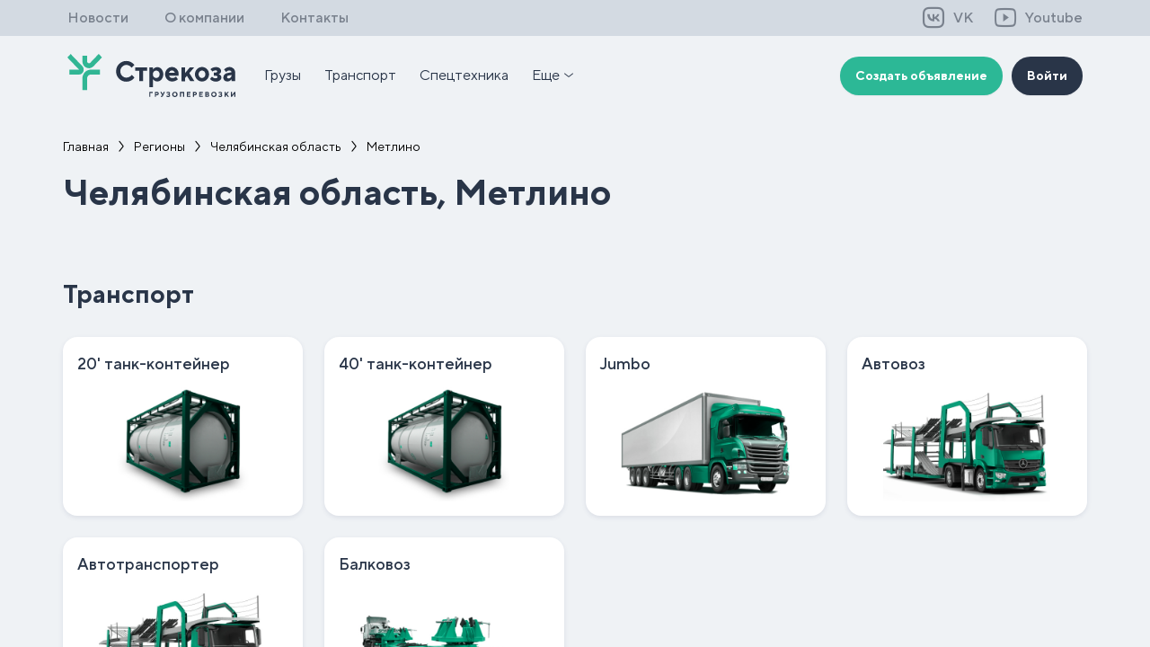

--- FILE ---
content_type: text/html; charset=utf-8
request_url: https://strekoza.one/regions/metlino
body_size: 117193
content:
<!DOCTYPE html><html lang="ru" data-critters-container><head itemscope itemtype="https://schema.org/WPHeader">
    <meta charset="utf-8">
    <title itemprop="headline">Стрекоза</title>
    <base href="/">
    <script type="text/javascript">
        newBase = document.getElementsByTagName("base");
        if (typeof newBase[0]!=="undefined") newBase[0].setAttribute("href", '/');
        else document.write('<base href="/" />');
    </script>
    <meta name="viewport" content="width=device-width, initial-scale=1">
    <link rel="icon" type="image/svg+xml" href="favicon.svg">
    <link rel="apple-touch-icon" href="/assets/images/favicons/favicon_70x70.png" sizes="76x76">
    <link rel="apple-touch-icon" href="/assets/images/favicons/favicon_120x120.png" sizes="120x120">
    <link rel="apple-touch-icon" href="/assets/images/favicons/favicon_152x152.png" sizes="152x152">
    <link rel="apple-touch-icon" href="/assets/images/favicons/favicon_180x180.png" sizes="180x180">
    <link rel="shortcut icon" href="/assets/images/favicons/favicon_16x16.png" sizes="16x16">
    <link rel="shortcut icon" href="/assets/images/favicons/favicon_32x32.png" sizes="32x32">
    <link rel="shortcut icon" href="/assets/images/favicons/favicon_192x192.png" sizes="192x192">
    <link rel="preconnect" href="https://fonts.gstatic.com">
    <style type="text/css">@font-face{font-family:'Roboto';font-style:normal;font-weight:300;font-stretch:100%;font-display:swap;src:url(https://fonts.gstatic.com/s/roboto/v50/KFO7CnqEu92Fr1ME7kSn66aGLdTylUAMa3GUBHMdazTgWw.woff2) format('woff2');unicode-range:U+0460-052F, U+1C80-1C8A, U+20B4, U+2DE0-2DFF, U+A640-A69F, U+FE2E-FE2F;}@font-face{font-family:'Roboto';font-style:normal;font-weight:300;font-stretch:100%;font-display:swap;src:url(https://fonts.gstatic.com/s/roboto/v50/KFO7CnqEu92Fr1ME7kSn66aGLdTylUAMa3iUBHMdazTgWw.woff2) format('woff2');unicode-range:U+0301, U+0400-045F, U+0490-0491, U+04B0-04B1, U+2116;}@font-face{font-family:'Roboto';font-style:normal;font-weight:300;font-stretch:100%;font-display:swap;src:url(https://fonts.gstatic.com/s/roboto/v50/KFO7CnqEu92Fr1ME7kSn66aGLdTylUAMa3CUBHMdazTgWw.woff2) format('woff2');unicode-range:U+1F00-1FFF;}@font-face{font-family:'Roboto';font-style:normal;font-weight:300;font-stretch:100%;font-display:swap;src:url(https://fonts.gstatic.com/s/roboto/v50/KFO7CnqEu92Fr1ME7kSn66aGLdTylUAMa3-UBHMdazTgWw.woff2) format('woff2');unicode-range:U+0370-0377, U+037A-037F, U+0384-038A, U+038C, U+038E-03A1, U+03A3-03FF;}@font-face{font-family:'Roboto';font-style:normal;font-weight:300;font-stretch:100%;font-display:swap;src:url(https://fonts.gstatic.com/s/roboto/v50/KFO7CnqEu92Fr1ME7kSn66aGLdTylUAMawCUBHMdazTgWw.woff2) format('woff2');unicode-range:U+0302-0303, U+0305, U+0307-0308, U+0310, U+0312, U+0315, U+031A, U+0326-0327, U+032C, U+032F-0330, U+0332-0333, U+0338, U+033A, U+0346, U+034D, U+0391-03A1, U+03A3-03A9, U+03B1-03C9, U+03D1, U+03D5-03D6, U+03F0-03F1, U+03F4-03F5, U+2016-2017, U+2034-2038, U+203C, U+2040, U+2043, U+2047, U+2050, U+2057, U+205F, U+2070-2071, U+2074-208E, U+2090-209C, U+20D0-20DC, U+20E1, U+20E5-20EF, U+2100-2112, U+2114-2115, U+2117-2121, U+2123-214F, U+2190, U+2192, U+2194-21AE, U+21B0-21E5, U+21F1-21F2, U+21F4-2211, U+2213-2214, U+2216-22FF, U+2308-230B, U+2310, U+2319, U+231C-2321, U+2336-237A, U+237C, U+2395, U+239B-23B7, U+23D0, U+23DC-23E1, U+2474-2475, U+25AF, U+25B3, U+25B7, U+25BD, U+25C1, U+25CA, U+25CC, U+25FB, U+266D-266F, U+27C0-27FF, U+2900-2AFF, U+2B0E-2B11, U+2B30-2B4C, U+2BFE, U+3030, U+FF5B, U+FF5D, U+1D400-1D7FF, U+1EE00-1EEFF;}@font-face{font-family:'Roboto';font-style:normal;font-weight:300;font-stretch:100%;font-display:swap;src:url(https://fonts.gstatic.com/s/roboto/v50/KFO7CnqEu92Fr1ME7kSn66aGLdTylUAMaxKUBHMdazTgWw.woff2) format('woff2');unicode-range:U+0001-000C, U+000E-001F, U+007F-009F, U+20DD-20E0, U+20E2-20E4, U+2150-218F, U+2190, U+2192, U+2194-2199, U+21AF, U+21E6-21F0, U+21F3, U+2218-2219, U+2299, U+22C4-22C6, U+2300-243F, U+2440-244A, U+2460-24FF, U+25A0-27BF, U+2800-28FF, U+2921-2922, U+2981, U+29BF, U+29EB, U+2B00-2BFF, U+4DC0-4DFF, U+FFF9-FFFB, U+10140-1018E, U+10190-1019C, U+101A0, U+101D0-101FD, U+102E0-102FB, U+10E60-10E7E, U+1D2C0-1D2D3, U+1D2E0-1D37F, U+1F000-1F0FF, U+1F100-1F1AD, U+1F1E6-1F1FF, U+1F30D-1F30F, U+1F315, U+1F31C, U+1F31E, U+1F320-1F32C, U+1F336, U+1F378, U+1F37D, U+1F382, U+1F393-1F39F, U+1F3A7-1F3A8, U+1F3AC-1F3AF, U+1F3C2, U+1F3C4-1F3C6, U+1F3CA-1F3CE, U+1F3D4-1F3E0, U+1F3ED, U+1F3F1-1F3F3, U+1F3F5-1F3F7, U+1F408, U+1F415, U+1F41F, U+1F426, U+1F43F, U+1F441-1F442, U+1F444, U+1F446-1F449, U+1F44C-1F44E, U+1F453, U+1F46A, U+1F47D, U+1F4A3, U+1F4B0, U+1F4B3, U+1F4B9, U+1F4BB, U+1F4BF, U+1F4C8-1F4CB, U+1F4D6, U+1F4DA, U+1F4DF, U+1F4E3-1F4E6, U+1F4EA-1F4ED, U+1F4F7, U+1F4F9-1F4FB, U+1F4FD-1F4FE, U+1F503, U+1F507-1F50B, U+1F50D, U+1F512-1F513, U+1F53E-1F54A, U+1F54F-1F5FA, U+1F610, U+1F650-1F67F, U+1F687, U+1F68D, U+1F691, U+1F694, U+1F698, U+1F6AD, U+1F6B2, U+1F6B9-1F6BA, U+1F6BC, U+1F6C6-1F6CF, U+1F6D3-1F6D7, U+1F6E0-1F6EA, U+1F6F0-1F6F3, U+1F6F7-1F6FC, U+1F700-1F7FF, U+1F800-1F80B, U+1F810-1F847, U+1F850-1F859, U+1F860-1F887, U+1F890-1F8AD, U+1F8B0-1F8BB, U+1F8C0-1F8C1, U+1F900-1F90B, U+1F93B, U+1F946, U+1F984, U+1F996, U+1F9E9, U+1FA00-1FA6F, U+1FA70-1FA7C, U+1FA80-1FA89, U+1FA8F-1FAC6, U+1FACE-1FADC, U+1FADF-1FAE9, U+1FAF0-1FAF8, U+1FB00-1FBFF;}@font-face{font-family:'Roboto';font-style:normal;font-weight:300;font-stretch:100%;font-display:swap;src:url(https://fonts.gstatic.com/s/roboto/v50/KFO7CnqEu92Fr1ME7kSn66aGLdTylUAMa3OUBHMdazTgWw.woff2) format('woff2');unicode-range:U+0102-0103, U+0110-0111, U+0128-0129, U+0168-0169, U+01A0-01A1, U+01AF-01B0, U+0300-0301, U+0303-0304, U+0308-0309, U+0323, U+0329, U+1EA0-1EF9, U+20AB;}@font-face{font-family:'Roboto';font-style:normal;font-weight:300;font-stretch:100%;font-display:swap;src:url(https://fonts.gstatic.com/s/roboto/v50/KFO7CnqEu92Fr1ME7kSn66aGLdTylUAMa3KUBHMdazTgWw.woff2) format('woff2');unicode-range:U+0100-02BA, U+02BD-02C5, U+02C7-02CC, U+02CE-02D7, U+02DD-02FF, U+0304, U+0308, U+0329, U+1D00-1DBF, U+1E00-1E9F, U+1EF2-1EFF, U+2020, U+20A0-20AB, U+20AD-20C0, U+2113, U+2C60-2C7F, U+A720-A7FF;}@font-face{font-family:'Roboto';font-style:normal;font-weight:300;font-stretch:100%;font-display:swap;src:url(https://fonts.gstatic.com/s/roboto/v50/KFO7CnqEu92Fr1ME7kSn66aGLdTylUAMa3yUBHMdazQ.woff2) format('woff2');unicode-range:U+0000-00FF, U+0131, U+0152-0153, U+02BB-02BC, U+02C6, U+02DA, U+02DC, U+0304, U+0308, U+0329, U+2000-206F, U+20AC, U+2122, U+2191, U+2193, U+2212, U+2215, U+FEFF, U+FFFD;}@font-face{font-family:'Roboto';font-style:normal;font-weight:400;font-stretch:100%;font-display:swap;src:url(https://fonts.gstatic.com/s/roboto/v50/KFO7CnqEu92Fr1ME7kSn66aGLdTylUAMa3GUBHMdazTgWw.woff2) format('woff2');unicode-range:U+0460-052F, U+1C80-1C8A, U+20B4, U+2DE0-2DFF, U+A640-A69F, U+FE2E-FE2F;}@font-face{font-family:'Roboto';font-style:normal;font-weight:400;font-stretch:100%;font-display:swap;src:url(https://fonts.gstatic.com/s/roboto/v50/KFO7CnqEu92Fr1ME7kSn66aGLdTylUAMa3iUBHMdazTgWw.woff2) format('woff2');unicode-range:U+0301, U+0400-045F, U+0490-0491, U+04B0-04B1, U+2116;}@font-face{font-family:'Roboto';font-style:normal;font-weight:400;font-stretch:100%;font-display:swap;src:url(https://fonts.gstatic.com/s/roboto/v50/KFO7CnqEu92Fr1ME7kSn66aGLdTylUAMa3CUBHMdazTgWw.woff2) format('woff2');unicode-range:U+1F00-1FFF;}@font-face{font-family:'Roboto';font-style:normal;font-weight:400;font-stretch:100%;font-display:swap;src:url(https://fonts.gstatic.com/s/roboto/v50/KFO7CnqEu92Fr1ME7kSn66aGLdTylUAMa3-UBHMdazTgWw.woff2) format('woff2');unicode-range:U+0370-0377, U+037A-037F, U+0384-038A, U+038C, U+038E-03A1, U+03A3-03FF;}@font-face{font-family:'Roboto';font-style:normal;font-weight:400;font-stretch:100%;font-display:swap;src:url(https://fonts.gstatic.com/s/roboto/v50/KFO7CnqEu92Fr1ME7kSn66aGLdTylUAMawCUBHMdazTgWw.woff2) format('woff2');unicode-range:U+0302-0303, U+0305, U+0307-0308, U+0310, U+0312, U+0315, U+031A, U+0326-0327, U+032C, U+032F-0330, U+0332-0333, U+0338, U+033A, U+0346, U+034D, U+0391-03A1, U+03A3-03A9, U+03B1-03C9, U+03D1, U+03D5-03D6, U+03F0-03F1, U+03F4-03F5, U+2016-2017, U+2034-2038, U+203C, U+2040, U+2043, U+2047, U+2050, U+2057, U+205F, U+2070-2071, U+2074-208E, U+2090-209C, U+20D0-20DC, U+20E1, U+20E5-20EF, U+2100-2112, U+2114-2115, U+2117-2121, U+2123-214F, U+2190, U+2192, U+2194-21AE, U+21B0-21E5, U+21F1-21F2, U+21F4-2211, U+2213-2214, U+2216-22FF, U+2308-230B, U+2310, U+2319, U+231C-2321, U+2336-237A, U+237C, U+2395, U+239B-23B7, U+23D0, U+23DC-23E1, U+2474-2475, U+25AF, U+25B3, U+25B7, U+25BD, U+25C1, U+25CA, U+25CC, U+25FB, U+266D-266F, U+27C0-27FF, U+2900-2AFF, U+2B0E-2B11, U+2B30-2B4C, U+2BFE, U+3030, U+FF5B, U+FF5D, U+1D400-1D7FF, U+1EE00-1EEFF;}@font-face{font-family:'Roboto';font-style:normal;font-weight:400;font-stretch:100%;font-display:swap;src:url(https://fonts.gstatic.com/s/roboto/v50/KFO7CnqEu92Fr1ME7kSn66aGLdTylUAMaxKUBHMdazTgWw.woff2) format('woff2');unicode-range:U+0001-000C, U+000E-001F, U+007F-009F, U+20DD-20E0, U+20E2-20E4, U+2150-218F, U+2190, U+2192, U+2194-2199, U+21AF, U+21E6-21F0, U+21F3, U+2218-2219, U+2299, U+22C4-22C6, U+2300-243F, U+2440-244A, U+2460-24FF, U+25A0-27BF, U+2800-28FF, U+2921-2922, U+2981, U+29BF, U+29EB, U+2B00-2BFF, U+4DC0-4DFF, U+FFF9-FFFB, U+10140-1018E, U+10190-1019C, U+101A0, U+101D0-101FD, U+102E0-102FB, U+10E60-10E7E, U+1D2C0-1D2D3, U+1D2E0-1D37F, U+1F000-1F0FF, U+1F100-1F1AD, U+1F1E6-1F1FF, U+1F30D-1F30F, U+1F315, U+1F31C, U+1F31E, U+1F320-1F32C, U+1F336, U+1F378, U+1F37D, U+1F382, U+1F393-1F39F, U+1F3A7-1F3A8, U+1F3AC-1F3AF, U+1F3C2, U+1F3C4-1F3C6, U+1F3CA-1F3CE, U+1F3D4-1F3E0, U+1F3ED, U+1F3F1-1F3F3, U+1F3F5-1F3F7, U+1F408, U+1F415, U+1F41F, U+1F426, U+1F43F, U+1F441-1F442, U+1F444, U+1F446-1F449, U+1F44C-1F44E, U+1F453, U+1F46A, U+1F47D, U+1F4A3, U+1F4B0, U+1F4B3, U+1F4B9, U+1F4BB, U+1F4BF, U+1F4C8-1F4CB, U+1F4D6, U+1F4DA, U+1F4DF, U+1F4E3-1F4E6, U+1F4EA-1F4ED, U+1F4F7, U+1F4F9-1F4FB, U+1F4FD-1F4FE, U+1F503, U+1F507-1F50B, U+1F50D, U+1F512-1F513, U+1F53E-1F54A, U+1F54F-1F5FA, U+1F610, U+1F650-1F67F, U+1F687, U+1F68D, U+1F691, U+1F694, U+1F698, U+1F6AD, U+1F6B2, U+1F6B9-1F6BA, U+1F6BC, U+1F6C6-1F6CF, U+1F6D3-1F6D7, U+1F6E0-1F6EA, U+1F6F0-1F6F3, U+1F6F7-1F6FC, U+1F700-1F7FF, U+1F800-1F80B, U+1F810-1F847, U+1F850-1F859, U+1F860-1F887, U+1F890-1F8AD, U+1F8B0-1F8BB, U+1F8C0-1F8C1, U+1F900-1F90B, U+1F93B, U+1F946, U+1F984, U+1F996, U+1F9E9, U+1FA00-1FA6F, U+1FA70-1FA7C, U+1FA80-1FA89, U+1FA8F-1FAC6, U+1FACE-1FADC, U+1FADF-1FAE9, U+1FAF0-1FAF8, U+1FB00-1FBFF;}@font-face{font-family:'Roboto';font-style:normal;font-weight:400;font-stretch:100%;font-display:swap;src:url(https://fonts.gstatic.com/s/roboto/v50/KFO7CnqEu92Fr1ME7kSn66aGLdTylUAMa3OUBHMdazTgWw.woff2) format('woff2');unicode-range:U+0102-0103, U+0110-0111, U+0128-0129, U+0168-0169, U+01A0-01A1, U+01AF-01B0, U+0300-0301, U+0303-0304, U+0308-0309, U+0323, U+0329, U+1EA0-1EF9, U+20AB;}@font-face{font-family:'Roboto';font-style:normal;font-weight:400;font-stretch:100%;font-display:swap;src:url(https://fonts.gstatic.com/s/roboto/v50/KFO7CnqEu92Fr1ME7kSn66aGLdTylUAMa3KUBHMdazTgWw.woff2) format('woff2');unicode-range:U+0100-02BA, U+02BD-02C5, U+02C7-02CC, U+02CE-02D7, U+02DD-02FF, U+0304, U+0308, U+0329, U+1D00-1DBF, U+1E00-1E9F, U+1EF2-1EFF, U+2020, U+20A0-20AB, U+20AD-20C0, U+2113, U+2C60-2C7F, U+A720-A7FF;}@font-face{font-family:'Roboto';font-style:normal;font-weight:400;font-stretch:100%;font-display:swap;src:url(https://fonts.gstatic.com/s/roboto/v50/KFO7CnqEu92Fr1ME7kSn66aGLdTylUAMa3yUBHMdazQ.woff2) format('woff2');unicode-range:U+0000-00FF, U+0131, U+0152-0153, U+02BB-02BC, U+02C6, U+02DA, U+02DC, U+0304, U+0308, U+0329, U+2000-206F, U+20AC, U+2122, U+2191, U+2193, U+2212, U+2215, U+FEFF, U+FFFD;}@font-face{font-family:'Roboto';font-style:normal;font-weight:500;font-stretch:100%;font-display:swap;src:url(https://fonts.gstatic.com/s/roboto/v50/KFO7CnqEu92Fr1ME7kSn66aGLdTylUAMa3GUBHMdazTgWw.woff2) format('woff2');unicode-range:U+0460-052F, U+1C80-1C8A, U+20B4, U+2DE0-2DFF, U+A640-A69F, U+FE2E-FE2F;}@font-face{font-family:'Roboto';font-style:normal;font-weight:500;font-stretch:100%;font-display:swap;src:url(https://fonts.gstatic.com/s/roboto/v50/KFO7CnqEu92Fr1ME7kSn66aGLdTylUAMa3iUBHMdazTgWw.woff2) format('woff2');unicode-range:U+0301, U+0400-045F, U+0490-0491, U+04B0-04B1, U+2116;}@font-face{font-family:'Roboto';font-style:normal;font-weight:500;font-stretch:100%;font-display:swap;src:url(https://fonts.gstatic.com/s/roboto/v50/KFO7CnqEu92Fr1ME7kSn66aGLdTylUAMa3CUBHMdazTgWw.woff2) format('woff2');unicode-range:U+1F00-1FFF;}@font-face{font-family:'Roboto';font-style:normal;font-weight:500;font-stretch:100%;font-display:swap;src:url(https://fonts.gstatic.com/s/roboto/v50/KFO7CnqEu92Fr1ME7kSn66aGLdTylUAMa3-UBHMdazTgWw.woff2) format('woff2');unicode-range:U+0370-0377, U+037A-037F, U+0384-038A, U+038C, U+038E-03A1, U+03A3-03FF;}@font-face{font-family:'Roboto';font-style:normal;font-weight:500;font-stretch:100%;font-display:swap;src:url(https://fonts.gstatic.com/s/roboto/v50/KFO7CnqEu92Fr1ME7kSn66aGLdTylUAMawCUBHMdazTgWw.woff2) format('woff2');unicode-range:U+0302-0303, U+0305, U+0307-0308, U+0310, U+0312, U+0315, U+031A, U+0326-0327, U+032C, U+032F-0330, U+0332-0333, U+0338, U+033A, U+0346, U+034D, U+0391-03A1, U+03A3-03A9, U+03B1-03C9, U+03D1, U+03D5-03D6, U+03F0-03F1, U+03F4-03F5, U+2016-2017, U+2034-2038, U+203C, U+2040, U+2043, U+2047, U+2050, U+2057, U+205F, U+2070-2071, U+2074-208E, U+2090-209C, U+20D0-20DC, U+20E1, U+20E5-20EF, U+2100-2112, U+2114-2115, U+2117-2121, U+2123-214F, U+2190, U+2192, U+2194-21AE, U+21B0-21E5, U+21F1-21F2, U+21F4-2211, U+2213-2214, U+2216-22FF, U+2308-230B, U+2310, U+2319, U+231C-2321, U+2336-237A, U+237C, U+2395, U+239B-23B7, U+23D0, U+23DC-23E1, U+2474-2475, U+25AF, U+25B3, U+25B7, U+25BD, U+25C1, U+25CA, U+25CC, U+25FB, U+266D-266F, U+27C0-27FF, U+2900-2AFF, U+2B0E-2B11, U+2B30-2B4C, U+2BFE, U+3030, U+FF5B, U+FF5D, U+1D400-1D7FF, U+1EE00-1EEFF;}@font-face{font-family:'Roboto';font-style:normal;font-weight:500;font-stretch:100%;font-display:swap;src:url(https://fonts.gstatic.com/s/roboto/v50/KFO7CnqEu92Fr1ME7kSn66aGLdTylUAMaxKUBHMdazTgWw.woff2) format('woff2');unicode-range:U+0001-000C, U+000E-001F, U+007F-009F, U+20DD-20E0, U+20E2-20E4, U+2150-218F, U+2190, U+2192, U+2194-2199, U+21AF, U+21E6-21F0, U+21F3, U+2218-2219, U+2299, U+22C4-22C6, U+2300-243F, U+2440-244A, U+2460-24FF, U+25A0-27BF, U+2800-28FF, U+2921-2922, U+2981, U+29BF, U+29EB, U+2B00-2BFF, U+4DC0-4DFF, U+FFF9-FFFB, U+10140-1018E, U+10190-1019C, U+101A0, U+101D0-101FD, U+102E0-102FB, U+10E60-10E7E, U+1D2C0-1D2D3, U+1D2E0-1D37F, U+1F000-1F0FF, U+1F100-1F1AD, U+1F1E6-1F1FF, U+1F30D-1F30F, U+1F315, U+1F31C, U+1F31E, U+1F320-1F32C, U+1F336, U+1F378, U+1F37D, U+1F382, U+1F393-1F39F, U+1F3A7-1F3A8, U+1F3AC-1F3AF, U+1F3C2, U+1F3C4-1F3C6, U+1F3CA-1F3CE, U+1F3D4-1F3E0, U+1F3ED, U+1F3F1-1F3F3, U+1F3F5-1F3F7, U+1F408, U+1F415, U+1F41F, U+1F426, U+1F43F, U+1F441-1F442, U+1F444, U+1F446-1F449, U+1F44C-1F44E, U+1F453, U+1F46A, U+1F47D, U+1F4A3, U+1F4B0, U+1F4B3, U+1F4B9, U+1F4BB, U+1F4BF, U+1F4C8-1F4CB, U+1F4D6, U+1F4DA, U+1F4DF, U+1F4E3-1F4E6, U+1F4EA-1F4ED, U+1F4F7, U+1F4F9-1F4FB, U+1F4FD-1F4FE, U+1F503, U+1F507-1F50B, U+1F50D, U+1F512-1F513, U+1F53E-1F54A, U+1F54F-1F5FA, U+1F610, U+1F650-1F67F, U+1F687, U+1F68D, U+1F691, U+1F694, U+1F698, U+1F6AD, U+1F6B2, U+1F6B9-1F6BA, U+1F6BC, U+1F6C6-1F6CF, U+1F6D3-1F6D7, U+1F6E0-1F6EA, U+1F6F0-1F6F3, U+1F6F7-1F6FC, U+1F700-1F7FF, U+1F800-1F80B, U+1F810-1F847, U+1F850-1F859, U+1F860-1F887, U+1F890-1F8AD, U+1F8B0-1F8BB, U+1F8C0-1F8C1, U+1F900-1F90B, U+1F93B, U+1F946, U+1F984, U+1F996, U+1F9E9, U+1FA00-1FA6F, U+1FA70-1FA7C, U+1FA80-1FA89, U+1FA8F-1FAC6, U+1FACE-1FADC, U+1FADF-1FAE9, U+1FAF0-1FAF8, U+1FB00-1FBFF;}@font-face{font-family:'Roboto';font-style:normal;font-weight:500;font-stretch:100%;font-display:swap;src:url(https://fonts.gstatic.com/s/roboto/v50/KFO7CnqEu92Fr1ME7kSn66aGLdTylUAMa3OUBHMdazTgWw.woff2) format('woff2');unicode-range:U+0102-0103, U+0110-0111, U+0128-0129, U+0168-0169, U+01A0-01A1, U+01AF-01B0, U+0300-0301, U+0303-0304, U+0308-0309, U+0323, U+0329, U+1EA0-1EF9, U+20AB;}@font-face{font-family:'Roboto';font-style:normal;font-weight:500;font-stretch:100%;font-display:swap;src:url(https://fonts.gstatic.com/s/roboto/v50/KFO7CnqEu92Fr1ME7kSn66aGLdTylUAMa3KUBHMdazTgWw.woff2) format('woff2');unicode-range:U+0100-02BA, U+02BD-02C5, U+02C7-02CC, U+02CE-02D7, U+02DD-02FF, U+0304, U+0308, U+0329, U+1D00-1DBF, U+1E00-1E9F, U+1EF2-1EFF, U+2020, U+20A0-20AB, U+20AD-20C0, U+2113, U+2C60-2C7F, U+A720-A7FF;}@font-face{font-family:'Roboto';font-style:normal;font-weight:500;font-stretch:100%;font-display:swap;src:url(https://fonts.gstatic.com/s/roboto/v50/KFO7CnqEu92Fr1ME7kSn66aGLdTylUAMa3yUBHMdazQ.woff2) format('woff2');unicode-range:U+0000-00FF, U+0131, U+0152-0153, U+02BB-02BC, U+02C6, U+02DA, U+02DC, U+0304, U+0308, U+0329, U+2000-206F, U+20AC, U+2122, U+2191, U+2193, U+2212, U+2215, U+FEFF, U+FFFD;}</style>
    <style type="text/css">@font-face{font-family:'Material Icons';font-style:normal;font-weight:400;src:url(https://fonts.gstatic.com/s/materialicons/v145/flUhRq6tzZclQEJ-Vdg-IuiaDsNcIhQ8tQ.woff2) format('woff2');}.material-icons{font-family:'Material Icons';font-weight:normal;font-style:normal;font-size:24px;line-height:1;letter-spacing:normal;text-transform:none;display:inline-block;white-space:nowrap;word-wrap:normal;direction:ltr;-webkit-font-feature-settings:'liga';-webkit-font-smoothing:antialiased;}</style>

    <!-- Yandex.Metrika counter -->
    <script type="text/javascript">
        (function(m,e,t,r,i,k,a){m[i]=m[i]||function(){(m[i].a=m[i].a||[]).push(arguments)};
        m[i].l=1*new Date();k=e.createElement(t),a=e.getElementsByTagName(t)[0],k.async=1,k.src=r,a.parentNode.insertBefore(k,a)})
        (window, document, "script", "https://mc.yandex.ru/metrika/tag.js", "ym");

        ym(87764808, "init", {
            clickmap:true,
            trackLinks:true,
            accurateTrackBounce:true,
            webvisor:true
        });
    </script>
    <!-- /Yandex.Metrika counter -->
    <!-- js disabled metrics -->
    <noscript>
        <div><img src="https://mc.yandex.ru/watch/87764808" style="position:absolute; left:-9999px;" alt></div>
    </noscript>
    <!-- /js disabled metrics -->
<style>@font-face{font-family:TT Norms Pro;src:url(/assets/fonts/TTNormsPro/TTNormsPro-Thin/TTNormsPro-Thin.eot);src:url(/assets/fonts/TTNormsPro/TTNormsPro-Thin/TTNormsPro-Thin.eot?#iefix) format("embedded-opentype"),url(/assets/fonts/TTNormsPro/TTNormsPro-Thin/TTNormsPro-Thin.otf) format("otf"),url(/assets/fonts/TTNormsPro/TTNormsPro-Thin/TTNormsPro-Thin.svg#TTNormsPro-Black) format("svg"),url(/assets/fonts/TTNormsPro/TTNormsPro-Thin/TTNormsPro-Thin.ttf) format("truetype"),url(/assets/fonts/TTNormsPro/TTNormsPro-Thin/TTNormsPro-Thin.woff) format("woff"),url(/assets/fonts/TTNormsPro/TTNormsPro-Thin/TTNormsPro-Thin.woff2) format("woff2");font-weight:100;font-style:normal}@font-face{font-family:TT Norms Pro;src:url(/assets/fonts/TTNormsPro/TTNormsPro-ThinItalic/TTNormsPro-ThinItalic.eot);src:url(/assets/fonts/TTNormsPro/TTNormsPro-ThinItalic/TTNormsPro-ThinItalic.eot?#iefix) format("embedded-opentype"),url(/assets/fonts/TTNormsPro/TTNormsPro-ThinItalic/TTNormsPro-ThinItalic.otf) format("otf"),url(/assets/fonts/TTNormsPro/TTNormsPro-ThinItalic/TTNormsPro-ThinItalic.svg#TTNormsPro-Black) format("svg"),url(/assets/fonts/TTNormsPro/TTNormsPro-ThinItalic/TTNormsPro-ThinItalic.ttf) format("truetype"),url(/assets/fonts/TTNormsPro/TTNormsPro-ThinItalic/TTNormsPro-ThinItalic.woff) format("woff"),url(/assets/fonts/TTNormsPro/TTNormsPro-ThinItalic/TTNormsPro-ThinItalic.woff2) format("woff2");font-weight:100;font-style:italic}@font-face{font-family:TT Norms Pro;src:url(/assets/fonts/TTNormsPro/TTNormsPro-ExtraLight/TTNormsPro-ExtraLight.eot);src:url(/assets/fonts/TTNormsPro/TTNormsPro-ExtraLight/TTNormsPro-ExtraLight.eot?#iefix) format("embedded-opentype"),url(/assets/fonts/TTNormsPro/TTNormsPro-ExtraLight/TTNormsPro-ExtraLight.otf) format("otf"),url(/assets/fonts/TTNormsPro/TTNormsPro-ExtraLight/TTNormsPro-ExtraLight.svg#TTNormsPro-Black) format("svg"),url(/assets/fonts/TTNormsPro/TTNormsPro-ExtraLight/TTNormsPro-ExtraLight.ttf) format("truetype"),url(/assets/fonts/TTNormsPro/TTNormsPro-ExtraLight/TTNormsPro-ExtraLight.woff) format("woff"),url(/assets/fonts/TTNormsPro/TTNormsPro-ExtraLight/TTNormsPro-ExtraLight.woff2) format("woff2");font-weight:200;font-style:normal}@font-face{font-family:TT Norms Pro;src:url(/assets/fonts/TTNormsPro/TTNormsPro-ExtraLightItalic/TTNormsPro-ExtraLightItalic.eot);src:url(/assets/fonts/TTNormsPro/TTNormsPro-ExtraLightItalic/TTNormsPro-ExtraLightItalic.eot?#iefix) format("embedded-opentype"),url(/assets/fonts/TTNormsPro/TTNormsPro-ExtraLightItalic/TTNormsPro-ExtraLightItalic.otf) format("otf"),url(/assets/fonts/TTNormsPro/TTNormsPro-ExtraLightItalic/TTNormsPro-ExtraLightItalic.svg#TTNormsPro-Black) format("svg"),url(/assets/fonts/TTNormsPro/TTNormsPro-ExtraLightItalic/TTNormsPro-ExtraLightItalic.ttf) format("truetype"),url(/assets/fonts/TTNormsPro/TTNormsPro-ExtraLightItalic/TTNormsPro-ExtraLightItalic.woff) format("woff"),url(/assets/fonts/TTNormsPro/TTNormsPro-ExtraLightItalic/TTNormsPro-ExtraLightItalic.woff2) format("woff2");font-weight:200;font-style:italic}@font-face{font-family:TT Norms Pro;src:url(/assets/fonts/TTNormsPro/TTNormsPro-Light/TTNormsPro-Light.eot);src:url(/assets/fonts/TTNormsPro/TTNormsPro-Light/TTNormsPro-Light.eot?#iefix) format("embedded-opentype"),url(/assets/fonts/TTNormsPro/TTNormsPro-Light/TTNormsPro-Light.otf) format("otf"),url(/assets/fonts/TTNormsPro/TTNormsPro-Light/TTNormsPro-Light.svg#TTNormsPro-Black) format("svg"),url(/assets/fonts/TTNormsPro/TTNormsPro-Light/TTNormsPro-Light.ttf) format("truetype"),url(/assets/fonts/TTNormsPro/TTNormsPro-Light/TTNormsPro-Light.woff) format("woff"),url(/assets/fonts/TTNormsPro/TTNormsPro-Light/TTNormsPro-Light.woff2) format("woff2");font-weight:300;font-style:normal}@font-face{font-family:TT Norms Pro;src:url(/assets/fonts/TTNormsPro/TTNormsPro-LightItalic/TTNormsPro-LightItalic.eot);src:url(/assets/fonts/TTNormsPro/TTNormsPro-LightItalic/TTNormsPro-LightItalic.eot?#iefix) format("embedded-opentype"),url(/assets/fonts/TTNormsPro/TTNormsPro-LightItalic/TTNormsPro-LightItalic.otf) format("otf"),url(/assets/fonts/TTNormsPro/TTNormsPro-LightItalic/TTNormsPro-LightItalic.svg#TTNormsPro-Black) format("svg"),url(/assets/fonts/TTNormsPro/TTNormsPro-LightItalic/TTNormsPro-LightItalic.ttf) format("truetype"),url(/assets/fonts/TTNormsPro/TTNormsPro-LightItalic/TTNormsPro-LightItalic.woff) format("woff"),url(/assets/fonts/TTNormsPro/TTNormsPro-LightItalic/TTNormsPro-LightItalic.woff2) format("woff2");font-weight:300;font-style:italic}@font-face{font-family:TT Norms Pro;src:url(/assets/fonts/TTNormsPro/TTNormsPro-Regular/TTNormsPro-Regular.eot);src:url(/assets/fonts/TTNormsPro/TTNormsPro-Regular/TTNormsPro-Regular.eot?#iefix) format("embedded-opentype"),url(/assets/fonts/TTNormsPro/TTNormsPro-Regular/TTNormsPro-Regular.otf) format("otf"),url(/assets/fonts/TTNormsPro/TTNormsPro-Regular/TTNormsPro-Regular.svg#TTNormsPro-Black) format("svg"),url(/assets/fonts/TTNormsPro/TTNormsPro-Regular/TTNormsPro-Regular.ttf) format("truetype"),url(/assets/fonts/TTNormsPro/TTNormsPro-Regular/TTNormsPro-Regular.woff) format("woff"),url(/assets/fonts/TTNormsPro/TTNormsPro-Regular/TTNormsPro-Regular.woff2) format("woff2");font-weight:400;font-style:normal}@font-face{font-family:TT Norms Pro;src:url(/assets/fonts/TTNormsPro/TTNormsPro-Italic/TTNormsPro-Italic.eot);src:url(/assets/fonts/TTNormsPro/TTNormsPro-Italic/TTNormsPro-Italic.eot?#iefix) format("embedded-opentype"),url(/assets/fonts/TTNormsPro/TTNormsPro-Italic/TTNormsPro-Italic.otf) format("otf"),url(/assets/fonts/TTNormsPro/TTNormsPro-Italic/TTNormsPro-Italic.svg#TTNormsPro-Black) format("svg"),url(/assets/fonts/TTNormsPro/TTNormsPro-Italic/TTNormsPro-Italic.ttf) format("truetype"),url(/assets/fonts/TTNormsPro/TTNormsPro-Italic/TTNormsPro-Italic.woff) format("woff"),url(/assets/fonts/TTNormsPro/TTNormsPro-Italic/TTNormsPro-Italic.woff2) format("woff2");font-weight:400;font-style:italic}@font-face{font-family:TT Norms Pro;src:url(/assets/fonts/TTNormsPro/TTNormsPro-Medium/TTNormsPro-Medium.eot);src:url(/assets/fonts/TTNormsPro/TTNormsPro-Medium/TTNormsPro-Medium.eot?#iefix) format("embedded-opentype"),url(/assets/fonts/TTNormsPro/TTNormsPro-Medium/TTNormsPro-Medium.otf) format("otf"),url(/assets/fonts/TTNormsPro/TTNormsPro-Medium/TTNormsPro-Medium.svg#TTNormsPro-Black) format("svg"),url(/assets/fonts/TTNormsPro/TTNormsPro-Medium/TTNormsPro-Medium.ttf) format("truetype"),url(/assets/fonts/TTNormsPro/TTNormsPro-Medium/TTNormsPro-Medium.woff) format("woff"),url(/assets/fonts/TTNormsPro/TTNormsPro-Medium/TTNormsPro-Medium.woff2) format("woff2");font-weight:500;font-style:normal}@font-face{font-family:TT Norms Pro;src:url(/assets/fonts/TTNormsPro/TTNormsPro-MediumItalic/TTNormsPro-MediumItalic.eot);src:url(/assets/fonts/TTNormsPro/TTNormsPro-MediumItalic/TTNormsPro-MediumItalic.eot?#iefix) format("embedded-opentype"),url(/assets/fonts/TTNormsPro/TTNormsPro-MediumItalic/TTNormsPro-MediumItalic.otf) format("otf"),url(/assets/fonts/TTNormsPro/TTNormsPro-MediumItalic/TTNormsPro-MediumItalic.svg#TTNormsPro-Black) format("svg"),url(/assets/fonts/TTNormsPro/TTNormsPro-MediumItalic/TTNormsPro-MediumItalic.ttf) format("truetype"),url(/assets/fonts/TTNormsPro/TTNormsPro-MediumItalic/TTNormsPro-MediumItalic.woff) format("woff"),url(/assets/fonts/TTNormsPro/TTNormsPro-MediumItalic/TTNormsPro-MediumItalic.woff2) format("woff2");font-weight:500;font-style:italic}@font-face{font-family:TT Norms Pro;src:url(/assets/fonts/TTNormsPro/TTNormsPro-Bold/TTNormsPro-Bold.eot);src:url(/assets/fonts/TTNormsPro/TTNormsPro-Bold/TTNormsPro-Bold.eot?#iefix) format("embedded-opentype"),url(/assets/fonts/TTNormsPro/TTNormsPro-Bold/TTNormsPro-Bold.otf) format("otf"),url(/assets/fonts/TTNormsPro/TTNormsPro-Bold/TTNormsPro-Bold.svg#TTNormsPro-Black) format("svg"),url(/assets/fonts/TTNormsPro/TTNormsPro-Bold/TTNormsPro-Bold.ttf) format("truetype"),url(/assets/fonts/TTNormsPro/TTNormsPro-Bold/TTNormsPro-Bold.woff) format("woff"),url(/assets/fonts/TTNormsPro/TTNormsPro-Bold/TTNormsPro-Bold.woff2) format("woff2");font-weight:700;font-style:normal}@font-face{font-family:TT Norms Pro;src:url(/assets/fonts/TTNormsPro/TTNormsPro-BoldItalic/TTNormsPro-BoldItalic.eot);src:url(/assets/fonts/TTNormsPro/TTNormsPro-BoldItalic/TTNormsPro-BoldItalic.eot?#iefix) format("embedded-opentype"),url(/assets/fonts/TTNormsPro/TTNormsPro-BoldItalic/TTNormsPro-BoldItalic.otf) format("otf"),url(/assets/fonts/TTNormsPro/TTNormsPro-BoldItalic/TTNormsPro-BoldItalic.svg#TTNormsPro-Black) format("svg"),url(/assets/fonts/TTNormsPro/TTNormsPro-BoldItalic/TTNormsPro-BoldItalic.ttf) format("truetype"),url(/assets/fonts/TTNormsPro/TTNormsPro-BoldItalic/TTNormsPro-BoldItalic.woff) format("woff"),url(/assets/fonts/TTNormsPro/TTNormsPro-BoldItalic/TTNormsPro-BoldItalic.woff2) format("woff2");font-weight:700;font-style:italic}@font-face{font-family:TT Norms Pro;src:url(/assets/fonts/TTNormsPro/TTNormsPro-ExtraBold/TTNormsPro-ExtraBold.eot);src:url(/assets/fonts/TTNormsPro/TTNormsPro-ExtraBold/TTNormsPro-ExtraBold.eot?#iefix) format("embedded-opentype"),url(/assets/fonts/TTNormsPro/TTNormsPro-ExtraBold/TTNormsPro-ExtraBold.otf) format("otf"),url(/assets/fonts/TTNormsPro/TTNormsPro-ExtraBold/TTNormsPro-ExtraBold.svg#TTNormsPro-Black) format("svg"),url(/assets/fonts/TTNormsPro/TTNormsPro-ExtraBold/TTNormsPro-ExtraBold.ttf) format("truetype"),url(/assets/fonts/TTNormsPro/TTNormsPro-ExtraBold/TTNormsPro-ExtraBold.woff) format("woff"),url(/assets/fonts/TTNormsPro/TTNormsPro-ExtraBold/TTNormsPro-ExtraBold.woff2) format("woff2");font-weight:800;font-style:normal}@font-face{font-family:TT Norms Pro;src:url(/assets/fonts/TTNormsPro/TTNormsPro-ExtraBoldItalic/TTNormsPro-ExtraBoldItalic.eot);src:url(/assets/fonts/TTNormsPro/TTNormsPro-ExtraBoldItalic/TTNormsPro-ExtraBoldItalic.eot?#iefix) format("embedded-opentype"),url(/assets/fonts/TTNormsPro/TTNormsPro-ExtraBoldItalic/TTNormsPro-ExtraBoldItalic.otf) format("otf"),url(/assets/fonts/TTNormsPro/TTNormsPro-ExtraBoldItalic/TTNormsPro-ExtraBoldItalic.svg#TTNormsPro-Black) format("svg"),url(/assets/fonts/TTNormsPro/TTNormsPro-ExtraBoldItalic/TTNormsPro-ExtraBoldItalic.ttf) format("truetype"),url(/assets/fonts/TTNormsPro/TTNormsPro-ExtraBoldItalic/TTNormsPro-ExtraBoldItalic.woff) format("woff"),url(/assets/fonts/TTNormsPro/TTNormsPro-ExtraBoldItalic/TTNormsPro-ExtraBoldItalic.woff2) format("woff2");font-weight:800;font-style:italic}@font-face{font-family:TT Norms Pro;src:url(/assets/fonts/TTNormsPro/TTNormsPro-Black/TTNormsPro-Black.eot);src:url(/assets/fonts/TTNormsPro/TTNormsPro-Black/TTNormsPro-Black.eot?#iefix) format("embedded-opentype"),url(/assets/fonts/TTNormsPro/TTNormsPro-Black/TTNormsPro-Black.otf) format("otf"),url(/assets/fonts/TTNormsPro/TTNormsPro-Black/TTNormsPro-Black.svg#TTNormsPro-Black) format("svg"),url(/assets/fonts/TTNormsPro/TTNormsPro-Black/TTNormsPro-Black.ttf) format("truetype"),url(/assets/fonts/TTNormsPro/TTNormsPro-Black/TTNormsPro-Black.woff) format("woff"),url(/assets/fonts/TTNormsPro/TTNormsPro-Black/TTNormsPro-Black.woff2) format("woff2");font-weight:900;font-style:normal}@font-face{font-family:TT Norms Pro;src:url(/assets/fonts/TTNormsPro/TTNormsPro-BlackItalic/TTNormsPro-BlackItalic.eot);src:url(/assets/fonts/TTNormsPro/TTNormsPro-BlackItalic/TTNormsPro-BlackItalic.eot?#iefix) format("embedded-opentype"),url(/assets/fonts/TTNormsPro/TTNormsPro-BlackItalic/TTNormsPro-BlackItalic.otf) format("otf"),url(/assets/fonts/TTNormsPro/TTNormsPro-BlackItalic/TTNormsPro-BlackItalic.svg#TTNormsPro-Black) format("svg"),url(/assets/fonts/TTNormsPro/TTNormsPro-BlackItalic/TTNormsPro-BlackItalic.ttf) format("truetype"),url(/assets/fonts/TTNormsPro/TTNormsPro-BlackItalic/TTNormsPro-BlackItalic.woff) format("woff"),url(/assets/fonts/TTNormsPro/TTNormsPro-BlackItalic/TTNormsPro-BlackItalic.woff2) format("woff2");font-weight:900;font-style:italic}@font-face{font-family:TT Norms Pro;src:url(/assets/fonts/TTNormsPro/TTNormsPro-ExtraBlack/TTNormsPro-ExtraBlack.eot);src:url(/assets/fonts/TTNormsPro/TTNormsPro-ExtraBlack/TTNormsPro-ExtraBlack.eot?#iefix) format("embedded-opentype"),url(/assets/fonts/TTNormsPro/TTNormsPro-ExtraBlack/TTNormsPro-ExtraBlack.otf) format("otf"),url(/assets/fonts/TTNormsPro/TTNormsPro-ExtraBlack/TTNormsPro-ExtraBlack.svg#TTNormsPro-Black) format("svg"),url(/assets/fonts/TTNormsPro/TTNormsPro-ExtraBlack/TTNormsPro-ExtraBlack.ttf) format("truetype"),url(/assets/fonts/TTNormsPro/TTNormsPro-ExtraBlack/TTNormsPro-ExtraBlack.woff) format("woff"),url(/assets/fonts/TTNormsPro/TTNormsPro-ExtraBlack/TTNormsPro-ExtraBlack.woff2) format("woff2");font-weight:1000;font-style:normal}@font-face{font-family:TT Norms Pro;src:url(/assets/fonts/TTNormsPro/TTNormsPro-ExtraBlackItalic/TTNormsPro-ExtraBlackItalic.eot);src:url(/assets/fonts/TTNormsPro/TTNormsPro-ExtraBlackItalic/TTNormsPro-ExtraBlackItalic.eot?#iefix) format("embedded-opentype"),url(/assets/fonts/TTNormsPro/TTNormsPro-ExtraBlackItalic/TTNormsPro-ExtraBlackItalic.otf) format("otf"),url(/assets/fonts/TTNormsPro/TTNormsPro-ExtraBlackItalic/TTNormsPro-ExtraBlackItalic.svg#TTNormsPro-Black) format("svg"),url(/assets/fonts/TTNormsPro/TTNormsPro-ExtraBlackItalic/TTNormsPro-ExtraBlackItalic.ttf) format("truetype"),url(/assets/fonts/TTNormsPro/TTNormsPro-ExtraBlackItalic/TTNormsPro-ExtraBlackItalic.woff) format("woff"),url(/assets/fonts/TTNormsPro/TTNormsPro-ExtraBlackItalic/TTNormsPro-ExtraBlackItalic.woff2) format("woff2");font-weight:1000;font-style:italic}:root{--bs-blue:#0d6efd;--bs-indigo:#6610f2;--bs-purple:#6f42c1;--bs-pink:#d63384;--bs-red:#dc3545;--bs-orange:#fd7e14;--bs-yellow:#ffc107;--bs-green:#198754;--bs-teal:#20c997;--bs-cyan:#0dcaf0;--bs-black:#000000;--bs-white:#FFFFFF;--bs-gray:#6c757d;--bs-gray-dark:#343a40;--bs-gray-100:#f8f9fa;--bs-gray-200:#e9ecef;--bs-gray-300:#dee2e6;--bs-gray-400:#ced4da;--bs-gray-500:#adb5bd;--bs-gray-600:#6c757d;--bs-gray-700:#495057;--bs-gray-800:#343a40;--bs-gray-900:#212529;--bs-primary:#2CB896;--bs-secondary:#6c757d;--bs-success:#2CB896;--bs-info:#0dcaf0;--bs-warning:#F9D558;--bs-danger:#EB4054;--bs-light:#FFFFFF;--bs-dark:#293548;--bs-primary-rgb:44, 184, 150;--bs-secondary-rgb:108, 117, 125;--bs-success-rgb:44, 184, 150;--bs-info-rgb:13, 202, 240;--bs-warning-rgb:249, 213, 88;--bs-danger-rgb:235, 64, 84;--bs-light-rgb:255, 255, 255;--bs-dark-rgb:41, 53, 72;--bs-primary-text-emphasis:#124a3c;--bs-secondary-text-emphasis:#2b2f32;--bs-success-text-emphasis:#124a3c;--bs-info-text-emphasis:#055160;--bs-warning-text-emphasis:#645523;--bs-danger-text-emphasis:#5e1a22;--bs-light-text-emphasis:#495057;--bs-dark-text-emphasis:#495057;--bs-primary-bg-subtle:#d5f1ea;--bs-secondary-bg-subtle:#e2e3e5;--bs-success-bg-subtle:#d5f1ea;--bs-info-bg-subtle:#cff4fc;--bs-warning-bg-subtle:#fef7de;--bs-danger-bg-subtle:#fbd9dd;--bs-light-bg-subtle:#fcfcfd;--bs-dark-bg-subtle:#ced4da;--bs-primary-border-subtle:#abe3d5;--bs-secondary-border-subtle:#c4c8cb;--bs-success-border-subtle:#abe3d5;--bs-info-border-subtle:#9eeaf9;--bs-warning-border-subtle:#fdeebc;--bs-danger-border-subtle:#f7b3bb;--bs-light-border-subtle:#e9ecef;--bs-dark-border-subtle:#adb5bd;--bs-white-rgb:255, 255, 255;--bs-black-rgb:0, 0, 0;--bs-font-sans-serif:system-ui, -apple-system, "Segoe UI", Roboto, "Helvetica Neue", "Noto Sans", "Liberation Sans", Arial, sans-serif, "Apple Color Emoji", "Segoe UI Emoji", "Segoe UI Symbol", "Noto Color Emoji";--bs-font-monospace:SFMono-Regular, Menlo, Monaco, Consolas, "Liberation Mono", "Courier New", monospace;--bs-gradient:linear-gradient(180deg, rgba(255, 255, 255, .15), rgba(255, 255, 255, 0));--bs-body-font-family:"TT Norms Pro", Arial, sans-serif;--bs-body-font-size:1rem;--bs-body-font-weight:400;--bs-body-line-height:1.5;--bs-body-color:#212529;--bs-body-color-rgb:33, 37, 41;--bs-body-bg:#FFFFFF;--bs-body-bg-rgb:255, 255, 255;--bs-emphasis-color:#000000;--bs-emphasis-color-rgb:0, 0, 0;--bs-secondary-color:rgba(33, 37, 41, .75);--bs-secondary-color-rgb:33, 37, 41;--bs-secondary-bg:#e9ecef;--bs-secondary-bg-rgb:233, 236, 239;--bs-tertiary-color:rgba(33, 37, 41, .5);--bs-tertiary-color-rgb:33, 37, 41;--bs-tertiary-bg:#f8f9fa;--bs-tertiary-bg-rgb:248, 249, 250;--bs-heading-color:inherit;--bs-link-color:#2CB896;--bs-link-color-rgb:44, 184, 150;--bs-link-decoration:underline;--bs-link-hover-color:#239378;--bs-link-hover-color-rgb:35, 147, 120;--bs-code-color:#d63384;--bs-highlight-color:#212529;--bs-highlight-bg:#fff3cd;--bs-border-width:1px;--bs-border-style:solid;--bs-border-color:#dee2e6;--bs-border-color-translucent:rgba(0, 0, 0, .175);--bs-border-radius:.375rem;--bs-border-radius-sm:.25rem;--bs-border-radius-lg:.5rem;--bs-border-radius-xl:1rem;--bs-border-radius-xxl:2rem;--bs-border-radius-2xl:var(--bs-border-radius-xxl);--bs-border-radius-pill:50rem;--bs-box-shadow:0 .5rem 1rem rgba(0, 0, 0, .15);--bs-box-shadow-sm:0 .125rem .25rem rgba(0, 0, 0, .075);--bs-box-shadow-lg:0 1rem 3rem rgba(0, 0, 0, .175);--bs-box-shadow-inset:inset 0 1px 2px rgba(0, 0, 0, .075);--bs-focus-ring-width:.25rem;--bs-focus-ring-opacity:.25;--bs-focus-ring-color:rgba(44, 184, 150, .25);--bs-form-valid-color:#2CB896;--bs-form-valid-border-color:#2CB896;--bs-form-invalid-color:#EB4054;--bs-form-invalid-border-color:#EB4054}*,*:before,*:after{box-sizing:border-box}@media (prefers-reduced-motion: no-preference){:root{scroll-behavior:smooth}}body{margin:0;font-family:var(--bs-body-font-family);font-size:var(--bs-body-font-size);font-weight:var(--bs-body-font-weight);line-height:var(--bs-body-line-height);color:var(--bs-body-color);text-align:var(--bs-body-text-align);background-color:var(--bs-body-bg);-webkit-text-size-adjust:100%;-webkit-tap-highlight-color:rgba(0,0,0,0)}a{color:rgba(var(--bs-link-color-rgb),var(--bs-link-opacity, 1));text-decoration:underline}a:hover{--bs-link-color-rgb:var(--bs-link-hover-color-rgb)}img{vertical-align:middle}.d-flex{display:flex!important}.h-100{height:100%!important}.flex-column{flex-direction:column!important}:root{--bs-breakpoint-xs:0;--bs-breakpoint-sm:576px;--bs-breakpoint-md:768px;--bs-breakpoint-lg:992px;--bs-breakpoint-laptop:1024px;--bs-breakpoint-xl:1200px;--bs-breakpoint-xxl:1400px}@font-face{font-family:TT Norms Pro;src:url(/assets/fonts/TTNormsPro/TTNormsPro-Thin/TTNormsPro-Thin.eot);src:url(/assets/fonts/TTNormsPro/TTNormsPro-Thin/TTNormsPro-Thin.eot?#iefix) format("embedded-opentype"),url(/assets/fonts/TTNormsPro/TTNormsPro-Thin/TTNormsPro-Thin.otf) format("otf"),url(/assets/fonts/TTNormsPro/TTNormsPro-Thin/TTNormsPro-Thin.svg#TTNormsPro-Black) format("svg"),url(/assets/fonts/TTNormsPro/TTNormsPro-Thin/TTNormsPro-Thin.ttf) format("truetype"),url(/assets/fonts/TTNormsPro/TTNormsPro-Thin/TTNormsPro-Thin.woff) format("woff"),url(/assets/fonts/TTNormsPro/TTNormsPro-Thin/TTNormsPro-Thin.woff2) format("woff2");font-weight:100;font-style:normal}@font-face{font-family:TT Norms Pro;src:url(/assets/fonts/TTNormsPro/TTNormsPro-ThinItalic/TTNormsPro-ThinItalic.eot);src:url(/assets/fonts/TTNormsPro/TTNormsPro-ThinItalic/TTNormsPro-ThinItalic.eot?#iefix) format("embedded-opentype"),url(/assets/fonts/TTNormsPro/TTNormsPro-ThinItalic/TTNormsPro-ThinItalic.otf) format("otf"),url(/assets/fonts/TTNormsPro/TTNormsPro-ThinItalic/TTNormsPro-ThinItalic.svg#TTNormsPro-Black) format("svg"),url(/assets/fonts/TTNormsPro/TTNormsPro-ThinItalic/TTNormsPro-ThinItalic.ttf) format("truetype"),url(/assets/fonts/TTNormsPro/TTNormsPro-ThinItalic/TTNormsPro-ThinItalic.woff) format("woff"),url(/assets/fonts/TTNormsPro/TTNormsPro-ThinItalic/TTNormsPro-ThinItalic.woff2) format("woff2");font-weight:100;font-style:italic}@font-face{font-family:TT Norms Pro;src:url(/assets/fonts/TTNormsPro/TTNormsPro-ExtraLight/TTNormsPro-ExtraLight.eot);src:url(/assets/fonts/TTNormsPro/TTNormsPro-ExtraLight/TTNormsPro-ExtraLight.eot?#iefix) format("embedded-opentype"),url(/assets/fonts/TTNormsPro/TTNormsPro-ExtraLight/TTNormsPro-ExtraLight.otf) format("otf"),url(/assets/fonts/TTNormsPro/TTNormsPro-ExtraLight/TTNormsPro-ExtraLight.svg#TTNormsPro-Black) format("svg"),url(/assets/fonts/TTNormsPro/TTNormsPro-ExtraLight/TTNormsPro-ExtraLight.ttf) format("truetype"),url(/assets/fonts/TTNormsPro/TTNormsPro-ExtraLight/TTNormsPro-ExtraLight.woff) format("woff"),url(/assets/fonts/TTNormsPro/TTNormsPro-ExtraLight/TTNormsPro-ExtraLight.woff2) format("woff2");font-weight:200;font-style:normal}@font-face{font-family:TT Norms Pro;src:url(/assets/fonts/TTNormsPro/TTNormsPro-ExtraLightItalic/TTNormsPro-ExtraLightItalic.eot);src:url(/assets/fonts/TTNormsPro/TTNormsPro-ExtraLightItalic/TTNormsPro-ExtraLightItalic.eot?#iefix) format("embedded-opentype"),url(/assets/fonts/TTNormsPro/TTNormsPro-ExtraLightItalic/TTNormsPro-ExtraLightItalic.otf) format("otf"),url(/assets/fonts/TTNormsPro/TTNormsPro-ExtraLightItalic/TTNormsPro-ExtraLightItalic.svg#TTNormsPro-Black) format("svg"),url(/assets/fonts/TTNormsPro/TTNormsPro-ExtraLightItalic/TTNormsPro-ExtraLightItalic.ttf) format("truetype"),url(/assets/fonts/TTNormsPro/TTNormsPro-ExtraLightItalic/TTNormsPro-ExtraLightItalic.woff) format("woff"),url(/assets/fonts/TTNormsPro/TTNormsPro-ExtraLightItalic/TTNormsPro-ExtraLightItalic.woff2) format("woff2");font-weight:200;font-style:italic}@font-face{font-family:TT Norms Pro;src:url(/assets/fonts/TTNormsPro/TTNormsPro-Light/TTNormsPro-Light.eot);src:url(/assets/fonts/TTNormsPro/TTNormsPro-Light/TTNormsPro-Light.eot?#iefix) format("embedded-opentype"),url(/assets/fonts/TTNormsPro/TTNormsPro-Light/TTNormsPro-Light.otf) format("otf"),url(/assets/fonts/TTNormsPro/TTNormsPro-Light/TTNormsPro-Light.svg#TTNormsPro-Black) format("svg"),url(/assets/fonts/TTNormsPro/TTNormsPro-Light/TTNormsPro-Light.ttf) format("truetype"),url(/assets/fonts/TTNormsPro/TTNormsPro-Light/TTNormsPro-Light.woff) format("woff"),url(/assets/fonts/TTNormsPro/TTNormsPro-Light/TTNormsPro-Light.woff2) format("woff2");font-weight:300;font-style:normal}@font-face{font-family:TT Norms Pro;src:url(/assets/fonts/TTNormsPro/TTNormsPro-LightItalic/TTNormsPro-LightItalic.eot);src:url(/assets/fonts/TTNormsPro/TTNormsPro-LightItalic/TTNormsPro-LightItalic.eot?#iefix) format("embedded-opentype"),url(/assets/fonts/TTNormsPro/TTNormsPro-LightItalic/TTNormsPro-LightItalic.otf) format("otf"),url(/assets/fonts/TTNormsPro/TTNormsPro-LightItalic/TTNormsPro-LightItalic.svg#TTNormsPro-Black) format("svg"),url(/assets/fonts/TTNormsPro/TTNormsPro-LightItalic/TTNormsPro-LightItalic.ttf) format("truetype"),url(/assets/fonts/TTNormsPro/TTNormsPro-LightItalic/TTNormsPro-LightItalic.woff) format("woff"),url(/assets/fonts/TTNormsPro/TTNormsPro-LightItalic/TTNormsPro-LightItalic.woff2) format("woff2");font-weight:300;font-style:italic}@font-face{font-family:TT Norms Pro;src:url(/assets/fonts/TTNormsPro/TTNormsPro-Regular/TTNormsPro-Regular.eot);src:url(/assets/fonts/TTNormsPro/TTNormsPro-Regular/TTNormsPro-Regular.eot?#iefix) format("embedded-opentype"),url(/assets/fonts/TTNormsPro/TTNormsPro-Regular/TTNormsPro-Regular.otf) format("otf"),url(/assets/fonts/TTNormsPro/TTNormsPro-Regular/TTNormsPro-Regular.svg#TTNormsPro-Black) format("svg"),url(/assets/fonts/TTNormsPro/TTNormsPro-Regular/TTNormsPro-Regular.ttf) format("truetype"),url(/assets/fonts/TTNormsPro/TTNormsPro-Regular/TTNormsPro-Regular.woff) format("woff"),url(/assets/fonts/TTNormsPro/TTNormsPro-Regular/TTNormsPro-Regular.woff2) format("woff2");font-weight:400;font-style:normal}@font-face{font-family:TT Norms Pro;src:url(/assets/fonts/TTNormsPro/TTNormsPro-Italic/TTNormsPro-Italic.eot);src:url(/assets/fonts/TTNormsPro/TTNormsPro-Italic/TTNormsPro-Italic.eot?#iefix) format("embedded-opentype"),url(/assets/fonts/TTNormsPro/TTNormsPro-Italic/TTNormsPro-Italic.otf) format("otf"),url(/assets/fonts/TTNormsPro/TTNormsPro-Italic/TTNormsPro-Italic.svg#TTNormsPro-Black) format("svg"),url(/assets/fonts/TTNormsPro/TTNormsPro-Italic/TTNormsPro-Italic.ttf) format("truetype"),url(/assets/fonts/TTNormsPro/TTNormsPro-Italic/TTNormsPro-Italic.woff) format("woff"),url(/assets/fonts/TTNormsPro/TTNormsPro-Italic/TTNormsPro-Italic.woff2) format("woff2");font-weight:400;font-style:italic}@font-face{font-family:TT Norms Pro;src:url(/assets/fonts/TTNormsPro/TTNormsPro-Medium/TTNormsPro-Medium.eot);src:url(/assets/fonts/TTNormsPro/TTNormsPro-Medium/TTNormsPro-Medium.eot?#iefix) format("embedded-opentype"),url(/assets/fonts/TTNormsPro/TTNormsPro-Medium/TTNormsPro-Medium.otf) format("otf"),url(/assets/fonts/TTNormsPro/TTNormsPro-Medium/TTNormsPro-Medium.svg#TTNormsPro-Black) format("svg"),url(/assets/fonts/TTNormsPro/TTNormsPro-Medium/TTNormsPro-Medium.ttf) format("truetype"),url(/assets/fonts/TTNormsPro/TTNormsPro-Medium/TTNormsPro-Medium.woff) format("woff"),url(/assets/fonts/TTNormsPro/TTNormsPro-Medium/TTNormsPro-Medium.woff2) format("woff2");font-weight:500;font-style:normal}@font-face{font-family:TT Norms Pro;src:url(/assets/fonts/TTNormsPro/TTNormsPro-MediumItalic/TTNormsPro-MediumItalic.eot);src:url(/assets/fonts/TTNormsPro/TTNormsPro-MediumItalic/TTNormsPro-MediumItalic.eot?#iefix) format("embedded-opentype"),url(/assets/fonts/TTNormsPro/TTNormsPro-MediumItalic/TTNormsPro-MediumItalic.otf) format("otf"),url(/assets/fonts/TTNormsPro/TTNormsPro-MediumItalic/TTNormsPro-MediumItalic.svg#TTNormsPro-Black) format("svg"),url(/assets/fonts/TTNormsPro/TTNormsPro-MediumItalic/TTNormsPro-MediumItalic.ttf) format("truetype"),url(/assets/fonts/TTNormsPro/TTNormsPro-MediumItalic/TTNormsPro-MediumItalic.woff) format("woff"),url(/assets/fonts/TTNormsPro/TTNormsPro-MediumItalic/TTNormsPro-MediumItalic.woff2) format("woff2");font-weight:500;font-style:italic}@font-face{font-family:TT Norms Pro;src:url(/assets/fonts/TTNormsPro/TTNormsPro-Bold/TTNormsPro-Bold.eot);src:url(/assets/fonts/TTNormsPro/TTNormsPro-Bold/TTNormsPro-Bold.eot?#iefix) format("embedded-opentype"),url(/assets/fonts/TTNormsPro/TTNormsPro-Bold/TTNormsPro-Bold.otf) format("otf"),url(/assets/fonts/TTNormsPro/TTNormsPro-Bold/TTNormsPro-Bold.svg#TTNormsPro-Black) format("svg"),url(/assets/fonts/TTNormsPro/TTNormsPro-Bold/TTNormsPro-Bold.ttf) format("truetype"),url(/assets/fonts/TTNormsPro/TTNormsPro-Bold/TTNormsPro-Bold.woff) format("woff"),url(/assets/fonts/TTNormsPro/TTNormsPro-Bold/TTNormsPro-Bold.woff2) format("woff2");font-weight:700;font-style:normal}@font-face{font-family:TT Norms Pro;src:url(/assets/fonts/TTNormsPro/TTNormsPro-BoldItalic/TTNormsPro-BoldItalic.eot);src:url(/assets/fonts/TTNormsPro/TTNormsPro-BoldItalic/TTNormsPro-BoldItalic.eot?#iefix) format("embedded-opentype"),url(/assets/fonts/TTNormsPro/TTNormsPro-BoldItalic/TTNormsPro-BoldItalic.otf) format("otf"),url(/assets/fonts/TTNormsPro/TTNormsPro-BoldItalic/TTNormsPro-BoldItalic.svg#TTNormsPro-Black) format("svg"),url(/assets/fonts/TTNormsPro/TTNormsPro-BoldItalic/TTNormsPro-BoldItalic.ttf) format("truetype"),url(/assets/fonts/TTNormsPro/TTNormsPro-BoldItalic/TTNormsPro-BoldItalic.woff) format("woff"),url(/assets/fonts/TTNormsPro/TTNormsPro-BoldItalic/TTNormsPro-BoldItalic.woff2) format("woff2");font-weight:700;font-style:italic}@font-face{font-family:TT Norms Pro;src:url(/assets/fonts/TTNormsPro/TTNormsPro-ExtraBold/TTNormsPro-ExtraBold.eot);src:url(/assets/fonts/TTNormsPro/TTNormsPro-ExtraBold/TTNormsPro-ExtraBold.eot?#iefix) format("embedded-opentype"),url(/assets/fonts/TTNormsPro/TTNormsPro-ExtraBold/TTNormsPro-ExtraBold.otf) format("otf"),url(/assets/fonts/TTNormsPro/TTNormsPro-ExtraBold/TTNormsPro-ExtraBold.svg#TTNormsPro-Black) format("svg"),url(/assets/fonts/TTNormsPro/TTNormsPro-ExtraBold/TTNormsPro-ExtraBold.ttf) format("truetype"),url(/assets/fonts/TTNormsPro/TTNormsPro-ExtraBold/TTNormsPro-ExtraBold.woff) format("woff"),url(/assets/fonts/TTNormsPro/TTNormsPro-ExtraBold/TTNormsPro-ExtraBold.woff2) format("woff2");font-weight:800;font-style:normal}@font-face{font-family:TT Norms Pro;src:url(/assets/fonts/TTNormsPro/TTNormsPro-ExtraBoldItalic/TTNormsPro-ExtraBoldItalic.eot);src:url(/assets/fonts/TTNormsPro/TTNormsPro-ExtraBoldItalic/TTNormsPro-ExtraBoldItalic.eot?#iefix) format("embedded-opentype"),url(/assets/fonts/TTNormsPro/TTNormsPro-ExtraBoldItalic/TTNormsPro-ExtraBoldItalic.otf) format("otf"),url(/assets/fonts/TTNormsPro/TTNormsPro-ExtraBoldItalic/TTNormsPro-ExtraBoldItalic.svg#TTNormsPro-Black) format("svg"),url(/assets/fonts/TTNormsPro/TTNormsPro-ExtraBoldItalic/TTNormsPro-ExtraBoldItalic.ttf) format("truetype"),url(/assets/fonts/TTNormsPro/TTNormsPro-ExtraBoldItalic/TTNormsPro-ExtraBoldItalic.woff) format("woff"),url(/assets/fonts/TTNormsPro/TTNormsPro-ExtraBoldItalic/TTNormsPro-ExtraBoldItalic.woff2) format("woff2");font-weight:800;font-style:italic}@font-face{font-family:TT Norms Pro;src:url(/assets/fonts/TTNormsPro/TTNormsPro-Black/TTNormsPro-Black.eot);src:url(/assets/fonts/TTNormsPro/TTNormsPro-Black/TTNormsPro-Black.eot?#iefix) format("embedded-opentype"),url(/assets/fonts/TTNormsPro/TTNormsPro-Black/TTNormsPro-Black.otf) format("otf"),url(/assets/fonts/TTNormsPro/TTNormsPro-Black/TTNormsPro-Black.svg#TTNormsPro-Black) format("svg"),url(/assets/fonts/TTNormsPro/TTNormsPro-Black/TTNormsPro-Black.ttf) format("truetype"),url(/assets/fonts/TTNormsPro/TTNormsPro-Black/TTNormsPro-Black.woff) format("woff"),url(/assets/fonts/TTNormsPro/TTNormsPro-Black/TTNormsPro-Black.woff2) format("woff2");font-weight:900;font-style:normal}@font-face{font-family:TT Norms Pro;src:url(/assets/fonts/TTNormsPro/TTNormsPro-BlackItalic/TTNormsPro-BlackItalic.eot);src:url(/assets/fonts/TTNormsPro/TTNormsPro-BlackItalic/TTNormsPro-BlackItalic.eot?#iefix) format("embedded-opentype"),url(/assets/fonts/TTNormsPro/TTNormsPro-BlackItalic/TTNormsPro-BlackItalic.otf) format("otf"),url(/assets/fonts/TTNormsPro/TTNormsPro-BlackItalic/TTNormsPro-BlackItalic.svg#TTNormsPro-Black) format("svg"),url(/assets/fonts/TTNormsPro/TTNormsPro-BlackItalic/TTNormsPro-BlackItalic.ttf) format("truetype"),url(/assets/fonts/TTNormsPro/TTNormsPro-BlackItalic/TTNormsPro-BlackItalic.woff) format("woff"),url(/assets/fonts/TTNormsPro/TTNormsPro-BlackItalic/TTNormsPro-BlackItalic.woff2) format("woff2");font-weight:900;font-style:italic}@font-face{font-family:TT Norms Pro;src:url(/assets/fonts/TTNormsPro/TTNormsPro-ExtraBlack/TTNormsPro-ExtraBlack.eot);src:url(/assets/fonts/TTNormsPro/TTNormsPro-ExtraBlack/TTNormsPro-ExtraBlack.eot?#iefix) format("embedded-opentype"),url(/assets/fonts/TTNormsPro/TTNormsPro-ExtraBlack/TTNormsPro-ExtraBlack.otf) format("otf"),url(/assets/fonts/TTNormsPro/TTNormsPro-ExtraBlack/TTNormsPro-ExtraBlack.svg#TTNormsPro-Black) format("svg"),url(/assets/fonts/TTNormsPro/TTNormsPro-ExtraBlack/TTNormsPro-ExtraBlack.ttf) format("truetype"),url(/assets/fonts/TTNormsPro/TTNormsPro-ExtraBlack/TTNormsPro-ExtraBlack.woff) format("woff"),url(/assets/fonts/TTNormsPro/TTNormsPro-ExtraBlack/TTNormsPro-ExtraBlack.woff2) format("woff2");font-weight:1000;font-style:normal}@font-face{font-family:TT Norms Pro;src:url(/assets/fonts/TTNormsPro/TTNormsPro-ExtraBlackItalic/TTNormsPro-ExtraBlackItalic.eot);src:url(/assets/fonts/TTNormsPro/TTNormsPro-ExtraBlackItalic/TTNormsPro-ExtraBlackItalic.eot?#iefix) format("embedded-opentype"),url(/assets/fonts/TTNormsPro/TTNormsPro-ExtraBlackItalic/TTNormsPro-ExtraBlackItalic.otf) format("otf"),url(/assets/fonts/TTNormsPro/TTNormsPro-ExtraBlackItalic/TTNormsPro-ExtraBlackItalic.svg#TTNormsPro-Black) format("svg"),url(/assets/fonts/TTNormsPro/TTNormsPro-ExtraBlackItalic/TTNormsPro-ExtraBlackItalic.ttf) format("truetype"),url(/assets/fonts/TTNormsPro/TTNormsPro-ExtraBlackItalic/TTNormsPro-ExtraBlackItalic.woff) format("woff"),url(/assets/fonts/TTNormsPro/TTNormsPro-ExtraBlackItalic/TTNormsPro-ExtraBlackItalic.woff2) format("woff2");font-weight:1000;font-style:italic}@font-face{font-family:TT Norms Pro;src:url(/assets/fonts/TTNormsPro/TTNormsPro-Thin/TTNormsPro-Thin.eot);src:url(/assets/fonts/TTNormsPro/TTNormsPro-Thin/TTNormsPro-Thin.eot?#iefix) format("embedded-opentype"),url(/assets/fonts/TTNormsPro/TTNormsPro-Thin/TTNormsPro-Thin.otf) format("otf"),url(/assets/fonts/TTNormsPro/TTNormsPro-Thin/TTNormsPro-Thin.svg#TTNormsPro-Black) format("svg"),url(/assets/fonts/TTNormsPro/TTNormsPro-Thin/TTNormsPro-Thin.ttf) format("truetype"),url(/assets/fonts/TTNormsPro/TTNormsPro-Thin/TTNormsPro-Thin.woff) format("woff"),url(/assets/fonts/TTNormsPro/TTNormsPro-Thin/TTNormsPro-Thin.woff2) format("woff2");font-weight:100;font-style:normal}@font-face{font-family:TT Norms Pro;src:url(/assets/fonts/TTNormsPro/TTNormsPro-ThinItalic/TTNormsPro-ThinItalic.eot);src:url(/assets/fonts/TTNormsPro/TTNormsPro-ThinItalic/TTNormsPro-ThinItalic.eot?#iefix) format("embedded-opentype"),url(/assets/fonts/TTNormsPro/TTNormsPro-ThinItalic/TTNormsPro-ThinItalic.otf) format("otf"),url(/assets/fonts/TTNormsPro/TTNormsPro-ThinItalic/TTNormsPro-ThinItalic.svg#TTNormsPro-Black) format("svg"),url(/assets/fonts/TTNormsPro/TTNormsPro-ThinItalic/TTNormsPro-ThinItalic.ttf) format("truetype"),url(/assets/fonts/TTNormsPro/TTNormsPro-ThinItalic/TTNormsPro-ThinItalic.woff) format("woff"),url(/assets/fonts/TTNormsPro/TTNormsPro-ThinItalic/TTNormsPro-ThinItalic.woff2) format("woff2");font-weight:100;font-style:italic}@font-face{font-family:TT Norms Pro;src:url(/assets/fonts/TTNormsPro/TTNormsPro-ExtraLight/TTNormsPro-ExtraLight.eot);src:url(/assets/fonts/TTNormsPro/TTNormsPro-ExtraLight/TTNormsPro-ExtraLight.eot?#iefix) format("embedded-opentype"),url(/assets/fonts/TTNormsPro/TTNormsPro-ExtraLight/TTNormsPro-ExtraLight.otf) format("otf"),url(/assets/fonts/TTNormsPro/TTNormsPro-ExtraLight/TTNormsPro-ExtraLight.svg#TTNormsPro-Black) format("svg"),url(/assets/fonts/TTNormsPro/TTNormsPro-ExtraLight/TTNormsPro-ExtraLight.ttf) format("truetype"),url(/assets/fonts/TTNormsPro/TTNormsPro-ExtraLight/TTNormsPro-ExtraLight.woff) format("woff"),url(/assets/fonts/TTNormsPro/TTNormsPro-ExtraLight/TTNormsPro-ExtraLight.woff2) format("woff2");font-weight:200;font-style:normal}@font-face{font-family:TT Norms Pro;src:url(/assets/fonts/TTNormsPro/TTNormsPro-ExtraLightItalic/TTNormsPro-ExtraLightItalic.eot);src:url(/assets/fonts/TTNormsPro/TTNormsPro-ExtraLightItalic/TTNormsPro-ExtraLightItalic.eot?#iefix) format("embedded-opentype"),url(/assets/fonts/TTNormsPro/TTNormsPro-ExtraLightItalic/TTNormsPro-ExtraLightItalic.otf) format("otf"),url(/assets/fonts/TTNormsPro/TTNormsPro-ExtraLightItalic/TTNormsPro-ExtraLightItalic.svg#TTNormsPro-Black) format("svg"),url(/assets/fonts/TTNormsPro/TTNormsPro-ExtraLightItalic/TTNormsPro-ExtraLightItalic.ttf) format("truetype"),url(/assets/fonts/TTNormsPro/TTNormsPro-ExtraLightItalic/TTNormsPro-ExtraLightItalic.woff) format("woff"),url(/assets/fonts/TTNormsPro/TTNormsPro-ExtraLightItalic/TTNormsPro-ExtraLightItalic.woff2) format("woff2");font-weight:200;font-style:italic}@font-face{font-family:TT Norms Pro;src:url(/assets/fonts/TTNormsPro/TTNormsPro-Light/TTNormsPro-Light.eot);src:url(/assets/fonts/TTNormsPro/TTNormsPro-Light/TTNormsPro-Light.eot?#iefix) format("embedded-opentype"),url(/assets/fonts/TTNormsPro/TTNormsPro-Light/TTNormsPro-Light.otf) format("otf"),url(/assets/fonts/TTNormsPro/TTNormsPro-Light/TTNormsPro-Light.svg#TTNormsPro-Black) format("svg"),url(/assets/fonts/TTNormsPro/TTNormsPro-Light/TTNormsPro-Light.ttf) format("truetype"),url(/assets/fonts/TTNormsPro/TTNormsPro-Light/TTNormsPro-Light.woff) format("woff"),url(/assets/fonts/TTNormsPro/TTNormsPro-Light/TTNormsPro-Light.woff2) format("woff2");font-weight:300;font-style:normal}@font-face{font-family:TT Norms Pro;src:url(/assets/fonts/TTNormsPro/TTNormsPro-LightItalic/TTNormsPro-LightItalic.eot);src:url(/assets/fonts/TTNormsPro/TTNormsPro-LightItalic/TTNormsPro-LightItalic.eot?#iefix) format("embedded-opentype"),url(/assets/fonts/TTNormsPro/TTNormsPro-LightItalic/TTNormsPro-LightItalic.otf) format("otf"),url(/assets/fonts/TTNormsPro/TTNormsPro-LightItalic/TTNormsPro-LightItalic.svg#TTNormsPro-Black) format("svg"),url(/assets/fonts/TTNormsPro/TTNormsPro-LightItalic/TTNormsPro-LightItalic.ttf) format("truetype"),url(/assets/fonts/TTNormsPro/TTNormsPro-LightItalic/TTNormsPro-LightItalic.woff) format("woff"),url(/assets/fonts/TTNormsPro/TTNormsPro-LightItalic/TTNormsPro-LightItalic.woff2) format("woff2");font-weight:300;font-style:italic}@font-face{font-family:TT Norms Pro;src:url(/assets/fonts/TTNormsPro/TTNormsPro-Regular/TTNormsPro-Regular.eot);src:url(/assets/fonts/TTNormsPro/TTNormsPro-Regular/TTNormsPro-Regular.eot?#iefix) format("embedded-opentype"),url(/assets/fonts/TTNormsPro/TTNormsPro-Regular/TTNormsPro-Regular.otf) format("otf"),url(/assets/fonts/TTNormsPro/TTNormsPro-Regular/TTNormsPro-Regular.svg#TTNormsPro-Black) format("svg"),url(/assets/fonts/TTNormsPro/TTNormsPro-Regular/TTNormsPro-Regular.ttf) format("truetype"),url(/assets/fonts/TTNormsPro/TTNormsPro-Regular/TTNormsPro-Regular.woff) format("woff"),url(/assets/fonts/TTNormsPro/TTNormsPro-Regular/TTNormsPro-Regular.woff2) format("woff2");font-weight:400;font-style:normal}@font-face{font-family:TT Norms Pro;src:url(/assets/fonts/TTNormsPro/TTNormsPro-Italic/TTNormsPro-Italic.eot);src:url(/assets/fonts/TTNormsPro/TTNormsPro-Italic/TTNormsPro-Italic.eot?#iefix) format("embedded-opentype"),url(/assets/fonts/TTNormsPro/TTNormsPro-Italic/TTNormsPro-Italic.otf) format("otf"),url(/assets/fonts/TTNormsPro/TTNormsPro-Italic/TTNormsPro-Italic.svg#TTNormsPro-Black) format("svg"),url(/assets/fonts/TTNormsPro/TTNormsPro-Italic/TTNormsPro-Italic.ttf) format("truetype"),url(/assets/fonts/TTNormsPro/TTNormsPro-Italic/TTNormsPro-Italic.woff) format("woff"),url(/assets/fonts/TTNormsPro/TTNormsPro-Italic/TTNormsPro-Italic.woff2) format("woff2");font-weight:400;font-style:italic}@font-face{font-family:TT Norms Pro;src:url(/assets/fonts/TTNormsPro/TTNormsPro-Medium/TTNormsPro-Medium.eot);src:url(/assets/fonts/TTNormsPro/TTNormsPro-Medium/TTNormsPro-Medium.eot?#iefix) format("embedded-opentype"),url(/assets/fonts/TTNormsPro/TTNormsPro-Medium/TTNormsPro-Medium.otf) format("otf"),url(/assets/fonts/TTNormsPro/TTNormsPro-Medium/TTNormsPro-Medium.svg#TTNormsPro-Black) format("svg"),url(/assets/fonts/TTNormsPro/TTNormsPro-Medium/TTNormsPro-Medium.ttf) format("truetype"),url(/assets/fonts/TTNormsPro/TTNormsPro-Medium/TTNormsPro-Medium.woff) format("woff"),url(/assets/fonts/TTNormsPro/TTNormsPro-Medium/TTNormsPro-Medium.woff2) format("woff2");font-weight:500;font-style:normal}@font-face{font-family:TT Norms Pro;src:url(/assets/fonts/TTNormsPro/TTNormsPro-MediumItalic/TTNormsPro-MediumItalic.eot);src:url(/assets/fonts/TTNormsPro/TTNormsPro-MediumItalic/TTNormsPro-MediumItalic.eot?#iefix) format("embedded-opentype"),url(/assets/fonts/TTNormsPro/TTNormsPro-MediumItalic/TTNormsPro-MediumItalic.otf) format("otf"),url(/assets/fonts/TTNormsPro/TTNormsPro-MediumItalic/TTNormsPro-MediumItalic.svg#TTNormsPro-Black) format("svg"),url(/assets/fonts/TTNormsPro/TTNormsPro-MediumItalic/TTNormsPro-MediumItalic.ttf) format("truetype"),url(/assets/fonts/TTNormsPro/TTNormsPro-MediumItalic/TTNormsPro-MediumItalic.woff) format("woff"),url(/assets/fonts/TTNormsPro/TTNormsPro-MediumItalic/TTNormsPro-MediumItalic.woff2) format("woff2");font-weight:500;font-style:italic}@font-face{font-family:TT Norms Pro;src:url(/assets/fonts/TTNormsPro/TTNormsPro-Bold/TTNormsPro-Bold.eot);src:url(/assets/fonts/TTNormsPro/TTNormsPro-Bold/TTNormsPro-Bold.eot?#iefix) format("embedded-opentype"),url(/assets/fonts/TTNormsPro/TTNormsPro-Bold/TTNormsPro-Bold.otf) format("otf"),url(/assets/fonts/TTNormsPro/TTNormsPro-Bold/TTNormsPro-Bold.svg#TTNormsPro-Black) format("svg"),url(/assets/fonts/TTNormsPro/TTNormsPro-Bold/TTNormsPro-Bold.ttf) format("truetype"),url(/assets/fonts/TTNormsPro/TTNormsPro-Bold/TTNormsPro-Bold.woff) format("woff"),url(/assets/fonts/TTNormsPro/TTNormsPro-Bold/TTNormsPro-Bold.woff2) format("woff2");font-weight:700;font-style:normal}@font-face{font-family:TT Norms Pro;src:url(/assets/fonts/TTNormsPro/TTNormsPro-BoldItalic/TTNormsPro-BoldItalic.eot);src:url(/assets/fonts/TTNormsPro/TTNormsPro-BoldItalic/TTNormsPro-BoldItalic.eot?#iefix) format("embedded-opentype"),url(/assets/fonts/TTNormsPro/TTNormsPro-BoldItalic/TTNormsPro-BoldItalic.otf) format("otf"),url(/assets/fonts/TTNormsPro/TTNormsPro-BoldItalic/TTNormsPro-BoldItalic.svg#TTNormsPro-Black) format("svg"),url(/assets/fonts/TTNormsPro/TTNormsPro-BoldItalic/TTNormsPro-BoldItalic.ttf) format("truetype"),url(/assets/fonts/TTNormsPro/TTNormsPro-BoldItalic/TTNormsPro-BoldItalic.woff) format("woff"),url(/assets/fonts/TTNormsPro/TTNormsPro-BoldItalic/TTNormsPro-BoldItalic.woff2) format("woff2");font-weight:700;font-style:italic}@font-face{font-family:TT Norms Pro;src:url(/assets/fonts/TTNormsPro/TTNormsPro-ExtraBold/TTNormsPro-ExtraBold.eot);src:url(/assets/fonts/TTNormsPro/TTNormsPro-ExtraBold/TTNormsPro-ExtraBold.eot?#iefix) format("embedded-opentype"),url(/assets/fonts/TTNormsPro/TTNormsPro-ExtraBold/TTNormsPro-ExtraBold.otf) format("otf"),url(/assets/fonts/TTNormsPro/TTNormsPro-ExtraBold/TTNormsPro-ExtraBold.svg#TTNormsPro-Black) format("svg"),url(/assets/fonts/TTNormsPro/TTNormsPro-ExtraBold/TTNormsPro-ExtraBold.ttf) format("truetype"),url(/assets/fonts/TTNormsPro/TTNormsPro-ExtraBold/TTNormsPro-ExtraBold.woff) format("woff"),url(/assets/fonts/TTNormsPro/TTNormsPro-ExtraBold/TTNormsPro-ExtraBold.woff2) format("woff2");font-weight:800;font-style:normal}@font-face{font-family:TT Norms Pro;src:url(/assets/fonts/TTNormsPro/TTNormsPro-ExtraBoldItalic/TTNormsPro-ExtraBoldItalic.eot);src:url(/assets/fonts/TTNormsPro/TTNormsPro-ExtraBoldItalic/TTNormsPro-ExtraBoldItalic.eot?#iefix) format("embedded-opentype"),url(/assets/fonts/TTNormsPro/TTNormsPro-ExtraBoldItalic/TTNormsPro-ExtraBoldItalic.otf) format("otf"),url(/assets/fonts/TTNormsPro/TTNormsPro-ExtraBoldItalic/TTNormsPro-ExtraBoldItalic.svg#TTNormsPro-Black) format("svg"),url(/assets/fonts/TTNormsPro/TTNormsPro-ExtraBoldItalic/TTNormsPro-ExtraBoldItalic.ttf) format("truetype"),url(/assets/fonts/TTNormsPro/TTNormsPro-ExtraBoldItalic/TTNormsPro-ExtraBoldItalic.woff) format("woff"),url(/assets/fonts/TTNormsPro/TTNormsPro-ExtraBoldItalic/TTNormsPro-ExtraBoldItalic.woff2) format("woff2");font-weight:800;font-style:italic}@font-face{font-family:TT Norms Pro;src:url(/assets/fonts/TTNormsPro/TTNormsPro-Black/TTNormsPro-Black.eot);src:url(/assets/fonts/TTNormsPro/TTNormsPro-Black/TTNormsPro-Black.eot?#iefix) format("embedded-opentype"),url(/assets/fonts/TTNormsPro/TTNormsPro-Black/TTNormsPro-Black.otf) format("otf"),url(/assets/fonts/TTNormsPro/TTNormsPro-Black/TTNormsPro-Black.svg#TTNormsPro-Black) format("svg"),url(/assets/fonts/TTNormsPro/TTNormsPro-Black/TTNormsPro-Black.ttf) format("truetype"),url(/assets/fonts/TTNormsPro/TTNormsPro-Black/TTNormsPro-Black.woff) format("woff"),url(/assets/fonts/TTNormsPro/TTNormsPro-Black/TTNormsPro-Black.woff2) format("woff2");font-weight:900;font-style:normal}@font-face{font-family:TT Norms Pro;src:url(/assets/fonts/TTNormsPro/TTNormsPro-BlackItalic/TTNormsPro-BlackItalic.eot);src:url(/assets/fonts/TTNormsPro/TTNormsPro-BlackItalic/TTNormsPro-BlackItalic.eot?#iefix) format("embedded-opentype"),url(/assets/fonts/TTNormsPro/TTNormsPro-BlackItalic/TTNormsPro-BlackItalic.otf) format("otf"),url(/assets/fonts/TTNormsPro/TTNormsPro-BlackItalic/TTNormsPro-BlackItalic.svg#TTNormsPro-Black) format("svg"),url(/assets/fonts/TTNormsPro/TTNormsPro-BlackItalic/TTNormsPro-BlackItalic.ttf) format("truetype"),url(/assets/fonts/TTNormsPro/TTNormsPro-BlackItalic/TTNormsPro-BlackItalic.woff) format("woff"),url(/assets/fonts/TTNormsPro/TTNormsPro-BlackItalic/TTNormsPro-BlackItalic.woff2) format("woff2");font-weight:900;font-style:italic}@font-face{font-family:TT Norms Pro;src:url(/assets/fonts/TTNormsPro/TTNormsPro-ExtraBlack/TTNormsPro-ExtraBlack.eot);src:url(/assets/fonts/TTNormsPro/TTNormsPro-ExtraBlack/TTNormsPro-ExtraBlack.eot?#iefix) format("embedded-opentype"),url(/assets/fonts/TTNormsPro/TTNormsPro-ExtraBlack/TTNormsPro-ExtraBlack.otf) format("otf"),url(/assets/fonts/TTNormsPro/TTNormsPro-ExtraBlack/TTNormsPro-ExtraBlack.svg#TTNormsPro-Black) format("svg"),url(/assets/fonts/TTNormsPro/TTNormsPro-ExtraBlack/TTNormsPro-ExtraBlack.ttf) format("truetype"),url(/assets/fonts/TTNormsPro/TTNormsPro-ExtraBlack/TTNormsPro-ExtraBlack.woff) format("woff"),url(/assets/fonts/TTNormsPro/TTNormsPro-ExtraBlack/TTNormsPro-ExtraBlack.woff2) format("woff2");font-weight:1000;font-style:normal}@font-face{font-family:TT Norms Pro;src:url(/assets/fonts/TTNormsPro/TTNormsPro-ExtraBlackItalic/TTNormsPro-ExtraBlackItalic.eot);src:url(/assets/fonts/TTNormsPro/TTNormsPro-ExtraBlackItalic/TTNormsPro-ExtraBlackItalic.eot?#iefix) format("embedded-opentype"),url(/assets/fonts/TTNormsPro/TTNormsPro-ExtraBlackItalic/TTNormsPro-ExtraBlackItalic.otf) format("otf"),url(/assets/fonts/TTNormsPro/TTNormsPro-ExtraBlackItalic/TTNormsPro-ExtraBlackItalic.svg#TTNormsPro-Black) format("svg"),url(/assets/fonts/TTNormsPro/TTNormsPro-ExtraBlackItalic/TTNormsPro-ExtraBlackItalic.ttf) format("truetype"),url(/assets/fonts/TTNormsPro/TTNormsPro-ExtraBlackItalic/TTNormsPro-ExtraBlackItalic.woff) format("woff"),url(/assets/fonts/TTNormsPro/TTNormsPro-ExtraBlackItalic/TTNormsPro-ExtraBlackItalic.woff2) format("woff2");font-weight:1000;font-style:italic}body{font-family:TT Norms Pro,Arial,sans-serif;-webkit-font-smoothing:antialiased;-moz-osx-font-smoothing:grayscale}:root{--ck-color-image-caption-background:hsl(0, 0%, 97%);--ck-color-image-caption-text:hsl(0, 0%, 20%);--ck-color-table-caption-background:hsl(0, 0%, 97%);--ck-color-table-caption-text:hsl(0, 0%, 20%);--ck-image-style-spacing:1.5em;--ck-inline-image-style-spacing:calc(var(--ck-image-style-spacing) / 2)}.d-flex{display:flex}.h-100{height:100%}html,body{height:100%}*::-webkit-scrollbar{width:5px;height:5px}*::-webkit-scrollbar-track{background:#EFF2F5}*::-webkit-scrollbar-thumb{background:#2CB896}*::-webkit-scrollbar-thumb:hover{background:#27a385}html{--mat-badge-text-font:Roboto, sans-serif;--mat-badge-text-size:12px;--mat-badge-text-weight:600;--mat-badge-small-size-text-size:9px;--mat-badge-large-size-text-size:24px}html{--mat-bottom-sheet-container-text-font:Roboto, sans-serif;--mat-bottom-sheet-container-text-line-height:20px;--mat-bottom-sheet-container-text-size:14px;--mat-bottom-sheet-container-text-tracking:.0178571429em;--mat-bottom-sheet-container-text-weight:400}html{--mat-legacy-button-toggle-text-font:Roboto, sans-serif;--mat-standard-button-toggle-text-font:Roboto, sans-serif}html{--mat-datepicker-calendar-text-font:Roboto, sans-serif;--mat-datepicker-calendar-text-size:13px;--mat-datepicker-calendar-body-label-text-size:14px;--mat-datepicker-calendar-body-label-text-weight:500;--mat-datepicker-calendar-period-button-text-size:14px;--mat-datepicker-calendar-period-button-text-weight:500;--mat-datepicker-calendar-header-text-size:11px;--mat-datepicker-calendar-header-text-weight:400}html{--mat-expansion-header-text-font:Roboto, sans-serif;--mat-expansion-header-text-size:14px;--mat-expansion-header-text-weight:500;--mat-expansion-header-text-line-height:inherit;--mat-expansion-header-text-tracking:inherit;--mat-expansion-container-text-font:Roboto, sans-serif;--mat-expansion-container-text-line-height:20px;--mat-expansion-container-text-size:14px;--mat-expansion-container-text-tracking:.0178571429em;--mat-expansion-container-text-weight:400}html{--mat-stepper-container-text-font:Roboto, sans-serif;--mat-stepper-header-label-text-font:Roboto, sans-serif;--mat-stepper-header-label-text-size:14px;--mat-stepper-header-label-text-weight:400;--mat-stepper-header-error-state-label-text-size:16px;--mat-stepper-header-selected-state-label-text-size:16px;--mat-stepper-header-selected-state-label-text-weight:400}html{--mat-toolbar-title-text-font:Roboto, sans-serif;--mat-toolbar-title-text-line-height:32px;--mat-toolbar-title-text-size:20px;--mat-toolbar-title-text-tracking:.0125em;--mat-toolbar-title-text-weight:500}html{--mat-option-label-text-font:Roboto, sans-serif;--mat-option-label-text-line-height:24px;--mat-option-label-text-size:16px;--mat-option-label-text-tracking:.03125em;--mat-option-label-text-weight:400}html{--mat-optgroup-label-text-font:Roboto, sans-serif;--mat-optgroup-label-text-line-height:24px;--mat-optgroup-label-text-size:16px;--mat-optgroup-label-text-tracking:.03125em;--mat-optgroup-label-text-weight:400}html{--mdc-filled-text-field-label-text-font:Roboto, sans-serif;--mdc-filled-text-field-label-text-size:16px;--mdc-filled-text-field-label-text-tracking:.03125em;--mdc-filled-text-field-label-text-weight:400;--mdc-outlined-text-field-label-text-font:Roboto, sans-serif;--mdc-outlined-text-field-label-text-size:16px;--mdc-outlined-text-field-label-text-tracking:.03125em;--mdc-outlined-text-field-label-text-weight:400;--mat-form-field-container-text-font:Roboto, sans-serif;--mat-form-field-container-text-line-height:24px;--mat-form-field-container-text-size:16px;--mat-form-field-container-text-tracking:.03125em;--mat-form-field-container-text-weight:400;--mat-form-field-outlined-label-text-populated-size:16px;--mat-form-field-subscript-text-font:Roboto, sans-serif;--mat-form-field-subscript-text-line-height:20px;--mat-form-field-subscript-text-size:12px;--mat-form-field-subscript-text-tracking:.0333333333em;--mat-form-field-subscript-text-weight:400}html{--mat-select-trigger-text-font:Roboto, sans-serif;--mat-select-trigger-text-line-height:24px;--mat-select-trigger-text-size:16px;--mat-select-trigger-text-tracking:.03125em;--mat-select-trigger-text-weight:400}html{--mat-menu-item-label-text-font:Roboto, sans-serif;--mat-menu-item-label-text-size:16px;--mat-menu-item-label-text-tracking:.03125em;--mat-menu-item-label-text-line-height:24px;--mat-menu-item-label-text-weight:400}html{--mat-paginator-container-text-font:Roboto, sans-serif;--mat-paginator-container-text-line-height:20px;--mat-paginator-container-text-size:12px;--mat-paginator-container-text-tracking:.0333333333em;--mat-paginator-container-text-weight:400;--mat-paginator-select-trigger-text-size:12px}html{--mat-table-header-headline-font:Roboto, sans-serif;--mat-table-header-headline-line-height:22px;--mat-table-header-headline-size:14px;--mat-table-header-headline-weight:500;--mat-table-header-headline-tracking:.0071428571em;--mat-table-row-item-label-text-font:Roboto, sans-serif;--mat-table-row-item-label-text-line-height:20px;--mat-table-row-item-label-text-size:14px;--mat-table-row-item-label-text-weight:400;--mat-table-row-item-label-text-tracking:.0178571429em;--mat-table-footer-supporting-text-font:Roboto, sans-serif;--mat-table-footer-supporting-text-line-height:20px;--mat-table-footer-supporting-text-size:14px;--mat-table-footer-supporting-text-weight:400;--mat-table-footer-supporting-text-tracking:.0178571429em}html{--mat-option-selected-state-label-text-color:#2cb896;--mat-option-label-text-color:rgba(0, 0, 0, .87);--mat-option-hover-state-layer-color:rgba(0, 0, 0, .04);--mat-option-focus-state-layer-color:rgba(0, 0, 0, .04);--mat-option-selected-state-layer-color:rgba(0, 0, 0, .04)}html{--mat-optgroup-label-text-color:rgba(0, 0, 0, .87)}html{--mat-option-label-text-font:TT Norms Pro;--mat-option-label-text-line-height:24px;--mat-option-label-text-size:16px;--mat-option-label-text-tracking:.03125em;--mat-option-label-text-weight:400}html{--mat-optgroup-label-text-font:TT Norms Pro;--mat-optgroup-label-text-line-height:24px;--mat-optgroup-label-text-size:16px;--mat-optgroup-label-text-tracking:.03125em;--mat-optgroup-label-text-weight:400}html{--mdc-filled-text-field-caret-color:#2cb896;--mdc-filled-text-field-focus-active-indicator-color:#2cb896;--mdc-filled-text-field-focus-label-text-color:rgba(44, 184, 150, .87);--mdc-filled-text-field-container-color:whitesmoke;--mdc-filled-text-field-disabled-container-color:#fafafa;--mdc-filled-text-field-label-text-color:rgba(0, 0, 0, .6);--mdc-filled-text-field-disabled-label-text-color:rgba(0, 0, 0, .38);--mdc-filled-text-field-input-text-color:rgba(0, 0, 0, .87);--mdc-filled-text-field-disabled-input-text-color:rgba(0, 0, 0, .38);--mdc-filled-text-field-input-text-placeholder-color:rgba(0, 0, 0, .6);--mdc-filled-text-field-error-focus-label-text-color:#f44336;--mdc-filled-text-field-error-label-text-color:#f44336;--mdc-filled-text-field-error-caret-color:#f44336;--mdc-filled-text-field-active-indicator-color:rgba(0, 0, 0, .42);--mdc-filled-text-field-disabled-active-indicator-color:rgba(0, 0, 0, .06);--mdc-filled-text-field-hover-active-indicator-color:rgba(0, 0, 0, .87);--mdc-filled-text-field-error-active-indicator-color:#f44336;--mdc-filled-text-field-error-focus-active-indicator-color:#f44336;--mdc-filled-text-field-error-hover-active-indicator-color:#f44336;--mdc-outlined-text-field-caret-color:#2cb896;--mdc-outlined-text-field-focus-outline-color:#2cb896;--mdc-outlined-text-field-focus-label-text-color:rgba(44, 184, 150, .87);--mdc-outlined-text-field-label-text-color:rgba(0, 0, 0, .6);--mdc-outlined-text-field-disabled-label-text-color:rgba(0, 0, 0, .38);--mdc-outlined-text-field-input-text-color:rgba(0, 0, 0, .87);--mdc-outlined-text-field-disabled-input-text-color:rgba(0, 0, 0, .38);--mdc-outlined-text-field-input-text-placeholder-color:rgba(0, 0, 0, .6);--mdc-outlined-text-field-error-caret-color:#f44336;--mdc-outlined-text-field-error-focus-label-text-color:#f44336;--mdc-outlined-text-field-error-label-text-color:#f44336;--mdc-outlined-text-field-outline-color:rgba(0, 0, 0, .38);--mdc-outlined-text-field-disabled-outline-color:rgba(0, 0, 0, .06);--mdc-outlined-text-field-hover-outline-color:rgba(0, 0, 0, .87);--mdc-outlined-text-field-error-focus-outline-color:#f44336;--mdc-outlined-text-field-error-hover-outline-color:#f44336;--mdc-outlined-text-field-error-outline-color:#f44336;--mat-form-field-disabled-input-text-placeholder-color:rgba(0, 0, 0, .38)}html{--mdc-filled-text-field-label-text-font:TT Norms Pro;--mdc-filled-text-field-label-text-size:16px;--mdc-filled-text-field-label-text-tracking:.03125em;--mdc-filled-text-field-label-text-weight:400;--mdc-outlined-text-field-label-text-font:TT Norms Pro;--mdc-outlined-text-field-label-text-size:16px;--mdc-outlined-text-field-label-text-tracking:.03125em;--mdc-outlined-text-field-label-text-weight:400;--mat-form-field-container-text-font:TT Norms Pro;--mat-form-field-container-text-line-height:24px;--mat-form-field-container-text-size:16px;--mat-form-field-container-text-tracking:.03125em;--mat-form-field-container-text-weight:400;--mat-form-field-outlined-label-text-populated-size:16px;--mat-form-field-subscript-text-font:TT Norms Pro;--mat-form-field-subscript-text-line-height:20px;--mat-form-field-subscript-text-size:12px;--mat-form-field-subscript-text-tracking:.0333333333em;--mat-form-field-subscript-text-weight:400}html{--mat-select-panel-background-color:white;--mat-select-enabled-trigger-text-color:rgba(0, 0, 0, .87);--mat-select-disabled-trigger-text-color:rgba(0, 0, 0, .38);--mat-select-placeholder-text-color:rgba(0, 0, 0, .6);--mat-select-enabled-arrow-color:rgba(0, 0, 0, .54);--mat-select-disabled-arrow-color:rgba(0, 0, 0, .38);--mat-select-focused-arrow-color:rgba(44, 184, 150, .87);--mat-select-invalid-arrow-color:rgba(244, 67, 54, .87)}html{--mat-select-trigger-text-font:TT Norms Pro;--mat-select-trigger-text-line-height:24px;--mat-select-trigger-text-size:16px;--mat-select-trigger-text-tracking:.03125em;--mat-select-trigger-text-weight:400}html{--mat-autocomplete-background-color:white}html{--mat-menu-item-label-text-color:rgba(0, 0, 0, .87);--mat-menu-item-icon-color:rgba(0, 0, 0, .87);--mat-menu-item-hover-state-layer-color:rgba(0, 0, 0, .04);--mat-menu-item-focus-state-layer-color:rgba(0, 0, 0, .04);--mat-menu-container-color:white}html{--mat-menu-item-label-text-font:TT Norms Pro;--mat-menu-item-label-text-size:16px;--mat-menu-item-label-text-tracking:.03125em;--mat-menu-item-label-text-line-height:24px;--mat-menu-item-label-text-weight:400}html{--mat-paginator-container-text-color:rgba(0, 0, 0, .87);--mat-paginator-container-background-color:white;--mat-paginator-enabled-icon-color:rgba(0, 0, 0, .54);--mat-paginator-disabled-icon-color:rgba(0, 0, 0, .12)}html{--mat-paginator-container-size:56px}html{--mat-paginator-container-text-font:TT Norms Pro;--mat-paginator-container-text-line-height:20px;--mat-paginator-container-text-size:12px;--mat-paginator-container-text-tracking:.0333333333em;--mat-paginator-container-text-weight:400;--mat-paginator-select-trigger-text-size:12px}html{--mdc-checkbox-disabled-selected-icon-color:rgba(0, 0, 0, .38);--mdc-checkbox-disabled-unselected-icon-color:rgba(0, 0, 0, .38);--mdc-checkbox-selected-checkmark-color:#fff;--mdc-checkbox-selected-focus-icon-color:#169a7a;--mdc-checkbox-selected-hover-icon-color:#169a7a;--mdc-checkbox-selected-icon-color:#169a7a;--mdc-checkbox-selected-pressed-icon-color:#169a7a;--mdc-checkbox-unselected-focus-icon-color:#212121;--mdc-checkbox-unselected-hover-icon-color:#212121;--mdc-checkbox-unselected-icon-color:rgba(0, 0, 0, .54);--mdc-checkbox-unselected-pressed-icon-color:rgba(0, 0, 0, .54);--mdc-checkbox-selected-focus-state-layer-color:#169a7a;--mdc-checkbox-selected-hover-state-layer-color:#169a7a;--mdc-checkbox-selected-pressed-state-layer-color:#169a7a;--mdc-checkbox-unselected-focus-state-layer-color:black;--mdc-checkbox-unselected-hover-state-layer-color:black;--mdc-checkbox-unselected-pressed-state-layer-color:black}html{--mdc-checkbox-state-layer-size:40px}html{--mat-table-background-color:white;--mat-table-header-headline-color:rgba(0, 0, 0, .87);--mat-table-row-item-label-text-color:rgba(0, 0, 0, .87);--mat-table-row-item-outline-color:rgba(0, 0, 0, .12)}html{--mat-table-header-container-height:56px;--mat-table-footer-container-height:52px;--mat-table-row-item-container-height:52px}html{--mat-table-header-headline-font:TT Norms Pro;--mat-table-header-headline-line-height:22px;--mat-table-header-headline-size:14px;--mat-table-header-headline-weight:500;--mat-table-header-headline-tracking:.0071428571em;--mat-table-row-item-label-text-font:TT Norms Pro;--mat-table-row-item-label-text-line-height:20px;--mat-table-row-item-label-text-size:14px;--mat-table-row-item-label-text-weight:400;--mat-table-row-item-label-text-tracking:.0178571429em;--mat-table-footer-supporting-text-font:TT Norms Pro;--mat-table-footer-supporting-text-line-height:20px;--mat-table-footer-supporting-text-size:14px;--mat-table-footer-supporting-text-weight:400;--mat-table-footer-supporting-text-tracking:.0178571429em}html{--mat-badge-background-color:#2cb896;--mat-badge-text-color:white;--mat-badge-disabled-state-background-color:#b9b9b9;--mat-badge-disabled-state-text-color:rgba(0, 0, 0, .38)}html{--mat-badge-text-font:TT Norms Pro;--mat-badge-text-size:12px;--mat-badge-text-weight:600;--mat-badge-small-size-text-size:9px;--mat-badge-large-size-text-size:24px}html{--mat-bottom-sheet-container-text-color:rgba(0, 0, 0, .87);--mat-bottom-sheet-container-background-color:white}html{--mat-bottom-sheet-container-text-font:TT Norms Pro;--mat-bottom-sheet-container-text-line-height:20px;--mat-bottom-sheet-container-text-size:14px;--mat-bottom-sheet-container-text-tracking:.0178571429em;--mat-bottom-sheet-container-text-weight:400}html{--mat-legacy-button-toggle-text-color:rgba(0, 0, 0, .38);--mat-legacy-button-toggle-state-layer-color:rgba(0, 0, 0, .12);--mat-legacy-button-toggle-selected-state-text-color:rgba(0, 0, 0, .54);--mat-legacy-button-toggle-selected-state-background-color:#e0e0e0;--mat-legacy-button-toggle-disabled-state-text-color:rgba(0, 0, 0, .26);--mat-legacy-button-toggle-disabled-state-background-color:#eeeeee;--mat-legacy-button-toggle-disabled-selected-state-background-color:#bdbdbd;--mat-standard-button-toggle-text-color:rgba(0, 0, 0, .87);--mat-standard-button-toggle-background-color:white;--mat-standard-button-toggle-state-layer-color:black;--mat-standard-button-toggle-selected-state-background-color:#e0e0e0;--mat-standard-button-toggle-selected-state-text-color:rgba(0, 0, 0, .87);--mat-standard-button-toggle-disabled-state-text-color:rgba(0, 0, 0, .26);--mat-standard-button-toggle-disabled-state-background-color:white;--mat-standard-button-toggle-disabled-selected-state-text-color:rgba(0, 0, 0, .87);--mat-standard-button-toggle-disabled-selected-state-background-color:#bdbdbd;--mat-standard-button-toggle-divider-color:#e0e0e0}html{--mat-standard-button-toggle-height:48px}html{--mat-legacy-button-toggle-text-font:TT Norms Pro;--mat-standard-button-toggle-text-font:TT Norms Pro}html{--mat-datepicker-calendar-date-selected-state-text-color:white;--mat-datepicker-calendar-date-selected-state-background-color:#2cb896;--mat-datepicker-calendar-date-selected-disabled-state-background-color:rgba(44, 184, 150, .4);--mat-datepicker-calendar-date-today-selected-state-outline-color:white;--mat-datepicker-calendar-date-focus-state-background-color:rgba(44, 184, 150, .3);--mat-datepicker-calendar-date-hover-state-background-color:rgba(44, 184, 150, .3);--mat-datepicker-toggle-active-state-icon-color:#2cb896;--mat-datepicker-calendar-date-in-range-state-background-color:rgba(44, 184, 150, .2);--mat-datepicker-calendar-date-in-comparison-range-state-background-color:rgba(249, 171, 0, .2);--mat-datepicker-calendar-date-in-overlap-range-state-background-color:#a8dab5;--mat-datepicker-calendar-date-in-overlap-range-selected-state-background-color:#46a35e;--mat-datepicker-toggle-icon-color:rgba(0, 0, 0, .54);--mat-datepicker-calendar-body-label-text-color:rgba(0, 0, 0, .54);--mat-datepicker-calendar-period-button-icon-color:rgba(0, 0, 0, .54);--mat-datepicker-calendar-navigation-button-icon-color:rgba(0, 0, 0, .54);--mat-datepicker-calendar-header-divider-color:rgba(0, 0, 0, .12);--mat-datepicker-calendar-header-text-color:rgba(0, 0, 0, .54);--mat-datepicker-calendar-date-today-outline-color:rgba(0, 0, 0, .38);--mat-datepicker-calendar-date-today-disabled-state-outline-color:rgba(0, 0, 0, .18);--mat-datepicker-calendar-date-text-color:rgba(0, 0, 0, .87);--mat-datepicker-calendar-date-outline-color:transparent;--mat-datepicker-calendar-date-disabled-state-text-color:rgba(0, 0, 0, .38);--mat-datepicker-calendar-date-preview-state-outline-color:rgba(0, 0, 0, .24);--mat-datepicker-range-input-separator-color:rgba(0, 0, 0, .87);--mat-datepicker-range-input-disabled-state-separator-color:rgba(0, 0, 0, .38);--mat-datepicker-range-input-disabled-state-text-color:rgba(0, 0, 0, .38);--mat-datepicker-calendar-container-background-color:white;--mat-datepicker-calendar-container-text-color:rgba(0, 0, 0, .87)}html{--mat-datepicker-calendar-text-font:TT Norms Pro;--mat-datepicker-calendar-text-size:13px;--mat-datepicker-calendar-body-label-text-size:14px;--mat-datepicker-calendar-body-label-text-weight:500;--mat-datepicker-calendar-period-button-text-size:14px;--mat-datepicker-calendar-period-button-text-weight:500;--mat-datepicker-calendar-header-text-size:11px;--mat-datepicker-calendar-header-text-weight:400}html{--mat-divider-color:rgba(0, 0, 0, .12)}html{--mat-expansion-container-background-color:white;--mat-expansion-container-text-color:rgba(0, 0, 0, .87);--mat-expansion-actions-divider-color:rgba(0, 0, 0, .12);--mat-expansion-header-hover-state-layer-color:rgba(0, 0, 0, .04);--mat-expansion-header-focus-state-layer-color:rgba(0, 0, 0, .04);--mat-expansion-header-disabled-state-text-color:rgba(0, 0, 0, .26);--mat-expansion-header-text-color:rgba(0, 0, 0, .87);--mat-expansion-header-description-color:rgba(0, 0, 0, .54);--mat-expansion-header-indicator-color:rgba(0, 0, 0, .54)}html{--mat-expansion-header-collapsed-state-height:48px;--mat-expansion-header-expanded-state-height:64px}html{--mat-expansion-header-text-font:TT Norms Pro;--mat-expansion-header-text-size:14px;--mat-expansion-header-text-weight:500;--mat-expansion-header-text-line-height:inherit;--mat-expansion-header-text-tracking:inherit;--mat-expansion-container-text-font:TT Norms Pro;--mat-expansion-container-text-line-height:20px;--mat-expansion-container-text-size:14px;--mat-expansion-container-text-tracking:.0178571429em;--mat-expansion-container-text-weight:400}html{--mat-grid-list-tile-header-primary-text-size:14px;--mat-grid-list-tile-header-secondary-text-size:12px;--mat-grid-list-tile-footer-primary-text-size:14px;--mat-grid-list-tile-footer-secondary-text-size:12px}html{--mat-icon-color:inherit}html{--mat-sidenav-container-divider-color:rgba(0, 0, 0, .12);--mat-sidenav-container-background-color:white;--mat-sidenav-container-text-color:rgba(0, 0, 0, .87);--mat-sidenav-content-background-color:#fafafa;--mat-sidenav-content-text-color:rgba(0, 0, 0, .87);--mat-sidenav-scrim-color:rgba(0, 0, 0, .6)}html{--mat-stepper-header-icon-foreground-color:white;--mat-stepper-header-selected-state-icon-background-color:#2cb896;--mat-stepper-header-selected-state-icon-foreground-color:white;--mat-stepper-header-done-state-icon-background-color:#2cb896;--mat-stepper-header-done-state-icon-foreground-color:white;--mat-stepper-header-edit-state-icon-background-color:#2cb896;--mat-stepper-header-edit-state-icon-foreground-color:white;--mat-stepper-container-color:white;--mat-stepper-line-color:rgba(0, 0, 0, .12);--mat-stepper-header-hover-state-layer-color:rgba(0, 0, 0, .04);--mat-stepper-header-focus-state-layer-color:rgba(0, 0, 0, .04);--mat-stepper-header-label-text-color:rgba(0, 0, 0, .54);--mat-stepper-header-optional-label-text-color:rgba(0, 0, 0, .54);--mat-stepper-header-selected-state-label-text-color:rgba(0, 0, 0, .87);--mat-stepper-header-error-state-label-text-color:#f44336;--mat-stepper-header-icon-background-color:rgba(0, 0, 0, .54);--mat-stepper-header-error-state-icon-foreground-color:#f44336;--mat-stepper-header-error-state-icon-background-color:transparent}html{--mat-stepper-header-height:72px}html{--mat-stepper-container-text-font:TT Norms Pro;--mat-stepper-header-label-text-font:TT Norms Pro;--mat-stepper-header-label-text-size:14px;--mat-stepper-header-label-text-weight:400;--mat-stepper-header-error-state-label-text-size:16px;--mat-stepper-header-selected-state-label-text-size:16px;--mat-stepper-header-selected-state-label-text-weight:400}html{--mat-toolbar-container-background-color:whitesmoke;--mat-toolbar-container-text-color:rgba(0, 0, 0, .87)}html{--mat-toolbar-standard-height:64px;--mat-toolbar-mobile-height:56px}html{--mat-toolbar-title-text-font:TT Norms Pro;--mat-toolbar-title-text-line-height:32px;--mat-toolbar-title-text-size:20px;--mat-toolbar-title-text-tracking:.0125em;--mat-toolbar-title-text-weight:500}html{--mat-optgroup-label-text-weight:600}</style><style>@font-face{font-family:TT Norms Pro;src:url(/assets/fonts/TTNormsPro/TTNormsPro-Thin/TTNormsPro-Thin.eot);src:url(/assets/fonts/TTNormsPro/TTNormsPro-Thin/TTNormsPro-Thin.eot?#iefix) format("embedded-opentype"),url(/assets/fonts/TTNormsPro/TTNormsPro-Thin/TTNormsPro-Thin.otf) format("otf"),url(/assets/fonts/TTNormsPro/TTNormsPro-Thin/TTNormsPro-Thin.svg#TTNormsPro-Black) format("svg"),url(/assets/fonts/TTNormsPro/TTNormsPro-Thin/TTNormsPro-Thin.ttf) format("truetype"),url(/assets/fonts/TTNormsPro/TTNormsPro-Thin/TTNormsPro-Thin.woff) format("woff"),url(/assets/fonts/TTNormsPro/TTNormsPro-Thin/TTNormsPro-Thin.woff2) format("woff2");font-weight:100;font-style:normal}@font-face{font-family:TT Norms Pro;src:url(/assets/fonts/TTNormsPro/TTNormsPro-ThinItalic/TTNormsPro-ThinItalic.eot);src:url(/assets/fonts/TTNormsPro/TTNormsPro-ThinItalic/TTNormsPro-ThinItalic.eot?#iefix) format("embedded-opentype"),url(/assets/fonts/TTNormsPro/TTNormsPro-ThinItalic/TTNormsPro-ThinItalic.otf) format("otf"),url(/assets/fonts/TTNormsPro/TTNormsPro-ThinItalic/TTNormsPro-ThinItalic.svg#TTNormsPro-Black) format("svg"),url(/assets/fonts/TTNormsPro/TTNormsPro-ThinItalic/TTNormsPro-ThinItalic.ttf) format("truetype"),url(/assets/fonts/TTNormsPro/TTNormsPro-ThinItalic/TTNormsPro-ThinItalic.woff) format("woff"),url(/assets/fonts/TTNormsPro/TTNormsPro-ThinItalic/TTNormsPro-ThinItalic.woff2) format("woff2");font-weight:100;font-style:italic}@font-face{font-family:TT Norms Pro;src:url(/assets/fonts/TTNormsPro/TTNormsPro-ExtraLight/TTNormsPro-ExtraLight.eot);src:url(/assets/fonts/TTNormsPro/TTNormsPro-ExtraLight/TTNormsPro-ExtraLight.eot?#iefix) format("embedded-opentype"),url(/assets/fonts/TTNormsPro/TTNormsPro-ExtraLight/TTNormsPro-ExtraLight.otf) format("otf"),url(/assets/fonts/TTNormsPro/TTNormsPro-ExtraLight/TTNormsPro-ExtraLight.svg#TTNormsPro-Black) format("svg"),url(/assets/fonts/TTNormsPro/TTNormsPro-ExtraLight/TTNormsPro-ExtraLight.ttf) format("truetype"),url(/assets/fonts/TTNormsPro/TTNormsPro-ExtraLight/TTNormsPro-ExtraLight.woff) format("woff"),url(/assets/fonts/TTNormsPro/TTNormsPro-ExtraLight/TTNormsPro-ExtraLight.woff2) format("woff2");font-weight:200;font-style:normal}@font-face{font-family:TT Norms Pro;src:url(/assets/fonts/TTNormsPro/TTNormsPro-ExtraLightItalic/TTNormsPro-ExtraLightItalic.eot);src:url(/assets/fonts/TTNormsPro/TTNormsPro-ExtraLightItalic/TTNormsPro-ExtraLightItalic.eot?#iefix) format("embedded-opentype"),url(/assets/fonts/TTNormsPro/TTNormsPro-ExtraLightItalic/TTNormsPro-ExtraLightItalic.otf) format("otf"),url(/assets/fonts/TTNormsPro/TTNormsPro-ExtraLightItalic/TTNormsPro-ExtraLightItalic.svg#TTNormsPro-Black) format("svg"),url(/assets/fonts/TTNormsPro/TTNormsPro-ExtraLightItalic/TTNormsPro-ExtraLightItalic.ttf) format("truetype"),url(/assets/fonts/TTNormsPro/TTNormsPro-ExtraLightItalic/TTNormsPro-ExtraLightItalic.woff) format("woff"),url(/assets/fonts/TTNormsPro/TTNormsPro-ExtraLightItalic/TTNormsPro-ExtraLightItalic.woff2) format("woff2");font-weight:200;font-style:italic}@font-face{font-family:TT Norms Pro;src:url(/assets/fonts/TTNormsPro/TTNormsPro-Light/TTNormsPro-Light.eot);src:url(/assets/fonts/TTNormsPro/TTNormsPro-Light/TTNormsPro-Light.eot?#iefix) format("embedded-opentype"),url(/assets/fonts/TTNormsPro/TTNormsPro-Light/TTNormsPro-Light.otf) format("otf"),url(/assets/fonts/TTNormsPro/TTNormsPro-Light/TTNormsPro-Light.svg#TTNormsPro-Black) format("svg"),url(/assets/fonts/TTNormsPro/TTNormsPro-Light/TTNormsPro-Light.ttf) format("truetype"),url(/assets/fonts/TTNormsPro/TTNormsPro-Light/TTNormsPro-Light.woff) format("woff"),url(/assets/fonts/TTNormsPro/TTNormsPro-Light/TTNormsPro-Light.woff2) format("woff2");font-weight:300;font-style:normal}@font-face{font-family:TT Norms Pro;src:url(/assets/fonts/TTNormsPro/TTNormsPro-LightItalic/TTNormsPro-LightItalic.eot);src:url(/assets/fonts/TTNormsPro/TTNormsPro-LightItalic/TTNormsPro-LightItalic.eot?#iefix) format("embedded-opentype"),url(/assets/fonts/TTNormsPro/TTNormsPro-LightItalic/TTNormsPro-LightItalic.otf) format("otf"),url(/assets/fonts/TTNormsPro/TTNormsPro-LightItalic/TTNormsPro-LightItalic.svg#TTNormsPro-Black) format("svg"),url(/assets/fonts/TTNormsPro/TTNormsPro-LightItalic/TTNormsPro-LightItalic.ttf) format("truetype"),url(/assets/fonts/TTNormsPro/TTNormsPro-LightItalic/TTNormsPro-LightItalic.woff) format("woff"),url(/assets/fonts/TTNormsPro/TTNormsPro-LightItalic/TTNormsPro-LightItalic.woff2) format("woff2");font-weight:300;font-style:italic}@font-face{font-family:TT Norms Pro;src:url(/assets/fonts/TTNormsPro/TTNormsPro-Regular/TTNormsPro-Regular.eot);src:url(/assets/fonts/TTNormsPro/TTNormsPro-Regular/TTNormsPro-Regular.eot?#iefix) format("embedded-opentype"),url(/assets/fonts/TTNormsPro/TTNormsPro-Regular/TTNormsPro-Regular.otf) format("otf"),url(/assets/fonts/TTNormsPro/TTNormsPro-Regular/TTNormsPro-Regular.svg#TTNormsPro-Black) format("svg"),url(/assets/fonts/TTNormsPro/TTNormsPro-Regular/TTNormsPro-Regular.ttf) format("truetype"),url(/assets/fonts/TTNormsPro/TTNormsPro-Regular/TTNormsPro-Regular.woff) format("woff"),url(/assets/fonts/TTNormsPro/TTNormsPro-Regular/TTNormsPro-Regular.woff2) format("woff2");font-weight:400;font-style:normal}@font-face{font-family:TT Norms Pro;src:url(/assets/fonts/TTNormsPro/TTNormsPro-Italic/TTNormsPro-Italic.eot);src:url(/assets/fonts/TTNormsPro/TTNormsPro-Italic/TTNormsPro-Italic.eot?#iefix) format("embedded-opentype"),url(/assets/fonts/TTNormsPro/TTNormsPro-Italic/TTNormsPro-Italic.otf) format("otf"),url(/assets/fonts/TTNormsPro/TTNormsPro-Italic/TTNormsPro-Italic.svg#TTNormsPro-Black) format("svg"),url(/assets/fonts/TTNormsPro/TTNormsPro-Italic/TTNormsPro-Italic.ttf) format("truetype"),url(/assets/fonts/TTNormsPro/TTNormsPro-Italic/TTNormsPro-Italic.woff) format("woff"),url(/assets/fonts/TTNormsPro/TTNormsPro-Italic/TTNormsPro-Italic.woff2) format("woff2");font-weight:400;font-style:italic}@font-face{font-family:TT Norms Pro;src:url(/assets/fonts/TTNormsPro/TTNormsPro-Medium/TTNormsPro-Medium.eot);src:url(/assets/fonts/TTNormsPro/TTNormsPro-Medium/TTNormsPro-Medium.eot?#iefix) format("embedded-opentype"),url(/assets/fonts/TTNormsPro/TTNormsPro-Medium/TTNormsPro-Medium.otf) format("otf"),url(/assets/fonts/TTNormsPro/TTNormsPro-Medium/TTNormsPro-Medium.svg#TTNormsPro-Black) format("svg"),url(/assets/fonts/TTNormsPro/TTNormsPro-Medium/TTNormsPro-Medium.ttf) format("truetype"),url(/assets/fonts/TTNormsPro/TTNormsPro-Medium/TTNormsPro-Medium.woff) format("woff"),url(/assets/fonts/TTNormsPro/TTNormsPro-Medium/TTNormsPro-Medium.woff2) format("woff2");font-weight:500;font-style:normal}@font-face{font-family:TT Norms Pro;src:url(/assets/fonts/TTNormsPro/TTNormsPro-MediumItalic/TTNormsPro-MediumItalic.eot);src:url(/assets/fonts/TTNormsPro/TTNormsPro-MediumItalic/TTNormsPro-MediumItalic.eot?#iefix) format("embedded-opentype"),url(/assets/fonts/TTNormsPro/TTNormsPro-MediumItalic/TTNormsPro-MediumItalic.otf) format("otf"),url(/assets/fonts/TTNormsPro/TTNormsPro-MediumItalic/TTNormsPro-MediumItalic.svg#TTNormsPro-Black) format("svg"),url(/assets/fonts/TTNormsPro/TTNormsPro-MediumItalic/TTNormsPro-MediumItalic.ttf) format("truetype"),url(/assets/fonts/TTNormsPro/TTNormsPro-MediumItalic/TTNormsPro-MediumItalic.woff) format("woff"),url(/assets/fonts/TTNormsPro/TTNormsPro-MediumItalic/TTNormsPro-MediumItalic.woff2) format("woff2");font-weight:500;font-style:italic}@font-face{font-family:TT Norms Pro;src:url(/assets/fonts/TTNormsPro/TTNormsPro-Bold/TTNormsPro-Bold.eot);src:url(/assets/fonts/TTNormsPro/TTNormsPro-Bold/TTNormsPro-Bold.eot?#iefix) format("embedded-opentype"),url(/assets/fonts/TTNormsPro/TTNormsPro-Bold/TTNormsPro-Bold.otf) format("otf"),url(/assets/fonts/TTNormsPro/TTNormsPro-Bold/TTNormsPro-Bold.svg#TTNormsPro-Black) format("svg"),url(/assets/fonts/TTNormsPro/TTNormsPro-Bold/TTNormsPro-Bold.ttf) format("truetype"),url(/assets/fonts/TTNormsPro/TTNormsPro-Bold/TTNormsPro-Bold.woff) format("woff"),url(/assets/fonts/TTNormsPro/TTNormsPro-Bold/TTNormsPro-Bold.woff2) format("woff2");font-weight:700;font-style:normal}@font-face{font-family:TT Norms Pro;src:url(/assets/fonts/TTNormsPro/TTNormsPro-BoldItalic/TTNormsPro-BoldItalic.eot);src:url(/assets/fonts/TTNormsPro/TTNormsPro-BoldItalic/TTNormsPro-BoldItalic.eot?#iefix) format("embedded-opentype"),url(/assets/fonts/TTNormsPro/TTNormsPro-BoldItalic/TTNormsPro-BoldItalic.otf) format("otf"),url(/assets/fonts/TTNormsPro/TTNormsPro-BoldItalic/TTNormsPro-BoldItalic.svg#TTNormsPro-Black) format("svg"),url(/assets/fonts/TTNormsPro/TTNormsPro-BoldItalic/TTNormsPro-BoldItalic.ttf) format("truetype"),url(/assets/fonts/TTNormsPro/TTNormsPro-BoldItalic/TTNormsPro-BoldItalic.woff) format("woff"),url(/assets/fonts/TTNormsPro/TTNormsPro-BoldItalic/TTNormsPro-BoldItalic.woff2) format("woff2");font-weight:700;font-style:italic}@font-face{font-family:TT Norms Pro;src:url(/assets/fonts/TTNormsPro/TTNormsPro-ExtraBold/TTNormsPro-ExtraBold.eot);src:url(/assets/fonts/TTNormsPro/TTNormsPro-ExtraBold/TTNormsPro-ExtraBold.eot?#iefix) format("embedded-opentype"),url(/assets/fonts/TTNormsPro/TTNormsPro-ExtraBold/TTNormsPro-ExtraBold.otf) format("otf"),url(/assets/fonts/TTNormsPro/TTNormsPro-ExtraBold/TTNormsPro-ExtraBold.svg#TTNormsPro-Black) format("svg"),url(/assets/fonts/TTNormsPro/TTNormsPro-ExtraBold/TTNormsPro-ExtraBold.ttf) format("truetype"),url(/assets/fonts/TTNormsPro/TTNormsPro-ExtraBold/TTNormsPro-ExtraBold.woff) format("woff"),url(/assets/fonts/TTNormsPro/TTNormsPro-ExtraBold/TTNormsPro-ExtraBold.woff2) format("woff2");font-weight:800;font-style:normal}@font-face{font-family:TT Norms Pro;src:url(/assets/fonts/TTNormsPro/TTNormsPro-ExtraBoldItalic/TTNormsPro-ExtraBoldItalic.eot);src:url(/assets/fonts/TTNormsPro/TTNormsPro-ExtraBoldItalic/TTNormsPro-ExtraBoldItalic.eot?#iefix) format("embedded-opentype"),url(/assets/fonts/TTNormsPro/TTNormsPro-ExtraBoldItalic/TTNormsPro-ExtraBoldItalic.otf) format("otf"),url(/assets/fonts/TTNormsPro/TTNormsPro-ExtraBoldItalic/TTNormsPro-ExtraBoldItalic.svg#TTNormsPro-Black) format("svg"),url(/assets/fonts/TTNormsPro/TTNormsPro-ExtraBoldItalic/TTNormsPro-ExtraBoldItalic.ttf) format("truetype"),url(/assets/fonts/TTNormsPro/TTNormsPro-ExtraBoldItalic/TTNormsPro-ExtraBoldItalic.woff) format("woff"),url(/assets/fonts/TTNormsPro/TTNormsPro-ExtraBoldItalic/TTNormsPro-ExtraBoldItalic.woff2) format("woff2");font-weight:800;font-style:italic}@font-face{font-family:TT Norms Pro;src:url(/assets/fonts/TTNormsPro/TTNormsPro-Black/TTNormsPro-Black.eot);src:url(/assets/fonts/TTNormsPro/TTNormsPro-Black/TTNormsPro-Black.eot?#iefix) format("embedded-opentype"),url(/assets/fonts/TTNormsPro/TTNormsPro-Black/TTNormsPro-Black.otf) format("otf"),url(/assets/fonts/TTNormsPro/TTNormsPro-Black/TTNormsPro-Black.svg#TTNormsPro-Black) format("svg"),url(/assets/fonts/TTNormsPro/TTNormsPro-Black/TTNormsPro-Black.ttf) format("truetype"),url(/assets/fonts/TTNormsPro/TTNormsPro-Black/TTNormsPro-Black.woff) format("woff"),url(/assets/fonts/TTNormsPro/TTNormsPro-Black/TTNormsPro-Black.woff2) format("woff2");font-weight:900;font-style:normal}@font-face{font-family:TT Norms Pro;src:url(/assets/fonts/TTNormsPro/TTNormsPro-BlackItalic/TTNormsPro-BlackItalic.eot);src:url(/assets/fonts/TTNormsPro/TTNormsPro-BlackItalic/TTNormsPro-BlackItalic.eot?#iefix) format("embedded-opentype"),url(/assets/fonts/TTNormsPro/TTNormsPro-BlackItalic/TTNormsPro-BlackItalic.otf) format("otf"),url(/assets/fonts/TTNormsPro/TTNormsPro-BlackItalic/TTNormsPro-BlackItalic.svg#TTNormsPro-Black) format("svg"),url(/assets/fonts/TTNormsPro/TTNormsPro-BlackItalic/TTNormsPro-BlackItalic.ttf) format("truetype"),url(/assets/fonts/TTNormsPro/TTNormsPro-BlackItalic/TTNormsPro-BlackItalic.woff) format("woff"),url(/assets/fonts/TTNormsPro/TTNormsPro-BlackItalic/TTNormsPro-BlackItalic.woff2) format("woff2");font-weight:900;font-style:italic}@font-face{font-family:TT Norms Pro;src:url(/assets/fonts/TTNormsPro/TTNormsPro-ExtraBlack/TTNormsPro-ExtraBlack.eot);src:url(/assets/fonts/TTNormsPro/TTNormsPro-ExtraBlack/TTNormsPro-ExtraBlack.eot?#iefix) format("embedded-opentype"),url(/assets/fonts/TTNormsPro/TTNormsPro-ExtraBlack/TTNormsPro-ExtraBlack.otf) format("otf"),url(/assets/fonts/TTNormsPro/TTNormsPro-ExtraBlack/TTNormsPro-ExtraBlack.svg#TTNormsPro-Black) format("svg"),url(/assets/fonts/TTNormsPro/TTNormsPro-ExtraBlack/TTNormsPro-ExtraBlack.ttf) format("truetype"),url(/assets/fonts/TTNormsPro/TTNormsPro-ExtraBlack/TTNormsPro-ExtraBlack.woff) format("woff"),url(/assets/fonts/TTNormsPro/TTNormsPro-ExtraBlack/TTNormsPro-ExtraBlack.woff2) format("woff2");font-weight:1000;font-style:normal}@font-face{font-family:TT Norms Pro;src:url(/assets/fonts/TTNormsPro/TTNormsPro-ExtraBlackItalic/TTNormsPro-ExtraBlackItalic.eot);src:url(/assets/fonts/TTNormsPro/TTNormsPro-ExtraBlackItalic/TTNormsPro-ExtraBlackItalic.eot?#iefix) format("embedded-opentype"),url(/assets/fonts/TTNormsPro/TTNormsPro-ExtraBlackItalic/TTNormsPro-ExtraBlackItalic.otf) format("otf"),url(/assets/fonts/TTNormsPro/TTNormsPro-ExtraBlackItalic/TTNormsPro-ExtraBlackItalic.svg#TTNormsPro-Black) format("svg"),url(/assets/fonts/TTNormsPro/TTNormsPro-ExtraBlackItalic/TTNormsPro-ExtraBlackItalic.ttf) format("truetype"),url(/assets/fonts/TTNormsPro/TTNormsPro-ExtraBlackItalic/TTNormsPro-ExtraBlackItalic.woff) format("woff"),url(/assets/fonts/TTNormsPro/TTNormsPro-ExtraBlackItalic/TTNormsPro-ExtraBlackItalic.woff2) format("woff2");font-weight:1000;font-style:italic}:root{--bs-blue:#0d6efd;--bs-indigo:#6610f2;--bs-purple:#6f42c1;--bs-pink:#d63384;--bs-red:#dc3545;--bs-orange:#fd7e14;--bs-yellow:#ffc107;--bs-green:#198754;--bs-teal:#20c997;--bs-cyan:#0dcaf0;--bs-black:#000000;--bs-white:#FFFFFF;--bs-gray:#6c757d;--bs-gray-dark:#343a40;--bs-gray-100:#f8f9fa;--bs-gray-200:#e9ecef;--bs-gray-300:#dee2e6;--bs-gray-400:#ced4da;--bs-gray-500:#adb5bd;--bs-gray-600:#6c757d;--bs-gray-700:#495057;--bs-gray-800:#343a40;--bs-gray-900:#212529;--bs-primary:#2CB896;--bs-secondary:#6c757d;--bs-success:#2CB896;--bs-info:#0dcaf0;--bs-warning:#F9D558;--bs-danger:#EB4054;--bs-light:#FFFFFF;--bs-dark:#293548;--bs-primary-rgb:44, 184, 150;--bs-secondary-rgb:108, 117, 125;--bs-success-rgb:44, 184, 150;--bs-info-rgb:13, 202, 240;--bs-warning-rgb:249, 213, 88;--bs-danger-rgb:235, 64, 84;--bs-light-rgb:255, 255, 255;--bs-dark-rgb:41, 53, 72;--bs-primary-text-emphasis:#124a3c;--bs-secondary-text-emphasis:#2b2f32;--bs-success-text-emphasis:#124a3c;--bs-info-text-emphasis:#055160;--bs-warning-text-emphasis:#645523;--bs-danger-text-emphasis:#5e1a22;--bs-light-text-emphasis:#495057;--bs-dark-text-emphasis:#495057;--bs-primary-bg-subtle:#d5f1ea;--bs-secondary-bg-subtle:#e2e3e5;--bs-success-bg-subtle:#d5f1ea;--bs-info-bg-subtle:#cff4fc;--bs-warning-bg-subtle:#fef7de;--bs-danger-bg-subtle:#fbd9dd;--bs-light-bg-subtle:#fcfcfd;--bs-dark-bg-subtle:#ced4da;--bs-primary-border-subtle:#abe3d5;--bs-secondary-border-subtle:#c4c8cb;--bs-success-border-subtle:#abe3d5;--bs-info-border-subtle:#9eeaf9;--bs-warning-border-subtle:#fdeebc;--bs-danger-border-subtle:#f7b3bb;--bs-light-border-subtle:#e9ecef;--bs-dark-border-subtle:#adb5bd;--bs-white-rgb:255, 255, 255;--bs-black-rgb:0, 0, 0;--bs-font-sans-serif:system-ui, -apple-system, "Segoe UI", Roboto, "Helvetica Neue", "Noto Sans", "Liberation Sans", Arial, sans-serif, "Apple Color Emoji", "Segoe UI Emoji", "Segoe UI Symbol", "Noto Color Emoji";--bs-font-monospace:SFMono-Regular, Menlo, Monaco, Consolas, "Liberation Mono", "Courier New", monospace;--bs-gradient:linear-gradient(180deg, rgba(255, 255, 255, .15), rgba(255, 255, 255, 0));--bs-body-font-family:"TT Norms Pro", Arial, sans-serif;--bs-body-font-size:1rem;--bs-body-font-weight:400;--bs-body-line-height:1.5;--bs-body-color:#212529;--bs-body-color-rgb:33, 37, 41;--bs-body-bg:#FFFFFF;--bs-body-bg-rgb:255, 255, 255;--bs-emphasis-color:#000000;--bs-emphasis-color-rgb:0, 0, 0;--bs-secondary-color:rgba(33, 37, 41, .75);--bs-secondary-color-rgb:33, 37, 41;--bs-secondary-bg:#e9ecef;--bs-secondary-bg-rgb:233, 236, 239;--bs-tertiary-color:rgba(33, 37, 41, .5);--bs-tertiary-color-rgb:33, 37, 41;--bs-tertiary-bg:#f8f9fa;--bs-tertiary-bg-rgb:248, 249, 250;--bs-heading-color:inherit;--bs-link-color:#2CB896;--bs-link-color-rgb:44, 184, 150;--bs-link-decoration:underline;--bs-link-hover-color:#239378;--bs-link-hover-color-rgb:35, 147, 120;--bs-code-color:#d63384;--bs-highlight-color:#212529;--bs-highlight-bg:#fff3cd;--bs-border-width:1px;--bs-border-style:solid;--bs-border-color:#dee2e6;--bs-border-color-translucent:rgba(0, 0, 0, .175);--bs-border-radius:.375rem;--bs-border-radius-sm:.25rem;--bs-border-radius-lg:.5rem;--bs-border-radius-xl:1rem;--bs-border-radius-xxl:2rem;--bs-border-radius-2xl:var(--bs-border-radius-xxl);--bs-border-radius-pill:50rem;--bs-box-shadow:0 .5rem 1rem rgba(0, 0, 0, .15);--bs-box-shadow-sm:0 .125rem .25rem rgba(0, 0, 0, .075);--bs-box-shadow-lg:0 1rem 3rem rgba(0, 0, 0, .175);--bs-box-shadow-inset:inset 0 1px 2px rgba(0, 0, 0, .075);--bs-focus-ring-width:.25rem;--bs-focus-ring-opacity:.25;--bs-focus-ring-color:rgba(44, 184, 150, .25);--bs-form-valid-color:#2CB896;--bs-form-valid-border-color:#2CB896;--bs-form-invalid-color:#EB4054;--bs-form-invalid-border-color:#EB4054}*,*:before,*:after{box-sizing:border-box}@media (prefers-reduced-motion: no-preference){:root{scroll-behavior:smooth}}body{margin:0;font-family:var(--bs-body-font-family);font-size:var(--bs-body-font-size);font-weight:var(--bs-body-font-weight);line-height:var(--bs-body-line-height);color:var(--bs-body-color);text-align:var(--bs-body-text-align);background-color:var(--bs-body-bg);-webkit-text-size-adjust:100%;-webkit-tap-highlight-color:rgba(0,0,0,0)}h3,h2{margin-top:0;margin-bottom:.5rem;font-weight:500;line-height:1.2;color:var(--bs-heading-color)}h2{font-size:calc(1.325rem + .9vw)}@media (min-width: 1200px){h2{font-size:2rem}}h3{font-size:calc(1.3rem + .6vw)}@media (min-width: 1200px){h3{font-size:1.75rem}}ul{padding-left:2rem}ul{margin-top:0;margin-bottom:1rem}ul ul{margin-bottom:0}a{color:rgba(var(--bs-link-color-rgb),var(--bs-link-opacity, 1));text-decoration:underline}a:hover{--bs-link-color-rgb:var(--bs-link-hover-color-rgb)}img{vertical-align:middle}button{border-radius:0}button:focus:not(:focus-visible){outline:0}input,button{margin:0;font-family:inherit;font-size:inherit;line-height:inherit}button{text-transform:none}[role=button]{cursor:pointer}button,[type=button]{-webkit-appearance:button}button:not(:disabled),[type=button]:not(:disabled){cursor:pointer}.d-flex{display:flex!important}.h-100{height:100%!important}.flex-column{flex-direction:column!important}.container-fluid{--bs-gutter-x:1.5rem;--bs-gutter-y:0;width:100%;padding-right:calc(var(--bs-gutter-x) * .5);padding-left:calc(var(--bs-gutter-x) * .5);margin-right:auto;margin-left:auto}:root{--bs-breakpoint-xs:0;--bs-breakpoint-sm:576px;--bs-breakpoint-md:768px;--bs-breakpoint-lg:992px;--bs-breakpoint-laptop:1024px;--bs-breakpoint-xl:1200px;--bs-breakpoint-xxl:1400px}.row{--bs-gutter-x:1.5rem;--bs-gutter-y:0;display:flex;flex-wrap:wrap;margin-top:calc(-1 * var(--bs-gutter-y));margin-right:calc(-.5 * var(--bs-gutter-x));margin-left:calc(-.5 * var(--bs-gutter-x))}.row>*{flex-shrink:0;width:100%;max-width:100%;padding-right:calc(var(--bs-gutter-x) * .5);padding-left:calc(var(--bs-gutter-x) * .5);margin-top:var(--bs-gutter-y)}.col-6{flex:0 0 auto;width:50%}.col-12{flex:0 0 auto;width:100%}.gy-3{--bs-gutter-y:1rem}.gy-4{--bs-gutter-y:1.5rem}.gy-5{--bs-gutter-y:3rem}@media (min-width: 576px){.col-sm-3{flex:0 0 auto;width:25%}.col-sm-6{flex:0 0 auto;width:50%}.col-sm-9{flex:0 0 auto;width:75%}}@media (min-width: 768px){.col-md-4{flex:0 0 auto;width:33.33333333%}.col-md-8{flex:0 0 auto;width:66.66666667%}}@media (min-width: 992px){.col-lg-3{flex:0 0 auto;width:25%}.col-lg-4{flex:0 0 auto;width:33.33333333%}.col-lg-5{flex:0 0 auto;width:41.66666667%}}@media (min-width: 1200px){.col-xl-3{flex:0 0 auto;width:25%}.col-xl-4{flex:0 0 auto;width:33.33333333%}.gy-xl-3{--bs-gutter-y:1rem}}@media (min-width: 1400px){.col-xxl-2{flex:0 0 auto;width:16.66666667%}}.btn:disabled{background-color:#8a99a9;border-color:#8a99a9}.btn{--bs-btn-padding-x:.75rem;--bs-btn-padding-y:.375rem;--bs-btn-font-family: ;--bs-btn-font-size:1rem;--bs-btn-font-weight:400;--bs-btn-line-height:1.5;--bs-btn-color:var(--bs-body-color);--bs-btn-bg:transparent;--bs-btn-border-width:var(--bs-border-width);--bs-btn-border-color:transparent;--bs-btn-border-radius:8px;--bs-btn-hover-border-color:transparent;--bs-btn-box-shadow:inset 0 1px 0 rgba(255, 255, 255, .15), 0 1px 1px rgba(0, 0, 0, .075);--bs-btn-disabled-opacity:.65;--bs-btn-focus-box-shadow:0 0 0 .25rem rgba(var(--bs-btn-focus-shadow-rgb), .5);display:inline-block;padding:var(--bs-btn-padding-y) var(--bs-btn-padding-x);font-family:var(--bs-btn-font-family);font-size:var(--bs-btn-font-size);font-weight:var(--bs-btn-font-weight);line-height:var(--bs-btn-line-height);color:var(--bs-btn-color);text-align:center;text-decoration:none;vertical-align:middle;cursor:pointer;-webkit-user-select:none;user-select:none;border:var(--bs-btn-border-width) solid var(--bs-btn-border-color);border-radius:var(--bs-btn-border-radius);background-color:var(--bs-btn-bg);transition:color .15s ease-in-out,background-color .15s ease-in-out,border-color .15s ease-in-out,box-shadow .15s ease-in-out}@media (prefers-reduced-motion: reduce){.btn{transition:none}}.btn:hover{color:var(--bs-btn-hover-color);background-color:var(--bs-btn-hover-bg);border-color:var(--bs-btn-hover-border-color)}.btn:focus-visible{color:var(--bs-btn-hover-color);background-color:var(--bs-btn-hover-bg);border-color:var(--bs-btn-hover-border-color);outline:0;box-shadow:var(--bs-btn-focus-box-shadow)}:not(.btn-check)+.btn:active,.btn:first-child:active{color:var(--bs-btn-active-color);background-color:var(--bs-btn-active-bg);border-color:var(--bs-btn-active-border-color)}:not(.btn-check)+.btn:active:focus-visible,.btn:first-child:active:focus-visible{box-shadow:var(--bs-btn-focus-box-shadow)}.btn:disabled{color:var(--bs-btn-disabled-color);pointer-events:none;background-color:var(--bs-btn-disabled-bg);border-color:var(--bs-btn-disabled-border-color);opacity:var(--bs-btn-disabled-opacity)}@font-face{font-family:TT Norms Pro;src:url(/assets/fonts/TTNormsPro/TTNormsPro-Thin/TTNormsPro-Thin.eot);src:url(/assets/fonts/TTNormsPro/TTNormsPro-Thin/TTNormsPro-Thin.eot?#iefix) format("embedded-opentype"),url(/assets/fonts/TTNormsPro/TTNormsPro-Thin/TTNormsPro-Thin.otf) format("otf"),url(/assets/fonts/TTNormsPro/TTNormsPro-Thin/TTNormsPro-Thin.svg#TTNormsPro-Black) format("svg"),url(/assets/fonts/TTNormsPro/TTNormsPro-Thin/TTNormsPro-Thin.ttf) format("truetype"),url(/assets/fonts/TTNormsPro/TTNormsPro-Thin/TTNormsPro-Thin.woff) format("woff"),url(/assets/fonts/TTNormsPro/TTNormsPro-Thin/TTNormsPro-Thin.woff2) format("woff2");font-weight:100;font-style:normal}@font-face{font-family:TT Norms Pro;src:url(/assets/fonts/TTNormsPro/TTNormsPro-ThinItalic/TTNormsPro-ThinItalic.eot);src:url(/assets/fonts/TTNormsPro/TTNormsPro-ThinItalic/TTNormsPro-ThinItalic.eot?#iefix) format("embedded-opentype"),url(/assets/fonts/TTNormsPro/TTNormsPro-ThinItalic/TTNormsPro-ThinItalic.otf) format("otf"),url(/assets/fonts/TTNormsPro/TTNormsPro-ThinItalic/TTNormsPro-ThinItalic.svg#TTNormsPro-Black) format("svg"),url(/assets/fonts/TTNormsPro/TTNormsPro-ThinItalic/TTNormsPro-ThinItalic.ttf) format("truetype"),url(/assets/fonts/TTNormsPro/TTNormsPro-ThinItalic/TTNormsPro-ThinItalic.woff) format("woff"),url(/assets/fonts/TTNormsPro/TTNormsPro-ThinItalic/TTNormsPro-ThinItalic.woff2) format("woff2");font-weight:100;font-style:italic}@font-face{font-family:TT Norms Pro;src:url(/assets/fonts/TTNormsPro/TTNormsPro-ExtraLight/TTNormsPro-ExtraLight.eot);src:url(/assets/fonts/TTNormsPro/TTNormsPro-ExtraLight/TTNormsPro-ExtraLight.eot?#iefix) format("embedded-opentype"),url(/assets/fonts/TTNormsPro/TTNormsPro-ExtraLight/TTNormsPro-ExtraLight.otf) format("otf"),url(/assets/fonts/TTNormsPro/TTNormsPro-ExtraLight/TTNormsPro-ExtraLight.svg#TTNormsPro-Black) format("svg"),url(/assets/fonts/TTNormsPro/TTNormsPro-ExtraLight/TTNormsPro-ExtraLight.ttf) format("truetype"),url(/assets/fonts/TTNormsPro/TTNormsPro-ExtraLight/TTNormsPro-ExtraLight.woff) format("woff"),url(/assets/fonts/TTNormsPro/TTNormsPro-ExtraLight/TTNormsPro-ExtraLight.woff2) format("woff2");font-weight:200;font-style:normal}@font-face{font-family:TT Norms Pro;src:url(/assets/fonts/TTNormsPro/TTNormsPro-ExtraLightItalic/TTNormsPro-ExtraLightItalic.eot);src:url(/assets/fonts/TTNormsPro/TTNormsPro-ExtraLightItalic/TTNormsPro-ExtraLightItalic.eot?#iefix) format("embedded-opentype"),url(/assets/fonts/TTNormsPro/TTNormsPro-ExtraLightItalic/TTNormsPro-ExtraLightItalic.otf) format("otf"),url(/assets/fonts/TTNormsPro/TTNormsPro-ExtraLightItalic/TTNormsPro-ExtraLightItalic.svg#TTNormsPro-Black) format("svg"),url(/assets/fonts/TTNormsPro/TTNormsPro-ExtraLightItalic/TTNormsPro-ExtraLightItalic.ttf) format("truetype"),url(/assets/fonts/TTNormsPro/TTNormsPro-ExtraLightItalic/TTNormsPro-ExtraLightItalic.woff) format("woff"),url(/assets/fonts/TTNormsPro/TTNormsPro-ExtraLightItalic/TTNormsPro-ExtraLightItalic.woff2) format("woff2");font-weight:200;font-style:italic}@font-face{font-family:TT Norms Pro;src:url(/assets/fonts/TTNormsPro/TTNormsPro-Light/TTNormsPro-Light.eot);src:url(/assets/fonts/TTNormsPro/TTNormsPro-Light/TTNormsPro-Light.eot?#iefix) format("embedded-opentype"),url(/assets/fonts/TTNormsPro/TTNormsPro-Light/TTNormsPro-Light.otf) format("otf"),url(/assets/fonts/TTNormsPro/TTNormsPro-Light/TTNormsPro-Light.svg#TTNormsPro-Black) format("svg"),url(/assets/fonts/TTNormsPro/TTNormsPro-Light/TTNormsPro-Light.ttf) format("truetype"),url(/assets/fonts/TTNormsPro/TTNormsPro-Light/TTNormsPro-Light.woff) format("woff"),url(/assets/fonts/TTNormsPro/TTNormsPro-Light/TTNormsPro-Light.woff2) format("woff2");font-weight:300;font-style:normal}@font-face{font-family:TT Norms Pro;src:url(/assets/fonts/TTNormsPro/TTNormsPro-LightItalic/TTNormsPro-LightItalic.eot);src:url(/assets/fonts/TTNormsPro/TTNormsPro-LightItalic/TTNormsPro-LightItalic.eot?#iefix) format("embedded-opentype"),url(/assets/fonts/TTNormsPro/TTNormsPro-LightItalic/TTNormsPro-LightItalic.otf) format("otf"),url(/assets/fonts/TTNormsPro/TTNormsPro-LightItalic/TTNormsPro-LightItalic.svg#TTNormsPro-Black) format("svg"),url(/assets/fonts/TTNormsPro/TTNormsPro-LightItalic/TTNormsPro-LightItalic.ttf) format("truetype"),url(/assets/fonts/TTNormsPro/TTNormsPro-LightItalic/TTNormsPro-LightItalic.woff) format("woff"),url(/assets/fonts/TTNormsPro/TTNormsPro-LightItalic/TTNormsPro-LightItalic.woff2) format("woff2");font-weight:300;font-style:italic}@font-face{font-family:TT Norms Pro;src:url(/assets/fonts/TTNormsPro/TTNormsPro-Regular/TTNormsPro-Regular.eot);src:url(/assets/fonts/TTNormsPro/TTNormsPro-Regular/TTNormsPro-Regular.eot?#iefix) format("embedded-opentype"),url(/assets/fonts/TTNormsPro/TTNormsPro-Regular/TTNormsPro-Regular.otf) format("otf"),url(/assets/fonts/TTNormsPro/TTNormsPro-Regular/TTNormsPro-Regular.svg#TTNormsPro-Black) format("svg"),url(/assets/fonts/TTNormsPro/TTNormsPro-Regular/TTNormsPro-Regular.ttf) format("truetype"),url(/assets/fonts/TTNormsPro/TTNormsPro-Regular/TTNormsPro-Regular.woff) format("woff"),url(/assets/fonts/TTNormsPro/TTNormsPro-Regular/TTNormsPro-Regular.woff2) format("woff2");font-weight:400;font-style:normal}@font-face{font-family:TT Norms Pro;src:url(/assets/fonts/TTNormsPro/TTNormsPro-Italic/TTNormsPro-Italic.eot);src:url(/assets/fonts/TTNormsPro/TTNormsPro-Italic/TTNormsPro-Italic.eot?#iefix) format("embedded-opentype"),url(/assets/fonts/TTNormsPro/TTNormsPro-Italic/TTNormsPro-Italic.otf) format("otf"),url(/assets/fonts/TTNormsPro/TTNormsPro-Italic/TTNormsPro-Italic.svg#TTNormsPro-Black) format("svg"),url(/assets/fonts/TTNormsPro/TTNormsPro-Italic/TTNormsPro-Italic.ttf) format("truetype"),url(/assets/fonts/TTNormsPro/TTNormsPro-Italic/TTNormsPro-Italic.woff) format("woff"),url(/assets/fonts/TTNormsPro/TTNormsPro-Italic/TTNormsPro-Italic.woff2) format("woff2");font-weight:400;font-style:italic}@font-face{font-family:TT Norms Pro;src:url(/assets/fonts/TTNormsPro/TTNormsPro-Medium/TTNormsPro-Medium.eot);src:url(/assets/fonts/TTNormsPro/TTNormsPro-Medium/TTNormsPro-Medium.eot?#iefix) format("embedded-opentype"),url(/assets/fonts/TTNormsPro/TTNormsPro-Medium/TTNormsPro-Medium.otf) format("otf"),url(/assets/fonts/TTNormsPro/TTNormsPro-Medium/TTNormsPro-Medium.svg#TTNormsPro-Black) format("svg"),url(/assets/fonts/TTNormsPro/TTNormsPro-Medium/TTNormsPro-Medium.ttf) format("truetype"),url(/assets/fonts/TTNormsPro/TTNormsPro-Medium/TTNormsPro-Medium.woff) format("woff"),url(/assets/fonts/TTNormsPro/TTNormsPro-Medium/TTNormsPro-Medium.woff2) format("woff2");font-weight:500;font-style:normal}@font-face{font-family:TT Norms Pro;src:url(/assets/fonts/TTNormsPro/TTNormsPro-MediumItalic/TTNormsPro-MediumItalic.eot);src:url(/assets/fonts/TTNormsPro/TTNormsPro-MediumItalic/TTNormsPro-MediumItalic.eot?#iefix) format("embedded-opentype"),url(/assets/fonts/TTNormsPro/TTNormsPro-MediumItalic/TTNormsPro-MediumItalic.otf) format("otf"),url(/assets/fonts/TTNormsPro/TTNormsPro-MediumItalic/TTNormsPro-MediumItalic.svg#TTNormsPro-Black) format("svg"),url(/assets/fonts/TTNormsPro/TTNormsPro-MediumItalic/TTNormsPro-MediumItalic.ttf) format("truetype"),url(/assets/fonts/TTNormsPro/TTNormsPro-MediumItalic/TTNormsPro-MediumItalic.woff) format("woff"),url(/assets/fonts/TTNormsPro/TTNormsPro-MediumItalic/TTNormsPro-MediumItalic.woff2) format("woff2");font-weight:500;font-style:italic}@font-face{font-family:TT Norms Pro;src:url(/assets/fonts/TTNormsPro/TTNormsPro-Bold/TTNormsPro-Bold.eot);src:url(/assets/fonts/TTNormsPro/TTNormsPro-Bold/TTNormsPro-Bold.eot?#iefix) format("embedded-opentype"),url(/assets/fonts/TTNormsPro/TTNormsPro-Bold/TTNormsPro-Bold.otf) format("otf"),url(/assets/fonts/TTNormsPro/TTNormsPro-Bold/TTNormsPro-Bold.svg#TTNormsPro-Black) format("svg"),url(/assets/fonts/TTNormsPro/TTNormsPro-Bold/TTNormsPro-Bold.ttf) format("truetype"),url(/assets/fonts/TTNormsPro/TTNormsPro-Bold/TTNormsPro-Bold.woff) format("woff"),url(/assets/fonts/TTNormsPro/TTNormsPro-Bold/TTNormsPro-Bold.woff2) format("woff2");font-weight:700;font-style:normal}@font-face{font-family:TT Norms Pro;src:url(/assets/fonts/TTNormsPro/TTNormsPro-BoldItalic/TTNormsPro-BoldItalic.eot);src:url(/assets/fonts/TTNormsPro/TTNormsPro-BoldItalic/TTNormsPro-BoldItalic.eot?#iefix) format("embedded-opentype"),url(/assets/fonts/TTNormsPro/TTNormsPro-BoldItalic/TTNormsPro-BoldItalic.otf) format("otf"),url(/assets/fonts/TTNormsPro/TTNormsPro-BoldItalic/TTNormsPro-BoldItalic.svg#TTNormsPro-Black) format("svg"),url(/assets/fonts/TTNormsPro/TTNormsPro-BoldItalic/TTNormsPro-BoldItalic.ttf) format("truetype"),url(/assets/fonts/TTNormsPro/TTNormsPro-BoldItalic/TTNormsPro-BoldItalic.woff) format("woff"),url(/assets/fonts/TTNormsPro/TTNormsPro-BoldItalic/TTNormsPro-BoldItalic.woff2) format("woff2");font-weight:700;font-style:italic}@font-face{font-family:TT Norms Pro;src:url(/assets/fonts/TTNormsPro/TTNormsPro-ExtraBold/TTNormsPro-ExtraBold.eot);src:url(/assets/fonts/TTNormsPro/TTNormsPro-ExtraBold/TTNormsPro-ExtraBold.eot?#iefix) format("embedded-opentype"),url(/assets/fonts/TTNormsPro/TTNormsPro-ExtraBold/TTNormsPro-ExtraBold.otf) format("otf"),url(/assets/fonts/TTNormsPro/TTNormsPro-ExtraBold/TTNormsPro-ExtraBold.svg#TTNormsPro-Black) format("svg"),url(/assets/fonts/TTNormsPro/TTNormsPro-ExtraBold/TTNormsPro-ExtraBold.ttf) format("truetype"),url(/assets/fonts/TTNormsPro/TTNormsPro-ExtraBold/TTNormsPro-ExtraBold.woff) format("woff"),url(/assets/fonts/TTNormsPro/TTNormsPro-ExtraBold/TTNormsPro-ExtraBold.woff2) format("woff2");font-weight:800;font-style:normal}@font-face{font-family:TT Norms Pro;src:url(/assets/fonts/TTNormsPro/TTNormsPro-ExtraBoldItalic/TTNormsPro-ExtraBoldItalic.eot);src:url(/assets/fonts/TTNormsPro/TTNormsPro-ExtraBoldItalic/TTNormsPro-ExtraBoldItalic.eot?#iefix) format("embedded-opentype"),url(/assets/fonts/TTNormsPro/TTNormsPro-ExtraBoldItalic/TTNormsPro-ExtraBoldItalic.otf) format("otf"),url(/assets/fonts/TTNormsPro/TTNormsPro-ExtraBoldItalic/TTNormsPro-ExtraBoldItalic.svg#TTNormsPro-Black) format("svg"),url(/assets/fonts/TTNormsPro/TTNormsPro-ExtraBoldItalic/TTNormsPro-ExtraBoldItalic.ttf) format("truetype"),url(/assets/fonts/TTNormsPro/TTNormsPro-ExtraBoldItalic/TTNormsPro-ExtraBoldItalic.woff) format("woff"),url(/assets/fonts/TTNormsPro/TTNormsPro-ExtraBoldItalic/TTNormsPro-ExtraBoldItalic.woff2) format("woff2");font-weight:800;font-style:italic}@font-face{font-family:TT Norms Pro;src:url(/assets/fonts/TTNormsPro/TTNormsPro-Black/TTNormsPro-Black.eot);src:url(/assets/fonts/TTNormsPro/TTNormsPro-Black/TTNormsPro-Black.eot?#iefix) format("embedded-opentype"),url(/assets/fonts/TTNormsPro/TTNormsPro-Black/TTNormsPro-Black.otf) format("otf"),url(/assets/fonts/TTNormsPro/TTNormsPro-Black/TTNormsPro-Black.svg#TTNormsPro-Black) format("svg"),url(/assets/fonts/TTNormsPro/TTNormsPro-Black/TTNormsPro-Black.ttf) format("truetype"),url(/assets/fonts/TTNormsPro/TTNormsPro-Black/TTNormsPro-Black.woff) format("woff"),url(/assets/fonts/TTNormsPro/TTNormsPro-Black/TTNormsPro-Black.woff2) format("woff2");font-weight:900;font-style:normal}@font-face{font-family:TT Norms Pro;src:url(/assets/fonts/TTNormsPro/TTNormsPro-BlackItalic/TTNormsPro-BlackItalic.eot);src:url(/assets/fonts/TTNormsPro/TTNormsPro-BlackItalic/TTNormsPro-BlackItalic.eot?#iefix) format("embedded-opentype"),url(/assets/fonts/TTNormsPro/TTNormsPro-BlackItalic/TTNormsPro-BlackItalic.otf) format("otf"),url(/assets/fonts/TTNormsPro/TTNormsPro-BlackItalic/TTNormsPro-BlackItalic.svg#TTNormsPro-Black) format("svg"),url(/assets/fonts/TTNormsPro/TTNormsPro-BlackItalic/TTNormsPro-BlackItalic.ttf) format("truetype"),url(/assets/fonts/TTNormsPro/TTNormsPro-BlackItalic/TTNormsPro-BlackItalic.woff) format("woff"),url(/assets/fonts/TTNormsPro/TTNormsPro-BlackItalic/TTNormsPro-BlackItalic.woff2) format("woff2");font-weight:900;font-style:italic}@font-face{font-family:TT Norms Pro;src:url(/assets/fonts/TTNormsPro/TTNormsPro-ExtraBlack/TTNormsPro-ExtraBlack.eot);src:url(/assets/fonts/TTNormsPro/TTNormsPro-ExtraBlack/TTNormsPro-ExtraBlack.eot?#iefix) format("embedded-opentype"),url(/assets/fonts/TTNormsPro/TTNormsPro-ExtraBlack/TTNormsPro-ExtraBlack.otf) format("otf"),url(/assets/fonts/TTNormsPro/TTNormsPro-ExtraBlack/TTNormsPro-ExtraBlack.svg#TTNormsPro-Black) format("svg"),url(/assets/fonts/TTNormsPro/TTNormsPro-ExtraBlack/TTNormsPro-ExtraBlack.ttf) format("truetype"),url(/assets/fonts/TTNormsPro/TTNormsPro-ExtraBlack/TTNormsPro-ExtraBlack.woff) format("woff"),url(/assets/fonts/TTNormsPro/TTNormsPro-ExtraBlack/TTNormsPro-ExtraBlack.woff2) format("woff2");font-weight:1000;font-style:normal}@font-face{font-family:TT Norms Pro;src:url(/assets/fonts/TTNormsPro/TTNormsPro-ExtraBlackItalic/TTNormsPro-ExtraBlackItalic.eot);src:url(/assets/fonts/TTNormsPro/TTNormsPro-ExtraBlackItalic/TTNormsPro-ExtraBlackItalic.eot?#iefix) format("embedded-opentype"),url(/assets/fonts/TTNormsPro/TTNormsPro-ExtraBlackItalic/TTNormsPro-ExtraBlackItalic.otf) format("otf"),url(/assets/fonts/TTNormsPro/TTNormsPro-ExtraBlackItalic/TTNormsPro-ExtraBlackItalic.svg#TTNormsPro-Black) format("svg"),url(/assets/fonts/TTNormsPro/TTNormsPro-ExtraBlackItalic/TTNormsPro-ExtraBlackItalic.ttf) format("truetype"),url(/assets/fonts/TTNormsPro/TTNormsPro-ExtraBlackItalic/TTNormsPro-ExtraBlackItalic.woff) format("woff"),url(/assets/fonts/TTNormsPro/TTNormsPro-ExtraBlackItalic/TTNormsPro-ExtraBlackItalic.woff2) format("woff2");font-weight:1000;font-style:italic}@font-face{font-family:TT Norms Pro;src:url(/assets/fonts/TTNormsPro/TTNormsPro-Thin/TTNormsPro-Thin.eot);src:url(/assets/fonts/TTNormsPro/TTNormsPro-Thin/TTNormsPro-Thin.eot?#iefix) format("embedded-opentype"),url(/assets/fonts/TTNormsPro/TTNormsPro-Thin/TTNormsPro-Thin.otf) format("otf"),url(/assets/fonts/TTNormsPro/TTNormsPro-Thin/TTNormsPro-Thin.svg#TTNormsPro-Black) format("svg"),url(/assets/fonts/TTNormsPro/TTNormsPro-Thin/TTNormsPro-Thin.ttf) format("truetype"),url(/assets/fonts/TTNormsPro/TTNormsPro-Thin/TTNormsPro-Thin.woff) format("woff"),url(/assets/fonts/TTNormsPro/TTNormsPro-Thin/TTNormsPro-Thin.woff2) format("woff2");font-weight:100;font-style:normal}@font-face{font-family:TT Norms Pro;src:url(/assets/fonts/TTNormsPro/TTNormsPro-ThinItalic/TTNormsPro-ThinItalic.eot);src:url(/assets/fonts/TTNormsPro/TTNormsPro-ThinItalic/TTNormsPro-ThinItalic.eot?#iefix) format("embedded-opentype"),url(/assets/fonts/TTNormsPro/TTNormsPro-ThinItalic/TTNormsPro-ThinItalic.otf) format("otf"),url(/assets/fonts/TTNormsPro/TTNormsPro-ThinItalic/TTNormsPro-ThinItalic.svg#TTNormsPro-Black) format("svg"),url(/assets/fonts/TTNormsPro/TTNormsPro-ThinItalic/TTNormsPro-ThinItalic.ttf) format("truetype"),url(/assets/fonts/TTNormsPro/TTNormsPro-ThinItalic/TTNormsPro-ThinItalic.woff) format("woff"),url(/assets/fonts/TTNormsPro/TTNormsPro-ThinItalic/TTNormsPro-ThinItalic.woff2) format("woff2");font-weight:100;font-style:italic}@font-face{font-family:TT Norms Pro;src:url(/assets/fonts/TTNormsPro/TTNormsPro-ExtraLight/TTNormsPro-ExtraLight.eot);src:url(/assets/fonts/TTNormsPro/TTNormsPro-ExtraLight/TTNormsPro-ExtraLight.eot?#iefix) format("embedded-opentype"),url(/assets/fonts/TTNormsPro/TTNormsPro-ExtraLight/TTNormsPro-ExtraLight.otf) format("otf"),url(/assets/fonts/TTNormsPro/TTNormsPro-ExtraLight/TTNormsPro-ExtraLight.svg#TTNormsPro-Black) format("svg"),url(/assets/fonts/TTNormsPro/TTNormsPro-ExtraLight/TTNormsPro-ExtraLight.ttf) format("truetype"),url(/assets/fonts/TTNormsPro/TTNormsPro-ExtraLight/TTNormsPro-ExtraLight.woff) format("woff"),url(/assets/fonts/TTNormsPro/TTNormsPro-ExtraLight/TTNormsPro-ExtraLight.woff2) format("woff2");font-weight:200;font-style:normal}@font-face{font-family:TT Norms Pro;src:url(/assets/fonts/TTNormsPro/TTNormsPro-ExtraLightItalic/TTNormsPro-ExtraLightItalic.eot);src:url(/assets/fonts/TTNormsPro/TTNormsPro-ExtraLightItalic/TTNormsPro-ExtraLightItalic.eot?#iefix) format("embedded-opentype"),url(/assets/fonts/TTNormsPro/TTNormsPro-ExtraLightItalic/TTNormsPro-ExtraLightItalic.otf) format("otf"),url(/assets/fonts/TTNormsPro/TTNormsPro-ExtraLightItalic/TTNormsPro-ExtraLightItalic.svg#TTNormsPro-Black) format("svg"),url(/assets/fonts/TTNormsPro/TTNormsPro-ExtraLightItalic/TTNormsPro-ExtraLightItalic.ttf) format("truetype"),url(/assets/fonts/TTNormsPro/TTNormsPro-ExtraLightItalic/TTNormsPro-ExtraLightItalic.woff) format("woff"),url(/assets/fonts/TTNormsPro/TTNormsPro-ExtraLightItalic/TTNormsPro-ExtraLightItalic.woff2) format("woff2");font-weight:200;font-style:italic}@font-face{font-family:TT Norms Pro;src:url(/assets/fonts/TTNormsPro/TTNormsPro-Light/TTNormsPro-Light.eot);src:url(/assets/fonts/TTNormsPro/TTNormsPro-Light/TTNormsPro-Light.eot?#iefix) format("embedded-opentype"),url(/assets/fonts/TTNormsPro/TTNormsPro-Light/TTNormsPro-Light.otf) format("otf"),url(/assets/fonts/TTNormsPro/TTNormsPro-Light/TTNormsPro-Light.svg#TTNormsPro-Black) format("svg"),url(/assets/fonts/TTNormsPro/TTNormsPro-Light/TTNormsPro-Light.ttf) format("truetype"),url(/assets/fonts/TTNormsPro/TTNormsPro-Light/TTNormsPro-Light.woff) format("woff"),url(/assets/fonts/TTNormsPro/TTNormsPro-Light/TTNormsPro-Light.woff2) format("woff2");font-weight:300;font-style:normal}@font-face{font-family:TT Norms Pro;src:url(/assets/fonts/TTNormsPro/TTNormsPro-LightItalic/TTNormsPro-LightItalic.eot);src:url(/assets/fonts/TTNormsPro/TTNormsPro-LightItalic/TTNormsPro-LightItalic.eot?#iefix) format("embedded-opentype"),url(/assets/fonts/TTNormsPro/TTNormsPro-LightItalic/TTNormsPro-LightItalic.otf) format("otf"),url(/assets/fonts/TTNormsPro/TTNormsPro-LightItalic/TTNormsPro-LightItalic.svg#TTNormsPro-Black) format("svg"),url(/assets/fonts/TTNormsPro/TTNormsPro-LightItalic/TTNormsPro-LightItalic.ttf) format("truetype"),url(/assets/fonts/TTNormsPro/TTNormsPro-LightItalic/TTNormsPro-LightItalic.woff) format("woff"),url(/assets/fonts/TTNormsPro/TTNormsPro-LightItalic/TTNormsPro-LightItalic.woff2) format("woff2");font-weight:300;font-style:italic}@font-face{font-family:TT Norms Pro;src:url(/assets/fonts/TTNormsPro/TTNormsPro-Regular/TTNormsPro-Regular.eot);src:url(/assets/fonts/TTNormsPro/TTNormsPro-Regular/TTNormsPro-Regular.eot?#iefix) format("embedded-opentype"),url(/assets/fonts/TTNormsPro/TTNormsPro-Regular/TTNormsPro-Regular.otf) format("otf"),url(/assets/fonts/TTNormsPro/TTNormsPro-Regular/TTNormsPro-Regular.svg#TTNormsPro-Black) format("svg"),url(/assets/fonts/TTNormsPro/TTNormsPro-Regular/TTNormsPro-Regular.ttf) format("truetype"),url(/assets/fonts/TTNormsPro/TTNormsPro-Regular/TTNormsPro-Regular.woff) format("woff"),url(/assets/fonts/TTNormsPro/TTNormsPro-Regular/TTNormsPro-Regular.woff2) format("woff2");font-weight:400;font-style:normal}@font-face{font-family:TT Norms Pro;src:url(/assets/fonts/TTNormsPro/TTNormsPro-Italic/TTNormsPro-Italic.eot);src:url(/assets/fonts/TTNormsPro/TTNormsPro-Italic/TTNormsPro-Italic.eot?#iefix) format("embedded-opentype"),url(/assets/fonts/TTNormsPro/TTNormsPro-Italic/TTNormsPro-Italic.otf) format("otf"),url(/assets/fonts/TTNormsPro/TTNormsPro-Italic/TTNormsPro-Italic.svg#TTNormsPro-Black) format("svg"),url(/assets/fonts/TTNormsPro/TTNormsPro-Italic/TTNormsPro-Italic.ttf) format("truetype"),url(/assets/fonts/TTNormsPro/TTNormsPro-Italic/TTNormsPro-Italic.woff) format("woff"),url(/assets/fonts/TTNormsPro/TTNormsPro-Italic/TTNormsPro-Italic.woff2) format("woff2");font-weight:400;font-style:italic}@font-face{font-family:TT Norms Pro;src:url(/assets/fonts/TTNormsPro/TTNormsPro-Medium/TTNormsPro-Medium.eot);src:url(/assets/fonts/TTNormsPro/TTNormsPro-Medium/TTNormsPro-Medium.eot?#iefix) format("embedded-opentype"),url(/assets/fonts/TTNormsPro/TTNormsPro-Medium/TTNormsPro-Medium.otf) format("otf"),url(/assets/fonts/TTNormsPro/TTNormsPro-Medium/TTNormsPro-Medium.svg#TTNormsPro-Black) format("svg"),url(/assets/fonts/TTNormsPro/TTNormsPro-Medium/TTNormsPro-Medium.ttf) format("truetype"),url(/assets/fonts/TTNormsPro/TTNormsPro-Medium/TTNormsPro-Medium.woff) format("woff"),url(/assets/fonts/TTNormsPro/TTNormsPro-Medium/TTNormsPro-Medium.woff2) format("woff2");font-weight:500;font-style:normal}@font-face{font-family:TT Norms Pro;src:url(/assets/fonts/TTNormsPro/TTNormsPro-MediumItalic/TTNormsPro-MediumItalic.eot);src:url(/assets/fonts/TTNormsPro/TTNormsPro-MediumItalic/TTNormsPro-MediumItalic.eot?#iefix) format("embedded-opentype"),url(/assets/fonts/TTNormsPro/TTNormsPro-MediumItalic/TTNormsPro-MediumItalic.otf) format("otf"),url(/assets/fonts/TTNormsPro/TTNormsPro-MediumItalic/TTNormsPro-MediumItalic.svg#TTNormsPro-Black) format("svg"),url(/assets/fonts/TTNormsPro/TTNormsPro-MediumItalic/TTNormsPro-MediumItalic.ttf) format("truetype"),url(/assets/fonts/TTNormsPro/TTNormsPro-MediumItalic/TTNormsPro-MediumItalic.woff) format("woff"),url(/assets/fonts/TTNormsPro/TTNormsPro-MediumItalic/TTNormsPro-MediumItalic.woff2) format("woff2");font-weight:500;font-style:italic}@font-face{font-family:TT Norms Pro;src:url(/assets/fonts/TTNormsPro/TTNormsPro-Bold/TTNormsPro-Bold.eot);src:url(/assets/fonts/TTNormsPro/TTNormsPro-Bold/TTNormsPro-Bold.eot?#iefix) format("embedded-opentype"),url(/assets/fonts/TTNormsPro/TTNormsPro-Bold/TTNormsPro-Bold.otf) format("otf"),url(/assets/fonts/TTNormsPro/TTNormsPro-Bold/TTNormsPro-Bold.svg#TTNormsPro-Black) format("svg"),url(/assets/fonts/TTNormsPro/TTNormsPro-Bold/TTNormsPro-Bold.ttf) format("truetype"),url(/assets/fonts/TTNormsPro/TTNormsPro-Bold/TTNormsPro-Bold.woff) format("woff"),url(/assets/fonts/TTNormsPro/TTNormsPro-Bold/TTNormsPro-Bold.woff2) format("woff2");font-weight:700;font-style:normal}@font-face{font-family:TT Norms Pro;src:url(/assets/fonts/TTNormsPro/TTNormsPro-BoldItalic/TTNormsPro-BoldItalic.eot);src:url(/assets/fonts/TTNormsPro/TTNormsPro-BoldItalic/TTNormsPro-BoldItalic.eot?#iefix) format("embedded-opentype"),url(/assets/fonts/TTNormsPro/TTNormsPro-BoldItalic/TTNormsPro-BoldItalic.otf) format("otf"),url(/assets/fonts/TTNormsPro/TTNormsPro-BoldItalic/TTNormsPro-BoldItalic.svg#TTNormsPro-Black) format("svg"),url(/assets/fonts/TTNormsPro/TTNormsPro-BoldItalic/TTNormsPro-BoldItalic.ttf) format("truetype"),url(/assets/fonts/TTNormsPro/TTNormsPro-BoldItalic/TTNormsPro-BoldItalic.woff) format("woff"),url(/assets/fonts/TTNormsPro/TTNormsPro-BoldItalic/TTNormsPro-BoldItalic.woff2) format("woff2");font-weight:700;font-style:italic}@font-face{font-family:TT Norms Pro;src:url(/assets/fonts/TTNormsPro/TTNormsPro-ExtraBold/TTNormsPro-ExtraBold.eot);src:url(/assets/fonts/TTNormsPro/TTNormsPro-ExtraBold/TTNormsPro-ExtraBold.eot?#iefix) format("embedded-opentype"),url(/assets/fonts/TTNormsPro/TTNormsPro-ExtraBold/TTNormsPro-ExtraBold.otf) format("otf"),url(/assets/fonts/TTNormsPro/TTNormsPro-ExtraBold/TTNormsPro-ExtraBold.svg#TTNormsPro-Black) format("svg"),url(/assets/fonts/TTNormsPro/TTNormsPro-ExtraBold/TTNormsPro-ExtraBold.ttf) format("truetype"),url(/assets/fonts/TTNormsPro/TTNormsPro-ExtraBold/TTNormsPro-ExtraBold.woff) format("woff"),url(/assets/fonts/TTNormsPro/TTNormsPro-ExtraBold/TTNormsPro-ExtraBold.woff2) format("woff2");font-weight:800;font-style:normal}@font-face{font-family:TT Norms Pro;src:url(/assets/fonts/TTNormsPro/TTNormsPro-ExtraBoldItalic/TTNormsPro-ExtraBoldItalic.eot);src:url(/assets/fonts/TTNormsPro/TTNormsPro-ExtraBoldItalic/TTNormsPro-ExtraBoldItalic.eot?#iefix) format("embedded-opentype"),url(/assets/fonts/TTNormsPro/TTNormsPro-ExtraBoldItalic/TTNormsPro-ExtraBoldItalic.otf) format("otf"),url(/assets/fonts/TTNormsPro/TTNormsPro-ExtraBoldItalic/TTNormsPro-ExtraBoldItalic.svg#TTNormsPro-Black) format("svg"),url(/assets/fonts/TTNormsPro/TTNormsPro-ExtraBoldItalic/TTNormsPro-ExtraBoldItalic.ttf) format("truetype"),url(/assets/fonts/TTNormsPro/TTNormsPro-ExtraBoldItalic/TTNormsPro-ExtraBoldItalic.woff) format("woff"),url(/assets/fonts/TTNormsPro/TTNormsPro-ExtraBoldItalic/TTNormsPro-ExtraBoldItalic.woff2) format("woff2");font-weight:800;font-style:italic}@font-face{font-family:TT Norms Pro;src:url(/assets/fonts/TTNormsPro/TTNormsPro-Black/TTNormsPro-Black.eot);src:url(/assets/fonts/TTNormsPro/TTNormsPro-Black/TTNormsPro-Black.eot?#iefix) format("embedded-opentype"),url(/assets/fonts/TTNormsPro/TTNormsPro-Black/TTNormsPro-Black.otf) format("otf"),url(/assets/fonts/TTNormsPro/TTNormsPro-Black/TTNormsPro-Black.svg#TTNormsPro-Black) format("svg"),url(/assets/fonts/TTNormsPro/TTNormsPro-Black/TTNormsPro-Black.ttf) format("truetype"),url(/assets/fonts/TTNormsPro/TTNormsPro-Black/TTNormsPro-Black.woff) format("woff"),url(/assets/fonts/TTNormsPro/TTNormsPro-Black/TTNormsPro-Black.woff2) format("woff2");font-weight:900;font-style:normal}@font-face{font-family:TT Norms Pro;src:url(/assets/fonts/TTNormsPro/TTNormsPro-BlackItalic/TTNormsPro-BlackItalic.eot);src:url(/assets/fonts/TTNormsPro/TTNormsPro-BlackItalic/TTNormsPro-BlackItalic.eot?#iefix) format("embedded-opentype"),url(/assets/fonts/TTNormsPro/TTNormsPro-BlackItalic/TTNormsPro-BlackItalic.otf) format("otf"),url(/assets/fonts/TTNormsPro/TTNormsPro-BlackItalic/TTNormsPro-BlackItalic.svg#TTNormsPro-Black) format("svg"),url(/assets/fonts/TTNormsPro/TTNormsPro-BlackItalic/TTNormsPro-BlackItalic.ttf) format("truetype"),url(/assets/fonts/TTNormsPro/TTNormsPro-BlackItalic/TTNormsPro-BlackItalic.woff) format("woff"),url(/assets/fonts/TTNormsPro/TTNormsPro-BlackItalic/TTNormsPro-BlackItalic.woff2) format("woff2");font-weight:900;font-style:italic}@font-face{font-family:TT Norms Pro;src:url(/assets/fonts/TTNormsPro/TTNormsPro-ExtraBlack/TTNormsPro-ExtraBlack.eot);src:url(/assets/fonts/TTNormsPro/TTNormsPro-ExtraBlack/TTNormsPro-ExtraBlack.eot?#iefix) format("embedded-opentype"),url(/assets/fonts/TTNormsPro/TTNormsPro-ExtraBlack/TTNormsPro-ExtraBlack.otf) format("otf"),url(/assets/fonts/TTNormsPro/TTNormsPro-ExtraBlack/TTNormsPro-ExtraBlack.svg#TTNormsPro-Black) format("svg"),url(/assets/fonts/TTNormsPro/TTNormsPro-ExtraBlack/TTNormsPro-ExtraBlack.ttf) format("truetype"),url(/assets/fonts/TTNormsPro/TTNormsPro-ExtraBlack/TTNormsPro-ExtraBlack.woff) format("woff"),url(/assets/fonts/TTNormsPro/TTNormsPro-ExtraBlack/TTNormsPro-ExtraBlack.woff2) format("woff2");font-weight:1000;font-style:normal}@font-face{font-family:TT Norms Pro;src:url(/assets/fonts/TTNormsPro/TTNormsPro-ExtraBlackItalic/TTNormsPro-ExtraBlackItalic.eot);src:url(/assets/fonts/TTNormsPro/TTNormsPro-ExtraBlackItalic/TTNormsPro-ExtraBlackItalic.eot?#iefix) format("embedded-opentype"),url(/assets/fonts/TTNormsPro/TTNormsPro-ExtraBlackItalic/TTNormsPro-ExtraBlackItalic.otf) format("otf"),url(/assets/fonts/TTNormsPro/TTNormsPro-ExtraBlackItalic/TTNormsPro-ExtraBlackItalic.svg#TTNormsPro-Black) format("svg"),url(/assets/fonts/TTNormsPro/TTNormsPro-ExtraBlackItalic/TTNormsPro-ExtraBlackItalic.ttf) format("truetype"),url(/assets/fonts/TTNormsPro/TTNormsPro-ExtraBlackItalic/TTNormsPro-ExtraBlackItalic.woff) format("woff"),url(/assets/fonts/TTNormsPro/TTNormsPro-ExtraBlackItalic/TTNormsPro-ExtraBlackItalic.woff2) format("woff2");font-weight:1000;font-style:italic}body{font-family:TT Norms Pro,Arial,sans-serif;-webkit-font-smoothing:antialiased;-moz-osx-font-smoothing:grayscale}button,input{font-family:TT Norms Pro,Arial,sans-serif;-webkit-font-smoothing:antialiased;-moz-osx-font-smoothing:grayscale}:root{--ck-color-image-caption-background:hsl(0, 0%, 97%);--ck-color-image-caption-text:hsl(0, 0%, 20%);--ck-color-table-caption-background:hsl(0, 0%, 97%);--ck-color-table-caption-text:hsl(0, 0%, 20%);--ck-image-style-spacing:1.5em;--ck-inline-image-style-spacing:calc(var(--ck-image-style-spacing) / 2)}.show-more i.icon-caret-down{transition:transform .2s ease}mat-expansion-panel.mat-expansion-panel .mat-expansion-panel-header{height:auto}mat-expansion-panel.mat-expansion-panel .mat-expansion-panel-header .mat-content.mat-content-hide-toggle{margin-right:0}mat-expansion-panel.mat-expansion-panel .mat-expansion-panel-content{margin-top:30px}mat-expansion-panel.mat-expansion-panel .mat-expansion-panel-content .mat-expansion-panel-body{padding:0}mat-expansion-panel.mat-expansion-panel.mat-expansion-panel:not([class*=mat-elevation-z]){box-shadow:none}mat-expansion-panel.mat-expansion-panel.expansion-list{background-color:transparent}mat-expansion-panel.mat-expansion-panel.expansion-list .mat-expansion-panel-header{padding:0;width:-moz-fit-content;width:fit-content;margin-bottom:16px}mat-expansion-panel.mat-expansion-panel.expansion-list .mat-expansion-panel-header .mat-content .mat-expansion-panel-header-title{margin-right:0;font-size:24px;font-weight:500}mat-expansion-panel.mat-expansion-panel.expansion-list .mat-expansion-panel-header:hover{background:none!important}mat-expansion-panel.mat-expansion-panel.expansion-list .mat-expansion-panel-content{margin-top:16px}mat-expansion-panel.mat-expansion-panel.expansion-list .mat-expansion-panel-content .mat-expansion-panel-body{padding:0}mat-expansion-panel.mat-expansion-panel.expansion-list .mat-expansion-panel-content .mat-expansion-panel-body ul li{font-size:16px;margin-bottom:10px}mat-expansion-panel.mat-expansion-panel.expansion-list.color-white .mat-expansion-panel-header .mat-content .mat-expansion-panel-header-title{color:#fff}mat-expansion-panel.mat-expansion-panel.expansion-list.color-white .mat-expansion-panel-content .mat-expansion-panel-body ul li a{color:#fff}@media (max-width: 767px){mat-expansion-panel.mat-expansion-panel.expansion-list .mat-expansion-panel-header .mat-content .mat-expansion-panel-header-title{font-size:18px}}@media (max-width: 575px){mat-expansion-panel.mat-expansion-panel.expansion-list .mat-expansion-panel-header{width:auto}}mat-form-field.mat-mdc-form-field .mat-mdc-form-field-flex{padding:0;height:44px}mat-form-field.mat-mdc-form-field .mat-mdc-form-field-flex .mdc-notched-outline__leading{display:none}mat-form-field.mat-mdc-form-field .mat-mdc-form-field-flex .mdc-notched-outline__trailing{display:none}mat-form-field.mat-mdc-form-field .mat-mdc-form-field-flex .mat-mdc-form-field-infix{padding-top:0;padding-bottom:0;border:none}mat-form-field.mat-mdc-form-field .mdc-notched-outline__notch{border:none}mat-form-field.mat-mdc-form-field .mdc-text-field{padding:0}mat-form-field.mat-mdc-form-field .mdc-text-field.mdc-text-field--outlined:not(.mdc-text-field--disabled){border:1px solid #D3DAE2;background-color:#fafbfc;box-sizing:border-box;border-radius:8px;font-size:16px;font-style:normal;font-weight:400;line-height:24px}mat-form-field.mat-mdc-form-field .mdc-text-field.mdc-text-field--outlined:not(.mdc-text-field--disabled) .mdc-text-field__input{font-size:18px;caret-color:inherit}mat-form-field.mat-mdc-form-field .mdc-text-field.mdc-text-field--outlined:not(.mdc-text-field--disabled) .mdc-text-field__input::placeholder{color:#9ea5ad;font-weight:400}mat-form-field.mat-mdc-form-field.search-form-field .mdc-text-field{padding:0 14px}mat-form-field.mat-mdc-form-field.search-form-field .mdc-text-field .mat-mdc-form-field-flex .mat-mdc-form-field-icon-prefix i{font-size:20px;margin-right:6px;color:#293548}mat-form-field.mat-mdc-form-field.search-form-field .mdc-text-field .mat-mdc-form-field-flex .mat-mdc-form-field-infix input{font-size:16px}mat-form-field.mat-mdc-form-field.search-form-field .mdc-text-field .mat-mdc-form-field-flex .mat-mdc-form-field-infix input{padding:10px 0}mat-form-field.mat-mdc-form-field.search-form-field .mdc-text-field .mat-mdc-form-field-flex .mat-mdc-form-field-icon-suffix{width:24px;height:auto}mat-form-field.mat-mdc-form-field.search-form-field .mdc-text-field.mdc-text-field--outlined:not(.mdc-text-field--disabled){border:1px solid #293548;background-color:#fff}mat-form-field.mat-mdc-form-field.search-form-field.inverted .mdc-text-field .mat-mdc-form-field-flex .mat-mdc-form-field-icon-prefix i{color:#fff}mat-form-field.mat-mdc-form-field.search-form-field.inverted .mdc-text-field.mdc-text-field--outlined:not(.mdc-text-field--disabled){border:1px solid #ffffff;background-color:transparent}mat-form-field.mat-mdc-form-field.search-form-field.inverted .mdc-text-field.mdc-text-field--outlined:not(.mdc-text-field--disabled) .mdc-text-field__input{color:#fff}mat-form-field.mat-mdc-form-field.search-form-field.inverted .mdc-text-field.mdc-text-field--outlined:not(.mdc-text-field--disabled) .mdc-text-field__input::placeholder{color:#d3dae2}@media (max-width: 575px){mat-form-field.mat-mdc-form-field.search-form-field{width:100%}}mat-form-field.mat-mdc-form-field .mat-mdc-form-field-subscript-wrapper{display:none}input.mat-mdc-input-element{padding:10px 14px;border:1px solid #D3DAE2;background-color:#fafbfc;box-sizing:border-box;border-radius:8px;font-size:16px;font-style:normal;font-weight:400;line-height:24px}input.mat-mdc-input-element::placeholder{color:#9ea5ad}.card-wrapper{background-color:#fff;box-shadow:0 2px 5px #4755791f;border-radius:16px;cursor:pointer}.sidenav-menu{display:flex;flex-direction:column}.sidenav-menu .head-section{display:flex;align-items:center;justify-content:space-between;margin-bottom:24px}.sidenav-menu .head-section .left-side{display:flex;align-items:center}.sidenav-menu .head-section .left-side img{width:20px;height:20px;margin-right:10px}.sidenav-menu .head-section .left-side button{padding:10px 16px;font-size:14px}.sidenav-menu .head-section i{color:#000;font-weight:700}.sidenav-menu .sign-up-buttons{margin-top:auto}.sidenav-menu .sign-up-buttons button:not(:last-child){margin-bottom:20px}.static-links{list-style:none;padding:0;border-bottom:1px solid #D3DAE2;margin-bottom:24px}.static-links .static-link-item{color:#293548;display:block;font-size:18px;font-weight:700;text-decoration:none;margin-bottom:15px;cursor:pointer}@media (min-width: 992px){.static-links{display:none}}.static-links.social-nets{border-bottom:none}.btn{display:flex;align-items:center;justify-content:center}button,.btn{font-size:16px;font-style:normal;font-weight:700;padding:12px 28px;text-align:center;border-radius:30px;box-shadow:0 1px 2px #1018280d;cursor:pointer;position:relative}button:focus,.btn:focus{outline:none}button:disabled,.btn:disabled{color:#d3dae2!important;background:#8A99A9!important;border:1px solid #8A99A9!important;opacity:1}button:disabled i,.btn:disabled i{color:#d3dae2!important}button.primary,.btn.primary{background:#2CB896;color:#fff}button.primary:hover,button.primary:active,.btn.primary:hover,.btn.primary:active{background:#27a385;color:#fff}button.secondary,.btn.secondary{background:#293548;color:#fff}button.secondary:hover,button.secondary:active,.btn.secondary:hover,.btn.secondary:active{background:#202938;color:#fff}button.secondary i[class*=icon-],.btn.secondary i[class*=icon-]{color:#fff;margin-left:8px;font-size:24px}button.secondary.inverted,.btn.secondary.inverted{background:transparent;color:#293548;border:1px solid #293548}button.secondary.inverted:hover,button.secondary.inverted:active,.btn.secondary.inverted:hover,.btn.secondary.inverted:active{background:rgba(0,0,0,0);color:#293548}button.secondary.inverted:hover,.btn.secondary.inverted:hover{background-color:#19212f;border:1px solid #19212F;color:#fff}button.white,.btn.white{background:#ffffff;color:#000}button.white:hover,button.white:active,.btn.white:hover,.btn.white:active{background:#f2f2f2;color:#000}button.inverted,.btn.inverted{background:transparent;color:#fff;border:1px solid #ffffff}button.inverted:hover,button.inverted:active,.btn.inverted:hover,.btn.inverted:active{background:rgba(0,0,0,0);color:#fff}.btn.inverted i[class*=icon-]{color:#fff;margin-left:8px;font-size:24px}button.inverted:hover,.btn.inverted:hover{background-color:#2cb896;border:1px solid #2CB896;color:#fff}.btn.inverted:hover i{color:#fff}.btn.pre-icon i{margin-right:10px;margin-left:0;font-size:20px!important}button.with-icon,.btn.with-icon{position:relative;padding-right:55px}button.with-icon i,.btn.with-icon i{position:absolute;right:22px!important;font-size:18px!important;margin-left:8px}ul.list-style-none,ul.list-style-none li{list-style:none;margin:0;padding:0}.icon-vk-squared:before{content:"\e905"}.icon-youtube:before{content:"\e925"}.icon-arrow-right:before{content:"\e913"}.icon-app-store:before{content:"\e91a"}.icon-play-market:before{content:"\e91b"}.icon-glass:before{content:"\e90b"}.icon-caret-down:before{content:"\e911"}.icon-caret-right:before{content:"\e930"}.icon-close:before{content:"\e916"}.align-v-center{display:flex;align-items:center}.d-flex{display:flex}.w-100{width:100%!important}.h-100{height:100%}.mt-25{margin-top:25px!important}.mb-30{margin-bottom:30px!important}.mr-10{margin-right:10px!important}.cursor-pointer{cursor:pointer}html,body{height:100%}*::-webkit-scrollbar{width:5px;height:5px}*::-webkit-scrollbar-track{background:#EFF2F5}*::-webkit-scrollbar-thumb{background:#2CB896}*::-webkit-scrollbar-thumb:hover{background:#27a385}html{--mat-badge-text-font:Roboto, sans-serif;--mat-badge-text-size:12px;--mat-badge-text-weight:600;--mat-badge-small-size-text-size:9px;--mat-badge-large-size-text-size:24px}html{--mat-bottom-sheet-container-text-font:Roboto, sans-serif;--mat-bottom-sheet-container-text-line-height:20px;--mat-bottom-sheet-container-text-size:14px;--mat-bottom-sheet-container-text-tracking:.0178571429em;--mat-bottom-sheet-container-text-weight:400}html{--mat-legacy-button-toggle-text-font:Roboto, sans-serif;--mat-standard-button-toggle-text-font:Roboto, sans-serif}html{--mat-datepicker-calendar-text-font:Roboto, sans-serif;--mat-datepicker-calendar-text-size:13px;--mat-datepicker-calendar-body-label-text-size:14px;--mat-datepicker-calendar-body-label-text-weight:500;--mat-datepicker-calendar-period-button-text-size:14px;--mat-datepicker-calendar-period-button-text-weight:500;--mat-datepicker-calendar-header-text-size:11px;--mat-datepicker-calendar-header-text-weight:400}html{--mat-expansion-header-text-font:Roboto, sans-serif;--mat-expansion-header-text-size:14px;--mat-expansion-header-text-weight:500;--mat-expansion-header-text-line-height:inherit;--mat-expansion-header-text-tracking:inherit;--mat-expansion-container-text-font:Roboto, sans-serif;--mat-expansion-container-text-line-height:20px;--mat-expansion-container-text-size:14px;--mat-expansion-container-text-tracking:.0178571429em;--mat-expansion-container-text-weight:400}html{--mat-stepper-container-text-font:Roboto, sans-serif;--mat-stepper-header-label-text-font:Roboto, sans-serif;--mat-stepper-header-label-text-size:14px;--mat-stepper-header-label-text-weight:400;--mat-stepper-header-error-state-label-text-size:16px;--mat-stepper-header-selected-state-label-text-size:16px;--mat-stepper-header-selected-state-label-text-weight:400}html{--mat-toolbar-title-text-font:Roboto, sans-serif;--mat-toolbar-title-text-line-height:32px;--mat-toolbar-title-text-size:20px;--mat-toolbar-title-text-tracking:.0125em;--mat-toolbar-title-text-weight:500}html{--mat-option-label-text-font:Roboto, sans-serif;--mat-option-label-text-line-height:24px;--mat-option-label-text-size:16px;--mat-option-label-text-tracking:.03125em;--mat-option-label-text-weight:400}html{--mat-optgroup-label-text-font:Roboto, sans-serif;--mat-optgroup-label-text-line-height:24px;--mat-optgroup-label-text-size:16px;--mat-optgroup-label-text-tracking:.03125em;--mat-optgroup-label-text-weight:400}html{--mdc-filled-text-field-label-text-font:Roboto, sans-serif;--mdc-filled-text-field-label-text-size:16px;--mdc-filled-text-field-label-text-tracking:.03125em;--mdc-filled-text-field-label-text-weight:400;--mdc-outlined-text-field-label-text-font:Roboto, sans-serif;--mdc-outlined-text-field-label-text-size:16px;--mdc-outlined-text-field-label-text-tracking:.03125em;--mdc-outlined-text-field-label-text-weight:400;--mat-form-field-container-text-font:Roboto, sans-serif;--mat-form-field-container-text-line-height:24px;--mat-form-field-container-text-size:16px;--mat-form-field-container-text-tracking:.03125em;--mat-form-field-container-text-weight:400;--mat-form-field-outlined-label-text-populated-size:16px;--mat-form-field-subscript-text-font:Roboto, sans-serif;--mat-form-field-subscript-text-line-height:20px;--mat-form-field-subscript-text-size:12px;--mat-form-field-subscript-text-tracking:.0333333333em;--mat-form-field-subscript-text-weight:400}html{--mat-select-trigger-text-font:Roboto, sans-serif;--mat-select-trigger-text-line-height:24px;--mat-select-trigger-text-size:16px;--mat-select-trigger-text-tracking:.03125em;--mat-select-trigger-text-weight:400}html{--mat-menu-item-label-text-font:Roboto, sans-serif;--mat-menu-item-label-text-size:16px;--mat-menu-item-label-text-tracking:.03125em;--mat-menu-item-label-text-line-height:24px;--mat-menu-item-label-text-weight:400}html{--mat-paginator-container-text-font:Roboto, sans-serif;--mat-paginator-container-text-line-height:20px;--mat-paginator-container-text-size:12px;--mat-paginator-container-text-tracking:.0333333333em;--mat-paginator-container-text-weight:400;--mat-paginator-select-trigger-text-size:12px}html{--mat-table-header-headline-font:Roboto, sans-serif;--mat-table-header-headline-line-height:22px;--mat-table-header-headline-size:14px;--mat-table-header-headline-weight:500;--mat-table-header-headline-tracking:.0071428571em;--mat-table-row-item-label-text-font:Roboto, sans-serif;--mat-table-row-item-label-text-line-height:20px;--mat-table-row-item-label-text-size:14px;--mat-table-row-item-label-text-weight:400;--mat-table-row-item-label-text-tracking:.0178571429em;--mat-table-footer-supporting-text-font:Roboto, sans-serif;--mat-table-footer-supporting-text-line-height:20px;--mat-table-footer-supporting-text-size:14px;--mat-table-footer-supporting-text-weight:400;--mat-table-footer-supporting-text-tracking:.0178571429em}.mat-focus-indicator{position:relative}.mat-focus-indicator:before{inset:0;position:absolute;box-sizing:border-box;pointer-events:none;display:var(--mat-focus-indicator-display, none);border:var(--mat-focus-indicator-border-width, 3px) var(--mat-focus-indicator-border-style, solid) var(--mat-focus-indicator-border-color, transparent);border-radius:var(--mat-focus-indicator-border-radius, 4px)}.mat-focus-indicator:focus:before{content:""}html{--mat-option-selected-state-label-text-color:#2cb896;--mat-option-label-text-color:rgba(0, 0, 0, .87);--mat-option-hover-state-layer-color:rgba(0, 0, 0, .04);--mat-option-focus-state-layer-color:rgba(0, 0, 0, .04);--mat-option-selected-state-layer-color:rgba(0, 0, 0, .04)}html{--mat-optgroup-label-text-color:rgba(0, 0, 0, .87)}html{--mat-option-label-text-font:TT Norms Pro;--mat-option-label-text-line-height:24px;--mat-option-label-text-size:16px;--mat-option-label-text-tracking:.03125em;--mat-option-label-text-weight:400}html{--mat-optgroup-label-text-font:TT Norms Pro;--mat-optgroup-label-text-line-height:24px;--mat-optgroup-label-text-size:16px;--mat-optgroup-label-text-tracking:.03125em;--mat-optgroup-label-text-weight:400}html{--mdc-filled-text-field-caret-color:#2cb896;--mdc-filled-text-field-focus-active-indicator-color:#2cb896;--mdc-filled-text-field-focus-label-text-color:rgba(44, 184, 150, .87);--mdc-filled-text-field-container-color:whitesmoke;--mdc-filled-text-field-disabled-container-color:#fafafa;--mdc-filled-text-field-label-text-color:rgba(0, 0, 0, .6);--mdc-filled-text-field-disabled-label-text-color:rgba(0, 0, 0, .38);--mdc-filled-text-field-input-text-color:rgba(0, 0, 0, .87);--mdc-filled-text-field-disabled-input-text-color:rgba(0, 0, 0, .38);--mdc-filled-text-field-input-text-placeholder-color:rgba(0, 0, 0, .6);--mdc-filled-text-field-error-focus-label-text-color:#f44336;--mdc-filled-text-field-error-label-text-color:#f44336;--mdc-filled-text-field-error-caret-color:#f44336;--mdc-filled-text-field-active-indicator-color:rgba(0, 0, 0, .42);--mdc-filled-text-field-disabled-active-indicator-color:rgba(0, 0, 0, .06);--mdc-filled-text-field-hover-active-indicator-color:rgba(0, 0, 0, .87);--mdc-filled-text-field-error-active-indicator-color:#f44336;--mdc-filled-text-field-error-focus-active-indicator-color:#f44336;--mdc-filled-text-field-error-hover-active-indicator-color:#f44336;--mdc-outlined-text-field-caret-color:#2cb896;--mdc-outlined-text-field-focus-outline-color:#2cb896;--mdc-outlined-text-field-focus-label-text-color:rgba(44, 184, 150, .87);--mdc-outlined-text-field-label-text-color:rgba(0, 0, 0, .6);--mdc-outlined-text-field-disabled-label-text-color:rgba(0, 0, 0, .38);--mdc-outlined-text-field-input-text-color:rgba(0, 0, 0, .87);--mdc-outlined-text-field-disabled-input-text-color:rgba(0, 0, 0, .38);--mdc-outlined-text-field-input-text-placeholder-color:rgba(0, 0, 0, .6);--mdc-outlined-text-field-error-caret-color:#f44336;--mdc-outlined-text-field-error-focus-label-text-color:#f44336;--mdc-outlined-text-field-error-label-text-color:#f44336;--mdc-outlined-text-field-outline-color:rgba(0, 0, 0, .38);--mdc-outlined-text-field-disabled-outline-color:rgba(0, 0, 0, .06);--mdc-outlined-text-field-hover-outline-color:rgba(0, 0, 0, .87);--mdc-outlined-text-field-error-focus-outline-color:#f44336;--mdc-outlined-text-field-error-hover-outline-color:#f44336;--mdc-outlined-text-field-error-outline-color:#f44336;--mat-form-field-disabled-input-text-placeholder-color:rgba(0, 0, 0, .38)}.mat-mdc-form-field-subscript-wrapper,.mat-mdc-form-field-bottom-align:before{-moz-osx-font-smoothing:grayscale;-webkit-font-smoothing:antialiased;font-family:var(--mat-form-field-subscript-text-font);line-height:var(--mat-form-field-subscript-text-line-height);font-size:var(--mat-form-field-subscript-text-size);letter-spacing:var(--mat-form-field-subscript-text-tracking);font-weight:var(--mat-form-field-subscript-text-weight)}.mat-mdc-form-field.mat-mdc-form-field.mat-mdc-form-field.mat-mdc-form-field.mat-mdc-form-field.mat-mdc-form-field .mdc-notched-outline__notch{border-left:1px solid transparent}.mat-mdc-form-field-infix{min-height:56px}.mat-mdc-text-field-wrapper.mdc-text-field--outlined .mat-mdc-form-field-infix{padding-top:16px;padding-bottom:16px}html{--mdc-filled-text-field-label-text-font:TT Norms Pro;--mdc-filled-text-field-label-text-size:16px;--mdc-filled-text-field-label-text-tracking:.03125em;--mdc-filled-text-field-label-text-weight:400;--mdc-outlined-text-field-label-text-font:TT Norms Pro;--mdc-outlined-text-field-label-text-size:16px;--mdc-outlined-text-field-label-text-tracking:.03125em;--mdc-outlined-text-field-label-text-weight:400;--mat-form-field-container-text-font:TT Norms Pro;--mat-form-field-container-text-line-height:24px;--mat-form-field-container-text-size:16px;--mat-form-field-container-text-tracking:.03125em;--mat-form-field-container-text-weight:400;--mat-form-field-outlined-label-text-populated-size:16px;--mat-form-field-subscript-text-font:TT Norms Pro;--mat-form-field-subscript-text-line-height:20px;--mat-form-field-subscript-text-size:12px;--mat-form-field-subscript-text-tracking:.0333333333em;--mat-form-field-subscript-text-weight:400}html{--mat-select-panel-background-color:white;--mat-select-enabled-trigger-text-color:rgba(0, 0, 0, .87);--mat-select-disabled-trigger-text-color:rgba(0, 0, 0, .38);--mat-select-placeholder-text-color:rgba(0, 0, 0, .6);--mat-select-enabled-arrow-color:rgba(0, 0, 0, .54);--mat-select-disabled-arrow-color:rgba(0, 0, 0, .38);--mat-select-focused-arrow-color:rgba(44, 184, 150, .87);--mat-select-invalid-arrow-color:rgba(244, 67, 54, .87)}html{--mat-select-trigger-text-font:TT Norms Pro;--mat-select-trigger-text-line-height:24px;--mat-select-trigger-text-size:16px;--mat-select-trigger-text-tracking:.03125em;--mat-select-trigger-text-weight:400}html{--mat-autocomplete-background-color:white}html{--mat-menu-item-label-text-color:rgba(0, 0, 0, .87);--mat-menu-item-icon-color:rgba(0, 0, 0, .87);--mat-menu-item-hover-state-layer-color:rgba(0, 0, 0, .04);--mat-menu-item-focus-state-layer-color:rgba(0, 0, 0, .04);--mat-menu-container-color:white}html{--mat-menu-item-label-text-font:TT Norms Pro;--mat-menu-item-label-text-size:16px;--mat-menu-item-label-text-tracking:.03125em;--mat-menu-item-label-text-line-height:24px;--mat-menu-item-label-text-weight:400}html{--mat-paginator-container-text-color:rgba(0, 0, 0, .87);--mat-paginator-container-background-color:white;--mat-paginator-enabled-icon-color:rgba(0, 0, 0, .54);--mat-paginator-disabled-icon-color:rgba(0, 0, 0, .12)}html{--mat-paginator-container-size:56px}html{--mat-paginator-container-text-font:TT Norms Pro;--mat-paginator-container-text-line-height:20px;--mat-paginator-container-text-size:12px;--mat-paginator-container-text-tracking:.0333333333em;--mat-paginator-container-text-weight:400;--mat-paginator-select-trigger-text-size:12px}html{--mdc-checkbox-disabled-selected-icon-color:rgba(0, 0, 0, .38);--mdc-checkbox-disabled-unselected-icon-color:rgba(0, 0, 0, .38);--mdc-checkbox-selected-checkmark-color:#fff;--mdc-checkbox-selected-focus-icon-color:#169a7a;--mdc-checkbox-selected-hover-icon-color:#169a7a;--mdc-checkbox-selected-icon-color:#169a7a;--mdc-checkbox-selected-pressed-icon-color:#169a7a;--mdc-checkbox-unselected-focus-icon-color:#212121;--mdc-checkbox-unselected-hover-icon-color:#212121;--mdc-checkbox-unselected-icon-color:rgba(0, 0, 0, .54);--mdc-checkbox-unselected-pressed-icon-color:rgba(0, 0, 0, .54);--mdc-checkbox-selected-focus-state-layer-color:#169a7a;--mdc-checkbox-selected-hover-state-layer-color:#169a7a;--mdc-checkbox-selected-pressed-state-layer-color:#169a7a;--mdc-checkbox-unselected-focus-state-layer-color:black;--mdc-checkbox-unselected-hover-state-layer-color:black;--mdc-checkbox-unselected-pressed-state-layer-color:black}html{--mdc-checkbox-state-layer-size:40px}html{--mat-table-background-color:white;--mat-table-header-headline-color:rgba(0, 0, 0, .87);--mat-table-row-item-label-text-color:rgba(0, 0, 0, .87);--mat-table-row-item-outline-color:rgba(0, 0, 0, .12)}html{--mat-table-header-container-height:56px;--mat-table-footer-container-height:52px;--mat-table-row-item-container-height:52px}html{--mat-table-header-headline-font:TT Norms Pro;--mat-table-header-headline-line-height:22px;--mat-table-header-headline-size:14px;--mat-table-header-headline-weight:500;--mat-table-header-headline-tracking:.0071428571em;--mat-table-row-item-label-text-font:TT Norms Pro;--mat-table-row-item-label-text-line-height:20px;--mat-table-row-item-label-text-size:14px;--mat-table-row-item-label-text-weight:400;--mat-table-row-item-label-text-tracking:.0178571429em;--mat-table-footer-supporting-text-font:TT Norms Pro;--mat-table-footer-supporting-text-line-height:20px;--mat-table-footer-supporting-text-size:14px;--mat-table-footer-supporting-text-weight:400;--mat-table-footer-supporting-text-tracking:.0178571429em}html{--mat-badge-background-color:#2cb896;--mat-badge-text-color:white;--mat-badge-disabled-state-background-color:#b9b9b9;--mat-badge-disabled-state-text-color:rgba(0, 0, 0, .38)}html{--mat-badge-text-font:TT Norms Pro;--mat-badge-text-size:12px;--mat-badge-text-weight:600;--mat-badge-small-size-text-size:9px;--mat-badge-large-size-text-size:24px}html{--mat-bottom-sheet-container-text-color:rgba(0, 0, 0, .87);--mat-bottom-sheet-container-background-color:white}html{--mat-bottom-sheet-container-text-font:TT Norms Pro;--mat-bottom-sheet-container-text-line-height:20px;--mat-bottom-sheet-container-text-size:14px;--mat-bottom-sheet-container-text-tracking:.0178571429em;--mat-bottom-sheet-container-text-weight:400}html{--mat-legacy-button-toggle-text-color:rgba(0, 0, 0, .38);--mat-legacy-button-toggle-state-layer-color:rgba(0, 0, 0, .12);--mat-legacy-button-toggle-selected-state-text-color:rgba(0, 0, 0, .54);--mat-legacy-button-toggle-selected-state-background-color:#e0e0e0;--mat-legacy-button-toggle-disabled-state-text-color:rgba(0, 0, 0, .26);--mat-legacy-button-toggle-disabled-state-background-color:#eeeeee;--mat-legacy-button-toggle-disabled-selected-state-background-color:#bdbdbd;--mat-standard-button-toggle-text-color:rgba(0, 0, 0, .87);--mat-standard-button-toggle-background-color:white;--mat-standard-button-toggle-state-layer-color:black;--mat-standard-button-toggle-selected-state-background-color:#e0e0e0;--mat-standard-button-toggle-selected-state-text-color:rgba(0, 0, 0, .87);--mat-standard-button-toggle-disabled-state-text-color:rgba(0, 0, 0, .26);--mat-standard-button-toggle-disabled-state-background-color:white;--mat-standard-button-toggle-disabled-selected-state-text-color:rgba(0, 0, 0, .87);--mat-standard-button-toggle-disabled-selected-state-background-color:#bdbdbd;--mat-standard-button-toggle-divider-color:#e0e0e0}html{--mat-standard-button-toggle-height:48px}html{--mat-legacy-button-toggle-text-font:TT Norms Pro;--mat-standard-button-toggle-text-font:TT Norms Pro}html{--mat-datepicker-calendar-date-selected-state-text-color:white;--mat-datepicker-calendar-date-selected-state-background-color:#2cb896;--mat-datepicker-calendar-date-selected-disabled-state-background-color:rgba(44, 184, 150, .4);--mat-datepicker-calendar-date-today-selected-state-outline-color:white;--mat-datepicker-calendar-date-focus-state-background-color:rgba(44, 184, 150, .3);--mat-datepicker-calendar-date-hover-state-background-color:rgba(44, 184, 150, .3);--mat-datepicker-toggle-active-state-icon-color:#2cb896;--mat-datepicker-calendar-date-in-range-state-background-color:rgba(44, 184, 150, .2);--mat-datepicker-calendar-date-in-comparison-range-state-background-color:rgba(249, 171, 0, .2);--mat-datepicker-calendar-date-in-overlap-range-state-background-color:#a8dab5;--mat-datepicker-calendar-date-in-overlap-range-selected-state-background-color:#46a35e;--mat-datepicker-toggle-icon-color:rgba(0, 0, 0, .54);--mat-datepicker-calendar-body-label-text-color:rgba(0, 0, 0, .54);--mat-datepicker-calendar-period-button-icon-color:rgba(0, 0, 0, .54);--mat-datepicker-calendar-navigation-button-icon-color:rgba(0, 0, 0, .54);--mat-datepicker-calendar-header-divider-color:rgba(0, 0, 0, .12);--mat-datepicker-calendar-header-text-color:rgba(0, 0, 0, .54);--mat-datepicker-calendar-date-today-outline-color:rgba(0, 0, 0, .38);--mat-datepicker-calendar-date-today-disabled-state-outline-color:rgba(0, 0, 0, .18);--mat-datepicker-calendar-date-text-color:rgba(0, 0, 0, .87);--mat-datepicker-calendar-date-outline-color:transparent;--mat-datepicker-calendar-date-disabled-state-text-color:rgba(0, 0, 0, .38);--mat-datepicker-calendar-date-preview-state-outline-color:rgba(0, 0, 0, .24);--mat-datepicker-range-input-separator-color:rgba(0, 0, 0, .87);--mat-datepicker-range-input-disabled-state-separator-color:rgba(0, 0, 0, .38);--mat-datepicker-range-input-disabled-state-text-color:rgba(0, 0, 0, .38);--mat-datepicker-calendar-container-background-color:white;--mat-datepicker-calendar-container-text-color:rgba(0, 0, 0, .87)}html{--mat-datepicker-calendar-text-font:TT Norms Pro;--mat-datepicker-calendar-text-size:13px;--mat-datepicker-calendar-body-label-text-size:14px;--mat-datepicker-calendar-body-label-text-weight:500;--mat-datepicker-calendar-period-button-text-size:14px;--mat-datepicker-calendar-period-button-text-weight:500;--mat-datepicker-calendar-header-text-size:11px;--mat-datepicker-calendar-header-text-weight:400}html{--mat-divider-color:rgba(0, 0, 0, .12)}html{--mat-expansion-container-background-color:white;--mat-expansion-container-text-color:rgba(0, 0, 0, .87);--mat-expansion-actions-divider-color:rgba(0, 0, 0, .12);--mat-expansion-header-hover-state-layer-color:rgba(0, 0, 0, .04);--mat-expansion-header-focus-state-layer-color:rgba(0, 0, 0, .04);--mat-expansion-header-disabled-state-text-color:rgba(0, 0, 0, .26);--mat-expansion-header-text-color:rgba(0, 0, 0, .87);--mat-expansion-header-description-color:rgba(0, 0, 0, .54);--mat-expansion-header-indicator-color:rgba(0, 0, 0, .54)}html{--mat-expansion-header-collapsed-state-height:48px;--mat-expansion-header-expanded-state-height:64px}html{--mat-expansion-header-text-font:TT Norms Pro;--mat-expansion-header-text-size:14px;--mat-expansion-header-text-weight:500;--mat-expansion-header-text-line-height:inherit;--mat-expansion-header-text-tracking:inherit;--mat-expansion-container-text-font:TT Norms Pro;--mat-expansion-container-text-line-height:20px;--mat-expansion-container-text-size:14px;--mat-expansion-container-text-tracking:.0178571429em;--mat-expansion-container-text-weight:400}html{--mat-grid-list-tile-header-primary-text-size:14px;--mat-grid-list-tile-header-secondary-text-size:12px;--mat-grid-list-tile-footer-primary-text-size:14px;--mat-grid-list-tile-footer-secondary-text-size:12px}html{--mat-icon-color:inherit}html{--mat-sidenav-container-divider-color:rgba(0, 0, 0, .12);--mat-sidenav-container-background-color:white;--mat-sidenav-container-text-color:rgba(0, 0, 0, .87);--mat-sidenav-content-background-color:#fafafa;--mat-sidenav-content-text-color:rgba(0, 0, 0, .87);--mat-sidenav-scrim-color:rgba(0, 0, 0, .6)}html{--mat-stepper-header-icon-foreground-color:white;--mat-stepper-header-selected-state-icon-background-color:#2cb896;--mat-stepper-header-selected-state-icon-foreground-color:white;--mat-stepper-header-done-state-icon-background-color:#2cb896;--mat-stepper-header-done-state-icon-foreground-color:white;--mat-stepper-header-edit-state-icon-background-color:#2cb896;--mat-stepper-header-edit-state-icon-foreground-color:white;--mat-stepper-container-color:white;--mat-stepper-line-color:rgba(0, 0, 0, .12);--mat-stepper-header-hover-state-layer-color:rgba(0, 0, 0, .04);--mat-stepper-header-focus-state-layer-color:rgba(0, 0, 0, .04);--mat-stepper-header-label-text-color:rgba(0, 0, 0, .54);--mat-stepper-header-optional-label-text-color:rgba(0, 0, 0, .54);--mat-stepper-header-selected-state-label-text-color:rgba(0, 0, 0, .87);--mat-stepper-header-error-state-label-text-color:#f44336;--mat-stepper-header-icon-background-color:rgba(0, 0, 0, .54);--mat-stepper-header-error-state-icon-foreground-color:#f44336;--mat-stepper-header-error-state-icon-background-color:transparent}html{--mat-stepper-header-height:72px}html{--mat-stepper-container-text-font:TT Norms Pro;--mat-stepper-header-label-text-font:TT Norms Pro;--mat-stepper-header-label-text-size:14px;--mat-stepper-header-label-text-weight:400;--mat-stepper-header-error-state-label-text-size:16px;--mat-stepper-header-selected-state-label-text-size:16px;--mat-stepper-header-selected-state-label-text-weight:400}html{--mat-toolbar-container-background-color:whitesmoke;--mat-toolbar-container-text-color:rgba(0, 0, 0, .87)}html{--mat-toolbar-standard-height:64px;--mat-toolbar-mobile-height:56px}html{--mat-toolbar-title-text-font:TT Norms Pro;--mat-toolbar-title-text-line-height:32px;--mat-toolbar-title-text-size:20px;--mat-toolbar-title-text-tracking:.0125em;--mat-toolbar-title-text-weight:500}html{--mat-optgroup-label-text-weight:600}</style><link rel="stylesheet" href="styles.b827b422a692e8d3.css" media="print" onload="this.media='all'"><noscript><link rel="stylesheet" href="styles.b827b422a692e8d3.css"></noscript><style ng-app-id="ng">.preloader[_ngcontent-ng-c988446619]{display:flex;align-items:center;justify-content:center;background-color:#fff;position:fixed;width:100%;height:100%;left:0;top:0;z-index:2}</style><style ng-app-id="ng">.bg-dark[_ngcontent-ng-c709212053]{background-color:#293548!important}[_nghost-ng-c709212053]{flex-grow:1;display:flex;flex-direction:column;justify-content:space-between;height:100vh;position:relative;background-color:#eff2f5}[_nghost-ng-c709212053]   .container-wrapper[_ngcontent-ng-c709212053]{display:flex;flex-direction:column;justify-content:space-between;overflow-y:auto;height:100%;overflow-x:hidden}[_nghost-ng-c709212053]   .container-wrapper[_ngcontent-ng-c709212053]   .container-fluid[_ngcontent-ng-c709212053]{padding:0 70px;margin:25px 0 120px}@media (max-width: 1199px){[_nghost-ng-c709212053]   .container-wrapper[_ngcontent-ng-c709212053]   .container-fluid[_ngcontent-ng-c709212053]{padding:0 48px}}@media (max-width: 991px){[_nghost-ng-c709212053]   .container-wrapper[_ngcontent-ng-c709212053]   .container-fluid[_ngcontent-ng-c709212053]{padding:0 24px;margin:24px 0 64px}}[_nghost-ng-c709212053]   .container-wrapper[_ngcontent-ng-c709212053]   .sidenav-container[_ngcontent-ng-c709212053]{background-color:transparent;position:relative;display:flex;height:100%;min-height:500px}[_nghost-ng-c709212053]   .container-wrapper[_ngcontent-ng-c709212053]   .sidenav-container[_ngcontent-ng-c709212053]   .backdrop[_ngcontent-ng-c709212053]{display:none;position:fixed;top:0;left:0;height:100%;width:100%;z-index:2;background-color:#0000;visibility:hidden;transition-duration:.4s;transition-timing-function:cubic-bezier(.25,.8,.25,1);transition-property:background-color,visibility}@media (max-width: 991px){[_nghost-ng-c709212053]   .container-wrapper[_ngcontent-ng-c709212053]   .sidenav-container[_ngcontent-ng-c709212053]   .backdrop[_ngcontent-ng-c709212053]{display:block}}[_nghost-ng-c709212053]   .container-wrapper[_ngcontent-ng-c709212053]   .sidenav-container.is-opened[_ngcontent-ng-c709212053]   .backdrop[_ngcontent-ng-c709212053]{visibility:visible;background-color:#0009}[_nghost-ng-c709212053]   .container-wrapper[_ngcontent-ng-c709212053]   .sidenav-container.is-opened[_ngcontent-ng-c709212053]   .sidenav[_ngcontent-ng-c709212053]{display:none;position:static;transform:translate(0);visibility:visible}@media (max-width: 991px){[_nghost-ng-c709212053]   .container-wrapper[_ngcontent-ng-c709212053]   .sidenav-container.is-opened[_ngcontent-ng-c709212053]   .sidenav[_ngcontent-ng-c709212053]{display:block;position:fixed}}[_nghost-ng-c709212053]   .container-wrapper[_ngcontent-ng-c709212053]   .sidenav[_ngcontent-ng-c709212053]{position:fixed;border:none;left:0;top:0;background:#FFFFFF;z-index:5;transform:translate(-100%);transition-duration:.4s;transition-timing-function:cubic-bezier(.25,.8,.25,1);transition-property:visibility,transform,width;width:100%;height:100%;overflow:auto;visibility:hidden}@media (max-width: 991px){[_nghost-ng-c709212053]   .container-wrapper[_ngcontent-ng-c709212053]   .sidenav[_ngcontent-ng-c709212053]{width:auto;padding:20px 40px;min-width:400px}}@media (max-width: 767px){[_nghost-ng-c709212053]   .container-wrapper[_ngcontent-ng-c709212053]   .sidenav[_ngcontent-ng-c709212053]{width:100%;position:fixed;padding:20px 24px;min-width:200px}}[_nghost-ng-c709212053]   .container-wrapper[_ngcontent-ng-c709212053]   .sidenav-content[_ngcontent-ng-c709212053]{flex-grow:1}</style><meta name="description" content="Стрекоза"><style ng-app-id="ng">header[_ngcontent-ng-c2215908235]{width:100%}header[_ngcontent-ng-c2215908235]   .main-header[_ngcontent-ng-c2215908235]{display:flex;align-items:center;justify-content:space-between;width:100%;padding:8px 75px;background-color:#d3dae2;margin-bottom:20px}header[_ngcontent-ng-c2215908235]   .main-header[_ngcontent-ng-c2215908235]   .pages[_ngcontent-ng-c2215908235]   a[_ngcontent-ng-c2215908235]:not(:last-child){margin-right:40px}header[_ngcontent-ng-c2215908235]   .main-header[_ngcontent-ng-c2215908235]   a[_ngcontent-ng-c2215908235]{text-decoration:none;color:#79818d;font-weight:500}header[_ngcontent-ng-c2215908235]   .main-header[_ngcontent-ng-c2215908235]   a[_ngcontent-ng-c2215908235]:hover   span[_ngcontent-ng-c2215908235]{text-decoration:underline}header[_ngcontent-ng-c2215908235]   nav[_ngcontent-ng-c2215908235]{display:flex;align-items:center;justify-content:space-between;padding:0 75px 20px}header[_ngcontent-ng-c2215908235]   nav[_ngcontent-ng-c2215908235]   .pages[_ngcontent-ng-c2215908235]   .logo[_ngcontent-ng-c2215908235]{margin-right:32px}header[_ngcontent-ng-c2215908235]   nav[_ngcontent-ng-c2215908235]   .pages[_ngcontent-ng-c2215908235]   .logo.desktop[_ngcontent-ng-c2215908235]{display:block}header[_ngcontent-ng-c2215908235]   nav[_ngcontent-ng-c2215908235]   .pages[_ngcontent-ng-c2215908235]   .logo.mobile[_ngcontent-ng-c2215908235]{display:none}header[_ngcontent-ng-c2215908235]   nav[_ngcontent-ng-c2215908235]   .pages[_ngcontent-ng-c2215908235]   ul[_ngcontent-ng-c2215908235], header[_ngcontent-ng-c2215908235]   nav[_ngcontent-ng-c2215908235]   .pages[_ngcontent-ng-c2215908235]   li[_ngcontent-ng-c2215908235]{list-style:none;margin:0;padding:0}header[_ngcontent-ng-c2215908235]   nav[_ngcontent-ng-c2215908235]   .pages[_ngcontent-ng-c2215908235]   ul[_ngcontent-ng-c2215908235]   li[_ngcontent-ng-c2215908235]   a[_ngcontent-ng-c2215908235]{font-size:16px;color:#293548;font-weight:400;text-decoration:none}header[_ngcontent-ng-c2215908235]   nav[_ngcontent-ng-c2215908235]   .pages[_ngcontent-ng-c2215908235]   ul[_ngcontent-ng-c2215908235]   li[_ngcontent-ng-c2215908235]   a[_ngcontent-ng-c2215908235]:hover{text-decoration:underline}header[_ngcontent-ng-c2215908235]   nav[_ngcontent-ng-c2215908235]   .pages[_ngcontent-ng-c2215908235]   ul[_ngcontent-ng-c2215908235]   li[_ngcontent-ng-c2215908235]   .show-more[_ngcontent-ng-c2215908235]{display:flex;align-items:center;font-size:16px;color:#293548;font-weight:400}header[_ngcontent-ng-c2215908235]   nav[_ngcontent-ng-c2215908235]   .pages[_ngcontent-ng-c2215908235]   ul[_ngcontent-ng-c2215908235]   li[_ngcontent-ng-c2215908235]   .show-more[_ngcontent-ng-c2215908235]   i[_ngcontent-ng-c2215908235]{font-size:10px;color:#293548;margin-left:5px}header[_ngcontent-ng-c2215908235]   nav[_ngcontent-ng-c2215908235]   .pages[_ngcontent-ng-c2215908235]   ul[_ngcontent-ng-c2215908235]   li[_ngcontent-ng-c2215908235]:not(:last-child){margin-right:26px}header[_ngcontent-ng-c2215908235]   nav[_ngcontent-ng-c2215908235]   .login-section[_ngcontent-ng-c2215908235]   app-notifications-popup[_ngcontent-ng-c2215908235]{margin:0 12px}header[_ngcontent-ng-c2215908235]   nav[_ngcontent-ng-c2215908235]   .login-section[_ngcontent-ng-c2215908235]   .user-details[_ngcontent-ng-c2215908235]   .details-wrapper[_ngcontent-ng-c2215908235]{display:flex;align-items:center;text-decoration:none;cursor:pointer}header[_ngcontent-ng-c2215908235]   nav[_ngcontent-ng-c2215908235]   .login-section[_ngcontent-ng-c2215908235]   .user-details[_ngcontent-ng-c2215908235]   .details-wrapper[_ngcontent-ng-c2215908235]   .user-name[_ngcontent-ng-c2215908235]{color:#293548;font-weight:500}header[_ngcontent-ng-c2215908235]   nav[_ngcontent-ng-c2215908235]   .login-section[_ngcontent-ng-c2215908235]   .user-details[_ngcontent-ng-c2215908235]   .details-wrapper[_ngcontent-ng-c2215908235]   i[_ngcontent-ng-c2215908235]{font-size:10px;margin-left:8px;color:#293548}header[_ngcontent-ng-c2215908235]   nav[_ngcontent-ng-c2215908235]   .sidebar-toggle-button-wrapper[_ngcontent-ng-c2215908235]{display:none}a.additional-menu-point[_ngcontent-ng-c2215908235]{display:none}@media (max-width: 1399px){header[_ngcontent-ng-c2215908235]   nav[_ngcontent-ng-c2215908235]   .pages[_ngcontent-ng-c2215908235]   ul[_ngcontent-ng-c2215908235]   li.additional-menu-point[_ngcontent-ng-c2215908235]{display:none}header[_ngcontent-ng-c2215908235]   nav[_ngcontent-ng-c2215908235]   .login-section[_ngcontent-ng-c2215908235]   button[_ngcontent-ng-c2215908235]{padding:10px 16px;font-size:14px}a.additional-menu-point[_ngcontent-ng-c2215908235]{display:flex}}@media (max-width: 1199px){header[_ngcontent-ng-c2215908235]   .main-header[_ngcontent-ng-c2215908235]{padding:8px 48px}header[_ngcontent-ng-c2215908235]   nav[_ngcontent-ng-c2215908235]{padding:0 48px 20px}header[_ngcontent-ng-c2215908235]   nav[_ngcontent-ng-c2215908235]   .pages[_ngcontent-ng-c2215908235]   .logo[_ngcontent-ng-c2215908235]{width:150px;height:auto}header[_ngcontent-ng-c2215908235]   nav[_ngcontent-ng-c2215908235]   .pages[_ngcontent-ng-c2215908235]   ul[_ngcontent-ng-c2215908235]   li[_ngcontent-ng-c2215908235]:not(:last-child){margin-right:16px}}@media (max-width: 991px){header[_ngcontent-ng-c2215908235]   .main-header[_ngcontent-ng-c2215908235]{display:none}header[_ngcontent-ng-c2215908235]   nav[_ngcontent-ng-c2215908235]{justify-content:flex-start;padding:20px 32px}header[_ngcontent-ng-c2215908235]   nav[_ngcontent-ng-c2215908235]   .pages[_ngcontent-ng-c2215908235]   .logo[_ngcontent-ng-c2215908235]{margin-right:40px}header[_ngcontent-ng-c2215908235]   nav[_ngcontent-ng-c2215908235]   .pages[_ngcontent-ng-c2215908235]   ul[_ngcontent-ng-c2215908235]{display:none}header[_ngcontent-ng-c2215908235]   nav[_ngcontent-ng-c2215908235]   .login-section[_ngcontent-ng-c2215908235]{justify-content:space-between;width:100%}header[_ngcontent-ng-c2215908235]   nav[_ngcontent-ng-c2215908235]   .login-section[_ngcontent-ng-c2215908235]   app-notifications-popup[_ngcontent-ng-c2215908235]{margin-right:20px;margin-top:8px}header[_ngcontent-ng-c2215908235]   nav[_ngcontent-ng-c2215908235]   .login-section[_ngcontent-ng-c2215908235]   .user-details[_ngcontent-ng-c2215908235]{display:none}header[_ngcontent-ng-c2215908235]   nav[_ngcontent-ng-c2215908235]   .login-section[_ngcontent-ng-c2215908235]   button.open-ads-dialog[_ngcontent-ng-c2215908235]{margin-right:auto}header[_ngcontent-ng-c2215908235]   nav[_ngcontent-ng-c2215908235]   .login-section[_ngcontent-ng-c2215908235]   button.sign-up-button[_ngcontent-ng-c2215908235]{display:none}header[_ngcontent-ng-c2215908235]   nav[_ngcontent-ng-c2215908235]   .sidebar-toggle-button-wrapper[_ngcontent-ng-c2215908235]{display:block;margin-left:auto}}@media (max-width: 767px){header[_ngcontent-ng-c2215908235]   nav[_ngcontent-ng-c2215908235]{justify-content:flex-start;padding:12px 24px}header[_ngcontent-ng-c2215908235]   nav[_ngcontent-ng-c2215908235]   .pages[_ngcontent-ng-c2215908235]   .logo[_ngcontent-ng-c2215908235]{margin-right:10px}header[_ngcontent-ng-c2215908235]   nav[_ngcontent-ng-c2215908235]   .pages[_ngcontent-ng-c2215908235]   .logo.desktop[_ngcontent-ng-c2215908235]{display:none}header[_ngcontent-ng-c2215908235]   nav[_ngcontent-ng-c2215908235]   .pages[_ngcontent-ng-c2215908235]   .logo.mobile[_ngcontent-ng-c2215908235]{display:block;width:20px;height:20px}header[_ngcontent-ng-c2215908235]   nav[_ngcontent-ng-c2215908235]   .pages[_ngcontent-ng-c2215908235]   ul[_ngcontent-ng-c2215908235]{display:none}header[_ngcontent-ng-c2215908235]   nav[_ngcontent-ng-c2215908235]   .login-section[_ngcontent-ng-c2215908235]{justify-content:space-between;width:100%}header[_ngcontent-ng-c2215908235]   nav[_ngcontent-ng-c2215908235]   .login-section[_ngcontent-ng-c2215908235]   app-notifications-popup[_ngcontent-ng-c2215908235]{margin-right:20px;margin-top:8px}header[_ngcontent-ng-c2215908235]   nav[_ngcontent-ng-c2215908235]   .login-section[_ngcontent-ng-c2215908235]   .user-details[_ngcontent-ng-c2215908235]{display:none}header[_ngcontent-ng-c2215908235]   nav[_ngcontent-ng-c2215908235]   .login-section[_ngcontent-ng-c2215908235]   button.open-ads-dialog[_ngcontent-ng-c2215908235]{margin-right:auto}header[_ngcontent-ng-c2215908235]   nav[_ngcontent-ng-c2215908235]   .login-section[_ngcontent-ng-c2215908235]   button.sign-up-button[_ngcontent-ng-c2215908235]{display:none}}</style><style ng-app-id="ng">footer{background:linear-gradient(300deg,#1F6E6A 2.17%,rgba(35,88,93,.62) 39.71%,rgba(41,53,72,0) 79.83%),linear-gradient(304deg,#1E756E 2.26%,rgba(41,53,72,0) 68.08%),#293548;padding:64px 72px;line-height:normal;color:#fff}footer .social-links-section{margin-bottom:70px}footer .social-links-section .contacts .phone{font-size:24px;font-weight:500}footer .social-links-section .contacts .phone-description{font-size:12px;margin-bottom:20px}footer .social-links-section .contacts .email{font-size:16px;margin-bottom:30px}footer .social-links-section .contacts .copyright{font-size:16px}footer .social-links-section .pages-section .communications{margin-bottom:36px}footer .social-links-section .pages-section .pages-links a{font-size:16px;color:#fff}footer .social-links-section .pages-section .pages-links a:not(:last-child){margin-right:20px}footer .social-links-section .pages-section .pages-links a:hover{text-decoration:underline}footer .social-links-section .pages-section .pages-links .pages-top{margin-bottom:20px}footer .social-links-section .stores{display:flex;flex-direction:column;align-items:flex-end}footer .social-links-section .stores .description{font-size:16px;color:#fff;margin-bottom:10px}footer .social-links-section .stores .for-drivers{margin-bottom:20px}footer .social-links-section .stores .buttons{display:flex;align-items:center}footer .social-links-section .stores .buttons app-store-button:not(:last-child){margin-right:10px}footer .regions-section{border-top:1px solid #ffffff;padding-top:60px;color:#fff}footer .regions-section h2{font-size:48px;font-weight:700;margin-bottom:48px}footer a{text-decoration:none}@media (max-width: 1399px){footer .social-links-section .stores .buttons app-store-button button{width:150px;font-size:14px;padding:12px}}@media (max-width: 1199px){footer{padding:64px 48px}footer .regions-section h2{font-size:40px}}@media (max-width: 991px){footer{padding:40px 32px}footer .social-links-section .contacts img{width:175px;height:38px}footer .social-links-section .contacts .phone{font-size:20px}footer .social-links-section .stores{align-items:flex-start}footer .social-links-section .stores .buttons app-store-button button{width:210px;font-size:16px;padding:12px 28px}}@media (max-width: 767px){footer{padding:24px}footer .social-links-section{margin-bottom:40px}footer .regions-section{padding-top:48px}footer .regions-section h2{font-size:22px;margin-bottom:24px}}@media (max-width: 575px){footer .social-links-section .stores .for-drivers,footer .social-links-section .stores .for-customers{width:100%}footer .social-links-section .stores .for-drivers .buttons,footer .social-links-section .stores .for-customers .buttons{flex-direction:column}footer .social-links-section .stores .for-drivers .buttons app-store-button,footer .social-links-section .stores .for-customers .buttons app-store-button{width:100%}footer .social-links-section .stores .for-drivers .buttons app-store-button:not(:last-child),footer .social-links-section .stores .for-customers .buttons app-store-button:not(:last-child){margin-right:0;margin-bottom:10px}}
</style><style ng-app-id="ng">ul[_ngcontent-ng-c3058704241]{display:flex}ul[_ngcontent-ng-c3058704241]   li[_ngcontent-ng-c3058704241]   a[_ngcontent-ng-c3058704241]{display:flex;align-items:center;text-decoration:none;font-weight:500}ul[_ngcontent-ng-c3058704241]   li[_ngcontent-ng-c3058704241]   a[_ngcontent-ng-c3058704241]   i[_ngcontent-ng-c3058704241]{font-size:24px;margin-right:10px;color:#79818d}ul[_ngcontent-ng-c3058704241]   li[_ngcontent-ng-c3058704241]:not(:last-child){margin-right:24px}ul[_ngcontent-ng-c3058704241]   li[_ngcontent-ng-c3058704241]:hover   a[_ngcontent-ng-c3058704241]   span[_ngcontent-ng-c3058704241]{text-decoration:underline}ul.grey[_ngcontent-ng-c3058704241]   li[_ngcontent-ng-c3058704241]   a[_ngcontent-ng-c3058704241], ul.grey[_ngcontent-ng-c3058704241]   li[_ngcontent-ng-c3058704241]   a[_ngcontent-ng-c3058704241]   i[_ngcontent-ng-c3058704241]{color:#79818d}ul.white[_ngcontent-ng-c3058704241]   li[_ngcontent-ng-c3058704241]   a[_ngcontent-ng-c3058704241], ul.white[_ngcontent-ng-c3058704241]   li[_ngcontent-ng-c3058704241]   a[_ngcontent-ng-c3058704241]   i[_ngcontent-ng-c3058704241]{color:#fff}ul.direction-column[_ngcontent-ng-c3058704241]{flex-direction:column}ul.direction-column[_ngcontent-ng-c3058704241]   li[_ngcontent-ng-c3058704241]{margin-right:0}ul.direction-column[_ngcontent-ng-c3058704241]   li[_ngcontent-ng-c3058704241]:not(:last-child){margin-bottom:24px}</style><style ng-app-id="ng">mat-menu{display:none}.mat-mdc-menu-content{margin:0;padding:8px 0;list-style-type:none}.mat-mdc-menu-content:focus{outline:none}.mat-mdc-menu-content,.mat-mdc-menu-content .mat-mdc-menu-item .mat-mdc-menu-item-text{-moz-osx-font-smoothing:grayscale;-webkit-font-smoothing:antialiased;white-space:normal;font-family:var(--mat-menu-item-label-text-font);line-height:var(--mat-menu-item-label-text-line-height);font-size:var(--mat-menu-item-label-text-size);letter-spacing:var(--mat-menu-item-label-text-tracking);font-weight:var(--mat-menu-item-label-text-weight)}.mat-mdc-menu-panel{--mat-menu-container-shape:4px;min-width:112px;max-width:280px;overflow:auto;-webkit-overflow-scrolling:touch;box-sizing:border-box;outline:0;border-radius:var(--mat-menu-container-shape);background-color:var(--mat-menu-container-color);will-change:transform,opacity}.mat-mdc-menu-panel.ng-animating{pointer-events:none}.cdk-high-contrast-active .mat-mdc-menu-panel{outline:solid 1px}.mat-mdc-menu-item{display:flex;position:relative;align-items:center;justify-content:flex-start;overflow:hidden;padding:0;padding-left:16px;padding-right:16px;-webkit-user-select:none;user-select:none;cursor:pointer;outline:none;border:none;-webkit-tap-highlight-color:rgba(0,0,0,0);cursor:pointer;width:100%;text-align:left;box-sizing:border-box;color:inherit;font-size:inherit;background:none;text-decoration:none;margin:0;align-items:center;min-height:48px}.mat-mdc-menu-item:focus{outline:none}[dir=rtl] .mat-mdc-menu-item,.mat-mdc-menu-item[dir=rtl]{padding-left:16px;padding-right:16px}.mat-mdc-menu-item::-moz-focus-inner{border:0}.mat-mdc-menu-item,.mat-mdc-menu-item:visited,.mat-mdc-menu-item:link{color:var(--mat-menu-item-label-text-color)}.mat-mdc-menu-item .mat-icon-no-color,.mat-mdc-menu-item .mat-mdc-menu-submenu-icon{color:var(--mat-menu-item-icon-color)}.mat-mdc-menu-item[disabled]{cursor:default;opacity:.38}.mat-mdc-menu-item[disabled]::after{display:block;position:absolute;content:"";top:0;left:0;bottom:0;right:0}.mat-mdc-menu-item .mat-icon{margin-right:16px}[dir=rtl] .mat-mdc-menu-item{text-align:right}[dir=rtl] .mat-mdc-menu-item .mat-icon{margin-right:0;margin-left:16px}.mat-mdc-menu-item.mat-mdc-menu-item-submenu-trigger{padding-right:32px}[dir=rtl] .mat-mdc-menu-item.mat-mdc-menu-item-submenu-trigger{padding-right:16px;padding-left:32px}.mat-mdc-menu-item:not([disabled]):hover{background-color:var(--mat-menu-item-hover-state-layer-color)}.mat-mdc-menu-item:not([disabled]).cdk-program-focused,.mat-mdc-menu-item:not([disabled]).cdk-keyboard-focused,.mat-mdc-menu-item:not([disabled]).mat-mdc-menu-item-highlighted{background-color:var(--mat-menu-item-focus-state-layer-color)}.cdk-high-contrast-active .mat-mdc-menu-item{margin-top:1px}.mat-mdc-menu-submenu-icon{position:absolute;top:50%;right:16px;transform:translateY(-50%);width:5px;height:10px;fill:currentColor}[dir=rtl] .mat-mdc-menu-submenu-icon{right:auto;left:16px;transform:translateY(-50%) scaleX(-1)}.cdk-high-contrast-active .mat-mdc-menu-submenu-icon{fill:CanvasText}.mat-mdc-menu-item .mat-mdc-menu-ripple{top:0;left:0;right:0;bottom:0;position:absolute;pointer-events:none}</style><style ng-app-id="ng">.button-wrapper[_ngcontent-ng-c339750280]{padding:0;border-radius:initial;box-shadow:none;border:none}.button-wrapper[_ngcontent-ng-c339750280]   .burger-button[_ngcontent-ng-c339750280]{display:flex;align-items:center;flex-direction:column;width:32px;padding:8px 0;outline:none;background:none;border:0}.button-wrapper[_ngcontent-ng-c339750280]   .burger-button[_ngcontent-ng-c339750280]   span[_ngcontent-ng-c339750280], .button-wrapper[_ngcontent-ng-c339750280]   .burger-button[_ngcontent-ng-c339750280]:before, .button-wrapper[_ngcontent-ng-c339750280]   .burger-button[_ngcontent-ng-c339750280]:after{content:"";display:block;border-radius:10px;height:4px;width:25px;margin-bottom:4px;background-color:#000;cursor:pointer;transition:all .3s ease-in-out}.button-wrapper[_ngcontent-ng-c339750280]   .burger-button[_ngcontent-ng-c339750280]:after{margin-bottom:0}.button-wrapper.is-opened[_ngcontent-ng-c339750280]   .burger-button[_ngcontent-ng-c339750280]   span[_ngcontent-ng-c339750280]{width:0;opacity:0}.button-wrapper.is-opened[_ngcontent-ng-c339750280]   .burger-button[_ngcontent-ng-c339750280]:before, .button-wrapper.is-opened[_ngcontent-ng-c339750280]   .burger-button[_ngcontent-ng-c339750280]:after{width:25px;opacity:1}.button-wrapper.is-opened[_ngcontent-ng-c339750280]   .burger-button[_ngcontent-ng-c339750280]:before{transform:rotate(45deg) translate(5px,5px)}.button-wrapper.is-opened[_ngcontent-ng-c339750280]   .burger-button[_ngcontent-ng-c339750280]:after{transform:rotate(-45deg) translate(6px,-6px)}.button-wrapper[_ngcontent-ng-c339750280]:focus{box-shadow:none}</style><style ng-app-id="ng">.bg-dark[_ngcontent-ng-c4125375439]{background-color:#293548!important}.offer-splash-wrapper[_ngcontent-ng-c4125375439]{padding:10px 32px;background:linear-gradient(300deg,#1F6E6A 2.17%,rgba(35,88,93,.62) 39.71%,rgba(41,53,72,0) 79.83%),linear-gradient(304deg,#1E756E 2.26%,rgba(41,53,72,0) 68.08%),#293548;position:relative}.offer-splash-wrapper[_ngcontent-ng-c4125375439]   .offer-splash-content[_ngcontent-ng-c4125375439]{display:flex;align-items:center;justify-content:space-between}.offer-splash-wrapper[_ngcontent-ng-c4125375439]   .offer-splash-content[_ngcontent-ng-c4125375439]   .left-side[_ngcontent-ng-c4125375439]{display:flex;align-items:center;margin-right:12px}.offer-splash-wrapper[_ngcontent-ng-c4125375439]   .offer-splash-content[_ngcontent-ng-c4125375439]   .left-side[_ngcontent-ng-c4125375439]   .logo[_ngcontent-ng-c4125375439]{margin-right:12px}.offer-splash-wrapper[_ngcontent-ng-c4125375439]   .offer-splash-content[_ngcontent-ng-c4125375439]   .left-side[_ngcontent-ng-c4125375439]   .title[_ngcontent-ng-c4125375439]{font-size:16px;font-weight:700;color:#fff}.offer-splash-wrapper[_ngcontent-ng-c4125375439]   .offer-splash-content[_ngcontent-ng-c4125375439]   .right-side[_ngcontent-ng-c4125375439]{display:flex;align-items:center;z-index:1}.offer-splash-wrapper[_ngcontent-ng-c4125375439]   .offer-splash-content[_ngcontent-ng-c4125375439]   .right-side[_ngcontent-ng-c4125375439]   button[_ngcontent-ng-c4125375439]{margin-right:16px;background-color:#fff;color:#293548;font-size:12px;font-weight:500;padding:6px 24px;text-transform:uppercase}.offer-splash-wrapper[_ngcontent-ng-c4125375439]   .offer-splash-content[_ngcontent-ng-c4125375439]   .right-side[_ngcontent-ng-c4125375439]   i[_ngcontent-ng-c4125375439]{font-size:20px;color:#fff}.offer-splash-wrapper[_ngcontent-ng-c4125375439]:before{content:"";background:url(/assets/images/logo-background-white.svg);background-size:18%;background-position-y:130px;position:absolute;inset:0;opacity:.03}.application-splash-wrapper[_ngcontent-ng-c4125375439]{position:fixed;top:0;left:0;width:100%;height:100%;z-index:2;overflow-y:auto}.application-splash-wrapper[_ngcontent-ng-c4125375439]   .application-splash[_ngcontent-ng-c4125375439]{width:100%;height:100%;display:flex;flex-direction:column;justify-content:center;align-items:center;color:#fff;background:linear-gradient(300deg,#1F6E6A 2.17%,rgba(35,88,93,.62) 39.71%,rgba(41,53,72,0) 79.83%),linear-gradient(304deg,#1E756E 2.26%,rgba(41,53,72,0) 68.08%),#293548;padding:60px 0;text-align:center}.application-splash-wrapper[_ngcontent-ng-c4125375439]   .application-splash[_ngcontent-ng-c4125375439]   .logo[_ngcontent-ng-c4125375439]{margin-bottom:28px}.application-splash-wrapper[_ngcontent-ng-c4125375439]   .application-splash[_ngcontent-ng-c4125375439]   .caption[_ngcontent-ng-c4125375439]{font-size:20px;font-weight:700;margin-bottom:60px}.application-splash-wrapper[_ngcontent-ng-c4125375439]   .application-splash[_ngcontent-ng-c4125375439]   .applications-wrapper[_ngcontent-ng-c4125375439]{margin-bottom:60px}.application-splash-wrapper[_ngcontent-ng-c4125375439]   .application-splash[_ngcontent-ng-c4125375439]   .applications-wrapper[_ngcontent-ng-c4125375439]   .title[_ngcontent-ng-c4125375439]{font-size:18px;margin-bottom:20px}.application-splash-wrapper[_ngcontent-ng-c4125375439]   .application-splash[_ngcontent-ng-c4125375439]   .applications-wrapper[_ngcontent-ng-c4125375439]   .buttons[_ngcontent-ng-c4125375439]{display:flex;align-items:center}.application-splash-wrapper[_ngcontent-ng-c4125375439]   .application-splash[_ngcontent-ng-c4125375439]   .applications-wrapper[_ngcontent-ng-c4125375439]   .buttons[_ngcontent-ng-c4125375439]   app-store-button[_ngcontent-ng-c4125375439]:not(:last-child){margin-right:16px}.application-splash-wrapper[_ngcontent-ng-c4125375439]   .application-splash[_ngcontent-ng-c4125375439]   .applications-wrapper[_ngcontent-ng-c4125375439]:not(:last-child){margin-bottom:80px}.application-splash-wrapper[_ngcontent-ng-c4125375439]   .application-splash[_ngcontent-ng-c4125375439]   button[_ngcontent-ng-c4125375439]{max-width:440px;width:100%}@media (min-width: 992px){.offer-splash-wrapper[_ngcontent-ng-c4125375439], .application-splash-wrapper[_ngcontent-ng-c4125375439]{display:none}}@media (max-width: 767px){.offer-splash-wrapper[_ngcontent-ng-c4125375439]   .offer-splash-content[_ngcontent-ng-c4125375439]   .left-side[_ngcontent-ng-c4125375439]   .title[_ngcontent-ng-c4125375439]{font-size:14px}.application-splash-wrapper[_ngcontent-ng-c4125375439]   .application-splash[_ngcontent-ng-c4125375439]{padding:40px 0}.application-splash-wrapper[_ngcontent-ng-c4125375439]   .application-splash[_ngcontent-ng-c4125375439]   .logo[_ngcontent-ng-c4125375439]{height:auto}}@media (max-width: 575px){.offer-splash-wrapper[_ngcontent-ng-c4125375439]{padding:10px}.offer-splash-wrapper[_ngcontent-ng-c4125375439]   .offer-splash-content[_ngcontent-ng-c4125375439]   .left-side[_ngcontent-ng-c4125375439]   .title[_ngcontent-ng-c4125375439]{font-size:12px}.application-splash-wrapper[_ngcontent-ng-c4125375439]   .application-splash[_ngcontent-ng-c4125375439]{padding:40px 20px}.application-splash-wrapper[_ngcontent-ng-c4125375439]   .application-splash[_ngcontent-ng-c4125375439]   .logo[_ngcontent-ng-c4125375439]{width:120px}.application-splash-wrapper[_ngcontent-ng-c4125375439]   .application-splash[_ngcontent-ng-c4125375439]   .caption[_ngcontent-ng-c4125375439]{font-size:16px;margin-bottom:30px}.application-splash-wrapper[_ngcontent-ng-c4125375439]   .application-splash[_ngcontent-ng-c4125375439]   .applications-wrapper[_ngcontent-ng-c4125375439]{width:100%;margin-bottom:30px}.application-splash-wrapper[_ngcontent-ng-c4125375439]   .application-splash[_ngcontent-ng-c4125375439]   .applications-wrapper[_ngcontent-ng-c4125375439]   .title[_ngcontent-ng-c4125375439]{font-size:14px}.application-splash-wrapper[_ngcontent-ng-c4125375439]   .application-splash[_ngcontent-ng-c4125375439]   .applications-wrapper[_ngcontent-ng-c4125375439]   .buttons[_ngcontent-ng-c4125375439]{flex-direction:column}.application-splash-wrapper[_ngcontent-ng-c4125375439]   .application-splash[_ngcontent-ng-c4125375439]   .applications-wrapper[_ngcontent-ng-c4125375439]   .buttons[_ngcontent-ng-c4125375439]   app-store-button[_ngcontent-ng-c4125375439]{width:100%}.application-splash-wrapper[_ngcontent-ng-c4125375439]   .application-splash[_ngcontent-ng-c4125375439]   .applications-wrapper[_ngcontent-ng-c4125375439]   .buttons[_ngcontent-ng-c4125375439]   app-store-button[_ngcontent-ng-c4125375439]:not(:last-child){margin-right:0;margin-bottom:16px}.application-splash-wrapper[_ngcontent-ng-c4125375439]   .application-splash[_ngcontent-ng-c4125375439]   .applications-wrapper[_ngcontent-ng-c4125375439]:not(:last-child){margin-bottom:40px}.application-splash-wrapper[_ngcontent-ng-c4125375439]   .application-splash[_ngcontent-ng-c4125375439]   button[_ngcontent-ng-c4125375439]{max-width:initial}}</style><style ng-app-id="ng">[_nghost-ng-c1459511621]   a[_ngcontent-ng-c1459511621]{width:210px;align-items:center;position:relative}@media (max-width: 575px){[_nghost-ng-c1459511621]   a[_ngcontent-ng-c1459511621]{width:100%!important}}</style><style ng-app-id="ng">.important-cities-list[_ngcontent-ng-c1357206009]   li[_ngcontent-ng-c1357206009]   a[_ngcontent-ng-c1357206009]{font-size:24px;color:#fff;font-weight:500}.important-cities-list[_ngcontent-ng-c1357206009]   li[_ngcontent-ng-c1357206009]:not(:last-child){margin-bottom:12px}@media (max-width: 767px){.important-cities-list[_ngcontent-ng-c1357206009]   li[_ngcontent-ng-c1357206009]   a[_ngcontent-ng-c1357206009]{font-size:18px}.important-cities-list[_ngcontent-ng-c1357206009]   li[_ngcontent-ng-c1357206009]:not(:last-child){margin-bottom:30px}.important-cities-list[_ngcontent-ng-c1357206009]   li[_ngcontent-ng-c1357206009]:last-child{margin-bottom:14px}}</style><link rel="canonical" href="http://strekoza.one/regions/metlino"><style ng-app-id="ng">.districts-section[_ngcontent-ng-c3757835492]{margin-bottom:64px}.districts-section[_ngcontent-ng-c3757835492]   .caption-wrapper[_ngcontent-ng-c3757835492]{display:flex;align-items:center;justify-content:space-between;margin-bottom:40px}.districts-section[_ngcontent-ng-c3757835492]   .caption-wrapper[_ngcontent-ng-c3757835492]   h2[_ngcontent-ng-c3757835492]{color:#293548;font-size:40px;font-weight:700}.filter-cards-wrapper[_ngcontent-ng-c3757835492]{margin-bottom:32px}.filter-cards-wrapper[_ngcontent-ng-c3757835492]   h3[_ngcontent-ng-c3757835492]{font-size:28px;font-weight:700;color:#293548;margin-bottom:32px}@media (max-width: 767px){.districts-section[_ngcontent-ng-c3757835492]{margin-bottom:48px}.districts-section[_ngcontent-ng-c3757835492]   .caption-wrapper[_ngcontent-ng-c3757835492]   h2[_ngcontent-ng-c3757835492], .filter-cards-wrapper[_ngcontent-ng-c3757835492]   h3[_ngcontent-ng-c3757835492]{font-size:20px}}@media (max-width: 575px){.districts-section[_ngcontent-ng-c3757835492]   .caption-wrapper[_ngcontent-ng-c3757835492]{flex-direction:column;align-items:flex-start}.districts-section[_ngcontent-ng-c3757835492]   .caption-wrapper[_ngcontent-ng-c3757835492]   app-region-search[_ngcontent-ng-c3757835492]{width:100%}}</style><style ng-app-id="ng">.districts-section[_ngcontent-ng-c3757835492]{margin-bottom:64px}@media (max-width: 767px){.districts-section[_ngcontent-ng-c3757835492]{margin-bottom:48px}}@media (max-width: 575px){app-region-city-search[_ngcontent-ng-c3757835492]{width:100%}}</style><style ng-app-id="ng">.overlay[_ngcontent-ng-c756490170]{display:flex;align-items:center;justify-content:center;background-color:#0003;position:absolute;width:100%;height:100%;left:0;top:0;z-index:1;border-radius:10px;color:#fff}.overlay.inverted-colors[_ngcontent-ng-c756490170]{background-color:#fff9;color:#000}</style><link _ngcontent-ng-c2215908235 as="image" href="/assets/images/logo-text-dark.svg" rel="preload" fetchpriority="high"><link _ngcontent-ng-c2215908235 as="image" href="/assets/images/logo-text-icon.svg" rel="preload" fetchpriority="high"><style ng-app-id="ng">.breadcrumbs[_ngcontent-ng-c3986021479]{display:flex;align-items:center;flex-wrap:wrap;list-style:none;padding-left:0;font-size:14px;font-weight:400}.breadcrumbs[_ngcontent-ng-c3986021479]   .breadcrumb-item[_ngcontent-ng-c3986021479]   a[_ngcontent-ng-c3986021479]{text-decoration:none}.breadcrumbs[_ngcontent-ng-c3986021479]   .breadcrumb-item[_ngcontent-ng-c3986021479]:last-child   .next-step-icon[_ngcontent-ng-c3986021479]{display:none}.breadcrumbs[_ngcontent-ng-c3986021479]   .breadcrumb-item[_ngcontent-ng-c3986021479]   .next-step-icon[_ngcontent-ng-c3986021479]{margin:0 8px;font-size:12px}.breadcrumbs.default[_ngcontent-ng-c3986021479]   .breadcrumb-item[_ngcontent-ng-c3986021479], .breadcrumbs.default[_ngcontent-ng-c3986021479]   .breadcrumb-item[_ngcontent-ng-c3986021479]   a[_ngcontent-ng-c3986021479]{color:#2cb896}.breadcrumbs.default[_ngcontent-ng-c3986021479]   .breadcrumb-item[_ngcontent-ng-c3986021479]   a[_ngcontent-ng-c3986021479]:hover{color:#00936f}.breadcrumbs.default[_ngcontent-ng-c3986021479]   .breadcrumb-item[_ngcontent-ng-c3986021479]   .next-step-icon[_ngcontent-ng-c3986021479]{color:#2cb896}.breadcrumbs.white[_ngcontent-ng-c3986021479]   .breadcrumb-item[_ngcontent-ng-c3986021479], .breadcrumbs.white[_ngcontent-ng-c3986021479]   .breadcrumb-item[_ngcontent-ng-c3986021479]   a[_ngcontent-ng-c3986021479]{color:#fff}.breadcrumbs.white[_ngcontent-ng-c3986021479]   .breadcrumb-item[_ngcontent-ng-c3986021479]   a[_ngcontent-ng-c3986021479]:hover{color:#2cb896}.breadcrumbs.white[_ngcontent-ng-c3986021479]   .breadcrumb-item[_ngcontent-ng-c3986021479]   .next-step-icon[_ngcontent-ng-c3986021479]{color:#fff}.breadcrumbs.black[_ngcontent-ng-c3986021479]   .breadcrumb-item[_ngcontent-ng-c3986021479], .breadcrumbs.black[_ngcontent-ng-c3986021479]   .breadcrumb-item[_ngcontent-ng-c3986021479]   a[_ngcontent-ng-c3986021479]{color:#000}.breadcrumbs.black[_ngcontent-ng-c3986021479]   .breadcrumb-item[_ngcontent-ng-c3986021479]   a[_ngcontent-ng-c3986021479]:hover{color:#00936f}.breadcrumbs.black[_ngcontent-ng-c3986021479]   .breadcrumb-item[_ngcontent-ng-c3986021479]   .next-step-icon[_ngcontent-ng-c3986021479]{color:#000}</style><style ng-app-id="ng">.search-area-wrapper[_ngcontent-ng-c1142727685]{display:flex;align-items:center;margin-bottom:46px}.search-area-wrapper[_ngcontent-ng-c1142727685]   .title[_ngcontent-ng-c1142727685]{color:#fff9;margin-left:40px}@media (max-width: 575px){.search-area-wrapper[_ngcontent-ng-c1142727685]{flex-direction:column-reverse;align-items:flex-start}.search-area-wrapper[_ngcontent-ng-c1142727685]   mat-form-field[_ngcontent-ng-c1142727685]{width:100%}.search-area-wrapper[_ngcontent-ng-c1142727685]   .title[_ngcontent-ng-c1142727685]{margin-bottom:12px;margin-left:0}}</style><style ng-app-id="ng">.mdc-text-field{border-top-left-radius:4px;border-top-left-radius:var(--mdc-shape-small, 4px);border-top-right-radius:4px;border-top-right-radius:var(--mdc-shape-small, 4px);border-bottom-right-radius:0;border-bottom-left-radius:0;display:inline-flex;align-items:baseline;padding:0 16px;position:relative;box-sizing:border-box;overflow:hidden;will-change:opacity,transform,color}.mdc-text-field .mdc-floating-label{top:50%;transform:translateY(-50%);pointer-events:none}.mdc-text-field__input{height:28px;width:100%;min-width:0;border:none;border-radius:0;background:none;appearance:none;padding:0}.mdc-text-field__input::-ms-clear{display:none}.mdc-text-field__input::-webkit-calendar-picker-indicator{display:none}.mdc-text-field__input:focus{outline:none}.mdc-text-field__input:invalid{box-shadow:none}@media all{.mdc-text-field__input::placeholder{opacity:0}}@media all{.mdc-text-field__input:-ms-input-placeholder{opacity:0}}@media all{.mdc-text-field--no-label .mdc-text-field__input::placeholder,.mdc-text-field--focused .mdc-text-field__input::placeholder{opacity:1}}@media all{.mdc-text-field--no-label .mdc-text-field__input:-ms-input-placeholder,.mdc-text-field--focused .mdc-text-field__input:-ms-input-placeholder{opacity:1}}.mdc-text-field__affix{height:28px;opacity:0;white-space:nowrap}.mdc-text-field--label-floating .mdc-text-field__affix,.mdc-text-field--no-label .mdc-text-field__affix{opacity:1}@supports(-webkit-hyphens: none){.mdc-text-field--outlined .mdc-text-field__affix{align-items:center;align-self:center;display:inline-flex;height:100%}}.mdc-text-field__affix--prefix{padding-left:0;padding-right:2px}[dir=rtl] .mdc-text-field__affix--prefix,.mdc-text-field__affix--prefix[dir=rtl]{padding-left:2px;padding-right:0}.mdc-text-field--end-aligned .mdc-text-field__affix--prefix{padding-left:0;padding-right:12px}[dir=rtl] .mdc-text-field--end-aligned .mdc-text-field__affix--prefix,.mdc-text-field--end-aligned .mdc-text-field__affix--prefix[dir=rtl]{padding-left:12px;padding-right:0}.mdc-text-field__affix--suffix{padding-left:12px;padding-right:0}[dir=rtl] .mdc-text-field__affix--suffix,.mdc-text-field__affix--suffix[dir=rtl]{padding-left:0;padding-right:12px}.mdc-text-field--end-aligned .mdc-text-field__affix--suffix{padding-left:2px;padding-right:0}[dir=rtl] .mdc-text-field--end-aligned .mdc-text-field__affix--suffix,.mdc-text-field--end-aligned .mdc-text-field__affix--suffix[dir=rtl]{padding-left:0;padding-right:2px}.mdc-text-field--filled{height:56px}.mdc-text-field--filled::before{display:inline-block;width:0;height:40px;content:"";vertical-align:0}.mdc-text-field--filled .mdc-floating-label{left:16px;right:initial}[dir=rtl] .mdc-text-field--filled .mdc-floating-label,.mdc-text-field--filled .mdc-floating-label[dir=rtl]{left:initial;right:16px}.mdc-text-field--filled .mdc-floating-label--float-above{transform:translateY(-106%) scale(0.75)}.mdc-text-field--filled.mdc-text-field--no-label .mdc-text-field__input{height:100%}.mdc-text-field--filled.mdc-text-field--no-label .mdc-floating-label{display:none}.mdc-text-field--filled.mdc-text-field--no-label::before{display:none}@supports(-webkit-hyphens: none){.mdc-text-field--filled.mdc-text-field--no-label .mdc-text-field__affix{align-items:center;align-self:center;display:inline-flex;height:100%}}.mdc-text-field--outlined{height:56px;overflow:visible}.mdc-text-field--outlined .mdc-floating-label--float-above{transform:translateY(-37.25px) scale(1)}.mdc-text-field--outlined .mdc-floating-label--float-above{font-size:.75rem}.mdc-text-field--outlined.mdc-notched-outline--upgraded .mdc-floating-label--float-above,.mdc-text-field--outlined .mdc-notched-outline--upgraded .mdc-floating-label--float-above{transform:translateY(-34.75px) scale(0.75)}.mdc-text-field--outlined.mdc-notched-outline--upgraded .mdc-floating-label--float-above,.mdc-text-field--outlined .mdc-notched-outline--upgraded .mdc-floating-label--float-above{font-size:1rem}.mdc-text-field--outlined .mdc-text-field__input{height:100%}.mdc-text-field--outlined .mdc-notched-outline .mdc-notched-outline__leading{border-top-left-radius:4px;border-top-left-radius:var(--mdc-shape-small, 4px);border-top-right-radius:0;border-bottom-right-radius:0;border-bottom-left-radius:4px;border-bottom-left-radius:var(--mdc-shape-small, 4px)}[dir=rtl] .mdc-text-field--outlined .mdc-notched-outline .mdc-notched-outline__leading,.mdc-text-field--outlined .mdc-notched-outline .mdc-notched-outline__leading[dir=rtl]{border-top-left-radius:0;border-top-right-radius:4px;border-top-right-radius:var(--mdc-shape-small, 4px);border-bottom-right-radius:4px;border-bottom-right-radius:var(--mdc-shape-small, 4px);border-bottom-left-radius:0}@supports(top: max(0%)){.mdc-text-field--outlined .mdc-notched-outline .mdc-notched-outline__leading{width:max(12px, var(--mdc-shape-small, 4px))}}@supports(top: max(0%)){.mdc-text-field--outlined .mdc-notched-outline .mdc-notched-outline__notch{max-width:calc(100% - max(12px, var(--mdc-shape-small, 4px))*2)}}.mdc-text-field--outlined .mdc-notched-outline .mdc-notched-outline__trailing{border-top-left-radius:0;border-top-right-radius:4px;border-top-right-radius:var(--mdc-shape-small, 4px);border-bottom-right-radius:4px;border-bottom-right-radius:var(--mdc-shape-small, 4px);border-bottom-left-radius:0}[dir=rtl] .mdc-text-field--outlined .mdc-notched-outline .mdc-notched-outline__trailing,.mdc-text-field--outlined .mdc-notched-outline .mdc-notched-outline__trailing[dir=rtl]{border-top-left-radius:4px;border-top-left-radius:var(--mdc-shape-small, 4px);border-top-right-radius:0;border-bottom-right-radius:0;border-bottom-left-radius:4px;border-bottom-left-radius:var(--mdc-shape-small, 4px)}@supports(top: max(0%)){.mdc-text-field--outlined{padding-left:max(16px, calc(var(--mdc-shape-small, 4px) + 4px))}}@supports(top: max(0%)){.mdc-text-field--outlined{padding-right:max(16px, var(--mdc-shape-small, 4px))}}@supports(top: max(0%)){.mdc-text-field--outlined+.mdc-text-field-helper-line{padding-left:max(16px, calc(var(--mdc-shape-small, 4px) + 4px))}}@supports(top: max(0%)){.mdc-text-field--outlined+.mdc-text-field-helper-line{padding-right:max(16px, var(--mdc-shape-small, 4px))}}.mdc-text-field--outlined.mdc-text-field--with-leading-icon{padding-left:0}@supports(top: max(0%)){.mdc-text-field--outlined.mdc-text-field--with-leading-icon{padding-right:max(16px, var(--mdc-shape-small, 4px))}}[dir=rtl] .mdc-text-field--outlined.mdc-text-field--with-leading-icon,.mdc-text-field--outlined.mdc-text-field--with-leading-icon[dir=rtl]{padding-right:0}@supports(top: max(0%)){[dir=rtl] .mdc-text-field--outlined.mdc-text-field--with-leading-icon,.mdc-text-field--outlined.mdc-text-field--with-leading-icon[dir=rtl]{padding-left:max(16px, var(--mdc-shape-small, 4px))}}.mdc-text-field--outlined.mdc-text-field--with-trailing-icon{padding-right:0}@supports(top: max(0%)){.mdc-text-field--outlined.mdc-text-field--with-trailing-icon{padding-left:max(16px, calc(var(--mdc-shape-small, 4px) + 4px))}}[dir=rtl] .mdc-text-field--outlined.mdc-text-field--with-trailing-icon,.mdc-text-field--outlined.mdc-text-field--with-trailing-icon[dir=rtl]{padding-left:0}@supports(top: max(0%)){[dir=rtl] .mdc-text-field--outlined.mdc-text-field--with-trailing-icon,.mdc-text-field--outlined.mdc-text-field--with-trailing-icon[dir=rtl]{padding-right:max(16px, calc(var(--mdc-shape-small, 4px) + 4px))}}.mdc-text-field--outlined.mdc-text-field--with-leading-icon.mdc-text-field--with-trailing-icon{padding-left:0;padding-right:0}.mdc-text-field--outlined .mdc-notched-outline--notched .mdc-notched-outline__notch{padding-top:1px}.mdc-text-field--outlined .mdc-floating-label{left:4px;right:initial}[dir=rtl] .mdc-text-field--outlined .mdc-floating-label,.mdc-text-field--outlined .mdc-floating-label[dir=rtl]{left:initial;right:4px}.mdc-text-field--outlined .mdc-text-field__input{display:flex;border:none !important;background-color:rgba(0,0,0,0)}.mdc-text-field--outlined .mdc-notched-outline{z-index:1}.mdc-text-field--textarea{flex-direction:column;align-items:center;width:auto;height:auto;padding:0}.mdc-text-field--textarea .mdc-floating-label{top:19px}.mdc-text-field--textarea .mdc-floating-label:not(.mdc-floating-label--float-above){transform:none}.mdc-text-field--textarea .mdc-text-field__input{flex-grow:1;height:auto;min-height:1.5rem;overflow-x:hidden;overflow-y:auto;box-sizing:border-box;resize:none;padding:0 16px}.mdc-text-field--textarea.mdc-text-field--filled::before{display:none}.mdc-text-field--textarea.mdc-text-field--filled .mdc-floating-label--float-above{transform:translateY(-10.25px) scale(0.75)}.mdc-text-field--textarea.mdc-text-field--filled .mdc-text-field__input{margin-top:23px;margin-bottom:9px}.mdc-text-field--textarea.mdc-text-field--filled.mdc-text-field--no-label .mdc-text-field__input{margin-top:16px;margin-bottom:16px}.mdc-text-field--textarea.mdc-text-field--outlined .mdc-notched-outline--notched .mdc-notched-outline__notch{padding-top:0}.mdc-text-field--textarea.mdc-text-field--outlined .mdc-floating-label--float-above{transform:translateY(-27.25px) scale(1)}.mdc-text-field--textarea.mdc-text-field--outlined .mdc-floating-label--float-above{font-size:.75rem}.mdc-text-field--textarea.mdc-text-field--outlined.mdc-notched-outline--upgraded .mdc-floating-label--float-above,.mdc-text-field--textarea.mdc-text-field--outlined .mdc-notched-outline--upgraded .mdc-floating-label--float-above{transform:translateY(-24.75px) scale(0.75)}.mdc-text-field--textarea.mdc-text-field--outlined.mdc-notched-outline--upgraded .mdc-floating-label--float-above,.mdc-text-field--textarea.mdc-text-field--outlined .mdc-notched-outline--upgraded .mdc-floating-label--float-above{font-size:1rem}.mdc-text-field--textarea.mdc-text-field--outlined .mdc-text-field__input{margin-top:16px;margin-bottom:16px}.mdc-text-field--textarea.mdc-text-field--outlined .mdc-floating-label{top:18px}.mdc-text-field--textarea.mdc-text-field--with-internal-counter .mdc-text-field__input{margin-bottom:2px}.mdc-text-field--textarea.mdc-text-field--with-internal-counter .mdc-text-field-character-counter{align-self:flex-end;padding:0 16px}.mdc-text-field--textarea.mdc-text-field--with-internal-counter .mdc-text-field-character-counter::after{display:inline-block;width:0;height:16px;content:"";vertical-align:-16px}.mdc-text-field--textarea.mdc-text-field--with-internal-counter .mdc-text-field-character-counter::before{display:none}.mdc-text-field__resizer{align-self:stretch;display:inline-flex;flex-direction:column;flex-grow:1;max-height:100%;max-width:100%;min-height:56px;min-width:fit-content;min-width:-moz-available;min-width:-webkit-fill-available;overflow:hidden;resize:both}.mdc-text-field--filled .mdc-text-field__resizer{transform:translateY(-1px)}.mdc-text-field--filled .mdc-text-field__resizer .mdc-text-field__input,.mdc-text-field--filled .mdc-text-field__resizer .mdc-text-field-character-counter{transform:translateY(1px)}.mdc-text-field--outlined .mdc-text-field__resizer{transform:translateX(-1px) translateY(-1px)}[dir=rtl] .mdc-text-field--outlined .mdc-text-field__resizer,.mdc-text-field--outlined .mdc-text-field__resizer[dir=rtl]{transform:translateX(1px) translateY(-1px)}.mdc-text-field--outlined .mdc-text-field__resizer .mdc-text-field__input,.mdc-text-field--outlined .mdc-text-field__resizer .mdc-text-field-character-counter{transform:translateX(1px) translateY(1px)}[dir=rtl] .mdc-text-field--outlined .mdc-text-field__resizer .mdc-text-field__input,[dir=rtl] .mdc-text-field--outlined .mdc-text-field__resizer .mdc-text-field-character-counter,.mdc-text-field--outlined .mdc-text-field__resizer .mdc-text-field__input[dir=rtl],.mdc-text-field--outlined .mdc-text-field__resizer .mdc-text-field-character-counter[dir=rtl]{transform:translateX(-1px) translateY(1px)}.mdc-text-field--with-leading-icon{padding-left:0;padding-right:16px}[dir=rtl] .mdc-text-field--with-leading-icon,.mdc-text-field--with-leading-icon[dir=rtl]{padding-left:16px;padding-right:0}.mdc-text-field--with-leading-icon.mdc-text-field--filled .mdc-floating-label{max-width:calc(100% - 48px);left:48px;right:initial}[dir=rtl] .mdc-text-field--with-leading-icon.mdc-text-field--filled .mdc-floating-label,.mdc-text-field--with-leading-icon.mdc-text-field--filled .mdc-floating-label[dir=rtl]{left:initial;right:48px}.mdc-text-field--with-leading-icon.mdc-text-field--filled .mdc-floating-label--float-above{max-width:calc(100% / 0.75 - 64px / 0.75)}.mdc-text-field--with-leading-icon.mdc-text-field--outlined .mdc-floating-label{left:36px;right:initial}[dir=rtl] .mdc-text-field--with-leading-icon.mdc-text-field--outlined .mdc-floating-label,.mdc-text-field--with-leading-icon.mdc-text-field--outlined .mdc-floating-label[dir=rtl]{left:initial;right:36px}.mdc-text-field--with-leading-icon.mdc-text-field--outlined :not(.mdc-notched-outline--notched) .mdc-notched-outline__notch{max-width:calc(100% - 60px)}.mdc-text-field--with-leading-icon.mdc-text-field--outlined .mdc-floating-label--float-above{transform:translateY(-37.25px) translateX(-32px) scale(1)}[dir=rtl] .mdc-text-field--with-leading-icon.mdc-text-field--outlined .mdc-floating-label--float-above,.mdc-text-field--with-leading-icon.mdc-text-field--outlined .mdc-floating-label--float-above[dir=rtl]{transform:translateY(-37.25px) translateX(32px) scale(1)}.mdc-text-field--with-leading-icon.mdc-text-field--outlined .mdc-floating-label--float-above{font-size:.75rem}.mdc-text-field--with-leading-icon.mdc-text-field--outlined.mdc-notched-outline--upgraded .mdc-floating-label--float-above,.mdc-text-field--with-leading-icon.mdc-text-field--outlined .mdc-notched-outline--upgraded .mdc-floating-label--float-above{transform:translateY(-34.75px) translateX(-32px) scale(0.75)}[dir=rtl] .mdc-text-field--with-leading-icon.mdc-text-field--outlined.mdc-notched-outline--upgraded .mdc-floating-label--float-above,[dir=rtl] .mdc-text-field--with-leading-icon.mdc-text-field--outlined .mdc-notched-outline--upgraded .mdc-floating-label--float-above,.mdc-text-field--with-leading-icon.mdc-text-field--outlined.mdc-notched-outline--upgraded .mdc-floating-label--float-above[dir=rtl],.mdc-text-field--with-leading-icon.mdc-text-field--outlined .mdc-notched-outline--upgraded .mdc-floating-label--float-above[dir=rtl]{transform:translateY(-34.75px) translateX(32px) scale(0.75)}.mdc-text-field--with-leading-icon.mdc-text-field--outlined.mdc-notched-outline--upgraded .mdc-floating-label--float-above,.mdc-text-field--with-leading-icon.mdc-text-field--outlined .mdc-notched-outline--upgraded .mdc-floating-label--float-above{font-size:1rem}.mdc-text-field--with-trailing-icon{padding-left:16px;padding-right:0}[dir=rtl] .mdc-text-field--with-trailing-icon,.mdc-text-field--with-trailing-icon[dir=rtl]{padding-left:0;padding-right:16px}.mdc-text-field--with-trailing-icon.mdc-text-field--filled .mdc-floating-label{max-width:calc(100% - 64px)}.mdc-text-field--with-trailing-icon.mdc-text-field--filled .mdc-floating-label--float-above{max-width:calc(100% / 0.75 - 64px / 0.75)}.mdc-text-field--with-trailing-icon.mdc-text-field--outlined :not(.mdc-notched-outline--notched) .mdc-notched-outline__notch{max-width:calc(100% - 60px)}.mdc-text-field--with-leading-icon.mdc-text-field--with-trailing-icon{padding-left:0;padding-right:0}.mdc-text-field--with-leading-icon.mdc-text-field--with-trailing-icon.mdc-text-field--filled .mdc-floating-label{max-width:calc(100% - 96px)}.mdc-text-field--with-leading-icon.mdc-text-field--with-trailing-icon.mdc-text-field--filled .mdc-floating-label--float-above{max-width:calc(100% / 0.75 - 96px / 0.75)}.mdc-text-field-helper-line{display:flex;justify-content:space-between;box-sizing:border-box}.mdc-text-field+.mdc-text-field-helper-line{padding-right:16px;padding-left:16px}.mdc-form-field>.mdc-text-field+label{align-self:flex-start}.mdc-text-field--focused .mdc-notched-outline__leading,.mdc-text-field--focused .mdc-notched-outline__notch,.mdc-text-field--focused .mdc-notched-outline__trailing{border-width:2px}.mdc-text-field--focused+.mdc-text-field-helper-line .mdc-text-field-helper-text:not(.mdc-text-field-helper-text--validation-msg){opacity:1}.mdc-text-field--focused.mdc-text-field--outlined .mdc-notched-outline--notched .mdc-notched-outline__notch{padding-top:2px}.mdc-text-field--focused.mdc-text-field--outlined.mdc-text-field--textarea .mdc-notched-outline--notched .mdc-notched-outline__notch{padding-top:0}.mdc-text-field--invalid+.mdc-text-field-helper-line .mdc-text-field-helper-text--validation-msg{opacity:1}.mdc-text-field--disabled{pointer-events:none}@media screen and (forced-colors: active){.mdc-text-field--disabled .mdc-text-field__input{background-color:Window}.mdc-text-field--disabled .mdc-floating-label{z-index:1}}.mdc-text-field--disabled .mdc-floating-label{cursor:default}.mdc-text-field--disabled.mdc-text-field--filled .mdc-text-field__ripple{display:none}.mdc-text-field--disabled .mdc-text-field__input{pointer-events:auto}.mdc-text-field--end-aligned .mdc-text-field__input{text-align:right}[dir=rtl] .mdc-text-field--end-aligned .mdc-text-field__input,.mdc-text-field--end-aligned .mdc-text-field__input[dir=rtl]{text-align:left}[dir=rtl] .mdc-text-field--ltr-text .mdc-text-field__input,[dir=rtl] .mdc-text-field--ltr-text .mdc-text-field__affix,.mdc-text-field--ltr-text[dir=rtl] .mdc-text-field__input,.mdc-text-field--ltr-text[dir=rtl] .mdc-text-field__affix{direction:ltr}[dir=rtl] .mdc-text-field--ltr-text .mdc-text-field__affix--prefix,.mdc-text-field--ltr-text[dir=rtl] .mdc-text-field__affix--prefix{padding-left:0;padding-right:2px}[dir=rtl] .mdc-text-field--ltr-text .mdc-text-field__affix--suffix,.mdc-text-field--ltr-text[dir=rtl] .mdc-text-field__affix--suffix{padding-left:12px;padding-right:0}[dir=rtl] .mdc-text-field--ltr-text .mdc-text-field__icon--leading,.mdc-text-field--ltr-text[dir=rtl] .mdc-text-field__icon--leading{order:1}[dir=rtl] .mdc-text-field--ltr-text .mdc-text-field__affix--suffix,.mdc-text-field--ltr-text[dir=rtl] .mdc-text-field__affix--suffix{order:2}[dir=rtl] .mdc-text-field--ltr-text .mdc-text-field__input,.mdc-text-field--ltr-text[dir=rtl] .mdc-text-field__input{order:3}[dir=rtl] .mdc-text-field--ltr-text .mdc-text-field__affix--prefix,.mdc-text-field--ltr-text[dir=rtl] .mdc-text-field__affix--prefix{order:4}[dir=rtl] .mdc-text-field--ltr-text .mdc-text-field__icon--trailing,.mdc-text-field--ltr-text[dir=rtl] .mdc-text-field__icon--trailing{order:5}[dir=rtl] .mdc-text-field--ltr-text.mdc-text-field--end-aligned .mdc-text-field__input,.mdc-text-field--ltr-text.mdc-text-field--end-aligned[dir=rtl] .mdc-text-field__input{text-align:right}[dir=rtl] .mdc-text-field--ltr-text.mdc-text-field--end-aligned .mdc-text-field__affix--prefix,.mdc-text-field--ltr-text.mdc-text-field--end-aligned[dir=rtl] .mdc-text-field__affix--prefix{padding-right:12px}[dir=rtl] .mdc-text-field--ltr-text.mdc-text-field--end-aligned .mdc-text-field__affix--suffix,.mdc-text-field--ltr-text.mdc-text-field--end-aligned[dir=rtl] .mdc-text-field__affix--suffix{padding-left:2px}.mdc-floating-label{position:absolute;left:0;-webkit-transform-origin:left top;transform-origin:left top;line-height:1.15rem;text-align:left;text-overflow:ellipsis;white-space:nowrap;cursor:text;overflow:hidden;will-change:transform}[dir=rtl] .mdc-floating-label,.mdc-floating-label[dir=rtl]{right:0;left:auto;-webkit-transform-origin:right top;transform-origin:right top;text-align:right}.mdc-floating-label--float-above{cursor:auto}.mdc-floating-label--required:not(.mdc-floating-label--hide-required-marker)::after{margin-left:1px;margin-right:0px;content:"*"}[dir=rtl] .mdc-floating-label--required:not(.mdc-floating-label--hide-required-marker)::after,.mdc-floating-label--required:not(.mdc-floating-label--hide-required-marker)[dir=rtl]::after{margin-left:0;margin-right:1px}.mdc-notched-outline{display:flex;position:absolute;top:0;right:0;left:0;box-sizing:border-box;width:100%;max-width:100%;height:100%;text-align:left;pointer-events:none}[dir=rtl] .mdc-notched-outline,.mdc-notched-outline[dir=rtl]{text-align:right}.mdc-notched-outline__leading,.mdc-notched-outline__notch,.mdc-notched-outline__trailing{box-sizing:border-box;height:100%;pointer-events:none}.mdc-notched-outline__trailing{flex-grow:1}.mdc-notched-outline__notch{flex:0 0 auto;width:auto}.mdc-notched-outline .mdc-floating-label{display:inline-block;position:relative;max-width:100%}.mdc-notched-outline .mdc-floating-label--float-above{text-overflow:clip}.mdc-notched-outline--upgraded .mdc-floating-label--float-above{max-width:133.3333333333%}.mdc-notched-outline--notched .mdc-notched-outline__notch{padding-left:0;padding-right:8px;border-top:none}[dir=rtl] .mdc-notched-outline--notched .mdc-notched-outline__notch,.mdc-notched-outline--notched .mdc-notched-outline__notch[dir=rtl]{padding-left:8px;padding-right:0}.mdc-notched-outline--no-label .mdc-notched-outline__notch{display:none}.mdc-line-ripple::before,.mdc-line-ripple::after{position:absolute;bottom:0;left:0;width:100%;border-bottom-style:solid;content:""}.mdc-line-ripple::before{z-index:1}.mdc-line-ripple::after{transform:scaleX(0);opacity:0;z-index:2}.mdc-line-ripple--active::after{transform:scaleX(1);opacity:1}.mdc-line-ripple--deactivating::after{opacity:0}.mdc-floating-label--float-above{transform:translateY(-106%) scale(0.75)}.mdc-notched-outline__leading,.mdc-notched-outline__notch,.mdc-notched-outline__trailing{border-top:1px solid;border-bottom:1px solid}.mdc-notched-outline__leading{border-left:1px solid;border-right:none;width:12px}[dir=rtl] .mdc-notched-outline__leading,.mdc-notched-outline__leading[dir=rtl]{border-left:none;border-right:1px solid}.mdc-notched-outline__trailing{border-left:none;border-right:1px solid}[dir=rtl] .mdc-notched-outline__trailing,.mdc-notched-outline__trailing[dir=rtl]{border-left:1px solid;border-right:none}.mdc-notched-outline__notch{max-width:calc(100% - 12px * 2)}.mdc-line-ripple::before{border-bottom-width:1px}.mdc-line-ripple::after{border-bottom-width:2px}.mdc-text-field--filled{--mdc-filled-text-field-active-indicator-height:1px;--mdc-filled-text-field-focus-active-indicator-height:2px;--mdc-filled-text-field-container-shape:4px;border-top-left-radius:var(--mdc-filled-text-field-container-shape);border-top-right-radius:var(--mdc-filled-text-field-container-shape);border-bottom-right-radius:0;border-bottom-left-radius:0}.mdc-text-field--filled:not(.mdc-text-field--disabled) .mdc-text-field__input{caret-color:var(--mdc-filled-text-field-caret-color)}.mdc-text-field--filled.mdc-text-field--invalid:not(.mdc-text-field--disabled) .mdc-text-field__input{caret-color:var(--mdc-filled-text-field-error-caret-color)}.mdc-text-field--filled:not(.mdc-text-field--disabled) .mdc-text-field__input{color:var(--mdc-filled-text-field-input-text-color)}.mdc-text-field--filled.mdc-text-field--disabled .mdc-text-field__input{color:var(--mdc-filled-text-field-disabled-input-text-color)}.mdc-text-field--filled:not(.mdc-text-field--disabled) .mdc-floating-label,.mdc-text-field--filled:not(.mdc-text-field--disabled) .mdc-floating-label--float-above{color:var(--mdc-filled-text-field-label-text-color)}.mdc-text-field--filled:not(.mdc-text-field--disabled).mdc-text-field--focused .mdc-floating-label,.mdc-text-field--filled:not(.mdc-text-field--disabled).mdc-text-field--focused .mdc-floating-label--float-above{color:var(--mdc-filled-text-field-focus-label-text-color)}.mdc-text-field--filled.mdc-text-field--disabled .mdc-floating-label,.mdc-text-field--filled.mdc-text-field--disabled .mdc-floating-label--float-above{color:var(--mdc-filled-text-field-disabled-label-text-color)}.mdc-text-field--filled.mdc-text-field--invalid:not(.mdc-text-field--disabled) .mdc-floating-label,.mdc-text-field--filled.mdc-text-field--invalid:not(.mdc-text-field--disabled) .mdc-floating-label--float-above{color:var(--mdc-filled-text-field-error-label-text-color)}.mdc-text-field--filled.mdc-text-field--invalid:not(.mdc-text-field--disabled).mdc-text-field--focused .mdc-floating-label,.mdc-text-field--filled.mdc-text-field--invalid:not(.mdc-text-field--disabled).mdc-text-field--focused .mdc-floating-label--float-above{color:var(--mdc-filled-text-field-error-focus-label-text-color)}.mdc-text-field--filled .mdc-floating-label{font-family:var(--mdc-filled-text-field-label-text-font);font-size:var(--mdc-filled-text-field-label-text-size);font-weight:var(--mdc-filled-text-field-label-text-weight);letter-spacing:var(--mdc-filled-text-field-label-text-tracking)}@media all{.mdc-text-field--filled:not(.mdc-text-field--disabled) .mdc-text-field__input::placeholder{color:var(--mdc-filled-text-field-input-text-placeholder-color)}}@media all{.mdc-text-field--filled:not(.mdc-text-field--disabled) .mdc-text-field__input:-ms-input-placeholder{color:var(--mdc-filled-text-field-input-text-placeholder-color)}}.mdc-text-field--filled:not(.mdc-text-field--disabled){background-color:var(--mdc-filled-text-field-container-color)}.mdc-text-field--filled.mdc-text-field--disabled{background-color:var(--mdc-filled-text-field-disabled-container-color)}.mdc-text-field--filled:not(.mdc-text-field--disabled) .mdc-line-ripple::before{border-bottom-color:var(--mdc-filled-text-field-active-indicator-color)}.mdc-text-field--filled:not(.mdc-text-field--disabled):not(.mdc-text-field--focused):hover .mdc-line-ripple::before{border-bottom-color:var(--mdc-filled-text-field-hover-active-indicator-color)}.mdc-text-field--filled:not(.mdc-text-field--disabled) .mdc-line-ripple::after{border-bottom-color:var(--mdc-filled-text-field-focus-active-indicator-color)}.mdc-text-field--filled.mdc-text-field--disabled .mdc-line-ripple::before{border-bottom-color:var(--mdc-filled-text-field-disabled-active-indicator-color)}.mdc-text-field--filled.mdc-text-field--invalid:not(.mdc-text-field--disabled) .mdc-line-ripple::before{border-bottom-color:var(--mdc-filled-text-field-error-active-indicator-color)}.mdc-text-field--filled.mdc-text-field--invalid:not(.mdc-text-field--disabled):not(.mdc-text-field--focused):hover .mdc-line-ripple::before{border-bottom-color:var(--mdc-filled-text-field-error-hover-active-indicator-color)}.mdc-text-field--filled.mdc-text-field--invalid:not(.mdc-text-field--disabled) .mdc-line-ripple::after{border-bottom-color:var(--mdc-filled-text-field-error-focus-active-indicator-color)}.mdc-text-field--filled .mdc-line-ripple::before{border-bottom-width:var(--mdc-filled-text-field-active-indicator-height)}.mdc-text-field--filled .mdc-line-ripple::after{border-bottom-width:var(--mdc-filled-text-field-focus-active-indicator-height)}.mdc-text-field--outlined{--mdc-outlined-text-field-outline-width:1px;--mdc-outlined-text-field-focus-outline-width:2px;--mdc-outlined-text-field-container-shape:4px}.mdc-text-field--outlined:not(.mdc-text-field--disabled) .mdc-text-field__input{caret-color:var(--mdc-outlined-text-field-caret-color)}.mdc-text-field--outlined.mdc-text-field--invalid:not(.mdc-text-field--disabled) .mdc-text-field__input{caret-color:var(--mdc-outlined-text-field-error-caret-color)}.mdc-text-field--outlined:not(.mdc-text-field--disabled) .mdc-text-field__input{color:var(--mdc-outlined-text-field-input-text-color)}.mdc-text-field--outlined.mdc-text-field--disabled .mdc-text-field__input{color:var(--mdc-outlined-text-field-disabled-input-text-color)}.mdc-text-field--outlined:not(.mdc-text-field--disabled) .mdc-floating-label,.mdc-text-field--outlined:not(.mdc-text-field--disabled) .mdc-floating-label--float-above{color:var(--mdc-outlined-text-field-label-text-color)}.mdc-text-field--outlined:not(.mdc-text-field--disabled).mdc-text-field--focused .mdc-floating-label,.mdc-text-field--outlined:not(.mdc-text-field--disabled).mdc-text-field--focused .mdc-floating-label--float-above{color:var(--mdc-outlined-text-field-focus-label-text-color)}.mdc-text-field--outlined.mdc-text-field--disabled .mdc-floating-label,.mdc-text-field--outlined.mdc-text-field--disabled .mdc-floating-label--float-above{color:var(--mdc-outlined-text-field-disabled-label-text-color)}.mdc-text-field--outlined.mdc-text-field--invalid:not(.mdc-text-field--disabled) .mdc-floating-label,.mdc-text-field--outlined.mdc-text-field--invalid:not(.mdc-text-field--disabled) .mdc-floating-label--float-above{color:var(--mdc-outlined-text-field-error-label-text-color)}.mdc-text-field--outlined.mdc-text-field--invalid:not(.mdc-text-field--disabled).mdc-text-field--focused .mdc-floating-label,.mdc-text-field--outlined.mdc-text-field--invalid:not(.mdc-text-field--disabled).mdc-text-field--focused .mdc-floating-label--float-above{color:var(--mdc-outlined-text-field-error-focus-label-text-color)}.mdc-text-field--outlined .mdc-floating-label{font-family:var(--mdc-outlined-text-field-label-text-font);font-size:var(--mdc-outlined-text-field-label-text-size);font-weight:var(--mdc-outlined-text-field-label-text-weight);letter-spacing:var(--mdc-outlined-text-field-label-text-tracking)}@media all{.mdc-text-field--outlined:not(.mdc-text-field--disabled) .mdc-text-field__input::placeholder{color:var(--mdc-outlined-text-field-input-text-placeholder-color)}}@media all{.mdc-text-field--outlined:not(.mdc-text-field--disabled) .mdc-text-field__input:-ms-input-placeholder{color:var(--mdc-outlined-text-field-input-text-placeholder-color)}}.mdc-text-field--outlined .mdc-notched-outline .mdc-notched-outline__leading{border-top-left-radius:var(--mdc-outlined-text-field-container-shape);border-top-right-radius:0;border-bottom-right-radius:0;border-bottom-left-radius:var(--mdc-outlined-text-field-container-shape)}[dir=rtl] .mdc-text-field--outlined .mdc-notched-outline .mdc-notched-outline__leading,.mdc-text-field--outlined .mdc-notched-outline .mdc-notched-outline__leading[dir=rtl]{border-top-left-radius:0;border-top-right-radius:var(--mdc-outlined-text-field-container-shape);border-bottom-right-radius:var(--mdc-outlined-text-field-container-shape);border-bottom-left-radius:0}@supports(top: max(0%)){.mdc-text-field--outlined .mdc-notched-outline .mdc-notched-outline__leading{width:max(12px, var(--mdc-outlined-text-field-container-shape))}}@supports(top: max(0%)){.mdc-text-field--outlined .mdc-notched-outline .mdc-notched-outline__notch{max-width:calc(100% - max(12px, var(--mdc-outlined-text-field-container-shape))*2)}}.mdc-text-field--outlined .mdc-notched-outline .mdc-notched-outline__trailing{border-top-left-radius:0;border-top-right-radius:var(--mdc-outlined-text-field-container-shape);border-bottom-right-radius:var(--mdc-outlined-text-field-container-shape);border-bottom-left-radius:0}[dir=rtl] .mdc-text-field--outlined .mdc-notched-outline .mdc-notched-outline__trailing,.mdc-text-field--outlined .mdc-notched-outline .mdc-notched-outline__trailing[dir=rtl]{border-top-left-radius:var(--mdc-outlined-text-field-container-shape);border-top-right-radius:0;border-bottom-right-radius:0;border-bottom-left-radius:var(--mdc-outlined-text-field-container-shape)}@supports(top: max(0%)){.mdc-text-field--outlined{padding-left:max(16px, calc(var(--mdc-outlined-text-field-container-shape) + 4px))}}@supports(top: max(0%)){.mdc-text-field--outlined{padding-right:max(16px, var(--mdc-outlined-text-field-container-shape))}}@supports(top: max(0%)){.mdc-text-field--outlined+.mdc-text-field-helper-line{padding-left:max(16px, calc(var(--mdc-outlined-text-field-container-shape) + 4px))}}@supports(top: max(0%)){.mdc-text-field--outlined+.mdc-text-field-helper-line{padding-right:max(16px, var(--mdc-outlined-text-field-container-shape))}}.mdc-text-field--outlined.mdc-text-field--with-leading-icon{padding-left:0}@supports(top: max(0%)){.mdc-text-field--outlined.mdc-text-field--with-leading-icon{padding-right:max(16px, var(--mdc-outlined-text-field-container-shape))}}[dir=rtl] .mdc-text-field--outlined.mdc-text-field--with-leading-icon,.mdc-text-field--outlined.mdc-text-field--with-leading-icon[dir=rtl]{padding-right:0}@supports(top: max(0%)){[dir=rtl] .mdc-text-field--outlined.mdc-text-field--with-leading-icon,.mdc-text-field--outlined.mdc-text-field--with-leading-icon[dir=rtl]{padding-left:max(16px, var(--mdc-outlined-text-field-container-shape))}}.mdc-text-field--outlined.mdc-text-field--with-trailing-icon{padding-right:0}@supports(top: max(0%)){.mdc-text-field--outlined.mdc-text-field--with-trailing-icon{padding-left:max(16px, calc(var(--mdc-outlined-text-field-container-shape) + 4px))}}[dir=rtl] .mdc-text-field--outlined.mdc-text-field--with-trailing-icon,.mdc-text-field--outlined.mdc-text-field--with-trailing-icon[dir=rtl]{padding-left:0}@supports(top: max(0%)){[dir=rtl] .mdc-text-field--outlined.mdc-text-field--with-trailing-icon,.mdc-text-field--outlined.mdc-text-field--with-trailing-icon[dir=rtl]{padding-right:max(16px, calc(var(--mdc-outlined-text-field-container-shape) + 4px))}}.mdc-text-field--outlined.mdc-text-field--with-leading-icon.mdc-text-field--with-trailing-icon{padding-left:0;padding-right:0}.mdc-text-field--outlined:not(.mdc-text-field--disabled) .mdc-notched-outline__leading,.mdc-text-field--outlined:not(.mdc-text-field--disabled) .mdc-notched-outline__notch,.mdc-text-field--outlined:not(.mdc-text-field--disabled) .mdc-notched-outline__trailing{border-color:var(--mdc-outlined-text-field-outline-color)}.mdc-text-field--outlined:not(.mdc-text-field--disabled):not(.mdc-text-field--focused):hover .mdc-notched-outline .mdc-notched-outline__leading,.mdc-text-field--outlined:not(.mdc-text-field--disabled):not(.mdc-text-field--focused):hover .mdc-notched-outline .mdc-notched-outline__notch,.mdc-text-field--outlined:not(.mdc-text-field--disabled):not(.mdc-text-field--focused):hover .mdc-notched-outline .mdc-notched-outline__trailing{border-color:var(--mdc-outlined-text-field-hover-outline-color)}.mdc-text-field--outlined:not(.mdc-text-field--disabled).mdc-text-field--focused .mdc-notched-outline__leading,.mdc-text-field--outlined:not(.mdc-text-field--disabled).mdc-text-field--focused .mdc-notched-outline__notch,.mdc-text-field--outlined:not(.mdc-text-field--disabled).mdc-text-field--focused .mdc-notched-outline__trailing{border-color:var(--mdc-outlined-text-field-focus-outline-color)}.mdc-text-field--outlined.mdc-text-field--disabled .mdc-notched-outline__leading,.mdc-text-field--outlined.mdc-text-field--disabled .mdc-notched-outline__notch,.mdc-text-field--outlined.mdc-text-field--disabled .mdc-notched-outline__trailing{border-color:var(--mdc-outlined-text-field-disabled-outline-color)}.mdc-text-field--outlined.mdc-text-field--invalid:not(.mdc-text-field--disabled) .mdc-notched-outline__leading,.mdc-text-field--outlined.mdc-text-field--invalid:not(.mdc-text-field--disabled) .mdc-notched-outline__notch,.mdc-text-field--outlined.mdc-text-field--invalid:not(.mdc-text-field--disabled) .mdc-notched-outline__trailing{border-color:var(--mdc-outlined-text-field-error-outline-color)}.mdc-text-field--outlined.mdc-text-field--invalid:not(.mdc-text-field--disabled):not(.mdc-text-field--focused):hover .mdc-notched-outline .mdc-notched-outline__leading,.mdc-text-field--outlined.mdc-text-field--invalid:not(.mdc-text-field--disabled):not(.mdc-text-field--focused):hover .mdc-notched-outline .mdc-notched-outline__notch,.mdc-text-field--outlined.mdc-text-field--invalid:not(.mdc-text-field--disabled):not(.mdc-text-field--focused):hover .mdc-notched-outline .mdc-notched-outline__trailing{border-color:var(--mdc-outlined-text-field-error-hover-outline-color)}.mdc-text-field--outlined.mdc-text-field--invalid:not(.mdc-text-field--disabled).mdc-text-field--focused .mdc-notched-outline__leading,.mdc-text-field--outlined.mdc-text-field--invalid:not(.mdc-text-field--disabled).mdc-text-field--focused .mdc-notched-outline__notch,.mdc-text-field--outlined.mdc-text-field--invalid:not(.mdc-text-field--disabled).mdc-text-field--focused .mdc-notched-outline__trailing{border-color:var(--mdc-outlined-text-field-error-focus-outline-color)}.mdc-text-field--outlined:not(.mdc-text-field--disabled) .mdc-notched-outline .mdc-notched-outline__leading,.mdc-text-field--outlined:not(.mdc-text-field--disabled) .mdc-notched-outline .mdc-notched-outline__notch,.mdc-text-field--outlined:not(.mdc-text-field--disabled) .mdc-notched-outline .mdc-notched-outline__trailing{border-width:var(--mdc-outlined-text-field-outline-width)}.mdc-text-field--outlined:not(.mdc-text-field--disabled).mdc-text-field--focused .mdc-notched-outline .mdc-notched-outline__leading,.mdc-text-field--outlined:not(.mdc-text-field--disabled).mdc-text-field--focused .mdc-notched-outline .mdc-notched-outline__notch,.mdc-text-field--outlined:not(.mdc-text-field--disabled).mdc-text-field--focused .mdc-notched-outline .mdc-notched-outline__trailing{border-width:var(--mdc-outlined-text-field-focus-outline-width)}.mat-mdc-form-field-textarea-control{vertical-align:middle;resize:vertical;box-sizing:border-box;height:auto;margin:0;padding:0;border:none;overflow:auto}.mat-mdc-form-field-input-control.mat-mdc-form-field-input-control{-moz-osx-font-smoothing:grayscale;-webkit-font-smoothing:antialiased;font:inherit;letter-spacing:inherit;text-decoration:inherit;text-transform:inherit;border:none}.mat-mdc-form-field .mat-mdc-floating-label.mdc-floating-label{-moz-osx-font-smoothing:grayscale;-webkit-font-smoothing:antialiased;line-height:normal;pointer-events:all}.mat-mdc-form-field:not(.mat-form-field-disabled) .mat-mdc-floating-label.mdc-floating-label{cursor:inherit}.mdc-text-field--no-label:not(.mdc-text-field--textarea) .mat-mdc-form-field-input-control.mdc-text-field__input,.mat-mdc-text-field-wrapper .mat-mdc-form-field-input-control{height:auto}.mat-mdc-text-field-wrapper .mat-mdc-form-field-input-control.mdc-text-field__input[type=color]{height:23px}.mat-mdc-text-field-wrapper{height:auto;flex:auto}.mat-mdc-form-field-has-icon-prefix .mat-mdc-text-field-wrapper{padding-left:0;--mat-mdc-form-field-label-offset-x: -16px}.mat-mdc-form-field-has-icon-suffix .mat-mdc-text-field-wrapper{padding-right:0}[dir=rtl] .mat-mdc-text-field-wrapper{padding-left:16px;padding-right:16px}[dir=rtl] .mat-mdc-form-field-has-icon-suffix .mat-mdc-text-field-wrapper{padding-left:0}[dir=rtl] .mat-mdc-form-field-has-icon-prefix .mat-mdc-text-field-wrapper{padding-right:0}.mat-form-field-disabled .mdc-text-field__input::placeholder{color:var(--mat-form-field-disabled-input-text-placeholder-color)}.mat-form-field-disabled .mdc-text-field__input::-moz-placeholder{color:var(--mat-form-field-disabled-input-text-placeholder-color)}.mat-form-field-disabled .mdc-text-field__input::-webkit-input-placeholder{color:var(--mat-form-field-disabled-input-text-placeholder-color)}.mat-form-field-disabled .mdc-text-field__input:-ms-input-placeholder{color:var(--mat-form-field-disabled-input-text-placeholder-color)}.mat-mdc-form-field-label-always-float .mdc-text-field__input::placeholder{transition-delay:40ms;transition-duration:110ms;opacity:1}.mat-mdc-text-field-wrapper .mat-mdc-form-field-infix .mat-mdc-floating-label{left:auto;right:auto}.mat-mdc-text-field-wrapper.mdc-text-field--outlined .mdc-text-field__input{display:inline-block}.mat-mdc-form-field .mat-mdc-text-field-wrapper.mdc-text-field .mdc-notched-outline__notch{padding-top:0}.mat-mdc-text-field-wrapper::before{content:none}.mat-mdc-form-field-subscript-wrapper{box-sizing:border-box;width:100%;position:relative}.mat-mdc-form-field-hint-wrapper,.mat-mdc-form-field-error-wrapper{position:absolute;top:0;left:0;right:0;padding:0 16px}.mat-mdc-form-field-subscript-dynamic-size .mat-mdc-form-field-hint-wrapper,.mat-mdc-form-field-subscript-dynamic-size .mat-mdc-form-field-error-wrapper{position:static}.mat-mdc-form-field-bottom-align::before{content:"";display:inline-block;height:16px}.mat-mdc-form-field-bottom-align.mat-mdc-form-field-subscript-dynamic-size::before{content:unset}.mat-mdc-form-field-hint-end{order:1}.mat-mdc-form-field-hint-wrapper{display:flex}.mat-mdc-form-field-hint-spacer{flex:1 0 1em}.mat-mdc-form-field-error{display:block}.mat-mdc-form-field-focus-overlay{top:0;left:0;right:0;bottom:0;position:absolute;opacity:0;pointer-events:none}select.mat-mdc-form-field-input-control{-moz-appearance:none;-webkit-appearance:none;background-color:rgba(0,0,0,0);display:inline-flex;box-sizing:border-box}select.mat-mdc-form-field-input-control:not(:disabled){cursor:pointer}.mat-mdc-form-field-type-mat-native-select .mat-mdc-form-field-infix::after{content:"";width:0;height:0;border-left:5px solid rgba(0,0,0,0);border-right:5px solid rgba(0,0,0,0);border-top:5px solid;position:absolute;right:0;top:50%;margin-top:-2.5px;pointer-events:none}[dir=rtl] .mat-mdc-form-field-type-mat-native-select .mat-mdc-form-field-infix::after{right:auto;left:0}.mat-mdc-form-field-type-mat-native-select .mat-mdc-form-field-input-control{padding-right:15px}[dir=rtl] .mat-mdc-form-field-type-mat-native-select .mat-mdc-form-field-input-control{padding-right:0;padding-left:15px}.cdk-high-contrast-active .mat-form-field-appearance-fill .mat-mdc-text-field-wrapper{outline:solid 1px}.cdk-high-contrast-active .mat-form-field-appearance-fill.mat-form-field-disabled .mat-mdc-text-field-wrapper{outline-color:GrayText}.cdk-high-contrast-active .mat-form-field-appearance-fill.mat-focused .mat-mdc-text-field-wrapper{outline:dashed 3px}.cdk-high-contrast-active .mat-mdc-form-field.mat-focused .mdc-notched-outline{border:dashed 3px}.mat-mdc-form-field-input-control[type=date],.mat-mdc-form-field-input-control[type=datetime],.mat-mdc-form-field-input-control[type=datetime-local],.mat-mdc-form-field-input-control[type=month],.mat-mdc-form-field-input-control[type=week],.mat-mdc-form-field-input-control[type=time]{line-height:1}.mat-mdc-form-field-input-control::-webkit-datetime-edit{line-height:1;padding:0;margin-bottom:-2px}.mat-mdc-form-field{--mat-mdc-form-field-floating-label-scale: 0.75;display:inline-flex;flex-direction:column;min-width:0;text-align:left;-moz-osx-font-smoothing:grayscale;-webkit-font-smoothing:antialiased;font-family:var(--mat-form-field-container-text-font);line-height:var(--mat-form-field-container-text-line-height);font-size:var(--mat-form-field-container-text-size);letter-spacing:var(--mat-form-field-container-text-tracking);font-weight:var(--mat-form-field-container-text-weight)}[dir=rtl] .mat-mdc-form-field{text-align:right}.mat-mdc-form-field .mdc-text-field--outlined .mdc-floating-label--float-above{font-size:calc(var(--mat-form-field-outlined-label-text-populated-size) * var(--mat-mdc-form-field-floating-label-scale))}.mat-mdc-form-field .mdc-text-field--outlined .mdc-notched-outline--upgraded .mdc-floating-label--float-above{font-size:var(--mat-form-field-outlined-label-text-populated-size)}.mat-mdc-form-field-flex{display:inline-flex;align-items:baseline;box-sizing:border-box;width:100%}.mat-mdc-text-field-wrapper{width:100%}.mat-mdc-form-field-icon-prefix,.mat-mdc-form-field-icon-suffix{align-self:center;line-height:0;pointer-events:auto;position:relative;z-index:1}.mat-mdc-form-field-icon-prefix,[dir=rtl] .mat-mdc-form-field-icon-suffix{padding:0 4px 0 0}.mat-mdc-form-field-icon-suffix,[dir=rtl] .mat-mdc-form-field-icon-prefix{padding:0 0 0 4px}.mat-mdc-form-field-icon-prefix>.mat-icon,.mat-mdc-form-field-icon-suffix>.mat-icon{padding:12px;box-sizing:content-box}.mat-mdc-form-field-subscript-wrapper .mat-icon,.mat-mdc-form-field label .mat-icon{width:1em;height:1em;font-size:inherit}.mat-mdc-form-field-infix{flex:auto;min-width:0;width:180px;position:relative;box-sizing:border-box}.mat-mdc-form-field .mdc-notched-outline__notch{margin-left:-1px;-webkit-clip-path:inset(-9em -999em -9em 1px);clip-path:inset(-9em -999em -9em 1px)}[dir=rtl] .mat-mdc-form-field .mdc-notched-outline__notch{margin-left:0;margin-right:-1px;-webkit-clip-path:inset(-9em 1px -9em -999em);clip-path:inset(-9em 1px -9em -999em)}.mat-mdc-form-field:not(.mat-form-field-no-animations) .mdc-text-field__input{transition:opacity 150ms 0ms cubic-bezier(0.4, 0, 0.2, 1)}@media all{.mat-mdc-form-field:not(.mat-form-field-no-animations) .mdc-text-field__input::placeholder{transition:opacity 67ms 0ms cubic-bezier(0.4, 0, 0.2, 1)}}@media all{.mat-mdc-form-field:not(.mat-form-field-no-animations) .mdc-text-field__input:-ms-input-placeholder{transition:opacity 67ms 0ms cubic-bezier(0.4, 0, 0.2, 1)}}@media all{.mdc-text-field--no-label .mat-mdc-form-field:not(.mat-form-field-no-animations) .mdc-text-field__input::placeholder,.mdc-text-field--focused .mat-mdc-form-field:not(.mat-form-field-no-animations) .mdc-text-field__input::placeholder{transition-delay:40ms;transition-duration:110ms}}@media all{.mdc-text-field--no-label .mat-mdc-form-field:not(.mat-form-field-no-animations) .mdc-text-field__input:-ms-input-placeholder,.mdc-text-field--focused .mat-mdc-form-field:not(.mat-form-field-no-animations) .mdc-text-field__input:-ms-input-placeholder{transition-delay:40ms;transition-duration:110ms}}.mat-mdc-form-field:not(.mat-form-field-no-animations) .mdc-text-field__affix{transition:opacity 150ms 0ms cubic-bezier(0.4, 0, 0.2, 1)}.mat-mdc-form-field:not(.mat-form-field-no-animations) .mdc-text-field--filled.mdc-ripple-upgraded--background-focused .mdc-text-field__ripple::before,.mat-mdc-form-field:not(.mat-form-field-no-animations) .mdc-text-field--filled:not(.mdc-ripple-upgraded):focus .mdc-text-field__ripple::before{transition-duration:75ms}.mat-mdc-form-field:not(.mat-form-field-no-animations) .mdc-text-field--outlined .mdc-floating-label--shake{animation:mdc-floating-label-shake-float-above-text-field-outlined 250ms 1}@keyframes mdc-floating-label-shake-float-above-text-field-outlined{0%{transform:translateX(calc(0% - 0%)) translateY(calc(0% - 34.75px)) scale(0.75)}33%{animation-timing-function:cubic-bezier(0.5, 0, 0.701732, 0.495819);transform:translateX(calc(4% - 0%)) translateY(calc(0% - 34.75px)) scale(0.75)}66%{animation-timing-function:cubic-bezier(0.302435, 0.381352, 0.55, 0.956352);transform:translateX(calc(-4% - 0%)) translateY(calc(0% - 34.75px)) scale(0.75)}100%{transform:translateX(calc(0% - 0%)) translateY(calc(0% - 34.75px)) scale(0.75)}}.mat-mdc-form-field:not(.mat-form-field-no-animations) .mdc-text-field--textarea{transition:none}.mat-mdc-form-field:not(.mat-form-field-no-animations) .mdc-text-field--textarea.mdc-text-field--filled .mdc-floating-label--shake{animation:mdc-floating-label-shake-float-above-textarea-filled 250ms 1}@keyframes mdc-floating-label-shake-float-above-textarea-filled{0%{transform:translateX(calc(0% - 0%)) translateY(calc(0% - 10.25px)) scale(0.75)}33%{animation-timing-function:cubic-bezier(0.5, 0, 0.701732, 0.495819);transform:translateX(calc(4% - 0%)) translateY(calc(0% - 10.25px)) scale(0.75)}66%{animation-timing-function:cubic-bezier(0.302435, 0.381352, 0.55, 0.956352);transform:translateX(calc(-4% - 0%)) translateY(calc(0% - 10.25px)) scale(0.75)}100%{transform:translateX(calc(0% - 0%)) translateY(calc(0% - 10.25px)) scale(0.75)}}.mat-mdc-form-field:not(.mat-form-field-no-animations) .mdc-text-field--textarea.mdc-text-field--outlined .mdc-floating-label--shake{animation:mdc-floating-label-shake-float-above-textarea-outlined 250ms 1}@keyframes mdc-floating-label-shake-float-above-textarea-outlined{0%{transform:translateX(calc(0% - 0%)) translateY(calc(0% - 24.75px)) scale(0.75)}33%{animation-timing-function:cubic-bezier(0.5, 0, 0.701732, 0.495819);transform:translateX(calc(4% - 0%)) translateY(calc(0% - 24.75px)) scale(0.75)}66%{animation-timing-function:cubic-bezier(0.302435, 0.381352, 0.55, 0.956352);transform:translateX(calc(-4% - 0%)) translateY(calc(0% - 24.75px)) scale(0.75)}100%{transform:translateX(calc(0% - 0%)) translateY(calc(0% - 24.75px)) scale(0.75)}}.mat-mdc-form-field:not(.mat-form-field-no-animations) .mdc-text-field--with-leading-icon.mdc-text-field--outlined .mdc-floating-label--shake{animation:mdc-floating-label-shake-float-above-text-field-outlined-leading-icon 250ms 1}@keyframes mdc-floating-label-shake-float-above-text-field-outlined-leading-icon{0%{transform:translateX(calc(0% - 32px)) translateY(calc(0% - 34.75px)) scale(0.75)}33%{animation-timing-function:cubic-bezier(0.5, 0, 0.701732, 0.495819);transform:translateX(calc(4% - 32px)) translateY(calc(0% - 34.75px)) scale(0.75)}66%{animation-timing-function:cubic-bezier(0.302435, 0.381352, 0.55, 0.956352);transform:translateX(calc(-4% - 32px)) translateY(calc(0% - 34.75px)) scale(0.75)}100%{transform:translateX(calc(0% - 32px)) translateY(calc(0% - 34.75px)) scale(0.75)}}[dir=rtl] .mat-mdc-form-field:not(.mat-form-field-no-animations) .mdc-text-field--with-leading-icon.mdc-text-field--outlined .mdc-floating-label--shake,.mat-mdc-form-field:not(.mat-form-field-no-animations) .mdc-text-field--with-leading-icon.mdc-text-field--outlined[dir=rtl] .mdc-floating-label--shake{animation:mdc-floating-label-shake-float-above-text-field-outlined-leading-icon 250ms 1}@keyframes mdc-floating-label-shake-float-above-text-field-outlined-leading-icon-rtl{0%{transform:translateX(calc(0% - -32px)) translateY(calc(0% - 34.75px)) scale(0.75)}33%{animation-timing-function:cubic-bezier(0.5, 0, 0.701732, 0.495819);transform:translateX(calc(4% - -32px)) translateY(calc(0% - 34.75px)) scale(0.75)}66%{animation-timing-function:cubic-bezier(0.302435, 0.381352, 0.55, 0.956352);transform:translateX(calc(-4% - -32px)) translateY(calc(0% - 34.75px)) scale(0.75)}100%{transform:translateX(calc(0% - -32px)) translateY(calc(0% - 34.75px)) scale(0.75)}}.mat-mdc-form-field:not(.mat-form-field-no-animations) .mdc-floating-label{transition:transform 150ms cubic-bezier(0.4, 0, 0.2, 1),color 150ms cubic-bezier(0.4, 0, 0.2, 1)}.mdc-floating-label--shake{animation:mdc-floating-label-shake-float-above-standard 250ms 1}@keyframes mdc-floating-label-shake-float-above-standard{0%{transform:translateX(calc(0% - 0%)) translateY(calc(0% - 106%)) scale(0.75)}33%{animation-timing-function:cubic-bezier(0.5, 0, 0.701732, 0.495819);transform:translateX(calc(4% - 0%)) translateY(calc(0% - 106%)) scale(0.75)}66%{animation-timing-function:cubic-bezier(0.302435, 0.381352, 0.55, 0.956352);transform:translateX(calc(-4% - 0%)) translateY(calc(0% - 106%)) scale(0.75)}100%{transform:translateX(calc(0% - 0%)) translateY(calc(0% - 106%)) scale(0.75)}}.mat-mdc-form-field:not(.mat-form-field-no-animations) .mdc-line-ripple::after{transition:transform 180ms cubic-bezier(0.4, 0, 0.2, 1),opacity 180ms cubic-bezier(0.4, 0, 0.2, 1)}.mdc-notched-outline .mdc-floating-label{max-width:calc(100% + 1px)}.mdc-notched-outline--upgraded .mdc-floating-label--float-above{max-width:calc(133.3333333333% + 1px)}</style><style ng-app-id="ng">div.mat-mdc-autocomplete-panel{box-shadow:0px 5px 5px -3px rgba(0, 0, 0, 0.2), 0px 8px 10px 1px rgba(0, 0, 0, 0.14), 0px 3px 14px 2px rgba(0, 0, 0, 0.12);width:100%;max-height:256px;visibility:hidden;transform-origin:center top;overflow:auto;padding:8px 0;border-radius:4px;box-sizing:border-box;position:static;background-color:var(--mat-autocomplete-background-color)}.cdk-high-contrast-active div.mat-mdc-autocomplete-panel{outline:solid 1px}.cdk-overlay-pane:not(.mat-mdc-autocomplete-panel-above) div.mat-mdc-autocomplete-panel{border-top-left-radius:0;border-top-right-radius:0}.mat-mdc-autocomplete-panel-above div.mat-mdc-autocomplete-panel{border-bottom-left-radius:0;border-bottom-right-radius:0;transform-origin:center bottom}div.mat-mdc-autocomplete-panel.mat-mdc-autocomplete-visible{visibility:visible}div.mat-mdc-autocomplete-panel.mat-mdc-autocomplete-hidden{visibility:hidden}mat-autocomplete{display:none}</style><style ng-app-id="ng">.mat-expansion-panel{--mat-expansion-container-shape:4px;box-sizing:content-box;display:block;margin:0;overflow:hidden;transition:margin 225ms cubic-bezier(0.4, 0, 0.2, 1),box-shadow 280ms cubic-bezier(0.4, 0, 0.2, 1);position:relative;background:var(--mat-expansion-container-background-color);color:var(--mat-expansion-container-text-color);border-radius:var(--mat-expansion-container-shape)}.mat-expansion-panel:not([class*=mat-elevation-z]){box-shadow:0px 3px 1px -2px rgba(0, 0, 0, 0.2), 0px 2px 2px 0px rgba(0, 0, 0, 0.14), 0px 1px 5px 0px rgba(0, 0, 0, 0.12)}.mat-accordion .mat-expansion-panel:not(.mat-expanded),.mat-accordion .mat-expansion-panel:not(.mat-expansion-panel-spacing){border-radius:0}.mat-accordion .mat-expansion-panel:first-of-type{border-top-right-radius:var(--mat-expansion-container-shape);border-top-left-radius:var(--mat-expansion-container-shape)}.mat-accordion .mat-expansion-panel:last-of-type{border-bottom-right-radius:var(--mat-expansion-container-shape);border-bottom-left-radius:var(--mat-expansion-container-shape)}.cdk-high-contrast-active .mat-expansion-panel{outline:solid 1px}.mat-expansion-panel.ng-animate-disabled,.ng-animate-disabled .mat-expansion-panel,.mat-expansion-panel._mat-animation-noopable{transition:none}.mat-expansion-panel-content{display:flex;flex-direction:column;overflow:visible;font-family:var(--mat-expansion-container-text-font);font-size:var(--mat-expansion-container-text-size);font-weight:var(--mat-expansion-container-text-weight);line-height:var(--mat-expansion-container-text-line-height);letter-spacing:var(--mat-expansion-container-text-tracking)}.mat-expansion-panel-content[style*="visibility: hidden"] *{visibility:hidden !important}.mat-expansion-panel-body{padding:0 24px 16px}.mat-expansion-panel-spacing{margin:16px 0}.mat-accordion>.mat-expansion-panel-spacing:first-child,.mat-accordion>*:first-child:not(.mat-expansion-panel) .mat-expansion-panel-spacing{margin-top:0}.mat-accordion>.mat-expansion-panel-spacing:last-child,.mat-accordion>*:last-child:not(.mat-expansion-panel) .mat-expansion-panel-spacing{margin-bottom:0}.mat-action-row{border-top-style:solid;border-top-width:1px;display:flex;flex-direction:row;justify-content:flex-end;padding:16px 8px 16px 24px;border-top-color:var(--mat-expansion-actions-divider-color)}.mat-action-row .mat-button-base,.mat-action-row .mat-mdc-button-base{margin-left:8px}[dir=rtl] .mat-action-row .mat-button-base,[dir=rtl] .mat-action-row .mat-mdc-button-base{margin-left:0;margin-right:8px}</style><style ng-app-id="ng">.mat-expansion-panel-header{display:flex;flex-direction:row;align-items:center;padding:0 24px;border-radius:inherit;transition:height 225ms cubic-bezier(0.4, 0, 0.2, 1);height:var(--mat-expansion-header-collapsed-state-height);font-family:var(--mat-expansion-header-text-font);font-size:var(--mat-expansion-header-text-size);font-weight:var(--mat-expansion-header-text-weight);line-height:var(--mat-expansion-header-text-line-height);letter-spacing:var(--mat-expansion-header-text-tracking)}.mat-expansion-panel-header.mat-expanded{height:var(--mat-expansion-header-expanded-state-height)}.mat-expansion-panel-header[aria-disabled=true]{color:var(--mat-expansion-header-disabled-state-text-color)}.mat-expansion-panel-header:not([aria-disabled=true]){cursor:pointer}.mat-expansion-panel:not(.mat-expanded) .mat-expansion-panel-header:not([aria-disabled=true]):hover{background:var(--mat-expansion-header-hover-state-layer-color)}@media(hover: none){.mat-expansion-panel:not(.mat-expanded) .mat-expansion-panel-header:not([aria-disabled=true]):hover{background:var(--mat-expansion-container-background-color)}}.mat-expansion-panel .mat-expansion-panel-header:not([aria-disabled=true]).cdk-keyboard-focused,.mat-expansion-panel .mat-expansion-panel-header:not([aria-disabled=true]).cdk-program-focused{background:var(--mat-expansion-header-focus-state-layer-color)}.mat-expansion-panel-header._mat-animation-noopable{transition:none}.mat-expansion-panel-header:focus,.mat-expansion-panel-header:hover{outline:none}.mat-expansion-panel-header.mat-expanded:focus,.mat-expansion-panel-header.mat-expanded:hover{background:inherit}.mat-expansion-panel-header.mat-expansion-toggle-indicator-before{flex-direction:row-reverse}.mat-expansion-panel-header.mat-expansion-toggle-indicator-before .mat-expansion-indicator{margin:0 16px 0 0}[dir=rtl] .mat-expansion-panel-header.mat-expansion-toggle-indicator-before .mat-expansion-indicator{margin:0 0 0 16px}.mat-content{display:flex;flex:1;flex-direction:row;overflow:hidden}.mat-content.mat-content-hide-toggle{margin-right:8px}[dir=rtl] .mat-content.mat-content-hide-toggle{margin-right:0;margin-left:8px}.mat-expansion-toggle-indicator-before .mat-content.mat-content-hide-toggle{margin-left:24px;margin-right:0}[dir=rtl] .mat-expansion-toggle-indicator-before .mat-content.mat-content-hide-toggle{margin-right:24px;margin-left:0}.mat-expansion-panel-header-title{color:var(--mat-expansion-header-text-color)}.mat-expansion-panel-header-title,.mat-expansion-panel-header-description{display:flex;flex-grow:1;flex-basis:0;margin-right:16px;align-items:center}[dir=rtl] .mat-expansion-panel-header-title,[dir=rtl] .mat-expansion-panel-header-description{margin-right:0;margin-left:16px}.mat-expansion-panel-header[aria-disabled=true] .mat-expansion-panel-header-title,.mat-expansion-panel-header[aria-disabled=true] .mat-expansion-panel-header-description{color:inherit}.mat-expansion-panel-header-description{flex-grow:2;color:var(--mat-expansion-header-description-color)}.mat-expansion-indicator::after{border-style:solid;border-width:0 2px 2px 0;content:"";display:inline-block;padding:3px;transform:rotate(45deg);vertical-align:middle;color:var(--mat-expansion-header-indicator-color)}.cdk-high-contrast-active .mat-expansion-panel-content{border-top:1px solid;border-top-left-radius:0;border-top-right-radius:0}</style><style ng-app-id="ng">[_nghost-ng-c4269863477]   .card-wrapper[_ngcontent-ng-c4269863477]{position:relative;display:flex;flex-direction:column;justify-content:space-between;padding:16px;color:#293548;background-color:#fff;border-radius:16px;box-shadow:0 2px 5px #4755791f;cursor:pointer;height:100%}[_nghost-ng-c4269863477]   .card-wrapper[_ngcontent-ng-c4269863477]   .overlay-container[_ngcontent-ng-c4269863477]{position:absolute;margin-top:15px;width:100%;height:100%;top:0;left:0}[_nghost-ng-c4269863477]   .card-wrapper[_ngcontent-ng-c4269863477]   .title[_ngcontent-ng-c4269863477]{font-size:18px;font-weight:500;margin-bottom:10px;word-break:break-word}[_nghost-ng-c4269863477]   .card-wrapper[_ngcontent-ng-c4269863477]   .image-wrapper[_ngcontent-ng-c4269863477]{width:auto;height:130px}[_nghost-ng-c4269863477]   .card-wrapper[_ngcontent-ng-c4269863477]   .image-wrapper[_ngcontent-ng-c4269863477]   img[_ngcontent-ng-c4269863477]{width:100%;height:100%;object-fit:contain}[_nghost-ng-c4269863477]   .card-wrapper[_ngcontent-ng-c4269863477]   .disabled-tooltip[_ngcontent-ng-c4269863477]{display:flex;align-items:center;position:absolute;bottom:0;left:0;width:100%;padding:0 12px;height:0;background-color:#293548;color:#fff;font-size:12px;font-weight:500;border-bottom-left-radius:16px;border-bottom-right-radius:16px;transform:scaleY(0);transition:height .2s ease}[_nghost-ng-c4269863477]   .card-wrapper.is-disabled[_ngcontent-ng-c4269863477]   .image-wrapper[_ngcontent-ng-c4269863477]   img[_ngcontent-ng-c4269863477]{filter:blur(1.5px) grayscale(100%)}[_nghost-ng-c4269863477]   .card-wrapper.is-disabled[_ngcontent-ng-c4269863477]:after{content:"";position:absolute;top:0;left:0;height:100%;width:100%;border-bottom-left-radius:16px;border-bottom-right-radius:16px;background:linear-gradient(0deg,#F6F8FA 0%,rgba(246,248,250,0) 82.81%)}[_nghost-ng-c4269863477]   .card-wrapper[_ngcontent-ng-c4269863477]:hover   .disabled-tooltip[_ngcontent-ng-c4269863477]{height:35px;transform:scaleY(1);z-index:1}[_nghost-ng-c4269863477]   button[_ngcontent-ng-c4269863477]{margin:24px auto 0}@media (max-width: 575px){[_nghost-ng-c4269863477]   .card-wrapper[_ngcontent-ng-c4269863477]   .title[_ngcontent-ng-c4269863477]{font-size:14px}[_nghost-ng-c4269863477]   .card-wrapper[_ngcontent-ng-c4269863477]   .image-wrapper[_ngcontent-ng-c4269863477]{width:auto;height:100px}}</style></head>
<body class="h-100"><!--nghm-->
    <div style="display: none">
        <div itemscope itemtype="https://schema.org/Organization">
            <div itemprop="name">Стрекоза</div>
            <div itemprop="telephone">88005508561</div>
            <div itemprop="address" itemscope itemtype="https://schema.org/PostalAddress">
                <span itemprop="streetAddress">пр-кт Космонавтов, дом 29/2, пом 4</span>
                <span itemprop="postalCode">344092</span>
                <span itemprop="addressLocality">Ростов-на-Дону, Россия</span>
            </div>
            <div itemprop="email">ceo.strekoza@gmail.com</div>
            <div itemprop="description">Грузоперевозки и аренда спецтехники по всей России</div>
            <img itemprop="logo" src="https://strekoza.one/assets/images/logo-text-icon.svg">
            <a itemprop="url" href="https://strekoza.one/">Стрекоза</a>
        </div>
    </div>
    <app-root class="d-flex flex-column h-100" _nghost-ng-c988446619 ng-version="16.2.12" ngh="15" ng-server-context="ssr|httpcache,hydration"><router-outlet _ngcontent-ng-c988446619></router-outlet><app-layout-main _nghost-ng-c709212053 class="ng-star-inserted" ngh="14"><app-header _ngcontent-ng-c709212053 _nghost-ng-c2215908235 ngh="2"><header _ngcontent-ng-c2215908235><div _ngcontent-ng-c2215908235 class="main-header"><div _ngcontent-ng-c2215908235 class="pages"><a _ngcontent-ng-c2215908235 href="/news"><span _ngcontent-ng-c2215908235>Новости</span></a><a _ngcontent-ng-c2215908235 href="/about-us"><span _ngcontent-ng-c2215908235>О компании</span></a><a _ngcontent-ng-c2215908235 href="/contacts"><span _ngcontent-ng-c2215908235>Контакты</span></a></div><app-social-nets _ngcontent-ng-c2215908235 _nghost-ng-c3058704241 ngh="0"><ul _ngcontent-ng-c3058704241 class="list-style-none direction-row grey"><li _ngcontent-ng-c3058704241><a _ngcontent-ng-c3058704241 target="_blank" href="https://vk.com/strekozagruz"><i _ngcontent-ng-c3058704241 class="icon-vk-squared"></i><span _ngcontent-ng-c3058704241>VK</span></a></li><li _ngcontent-ng-c3058704241><a _ngcontent-ng-c3058704241 target="_blank" href="https://www.youtube.com/channel/UCXpDTDVx7WdbH-90RuzXoIA"><i _ngcontent-ng-c3058704241 class="icon-youtube"></i><span _ngcontent-ng-c3058704241>Youtube</span></a></li></ul></app-social-nets></div><nav _ngcontent-ng-c2215908235><div _ngcontent-ng-c2215908235 class="pages align-v-center"><a _ngcontent-ng-c2215908235 routerlink="/" href="/"><img _ngcontent-ng-c2215908235 ngsrc="/assets/images/logo-text-dark.svg" width="187" height="48" priority class="logo desktop cursor-pointer" alt="Логотип Стрекоза главный десктоп" loading="eager" fetchpriority="high" ng-img="true" src="/assets/images/logo-text-dark.svg"><img _ngcontent-ng-c2215908235 ngsrc="/assets/images/logo-text-icon.svg" width="20" height="20" priority class="logo mobile cursor-pointer" alt="Логотип Стрекоза главный смартфон" loading="eager" fetchpriority="high" ng-img="true" src="/assets/images/logo-text-icon.svg"></a><ul _ngcontent-ng-c2215908235 class="align-v-center"><li _ngcontent-ng-c2215908235><a _ngcontent-ng-c2215908235 href="/cargo">Грузы</a></li><li _ngcontent-ng-c2215908235><a _ngcontent-ng-c2215908235 href="/transport">Транспорт</a></li><li _ngcontent-ng-c2215908235><a _ngcontent-ng-c2215908235 href="/special-machinery">Спецтехника</a></li><li _ngcontent-ng-c2215908235 class="additional-menu-point"><a _ngcontent-ng-c2215908235 href="/regions">Направления</a></li><li _ngcontent-ng-c2215908235 class="additional-menu-point"><a _ngcontent-ng-c2215908235 href="/tenders">Тендеры</a></li><li _ngcontent-ng-c2215908235><div _ngcontent-ng-c2215908235 class="mat-mdc-menu-trigger show-more cursor-pointer" aria-haspopup="menu" aria-expanded="false"> Eще <i _ngcontent-ng-c2215908235 class="icon-caret-down"></i></div><!----><mat-menu _ngcontent-ng-c2215908235 ngskiphydration class="ng-tns-c2786309385-0 ng-star-inserted"><!----></mat-menu></li></ul></div><div _ngcontent-ng-c2215908235 class="login-section align-v-center"><button _ngcontent-ng-c2215908235 class="btn primary open-ads-dialog mr-10"> Создать объявление </button><!----><button _ngcontent-ng-c2215908235 class="btn secondary sign-up-button ng-star-inserted">Войти </button><!----><!----></div><div _ngcontent-ng-c2215908235 class="sidebar-toggle-button-wrapper"><app-sidebar-toggle-button _ngcontent-ng-c2215908235 _nghost-ng-c339750280 ngh="0"><button _ngcontent-ng-c339750280 type="button" data-toggle="collapse" data-target="#navbarSupportedContent" aria-controls="navbarSupportedContent" aria-expanded="false" aria-label="Toggle navigation" class="button-wrapper"><div _ngcontent-ng-c339750280 class="burger-button"><span _ngcontent-ng-c339750280>&nbsp;</span></div></button></app-sidebar-toggle-button></div></nav><app-header-mobile-apps-bar _ngcontent-ng-c2215908235 _nghost-ng-c4125375439 ngh="1"><div _ngcontent-ng-c4125375439 class="offer-splash-wrapper ng-star-inserted"><div _ngcontent-ng-c4125375439 class="offer-splash-content"><div _ngcontent-ng-c4125375439 class="left-side"><img _ngcontent-ng-c4125375439 ngsrc="/assets/images/strekoza_app_icon.svg" width="30" height="30" class="logo" alt="Логотип Стрекоза уведомление" loading="lazy" fetchpriority="auto" ng-img="true" src="/assets/images/strekoza_app_icon.svg"><div _ngcontent-ng-c4125375439 class="title"> Присоединяйтесь к нам в мобильном приложении </div></div><div _ngcontent-ng-c4125375439 class="right-side"><button _ngcontent-ng-c4125375439 class="btn white"> Скачать </button><i _ngcontent-ng-c4125375439 class="icon-close"></i></div></div></div><!----><!----></app-header-mobile-apps-bar></header></app-header><div _ngcontent-ng-c709212053 class="container-wrapper"><div _ngcontent-ng-c709212053 id="contentWrapper" class="container-fluid"><div _ngcontent-ng-c709212053 class="sidenav-container"><div _ngcontent-ng-c709212053 class="backdrop"></div><div _ngcontent-ng-c709212053 class="sidenav"><app-sidebar _ngcontent-ng-c709212053 _nghost-ng-c3518063462 ngh="3"><aside _ngcontent-ng-c3518063462 class="sidenav-menu"><div _ngcontent-ng-c3518063462 class="head-section"><div _ngcontent-ng-c3518063462 class="left-side"><img _ngcontent-ng-c3518063462 src="/assets/images/logo-text-icon.svg" class="logo" alt="Логотип Стрекоза дополнительный"><button _ngcontent-ng-c3518063462 class="btn primary open-ads-dialog"> Создать объявление </button></div><i _ngcontent-ng-c3518063462 class="icon-close"></i></div><!----><ul _ngcontent-ng-c3518063462 class="static-links"><li _ngcontent-ng-c3518063462><a _ngcontent-ng-c3518063462 class="static-link-item" href="/cargo">Грузы</a></li><li _ngcontent-ng-c3518063462><a _ngcontent-ng-c3518063462 class="static-link-item" href="/transport">Транспорт</a></li><li _ngcontent-ng-c3518063462><a _ngcontent-ng-c3518063462 class="static-link-item" href="/special-machinery">Спецтехника</a></li><li _ngcontent-ng-c3518063462><a _ngcontent-ng-c3518063462 class="static-link-item" href="/tenders">Тендеры</a></li><li _ngcontent-ng-c3518063462><a _ngcontent-ng-c3518063462 class="static-link-item" href="/regions">Направления</a></li><li _ngcontent-ng-c3518063462><a _ngcontent-ng-c3518063462 class="static-link-item" href="/news">Новости</a></li><li _ngcontent-ng-c3518063462><a _ngcontent-ng-c3518063462 class="static-link-item" href="/about-us">О компании</a></li><li _ngcontent-ng-c3518063462><a _ngcontent-ng-c3518063462 class="static-link-item" href="/contacts">Контакты</a></li><li _ngcontent-ng-c3518063462><a _ngcontent-ng-c3518063462 class="static-link-item" href="/help-articles">Справка</a></li><li _ngcontent-ng-c3518063462><a _ngcontent-ng-c3518063462 class="static-link-item" href="/reviews">Отзывы</a></li></ul><div _ngcontent-ng-c3518063462 class="sign-up-buttons"><div _ngcontent-ng-c3518063462 class="sign-up-buttons ng-star-inserted"><button _ngcontent-ng-c3518063462 class="btn primary w-100"> Войти </button><button _ngcontent-ng-c3518063462 class="btn secondary inverted w-100"> Зарегистрироваться </button></div><!----></div><!----><ul _ngcontent-ng-c3518063462 class="static-links social-nets mt-25"><app-social-nets _ngcontent-ng-c3518063462 direction="direction-column" _nghost-ng-c3058704241 ngh="0"><ul _ngcontent-ng-c3058704241 class="list-style-none direction-column grey"><li _ngcontent-ng-c3058704241><a _ngcontent-ng-c3058704241 target="_blank" href="https://vk.com/strekozagruz"><i _ngcontent-ng-c3058704241 class="icon-vk-squared"></i><span _ngcontent-ng-c3058704241>VK</span></a></li><li _ngcontent-ng-c3058704241><a _ngcontent-ng-c3058704241 target="_blank" href="https://www.youtube.com/channel/UCXpDTDVx7WdbH-90RuzXoIA"><i _ngcontent-ng-c3058704241 class="icon-youtube"></i><span _ngcontent-ng-c3058704241>Youtube</span></a></li></ul></app-social-nets></ul></aside></app-sidebar></div><div _ngcontent-ng-c709212053 class="sidenav-content"><router-outlet _ngcontent-ng-c709212053></router-outlet><app-region-page _nghost-ng-c3757835492 class="ng-star-inserted" ngh="7"><app-breadcrumbs _ngcontent-ng-c3757835492 color="black" _nghost-ng-c3986021479 class="ng-star-inserted" ngh="4"><ul _ngcontent-ng-c3986021479 itemscope itemtype="https://schema.org/BreadcrumbList" class="breadcrumbs black"><li _ngcontent-ng-c3986021479 itemprop="itemListElement" itemtype="https://schema.org/ListItem" itemscope class="breadcrumb-item ng-star-inserted"><a _ngcontent-ng-c3986021479 routerlinkactive="active" itemprop="item" href="/" class="ng-star-inserted active"><span _ngcontent-ng-c3986021479 itemprop="name">Главная</span></a><!----><i _ngcontent-ng-c3986021479 class="icon-caret-right next-step-icon"></i><!----><meta _ngcontent-ng-c3986021479 itemprop="position" content="1"></li><li _ngcontent-ng-c3986021479 itemprop="itemListElement" itemtype="https://schema.org/ListItem" itemscope class="breadcrumb-item ng-star-inserted"><a _ngcontent-ng-c3986021479 routerlinkactive="active" itemprop="item" href="/regions" class="ng-star-inserted active"><span _ngcontent-ng-c3986021479 itemprop="name">Регионы</span></a><!----><i _ngcontent-ng-c3986021479 class="icon-caret-right next-step-icon"></i><!----><meta _ngcontent-ng-c3986021479 itemprop="position" content="2"></li><li _ngcontent-ng-c3986021479 itemprop="itemListElement" itemtype="https://schema.org/ListItem" itemscope class="breadcrumb-item ng-star-inserted"><a _ngcontent-ng-c3986021479 routerlinkactive="active" itemprop="item" href="/regions/chelyabinskaya-oblast" class="ng-star-inserted"><span _ngcontent-ng-c3986021479 itemprop="name">Челябинская область</span></a><!----><i _ngcontent-ng-c3986021479 class="icon-caret-right next-step-icon"></i><!----><meta _ngcontent-ng-c3986021479 itemprop="position" content="3"></li><li _ngcontent-ng-c3986021479 itemprop="itemListElement" itemtype="https://schema.org/ListItem" itemscope class="breadcrumb-item ng-star-inserted"><!----><i _ngcontent-ng-c3986021479 class="icon-caret-right next-step-icon"></i><span _ngcontent-ng-c3986021479 itemprop="name" class="ng-star-inserted">Метлино</span><!----><meta _ngcontent-ng-c3986021479 itemprop="position" content="4"></li><!----></ul></app-breadcrumbs><!----><section _ngcontent-ng-c3757835492 class="districts-section ng-star-inserted"><div _ngcontent-ng-c3757835492 class="caption-wrapper"><h2 _ngcontent-ng-c3757835492>Челябинская область,  Метлино </h2><!----></div><!----></section><div _ngcontent-ng-c3757835492 class="filter-cards-wrapper ng-star-inserted"><h3 _ngcontent-ng-c3757835492>Транспорт</h3><app-filter-type-cards _ngcontent-ng-c3757835492 _nghost-ng-c4269863477 class="ng-star-inserted" ngh="5"><div _ngcontent-ng-c4269863477 class="row gy-4"><div _ngcontent-ng-c4269863477 class="col-6 col-lg-4 col-xl-3 col-xxl-2 ng-star-inserted"><div _ngcontent-ng-c4269863477 class="card-wrapper"><div _ngcontent-ng-c4269863477 class></div><div _ngcontent-ng-c4269863477 class="title"> 20' танк-контейнер </div><div _ngcontent-ng-c4269863477 class="image-wrapper"><img _ngcontent-ng-c4269863477 src="https://gruzoperevozki-yandex-prod.storage.yandexcloud.net/common/car_body/20tankkontejner.jpeg" alt="Изображение карточки для фильрации"></div><!----></div></div><div _ngcontent-ng-c4269863477 class="col-6 col-lg-4 col-xl-3 col-xxl-2 ng-star-inserted"><div _ngcontent-ng-c4269863477 class="card-wrapper"><div _ngcontent-ng-c4269863477 class></div><div _ngcontent-ng-c4269863477 class="title"> 40' танк-контейнер </div><div _ngcontent-ng-c4269863477 class="image-wrapper"><img _ngcontent-ng-c4269863477 src="https://gruzoperevozki-yandex-prod.storage.yandexcloud.net/common/car_body/40tankkontejner.jpeg" alt="Изображение карточки для фильрации"></div><!----></div></div><div _ngcontent-ng-c4269863477 class="col-6 col-lg-4 col-xl-3 col-xxl-2 ng-star-inserted"><div _ngcontent-ng-c4269863477 class="card-wrapper"><div _ngcontent-ng-c4269863477 class></div><div _ngcontent-ng-c4269863477 class="title"> Jumbo </div><div _ngcontent-ng-c4269863477 class="image-wrapper"><img _ngcontent-ng-c4269863477 src="https://gruzoperevozki-yandex-prod.storage.yandexcloud.net/common/car_body/Jumbo.jpeg" alt="Изображение карточки для фильрации"></div><!----></div></div><div _ngcontent-ng-c4269863477 class="col-6 col-lg-4 col-xl-3 col-xxl-2 ng-star-inserted"><div _ngcontent-ng-c4269863477 class="card-wrapper"><div _ngcontent-ng-c4269863477 class></div><div _ngcontent-ng-c4269863477 class="title"> Автовоз </div><div _ngcontent-ng-c4269863477 class="image-wrapper"><img _ngcontent-ng-c4269863477 src="https://gruzoperevozki-yandex-prod.storage.yandexcloud.net/common/car_body/Avtovoz.jpeg" alt="Изображение карточки для фильрации"></div><!----></div></div><div _ngcontent-ng-c4269863477 class="col-6 col-lg-4 col-xl-3 col-xxl-2 ng-star-inserted"><div _ngcontent-ng-c4269863477 class="card-wrapper"><div _ngcontent-ng-c4269863477 class></div><div _ngcontent-ng-c4269863477 class="title"> Автотранспортер </div><div _ngcontent-ng-c4269863477 class="image-wrapper"><img _ngcontent-ng-c4269863477 src="https://gruzoperevozki-yandex-prod.storage.yandexcloud.net/common/car_body/Avtotransporter.jpeg" alt="Изображение карточки для фильрации"></div><!----></div></div><div _ngcontent-ng-c4269863477 class="col-6 col-lg-4 col-xl-3 col-xxl-2 ng-star-inserted"><div _ngcontent-ng-c4269863477 class="card-wrapper"><div _ngcontent-ng-c4269863477 class></div><div _ngcontent-ng-c4269863477 class="title"> Балковоз </div><div _ngcontent-ng-c4269863477 class="image-wrapper"><img _ngcontent-ng-c4269863477 src="https://gruzoperevozki-yandex-prod.storage.yandexcloud.net/common/car_body/Balkovoz.jpeg" alt="Изображение карточки для фильрации"></div><!----></div></div><!----></div><button _ngcontent-ng-c4269863477 class="btn secondary ng-star-inserted"><span _ngcontent-ng-c4269863477>Показать еще</span><!----></button><!----><!----><!----></app-filter-type-cards><!----></div><!----><div _ngcontent-ng-c3757835492 class="filter-cards-wrapper ng-star-inserted"><h3 _ngcontent-ng-c3757835492>Грузы</h3><app-filter-type-cards _ngcontent-ng-c3757835492 _nghost-ng-c4269863477 class="ng-star-inserted" ngh="6"><div _ngcontent-ng-c4269863477 class="row gy-4"><div _ngcontent-ng-c4269863477 class="col-6 col-lg-4 col-xl-3 col-xxl-2 ng-star-inserted"><div _ngcontent-ng-c4269863477 class="card-wrapper"><div _ngcontent-ng-c4269863477 class></div><div _ngcontent-ng-c4269863477 class="title"> Металл </div><div _ngcontent-ng-c4269863477 class="image-wrapper"><img _ngcontent-ng-c4269863477 src="https://gruzoperevozki-yandex-prod.storage.yandexcloud.net/common/cargo/Metall.jpeg" alt="Изображение карточки для фильрации"></div><!----></div></div><div _ngcontent-ng-c4269863477 class="col-6 col-lg-4 col-xl-3 col-xxl-2 ng-star-inserted"><div _ngcontent-ng-c4269863477 class="card-wrapper"><div _ngcontent-ng-c4269863477 class></div><div _ngcontent-ng-c4269863477 class="title"> Мебель </div><div _ngcontent-ng-c4269863477 class="image-wrapper"><img _ngcontent-ng-c4269863477 src="https://gruzoperevozki-yandex-prod.storage.yandexcloud.net/common/cargo/Mebel.jpeg" alt="Изображение карточки для фильрации"></div><!----></div></div><div _ngcontent-ng-c4269863477 class="col-6 col-lg-4 col-xl-3 col-xxl-2 ng-star-inserted"><div _ngcontent-ng-c4269863477 class="card-wrapper"><div _ngcontent-ng-c4269863477 class></div><div _ngcontent-ng-c4269863477 class="title"> Зерно и семена (в упаковке) </div><div _ngcontent-ng-c4269863477 class="image-wrapper"><img _ngcontent-ng-c4269863477 src="https://gruzoperevozki-yandex-prod.storage.yandexcloud.net/common/cargo/Zernoisemenavupakovke.jpeg" alt="Изображение карточки для фильрации"></div><!----></div></div><div _ngcontent-ng-c4269863477 class="col-6 col-lg-4 col-xl-3 col-xxl-2 ng-star-inserted"><div _ngcontent-ng-c4269863477 class="card-wrapper"><div _ngcontent-ng-c4269863477 class></div><div _ngcontent-ng-c4269863477 class="title"> Нефтепродукты </div><div _ngcontent-ng-c4269863477 class="image-wrapper"><img _ngcontent-ng-c4269863477 src="https://gruzoperevozki-yandex-prod.storage.yandexcloud.net/common/cargo/Nefteprodukty.jpeg" alt="Изображение карточки для фильрации"></div><!----></div></div><div _ngcontent-ng-c4269863477 class="col-6 col-lg-4 col-xl-3 col-xxl-2 ng-star-inserted"><div _ngcontent-ng-c4269863477 class="card-wrapper"><div _ngcontent-ng-c4269863477 class></div><div _ngcontent-ng-c4269863477 class="title"> Животные </div><div _ngcontent-ng-c4269863477 class="image-wrapper"><img _ngcontent-ng-c4269863477 src="https://gruzoperevozki-yandex-prod.storage.yandexcloud.net/common/cargo/Zivotnye.jpeg" alt="Изображение карточки для фильрации"></div><!----></div></div><div _ngcontent-ng-c4269863477 class="col-6 col-lg-4 col-xl-3 col-xxl-2 ng-star-inserted"><div _ngcontent-ng-c4269863477 class="card-wrapper"><div _ngcontent-ng-c4269863477 class></div><div _ngcontent-ng-c4269863477 class="title"> Продукты питания </div><div _ngcontent-ng-c4269863477 class="image-wrapper"><img _ngcontent-ng-c4269863477 src="https://gruzoperevozki-yandex-prod.storage.yandexcloud.net/common/cargo/Produktypitania.jpeg" alt="Изображение карточки для фильрации"></div><!----></div></div><!----></div><button _ngcontent-ng-c4269863477 class="btn secondary with-icon ng-star-inserted"><span _ngcontent-ng-c4269863477>Смотреть все</span><i _ngcontent-ng-c4269863477 class="icon-arrow-right ng-star-inserted"></i><!----></button><!----><!----><!----></app-filter-type-cards><!----></div><!----><!----><!----><!----><!----><!----></app-region-page><!----></div></div></div><app-footer _ngcontent-ng-c709212053 ngh="0"><footer itemscope itemtype="https://schema.org/WPFooter"><section class="social-links-section"><div class="row gy-5 gy-xl-3"><div class="col-12 col-sm-6 col-md-4 col-lg-3 col-xl-4"><div class="contacts"><img src="/assets/images/logo-text-light.svg" class="cursor-pointer mb-30" alt="Логотип Стрекоза светлый"><div class="phone"><!--ngetn--></div><div class="phone-description">Звонок по России бесплатный</div><div class="email">ceo.strekoza@gmail.com</div><div class="copyright">© 2025, Strekoza</div></div></div><div class="col-12 col-sm-6 col-md-8 col-lg-4"><div class="pages-section"><div class="communications"><app-social-nets color="white" _nghost-ng-c3058704241 ngh="0"><ul _ngcontent-ng-c3058704241 class="list-style-none direction-row white"><li _ngcontent-ng-c3058704241><a _ngcontent-ng-c3058704241 target="_blank" href="https://vk.com/strekozagruz"><i _ngcontent-ng-c3058704241 class="icon-vk-squared"></i><span _ngcontent-ng-c3058704241>VK</span></a></li><li _ngcontent-ng-c3058704241><a _ngcontent-ng-c3058704241 target="_blank" href="https://www.youtube.com/channel/UCXpDTDVx7WdbH-90RuzXoIA"><i _ngcontent-ng-c3058704241 class="icon-youtube"></i><span _ngcontent-ng-c3058704241>Youtube</span></a></li></ul></app-social-nets></div><div class="pages-links"><div class="pages-top"><a href="/news"><span>Новости</span></a><a href="/about-us"><span>О компании</span></a><a href="/contacts"><span>Контакты</span></a></div><div class="pages-bottom"><a href="/reviews"><span>Отзывы</span></a><a href="/help-articles"><span>Справка</span></a></div></div></div></div><div class="col-12 col-lg-5 col-xl-4"><div class="stores"><div class="for-drivers"><div class="description">Наше приложение для клиентов</div><div class="buttons"><app-store-button storetype="googlePlay" apptype="client" _nghost-ng-c1459511621 ngh="8"><a _ngcontent-ng-c1459511621 mtxtooltipclass="qr-code-tooltip" mtxtooltipposition="above" target="_blank" class="mtx-mdc-tooltip-trigger btn pre-icon inverted" href="https://play.google.com/store/apps/details?id=com.umbrella.dragonfly.client" aria-describedby="cdk-describedby-message-ng-6990-6991" cdk-describedby-host="ng-6990"><i _ngcontent-ng-c1459511621 class="icon-play-market"></i> Google Play
</a><!----><!----></app-store-button><app-store-button storetype="appStore" apptype="client" _nghost-ng-c1459511621 ngh="8"><a _ngcontent-ng-c1459511621 mtxtooltipclass="qr-code-tooltip" mtxtooltipposition="above" target="_blank" class="mtx-mdc-tooltip-trigger btn pre-icon inverted" href="https://apps.apple.com/ru/app/%D1%81%D1%82%D1%80%D0%B5%D0%BA%D0%BE%D0%B7%D0%B0-%D0%BA%D0%BB%D0%B8%D0%B5%D0%BD%D1%82/id1621698664" aria-describedby="cdk-describedby-message-ng-6990-6992" cdk-describedby-host="ng-6990"><i _ngcontent-ng-c1459511621 class="icon-app-store"></i> App Store
</a><!----><!----></app-store-button></div></div><div class="for-customers"><div class="description">Наше приложение для водителей</div><div class="buttons"><app-store-button storetype="googlePlay" apptype="driver" _nghost-ng-c1459511621 ngh="8"><a _ngcontent-ng-c1459511621 mtxtooltipclass="qr-code-tooltip" mtxtooltipposition="above" target="_blank" class="mtx-mdc-tooltip-trigger btn pre-icon inverted" href="https://play.google.com/store/apps/details?id=com.umbrella.dragonfly.driver" aria-describedby="cdk-describedby-message-ng-6990-6993" cdk-describedby-host="ng-6990"><i _ngcontent-ng-c1459511621 class="icon-play-market"></i> Google Play
</a><!----><!----></app-store-button><app-store-button storetype="appStore" apptype="driver" _nghost-ng-c1459511621 ngh="8"><a _ngcontent-ng-c1459511621 mtxtooltipclass="qr-code-tooltip" mtxtooltipposition="above" target="_blank" class="mtx-mdc-tooltip-trigger btn pre-icon inverted" href="https://apps.apple.com/ru/app/%D1%81%D1%82%D1%80%D0%B5%D0%BA%D0%BE%D0%B7%D0%B0-%D0%B2%D0%BE%D0%B4%D0%B8%D1%82%D0%B5%D0%BB%D1%8C/id1621695914" aria-describedby="cdk-describedby-message-ng-6990-6994" cdk-describedby-host="ng-6990"><i _ngcontent-ng-c1459511621 class="icon-app-store"></i> App Store
</a><!----><!----></app-store-button></div></div></div></div></div></section><section class="regions-section"><h2>Диспетчер по перевозке грузов в России</h2><app-footer-regions _nghost-ng-c1357206009 ngh="13"><section _ngcontent-ng-c1357206009 class="districts-section ng-star-inserted"><div _ngcontent-ng-c1357206009 class="caption-wrapper"><app-footer-region-search _ngcontent-ng-c1357206009 _nghost-ng-c1142727685 ngh="10"><div _ngcontent-ng-c1142727685 class="search-area-wrapper"><mat-form-field _ngcontent-ng-c1142727685 class="mat-mdc-form-field search-form-field inverted ng-tns-c1205077789-1 mat-mdc-form-field-type-mat-input mat-mdc-form-field-label-always-float mat-mdc-form-field-has-icon-prefix mat-mdc-form-field-has-icon-suffix mat-form-field-no-animations mat-form-field-appearance-outline mat-primary ng-star-inserted" ngh="9"><!----><div class="mat-mdc-text-field-wrapper mdc-text-field ng-tns-c1205077789-1 mdc-text-field--outlined mdc-text-field--no-label"><!----><div class="mat-mdc-form-field-flex ng-tns-c1205077789-1"><div matformfieldnotchedoutline class="mdc-notched-outline ng-tns-c1205077789-1 mdc-notched-outline--notched mdc-notched-outline--no-label ng-star-inserted" ngh="0"><div class="mdc-notched-outline__leading"></div><div class="mdc-notched-outline__notch"><!----><!----><!----></div><div class="mdc-notched-outline__trailing"></div></div><!----><div class="mat-mdc-form-field-icon-prefix ng-tns-c1205077789-1 ng-star-inserted"><i _ngcontent-ng-c1142727685 matprefix class="icon-glass ng-tns-c1205077789-1"></i></div><!----><!----><div class="mat-mdc-form-field-infix ng-tns-c1205077789-1"><!----><input _ngcontent-ng-c1142727685 matinput type="text" class="mat-mdc-autocomplete-trigger mat-mdc-input-element ng-tns-c1205077789-1 mat-input-server mat-mdc-form-field-input-control mdc-text-field__input" placeholder="Например, Москва" autocomplete="off" role="combobox" aria-autocomplete="list" aria-expanded="false" aria-haspopup="listbox" id="mat-input-2747" aria-invalid="false" aria-required="false"><!----><mat-autocomplete _ngcontent-ng-c1142727685 ngskiphydration class="mat-mdc-autocomplete ng-tns-c3223255344-2 ng-tns-c1205077789-1 ng-star-inserted"><!----></mat-autocomplete></div><!----><div class="mat-mdc-form-field-icon-suffix ng-tns-c1205077789-1 ng-star-inserted"><div _ngcontent-ng-c1142727685 matsuffix class="ng-tns-c1205077789-1"><!----></div></div><!----></div><!----></div><div class="mat-mdc-form-field-subscript-wrapper mat-mdc-form-field-bottom-align ng-tns-c1205077789-1"><!----><div class="mat-mdc-form-field-hint-wrapper ng-tns-c1205077789-1 ng-trigger ng-trigger-transitionMessages ng-star-inserted" style="opacity: 1; transform: translateY(0%);"><!----><div class="mat-mdc-form-field-hint-spacer ng-tns-c1205077789-1"></div></div><!----></div></mat-form-field><div _ngcontent-ng-c1142727685 class="title">Выберете город для поиска объявлений</div></div></app-footer-region-search></div><div _ngcontent-ng-c1357206009 class="districts-wrapper"><mat-accordion _ngcontent-ng-c1357206009 class="mat-accordion"><div _ngcontent-ng-c1357206009 class="row gy-3"><div _ngcontent-ng-c1357206009 class="col-12 col-sm-3 ng-star-inserted"><div _ngcontent-ng-c1357206009 class="row"><div _ngcontent-ng-c1357206009 class="col-12"><ul _ngcontent-ng-c1357206009 class="important-cities-list list-style-none"><li _ngcontent-ng-c1357206009 class="ng-star-inserted"><a _ngcontent-ng-c1357206009 href="/regions/groznyy"> Грозный </a></li><li _ngcontent-ng-c1357206009 class="ng-star-inserted"><a _ngcontent-ng-c1357206009 href="/regions/sankt-peterburg"> Санкт-Петербург </a></li><li _ngcontent-ng-c1357206009 class="ng-star-inserted"><a _ngcontent-ng-c1357206009 href="/regions/kazan"> Казань </a></li><li _ngcontent-ng-c1357206009 class="ng-star-inserted"><a _ngcontent-ng-c1357206009 href="/regions/moskva"> Москва </a></li><li _ngcontent-ng-c1357206009 class="ng-star-inserted"><a _ngcontent-ng-c1357206009 href="/regions/voronezh"> Воронеж </a></li><li _ngcontent-ng-c1357206009 class="ng-star-inserted"><a _ngcontent-ng-c1357206009 href="/regions/orel"> Орел </a></li><!----></ul></div></div></div><!----><div _ngcontent-ng-c1357206009 class="col-12 col-sm-9"><div _ngcontent-ng-c1357206009 class="row"><div _ngcontent-ng-c1357206009 class="col-12"><div _ngcontent-ng-c1357206009 class="row gy-3"><div _ngcontent-ng-c1357206009 class="col-12 col-sm-6 col-lg-4 ng-star-inserted"><mat-expansion-panel _ngcontent-ng-c1357206009 class="mat-expansion-panel expansion-list color-white ng-tns-c1859850774-3 _mat-animation-noopable ng-star-inserted" ngh="11"><mat-expansion-panel-header _ngcontent-ng-c1357206009 role="button" class="mat-expansion-panel-header mat-focus-indicator ng-tns-c2690051721-4 ng-tns-c1859850774-3 mat-expansion-toggle-indicator-after _mat-animation-noopable ng-star-inserted" id="mat-expansion-panel-header-10371" tabindex="0" aria-controls="cdk-accordion-child-10371" aria-expanded="false" aria-disabled="false" ngh="12"><span class="mat-content ng-tns-c2690051721-4 mat-content-hide-toggle"><mat-panel-title _ngcontent-ng-c1357206009 class="mat-expansion-panel-header-title ng-tns-c2690051721-4"> Крымский </mat-panel-title></span><!----></mat-expansion-panel-header><div role="region" class="mat-expansion-panel-content ng-tns-c1859850774-3 ng-trigger ng-trigger-bodyExpansion" id="cdk-accordion-child-10371" aria-labelledby="mat-expansion-panel-header-10371" style="height: 0px; visibility: hidden;"><div class="mat-expansion-panel-body ng-tns-c1859850774-3"><ul _ngcontent-ng-c1357206009 class="list-style-none ng-tns-c1859850774-3"><li _ngcontent-ng-c1357206009 class="ng-star-inserted" style><a _ngcontent-ng-c1357206009 href="/regions/sevastopol"> Севастополь </a></li><li _ngcontent-ng-c1357206009 class="ng-star-inserted" style><a _ngcontent-ng-c1357206009 href="/regions/doneckaya-oblast"> Донецкая область </a></li><li _ngcontent-ng-c1357206009 class="ng-star-inserted" style><a _ngcontent-ng-c1357206009 href="/regions/zaporozhskaya-oblast"> Запорожская область </a></li><li _ngcontent-ng-c1357206009 class="ng-star-inserted" style><a _ngcontent-ng-c1357206009 href="/regions/luganskaya-oblast"> Луганская область </a></li><li _ngcontent-ng-c1357206009 class="ng-star-inserted" style><a _ngcontent-ng-c1357206009 href="/regions/hersonskaya-oblast"> Херсонская область </a></li><li _ngcontent-ng-c1357206009 class="ng-star-inserted" style><a _ngcontent-ng-c1357206009 href="/regions/avtonomnaya-respublika-krym"> Республика Крым </a></li><!----></ul><!----></div></div></mat-expansion-panel><!----></div><div _ngcontent-ng-c1357206009 class="col-12 col-sm-6 col-lg-4 ng-star-inserted"><mat-expansion-panel _ngcontent-ng-c1357206009 class="mat-expansion-panel expansion-list color-white ng-tns-c1859850774-5 _mat-animation-noopable ng-star-inserted" ngh="11"><mat-expansion-panel-header _ngcontent-ng-c1357206009 role="button" class="mat-expansion-panel-header mat-focus-indicator ng-tns-c2690051721-6 ng-tns-c1859850774-5 mat-expansion-toggle-indicator-after _mat-animation-noopable ng-star-inserted" id="mat-expansion-panel-header-10372" tabindex="0" aria-controls="cdk-accordion-child-10372" aria-expanded="false" aria-disabled="false" ngh="12"><span class="mat-content ng-tns-c2690051721-6 mat-content-hide-toggle"><mat-panel-title _ngcontent-ng-c1357206009 class="mat-expansion-panel-header-title ng-tns-c2690051721-6"> Сибирский </mat-panel-title></span><!----></mat-expansion-panel-header><div role="region" class="mat-expansion-panel-content ng-tns-c1859850774-5 ng-trigger ng-trigger-bodyExpansion" id="cdk-accordion-child-10372" aria-labelledby="mat-expansion-panel-header-10372" style="height: 0px; visibility: hidden;"><div class="mat-expansion-panel-body ng-tns-c1859850774-5"><ul _ngcontent-ng-c1357206009 class="list-style-none ng-tns-c1859850774-5"><li _ngcontent-ng-c1357206009 class="ng-star-inserted" style><a _ngcontent-ng-c1357206009 href="/regions/altaiskiy-krai"> Алтайский Край </a></li><li _ngcontent-ng-c1357206009 class="ng-star-inserted" style><a _ngcontent-ng-c1357206009 href="/regions/buryatiya"> Бурятия </a></li><li _ngcontent-ng-c1357206009 class="ng-star-inserted" style><a _ngcontent-ng-c1357206009 href="/regions/zabaikalskii-krai"> Забайкальский край </a></li><li _ngcontent-ng-c1357206009 class="ng-star-inserted" style><a _ngcontent-ng-c1357206009 href="/regions/irkutskaya-oblast"> Иркутская область </a></li><li _ngcontent-ng-c1357206009 class="ng-star-inserted" style><a _ngcontent-ng-c1357206009 href="/regions/kemerovskaya-oblast"> Кемеровская область </a></li><li _ngcontent-ng-c1357206009 class="ng-star-inserted" style><a _ngcontent-ng-c1357206009 href="/regions/krasnoyarskiy-kray"> Красноярский край </a></li><li _ngcontent-ng-c1357206009 class="ng-star-inserted" style><a _ngcontent-ng-c1357206009 href="/regions/novosibirskaya-oblast"> Новосибирская область </a></li><li _ngcontent-ng-c1357206009 class="ng-star-inserted" style><a _ngcontent-ng-c1357206009 href="/regions/omskaya-oblast"> Омская область </a></li><li _ngcontent-ng-c1357206009 class="ng-star-inserted" style><a _ngcontent-ng-c1357206009 href="/regions/respublika-altay"> Республика Алтай </a></li><li _ngcontent-ng-c1357206009 class="ng-star-inserted" style><a _ngcontent-ng-c1357206009 href="/regions/tomskaya-oblast"> Томская область </a></li><li _ngcontent-ng-c1357206009 class="ng-star-inserted" style><a _ngcontent-ng-c1357206009 href="/regions/tuva"> Тыва </a></li><li _ngcontent-ng-c1357206009 class="ng-star-inserted" style><a _ngcontent-ng-c1357206009 href="/regions/hakasiya"> Хакасия </a></li><!----></ul><!----></div></div></mat-expansion-panel><!----></div><div _ngcontent-ng-c1357206009 class="col-12 col-sm-6 col-lg-4 ng-star-inserted"><mat-expansion-panel _ngcontent-ng-c1357206009 class="mat-expansion-panel expansion-list color-white ng-tns-c1859850774-7 _mat-animation-noopable ng-star-inserted" ngh="11"><mat-expansion-panel-header _ngcontent-ng-c1357206009 role="button" class="mat-expansion-panel-header mat-focus-indicator ng-tns-c2690051721-8 ng-tns-c1859850774-7 mat-expansion-toggle-indicator-after _mat-animation-noopable ng-star-inserted" id="mat-expansion-panel-header-10373" tabindex="0" aria-controls="cdk-accordion-child-10373" aria-expanded="false" aria-disabled="false" ngh="12"><span class="mat-content ng-tns-c2690051721-8 mat-content-hide-toggle"><mat-panel-title _ngcontent-ng-c1357206009 class="mat-expansion-panel-header-title ng-tns-c2690051721-8"> Дальневосточный </mat-panel-title></span><!----></mat-expansion-panel-header><div role="region" class="mat-expansion-panel-content ng-tns-c1859850774-7 ng-trigger ng-trigger-bodyExpansion" id="cdk-accordion-child-10373" aria-labelledby="mat-expansion-panel-header-10373" style="height: 0px; visibility: hidden;"><div class="mat-expansion-panel-body ng-tns-c1859850774-7"><ul _ngcontent-ng-c1357206009 class="list-style-none ng-tns-c1859850774-7"><li _ngcontent-ng-c1357206009 class="ng-star-inserted" style><a _ngcontent-ng-c1357206009 href="/regions/amurskaya-oblast"> Амурская Область </a></li><li _ngcontent-ng-c1357206009 class="ng-star-inserted" style><a _ngcontent-ng-c1357206009 href="/regions/evreiskaya-oblast"> Еврейская АО </a></li><li _ngcontent-ng-c1357206009 class="ng-star-inserted" style><a _ngcontent-ng-c1357206009 href="/regions/kamchatskaya-oblast"> Камчатский край </a></li><li _ngcontent-ng-c1357206009 class="ng-star-inserted" style><a _ngcontent-ng-c1357206009 href="/regions/magadanskaya-oblast"> Магаданская область </a></li><li _ngcontent-ng-c1357206009 class="ng-star-inserted" style><a _ngcontent-ng-c1357206009 href="/regions/primorskiy-kray"> Приморский край </a></li><li _ngcontent-ng-c1357206009 class="ng-star-inserted" style><a _ngcontent-ng-c1357206009 href="/regions/yakutiya"> Саха(Якутия) </a></li><li _ngcontent-ng-c1357206009 class="ng-star-inserted" style><a _ngcontent-ng-c1357206009 href="/regions/sahalin"> Сахалинская область </a></li><li _ngcontent-ng-c1357206009 class="ng-star-inserted" style><a _ngcontent-ng-c1357206009 href="/regions/habarovskiy-kray"> Хабаровский край </a></li><li _ngcontent-ng-c1357206009 class="ng-star-inserted" style><a _ngcontent-ng-c1357206009 href="/regions/chukotskity-ao"> Чукотский АО </a></li><!----></ul><!----></div></div></mat-expansion-panel><!----></div><div _ngcontent-ng-c1357206009 class="col-12 col-sm-6 col-lg-4 ng-star-inserted"><mat-expansion-panel _ngcontent-ng-c1357206009 class="mat-expansion-panel expansion-list color-white ng-tns-c1859850774-9 _mat-animation-noopable ng-star-inserted" ngh="11"><mat-expansion-panel-header _ngcontent-ng-c1357206009 role="button" class="mat-expansion-panel-header mat-focus-indicator ng-tns-c2690051721-10 ng-tns-c1859850774-9 mat-expansion-toggle-indicator-after _mat-animation-noopable ng-star-inserted" id="mat-expansion-panel-header-10374" tabindex="0" aria-controls="cdk-accordion-child-10374" aria-expanded="false" aria-disabled="false" ngh="12"><span class="mat-content ng-tns-c2690051721-10 mat-content-hide-toggle"><mat-panel-title _ngcontent-ng-c1357206009 class="mat-expansion-panel-header-title ng-tns-c2690051721-10"> Северо-Кавказский </mat-panel-title></span><!----></mat-expansion-panel-header><div role="region" class="mat-expansion-panel-content ng-tns-c1859850774-9 ng-trigger ng-trigger-bodyExpansion" id="cdk-accordion-child-10374" aria-labelledby="mat-expansion-panel-header-10374" style="height: 0px; visibility: hidden;"><div class="mat-expansion-panel-body ng-tns-c1859850774-9"><ul _ngcontent-ng-c1357206009 class="list-style-none ng-tns-c1859850774-9"><li _ngcontent-ng-c1357206009 class="ng-star-inserted" style><a _ngcontent-ng-c1357206009 href="/regions/dagestan"> Дагестан </a></li><li _ngcontent-ng-c1357206009 class="ng-star-inserted" style><a _ngcontent-ng-c1357206009 href="/regions/ingushetiya"> Ингушетия </a></li><li _ngcontent-ng-c1357206009 class="ng-star-inserted" style><a _ngcontent-ng-c1357206009 href="/regions/kabardino-balkariya"> Кабардино-Балкария </a></li><li _ngcontent-ng-c1357206009 class="ng-star-inserted" style><a _ngcontent-ng-c1357206009 href="/regions/karachaevo-cherkesiya"> Карачаево-Черкесия </a></li><li _ngcontent-ng-c1357206009 class="ng-star-inserted" style><a _ngcontent-ng-c1357206009 href="/regions/severnaya-osetiya"> Северная Осетия </a></li><li _ngcontent-ng-c1357206009 class="ng-star-inserted" style><a _ngcontent-ng-c1357206009 href="/regions/stavropolskiy-kray"> Ставропольский край </a></li><li _ngcontent-ng-c1357206009 class="ng-star-inserted" style><a _ngcontent-ng-c1357206009 href="/regions/checheno-ingushetiya"> Чеченская республика </a></li><!----></ul><!----></div></div></mat-expansion-panel><!----></div><div _ngcontent-ng-c1357206009 class="col-12 col-sm-6 col-lg-4 ng-star-inserted"><mat-expansion-panel _ngcontent-ng-c1357206009 class="mat-expansion-panel expansion-list color-white ng-tns-c1859850774-11 _mat-animation-noopable ng-star-inserted" ngh="11"><mat-expansion-panel-header _ngcontent-ng-c1357206009 role="button" class="mat-expansion-panel-header mat-focus-indicator ng-tns-c2690051721-12 ng-tns-c1859850774-11 mat-expansion-toggle-indicator-after _mat-animation-noopable ng-star-inserted" id="mat-expansion-panel-header-10375" tabindex="0" aria-controls="cdk-accordion-child-10375" aria-expanded="false" aria-disabled="false" ngh="12"><span class="mat-content ng-tns-c2690051721-12 mat-content-hide-toggle"><mat-panel-title _ngcontent-ng-c1357206009 class="mat-expansion-panel-header-title ng-tns-c2690051721-12"> Уральский </mat-panel-title></span><!----></mat-expansion-panel-header><div role="region" class="mat-expansion-panel-content ng-tns-c1859850774-11 ng-trigger ng-trigger-bodyExpansion" id="cdk-accordion-child-10375" aria-labelledby="mat-expansion-panel-header-10375" style="height: 0px; visibility: hidden;"><div class="mat-expansion-panel-body ng-tns-c1859850774-11"><ul _ngcontent-ng-c1357206009 class="list-style-none ng-tns-c1859850774-11"><li _ngcontent-ng-c1357206009 class="ng-star-inserted" style><a _ngcontent-ng-c1357206009 href="/regions/kurganskaya-oblast"> Курганская область </a></li><li _ngcontent-ng-c1357206009 class="ng-star-inserted" style><a _ngcontent-ng-c1357206009 href="/regions/sverdlovskaya-oblast"> Свердловская область </a></li><li _ngcontent-ng-c1357206009 class="ng-star-inserted" style><a _ngcontent-ng-c1357206009 href="/regions/tumenskaya-oblast"> Тюменская область </a></li><li _ngcontent-ng-c1357206009 class="ng-star-inserted" style><a _ngcontent-ng-c1357206009 href="/regions/hanty-mansiysk"> Ханты-Мансийский АО </a></li><li _ngcontent-ng-c1357206009 class="ng-star-inserted" style><a _ngcontent-ng-c1357206009 href="/regions/chelyabinskaya-oblast"> Челябинская область </a></li><li _ngcontent-ng-c1357206009 class="ng-star-inserted" style><a _ngcontent-ng-c1357206009 href="/regions/yamalo-nenetskiy-ao"> Ямало-Ненецкий АО </a></li><!----></ul><!----></div></div></mat-expansion-panel><!----></div><div _ngcontent-ng-c1357206009 class="col-12 col-sm-6 col-lg-4 ng-star-inserted"><mat-expansion-panel _ngcontent-ng-c1357206009 class="mat-expansion-panel expansion-list color-white ng-tns-c1859850774-13 _mat-animation-noopable ng-star-inserted" ngh="11"><mat-expansion-panel-header _ngcontent-ng-c1357206009 role="button" class="mat-expansion-panel-header mat-focus-indicator ng-tns-c2690051721-14 ng-tns-c1859850774-13 mat-expansion-toggle-indicator-after _mat-animation-noopable ng-star-inserted" id="mat-expansion-panel-header-10376" tabindex="0" aria-controls="cdk-accordion-child-10376" aria-expanded="false" aria-disabled="false" ngh="12"><span class="mat-content ng-tns-c2690051721-14 mat-content-hide-toggle"><mat-panel-title _ngcontent-ng-c1357206009 class="mat-expansion-panel-header-title ng-tns-c2690051721-14"> Северо-Западный </mat-panel-title></span><!----></mat-expansion-panel-header><div role="region" class="mat-expansion-panel-content ng-tns-c1859850774-13 ng-trigger ng-trigger-bodyExpansion" id="cdk-accordion-child-10376" aria-labelledby="mat-expansion-panel-header-10376" style="height: 0px; visibility: hidden;"><div class="mat-expansion-panel-body ng-tns-c1859850774-13"><ul _ngcontent-ng-c1357206009 class="list-style-none ng-tns-c1859850774-13"><li _ngcontent-ng-c1357206009 class="ng-star-inserted" style><a _ngcontent-ng-c1357206009 href="/regions/arhangelskaya-oblast"> Архангельская область </a></li><li _ngcontent-ng-c1357206009 class="ng-star-inserted" style><a _ngcontent-ng-c1357206009 href="/regions/sankt-peterburg"> Санкт-Петербург </a></li><li _ngcontent-ng-c1357206009 class="ng-star-inserted" style><a _ngcontent-ng-c1357206009 href="/regions/leningradskaya-oblast"> Ленинградская область </a></li><li _ngcontent-ng-c1357206009 class="ng-star-inserted" style><a _ngcontent-ng-c1357206009 href="/regions/vologodskaya-oblast"> Вологодская область </a></li><li _ngcontent-ng-c1357206009 class="ng-star-inserted" style><a _ngcontent-ng-c1357206009 href="/regions/kaliningradskaya-oblast"> Калининградская область </a></li><li _ngcontent-ng-c1357206009 class="ng-star-inserted" style><a _ngcontent-ng-c1357206009 href="/regions/kareliya"> Карелия </a></li><li _ngcontent-ng-c1357206009 class="ng-star-inserted" style><a _ngcontent-ng-c1357206009 href="/regions/komi"> Коми </a></li><li _ngcontent-ng-c1357206009 class="ng-star-inserted" style><a _ngcontent-ng-c1357206009 href="/regions/murmanskaya-oblast"> Мурманская область </a></li><li _ngcontent-ng-c1357206009 class="ng-star-inserted" style><a _ngcontent-ng-c1357206009 href="/regions/nenetskiy-ao"> Ненецкий АО </a></li><li _ngcontent-ng-c1357206009 class="ng-star-inserted" style><a _ngcontent-ng-c1357206009 href="/regions/novgorodskaya-oblast"> Новгородская область </a></li><li _ngcontent-ng-c1357206009 class="ng-star-inserted" style><a _ngcontent-ng-c1357206009 href="/regions/pskovskaya-oblast"> Псковская область </a></li><!----></ul><!----></div></div></mat-expansion-panel><!----></div><div _ngcontent-ng-c1357206009 class="col-12 col-sm-6 col-lg-4 ng-star-inserted"><mat-expansion-panel _ngcontent-ng-c1357206009 class="mat-expansion-panel expansion-list color-white ng-tns-c1859850774-15 _mat-animation-noopable ng-star-inserted" ngh="11"><mat-expansion-panel-header _ngcontent-ng-c1357206009 role="button" class="mat-expansion-panel-header mat-focus-indicator ng-tns-c2690051721-16 ng-tns-c1859850774-15 mat-expansion-toggle-indicator-after _mat-animation-noopable ng-star-inserted" id="mat-expansion-panel-header-10377" tabindex="0" aria-controls="cdk-accordion-child-10377" aria-expanded="false" aria-disabled="false" ngh="12"><span class="mat-content ng-tns-c2690051721-16 mat-content-hide-toggle"><mat-panel-title _ngcontent-ng-c1357206009 class="mat-expansion-panel-header-title ng-tns-c2690051721-16"> Южный </mat-panel-title></span><!----></mat-expansion-panel-header><div role="region" class="mat-expansion-panel-content ng-tns-c1859850774-15 ng-trigger ng-trigger-bodyExpansion" id="cdk-accordion-child-10377" aria-labelledby="mat-expansion-panel-header-10377" style="height: 0px; visibility: hidden;"><div class="mat-expansion-panel-body ng-tns-c1859850774-15"><ul _ngcontent-ng-c1357206009 class="list-style-none ng-tns-c1859850774-15"><li _ngcontent-ng-c1357206009 class="ng-star-inserted" style><a _ngcontent-ng-c1357206009 href="/regions/adygeya"> Адыгея </a></li><li _ngcontent-ng-c1357206009 class="ng-star-inserted" style><a _ngcontent-ng-c1357206009 href="/regions/astrahanskaya-oblast"> Астраханская область </a></li><li _ngcontent-ng-c1357206009 class="ng-star-inserted" style><a _ngcontent-ng-c1357206009 href="/regions/volgogradskaya-oblast"> Волгоградская область </a></li><li _ngcontent-ng-c1357206009 class="ng-star-inserted" style><a _ngcontent-ng-c1357206009 href="/regions/kalmykiya"> Калмыкия </a></li><li _ngcontent-ng-c1357206009 class="ng-star-inserted" style><a _ngcontent-ng-c1357206009 href="/regions/krasnodarskiy-kray"> Краснодарский край </a></li><li _ngcontent-ng-c1357206009 class="ng-star-inserted" style><a _ngcontent-ng-c1357206009 href="/regions/rostovskaya-oblast"> Ростовская область </a></li><!----></ul><!----></div></div></mat-expansion-panel><!----></div><div _ngcontent-ng-c1357206009 class="col-12 col-sm-6 col-lg-4 ng-star-inserted"><mat-expansion-panel _ngcontent-ng-c1357206009 class="mat-expansion-panel expansion-list color-white ng-tns-c1859850774-17 _mat-animation-noopable ng-star-inserted" ngh="11"><mat-expansion-panel-header _ngcontent-ng-c1357206009 role="button" class="mat-expansion-panel-header mat-focus-indicator ng-tns-c2690051721-18 ng-tns-c1859850774-17 mat-expansion-toggle-indicator-after _mat-animation-noopable ng-star-inserted" id="mat-expansion-panel-header-10378" tabindex="0" aria-controls="cdk-accordion-child-10378" aria-expanded="false" aria-disabled="false" ngh="12"><span class="mat-content ng-tns-c2690051721-18 mat-content-hide-toggle"><mat-panel-title _ngcontent-ng-c1357206009 class="mat-expansion-panel-header-title ng-tns-c2690051721-18"> Приволжский </mat-panel-title></span><!----></mat-expansion-panel-header><div role="region" class="mat-expansion-panel-content ng-tns-c1859850774-17 ng-trigger ng-trigger-bodyExpansion" id="cdk-accordion-child-10378" aria-labelledby="mat-expansion-panel-header-10378" style="height: 0px; visibility: hidden;"><div class="mat-expansion-panel-body ng-tns-c1859850774-17"><ul _ngcontent-ng-c1357206009 class="list-style-none ng-tns-c1859850774-17"><li _ngcontent-ng-c1357206009 class="ng-star-inserted" style><a _ngcontent-ng-c1357206009 href="/regions/bashkiriya"> Башкортостан </a></li><li _ngcontent-ng-c1357206009 class="ng-star-inserted" style><a _ngcontent-ng-c1357206009 href="/regions/kirovskaya-oblast"> Кировская область </a></li><li _ngcontent-ng-c1357206009 class="ng-star-inserted" style><a _ngcontent-ng-c1357206009 href="/regions/mariy-el"> Марий Эл </a></li><li _ngcontent-ng-c1357206009 class="ng-star-inserted" style><a _ngcontent-ng-c1357206009 href="/regions/mordoviya"> Мордовия </a></li><li _ngcontent-ng-c1357206009 class="ng-star-inserted" style><a _ngcontent-ng-c1357206009 href="/regions/nizhegorodskaya-oblast"> Нижегородская область </a></li><li _ngcontent-ng-c1357206009 class="ng-star-inserted" style><a _ngcontent-ng-c1357206009 href="/regions/orenburgskaya-oblast"> Оренбургская область </a></li><li _ngcontent-ng-c1357206009 class="ng-star-inserted" style><a _ngcontent-ng-c1357206009 href="/regions/penzenskaya-oblast"> Пензенская область </a></li><li _ngcontent-ng-c1357206009 class="ng-star-inserted" style><a _ngcontent-ng-c1357206009 href="/regions/permskiy-kray"> Пермский край </a></li><li _ngcontent-ng-c1357206009 class="ng-star-inserted" style><a _ngcontent-ng-c1357206009 href="/regions/samarskaya-oblast"> Самарская область </a></li><li _ngcontent-ng-c1357206009 class="ng-star-inserted" style><a _ngcontent-ng-c1357206009 href="/regions/saratovskaya-oblast"> Саратовская область </a></li><li _ngcontent-ng-c1357206009 class="ng-star-inserted" style><a _ngcontent-ng-c1357206009 href="/regions/tatarstan"> Татарстан </a></li><li _ngcontent-ng-c1357206009 class="ng-star-inserted" style><a _ngcontent-ng-c1357206009 href="/regions/udmurtiua"> Удмуртия </a></li><li _ngcontent-ng-c1357206009 class="ng-star-inserted" style><a _ngcontent-ng-c1357206009 href="/regions/ulyanovskaya-oblast"> Ульяновская область </a></li><li _ngcontent-ng-c1357206009 class="ng-star-inserted" style><a _ngcontent-ng-c1357206009 href="/regions/chuvashiya"> Чувашия </a></li><!----></ul><!----></div></div></mat-expansion-panel><!----></div><div _ngcontent-ng-c1357206009 class="col-12 col-sm-6 col-lg-4 ng-star-inserted"><mat-expansion-panel _ngcontent-ng-c1357206009 class="mat-expansion-panel expansion-list color-white ng-tns-c1859850774-19 _mat-animation-noopable ng-star-inserted" ngh="11"><mat-expansion-panel-header _ngcontent-ng-c1357206009 role="button" class="mat-expansion-panel-header mat-focus-indicator ng-tns-c2690051721-20 ng-tns-c1859850774-19 mat-expansion-toggle-indicator-after _mat-animation-noopable ng-star-inserted" id="mat-expansion-panel-header-10379" tabindex="0" aria-controls="cdk-accordion-child-10379" aria-expanded="false" aria-disabled="false" ngh="12"><span class="mat-content ng-tns-c2690051721-20 mat-content-hide-toggle"><mat-panel-title _ngcontent-ng-c1357206009 class="mat-expansion-panel-header-title ng-tns-c2690051721-20"> Центральный </mat-panel-title></span><!----></mat-expansion-panel-header><div role="region" class="mat-expansion-panel-content ng-tns-c1859850774-19 ng-trigger ng-trigger-bodyExpansion" id="cdk-accordion-child-10379" aria-labelledby="mat-expansion-panel-header-10379" style="height: 0px; visibility: hidden;"><div class="mat-expansion-panel-body ng-tns-c1859850774-19"><ul _ngcontent-ng-c1357206009 class="list-style-none ng-tns-c1859850774-19"><li _ngcontent-ng-c1357206009 class="ng-star-inserted" style><a _ngcontent-ng-c1357206009 href="/regions/moskva"> Москва </a></li><li _ngcontent-ng-c1357206009 class="ng-star-inserted" style><a _ngcontent-ng-c1357206009 href="/regions/moskovskaya-oblast"> Московская область </a></li><li _ngcontent-ng-c1357206009 class="ng-star-inserted" style><a _ngcontent-ng-c1357206009 href="/regions/belgorodskaya-oblast"> Белгородская область </a></li><li _ngcontent-ng-c1357206009 class="ng-star-inserted" style><a _ngcontent-ng-c1357206009 href="/regions/bryanskaya-oblast"> Брянская область </a></li><li _ngcontent-ng-c1357206009 class="ng-star-inserted" style><a _ngcontent-ng-c1357206009 href="/regions/vladimirskaya-oblast"> Владимирская область </a></li><li _ngcontent-ng-c1357206009 class="ng-star-inserted" style><a _ngcontent-ng-c1357206009 href="/regions/voronezhskaya-oblast"> Воронежская область </a></li><li _ngcontent-ng-c1357206009 class="ng-star-inserted" style><a _ngcontent-ng-c1357206009 href="/regions/ivanovskaya-oblast"> Ивановская область </a></li><li _ngcontent-ng-c1357206009 class="ng-star-inserted" style><a _ngcontent-ng-c1357206009 href="/regions/kaluzhskaya-oblast"> Калужская область </a></li><li _ngcontent-ng-c1357206009 class="ng-star-inserted" style><a _ngcontent-ng-c1357206009 href="/regions/kostromskaya-oblast"> Костромская область </a></li><li _ngcontent-ng-c1357206009 class="ng-star-inserted" style><a _ngcontent-ng-c1357206009 href="/regions/kurskaya-oblast"> Курская область </a></li><li _ngcontent-ng-c1357206009 class="ng-star-inserted" style><a _ngcontent-ng-c1357206009 href="/regions/lipetskaya-oblast"> Липецкая область </a></li><li _ngcontent-ng-c1357206009 class="ng-star-inserted" style><a _ngcontent-ng-c1357206009 href="/regions/orlovskaya-oblast"> Орловская область </a></li><li _ngcontent-ng-c1357206009 class="ng-star-inserted" style><a _ngcontent-ng-c1357206009 href="/regions/ryazanskaya-oblast"> Рязанская область </a></li><li _ngcontent-ng-c1357206009 class="ng-star-inserted" style><a _ngcontent-ng-c1357206009 href="/regions/smolenskaya-oblast"> Смоленская область </a></li><li _ngcontent-ng-c1357206009 class="ng-star-inserted" style><a _ngcontent-ng-c1357206009 href="/regions/tambovskaya-oblast"> Тамбовская область </a></li><li _ngcontent-ng-c1357206009 class="ng-star-inserted" style><a _ngcontent-ng-c1357206009 href="/regions/tverskaya-oblast"> Тверская область </a></li><li _ngcontent-ng-c1357206009 class="ng-star-inserted" style><a _ngcontent-ng-c1357206009 href="/regions/tulskaya-oblast"> Тульская область </a></li><li _ngcontent-ng-c1357206009 class="ng-star-inserted" style><a _ngcontent-ng-c1357206009 href="/regions/yaroslavskaya-oblast"> Ярославская область </a></li><!----></ul><!----></div></div></mat-expansion-panel><!----></div><!----></div></div></div></div></div></mat-accordion></div></section><!----><!----><!----></app-footer-regions></section><meta itemprop="copyrightYear" content="2025"><meta itemprop="copyrightHolder" content="Стрекоза является юридически зарегистрированной торговой маркой"></footer></app-footer></div></app-layout-main><!----><!----><!----></app-root>
<script src="runtime.b930bf203097212b.js" type="module"></script><script src="polyfills.4062f679e29c85bb.js" type="module"></script><script src="scripts.17fa417c71ba7258.js" defer></script><script src="main.1738276a318a17bd.js" type="module"></script>

<script id="ng-state" type="application/json">{"464080995":{"body":{"smsProvider":"SMSTRAFFIC","subscriptionsModeActive":false,"userCarLimit":5,"advertisementCarLimit":2,"orderPointRadiusM":0},"headers":{"server":["nginx"],"date":["Tue, 02 Dec 2025 07:20:21 GMT"],"content-type":["application/json"],"transfer-encoding":["chunked"],"connection":["keep-alive"],"x-content-type-options":["nosniff"],"x-xss-protection":["0"],"cache-control":["no-cache, no-store, max-age=0, must-revalidate"],"pragma":["no-cache"],"expires":["0"],"x-frame-options":["DENY"],"access-control-allow-origin":["*"]},"status":200,"statusText":"OK","url":"https://api.strekoza.one/v1/public/settings","responseType":"json"},"2867271697":{"body":{"totalPages":1,"totalElements":121,"currentPageNum":1,"currentPageSize":121,"requestedSize":1000,"content":[{"id":49,"name":"Металл","fileName":"Metall.jpeg","fileLink":"https://api.strekoza.one/v1/common/cargo-types/photo/Metall.jpeg","storageUrl":"https://gruzoperevozki-yandex-prod.storage.yandexcloud.net/common/cargo/Metall.jpeg","isWebPublish":true,"displayOrder":1},{"id":12,"name":"Мебель","fileName":"Mebel.jpeg","fileLink":"https://api.strekoza.one/v1/common/cargo-types/photo/Mebel.jpeg","storageUrl":"https://gruzoperevozki-yandex-prod.storage.yandexcloud.net/common/cargo/Mebel.jpeg","isWebPublish":true,"displayOrder":2},{"id":27,"name":"Зерно и семена (в упаковке)","fileName":"Zernoisemenavupakovke.jpeg","fileLink":"https://api.strekoza.one/v1/common/cargo-types/photo/Zernoisemenavupakovke.jpeg","storageUrl":"https://gruzoperevozki-yandex-prod.storage.yandexcloud.net/common/cargo/Zernoisemenavupakovke.jpeg","isWebPublish":true,"displayOrder":3},{"id":57,"name":"Нефтепродукты","fileName":"Nefteprodukty.jpeg","fileLink":"https://api.strekoza.one/v1/common/cargo-types/photo/Nefteprodukty.jpeg","storageUrl":"https://gruzoperevozki-yandex-prod.storage.yandexcloud.net/common/cargo/Nefteprodukty.jpeg","isWebPublish":true,"displayOrder":4},{"id":26,"name":"Животные","fileName":"Zivotnye.jpeg","fileLink":"https://api.strekoza.one/v1/common/cargo-types/photo/Zivotnye.jpeg","storageUrl":"https://gruzoperevozki-yandex-prod.storage.yandexcloud.net/common/cargo/Zivotnye.jpeg","isWebPublish":true,"displayOrder":5},{"id":72,"name":"Продукты питания","fileName":"Produktypitania.jpeg","fileLink":"https://api.strekoza.one/v1/common/cargo-types/photo/Produktypitania.jpeg","storageUrl":"https://gruzoperevozki-yandex-prod.storage.yandexcloud.net/common/cargo/Produktypitania.jpeg","isWebPublish":true,"displayOrder":6},{"id":111,"name":"20' контейнер","fileName":"20kontejner.jpeg","fileLink":"https://api.strekoza.one/v1/common/cargo-types/photo/20kontejner.jpeg","storageUrl":"https://gruzoperevozki-yandex-prod.storage.yandexcloud.net/common/cargo/20kontejner.jpeg","isWebPublish":false,"displayOrder":null},{"id":112,"name":"20' контейнер HC","fileName":null,"fileLink":null,"storageUrl":null,"isWebPublish":false,"displayOrder":null},{"id":113,"name":"20' реф.контейнер","fileName":null,"fileLink":null,"storageUrl":null,"isWebPublish":false,"displayOrder":null},{"id":114,"name":"20' танк-контейнер","fileName":"20tankkontejner.jpeg","fileLink":"https://api.strekoza.one/v1/common/cargo-types/photo/20tankkontejner.jpeg","storageUrl":"https://gruzoperevozki-yandex-prod.storage.yandexcloud.net/common/cargo/20tankkontejner.jpeg","isWebPublish":false,"displayOrder":null},{"id":115,"name":"40' контейнер","fileName":"40kontejner.jpeg","fileLink":"https://api.strekoza.one/v1/common/cargo-types/photo/40kontejner.jpeg","storageUrl":"https://gruzoperevozki-yandex-prod.storage.yandexcloud.net/common/cargo/40kontejner.jpeg","isWebPublish":true,"displayOrder":null},{"id":116,"name":"40' контейнер HC","fileName":null,"fileLink":null,"storageUrl":null,"isWebPublish":false,"displayOrder":null},{"id":117,"name":"40' реф.контейнер","fileName":null,"fileLink":null,"storageUrl":null,"isWebPublish":false,"displayOrder":null},{"id":118,"name":"40' танк-контейнер","fileName":"40tankkontejner.jpeg","fileLink":"https://api.strekoza.one/v1/common/cargo-types/photo/40tankkontejner.jpeg","storageUrl":"https://gruzoperevozki-yandex-prod.storage.yandexcloud.net/common/cargo/40tankkontejner.jpeg","isWebPublish":true,"displayOrder":null},{"id":119,"name":"45' контейнер (нов.)","fileName":null,"fileLink":null,"storageUrl":null,"isWebPublish":false,"displayOrder":null},{"id":120,"name":"45' контейнер (стар.)","fileName":null,"fileLink":null,"storageUrl":null,"isWebPublish":false,"displayOrder":null},{"id":121,"name":"45' реф.контейнер","fileName":null,"fileLink":null,"storageUrl":null,"isWebPublish":false,"displayOrder":null},{"id":2,"name":"Автомобиль(ли)","fileName":null,"fileLink":null,"storageUrl":null,"isWebPublish":false,"displayOrder":null},{"id":3,"name":"Автошины","fileName":null,"fileLink":null,"storageUrl":null,"isWebPublish":false,"displayOrder":null},{"id":4,"name":"Алкогольные напитки","fileName":null,"fileLink":null,"storageUrl":null,"isWebPublish":false,"displayOrder":null},{"id":5,"name":"Арматура","fileName":null,"fileLink":null,"storageUrl":null,"isWebPublish":false,"displayOrder":null},{"id":6,"name":"Балки надрессорные","fileName":null,"fileLink":null,"storageUrl":null,"isWebPublish":false,"displayOrder":null},{"id":7,"name":"Безалкогольные напитки","fileName":null,"fileLink":null,"storageUrl":null,"isWebPublish":false,"displayOrder":null},{"id":8,"name":"Бумажные изделия","fileName":null,"fileLink":null,"storageUrl":null,"isWebPublish":false,"displayOrder":null},{"id":9,"name":"Бытовая техника","fileName":null,"fileLink":null,"storageUrl":null,"isWebPublish":false,"displayOrder":null},{"id":10,"name":"Бытовая химия","fileName":null,"fileLink":null,"storageUrl":null,"isWebPublish":false,"displayOrder":null},{"id":11,"name":"Вагонка","fileName":null,"fileLink":null,"storageUrl":null,"isWebPublish":false,"displayOrder":null},{"id":13,"name":"Газосиликатные блоки","fileName":null,"fileLink":null,"storageUrl":null,"isWebPublish":false,"displayOrder":null},{"id":14,"name":"Гипс","fileName":null,"fileLink":null,"storageUrl":null,"isWebPublish":false,"displayOrder":null},{"id":15,"name":"Гофрокартон","fileName":null,"fileLink":null,"storageUrl":null,"isWebPublish":false,"displayOrder":null},{"id":16,"name":"Грибы","fileName":null,"fileLink":null,"storageUrl":null,"isWebPublish":false,"displayOrder":null},{"id":19,"name":"Двери","fileName":null,"fileLink":null,"storageUrl":null,"isWebPublish":false,"displayOrder":null},{"id":17,"name":"ДВП","fileName":null,"fileLink":null,"storageUrl":null,"isWebPublish":false,"displayOrder":null},{"id":20,"name":"Домашний переезд","fileName":null,"fileLink":null,"storageUrl":null,"isWebPublish":false,"displayOrder":null},{"id":21,"name":"Доски","fileName":null,"fileLink":null,"storageUrl":null,"isWebPublish":false,"displayOrder":null},{"id":22,"name":"Древесина","fileName":null,"fileLink":null,"storageUrl":null,"isWebPublish":false,"displayOrder":null},{"id":23,"name":"Древесный уголь","fileName":null,"fileLink":null,"storageUrl":null,"isWebPublish":false,"displayOrder":null},{"id":18,"name":"ДСП","fileName":null,"fileLink":null,"storageUrl":null,"isWebPublish":false,"displayOrder":null},{"id":25,"name":"ЖБИ","fileName":null,"fileLink":null,"storageUrl":null,"isWebPublish":false,"displayOrder":null},{"id":24,"name":"Ж/д запчасти (прочие)","fileName":null,"fileLink":null,"storageUrl":null,"isWebPublish":false,"displayOrder":null},{"id":28,"name":"Зерно и семена (насыпью)","fileName":null,"fileLink":null,"storageUrl":null,"isWebPublish":false,"displayOrder":null},{"id":29,"name":"Игрушки","fileName":null,"fileLink":null,"storageUrl":null,"isWebPublish":false,"displayOrder":null},{"id":30,"name":"Изделия из кожи","fileName":null,"fileLink":null,"storageUrl":null,"isWebPublish":false,"displayOrder":null},{"id":31,"name":"Изделия из металла","fileName":null,"fileLink":null,"storageUrl":null,"isWebPublish":false,"displayOrder":null},{"id":32,"name":"Изделия из резины","fileName":null,"fileLink":null,"storageUrl":null,"isWebPublish":false,"displayOrder":null},{"id":33,"name":"Инструмент","fileName":null,"fileLink":null,"storageUrl":null,"isWebPublish":false,"displayOrder":null},{"id":34,"name":"Кабель","fileName":null,"fileLink":null,"storageUrl":null,"isWebPublish":false,"displayOrder":null},{"id":35,"name":"Канц. товары","fileName":null,"fileLink":null,"storageUrl":null,"isWebPublish":false,"displayOrder":null},{"id":36,"name":"Кирпич","fileName":null,"fileLink":null,"storageUrl":null,"isWebPublish":false,"displayOrder":null},{"id":37,"name":"Ковры","fileName":null,"fileLink":null,"storageUrl":null,"isWebPublish":false,"displayOrder":null},{"id":38,"name":"Колесная пара","fileName":null,"fileLink":null,"storageUrl":null,"isWebPublish":false,"displayOrder":null},{"id":39,"name":"Компьютеры","fileName":null,"fileLink":null,"storageUrl":null,"isWebPublish":false,"displayOrder":null},{"id":40,"name":"Кондитерские изделия","fileName":null,"fileLink":null,"storageUrl":null,"isWebPublish":false,"displayOrder":null},{"id":41,"name":"Консервы","fileName":null,"fileLink":null,"storageUrl":null,"isWebPublish":false,"displayOrder":null},{"id":42,"name":"Кормовые/пищевые добавки","fileName":null,"fileLink":null,"storageUrl":null,"isWebPublish":false,"displayOrder":null},{"id":43,"name":"Крупа","fileName":null,"fileLink":null,"storageUrl":null,"isWebPublish":false,"displayOrder":null},{"id":44,"name":"ЛДСП","fileName":null,"fileLink":null,"storageUrl":null,"isWebPublish":false,"displayOrder":null},{"id":45,"name":"Люди","fileName":null,"fileLink":null,"storageUrl":null,"isWebPublish":false,"displayOrder":null},{"id":46,"name":"Макулатура","fileName":null,"fileLink":null,"storageUrl":null,"isWebPublish":false,"displayOrder":null},{"id":47,"name":"Медикаменты","fileName":null,"fileLink":null,"storageUrl":null,"isWebPublish":false,"displayOrder":null},{"id":48,"name":"Мел","fileName":null,"fileLink":null,"storageUrl":null,"isWebPublish":false,"displayOrder":null},{"id":50,"name":"Металлолом","fileName":null,"fileLink":null,"storageUrl":null,"isWebPublish":false,"displayOrder":null},{"id":51,"name":"Металлопрокат","fileName":null,"fileLink":null,"storageUrl":null,"isWebPublish":false,"displayOrder":null},{"id":52,"name":"Минвата","fileName":null,"fileLink":null,"storageUrl":null,"isWebPublish":false,"displayOrder":null},{"id":53,"name":"Молоко сухое","fileName":null,"fileLink":null,"storageUrl":null,"isWebPublish":false,"displayOrder":null},{"id":54,"name":"Мороженое","fileName":null,"fileLink":null,"storageUrl":null,"isWebPublish":false,"displayOrder":null},{"id":55,"name":"Мука","fileName":null,"fileLink":null,"storageUrl":null,"isWebPublish":false,"displayOrder":null},{"id":56,"name":"Мясо","fileName":null,"fileLink":null,"storageUrl":null,"isWebPublish":false,"displayOrder":null},{"id":58,"name":"Оборудование и запчасти","fileName":null,"fileLink":null,"storageUrl":null,"isWebPublish":false,"displayOrder":null},{"id":59,"name":"Оборудование медицинское","fileName":null,"fileLink":null,"storageUrl":null,"isWebPublish":false,"displayOrder":null},{"id":60,"name":"Обувь","fileName":null,"fileLink":null,"storageUrl":null,"isWebPublish":false,"displayOrder":null},{"id":61,"name":"Овощи","fileName":null,"fileLink":null,"storageUrl":null,"isWebPublish":false,"displayOrder":null},{"id":62,"name":"Огнеупорная продукция","fileName":null,"fileLink":null,"storageUrl":null,"isWebPublish":false,"displayOrder":null},{"id":63,"name":"Одежда","fileName":null,"fileLink":null,"storageUrl":null,"isWebPublish":false,"displayOrder":null},{"id":122,"name":"Опалубка","fileName":null,"fileLink":null,"storageUrl":null,"isWebPublish":false,"displayOrder":null},{"id":64,"name":"Оргтехника","fileName":null,"fileLink":null,"storageUrl":null,"isWebPublish":false,"displayOrder":null},{"id":65,"name":"Парфюмерия и косметика","fileName":null,"fileLink":null,"storageUrl":null,"isWebPublish":false,"displayOrder":null},{"id":66,"name":"Пенопласт","fileName":null,"fileLink":null,"storageUrl":null,"isWebPublish":false,"displayOrder":null},{"id":67,"name":"Песок","fileName":null,"fileLink":null,"storageUrl":null,"isWebPublish":false,"displayOrder":null},{"id":68,"name":"Пиво","fileName":null,"fileLink":null,"storageUrl":null,"isWebPublish":false,"displayOrder":null},{"id":69,"name":"Пиломатериалы","fileName":null,"fileLink":null,"storageUrl":null,"isWebPublish":false,"displayOrder":null},{"id":70,"name":"Пластик","fileName":null,"fileLink":null,"storageUrl":null,"isWebPublish":false,"displayOrder":null},{"id":71,"name":"Поддоны","fileName":null,"fileLink":null,"storageUrl":null,"isWebPublish":false,"displayOrder":null},{"id":73,"name":"Профлист","fileName":null,"fileLink":null,"storageUrl":null,"isWebPublish":false,"displayOrder":null},{"id":74,"name":"Птица","fileName":null,"fileLink":null,"storageUrl":null,"isWebPublish":false,"displayOrder":null},{"id":76,"name":"Рыба(живая)","fileName":null,"fileLink":null,"storageUrl":null,"isWebPublish":false,"displayOrder":null},{"id":75,"name":"Рыба (неживая)","fileName":null,"fileLink":null,"storageUrl":null,"isWebPublish":false,"displayOrder":null},{"id":78,"name":"Сантехника","fileName":null,"fileLink":null,"storageUrl":null,"isWebPublish":false,"displayOrder":null},{"id":79,"name":"Сахар","fileName":null,"fileLink":null,"storageUrl":null,"isWebPublish":false,"displayOrder":null},{"id":80,"name":"Сборный груз","fileName":"Sbornyjgruz.jpeg","fileLink":"https://api.strekoza.one/v1/common/cargo-types/photo/Sbornyjgruz.jpeg","storageUrl":"https://gruzoperevozki-yandex-prod.storage.yandexcloud.net/common/cargo/Sbornyjgruz.jpeg","isWebPublish":true,"displayOrder":null},{"id":81,"name":"Соки","fileName":null,"fileLink":null,"storageUrl":null,"isWebPublish":false,"displayOrder":null},{"id":82,"name":"Соль","fileName":null,"fileLink":null,"storageUrl":null,"isWebPublish":false,"displayOrder":null},{"id":77,"name":"СОНК (КП)","fileName":null,"fileLink":null,"storageUrl":null,"isWebPublish":false,"displayOrder":null},{"id":83,"name":"Стекло и фарфор","fileName":null,"fileLink":null,"storageUrl":null,"isWebPublish":false,"displayOrder":null},{"id":84,"name":"Стеклотара (бутылки и др.)","fileName":null,"fileLink":null,"storageUrl":null,"isWebPublish":false,"displayOrder":null},{"id":85,"name":"Стройматериалы","fileName":"Strojmaterialy.jpeg","fileLink":"https://api.strekoza.one/v1/common/cargo-types/photo/Strojmaterialy.jpeg","storageUrl":"https://gruzoperevozki-yandex-prod.storage.yandexcloud.net/common/cargo/Strojmaterialy.jpeg","isWebPublish":true,"displayOrder":null},{"id":86,"name":"Сэндвич-панели","fileName":null,"fileLink":null,"storageUrl":null,"isWebPublish":false,"displayOrder":null},{"id":88,"name":"Табачные изделия","fileName":null,"fileLink":null,"storageUrl":null,"isWebPublish":false,"displayOrder":null},{"id":89,"name":"Тара и упаковка","fileName":null,"fileLink":null,"storageUrl":null,"isWebPublish":false,"displayOrder":null},{"id":90,"name":"Текстиль","fileName":null,"fileLink":null,"storageUrl":null,"isWebPublish":false,"displayOrder":null},{"id":87,"name":"ТНП","fileName":null,"fileLink":null,"storageUrl":null,"isWebPublish":false,"displayOrder":null},{"id":91,"name":"Торф","fileName":null,"fileLink":null,"storageUrl":null,"isWebPublish":false,"displayOrder":null},{"id":92,"name":"Транспортные средства","fileName":null,"fileLink":null,"storageUrl":null,"isWebPublish":false,"displayOrder":null},{"id":93,"name":"Трубы","fileName":null,"fileLink":null,"storageUrl":null,"isWebPublish":false,"displayOrder":null},{"id":94,"name":"Удобрения","fileName":null,"fileLink":null,"storageUrl":null,"isWebPublish":false,"displayOrder":null},{"id":95,"name":"Утеплитель","fileName":null,"fileLink":null,"storageUrl":null,"isWebPublish":false,"displayOrder":null},{"id":96,"name":"Фанера","fileName":null,"fileLink":null,"storageUrl":null,"isWebPublish":false,"displayOrder":null},{"id":97,"name":"Ферросплавы","fileName":null,"fileLink":null,"storageUrl":null,"isWebPublish":false,"displayOrder":null},{"id":98,"name":"Фрукты","fileName":null,"fileLink":null,"storageUrl":null,"isWebPublish":false,"displayOrder":null},{"id":99,"name":"Хим. продукты неопасные","fileName":null,"fileLink":null,"storageUrl":null,"isWebPublish":false,"displayOrder":null},{"id":100,"name":"Хим. продукты опасные","fileName":null,"fileLink":null,"storageUrl":null,"isWebPublish":false,"displayOrder":null},{"id":101,"name":"Хозтовары","fileName":null,"fileLink":null,"storageUrl":null,"isWebPublish":false,"displayOrder":null},{"id":102,"name":"Холодильное оборудование","fileName":null,"fileLink":null,"storageUrl":null,"isWebPublish":false,"displayOrder":null},{"id":103,"name":"Цветы","fileName":null,"fileLink":null,"storageUrl":null,"isWebPublish":false,"displayOrder":null},{"id":104,"name":"Цемент","fileName":null,"fileLink":null,"storageUrl":null,"isWebPublish":false,"displayOrder":null},{"id":105,"name":"Чипсы","fileName":null,"fileLink":null,"storageUrl":null,"isWebPublish":false,"displayOrder":null},{"id":106,"name":"Шкуры мокросоленые","fileName":null,"fileLink":null,"storageUrl":null,"isWebPublish":false,"displayOrder":null},{"id":107,"name":"Шпалы","fileName":null,"fileLink":null,"storageUrl":null,"isWebPublish":false,"displayOrder":null},{"id":108,"name":"Щебень","fileName":null,"fileLink":null,"storageUrl":null,"isWebPublish":false,"displayOrder":null},{"id":109,"name":"Электроника","fileName":null,"fileLink":null,"storageUrl":null,"isWebPublish":false,"displayOrder":null},{"id":110,"name":"Ягоды","fileName":null,"fileLink":null,"storageUrl":null,"isWebPublish":false,"displayOrder":null}]},"headers":{"server":["nginx"],"date":["Tue, 02 Dec 2025 07:20:21 GMT"],"content-type":["application/json"],"transfer-encoding":["chunked"],"connection":["keep-alive"],"x-content-type-options":["nosniff"],"x-xss-protection":["0"],"cache-control":["no-cache, no-store, max-age=0, must-revalidate"],"pragma":["no-cache"],"expires":["0"],"x-frame-options":["DENY"],"access-control-allow-origin":["*"]},"status":200,"statusText":"OK","url":"https://api.strekoza.one/v1/common/cargo-types?pageNumber=1&pageSize=1000&direction=ASC&searchString=","responseType":"json"},"3245441559":{"body":[{"type":"DISTRICT","name":"Крымский","description":"Крымский","isImportant":true,"children":[{"type":"CITY","name":"sevastopol","description":"Севастополь","isImportant":false,"children":null,"cityParentRegionName":null,"cityParentRegionDescription":null},{"type":"REGION","name":"doneckaya-oblast","description":"Донецкая область","isImportant":false,"children":[{"type":"CITY","name":"avdeevka","description":"Авдеевка","isImportant":false,"children":null,"cityParentRegionName":"doneckaya-oblast","cityParentRegionDescription":"Донецкая область"},{"type":"CITY","name":"amvrosievka","description":"Амросиевка","isImportant":false,"children":null,"cityParentRegionName":"doneckaya-oblast","cityParentRegionDescription":"Донецкая область"},{"type":"CITY","name":"artemovsk","description":"Артёмовск","isImportant":false,"children":null,"cityParentRegionName":"doneckaya-oblast","cityParentRegionDescription":"Донецкая область"},{"type":"CITY","name":"belickoe","description":"Белицкое","isImportant":false,"children":null,"cityParentRegionName":"doneckaya-oblast","cityParentRegionDescription":"Донецкая область"},{"type":"CITY","name":"belozerskoe","description":"Белозерское","isImportant":false,"children":null,"cityParentRegionName":"doneckaya-oblast","cityParentRegionDescription":"Донецкая область"},{"type":"CITY","name":"bolshaya-novoselka","description":"Большая Новосёлка","isImportant":false,"children":null,"cityParentRegionName":"doneckaya-oblast","cityParentRegionDescription":"Донецкая область"},{"type":"CITY","name":"vinogradnoe","description":"Виноградное","isImportant":false,"children":null,"cityParentRegionName":"doneckaya-oblast","cityParentRegionDescription":"Донецкая область"},{"type":"CITY","name":"vinogradnoe","description":"Волноваха","isImportant":false,"children":null,"cityParentRegionName":"doneckaya-oblast","cityParentRegionDescription":"Донецкая область"},{"type":"CITY","name":"volodarskoe","description":"Володарское","isImportant":false,"children":null,"cityParentRegionName":"doneckaya-oblast","cityParentRegionDescription":"Донецкая область"},{"type":"CITY","name":"gorlovka","description":"Горловка","isImportant":false,"children":null,"cityParentRegionName":"doneckaya-oblast","cityParentRegionDescription":"Донецкая область"},{"type":"CITY","name":"gornyak","description":"Горняк","isImportant":false,"children":null,"cityParentRegionName":"doneckaya-oblast","cityParentRegionDescription":"Донецкая область"},{"type":"CITY","name":"gruzsko-lomovka","description":"Грузско-Ломовка","isImportant":false,"children":null,"cityParentRegionName":"doneckaya-oblast","cityParentRegionDescription":"Донецкая область"},{"type":"CITY","name":"dzerzhinsk","description":"Дзержинск","isImportant":false,"children":null,"cityParentRegionName":"doneckaya-oblast","cityParentRegionDescription":"Донецкая область"},{"type":"CITY","name":"dimitrov","description":"Димитров","isImportant":false,"children":null,"cityParentRegionName":"doneckaya-oblast","cityParentRegionDescription":"Донецкая область"},{"type":"CITY","name":"dobropole","description":"Доброполье","isImportant":false,"children":null,"cityParentRegionName":"doneckaya-oblast","cityParentRegionDescription":"Донецкая область"},{"type":"CITY","name":"dokuchaevsk","description":"Докучаевск","isImportant":false,"children":null,"cityParentRegionName":"doneckaya-oblast","cityParentRegionDescription":"Донецкая область"},{"type":"CITY","name":"doneck","description":"Донецк","isImportant":false,"children":null,"cityParentRegionName":"doneckaya-oblast","cityParentRegionDescription":"Донецкая область"},{"type":"CITY","name":"druzhkovka","description":"Дружковка","isImportant":false,"children":null,"cityParentRegionName":"doneckaya-oblast","cityParentRegionDescription":"Донецкая область"},{"type":"CITY","name":"enakievo","description":"Енакиево","isImportant":false,"children":null,"cityParentRegionName":"doneckaya-oblast","cityParentRegionDescription":"Донецкая область"},{"type":"CITY","name":"zugres","description":"Зугрэс","isImportant":false,"children":null,"cityParentRegionName":"doneckaya-oblast","cityParentRegionDescription":"Донецкая область"},{"type":"CITY","name":"ilovaysk","description":"Иловайск","isImportant":false,"children":null,"cityParentRegionName":"doneckaya-oblast","cityParentRegionDescription":"Донецкая область"},{"type":"CITY","name":"kolodcy","description":"Колодцы","isImportant":false,"children":null,"cityParentRegionName":"doneckaya-oblast","cityParentRegionDescription":"Донецкая область"},{"type":"CITY","name":"kolosnikovo","description":"Колосниково","isImportant":false,"children":null,"cityParentRegionName":"doneckaya-oblast","cityParentRegionDescription":"Донецкая область"},{"type":"CITY","name":"konstantinovka","description":"Константиновка","isImportant":false,"children":null,"cityParentRegionName":"doneckaya-oblast","cityParentRegionDescription":"Донецкая область"},{"type":"CITY","name":"kramatorsk","description":"Краматорск","isImportant":false,"children":null,"cityParentRegionName":"doneckaya-oblast","cityParentRegionDescription":"Донецкая область"},{"type":"CITY","name":"krasnoarmeysk","description":"Красноармейск","isImportant":false,"children":null,"cityParentRegionName":"doneckaya-oblast","cityParentRegionDescription":"Донецкая область"},{"type":"CITY","name":"krasnogorovka","description":"Красногоровка","isImportant":false,"children":null,"cityParentRegionName":"doneckaya-oblast","cityParentRegionDescription":"Донецкая область"},{"type":"CITY","name":"krasnyy-liman","description":"Красный Лиман","isImportant":false,"children":null,"cityParentRegionName":"doneckaya-oblast","cityParentRegionDescription":"Донецкая область"},{"type":"CITY","name":"kurahovo","description":"Курахово","isImportant":false,"children":null,"cityParentRegionName":"doneckaya-oblast","cityParentRegionDescription":"Донецкая область"},{"type":"CITY","name":"makeevka","description":"Макеевка","isImportant":false,"children":null,"cityParentRegionName":"doneckaya-oblast","cityParentRegionDescription":"Донецкая область"},{"type":"CITY","name":"mangush","description":"Мангуш","isImportant":false,"children":null,"cityParentRegionName":"doneckaya-oblast","cityParentRegionDescription":"Донецкая область"},{"type":"CITY","name":"mariupol","description":"Мариуполь","isImportant":false,"children":null,"cityParentRegionName":"doneckaya-oblast","cityParentRegionDescription":"Донецкая область"},{"type":"CITY","name":"marinka","description":"Марьинка","isImportant":false,"children":null,"cityParentRegionName":"doneckaya-oblast","cityParentRegionDescription":"Донецкая область"},{"type":"CITY","name":"nikolaevka","description":"Николаевка","isImportant":false,"children":null,"cityParentRegionName":"doneckaya-oblast","cityParentRegionDescription":"Донецкая область"},{"type":"CITY","name":"novoazovsk","description":"Новоазовск","isImportant":false,"children":null,"cityParentRegionName":"doneckaya-oblast","cityParentRegionDescription":"Донецкая область"},{"type":"CITY","name":"novogrodovka","description":"Новогродовка","isImportant":false,"children":null,"cityParentRegionName":"doneckaya-oblast","cityParentRegionDescription":"Донецкая область"},{"type":"CITY","name":"olenevka","description":"Оленевка","isImportant":false,"children":null,"cityParentRegionName":"doneckaya-oblast","cityParentRegionDescription":"Донецкая область"},{"type":"CITY","name":"rodinskoe","description":"Родинское","isImportant":false,"children":null,"cityParentRegionName":"doneckaya-oblast","cityParentRegionDescription":"Донецкая область"},{"type":"CITY","name":"svyatogorsk","description":"Святогорск","isImportant":false,"children":null,"cityParentRegionName":"doneckaya-oblast","cityParentRegionDescription":"Донецкая область"},{"type":"CITY","name":"seversk","description":"Северск","isImportant":false,"children":null,"cityParentRegionName":"doneckaya-oblast","cityParentRegionDescription":"Донецкая область"},{"type":"CITY","name":"selidovo","description":"Селидово","isImportant":false,"children":null,"cityParentRegionName":"doneckaya-oblast","cityParentRegionDescription":"Донецкая область"},{"type":"CITY","name":"slavyansk","description":"Славянск","isImportant":false,"children":null,"cityParentRegionName":"doneckaya-oblast","cityParentRegionDescription":"Донецкая область"},{"type":"CITY","name":"snezhnoe","description":"Снежное","isImportant":false,"children":null,"cityParentRegionName":"doneckaya-oblast","cityParentRegionDescription":"Донецкая область"},{"type":"CITY","name":"soledar","description":"Соледар","isImportant":false,"children":null,"cityParentRegionName":"doneckaya-oblast","cityParentRegionDescription":"Донецкая область"},{"type":"CITY","name":"starobeshevo","description":"Старобешево","isImportant":false,"children":null,"cityParentRegionName":"doneckaya-oblast","cityParentRegionDescription":"Донецкая область"},{"type":"CITY","name":"talakovka","description":"Талаковка","isImportant":false,"children":null,"cityParentRegionName":"doneckaya-oblast","cityParentRegionDescription":"Донецкая область"},{"type":"CITY","name":"torez","description":"Торез","isImportant":false,"children":null,"cityParentRegionName":"doneckaya-oblast","cityParentRegionDescription":"Донецкая область"},{"type":"CITY","name":"ugledar","description":"Угледар","isImportant":false,"children":null,"cityParentRegionName":"doneckaya-oblast","cityParentRegionDescription":"Донецкая область"},{"type":"CITY","name":"ukrainsk","description":"Украинск","isImportant":false,"children":null,"cityParentRegionName":"doneckaya-oblast","cityParentRegionDescription":"Донецкая область"},{"type":"CITY","name":"harcyzsk","description":"Харцызск","isImportant":false,"children":null,"cityParentRegionName":"doneckaya-oblast","cityParentRegionDescription":"Донецкая область"},{"type":"CITY","name":"chasov-yar","description":"Часов-Яр","isImportant":false,"children":null,"cityParentRegionName":"doneckaya-oblast","cityParentRegionDescription":"Донецкая область"},{"type":"CITY","name":"shahtersk","description":"Шахтерск","isImportant":false,"children":null,"cityParentRegionName":"doneckaya-oblast","cityParentRegionDescription":"Донецкая область"}]},{"type":"REGION","name":"zaporozhskaya-oblast","description":"Запорожская область","isImportant":false,"children":[{"type":"CITY","name":"baburka","description":"Бабурка","isImportant":false,"children":null,"cityParentRegionName":"zaporozhskaya-oblast","cityParentRegionDescription":"Запорожская область"},{"type":"CITY","name":"balabino","description":"Балабино","isImportant":false,"children":null,"cityParentRegionName":"zaporozhskaya-oblast","cityParentRegionDescription":"Запорожская область"},{"type":"CITY","name":"berdyansk","description":"Бердянск","isImportant":false,"children":null,"cityParentRegionName":"zaporozhskaya-oblast","cityParentRegionDescription":"Запорожская область"},{"type":"CITY","name":"vasilevka","description":"Васильевка","isImportant":false,"children":null,"cityParentRegionName":"zaporozhskaya-oblast","cityParentRegionDescription":"Запорожская область"},{"type":"CITY","name":"veseloe","description":"Веселое","isImportant":false,"children":null,"cityParentRegionName":"zaporozhskaya-oblast","cityParentRegionDescription":"Запорожская область"},{"type":"CITY","name":"vladimirskoe","description":"Владимирское","isImportant":false,"children":null,"cityParentRegionName":"zaporozhskaya-oblast","cityParentRegionDescription":"Запорожская область"},{"type":"CITY","name":"vodyanoe","description":"Водяное","isImportant":false,"children":null,"cityParentRegionName":"zaporozhskaya-oblast","cityParentRegionDescription":"Запорожская область"},{"type":"CITY","name":"volnyansk","description":"Вольнянск","isImportant":false,"children":null,"cityParentRegionName":"zaporozhskaya-oblast","cityParentRegionDescription":"Запорожская область"},{"type":"CITY","name":"gulyaypole","description":"Гуляйполе","isImportant":false,"children":null,"cityParentRegionName":"zaporozhskaya-oblast","cityParentRegionDescription":"Запорожская область"},{"type":"CITY","name":"dneprorudnoe","description":"Днепрорудное","isImportant":false,"children":null,"cityParentRegionName":"zaporozhskaya-oblast","cityParentRegionDescription":"Запорожская область"},{"type":"CITY","name":"zaporozhec","description":"Запорожец","isImportant":false,"children":null,"cityParentRegionName":"zaporozhskaya-oblast","cityParentRegionDescription":"Запорожская область"},{"type":"CITY","name":"zaporozhye","description":"Запорожье","isImportant":false,"children":null,"cityParentRegionName":"zaporozhskaya-oblast","cityParentRegionDescription":"Запорожская область"},{"type":"CITY","name":"kamenka-dneprovskaya","description":"Каменка-Днепровская","isImportant":false,"children":null,"cityParentRegionName":"zaporozhskaya-oblast","cityParentRegionDescription":"Запорожская область"},{"type":"CITY","name":"kamyshevaha","description":"Камышеваха","isImportant":false,"children":null,"cityParentRegionName":"zaporozhskaya-oblast","cityParentRegionDescription":"Запорожская область"},{"type":"CITY","name":"kirillovka","description":"Кирилловка","isImportant":false,"children":null,"cityParentRegionName":"zaporozhskaya-oblast","cityParentRegionDescription":"Запорожская область"},{"type":"CITY","name":"kuybyshevo","description":"Куйбышево","isImportant":false,"children":null,"cityParentRegionName":"zaporozhskaya-oblast","cityParentRegionDescription":"Запорожская область"},{"type":"CITY","name":"kushugum","description":"Кушугум","isImportant":false,"children":null,"cityParentRegionName":"zaporozhskaya-oblast","cityParentRegionDescription":"Запорожская область"},{"type":"CITY","name":"lunacharskoe","description":"Луначарское","isImportant":false,"children":null,"cityParentRegionName":"zaporozhskaya-oblast","cityParentRegionDescription":"Запорожская область"},{"type":"CITY","name":"melitopol","description":"Мелитополь","isImportant":false,"children":null,"cityParentRegionName":"zaporozhskaya-oblast","cityParentRegionDescription":"Запорожская область"},{"type":"CITY","name":"molochansk","description":"Молочанск","isImportant":false,"children":null,"cityParentRegionName":"zaporozhskaya-oblast","cityParentRegionDescription":"Запорожская область"},{"type":"CITY","name":"nizhnyaya-hortica","description":"Нижняя Хортица","isImportant":false,"children":null,"cityParentRegionName":"zaporozhskaya-oblast","cityParentRegionDescription":"Запорожская область"},{"type":"CITY","name":"novovasilevka","description":"Нововасильевка","isImportant":false,"children":null,"cityParentRegionName":"zaporozhskaya-oblast","cityParentRegionDescription":"Запорожская область"},{"type":"CITY","name":"novonikolaevka","description":"Новониколаевка","isImportant":false,"children":null,"cityParentRegionName":"zaporozhskaya-oblast","cityParentRegionDescription":"Запорожская область"},{"type":"CITY","name":"novoslobodka","description":"Новослободка","isImportant":false,"children":null,"cityParentRegionName":"zaporozhskaya-oblast","cityParentRegionDescription":"Запорожская область"},{"type":"CITY","name":"orehov","description":"Орехов","isImportant":false,"children":null,"cityParentRegionName":"zaporozhskaya-oblast","cityParentRegionDescription":"Запорожская область"},{"type":"CITY","name":"pologi","description":"Пологи","isImportant":false,"children":null,"cityParentRegionName":"zaporozhskaya-oblast","cityParentRegionDescription":"Запорожская область"},{"type":"CITY","name":"priazovskoe","description":"Приазовское","isImportant":false,"children":null,"cityParentRegionName":"zaporozhskaya-oblast","cityParentRegionDescription":"Запорожская область"},{"type":"CITY","name":"primorsk","description":"Приморск","isImportant":false,"children":null,"cityParentRegionName":"zaporozhskaya-oblast","cityParentRegionDescription":"Запорожская область"},{"type":"CITY","name":"razumovka","description":"Разумовка","isImportant":false,"children":null,"cityParentRegionName":"zaporozhskaya-oblast","cityParentRegionDescription":"Запорожская область"},{"type":"CITY","name":"rastuschee","description":"Растущее","isImportant":false,"children":null,"cityParentRegionName":"zaporozhskaya-oblast","cityParentRegionDescription":"Запорожская область"},{"type":"CITY","name":"rozovka","description":"Розовка","isImportant":false,"children":null,"cityParentRegionName":"zaporozhskaya-oblast","cityParentRegionDescription":"Запорожская область"},{"type":"CITY","name":"solnechnoe","description":"Солнечное","isImportant":false,"children":null,"cityParentRegionName":"zaporozhskaya-oblast","cityParentRegionDescription":"Запорожская область"},{"type":"CITY","name":"stepnogorsk","description":"Степногорск","isImportant":false,"children":null,"cityParentRegionName":"zaporozhskaya-oblast","cityParentRegionDescription":"Запорожская область"},{"type":"CITY","name":"teplichnoe","description":"Тепличное","isImportant":false,"children":null,"cityParentRegionName":"zaporozhskaya-oblast","cityParentRegionDescription":"Запорожская область"},{"type":"CITY","name":"tokmak","description":"Токмак","isImportant":false,"children":null,"cityParentRegionName":"zaporozhskaya-oblast","cityParentRegionDescription":"Запорожская область"},{"type":"CITY","name":"chernigovka","description":"Черниговка","isImportant":false,"children":null,"cityParentRegionName":"zaporozhskaya-oblast","cityParentRegionDescription":"Запорожская область"},{"type":"CITY","name":"energodar","description":"Энергодар","isImportant":false,"children":null,"cityParentRegionName":"zaporozhskaya-oblast","cityParentRegionDescription":"Запорожская область"}]},{"type":"REGION","name":"luganskaya-oblast","description":"Луганская область","isImportant":false,"children":[{"type":"CITY","name":"aleksandrovsk","description":"Александровск","isImportant":false,"children":null,"cityParentRegionName":"luganskaya-oblast","cityParentRegionDescription":"Луганская область"},{"type":"CITY","name":"alchevsk","description":"Алчевск","isImportant":false,"children":null,"cityParentRegionName":"luganskaya-oblast","cityParentRegionDescription":"Луганская область"},{"type":"CITY","name":"antracit","description":"Антрацит","isImportant":false,"children":null,"cityParentRegionName":"luganskaya-oblast","cityParentRegionDescription":"Луганская область"},{"type":"CITY","name":"artemovsk","description":"Артемовск","isImportant":false,"children":null,"cityParentRegionName":"luganskaya-oblast","cityParentRegionDescription":"Луганская область"},{"type":"CITY","name":"belovodsk","description":"Беловодск","isImportant":false,"children":null,"cityParentRegionName":"luganskaya-oblast","cityParentRegionDescription":"Луганская область"},{"type":"CITY","name":"belokurakino","description":"Белокуракино","isImportant":false,"children":null,"cityParentRegionName":"luganskaya-oblast","cityParentRegionDescription":"Луганская область"},{"type":"CITY","name":"bryanka","description":"Брянка","isImportant":false,"children":null,"cityParentRegionName":"luganskaya-oblast","cityParentRegionDescription":"Луганская область"},{"type":"CITY","name":"gorskoe","description":"Горское","isImportant":false,"children":null,"cityParentRegionName":"luganskaya-oblast","cityParentRegionDescription":"Луганская область"},{"type":"CITY","name":"zimogore","description":"Зимогорье","isImportant":false,"children":null,"cityParentRegionName":"luganskaya-oblast","cityParentRegionDescription":"Луганская область"},{"type":"CITY","name":"krasnodon","description":"Краснодон","isImportant":false,"children":null,"cityParentRegionName":"luganskaya-oblast","cityParentRegionDescription":"Луганская область"},{"type":"CITY","name":"kremennaya","description":"Кременная","isImportant":false,"children":null,"cityParentRegionName":"luganskaya-oblast","cityParentRegionDescription":"Луганская область"},{"type":"CITY","name":"lisichansk","description":"Лисичанск","isImportant":false,"children":null,"cityParentRegionName":"luganskaya-oblast","cityParentRegionDescription":"Луганская область"},{"type":"CITY","name":"lugansk","description":"Луганск","isImportant":false,"children":null,"cityParentRegionName":"luganskaya-oblast","cityParentRegionDescription":"Луганская область"},{"type":"CITY","name":"lutugino","description":"Лутугино","isImportant":false,"children":null,"cityParentRegionName":"luganskaya-oblast","cityParentRegionDescription":"Луганская область"},{"type":"CITY","name":"markovka","description":"Марковка","isImportant":false,"children":null,"cityParentRegionName":"luganskaya-oblast","cityParentRegionDescription":"Луганская область"},{"type":"CITY","name":"melovoe","description":"Меловое","isImportant":false,"children":null,"cityParentRegionName":"luganskaya-oblast","cityParentRegionDescription":"Луганская область"},{"type":"CITY","name":"molodogvardeysk","description":"Малогвардейск","isImportant":false,"children":null,"cityParentRegionName":"luganskaya-oblast","cityParentRegionDescription":"Луганская область"},{"type":"CITY","name":"novoaydar","description":"Новоайдар","isImportant":false,"children":null,"cityParentRegionName":"luganskaya-oblast","cityParentRegionDescription":"Луганская область"},{"type":"CITY","name":"novodruzhesk","description":"Новодружеск","isImportant":false,"children":null,"cityParentRegionName":"luganskaya-oblast","cityParentRegionDescription":"Луганская область"},{"type":"CITY","name":"novopskov","description":"Новопсков","isImportant":false,"children":null,"cityParentRegionName":"luganskaya-oblast","cityParentRegionDescription":"Луганская область"},{"type":"CITY","name":"popasnaya","description":"Попасная","isImportant":false,"children":null,"cityParentRegionName":"luganskaya-oblast","cityParentRegionDescription":"Луганская область"},{"type":"CITY","name":"rovenki","description":"Ровеньки","isImportant":false,"children":null,"cityParentRegionName":"luganskaya-oblast","cityParentRegionDescription":"Луганская область"},{"type":"CITY","name":"roskoshnoe","description":"Роскошное","isImportant":false,"children":null,"cityParentRegionName":"luganskaya-oblast","cityParentRegionDescription":"Луганская область"},{"type":"CITY","name":"rubezhnoe","description":"Рубежное","isImportant":false,"children":null,"cityParentRegionName":"luganskaya-oblast","cityParentRegionDescription":"Луганская область"},{"type":"CITY","name":"svatovo","description":"Сватово","isImportant":false,"children":null,"cityParentRegionName":"luganskaya-oblast","cityParentRegionDescription":"Луганская область"},{"type":"CITY","name":"sverdlovsk","description":"Свердловск","isImportant":false,"children":null,"cityParentRegionName":"luganskaya-oblast","cityParentRegionDescription":"Луганская область"},{"type":"CITY","name":"severodoneck","description":"Северодонецк","isImportant":false,"children":null,"cityParentRegionName":"luganskaya-oblast","cityParentRegionDescription":"Луганская область"},{"type":"CITY","name":"stanica-luganskaya","description":"Станция Луганская","isImportant":false,"children":null,"cityParentRegionName":"luganskaya-oblast","cityParentRegionDescription":"Луганская область"},{"type":"CITY","name":"starobelsk","description":"Старобельск","isImportant":false,"children":null,"cityParentRegionName":"luganskaya-oblast","cityParentRegionDescription":"Луганская область"},{"type":"CITY","name":"stahanov","description":"Стаханов","isImportant":false,"children":null,"cityParentRegionName":"luganskaya-oblast","cityParentRegionDescription":"Луганская область"},{"type":"CITY","name":"suhodolsk","description":"Суходольск","isImportant":false,"children":null,"cityParentRegionName":"luganskaya-oblast","cityParentRegionDescription":"Луганская область"},{"type":"CITY","name":"schaste","description":"Счастье","isImportant":false,"children":null,"cityParentRegionName":"luganskaya-oblast","cityParentRegionDescription":"Луганская область"},{"type":"CITY","name":"troickoe","description":"Троицкое","isImportant":false,"children":null,"cityParentRegionName":"luganskaya-oblast","cityParentRegionDescription":"Луганская область"}]},{"type":"REGION","name":"hersonskaya-oblast","description":"Херсонская область","isImportant":false,"children":[{"type":"CITY","name":"antonovka","description":"Антоновка","isImportant":false,"children":null,"cityParentRegionName":"hersonskaya-oblast","cityParentRegionDescription":"Херсонская область"},{"type":"CITY","name":"belozerka","description":"Белозерка","isImportant":false,"children":null,"cityParentRegionName":"hersonskaya-oblast","cityParentRegionDescription":"Херсонская область"},{"type":"CITY","name":"berislav","description":"Берислав","isImportant":false,"children":null,"cityParentRegionName":"hersonskaya-oblast","cityParentRegionDescription":"Херсонская область"},{"type":"CITY","name":"velikaya-aleksandrovka","description":"Великая Александровка","isImportant":false,"children":null,"cityParentRegionName":"hersonskaya-oblast","cityParentRegionDescription":"Херсонская область"},{"type":"CITY","name":"velikaya-lepetiha","description":"Великая Лепетиха","isImportant":false,"children":null,"cityParentRegionName":"hersonskaya-oblast","cityParentRegionDescription":"Херсонская область"},{"type":"CITY","name":"vysokopole","description":"Высокополье","isImportant":false,"children":null,"cityParentRegionName":"hersonskaya-oblast","cityParentRegionDescription":"Херсонская область"},{"type":"CITY","name":"genichesk","description":"Геническ","isImportant":false,"children":null,"cityParentRegionName":"hersonskaya-oblast","cityParentRegionDescription":"Херсонская область"},{"type":"CITY","name":"golaya-pristan","description":"Голая Пристань","isImportant":false,"children":null,"cityParentRegionName":"hersonskaya-oblast","cityParentRegionDescription":"Херсонская область"},{"type":"CITY","name":"gornostaevka","description":"Горностаевка","isImportant":false,"children":null,"cityParentRegionName":"hersonskaya-oblast","cityParentRegionDescription":"Херсонская область"},{"type":"CITY","name":"zheleznyy-port","description":"Железный Порт","isImportant":false,"children":null,"cityParentRegionName":"hersonskaya-oblast","cityParentRegionDescription":"Херсонская область"},{"type":"CITY","name":"kalanchak","description":"Каланчак","isImportant":false,"children":null,"cityParentRegionName":"hersonskaya-oblast","cityParentRegionDescription":"Херсонская область"},{"type":"CITY","name":"kamyshany","description":"Камышаны","isImportant":false,"children":null,"cityParentRegionName":"hersonskaya-oblast","cityParentRegionDescription":"Херсонская область"},{"type":"CITY","name":"kahovka","description":"Каховка","isImportant":false,"children":null,"cityParentRegionName":"hersonskaya-oblast","cityParentRegionDescription":"Херсонская область"},{"type":"CITY","name":"nizhnie-serogozy","description":"Нижние Серогозы","isImportant":false,"children":null,"cityParentRegionName":"hersonskaya-oblast","cityParentRegionDescription":"Херсонская область"},{"type":"CITY","name":"novaya-kahovka","description":"Новая Каховка","isImportant":false,"children":null,"cityParentRegionName":"hersonskaya-oblast","cityParentRegionDescription":"Херсонская область"},{"type":"CITY","name":"novaya-mayachka","description":"Новая Маячка","isImportant":false,"children":null,"cityParentRegionName":"hersonskaya-oblast","cityParentRegionDescription":"Херсонская область"},{"type":"CITY","name":"novoalekseevka","description":"Новоалексеевка","isImportant":false,"children":null,"cityParentRegionName":"hersonskaya-oblast","cityParentRegionDescription":"Херсонская область"},{"type":"CITY","name":"novovoroncovka","description":"Нововоронцовка","isImportant":false,"children":null,"cityParentRegionName":"hersonskaya-oblast","cityParentRegionDescription":"Херсонская область"},{"type":"CITY","name":"novotroickoe","description":"Новотроицкое","isImportant":false,"children":null,"cityParentRegionName":"hersonskaya-oblast","cityParentRegionDescription":"Херсонская область"},{"type":"CITY","name":"skadovsk","description":"Скадовск","isImportant":false,"children":null,"cityParentRegionName":"hersonskaya-oblast","cityParentRegionDescription":"Херсонская область"},{"type":"CITY","name":"strelkovoe","description":"Стрелковое","isImportant":false,"children":null,"cityParentRegionName":"hersonskaya-oblast","cityParentRegionDescription":"Херсонская область"},{"type":"CITY","name":"tavriysk","description":"Таврийск","isImportant":false,"children":null,"cityParentRegionName":"hersonskaya-oblast","cityParentRegionDescription":"Херсонская область"},{"type":"CITY","name":"herson","description":"Херсон","isImportant":false,"children":null,"cityParentRegionName":"hersonskaya-oblast","cityParentRegionDescription":"Херсонская область"},{"type":"CITY","name":"cyurupinsk","description":"Цюрупинск","isImportant":false,"children":null,"cityParentRegionName":"hersonskaya-oblast","cityParentRegionDescription":"Херсонская область"},{"type":"CITY","name":"chaplinka","description":"Чаплинка","isImportant":false,"children":null,"cityParentRegionName":"hersonskaya-oblast","cityParentRegionDescription":"Херсонская область"},{"type":"CITY","name":"chernobaevka","description":"Чернобаевка","isImportant":false,"children":null,"cityParentRegionName":"hersonskaya-oblast","cityParentRegionDescription":"Херсонская область"}]},{"type":"REGION","name":"avtonomnaya-respublika-krym","description":"Республика Крым","isImportant":false,"children":[{"type":"CITY","name":"alupka","description":"Алупка","isImportant":false,"children":null,"cityParentRegionName":"avtonomnaya-respublika-krym","cityParentRegionDescription":"Республика Крым"},{"type":"CITY","name":"alushta","description":"Алушта","isImportant":false,"children":null,"cityParentRegionName":"avtonomnaya-respublika-krym","cityParentRegionDescription":"Республика Крым"},{"type":"CITY","name":"armyansk","description":"Армянск","isImportant":false,"children":null,"cityParentRegionName":"avtonomnaya-respublika-krym","cityParentRegionDescription":"Республика Крым"},{"type":"CITY","name":"bakhchisaraj","description":"Бахчисарай","isImportant":false,"children":null,"cityParentRegionName":"avtonomnaya-respublika-krym","cityParentRegionDescription":"Республика Крым"},{"type":"CITY","name":"belogorsk","description":"Белогорск","isImportant":false,"children":null,"cityParentRegionName":"avtonomnaya-respublika-krym","cityParentRegionDescription":"Республика Крым"},{"type":"CITY","name":"gaspra","description":"Гаспра","isImportant":false,"children":null,"cityParentRegionName":"avtonomnaya-respublika-krym","cityParentRegionDescription":"Республика Крым"},{"type":"CITY","name":"gvardeyskoe","description":"Гвардейское","isImportant":false,"children":null,"cityParentRegionName":"avtonomnaya-respublika-krym","cityParentRegionDescription":"Республика Крым"},{"type":"CITY","name":"gurzuf","description":"Гурзуф","isImportant":false,"children":null,"cityParentRegionName":"avtonomnaya-respublika-krym","cityParentRegionDescription":"Республика Крым"},{"type":"CITY","name":"dzhankoj","description":"Джанкой","isImportant":false,"children":null,"cityParentRegionName":"avtonomnaya-respublika-krym","cityParentRegionDescription":"Республика Крым"},{"type":"CITY","name":"evpatoriya","description":"Евпатория","isImportant":false,"children":null,"cityParentRegionName":"avtonomnaya-respublika-krym","cityParentRegionDescription":"Республика Крым"},{"type":"CITY","name":"inkerman","description":"Инкерман","isImportant":false,"children":null,"cityParentRegionName":"avtonomnaya-respublika-krym","cityParentRegionDescription":"Республика Крым"},{"type":"CITY","name":"kerch","description":"Керчь","isImportant":false,"children":null,"cityParentRegionName":"avtonomnaya-respublika-krym","cityParentRegionDescription":"Республика Крым"},{"type":"CITY","name":"krasnogvardeyskoe","description":"Красногвардейское","isImportant":false,"children":null,"cityParentRegionName":"avtonomnaya-respublika-krym","cityParentRegionDescription":"Республика Крым"},{"type":"CITY","name":"krasnoperekopsk","description":"Красноперекопск","isImportant":false,"children":null,"cityParentRegionName":"avtonomnaya-respublika-krym","cityParentRegionDescription":"Республика Крым"},{"type":"CITY","name":"nizhnegorskiy","description":"Нижнегорский","isImportant":false,"children":null,"cityParentRegionName":"avtonomnaya-respublika-krym","cityParentRegionDescription":"Республика Крым"},{"type":"CITY","name":"novyy-svet","description":"Новый Свет","isImportant":false,"children":null,"cityParentRegionName":"avtonomnaya-respublika-krym","cityParentRegionDescription":"Республика Крым"},{"type":"CITY","name":"oktyabrskoe","description":"Октябрьское","isImportant":false,"children":null,"cityParentRegionName":"avtonomnaya-respublika-krym","cityParentRegionDescription":"Республика Крым"},{"type":"CITY","name":"primorskiy","description":"Приморский","isImportant":false,"children":null,"cityParentRegionName":"avtonomnaya-respublika-krym","cityParentRegionDescription":"Республика Крым"},{"type":"CITY","name":"razdolnoe","description":"Раздольное","isImportant":false,"children":null,"cityParentRegionName":"avtonomnaya-respublika-krym","cityParentRegionDescription":"Республика Крым"},{"type":"CITY","name":"saki","description":"Саки","isImportant":false,"children":null,"cityParentRegionName":"avtonomnaya-respublika-krym","cityParentRegionDescription":"Республика Крым"},{"type":"CITY","name":"sevastopol","description":"Севастополь","isImportant":false,"children":null,"cityParentRegionName":"avtonomnaya-respublika-krym","cityParentRegionDescription":"Республика Крым"},{"type":"CITY","name":"severnaya","description":"Северная","isImportant":false,"children":null,"cityParentRegionName":"avtonomnaya-respublika-krym","cityParentRegionDescription":"Республика Крым"},{"type":"CITY","name":"simferopol","description":"Симферополь","isImportant":false,"children":null,"cityParentRegionName":"avtonomnaya-respublika-krym","cityParentRegionDescription":"Республика Крым"},{"type":"CITY","name":"staryj-krym","description":"Старый Крым","isImportant":false,"children":null,"cityParentRegionName":"avtonomnaya-respublika-krym","cityParentRegionDescription":"Республика Крым"},{"type":"CITY","name":"sudak","description":"Судак","isImportant":false,"children":null,"cityParentRegionName":"avtonomnaya-respublika-krym","cityParentRegionDescription":"Республика Крым"},{"type":"CITY","name":"feodosiya","description":"Феодосия","isImportant":false,"children":null,"cityParentRegionName":"avtonomnaya-respublika-krym","cityParentRegionDescription":"Республика Крым"},{"type":"CITY","name":"chernomorskoe","description":"Черноморское","isImportant":false,"children":null,"cityParentRegionName":"avtonomnaya-respublika-krym","cityParentRegionDescription":"Республика Крым"},{"type":"CITY","name":"shhyelkino","description":"Щёлкино","isImportant":false,"children":null,"cityParentRegionName":"avtonomnaya-respublika-krym","cityParentRegionDescription":"Республика Крым"},{"type":"CITY","name":"yalta","description":"Ялта","isImportant":false,"children":null,"cityParentRegionName":"avtonomnaya-respublika-krym","cityParentRegionDescription":"Республика Крым"}]}]},{"type":"DISTRICT","name":"Сибирский","description":"Сибирский","isImportant":true,"children":[{"type":"REGION","name":"altaiskiy-krai","description":"Алтайский Край","isImportant":false,"children":[{"type":"CITY","name":"akutiha","description":"Акутиха","isImportant":false,"children":null,"cityParentRegionName":"altaiskiy-krai","cityParentRegionDescription":"Алтайский Край"},{"type":"CITY","name":"aleysk","description":"Алейск","isImportant":false,"children":null,"cityParentRegionName":"altaiskiy-krai","cityParentRegionDescription":"Алтайский Край"},{"type":"CITY","name":"altayskiy","description":"Алтай","isImportant":false,"children":null,"cityParentRegionName":"altaiskiy-krai","cityParentRegionDescription":"Алтайский Край"},{"type":"CITY","name":"altayskoe","description":"Алтайское","isImportant":false,"children":null,"cityParentRegionName":"altaiskiy-krai","cityParentRegionDescription":"Алтайский Край"},{"type":"CITY","name":"baevo","description":"Баево","isImportant":false,"children":null,"cityParentRegionName":"altaiskiy-krai","cityParentRegionDescription":"Алтайский Край"},{"type":"CITY","name":"barnaul","description":"Барнаул","isImportant":false,"children":null,"cityParentRegionName":"altaiskiy-krai","cityParentRegionDescription":"Алтайский Край"},{"type":"CITY","name":"belovo","description":"Белово","isImportant":false,"children":null,"cityParentRegionName":"altaiskiy-krai","cityParentRegionDescription":"Алтайский Край"},{"type":"CITY","name":"belokuriha","description":"Белокуриха","isImportant":false,"children":null,"cityParentRegionName":"altaiskiy-krai","cityParentRegionDescription":"Алтайский Край"},{"type":"CITY","name":"beloyarsk","description":"Белоярск","isImportant":false,"children":null,"cityParentRegionName":"altaiskiy-krai","cityParentRegionDescription":"Алтайский Край"},{"type":"CITY","name":"berezovka","description":"Березовка","isImportant":false,"children":null,"cityParentRegionName":"altaiskiy-krai","cityParentRegionDescription":"Алтайский Край"},{"type":"CITY","name":"biysk","description":"Бийск","isImportant":false,"children":null,"cityParentRegionName":"altaiskiy-krai","cityParentRegionDescription":"Алтайский Край"},{"type":"CITY","name":"blagoveschenka","description":"Благовещенка","isImportant":false,"children":null,"cityParentRegionName":"altaiskiy-krai","cityParentRegionDescription":"Алтайский Край"},{"type":"CITY","name":"bobrovka","description":"Бобровка","isImportant":false,"children":null,"cityParentRegionName":"altaiskiy-krai","cityParentRegionDescription":"Алтайский Край"},{"type":"CITY","name":"boroviha","description":"Боровиха","isImportant":false,"children":null,"cityParentRegionName":"altaiskiy-krai","cityParentRegionDescription":"Алтайский Край"},{"type":"CITY","name":"borovlyanka","description":"Боровлянка","isImportant":false,"children":null,"cityParentRegionName":"altaiskiy-krai","cityParentRegionDescription":"Алтайский Край"},{"type":"CITY","name":"burla","description":"Бурла","isImportant":false,"children":null,"cityParentRegionName":"altaiskiy-krai","cityParentRegionDescription":"Алтайский Край"},{"type":"CITY","name":"bursol","description":"Бурсоль","isImportant":false,"children":null,"cityParentRegionName":"altaiskiy-krai","cityParentRegionDescription":"Алтайский Край"},{"type":"CITY","name":"bystryy-istok","description":"Быстрый Исток","isImportant":false,"children":null,"cityParentRegionName":"altaiskiy-krai","cityParentRegionDescription":"Алтайский Край"},{"type":"CITY","name":"verh-katunskoe","description":"Верх-Катунское","isImportant":false,"children":null,"cityParentRegionName":"altaiskiy-krai","cityParentRegionDescription":"Алтайский Край"},{"type":"CITY","name":"verh-suetka","description":"Верх-Суетка","isImportant":false,"children":null,"cityParentRegionName":"altaiskiy-krai","cityParentRegionDescription":"Алтайский Край"},{"type":"CITY","name":"veseloyarsk","description":"Веселоярск","isImportant":false,"children":null,"cityParentRegionName":"altaiskiy-krai","cityParentRegionDescription":"Алтайский Край"},{"type":"CITY","name":"vlasiha","description":"Власиха","isImportant":false,"children":null,"cityParentRegionName":"altaiskiy-krai","cityParentRegionDescription":"Алтайский Край"},{"type":"CITY","name":"volchiha","description":"Волчиха","isImportant":false,"children":null,"cityParentRegionName":"altaiskiy-krai","cityParentRegionDescription":"Алтайский Край"},{"type":"CITY","name":"galbshtadt","description":"Гальбштадт","isImportant":false,"children":null,"cityParentRegionName":"altaiskiy-krai","cityParentRegionDescription":"Алтайский Край"},{"type":"CITY","name":"gornyak","description":"Горняк","isImportant":false,"children":null,"cityParentRegionName":"altaiskiy-krai","cityParentRegionDescription":"Алтайский Край"},{"type":"CITY","name":"elcovka","description":"Ельцовка","isImportant":false,"children":null,"cityParentRegionName":"altaiskiy-krai","cityParentRegionDescription":"Алтайский Край"},{"type":"CITY","name":"zavyalovo","description":"Завьялово","isImportant":false,"children":null,"cityParentRegionName":"altaiskiy-krai","cityParentRegionDescription":"Алтайский Край"},{"type":"CITY","name":"zalesovo","description":"Залесово","isImportant":false,"children":null,"cityParentRegionName":"altaiskiy-krai","cityParentRegionDescription":"Алтайский Край"},{"type":"CITY","name":"zarinsk","description":"Заринск","isImportant":false,"children":null,"cityParentRegionName":"altaiskiy-krai","cityParentRegionDescription":"Алтайский Край"},{"type":"CITY","name":"zatok","description":"Заток","isImportant":false,"children":null,"cityParentRegionName":"altaiskiy-krai","cityParentRegionDescription":"Алтайский Край"},{"type":"CITY","name":"zmeinogorsk","description":"Змеиногорск","isImportant":false,"children":null,"cityParentRegionName":"altaiskiy-krai","cityParentRegionDescription":"Алтайский Край"},{"type":"CITY","name":"zonalnoe","description":"Зональное","isImportant":false,"children":null,"cityParentRegionName":"altaiskiy-krai","cityParentRegionDescription":"Алтайский Край"},{"type":"CITY","name":"zudilovo","description":"Зудилово","isImportant":false,"children":null,"cityParentRegionName":"altaiskiy-krai","cityParentRegionDescription":"Алтайский Край"},{"type":"CITY","name":"kalmanka","description":"Калманка","isImportant":false,"children":null,"cityParentRegionName":"altaiskiy-krai","cityParentRegionDescription":"Алтайский Край"},{"type":"CITY","name":"kamen-na-obi","description":"Камень-на-Оби","isImportant":false,"children":null,"cityParentRegionName":"altaiskiy-krai","cityParentRegionDescription":"Алтайский Край"},{"type":"CITY","name":"klyuchi","description":"Ключи","isImportant":false,"children":null,"cityParentRegionName":"altaiskiy-krai","cityParentRegionDescription":"Алтайский Край"},{"type":"CITY","name":"kosiha","description":"Косиха","isImportant":false,"children":null,"cityParentRegionName":"altaiskiy-krai","cityParentRegionDescription":"Алтайский Край"},{"type":"CITY","name":"krasnogorskoe","description":"Красногорское","isImportant":false,"children":null,"cityParentRegionName":"altaiskiy-krai","cityParentRegionDescription":"Алтайский Край"},{"type":"CITY","name":"krasnoschekovo","description":"Краснощеково","isImportant":false,"children":null,"cityParentRegionName":"altaiskiy-krai","cityParentRegionDescription":"Алтайский Край"},{"type":"CITY","name":"krutiha","description":"Крутиха","isImportant":false,"children":null,"cityParentRegionName":"altaiskiy-krai","cityParentRegionDescription":"Алтайский Край"},{"type":"CITY","name":"kulunda","description":"Кулунда","isImportant":false,"children":null,"cityParentRegionName":"altaiskiy-krai","cityParentRegionDescription":"Алтайский Край"},{"type":"CITY","name":"kurya","description":"Курья","isImportant":false,"children":null,"cityParentRegionName":"altaiskiy-krai","cityParentRegionDescription":"Алтайский Край"},{"type":"CITY","name":"kytmanovo","description":"Кытманово","isImportant":false,"children":null,"cityParentRegionName":"altaiskiy-krai","cityParentRegionDescription":"Алтайский Край"},{"type":"CITY","name":"lebyazhe","description":"Лебяжье","isImportant":false,"children":null,"cityParentRegionName":"altaiskiy-krai","cityParentRegionDescription":"Алтайский Край"},{"type":"CITY","name":"lenki","description":"Леньки","isImportant":false,"children":null,"cityParentRegionName":"altaiskiy-krai","cityParentRegionDescription":"Алтайский Край"},{"type":"CITY","name":"malinovoe-ozero","description":"Малиновое Озеро","isImportant":false,"children":null,"cityParentRegionName":"altaiskiy-krai","cityParentRegionDescription":"Алтайский Край"},{"type":"CITY","name":"mamontovo","description":"Мамонтово","isImportant":false,"children":null,"cityParentRegionName":"altaiskiy-krai","cityParentRegionDescription":"Алтайский Край"},{"type":"CITY","name":"mihaylovskoe","description":"Михайловское","isImportant":false,"children":null,"cityParentRegionName":"altaiskiy-krai","cityParentRegionDescription":"Алтайский Край"},{"type":"CITY","name":"nalobiha","description":"Налобиха","isImportant":false,"children":null,"cityParentRegionName":"altaiskiy-krai","cityParentRegionDescription":"Алтайский Край"},{"type":"CITY","name":"nikolaevka","description":"Николаевка","isImportant":false,"children":null,"cityParentRegionName":"altaiskiy-krai","cityParentRegionDescription":"Алтайский Край"},{"type":"CITY","name":"novichiha","description":"Новичиха","isImportant":false,"children":null,"cityParentRegionName":"altaiskiy-krai","cityParentRegionDescription":"Алтайский Край"},{"type":"CITY","name":"novoaltaysk","description":"Новоалтайск","isImportant":false,"children":null,"cityParentRegionName":"altaiskiy-krai","cityParentRegionDescription":"Алтайский Край"},{"type":"CITY","name":"novoegorevskoe","description":"Новоегорьевское","isImportant":false,"children":null,"cityParentRegionName":"altaiskiy-krai","cityParentRegionDescription":"Алтайский Край"},{"type":"CITY","name":"novye-zori","description":"Новые Зори","isImportant":false,"children":null,"cityParentRegionName":"altaiskiy-krai","cityParentRegionDescription":"Алтайский Край"},{"type":"CITY","name":"ozerki","description":"Озерки","isImportant":false,"children":null,"cityParentRegionName":"altaiskiy-krai","cityParentRegionDescription":"Алтайский Край"},{"type":"CITY","name":"pavlovsk","description":"Павловск","isImportant":false,"children":null,"cityParentRegionName":"altaiskiy-krai","cityParentRegionDescription":"Алтайский Край"},{"type":"CITY","name":"pankrushiha","description":"Панкрушиха","isImportant":false,"children":null,"cityParentRegionName":"altaiskiy-krai","cityParentRegionDescription":"Алтайский Край"},{"type":"CITY","name":"pervomayskoe","description":"Первомайское","isImportant":false,"children":null,"cityParentRegionName":"altaiskiy-krai","cityParentRegionDescription":"Алтайский Край"},{"type":"CITY","name":"petropavlovskoe","description":"Петропавловское","isImportant":false,"children":null,"cityParentRegionName":"altaiskiy-krai","cityParentRegionDescription":"Алтайский Край"},{"type":"CITY","name":"povaliha","description":"Повалиха","isImportant":false,"children":null,"cityParentRegionName":"altaiskiy-krai","cityParentRegionDescription":"Алтайский Край"},{"type":"CITY","name":"pospeliha","description":"Поспелиха","isImportant":false,"children":null,"cityParentRegionName":"altaiskiy-krai","cityParentRegionDescription":"Алтайский Край"},{"type":"CITY","name":"rebriha","description":"Ребриха","isImportant":false,"children":null,"cityParentRegionName":"altaiskiy-krai","cityParentRegionDescription":"Алтайский Край"},{"type":"CITY","name":"rodino","description":"Родино","isImportant":false,"children":null,"cityParentRegionName":"altaiskiy-krai","cityParentRegionDescription":"Алтайский Край"},{"type":"CITY","name":"romanovo","description":"Романово","isImportant":false,"children":null,"cityParentRegionName":"altaiskiy-krai","cityParentRegionDescription":"Алтайский Край"},{"type":"CITY","name":"rubcovsk","description":"Рубцовск","isImportant":false,"children":null,"cityParentRegionName":"altaiskiy-krai","cityParentRegionDescription":"Алтайский Край"},{"type":"CITY","name":"shebalino","description":"село Шебалино","isImportant":false,"children":null,"cityParentRegionName":"altaiskiy-krai","cityParentRegionDescription":"Алтайский Край"},{"type":"CITY","name":"sibirskiy","description":"Сибирский","isImportant":false,"children":null,"cityParentRegionName":"altaiskiy-krai","cityParentRegionDescription":"Алтайский Край"},{"type":"CITY","name":"slavgorod","description":"Славгород","isImportant":false,"children":null,"cityParentRegionName":"altaiskiy-krai","cityParentRegionDescription":"Алтайский Край"},{"type":"CITY","name":"slavgorodskoe","description":"Славгородское","isImportant":false,"children":null,"cityParentRegionName":"altaiskiy-krai","cityParentRegionDescription":"Алтайский Край"},{"type":"CITY","name":"smolenskoe","description":"Смоленское","isImportant":false,"children":null,"cityParentRegionName":"altaiskiy-krai","cityParentRegionDescription":"Алтайский Край"},{"type":"CITY","name":"sovetskoe","description":"Советское","isImportant":false,"children":null,"cityParentRegionName":"altaiskiy-krai","cityParentRegionDescription":"Алтайский Край"},{"type":"CITY","name":"sokolovo","description":"Соколово","isImportant":false,"children":null,"cityParentRegionName":"altaiskiy-krai","cityParentRegionDescription":"Алтайский Край"},{"type":"CITY","name":"soloneshnoe","description":"Солонешное","isImportant":false,"children":null,"cityParentRegionName":"altaiskiy-krai","cityParentRegionDescription":"Алтайский Край"},{"type":"CITY","name":"solton","description":"Солтон","isImportant":false,"children":null,"cityParentRegionName":"altaiskiy-krai","cityParentRegionDescription":"Алтайский Край"},{"type":"CITY","name":"srostki","description":"Сростки","isImportant":false,"children":null,"cityParentRegionName":"altaiskiy-krai","cityParentRegionDescription":"Алтайский Край"},{"type":"CITY","name":"staroaleyskoe","description":"Староалейское","isImportant":false,"children":null,"cityParentRegionName":"altaiskiy-krai","cityParentRegionDescription":"Алтайский Край"},{"type":"CITY","name":"staroalleyskoe","description":"Староаллейское","isImportant":false,"children":null,"cityParentRegionName":"altaiskiy-krai","cityParentRegionDescription":"Алтайский Край"},{"type":"CITY","name":"stepnoe-ozero","description":"Степное Озеро","isImportant":false,"children":null,"cityParentRegionName":"altaiskiy-krai","cityParentRegionDescription":"Алтайский Край"},{"type":"CITY","name":"tabuny","description":"Табуны","isImportant":false,"children":null,"cityParentRegionName":"altaiskiy-krai","cityParentRegionDescription":"Алтайский Край"},{"type":"CITY","name":"talmenka","description":"Тальменка","isImportant":false,"children":null,"cityParentRegionName":"altaiskiy-krai","cityParentRegionDescription":"Алтайский Край"},{"type":"CITY","name":"togul","description":"Тогул","isImportant":false,"children":null,"cityParentRegionName":"altaiskiy-krai","cityParentRegionDescription":"Алтайский Край"},{"type":"CITY","name":"topchiha","description":"Топчиха","isImportant":false,"children":null,"cityParentRegionName":"altaiskiy-krai","cityParentRegionDescription":"Алтайский Край"},{"type":"CITY","name":"troickoe","description":"Троицкое","isImportant":false,"children":null,"cityParentRegionName":"altaiskiy-krai","cityParentRegionDescription":"Алтайский Край"},{"type":"CITY","name":"tyumencevo","description":"Тюменцево","isImportant":false,"children":null,"cityParentRegionName":"altaiskiy-krai","cityParentRegionDescription":"Алтайский Край"},{"type":"CITY","name":"uglovskoe","description":"Угловское","isImportant":false,"children":null,"cityParentRegionName":"altaiskiy-krai","cityParentRegionDescription":"Алтайский Край"},{"type":"CITY","name":"ust-kalmanka","description":"Усть-Калманка","isImportant":false,"children":null,"cityParentRegionName":"altaiskiy-krai","cityParentRegionDescription":"Алтайский Край"},{"type":"CITY","name":"habary","description":"Хабары","isImportant":false,"children":null,"cityParentRegionName":"altaiskiy-krai","cityParentRegionDescription":"Алтайский Край"},{"type":"CITY","name":"celinnoe","description":"Целинное","isImportant":false,"children":null,"cityParentRegionName":"altaiskiy-krai","cityParentRegionDescription":"Алтайский Край"},{"type":"CITY","name":"charyshskoe","description":"Чарышское","isImportant":false,"children":null,"cityParentRegionName":"altaiskiy-krai","cityParentRegionDescription":"Алтайский Край"},{"type":"CITY","name":"cheremnoe","description":"Черемное","isImportant":false,"children":null,"cityParentRegionName":"altaiskiy-krai","cityParentRegionDescription":"Алтайский Край"},{"type":"CITY","name":"shelaboliha","description":"Шелаболиха","isImportant":false,"children":null,"cityParentRegionName":"altaiskiy-krai","cityParentRegionDescription":"Алтайский Край"},{"type":"CITY","name":"shipunovo","description":"Шипуново","isImportant":false,"children":null,"cityParentRegionName":"altaiskiy-krai","cityParentRegionDescription":"Алтайский Край"},{"type":"CITY","name":"yuzhnyy","description":"Южный","isImportant":false,"children":null,"cityParentRegionName":"altaiskiy-krai","cityParentRegionDescription":"Алтайский Край"},{"type":"CITY","name":"yarovoe","description":"Яровое","isImportant":false,"children":null,"cityParentRegionName":"altaiskiy-krai","cityParentRegionDescription":"Алтайский Край"}]},{"type":"REGION","name":"buryatiya","description":"Бурятия","isImportant":false,"children":[{"type":"CITY","name":"arshan","description":"Аршан","isImportant":false,"children":null,"cityParentRegionName":"buryatiya","cityParentRegionDescription":"Бурятия"},{"type":"CITY","name":"babushkin","description":"Бабушкин","isImportant":false,"children":null,"cityParentRegionName":"buryatiya","cityParentRegionDescription":"Бурятия"},{"type":"CITY","name":"bagdarin","description":"Багдарин","isImportant":false,"children":null,"cityParentRegionName":"buryatiya","cityParentRegionDescription":"Бурятия"},{"type":"CITY","name":"barguzin","description":"Баргузин","isImportant":false,"children":null,"cityParentRegionName":"buryatiya","cityParentRegionDescription":"Бурятия"},{"type":"CITY","name":"bayangol","description":"Баянгол","isImportant":false,"children":null,"cityParentRegionName":"buryatiya","cityParentRegionDescription":"Бурятия"},{"type":"CITY","name":"bichura","description":"Бичура","isImportant":false,"children":null,"cityParentRegionName":"buryatiya","cityParentRegionDescription":"Бурятия"},{"type":"CITY","name":"vydrino","description":"Выдрино","isImportant":false,"children":null,"cityParentRegionName":"buryatiya","cityParentRegionDescription":"Бурятия"},{"type":"CITY","name":"gusinoe-ozero","description":"Гусиное Озеро","isImportant":false,"children":null,"cityParentRegionName":"buryatiya","cityParentRegionDescription":"Бурятия"},{"type":"CITY","name":"gusinoozersk","description":"Гусиноозерск","isImportant":false,"children":null,"cityParentRegionName":"buryatiya","cityParentRegionDescription":"Бурятия"},{"type":"CITY","name":"dzhida","description":"Джида","isImportant":false,"children":null,"cityParentRegionName":"buryatiya","cityParentRegionDescription":"Бурятия"},{"type":"CITY","name":"zaigraevo","description":"Заиграево","isImportant":false,"children":null,"cityParentRegionName":"buryatiya","cityParentRegionDescription":"Бурятия"},{"type":"CITY","name":"zakamensk","description":"Закаменск","isImportant":false,"children":null,"cityParentRegionName":"buryatiya","cityParentRegionDescription":"Бурятия"},{"type":"CITY","name":"zarechnyy","description":"Заречный","isImportant":false,"children":null,"cityParentRegionName":"buryatiya","cityParentRegionDescription":"Бурятия"},{"type":"CITY","name":"ivolginsk","description":"Иволгинск","isImportant":false,"children":null,"cityParentRegionName":"buryatiya","cityParentRegionDescription":"Бурятия"},{"type":"CITY","name":"ilinka","description":"Ильинка","isImportant":false,"children":null,"cityParentRegionName":"buryatiya","cityParentRegionDescription":"Бурятия"},{"type":"CITY","name":"ilka","description":"Илька","isImportant":false,"children":null,"cityParentRegionName":"buryatiya","cityParentRegionDescription":"Бурятия"},{"type":"CITY","name":"kabansk","description":"Кабанск","isImportant":false,"children":null,"cityParentRegionName":"buryatiya","cityParentRegionDescription":"Бурятия"},{"type":"CITY","name":"kamensk","description":"Каменск","isImportant":false,"children":null,"cityParentRegionName":"buryatiya","cityParentRegionDescription":"Бурятия"},{"type":"CITY","name":"kizhinga","description":"Кижинга","isImportant":false,"children":null,"cityParentRegionName":"buryatiya","cityParentRegionDescription":"Бурятия"},{"type":"CITY","name":"kichera","description":"Кичера","isImportant":false,"children":null,"cityParentRegionName":"buryatiya","cityParentRegionDescription":"Бурятия"},{"type":"CITY","name":"kurumkan","description":"Курумкан","isImportant":false,"children":null,"cityParentRegionName":"buryatiya","cityParentRegionDescription":"Бурятия"},{"type":"CITY","name":"kyren","description":"Кырен","isImportant":false,"children":null,"cityParentRegionName":"buryatiya","cityParentRegionDescription":"Бурятия"},{"type":"CITY","name":"kyahta","description":"Кяхта","isImportant":false,"children":null,"cityParentRegionName":"buryatiya","cityParentRegionDescription":"Бурятия"},{"type":"CITY","name":"mondy","description":"Монды","isImportant":false,"children":null,"cityParentRegionName":"buryatiya","cityParentRegionDescription":"Бурятия"},{"type":"CITY","name":"muhorshibir","description":"Мухоршибирь","isImportant":false,"children":null,"cityParentRegionName":"buryatiya","cityParentRegionDescription":"Бурятия"},{"type":"CITY","name":"naushki","description":"Наушки","isImportant":false,"children":null,"cityParentRegionName":"buryatiya","cityParentRegionDescription":"Бурятия"},{"type":"CITY","name":"nizhneangarsk","description":"Нижнеангарск","isImportant":false,"children":null,"cityParentRegionName":"buryatiya","cityParentRegionDescription":"Бурятия"},{"type":"CITY","name":"novoilinsk","description":"Новоильинск","isImportant":false,"children":null,"cityParentRegionName":"buryatiya","cityParentRegionDescription":"Бурятия"},{"type":"CITY","name":"novokizhinginsk","description":"Новокижингинск","isImportant":false,"children":null,"cityParentRegionName":"buryatiya","cityParentRegionDescription":"Бурятия"},{"type":"CITY","name":"novyy-uoyan","description":"Новый Уоян","isImportant":false,"children":null,"cityParentRegionName":"buryatiya","cityParentRegionDescription":"Бурятия"},{"type":"CITY","name":"onohoy","description":"Онохой","isImportant":false,"children":null,"cityParentRegionName":"buryatiya","cityParentRegionDescription":"Бурятия"},{"type":"CITY","name":"orlik","description":"Орлик","isImportant":false,"children":null,"cityParentRegionName":"buryatiya","cityParentRegionDescription":"Бурятия"},{"type":"CITY","name":"petropavlovka","description":"Петропавловка","isImportant":false,"children":null,"cityParentRegionName":"buryatiya","cityParentRegionDescription":"Бурятия"},{"type":"CITY","name":"romanovka","description":"Романовка","isImportant":false,"children":null,"cityParentRegionName":"buryatiya","cityParentRegionDescription":"Бурятия"},{"type":"CITY","name":"severobaykalsk","description":"Северобайкальск","isImportant":false,"children":null,"cityParentRegionName":"buryatiya","cityParentRegionDescription":"Бурятия"},{"type":"CITY","name":"severomuysk","description":"Северомуйск","isImportant":false,"children":null,"cityParentRegionName":"buryatiya","cityParentRegionDescription":"Бурятия"},{"type":"CITY","name":"selenginsk","description":"Селенгинск","isImportant":false,"children":null,"cityParentRegionName":"buryatiya","cityParentRegionDescription":"Бурятия"},{"type":"CITY","name":"selenduma","description":"Селендума","isImportant":false,"children":null,"cityParentRegionName":"buryatiya","cityParentRegionDescription":"Бурятия"},{"type":"CITY","name":"sokol","description":"Сокол","isImportant":false,"children":null,"cityParentRegionName":"buryatiya","cityParentRegionDescription":"Бурятия"},{"type":"CITY","name":"sosnovo-ozerskoe","description":"Сосново-Озерское","isImportant":false,"children":null,"cityParentRegionName":"buryatiya","cityParentRegionDescription":"Бурятия"},{"type":"CITY","name":"taksimo","description":"Таксимо","isImportant":false,"children":null,"cityParentRegionName":"buryatiya","cityParentRegionDescription":"Бурятия"},{"type":"CITY","name":"tanhoy","description":"Танхой","isImportant":false,"children":null,"cityParentRegionName":"buryatiya","cityParentRegionDescription":"Бурятия"},{"type":"CITY","name":"turka","description":"Турка","isImportant":false,"children":null,"cityParentRegionName":"buryatiya","cityParentRegionDescription":"Бурятия"},{"type":"CITY","name":"turuntaevo","description":"Турунтаево","isImportant":false,"children":null,"cityParentRegionName":"buryatiya","cityParentRegionDescription":"Бурятия"},{"type":"CITY","name":"ulan-ude","description":"Улан-Удэ","isImportant":false,"children":null,"cityParentRegionName":"buryatiya","cityParentRegionDescription":"Бурятия"},{"type":"CITY","name":"uoyan","description":"Уоян","isImportant":false,"children":null,"cityParentRegionName":"buryatiya","cityParentRegionDescription":"Бурятия"},{"type":"CITY","name":"ust-barguzin","description":"Усть-Баргузин","isImportant":false,"children":null,"cityParentRegionName":"buryatiya","cityParentRegionDescription":"Бурятия"},{"type":"CITY","name":"holtoson","description":"Холтосон","isImportant":false,"children":null,"cityParentRegionName":"buryatiya","cityParentRegionDescription":"Бурятия"},{"type":"CITY","name":"horinsk","description":"Хоринск","isImportant":false,"children":null,"cityParentRegionName":"buryatiya","cityParentRegionDescription":"Бурятия"},{"type":"CITY","name":"chikoy","description":"Чикой","isImportant":false,"children":null,"cityParentRegionName":"buryatiya","cityParentRegionDescription":"Бурятия"},{"type":"CITY","name":"yanchukan","description":"Янчукан","isImportant":false,"children":null,"cityParentRegionName":"buryatiya","cityParentRegionDescription":"Бурятия"}]},{"type":"REGION","name":"zabaikalskii-krai","description":"Забайкальский край","isImportant":false,"children":[{"type":"CITY","name":"aginskoe","description":"Агинское","isImportant":false,"children":null,"cityParentRegionName":"zabaikalskii-krai","cityParentRegionDescription":"Забайкальский край"},{"type":"CITY","name":"aksenovo-zilovskoe","description":"Аксеново-Зиловское","isImportant":false,"children":null,"cityParentRegionName":"zabaikalskii-krai","cityParentRegionDescription":"Забайкальский край"},{"type":"CITY","name":"aksha","description":"Акша","isImportant":false,"children":null,"cityParentRegionName":"zabaikalskii-krai","cityParentRegionDescription":"Забайкальский край"},{"type":"CITY","name":"aleksandrovskiy-zavod","description":"Александровский Завод","isImportant":false,"children":null,"cityParentRegionName":"zabaikalskii-krai","cityParentRegionDescription":"Забайкальский край"},{"type":"CITY","name":"amazar","description":"Амазар","isImportant":false,"children":null,"cityParentRegionName":"zabaikalskii-krai","cityParentRegionDescription":"Забайкальский край"},{"type":"CITY","name":"arbagar","description":"Арбагар","isImportant":false,"children":null,"cityParentRegionName":"zabaikalskii-krai","cityParentRegionDescription":"Забайкальский край"},{"type":"CITY","name":"atamanovka","description":"Атамановка","isImportant":false,"children":null,"cityParentRegionName":"zabaikalskii-krai","cityParentRegionDescription":"Забайкальский край"},{"type":"CITY","name":"bada","description":"Бада","isImportant":false,"children":null,"cityParentRegionName":"zabaikalskii-krai","cityParentRegionDescription":"Забайкальский край"},{"type":"CITY","name":"baley","description":"Балей","isImportant":false,"children":null,"cityParentRegionName":"zabaikalskii-krai","cityParentRegionDescription":"Забайкальский край"},{"type":"CITY","name":"balyaga","description":"Баляга","isImportant":false,"children":null,"cityParentRegionName":"zabaikalskii-krai","cityParentRegionDescription":"Забайкальский край"},{"type":"CITY","name":"borzya","description":"Борзя","isImportant":false,"children":null,"cityParentRegionName":"zabaikalskii-krai","cityParentRegionDescription":"Забайкальский край"},{"type":"CITY","name":"bukachacha","description":"Букачача","isImportant":false,"children":null,"cityParentRegionName":"zabaikalskii-krai","cityParentRegionDescription":"Забайкальский край"},{"type":"CITY","name":"verh-usugli","description":"Верх-Усугли","isImportant":false,"children":null,"cityParentRegionName":"zabaikalskii-krai","cityParentRegionDescription":"Забайкальский край"},{"type":"CITY","name":"vershino-darasunskiy","description":"Вершино-Дарасунский","isImportant":false,"children":null,"cityParentRegionName":"zabaikalskii-krai","cityParentRegionDescription":"Забайкальский край"},{"type":"CITY","name":"gazimurskiy-zavod","description":"Газимурский Завод","isImportant":false,"children":null,"cityParentRegionName":"zabaikalskii-krai","cityParentRegionDescription":"Забайкальский край"},{"type":"CITY","name":"gornyy","description":"Горный","isImportant":false,"children":null,"cityParentRegionName":"zabaikalskii-krai","cityParentRegionDescription":"Забайкальский край"},{"type":"CITY","name":"davenda","description":"Давенда","isImportant":false,"children":null,"cityParentRegionName":"zabaikalskii-krai","cityParentRegionDescription":"Забайкальский край"},{"type":"CITY","name":"darasun","description":"Дарасун","isImportant":false,"children":null,"cityParentRegionName":"zabaikalskii-krai","cityParentRegionDescription":"Забайкальский край"},{"type":"CITY","name":"dauriya","description":"Даурия","isImportant":false,"children":null,"cityParentRegionName":"zabaikalskii-krai","cityParentRegionDescription":"Забайкальский край"},{"type":"CITY","name":"domna","description":"Домна","isImportant":false,"children":null,"cityParentRegionName":"zabaikalskii-krai","cityParentRegionDescription":"Забайкальский край"},{"type":"CITY","name":"drovyanaya","description":"Дровяная","isImportant":false,"children":null,"cityParentRegionName":"zabaikalskii-krai","cityParentRegionDescription":"Забайкальский край"},{"type":"CITY","name":"duldurga","description":"Дульдурга","isImportant":false,"children":null,"cityParentRegionName":"zabaikalskii-krai","cityParentRegionDescription":"Забайкальский край"},{"type":"CITY","name":"zhindo","description":"Жиндо","isImportant":false,"children":null,"cityParentRegionName":"zabaikalskii-krai","cityParentRegionDescription":"Забайкальский край"},{"type":"CITY","name":"zhireken","description":"Жирикен","isImportant":false,"children":null,"cityParentRegionName":"zabaikalskii-krai","cityParentRegionDescription":"Забайкальский край"},{"type":"CITY","name":"zabaykalsk","description":"Забайкальск","isImportant":false,"children":null,"cityParentRegionName":"zabaikalskii-krai","cityParentRegionDescription":"Забайкальский край"},{"type":"CITY","name":"zasopka","description":"Засопка","isImportant":false,"children":null,"cityParentRegionName":"zabaikalskii-krai","cityParentRegionDescription":"Забайкальский край"},{"type":"CITY","name":"zolotorechensk","description":"Золотореченск","isImportant":false,"children":null,"cityParentRegionName":"zabaikalskii-krai","cityParentRegionDescription":"Забайкальский край"},{"type":"CITY","name":"itaka","description":"Итака","isImportant":false,"children":null,"cityParentRegionName":"zabaikalskii-krai","cityParentRegionDescription":"Забайкальский край"},{"type":"CITY","name":"kalanguy","description":"Калангуй","isImportant":false,"children":null,"cityParentRegionName":"zabaikalskii-krai","cityParentRegionDescription":"Забайкальский край"},{"type":"CITY","name":"kalga","description":"Калга","isImportant":false,"children":null,"cityParentRegionName":"zabaikalskii-krai","cityParentRegionDescription":"Забайкальский край"},{"type":"CITY","name":"karymskoe","description":"Карымское","isImportant":false,"children":null,"cityParentRegionName":"zabaikalskii-krai","cityParentRegionDescription":"Забайкальский край"},{"type":"CITY","name":"klichka","description":"Кличка","isImportant":false,"children":null,"cityParentRegionName":"zabaikalskii-krai","cityParentRegionDescription":"Забайкальский край"},{"type":"CITY","name":"klyuchevskiy","description":"Ключевский","isImportant":false,"children":null,"cityParentRegionName":"zabaikalskii-krai","cityParentRegionDescription":"Забайкальский край"},{"type":"CITY","name":"kokuy","description":"Кокуй","isImportant":false,"children":null,"cityParentRegionName":"zabaikalskii-krai","cityParentRegionDescription":"Забайкальский край"},{"type":"CITY","name":"kyra","description":"Кыра","isImportant":false,"children":null,"cityParentRegionName":"zabaikalskii-krai","cityParentRegionDescription":"Забайкальский край"},{"type":"CITY","name":"makkaveevo","description":"Маккавеево","isImportant":false,"children":null,"cityParentRegionName":"zabaikalskii-krai","cityParentRegionDescription":"Забайкальский край"},{"type":"CITY","name":"mogzon","description":"Мозгон","isImportant":false,"children":null,"cityParentRegionName":"zabaikalskii-krai","cityParentRegionDescription":"Забайкальский край"},{"type":"CITY","name":"mogotuy","description":"Могойтуй","isImportant":false,"children":null,"cityParentRegionName":"zabaikalskii-krai","cityParentRegionDescription":"Забайкальский край"},{"type":"CITY","name":"mogocha","description":"Могоча","isImportant":false,"children":null,"cityParentRegionName":"zabaikalskii-krai","cityParentRegionDescription":"Забайкальский край"},{"type":"CITY","name":"nerchinsk","description":"Нерчинск","isImportant":false,"children":null,"cityParentRegionName":"zabaikalskii-krai","cityParentRegionDescription":"Забайкальский край"},{"type":"CITY","name":"novoorlovsk","description":"Новоорловск","isImportant":false,"children":null,"cityParentRegionName":"zabaikalskii-krai","cityParentRegionDescription":"Забайкальский край"},{"type":"CITY","name":"novopavlovka","description":"Новопавловка","isImportant":false,"children":null,"cityParentRegionName":"zabaikalskii-krai","cityParentRegionDescription":"Забайкальский край"},{"type":"CITY","name":"olovyannaya","description":"Оловянная","isImportant":false,"children":null,"cityParentRegionName":"zabaikalskii-krai","cityParentRegionDescription":"Забайкальский край"},{"type":"CITY","name":"orlovskiy","description":"Орловский","isImportant":false,"children":null,"cityParentRegionName":"zabaikalskii-krai","cityParentRegionDescription":"Забайкальский край"},{"type":"CITY","name":"pervomayskiy","description":"Первомайский","isImportant":false,"children":null,"cityParentRegionName":"zabaikalskii-krai","cityParentRegionDescription":"Забайкальский край"},{"type":"CITY","name":"petrovsk-zabaykalskiy","description":"Петровск-Забайкальский","isImportant":false,"children":null,"cityParentRegionName":"zabaikalskii-krai","cityParentRegionDescription":"Забайкальский край"},{"type":"CITY","name":"priargunsk","description":"Приаргунск","isImportant":false,"children":null,"cityParentRegionName":"zabaikalskii-krai","cityParentRegionDescription":"Забайкальский край"},{"type":"CITY","name":"smolenka","description":"Смоленка","isImportant":false,"children":null,"cityParentRegionName":"zabaikalskii-krai","cityParentRegionDescription":"Забайкальский край"},{"type":"CITY","name":"sretensk","description":"Сретенск","isImportant":false,"children":null,"cityParentRegionName":"zabaikalskii-krai","cityParentRegionDescription":"Забайкальский край"},{"type":"CITY","name":"step","description":"Степь","isImportant":false,"children":null,"cityParentRegionName":"zabaikalskii-krai","cityParentRegionDescription":"Забайкальский край"},{"type":"CITY","name":"tarbagatay","description":"Тарбагатай","isImportant":false,"children":null,"cityParentRegionName":"zabaikalskii-krai","cityParentRegionDescription":"Забайкальский край"},{"type":"CITY","name":"tupik","description":"Тупик","isImportant":false,"children":null,"cityParentRegionName":"zabaikalskii-krai","cityParentRegionDescription":"Забайкальский край"},{"type":"CITY","name":"ulety","description":"Улеты","isImportant":false,"children":null,"cityParentRegionName":"zabaikalskii-krai","cityParentRegionDescription":"Забайкальский край"},{"type":"CITY","name":"urulga","description":"Урульга","isImportant":false,"children":null,"cityParentRegionName":"zabaikalskii-krai","cityParentRegionDescription":"Забайкальский край"},{"type":"CITY","name":"ust-karsk","description":"Усть-Карск","isImportant":false,"children":null,"cityParentRegionName":"zabaikalskii-krai","cityParentRegionDescription":"Забайкальский край"},{"type":"CITY","name":"chara","description":"Чара","isImportant":false,"children":null,"cityParentRegionName":"zabaikalskii-krai","cityParentRegionDescription":"Забайкальский край"},{"type":"CITY","name":"chernyshevsk","description":"Чернышевск","isImportant":false,"children":null,"cityParentRegionName":"zabaikalskii-krai","cityParentRegionDescription":"Забайкальский край"},{"type":"CITY","name":"chita","description":"Чита","isImportant":false,"children":null,"cityParentRegionName":"zabaikalskii-krai","cityParentRegionDescription":"Забайкальский край"},{"type":"CITY","name":"shelopugino","description":"Шелопугино","isImportant":false,"children":null,"cityParentRegionName":"zabaikalskii-krai","cityParentRegionDescription":"Забайкальский край"},{"type":"CITY","name":"sherlovaya-gora","description":"Шерловая Гора","isImportant":false,"children":null,"cityParentRegionName":"zabaikalskii-krai","cityParentRegionDescription":"Забайкальский край"},{"type":"CITY","name":"shilka","description":"Шилка","isImportant":false,"children":null,"cityParentRegionName":"zabaikalskii-krai","cityParentRegionDescription":"Забайкальский край"},{"type":"CITY","name":"yablonovo","description":"Яблоново","isImportant":false,"children":null,"cityParentRegionName":"zabaikalskii-krai","cityParentRegionDescription":"Забайкальский край"},{"type":"CITY","name":"yasnaya","description":"Ясная","isImportant":false,"children":null,"cityParentRegionName":"zabaikalskii-krai","cityParentRegionDescription":"Забайкальский край"},{"type":"CITY","name":"yasnogorsk","description":"Ясногорск","isImportant":false,"children":null,"cityParentRegionName":"zabaikalskii-krai","cityParentRegionDescription":"Забайкальский край"}]},{"type":"REGION","name":"irkutskaya-oblast","description":"Иркутская область","isImportant":false,"children":[{"type":"CITY","name":"alekseevsk","description":"Алексеевск","isImportant":false,"children":null,"cityParentRegionName":"irkutskaya-oblast","cityParentRegionDescription":"Иркутская область"},{"type":"CITY","name":"alzamay","description":"Алмазай","isImportant":false,"children":null,"cityParentRegionName":"irkutskaya-oblast","cityParentRegionDescription":"Иркутская область"},{"type":"CITY","name":"alygzher","description":"Алыгжер","isImportant":false,"children":null,"cityParentRegionName":"irkutskaya-oblast","cityParentRegionDescription":"Иркутская область"},{"type":"CITY","name":"angarsk","description":"Ангарск","isImportant":false,"children":null,"cityParentRegionName":"irkutskaya-oblast","cityParentRegionDescription":"Иркутская область"},{"type":"CITY","name":"artemovskiy","description":"Артемовский","isImportant":false,"children":null,"cityParentRegionName":"irkutskaya-oblast","cityParentRegionDescription":"Иркутская область"},{"type":"CITY","name":"baykal","description":"Байкал","isImportant":false,"children":null,"cityParentRegionName":"irkutskaya-oblast","cityParentRegionDescription":"Иркутская область"},{"type":"CITY","name":"baykalsk","description":"Байкальск","isImportant":false,"children":null,"cityParentRegionName":"irkutskaya-oblast","cityParentRegionDescription":"Иркутская область"},{"type":"CITY","name":"bodaybo","description":"Бодайбо","isImportant":false,"children":null,"cityParentRegionName":"irkutskaya-oblast","cityParentRegionDescription":"Иркутская область"},{"type":"CITY","name":"bratsk","description":"Братск","isImportant":false,"children":null,"cityParentRegionName":"irkutskaya-oblast","cityParentRegionDescription":"Иркутская область"},{"type":"CITY","name":"gorno-chuyskiy","description":"Горно-Чуйский","isImportant":false,"children":null,"cityParentRegionName":"irkutskaya-oblast","cityParentRegionDescription":"Иркутская область"},{"type":"CITY","name":"zvezdnyy","description":"Звездный","isImportant":false,"children":null,"cityParentRegionName":"irkutskaya-oblast","cityParentRegionDescription":"Иркутская область"},{"type":"CITY","name":"irkutsk","description":"Иркутск","isImportant":false,"children":null,"cityParentRegionName":"irkutskaya-oblast","cityParentRegionDescription":"Иркутская область"},{"type":"CITY","name":"mama","description":"Мама","isImportant":false,"children":null,"cityParentRegionName":"irkutskaya-oblast","cityParentRegionDescription":"Иркутская область"},{"type":"CITY","name":"pivovariha","description":"Пивовариха","isImportant":false,"children":null,"cityParentRegionName":"irkutskaya-oblast","cityParentRegionDescription":"Иркутская область"},{"type":"CITY","name":"radischev","description":"Радищев","isImportant":false,"children":null,"cityParentRegionName":"irkutskaya-oblast","cityParentRegionDescription":"Иркутская область"},{"type":"CITY","name":"rudnogorsk","description":"Рудногорск","isImportant":false,"children":null,"cityParentRegionName":"irkutskaya-oblast","cityParentRegionDescription":"Иркутская область"},{"type":"CITY","name":"sayansk","description":"Саянск","isImportant":false,"children":null,"cityParentRegionName":"irkutskaya-oblast","cityParentRegionDescription":"Иркутская область"},{"type":"CITY","name":"sosnovyy-bor","description":"Сосновый Бор","isImportant":false,"children":null,"cityParentRegionName":"irkutskaya-oblast","cityParentRegionDescription":"Иркутская область"},{"type":"CITY","name":"huzhir","description":"Хужир","isImportant":false,"children":null,"cityParentRegionName":"irkutskaya-oblast","cityParentRegionDescription":"Иркутская область"},{"type":"CITY","name":"yangel","description":"Янгель","isImportant":false,"children":null,"cityParentRegionName":"irkutskaya-oblast","cityParentRegionDescription":"Иркутская область"},{"type":"CITY","name":"yantal","description":"Янталь","isImportant":false,"children":null,"cityParentRegionName":"irkutskaya-oblast","cityParentRegionDescription":"Иркутская область"}]},{"type":"REGION","name":"kemerovskaya-oblast","description":"Кемеровская область","isImportant":false,"children":[{"type":"CITY","name":"anzhero-sudzhensk","description":"Анжеро-Судженск","isImportant":false,"children":null,"cityParentRegionName":"kemerovskaya-oblast","cityParentRegionDescription":"Кемеровская область"},{"type":"CITY","name":"artyshta","description":"Артушта","isImportant":false,"children":null,"cityParentRegionName":"kemerovskaya-oblast","cityParentRegionDescription":"Кемеровская область"},{"type":"CITY","name":"belogorsk","description":"Белогорск","isImportant":false,"children":null,"cityParentRegionName":"kemerovskaya-oblast","cityParentRegionDescription":"Кемеровская область"},{"type":"CITY","name":"berezovskiy","description":"Березовский","isImportant":false,"children":null,"cityParentRegionName":"kemerovskaya-oblast","cityParentRegionDescription":"Кемеровская область"},{"type":"CITY","name":"gramoteino","description":"Грамотеино","isImportant":false,"children":null,"cityParentRegionName":"kemerovskaya-oblast","cityParentRegionDescription":"Кемеровская область"},{"type":"CITY","name":"gurevsk","description":"Гурьевск","isImportant":false,"children":null,"cityParentRegionName":"kemerovskaya-oblast","cityParentRegionDescription":"Кемеровская область"},{"type":"CITY","name":"zelenogorskiy","description":"Зеленогорский","isImportant":false,"children":null,"cityParentRegionName":"kemerovskaya-oblast","cityParentRegionDescription":"Кемеровская область"},{"type":"CITY","name":"kemerovo","description":"Кемерово","isImportant":false,"children":null,"cityParentRegionName":"kemerovskaya-oblast","cityParentRegionDescription":"Кемеровская область"},{"type":"CITY","name":"krapivinskiy","description":"Крапивинский","isImportant":false,"children":null,"cityParentRegionName":"kemerovskaya-oblast","cityParentRegionDescription":"Кемеровская область"},{"type":"CITY","name":"leninsk-kuzneckiy","description":"Ленинск-Кузнецкий","isImportant":false,"children":null,"cityParentRegionName":"kemerovskaya-oblast","cityParentRegionDescription":"Кемеровская область"},{"type":"CITY","name":"mezhdurechensk","description":"Междуреченск","isImportant":false,"children":null,"cityParentRegionName":"kemerovskaya-oblast","cityParentRegionDescription":"Кемеровская область"},{"type":"CITY","name":"novokuzneck","description":"Новокузнецк","isImportant":false,"children":null,"cityParentRegionName":"kemerovskaya-oblast","cityParentRegionDescription":"Кемеровская область"},{"type":"CITY","name":"rudnichnyy","description":"Рудничный","isImportant":false,"children":null,"cityParentRegionName":"kemerovskaya-oblast","cityParentRegionDescription":"Кемеровская область"},{"type":"CITY","name":"tashtagol","description":"Таштагол","isImportant":false,"children":null,"cityParentRegionName":"kemerovskaya-oblast","cityParentRegionDescription":"Кемеровская область"},{"type":"CITY","name":"sheregesh","description":"Шерегеш","isImportant":false,"children":null,"cityParentRegionName":"kemerovskaya-oblast","cityParentRegionDescription":"Кемеровская область"},{"type":"CITY","name":"yurga","description":"Юрга","isImportant":false,"children":null,"cityParentRegionName":"kemerovskaya-oblast","cityParentRegionDescription":"Кемеровская область"},{"type":"CITY","name":"yaya","description":"Яя","isImportant":false,"children":null,"cityParentRegionName":"kemerovskaya-oblast","cityParentRegionDescription":"Кемеровская область"}]},{"type":"REGION","name":"krasnoyarskiy-kray","description":"Красноярский край","isImportant":false,"children":[{"type":"CITY","name":"artemovsk","description":"Артемовск","isImportant":false,"children":null,"cityParentRegionName":"krasnoyarskiy-kray","cityParentRegionDescription":"Красноярский край"},{"type":"CITY","name":"achinsk","description":"Ачинск","isImportant":false,"children":null,"cityParentRegionName":"krasnoyarskiy-kray","cityParentRegionDescription":"Красноярский край"},{"type":"CITY","name":"bogotol","description":"Боготол","isImportant":false,"children":null,"cityParentRegionName":"krasnoyarskiy-kray","cityParentRegionDescription":"Красноярский край"},{"type":"CITY","name":"boguchany","description":"Богучаны","isImportant":false,"children":null,"cityParentRegionName":"krasnoyarskiy-kray","cityParentRegionDescription":"Красноярский край"},{"type":"CITY","name":"borodino","description":"Бородино","isImportant":false,"children":null,"cityParentRegionName":"krasnoyarskiy-kray","cityParentRegionDescription":"Красноярский край"},{"type":"CITY","name":"divnogorsk","description":"Дивногорск","isImportant":false,"children":null,"cityParentRegionName":"krasnoyarskiy-kray","cityParentRegionDescription":"Красноярский край"},{"type":"CITY","name":"dikson","description":"Диксон","isImportant":false,"children":null,"cityParentRegionName":"krasnoyarskiy-kray","cityParentRegionDescription":"Красноярский край"},{"type":"CITY","name":"dudinka","description":"Дудинка","isImportant":false,"children":null,"cityParentRegionName":"krasnoyarskiy-kray","cityParentRegionDescription":"Красноярский край"},{"type":"CITY","name":"zheleznogorski","description":"Железногорский","isImportant":false,"children":null,"cityParentRegionName":"krasnoyarskiy-kray","cityParentRegionDescription":"Красноярский край"},{"type":"CITY","name":"kansk","description":"Канск","isImportant":false,"children":null,"cityParentRegionName":"krasnoyarskiy-kray","cityParentRegionDescription":"Красноярский край"},{"type":"CITY","name":"kodinsk","description":"Кодинск","isImportant":false,"children":null,"cityParentRegionName":"krasnoyarskiy-kray","cityParentRegionDescription":"Красноярский край"},{"type":"CITY","name":"krasnoyarsk","description":"Красноярск","isImportant":false,"children":null,"cityParentRegionName":"krasnoyarskiy-kray","cityParentRegionDescription":"Красноярский край"},{"type":"CITY","name":"lesosibirsk","description":"Лесосибирск","isImportant":false,"children":null,"cityParentRegionName":"krasnoyarskiy-kray","cityParentRegionDescription":"Красноярский край"},{"type":"CITY","name":"minusinsk","description":"Минусинск","isImportant":false,"children":null,"cityParentRegionName":"krasnoyarskiy-kray","cityParentRegionDescription":"Красноярский край"},{"type":"CITY","name":"norilsk","description":"Норильск","isImportant":false,"children":null,"cityParentRegionName":"krasnoyarskiy-kray","cityParentRegionDescription":"Красноярский край"},{"type":"CITY","name":"rassvet","description":"Рассвет","isImportant":false,"children":null,"cityParentRegionName":"krasnoyarskiy-kray","cityParentRegionDescription":"Красноярский край"},{"type":"CITY","name":"taezhnyy","description":"Таежный","isImportant":false,"children":null,"cityParentRegionName":"krasnoyarskiy-kray","cityParentRegionDescription":"Красноярский край"},{"type":"CITY","name":"ural","description":"Урал","isImportant":false,"children":null,"cityParentRegionName":"krasnoyarskiy-kray","cityParentRegionDescription":"Красноярский край"},{"type":"CITY","name":"hatanga","description":"Хатанга","isImportant":false,"children":null,"cityParentRegionName":"krasnoyarskiy-kray","cityParentRegionDescription":"Красноярский край"},{"type":"CITY","name":"sharypovo","description":"Шарыпово","isImportant":false,"children":null,"cityParentRegionName":"krasnoyarskiy-kray","cityParentRegionDescription":"Красноярский край"},{"type":"CITY","name":"yuzhno-eniseysk","description":"Южно-Енисейск","isImportant":false,"children":null,"cityParentRegionName":"krasnoyarskiy-kray","cityParentRegionDescription":"Красноярский край"}]},{"type":"REGION","name":"novosibirskaya-oblast","description":"Новосибирская область","isImportant":false,"children":[{"type":"CITY","name":"bagan","description":"Баган","isImportant":false,"children":null,"cityParentRegionName":"novosibirskaya-oblast","cityParentRegionDescription":"Новосибирская область"},{"type":"CITY","name":"barabinsk","description":"Барабинск","isImportant":false,"children":null,"cityParentRegionName":"novosibirskaya-oblast","cityParentRegionDescription":"Новосибирская область"},{"type":"CITY","name":"berdsk","description":"Бердск","isImportant":false,"children":null,"cityParentRegionName":"novosibirskaya-oblast","cityParentRegionDescription":"Новосибирская область"},{"type":"CITY","name":"gornyy","description":"Горный","isImportant":false,"children":null,"cityParentRegionName":"novosibirskaya-oblast","cityParentRegionDescription":"Новосибирская область"},{"type":"CITY","name":"zdvinsk","description":"Здвинск","isImportant":false,"children":null,"cityParentRegionName":"novosibirskaya-oblast","cityParentRegionDescription":"Новосибирская область"},{"type":"CITY","name":"iskitim","description":"Искитим","isImportant":false,"children":null,"cityParentRegionName":"novosibirskaya-oblast","cityParentRegionDescription":"Новосибирская область"},{"type":"CITY","name":"kuybyshev","description":"Куйбышев","isImportant":false,"children":null,"cityParentRegionName":"novosibirskaya-oblast","cityParentRegionDescription":"Новосибирская область"},{"type":"CITY","name":"novosibirsk","description":"Новосибирск","isImportant":false,"children":null,"cityParentRegionName":"novosibirskaya-oblast","cityParentRegionDescription":"Новосибирская область"},{"type":"CITY","name":"ob","description":"Обь","isImportant":false,"children":null,"cityParentRegionName":"novosibirskaya-oblast","cityParentRegionDescription":"Новосибирская область"},{"type":"CITY","name":"severnoe","description":"Северное","isImportant":false,"children":null,"cityParentRegionName":"novosibirskaya-oblast","cityParentRegionDescription":"Новосибирская область"},{"type":"CITY","name":"tolmachevo","description":"Толмачево","isImportant":false,"children":null,"cityParentRegionName":"novosibirskaya-oblast","cityParentRegionDescription":"Новосибирская область"},{"type":"CITY","name":"ubinskoe","description":"Убинское","isImportant":false,"children":null,"cityParentRegionName":"novosibirskaya-oblast","cityParentRegionDescription":"Новосибирская область"},{"type":"CITY","name":"chulym","description":"Чулым","isImportant":false,"children":null,"cityParentRegionName":"novosibirskaya-oblast","cityParentRegionDescription":"Новосибирская область"},{"type":"CITY","name":"yarkovo","description":"Ярково","isImportant":false,"children":null,"cityParentRegionName":"novosibirskaya-oblast","cityParentRegionDescription":"Новосибирская область"}]},{"type":"REGION","name":"omskaya-oblast","description":"Омская область","isImportant":false,"children":[{"type":"CITY","name":"azovo","description":"Азово","isImportant":false,"children":null,"cityParentRegionName":"omskaya-oblast","cityParentRegionDescription":"Омская область"},{"type":"CITY","name":"beregovoy","description":"Береговой","isImportant":false,"children":null,"cityParentRegionName":"omskaya-oblast","cityParentRegionDescription":"Омская область"},{"type":"CITY","name":"gorkovskoe","description":"Горьковское","isImportant":false,"children":null,"cityParentRegionName":"omskaya-oblast","cityParentRegionDescription":"Омская область"},{"type":"CITY","name":"isilkul","description":"Исилькуль","isImportant":false,"children":null,"cityParentRegionName":"omskaya-oblast","cityParentRegionDescription":"Омская область"},{"type":"CITY","name":"irtyshskiy","description":"Иртышский","isImportant":false,"children":null,"cityParentRegionName":"omskaya-oblast","cityParentRegionDescription":"Омская область"},{"type":"CITY","name":"krasnyy-yar","description":"Красный Яр","isImportant":false,"children":null,"cityParentRegionName":"omskaya-oblast","cityParentRegionDescription":"Омская область"},{"type":"CITY","name":"muromcevo","description":"Муромцево","isImportant":false,"children":null,"cityParentRegionName":"omskaya-oblast","cityParentRegionDescription":"Омская область"},{"type":"CITY","name":"nizhnyaya-omka","description":"Нижняя Омка","isImportant":false,"children":null,"cityParentRegionName":"omskaya-oblast","cityParentRegionDescription":"Омская область"},{"type":"CITY","name":"omsk","description":"Омск","isImportant":false,"children":null,"cityParentRegionName":"omskaya-oblast","cityParentRegionDescription":"Омская область"},{"type":"CITY","name":"pavlogradka","description":"Павлоградка","isImportant":false,"children":null,"cityParentRegionName":"omskaya-oblast","cityParentRegionDescription":"Омская область"},{"type":"CITY","name":"rostovka","description":"Ростовка","isImportant":false,"children":null,"cityParentRegionName":"omskaya-oblast","cityParentRegionDescription":"Омская область"},{"type":"CITY","name":"russkaya-polyana","description":"Русская Поляна","isImportant":false,"children":null,"cityParentRegionName":"omskaya-oblast","cityParentRegionDescription":"Омская область"},{"type":"CITY","name":"sosnovskoe","description":"Сосновское","isImportant":false,"children":null,"cityParentRegionName":"omskaya-oblast","cityParentRegionDescription":"Омская область"},{"type":"CITY","name":"tevriz","description":"Тевриз","isImportant":false,"children":null,"cityParentRegionName":"omskaya-oblast","cityParentRegionDescription":"Омская область"},{"type":"CITY","name":"cherlak","description":"Черлак","isImportant":false,"children":null,"cityParentRegionName":"omskaya-oblast","cityParentRegionDescription":"Омская область"},{"type":"CITY","name":"sherbakul","description":"Шербакуль","isImportant":false,"children":null,"cityParentRegionName":"omskaya-oblast","cityParentRegionDescription":"Омская область"}]},{"type":"REGION","name":"respublika-altay","description":"Республика Алтай","isImportant":false,"children":[{"type":"CITY","name":"gorno-altaysk","description":"Горно-Алтайск","isImportant":false,"children":null,"cityParentRegionName":"respublika-altay","cityParentRegionDescription":"Республика Алтай"},{"type":"CITY","name":"kosh-agach","description":"Кош-Агач","isImportant":false,"children":null,"cityParentRegionName":"respublika-altay","cityParentRegionDescription":"Республика Алтай"},{"type":"CITY","name":"mayma","description":"Майма","isImportant":false,"children":null,"cityParentRegionName":"respublika-altay","cityParentRegionDescription":"Республика Алтай"},{"type":"CITY","name":"onguday","description":"Онгудай","isImportant":false,"children":null,"cityParentRegionName":"respublika-altay","cityParentRegionDescription":"Республика Алтай"},{"type":"CITY","name":"turochak","description":"Турочак","isImportant":false,"children":null,"cityParentRegionName":"respublika-altay","cityParentRegionDescription":"Республика Алтай"},{"type":"CITY","name":"ust-ulagan","description":"Улаган","isImportant":false,"children":null,"cityParentRegionName":"respublika-altay","cityParentRegionDescription":"Республика Алтай"},{"type":"CITY","name":"ust-kan","description":"Усть-Кан","isImportant":false,"children":null,"cityParentRegionName":"respublika-altay","cityParentRegionDescription":"Республика Алтай"},{"type":"CITY","name":"ust-koksa","description":"Усть-Кокса","isImportant":false,"children":null,"cityParentRegionName":"respublika-altay","cityParentRegionDescription":"Республика Алтай"},{"type":"CITY","name":"shebalino","description":"Шебалино","isImportant":false,"children":null,"cityParentRegionName":"respublika-altay","cityParentRegionDescription":"Республика Алтай"}]},{"type":"REGION","name":"tomskaya-oblast","description":"Томская область","isImportant":false,"children":[{"type":"CITY","name":"asino","description":"Асино","isImportant":false,"children":null,"cityParentRegionName":"tomskaya-oblast","cityParentRegionDescription":"Томская область"},{"type":"CITY","name":"bakchar","description":"Бакчар","isImportant":false,"children":null,"cityParentRegionName":"tomskaya-oblast","cityParentRegionDescription":"Томская область"},{"type":"CITY","name":"belyy-yar","description":"Белый Яр","isImportant":false,"children":null,"cityParentRegionName":"tomskaya-oblast","cityParentRegionDescription":"Томская область"},{"type":"CITY","name":"zonalnaya-stanciya","description":"Зональная Станция","isImportant":false,"children":null,"cityParentRegionName":"tomskaya-oblast","cityParentRegionDescription":"Томская область"},{"type":"CITY","name":"itatka","description":"Итатка","isImportant":false,"children":null,"cityParentRegionName":"tomskaya-oblast","cityParentRegionDescription":"Томская область"},{"type":"CITY","name":"kedrovyy","description":"Кедровый","isImportant":false,"children":null,"cityParentRegionName":"tomskaya-oblast","cityParentRegionDescription":"Томская область"},{"type":"CITY","name":"loskutovo","description":"Лоскутово","isImportant":false,"children":null,"cityParentRegionName":"tomskaya-oblast","cityParentRegionDescription":"Томская область"},{"type":"CITY","name":"mogochino","description":"Могочино","isImportant":false,"children":null,"cityParentRegionName":"tomskaya-oblast","cityParentRegionDescription":"Томская область"},{"type":"CITY","name":"pervomayskoe","description":"Первомайское","isImportant":false,"children":null,"cityParentRegionName":"tomskaya-oblast","cityParentRegionDescription":"Томская область"},{"type":"CITY","name":"seversk","description":"Северск","isImportant":false,"children":null,"cityParentRegionName":"tomskaya-oblast","cityParentRegionDescription":"Томская область"},{"type":"CITY","name":"timiryazevskoe","description":"Тимирязевское","isImportant":false,"children":null,"cityParentRegionName":"tomskaya-oblast","cityParentRegionDescription":"Томская область"},{"type":"CITY","name":"togur","description":"Тогур","isImportant":false,"children":null,"cityParentRegionName":"tomskaya-oblast","cityParentRegionDescription":"Томская область"},{"type":"CITY","name":"tomsk","description":"Томск","isImportant":false,"children":null,"cityParentRegionName":"tomskaya-oblast","cityParentRegionDescription":"Томская область"}]},{"type":"REGION","name":"tuva","description":"Тыва","isImportant":false,"children":[{"type":"CITY","name":"ak-dovurak","description":"Ак-Довурак","isImportant":false,"children":null,"cityParentRegionName":"tuva","cityParentRegionDescription":"Тыва"},{"type":"CITY","name":"bay-haak","description":"Бай-Хаак","isImportant":false,"children":null,"cityParentRegionName":"tuva","cityParentRegionDescription":"Тыва"},{"type":"CITY","name":"balgazyn","description":"Балгазын","isImportant":false,"children":null,"cityParentRegionName":"tuva","cityParentRegionDescription":"Тыва"},{"type":"CITY","name":"kaa-hem","description":"Каа-Хем","isImportant":false,"children":null,"cityParentRegionName":"tuva","cityParentRegionDescription":"Тыва"},{"type":"CITY","name":"kungurtug","description":"Кунгуртуг","isImportant":false,"children":null,"cityParentRegionName":"tuva","cityParentRegionDescription":"Тыва"},{"type":"CITY","name":"kyzyl","description":"Кызыл","isImportant":false,"children":null,"cityParentRegionName":"tuva","cityParentRegionDescription":"Тыва"},{"type":"CITY","name":"mugur-aksy","description":"Мугур-Аксы","isImportant":false,"children":null,"cityParentRegionName":"tuva","cityParentRegionDescription":"Тыва"},{"type":"CITY","name":"sukpak","description":"Сукпак","isImportant":false,"children":null,"cityParentRegionName":"tuva","cityParentRegionDescription":"Тыва"},{"type":"CITY","name":"toora-hem","description":"Тоора-Хем","isImportant":false,"children":null,"cityParentRegionName":"tuva","cityParentRegionDescription":"Тыва"},{"type":"CITY","name":"turan","description":"Туран","isImportant":false,"children":null,"cityParentRegionName":"tuva","cityParentRegionDescription":"Тыва"},{"type":"CITY","name":"chaa-hol","description":"Чаа-Холь","isImportant":false,"children":null,"cityParentRegionName":"tuva","cityParentRegionDescription":"Тыва"},{"type":"CITY","name":"erzin","description":"Эрзин","isImportant":false,"children":null,"cityParentRegionName":"tuva","cityParentRegionDescription":"Тыва"}]},{"type":"REGION","name":"hakasiya","description":"Хакасия","isImportant":false,"children":[{"type":"CITY","name":"abakan","description":"Абакан","isImportant":false,"children":null,"cityParentRegionName":"hakasiya","cityParentRegionDescription":"Хакасия"},{"type":"CITY","name":"askiz","description":"Аскиз","isImportant":false,"children":null,"cityParentRegionName":"hakasiya","cityParentRegionDescription":"Хакасия"},{"type":"CITY","name":"beya","description":"Бея","isImportant":false,"children":null,"cityParentRegionName":"hakasiya","cityParentRegionDescription":"Хакасия"},{"type":"CITY","name":"vershina-tei","description":"Вершига Теи","isImportant":false,"children":null,"cityParentRegionName":"hakasiya","cityParentRegionDescription":"Хакасия"},{"type":"CITY","name":"zhemchuzhnyy","description":"Жемчужный","isImportant":false,"children":null,"cityParentRegionName":"hakasiya","cityParentRegionDescription":"Хакасия"},{"type":"CITY","name":"prigorsk","description":"Пригорск","isImportant":false,"children":null,"cityParentRegionName":"hakasiya","cityParentRegionDescription":"Хакасия"},{"type":"CITY","name":"sayanogorsk","description":"Саяногорск","isImportant":false,"children":null,"cityParentRegionName":"hakasiya","cityParentRegionDescription":"Хакасия"},{"type":"CITY","name":"sorsk","description":"Сорск","isImportant":false,"children":null,"cityParentRegionName":"hakasiya","cityParentRegionDescription":"Хакасия"},{"type":"CITY","name":"tuim","description":"Туим","isImportant":false,"children":null,"cityParentRegionName":"hakasiya","cityParentRegionDescription":"Хакасия"},{"type":"CITY","name":"ust-abakan","description":"Усть-Абакан","isImportant":false,"children":null,"cityParentRegionName":"hakasiya","cityParentRegionDescription":"Хакасия"},{"type":"CITY","name":"chernogorsk","description":"Черногорск","isImportant":false,"children":null,"cityParentRegionName":"hakasiya","cityParentRegionDescription":"Хакасия"},{"type":"CITY","name":"shira","description":"Шира","isImportant":false,"children":null,"cityParentRegionName":"hakasiya","cityParentRegionDescription":"Хакасия"}]}]},{"type":"DISTRICT","name":"Дальневосточный","description":"Дальневосточный","isImportant":true,"children":[{"type":"REGION","name":"amurskaya-oblast","description":"Амурская Область","isImportant":false,"children":[{"type":"CITY","name":"aygun","description":"Айгунь","isImportant":false,"children":null,"cityParentRegionName":"amurskaya-oblast","cityParentRegionDescription":"Амурская Область"},{"type":"CITY","name":"arhara","description":"Архара","isImportant":false,"children":null,"cityParentRegionName":"amurskaya-oblast","cityParentRegionDescription":"Амурская Область"},{"type":"CITY","name":"belogorsk","description":"Белогорск","isImportant":false,"children":null,"cityParentRegionName":"amurskaya-oblast","cityParentRegionDescription":"Амурская Область"},{"type":"CITY","name":"berezovka","description":"Березовка","isImportant":false,"children":null,"cityParentRegionName":"amurskaya-oblast","cityParentRegionDescription":"Амурская Область"},{"type":"CITY","name":"blagoveschensk","description":"Благовещенск","isImportant":false,"children":null,"cityParentRegionName":"amurskaya-oblast","cityParentRegionDescription":"Амурская Область"},{"type":"CITY","name":"bureya","description":"Бурея","isImportant":false,"children":null,"cityParentRegionName":"amurskaya-oblast","cityParentRegionDescription":"Амурская Область"},{"type":"CITY","name":"vozzhaevka","description":"Возжаевка","isImportant":false,"children":null,"cityParentRegionName":"amurskaya-oblast","cityParentRegionDescription":"Амурская Область"},{"type":"CITY","name":"ekaterinoslavka","description":"Екатеринославка","isImportant":false,"children":null,"cityParentRegionName":"amurskaya-oblast","cityParentRegionDescription":"Амурская Область"},{"type":"CITY","name":"zavitinsk","description":"Завитинск","isImportant":false,"children":null,"cityParentRegionName":"amurskaya-oblast","cityParentRegionDescription":"Амурская Область"},{"type":"CITY","name":"zeya","description":"Зея","isImportant":false,"children":null,"cityParentRegionName":"amurskaya-oblast","cityParentRegionDescription":"Амурская Область"},{"type":"CITY","name":"zlatoustovsk","description":"Златоустовск","isImportant":false,"children":null,"cityParentRegionName":"amurskaya-oblast","cityParentRegionDescription":"Амурская Область"},{"type":"CITY","name":"ivanovka","description":"Ивановка","isImportant":false,"children":null,"cityParentRegionName":"amurskaya-oblast","cityParentRegionDescription":"Амурская Область"},{"type":"CITY","name":"koboldo","description":"Коболдо","isImportant":false,"children":null,"cityParentRegionName":"amurskaya-oblast","cityParentRegionDescription":"Амурская Область"},{"type":"CITY","name":"konstantinovka","description":"Константиновка","isImportant":false,"children":null,"cityParentRegionName":"amurskaya-oblast","cityParentRegionDescription":"Амурская Область"},{"type":"CITY","name":"magdagachi","description":"Магдагачи","isImportant":false,"children":null,"cityParentRegionName":"amurskaya-oblast","cityParentRegionDescription":"Амурская Область"},{"type":"CITY","name":"novobureyskiy","description":"Новобурейский","isImportant":false,"children":null,"cityParentRegionName":"amurskaya-oblast","cityParentRegionDescription":"Амурская Область"},{"type":"CITY","name":"ovsyanka","description":"Овсянка","isImportant":false,"children":null,"cityParentRegionName":"amurskaya-oblast","cityParentRegionDescription":"Амурская Область"},{"type":"CITY","name":"poyarkovo","description":"Поярково","isImportant":false,"children":null,"cityParentRegionName":"amurskaya-oblast","cityParentRegionDescription":"Амурская Область"},{"type":"CITY","name":"progress","description":"Прогресс","isImportant":false,"children":null,"cityParentRegionName":"amurskaya-oblast","cityParentRegionDescription":"Амурская Область"},{"type":"CITY","name":"romny","description":"Ромны","isImportant":false,"children":null,"cityParentRegionName":"amurskaya-oblast","cityParentRegionDescription":"Амурская Область"},{"type":"CITY","name":"sivaki","description":"Сиваки","isImportant":false,"children":null,"cityParentRegionName":"amurskaya-oblast","cityParentRegionDescription":"Амурская Область"},{"type":"CITY","name":"skovorodino","description":"Сковородино","isImportant":false,"children":null,"cityParentRegionName":"amurskaya-oblast","cityParentRegionDescription":"Амурская Область"},{"type":"CITY","name":"solovevsk","description":"Соловьевск","isImportant":false,"children":null,"cityParentRegionName":"amurskaya-oblast","cityParentRegionDescription":"Амурская Область"},{"type":"CITY","name":"talakan","description":"Талакан","isImportant":false,"children":null,"cityParentRegionName":"amurskaya-oblast","cityParentRegionDescription":"Амурская Область"},{"type":"CITY","name":"taldan","description":"Талдан","isImportant":false,"children":null,"cityParentRegionName":"amurskaya-oblast","cityParentRegionDescription":"Амурская Область"},{"type":"CITY","name":"tynda","description":"Тында","isImportant":false,"children":null,"cityParentRegionName":"amurskaya-oblast","cityParentRegionDescription":"Амурская Область"},{"type":"CITY","name":"urusha","description":"Уруша","isImportant":false,"children":null,"cityParentRegionName":"amurskaya-oblast","cityParentRegionDescription":"Амурская Область"},{"type":"CITY","name":"ushumun","description":"Ушумун","isImportant":false,"children":null,"cityParentRegionName":"amurskaya-oblast","cityParentRegionDescription":"Амурская Область"},{"type":"CITY","name":"fevralsk","description":"Февральск","isImportant":false,"children":null,"cityParentRegionName":"amurskaya-oblast","cityParentRegionDescription":"Амурская Область"},{"type":"CITY","name":"ciolkovskiy","description":"Циолковский","isImportant":false,"children":null,"cityParentRegionName":"amurskaya-oblast","cityParentRegionDescription":"Амурская Область"},{"type":"CITY","name":"chigiri","description":"Чигири","isImportant":false,"children":null,"cityParentRegionName":"amurskaya-oblast","cityParentRegionDescription":"Амурская Область"},{"type":"CITY","name":"shimanovsk","description":"Шимановск","isImportant":false,"children":null,"cityParentRegionName":"amurskaya-oblast","cityParentRegionDescription":"Амурская Область"},{"type":"CITY","name":"ekimchan","description":"Экимчан","isImportant":false,"children":null,"cityParentRegionName":"amurskaya-oblast","cityParentRegionDescription":"Амурская Область"},{"type":"CITY","name":"yadrino","description":"Ядрино","isImportant":false,"children":null,"cityParentRegionName":"amurskaya-oblast","cityParentRegionDescription":"Амурская Область"}]},{"type":"REGION","name":"evreiskaya-oblast","description":"Еврейская АО","isImportant":false,"children":[{"type":"CITY","name":"amurzet","description":"Амурзет","isImportant":false,"children":null,"cityParentRegionName":"evreiskaya-oblast","cityParentRegionDescription":"Еврейская АО"},{"type":"CITY","name":"babstovo","description":"Бабстово","isImportant":false,"children":null,"cityParentRegionName":"evreiskaya-oblast","cityParentRegionDescription":"Еврейская АО"},{"type":"CITY","name":"bira","description":"Бира","isImportant":false,"children":null,"cityParentRegionName":"evreiskaya-oblast","cityParentRegionDescription":"Еврейская АО"},{"type":"CITY","name":"birakan","description":"Биракан","isImportant":false,"children":null,"cityParentRegionName":"evreiskaya-oblast","cityParentRegionDescription":"Еврейская АО"},{"type":"CITY","name":"birobidzhan","description":"Биробиджан","isImportant":false,"children":null,"cityParentRegionName":"evreiskaya-oblast","cityParentRegionDescription":"Еврейская АО"},{"type":"CITY","name":"volochaevka-vtoraya","description":"Волочаевка Вторая","isImportant":false,"children":null,"cityParentRegionName":"evreiskaya-oblast","cityParentRegionDescription":"Еврейская АО"},{"type":"CITY","name":"izvestkovyy","description":"Известковый","isImportant":false,"children":null,"cityParentRegionName":"evreiskaya-oblast","cityParentRegionDescription":"Еврейская АО"},{"type":"CITY","name":"kuldur","description":"Кульдур","isImportant":false,"children":null,"cityParentRegionName":"evreiskaya-oblast","cityParentRegionDescription":"Еврейская АО"},{"type":"CITY","name":"leninskoe","description":"Ленинское","isImportant":false,"children":null,"cityParentRegionName":"evreiskaya-oblast","cityParentRegionDescription":"Еврейская АО"},{"type":"CITY","name":"londoko","description":"Лондоко","isImportant":false,"children":null,"cityParentRegionName":"evreiskaya-oblast","cityParentRegionDescription":"Еврейская АО"},{"type":"CITY","name":"nikolaevka","description":"Николаевка","isImportant":false,"children":null,"cityParentRegionName":"evreiskaya-oblast","cityParentRegionDescription":"Еврейская АО"},{"type":"CITY","name":"obluche","description":"Облучье","isImportant":false,"children":null,"cityParentRegionName":"evreiskaya-oblast","cityParentRegionDescription":"Еврейская АО"},{"type":"CITY","name":"priamurskiy","description":"Приамурский","isImportant":false,"children":null,"cityParentRegionName":"evreiskaya-oblast","cityParentRegionDescription":"Еврейская АО"},{"type":"CITY","name":"ptichnik","description":"Птичник","isImportant":false,"children":null,"cityParentRegionName":"evreiskaya-oblast","cityParentRegionDescription":"Еврейская АО"},{"type":"CITY","name":"smidovich","description":"Смидович","isImportant":false,"children":null,"cityParentRegionName":"evreiskaya-oblast","cityParentRegionDescription":"Еврейская АО"},{"type":"CITY","name":"teploozrsk","description":"Теплоозерск","isImportant":false,"children":null,"cityParentRegionName":"evreiskaya-oblast","cityParentRegionDescription":"Еврейская АО"},{"type":"CITY","name":"hingansk","description":"Хинганск","isImportant":false,"children":null,"cityParentRegionName":"evreiskaya-oblast","cityParentRegionDescription":"Еврейская АО"}]},{"type":"REGION","name":"kamchatskaya-oblast","description":"Камчатский край","isImportant":false,"children":[{"type":"CITY","name":"atlasovo","description":"Атласово","isImportant":false,"children":null,"cityParentRegionName":"kamchatskaya-oblast","cityParentRegionDescription":"Камчатский край"},{"type":"CITY","name":"ayanka","description":"Аянка","isImportant":false,"children":null,"cityParentRegionName":"kamchatskaya-oblast","cityParentRegionDescription":"Камчатский край"},{"type":"CITY","name":"bolshereck","description":"Большерецк","isImportant":false,"children":null,"cityParentRegionName":"kamchatskaya-oblast","cityParentRegionDescription":"Камчатский край"},{"type":"CITY","name":"vilyuchinsk","description":"Вилючинск","isImportant":false,"children":null,"cityParentRegionName":"kamchatskaya-oblast","cityParentRegionDescription":"Камчатский край"},{"type":"CITY","name":"vulkannyy","description":"Вулканный","isImportant":false,"children":null,"cityParentRegionName":"kamchatskaya-oblast","cityParentRegionDescription":"Камчатский край"},{"type":"CITY","name":"elizovo","description":"Елизово","isImportant":false,"children":null,"cityParentRegionName":"kamchatskaya-oblast","cityParentRegionDescription":"Камчатский край"},{"type":"CITY","name":"ilpyrskiy","description":"Ильпырский","isImportant":false,"children":null,"cityParentRegionName":"kamchatskaya-oblast","cityParentRegionDescription":"Камчатский край"},{"type":"CITY","name":"kamenskoe","description":"Каменское","isImportant":false,"children":null,"cityParentRegionName":"kamchatskaya-oblast","cityParentRegionDescription":"Камчатский край"},{"type":"CITY","name":"kirovskiy","description":"Кировский","isImportant":false,"children":null,"cityParentRegionName":"kamchatskaya-oblast","cityParentRegionDescription":"Камчатский край"},{"type":"CITY","name":"klyuchi","description":"Ключи","isImportant":false,"children":null,"cityParentRegionName":"kamchatskaya-oblast","cityParentRegionDescription":"Камчатский край"},{"type":"CITY","name":"krapivnaya","description":"Крапивная","isImportant":false,"children":null,"cityParentRegionName":"kamchatskaya-oblast","cityParentRegionDescription":"Камчатский край"},{"type":"CITY","name":"milkovo","description":"Мильково","isImportant":false,"children":null,"cityParentRegionName":"kamchatskaya-oblast","cityParentRegionDescription":"Камчатский край"},{"type":"CITY","name":"ozernovskiy","description":"Озерновский","isImportant":false,"children":null,"cityParentRegionName":"kamchatskaya-oblast","cityParentRegionDescription":"Камчатский край"},{"type":"CITY","name":"ossora","description":"Оссора","isImportant":false,"children":null,"cityParentRegionName":"kamchatskaya-oblast","cityParentRegionDescription":"Камчатский край"},{"type":"CITY","name":"palana","description":"Палана","isImportant":false,"children":null,"cityParentRegionName":"kamchatskaya-oblast","cityParentRegionDescription":"Камчатский край"},{"type":"CITY","name":"paren","description":"Парень","isImportant":false,"children":null,"cityParentRegionName":"kamchatskaya-oblast","cityParentRegionDescription":"Камчатский край"},{"type":"CITY","name":"pahachi","description":"Пахачи","isImportant":false,"children":null,"cityParentRegionName":"kamchatskaya-oblast","cityParentRegionDescription":"Камчатский край"},{"type":"CITY","name":"petropavlovsk-kamchatskiy","description":"Петропавловск-Камчатский","isImportant":false,"children":null,"cityParentRegionName":"kamchatskaya-oblast","cityParentRegionDescription":"Камчатский край"},{"type":"CITY","name":"sobolevo","description":"Соболево","isImportant":false,"children":null,"cityParentRegionName":"kamchatskaya-oblast","cityParentRegionDescription":"Камчатский край"},{"type":"CITY","name":"tigil","description":"Тигиль","isImportant":false,"children":null,"cityParentRegionName":"kamchatskaya-oblast","cityParentRegionDescription":"Камчатский край"},{"type":"CITY","name":"tilichiki","description":"Тиличики","isImportant":false,"children":null,"cityParentRegionName":"kamchatskaya-oblast","cityParentRegionDescription":"Камчатский край"},{"type":"CITY","name":"ust-kamchatsk","description":"Усть-Камчатск","isImportant":false,"children":null,"cityParentRegionName":"kamchatskaya-oblast","cityParentRegionDescription":"Камчатский край"},{"type":"CITY","name":"esso","description":"Эссо","isImportant":false,"children":null,"cityParentRegionName":"kamchatskaya-oblast","cityParentRegionDescription":"Камчатский край"}]},{"type":"REGION","name":"magadanskaya-oblast","description":"Магаданская область","isImportant":false,"children":[{"type":"CITY","name":"atka","description":"Атка","isImportant":false,"children":null,"cityParentRegionName":"magadanskaya-oblast","cityParentRegionDescription":"Магаданская область"},{"type":"CITY","name":"bolshevik","description":"Большевик","isImportant":false,"children":null,"cityParentRegionName":"magadanskaya-oblast","cityParentRegionDescription":"Магаданская область"},{"type":"CITY","name":"balygychan","description":"Верхний Былыгычан","isImportant":false,"children":null,"cityParentRegionName":"magadanskaya-oblast","cityParentRegionDescription":"Магаданская область"},{"type":"CITY","name":"debin","description":"Дебин","isImportant":false,"children":null,"cityParentRegionName":"magadanskaya-oblast","cityParentRegionDescription":"Магаданская область"},{"type":"CITY","name":"kadykchan","description":"Кадыкчан","isImportant":false,"children":null,"cityParentRegionName":"magadanskaya-oblast","cityParentRegionDescription":"Магаданская область"},{"type":"CITY","name":"magadan","description":"Магадан","isImportant":false,"children":null,"cityParentRegionName":"magadanskaya-oblast","cityParentRegionDescription":"Магаданская область"},{"type":"CITY","name":"myaundzha","description":"Мяунджа","isImportant":false,"children":null,"cityParentRegionName":"magadanskaya-oblast","cityParentRegionDescription":"Магаданская область"},{"type":"CITY","name":"ola","description":"Ола","isImportant":false,"children":null,"cityParentRegionName":"magadanskaya-oblast","cityParentRegionDescription":"Магаданская область"},{"type":"CITY","name":"omsukchan","description":"Омсукчан","isImportant":false,"children":null,"cityParentRegionName":"magadanskaya-oblast","cityParentRegionDescription":"Магаданская область"},{"type":"CITY","name":"orotukan","description":"Орутакан","isImportant":false,"children":null,"cityParentRegionName":"magadanskaya-oblast","cityParentRegionDescription":"Магаданская область"},{"type":"CITY","name":"palatka","description":"Палатка","isImportant":false,"children":null,"cityParentRegionName":"magadanskaya-oblast","cityParentRegionDescription":"Магаданская область"},{"type":"CITY","name":"seymchan","description":"Сеймчан","isImportant":false,"children":null,"cityParentRegionName":"magadanskaya-oblast","cityParentRegionDescription":"Магаданская область"},{"type":"CITY","name":"sinegore","description":"Синегорье","isImportant":false,"children":null,"cityParentRegionName":"magadanskaya-oblast","cityParentRegionDescription":"Магаданская область"},{"type":"CITY","name":"sokol","description":"Сокол","isImportant":false,"children":null,"cityParentRegionName":"magadanskaya-oblast","cityParentRegionDescription":"Магаданская область"},{"type":"CITY","name":"stekolnyy","description":"Стекольный","isImportant":false,"children":null,"cityParentRegionName":"magadanskaya-oblast","cityParentRegionDescription":"Магаданская область"},{"type":"CITY","name":"susuman","description":"Сусуман","isImportant":false,"children":null,"cityParentRegionName":"magadanskaya-oblast","cityParentRegionDescription":"Магаданская область"},{"type":"CITY","name":"talaya","description":"Талая","isImportant":false,"children":null,"cityParentRegionName":"magadanskaya-oblast","cityParentRegionDescription":"Магаданская область"},{"type":"CITY","name":"uptar","description":"Уптар","isImportant":false,"children":null,"cityParentRegionName":"magadanskaya-oblast","cityParentRegionDescription":"Магаданская область"},{"type":"CITY","name":"ust-omchug","description":"Усть-Омчуг","isImportant":false,"children":null,"cityParentRegionName":"magadanskaya-oblast","cityParentRegionDescription":"Магаданская область"},{"type":"CITY","name":"evensk","description":"Эвенск","isImportant":false,"children":null,"cityParentRegionName":"magadanskaya-oblast","cityParentRegionDescription":"Магаданская область"},{"type":"CITY","name":"yagodnoe","description":"Ягодное","isImportant":false,"children":null,"cityParentRegionName":"magadanskaya-oblast","cityParentRegionDescription":"Магаданская область"}]},{"type":"REGION","name":"primorskiy-kray","description":"Приморский край","isImportant":false,"children":[{"type":"CITY","name":"anuchino","description":"Анучино","isImportant":false,"children":null,"cityParentRegionName":"primorskiy-kray","cityParentRegionDescription":"Приморский край"},{"type":"CITY","name":"arsenev","description":"Арсеньев","isImportant":false,"children":null,"cityParentRegionName":"primorskiy-kray","cityParentRegionDescription":"Приморский край"},{"type":"CITY","name":"artem","description":"Артем","isImportant":false,"children":null,"cityParentRegionName":"primorskiy-kray","cityParentRegionDescription":"Приморский край"},{"type":"CITY","name":"barabash","description":"Барабаш","isImportant":false,"children":null,"cityParentRegionName":"primorskiy-kray","cityParentRegionDescription":"Приморский край"},{"type":"CITY","name":"valentin","description":"Валентин","isImportant":false,"children":null,"cityParentRegionName":"primorskiy-kray","cityParentRegionDescription":"Приморский край"},{"type":"CITY","name":"vladimiro-aleksandrovskoe","description":"Владимиро-Александровское","isImportant":false,"children":null,"cityParentRegionName":"primorskiy-kray","cityParentRegionDescription":"Приморский край"},{"type":"CITY","name":"vladivostok","description":"Владивосток","isImportant":false,"children":null,"cityParentRegionName":"primorskiy-kray","cityParentRegionDescription":"Приморский край"},{"type":"CITY","name":"vozdvizhenka","description":"Воздвиженка","isImportant":false,"children":null,"cityParentRegionName":"primorskiy-kray","cityParentRegionDescription":"Приморский край"},{"type":"CITY","name":"vysokogorsk","description":"Высокогорск","isImportant":false,"children":null,"cityParentRegionName":"primorskiy-kray","cityParentRegionDescription":"Приморский край"},{"type":"CITY","name":"galnki","description":"Галёнки","isImportant":false,"children":null,"cityParentRegionName":"primorskiy-kray","cityParentRegionDescription":"Приморский край"},{"type":"CITY","name":"gornye-klyuchi","description":"Горные Ключи","isImportant":false,"children":null,"cityParentRegionName":"primorskiy-kray","cityParentRegionDescription":"Приморский край"},{"type":"CITY","name":"dalnegorsk","description":"Дальнегорск","isImportant":false,"children":null,"cityParentRegionName":"primorskiy-kray","cityParentRegionDescription":"Приморский край"},{"type":"CITY","name":"dalnerechensk","description":"Дальнереченск","isImportant":false,"children":null,"cityParentRegionName":"primorskiy-kray","cityParentRegionDescription":"Приморский край"},{"type":"CITY","name":"dunay","description":"Дунай","isImportant":false,"children":null,"cityParentRegionName":"primorskiy-kray","cityParentRegionDescription":"Приморский край"},{"type":"CITY","name":"ekaterinovka","description":"Екатериновка","isImportant":false,"children":null,"cityParentRegionName":"primorskiy-kray","cityParentRegionDescription":"Приморский край"},{"type":"CITY","name":"zarubino","description":"Зарубино","isImportant":false,"children":null,"cityParentRegionName":"primorskiy-kray","cityParentRegionDescription":"Приморский край"},{"type":"CITY","name":"ivanovka","description":"Ивановка","isImportant":false,"children":null,"cityParentRegionName":"primorskiy-kray","cityParentRegionDescription":"Приморский край"},{"type":"CITY","name":"kamen-rybolov","description":"Камень-Рыболов","isImportant":false,"children":null,"cityParentRegionName":"primorskiy-kray","cityParentRegionDescription":"Приморский край"},{"type":"CITY","name":"kirovskiy","description":"Кировский","isImportant":false,"children":null,"cityParentRegionName":"primorskiy-kray","cityParentRegionDescription":"Приморский край"},{"type":"CITY","name":"knevichi","description":"Кневичи","isImportant":false,"children":null,"cityParentRegionName":"primorskiy-kray","cityParentRegionDescription":"Приморский край"},{"type":"CITY","name":"lazo","description":"Лазо","isImportant":false,"children":null,"cityParentRegionName":"primorskiy-kray","cityParentRegionDescription":"Приморский край"},{"type":"CITY","name":"lesozavodsk","description":"Лесозаводск","isImportant":false,"children":null,"cityParentRegionName":"primorskiy-kray","cityParentRegionDescription":"Приморский край"},{"type":"CITY","name":"livadiya","description":"Ливадия","isImportant":false,"children":null,"cityParentRegionName":"primorskiy-kray","cityParentRegionDescription":"Приморский край"},{"type":"CITY","name":"mihaylovka","description":"Михайловка","isImportant":false,"children":null,"cityParentRegionName":"primorskiy-kray","cityParentRegionDescription":"Приморский край"},{"type":"CITY","name":"monastyrische","description":"Монастырище","isImportant":false,"children":null,"cityParentRegionName":"primorskiy-kray","cityParentRegionDescription":"Приморский край"},{"type":"CITY","name":"nahodka","description":"Находка","isImportant":false,"children":null,"cityParentRegionName":"primorskiy-kray","cityParentRegionDescription":"Приморский край"},{"type":"CITY","name":"novonikolsk","description":"Новоникольск","isImportant":false,"children":null,"cityParentRegionName":"primorskiy-kray","cityParentRegionDescription":"Приморский край"},{"type":"CITY","name":"novopokrovka","description":"Новопокровка","isImportant":false,"children":null,"cityParentRegionName":"primorskiy-kray","cityParentRegionDescription":"Приморский край"},{"type":"CITY","name":"olga","description":"Ольга","isImportant":false,"children":null,"cityParentRegionName":"primorskiy-kray","cityParentRegionDescription":"Приморский край"},{"type":"CITY","name":"partizansk","description":"Партизанск","isImportant":false,"children":null,"cityParentRegionName":"primorskiy-kray","cityParentRegionDescription":"Приморский край"},{"type":"CITY","name":"plastun","description":"Пластун","isImportant":false,"children":null,"cityParentRegionName":"primorskiy-kray","cityParentRegionDescription":"Приморский край"},{"type":"CITY","name":"pogranichnyy","description":"Пограничный","isImportant":false,"children":null,"cityParentRegionName":"primorskiy-kray","cityParentRegionDescription":"Приморский край"},{"type":"CITY","name":"pokrovka","description":"Поровка","isImportant":false,"children":null,"cityParentRegionName":"primorskiy-kray","cityParentRegionDescription":"Приморский край"},{"type":"CITY","name":"putyatin","description":"Путятин","isImportant":false,"children":null,"cityParentRegionName":"primorskiy-kray","cityParentRegionDescription":"Приморский край"},{"type":"CITY","name":"razdolnoe","description":"Раздольное","isImportant":false,"children":null,"cityParentRegionName":"primorskiy-kray","cityParentRegionDescription":"Приморский край"},{"type":"CITY","name":"roschino","description":"Рощино","isImportant":false,"children":null,"cityParentRegionName":"primorskiy-kray","cityParentRegionDescription":"Приморский край"},{"type":"CITY","name":"russkiy","description":"Русский","isImportant":false,"children":null,"cityParentRegionName":"primorskiy-kray","cityParentRegionDescription":"Приморский край"},{"type":"CITY","name":"samarga","description":"Самарга","isImportant":false,"children":null,"cityParentRegionName":"primorskiy-kray","cityParentRegionDescription":"Приморский край"},{"type":"CITY","name":"slavyanka","description":"Славянка","isImportant":false,"children":null,"cityParentRegionName":"primorskiy-kray","cityParentRegionDescription":"Приморский край"},{"type":"CITY","name":"spasskoe","description":"Спасское","isImportant":false,"children":null,"cityParentRegionName":"primorskiy-kray","cityParentRegionDescription":"Приморский край"},{"type":"CITY","name":"tavrichanka","description":"Тавричанка","isImportant":false,"children":null,"cityParentRegionName":"primorskiy-kray","cityParentRegionDescription":"Приморский край"},{"type":"CITY","name":"terney","description":"Терней","isImportant":false,"children":null,"cityParentRegionName":"primorskiy-kray","cityParentRegionDescription":"Приморский край"},{"type":"CITY","name":"uglekamensk","description":"Углекаменск","isImportant":false,"children":null,"cityParentRegionName":"primorskiy-kray","cityParentRegionDescription":"Приморский край"},{"type":"CITY","name":"ussuriysk","description":"Уссурийск","isImportant":false,"children":null,"cityParentRegionName":"primorskiy-kray","cityParentRegionDescription":"Приморский край"},{"type":"CITY","name":"fokino","description":"Фокино","isImportant":false,"children":null,"cityParentRegionName":"primorskiy-kray","cityParentRegionDescription":"Приморский край"},{"type":"CITY","name":"hasan","description":"Хасан","isImportant":false,"children":null,"cityParentRegionName":"primorskiy-kray","cityParentRegionDescription":"Приморский край"},{"type":"CITY","name":"horol","description":"Хороль","isImportant":false,"children":null,"cityParentRegionName":"primorskiy-kray","cityParentRegionDescription":"Приморский край"},{"type":"CITY","name":"hrustalnyy","description":"Хрустальный","isImportant":false,"children":null,"cityParentRegionName":"primorskiy-kray","cityParentRegionDescription":"Приморский край"},{"type":"CITY","name":"chernigovka","description":"Черниговка","isImportant":false,"children":null,"cityParentRegionName":"primorskiy-kray","cityParentRegionDescription":"Приморский край"},{"type":"CITY","name":"chkalovskoe","description":"Чкаловское","isImportant":false,"children":null,"cityParentRegionName":"primorskiy-kray","cityParentRegionDescription":"Приморский край"},{"type":"CITY","name":"chuguevka","description":"Чугуевка","isImportant":false,"children":null,"cityParentRegionName":"primorskiy-kray","cityParentRegionDescription":"Приморский край"},{"type":"CITY","name":"shkotovo","description":"Шкотово","isImportant":false,"children":null,"cityParentRegionName":"primorskiy-kray","cityParentRegionDescription":"Приморский край"},{"type":"CITY","name":"yakovlevka","description":"Яковлевка","isImportant":false,"children":null,"cityParentRegionName":"primorskiy-kray","cityParentRegionDescription":"Приморский край"},{"type":"CITY","name":"yaroslavskiy","description":"Ярославский","isImportant":false,"children":null,"cityParentRegionName":"primorskiy-kray","cityParentRegionDescription":"Приморский край"}]},{"type":"REGION","name":"yakutiya","description":"Саха(Якутия)","isImportant":false,"children":[{"type":"CITY","name":"ayhal","description":"Айхал","isImportant":false,"children":null,"cityParentRegionName":"yakutiya","cityParentRegionDescription":"Саха(Якутия)"},{"type":"CITY","name":"aldan","description":"Алдан","isImportant":false,"children":null,"cityParentRegionName":"yakutiya","cityParentRegionDescription":"Саха(Якутия)"},{"type":"CITY","name":"almaznyy","description":"Алмазный","isImportant":false,"children":null,"cityParentRegionName":"yakutiya","cityParentRegionDescription":"Саха(Якутия)"},{"type":"CITY","name":"batagay","description":"Батагай","isImportant":false,"children":null,"cityParentRegionName":"yakutiya","cityParentRegionDescription":"Саха(Якутия)"},{"type":"CITY","name":"bezymyannyy","description":"Безымянный","isImportant":false,"children":null,"cityParentRegionName":"yakutiya","cityParentRegionDescription":"Саха(Якутия)"},{"type":"CITY","name":"verhnevilyuysk","description":"Верхневилюйск","isImportant":false,"children":null,"cityParentRegionName":"yakutiya","cityParentRegionDescription":"Саха(Якутия)"},{"type":"CITY","name":"verhoyansk","description":"Верхоянск","isImportant":false,"children":null,"cityParentRegionName":"yakutiya","cityParentRegionDescription":"Саха(Якутия)"},{"type":"CITY","name":"vilyuysk","description":"Вилюйск","isImportant":false,"children":null,"cityParentRegionName":"yakutiya","cityParentRegionDescription":"Саха(Якутия)"},{"type":"CITY","name":"vitim","description":"Витим","isImportant":false,"children":null,"cityParentRegionName":"yakutiya","cityParentRegionDescription":"Саха(Якутия)"},{"type":"CITY","name":"deputatskiy","description":"Депутатский","isImportant":false,"children":null,"cityParentRegionName":"yakutiya","cityParentRegionDescription":"Саха(Якутия)"},{"type":"CITY","name":"zhatay","description":"Жатай","isImportant":false,"children":null,"cityParentRegionName":"yakutiya","cityParentRegionDescription":"Саха(Якутия)"},{"type":"CITY","name":"zhigansk","description":"Жиганск","isImportant":false,"children":null,"cityParentRegionName":"yakutiya","cityParentRegionDescription":"Саха(Якутия)"},{"type":"CITY","name":"zvezdochka","description":"Звездочка","isImportant":false,"children":null,"cityParentRegionName":"yakutiya","cityParentRegionDescription":"Саха(Якутия)"},{"type":"CITY","name":"zolotinka","description":"Золотинка","isImportant":false,"children":null,"cityParentRegionName":"yakutiya","cityParentRegionDescription":"Саха(Якутия)"},{"type":"CITY","name":"zyryanka","description":"Зырянка","isImportant":false,"children":null,"cityParentRegionName":"yakutiya","cityParentRegionDescription":"Саха(Якутия)"},{"type":"CITY","name":"kangalassy","description":"Кангалассы","isImportant":false,"children":null,"cityParentRegionName":"yakutiya","cityParentRegionDescription":"Саха(Якутия)"},{"type":"CITY","name":"kysyl-syr","description":"Кысыл-Сыр","isImportant":false,"children":null,"cityParentRegionName":"yakutiya","cityParentRegionDescription":"Саха(Якутия)"},{"type":"CITY","name":"lebedinyy","description":"Лебединый","isImportant":false,"children":null,"cityParentRegionName":"yakutiya","cityParentRegionDescription":"Саха(Якутия)"},{"type":"CITY","name":"leninskiy","description":"Ленинский","isImportant":false,"children":null,"cityParentRegionName":"yakutiya","cityParentRegionDescription":"Саха(Якутия)"},{"type":"CITY","name":"lensk","description":"Ленск","isImportant":false,"children":null,"cityParentRegionName":"yakutiya","cityParentRegionDescription":"Саха(Якутия)"},{"type":"CITY","name":"mirnyy","description":"Мирный","isImportant":false,"children":null,"cityParentRegionName":"yakutiya","cityParentRegionDescription":"Саха(Якутия)"},{"type":"CITY","name":"nagornyy","description":"Нагорный","isImportant":false,"children":null,"cityParentRegionName":"yakutiya","cityParentRegionDescription":"Саха(Якутия)"},{"type":"CITY","name":"namcy","description":"Намцы","isImportant":false,"children":null,"cityParentRegionName":"yakutiya","cityParentRegionDescription":"Саха(Якутия)"},{"type":"CITY","name":"neryungri","description":"Нерюнгри","isImportant":false,"children":null,"cityParentRegionName":"yakutiya","cityParentRegionDescription":"Саха(Якутия)"},{"type":"CITY","name":"nizhneyansk","description":"Нижнеянск","isImportant":false,"children":null,"cityParentRegionName":"yakutiya","cityParentRegionDescription":"Саха(Якутия)"},{"type":"CITY","name":"olekminsk","description":"Олекминск","isImportant":false,"children":null,"cityParentRegionName":"yakutiya","cityParentRegionDescription":"Саха(Якутия)"},{"type":"CITY","name":"olenek","description":"Оленек","isImportant":false,"children":null,"cityParentRegionName":"yakutiya","cityParentRegionDescription":"Саха(Якутия)"},{"type":"CITY","name":"peleduy","description":"Пеледуй","isImportant":false,"children":null,"cityParentRegionName":"yakutiya","cityParentRegionDescription":"Саха(Якутия)"},{"type":"CITY","name":"pokrovsk","description":"Покровск","isImportant":false,"children":null,"cityParentRegionName":"yakutiya","cityParentRegionDescription":"Саха(Якутия)"},{"type":"CITY","name":"sangar","description":"Сангар","isImportant":false,"children":null,"cityParentRegionName":"yakutiya","cityParentRegionDescription":"Саха(Якутия)"},{"type":"CITY","name":"saskylah","description":"Саскылах","isImportant":false,"children":null,"cityParentRegionName":"yakutiya","cityParentRegionDescription":"Саха(Якутия)"},{"type":"CITY","name":"svetlyy","description":"Светлый","isImportant":false,"children":null,"cityParentRegionName":"yakutiya","cityParentRegionDescription":"Саха(Якутия)"},{"type":"CITY","name":"serebryanyy-bor","description":"Серебряный Бор","isImportant":false,"children":null,"cityParentRegionName":"yakutiya","cityParentRegionDescription":"Саха(Якутия)"},{"type":"CITY","name":"tiksi","description":"Тикси","isImportant":false,"children":null,"cityParentRegionName":"yakutiya","cityParentRegionDescription":"Саха(Якутия)"},{"type":"CITY","name":"tommot","description":"Томмот","isImportant":false,"children":null,"cityParentRegionName":"yakutiya","cityParentRegionDescription":"Саха(Якутия)"},{"type":"CITY","name":"udachnyy","description":"Удачный","isImportant":false,"children":null,"cityParentRegionName":"yakutiya","cityParentRegionDescription":"Саха(Якутия)"},{"type":"CITY","name":"handyga","description":"Хандыга","isImportant":false,"children":null,"cityParentRegionName":"yakutiya","cityParentRegionDescription":"Саха(Якутия)"},{"type":"CITY","name":"hatassy","description":"Хатассы","isImportant":false,"children":null,"cityParentRegionName":"yakutiya","cityParentRegionDescription":"Саха(Якутия)"},{"type":"CITY","name":"chernyshevskiy","description":"Чернышевский","isImportant":false,"children":null,"cityParentRegionName":"yakutiya","cityParentRegionDescription":"Саха(Якутия)"},{"type":"CITY","name":"chulman","description":"Чульман","isImportant":false,"children":null,"cityParentRegionName":"yakutiya","cityParentRegionDescription":"Саха(Якутия)"},{"type":"CITY","name":"ytyk-kyul","description":"Ытык-Куёль","isImportant":false,"children":null,"cityParentRegionName":"yakutiya","cityParentRegionDescription":"Саха(Якутия)"},{"type":"CITY","name":"eldikan","description":"Эльдикан","isImportant":false,"children":null,"cityParentRegionName":"yakutiya","cityParentRegionDescription":"Саха(Якутия)"},{"type":"CITY","name":"yugorenok","description":"Югоренок","isImportant":false,"children":null,"cityParentRegionName":"yakutiya","cityParentRegionDescription":"Саха(Якутия)"},{"type":"CITY","name":"yakutsk","description":"Якутск","isImportant":false,"children":null,"cityParentRegionName":"yakutiya","cityParentRegionDescription":"Саха(Якутия)"}]},{"type":"REGION","name":"sahalin","description":"Сахалинская область","isImportant":false,"children":[{"type":"CITY","name":"aleksandrovsk-sahalinskiy","description":"Александровск-Сахалинский","isImportant":false,"children":null,"cityParentRegionName":"sahalin","cityParentRegionDescription":"Сахалинская область"},{"type":"CITY","name":"aniva","description":"Анива","isImportant":false,"children":null,"cityParentRegionName":"sahalin","cityParentRegionDescription":"Сахалинская область"},{"type":"CITY","name":"boshnyakovo","description":"Бошняково","isImportant":false,"children":null,"cityParentRegionName":"sahalin","cityParentRegionDescription":"Сахалинская область"},{"type":"CITY","name":"bykov","description":"Быков","isImportant":false,"children":null,"cityParentRegionName":"sahalin","cityParentRegionDescription":"Сахалинская область"},{"type":"CITY","name":"vahrushev","description":"Вахрушев","isImportant":false,"children":null,"cityParentRegionName":"sahalin","cityParentRegionDescription":"Сахалинская область"},{"type":"CITY","name":"vzmore","description":"Взморье","isImportant":false,"children":null,"cityParentRegionName":"sahalin","cityParentRegionDescription":"Сахалинская область"},{"type":"CITY","name":"gastello","description":"Гастелло","isImportant":false,"children":null,"cityParentRegionName":"sahalin","cityParentRegionDescription":"Сахалинская область"},{"type":"CITY","name":"dolinsk","description":"Долинск","isImportant":false,"children":null,"cityParentRegionName":"sahalin","cityParentRegionDescription":"Сахалинская область"},{"type":"CITY","name":"ilinskiy","description":"Ильинский","isImportant":false,"children":null,"cityParentRegionName":"sahalin","cityParentRegionDescription":"Сахалинская область"},{"type":"CITY","name":"katangli","description":"Катангли","isImportant":false,"children":null,"cityParentRegionName":"sahalin","cityParentRegionDescription":"Сахалинская область"},{"type":"CITY","name":"korsakov","description":"Корсаков","isImportant":false,"children":null,"cityParentRegionName":"sahalin","cityParentRegionDescription":"Сахалинская область"},{"type":"CITY","name":"krasnogorsk","description":"Красногорск","isImportant":false,"children":null,"cityParentRegionName":"sahalin","cityParentRegionDescription":"Сахалинская область"},{"type":"CITY","name":"kurilsk","description":"Курильск","isImportant":false,"children":null,"cityParentRegionName":"sahalin","cityParentRegionDescription":"Сахалинская область"},{"type":"CITY","name":"makarov","description":"Макаров","isImportant":false,"children":null,"cityParentRegionName":"sahalin","cityParentRegionDescription":"Сахалинская область"},{"type":"CITY","name":"nevelsk","description":"Невельск","isImportant":false,"children":null,"cityParentRegionName":"sahalin","cityParentRegionDescription":"Сахалинская область"},{"type":"CITY","name":"nogliki","description":"Ноглики","isImportant":false,"children":null,"cityParentRegionName":"sahalin","cityParentRegionDescription":"Сахалинская область"},{"type":"CITY","name":"oha","description":"Оха","isImportant":false,"children":null,"cityParentRegionName":"sahalin","cityParentRegionDescription":"Сахалинская область"},{"type":"CITY","name":"severo-kurilsk","description":"Северо-Курильск","isImportant":false,"children":null,"cityParentRegionName":"sahalin","cityParentRegionDescription":"Сахалинская область"},{"type":"CITY","name":"smirnyh","description":"Смирных","isImportant":false,"children":null,"cityParentRegionName":"sahalin","cityParentRegionDescription":"Сахалинская область"},{"type":"CITY","name":"sokol","description":"Сокол","isImportant":false,"children":null,"cityParentRegionName":"sahalin","cityParentRegionDescription":"Сахалинская область"},{"type":"CITY","name":"tomari","description":"Томари","isImportant":false,"children":null,"cityParentRegionName":"sahalin","cityParentRegionDescription":"Сахалинская область"},{"type":"CITY","name":"troickoe","description":"Троицкое","isImportant":false,"children":null,"cityParentRegionName":"sahalin","cityParentRegionDescription":"Сахалинская область"},{"type":"CITY","name":"tymovskoe","description":"Тымовское","isImportant":false,"children":null,"cityParentRegionName":"sahalin","cityParentRegionDescription":"Сахалинская область"},{"type":"CITY","name":"uglegorsk","description":"Углегорск","isImportant":false,"children":null,"cityParentRegionName":"sahalin","cityParentRegionDescription":"Сахалинская область"},{"type":"CITY","name":"holmsk","description":"Холмск","isImportant":false,"children":null,"cityParentRegionName":"sahalin","cityParentRegionDescription":"Сахалинская область"},{"type":"CITY","name":"chehov","description":"Чехов","isImportant":false,"children":null,"cityParentRegionName":"sahalin","cityParentRegionDescription":"Сахалинская область"},{"type":"CITY","name":"shahtersk","description":"Шахтерск","isImportant":false,"children":null,"cityParentRegionName":"sahalin","cityParentRegionDescription":"Сахалинская область"},{"type":"CITY","name":"yuzhno-kurilsk","description":"Южно-Курильск","isImportant":false,"children":null,"cityParentRegionName":"sahalin","cityParentRegionDescription":"Сахалинская область"},{"type":"CITY","name":"yuzhno-sahalinsk","description":"Южно-Сахалинск","isImportant":false,"children":null,"cityParentRegionName":"sahalin","cityParentRegionDescription":"Сахалинская область"}]},{"type":"REGION","name":"habarovskiy-kray","description":"Хабаровский край","isImportant":false,"children":[{"type":"CITY","name":"amursk","description":"Амурск","isImportant":false,"children":null,"cityParentRegionName":"habarovskiy-kray","cityParentRegionDescription":"Хабаровский край"},{"type":"CITY","name":"ayan","description":"Аян","isImportant":false,"children":null,"cityParentRegionName":"habarovskiy-kray","cityParentRegionDescription":"Хабаровский край"},{"type":"CITY","name":"berezovyy","description":"Березовый","isImportant":false,"children":null,"cityParentRegionName":"habarovskiy-kray","cityParentRegionDescription":"Хабаровский край"},{"type":"CITY","name":"bikin","description":"Бикин","isImportant":false,"children":null,"cityParentRegionName":"habarovskiy-kray","cityParentRegionDescription":"Хабаровский край"},{"type":"CITY","name":"vanino","description":"Ванино","isImportant":false,"children":null,"cityParentRegionName":"habarovskiy-kray","cityParentRegionDescription":"Хабаровский край"},{"type":"CITY","name":"vostochnoe","description":"Восточное","isImportant":false,"children":null,"cityParentRegionName":"habarovskiy-kray","cityParentRegionDescription":"Хабаровский край"},{"type":"CITY","name":"vysokogornyy","description":"Высокогорный","isImportant":false,"children":null,"cityParentRegionName":"habarovskiy-kray","cityParentRegionDescription":"Хабаровский край"},{"type":"CITY","name":"gorin","description":"Горин","isImportant":false,"children":null,"cityParentRegionName":"habarovskiy-kray","cityParentRegionDescription":"Хабаровский край"},{"type":"CITY","name":"gornyy","description":"Горный","isImportant":false,"children":null,"cityParentRegionName":"habarovskiy-kray","cityParentRegionDescription":"Хабаровский край"},{"type":"CITY","name":"de-kastri","description":"Де-Кастри","isImportant":false,"children":null,"cityParentRegionName":"habarovskiy-kray","cityParentRegionDescription":"Хабаровский край"},{"type":"CITY","name":"dormidontovka","description":"Дормидонтовка","isImportant":false,"children":null,"cityParentRegionName":"habarovskiy-kray","cityParentRegionDescription":"Хабаровский край"},{"type":"CITY","name":"zavety-ilicha","description":"Заветы Ильича","isImportant":false,"children":null,"cityParentRegionName":"habarovskiy-kray","cityParentRegionDescription":"Хабаровский край"},{"type":"CITY","name":"zaozernoe","description":"Заозерное","isImportant":false,"children":null,"cityParentRegionName":"habarovskiy-kray","cityParentRegionDescription":"Хабаровский край"},{"type":"CITY","name":"izvestkovyy","description":"Известковый","isImportant":false,"children":null,"cityParentRegionName":"habarovskiy-kray","cityParentRegionDescription":"Хабаровский край"},{"type":"CITY","name":"komsomolsk-na-amure","description":"Комсомольск-на-Амуре","isImportant":false,"children":null,"cityParentRegionName":"habarovskiy-kray","cityParentRegionDescription":"Хабаровский край"},{"type":"CITY","name":"korfovskiy","description":"Корфовский","isImportant":false,"children":null,"cityParentRegionName":"habarovskiy-kray","cityParentRegionDescription":"Хабаровский край"},{"type":"CITY","name":"lazarev","description":"Лазарев","isImportant":false,"children":null,"cityParentRegionName":"habarovskiy-kray","cityParentRegionDescription":"Хабаровский край"},{"type":"CITY","name":"mago","description":"Маго","isImportant":false,"children":null,"cityParentRegionName":"habarovskiy-kray","cityParentRegionDescription":"Хабаровский край"},{"type":"CITY","name":"mayskiy","description":"Майский","isImportant":false,"children":null,"cityParentRegionName":"habarovskiy-kray","cityParentRegionDescription":"Хабаровский край"},{"type":"CITY","name":"nekrasovka","description":"Некрасовка","isImportant":false,"children":null,"cityParentRegionName":"habarovskiy-kray","cityParentRegionDescription":"Хабаровский край"},{"type":"CITY","name":"nikolaevsk-na-amure","description":"Николаевск-на-Амуре","isImportant":false,"children":null,"cityParentRegionName":"habarovskiy-kray","cityParentRegionDescription":"Хабаровский край"},{"type":"CITY","name":"ohotsk","description":"Охотск","isImportant":false,"children":null,"cityParentRegionName":"habarovskiy-kray","cityParentRegionDescription":"Хабаровский край"},{"type":"CITY","name":"selihino","description":"Селихино","isImportant":false,"children":null,"cityParentRegionName":"habarovskiy-kray","cityParentRegionDescription":"Хабаровский край"},{"type":"CITY","name":"taezhnoe","description":"Таежное","isImportant":false,"children":null,"cityParentRegionName":"habarovskiy-kray","cityParentRegionDescription":"Хабаровский край"},{"type":"CITY","name":"troickoe","description":"Троицкое","isImportant":false,"children":null,"cityParentRegionName":"habarovskiy-kray","cityParentRegionDescription":"Хабаровский край"},{"type":"CITY","name":"tugur","description":"Тугур","isImportant":false,"children":null,"cityParentRegionName":"habarovskiy-kray","cityParentRegionDescription":"Хабаровский край"},{"type":"CITY","name":"habarovsk","description":"Хабаровск","isImportant":false,"children":null,"cityParentRegionName":"habarovskiy-kray","cityParentRegionDescription":"Хабаровский край"},{"type":"CITY","name":"hor","description":"Хор","isImportant":false,"children":null,"cityParentRegionName":"habarovskiy-kray","cityParentRegionDescription":"Хабаровский край"},{"type":"CITY","name":"hurba","description":"Хурба","isImportant":false,"children":null,"cityParentRegionName":"habarovskiy-kray","cityParentRegionDescription":"Хабаровский край"},{"type":"CITY","name":"chegdomyn","description":"Чегодомын","isImportant":false,"children":null,"cityParentRegionName":"habarovskiy-kray","cityParentRegionDescription":"Хабаровский край"},{"type":"CITY","name":"chumikan","description":"Чумикан","isImportant":false,"children":null,"cityParentRegionName":"habarovskiy-kray","cityParentRegionDescription":"Хабаровский край"},{"type":"CITY","name":"elban","description":"Эльбан","isImportant":false,"children":null,"cityParentRegionName":"habarovskiy-kray","cityParentRegionDescription":"Хабаровский край"}]},{"type":"REGION","name":"chukotskity-ao","description":"Чукотский АО","isImportant":false,"children":[{"type":"CITY","name":"anadyr","description":"Анадырь","isImportant":false,"children":null,"cityParentRegionName":"chukotskity-ao","cityParentRegionDescription":"Чукотский АО"},{"type":"CITY","name":"beringovskiy","description":"Беринговский","isImportant":false,"children":null,"cityParentRegionName":"chukotskity-ao","cityParentRegionDescription":"Чукотский АО"},{"type":"CITY","name":"bilibino","description":"Билибино","isImportant":false,"children":null,"cityParentRegionName":"chukotskity-ao","cityParentRegionDescription":"Чукотский АО"},{"type":"CITY","name":"vankarem","description":"Ванкарем","isImportant":false,"children":null,"cityParentRegionName":"chukotskity-ao","cityParentRegionDescription":"Чукотский АО"},{"type":"CITY","name":"iulitin","description":"Иультин","isImportant":false,"children":null,"cityParentRegionName":"chukotskity-ao","cityParentRegionDescription":"Чукотский АО"},{"type":"CITY","name":"lavrentiya","description":"Лаврентия","isImportant":false,"children":null,"cityParentRegionName":"chukotskity-ao","cityParentRegionDescription":"Чукотский АО"},{"type":"CITY","name":"lorino","description":"Лорино","isImportant":false,"children":null,"cityParentRegionName":"chukotskity-ao","cityParentRegionDescription":"Чукотский АО"},{"type":"CITY","name":"mys-shmidta","description":"Мыс Шмидта","isImportant":false,"children":null,"cityParentRegionName":"chukotskity-ao","cityParentRegionDescription":"Чукотский АО"},{"type":"CITY","name":"pevek","description":"Певек","isImportant":false,"children":null,"cityParentRegionName":"chukotskity-ao","cityParentRegionDescription":"Чукотский АО"},{"type":"CITY","name":"provideniya","description":"Провидения","isImportant":false,"children":null,"cityParentRegionName":"chukotskity-ao","cityParentRegionDescription":"Чукотский АО"},{"type":"CITY","name":"ugolnye-kopi","description":"Угольные Копи","isImportant":false,"children":null,"cityParentRegionName":"chukotskity-ao","cityParentRegionDescription":"Чукотский АО"},{"type":"CITY","name":"ust-belaya","description":"Усть-Белая","isImportant":false,"children":null,"cityParentRegionName":"chukotskity-ao","cityParentRegionDescription":"Чукотский АО"},{"type":"CITY","name":"egvekinot","description":"Эгвекинот","isImportant":false,"children":null,"cityParentRegionName":"chukotskity-ao","cityParentRegionDescription":"Чукотский АО"}]}]},{"type":"DISTRICT","name":"Северо-Кавказский","description":"Северо-Кавказский","isImportant":true,"children":[{"type":"REGION","name":"dagestan","description":"Дагестан","isImportant":false,"children":[{"type":"CITY","name":"agvali","description":"Агвали","isImportant":false,"children":null,"cityParentRegionName":"dagestan","cityParentRegionDescription":"Дагестан"},{"type":"CITY","name":"adil-yangiyurt","description":"Адиль-Янгиюрт","isImportant":false,"children":null,"cityParentRegionName":"dagestan","cityParentRegionDescription":"Дагестан"},{"type":"CITY","name":"aksay","description":"Аксай","isImportant":false,"children":null,"cityParentRegionName":"dagestan","cityParentRegionDescription":"Дагестан"},{"type":"CITY","name":"achi-su","description":"Ачи-Су","isImportant":false,"children":null,"cityParentRegionName":"dagestan","cityParentRegionDescription":"Дагестан"},{"type":"CITY","name":"babayurt","description":"Бабаюрт","isImportant":false,"children":null,"cityParentRegionName":"dagestan","cityParentRegionDescription":"Дагестан"},{"type":"CITY","name":"bogatyrevka","description":"Богатыревка","isImportant":false,"children":null,"cityParentRegionName":"dagestan","cityParentRegionDescription":"Дагестан"},{"type":"CITY","name":"buynaksk","description":"Буйнакск","isImportant":false,"children":null,"cityParentRegionName":"dagestan","cityParentRegionDescription":"Дагестан"},{"type":"CITY","name":"vachi","description":"Вачи","isImportant":false,"children":null,"cityParentRegionName":"dagestan","cityParentRegionDescription":"Дагестан"},{"type":"CITY","name":"velikent","description":"Великент","isImportant":false,"children":null,"cityParentRegionName":"dagestan","cityParentRegionDescription":"Дагестан"},{"type":"CITY","name":"gagatli","description":"Гагатли","isImportant":false,"children":null,"cityParentRegionName":"dagestan","cityParentRegionDescription":"Дагестан"},{"type":"CITY","name":"gapcah","description":"Гапцах","isImportant":false,"children":null,"cityParentRegionName":"dagestan","cityParentRegionDescription":"Дагестан"},{"type":"CITY","name":"gimry","description":"Гимры","isImportant":false,"children":null,"cityParentRegionName":"dagestan","cityParentRegionDescription":"Дагестан"},{"type":"CITY","name":"gubden","description":"Губден","isImportant":false,"children":null,"cityParentRegionName":"dagestan","cityParentRegionDescription":"Дагестан"},{"type":"CITY","name":"dagestanskie-ogni","description":"Дагестанские Огни","isImportant":false,"children":null,"cityParentRegionName":"dagestan","cityParentRegionDescription":"Дагестан"},{"type":"CITY","name":"derbent","description":"Дербент","isImportant":false,"children":null,"cityParentRegionName":"dagestan","cityParentRegionDescription":"Дагестан"},{"type":"CITY","name":"dubki","description":"Дубки","isImportant":false,"children":null,"cityParentRegionName":"dagestan","cityParentRegionDescription":"Дагестан"},{"type":"CITY","name":"ershovka","description":"Ершовка","isImportant":false,"children":null,"cityParentRegionName":"dagestan","cityParentRegionDescription":"Дагестан"},{"type":"CITY","name":"zubutli-miatli","description":"Зубутли-Миатли","isImportant":false,"children":null,"cityParentRegionName":"dagestan","cityParentRegionDescription":"Дагестан"},{"type":"CITY","name":"izberbash","description":"Избербаш","isImportant":false,"children":null,"cityParentRegionName":"dagestan","cityParentRegionDescription":"Дагестан"},{"type":"CITY","name":"kaka-shura","description":"Кака-Шура","isImportant":false,"children":null,"cityParentRegionName":"dagestan","cityParentRegionDescription":"Дагестан"},{"type":"CITY","name":"kaspiysk","description":"Каспийск","isImportant":false,"children":null,"cityParentRegionName":"dagestan","cityParentRegionDescription":"Дагестан"},{"type":"CITY","name":"kasumkent","description":"Касумкент","isImportant":false,"children":null,"cityParentRegionName":"dagestan","cityParentRegionDescription":"Дагестан"},{"type":"CITY","name":"kizilyurt","description":"Кизилюрт","isImportant":false,"children":null,"cityParentRegionName":"dagestan","cityParentRegionDescription":"Дагестан"},{"type":"CITY","name":"kizlyar","description":"Кизляр","isImportant":false,"children":null,"cityParentRegionName":"dagestan","cityParentRegionDescription":"Дагестан"},{"type":"CITY","name":"kurkent","description":"Куркент","isImportant":false,"children":null,"cityParentRegionName":"dagestan","cityParentRegionDescription":"Дагестан"},{"type":"CITY","name":"madzhalis","description":"Маджалис","isImportant":false,"children":null,"cityParentRegionName":"dagestan","cityParentRegionDescription":"Дагестан"},{"type":"CITY","name":"mamedkala","description":"Мамедкала","isImportant":false,"children":null,"cityParentRegionName":"dagestan","cityParentRegionDescription":"Дагестан"},{"type":"CITY","name":"manas","description":"Манас","isImportant":false,"children":null,"cityParentRegionName":"dagestan","cityParentRegionDescription":"Дагестан"},{"type":"CITY","name":"manaskent","description":"Манаскент","isImportant":false,"children":null,"cityParentRegionName":"dagestan","cityParentRegionDescription":"Дагестан"},{"type":"CITY","name":"mahachkala","description":"Махачкала","isImportant":false,"children":null,"cityParentRegionName":"dagestan","cityParentRegionDescription":"Дагестан"},{"type":"CITY","name":"myurego","description":"Мюрего","isImportant":false,"children":null,"cityParentRegionName":"dagestan","cityParentRegionDescription":"Дагестан"},{"type":"CITY","name":"nechaevka","description":"Нечаевка","isImportant":false,"children":null,"cityParentRegionName":"dagestan","cityParentRegionDescription":"Дагестан"},{"type":"CITY","name":"novyy-sulak","description":"Новый Сулак","isImportant":false,"children":null,"cityParentRegionName":"dagestan","cityParentRegionDescription":"Дагестан"},{"type":"CITY","name":"rubas","description":"Рубас","isImportant":false,"children":null,"cityParentRegionName":"dagestan","cityParentRegionDescription":"Дагестан"},{"type":"CITY","name":"sabnova","description":"Сабнова","isImportant":false,"children":null,"cityParentRegionName":"dagestan","cityParentRegionDescription":"Дагестан"},{"type":"CITY","name":"sovetskoe","description":"Советское","isImportant":false,"children":null,"cityParentRegionName":"dagestan","cityParentRegionDescription":"Дагестан"},{"type":"CITY","name":"sulak","description":"Сулак","isImportant":false,"children":null,"cityParentRegionName":"dagestan","cityParentRegionDescription":"Дагестан"},{"type":"CITY","name":"terekli-mekteb","description":"Терекли-Мектеб","isImportant":false,"children":null,"cityParentRegionName":"dagestan","cityParentRegionDescription":"Дагестан"},{"type":"CITY","name":"ulluaya","description":"Уллуая","isImportant":false,"children":null,"cityParentRegionName":"dagestan","cityParentRegionDescription":"Дагестан"},{"type":"CITY","name":"urma","description":"Урма","isImportant":false,"children":null,"cityParentRegionName":"dagestan","cityParentRegionDescription":"Дагестан"},{"type":"CITY","name":"uchkent","description":"Учкент","isImportant":false,"children":null,"cityParentRegionName":"dagestan","cityParentRegionDescription":"Дагестан"},{"type":"CITY","name":"hazar","description":"Хазар","isImportant":false,"children":null,"cityParentRegionName":"dagestan","cityParentRegionDescription":"Дагестан"},{"type":"CITY","name":"hamavyurt","description":"Хамавюрт","isImportant":false,"children":null,"cityParentRegionName":"dagestan","cityParentRegionDescription":"Дагестан"},{"type":"CITY","name":"hasavyurt","description":"Хасавюрт","isImportant":false,"children":null,"cityParentRegionName":"dagestan","cityParentRegionDescription":"Дагестан"},{"type":"CITY","name":"cvetkovka","description":"Цветковка","isImportant":false,"children":null,"cityParentRegionName":"dagestan","cityParentRegionDescription":"Дагестан"},{"type":"CITY","name":"curib","description":"Цуриб","isImportant":false,"children":null,"cityParentRegionName":"dagestan","cityParentRegionDescription":"Дагестан"},{"type":"CITY","name":"chinar","description":"Чинар","isImportant":false,"children":null,"cityParentRegionName":"dagestan","cityParentRegionDescription":"Дагестан"},{"type":"CITY","name":"chirkey","description":"Чиркей","isImportant":false,"children":null,"cityParentRegionName":"dagestan","cityParentRegionDescription":"Дагестан"},{"type":"CITY","name":"chontaul","description":"Чонтаул","isImportant":false,"children":null,"cityParentRegionName":"dagestan","cityParentRegionDescription":"Дагестан"},{"type":"CITY","name":"choh","description":"Чох","isImportant":false,"children":null,"cityParentRegionName":"dagestan","cityParentRegionDescription":"Дагестан"},{"type":"CITY","name":"shamilkala","description":"Шамилькала","isImportant":false,"children":null,"cityParentRegionName":"dagestan","cityParentRegionDescription":"Дагестан"},{"type":"CITY","name":"shamhal","description":"Шамхал","isImportant":false,"children":null,"cityParentRegionName":"dagestan","cityParentRegionDescription":"Дагестан"},{"type":"CITY","name":"shamhal-termen","description":"Шамхал-Термен","isImportant":false,"children":null,"cityParentRegionName":"dagestan","cityParentRegionDescription":"Дагестан"},{"type":"CITY","name":"eminhyur","description":"Эминхюр","isImportant":false,"children":null,"cityParentRegionName":"dagestan","cityParentRegionDescription":"Дагестан"},{"type":"CITY","name":"endirey","description":"Эндирей","isImportant":false,"children":null,"cityParentRegionName":"dagestan","cityParentRegionDescription":"Дагестан"},{"type":"CITY","name":"yuzhno-suhokumsk","description":"Южно-Сухокумск","isImportant":false,"children":null,"cityParentRegionName":"dagestan","cityParentRegionDescription":"Дагестан"}]},{"type":"REGION","name":"ingushetiya","description":"Ингушетия","isImportant":false,"children":[{"type":"CITY","name":"dolakovo","description":"Долаково","isImportant":false,"children":null,"cityParentRegionName":"ingushetiya","cityParentRegionDescription":"Ингушетия"},{"type":"CITY","name":"kantyshevo","description":"Кантышево","isImportant":false,"children":null,"cityParentRegionName":"ingushetiya","cityParentRegionDescription":"Ингушетия"},{"type":"CITY","name":"karabulak","description":"Карабулак","isImportant":false,"children":null,"cityParentRegionName":"ingushetiya","cityParentRegionDescription":"Ингушетия"},{"type":"CITY","name":"magas","description":"Магас","isImportant":false,"children":null,"cityParentRegionName":"ingushetiya","cityParentRegionDescription":"Ингушетия"},{"type":"CITY","name":"malgobek","description":"Малгобек","isImportant":false,"children":null,"cityParentRegionName":"ingushetiya","cityParentRegionDescription":"Ингушетия"},{"type":"CITY","name":"nazran","description":"Назрань","isImportant":false,"children":null,"cityParentRegionName":"ingushetiya","cityParentRegionDescription":"Ингушетия"},{"type":"CITY","name":"nesterovskaya","description":"Нестеровская","isImportant":false,"children":null,"cityParentRegionName":"ingushetiya","cityParentRegionDescription":"Ингушетия"},{"type":"CITY","name":"ordzhonikidzevskaya","description":"Орджоникидзевская","isImportant":false,"children":null,"cityParentRegionName":"ingushetiya","cityParentRegionDescription":"Ингушетия"},{"type":"CITY","name":"sagopshi","description":"Сагопши","isImportant":false,"children":null,"cityParentRegionName":"ingushetiya","cityParentRegionDescription":"Ингушетия"},{"type":"CITY","name":"surhahi","description":"Сурхахи","isImportant":false,"children":null,"cityParentRegionName":"ingushetiya","cityParentRegionDescription":"Ингушетия"},{"type":"CITY","name":"troickaya","description":"Троицкая","isImportant":false,"children":null,"cityParentRegionName":"ingushetiya","cityParentRegionDescription":"Ингушетия"},{"type":"CITY","name":"ekazhevo","description":"Экажево","isImportant":false,"children":null,"cityParentRegionName":"ingushetiya","cityParentRegionDescription":"Ингушетия"},{"type":"CITY","name":"yandare","description":"Яндаре","isImportant":false,"children":null,"cityParentRegionName":"ingushetiya","cityParentRegionDescription":"Ингушетия"}]},{"type":"REGION","name":"kabardino-balkariya","description":"Кабардино-Балкария","isImportant":false,"children":[{"type":"CITY","name":"aleksandrovskaya","description":"Александровская","isImportant":false,"children":null,"cityParentRegionName":"kabardino-balkariya","cityParentRegionDescription":"Кабардино-Балкария"},{"type":"CITY","name":"altud","description":"Алтуд","isImportant":false,"children":null,"cityParentRegionName":"kabardino-balkariya","cityParentRegionDescription":"Кабардино-Балкария"},{"type":"CITY","name":"anzorey","description":"Анзорей","isImportant":false,"children":null,"cityParentRegionName":"kabardino-balkariya","cityParentRegionDescription":"Кабардино-Балкария"},{"type":"CITY","name":"argudan","description":"Аргудан","isImportant":false,"children":null,"cityParentRegionName":"kabardino-balkariya","cityParentRegionDescription":"Кабардино-Балкария"},{"type":"CITY","name":"atazhukino","description":"Атажукино","isImportant":false,"children":null,"cityParentRegionName":"kabardino-balkariya","cityParentRegionDescription":"Кабардино-Балкария"},{"type":"CITY","name":"aushiger","description":"Аушигер","isImportant":false,"children":null,"cityParentRegionName":"kabardino-balkariya","cityParentRegionDescription":"Кабардино-Балкария"},{"type":"CITY","name":"babugent","description":"Бабугент","isImportant":false,"children":null,"cityParentRegionName":"kabardino-balkariya","cityParentRegionDescription":"Кабардино-Балкария"},{"type":"CITY","name":"baksan","description":"Баксан","isImportant":false,"children":null,"cityParentRegionName":"kabardino-balkariya","cityParentRegionDescription":"Кабардино-Балкария"},{"type":"CITY","name":"belaya-rechka","description":"Белая Речка","isImportant":false,"children":null,"cityParentRegionName":"kabardino-balkariya","cityParentRegionDescription":"Кабардино-Балкария"},{"type":"CITY","name":"verhnyaya-balkariya","description":"Верхняя Балкария","isImportant":false,"children":null,"cityParentRegionName":"kabardino-balkariya","cityParentRegionDescription":"Кабардино-Балкария"},{"type":"CITY","name":"deyskoe","description":"Дейское","isImportant":false,"children":null,"cityParentRegionName":"kabardino-balkariya","cityParentRegionDescription":"Кабардино-Балкария"},{"type":"CITY","name":"dugulubgey","description":"Дугулубгей","isImportant":false,"children":null,"cityParentRegionName":"kabardino-balkariya","cityParentRegionDescription":"Кабардино-Балкария"},{"type":"CITY","name":"ekaterinogradskaya","description":"Екатериноградская","isImportant":false,"children":null,"cityParentRegionName":"kabardino-balkariya","cityParentRegionDescription":"Кабардино-Балкария"},{"type":"CITY","name":"zhemtala","description":"Жемтала","isImportant":false,"children":null,"cityParentRegionName":"kabardino-balkariya","cityParentRegionDescription":"Кабардино-Балкария"},{"type":"CITY","name":"zayukovo","description":"Заюково","isImportant":false,"children":null,"cityParentRegionName":"kabardino-balkariya","cityParentRegionDescription":"Кабардино-Балкария"},{"type":"CITY","name":"islamey","description":"Исламей","isImportant":false,"children":null,"cityParentRegionName":"kabardino-balkariya","cityParentRegionDescription":"Кабардино-Балкария"},{"type":"CITY","name":"kamenka","description":"Каменка","isImportant":false,"children":null,"cityParentRegionName":"kabardino-balkariya","cityParentRegionDescription":"Кабардино-Балкария"},{"type":"CITY","name":"kahun","description":"Кахун","isImportant":false,"children":null,"cityParentRegionName":"kabardino-balkariya","cityParentRegionDescription":"Кабардино-Балкария"},{"type":"CITY","name":"kendelen","description":"Кенделен","isImportant":false,"children":null,"cityParentRegionName":"kabardino-balkariya","cityParentRegionDescription":"Кабардино-Балкария"},{"type":"CITY","name":"kenzhe","description":"Кенже","isImportant":false,"children":null,"cityParentRegionName":"kabardino-balkariya","cityParentRegionDescription":"Кабардино-Балкария"},{"type":"CITY","name":"kuba","description":"Куба","isImportant":false,"children":null,"cityParentRegionName":"kabardino-balkariya","cityParentRegionDescription":"Кабардино-Балкария"},{"type":"CITY","name":"kuba-taba","description":"Куба-Таба","isImportant":false,"children":null,"cityParentRegionName":"kabardino-balkariya","cityParentRegionDescription":"Кабардино-Балкария"},{"type":"CITY","name":"lechinkay","description":"Лечинкай","isImportant":false,"children":null,"cityParentRegionName":"kabardino-balkariya","cityParentRegionDescription":"Кабардино-Балкария"},{"type":"CITY","name":"mayskiy","description":"Майский","isImportant":false,"children":null,"cityParentRegionName":"kabardino-balkariya","cityParentRegionDescription":"Кабардино-Балкария"},{"type":"CITY","name":"malka","description":"Малка","isImportant":false,"children":null,"cityParentRegionName":"kabardino-balkariya","cityParentRegionDescription":"Кабардино-Балкария"},{"type":"CITY","name":"nalchik","description":"Нальчик","isImportant":false,"children":null,"cityParentRegionName":"kabardino-balkariya","cityParentRegionDescription":"Кабардино-Балкария"},{"type":"CITY","name":"nartan","description":"Нартан","isImportant":false,"children":null,"cityParentRegionName":"kabardino-balkariya","cityParentRegionDescription":"Кабардино-Балкария"},{"type":"CITY","name":"nartkala","description":"Нарткала","isImportant":false,"children":null,"cityParentRegionName":"kabardino-balkariya","cityParentRegionDescription":"Кабардино-Балкария"},{"type":"CITY","name":"planovskoe","description":"Плановское","isImportant":false,"children":null,"cityParentRegionName":"kabardino-balkariya","cityParentRegionDescription":"Кабардино-Балкария"},{"type":"CITY","name":"primalkinskoe","description":"Прималкинское","isImportant":false,"children":null,"cityParentRegionName":"kabardino-balkariya","cityParentRegionDescription":"Кабардино-Балкария"},{"type":"CITY","name":"prohladnyy","description":"Прохладный","isImportant":false,"children":null,"cityParentRegionName":"kabardino-balkariya","cityParentRegionDescription":"Кабардино-Балкария"},{"type":"CITY","name":"sarmakovo","description":"Сармаково","isImportant":false,"children":null,"cityParentRegionName":"kabardino-balkariya","cityParentRegionDescription":"Кабардино-Балкария"},{"type":"CITY","name":"sovetskoe","description":"Советское","isImportant":false,"children":null,"cityParentRegionName":"kabardino-balkariya","cityParentRegionDescription":"Кабардино-Балкария"},{"type":"CITY","name":"staryy-cherek","description":"Старый Черек","isImportant":false,"children":null,"cityParentRegionName":"kabardino-balkariya","cityParentRegionDescription":"Кабардино-Балкария"},{"type":"CITY","name":"terek","description":"Терек","isImportant":false,"children":null,"cityParentRegionName":"kabardino-balkariya","cityParentRegionDescription":"Кабардино-Балкария"},{"type":"CITY","name":"tyrnyauz","description":"Тырныауз","isImportant":false,"children":null,"cityParentRegionName":"kabardino-balkariya","cityParentRegionDescription":"Кабардино-Балкария"},{"type":"CITY","name":"urvan","description":"Урвань","isImportant":false,"children":null,"cityParentRegionName":"kabardino-balkariya","cityParentRegionDescription":"Кабардино-Балкария"},{"type":"CITY","name":"uruh","description":"Урух","isImportant":false,"children":null,"cityParentRegionName":"kabardino-balkariya","cityParentRegionDescription":"Кабардино-Балкария"},{"type":"CITY","name":"hasanya","description":"Хасанья","isImportant":false,"children":null,"cityParentRegionName":"kabardino-balkariya","cityParentRegionDescription":"Кабардино-Балкария"},{"type":"CITY","name":"hatuey","description":"Хатуей","isImportant":false,"children":null,"cityParentRegionName":"kabardino-balkariya","cityParentRegionDescription":"Кабардино-Балкария"},{"type":"CITY","name":"chegem-pervyy","description":"Чегем","isImportant":false,"children":null,"cityParentRegionName":"kabardino-balkariya","cityParentRegionDescription":"Кабардино-Балкария"},{"type":"CITY","name":"chegem-vtoroy","description":"Чегем Второй","isImportant":false,"children":null,"cityParentRegionName":"kabardino-balkariya","cityParentRegionDescription":"Кабардино-Балкария"},{"type":"CITY","name":"shalushka","description":"Шалушка","isImportant":false,"children":null,"cityParentRegionName":"kabardino-balkariya","cityParentRegionDescription":"Кабардино-Балкария"},{"type":"CITY","name":"elbrus","description":"Эльбрус","isImportant":false,"children":null,"cityParentRegionName":"kabardino-balkariya","cityParentRegionDescription":"Кабардино-Балкария"}]},{"type":"REGION","name":"karachaevo-cherkesiya","description":"Карачаево-Черкесия","isImportant":false,"children":[{"type":"CITY","name":"adyge-habl","description":"Адыге-Хабль","isImportant":false,"children":null,"cityParentRegionName":"karachaevo-cherkesiya","cityParentRegionDescription":"Карачаево-Черкесия"},{"type":"CITY","name":"ali-berdukovskiy","description":"Али-Бердуковский","isImportant":false,"children":null,"cityParentRegionName":"karachaevo-cherkesiya","cityParentRegionDescription":"Карачаево-Черкесия"},{"type":"CITY","name":"dombay","description":"Домбай","isImportant":false,"children":null,"cityParentRegionName":"karachaevo-cherkesiya","cityParentRegionDescription":"Карачаево-Черкесия"},{"type":"CITY","name":"zelenchukskaya","description":"Зеленчукская","isImportant":false,"children":null,"cityParentRegionName":"karachaevo-cherkesiya","cityParentRegionDescription":"Карачаево-Черкесия"},{"type":"CITY","name":"ikon-halk","description":"Икон-Халк","isImportant":false,"children":null,"cityParentRegionName":"karachaevo-cherkesiya","cityParentRegionDescription":"Карачаево-Черкесия"},{"type":"CITY","name":"ispravnaya","description":"Исправная","isImportant":false,"children":null,"cityParentRegionName":"karachaevo-cherkesiya","cityParentRegionDescription":"Карачаево-Черкесия"},{"type":"CITY","name":"karachaevsk","description":"Карачаевск","isImportant":false,"children":null,"cityParentRegionName":"karachaevo-cherkesiya","cityParentRegionDescription":"Карачаево-Черкесия"},{"type":"CITY","name":"kardonikskaya","description":"Кардоникская","isImportant":false,"children":null,"cityParentRegionName":"karachaevo-cherkesiya","cityParentRegionDescription":"Карачаево-Черкесия"},{"type":"CITY","name":"krasnyy-kurgan","description":"Красный Курган","isImportant":false,"children":null,"cityParentRegionName":"karachaevo-cherkesiya","cityParentRegionDescription":"Карачаево-Черкесия"},{"type":"CITY","name":"kumysh","description":"Кумыш","isImportant":false,"children":null,"cityParentRegionName":"karachaevo-cherkesiya","cityParentRegionDescription":"Карачаево-Черкесия"},{"type":"CITY","name":"kurdzhinovo","description":"Курджиново","isImportant":false,"children":null,"cityParentRegionName":"karachaevo-cherkesiya","cityParentRegionDescription":"Карачаево-Черкесия"},{"type":"CITY","name":"mednogorskiy","description":"Медногорский","isImportant":false,"children":null,"cityParentRegionName":"karachaevo-cherkesiya","cityParentRegionDescription":"Карачаево-Черкесия"},{"type":"CITY","name":"ordzhonikidzevskiy","description":"Орджоникидзевский","isImportant":false,"children":null,"cityParentRegionName":"karachaevo-cherkesiya","cityParentRegionDescription":"Карачаево-Черкесия"},{"type":"CITY","name":"pervomayskoe","description":"Первомайское","isImportant":false,"children":null,"cityParentRegionName":"karachaevo-cherkesiya","cityParentRegionDescription":"Карачаево-Черкесия"},{"type":"CITY","name":"pregradnaya","description":"Преградная","isImportant":false,"children":null,"cityParentRegionName":"karachaevo-cherkesiya","cityParentRegionDescription":"Карачаево-Черкесия"},{"type":"CITY","name":"psyzh","description":"Псыж","isImportant":false,"children":null,"cityParentRegionName":"karachaevo-cherkesiya","cityParentRegionDescription":"Карачаево-Черкесия"},{"type":"CITY","name":"sary-tyuz","description":"Сарю-Тюз","isImportant":false,"children":null,"cityParentRegionName":"karachaevo-cherkesiya","cityParentRegionDescription":"Карачаево-Черкесия"},{"type":"CITY","name":"storozhevaya","description":"Сторожевая","isImportant":false,"children":null,"cityParentRegionName":"karachaevo-cherkesiya","cityParentRegionDescription":"Карачаево-Черкесия"},{"type":"CITY","name":"teberda","description":"Теберда","isImportant":false,"children":null,"cityParentRegionName":"karachaevo-cherkesiya","cityParentRegionDescription":"Карачаево-Черкесия"},{"type":"CITY","name":"tereze","description":"Терезе","isImportant":false,"children":null,"cityParentRegionName":"karachaevo-cherkesiya","cityParentRegionDescription":"Карачаево-Черкесия"},{"type":"CITY","name":"ust-dzheguta","description":"Усть-Джегута","isImportant":false,"children":null,"cityParentRegionName":"karachaevo-cherkesiya","cityParentRegionDescription":"Карачаево-Черкесия"},{"type":"CITY","name":"uchkeken","description":"Учкекен","isImportant":false,"children":null,"cityParentRegionName":"karachaevo-cherkesiya","cityParentRegionDescription":"Карачаево-Черкесия"},{"type":"CITY","name":"habez","description":"Хабез","isImportant":false,"children":null,"cityParentRegionName":"karachaevo-cherkesiya","cityParentRegionDescription":"Карачаево-Черкесия"},{"type":"CITY","name":"chapaevskoe","description":"Чапаевское","isImportant":false,"children":null,"cityParentRegionName":"karachaevo-cherkesiya","cityParentRegionDescription":"Карачаево-Черкесия"},{"type":"CITY","name":"cherkessk","description":"Черкесск","isImportant":false,"children":null,"cityParentRegionName":"karachaevo-cherkesiya","cityParentRegionDescription":"Карачаево-Черкесия"},{"type":"CITY","name":"erkin-shahar","description":"Эркен-Шахар","isImportant":false,"children":null,"cityParentRegionName":"karachaevo-cherkesiya","cityParentRegionDescription":"Карачаево-Черкесия"}]},{"type":"REGION","name":"severnaya-osetiya","description":"Северная Осетия","isImportant":false,"children":[{"type":"CITY","name":"alagir","description":"Алагир","isImportant":false,"children":null,"cityParentRegionName":"severnaya-osetiya","cityParentRegionDescription":"Северная Осетия"},{"type":"CITY","name":"ardon","description":"Ардон","isImportant":false,"children":null,"cityParentRegionName":"severnaya-osetiya","cityParentRegionDescription":"Северная Осетия"},{"type":"CITY","name":"arhonskaya","description":"Архонская","isImportant":false,"children":null,"cityParentRegionName":"severnaya-osetiya","cityParentRegionDescription":"Северная Осетия"},{"type":"CITY","name":"beslan","description":"Беслан","isImportant":false,"children":null,"cityParentRegionName":"severnaya-osetiya","cityParentRegionDescription":"Северная Осетия"},{"type":"CITY","name":"vladikavkaz","description":"Владикавказ","isImportant":false,"children":null,"cityParentRegionName":"severnaya-osetiya","cityParentRegionDescription":"Северная Осетия"},{"type":"CITY","name":"gizel","description":"Гизель","isImportant":false,"children":null,"cityParentRegionName":"severnaya-osetiya","cityParentRegionDescription":"Северная Осетия"},{"type":"CITY","name":"digora","description":"Дигора","isImportant":false,"children":null,"cityParentRegionName":"severnaya-osetiya","cityParentRegionDescription":"Северная Осетия"},{"type":"CITY","name":"zmeyskaya","description":"Змейская","isImportant":false,"children":null,"cityParentRegionName":"severnaya-osetiya","cityParentRegionDescription":"Северная Осетия"},{"type":"CITY","name":"ir","description":"Ир","isImportant":false,"children":null,"cityParentRegionName":"severnaya-osetiya","cityParentRegionDescription":"Северная Осетия"},{"type":"CITY","name":"kadgaron","description":"Кадгарон","isImportant":false,"children":null,"cityParentRegionName":"severnaya-osetiya","cityParentRegionDescription":"Северная Осетия"},{"type":"CITY","name":"kardzhin","description":"Карджин","isImportant":false,"children":null,"cityParentRegionName":"severnaya-osetiya","cityParentRegionDescription":"Северная Осетия"},{"type":"CITY","name":"kurtat","description":"Куртат","isImportant":false,"children":null,"cityParentRegionName":"severnaya-osetiya","cityParentRegionDescription":"Северная Осетия"},{"type":"CITY","name":"mayskoe","description":"Майское","isImportant":false,"children":null,"cityParentRegionName":"severnaya-osetiya","cityParentRegionDescription":"Северная Осетия"},{"type":"CITY","name":"mizur","description":"Мизур","isImportant":false,"children":null,"cityParentRegionName":"severnaya-osetiya","cityParentRegionDescription":"Северная Осетия"},{"type":"CITY","name":"mozdok","description":"Моздок","isImportant":false,"children":null,"cityParentRegionName":"severnaya-osetiya","cityParentRegionDescription":"Северная Осетия"},{"type":"CITY","name":"novyy-batako","description":"Новый Батако","isImportant":false,"children":null,"cityParentRegionName":"severnaya-osetiya","cityParentRegionDescription":"Северная Осетия"},{"type":"CITY","name":"nogir","description":"Ногир","isImportant":false,"children":null,"cityParentRegionName":"severnaya-osetiya","cityParentRegionDescription":"Северная Осетия"},{"type":"CITY","name":"oktyabrskoe","description":"Октябрьское","isImportant":false,"children":null,"cityParentRegionName":"severnaya-osetiya","cityParentRegionDescription":"Северная Осетия"},{"type":"CITY","name":"pavlodolskaya","description":"Павлодольская","isImportant":false,"children":null,"cityParentRegionName":"severnaya-osetiya","cityParentRegionDescription":"Северная Осетия"},{"type":"CITY","name":"sunzha","description":"Сунжа","isImportant":false,"children":null,"cityParentRegionName":"severnaya-osetiya","cityParentRegionDescription":"Северная Осетия"},{"type":"CITY","name":"terskaya","description":"Терская","isImportant":false,"children":null,"cityParentRegionName":"severnaya-osetiya","cityParentRegionDescription":"Северная Осетия"},{"type":"CITY","name":"troickoe","description":"Троицкое","isImportant":false,"children":null,"cityParentRegionName":"severnaya-osetiya","cityParentRegionDescription":"Северная Осетия"},{"type":"CITY","name":"humalag","description":"Хумалаг","isImportant":false,"children":null,"cityParentRegionName":"severnaya-osetiya","cityParentRegionDescription":"Северная Осетия"},{"type":"CITY","name":"chikola","description":"Чикола","isImportant":false,"children":null,"cityParentRegionName":"severnaya-osetiya","cityParentRegionDescription":"Северная Осетия"},{"type":"CITY","name":"elhotovo","description":"Эльхотово","isImportant":false,"children":null,"cityParentRegionName":"severnaya-osetiya","cityParentRegionDescription":"Северная Осетия"}]},{"type":"REGION","name":"stavropolskiy-kray","description":"Ставропольский край","isImportant":false,"children":[{"type":"CITY","name":"arzgir","description":"Арзгир","isImportant":false,"children":null,"cityParentRegionName":"stavropolskiy-kray","cityParentRegionDescription":"Ставропольский край"},{"type":"CITY","name":"arhangelskoe","description":"Архангельское","isImportant":false,"children":null,"cityParentRegionName":"stavropolskiy-kray","cityParentRegionDescription":"Ставропольский край"},{"type":"CITY","name":"achikulak","description":"Ачикулак","isImportant":false,"children":null,"cityParentRegionName":"stavropolskiy-kray","cityParentRegionDescription":"Ставропольский край"},{"type":"CITY","name":"beshpagir","description":"Бешпагир","isImportant":false,"children":null,"cityParentRegionName":"stavropolskiy-kray","cityParentRegionDescription":"Ставропольский край"},{"type":"CITY","name":"blagodarnyy","description":"Благодарный","isImportant":false,"children":null,"cityParentRegionName":"stavropolskiy-kray","cityParentRegionDescription":"Ставропольский край"},{"type":"CITY","name":"bolshaya-dzhalga","description":"Большая Джалга","isImportant":false,"children":null,"cityParentRegionName":"stavropolskiy-kray","cityParentRegionDescription":"Ставропольский край"},{"type":"CITY","name":"budennovsk","description":"Буденновск","isImportant":false,"children":null,"cityParentRegionName":"stavropolskiy-kray","cityParentRegionDescription":"Ставропольский край"},{"type":"CITY","name":"vinsady","description":"Винсады","isImportant":false,"children":null,"cityParentRegionName":"stavropolskiy-kray","cityParentRegionDescription":"Ставропольский край"},{"type":"CITY","name":"vysockoe","description":"Высоцкое","isImportant":false,"children":null,"cityParentRegionName":"stavropolskiy-kray","cityParentRegionDescription":"Ставропольский край"},{"type":"CITY","name":"galyugaevskaya","description":"Галюгаевская","isImportant":false,"children":null,"cityParentRegionName":"stavropolskiy-kray","cityParentRegionDescription":"Ставропольский край"},{"type":"CITY","name":"georgievsk","description":"Георгиевск","isImportant":false,"children":null,"cityParentRegionName":"stavropolskiy-kray","cityParentRegionDescription":"Ставропольский край"},{"type":"CITY","name":"goryachevodskiy","description":"Горячеводский","isImportant":false,"children":null,"cityParentRegionName":"stavropolskiy-kray","cityParentRegionDescription":"Ставропольский край"},{"type":"CITY","name":"grushevskoe","description":"Грушевское","isImportant":false,"children":null,"cityParentRegionName":"stavropolskiy-kray","cityParentRegionDescription":"Ставропольский край"},{"type":"CITY","name":"divnoe","description":"Дивное","isImportant":false,"children":null,"cityParentRegionName":"stavropolskiy-kray","cityParentRegionDescription":"Ставропольский край"},{"type":"CITY","name":"dmitrievskoe","description":"Дмитриевское","isImportant":false,"children":null,"cityParentRegionName":"stavropolskiy-kray","cityParentRegionDescription":"Ставропольский край"},{"type":"CITY","name":"essentuki","description":"Ессентуки","isImportant":false,"children":null,"cityParentRegionName":"stavropolskiy-kray","cityParentRegionDescription":"Ставропольский край"},{"type":"CITY","name":"essentukskaya","description":"Ессентукская","isImportant":false,"children":null,"cityParentRegionName":"stavropolskiy-kray","cityParentRegionDescription":"Ставропольский край"},{"type":"CITY","name":"zheleznovodsk","description":"Железноводск","isImportant":false,"children":null,"cityParentRegionName":"stavropolskiy-kray","cityParentRegionDescription":"Ставропольский край"},{"type":"CITY","name":"zaterechnyy","description":"Затеречный","isImportant":false,"children":null,"cityParentRegionName":"stavropolskiy-kray","cityParentRegionDescription":"Ставропольский край"},{"type":"CITY","name":"zelenokumsk","description":"Зеленокумск","isImportant":false,"children":null,"cityParentRegionName":"stavropolskiy-kray","cityParentRegionDescription":"Ставропольский край"},{"type":"CITY","name":"zolskaya","description":"Зольская","isImportant":false,"children":null,"cityParentRegionName":"stavropolskiy-kray","cityParentRegionDescription":"Ставропольский край"},{"type":"CITY","name":"izobilnyy","description":"Изобильный","isImportant":false,"children":null,"cityParentRegionName":"stavropolskiy-kray","cityParentRegionDescription":"Ставропольский край"},{"type":"CITY","name":"inozemcevo","description":"Иноземцево","isImportant":false,"children":null,"cityParentRegionName":"stavropolskiy-kray","cityParentRegionDescription":"Ставропольский край"},{"type":"CITY","name":"ipatovo","description":"Ипатово","isImportant":false,"children":null,"cityParentRegionName":"stavropolskiy-kray","cityParentRegionDescription":"Ставропольский край"},{"type":"CITY","name":"kislovodsk","description":"Кисловодск","isImportant":false,"children":null,"cityParentRegionName":"stavropolskiy-kray","cityParentRegionDescription":"Ставропольский край"},{"type":"CITY","name":"komsomolec","description":"Комсомолец","isImportant":false,"children":null,"cityParentRegionName":"stavropolskiy-kray","cityParentRegionDescription":"Ставропольский край"},{"type":"CITY","name":"kochubeevskoe","description":"Кочубеевское","isImportant":false,"children":null,"cityParentRegionName":"stavropolskiy-kray","cityParentRegionDescription":"Ставропольский край"},{"type":"CITY","name":"krasnogvardeyskoe","description":"Красногвардейское","isImportant":false,"children":null,"cityParentRegionName":"stavropolskiy-kray","cityParentRegionDescription":"Ставропольский край"},{"type":"CITY","name":"ladovskaya-balka","description":"Ладовская Балка","isImportant":false,"children":null,"cityParentRegionName":"stavropolskiy-kray","cityParentRegionDescription":"Ставропольский край"},{"type":"CITY","name":"lermontov","description":"Лермонтов","isImportant":false,"children":null,"cityParentRegionName":"stavropolskiy-kray","cityParentRegionDescription":"Ставропольский край"},{"type":"CITY","name":"mineralnye-vody","description":"Минеральные Воды","isImportant":false,"children":null,"cityParentRegionName":"stavropolskiy-kray","cityParentRegionDescription":"Ставропольский край"},{"type":"CITY","name":"mihaylovsk","description":"Михайловск","isImportant":false,"children":null,"cityParentRegionName":"stavropolskiy-kray","cityParentRegionDescription":"Ставропольский край"},{"type":"CITY","name":"nevinnomyssk","description":"Невинномысск","isImportant":false,"children":null,"cityParentRegionName":"stavropolskiy-kray","cityParentRegionDescription":"Ставропольский край"},{"type":"CITY","name":"nezhinskiy","description":"Нежинский","isImportant":false,"children":null,"cityParentRegionName":"stavropolskiy-kray","cityParentRegionDescription":"Ставропольский край"},{"type":"CITY","name":"neftekumsk","description":"Нефтекумск","isImportant":false,"children":null,"cityParentRegionName":"stavropolskiy-kray","cityParentRegionDescription":"Ставропольский край"},{"type":"CITY","name":"orlovka","description":"Орловка","isImportant":false,"children":null,"cityParentRegionName":"stavropolskiy-kray","cityParentRegionDescription":"Ставропольский край"},{"type":"CITY","name":"otkaznoe","description":"Отказное","isImportant":false,"children":null,"cityParentRegionName":"stavropolskiy-kray","cityParentRegionDescription":"Ставропольский край"},{"type":"CITY","name":"pervomayskiy","description":"Первомайский","isImportant":false,"children":null,"cityParentRegionName":"stavropolskiy-kray","cityParentRegionDescription":"Ставропольский край"},{"type":"CITY","name":"podkumok","description":"Подкумок","isImportant":false,"children":null,"cityParentRegionName":"stavropolskiy-kray","cityParentRegionDescription":"Ставропольский край"},{"type":"CITY","name":"praskoveya","description":"Прасковея","isImportant":false,"children":null,"cityParentRegionName":"stavropolskiy-kray","cityParentRegionDescription":"Ставропольский край"},{"type":"CITY","name":"pyatigorsk","description":"Пятигорск","isImportant":false,"children":null,"cityParentRegionName":"stavropolskiy-kray","cityParentRegionDescription":"Ставропольский край"},{"type":"CITY","name":"pyatigorskiy","description":"Пятигорский","isImportant":false,"children":null,"cityParentRegionName":"stavropolskiy-kray","cityParentRegionDescription":"Ставропольский край"},{"type":"CITY","name":"rasshevatskaya","description":"Расшеватская","isImportant":false,"children":null,"cityParentRegionName":"stavropolskiy-kray","cityParentRegionDescription":"Ставропольский край"},{"type":"CITY","name":"russkoe","description":"Русское","isImportant":false,"children":null,"cityParentRegionName":"stavropolskiy-kray","cityParentRegionDescription":"Ставропольский край"},{"type":"CITY","name":"svetlograd","description":"Светлоград","isImportant":false,"children":null,"cityParentRegionName":"stavropolskiy-kray","cityParentRegionDescription":"Ставропольский край"},{"type":"CITY","name":"soldato-aleksandrovskoe","description":"Солдато-Александровское","isImportant":false,"children":null,"cityParentRegionName":"stavropolskiy-kray","cityParentRegionDescription":"Ставропольский край"},{"type":"CITY","name":"solnechnodolsk","description":"Солнечнодольск","isImportant":false,"children":null,"cityParentRegionName":"stavropolskiy-kray","cityParentRegionDescription":"Ставропольский край"},{"type":"CITY","name":"stavropol","description":"Ставрополь","isImportant":false,"children":null,"cityParentRegionName":"stavropolskiy-kray","cityParentRegionDescription":"Ставропольский край"},{"type":"CITY","name":"staropavlovskaya","description":"Старопавловская","isImportant":false,"children":null,"cityParentRegionName":"stavropolskiy-kray","cityParentRegionDescription":"Ставропольский край"},{"type":"CITY","name":"suvorovskaya","description":"Суворовская","isImportant":false,"children":null,"cityParentRegionName":"stavropolskiy-kray","cityParentRegionDescription":"Ставропольский край"},{"type":"CITY","name":"urozhaynoe","description":"Урожайное","isImportant":false,"children":null,"cityParentRegionName":"stavropolskiy-kray","cityParentRegionDescription":"Ставропольский край"},{"type":"CITY","name":"chernolesskoe","description":"Чернолесское","isImportant":false,"children":null,"cityParentRegionName":"stavropolskiy-kray","cityParentRegionDescription":"Ставропольский край"},{"type":"CITY","name":"shaumyanskiy","description":"Шаумянский","isImportant":false,"children":null,"cityParentRegionName":"stavropolskiy-kray","cityParentRegionDescription":"Ставропольский край"},{"type":"CITY","name":"edissiya","description":"Эдиссия","isImportant":false,"children":null,"cityParentRegionName":"stavropolskiy-kray","cityParentRegionDescription":"Ставропольский край"},{"type":"CITY","name":"etoka","description":"Этока","isImportant":false,"children":null,"cityParentRegionName":"stavropolskiy-kray","cityParentRegionDescription":"Ставропольский край"},{"type":"CITY","name":"yuca","description":"Юца","isImportant":false,"children":null,"cityParentRegionName":"stavropolskiy-kray","cityParentRegionDescription":"Ставропольский край"},{"type":"CITY","name":"yasnaya-polyana","description":"Ясная Поляна","isImportant":false,"children":null,"cityParentRegionName":"stavropolskiy-kray","cityParentRegionDescription":"Ставропольский край"}]},{"type":"REGION","name":"checheno-ingushetiya","description":"Чеченская республика","isImportant":false,"children":[{"type":"CITY","name":"avtury","description":"Автуры","isImportant":false,"children":null,"cityParentRegionName":"checheno-ingushetiya","cityParentRegionDescription":"Чеченская республика"},{"type":"CITY","name":"alleroy","description":"Аллерой","isImportant":false,"children":null,"cityParentRegionName":"checheno-ingushetiya","cityParentRegionDescription":"Чеченская республика"},{"type":"CITY","name":"alhan-kala","description":"Алхан-Кала","isImportant":false,"children":null,"cityParentRegionName":"checheno-ingushetiya","cityParentRegionDescription":"Чеченская республика"},{"type":"CITY","name":"alhan-yurt","description":"Алхан-Юрт","isImportant":false,"children":null,"cityParentRegionName":"checheno-ingushetiya","cityParentRegionDescription":"Чеченская республика"},{"type":"CITY","name":"argun","description":"Аргун","isImportant":false,"children":null,"cityParentRegionName":"checheno-ingushetiya","cityParentRegionDescription":"Чеченская республика"},{"type":"CITY","name":"achhoy-martan","description":"Ачхой-Мартан","isImportant":false,"children":null,"cityParentRegionName":"checheno-ingushetiya","cityParentRegionDescription":"Чеченская республика"},{"type":"CITY","name":"bamut","description":"Бамут","isImportant":false,"children":null,"cityParentRegionName":"checheno-ingushetiya","cityParentRegionDescription":"Чеченская республика"},{"type":"CITY","name":"bachi-yurt","description":"Бачи-Юрт","isImportant":false,"children":null,"cityParentRegionName":"checheno-ingushetiya","cityParentRegionDescription":"Чеченская республика"},{"type":"CITY","name":"belgatoy","description":"Белгатой","isImportant":false,"children":null,"cityParentRegionName":"checheno-ingushetiya","cityParentRegionDescription":"Чеченская республика"},{"type":"CITY","name":"borzoy","description":"Борзой","isImportant":false,"children":null,"cityParentRegionName":"checheno-ingushetiya","cityParentRegionDescription":"Чеченская республика"},{"type":"CITY","name":"valerik","description":"Валерик","isImportant":false,"children":null,"cityParentRegionName":"checheno-ingushetiya","cityParentRegionDescription":"Чеченская республика"},{"type":"CITY","name":"vinogradnoe","description":"Виноградное","isImportant":false,"children":null,"cityParentRegionName":"checheno-ingushetiya","cityParentRegionDescription":"Чеченская республика"},{"type":"CITY","name":"gvardeyskoe","description":"Гвардейское","isImportant":false,"children":null,"cityParentRegionName":"checheno-ingushetiya","cityParentRegionDescription":"Чеченская республика"},{"type":"CITY","name":"geldagan","description":"Гелдаган","isImportant":false,"children":null,"cityParentRegionName":"checheno-ingushetiya","cityParentRegionDescription":"Чеченская республика"},{"type":"CITY","name":"germenchuk","description":"Герменчук","isImportant":false,"children":null,"cityParentRegionName":"checheno-ingushetiya","cityParentRegionDescription":"Чеченская республика"},{"type":"CITY","name":"goy-chu","description":"Гой-Чу","isImportant":false,"children":null,"cityParentRegionName":"checheno-ingushetiya","cityParentRegionDescription":"Чеченская республика"},{"type":"CITY","name":"goyty","description":"Гойты","isImportant":false,"children":null,"cityParentRegionName":"checheno-ingushetiya","cityParentRegionDescription":"Чеченская республика"},{"type":"CITY","name":"gudermez","description":"Гудермес","isImportant":false,"children":null,"cityParentRegionName":"checheno-ingushetiya","cityParentRegionDescription":"Чеченская республика"},{"type":"CITY","name":"dzhalka","description":"Джалка","isImportant":false,"children":null,"cityParentRegionName":"checheno-ingushetiya","cityParentRegionDescription":"Чеченская республика"},{"type":"CITY","name":"duba-yurt","description":"Дуба-Юрт","isImportant":false,"children":null,"cityParentRegionName":"checheno-ingushetiya","cityParentRegionDescription":"Чеченская республика"},{"type":"CITY","name":"zandak","description":"Зандак","isImportant":false,"children":null,"cityParentRegionName":"checheno-ingushetiya","cityParentRegionDescription":"Чеченская республика"},{"type":"CITY","name":"ilashan-yurt","description":"Иласхан-Юрт","isImportant":false,"children":null,"cityParentRegionName":"checheno-ingushetiya","cityParentRegionDescription":"Чеченская республика"},{"type":"CITY","name":"ishhoy-yurt","description":"Ишхой-Юрт","isImportant":false,"children":null,"cityParentRegionName":"checheno-ingushetiya","cityParentRegionDescription":"Чеченская республика"},{"type":"CITY","name":"kadi-yurt","description":"Кади-Юрт","isImportant":false,"children":null,"cityParentRegionName":"checheno-ingushetiya","cityParentRegionDescription":"Чеченская республика"},{"type":"CITY","name":"kalinovskaya","description":"Калиновская","isImportant":false,"children":null,"cityParentRegionName":"checheno-ingushetiya","cityParentRegionDescription":"Чеченская республика"},{"type":"CITY","name":"koshkeldy","description":"Кошкельды","isImportant":false,"children":null,"cityParentRegionName":"checheno-ingushetiya","cityParentRegionDescription":"Чеченская республика"},{"type":"CITY","name":"kurchaloy","description":"Курчалой","isImportant":false,"children":null,"cityParentRegionName":"checheno-ingushetiya","cityParentRegionDescription":"Чеченская республика"},{"type":"CITY","name":"martan-chu","description":"Мартан-Чу","isImportant":false,"children":null,"cityParentRegionName":"checheno-ingushetiya","cityParentRegionDescription":"Чеченская республика"},{"type":"CITY","name":"mekenskaya","description":"Мекенская","isImportant":false,"children":null,"cityParentRegionName":"checheno-ingushetiya","cityParentRegionDescription":"Чеченская республика"},{"type":"CITY","name":"meskety","description":"Мескеты","isImportant":false,"children":null,"cityParentRegionName":"checheno-ingushetiya","cityParentRegionDescription":"Чеченская республика"},{"type":"CITY","name":"nadterechnoe","description":"Надтеречное","isImportant":false,"children":null,"cityParentRegionName":"checheno-ingushetiya","cityParentRegionDescription":"Чеченская республика"},{"type":"CITY","name":"nozhay-yurt","description":"Ножай-Юрт","isImportant":false,"children":null,"cityParentRegionName":"checheno-ingushetiya","cityParentRegionDescription":"Чеченская республика"},{"type":"CITY","name":"oyshara","description":"Ойсхара","isImportant":false,"children":null,"cityParentRegionName":"checheno-ingushetiya","cityParentRegionDescription":"Чеченская республика"},{"type":"CITY","name":"pervomayskaya","description":"Первомайская","isImportant":false,"children":null,"cityParentRegionName":"checheno-ingushetiya","cityParentRegionDescription":"Чеченская республика"},{"type":"CITY","name":"petropavlovskaya","description":"Петропавловская","isImportant":false,"children":null,"cityParentRegionName":"checheno-ingushetiya","cityParentRegionDescription":"Чеченская республика"},{"type":"CITY","name":"prigorodnoe","description":"Пригородное","isImportant":false,"children":null,"cityParentRegionName":"checheno-ingushetiya","cityParentRegionDescription":"Чеченская республика"},{"type":"CITY","name":"roshni-chu","description":"Рошни-Чу","isImportant":false,"children":null,"cityParentRegionName":"checheno-ingushetiya","cityParentRegionDescription":"Чеченская республика"},{"type":"CITY","name":"sadovoe","description":"Садовое","isImportant":false,"children":null,"cityParentRegionName":"checheno-ingushetiya","cityParentRegionDescription":"Чеченская республика"},{"type":"CITY","name":"samashki","description":"Самашки","isImportant":false,"children":null,"cityParentRegionName":"checheno-ingushetiya","cityParentRegionDescription":"Чеченская республика"},{"type":"CITY","name":"serzhen-yurt","description":"Сержень-Юрт","isImportant":false,"children":null,"cityParentRegionName":"checheno-ingushetiya","cityParentRegionDescription":"Чеченская республика"},{"type":"CITY","name":"tevzana","description":"Тевзана","isImportant":false,"children":null,"cityParentRegionName":"checheno-ingushetiya","cityParentRegionDescription":"Чеченская республика"},{"type":"CITY","name":"tolstoy-yurt","description":"Толстой-Юрт","isImportant":false,"children":null,"cityParentRegionName":"checheno-ingushetiya","cityParentRegionDescription":"Чеченская республика"},{"type":"CITY","name":"urus-martan","description":"Урус-Мартан","isImportant":false,"children":null,"cityParentRegionName":"checheno-ingushetiya","cityParentRegionDescription":"Чеченская республика"},{"type":"CITY","name":"hambi-irze","description":"Хамби-Ирзе","isImportant":false,"children":null,"cityParentRegionName":"checheno-ingushetiya","cityParentRegionDescription":"Чеченская республика"},{"type":"CITY","name":"himoy","description":"Химой","isImportant":false,"children":null,"cityParentRegionName":"checheno-ingushetiya","cityParentRegionDescription":"Чеченская республика"},{"type":"CITY","name":"centaroy","description":"Центарой","isImportant":false,"children":null,"cityParentRegionName":"checheno-ingushetiya","cityParentRegionDescription":"Чеченская республика"},{"type":"CITY","name":"cocin-yurt","description":"Цоцин-Юрт","isImportant":false,"children":null,"cityParentRegionName":"checheno-ingushetiya","cityParentRegionDescription":"Чеченская республика"},{"type":"CITY","name":"chervlennaya","description":"Червленная","isImportant":false,"children":null,"cityParentRegionName":"checheno-ingushetiya","cityParentRegionDescription":"Чеченская республика"},{"type":"CITY","name":"chernokozovo","description":"Чернокозово","isImportant":false,"children":null,"cityParentRegionName":"checheno-ingushetiya","cityParentRegionDescription":"Чеченская республика"},{"type":"CITY","name":"chechen-aul","description":"Чечен-Аул","isImportant":false,"children":null,"cityParentRegionName":"checheno-ingushetiya","cityParentRegionDescription":"Чеченская республика"},{"type":"CITY","name":"chiri-yurt","description":"Чири-Юрт","isImportant":false,"children":null,"cityParentRegionName":"checheno-ingushetiya","cityParentRegionDescription":"Чеченская республика"},{"type":"CITY","name":"shaami-yurt","description":"Шаами-Юрт","isImportant":false,"children":null,"cityParentRegionName":"checheno-ingushetiya","cityParentRegionDescription":"Чеченская республика"},{"type":"CITY","name":"shali","description":"Шали","isImportant":false,"children":null,"cityParentRegionName":"checheno-ingushetiya","cityParentRegionDescription":"Чеченская республика"},{"type":"CITY","name":"shatoy","description":"Шатой","isImportant":false,"children":null,"cityParentRegionName":"checheno-ingushetiya","cityParentRegionDescription":"Чеченская республика"},{"type":"CITY","name":"shelkovskaya","description":"Шелковская","isImportant":false,"children":null,"cityParentRegionName":"checheno-ingushetiya","cityParentRegionDescription":"Чеченская республика"},{"type":"CITY","name":"engel-yurt","description":"Энгель-Юрт","isImportant":false,"children":null,"cityParentRegionName":"checheno-ingushetiya","cityParentRegionDescription":"Чеченская республика"},{"type":"CITY","name":"yalhoy-mohk","description":"Ялхой-Мохк","isImportant":false,"children":null,"cityParentRegionName":"checheno-ingushetiya","cityParentRegionDescription":"Чеченская республика"},{"type":"CITY","name":"groznyy","description":"Грозный","isImportant":true,"children":null,"cityParentRegionName":"checheno-ingushetiya","cityParentRegionDescription":"Чеченская республика"}]}]},{"type":"DISTRICT","name":"Уральский","description":"Уральский","isImportant":true,"children":[{"type":"REGION","name":"kurganskaya-oblast","description":"Курганская область","isImportant":false,"children":[{"type":"CITY","name":"almenevo","description":"Альменево","isImportant":false,"children":null,"cityParentRegionName":"kurganskaya-oblast","cityParentRegionDescription":"Курганская область"},{"type":"CITY","name":"belozerskoe","description":"Белозерское","isImportant":false,"children":null,"cityParentRegionName":"kurganskaya-oblast","cityParentRegionDescription":"Курганская область"},{"type":"CITY","name":"vargashi","description":"Варгаши","isImportant":false,"children":null,"cityParentRegionName":"kurganskaya-oblast","cityParentRegionDescription":"Курганская область"},{"type":"CITY","name":"vvedenskoe","description":"Введенское","isImportant":false,"children":null,"cityParentRegionName":"kurganskaya-oblast","cityParentRegionDescription":"Курганская область"},{"type":"CITY","name":"glyadyanskoe","description":"Глядянское","isImportant":false,"children":null,"cityParentRegionName":"kurganskaya-oblast","cityParentRegionDescription":"Курганская область"},{"type":"CITY","name":"dalmatovo","description":"Далматово","isImportant":false,"children":null,"cityParentRegionName":"kurganskaya-oblast","cityParentRegionDescription":"Курганская область"},{"type":"CITY","name":"zverinogolovskoe","description":"Звериноголовское","isImportant":false,"children":null,"cityParentRegionName":"kurganskaya-oblast","cityParentRegionDescription":"Курганская область"},{"type":"CITY","name":"ikovka","description":"Иковка","isImportant":false,"children":null,"cityParentRegionName":"kurganskaya-oblast","cityParentRegionDescription":"Курганская область"},{"type":"CITY","name":"kargapole","description":"Каргополье","isImportant":false,"children":null,"cityParentRegionName":"kurganskaya-oblast","cityParentRegionDescription":"Курганская область"},{"type":"CITY","name":"kataysk","description":"Катайск","isImportant":false,"children":null,"cityParentRegionName":"kurganskaya-oblast","cityParentRegionDescription":"Курганская область"},{"type":"CITY","name":"ketovo","description":"Кетово","isImportant":false,"children":null,"cityParentRegionName":"kurganskaya-oblast","cityParentRegionDescription":"Курганская область"},{"type":"CITY","name":"krasnyy-oktyabr","description":"Красный Октябрь","isImportant":false,"children":null,"cityParentRegionName":"kurganskaya-oblast","cityParentRegionDescription":"Курганская область"},{"type":"CITY","name":"kurgan","description":"Курган","isImportant":false,"children":null,"cityParentRegionName":"kurganskaya-oblast","cityParentRegionDescription":"Курганская область"},{"type":"CITY","name":"kurtamysh","description":"Куртамыш","isImportant":false,"children":null,"cityParentRegionName":"kurganskaya-oblast","cityParentRegionDescription":"Курганская область"},{"type":"CITY","name":"lebyazhe","description":"Лебяжье","isImportant":false,"children":null,"cityParentRegionName":"kurganskaya-oblast","cityParentRegionDescription":"Курганская область"},{"type":"CITY","name":"lesnikovo","description":"Лесниково","isImportant":false,"children":null,"cityParentRegionName":"kurganskaya-oblast","cityParentRegionDescription":"Курганская область"},{"type":"CITY","name":"makushino","description":"Макушино","isImportant":false,"children":null,"cityParentRegionName":"kurganskaya-oblast","cityParentRegionDescription":"Курганская область"},{"type":"CITY","name":"mishkino","description":"Мишкино","isImportant":false,"children":null,"cityParentRegionName":"kurganskaya-oblast","cityParentRegionDescription":"Курганская область"},{"type":"CITY","name":"mokrousovo","description":"Мокроусово","isImportant":false,"children":null,"cityParentRegionName":"kurganskaya-oblast","cityParentRegionDescription":"Курганская область"},{"type":"CITY","name":"petuhovo","description":"Петухово","isImportant":false,"children":null,"cityParentRegionName":"kurganskaya-oblast","cityParentRegionDescription":"Курганская область"},{"type":"CITY","name":"polovinnoe","description":"Половинное","isImportant":false,"children":null,"cityParentRegionName":"kurganskaya-oblast","cityParentRegionDescription":"Курганская область"},{"type":"CITY","name":"prosvet","description":"Просвет","isImportant":false,"children":null,"cityParentRegionName":"kurganskaya-oblast","cityParentRegionDescription":"Курганская область"},{"type":"CITY","name":"safakulevo","description":"Сафакулево","isImportant":false,"children":null,"cityParentRegionName":"kurganskaya-oblast","cityParentRegionDescription":"Курганская область"},{"type":"CITY","name":"celinnoe","description":"Целинное","isImportant":false,"children":null,"cityParentRegionName":"kurganskaya-oblast","cityParentRegionDescription":"Курганская область"},{"type":"CITY","name":"chastoozere","description":"Частоозерье","isImportant":false,"children":null,"cityParentRegionName":"kurganskaya-oblast","cityParentRegionDescription":"Курганская область"},{"type":"CITY","name":"shadrinsk","description":"Шадринск","isImportant":false,"children":null,"cityParentRegionName":"kurganskaya-oblast","cityParentRegionDescription":"Курганская область"},{"type":"CITY","name":"shatrovo","description":"Шатрово","isImportant":false,"children":null,"cityParentRegionName":"kurganskaya-oblast","cityParentRegionDescription":"Курганская область"},{"type":"CITY","name":"shumiha","description":"Шумиха","isImportant":false,"children":null,"cityParentRegionName":"kurganskaya-oblast","cityParentRegionDescription":"Курганская область"},{"type":"CITY","name":"schuche","description":"Щучье","isImportant":false,"children":null,"cityParentRegionName":"kurganskaya-oblast","cityParentRegionDescription":"Курганская область"},{"type":"CITY","name":"yurgamysh","description":"Юргамыш","isImportant":false,"children":null,"cityParentRegionName":"kurganskaya-oblast","cityParentRegionDescription":"Курганская область"}]},{"type":"REGION","name":"sverdlovskaya-oblast","description":"Свердловская область","isImportant":false,"children":[{"type":"CITY","name":"azanka","description":"Азанка","isImportant":false,"children":null,"cityParentRegionName":"sverdlovskaya-oblast","cityParentRegionDescription":"Свердловская область"},{"type":"CITY","name":"alapaevsk","description":"Алапаевск","isImportant":false,"children":null,"cityParentRegionName":"sverdlovskaya-oblast","cityParentRegionDescription":"Свердловская область"},{"type":"CITY","name":"altynay","description":"Алтынай","isImportant":false,"children":null,"cityParentRegionName":"sverdlovskaya-oblast","cityParentRegionDescription":"Свердловская область"},{"type":"CITY","name":"aramil","description":"Арамиль","isImportant":false,"children":null,"cityParentRegionName":"sverdlovskaya-oblast","cityParentRegionDescription":"Свердловская область"},{"type":"CITY","name":"asbest","description":"Асбест","isImportant":false,"children":null,"cityParentRegionName":"sverdlovskaya-oblast","cityParentRegionDescription":"Свердловская область"},{"type":"CITY","name":"bilimbay","description":"Билимбай","isImportant":false,"children":null,"cityParentRegionName":"sverdlovskaya-oblast","cityParentRegionDescription":"Свердловская область"},{"type":"CITY","name":"bobrovskiy","description":"Бобровский","isImportant":false,"children":null,"cityParentRegionName":"sverdlovskaya-oblast","cityParentRegionDescription":"Свердловская область"},{"type":"CITY","name":"bogdanovich","description":"Богданович","isImportant":false,"children":null,"cityParentRegionName":"sverdlovskaya-oblast","cityParentRegionDescription":"Свердловская область"},{"type":"CITY","name":"bulanash","description":"Буланаш","isImportant":false,"children":null,"cityParentRegionName":"sverdlovskaya-oblast","cityParentRegionDescription":"Свердловская область"},{"type":"CITY","name":"butka","description":"Бутка","isImportant":false,"children":null,"cityParentRegionName":"sverdlovskaya-oblast","cityParentRegionDescription":"Свердловская область"},{"type":"CITY","name":"verhniy-tagil","description":"Верхний Тагил","isImportant":false,"children":null,"cityParentRegionName":"sverdlovskaya-oblast","cityParentRegionDescription":"Свердловская область"},{"type":"CITY","name":"verhnyaya-pyshma","description":"Верхняя Пышма","isImportant":false,"children":null,"cityParentRegionName":"sverdlovskaya-oblast","cityParentRegionDescription":"Свердловская область"},{"type":"CITY","name":"verhnyaya-salda","description":"Верхняя Салда","isImportant":false,"children":null,"cityParentRegionName":"sverdlovskaya-oblast","cityParentRegionDescription":"Свердловская область"},{"type":"CITY","name":"verhnyaya-sysert","description":"Верхняя Сысерть","isImportant":false,"children":null,"cityParentRegionName":"sverdlovskaya-oblast","cityParentRegionDescription":"Свердловская область"},{"type":"CITY","name":"verhnyaya-tura","description":"Верхня тура","isImportant":false,"children":null,"cityParentRegionName":"sverdlovskaya-oblast","cityParentRegionDescription":"Свердловская область"},{"type":"CITY","name":"visim","description":"Висим","isImportant":false,"children":null,"cityParentRegionName":"sverdlovskaya-oblast","cityParentRegionDescription":"Свердловская область"},{"type":"CITY","name":"volchansk","description":"Волчанск","isImportant":false,"children":null,"cityParentRegionName":"sverdlovskaya-oblast","cityParentRegionDescription":"Свердловская область"},{"type":"CITY","name":"vostochnyy","description":"Восточный","isImportant":false,"children":null,"cityParentRegionName":"sverdlovskaya-oblast","cityParentRegionDescription":"Свердловская область"},{"type":"CITY","name":"gari","description":"Гари","isImportant":false,"children":null,"cityParentRegionName":"sverdlovskaya-oblast","cityParentRegionDescription":"Свердловская область"},{"type":"CITY","name":"gornouralskiy","description":"Горноуральский","isImportant":false,"children":null,"cityParentRegionName":"sverdlovskaya-oblast","cityParentRegionDescription":"Свердловская область"},{"type":"CITY","name":"dvurechensk","description":"Двуреченск","isImportant":false,"children":null,"cityParentRegionName":"sverdlovskaya-oblast","cityParentRegionDescription":"Свердловская область"},{"type":"CITY","name":"degtyarsk","description":"Дегтярск","isImportant":false,"children":null,"cityParentRegionName":"sverdlovskaya-oblast","cityParentRegionDescription":"Свердловская область"},{"type":"CITY","name":"ekaterinburg","description":"Екатеринбург","isImportant":false,"children":null,"cityParentRegionName":"sverdlovskaya-oblast","cityParentRegionDescription":"Свердловская область"},{"type":"CITY","name":"elanskiy","description":"Еланский","isImportant":false,"children":null,"cityParentRegionName":"sverdlovskaya-oblast","cityParentRegionDescription":"Свердловская область"},{"type":"CITY","name":"elkino","description":"Елкино","isImportant":false,"children":null,"cityParentRegionName":"sverdlovskaya-oblast","cityParentRegionDescription":"Свердловская область"},{"type":"CITY","name":"ertarskiy","description":"Ертарский","isImportant":false,"children":null,"cityParentRegionName":"sverdlovskaya-oblast","cityParentRegionDescription":"Свердловская область"},{"type":"CITY","name":"zavodouspenskoe","description":"Заводоуспенское","isImportant":false,"children":null,"cityParentRegionName":"sverdlovskaya-oblast","cityParentRegionDescription":"Свердловская область"},{"type":"CITY","name":"zarechnyy","description":"Заречный","isImportant":false,"children":null,"cityParentRegionName":"sverdlovskaya-oblast","cityParentRegionDescription":"Свердловская область"},{"type":"CITY","name":"izumrud","description":"Изумруд","isImportant":false,"children":null,"cityParentRegionName":"sverdlovskaya-oblast","cityParentRegionDescription":"Свердловская область"},{"type":"CITY","name":"ivdel","description":"Ивдель","isImportant":false,"children":null,"cityParentRegionName":"sverdlovskaya-oblast","cityParentRegionDescription":"Свердловская область"},{"type":"CITY","name":"ipatovo","description":"Ипатово","isImportant":false,"children":null,"cityParentRegionName":"sverdlovskaya-oblast","cityParentRegionDescription":"Свердловская область"},{"type":"CITY","name":"is","description":"Ис","isImportant":false,"children":null,"cityParentRegionName":"sverdlovskaya-oblast","cityParentRegionDescription":"Свердловская область"},{"type":"CITY","name":"kamensk-uralskiy","description":"Каменск-Уральский","isImportant":false,"children":null,"cityParentRegionName":"sverdlovskaya-oblast","cityParentRegionDescription":"Свердловская область"},{"type":"CITY","name":"kamyshlov","description":"Камышлов","isImportant":false,"children":null,"cityParentRegionName":"sverdlovskaya-oblast","cityParentRegionDescription":"Свердловская область"},{"type":"CITY","name":"kirovgrad","description":"Кировград","isImportant":false,"children":null,"cityParentRegionName":"sverdlovskaya-oblast","cityParentRegionDescription":"Свердловская область"},{"type":"CITY","name":"kolcovo","description":"Кольцово","isImportant":false,"children":null,"cityParentRegionName":"sverdlovskaya-oblast","cityParentRegionDescription":"Свердловская область"},{"type":"CITY","name":"lviha","description":"Лёвиха","isImportant":false,"children":null,"cityParentRegionName":"sverdlovskaya-oblast","cityParentRegionDescription":"Свердловская область"},{"type":"CITY","name":"lesnoy","description":"Лесной","isImportant":false,"children":null,"cityParentRegionName":"sverdlovskaya-oblast","cityParentRegionDescription":"Свердловская область"},{"type":"CITY","name":"lobva","description":"Лобва","isImportant":false,"children":null,"cityParentRegionName":"sverdlovskaya-oblast","cityParentRegionDescription":"Свердловская область"},{"type":"CITY","name":"martyush","description":"Мартюш","isImportant":false,"children":null,"cityParentRegionName":"sverdlovskaya-oblast","cityParentRegionDescription":"Свердловская область"},{"type":"CITY","name":"mahnevo","description":"Махнево","isImportant":false,"children":null,"cityParentRegionName":"sverdlovskaya-oblast","cityParentRegionDescription":"Свердловская область"},{"type":"CITY","name":"nevyansk","description":"Невьянск","isImportant":false,"children":null,"cityParentRegionName":"sverdlovskaya-oblast","cityParentRegionDescription":"Свердловская область"},{"type":"CITY","name":"nizhniy-tagil","description":"Нижний Тагил","isImportant":false,"children":null,"cityParentRegionName":"sverdlovskaya-oblast","cityParentRegionDescription":"Свердловская область"},{"type":"CITY","name":"nizhnyaya-salda","description":"Нижняя Салда","isImportant":false,"children":null,"cityParentRegionName":"sverdlovskaya-oblast","cityParentRegionDescription":"Свердловская область"},{"type":"CITY","name":"nizhnyaya-tura","description":"Нижняя Тура","isImportant":false,"children":null,"cityParentRegionName":"sverdlovskaya-oblast","cityParentRegionDescription":"Свердловская область"},{"type":"CITY","name":"novouralsk","description":"Новоуральск","isImportant":false,"children":null,"cityParentRegionName":"sverdlovskaya-oblast","cityParentRegionDescription":"Свердловская область"},{"type":"CITY","name":"ous","description":"Оус","isImportant":false,"children":null,"cityParentRegionName":"sverdlovskaya-oblast","cityParentRegionDescription":"Свердловская область"},{"type":"CITY","name":"pervouralsk","description":"Первоуральск","isImportant":false,"children":null,"cityParentRegionName":"sverdlovskaya-oblast","cityParentRegionDescription":"Свердловская область"},{"type":"CITY","name":"pionerskiy","description":"Пионерский","isImportant":false,"children":null,"cityParentRegionName":"sverdlovskaya-oblast","cityParentRegionDescription":"Свердловская область"},{"type":"CITY","name":"revda","description":"Ревда","isImportant":false,"children":null,"cityParentRegionName":"sverdlovskaya-oblast","cityParentRegionDescription":"Свердловская область"},{"type":"CITY","name":"rezh","description":"Реж","isImportant":false,"children":null,"cityParentRegionName":"sverdlovskaya-oblast","cityParentRegionDescription":"Свердловская область"},{"type":"CITY","name":"sadovyy","description":"Садовый","isImportant":false,"children":null,"cityParentRegionName":"sverdlovskaya-oblast","cityParentRegionDescription":"Свердловская область"},{"type":"CITY","name":"svobodnyy","description":"Свободный","isImportant":false,"children":null,"cityParentRegionName":"sverdlovskaya-oblast","cityParentRegionDescription":"Свердловская область"},{"type":"CITY","name":"severouralsk","description":"Североуральск","isImportant":false,"children":null,"cityParentRegionName":"sverdlovskaya-oblast","cityParentRegionDescription":"Свердловская область"},{"type":"CITY","name":"serov","description":"Серов","isImportant":false,"children":null,"cityParentRegionName":"sverdlovskaya-oblast","cityParentRegionDescription":"Свердловская область"},{"type":"CITY","name":"suhoy-log","description":"Сухой Лог","isImportant":false,"children":null,"cityParentRegionName":"sverdlovskaya-oblast","cityParentRegionDescription":"Свердловская область"},{"type":"CITY","name":"sysert","description":"Сысерть","isImportant":false,"children":null,"cityParentRegionName":"sverdlovskaya-oblast","cityParentRegionDescription":"Свердловская область"},{"type":"CITY","name":"tabory","description":"Таборы","isImportant":false,"children":null,"cityParentRegionName":"sverdlovskaya-oblast","cityParentRegionDescription":"Свердловская область"},{"type":"CITY","name":"tavda","description":"Тавда","isImportant":false,"children":null,"cityParentRegionName":"sverdlovskaya-oblast","cityParentRegionDescription":"Свердловская область"},{"type":"CITY","name":"uralskiy","description":"Уральский","isImportant":false,"children":null,"cityParentRegionName":"sverdlovskaya-oblast","cityParentRegionDescription":"Свердловская область"},{"type":"CITY","name":"ufimskiy","description":"Уфимский","isImportant":false,"children":null,"cityParentRegionName":"sverdlovskaya-oblast","cityParentRegionDescription":"Свердловская область"},{"type":"CITY","name":"cementnyy","description":"Цементный","isImportant":false,"children":null,"cityParentRegionName":"sverdlovskaya-oblast","cityParentRegionDescription":"Свердловская область"},{"type":"CITY","name":"cheremuhovo","description":"Черемухово","isImportant":false,"children":null,"cityParentRegionName":"sverdlovskaya-oblast","cityParentRegionDescription":"Свердловская область"},{"type":"CITY","name":"chernoistochinsk","description":"Черноисточник","isImportant":false,"children":null,"cityParentRegionName":"sverdlovskaya-oblast","cityParentRegionDescription":"Свердловская область"},{"type":"CITY","name":"shabrovskiy","description":"Шабровский","isImportant":false,"children":null,"cityParentRegionName":"sverdlovskaya-oblast","cityParentRegionDescription":"Свердловская область"},{"type":"CITY","name":"shalya","description":"Шаля","isImportant":false,"children":null,"cityParentRegionName":"sverdlovskaya-oblast","cityParentRegionDescription":"Свердловская область"},{"type":"CITY","name":"shamary","description":"Шамары","isImportant":false,"children":null,"cityParentRegionName":"sverdlovskaya-oblast","cityParentRegionDescription":"Свердловская область"},{"type":"CITY","name":"schelkun","description":"Щелкун","isImportant":false,"children":null,"cityParentRegionName":"sverdlovskaya-oblast","cityParentRegionDescription":"Свердловская область"},{"type":"CITY","name":"yushala","description":"Юшала","isImportant":false,"children":null,"cityParentRegionName":"sverdlovskaya-oblast","cityParentRegionDescription":"Свердловская область"}]},{"type":"REGION","name":"tumenskaya-oblast","description":"Тюменская область","isImportant":false,"children":[{"type":"CITY","name":"abatskiy","description":"Абатское","isImportant":false,"children":null,"cityParentRegionName":"tumenskaya-oblast","cityParentRegionDescription":"Тюменская область"},{"type":"CITY","name":"aksarka","description":"Аксарка","isImportant":false,"children":null,"cityParentRegionName":"tumenskaya-oblast","cityParentRegionDescription":"Тюменская область"},{"type":"CITY","name":"antipino","description":"Антипино","isImportant":false,"children":null,"cityParentRegionName":"tumenskaya-oblast","cityParentRegionDescription":"Тюменская область"},{"type":"CITY","name":"armizonskoe","description":"Армизонское","isImportant":false,"children":null,"cityParentRegionName":"tumenskaya-oblast","cityParentRegionDescription":"Тюменская область"},{"type":"CITY","name":"aromashevo","description":"Аромашево","isImportant":false,"children":null,"cityParentRegionName":"tumenskaya-oblast","cityParentRegionDescription":"Тюменская область"},{"type":"CITY","name":"beloyarskiy","description":"Белоярский","isImportant":false,"children":null,"cityParentRegionName":"tumenskaya-oblast","cityParentRegionDescription":"Тюменская область"},{"type":"CITY","name":"berdyuzhe","description":"Бердюжье","isImportant":false,"children":null,"cityParentRegionName":"tumenskaya-oblast","cityParentRegionDescription":"Тюменская область"},{"type":"CITY","name":"bolshoe-sorokino","description":"Большое Сорокино","isImportant":false,"children":null,"cityParentRegionName":"tumenskaya-oblast","cityParentRegionDescription":"Тюменская область"},{"type":"CITY","name":"borovskiy","description":"Боровский","isImportant":false,"children":null,"cityParentRegionName":"tumenskaya-oblast","cityParentRegionDescription":"Тюменская область"},{"type":"CITY","name":"vagay","description":"Вагай","isImportant":false,"children":null,"cityParentRegionName":"tumenskaya-oblast","cityParentRegionDescription":"Тюменская область"},{"type":"CITY","name":"vikulovo","description":"Викулово","isImportant":false,"children":null,"cityParentRegionName":"tumenskaya-oblast","cityParentRegionDescription":"Тюменская область"},{"type":"CITY","name":"vinzili","description":"Винзили","isImportant":false,"children":null,"cityParentRegionName":"tumenskaya-oblast","cityParentRegionDescription":"Тюменская область"},{"type":"CITY","name":"golyshmanovo","description":"Голышманово","isImportant":false,"children":null,"cityParentRegionName":"tumenskaya-oblast","cityParentRegionDescription":"Тюменская область"},{"type":"CITY","name":"zavodopetrovskiy","description":"Заводопетровский","isImportant":false,"children":null,"cityParentRegionName":"tumenskaya-oblast","cityParentRegionDescription":"Тюменская область"},{"type":"CITY","name":"zavodoukovsk","description":"Заводоуковск","isImportant":false,"children":null,"cityParentRegionName":"tumenskaya-oblast","cityParentRegionDescription":"Тюменская область"},{"type":"CITY","name":"isetskoe","description":"Исетское","isImportant":false,"children":null,"cityParentRegionName":"tumenskaya-oblast","cityParentRegionDescription":"Тюменская область"},{"type":"CITY","name":"ishim","description":"Ишим","isImportant":false,"children":null,"cityParentRegionName":"tumenskaya-oblast","cityParentRegionDescription":"Тюменская область"},{"type":"CITY","name":"kazanskoe","description":"Казанское","isImportant":false,"children":null,"cityParentRegionName":"tumenskaya-oblast","cityParentRegionDescription":"Тюменская область"},{"type":"CITY","name":"kaskara","description":"Каскара","isImportant":false,"children":null,"cityParentRegionName":"tumenskaya-oblast","cityParentRegionDescription":"Тюменская область"},{"type":"CITY","name":"matmassy","description":"Матмассы","isImportant":false,"children":null,"cityParentRegionName":"tumenskaya-oblast","cityParentRegionDescription":"Тюменская область"},{"type":"CITY","name":"moskovskiy","description":"Московский","isImportant":false,"children":null,"cityParentRegionName":"tumenskaya-oblast","cityParentRegionDescription":"Тюменская область"},{"type":"CITY","name":"nizhnyaya-tavda","description":"Нижняя Тавда","isImportant":false,"children":null,"cityParentRegionName":"tumenskaya-oblast","cityParentRegionDescription":"Тюменская область"},{"type":"CITY","name":"novaya-zaimka","description":"Новая Заимка","isImportant":false,"children":null,"cityParentRegionName":"tumenskaya-oblast","cityParentRegionDescription":"Тюменская область"},{"type":"CITY","name":"novoseleznevo","description":"Новоселезнево","isImportant":false,"children":null,"cityParentRegionName":"tumenskaya-oblast","cityParentRegionDescription":"Тюменская область"},{"type":"CITY","name":"novotarmanskiy","description":"Новотарманский","isImportant":false,"children":null,"cityParentRegionName":"tumenskaya-oblast","cityParentRegionDescription":"Тюменская область"},{"type":"CITY","name":"omutinskiy","description":"Омутинское","isImportant":false,"children":null,"cityParentRegionName":"tumenskaya-oblast","cityParentRegionDescription":"Тюменская область"},{"type":"CITY","name":"onohino","description":"Онохино","isImportant":false,"children":null,"cityParentRegionName":"tumenskaya-oblast","cityParentRegionDescription":"Тюменская область"},{"type":"CITY","name":"sladkovo","description":"Сладково","isImportant":false,"children":null,"cityParentRegionName":"tumenskaya-oblast","cityParentRegionDescription":"Тюменская область"},{"type":"CITY","name":"strehnino","description":"Стрехнино","isImportant":false,"children":null,"cityParentRegionName":"tumenskaya-oblast","cityParentRegionDescription":"Тюменская область"},{"type":"CITY","name":"sumkino","description":"Сумкино","isImportant":false,"children":null,"cityParentRegionName":"tumenskaya-oblast","cityParentRegionDescription":"Тюменская область"},{"type":"CITY","name":"tarmany","description":"Тарманы","isImportant":false,"children":null,"cityParentRegionName":"tumenskaya-oblast","cityParentRegionDescription":"Тюменская область"},{"type":"CITY","name":"tobolsk","description":"Тобольск","isImportant":false,"children":null,"cityParentRegionName":"tumenskaya-oblast","cityParentRegionDescription":"Тюменская область"},{"type":"CITY","name":"turtas","description":"Туртас","isImportant":false,"children":null,"cityParentRegionName":"tumenskaya-oblast","cityParentRegionDescription":"Тюменская область"},{"type":"CITY","name":"tyumen","description":"Тюмень","isImportant":false,"children":null,"cityParentRegionName":"tumenskaya-oblast","cityParentRegionDescription":"Тюменская область"},{"type":"CITY","name":"uvat","description":"Уват","isImportant":false,"children":null,"cityParentRegionName":"tumenskaya-oblast","cityParentRegionDescription":"Тюменская область"},{"type":"CITY","name":"uporovo","description":"Упорово","isImportant":false,"children":null,"cityParentRegionName":"tumenskaya-oblast","cityParentRegionDescription":"Тюменская область"},{"type":"CITY","name":"uspenka","description":"Успенка","isImportant":false,"children":null,"cityParentRegionName":"tumenskaya-oblast","cityParentRegionDescription":"Тюменская область"},{"type":"CITY","name":"chervishevo","description":"Червишево","isImportant":false,"children":null,"cityParentRegionName":"tumenskaya-oblast","cityParentRegionDescription":"Тюменская область"},{"type":"CITY","name":"yurginskoe","description":"Юргинское","isImportant":false,"children":null,"cityParentRegionName":"tumenskaya-oblast","cityParentRegionDescription":"Тюменская область"},{"type":"CITY","name":"yalutorovsk","description":"Ялуторовск","isImportant":false,"children":null,"cityParentRegionName":"tumenskaya-oblast","cityParentRegionDescription":"Тюменская область"},{"type":"CITY","name":"yarkovo","description":"Ярково","isImportant":false,"children":null,"cityParentRegionName":"tumenskaya-oblast","cityParentRegionDescription":"Тюменская область"}]},{"type":"REGION","name":"hanty-mansiysk","description":"Ханты-Мансийский АО","isImportant":false,"children":[{"type":"CITY","name":"agan","description":"Аган","isImportant":false,"children":null,"cityParentRegionName":"hanty-mansiysk","cityParentRegionDescription":"Ханты-Мансийский АО"},{"type":"CITY","name":"barsovo","description":"Барсово","isImportant":false,"children":null,"cityParentRegionName":"hanty-mansiysk","cityParentRegionDescription":"Ханты-Мансийский АО"},{"type":"CITY","name":"beloyarskiy","description":"Белоярский","isImportant":false,"children":null,"cityParentRegionName":"hanty-mansiysk","cityParentRegionDescription":"Ханты-Мансийский АО"},{"type":"CITY","name":"belyy-yar","description":"Белый Яр","isImportant":false,"children":null,"cityParentRegionName":"hanty-mansiysk","cityParentRegionDescription":"Ханты-Мансийский АО"},{"type":"CITY","name":"berezovo","description":"Березово","isImportant":false,"children":null,"cityParentRegionName":"hanty-mansiysk","cityParentRegionDescription":"Ханты-Мансийский АО"},{"type":"CITY","name":"gornopravdinsk","description":"Горноправдинск","isImportant":false,"children":null,"cityParentRegionName":"hanty-mansiysk","cityParentRegionDescription":"Ханты-Мансийский АО"},{"type":"CITY","name":"igrim","description":"Игрим","isImportant":false,"children":null,"cityParentRegionName":"hanty-mansiysk","cityParentRegionDescription":"Ханты-Мансийский АО"},{"type":"CITY","name":"izluchinsk","description":"Излучинск","isImportant":false,"children":null,"cityParentRegionName":"hanty-mansiysk","cityParentRegionDescription":"Ханты-Мансийский АО"},{"type":"CITY","name":"kogalym","description":"Когалым","isImportant":false,"children":null,"cityParentRegionName":"hanty-mansiysk","cityParentRegionDescription":"Ханты-Мансийский АО"},{"type":"CITY","name":"kondinskoe","description":"Кондинское","isImportant":false,"children":null,"cityParentRegionName":"hanty-mansiysk","cityParentRegionDescription":"Ханты-Мансийский АО"},{"type":"CITY","name":"langepas","description":"Лангепас","isImportant":false,"children":null,"cityParentRegionName":"hanty-mansiysk","cityParentRegionDescription":"Ханты-Мансийский АО"},{"type":"CITY","name":"laryak","description":"Ларьяк","isImportant":false,"children":null,"cityParentRegionName":"hanty-mansiysk","cityParentRegionDescription":"Ханты-Мансийский АО"},{"type":"CITY","name":"lyantor","description":"Лянтор","isImportant":false,"children":null,"cityParentRegionName":"hanty-mansiysk","cityParentRegionDescription":"Ханты-Мансийский АО"},{"type":"CITY","name":"megion","description":"Мегион","isImportant":false,"children":null,"cityParentRegionName":"hanty-mansiysk","cityParentRegionDescription":"Ханты-Мансийский АО"},{"type":"CITY","name":"mezhdurechenskiy","description":"Междуреченский","isImportant":false,"children":null,"cityParentRegionName":"hanty-mansiysk","cityParentRegionDescription":"Ханты-Мансийский АО"},{"type":"CITY","name":"nefteyugansk","description":"Нефтеюганск","isImportant":false,"children":null,"cityParentRegionName":"hanty-mansiysk","cityParentRegionDescription":"Ханты-Мансийский АО"},{"type":"CITY","name":"nizhnevartovsk","description":"Нижневартовск","isImportant":false,"children":null,"cityParentRegionName":"hanty-mansiysk","cityParentRegionDescription":"Ханты-Мансийский АО"},{"type":"CITY","name":"nizhnesortymskiy","description":"Нижнесортымский","isImportant":false,"children":null,"cityParentRegionName":"hanty-mansiysk","cityParentRegionDescription":"Ханты-Мансийский АО"},{"type":"CITY","name":"novoagansk","description":"Новоаганск","isImportant":false,"children":null,"cityParentRegionName":"hanty-mansiysk","cityParentRegionDescription":"Ханты-Мансийский АО"},{"type":"CITY","name":"nyagan","description":"Нягань","isImportant":false,"children":null,"cityParentRegionName":"hanty-mansiysk","cityParentRegionDescription":"Ханты-Мансийский АО"},{"type":"CITY","name":"oktyabrskoe","description":"Октябрьское","isImportant":false,"children":null,"cityParentRegionName":"hanty-mansiysk","cityParentRegionDescription":"Ханты-Мансийский АО"},{"type":"CITY","name":"pionerskiy","description":"Пионерский","isImportant":false,"children":null,"cityParentRegionName":"hanty-mansiysk","cityParentRegionDescription":"Ханты-Мансийский АО"},{"type":"CITY","name":"poykovskiy","description":"Пойковский","isImportant":false,"children":null,"cityParentRegionName":"hanty-mansiysk","cityParentRegionDescription":"Ханты-Мансийский АО"},{"type":"CITY","name":"pokachi","description":"Покачи","isImportant":false,"children":null,"cityParentRegionName":"hanty-mansiysk","cityParentRegionDescription":"Ханты-Мансийский АО"},{"type":"CITY","name":"priobe","description":"Приобье","isImportant":false,"children":null,"cityParentRegionName":"hanty-mansiysk","cityParentRegionDescription":"Ханты-Мансийский АО"},{"type":"CITY","name":"pyt-yah","description":"Пыть-Ях","isImportant":false,"children":null,"cityParentRegionName":"hanty-mansiysk","cityParentRegionDescription":"Ханты-Мансийский АО"},{"type":"CITY","name":"raduzhnyy","description":"Радужный","isImportant":false,"children":null,"cityParentRegionName":"hanty-mansiysk","cityParentRegionDescription":"Ханты-Мансийский АО"},{"type":"CITY","name":"sovetskiy","description":"Совестский","isImportant":false,"children":null,"cityParentRegionName":"hanty-mansiysk","cityParentRegionDescription":"Ханты-Мансийский АО"},{"type":"CITY","name":"solnechnyy","description":"Солнечный","isImportant":false,"children":null,"cityParentRegionName":"hanty-mansiysk","cityParentRegionDescription":"Ханты-Мансийский АО"},{"type":"CITY","name":"surgut","description":"Сургут","isImportant":false,"children":null,"cityParentRegionName":"hanty-mansiysk","cityParentRegionDescription":"Ханты-Мансийский АО"},{"type":"CITY","name":"talinka","description":"Талинка","isImportant":false,"children":null,"cityParentRegionName":"hanty-mansiysk","cityParentRegionDescription":"Ханты-Мансийский АО"},{"type":"CITY","name":"unyugan","description":"Унъюган","isImportant":false,"children":null,"cityParentRegionName":"hanty-mansiysk","cityParentRegionDescription":"Ханты-Мансийский АО"},{"type":"CITY","name":"uray","description":"Урай","isImportant":false,"children":null,"cityParentRegionName":"hanty-mansiysk","cityParentRegionDescription":"Ханты-Мансийский АО"},{"type":"CITY","name":"fedorovskiy","description":"Федоровский","isImportant":false,"children":null,"cityParentRegionName":"hanty-mansiysk","cityParentRegionDescription":"Ханты-Мансийский АО"},{"type":"CITY","name":"hanty-mansiysk","description":"Ханты-Мансийск","isImportant":false,"children":null,"cityParentRegionName":"hanty-mansiysk","cityParentRegionDescription":"Ханты-Мансийский АО"},{"type":"CITY","name":"yugorsk","description":"Югорск","isImportant":false,"children":null,"cityParentRegionName":"hanty-mansiysk","cityParentRegionDescription":"Ханты-Мансийский АО"}]},{"type":"REGION","name":"chelyabinskaya-oblast","description":"Челябинская область","isImportant":false,"children":[{"type":"CITY","name":"agapovka","description":"Агаповка","isImportant":false,"children":null,"cityParentRegionName":"chelyabinskaya-oblast","cityParentRegionDescription":"Челябинская область"},{"type":"CITY","name":"argayash","description":"Аргаяш","isImportant":false,"children":null,"cityParentRegionName":"chelyabinskaya-oblast","cityParentRegionDescription":"Челябинская область"},{"type":"CITY","name":"asha","description":"Аша","isImportant":false,"children":null,"cityParentRegionName":"chelyabinskaya-oblast","cityParentRegionDescription":"Челябинская область"},{"type":"CITY","name":"bakal","description":"Бакал","isImportant":false,"children":null,"cityParentRegionName":"chelyabinskaya-oblast","cityParentRegionDescription":"Челябинская область"},{"type":"CITY","name":"bobrovka","description":"Бобровка","isImportant":false,"children":null,"cityParentRegionName":"chelyabinskaya-oblast","cityParentRegionDescription":"Челябинская область"},{"type":"CITY","name":"varna","description":"Варна","isImportant":false,"children":null,"cityParentRegionName":"chelyabinskaya-oblast","cityParentRegionDescription":"Челябинская область"},{"type":"CITY","name":"verhneuralsk","description":"Верхнеуральск","isImportant":false,"children":null,"cityParentRegionName":"chelyabinskaya-oblast","cityParentRegionDescription":"Челябинская область"},{"type":"CITY","name":"verhniy-ufaley","description":"Верхний Уфалей","isImportant":false,"children":null,"cityParentRegionName":"chelyabinskaya-oblast","cityParentRegionDescription":"Челябинская область"},{"type":"CITY","name":"dolgoderevenskoe","description":"Долгодеревенское","isImportant":false,"children":null,"cityParentRegionName":"chelyabinskaya-oblast","cityParentRegionDescription":"Челябинская область"},{"type":"CITY","name":"emanzhelinka","description":"Еманжелинка","isImportant":false,"children":null,"cityParentRegionName":"chelyabinskaya-oblast","cityParentRegionDescription":"Челябинская область"},{"type":"CITY","name":"zauralskiy","description":"Зауральский","isImportant":false,"children":null,"cityParentRegionName":"chelyabinskaya-oblast","cityParentRegionDescription":"Челябинская область"},{"type":"CITY","name":"zlatoust","description":"Златоуст","isImportant":false,"children":null,"cityParentRegionName":"chelyabinskaya-oblast","cityParentRegionDescription":"Челябинская область"},{"type":"CITY","name":"kanashevo","description":"Канашево","isImportant":false,"children":null,"cityParentRegionName":"chelyabinskaya-oblast","cityParentRegionDescription":"Челябинская область"},{"type":"CITY","name":"karabash","description":"Карабаш","isImportant":false,"children":null,"cityParentRegionName":"chelyabinskaya-oblast","cityParentRegionDescription":"Челябинская область"},{"type":"CITY","name":"katav-ivanovsk","description":"Катав-Ивановск","isImportant":false,"children":null,"cityParentRegionName":"chelyabinskaya-oblast","cityParentRegionDescription":"Челябинская область"},{"type":"CITY","name":"kopeysk","description":"Копейск","isImportant":false,"children":null,"cityParentRegionName":"chelyabinskaya-oblast","cityParentRegionDescription":"Челябинская область"},{"type":"CITY","name":"kyshtym","description":"Кыштым","isImportant":false,"children":null,"cityParentRegionName":"chelyabinskaya-oblast","cityParentRegionDescription":"Челябинская область"},{"type":"CITY","name":"lokomotivnyy","description":"Локомотивный","isImportant":false,"children":null,"cityParentRegionName":"chelyabinskaya-oblast","cityParentRegionDescription":"Челябинская область"},{"type":"CITY","name":"magnitka","description":"Магнитка","isImportant":false,"children":null,"cityParentRegionName":"chelyabinskaya-oblast","cityParentRegionDescription":"Челябинская область"},{"type":"CITY","name":"magnitogorsk","description":"Магнитогорск","isImportant":false,"children":null,"cityParentRegionName":"chelyabinskaya-oblast","cityParentRegionDescription":"Челябинская область"},{"type":"CITY","name":"metlino","description":"Метлино","isImportant":false,"children":null,"cityParentRegionName":"chelyabinskaya-oblast","cityParentRegionDescription":"Челябинская область"},{"type":"CITY","name":"miass","description":"Миасс","isImportant":false,"children":null,"cityParentRegionName":"chelyabinskaya-oblast","cityParentRegionDescription":"Челябинская область"},{"type":"CITY","name":"miasskoe","description":"Миасское","isImportant":false,"children":null,"cityParentRegionName":"chelyabinskaya-oblast","cityParentRegionDescription":"Челябинская область"},{"type":"CITY","name":"novogornyy","description":"Новогорный","isImportant":false,"children":null,"cityParentRegionName":"chelyabinskaya-oblast","cityParentRegionDescription":"Челябинская область"},{"type":"CITY","name":"nyazepetrovsk","description":"Нязепетровск","isImportant":false,"children":null,"cityParentRegionName":"chelyabinskaya-oblast","cityParentRegionDescription":"Челябинская область"},{"type":"CITY","name":"ozersk","description":"Озерск","isImportant":false,"children":null,"cityParentRegionName":"chelyabinskaya-oblast","cityParentRegionDescription":"Челябинская область"},{"type":"CITY","name":"oktyabrskiy","description":"Октябрьский","isImportant":false,"children":null,"cityParentRegionName":"chelyabinskaya-oblast","cityParentRegionDescription":"Челябинская область"},{"type":"CITY","name":"pervomayskiy","description":"Первомайский","isImportant":false,"children":null,"cityParentRegionName":"chelyabinskaya-oblast","cityParentRegionDescription":"Челябинская область"},{"type":"CITY","name":"plast","description":"Пласт","isImportant":false,"children":null,"cityParentRegionName":"chelyabinskaya-oblast","cityParentRegionDescription":"Челябинская область"},{"type":"CITY","name":"roza","description":"Роза","isImportant":false,"children":null,"cityParentRegionName":"chelyabinskaya-oblast","cityParentRegionDescription":"Челябинская область"},{"type":"CITY","name":"roschino","description":"Рощино","isImportant":false,"children":null,"cityParentRegionName":"chelyabinskaya-oblast","cityParentRegionDescription":"Челябинская область"},{"type":"CITY","name":"satka","description":"Сатка","isImportant":false,"children":null,"cityParentRegionName":"chelyabinskaya-oblast","cityParentRegionDescription":"Челябинская область"},{"type":"CITY","name":"snezhinsk","description":"Снежинск","isImportant":false,"children":null,"cityParentRegionName":"chelyabinskaya-oblast","cityParentRegionDescription":"Челябинская область"},{"type":"CITY","name":"timiryazevskiy","description":"Тимирязевский","isImportant":false,"children":null,"cityParentRegionName":"chelyabinskaya-oblast","cityParentRegionDescription":"Челябинская область"},{"type":"CITY","name":"troick","description":"Троицк","isImportant":false,"children":null,"cityParentRegionName":"chelyabinskaya-oblast","cityParentRegionDescription":"Челябинская область"},{"type":"CITY","name":"uvelskiy","description":"Увельский","isImportant":false,"children":null,"cityParentRegionName":"chelyabinskaya-oblast","cityParentRegionDescription":"Челябинская область"},{"type":"CITY","name":"uyskoe","description":"Уйское","isImportant":false,"children":null,"cityParentRegionName":"chelyabinskaya-oblast","cityParentRegionDescription":"Челябинская область"},{"type":"CITY","name":"ust-katav","description":"Усть-Катав","isImportant":false,"children":null,"cityParentRegionName":"chelyabinskaya-oblast","cityParentRegionDescription":"Челябинская область"},{"type":"CITY","name":"fershampenuaz","description":"Фершампенуаз","isImportant":false,"children":null,"cityParentRegionName":"chelyabinskaya-oblast","cityParentRegionDescription":"Челябинская область"},{"type":"CITY","name":"chebarkul","description":"Чебаркуль","isImportant":false,"children":null,"cityParentRegionName":"chelyabinskaya-oblast","cityParentRegionDescription":"Челябинская область"},{"type":"CITY","name":"chelyabinsk","description":"Челябинск","isImportant":false,"children":null,"cityParentRegionName":"chelyabinskaya-oblast","cityParentRegionDescription":"Челябинская область"},{"type":"CITY","name":"chesma","description":"Чесма","isImportant":false,"children":null,"cityParentRegionName":"chelyabinskaya-oblast","cityParentRegionDescription":"Челябинская область"},{"type":"CITY","name":"yuzhno-uralsk","description":"Южноуральск","isImportant":false,"children":null,"cityParentRegionName":"chelyabinskaya-oblast","cityParentRegionDescription":"Челябинская область"},{"type":"CITY","name":"yuzhnyy","description":"Южный","isImportant":false,"children":null,"cityParentRegionName":"chelyabinskaya-oblast","cityParentRegionDescription":"Челябинская область"},{"type":"CITY","name":"yuryuzan","description":"Юрюзань","isImportant":false,"children":null,"cityParentRegionName":"chelyabinskaya-oblast","cityParentRegionDescription":"Челябинская область"}]},{"type":"REGION","name":"yamalo-nenetskiy-ao","description":"Ямало-Ненецкий АО","isImportant":false,"children":[{"type":"CITY","name":"vyngapurovskiy","description":"Вынгапуровский","isImportant":false,"children":null,"cityParentRegionName":"yamalo-nenetskiy-ao","cityParentRegionDescription":"Ямало-Ненецкий АО"},{"type":"CITY","name":"gubkinskiy","description":"Губкинский","isImportant":false,"children":null,"cityParentRegionName":"yamalo-nenetskiy-ao","cityParentRegionDescription":"Ямало-Ненецкий АО"},{"type":"CITY","name":"zapolyarnyy","description":"Заполярный","isImportant":false,"children":null,"cityParentRegionName":"yamalo-nenetskiy-ao","cityParentRegionDescription":"Ямало-Ненецкий АО"},{"type":"CITY","name":"korotchaevo","description":"Коротчаево","isImportant":false,"children":null,"cityParentRegionName":"yamalo-nenetskiy-ao","cityParentRegionDescription":"Ямало-Ненецкий АО"},{"type":"CITY","name":"krasnoselkup","description":"Красноселькуп","isImportant":false,"children":null,"cityParentRegionName":"yamalo-nenetskiy-ao","cityParentRegionDescription":"Ямало-Ненецкий АО"},{"type":"CITY","name":"labytnangi","description":"Лабытнанги","isImportant":false,"children":null,"cityParentRegionName":"yamalo-nenetskiy-ao","cityParentRegionDescription":"Ямало-Ненецкий АО"},{"type":"CITY","name":"muzhi","description":"Мужи","isImportant":false,"children":null,"cityParentRegionName":"yamalo-nenetskiy-ao","cityParentRegionDescription":"Ямало-Ненецкий АО"},{"type":"CITY","name":"muravlenko","description":"Муравленко","isImportant":false,"children":null,"cityParentRegionName":"yamalo-nenetskiy-ao","cityParentRegionDescription":"Ямало-Ненецкий АО"},{"type":"CITY","name":"nadym","description":"Надым","isImportant":false,"children":null,"cityParentRegionName":"yamalo-nenetskiy-ao","cityParentRegionDescription":"Ямало-Ненецкий АО"},{"type":"CITY","name":"nahodka","description":"Находка","isImportant":false,"children":null,"cityParentRegionName":"yamalo-nenetskiy-ao","cityParentRegionDescription":"Ямало-Ненецкий АО"},{"type":"CITY","name":"novyy-urengoy","description":"Новый Уренгой","isImportant":false,"children":null,"cityParentRegionName":"yamalo-nenetskiy-ao","cityParentRegionDescription":"Ямало-Ненецкий АО"},{"type":"CITY","name":"noyabrsk","description":"Ноябрьск","isImportant":false,"children":null,"cityParentRegionName":"yamalo-nenetskiy-ao","cityParentRegionDescription":"Ямало-Ненецкий АО"},{"type":"CITY","name":"pangody","description":"Пангоды","isImportant":false,"children":null,"cityParentRegionName":"yamalo-nenetskiy-ao","cityParentRegionDescription":"Ямало-Ненецкий АО"},{"type":"CITY","name":"purovsk","description":"Пуровск","isImportant":false,"children":null,"cityParentRegionName":"yamalo-nenetskiy-ao","cityParentRegionDescription":"Ямало-Ненецкий АО"},{"type":"CITY","name":"purpe","description":"Пурпе","isImportant":false,"children":null,"cityParentRegionName":"yamalo-nenetskiy-ao","cityParentRegionDescription":"Ямало-Ненецкий АО"},{"type":"CITY","name":"salehard","description":"Салехард","isImportant":false,"children":null,"cityParentRegionName":"yamalo-nenetskiy-ao","cityParentRegionDescription":"Ямало-Ненецкий АО"},{"type":"CITY","name":"tazovskiy","description":"Тазовский","isImportant":false,"children":null,"cityParentRegionName":"yamalo-nenetskiy-ao","cityParentRegionDescription":"Ямало-Ненецкий АО"},{"type":"CITY","name":"tarko-sale","description":"Тарко-Сале","isImportant":false,"children":null,"cityParentRegionName":"yamalo-nenetskiy-ao","cityParentRegionDescription":"Ямало-Ненецкий АО"},{"type":"CITY","name":"urengoy","description":"Уренгой","isImportant":false,"children":null,"cityParentRegionName":"yamalo-nenetskiy-ao","cityParentRegionDescription":"Ямало-Ненецкий АО"},{"type":"CITY","name":"hanymey","description":"Ханымей","isImportant":false,"children":null,"cityParentRegionName":"yamalo-nenetskiy-ao","cityParentRegionDescription":"Ямало-Ненецкий АО"},{"type":"CITY","name":"harp","description":"Харп","isImportant":false,"children":null,"cityParentRegionName":"yamalo-nenetskiy-ao","cityParentRegionDescription":"Ямало-Ненецкий АО"},{"type":"CITY","name":"yuribey","description":"Юрибей","isImportant":false,"children":null,"cityParentRegionName":"yamalo-nenetskiy-ao","cityParentRegionDescription":"Ямало-Ненецкий АО"},{"type":"CITY","name":"yar-sale","description":"Яр-Сале","isImportant":false,"children":null,"cityParentRegionName":"yamalo-nenetskiy-ao","cityParentRegionDescription":"Ямало-Ненецкий АО"}]}]},{"type":"DISTRICT","name":"Северо-Западный","description":"Северо-Западный","isImportant":true,"children":[{"type":"REGION","name":"arhangelskaya-oblast","description":"Архангельская область","isImportant":false,"children":[{"type":"CITY","name":"amderma","description":"Амдерма","isImportant":false,"children":null,"cityParentRegionName":"arhangelskaya-oblast","cityParentRegionDescription":"Архангельская область"},{"type":"CITY","name":"arhangelsk","description":"Архангельск","isImportant":false,"children":null,"cityParentRegionName":"arhangelskaya-oblast","cityParentRegionDescription":"Архангельская область"},{"type":"CITY","name":"belushya-guba","description":"Белушья Губа","isImportant":false,"children":null,"cityParentRegionName":"arhangelskaya-oblast","cityParentRegionDescription":"Архангельская область"},{"type":"CITY","name":"bereznik","description":"Березник","isImportant":false,"children":null,"cityParentRegionName":"arhangelskaya-oblast","cityParentRegionDescription":"Архангельская область"},{"type":"CITY","name":"velsk","description":"Вельск","isImportant":false,"children":null,"cityParentRegionName":"arhangelskaya-oblast","cityParentRegionDescription":"Архангельская область"},{"type":"CITY","name":"verhnyaya-toyma","description":"Верхняя Тойма","isImportant":false,"children":null,"cityParentRegionName":"arhangelskaya-oblast","cityParentRegionDescription":"Архангельская область"},{"type":"CITY","name":"voloshka","description":"Волошка","isImportant":false,"children":null,"cityParentRegionName":"arhangelskaya-oblast","cityParentRegionDescription":"Архангельская область"},{"type":"CITY","name":"vychegodskiy","description":"Вычегодский","isImportant":false,"children":null,"cityParentRegionName":"arhangelskaya-oblast","cityParentRegionDescription":"Архангельская область"},{"type":"CITY","name":"dvinskoy","description":"Двинской","isImportant":false,"children":null,"cityParentRegionName":"arhangelskaya-oblast","cityParentRegionDescription":"Архангельская область"},{"type":"CITY","name":"emca","description":"Емца","isImportant":false,"children":null,"cityParentRegionName":"arhangelskaya-oblast","cityParentRegionDescription":"Архангельская область"},{"type":"CITY","name":"ercevo","description":"Ерцево","isImportant":false,"children":null,"cityParentRegionName":"arhangelskaya-oblast","cityParentRegionDescription":"Архангельская область"},{"type":"CITY","name":"ileza","description":"Илеза","isImportant":false,"children":null,"cityParentRegionName":"arhangelskaya-oblast","cityParentRegionDescription":"Архангельская область"},{"type":"CITY","name":"ilinsko-podomskoe","description":"Ильинско-Подомское","isImportant":false,"children":null,"cityParentRegionName":"arhangelskaya-oblast","cityParentRegionDescription":"Архангельская область"},{"type":"CITY","name":"kamenka","description":"Каменка","isImportant":false,"children":null,"cityParentRegionName":"arhangelskaya-oblast","cityParentRegionDescription":"Архангельская область"},{"type":"CITY","name":"kargopol","description":"Каргополь","isImportant":false,"children":null,"cityParentRegionName":"arhangelskaya-oblast","cityParentRegionDescription":"Архангельская область"},{"type":"CITY","name":"karpogory","description":"Карпогоры","isImportant":false,"children":null,"cityParentRegionName":"arhangelskaya-oblast","cityParentRegionDescription":"Архангельская область"},{"type":"CITY","name":"katunino","description":"Катунино","isImportant":false,"children":null,"cityParentRegionName":"arhangelskaya-oblast","cityParentRegionDescription":"Архангельская область"},{"type":"CITY","name":"kizema","description":"Кизема","isImportant":false,"children":null,"cityParentRegionName":"arhangelskaya-oblast","cityParentRegionDescription":"Архангельская область"},{"type":"CITY","name":"kodino","description":"Кодино","isImportant":false,"children":null,"cityParentRegionName":"arhangelskaya-oblast","cityParentRegionDescription":"Архангельская область"},{"type":"CITY","name":"konvo","description":"Конёво","isImportant":false,"children":null,"cityParentRegionName":"arhangelskaya-oblast","cityParentRegionDescription":"Архангельская область"},{"type":"CITY","name":"konosha","description":"Коноша","isImportant":false,"children":null,"cityParentRegionName":"arhangelskaya-oblast","cityParentRegionDescription":"Архангельская область"},{"type":"CITY","name":"koryazhma","description":"Коряжма","isImportant":false,"children":null,"cityParentRegionName":"arhangelskaya-oblast","cityParentRegionDescription":"Архангельская область"},{"type":"CITY","name":"kotlas","description":"Котлас","isImportant":false,"children":null,"cityParentRegionName":"arhangelskaya-oblast","cityParentRegionDescription":"Архангельская область"},{"type":"CITY","name":"krasnoborsk","description":"Красноборск","isImportant":false,"children":null,"cityParentRegionName":"arhangelskaya-oblast","cityParentRegionDescription":"Архангельская область"},{"type":"CITY","name":"kuloy","description":"Кулой","isImportant":false,"children":null,"cityParentRegionName":"arhangelskaya-oblast","cityParentRegionDescription":"Архангельская область"},{"type":"CITY","name":"leshukonskoe","description":"Лешуконское","isImportant":false,"children":null,"cityParentRegionName":"arhangelskaya-oblast","cityParentRegionDescription":"Архангельская область"},{"type":"CITY","name":"maloshuyka","description":"Малошуйка","isImportant":false,"children":null,"cityParentRegionName":"arhangelskaya-oblast","cityParentRegionDescription":"Архангельская область"},{"type":"CITY","name":"mezen","description":"Мезень","isImportant":false,"children":null,"cityParentRegionName":"arhangelskaya-oblast","cityParentRegionDescription":"Архангельская область"},{"type":"CITY","name":"mirnyy","description":"Мирный","isImportant":false,"children":null,"cityParentRegionName":"arhangelskaya-oblast","cityParentRegionDescription":"Архангельская область"},{"type":"CITY","name":"novodvinsk","description":"Новодвинск","isImportant":false,"children":null,"cityParentRegionName":"arhangelskaya-oblast","cityParentRegionDescription":"Архангельская область"},{"type":"CITY","name":"nyandoma","description":"Няндома","isImportant":false,"children":null,"cityParentRegionName":"arhangelskaya-oblast","cityParentRegionDescription":"Архангельская область"},{"type":"CITY","name":"obozerskiy","description":"Обозерский","isImportant":false,"children":null,"cityParentRegionName":"arhangelskaya-oblast","cityParentRegionDescription":"Архангельская область"},{"type":"CITY","name":"oksovskiy","description":"Оксовский","isImportant":false,"children":null,"cityParentRegionName":"arhangelskaya-oblast","cityParentRegionDescription":"Архангельская область"},{"type":"CITY","name":"oktyabrskiy","description":"Октябрьский","isImportant":false,"children":null,"cityParentRegionName":"arhangelskaya-oblast","cityParentRegionDescription":"Архангельская область"},{"type":"CITY","name":"onega","description":"Онега","isImportant":false,"children":null,"cityParentRegionName":"arhangelskaya-oblast","cityParentRegionDescription":"Архангельская область"},{"type":"CITY","name":"pinega","description":"Пинега","isImportant":false,"children":null,"cityParentRegionName":"arhangelskaya-oblast","cityParentRegionDescription":"Архангельская область"},{"type":"CITY","name":"pleseck","description":"Плесецк","isImportant":false,"children":null,"cityParentRegionName":"arhangelskaya-oblast","cityParentRegionDescription":"Архангельская область"},{"type":"CITY","name":"podyuga","description":"Подюга","isImportant":false,"children":null,"cityParentRegionName":"arhangelskaya-oblast","cityParentRegionDescription":"Архангельская область"},{"type":"CITY","name":"privodino","description":"Приводино","isImportant":false,"children":null,"cityParentRegionName":"arhangelskaya-oblast","cityParentRegionDescription":"Архангельская область"},{"type":"CITY","name":"puksoozero","description":"Пуксоозеро","isImportant":false,"children":null,"cityParentRegionName":"arhangelskaya-oblast","cityParentRegionDescription":"Архангельская область"},{"type":"CITY","name":"savinskiy","description":"Савинский","isImportant":false,"children":null,"cityParentRegionName":"arhangelskaya-oblast","cityParentRegionDescription":"Архангельская область"},{"type":"CITY","name":"samoded","description":"Самодед","isImportant":false,"children":null,"cityParentRegionName":"arhangelskaya-oblast","cityParentRegionDescription":"Архангельская область"},{"type":"CITY","name":"severodvinsk","description":"Северодвинск","isImportant":false,"children":null,"cityParentRegionName":"arhangelskaya-oblast","cityParentRegionDescription":"Архангельская область"},{"type":"CITY","name":"severoonezhsk","description":"Североонежск","isImportant":false,"children":null,"cityParentRegionName":"arhangelskaya-oblast","cityParentRegionDescription":"Архангельская область"},{"type":"CITY","name":"soloveckiy","description":"Соловецкий","isImportant":false,"children":null,"cityParentRegionName":"arhangelskaya-oblast","cityParentRegionDescription":"Архангельская область"},{"type":"CITY","name":"solvychegodsk","description":"Сольвычегодск","isImportant":false,"children":null,"cityParentRegionName":"arhangelskaya-oblast","cityParentRegionDescription":"Архангельская область"},{"type":"CITY","name":"talazhskiy-aviagorodok","description":"Талажский Авиагородок","isImportant":false,"children":null,"cityParentRegionName":"arhangelskaya-oblast","cityParentRegionDescription":"Архангельская область"},{"type":"CITY","name":"uemskiy","description":"Уемский","isImportant":false,"children":null,"cityParentRegionName":"arhangelskaya-oblast","cityParentRegionDescription":"Архангельская область"},{"type":"CITY","name":"urdoma","description":"Урдома","isImportant":false,"children":null,"cityParentRegionName":"arhangelskaya-oblast","cityParentRegionDescription":"Архангельская область"},{"type":"CITY","name":"holmogory","description":"Холмогоры","isImportant":false,"children":null,"cityParentRegionName":"arhangelskaya-oblast","cityParentRegionDescription":"Архангельская область"},{"type":"CITY","name":"shenkursk","description":"Шенкурск","isImportant":false,"children":null,"cityParentRegionName":"arhangelskaya-oblast","cityParentRegionDescription":"Архангельская область"},{"type":"CITY","name":"shipicyno","description":"Шипицыно","isImportant":false,"children":null,"cityParentRegionName":"arhangelskaya-oblast","cityParentRegionDescription":"Архангельская область"},{"type":"CITY","name":"yarensk","description":"Яренск","isImportant":false,"children":null,"cityParentRegionName":"arhangelskaya-oblast","cityParentRegionDescription":"Архангельская область"}]},{"type":"CITY","name":"sankt-peterburg","description":"Санкт-Петербург","isImportant":false,"children":null,"cityParentRegionName":null,"cityParentRegionDescription":null},{"type":"REGION","name":"leningradskaya-oblast","description":"Ленинградская область","isImportant":false,"children":[{"type":"CITY","name":"mga","description":"Мга","isImportant":false,"children":null,"cityParentRegionName":"leningradskaya-oblast","cityParentRegionDescription":"Ленинградская область"},{"type":"CITY","name":"agalatovo","description":"Агалатово","isImportant":false,"children":null,"cityParentRegionName":"leningradskaya-oblast","cityParentRegionDescription":"Ленинградская область"},{"type":"CITY","name":"aleksandrovskaya","description":"Александровская Горка","isImportant":false,"children":null,"cityParentRegionName":"leningradskaya-oblast","cityParentRegionDescription":"Ленинградская область"},{"type":"CITY","name":"annino","description":"Аннино","isImportant":false,"children":null,"cityParentRegionName":"leningradskaya-oblast","cityParentRegionDescription":"Ленинградская область"},{"type":"CITY","name":"begunicy","description":"Бегуницы","isImportant":false,"children":null,"cityParentRegionName":"leningradskaya-oblast","cityParentRegionDescription":"Ленинградская область"},{"type":"CITY","name":"boksitogorsk","description":"Бокситогорск","isImportant":false,"children":null,"cityParentRegionName":"leningradskaya-oblast","cityParentRegionDescription":"Ленинградская область"},{"type":"CITY","name":"bolshaya-izhora","description":"Большая Ижора","isImportant":false,"children":null,"cityParentRegionName":"leningradskaya-oblast","cityParentRegionDescription":"Ленинградская область"},{"type":"CITY","name":"bolshie-kolpany","description":"Большие Колпаны","isImportant":false,"children":null,"cityParentRegionName":"leningradskaya-oblast","cityParentRegionDescription":"Ленинградская область"},{"type":"CITY","name":"bugry","description":"Бугры","isImportant":false,"children":null,"cityParentRegionName":"leningradskaya-oblast","cityParentRegionDescription":"Ленинградская область"},{"type":"CITY","name":"budogosch","description":"Будогощь","isImportant":false,"children":null,"cityParentRegionName":"leningradskaya-oblast","cityParentRegionDescription":"Ленинградская область"},{"type":"CITY","name":"vazhiny","description":"Важины","isImportant":false,"children":null,"cityParentRegionName":"leningradskaya-oblast","cityParentRegionDescription":"Ленинградская область"},{"type":"CITY","name":"villozi","description":"Виллози","isImportant":false,"children":null,"cityParentRegionName":"leningradskaya-oblast","cityParentRegionDescription":"Ленинградская область"},{"type":"CITY","name":"voznesene","description":"Вознесенье","isImportant":false,"children":null,"cityParentRegionName":"leningradskaya-oblast","cityParentRegionDescription":"Ленинградская область"},{"type":"CITY","name":"voyskovicy","description":"Войсковицы","isImportant":false,"children":null,"cityParentRegionName":"leningradskaya-oblast","cityParentRegionDescription":"Ленинградская область"},{"type":"CITY","name":"volosovo","description":"Волосово","isImportant":false,"children":null,"cityParentRegionName":"leningradskaya-oblast","cityParentRegionDescription":"Ленинградская область"},{"type":"CITY","name":"volhov","description":"Волхов","isImportant":false,"children":null,"cityParentRegionName":"leningradskaya-oblast","cityParentRegionDescription":"Ленинградская область"},{"type":"CITY","name":"vsevolozhsk","description":"Всеволожск","isImportant":false,"children":null,"cityParentRegionName":"leningradskaya-oblast","cityParentRegionDescription":"Ленинградская область"},{"type":"CITY","name":"vyborg","description":"Выборг","isImportant":false,"children":null,"cityParentRegionName":"leningradskaya-oblast","cityParentRegionDescription":"Ленинградская область"},{"type":"CITY","name":"vyrica","description":"Вырица","isImportant":false,"children":null,"cityParentRegionName":"leningradskaya-oblast","cityParentRegionDescription":"Ленинградская область"},{"type":"CITY","name":"vysock","description":"Высоцк","isImportant":false,"children":null,"cityParentRegionName":"leningradskaya-oblast","cityParentRegionDescription":"Ленинградская область"},{"type":"CITY","name":"garbolovo","description":"Гарболово","isImportant":false,"children":null,"cityParentRegionName":"leningradskaya-oblast","cityParentRegionDescription":"Ленинградская область"},{"type":"CITY","name":"gatchina","description":"Гатчина","isImportant":false,"children":null,"cityParentRegionName":"leningradskaya-oblast","cityParentRegionDescription":"Ленинградская область"},{"type":"CITY","name":"glebychevo","description":"Глебычево","isImportant":false,"children":null,"cityParentRegionName":"leningradskaya-oblast","cityParentRegionDescription":"Ленинградская область"},{"type":"CITY","name":"gorbunki","description":"Горбунки","isImportant":false,"children":null,"cityParentRegionName":"leningradskaya-oblast","cityParentRegionDescription":"Ленинградская область"},{"type":"CITY","name":"gostilicy","description":"Гостилицы","isImportant":false,"children":null,"cityParentRegionName":"leningradskaya-oblast","cityParentRegionDescription":"Ленинградская область"},{"type":"CITY","name":"kamenka","description":"Каменка","isImportant":false,"children":null,"cityParentRegionName":"leningradskaya-oblast","cityParentRegionDescription":"Ленинградская область"},{"type":"CITY","name":"kamennogorsk","description":"Каменногорск","isImportant":false,"children":null,"cityParentRegionName":"leningradskaya-oblast","cityParentRegionDescription":"Ленинградская область"},{"type":"CITY","name":"kikerino","description":"Кикерино","isImportant":false,"children":null,"cityParentRegionName":"leningradskaya-oblast","cityParentRegionDescription":"Ленинградская область"},{"type":"CITY","name":"kingisepp","description":"Кингисепп","isImportant":false,"children":null,"cityParentRegionName":"leningradskaya-oblast","cityParentRegionDescription":"Ленинградская область"},{"type":"CITY","name":"kipen","description":"Кипень","isImportant":false,"children":null,"cityParentRegionName":"leningradskaya-oblast","cityParentRegionDescription":"Ленинградская область"},{"type":"CITY","name":"kirishi","description":"Кириши","isImportant":false,"children":null,"cityParentRegionName":"leningradskaya-oblast","cityParentRegionDescription":"Ленинградская область"},{"type":"CITY","name":"kirovsk","description":"Кировск","isImportant":false,"children":null,"cityParentRegionName":"leningradskaya-oblast","cityParentRegionDescription":"Ленинградская область"},{"type":"CITY","name":"kobrinskoe","description":"Кобринское","isImportant":false,"children":null,"cityParentRegionName":"leningradskaya-oblast","cityParentRegionDescription":"Ленинградская область"},{"type":"CITY","name":"kolpino","description":"Колпино","isImportant":false,"children":null,"cityParentRegionName":"leningradskaya-oblast","cityParentRegionDescription":"Ленинградская область"},{"type":"CITY","name":"kommunar","description":"Коммунар","isImportant":false,"children":null,"cityParentRegionName":"leningradskaya-oblast","cityParentRegionDescription":"Ленинградская область"},{"type":"CITY","name":"krasnyy-bor","description":"Красный Бор","isImportant":false,"children":null,"cityParentRegionName":"leningradskaya-oblast","cityParentRegionDescription":"Ленинградская область"},{"type":"CITY","name":"kronshtadt","description":"Кронштадт","isImportant":false,"children":null,"cityParentRegionName":"leningradskaya-oblast","cityParentRegionDescription":"Ленинградская область"},{"type":"CITY","name":"kuznechnoe","description":"Кузнечное","isImportant":false,"children":null,"cityParentRegionName":"leningradskaya-oblast","cityParentRegionDescription":"Ленинградская область"},{"type":"CITY","name":"kuzmolovskiy","description":"Кузьмоловский","isImportant":false,"children":null,"cityParentRegionName":"leningradskaya-oblast","cityParentRegionDescription":"Ленинградская область"},{"type":"CITY","name":"elizavetino","description":"Елизаветино","isImportant":false,"children":null,"cityParentRegionName":"leningradskaya-oblast","cityParentRegionDescription":"Ленинградская область"},{"type":"CITY","name":"efimovskiy","description":"Ефимовский","isImportant":false,"children":null,"cityParentRegionName":"leningradskaya-oblast","cityParentRegionDescription":"Ленинградская область"},{"type":"CITY","name":"lagolovo","description":"Лаголово","isImportant":false,"children":null,"cityParentRegionName":"leningradskaya-oblast","cityParentRegionDescription":"Ленинградская область"},{"type":"CITY","name":"lebyazhe","description":"Лебяжье","isImportant":false,"children":null,"cityParentRegionName":"leningradskaya-oblast","cityParentRegionDescription":"Ленинградская область"},{"type":"CITY","name":"leskolovo","description":"Лесколово","isImportant":false,"children":null,"cityParentRegionName":"leningradskaya-oblast","cityParentRegionDescription":"Ленинградская область"},{"type":"CITY","name":"lesogorskiy","description":"Лесогорский","isImportant":false,"children":null,"cityParentRegionName":"leningradskaya-oblast","cityParentRegionDescription":"Ленинградская область"},{"type":"CITY","name":"lisiy-nos","description":"Лисий Нос","isImportant":false,"children":null,"cityParentRegionName":"leningradskaya-oblast","cityParentRegionDescription":"Ленинградская область"},{"type":"CITY","name":"lodeynoe-pole","description":"Лодейное Поле","isImportant":false,"children":null,"cityParentRegionName":"leningradskaya-oblast","cityParentRegionDescription":"Ленинградская область"},{"type":"CITY","name":"lomonosov","description":"Ломоносов","isImportant":false,"children":null,"cityParentRegionName":"leningradskaya-oblast","cityParentRegionDescription":"Ленинградская область"},{"type":"CITY","name":"luga","description":"Луга","isImportant":false,"children":null,"cityParentRegionName":"leningradskaya-oblast","cityParentRegionDescription":"Ленинградская область"},{"type":"CITY","name":"lyuban","description":"Любань","isImportant":false,"children":null,"cityParentRegionName":"leningradskaya-oblast","cityParentRegionDescription":"Ленинградская область"},{"type":"CITY","name":"zelenogorsk","description":"Зеленогорск","isImportant":false,"children":null,"cityParentRegionName":"leningradskaya-oblast","cityParentRegionDescription":"Ленинградская область"},{"type":"CITY","name":"maloe-verevo","description":"Малое Верево","isImportant":false,"children":null,"cityParentRegionName":"leningradskaya-oblast","cityParentRegionDescription":"Ленинградская область"},{"type":"CITY","name":"morozova","description":"Морозова","isImportant":false,"children":null,"cityParentRegionName":"leningradskaya-oblast","cityParentRegionDescription":"Ленинградская область"},{"type":"CITY","name":"murino","description":"Мурино","isImportant":false,"children":null,"cityParentRegionName":"leningradskaya-oblast","cityParentRegionDescription":"Ленинградская область"},{"type":"CITY","name":"naziya","description":"Назия","isImportant":false,"children":null,"cityParentRegionName":"leningradskaya-oblast","cityParentRegionDescription":"Ленинградская область"},{"type":"CITY","name":"nikolskiy","description":"Никольский","isImportant":false,"children":null,"cityParentRegionName":"leningradskaya-oblast","cityParentRegionDescription":"Ленинградская область"},{"type":"CITY","name":"nikolskoe","description":"Никольское","isImportant":false,"children":null,"cityParentRegionName":"leningradskaya-oblast","cityParentRegionDescription":"Ленинградская область"},{"type":"CITY","name":"novaya-ladoga","description":"Новая Ладога","isImportant":false,"children":null,"cityParentRegionName":"leningradskaya-oblast","cityParentRegionDescription":"Ленинградская область"},{"type":"CITY","name":"novoe-devyatkino","description":"Новое Девяткино","isImportant":false,"children":null,"cityParentRegionName":"leningradskaya-oblast","cityParentRegionDescription":"Ленинградская область"},{"type":"CITY","name":"novyy-svet-spb","description":"Новый Свет","isImportant":false,"children":null,"cityParentRegionName":"leningradskaya-oblast","cityParentRegionDescription":"Ленинградская область"},{"type":"CITY","name":"nurma","description":"Нурма","isImportant":false,"children":null,"cityParentRegionName":"leningradskaya-oblast","cityParentRegionDescription":"Ленинградская область"},{"type":"CITY","name":"druzhnaya-gorka","description":"Дружная Горка","isImportant":false,"children":null,"cityParentRegionName":"leningradskaya-oblast","cityParentRegionDescription":"Ленинградская область"},{"type":"CITY","name":"dubrovka","description":"Дубровка","isImportant":false,"children":null,"cityParentRegionName":"leningradskaya-oblast","cityParentRegionDescription":"Ленинградская область"},{"type":"CITY","name":"ivangorod","description":"Ивангород","isImportant":false,"children":null,"cityParentRegionName":"leningradskaya-oblast","cityParentRegionDescription":"Ленинградская область"},{"type":"CITY","name":"otradnoe","description":"Отрадное","isImportant":false,"children":null,"cityParentRegionName":"leningradskaya-oblast","cityParentRegionDescription":"Ленинградская область"},{"type":"CITY","name":"pavlovo","description":"Павлово","isImportant":false,"children":null,"cityParentRegionName":"leningradskaya-oblast","cityParentRegionDescription":"Ленинградская область"},{"type":"CITY","name":"pavlovsk","description":"Павловск","isImportant":false,"children":null,"cityParentRegionName":"leningradskaya-oblast","cityParentRegionDescription":"Ленинградская область"},{"type":"CITY","name":"pargolovo","description":"Парголово","isImportant":false,"children":null,"cityParentRegionName":"leningradskaya-oblast","cityParentRegionDescription":"Ленинградская область"},{"type":"CITY","name":"pervomayskoe","description":"Первомайское","isImportant":false,"children":null,"cityParentRegionName":"leningradskaya-oblast","cityParentRegionDescription":"Ленинградская область"},{"type":"CITY","name":"petrodvorec","description":"Петергоф","isImportant":false,"children":null,"cityParentRegionName":"leningradskaya-oblast","cityParentRegionDescription":"Ленинградская область"},{"type":"CITY","name":"pikalvo","description":"Пикалёво","isImportant":false,"children":null,"cityParentRegionName":"leningradskaya-oblast","cityParentRegionDescription":"Ленинградская область"},{"type":"CITY","name":"podporozhe","description":"Подпорожье","isImportant":false,"children":null,"cityParentRegionName":"leningradskaya-oblast","cityParentRegionDescription":"Ленинградская область"},{"type":"CITY","name":"priladozhskiy","description":"Приладожский","isImportant":false,"children":null,"cityParentRegionName":"leningradskaya-oblast","cityParentRegionDescription":"Ленинградская область"},{"type":"CITY","name":"primorsk","description":"Приморск","isImportant":false,"children":null,"cityParentRegionName":"leningradskaya-oblast","cityParentRegionDescription":"Ленинградская область"},{"type":"CITY","name":"priozersk","description":"Приозерск","isImportant":false,"children":null,"cityParentRegionName":"leningradskaya-oblast","cityParentRegionDescription":"Ленинградская область"},{"type":"CITY","name":"priozersk","description":"Пушкин","isImportant":false,"children":null,"cityParentRegionName":"leningradskaya-oblast","cityParentRegionDescription":"Ленинградская область"},{"type":"CITY","name":"razmetelevo","description":"Разметелево","isImportant":false,"children":null,"cityParentRegionName":"leningradskaya-oblast","cityParentRegionDescription":"Ленинградская область"},{"type":"CITY","name":"rahya","description":"Рахья","isImportant":false,"children":null,"cityParentRegionName":"leningradskaya-oblast","cityParentRegionDescription":"Ленинградская область"},{"type":"CITY","name":"romanovka","description":"Романовка","isImportant":false,"children":null,"cityParentRegionName":"leningradskaya-oblast","cityParentRegionDescription":"Ленинградская область"},{"type":"CITY","name":"roschino","description":"Рощино","isImportant":false,"children":null,"cityParentRegionName":"leningradskaya-oblast","cityParentRegionDescription":"Ленинградская область"},{"type":"CITY","name":"russko-vysockoe","description":"Русско-Высоцкое","isImportant":false,"children":null,"cityParentRegionName":"leningradskaya-oblast","cityParentRegionDescription":"Ленинградская область"},{"type":"CITY","name":"ryabovo","description":"Рябово","isImportant":false,"children":null,"cityParentRegionName":"leningradskaya-oblast","cityParentRegionDescription":"Ленинградская область"},{"type":"CITY","name":"sapernoe","description":"Саперное","isImportant":false,"children":null,"cityParentRegionName":"leningradskaya-oblast","cityParentRegionDescription":"Ленинградская область"},{"type":"CITY","name":"sverdlova","description":"Свердлова","isImportant":false,"children":null,"cityParentRegionName":"leningradskaya-oblast","cityParentRegionDescription":"Ленинградская область"},{"type":"CITY","name":"svetogorsk","description":"Светогорск","isImportant":false,"children":null,"cityParentRegionName":"leningradskaya-oblast","cityParentRegionDescription":"Ленинградская область"},{"type":"CITY","name":"svirstroy","description":"Свирьстрой","isImportant":false,"children":null,"cityParentRegionName":"leningradskaya-oblast","cityParentRegionDescription":"Ленинградская область"},{"type":"CITY","name":"sertolovo","description":"Сертолово","isImportant":false,"children":null,"cityParentRegionName":"leningradskaya-oblast","cityParentRegionDescription":"Ленинградская область"},{"type":"CITY","name":"sestroreck","description":"Сестрорецк","isImportant":false,"children":null,"cityParentRegionName":"leningradskaya-oblast","cityParentRegionDescription":"Ленинградская область"},{"type":"CITY","name":"sinyavino","description":"Синявино","isImportant":false,"children":null,"cityParentRegionName":"leningradskaya-oblast","cityParentRegionDescription":"Ленинградская область"},{"type":"CITY","name":"slancy","description":"Сланцы","isImportant":false,"children":null,"cityParentRegionName":"leningradskaya-oblast","cityParentRegionDescription":"Ленинградская область"},{"type":"CITY","name":"sosnovo","description":"Сосново","isImportant":false,"children":null,"cityParentRegionName":"leningradskaya-oblast","cityParentRegionDescription":"Ленинградская область"},{"type":"CITY","name":"staraya","description":"Старая","isImportant":false,"children":null,"cityParentRegionName":"leningradskaya-oblast","cityParentRegionDescription":"Ленинградская область"},{"type":"CITY","name":"syasstroy","description":"Сясьстрой","isImportant":false,"children":null,"cityParentRegionName":"leningradskaya-oblast","cityParentRegionDescription":"Ленинградская область"},{"type":"CITY","name":"taycy","description":"Тайцы","isImportant":false,"children":null,"cityParentRegionName":"leningradskaya-oblast","cityParentRegionDescription":"Ленинградская область"},{"type":"CITY","name":"telmana","description":"Тельмана","isImportant":false,"children":null,"cityParentRegionName":"leningradskaya-oblast","cityParentRegionDescription":"Ленинградская область"},{"type":"CITY","name":"tihvin","description":"Тихвин","isImportant":false,"children":null,"cityParentRegionName":"leningradskaya-oblast","cityParentRegionDescription":"Ленинградская область"},{"type":"CITY","name":"toksovo","description":"Токсово","isImportant":false,"children":null,"cityParentRegionName":"leningradskaya-oblast","cityParentRegionDescription":"Ленинградская область"},{"type":"CITY","name":"tolmachevo","description":"Толмачево","isImportant":false,"children":null,"cityParentRegionName":"leningradskaya-oblast","cityParentRegionDescription":"Ленинградская область"},{"type":"CITY","name":"tosno","description":"Тосно","isImportant":false,"children":null,"cityParentRegionName":"leningradskaya-oblast","cityParentRegionDescription":"Ленинградская область"},{"type":"CITY","name":"ulyanovka","description":"Ульяновка","isImportant":false,"children":null,"cityParentRegionName":"leningradskaya-oblast","cityParentRegionDescription":"Ленинградская область"},{"type":"CITY","name":"ust-luga","description":"Усть-Луга","isImportant":false,"children":null,"cityParentRegionName":"leningradskaya-oblast","cityParentRegionDescription":"Ленинградская область"},{"type":"CITY","name":"fedorovskoe","description":"Федоровское","isImportant":false,"children":null,"cityParentRegionName":"leningradskaya-oblast","cityParentRegionDescription":"Ленинградская область"},{"type":"CITY","name":"fornosovo","description":"Форносово","isImportant":false,"children":null,"cityParentRegionName":"leningradskaya-oblast","cityParentRegionDescription":"Ленинградская область"},{"type":"CITY","name":"shlisselburg","description":"Шлиссельбург","isImportant":false,"children":null,"cityParentRegionName":"leningradskaya-oblast","cityParentRegionDescription":"Ленинградская область"},{"type":"CITY","name":"scheglovo","description":"Щеглово","isImportant":false,"children":null,"cityParentRegionName":"leningradskaya-oblast","cityParentRegionDescription":"Ленинградская область"},{"type":"CITY","name":"yanino","description":"Янино","isImportant":false,"children":null,"cityParentRegionName":"leningradskaya-oblast","cityParentRegionDescription":"Ленинградская область"},{"type":"CITY","name":"sankt-peterburg","description":"Санкт-Петербург","isImportant":true,"children":null,"cityParentRegionName":"leningradskaya-oblast","cityParentRegionDescription":"Ленинградская область"}]},{"type":"REGION","name":"vologodskaya-oblast","description":"Вологодская область","isImportant":false,"children":[{"type":"CITY","name":"babaevo","description":"Бабаево","isImportant":false,"children":null,"cityParentRegionName":"vologodskaya-oblast","cityParentRegionDescription":"Вологодская область"},{"type":"CITY","name":"babushkino","description":"Бабушкино","isImportant":false,"children":null,"cityParentRegionName":"vologodskaya-oblast","cityParentRegionDescription":"Вологодская область"},{"type":"CITY","name":"belozersk","description":"Белозерск","isImportant":false,"children":null,"cityParentRegionName":"vologodskaya-oblast","cityParentRegionDescription":"Вологодская область"},{"type":"CITY","name":"velikiy-ustyug","description":"Великий Устюг","isImportant":false,"children":null,"cityParentRegionName":"vologodskaya-oblast","cityParentRegionDescription":"Вологодская область"},{"type":"CITY","name":"verhovazhe","description":"Верховажье","isImportant":false,"children":null,"cityParentRegionName":"vologodskaya-oblast","cityParentRegionDescription":"Вологодская область"},{"type":"CITY","name":"vozhega","description":"Вожега","isImportant":false,"children":null,"cityParentRegionName":"vologodskaya-oblast","cityParentRegionDescription":"Вологодская область"},{"type":"CITY","name":"vologda","description":"Вологда","isImportant":false,"children":null,"cityParentRegionName":"vologodskaya-oblast","cityParentRegionDescription":"Вологодская область"},{"type":"CITY","name":"vohtoga","description":"Вохтога","isImportant":false,"children":null,"cityParentRegionName":"vologodskaya-oblast","cityParentRegionDescription":"Вологодская область"},{"type":"CITY","name":"vytegra","description":"Вытегра","isImportant":false,"children":null,"cityParentRegionName":"vologodskaya-oblast","cityParentRegionDescription":"Вологодская область"},{"type":"CITY","name":"gryazovec","description":"Грязовец","isImportant":false,"children":null,"cityParentRegionName":"vologodskaya-oblast","cityParentRegionDescription":"Вологодская область"},{"type":"CITY","name":"kadnikov","description":"Кадников","isImportant":false,"children":null,"cityParentRegionName":"vologodskaya-oblast","cityParentRegionDescription":"Вологодская область"},{"type":"CITY","name":"kaduy","description":"Кадуй","isImportant":false,"children":null,"cityParentRegionName":"vologodskaya-oblast","cityParentRegionDescription":"Вологодская область"},{"type":"CITY","name":"kirillov","description":"Кириллов","isImportant":false,"children":null,"cityParentRegionName":"vologodskaya-oblast","cityParentRegionDescription":"Вологодская область"},{"type":"CITY","name":"kichmengskiy-gorodok","description":"Кичменгский Городок","isImportant":false,"children":null,"cityParentRegionName":"vologodskaya-oblast","cityParentRegionDescription":"Вологодская область"},{"type":"CITY","name":"krasavino","description":"Красавино","isImportant":false,"children":null,"cityParentRegionName":"vologodskaya-oblast","cityParentRegionDescription":"Вологодская область"},{"type":"CITY","name":"kuzino","description":"Кузино","isImportant":false,"children":null,"cityParentRegionName":"vologodskaya-oblast","cityParentRegionDescription":"Вологодская область"},{"type":"CITY","name":"linevo","description":"Линево","isImportant":false,"children":null,"cityParentRegionName":"vologodskaya-oblast","cityParentRegionDescription":"Вологодская область"},{"type":"CITY","name":"lipin-bor","description":"Липин Бор","isImportant":false,"children":null,"cityParentRegionName":"vologodskaya-oblast","cityParentRegionDescription":"Вологодская область"},{"type":"CITY","name":"molochnoe","description":"Молочное","isImportant":false,"children":null,"cityParentRegionName":"vologodskaya-oblast","cityParentRegionDescription":"Вологодская область"},{"type":"CITY","name":"nikolsk","description":"Никольск","isImportant":false,"children":null,"cityParentRegionName":"vologodskaya-oblast","cityParentRegionDescription":"Вологодская область"},{"type":"CITY","name":"nyuksenica","description":"Нюксеница","isImportant":false,"children":null,"cityParentRegionName":"vologodskaya-oblast","cityParentRegionDescription":"Вологодская область"},{"type":"CITY","name":"sazonovo","description":"Сазоново","isImportant":false,"children":null,"cityParentRegionName":"vologodskaya-oblast","cityParentRegionDescription":"Вологодская область"},{"type":"CITY","name":"sokol","description":"Сокол","isImportant":false,"children":null,"cityParentRegionName":"vologodskaya-oblast","cityParentRegionDescription":"Вологодская область"},{"type":"CITY","name":"suda","description":"Суда","isImportant":false,"children":null,"cityParentRegionName":"vologodskaya-oblast","cityParentRegionDescription":"Вологодская область"},{"type":"CITY","name":"syamzha","description":"Сямжа","isImportant":false,"children":null,"cityParentRegionName":"vologodskaya-oblast","cityParentRegionDescription":"Вологодская область"},{"type":"CITY","name":"tarnogskiy-gorodok","description":"Тарногский Городок","isImportant":false,"children":null,"cityParentRegionName":"vologodskaya-oblast","cityParentRegionDescription":"Вологодская область"},{"type":"CITY","name":"tonshalovo","description":"Тоншалово","isImportant":false,"children":null,"cityParentRegionName":"vologodskaya-oblast","cityParentRegionDescription":"Вологодская область"},{"type":"CITY","name":"totma","description":"Тотьма","isImportant":false,"children":null,"cityParentRegionName":"vologodskaya-oblast","cityParentRegionDescription":"Вологодская область"},{"type":"CITY","name":"uste","description":"Устье","isImportant":false,"children":null,"cityParentRegionName":"vologodskaya-oblast","cityParentRegionDescription":"Вологодская область"},{"type":"CITY","name":"ustyuzhna","description":"Устюжна","isImportant":false,"children":null,"cityParentRegionName":"vologodskaya-oblast","cityParentRegionDescription":"Вологодская область"},{"type":"CITY","name":"fedotovo","description":"Федотово","isImportant":false,"children":null,"cityParentRegionName":"vologodskaya-oblast","cityParentRegionDescription":"Вологодская область"},{"type":"CITY","name":"harovsk","description":"Харовск","isImportant":false,"children":null,"cityParentRegionName":"vologodskaya-oblast","cityParentRegionDescription":"Вологодская область"},{"type":"CITY","name":"hohlovo","description":"Хохлово","isImportant":false,"children":null,"cityParentRegionName":"vologodskaya-oblast","cityParentRegionDescription":"Вологодская область"},{"type":"CITY","name":"chagoda","description":"Чагода","isImportant":false,"children":null,"cityParentRegionName":"vologodskaya-oblast","cityParentRegionDescription":"Вологодская область"},{"type":"CITY","name":"chebsara","description":"Чебсара","isImportant":false,"children":null,"cityParentRegionName":"vologodskaya-oblast","cityParentRegionDescription":"Вологодская область"},{"type":"CITY","name":"cherepovec","description":"Череповец","isImportant":false,"children":null,"cityParentRegionName":"vologodskaya-oblast","cityParentRegionDescription":"Вологодская область"},{"type":"CITY","name":"sheksna","description":"Шексна","isImportant":false,"children":null,"cityParentRegionName":"vologodskaya-oblast","cityParentRegionDescription":"Вологодская область"},{"type":"CITY","name":"shuyskoe","description":"Шуйское","isImportant":false,"children":null,"cityParentRegionName":"vologodskaya-oblast","cityParentRegionDescription":"Вологодская область"}]},{"type":"REGION","name":"kaliningradskaya-oblast","description":"Калининградская область","isImportant":false,"children":[{"type":"CITY","name":"bagrationovsk","description":"Багратионовск","isImportant":false,"children":null,"cityParentRegionName":"kaliningradskaya-oblast","cityParentRegionDescription":"Калининградская область"},{"type":"CITY","name":"baltiysk","description":"Балтийск","isImportant":false,"children":null,"cityParentRegionName":"kaliningradskaya-oblast","cityParentRegionDescription":"Калининградская область"},{"type":"CITY","name":"bolshoe-isakovo","description":"Большое Исаково","isImportant":false,"children":null,"cityParentRegionName":"kaliningradskaya-oblast","cityParentRegionDescription":"Калининградская область"},{"type":"CITY","name":"vasilkovo","description":"Васильково","isImportant":false,"children":null,"cityParentRegionName":"kaliningradskaya-oblast","cityParentRegionDescription":"Калининградская область"},{"type":"CITY","name":"gvardeysk","description":"Гвардейск","isImportant":false,"children":null,"cityParentRegionName":"kaliningradskaya-oblast","cityParentRegionDescription":"Калининградская область"},{"type":"CITY","name":"gurevsk","description":"Гурьевск","isImportant":false,"children":null,"cityParentRegionName":"kaliningradskaya-oblast","cityParentRegionDescription":"Калининградская область"},{"type":"CITY","name":"gusev","description":"Гусев","isImportant":false,"children":null,"cityParentRegionName":"kaliningradskaya-oblast","cityParentRegionDescription":"Калининградская область"},{"type":"CITY","name":"donskoe","description":"Донское","isImportant":false,"children":null,"cityParentRegionName":"kaliningradskaya-oblast","cityParentRegionDescription":"Калининградская область"},{"type":"CITY","name":"zheleznodorozhnyy","description":"Железнодорожный","isImportant":false,"children":null,"cityParentRegionName":"kaliningradskaya-oblast","cityParentRegionDescription":"Калининградская область"},{"type":"CITY","name":"zelenogradsk","description":"Зеленоградск","isImportant":false,"children":null,"cityParentRegionName":"kaliningradskaya-oblast","cityParentRegionDescription":"Калининградская область"},{"type":"CITY","name":"znamensk","description":"Знаменск","isImportant":false,"children":null,"cityParentRegionName":"kaliningradskaya-oblast","cityParentRegionDescription":"Калининградская область"},{"type":"CITY","name":"kaliningrad","description":"Калининград","isImportant":false,"children":null,"cityParentRegionName":"kaliningradskaya-oblast","cityParentRegionDescription":"Калининградская область"},{"type":"CITY","name":"krasnoznamensk","description":"Краснознаменск","isImportant":false,"children":null,"cityParentRegionName":"kaliningradskaya-oblast","cityParentRegionDescription":"Калининградская область"},{"type":"CITY","name":"ladushkin","description":"Ладушкин","isImportant":false,"children":null,"cityParentRegionName":"kaliningradskaya-oblast","cityParentRegionDescription":"Калининградская область"},{"type":"CITY","name":"mamonovo","description":"Мамоново","isImportant":false,"children":null,"cityParentRegionName":"kaliningradskaya-oblast","cityParentRegionDescription":"Калининградская область"},{"type":"CITY","name":"neman","description":"Неман","isImportant":false,"children":null,"cityParentRegionName":"kaliningradskaya-oblast","cityParentRegionDescription":"Калининградская область"},{"type":"CITY","name":"nesterov","description":"Нестеров","isImportant":false,"children":null,"cityParentRegionName":"kaliningradskaya-oblast","cityParentRegionDescription":"Калининградская область"},{"type":"CITY","name":"ozersk","description":"Озерск","isImportant":false,"children":null,"cityParentRegionName":"kaliningradskaya-oblast","cityParentRegionDescription":"Калининградская область"},{"type":"CITY","name":"pionerskiy","description":"Пионерский","isImportant":false,"children":null,"cityParentRegionName":"kaliningradskaya-oblast","cityParentRegionDescription":"Калининградская область"},{"type":"CITY","name":"polessk","description":"Полесск","isImportant":false,"children":null,"cityParentRegionName":"kaliningradskaya-oblast","cityParentRegionDescription":"Калининградская область"},{"type":"CITY","name":"pravdinsk","description":"Правдинск","isImportant":false,"children":null,"cityParentRegionName":"kaliningradskaya-oblast","cityParentRegionDescription":"Калининградская область"},{"type":"CITY","name":"primorsk","description":"Приморск","isImportant":false,"children":null,"cityParentRegionName":"kaliningradskaya-oblast","cityParentRegionDescription":"Калининградская область"},{"type":"CITY","name":"primore","description":"Приморье","isImportant":false,"children":null,"cityParentRegionName":"kaliningradskaya-oblast","cityParentRegionDescription":"Калининградская область"},{"type":"CITY","name":"svetlogorsk","description":"Светлогорск","isImportant":false,"children":null,"cityParentRegionName":"kaliningradskaya-oblast","cityParentRegionDescription":"Калининградская область"},{"type":"CITY","name":"svetlyy","description":"Светлый","isImportant":false,"children":null,"cityParentRegionName":"kaliningradskaya-oblast","cityParentRegionDescription":"Калининградская область"},{"type":"CITY","name":"slavsk","description":"Славск","isImportant":false,"children":null,"cityParentRegionName":"kaliningradskaya-oblast","cityParentRegionDescription":"Калининградская область"},{"type":"CITY","name":"sovetsk","description":"Советск","isImportant":false,"children":null,"cityParentRegionName":"kaliningradskaya-oblast","cityParentRegionDescription":"Калининградская область"},{"type":"CITY","name":"chernyahovsk","description":"Черняховск","isImportant":false,"children":null,"cityParentRegionName":"kaliningradskaya-oblast","cityParentRegionDescription":"Калининградская область"},{"type":"CITY","name":"yuzhnyy","description":"Южный","isImportant":false,"children":null,"cityParentRegionName":"kaliningradskaya-oblast","cityParentRegionDescription":"Калининградская область"},{"type":"CITY","name":"yantarnyy","description":"Янтарный","isImportant":false,"children":null,"cityParentRegionName":"kaliningradskaya-oblast","cityParentRegionDescription":"Калининградская область"}]},{"type":"REGION","name":"kareliya","description":"Карелия","isImportant":false,"children":[{"type":"CITY","name":"ambarnyy","description":"Амбарный","isImportant":false,"children":null,"cityParentRegionName":"kareliya","cityParentRegionDescription":"Карелия"},{"type":"CITY","name":"belomorsk","description":"Беломорск","isImportant":false,"children":null,"cityParentRegionName":"kareliya","cityParentRegionDescription":"Карелия"},{"type":"CITY","name":"valaam","description":"Валаам","isImportant":false,"children":null,"cityParentRegionName":"kareliya","cityParentRegionDescription":"Карелия"},{"type":"CITY","name":"virandozero","description":"Вирандозеро","isImportant":false,"children":null,"cityParentRegionName":"kareliya","cityParentRegionDescription":"Карелия"},{"type":"CITY","name":"vyartsilya","description":"Вяртсиля","isImportant":false,"children":null,"cityParentRegionName":"kareliya","cityParentRegionDescription":"Карелия"},{"type":"CITY","name":"girvas","description":"Гирвас","isImportant":false,"children":null,"cityParentRegionName":"kareliya","cityParentRegionDescription":"Карелия"},{"type":"CITY","name":"derevyanka","description":"Деревянка","isImportant":false,"children":null,"cityParentRegionName":"kareliya","cityParentRegionDescription":"Карелия"},{"type":"CITY","name":"idel","description":"Идель","isImportant":false,"children":null,"cityParentRegionName":"kareliya","cityParentRegionDescription":"Карелия"},{"type":"CITY","name":"ilinskiy","description":"Ильинский","isImportant":false,"children":null,"cityParentRegionName":"kareliya","cityParentRegionDescription":"Карелия"},{"type":"CITY","name":"impalahti","description":"Импилахти","isImportant":false,"children":null,"cityParentRegionName":"kareliya","cityParentRegionDescription":"Карелия"},{"type":"CITY","name":"kalevala","description":"Калевала","isImportant":false,"children":null,"cityParentRegionName":"kareliya","cityParentRegionDescription":"Карелия"},{"type":"CITY","name":"kem","description":"Кемь","isImportant":false,"children":null,"cityParentRegionName":"kareliya","cityParentRegionDescription":"Карелия"},{"type":"CITY","name":"kestenga","description":"Кестеньга","isImportant":false,"children":null,"cityParentRegionName":"kareliya","cityParentRegionDescription":"Карелия"},{"type":"CITY","name":"kondopoga","description":"Кондопога","isImportant":false,"children":null,"cityParentRegionName":"kareliya","cityParentRegionDescription":"Карелия"},{"type":"CITY","name":"kostomuksha","description":"Костомукша","isImportant":false,"children":null,"cityParentRegionName":"kareliya","cityParentRegionDescription":"Карелия"},{"type":"CITY","name":"louhi","description":"Лоухи","isImportant":false,"children":null,"cityParentRegionName":"kareliya","cityParentRegionDescription":"Карелия"},{"type":"CITY","name":"lyaskelya","description":"Ляскеля","isImportant":false,"children":null,"cityParentRegionName":"kareliya","cityParentRegionDescription":"Карелия"},{"type":"CITY","name":"medvezhegorsk","description":"Медвежьегорск","isImportant":false,"children":null,"cityParentRegionName":"kareliya","cityParentRegionDescription":"Карелия"},{"type":"CITY","name":"muezerskiy","description":"Муезерский","isImportant":false,"children":null,"cityParentRegionName":"kareliya","cityParentRegionDescription":"Карелия"},{"type":"CITY","name":"nadvoicy","description":"Надвоицы","isImportant":false,"children":null,"cityParentRegionName":"kareliya","cityParentRegionDescription":"Карелия"},{"type":"CITY","name":"olonec","description":"Олонец","isImportant":false,"children":null,"cityParentRegionName":"kareliya","cityParentRegionDescription":"Карелия"},{"type":"CITY","name":"petrozavodsk","description":"Петрозаводск","isImportant":false,"children":null,"cityParentRegionName":"kareliya","cityParentRegionDescription":"Карелия"},{"type":"CITY","name":"pindushi","description":"Пиндуши","isImportant":false,"children":null,"cityParentRegionName":"kareliya","cityParentRegionDescription":"Карелия"},{"type":"CITY","name":"pitkyaranta","description":"Питкяранта","isImportant":false,"children":null,"cityParentRegionName":"kareliya","cityParentRegionDescription":"Карелия"},{"type":"CITY","name":"povenec","description":"Повенец","isImportant":false,"children":null,"cityParentRegionName":"kareliya","cityParentRegionDescription":"Карелия"},{"type":"CITY","name":"porosozero","description":"Поросозеро","isImportant":false,"children":null,"cityParentRegionName":"kareliya","cityParentRegionDescription":"Карелия"},{"type":"CITY","name":"pryazha","description":"Пряжа","isImportant":false,"children":null,"cityParentRegionName":"kareliya","cityParentRegionDescription":"Карелия"},{"type":"CITY","name":"pudozh","description":"Пудож","isImportant":false,"children":null,"cityParentRegionName":"kareliya","cityParentRegionDescription":"Карелия"},{"type":"CITY","name":"pyaozerskiy","description":"Пяозерский","isImportant":false,"children":null,"cityParentRegionName":"kareliya","cityParentRegionDescription":"Карелия"},{"type":"CITY","name":"segezha","description":"Сегежа","isImportant":false,"children":null,"cityParentRegionName":"kareliya","cityParentRegionDescription":"Карелия"},{"type":"CITY","name":"sortavala","description":"Сортавала","isImportant":false,"children":null,"cityParentRegionName":"kareliya","cityParentRegionDescription":"Карелия"},{"type":"CITY","name":"sofporog","description":"Софпорог","isImportant":false,"children":null,"cityParentRegionName":"kareliya","cityParentRegionDescription":"Карелия"},{"type":"CITY","name":"suoyarvi","description":"Суоярви","isImportant":false,"children":null,"cityParentRegionName":"kareliya","cityParentRegionDescription":"Карелия"},{"type":"CITY","name":"helyulya","description":"Хелюля","isImportant":false,"children":null,"cityParentRegionName":"kareliya","cityParentRegionDescription":"Карелия"},{"type":"CITY","name":"chupa","description":"Чупа","isImportant":false,"children":null,"cityParentRegionName":"kareliya","cityParentRegionDescription":"Карелия"},{"type":"CITY","name":"shuya","description":"Шуя","isImportant":false,"children":null,"cityParentRegionName":"kareliya","cityParentRegionDescription":"Карелия"}]},{"type":"REGION","name":"komi","description":"Коми","isImportant":false,"children":[{"type":"CITY","name":"abez","description":"Абезь","isImportant":false,"children":null,"cityParentRegionName":"komi","cityParentRegionDescription":"Коми"},{"type":"CITY","name":"aykino","description":"Айкино","isImportant":false,"children":null,"cityParentRegionName":"komi","cityParentRegionDescription":"Коми"},{"type":"CITY","name":"blagoevo","description":"Благоево","isImportant":false,"children":null,"cityParentRegionName":"komi","cityParentRegionDescription":"Коми"},{"type":"CITY","name":"borovoy","description":"Боровой","isImportant":false,"children":null,"cityParentRegionName":"komi","cityParentRegionDescription":"Коми"},{"type":"CITY","name":"verhnyaya-inta","description":"Верхняя Инта","isImportant":false,"children":null,"cityParentRegionName":"komi","cityParentRegionDescription":"Коми"},{"type":"CITY","name":"verhnyaya-maksakovka","description":"Верхняя Максаковка","isImportant":false,"children":null,"cityParentRegionName":"komi","cityParentRegionDescription":"Коми"},{"type":"CITY","name":"vizinga","description":"Визинга","isImportant":false,"children":null,"cityParentRegionName":"komi","cityParentRegionDescription":"Коми"},{"type":"CITY","name":"vodnyy","description":"Водный","isImportant":false,"children":null,"cityParentRegionName":"komi","cityParentRegionDescription":"Коми"},{"type":"CITY","name":"vozhael","description":"Вожаель","isImportant":false,"children":null,"cityParentRegionName":"komi","cityParentRegionDescription":"Коми"},{"type":"CITY","name":"voyvozh","description":"Войвож","isImportant":false,"children":null,"cityParentRegionName":"komi","cityParentRegionDescription":"Коми"},{"type":"CITY","name":"vorgashor","description":"Воргашор","isImportant":false,"children":null,"cityParentRegionName":"komi","cityParentRegionDescription":"Коми"},{"type":"CITY","name":"vorkuta","description":"Воркута","isImportant":false,"children":null,"cityParentRegionName":"komi","cityParentRegionDescription":"Коми"},{"type":"CITY","name":"vuktyl","description":"Вуктыл","isImportant":false,"children":null,"cityParentRegionName":"komi","cityParentRegionDescription":"Коми"},{"type":"CITY","name":"vylgort","description":"Выльгорт","isImportant":false,"children":null,"cityParentRegionName":"komi","cityParentRegionDescription":"Коми"},{"type":"CITY","name":"eleckiy","description":"Елецкий","isImportant":false,"children":null,"cityParentRegionName":"komi","cityParentRegionDescription":"Коми"},{"type":"CITY","name":"emva","description":"Емва","isImportant":false,"children":null,"cityParentRegionName":"komi","cityParentRegionDescription":"Коми"},{"type":"CITY","name":"geshart","description":"Жешарт","isImportant":false,"children":null,"cityParentRegionName":"komi","cityParentRegionDescription":"Коми"},{"type":"CITY","name":"zapolyarnyy","description":"Заполярный","isImportant":false,"children":null,"cityParentRegionName":"komi","cityParentRegionDescription":"Коми"},{"type":"CITY","name":"zelenec","description":"Зеленец","isImportant":false,"children":null,"cityParentRegionName":"komi","cityParentRegionDescription":"Коми"},{"type":"CITY","name":"izhma","description":"Ижма","isImportant":false,"children":null,"cityParentRegionName":"komi","cityParentRegionDescription":"Коми"},{"type":"CITY","name":"izyayu","description":"Изъяю","isImportant":false,"children":null,"cityParentRegionName":"komi","cityParentRegionDescription":"Коми"},{"type":"CITY","name":"inta","description":"Инта","isImportant":false,"children":null,"cityParentRegionName":"komi","cityParentRegionDescription":"Коми"},{"type":"CITY","name":"irael","description":"Ираель","isImportant":false,"children":null,"cityParentRegionName":"komi","cityParentRegionDescription":"Коми"},{"type":"CITY","name":"kadzherom","description":"Каджером","isImportant":false,"children":null,"cityParentRegionName":"komi","cityParentRegionDescription":"Коми"},{"type":"CITY","name":"kazhym","description":"Кажым","isImportant":false,"children":null,"cityParentRegionName":"komi","cityParentRegionDescription":"Коми"},{"type":"CITY","name":"kozhva","description":"Кожва","isImportant":false,"children":null,"cityParentRegionName":"komi","cityParentRegionDescription":"Коми"},{"type":"CITY","name":"kozhym","description":"Кожым","isImportant":false,"children":null,"cityParentRegionName":"komi","cityParentRegionDescription":"Коми"},{"type":"CITY","name":"koygorodok","description":"Койгородок","isImportant":false,"children":null,"cityParentRegionName":"komi","cityParentRegionDescription":"Коми"},{"type":"CITY","name":"komsomolskiy","description":"Комсомольский","isImportant":false,"children":null,"cityParentRegionName":"komi","cityParentRegionDescription":"Коми"},{"type":"CITY","name":"kortkeros","description":"Корткерос","isImportant":false,"children":null,"cityParentRegionName":"komi","cityParentRegionDescription":"Коми"},{"type":"CITY","name":"koslan","description":"Кослан","isImportant":false,"children":null,"cityParentRegionName":"komi","cityParentRegionDescription":"Коми"},{"type":"CITY","name":"krasnozatonskiy","description":"Краснозатонский","isImportant":false,"children":null,"cityParentRegionName":"komi","cityParentRegionDescription":"Коми"},{"type":"CITY","name":"letka","description":"Летка","isImportant":false,"children":null,"cityParentRegionName":"komi","cityParentRegionDescription":"Коми"},{"type":"CITY","name":"mezhdurechensk","description":"Междуреченск","isImportant":false,"children":null,"cityParentRegionName":"komi","cityParentRegionDescription":"Коми"},{"type":"CITY","name":"mikun","description":"Микунь","isImportant":false,"children":null,"cityParentRegionName":"komi","cityParentRegionDescription":"Коми"},{"type":"CITY","name":"mulda","description":"Мульда","isImportant":false,"children":null,"cityParentRegionName":"komi","cityParentRegionDescription":"Коми"},{"type":"CITY","name":"nizhniy-odes","description":"Нижний Одес","isImportant":false,"children":null,"cityParentRegionName":"komi","cityParentRegionDescription":"Коми"},{"type":"CITY","name":"obyachevo","description":"Объячево","isImportant":false,"children":null,"cityParentRegionName":"komi","cityParentRegionDescription":"Коми"},{"type":"CITY","name":"oktyabrskiy","description":"Октябрьский","isImportant":false,"children":null,"cityParentRegionName":"komi","cityParentRegionDescription":"Коми"},{"type":"CITY","name":"parma","description":"Парма","isImportant":false,"children":null,"cityParentRegionName":"komi","cityParentRegionDescription":"Коми"},{"type":"CITY","name":"pechora","description":"Печора","isImportant":false,"children":null,"cityParentRegionName":"komi","cityParentRegionDescription":"Коми"},{"type":"CITY","name":"promyshlennyy","description":"Промышленный","isImportant":false,"children":null,"cityParentRegionName":"komi","cityParentRegionDescription":"Коми"},{"type":"CITY","name":"puteec","description":"Путеец","isImportant":false,"children":null,"cityParentRegionName":"komi","cityParentRegionDescription":"Коми"},{"type":"CITY","name":"severnyy","description":"Северный","isImportant":false,"children":null,"cityParentRegionName":"komi","cityParentRegionDescription":"Коми"},{"type":"CITY","name":"sindor","description":"Синдор","isImportant":false,"children":null,"cityParentRegionName":"komi","cityParentRegionDescription":"Коми"},{"type":"CITY","name":"sosnogorsk","description":"Сосногорск","isImportant":false,"children":null,"cityParentRegionName":"komi","cityParentRegionDescription":"Коми"},{"type":"CITY","name":"syktyvkar","description":"Сыктывкар","isImportant":false,"children":null,"cityParentRegionName":"komi","cityParentRegionDescription":"Коми"},{"type":"CITY","name":"troicko-pechersk","description":"Троицко-Печорск","isImportant":false,"children":null,"cityParentRegionName":"komi","cityParentRegionDescription":"Коми"},{"type":"CITY","name":"usinsk","description":"Усинск","isImportant":false,"children":null,"cityParentRegionName":"komi","cityParentRegionDescription":"Коми"},{"type":"CITY","name":"usogorsk","description":"Усогорск","isImportant":false,"children":null,"cityParentRegionName":"komi","cityParentRegionDescription":"Коми"},{"type":"CITY","name":"ust-kulom","description":"Усть-Кулом","isImportant":false,"children":null,"cityParentRegionName":"komi","cityParentRegionDescription":"Коми"},{"type":"CITY","name":"ust-cilma","description":"Усть-Цильма","isImportant":false,"children":null,"cityParentRegionName":"komi","cityParentRegionDescription":"Коми"},{"type":"CITY","name":"uhta","description":"Ухта","isImportant":false,"children":null,"cityParentRegionName":"komi","cityParentRegionDescription":"Коми"},{"type":"CITY","name":"shudayag","description":"Шудаяг","isImportant":false,"children":null,"cityParentRegionName":"komi","cityParentRegionDescription":"Коми"},{"type":"CITY","name":"schelyayur","description":"Щелъяюр","isImportant":false,"children":null,"cityParentRegionName":"komi","cityParentRegionDescription":"Коми"},{"type":"CITY","name":"yarega","description":"Ярега","isImportant":false,"children":null,"cityParentRegionName":"komi","cityParentRegionDescription":"Коми"}]},{"type":"REGION","name":"murmanskaya-oblast","description":"Мурманская область","isImportant":false,"children":[{"type":"CITY","name":"alakurtti","description":"Алакуртти","isImportant":false,"children":null,"cityParentRegionName":"murmanskaya-oblast","cityParentRegionDescription":"Мурманская область"},{"type":"CITY","name":"apatity","description":"Апатиты","isImportant":false,"children":null,"cityParentRegionName":"murmanskaya-oblast","cityParentRegionDescription":"Мурманская область"},{"type":"CITY","name":"afrikanda","description":"Африканда","isImportant":false,"children":null,"cityParentRegionName":"murmanskaya-oblast","cityParentRegionDescription":"Мурманская область"},{"type":"CITY","name":"verhnetulomskiy","description":"Верхнетуломский","isImportant":false,"children":null,"cityParentRegionName":"murmanskaya-oblast","cityParentRegionDescription":"Мурманская область"},{"type":"CITY","name":"vidyaevo","description":"Видяево","isImportant":false,"children":null,"cityParentRegionName":"murmanskaya-oblast","cityParentRegionDescription":"Мурманская область"},{"type":"CITY","name":"vysokiy","description":"Высокий","isImportant":false,"children":null,"cityParentRegionName":"murmanskaya-oblast","cityParentRegionDescription":"Мурманская область"},{"type":"CITY","name":"gadzhievo","description":"Гаджиево","isImportant":false,"children":null,"cityParentRegionName":"murmanskaya-oblast","cityParentRegionDescription":"Мурманская область"},{"type":"CITY","name":"zaozersk","description":"Заозерск","isImportant":false,"children":null,"cityParentRegionName":"murmanskaya-oblast","cityParentRegionDescription":"Мурманская область"},{"type":"CITY","name":"zapolyarnyy","description":"Заполярный","isImportant":false,"children":null,"cityParentRegionName":"murmanskaya-oblast","cityParentRegionDescription":"Мурманская область"},{"type":"CITY","name":"zarechensk","description":"Зареченск","isImportant":false,"children":null,"cityParentRegionName":"murmanskaya-oblast","cityParentRegionDescription":"Мурманская область"},{"type":"CITY","name":"zasheek","description":"Зашеек","isImportant":false,"children":null,"cityParentRegionName":"murmanskaya-oblast","cityParentRegionDescription":"Мурманская область"},{"type":"CITY","name":"zelenoborskiy","description":"Зеленоборский","isImportant":false,"children":null,"cityParentRegionName":"murmanskaya-oblast","cityParentRegionDescription":"Мурманская область"},{"type":"CITY","name":"kandalaksha","description":"Кандалакша","isImportant":false,"children":null,"cityParentRegionName":"murmanskaya-oblast","cityParentRegionDescription":"Мурманская область"},{"type":"CITY","name":"kildinstroy","description":"Кильдинстрой","isImportant":false,"children":null,"cityParentRegionName":"murmanskaya-oblast","cityParentRegionDescription":"Мурманская область"},{"type":"CITY","name":"kirovsk","description":"Кировск","isImportant":false,"children":null,"cityParentRegionName":"murmanskaya-oblast","cityParentRegionDescription":"Мурманская область"},{"type":"CITY","name":"kovdor","description":"Ковдор","isImportant":false,"children":null,"cityParentRegionName":"murmanskaya-oblast","cityParentRegionDescription":"Мурманская область"},{"type":"CITY","name":"kola","description":"Кола","isImportant":false,"children":null,"cityParentRegionName":"murmanskaya-oblast","cityParentRegionDescription":"Мурманская область"},{"type":"CITY","name":"lovozero","description":"Ловозеро","isImportant":false,"children":null,"cityParentRegionName":"murmanskaya-oblast","cityParentRegionDescription":"Мурманская область"},{"type":"CITY","name":"molochnyy","description":"Молочный","isImportant":false,"children":null,"cityParentRegionName":"murmanskaya-oblast","cityParentRegionDescription":"Мурманская область"},{"type":"CITY","name":"monchegorsk","description":"Мончегорск","isImportant":false,"children":null,"cityParentRegionName":"murmanskaya-oblast","cityParentRegionDescription":"Мурманская область"},{"type":"CITY","name":"murmansk","description":"Мурманск","isImportant":false,"children":null,"cityParentRegionName":"murmanskaya-oblast","cityParentRegionDescription":"Мурманская область"},{"type":"CITY","name":"murmashi","description":"Мурмаши","isImportant":false,"children":null,"cityParentRegionName":"murmanskaya-oblast","cityParentRegionDescription":"Мурманская область"},{"type":"CITY","name":"nikel","description":"Никель","isImportant":false,"children":null,"cityParentRegionName":"murmanskaya-oblast","cityParentRegionDescription":"Мурманская область"},{"type":"CITY","name":"olenegorsk","description":"Оленегорск","isImportant":false,"children":null,"cityParentRegionName":"murmanskaya-oblast","cityParentRegionDescription":"Мурманская область"},{"type":"CITY","name":"ostrovnoy","description":"Островной","isImportant":false,"children":null,"cityParentRegionName":"murmanskaya-oblast","cityParentRegionDescription":"Мурманская область"},{"type":"CITY","name":"pechenga","description":"Печенега","isImportant":false,"children":null,"cityParentRegionName":"murmanskaya-oblast","cityParentRegionDescription":"Мурманская область"},{"type":"CITY","name":"polyarnye-zori","description":"Полярные Зори","isImportant":false,"children":null,"cityParentRegionName":"murmanskaya-oblast","cityParentRegionDescription":"Мурманская область"},{"type":"CITY","name":"polyarnyy","description":"Полярный","isImportant":false,"children":null,"cityParentRegionName":"murmanskaya-oblast","cityParentRegionDescription":"Мурманская область"},{"type":"CITY","name":"revda","description":"Ревда","isImportant":false,"children":null,"cityParentRegionName":"murmanskaya-oblast","cityParentRegionDescription":"Мурманская область"},{"type":"CITY","name":"roslyakovo","description":"Росляково","isImportant":false,"children":null,"cityParentRegionName":"murmanskaya-oblast","cityParentRegionDescription":"Мурманская область"},{"type":"CITY","name":"safonovo","description":"Сафоново","isImportant":false,"children":null,"cityParentRegionName":"murmanskaya-oblast","cityParentRegionDescription":"Мурманская область"},{"type":"CITY","name":"severomorsk","description":"Североморск","isImportant":false,"children":null,"cityParentRegionName":"murmanskaya-oblast","cityParentRegionDescription":"Мурманская область"},{"type":"CITY","name":"snezhnogorsk","description":"Снежногорск","isImportant":false,"children":null,"cityParentRegionName":"murmanskaya-oblast","cityParentRegionDescription":"Мурманская область"},{"type":"CITY","name":"tumannyy","description":"Туманный","isImportant":false,"children":null,"cityParentRegionName":"murmanskaya-oblast","cityParentRegionDescription":"Мурманская область"},{"type":"CITY","name":"umba","description":"Умба","isImportant":false,"children":null,"cityParentRegionName":"murmanskaya-oblast","cityParentRegionDescription":"Мурманская область"}]},{"type":"REGION","name":"nenetskiy-ao","description":"Ненецкий АО","isImportant":false,"children":[{"type":"CITY","name":"varandey","description":"Варандей","isImportant":false,"children":null,"cityParentRegionName":"nenetskiy-ao","cityParentRegionDescription":"Ненецкий АО"},{"type":"CITY","name":"indiga","description":"Индига","isImportant":false,"children":null,"cityParentRegionName":"nenetskiy-ao","cityParentRegionDescription":"Ненецкий АО"},{"type":"CITY","name":"krasnoe","description":"Красное","isImportant":false,"children":null,"cityParentRegionName":"nenetskiy-ao","cityParentRegionDescription":"Ненецкий АО"},{"type":"CITY","name":"naryan-mar","description":"Нарьян-Мар","isImportant":false,"children":null,"cityParentRegionName":"nenetskiy-ao","cityParentRegionDescription":"Ненецкий АО"},{"type":"CITY","name":"nelmin-nos","description":"Нельмин-Нос","isImportant":false,"children":null,"cityParentRegionName":"nenetskiy-ao","cityParentRegionDescription":"Ненецкий АО"},{"type":"CITY","name":"nes","description":"Несь","isImportant":false,"children":null,"cityParentRegionName":"nenetskiy-ao","cityParentRegionDescription":"Ненецкий АО"},{"type":"CITY","name":"nizhnyaya-pesha","description":"Нижняя Пеша","isImportant":false,"children":null,"cityParentRegionName":"nenetskiy-ao","cityParentRegionDescription":"Ненецкий АО"},{"type":"CITY","name":"oma","description":"Ома","isImportant":false,"children":null,"cityParentRegionName":"nenetskiy-ao","cityParentRegionDescription":"Ненецкий АО"},{"type":"CITY","name":"poselok-iskateley","description":"Поселок Искателей","isImportant":false,"children":null,"cityParentRegionName":"nenetskiy-ao","cityParentRegionDescription":"Ненецкий АО"},{"type":"CITY","name":"ust-kara","description":"Усть-Кара","isImportant":false,"children":null,"cityParentRegionName":"nenetskiy-ao","cityParentRegionDescription":"Ненецкий АО"},{"type":"CITY","name":"horey-ver","description":"Хорей-Вер","isImportant":false,"children":null,"cityParentRegionName":"nenetskiy-ao","cityParentRegionDescription":"Ненецкий АО"}]},{"type":"REGION","name":"novgorodskaya-oblast","description":"Новгородская область","isImportant":false,"children":[{"type":"CITY","name":"anciferovo","description":"Анциферово","isImportant":false,"children":null,"cityParentRegionName":"novgorodskaya-oblast","cityParentRegionDescription":"Новгородская область"},{"type":"CITY","name":"bateckiy","description":"Батецкий","isImportant":false,"children":null,"cityParentRegionName":"novgorodskaya-oblast","cityParentRegionDescription":"Новгородская область"},{"type":"CITY","name":"bolshaya-vishera","description":"Большая Вишера","isImportant":false,"children":null,"cityParentRegionName":"novgorodskaya-oblast","cityParentRegionDescription":"Новгородская область"},{"type":"CITY","name":"borovichi","description":"Боровичи","isImportant":false,"children":null,"cityParentRegionName":"novgorodskaya-oblast","cityParentRegionDescription":"Новгородская область"},{"type":"CITY","name":"valday","description":"Валдай","isImportant":false,"children":null,"cityParentRegionName":"novgorodskaya-oblast","cityParentRegionDescription":"Новгородская область"},{"type":"CITY","name":"velikiy-novgorod","description":"Великий Новгород","isImportant":false,"children":null,"cityParentRegionName":"novgorodskaya-oblast","cityParentRegionDescription":"Новгородская область"},{"type":"CITY","name":"volot","description":"Волот","isImportant":false,"children":null,"cityParentRegionName":"novgorodskaya-oblast","cityParentRegionDescription":"Новгородская область"},{"type":"CITY","name":"grigorovo","description":"Григорово","isImportant":false,"children":null,"cityParentRegionName":"novgorodskaya-oblast","cityParentRegionDescription":"Новгородская область"},{"type":"CITY","name":"demansk","description":"Демянск","isImportant":false,"children":null,"cityParentRegionName":"novgorodskaya-oblast","cityParentRegionDescription":"Новгородская область"},{"type":"CITY","name":"zarubino","description":"Зарубино","isImportant":false,"children":null,"cityParentRegionName":"novgorodskaya-oblast","cityParentRegionDescription":"Новгородская область"},{"type":"CITY","name":"kochki","description":"Кочки","isImportant":false,"children":null,"cityParentRegionName":"novgorodskaya-oblast","cityParentRegionDescription":"Новгородская область"},{"type":"CITY","name":"krescy","description":"Крестцы","isImportant":false,"children":null,"cityParentRegionName":"novgorodskaya-oblast","cityParentRegionDescription":"Новгородская область"},{"type":"CITY","name":"kulotino","description":"Кулотино","isImportant":false,"children":null,"cityParentRegionName":"novgorodskaya-oblast","cityParentRegionDescription":"Новгородская область"},{"type":"CITY","name":"lyubytino","description":"Любытино","isImportant":false,"children":null,"cityParentRegionName":"novgorodskaya-oblast","cityParentRegionDescription":"Новгородская область"},{"type":"CITY","name":"malaya-vishera","description":"Малая Вишера","isImportant":false,"children":null,"cityParentRegionName":"novgorodskaya-oblast","cityParentRegionDescription":"Новгородская область"},{"type":"CITY","name":"marevo","description":"Марево","isImportant":false,"children":null,"cityParentRegionName":"novgorodskaya-oblast","cityParentRegionDescription":"Новгородская область"},{"type":"CITY","name":"moshenskoe","description":"Мошенское","isImportant":false,"children":null,"cityParentRegionName":"novgorodskaya-oblast","cityParentRegionDescription":"Новгородская область"},{"type":"CITY","name":"nebolchi","description":"Неболчи","isImportant":false,"children":null,"cityParentRegionName":"novgorodskaya-oblast","cityParentRegionDescription":"Новгородская область"},{"type":"CITY","name":"okulovka","description":"Окуловка","isImportant":false,"children":null,"cityParentRegionName":"novgorodskaya-oblast","cityParentRegionDescription":"Новгородская область"},{"type":"CITY","name":"pankovka","description":"Панковка","isImportant":false,"children":null,"cityParentRegionName":"novgorodskaya-oblast","cityParentRegionDescription":"Новгородская область"},{"type":"CITY","name":"parfino","description":"Парфино","isImportant":false,"children":null,"cityParentRegionName":"novgorodskaya-oblast","cityParentRegionDescription":"Новгородская область"},{"type":"CITY","name":"pestovo","description":"Пестово","isImportant":false,"children":null,"cityParentRegionName":"novgorodskaya-oblast","cityParentRegionDescription":"Новгородская область"},{"type":"CITY","name":"podbereze","description":"Подберезье","isImportant":false,"children":null,"cityParentRegionName":"novgorodskaya-oblast","cityParentRegionDescription":"Новгородская область"},{"type":"CITY","name":"poddore","description":"Поддорье","isImportant":false,"children":null,"cityParentRegionName":"novgorodskaya-oblast","cityParentRegionDescription":"Новгородская область"},{"type":"CITY","name":"polovinnoe","description":"Половинное","isImportant":false,"children":null,"cityParentRegionName":"novgorodskaya-oblast","cityParentRegionDescription":"Новгородская область"},{"type":"CITY","name":"proletariy","description":"Пролетарий","isImportant":false,"children":null,"cityParentRegionName":"novgorodskaya-oblast","cityParentRegionDescription":"Новгородская область"},{"type":"CITY","name":"solcy","description":"Сольцы","isImportant":false,"children":null,"cityParentRegionName":"novgorodskaya-oblast","cityParentRegionDescription":"Новгородская область"},{"type":"CITY","name":"staraya-russa","description":"Старая Русса","isImportant":false,"children":null,"cityParentRegionName":"novgorodskaya-oblast","cityParentRegionDescription":"Новгородская область"},{"type":"CITY","name":"trubichino","description":"Трубичино","isImportant":false,"children":null,"cityParentRegionName":"novgorodskaya-oblast","cityParentRegionDescription":"Новгородская область"},{"type":"CITY","name":"uglovka","description":"Угловка","isImportant":false,"children":null,"cityParentRegionName":"novgorodskaya-oblast","cityParentRegionDescription":"Новгородская область"},{"type":"CITY","name":"hvoynaya","description":"Хвойная","isImportant":false,"children":null,"cityParentRegionName":"novgorodskaya-oblast","cityParentRegionDescription":"Новгородская область"},{"type":"CITY","name":"holm","description":"Холм","isImportant":false,"children":null,"cityParentRegionName":"novgorodskaya-oblast","cityParentRegionDescription":"Новгородская область"},{"type":"CITY","name":"chudovo","description":"Чудово","isImportant":false,"children":null,"cityParentRegionName":"novgorodskaya-oblast","cityParentRegionDescription":"Новгородская область"},{"type":"CITY","name":"shimsk","description":"Шимск","isImportant":false,"children":null,"cityParentRegionName":"novgorodskaya-oblast","cityParentRegionDescription":"Новгородская область"}]},{"type":"REGION","name":"pskovskaya-oblast","description":"Псковская область","isImportant":false,"children":[{"type":"CITY","name":"bezhanicy","description":"Бежаницы","isImportant":false,"children":null,"cityParentRegionName":"pskovskaya-oblast","cityParentRegionDescription":"Псковская область"},{"type":"CITY","name":"velikie-luki","description":"Великие Луки","isImportant":false,"children":null,"cityParentRegionName":"pskovskaya-oblast","cityParentRegionDescription":"Псковская область"},{"type":"CITY","name":"gdov","description":"Гдов","isImportant":false,"children":null,"cityParentRegionName":"pskovskaya-oblast","cityParentRegionDescription":"Псковская область"},{"type":"CITY","name":"dedovichi","description":"Дедовичи","isImportant":false,"children":null,"cityParentRegionName":"pskovskaya-oblast","cityParentRegionDescription":"Псковская область"},{"type":"CITY","name":"dno","description":"Дно","isImportant":false,"children":null,"cityParentRegionName":"pskovskaya-oblast","cityParentRegionDescription":"Псковская область"},{"type":"CITY","name":"zaplyuse","description":"Заплюсье","isImportant":false,"children":null,"cityParentRegionName":"pskovskaya-oblast","cityParentRegionDescription":"Псковская область"},{"type":"CITY","name":"idrica","description":"Идрица","isImportant":false,"children":null,"cityParentRegionName":"pskovskaya-oblast","cityParentRegionDescription":"Псковская область"},{"type":"CITY","name":"krasnogorodsk","description":"Красногородск","isImportant":false,"children":null,"cityParentRegionName":"pskovskaya-oblast","cityParentRegionDescription":"Псковская область"},{"type":"CITY","name":"krasnogorodskoe","description":"Красногородское","isImportant":false,"children":null,"cityParentRegionName":"pskovskaya-oblast","cityParentRegionDescription":"Псковская область"},{"type":"CITY","name":"krasnyy-luch","description":"Красный Луч","isImportant":false,"children":null,"cityParentRegionName":"pskovskaya-oblast","cityParentRegionDescription":"Псковская область"},{"type":"CITY","name":"kunya","description":"Кунья","isImportant":false,"children":null,"cityParentRegionName":"pskovskaya-oblast","cityParentRegionDescription":"Псковская область"},{"type":"CITY","name":"loknya","description":"Локня","isImportant":false,"children":null,"cityParentRegionName":"pskovskaya-oblast","cityParentRegionDescription":"Псковская область"},{"type":"CITY","name":"nevel","description":"Невель","isImportant":false,"children":null,"cityParentRegionName":"pskovskaya-oblast","cityParentRegionDescription":"Псковская область"},{"type":"CITY","name":"novorzhev","description":"Новержев","isImportant":false,"children":null,"cityParentRegionName":"pskovskaya-oblast","cityParentRegionDescription":"Псковская область"},{"type":"CITY","name":"novosokolniki","description":"Новосокольники","isImportant":false,"children":null,"cityParentRegionName":"pskovskaya-oblast","cityParentRegionDescription":"Псковская область"},{"type":"CITY","name":"opochka","description":"Опочка","isImportant":false,"children":null,"cityParentRegionName":"pskovskaya-oblast","cityParentRegionDescription":"Псковская область"},{"type":"CITY","name":"ostrov","description":"Остров","isImportant":false,"children":null,"cityParentRegionName":"pskovskaya-oblast","cityParentRegionDescription":"Псковская область"},{"type":"CITY","name":"palkino","description":"Палкино","isImportant":false,"children":null,"cityParentRegionName":"pskovskaya-oblast","cityParentRegionDescription":"Псковская область"},{"type":"CITY","name":"pechory","description":"Печоры","isImportant":false,"children":null,"cityParentRegionName":"pskovskaya-oblast","cityParentRegionDescription":"Псковская область"},{"type":"CITY","name":"plyussa","description":"Плюсса","isImportant":false,"children":null,"cityParentRegionName":"pskovskaya-oblast","cityParentRegionDescription":"Псковская область"},{"type":"CITY","name":"porhov","description":"Порхов","isImportant":false,"children":null,"cityParentRegionName":"pskovskaya-oblast","cityParentRegionDescription":"Псковская область"},{"type":"CITY","name":"pskov","description":"Псков","isImportant":false,"children":null,"cityParentRegionName":"pskovskaya-oblast","cityParentRegionDescription":"Псковская область"},{"type":"CITY","name":"pustoshka","description":"Пустошка","isImportant":false,"children":null,"cityParentRegionName":"pskovskaya-oblast","cityParentRegionDescription":"Псковская область"},{"type":"CITY","name":"pushkinskie-gory","description":"Пушкинские Горы","isImportant":false,"children":null,"cityParentRegionName":"pskovskaya-oblast","cityParentRegionDescription":"Псковская область"},{"type":"CITY","name":"pytalovo","description":"Пыталово","isImportant":false,"children":null,"cityParentRegionName":"pskovskaya-oblast","cityParentRegionDescription":"Псковская область"},{"type":"CITY","name":"rodina","description":"Родина","isImportant":false,"children":null,"cityParentRegionName":"pskovskaya-oblast","cityParentRegionDescription":"Псковская область"},{"type":"CITY","name":"sebezh","description":"Себеж","isImportant":false,"children":null,"cityParentRegionName":"pskovskaya-oblast","cityParentRegionDescription":"Псковская область"},{"type":"CITY","name":"seredka","description":"Середка","isImportant":false,"children":null,"cityParentRegionName":"pskovskaya-oblast","cityParentRegionDescription":"Псковская область"},{"type":"CITY","name":"sosnovyy-bor","description":"Сосновый Бор","isImportant":false,"children":null,"cityParentRegionName":"pskovskaya-oblast","cityParentRegionDescription":"Псковская область"},{"type":"CITY","name":"strugi-krasnye","description":"Струги Красные","isImportant":false,"children":null,"cityParentRegionName":"pskovskaya-oblast","cityParentRegionDescription":"Псковская область"}]}]},{"type":"DISTRICT","name":"Южный","description":"Южный","isImportant":true,"children":[{"type":"REGION","name":"adygeya","description":"Адыгея","isImportant":false,"children":[{"type":"CITY","name":"abadzehskaya","description":"Абахзедская","isImportant":false,"children":null,"cityParentRegionName":"adygeya","cityParentRegionDescription":"Адыгея"},{"type":"CITY","name":"adygeysk","description":"Адыгейск","isImportant":false,"children":null,"cityParentRegionName":"adygeya","cityParentRegionDescription":"Адыгея"},{"type":"CITY","name":"beloe","description":"Белое","isImportant":false,"children":null,"cityParentRegionName":"adygeya","cityParentRegionDescription":"Адыгея"},{"type":"CITY","name":"blechepsin","description":"Блечепсин","isImportant":false,"children":null,"cityParentRegionName":"adygeya","cityParentRegionDescription":"Адыгея"},{"type":"CITY","name":"volnoe","description":"Вольное","isImportant":false,"children":null,"cityParentRegionName":"adygeya","cityParentRegionDescription":"Адыгея"},{"type":"CITY","name":"gaverdovskiy","description":"Гавердовский","isImportant":false,"children":null,"cityParentRegionName":"adygeya","cityParentRegionDescription":"Адыгея"},{"type":"CITY","name":"giaginskaya","description":"Гиагинская","isImportant":false,"children":null,"cityParentRegionName":"adygeya","cityParentRegionDescription":"Адыгея"},{"type":"CITY","name":"dondukovskaya","description":"Дондуковская","isImportant":false,"children":null,"cityParentRegionName":"adygeya","cityParentRegionDescription":"Адыгея"},{"type":"CITY","name":"zapadnyy","description":"Западный","isImportant":false,"children":null,"cityParentRegionName":"adygeya","cityParentRegionDescription":"Адыгея"},{"type":"CITY","name":"kamennomostskiy","description":"Каменномостский","isImportant":false,"children":null,"cityParentRegionName":"adygeya","cityParentRegionDescription":"Адыгея"},{"type":"CITY","name":"koshehabl","description":"Кошехабль","isImportant":false,"children":null,"cityParentRegionName":"adygeya","cityParentRegionDescription":"Адыгея"},{"type":"CITY","name":"krasnogvardeyskoe","description":"Красногвардейское","isImportant":false,"children":null,"cityParentRegionName":"adygeya","cityParentRegionDescription":"Адыгея"},{"type":"CITY","name":"maykop","description":"Майкоп","isImportant":false,"children":null,"cityParentRegionName":"adygeya","cityParentRegionDescription":"Адыгея"},{"type":"CITY","name":"natyrbovo","description":"Натырбово","isImportant":false,"children":null,"cityParentRegionName":"adygeya","cityParentRegionDescription":"Адыгея"},{"type":"CITY","name":"ponezhukay","description":"Понежукай","isImportant":false,"children":null,"cityParentRegionName":"adygeya","cityParentRegionDescription":"Адыгея"},{"type":"CITY","name":"severo-vostochnye-sady","description":"Северо-Восточные Сады","isImportant":false,"children":null,"cityParentRegionName":"adygeya","cityParentRegionDescription":"Адыгея"},{"type":"CITY","name":"tahtamukay","description":"Тахтамукай","isImportant":false,"children":null,"cityParentRegionName":"adygeya","cityParentRegionDescription":"Адыгея"},{"type":"CITY","name":"tlyustenhabl","description":"Тлюстенхабль","isImportant":false,"children":null,"cityParentRegionName":"adygeya","cityParentRegionDescription":"Адыгея"},{"type":"CITY","name":"tulskiy","description":"Тульский","isImportant":false,"children":null,"cityParentRegionName":"adygeya","cityParentRegionDescription":"Адыгея"},{"type":"CITY","name":"hakurinohabl","description":"Хакуринохабль","isImportant":false,"children":null,"cityParentRegionName":"adygeya","cityParentRegionDescription":"Адыгея"},{"type":"CITY","name":"hanskaya","description":"Ханская","isImportant":false,"children":null,"cityParentRegionName":"adygeya","cityParentRegionDescription":"Адыгея"},{"type":"CITY","name":"hatukay","description":"Хатукай","isImportant":false,"children":null,"cityParentRegionName":"adygeya","cityParentRegionDescription":"Адыгея"},{"type":"CITY","name":"hodz","description":"Ходзь","isImportant":false,"children":null,"cityParentRegionName":"adygeya","cityParentRegionDescription":"Адыгея"},{"type":"CITY","name":"shovgenovskiy-gorodok","description":"Шовгеновский городок","isImportant":false,"children":null,"cityParentRegionName":"adygeya","cityParentRegionDescription":"Адыгея"},{"type":"CITY","name":"enem","description":"Энем","isImportant":false,"children":null,"cityParentRegionName":"adygeya","cityParentRegionDescription":"Адыгея"},{"type":"CITY","name":"yablonovskiy","description":"Яблоновский","isImportant":false,"children":null,"cityParentRegionName":"adygeya","cityParentRegionDescription":"Адыгея"}]},{"type":"REGION","name":"astrahanskaya-oblast","description":"Астраханская область","isImportant":false,"children":[{"type":"CITY","name":"aksarayskiy","description":"Аксарайский","isImportant":false,"children":null,"cityParentRegionName":"astrahanskaya-oblast","cityParentRegionDescription":"Астраханская область"},{"type":"CITY","name":"astrahan","description":"Астрахань","isImportant":false,"children":null,"cityParentRegionName":"astrahanskaya-oblast","cityParentRegionDescription":"Астраханская область"},{"type":"CITY","name":"ahtubinsk","description":"Ахтубинск","isImportant":false,"children":null,"cityParentRegionName":"astrahanskaya-oblast","cityParentRegionDescription":"Астраханская область"},{"type":"CITY","name":"verhniy-baskunchak","description":"Верхний Баскунчак","isImportant":false,"children":null,"cityParentRegionName":"astrahanskaya-oblast","cityParentRegionDescription":"Астраханская область"},{"type":"CITY","name":"volgo-kaspiyskiy","description":"Волго-Каспийский","isImportant":false,"children":null,"cityParentRegionName":"astrahanskaya-oblast","cityParentRegionDescription":"Астраханская область"},{"type":"CITY","name":"volzhskoe","description":"Волжское","isImportant":false,"children":null,"cityParentRegionName":"astrahanskaya-oblast","cityParentRegionDescription":"Астраханская область"},{"type":"CITY","name":"volodarskiy","description":"Володарский","isImportant":false,"children":null,"cityParentRegionName":"astrahanskaya-oblast","cityParentRegionDescription":"Астраханская область"},{"type":"CITY","name":"zenzeli","description":"Зензели","isImportant":false,"children":null,"cityParentRegionName":"astrahanskaya-oblast","cityParentRegionDescription":"Астраханская область"},{"type":"CITY","name":"znamensk","description":"Знаменск","isImportant":false,"children":null,"cityParentRegionName":"astrahanskaya-oblast","cityParentRegionDescription":"Астраханская область"},{"type":"CITY","name":"ikryanoe","description":"Икряное","isImportant":false,"children":null,"cityParentRegionName":"astrahanskaya-oblast","cityParentRegionDescription":"Астраханская область"},{"type":"CITY","name":"ilinka","description":"Ильинка","isImportant":false,"children":null,"cityParentRegionName":"astrahanskaya-oblast","cityParentRegionDescription":"Астраханская область"},{"type":"CITY","name":"kamyzyak","description":"Камызяк","isImportant":false,"children":null,"cityParentRegionName":"astrahanskaya-oblast","cityParentRegionDescription":"Астраханская область"},{"type":"CITY","name":"kapustin-yar","description":"Капустин Яр","isImportant":false,"children":null,"cityParentRegionName":"astrahanskaya-oblast","cityParentRegionDescription":"Астраханская область"},{"type":"CITY","name":"kilinchi","description":"Килинчи","isImportant":false,"children":null,"cityParentRegionName":"astrahanskaya-oblast","cityParentRegionDescription":"Астраханская область"},{"type":"CITY","name":"kirovskiy","description":"Кировский","isImportant":false,"children":null,"cityParentRegionName":"astrahanskaya-oblast","cityParentRegionDescription":"Астраханская область"},{"type":"CITY","name":"krasnye-barrikady","description":"Красные Баррикады","isImportant":false,"children":null,"cityParentRegionName":"astrahanskaya-oblast","cityParentRegionDescription":"Астраханская область"},{"type":"CITY","name":"krasnyy-yar","description":"Красный Яр","isImportant":false,"children":null,"cityParentRegionName":"astrahanskaya-oblast","cityParentRegionDescription":"Астраханская область"},{"type":"CITY","name":"liman","description":"Лиман","isImportant":false,"children":null,"cityParentRegionName":"astrahanskaya-oblast","cityParentRegionDescription":"Астраханская область"},{"type":"CITY","name":"marfino","description":"Марфино","isImportant":false,"children":null,"cityParentRegionName":"astrahanskaya-oblast","cityParentRegionDescription":"Астраханская область"},{"type":"CITY","name":"narimanov","description":"Нариманов","isImportant":false,"children":null,"cityParentRegionName":"astrahanskaya-oblast","cityParentRegionDescription":"Астраханская область"},{"type":"CITY","name":"nachalovo","description":"Началово","isImportant":false,"children":null,"cityParentRegionName":"astrahanskaya-oblast","cityParentRegionDescription":"Астраханская область"},{"type":"CITY","name":"nizhniy-baskunchak","description":"Нижний Баскунчак","isImportant":false,"children":null,"cityParentRegionName":"astrahanskaya-oblast","cityParentRegionDescription":"Астраханская область"},{"type":"CITY","name":"oranzherei","description":"Оранжереи","isImportant":false,"children":null,"cityParentRegionName":"astrahanskaya-oblast","cityParentRegionDescription":"Астраханская область"},{"type":"CITY","name":"osypnoy-bugor","description":"Осыпной Бугор","isImportant":false,"children":null,"cityParentRegionName":"astrahanskaya-oblast","cityParentRegionDescription":"Астраханская область"},{"type":"CITY","name":"sasykoli","description":"Сасыколи","isImportant":false,"children":null,"cityParentRegionName":"astrahanskaya-oblast","cityParentRegionDescription":"Астраханская область"},{"type":"CITY","name":"solyanka","description":"Солянка","isImportant":false,"children":null,"cityParentRegionName":"astrahanskaya-oblast","cityParentRegionDescription":"Астраханская область"},{"type":"CITY","name":"starokucherganovka","description":"Старокучергановка","isImportant":false,"children":null,"cityParentRegionName":"astrahanskaya-oblast","cityParentRegionDescription":"Астраханская область"},{"type":"CITY","name":"tambovka","description":"Тамбовка","isImportant":false,"children":null,"cityParentRegionName":"astrahanskaya-oblast","cityParentRegionDescription":"Астраханская область"},{"type":"CITY","name":"harabali","description":"Харабали","isImportant":false,"children":null,"cityParentRegionName":"astrahanskaya-oblast","cityParentRegionDescription":"Астраханская область"},{"type":"CITY","name":"chernyy-yar","description":"Черный Яр","isImportant":false,"children":null,"cityParentRegionName":"astrahanskaya-oblast","cityParentRegionDescription":"Астраханская область"},{"type":"CITY","name":"yaksatovo","description":"Яскатово","isImportant":false,"children":null,"cityParentRegionName":"astrahanskaya-oblast","cityParentRegionDescription":"Астраханская область"},{"type":"CITY","name":"yandyki","description":"Яндыки","isImportant":false,"children":null,"cityParentRegionName":"astrahanskaya-oblast","cityParentRegionDescription":"Астраханская область"}]},{"type":"REGION","name":"volgogradskaya-oblast","description":"Волгоградская область","isImportant":false,"children":[{"type":"CITY","name":"alekseevskaya","description":"Алексеевская","isImportant":false,"children":null,"cityParentRegionName":"volgogradskaya-oblast","cityParentRegionDescription":"Волгоградская область"},{"type":"CITY","name":"aluschevsk","description":"Алущевск","isImportant":false,"children":null,"cityParentRegionName":"volgogradskaya-oblast","cityParentRegionDescription":"Волгоградская область"},{"type":"CITY","name":"antipovka","description":"Антиповка","isImportant":false,"children":null,"cityParentRegionName":"volgogradskaya-oblast","cityParentRegionDescription":"Волгоградская область"},{"type":"CITY","name":"bereslavka","description":"Береславка","isImportant":false,"children":null,"cityParentRegionName":"volgogradskaya-oblast","cityParentRegionDescription":"Волгоградская область"},{"type":"CITY","name":"bolshie-chapurniki","description":"Большие Чапурники","isImportant":false,"children":null,"cityParentRegionName":"volgogradskaya-oblast","cityParentRegionDescription":"Волгоградская область"},{"type":"CITY","name":"bykovo","description":"Быково","isImportant":false,"children":null,"cityParentRegionName":"volgogradskaya-oblast","cityParentRegionDescription":"Волгоградская область"},{"type":"CITY","name":"volgograd","description":"Волгоград","isImportant":false,"children":null,"cityParentRegionName":"volgogradskaya-oblast","cityParentRegionDescription":"Волгоградская область"},{"type":"CITY","name":"volzhskiy","description":"Волжский","isImportant":false,"children":null,"cityParentRegionName":"volgogradskaya-oblast","cityParentRegionDescription":"Волгоградская область"},{"type":"CITY","name":"gorodische","description":"Городище","isImportant":false,"children":null,"cityParentRegionName":"volgogradskaya-oblast","cityParentRegionDescription":"Волгоградская область"},{"type":"CITY","name":"danilovka","description":"Даниловка","isImportant":false,"children":null,"cityParentRegionName":"volgogradskaya-oblast","cityParentRegionDescription":"Волгоградская область"},{"type":"CITY","name":"dubovka","description":"Дубовка","isImportant":false,"children":null,"cityParentRegionName":"volgogradskaya-oblast","cityParentRegionDescription":"Волгоградская область"},{"type":"CITY","name":"erzovka","description":"Ерзовка","isImportant":false,"children":null,"cityParentRegionName":"volgogradskaya-oblast","cityParentRegionDescription":"Волгоградская область"},{"type":"CITY","name":"zhirnovsk","description":"Жирновск","isImportant":false,"children":null,"cityParentRegionName":"volgogradskaya-oblast","cityParentRegionDescription":"Волгоградская область"},{"type":"CITY","name":"zaplavnoe","description":"Заплавное","isImportant":false,"children":null,"cityParentRegionName":"volgogradskaya-oblast","cityParentRegionDescription":"Волгоградская область"},{"type":"CITY","name":"ilovlya","description":"Иловля","isImportant":false,"children":null,"cityParentRegionName":"volgogradskaya-oblast","cityParentRegionDescription":"Волгоградская область"},{"type":"CITY","name":"kalach-na-donu","description":"Калач-на-Дону","isImportant":false,"children":null,"cityParentRegionName":"volgogradskaya-oblast","cityParentRegionDescription":"Волгоградская область"},{"type":"CITY","name":"kamyshin","description":"Камышин","isImportant":false,"children":null,"cityParentRegionName":"volgogradskaya-oblast","cityParentRegionDescription":"Волгоградская область"},{"type":"CITY","name":"kirillov","description":"Кириллов","isImportant":false,"children":null,"cityParentRegionName":"volgogradskaya-oblast","cityParentRegionDescription":"Волгоградская область"},{"type":"CITY","name":"kletskiy","description":"Клетская","isImportant":false,"children":null,"cityParentRegionName":"volgogradskaya-oblast","cityParentRegionDescription":"Волгоградская область"},{"type":"CITY","name":"kotelnikovo","description":"Котельниково","isImportant":false,"children":null,"cityParentRegionName":"volgogradskaya-oblast","cityParentRegionDescription":"Волгоградская область"},{"type":"CITY","name":"kotovo","description":"Котово","isImportant":false,"children":null,"cityParentRegionName":"volgogradskaya-oblast","cityParentRegionDescription":"Волгоградская область"},{"type":"CITY","name":"krasnoslobodsk","description":"Краснослободск","isImportant":false,"children":null,"cityParentRegionName":"volgogradskaya-oblast","cityParentRegionDescription":"Волгоградская область"},{"type":"CITY","name":"krasnyy-yar","description":"Красный Яр","isImportant":false,"children":null,"cityParentRegionName":"volgogradskaya-oblast","cityParentRegionDescription":"Волгоградская область"},{"type":"CITY","name":"kumylzhenskaya","description":"Кумылженская","isImportant":false,"children":null,"cityParentRegionName":"volgogradskaya-oblast","cityParentRegionDescription":"Волгоградская область"},{"type":"CITY","name":"leninsk","description":"Ленинск","isImportant":false,"children":null,"cityParentRegionName":"volgogradskaya-oblast","cityParentRegionDescription":"Волгоградская область"},{"type":"CITY","name":"linevo","description":"Линево","isImportant":false,"children":null,"cityParentRegionName":"volgogradskaya-oblast","cityParentRegionDescription":"Волгоградская область"},{"type":"CITY","name":"log","description":"Лог","isImportant":false,"children":null,"cityParentRegionName":"volgogradskaya-oblast","cityParentRegionDescription":"Волгоградская область"},{"type":"CITY","name":"medvedickiy","description":"Медведицкий","isImportant":false,"children":null,"cityParentRegionName":"volgogradskaya-oblast","cityParentRegionDescription":"Волгоградская область"},{"type":"CITY","name":"mihaylovka","description":"Михайловка","isImportant":false,"children":null,"cityParentRegionName":"volgogradskaya-oblast","cityParentRegionDescription":"Волгоградская область"},{"type":"CITY","name":"nehaevskiy","description":"Нехаевская","isImportant":false,"children":null,"cityParentRegionName":"volgogradskaya-oblast","cityParentRegionDescription":"Волгоградская область"},{"type":"CITY","name":"nizhniy-chir","description":"Нижний Чир","isImportant":false,"children":null,"cityParentRegionName":"volgogradskaya-oblast","cityParentRegionDescription":"Волгоградская область"},{"type":"CITY","name":"nikolaevsk","description":"Николаевск","isImportant":false,"children":null,"cityParentRegionName":"volgogradskaya-oblast","cityParentRegionDescription":"Волгоградская область"},{"type":"CITY","name":"novoanninskiy","description":"Новоаннинский","isImportant":false,"children":null,"cityParentRegionName":"volgogradskaya-oblast","cityParentRegionDescription":"Волгоградская область"},{"type":"CITY","name":"novonikolaevskiy","description":"Новониколаевский","isImportant":false,"children":null,"cityParentRegionName":"volgogradskaya-oblast","cityParentRegionDescription":"Волгоградская область"},{"type":"CITY","name":"oktyabrskiy","description":"Октябрьский","isImportant":false,"children":null,"cityParentRegionName":"volgogradskaya-oblast","cityParentRegionDescription":"Волгоградская область"},{"type":"CITY","name":"olhovka","description":"Ольховка","isImportant":false,"children":null,"cityParentRegionName":"volgogradskaya-oblast","cityParentRegionDescription":"Волгоградская область"},{"type":"CITY","name":"pallasovka","description":"Палласовка","isImportant":false,"children":null,"cityParentRegionName":"volgogradskaya-oblast","cityParentRegionDescription":"Волгоградская область"},{"type":"CITY","name":"petrov-va","description":"Петров Вал","isImportant":false,"children":null,"cityParentRegionName":"volgogradskaya-oblast","cityParentRegionDescription":"Волгоградская область"},{"type":"CITY","name":"preobrazhenskaya","description":"Преображенская","isImportant":false,"children":null,"cityParentRegionName":"volgogradskaya-oblast","cityParentRegionDescription":"Волгоградская область"},{"type":"CITY","name":"stalingrad","description":"Приморск","isImportant":false,"children":null,"cityParentRegionName":"volgogradskaya-oblast","cityParentRegionDescription":"Волгоградская область"},{"type":"CITY","name":"rudnya","description":"Рудня","isImportant":false,"children":null,"cityParentRegionName":"volgogradskaya-oblast","cityParentRegionDescription":"Волгоградская область"},{"type":"CITY","name":"savinka","description":"Савинка","isImportant":false,"children":null,"cityParentRegionName":"volgogradskaya-oblast","cityParentRegionDescription":"Волгоградская область"},{"type":"CITY","name":"svetlyy-yar","description":"Светлый Яр","isImportant":false,"children":null,"cityParentRegionName":"volgogradskaya-oblast","cityParentRegionDescription":"Волгоградская область"},{"type":"CITY","name":"serafimovich","description":"Серафимович","isImportant":false,"children":null,"cityParentRegionName":"volgogradskaya-oblast","cityParentRegionDescription":"Волгоградская область"},{"type":"CITY","name":"srednyaya-ahtuba","description":"Средняя Ахтуба","isImportant":false,"children":null,"cityParentRegionName":"volgogradskaya-oblast","cityParentRegionDescription":"Волгоградская область"},{"type":"CITY","name":"surovikino","description":"Суровикино","isImportant":false,"children":null,"cityParentRegionName":"volgogradskaya-oblast","cityParentRegionDescription":"Волгоградская область"},{"type":"CITY","name":"uryupinsk","description":"Урюпинск","isImportant":false,"children":null,"cityParentRegionName":"volgogradskaya-oblast","cityParentRegionDescription":"Волгоградская область"},{"type":"CITY","name":"frolovo","description":"Фролово","isImportant":false,"children":null,"cityParentRegionName":"volgogradskaya-oblast","cityParentRegionDescription":"Волгоградская область"},{"type":"CITY","name":"chernyshkovskiy","description":"Чернышковский","isImportant":false,"children":null,"cityParentRegionName":"volgogradskaya-oblast","cityParentRegionDescription":"Волгоградская область"}]},{"type":"REGION","name":"kalmykiya","description":"Калмыкия","isImportant":false,"children":[{"type":"CITY","name":"arshan","description":"Аршан","isImportant":false,"children":null,"cityParentRegionName":"kalmykiya","cityParentRegionDescription":"Калмыкия"},{"type":"CITY","name":"bolshoy-caryn","description":"Большой Царын","isImportant":false,"children":null,"cityParentRegionName":"kalmykiya","cityParentRegionDescription":"Калмыкия"},{"type":"CITY","name":"gorodovikovsk","description":"Городовиковск","isImportant":false,"children":null,"cityParentRegionName":"kalmykiya","cityParentRegionDescription":"Калмыкия"},{"type":"CITY","name":"iki-burul","description":"Ики-Бурул","isImportant":false,"children":null,"cityParentRegionName":"kalmykiya","cityParentRegionDescription":"Калмыкия"},{"type":"CITY","name":"ketchenery","description":"Кетченеры","isImportant":false,"children":null,"cityParentRegionName":"kalmykiya","cityParentRegionDescription":"Калмыкия"},{"type":"CITY","name":"komsomolskiy","description":"Комсомольский","isImportant":false,"children":null,"cityParentRegionName":"kalmykiya","cityParentRegionDescription":"Калмыкия"},{"type":"CITY","name":"lagan","description":"Лагань","isImportant":false,"children":null,"cityParentRegionName":"kalmykiya","cityParentRegionDescription":"Калмыкия"},{"type":"CITY","name":"malye-derbety","description":"Малые Дербеты","isImportant":false,"children":null,"cityParentRegionName":"kalmykiya","cityParentRegionDescription":"Калмыкия"},{"type":"CITY","name":"priyutnoe","description":"Приютное","isImportant":false,"children":null,"cityParentRegionName":"kalmykiya","cityParentRegionDescription":"Калмыкия"},{"type":"CITY","name":"sadovoe","description":"Садовое","isImportant":false,"children":null,"cityParentRegionName":"kalmykiya","cityParentRegionDescription":"Калмыкия"},{"type":"CITY","name":"troickoe","description":"Троицкое","isImportant":false,"children":null,"cityParentRegionName":"kalmykiya","cityParentRegionDescription":"Калмыкия"},{"type":"CITY","name":"utta","description":"Утта","isImportant":false,"children":null,"cityParentRegionName":"kalmykiya","cityParentRegionDescription":"Калмыкия"},{"type":"CITY","name":"cagan-aman","description":"Цаган-Аман","isImportant":false,"children":null,"cityParentRegionName":"kalmykiya","cityParentRegionDescription":"Калмыкия"},{"type":"CITY","name":"elista","description":"Элиста","isImportant":false,"children":null,"cityParentRegionName":"kalmykiya","cityParentRegionDescription":"Калмыкия"},{"type":"CITY","name":"yusta","description":"Юста","isImportant":false,"children":null,"cityParentRegionName":"kalmykiya","cityParentRegionDescription":"Калмыкия"},{"type":"CITY","name":"yashalta","description":"Яшалта","isImportant":false,"children":null,"cityParentRegionName":"kalmykiya","cityParentRegionDescription":"Калмыкия"},{"type":"CITY","name":"yashkul","description":"Яшкуль","isImportant":false,"children":null,"cityParentRegionName":"kalmykiya","cityParentRegionDescription":"Калмыкия"}]},{"type":"REGION","name":"krasnodarskiy-kray","description":"Краснодарский край","isImportant":false,"children":[{"type":"CITY","name":"abinsk","description":"Абинск","isImportant":false,"children":null,"cityParentRegionName":"krasnodarskiy-kray","cityParentRegionDescription":"Краснодарский край"},{"type":"CITY","name":"abrau-dyurso","description":"Абрау-Дюрсо","isImportant":false,"children":null,"cityParentRegionName":"krasnodarskiy-kray","cityParentRegionDescription":"Краснодарский край"},{"type":"CITY","name":"agoy","description":"Агой","isImportant":false,"children":null,"cityParentRegionName":"krasnodarskiy-kray","cityParentRegionDescription":"Краснодарский край"},{"type":"CITY","name":"agronom","description":"Агроном","isImportant":false,"children":null,"cityParentRegionName":"krasnodarskiy-kray","cityParentRegionDescription":"Краснодарский край"},{"type":"CITY","name":"adler","description":"Адлер","isImportant":false,"children":null,"cityParentRegionName":"krasnodarskiy-kray","cityParentRegionDescription":"Краснодарский край"},{"type":"CITY","name":"azovskaya","description":"Азовская","isImportant":false,"children":null,"cityParentRegionName":"krasnodarskiy-kray","cityParentRegionDescription":"Краснодарский край"},{"type":"CITY","name":"anapa","description":"Анапа","isImportant":false,"children":null,"cityParentRegionName":"krasnodarskiy-kray","cityParentRegionDescription":"Краснодарский край"},{"type":"CITY","name":"apsheronsk","description":"Апшеронск","isImportant":false,"children":null,"cityParentRegionName":"krasnodarskiy-kray","cityParentRegionDescription":"Краснодарский край"},{"type":"CITY","name":"armavir","description":"Армавир","isImportant":false,"children":null,"cityParentRegionName":"krasnodarskiy-kray","cityParentRegionDescription":"Краснодарский край"},{"type":"CITY","name":"arhipo-osipovka","description":"Архипо-Осиповка","isImportant":false,"children":null,"cityParentRegionName":"krasnodarskiy-kray","cityParentRegionDescription":"Краснодарский край"},{"type":"CITY","name":"afipskiy","description":"Афипский","isImportant":false,"children":null,"cityParentRegionName":"krasnodarskiy-kray","cityParentRegionDescription":"Краснодарский край"},{"type":"CITY","name":"baturinskaya","description":"Батуринская","isImportant":false,"children":null,"cityParentRegionName":"krasnodarskiy-kray","cityParentRegionDescription":"Краснодарский край"},{"type":"CITY","name":"belozernyy","description":"Белозерный","isImportant":false,"children":null,"cityParentRegionName":"krasnodarskiy-kray","cityParentRegionDescription":"Краснодарский край"},{"type":"CITY","name":"belorechensk","description":"Белореченск","isImportant":false,"children":null,"cityParentRegionName":"krasnodarskiy-kray","cityParentRegionDescription":"Краснодарский край"},{"type":"CITY","name":"bryuhoveckaya","description":"Брюховецкая","isImportant":false,"children":null,"cityParentRegionName":"krasnodarskiy-kray","cityParentRegionDescription":"Краснодарский край"},{"type":"CITY","name":"vasyurinskaya","description":"Васюринская","isImportant":false,"children":null,"cityParentRegionName":"krasnodarskiy-kray","cityParentRegionDescription":"Краснодарский край"},{"type":"CITY","name":"veseloe","description":"Веселое","isImportant":false,"children":null,"cityParentRegionName":"krasnodarskiy-kray","cityParentRegionDescription":"Краснодарский край"},{"type":"CITY","name":"vinogradnyy","description":"Виноградный","isImportant":false,"children":null,"cityParentRegionName":"krasnodarskiy-kray","cityParentRegionDescription":"Краснодарский край"},{"type":"CITY","name":"vityazevo","description":"Витязево","isImportant":false,"children":null,"cityParentRegionName":"krasnodarskiy-kray","cityParentRegionDescription":"Краснодарский край"},{"type":"CITY","name":"voronezhskaya","description":"Воронежская","isImportant":false,"children":null,"cityParentRegionName":"krasnodarskiy-kray","cityParentRegionDescription":"Краснодарский край"},{"type":"CITY","name":"vyselki","description":"Выселки","isImportant":false,"children":null,"cityParentRegionName":"krasnodarskiy-kray","cityParentRegionDescription":"Краснодарский край"},{"type":"CITY","name":"gayduk","description":"Гайдук","isImportant":false,"children":null,"cityParentRegionName":"krasnodarskiy-kray","cityParentRegionDescription":"Краснодарский край"},{"type":"CITY","name":"gelendzhik","description":"Геленджик","isImportant":false,"children":null,"cityParentRegionName":"krasnodarskiy-kray","cityParentRegionDescription":"Краснодарский край"},{"type":"CITY","name":"giaginskaya","description":"Гиагинская","isImportant":false,"children":null,"cityParentRegionName":"krasnodarskiy-kray","cityParentRegionDescription":"Краснодарский край"},{"type":"CITY","name":"girey","description":"Гирей","isImportant":false,"children":null,"cityParentRegionName":"krasnodarskiy-kray","cityParentRegionDescription":"Краснодарский край"},{"type":"CITY","name":"glubokiy","description":"Глубокий","isImportant":false,"children":null,"cityParentRegionName":"krasnodarskiy-kray","cityParentRegionDescription":"Краснодарский край"},{"type":"CITY","name":"gornoe-loo","description":"Горное Лоо","isImportant":false,"children":null,"cityParentRegionName":"krasnodarskiy-kray","cityParentRegionDescription":"Краснодарский край"},{"type":"CITY","name":"goryachiy-klyuch","description":"Горячий Ключ","isImportant":false,"children":null,"cityParentRegionName":"krasnodarskiy-kray","cityParentRegionDescription":"Краснодарский край"},{"type":"CITY","name":"gulkevichi","description":"Гулькевичи","isImportant":false,"children":null,"cityParentRegionName":"krasnodarskiy-kray","cityParentRegionDescription":"Краснодарский край"},{"type":"CITY","name":"dvubratskiy","description":"Двубратский","isImportant":false,"children":null,"cityParentRegionName":"krasnodarskiy-kray","cityParentRegionDescription":"Краснодарский край"},{"type":"CITY","name":"derbentskaya","description":"Дербентская","isImportant":false,"children":null,"cityParentRegionName":"krasnodarskiy-kray","cityParentRegionDescription":"Краснодарский край"},{"type":"CITY","name":"dzhubga","description":"Джубга","isImportant":false,"children":null,"cityParentRegionName":"krasnodarskiy-kray","cityParentRegionDescription":"Краснодарский край"},{"type":"CITY","name":"divnomorskoe","description":"Дивноморское","isImportant":false,"children":null,"cityParentRegionName":"krasnodarskiy-kray","cityParentRegionDescription":"Краснодарский край"},{"type":"CITY","name":"dinskaya","description":"Динская","isImportant":false,"children":null,"cityParentRegionName":"krasnodarskiy-kray","cityParentRegionDescription":"Краснодарский край"},{"type":"CITY","name":"dolzhanskaya","description":"Должанская","isImportant":false,"children":null,"cityParentRegionName":"krasnodarskiy-kray","cityParentRegionDescription":"Краснодарский край"},{"type":"CITY","name":"eysk","description":"Ейск","isImportant":false,"children":null,"cityParentRegionName":"krasnodarskiy-kray","cityParentRegionDescription":"Краснодарский край"},{"type":"CITY","name":"elizavetinskaya","description":"Елизаветинская","isImportant":false,"children":null,"cityParentRegionName":"krasnodarskiy-kray","cityParentRegionDescription":"Краснодарский край"},{"type":"CITY","name":"zavetnyy","description":"Заветный","isImportant":false,"children":null,"cityParentRegionName":"krasnodarskiy-kray","cityParentRegionDescription":"Краснодарский край"},{"type":"CITY","name":"znamenskiy","description":"Знаменский","isImportant":false,"children":null,"cityParentRegionName":"krasnodarskiy-kray","cityParentRegionDescription":"Краснодарский край"},{"type":"CITY","name":"zonalnyy","description":"Зональный","isImportant":false,"children":null,"cityParentRegionName":"krasnodarskiy-kray","cityParentRegionDescription":"Краснодарский край"},{"type":"CITY","name":"ivanovskaya","description":"Ивановская","isImportant":false,"children":null,"cityParentRegionName":"krasnodarskiy-kray","cityParentRegionDescription":"Краснодарский край"},{"type":"CITY","name":"ilinskaya","description":"Ильинская","isImportant":false,"children":null,"cityParentRegionName":"krasnodarskiy-kray","cityParentRegionDescription":"Краснодарский край"},{"type":"CITY","name":"ilskiy","description":"Ильский","isImportant":false,"children":null,"cityParentRegionName":"krasnodarskiy-kray","cityParentRegionDescription":"Краснодарский край"},{"type":"CITY","name":"industrialnyy","description":"Индустриальный","isImportant":false,"children":null,"cityParentRegionName":"krasnodarskiy-kray","cityParentRegionDescription":"Краснодарский край"},{"type":"CITY","name":"kabardinka","description":"Кабардинка","isImportant":false,"children":null,"cityParentRegionName":"krasnodarskiy-kray","cityParentRegionDescription":"Краснодарский край"},{"type":"CITY","name":"kavkazskaya","description":"Кавказская","isImportant":false,"children":null,"cityParentRegionName":"krasnodarskiy-kray","cityParentRegionDescription":"Краснодарский край"},{"type":"CITY","name":"kazanskaya","description":"Казанская","isImportant":false,"children":null,"cityParentRegionName":"krasnodarskiy-kray","cityParentRegionDescription":"Краснодарский край"},{"type":"CITY","name":"kalininskaya","description":"Калининская","isImportant":false,"children":null,"cityParentRegionName":"krasnodarskiy-kray","cityParentRegionDescription":"Краснодарский край"},{"type":"CITY","name":"kanevskaya","description":"Каневская","isImportant":false,"children":null,"cityParentRegionName":"krasnodarskiy-kray","cityParentRegionDescription":"Краснодарский край"},{"type":"CITY","name":"kievskoe","description":"Киевское","isImportant":false,"children":null,"cityParentRegionName":"krasnodarskiy-kray","cityParentRegionDescription":"Краснодарский край"},{"type":"CITY","name":"korenovsk","description":"Кореновск","isImportant":false,"children":null,"cityParentRegionName":"krasnodarskiy-kray","cityParentRegionDescription":"Краснодарский край"},{"type":"CITY","name":"krasnaya-polyana","description":"Красная Поляна","isImportant":false,"children":null,"cityParentRegionName":"krasnodarskiy-kray","cityParentRegionDescription":"Краснодарский край"},{"type":"CITY","name":"krasnodar","description":"Краснодар","isImportant":false,"children":null,"cityParentRegionName":"krasnodarskiy-kray","cityParentRegionDescription":"Краснодарский край"},{"type":"CITY","name":"kropotkin","description":"Кропоткин","isImportant":false,"children":null,"cityParentRegionName":"krasnodarskiy-kray","cityParentRegionDescription":"Краснодарский край"},{"type":"CITY","name":"krylovskaya","description":"Крыловская","isImportant":false,"children":null,"cityParentRegionName":"krasnodarskiy-kray","cityParentRegionDescription":"Краснодарский край"},{"type":"CITY","name":"krymsk","description":"Крымск","isImportant":false,"children":null,"cityParentRegionName":"krasnodarskiy-kray","cityParentRegionDescription":"Краснодарский край"},{"type":"CITY","name":"kubanskiy","description":"Кубанский","isImportant":false,"children":null,"cityParentRegionName":"krasnodarskiy-kray","cityParentRegionDescription":"Краснодарский край"},{"type":"CITY","name":"kuschevskaya","description":"Кущевская","isImportant":false,"children":null,"cityParentRegionName":"krasnodarskiy-kray","cityParentRegionDescription":"Краснодарский край"},{"type":"CITY","name":"labinsk","description":"Лабинск","isImportant":false,"children":null,"cityParentRegionName":"krasnodarskiy-kray","cityParentRegionDescription":"Краснодарский край"},{"type":"CITY","name":"ladozhskaya","description":"Ладожская","isImportant":false,"children":null,"cityParentRegionName":"krasnodarskiy-kray","cityParentRegionDescription":"Краснодарский край"},{"type":"CITY","name":"maykopskoe","description":"Майкопское","isImportant":false,"children":null,"cityParentRegionName":"krasnodarskiy-kray","cityParentRegionDescription":"Краснодарский край"},{"type":"CITY","name":"mirskoy","description":"Мирской","isImportant":false,"children":null,"cityParentRegionName":"krasnodarskiy-kray","cityParentRegionDescription":"Краснодарский край"},{"type":"CITY","name":"molkin","description":"Молькин","isImportant":false,"children":null,"cityParentRegionName":"krasnodarskiy-kray","cityParentRegionDescription":"Краснодарский край"},{"type":"CITY","name":"mostovskoy","description":"Мостовской","isImportant":false,"children":null,"cityParentRegionName":"krasnodarskiy-kray","cityParentRegionDescription":"Краснодарский край"},{"type":"CITY","name":"myshako","description":"Мысхако","isImportant":false,"children":null,"cityParentRegionName":"krasnodarskiy-kray","cityParentRegionDescription":"Краснодарский край"},{"type":"CITY","name":"natuhaevskaya","description":"Натухаевская","isImportant":false,"children":null,"cityParentRegionName":"krasnodarskiy-kray","cityParentRegionDescription":"Краснодарский край"},{"type":"CITY","name":"nebug","description":"Небуг","isImportant":false,"children":null,"cityParentRegionName":"krasnodarskiy-kray","cityParentRegionDescription":"Краснодарский край"},{"type":"CITY","name":"neftegorsk","description":"Нефтегорск","isImportant":false,"children":null,"cityParentRegionName":"krasnodarskiy-kray","cityParentRegionDescription":"Краснодарский край"},{"type":"CITY","name":"novokubansk","description":"Новокубанск","isImportant":false,"children":null,"cityParentRegionName":"krasnodarskiy-kray","cityParentRegionDescription":"Краснодарский край"},{"type":"CITY","name":"novomihaylovskiy","description":"Новомихайловский","isImportant":false,"children":null,"cityParentRegionName":"krasnodarskiy-kray","cityParentRegionDescription":"Краснодарский край"},{"type":"CITY","name":"novorossiysk","description":"Новороссийск","isImportant":false,"children":null,"cityParentRegionName":"krasnodarskiy-kray","cityParentRegionDescription":"Краснодарский край"},{"type":"CITY","name":"novoscherbinovskaya","description":"Новощербиновская","isImportant":false,"children":null,"cityParentRegionName":"krasnodarskiy-kray","cityParentRegionDescription":"Краснодарский край"},{"type":"CITY","name":"oktyabrskaya","description":"Октябрьская","isImportant":false,"children":null,"cityParentRegionName":"krasnodarskiy-kray","cityParentRegionDescription":"Краснодарский край"},{"type":"CITY","name":"olginskaya","description":"Ольгинская","isImportant":false,"children":null,"cityParentRegionName":"krasnodarskiy-kray","cityParentRegionDescription":"Краснодарский край"},{"type":"CITY","name":"otradnaya","description":"Отрадная","isImportant":false,"children":null,"cityParentRegionName":"krasnodarskiy-kray","cityParentRegionDescription":"Краснодарский край"},{"type":"CITY","name":"otrado-olginskoe","description":"Отрадо-Ольгинское","isImportant":false,"children":null,"cityParentRegionName":"krasnodarskiy-kray","cityParentRegionDescription":"Краснодарский край"},{"type":"CITY","name":"pavlovskaya","description":"Павловская","isImportant":false,"children":null,"cityParentRegionName":"krasnodarskiy-kray","cityParentRegionDescription":"Краснодарский край"},{"type":"CITY","name":"peredovaya","description":"Передовая","isImportant":false,"children":null,"cityParentRegionName":"krasnodarskiy-kray","cityParentRegionDescription":"Краснодарский край"},{"type":"CITY","name":"petrovskaya","description":"Петровская","isImportant":false,"children":null,"cityParentRegionName":"krasnodarskiy-kray","cityParentRegionDescription":"Краснодарский край"},{"type":"CITY","name":"petropavlovskaya","description":"Петропавловская","isImportant":false,"children":null,"cityParentRegionName":"krasnodarskiy-kray","cityParentRegionDescription":"Краснодарский край"},{"type":"CITY","name":"plastunovskaya","description":"Пластуновская","isImportant":false,"children":null,"cityParentRegionName":"krasnodarskiy-kray","cityParentRegionDescription":"Краснодарский край"},{"type":"CITY","name":"poltavskaya","description":"Полтавская","isImportant":false,"children":null,"cityParentRegionName":"krasnodarskiy-kray","cityParentRegionDescription":"Краснодарский край"},{"type":"CITY","name":"primorsko-ahtarsk","description":"Приморско-Ахтарск","isImportant":false,"children":null,"cityParentRegionName":"krasnodarskiy-kray","cityParentRegionDescription":"Краснодарский край"},{"type":"CITY","name":"psebay","description":"Псебай","isImportant":false,"children":null,"cityParentRegionName":"krasnodarskiy-kray","cityParentRegionDescription":"Краснодарский край"},{"type":"CITY","name":"raevskaya","description":"Раевская","isImportant":false,"children":null,"cityParentRegionName":"krasnodarskiy-kray","cityParentRegionDescription":"Краснодарский край"},{"type":"CITY","name":"ryazanskaya","description":"Рязанская","isImportant":false,"children":null,"cityParentRegionName":"krasnodarskiy-kray","cityParentRegionDescription":"Краснодарский край"},{"type":"CITY","name":"saratovskaya","description":"Саратовская","isImportant":false,"children":null,"cityParentRegionName":"krasnodarskiy-kray","cityParentRegionDescription":"Краснодарский край"},{"type":"CITY","name":"sennoy","description":"Сенной","isImportant":false,"children":null,"cityParentRegionName":"krasnodarskiy-kray","cityParentRegionDescription":"Краснодарский край"},{"type":"CITY","name":"slavyansk-na-kubani","description":"Славянск-на-Кубани","isImportant":false,"children":null,"cityParentRegionName":"krasnodarskiy-kray","cityParentRegionDescription":"Краснодарский край"},{"type":"CITY","name":"sovetskaya","description":"Советская","isImportant":false,"children":null,"cityParentRegionName":"krasnodarskiy-kray","cityParentRegionDescription":"Краснодарский край"},{"type":"CITY","name":"sochi","description":"Сочи","isImportant":false,"children":null,"cityParentRegionName":"krasnodarskiy-kray","cityParentRegionDescription":"Краснодарский край"},{"type":"CITY","name":"starokorsunskaya","description":"Старокорсунская","isImportant":false,"children":null,"cityParentRegionName":"krasnodarskiy-kray","cityParentRegionDescription":"Краснодарский край"},{"type":"CITY","name":"starominskaya","description":"Староминская","isImportant":false,"children":null,"cityParentRegionName":"krasnodarskiy-kray","cityParentRegionDescription":"Краснодарский край"},{"type":"CITY","name":"starotitarovskaya","description":"Старотитаровская","isImportant":false,"children":null,"cityParentRegionName":"krasnodarskiy-kray","cityParentRegionDescription":"Краснодарский край"},{"type":"CITY","name":"staroscherbinovskaya","description":"Старощербиновская","isImportant":false,"children":null,"cityParentRegionName":"krasnodarskiy-kray","cityParentRegionDescription":"Краснодарский край"},{"type":"CITY","name":"sukko","description":"Сукко","isImportant":false,"children":null,"cityParentRegionName":"krasnodarskiy-kray","cityParentRegionDescription":"Краснодарский край"},{"type":"CITY","name":"supseh","description":"Супсех","isImportant":false,"children":null,"cityParentRegionName":"krasnodarskiy-kray","cityParentRegionDescription":"Краснодарский край"},{"type":"CITY","name":"taman","description":"Тамань","isImportant":false,"children":null,"cityParentRegionName":"krasnodarskiy-kray","cityParentRegionDescription":"Краснодарский край"},{"type":"CITY","name":"tbilisskaya","description":"Тбилисская","isImportant":false,"children":null,"cityParentRegionName":"krasnodarskiy-kray","cityParentRegionDescription":"Краснодарский край"},{"type":"CITY","name":"temryuk","description":"Темрюк","isImportant":false,"children":null,"cityParentRegionName":"krasnodarskiy-kray","cityParentRegionDescription":"Краснодарский край"},{"type":"CITY","name":"timashevsk","description":"Тимашевск","isImportant":false,"children":null,"cityParentRegionName":"krasnodarskiy-kray","cityParentRegionDescription":"Краснодарский край"},{"type":"CITY","name":"tihoreck","description":"Тихорецк","isImportant":false,"children":null,"cityParentRegionName":"krasnodarskiy-kray","cityParentRegionDescription":"Краснодарский край"},{"type":"CITY","name":"troickaya","description":"Троицкая","isImportant":false,"children":null,"cityParentRegionName":"krasnodarskiy-kray","cityParentRegionDescription":"Краснодарский край"},{"type":"CITY","name":"tuapse","description":"Туапсе","isImportant":false,"children":null,"cityParentRegionName":"krasnodarskiy-kray","cityParentRegionDescription":"Краснодарский край"},{"type":"CITY","name":"ubinskaya","description":"Убинская","isImportant":false,"children":null,"cityParentRegionName":"krasnodarskiy-kray","cityParentRegionDescription":"Краснодарский край"},{"type":"CITY","name":"uspenskaya","description":"Успенская","isImportant":false,"children":null,"cityParentRegionName":"krasnodarskiy-kray","cityParentRegionDescription":"Краснодарский край"},{"type":"CITY","name":"ust-labinsk","description":"Усть-Лабинск","isImportant":false,"children":null,"cityParentRegionName":"krasnodarskiy-kray","cityParentRegionDescription":"Краснодарский край"},{"type":"CITY","name":"fastoveckaya","description":"Фастовецкая","isImportant":false,"children":null,"cityParentRegionName":"krasnodarskiy-kray","cityParentRegionDescription":"Краснодарский край"},{"type":"CITY","name":"hadyzhensk","description":"Хадыженск","isImportant":false,"children":null,"cityParentRegionName":"krasnodarskiy-kray","cityParentRegionDescription":"Краснодарский край"},{"type":"CITY","name":"holmskaya","description":"Холмская","isImportant":false,"children":null,"cityParentRegionName":"krasnodarskiy-kray","cityParentRegionDescription":"Краснодарский край"},{"type":"CITY","name":"cibanobalka","description":"Цибанобалка","isImportant":false,"children":null,"cityParentRegionName":"krasnodarskiy-kray","cityParentRegionDescription":"Краснодарский край"},{"type":"CITY","name":"chamlykskaya","description":"Чамлыкская","isImportant":false,"children":null,"cityParentRegionName":"krasnodarskiy-kray","cityParentRegionDescription":"Краснодарский край"},{"type":"CITY","name":"chelbasskaya","description":"Челбасская","isImportant":false,"children":null,"cityParentRegionName":"krasnodarskiy-kray","cityParentRegionDescription":"Краснодарский край"},{"type":"CITY","name":"chernoerkovskaya","description":"Черноерковская","isImportant":false,"children":null,"cityParentRegionName":"krasnodarskiy-kray","cityParentRegionDescription":"Краснодарский край"},{"type":"CITY","name":"chernomorskiy","description":"Черноморский","isImportant":false,"children":null,"cityParentRegionName":"krasnodarskiy-kray","cityParentRegionDescription":"Краснодарский край"},{"type":"CITY","name":"shedok","description":"Шедок","isImportant":false,"children":null,"cityParentRegionName":"krasnodarskiy-kray","cityParentRegionDescription":"Краснодарский край"},{"type":"CITY","name":"shepsi","description":"Шепси","isImportant":false,"children":null,"cityParentRegionName":"krasnodarskiy-kray","cityParentRegionDescription":"Краснодарский край"},{"type":"CITY","name":"shirochanka","description":"Широчанка","isImportant":false,"children":null,"cityParentRegionName":"krasnodarskiy-kray","cityParentRegionDescription":"Краснодарский край"},{"type":"CITY","name":"shkurinskaya","description":"Шкуринская","isImportant":false,"children":null,"cityParentRegionName":"krasnodarskiy-kray","cityParentRegionDescription":"Краснодарский край"},{"type":"CITY","name":"yuzhnyy","description":"Южный","isImportant":false,"children":null,"cityParentRegionName":"krasnodarskiy-kray","cityParentRegionDescription":"Краснодарский край"},{"type":"CITY","name":"yurovka","description":"Юровка","isImportant":false,"children":null,"cityParentRegionName":"krasnodarskiy-kray","cityParentRegionDescription":"Краснодарский край"},{"type":"CITY","name":"yaroslavskaya","description":"Ярославская","isImportant":false,"children":null,"cityParentRegionName":"krasnodarskiy-kray","cityParentRegionDescription":"Краснодарский край"},{"type":"CITY","name":"yasenskaya","description":"Ясенская","isImportant":false,"children":null,"cityParentRegionName":"krasnodarskiy-kray","cityParentRegionDescription":"Краснодарский край"}]},{"type":"REGION","name":"rostovskaya-oblast","description":"Ростовская область","isImportant":false,"children":[{"type":"CITY","name":"azov","description":"Азов","isImportant":false,"children":null,"cityParentRegionName":"rostovskaya-oblast","cityParentRegionDescription":"Ростовская область"},{"type":"CITY","name":"aksay","description":"Аксай","isImportant":false,"children":null,"cityParentRegionName":"rostovskaya-oblast","cityParentRegionDescription":"Ростовская область"},{"type":"CITY","name":"aleksandrovka","description":"Александровка","isImportant":false,"children":null,"cityParentRegionName":"rostovskaya-oblast","cityParentRegionDescription":"Ростовская область"},{"type":"CITY","name":"almaznyy","description":"Алмазный","isImportant":false,"children":null,"cityParentRegionName":"rostovskaya-oblast","cityParentRegionDescription":"Ростовская область"},{"type":"CITY","name":"bagaevskiy","description":"Багаевская","isImportant":false,"children":null,"cityParentRegionName":"rostovskaya-oblast","cityParentRegionDescription":"Ростовская область"},{"type":"CITY","name":"bataysk","description":"Батайск","isImportant":false,"children":null,"cityParentRegionName":"rostovskaya-oblast","cityParentRegionDescription":"Ростовская область"},{"type":"CITY","name":"belaya-kalitva","description":"Белая Калитва","isImportant":false,"children":null,"cityParentRegionName":"rostovskaya-oblast","cityParentRegionDescription":"Ростовская область"},{"type":"CITY","name":"bokovskaya","description":"Боковская","isImportant":false,"children":null,"cityParentRegionName":"rostovskaya-oblast","cityParentRegionDescription":"Ростовская область"},{"type":"CITY","name":"bolshaya-martynovka","description":"Большая Мартыновка","isImportant":false,"children":null,"cityParentRegionName":"rostovskaya-oblast","cityParentRegionDescription":"Ростовская область"},{"type":"CITY","name":"bolshaya-orlovka","description":"Большая Орловка","isImportant":false,"children":null,"cityParentRegionName":"rostovskaya-oblast","cityParentRegionDescription":"Ростовская область"},{"type":"CITY","name":"bolshie-saly","description":"Большие Салы","isImportant":false,"children":null,"cityParentRegionName":"rostovskaya-oblast","cityParentRegionDescription":"Ростовская область"},{"type":"CITY","name":"bolshoy-log","description":"Большой Лог","isImportant":false,"children":null,"cityParentRegionName":"rostovskaya-oblast","cityParentRegionDescription":"Ростовская область"},{"type":"CITY","name":"bystrogorskiy","description":"Быстрогорский","isImportant":false,"children":null,"cityParentRegionName":"rostovskaya-oblast","cityParentRegionDescription":"Ростовская область"},{"type":"CITY","name":"varenovka","description":"Вареновка","isImportant":false,"children":null,"cityParentRegionName":"rostovskaya-oblast","cityParentRegionDescription":"Ростовская область"},{"type":"CITY","name":"veselyy","description":"Веселый","isImportant":false,"children":null,"cityParentRegionName":"rostovskaya-oblast","cityParentRegionDescription":"Ростовская область"},{"type":"CITY","name":"veshenskaya","description":"Вешенская","isImportant":false,"children":null,"cityParentRegionName":"rostovskaya-oblast","cityParentRegionDescription":"Ростовская область"},{"type":"CITY","name":"volgodonsk","description":"Волгодонск","isImportant":false,"children":null,"cityParentRegionName":"rostovskaya-oblast","cityParentRegionDescription":"Ростовская область"},{"type":"CITY","name":"voshod","description":"Восход","isImportant":false,"children":null,"cityParentRegionName":"rostovskaya-oblast","cityParentRegionDescription":"Ростовская область"},{"type":"CITY","name":"gigant","description":"Гигант","isImportant":false,"children":null,"cityParentRegionName":"rostovskaya-oblast","cityParentRegionDescription":"Ростовская область"},{"type":"CITY","name":"glubokiy","description":"Глубокий","isImportant":false,"children":null,"cityParentRegionName":"rostovskaya-oblast","cityParentRegionDescription":"Ростовская область"},{"type":"CITY","name":"gornyy","description":"Горный","isImportant":false,"children":null,"cityParentRegionName":"rostovskaya-oblast","cityParentRegionDescription":"Ростовская область"},{"type":"CITY","name":"gornyackiy","description":"Горняцкий","isImportant":false,"children":null,"cityParentRegionName":"rostovskaya-oblast","cityParentRegionDescription":"Ростовская область"},{"type":"CITY","name":"grushevskaya","description":"Грушевская","isImportant":false,"children":null,"cityParentRegionName":"rostovskaya-oblast","cityParentRegionDescription":"Ростовская область"},{"type":"CITY","name":"gukovo","description":"Гуково","isImportant":false,"children":null,"cityParentRegionName":"rostovskaya-oblast","cityParentRegionDescription":"Ростовская область"},{"type":"CITY","name":"doneck","description":"Донецк","isImportant":false,"children":null,"cityParentRegionName":"rostovskaya-oblast","cityParentRegionDescription":"Ростовская область"},{"type":"CITY","name":"donskoy","description":"Донской","isImportant":false,"children":null,"cityParentRegionName":"rostovskaya-oblast","cityParentRegionDescription":"Ростовская область"},{"type":"CITY","name":"dubovskoe","description":"Дубовское","isImportant":false,"children":null,"cityParentRegionName":"rostovskaya-oblast","cityParentRegionDescription":"Ростовская область"},{"type":"CITY","name":"egorlykskaya","description":"Егорлыкская","isImportant":false,"children":null,"cityParentRegionName":"rostovskaya-oblast","cityParentRegionDescription":"Ростовская область"},{"type":"CITY","name":"elkin","description":"Елкин","isImportant":false,"children":null,"cityParentRegionName":"rostovskaya-oblast","cityParentRegionDescription":"Ростовская область"},{"type":"CITY","name":"zhirnov","description":"Жирнов","isImportant":false,"children":null,"cityParentRegionName":"rostovskaya-oblast","cityParentRegionDescription":"Ростовская область"},{"type":"CITY","name":"zavetnoe","description":"Заветное","isImportant":false,"children":null,"cityParentRegionName":"rostovskaya-oblast","cityParentRegionDescription":"Ростовская область"},{"type":"CITY","name":"zverevo","description":"Зверево","isImportant":false,"children":null,"cityParentRegionName":"rostovskaya-oblast","cityParentRegionDescription":"Ростовская область"},{"type":"CITY","name":"zernograd","description":"Зерноград","isImportant":false,"children":null,"cityParentRegionName":"rostovskaya-oblast","cityParentRegionDescription":"Ростовская область"},{"type":"CITY","name":"zimovniki","description":"Зимовники","isImportant":false,"children":null,"cityParentRegionName":"rostovskaya-oblast","cityParentRegionDescription":"Ростовская область"},{"type":"CITY","name":"kagalnik","description":"Кагальник","isImportant":false,"children":null,"cityParentRegionName":"rostovskaya-oblast","cityParentRegionDescription":"Ростовская область"},{"type":"CITY","name":"kagalnickaya","description":"Кагальницкая","isImportant":false,"children":null,"cityParentRegionName":"rostovskaya-oblast","cityParentRegionDescription":"Ростовская область"},{"type":"CITY","name":"kazanskaya","description":"Казанская","isImportant":false,"children":null,"cityParentRegionName":"rostovskaya-oblast","cityParentRegionDescription":"Ростовская область"},{"type":"CITY","name":"kazachi-lageri","description":"Казачьи Лагери","isImportant":false,"children":null,"cityParentRegionName":"rostovskaya-oblast","cityParentRegionDescription":"Ростовская область"},{"type":"CITY","name":"kalinin","description":"Калинин","isImportant":false,"children":null,"cityParentRegionName":"rostovskaya-oblast","cityParentRegionDescription":"Ростовская область"},{"type":"CITY","name":"kamensk-shahtinskiy","description":"Каменск-Шахтинский","isImportant":false,"children":null,"cityParentRegionName":"rostovskaya-oblast","cityParentRegionDescription":"Ростовская область"},{"type":"CITY","name":"kashary","description":"Кашары","isImportant":false,"children":null,"cityParentRegionName":"rostovskaya-oblast","cityParentRegionDescription":"Ростовская область"},{"type":"CITY","name":"kirovskaya","description":"Кировская","isImportant":false,"children":null,"cityParentRegionName":"rostovskaya-oblast","cityParentRegionDescription":"Ростовская область"},{"type":"CITY","name":"konstantinovsk","description":"Константиновск","isImportant":false,"children":null,"cityParentRegionName":"rostovskaya-oblast","cityParentRegionDescription":"Ростовская область"},{"type":"CITY","name":"krasnoarmeyskiy","description":"Красноармейский","isImportant":false,"children":null,"cityParentRegionName":"rostovskaya-oblast","cityParentRegionDescription":"Ростовская область"},{"type":"CITY","name":"krasnyy-sulin","description":"Красный Сулин","isImportant":false,"children":null,"cityParentRegionName":"rostovskaya-oblast","cityParentRegionDescription":"Ростовская область"},{"type":"CITY","name":"krym","description":"Крым","isImportant":false,"children":null,"cityParentRegionName":"rostovskaya-oblast","cityParentRegionDescription":"Ростовская область"},{"type":"CITY","name":"kuybyshevo","description":"Куйбышево","isImportant":false,"children":null,"cityParentRegionName":"rostovskaya-oblast","cityParentRegionDescription":"Ростовская область"},{"type":"CITY","name":"lenina","description":"Ленина","isImportant":false,"children":null,"cityParentRegionName":"rostovskaya-oblast","cityParentRegionDescription":"Ростовская область"},{"type":"CITY","name":"letnik","description":"Летник","isImportant":false,"children":null,"cityParentRegionName":"rostovskaya-oblast","cityParentRegionDescription":"Ростовская область"},{"type":"CITY","name":"matveev-kurgan","description":"Матвеев Курган","isImportant":false,"children":null,"cityParentRegionName":"rostovskaya-oblast","cityParentRegionDescription":"Ростовская область"},{"type":"CITY","name":"millerovo","description":"Миллерово","isImportant":false,"children":null,"cityParentRegionName":"rostovskaya-oblast","cityParentRegionDescription":"Ростовская область"},{"type":"CITY","name":"milyutinskaya","description":"Милютинская","isImportant":false,"children":null,"cityParentRegionName":"rostovskaya-oblast","cityParentRegionDescription":"Ростовская область"},{"type":"CITY","name":"mishkinskaya","description":"Мишкинская","isImportant":false,"children":null,"cityParentRegionName":"rostovskaya-oblast","cityParentRegionDescription":"Ростовская область"},{"type":"CITY","name":"morozovsk","description":"Морозовск","isImportant":false,"children":null,"cityParentRegionName":"rostovskaya-oblast","cityParentRegionDescription":"Ростовская область"},{"type":"CITY","name":"nikolaevka","description":"Николаевка","isImportant":false,"children":null,"cityParentRegionName":"rostovskaya-oblast","cityParentRegionDescription":"Ростовская область"},{"type":"CITY","name":"nikolaevskaya","description":"Николаевская","isImportant":false,"children":null,"cityParentRegionName":"rostovskaya-oblast","cityParentRegionDescription":"Ростовская область"},{"type":"CITY","name":"novobataysk","description":"Новобатайск","isImportant":false,"children":null,"cityParentRegionName":"rostovskaya-oblast","cityParentRegionDescription":"Ростовская область"},{"type":"CITY","name":"novobessergenovka","description":"Новобессергеновка","isImportant":false,"children":null,"cityParentRegionName":"rostovskaya-oblast","cityParentRegionDescription":"Ростовская область"},{"type":"CITY","name":"novocherkassk","description":"Новочеркасск","isImportant":false,"children":null,"cityParentRegionName":"rostovskaya-oblast","cityParentRegionDescription":"Ростовская область"},{"type":"CITY","name":"novoshahtinsk","description":"Новошахтинск","isImportant":false,"children":null,"cityParentRegionName":"rostovskaya-oblast","cityParentRegionDescription":"Ростовская область"},{"type":"CITY","name":"novyy-egorlyk","description":"Новый Егорлык","isImportant":false,"children":null,"cityParentRegionName":"rostovskaya-oblast","cityParentRegionDescription":"Ростовская область"},{"type":"CITY","name":"oblivskaya","description":"Обливская","isImportant":false,"children":null,"cityParentRegionName":"rostovskaya-oblast","cityParentRegionDescription":"Ростовская область"},{"type":"CITY","name":"olginskaya","description":"Ольгинская","isImportant":false,"children":null,"cityParentRegionName":"rostovskaya-oblast","cityParentRegionDescription":"Ростовская область"},{"type":"CITY","name":"orlovskiy","description":"Орловский","isImportant":false,"children":null,"cityParentRegionName":"rostovskaya-oblast","cityParentRegionDescription":"Ростовская область"},{"type":"CITY","name":"persianovskiy","description":"Персиановский","isImportant":false,"children":null,"cityParentRegionName":"rostovskaya-oblast","cityParentRegionDescription":"Ростовская область"},{"type":"CITY","name":"peschanokopskoe","description":"Песчанокопское","isImportant":false,"children":null,"cityParentRegionName":"rostovskaya-oblast","cityParentRegionDescription":"Ростовская область"},{"type":"CITY","name":"peshkovo","description":"Пешково","isImportant":false,"children":null,"cityParentRegionName":"rostovskaya-oblast","cityParentRegionDescription":"Ростовская область"},{"type":"CITY","name":"pokrovskoe","description":"Покровское","isImportant":false,"children":null,"cityParentRegionName":"rostovskaya-oblast","cityParentRegionDescription":"Ростовская область"},{"type":"CITY","name":"primorka","description":"Приморка","isImportant":false,"children":null,"cityParentRegionName":"rostovskaya-oblast","cityParentRegionDescription":"Ростовская область"},{"type":"CITY","name":"proletarsk","description":"Пролетарск","isImportant":false,"children":null,"cityParentRegionName":"rostovskaya-oblast","cityParentRegionDescription":"Ростовская область"},{"type":"CITY","name":"rassvet","description":"Рассвет","isImportant":false,"children":null,"cityParentRegionName":"rostovskaya-oblast","cityParentRegionDescription":"Ростовская область"},{"type":"CITY","name":"remontnoe","description":"Ремонтное","isImportant":false,"children":null,"cityParentRegionName":"rostovskaya-oblast","cityParentRegionDescription":"Ростовская область"},{"type":"CITY","name":"rodionovo-nesvetayskaya","description":"Родионово-Несветайская","isImportant":false,"children":null,"cityParentRegionName":"rostovskaya-oblast","cityParentRegionDescription":"Ростовская область"},{"type":"CITY","name":"rostov-na-donu","description":"Ростов-на-Дону","isImportant":false,"children":null,"cityParentRegionName":"rostovskaya-oblast","cityParentRegionDescription":"Ростовская область"},{"type":"CITY","name":"salsk","description":"Сальск","isImportant":false,"children":null,"cityParentRegionName":"rostovskaya-oblast","cityParentRegionDescription":"Ростовская область"},{"type":"CITY","name":"samarskoe","description":"Самарское","isImportant":false,"children":null,"cityParentRegionName":"rostovskaya-oblast","cityParentRegionDescription":"Ростовская область"},{"type":"CITY","name":"semikarakorsk","description":"Семикаракорск","isImportant":false,"children":null,"cityParentRegionName":"rostovskaya-oblast","cityParentRegionDescription":"Ростовская область"},{"type":"CITY","name":"sinyavskoe","description":"Синявское","isImportant":false,"children":null,"cityParentRegionName":"rostovskaya-oblast","cityParentRegionDescription":"Ростовская область"},{"type":"CITY","name":"taganrog","description":"Таганрог","isImportant":false,"children":null,"cityParentRegionName":"rostovskaya-oblast","cityParentRegionDescription":"Ростовская область"},{"type":"CITY","name":"tarasovskiy","description":"Тарасовский","isImportant":false,"children":null,"cityParentRegionName":"rostovskaya-oblast","cityParentRegionDescription":"Ростовская область"},{"type":"CITY","name":"tacinskiy","description":"Тацинская","isImportant":false,"children":null,"cityParentRegionName":"rostovskaya-oblast","cityParentRegionDescription":"Ростовская область"},{"type":"CITY","name":"troickoe","description":"Троицкое","isImportant":false,"children":null,"cityParentRegionName":"rostovskaya-oblast","cityParentRegionDescription":"Ростовская область"},{"type":"CITY","name":"uglerodovskiy","description":"Углеродовский","isImportant":false,"children":null,"cityParentRegionName":"rostovskaya-oblast","cityParentRegionDescription":"Ростовская область"},{"type":"CITY","name":"ust-doneckiy","description":"Усть-Донецкий","isImportant":false,"children":null,"cityParentRegionName":"rostovskaya-oblast","cityParentRegionDescription":"Ростовская область"},{"type":"CITY","name":"celina","description":"Целина","isImportant":false,"children":null,"cityParentRegionName":"rostovskaya-oblast","cityParentRegionDescription":"Ростовская область"},{"type":"CITY","name":"cimlyansk","description":"Цимлянск","isImportant":false,"children":null,"cityParentRegionName":"rostovskaya-oblast","cityParentRegionDescription":"Ростовская область"},{"type":"CITY","name":"chaltyr","description":"Чалтырь","isImportant":false,"children":null,"cityParentRegionName":"rostovskaya-oblast","cityParentRegionDescription":"Ростовская область"},{"type":"CITY","name":"chertkovo","description":"Чертково","isImportant":false,"children":null,"cityParentRegionName":"rostovskaya-oblast","cityParentRegionDescription":"Ростовская область"},{"type":"CITY","name":"shahty","description":"Шахты","isImportant":false,"children":null,"cityParentRegionName":"rostovskaya-oblast","cityParentRegionDescription":"Ростовская область"},{"type":"CITY","name":"sholohovskiy","description":"Шолоховский","isImportant":false,"children":null,"cityParentRegionName":"rostovskaya-oblast","cityParentRegionDescription":"Ростовская область"}]}]},{"type":"DISTRICT","name":"Приволжский","description":"Приволжский","isImportant":true,"children":[{"type":"REGION","name":"bashkiriya","description":"Башкортостан","isImportant":false,"children":[{"type":"CITY","name":"akyar","description":"Акъяр","isImportant":false,"children":null,"cityParentRegionName":"bashkiriya","cityParentRegionDescription":"Башкортостан"},{"type":"CITY","name":"baymak","description":"Баймак","isImportant":false,"children":null,"cityParentRegionName":"bashkiriya","cityParentRegionDescription":"Башкортостан"},{"type":"CITY","name":"belebey","description":"Белебей","isImportant":false,"children":null,"cityParentRegionName":"bashkiriya","cityParentRegionDescription":"Башкортостан"},{"type":"CITY","name":"beloreck","description":"Белорецк","isImportant":false,"children":null,"cityParentRegionName":"bashkiriya","cityParentRegionDescription":"Башкортостан"},{"type":"CITY","name":"blagoveschensk","description":"Благовещенск","isImportant":false,"children":null,"cityParentRegionName":"bashkiriya","cityParentRegionDescription":"Башкортостан"},{"type":"CITY","name":"davlekanovo","description":"Давлеканово","isImportant":false,"children":null,"cityParentRegionName":"bashkiriya","cityParentRegionDescription":"Башкортостан"},{"type":"CITY","name":"ermekeevo","description":"Ермекеево","isImportant":false,"children":null,"cityParentRegionName":"bashkiriya","cityParentRegionDescription":"Башкортостан"},{"type":"CITY","name":"ishimbay","description":"Ишимбай","isImportant":false,"children":null,"cityParentRegionName":"bashkiriya","cityParentRegionDescription":"Башкортостан"},{"type":"CITY","name":"kabakovo","description":"Кабаково","isImportant":false,"children":null,"cityParentRegionName":"bashkiriya","cityParentRegionDescription":"Башкортостан"},{"type":"CITY","name":"kumertau","description":"Кумертау","isImportant":false,"children":null,"cityParentRegionName":"bashkiriya","cityParentRegionDescription":"Башкортостан"},{"type":"CITY","name":"meleuz","description":"Мелеуз","isImportant":false,"children":null,"cityParentRegionName":"bashkiriya","cityParentRegionDescription":"Башкортостан"},{"type":"CITY","name":"neftekamsk","description":"Нефтекамск","isImportant":false,"children":null,"cityParentRegionName":"bashkiriya","cityParentRegionDescription":"Башкортостан"},{"type":"CITY","name":"salavat","description":"Салават","isImportant":false,"children":null,"cityParentRegionName":"bashkiriya","cityParentRegionDescription":"Башкортостан"},{"type":"CITY","name":"sterlitamak","description":"Стерлитамак","isImportant":false,"children":null,"cityParentRegionName":"bashkiriya","cityParentRegionDescription":"Башкортостан"},{"type":"CITY","name":"ufa","description":"Уфа","isImportant":false,"children":null,"cityParentRegionName":"bashkiriya","cityParentRegionDescription":"Башкортостан"},{"type":"CITY","name":"chishmy","description":"Чимшы","isImportant":false,"children":null,"cityParentRegionName":"bashkiriya","cityParentRegionDescription":"Башкортостан"},{"type":"CITY","name":"yanaul","description":"Янаул","isImportant":false,"children":null,"cityParentRegionName":"bashkiriya","cityParentRegionDescription":"Башкортостан"}]},{"type":"REGION","name":"kirovskaya-oblast","description":"Кировская область","isImportant":false,"children":[{"type":"CITY","name":"arkul","description":"Аркуль","isImportant":false,"children":null,"cityParentRegionName":"kirovskaya-oblast","cityParentRegionDescription":"Кировская область"},{"type":"CITY","name":"demyanovo","description":"Демьяново","isImportant":false,"children":null,"cityParentRegionName":"kirovskaya-oblast","cityParentRegionDescription":"Кировская область"},{"type":"CITY","name":"zuevka","description":"Зуевка","isImportant":false,"children":null,"cityParentRegionName":"kirovskaya-oblast","cityParentRegionDescription":"Кировская область"},{"type":"CITY","name":"kirov","description":"Киров","isImportant":false,"children":null,"cityParentRegionName":"kirovskaya-oblast","cityParentRegionDescription":"Кировская область"},{"type":"CITY","name":"kirovo-chepeck","description":"Кирово-Чепецк","isImportant":false,"children":null,"cityParentRegionName":"kirovskaya-oblast","cityParentRegionDescription":"Кировская область"},{"type":"CITY","name":"lesnoy","description":"Лесной","isImportant":false,"children":null,"cityParentRegionName":"kirovskaya-oblast","cityParentRegionDescription":"Кировская область"},{"type":"CITY","name":"mirnyy","description":"Мирный","isImportant":false,"children":null,"cityParentRegionName":"kirovskaya-oblast","cityParentRegionDescription":"Кировская область"},{"type":"CITY","name":"nolinsk","description":"Нолинск","isImportant":false,"children":null,"cityParentRegionName":"kirovskaya-oblast","cityParentRegionDescription":"Кировская область"},{"type":"CITY","name":"orlov","description":"Орлов","isImportant":false,"children":null,"cityParentRegionName":"kirovskaya-oblast","cityParentRegionDescription":"Кировская область"},{"type":"CITY","name":"pinyug","description":"Пинюг","isImportant":false,"children":null,"cityParentRegionName":"kirovskaya-oblast","cityParentRegionDescription":"Кировская область"},{"type":"CITY","name":"sovetsk","description":"Советск","isImportant":false,"children":null,"cityParentRegionName":"kirovskaya-oblast","cityParentRegionDescription":"Кировская область"},{"type":"CITY","name":"falenki","description":"Фаленки","isImportant":false,"children":null,"cityParentRegionName":"kirovskaya-oblast","cityParentRegionDescription":"Кировская область"},{"type":"CITY","name":"yaransk","description":"Яранск","isImportant":false,"children":null,"cityParentRegionName":"kirovskaya-oblast","cityParentRegionDescription":"Кировская область"}]},{"type":"REGION","name":"mariy-el","description":"Марий Эл","isImportant":false,"children":[{"type":"CITY","name":"volzhsk","description":"Волжск","isImportant":false,"children":null,"cityParentRegionName":"mariy-el","cityParentRegionDescription":"Марий Эл"},{"type":"CITY","name":"dubovskiy","description":"Дубовский","isImportant":false,"children":null,"cityParentRegionName":"mariy-el","cityParentRegionDescription":"Марий Эл"},{"type":"CITY","name":"zvenigovo","description":"Звенигово","isImportant":false,"children":null,"cityParentRegionName":"mariy-el","cityParentRegionDescription":"Марий Эл"},{"type":"CITY","name":"yoshkar-ola","description":"Йошкар-Ола","isImportant":false,"children":null,"cityParentRegionName":"mariy-el","cityParentRegionDescription":"Марий Эл"},{"type":"CITY","name":"kilemary","description":"Килемары","isImportant":false,"children":null,"cityParentRegionName":"mariy-el","cityParentRegionDescription":"Марий Эл"},{"type":"CITY","name":"kozmodemyansk","description":"Козьмодемьянск","isImportant":false,"children":null,"cityParentRegionName":"mariy-el","cityParentRegionDescription":"Марий Эл"},{"type":"CITY","name":"krasnogorskiy","description":"Красногорский","isImportant":false,"children":null,"cityParentRegionName":"mariy-el","cityParentRegionDescription":"Марий Эл"},{"type":"CITY","name":"krasnooktyabrskiy","description":"Краснооктябрьский","isImportant":false,"children":null,"cityParentRegionName":"mariy-el","cityParentRegionDescription":"Марий Эл"},{"type":"CITY","name":"kuzhener","description":"Куженер","isImportant":false,"children":null,"cityParentRegionName":"mariy-el","cityParentRegionDescription":"Марий Эл"},{"type":"CITY","name":"mari-turek","description":"Мари-Турек","isImportant":false,"children":null,"cityParentRegionName":"mariy-el","cityParentRegionDescription":"Марий Эл"},{"type":"CITY","name":"medvedevo","description":"Медведово","isImportant":false,"children":null,"cityParentRegionName":"mariy-el","cityParentRegionDescription":"Марий Эл"},{"type":"CITY","name":"morki","description":"Морки","isImportant":false,"children":null,"cityParentRegionName":"mariy-el","cityParentRegionDescription":"Марий Эл"},{"type":"CITY","name":"novyy-toryal","description":"Новый Торъял","isImportant":false,"children":null,"cityParentRegionName":"mariy-el","cityParentRegionDescription":"Марий Эл"},{"type":"CITY","name":"orshanka","description":"Оршанка","isImportant":false,"children":null,"cityParentRegionName":"mariy-el","cityParentRegionDescription":"Марий Эл"},{"type":"CITY","name":"paranga","description":"Парньга","isImportant":false,"children":null,"cityParentRegionName":"mariy-el","cityParentRegionDescription":"Марий Эл"},{"type":"CITY","name":"privolzhskiy","description":"Приволжский","isImportant":false,"children":null,"cityParentRegionName":"mariy-el","cityParentRegionDescription":"Марий Эл"},{"type":"CITY","name":"ruem","description":"Руэм","isImportant":false,"children":null,"cityParentRegionName":"mariy-el","cityParentRegionDescription":"Марий Эл"},{"type":"CITY","name":"semenovka","description":"Семеновка","isImportant":false,"children":null,"cityParentRegionName":"mariy-el","cityParentRegionDescription":"Марий Эл"},{"type":"CITY","name":"sernur","description":"Сернур","isImportant":false,"children":null,"cityParentRegionName":"mariy-el","cityParentRegionDescription":"Марий Эл"},{"type":"CITY","name":"sovetskiy","description":"Советский","isImportant":false,"children":null,"cityParentRegionName":"mariy-el","cityParentRegionDescription":"Марий Эл"},{"type":"CITY","name":"surok","description":"Сурок","isImportant":false,"children":null,"cityParentRegionName":"mariy-el","cityParentRegionDescription":"Марий Эл"},{"type":"CITY","name":"suslonger","description":"Суслонгер","isImportant":false,"children":null,"cityParentRegionName":"mariy-el","cityParentRegionDescription":"Марий Эл"},{"type":"CITY","name":"yurino","description":"Юрино","isImportant":false,"children":null,"cityParentRegionName":"mariy-el","cityParentRegionDescription":"Марий Эл"}]},{"type":"REGION","name":"mordoviya","description":"Мордовия","isImportant":false,"children":[{"type":"CITY","name":"ardatov","description":"Ардатов","isImportant":false,"children":null,"cityParentRegionName":"mordoviya","cityParentRegionDescription":"Мордовия"},{"type":"CITY","name":"atyashevo","description":"Атяшево","isImportant":false,"children":null,"cityParentRegionName":"mordoviya","cityParentRegionDescription":"Мордовия"},{"type":"CITY","name":"barashevo","description":"Барашево","isImportant":false,"children":null,"cityParentRegionName":"mordoviya","cityParentRegionDescription":"Мордовия"},{"type":"CITY","name":"bolshaya-elhovka","description":"Большая Елховка","isImportant":false,"children":null,"cityParentRegionName":"mordoviya","cityParentRegionDescription":"Мордовия"},{"type":"CITY","name":"vysha","description":"Выша","isImportant":false,"children":null,"cityParentRegionName":"mordoviya","cityParentRegionDescription":"Мордовия"},{"type":"CITY","name":"dubenki","description":"Дубенки","isImportant":false,"children":null,"cityParentRegionName":"mordoviya","cityParentRegionDescription":"Мордовия"},{"type":"CITY","name":"zubova-polyana","description":"Зубова Поляна","isImportant":false,"children":null,"cityParentRegionName":"mordoviya","cityParentRegionDescription":"Мордовия"},{"type":"CITY","name":"insar","description":"Инсар","isImportant":false,"children":null,"cityParentRegionName":"mordoviya","cityParentRegionDescription":"Мордовия"},{"type":"CITY","name":"kovylkino","description":"Ковылкино","isImportant":false,"children":null,"cityParentRegionName":"mordoviya","cityParentRegionDescription":"Мордовия"},{"type":"CITY","name":"krasnoslobodsk","description":"Краснослободск","isImportant":false,"children":null,"cityParentRegionName":"mordoviya","cityParentRegionDescription":"Мордовия"},{"type":"CITY","name":"lepley","description":"Леплей","isImportant":false,"children":null,"cityParentRegionName":"mordoviya","cityParentRegionDescription":"Мордовия"},{"type":"CITY","name":"nikolaevka","description":"Николаевка","isImportant":false,"children":null,"cityParentRegionName":"mordoviya","cityParentRegionDescription":"Мордовия"},{"type":"CITY","name":"parca","description":"Парца","isImportant":false,"children":null,"cityParentRegionName":"mordoviya","cityParentRegionDescription":"Мордовия"},{"type":"CITY","name":"potma","description":"Потьма","isImportant":false,"children":null,"cityParentRegionName":"mordoviya","cityParentRegionDescription":"Мордовия"},{"type":"CITY","name":"romodanovo","description":"Ромоданово","isImportant":false,"children":null,"cityParentRegionName":"mordoviya","cityParentRegionDescription":"Мордовия"},{"type":"CITY","name":"ruzaevka","description":"Рузаевка","isImportant":false,"children":null,"cityParentRegionName":"mordoviya","cityParentRegionDescription":"Мордовия"},{"type":"CITY","name":"saransk","description":"Саранск","isImportant":false,"children":null,"cityParentRegionName":"mordoviya","cityParentRegionDescription":"Мордовия"},{"type":"CITY","name":"sosnovka","description":"Сосновка","isImportant":false,"children":null,"cityParentRegionName":"mordoviya","cityParentRegionDescription":"Мордовия"},{"type":"CITY","name":"staroe-shaygovo","description":"Старое Шойгово","isImportant":false,"children":null,"cityParentRegionName":"mordoviya","cityParentRegionDescription":"Мордовия"},{"type":"CITY","name":"tatarskaya-pishlya","description":"Татарская Пишля","isImportant":false,"children":null,"cityParentRegionName":"mordoviya","cityParentRegionDescription":"Мордовия"},{"type":"CITY","name":"turgenevo","description":"Тургенево","isImportant":false,"children":null,"cityParentRegionName":"mordoviya","cityParentRegionDescription":"Мордовия"},{"type":"CITY","name":"udarnyy","description":"Ударный","isImportant":false,"children":null,"cityParentRegionName":"mordoviya","cityParentRegionDescription":"Мордовия"},{"type":"CITY","name":"umet","description":"Умет","isImportant":false,"children":null,"cityParentRegionName":"mordoviya","cityParentRegionDescription":"Мордовия"},{"type":"CITY","name":"yavas","description":"Явас","isImportant":false,"children":null,"cityParentRegionName":"mordoviya","cityParentRegionDescription":"Мордовия"},{"type":"CITY","name":"yalga","description":"Ялга","isImportant":false,"children":null,"cityParentRegionName":"mordoviya","cityParentRegionDescription":"Мордовия"}]},{"type":"REGION","name":"nizhegorodskaya-oblast","description":"Нижегородская область","isImportant":false,"children":[{"type":"CITY","name":"ardatov","description":"Ардатов","isImportant":false,"children":null,"cityParentRegionName":"nizhegorodskaya-oblast","cityParentRegionDescription":"Нижегородская область"},{"type":"CITY","name":"arzamas","description":"Арзамас","isImportant":false,"children":null,"cityParentRegionName":"nizhegorodskaya-oblast","cityParentRegionDescription":"Нижегородская область"},{"type":"CITY","name":"arya","description":"Арья","isImportant":false,"children":null,"cityParentRegionName":"nizhegorodskaya-oblast","cityParentRegionDescription":"Нижегородская область"},{"type":"CITY","name":"bogorodsk","description":"Богородск","isImportant":false,"children":null,"cityParentRegionName":"nizhegorodskaya-oblast","cityParentRegionDescription":"Нижегородская область"},{"type":"CITY","name":"bor","description":"Бор","isImportant":false,"children":null,"cityParentRegionName":"nizhegorodskaya-oblast","cityParentRegionDescription":"Нижегородская область"},{"type":"CITY","name":"vyksa","description":"Выкса","isImportant":false,"children":null,"cityParentRegionName":"nizhegorodskaya-oblast","cityParentRegionDescription":"Нижегородская область"},{"type":"CITY","name":"vorsma","description":"Ворсма","isImportant":false,"children":null,"cityParentRegionName":"nizhegorodskaya-oblast","cityParentRegionDescription":"Нижегородская область"},{"type":"CITY","name":"gidrotorf","description":"Гидроторф","isImportant":false,"children":null,"cityParentRegionName":"nizhegorodskaya-oblast","cityParentRegionDescription":"Нижегородская область"},{"type":"CITY","name":"gorbatov","description":"Горбатов","isImportant":false,"children":null,"cityParentRegionName":"nizhegorodskaya-oblast","cityParentRegionDescription":"Нижегородская область"},{"type":"CITY","name":"dzerzhinsk","description":"Дзержинск","isImportant":false,"children":null,"cityParentRegionName":"nizhegorodskaya-oblast","cityParentRegionDescription":"Нижегородская область"},{"type":"CITY","name":"zhelnino","description":"Желнино","isImportant":false,"children":null,"cityParentRegionName":"nizhegorodskaya-oblast","cityParentRegionDescription":"Нижегородская область"},{"type":"CITY","name":"zavolzhe","description":"Заволжье","isImportant":false,"children":null,"cityParentRegionName":"nizhegorodskaya-oblast","cityParentRegionDescription":"Нижегородская область"},{"type":"CITY","name":"zelenyy-gorod","description":"Зеленый Город","isImportant":false,"children":null,"cityParentRegionName":"nizhegorodskaya-oblast","cityParentRegionDescription":"Нижегородская область"},{"type":"CITY","name":"ilinogorsk","description":"Ильиногорск","isImportant":false,"children":null,"cityParentRegionName":"nizhegorodskaya-oblast","cityParentRegionDescription":"Нижегородская область"},{"type":"CITY","name":"knyaginino","description":"Княгинино","isImportant":false,"children":null,"cityParentRegionName":"nizhegorodskaya-oblast","cityParentRegionDescription":"Нижегородская область"},{"type":"CITY","name":"krasnaya-gorka","description":"Красная Горка","isImportant":false,"children":null,"cityParentRegionName":"nizhegorodskaya-oblast","cityParentRegionDescription":"Нижегородская область"},{"type":"CITY","name":"kstovo","description":"Кстово","isImportant":false,"children":null,"cityParentRegionName":"nizhegorodskaya-oblast","cityParentRegionDescription":"Нижегородская область"},{"type":"CITY","name":"lesogorsk","description":"Лесогорск","isImportant":false,"children":null,"cityParentRegionName":"nizhegorodskaya-oblast","cityParentRegionDescription":"Нижегородская область"},{"type":"CITY","name":"lukoyanov","description":"Лукоянов","isImportant":false,"children":null,"cityParentRegionName":"nizhegorodskaya-oblast","cityParentRegionDescription":"Нижегородская область"},{"type":"CITY","name":"nizhniy-novgorod","description":"Нижний Новгород","isImportant":false,"children":null,"cityParentRegionName":"nizhegorodskaya-oblast","cityParentRegionDescription":"Нижегородская область"},{"type":"CITY","name":"novosmolinskiy","description":"Новосмолинский","isImportant":false,"children":null,"cityParentRegionName":"nizhegorodskaya-oblast","cityParentRegionDescription":"Нижегородская область"},{"type":"CITY","name":"pochinki","description":"Починки","isImportant":false,"children":null,"cityParentRegionName":"nizhegorodskaya-oblast","cityParentRegionDescription":"Нижегородская область"},{"type":"CITY","name":"prudy","description":"Пруды","isImportant":false,"children":null,"cityParentRegionName":"nizhegorodskaya-oblast","cityParentRegionDescription":"Нижегородская область"},{"type":"CITY","name":"pyra","description":"Пыра","isImportant":false,"children":null,"cityParentRegionName":"nizhegorodskaya-oblast","cityParentRegionDescription":"Нижегородская область"},{"type":"CITY","name":"reshetiha","description":"Решетиха","isImportant":false,"children":null,"cityParentRegionName":"nizhegorodskaya-oblast","cityParentRegionDescription":"Нижегородская область"},{"type":"CITY","name":"sarov","description":"Саров","isImportant":false,"children":null,"cityParentRegionName":"nizhegorodskaya-oblast","cityParentRegionDescription":"Нижегородская область"},{"type":"CITY","name":"semenov","description":"Семенов","isImportant":false,"children":null,"cityParentRegionName":"nizhegorodskaya-oblast","cityParentRegionDescription":"Нижегородская область"},{"type":"CITY","name":"syava","description":"Сява","isImportant":false,"children":null,"cityParentRegionName":"nizhegorodskaya-oblast","cityParentRegionDescription":"Нижегородская область"},{"type":"CITY","name":"taremskoe","description":"Таремское","isImportant":false,"children":null,"cityParentRegionName":"nizhegorodskaya-oblast","cityParentRegionDescription":"Нижегородская область"},{"type":"CITY","name":"tesha","description":"Теша","isImportant":false,"children":null,"cityParentRegionName":"nizhegorodskaya-oblast","cityParentRegionDescription":"Нижегородская область"},{"type":"CITY","name":"ulyanovo","description":"Ульяново","isImportant":false,"children":null,"cityParentRegionName":"nizhegorodskaya-oblast","cityParentRegionDescription":"Нижегородская область"},{"type":"CITY","name":"urazovka","description":"Уразовка","isImportant":false,"children":null,"cityParentRegionName":"nizhegorodskaya-oblast","cityParentRegionDescription":"Нижегородская область"},{"type":"CITY","name":"frolischi","description":"Фролищи","isImportant":false,"children":null,"cityParentRegionName":"nizhegorodskaya-oblast","cityParentRegionDescription":"Нижегородская область"},{"type":"CITY","name":"centralnyy","description":"Центральный","isImportant":false,"children":null,"cityParentRegionName":"nizhegorodskaya-oblast","cityParentRegionDescription":"Нижегородская область"},{"type":"CITY","name":"chernuha","description":"Чернуха","isImportant":false,"children":null,"cityParentRegionName":"nizhegorodskaya-oblast","cityParentRegionDescription":"Нижегородская область"},{"type":"CITY","name":"chistoe","description":"Чистое","isImportant":false,"children":null,"cityParentRegionName":"nizhegorodskaya-oblast","cityParentRegionDescription":"Нижегородская область"},{"type":"CITY","name":"chkalovsk","description":"Чкаловск","isImportant":false,"children":null,"cityParentRegionName":"nizhegorodskaya-oblast","cityParentRegionDescription":"Нижегородская область"},{"type":"CITY","name":"shatki","description":"Шатки","isImportant":false,"children":null,"cityParentRegionName":"nizhegorodskaya-oblast","cityParentRegionDescription":"Нижегородская область"},{"type":"CITY","name":"shahunya","description":"Шахунья","isImportant":false,"children":null,"cityParentRegionName":"nizhegorodskaya-oblast","cityParentRegionDescription":"Нижегородская область"},{"type":"CITY","name":"shimorskoe","description":"Шиморское","isImportant":false,"children":null,"cityParentRegionName":"nizhegorodskaya-oblast","cityParentRegionDescription":"Нижегородская область"},{"type":"CITY","name":"yuganec","description":"Юганец","isImportant":false,"children":null,"cityParentRegionName":"nizhegorodskaya-oblast","cityParentRegionDescription":"Нижегородская область"}]},{"type":"REGION","name":"orenburgskaya-oblast","description":"Оренбургская область","isImportant":false,"children":[{"type":"CITY","name":"abdulino","description":"Абдулино","isImportant":false,"children":null,"cityParentRegionName":"orenburgskaya-oblast","cityParentRegionDescription":"Оренбургская область"},{"type":"CITY","name":"adamovka","description":"Адамовка","isImportant":false,"children":null,"cityParentRegionName":"orenburgskaya-oblast","cityParentRegionDescription":"Оренбургская область"},{"type":"CITY","name":"akbulak","description":"Акбулак","isImportant":false,"children":null,"cityParentRegionName":"orenburgskaya-oblast","cityParentRegionDescription":"Оренбургская область"},{"type":"CITY","name":"asekeevo","description":"Асекеево","isImportant":false,"children":null,"cityParentRegionName":"orenburgskaya-oblast","cityParentRegionDescription":"Оренбургская область"},{"type":"CITY","name":"buguruslan","description":"Бугуруслан","isImportant":false,"children":null,"cityParentRegionName":"orenburgskaya-oblast","cityParentRegionDescription":"Оренбургская область"},{"type":"CITY","name":"buzuluk","description":"Бузулук","isImportant":false,"children":null,"cityParentRegionName":"orenburgskaya-oblast","cityParentRegionDescription":"Оренбургская область"},{"type":"CITY","name":"gay","description":"Гай","isImportant":false,"children":null,"cityParentRegionName":"orenburgskaya-oblast","cityParentRegionDescription":"Оренбургская область"},{"type":"CITY","name":"ilek","description":"Илек","isImportant":false,"children":null,"cityParentRegionName":"orenburgskaya-oblast","cityParentRegionDescription":"Оренбургская область"},{"type":"CITY","name":"krasnoholm","description":"Краснохолм","isImportant":false,"children":null,"cityParentRegionName":"orenburgskaya-oblast","cityParentRegionDescription":"Оренбургская область"},{"type":"CITY","name":"mednogorsk","description":"Медногорск","isImportant":false,"children":null,"cityParentRegionName":"orenburgskaya-oblast","cityParentRegionDescription":"Оренбургская область"},{"type":"CITY","name":"nezhinka","description":"Нежинка","isImportant":false,"children":null,"cityParentRegionName":"orenburgskaya-oblast","cityParentRegionDescription":"Оренбургская область"},{"type":"CITY","name":"novotroick","description":"Новотроицк","isImportant":false,"children":null,"cityParentRegionName":"orenburgskaya-oblast","cityParentRegionDescription":"Оренбургская область"},{"type":"CITY","name":"orenburg","description":"Оренбург","isImportant":false,"children":null,"cityParentRegionName":"orenburgskaya-oblast","cityParentRegionDescription":"Оренбургская область"},{"type":"CITY","name":"orsk","description":"Орск","isImportant":false,"children":null,"cityParentRegionName":"orenburgskaya-oblast","cityParentRegionDescription":"Оренбургская область"},{"type":"CITY","name":"pervomayskiy","description":"Первомайский","isImportant":false,"children":null,"cityParentRegionName":"orenburgskaya-oblast","cityParentRegionDescription":"Оренбургская область"},{"type":"CITY","name":"saraktash","description":"Саракташ","isImportant":false,"children":null,"cityParentRegionName":"orenburgskaya-oblast","cityParentRegionDescription":"Оренбургская область"},{"type":"CITY","name":"sol-ileck","description":"Соль-Илецк","isImportant":false,"children":null,"cityParentRegionName":"orenburgskaya-oblast","cityParentRegionDescription":"Оренбургская область"},{"type":"CITY","name":"tashla","description":"Ташла","isImportant":false,"children":null,"cityParentRegionName":"orenburgskaya-oblast","cityParentRegionDescription":"Оренбургская область"},{"type":"CITY","name":"tyulgan","description":"Тюльган","isImportant":false,"children":null,"cityParentRegionName":"orenburgskaya-oblast","cityParentRegionDescription":"Оренбургская область"},{"type":"CITY","name":"sharlyk","description":"Шарлык","isImportant":false,"children":null,"cityParentRegionName":"orenburgskaya-oblast","cityParentRegionDescription":"Оренбургская область"},{"type":"CITY","name":"energetik","description":"Энергетик","isImportant":false,"children":null,"cityParentRegionName":"orenburgskaya-oblast","cityParentRegionDescription":"Оренбургская область"},{"type":"CITY","name":"yasnyy","description":"Ясный","isImportant":false,"children":null,"cityParentRegionName":"orenburgskaya-oblast","cityParentRegionDescription":"Оренбургская область"}]},{"type":"REGION","name":"penzenskaya-oblast","description":"Пензенская область","isImportant":false,"children":[{"type":"CITY","name":"bashmakovo","description":"Башмаково","isImportant":false,"children":null,"cityParentRegionName":"penzenskaya-oblast","cityParentRegionDescription":"Пензенская область"},{"type":"CITY","name":"bessonovka","description":"Бессоновка","isImportant":false,"children":null,"cityParentRegionName":"penzenskaya-oblast","cityParentRegionDescription":"Пензенская область"},{"type":"CITY","name":"bogoslovka","description":"Богословка","isImportant":false,"children":null,"cityParentRegionName":"penzenskaya-oblast","cityParentRegionDescription":"Пензенская область"},{"type":"CITY","name":"verhniy-lomov","description":"Верхний Ломов","isImportant":false,"children":null,"cityParentRegionName":"penzenskaya-oblast","cityParentRegionDescription":"Пензенская область"},{"type":"CITY","name":"gorodische","description":"Городище","isImportant":false,"children":null,"cityParentRegionName":"penzenskaya-oblast","cityParentRegionDescription":"Пензенская область"},{"type":"CITY","name":"grabovo","description":"Грабово","isImportant":false,"children":null,"cityParentRegionName":"penzenskaya-oblast","cityParentRegionDescription":"Пензенская область"},{"type":"CITY","name":"evlashevo","description":"Евлашево","isImportant":false,"children":null,"cityParentRegionName":"penzenskaya-oblast","cityParentRegionDescription":"Пензенская область"},{"type":"CITY","name":"zarechnyy","description":"Заречный","isImportant":false,"children":null,"cityParentRegionName":"penzenskaya-oblast","cityParentRegionDescription":"Пензенская область"},{"type":"CITY","name":"inderka","description":"Индерка","isImportant":false,"children":null,"cityParentRegionName":"penzenskaya-oblast","cityParentRegionDescription":"Пензенская область"},{"type":"CITY","name":"kamenka","description":"Каменка","isImportant":false,"children":null,"cityParentRegionName":"penzenskaya-oblast","cityParentRegionDescription":"Пензенская область"},{"type":"CITY","name":"kuzneck","description":"Кузнецк","isImportant":false,"children":null,"cityParentRegionName":"penzenskaya-oblast","cityParentRegionDescription":"Пензенская область"},{"type":"CITY","name":"lopatino","description":"Лопатино","isImportant":false,"children":null,"cityParentRegionName":"penzenskaya-oblast","cityParentRegionDescription":"Пензенская область"},{"type":"CITY","name":"mahalino","description":"Махалино","isImportant":false,"children":null,"cityParentRegionName":"penzenskaya-oblast","cityParentRegionDescription":"Пензенская область"},{"type":"CITY","name":"nizhniy-lomov","description":"Нижний Ломов","isImportant":false,"children":null,"cityParentRegionName":"penzenskaya-oblast","cityParentRegionDescription":"Пензенская область"},{"type":"CITY","name":"nikolsk","description":"Никольск","isImportant":false,"children":null,"cityParentRegionName":"penzenskaya-oblast","cityParentRegionDescription":"Пензенская область"},{"type":"CITY","name":"penza","description":"Пенза","isImportant":false,"children":null,"cityParentRegionName":"penzenskaya-oblast","cityParentRegionDescription":"Пензенская область"},{"type":"CITY","name":"poselki","description":"Поселки","isImportant":false,"children":null,"cityParentRegionName":"penzenskaya-oblast","cityParentRegionDescription":"Пензенская область"},{"type":"CITY","name":"prigorodnoe","description":"Пригородное","isImportant":false,"children":null,"cityParentRegionName":"penzenskaya-oblast","cityParentRegionDescription":"Пензенская область"},{"type":"CITY","name":"serdobsk","description":"Сердобск","isImportant":false,"children":null,"cityParentRegionName":"penzenskaya-oblast","cityParentRegionDescription":"Пензенская область"},{"type":"CITY","name":"sosnovoborsk","description":"Сосновоборск","isImportant":false,"children":null,"cityParentRegionName":"penzenskaya-oblast","cityParentRegionDescription":"Пензенская область"},{"type":"CITY","name":"tamala","description":"Тамала","isImportant":false,"children":null,"cityParentRegionName":"penzenskaya-oblast","cityParentRegionDescription":"Пензенская область"},{"type":"CITY","name":"chaadaevka","description":"Чаадаевка","isImportant":false,"children":null,"cityParentRegionName":"penzenskaya-oblast","cityParentRegionDescription":"Пензенская область"},{"type":"CITY","name":"chemodanovka","description":"Чемодановка","isImportant":false,"children":null,"cityParentRegionName":"penzenskaya-oblast","cityParentRegionDescription":"Пензенская область"},{"type":"CITY","name":"shemysheyka","description":"Шемышейка","isImportant":false,"children":null,"cityParentRegionName":"penzenskaya-oblast","cityParentRegionDescription":"Пензенская область"}]},{"type":"REGION","name":"permskiy-kray","description":"Пермский край","isImportant":false,"children":[{"type":"CITY","name":"aleksandrovsk","description":"Александровск","isImportant":false,"children":null,"cityParentRegionName":"permskiy-kray","cityParentRegionDescription":"Пермский край"},{"type":"CITY","name":"barda","description":"Барда","isImportant":false,"children":null,"cityParentRegionName":"permskiy-kray","cityParentRegionDescription":"Пермский край"},{"type":"CITY","name":"berezniki","description":"Березники","isImportant":false,"children":null,"cityParentRegionName":"permskiy-kray","cityParentRegionDescription":"Пермский край"},{"type":"CITY","name":"vereschagino","description":"Верещагино","isImportant":false,"children":null,"cityParentRegionName":"permskiy-kray","cityParentRegionDescription":"Пермский край"},{"type":"CITY","name":"gamovo","description":"Гамово","isImportant":false,"children":null,"cityParentRegionName":"permskiy-kray","cityParentRegionDescription":"Пермский край"},{"type":"CITY","name":"gornozavodsk","description":"Горнозаводск","isImportant":false,"children":null,"cityParentRegionName":"permskiy-kray","cityParentRegionDescription":"Пермский край"},{"type":"CITY","name":"dobryanka","description":"Добрянка","isImportant":false,"children":null,"cityParentRegionName":"permskiy-kray","cityParentRegionDescription":"Пермский край"},{"type":"CITY","name":"elovo","description":"Елово","isImportant":false,"children":null,"cityParentRegionName":"permskiy-kray","cityParentRegionDescription":"Пермский край"},{"type":"CITY","name":"zvezdnyy","description":"Звездный","isImportant":false,"children":null,"cityParentRegionName":"permskiy-kray","cityParentRegionDescription":"Пермский край"},{"type":"CITY","name":"zyukayka","description":"Зюкайка","isImportant":false,"children":null,"cityParentRegionName":"permskiy-kray","cityParentRegionDescription":"Пермский край"},{"type":"CITY","name":"ilinskiy","description":"Ильинский","isImportant":false,"children":null,"cityParentRegionName":"permskiy-kray","cityParentRegionDescription":"Пермский край"},{"type":"CITY","name":"kizel","description":"Кизел","isImportant":false,"children":null,"cityParentRegionName":"permskiy-kray","cityParentRegionDescription":"Пермский край"},{"type":"CITY","name":"kondratovo","description":"Кондратово","isImportant":false,"children":null,"cityParentRegionName":"permskiy-kray","cityParentRegionDescription":"Пермский край"},{"type":"CITY","name":"kungur","description":"Кунгур","isImportant":false,"children":null,"cityParentRegionName":"permskiy-kray","cityParentRegionDescription":"Пермский край"},{"type":"CITY","name":"lysva","description":"Лысьва","isImportant":false,"children":null,"cityParentRegionName":"permskiy-kray","cityParentRegionDescription":"Пермский край"},{"type":"CITY","name":"medvedka","description":"Медведка","isImportant":false,"children":null,"cityParentRegionName":"permskiy-kray","cityParentRegionDescription":"Пермский край"},{"type":"CITY","name":"mendeleevo","description":"Менделеево","isImportant":false,"children":null,"cityParentRegionName":"permskiy-kray","cityParentRegionDescription":"Пермский край"},{"type":"CITY","name":"nyrob","description":"Ныроб","isImportant":false,"children":null,"cityParentRegionName":"permskiy-kray","cityParentRegionDescription":"Пермский край"},{"type":"CITY","name":"nytva","description":"Нытва","isImportant":false,"children":null,"cityParentRegionName":"permskiy-kray","cityParentRegionDescription":"Пермский край"},{"type":"CITY","name":"osa","description":"Оса","isImportant":false,"children":null,"cityParentRegionName":"permskiy-kray","cityParentRegionDescription":"Пермский край"},{"type":"CITY","name":"ohansk","description":"Оханск","isImportant":false,"children":null,"cityParentRegionName":"permskiy-kray","cityParentRegionDescription":"Пермский край"},{"type":"CITY","name":"pashiya","description":"Пашия","isImportant":false,"children":null,"cityParentRegionName":"permskiy-kray","cityParentRegionDescription":"Пермский край"},{"type":"CITY","name":"perm","description":"Пермь","isImportant":false,"children":null,"cityParentRegionName":"permskiy-kray","cityParentRegionDescription":"Пермский край"},{"type":"CITY","name":"pozhva","description":"Пожва","isImportant":false,"children":null,"cityParentRegionName":"permskiy-kray","cityParentRegionDescription":"Пермский край"},{"type":"CITY","name":"sarany","description":"Сараны","isImportant":false,"children":null,"cityParentRegionName":"permskiy-kray","cityParentRegionDescription":"Пермский край"},{"type":"CITY","name":"sars","description":"Сарс","isImportant":false,"children":null,"cityParentRegionName":"permskiy-kray","cityParentRegionDescription":"Пермский край"},{"type":"CITY","name":"teplaya-gora","description":"Теплая Гора","isImportant":false,"children":null,"cityParentRegionName":"permskiy-kray","cityParentRegionDescription":"Пермский край"},{"type":"CITY","name":"uralskiy","description":"Уральский","isImportant":false,"children":null,"cityParentRegionName":"permskiy-kray","cityParentRegionDescription":"Пермский край"},{"type":"CITY","name":"ferma","description":"Ферма","isImportant":false,"children":null,"cityParentRegionName":"permskiy-kray","cityParentRegionDescription":"Пермский край"},{"type":"CITY","name":"chernorechenskiy","description":"Чернореченский","isImportant":false,"children":null,"cityParentRegionName":"permskiy-kray","cityParentRegionDescription":"Пермский край"},{"type":"CITY","name":"chusovoy","description":"Чусовой","isImportant":false,"children":null,"cityParentRegionName":"permskiy-kray","cityParentRegionDescription":"Пермский край"},{"type":"CITY","name":"shirokovskiy","description":"Широковский","isImportant":false,"children":null,"cityParentRegionName":"permskiy-kray","cityParentRegionDescription":"Пермский край"},{"type":"CITY","name":"shumihinskiy","description":"Шумихинский","isImportant":false,"children":null,"cityParentRegionName":"permskiy-kray","cityParentRegionDescription":"Пермский край"},{"type":"CITY","name":"yubileynyy","description":"Юбилейный","isImportant":false,"children":null,"cityParentRegionName":"permskiy-kray","cityParentRegionDescription":"Пермский край"},{"type":"CITY","name":"yugo-kamskiy","description":"Юго-Камский","isImportant":false,"children":null,"cityParentRegionName":"permskiy-kray","cityParentRegionDescription":"Пермский край"},{"type":"CITY","name":"yurla","description":"Юрла","isImportant":false,"children":null,"cityParentRegionName":"permskiy-kray","cityParentRegionDescription":"Пермский край"},{"type":"CITY","name":"yayva","description":"Яйва","isImportant":false,"children":null,"cityParentRegionName":"permskiy-kray","cityParentRegionDescription":"Пермский край"}]},{"type":"REGION","name":"samarskaya-oblast","description":"Самарская область","isImportant":false,"children":[{"type":"CITY","name":"alekseevka","description":"Алексеевка","isImportant":false,"children":null,"cityParentRegionName":"samarskaya-oblast","cityParentRegionDescription":"Самарская область"},{"type":"CITY","name":"balasheyka","description":"Балашейка","isImportant":false,"children":null,"cityParentRegionName":"samarskaya-oblast","cityParentRegionDescription":"Самарская область"},{"type":"CITY","name":"bezenchuk","description":"Безенчук","isImportant":false,"children":null,"cityParentRegionName":"samarskaya-oblast","cityParentRegionDescription":"Самарская область"},{"type":"CITY","name":"bereza","description":"Береза","isImportant":false,"children":null,"cityParentRegionName":"samarskaya-oblast","cityParentRegionDescription":"Самарская область"},{"type":"CITY","name":"bogatoe","description":"Богатое","isImportant":false,"children":null,"cityParentRegionName":"samarskaya-oblast","cityParentRegionDescription":"Самарская область"},{"type":"CITY","name":"varlamovo","description":"Варламово","isImportant":false,"children":null,"cityParentRegionName":"samarskaya-oblast","cityParentRegionDescription":"Самарская область"},{"type":"CITY","name":"volzhskiy","description":"Волжский","isImportant":false,"children":null,"cityParentRegionName":"samarskaya-oblast","cityParentRegionDescription":"Самарская область"},{"type":"CITY","name":"georgievka","description":"Георгиевка","isImportant":false,"children":null,"cityParentRegionName":"samarskaya-oblast","cityParentRegionDescription":"Самарская область"},{"type":"CITY","name":"dubovyy-umet","description":"Дубовый Умет","isImportant":false,"children":null,"cityParentRegionName":"samarskaya-oblast","cityParentRegionDescription":"Самарская область"},{"type":"CITY","name":"elhovka","description":"Елховка","isImportant":false,"children":null,"cityParentRegionName":"samarskaya-oblast","cityParentRegionDescription":"Самарская область"},{"type":"CITY","name":"zhigulevsk","description":"Жигулевск","isImportant":false,"children":null,"cityParentRegionName":"samarskaya-oblast","cityParentRegionDescription":"Самарская область"},{"type":"CITY","name":"zolnoe","description":"Зольное","isImportant":false,"children":null,"cityParentRegionName":"samarskaya-oblast","cityParentRegionDescription":"Самарская область"},{"type":"CITY","name":"isakly","description":"Исаклы","isImportant":false,"children":null,"cityParentRegionName":"samarskaya-oblast","cityParentRegionDescription":"Самарская область"},{"type":"CITY","name":"kamyshla","description":"Камышла","isImportant":false,"children":null,"cityParentRegionName":"samarskaya-oblast","cityParentRegionDescription":"Самарская область"},{"type":"CITY","name":"kinel","description":"Кинель","isImportant":false,"children":null,"cityParentRegionName":"samarskaya-oblast","cityParentRegionDescription":"Самарская область"},{"type":"CITY","name":"koshki","description":"Кошки","isImportant":false,"children":null,"cityParentRegionName":"samarskaya-oblast","cityParentRegionDescription":"Самарская область"},{"type":"CITY","name":"mezhdurechensk","description":"Междуреченск","isImportant":false,"children":null,"cityParentRegionName":"samarskaya-oblast","cityParentRegionDescription":"Самарская область"},{"type":"CITY","name":"mirnyy","description":"Мирный","isImportant":false,"children":null,"cityParentRegionName":"samarskaya-oblast","cityParentRegionDescription":"Самарская область"},{"type":"CITY","name":"neftegorsk","description":"Нефтегорск","isImportant":false,"children":null,"cityParentRegionName":"samarskaya-oblast","cityParentRegionDescription":"Самарская область"},{"type":"CITY","name":"novokuybyshevsk","description":"Новокуйбышевск","isImportant":false,"children":null,"cityParentRegionName":"samarskaya-oblast","cityParentRegionDescription":"Самарская область"},{"type":"CITY","name":"obsharovka","description":"Обшаровка","isImportant":false,"children":null,"cityParentRegionName":"samarskaya-oblast","cityParentRegionDescription":"Самарская область"},{"type":"CITY","name":"oktyabrsk","description":"Октябрьск","isImportant":false,"children":null,"cityParentRegionName":"samarskaya-oblast","cityParentRegionDescription":"Самарская область"},{"type":"CITY","name":"pestravka","description":"Пестравка","isImportant":false,"children":null,"cityParentRegionName":"samarskaya-oblast","cityParentRegionDescription":"Самарская область"},{"type":"CITY","name":"privolzhe","description":"Приволжье","isImportant":false,"children":null,"cityParentRegionName":"samarskaya-oblast","cityParentRegionDescription":"Самарская область"},{"type":"CITY","name":"rozhdestveno","description":"Рождественно","isImportant":false,"children":null,"cityParentRegionName":"samarskaya-oblast","cityParentRegionDescription":"Самарская область"},{"type":"CITY","name":"samara","description":"Самара","isImportant":false,"children":null,"cityParentRegionName":"samarskaya-oblast","cityParentRegionDescription":"Самарская область"},{"type":"CITY","name":"sergievsk","description":"Сергиевск","isImportant":false,"children":null,"cityParentRegionName":"samarskaya-oblast","cityParentRegionDescription":"Самарская область"},{"type":"CITY","name":"sernovodsk","description":"Серноводск","isImportant":false,"children":null,"cityParentRegionName":"samarskaya-oblast","cityParentRegionDescription":"Самарская область"},{"type":"CITY","name":"smyshlyaevka","description":"Смышляевка","isImportant":false,"children":null,"cityParentRegionName":"samarskaya-oblast","cityParentRegionDescription":"Самарская область"},{"type":"CITY","name":"timashevo","description":"Тимашево","isImportant":false,"children":null,"cityParentRegionName":"samarskaya-oblast","cityParentRegionDescription":"Самарская область"},{"type":"CITY","name":"timofeevka","description":"Тимофеевка","isImportant":false,"children":null,"cityParentRegionName":"samarskaya-oblast","cityParentRegionDescription":"Самарская область"},{"type":"CITY","name":"tolyatti","description":"Тольятти","isImportant":false,"children":null,"cityParentRegionName":"samarskaya-oblast","cityParentRegionDescription":"Самарская область"},{"type":"CITY","name":"usole","description":"Усолье","isImportant":false,"children":null,"cityParentRegionName":"samarskaya-oblast","cityParentRegionDescription":"Самарская область"},{"type":"CITY","name":"hvorostyanka","description":"Хворостянка","isImportant":false,"children":null,"cityParentRegionName":"samarskaya-oblast","cityParentRegionDescription":"Самарская область"},{"type":"CITY","name":"hryaschevka","description":"Хрящевка","isImportant":false,"children":null,"cityParentRegionName":"samarskaya-oblast","cityParentRegionDescription":"Самарская область"},{"type":"CITY","name":"chapaevsk","description":"Чапаевск","isImportant":false,"children":null,"cityParentRegionName":"samarskaya-oblast","cityParentRegionDescription":"Самарская область"},{"type":"CITY","name":"chelno-vershiny","description":"Челно-Вершины","isImportant":false,"children":null,"cityParentRegionName":"samarskaya-oblast","cityParentRegionDescription":"Самарская область"},{"type":"CITY","name":"shentala","description":"Шентала","isImportant":false,"children":null,"cityParentRegionName":"samarskaya-oblast","cityParentRegionDescription":"Самарская область"},{"type":"CITY","name":"shigony","description":"Шигоны","isImportant":false,"children":null,"cityParentRegionName":"samarskaya-oblast","cityParentRegionDescription":"Самарская область"},{"type":"CITY","name":"yagodnoe","description":"Ягодное","isImportant":false,"children":null,"cityParentRegionName":"samarskaya-oblast","cityParentRegionDescription":"Самарская область"}]},{"type":"REGION","name":"saratovskaya-oblast","description":"Саратовская область","isImportant":false,"children":[{"type":"CITY","name":"aleksandrov-gay","description":"Александров Гай","isImportant":false,"children":null,"cityParentRegionName":"saratovskaya-oblast","cityParentRegionDescription":"Саратовская область"},{"type":"CITY","name":"arkadak","description":"Аркадак","isImportant":false,"children":null,"cityParentRegionName":"saratovskaya-oblast","cityParentRegionDescription":"Саратовская область"},{"type":"CITY","name":"atkarsk","description":"Актарск","isImportant":false,"children":null,"cityParentRegionName":"saratovskaya-oblast","cityParentRegionDescription":"Саратовская область"},{"type":"CITY","name":"bazarnyy-karabulak","description":"Базарный Карабулак","isImportant":false,"children":null,"cityParentRegionName":"saratovskaya-oblast","cityParentRegionDescription":"Саратовская область"},{"type":"CITY","name":"balakovo","description":"Балаково","isImportant":false,"children":null,"cityParentRegionName":"saratovskaya-oblast","cityParentRegionDescription":"Саратовская область"},{"type":"CITY","name":"vozrozhdenie","description":"Возрождение","isImportant":false,"children":null,"cityParentRegionName":"saratovskaya-oblast","cityParentRegionDescription":"Саратовская область"},{"type":"CITY","name":"volsk","description":"Вольск","isImportant":false,"children":null,"cityParentRegionName":"saratovskaya-oblast","cityParentRegionDescription":"Саратовская область"},{"type":"CITY","name":"gornyy","description":"Горный","isImportant":false,"children":null,"cityParentRegionName":"saratovskaya-oblast","cityParentRegionDescription":"Саратовская область"},{"type":"CITY","name":"dergachi","description":"Дергачи","isImportant":false,"children":null,"cityParentRegionName":"saratovskaya-oblast","cityParentRegionDescription":"Саратовская область"},{"type":"CITY","name":"dubki","description":"Дубки","isImportant":false,"children":null,"cityParentRegionName":"saratovskaya-oblast","cityParentRegionDescription":"Саратовская область"},{"type":"CITY","name":"ekaterinovka","description":"Екатериновка","isImportant":false,"children":null,"cityParentRegionName":"saratovskaya-oblast","cityParentRegionDescription":"Саратовская область"},{"type":"CITY","name":"ershov","description":"Ершов","isImportant":false,"children":null,"cityParentRegionName":"saratovskaya-oblast","cityParentRegionDescription":"Саратовская область"},{"type":"CITY","name":"zarechnyy","description":"Заречное","isImportant":false,"children":null,"cityParentRegionName":"saratovskaya-oblast","cityParentRegionDescription":"Саратовская область"},{"type":"CITY","name":"ivanteevka","description":"Ивантеевка","isImportant":false,"children":null,"cityParentRegionName":"saratovskaya-oblast","cityParentRegionDescription":"Саратовская область"},{"type":"CITY","name":"kalininsk","description":"Калининск","isImportant":false,"children":null,"cityParentRegionName":"saratovskaya-oblast","cityParentRegionDescription":"Саратовская область"},{"type":"CITY","name":"kamenskiy","description":"Каменский","isImportant":false,"children":null,"cityParentRegionName":"saratovskaya-oblast","cityParentRegionDescription":"Саратовская область"},{"type":"CITY","name":"krasnoarmeysk","description":"Красноармейск","isImportant":false,"children":null,"cityParentRegionName":"saratovskaya-oblast","cityParentRegionDescription":"Саратовская область"},{"type":"CITY","name":"krasnyy-kut","description":"Красный Кут","isImportant":false,"children":null,"cityParentRegionName":"saratovskaya-oblast","cityParentRegionDescription":"Саратовская область"},{"type":"CITY","name":"krasnyy-yar","description":"Красный Яр","isImportant":false,"children":null,"cityParentRegionName":"saratovskaya-oblast","cityParentRegionDescription":"Саратовская область"},{"type":"CITY","name":"lysye-gory","description":"Лысые Горы","isImportant":false,"children":null,"cityParentRegionName":"saratovskaya-oblast","cityParentRegionDescription":"Саратовская область"},{"type":"CITY","name":"marks","description":"Маркс","isImportant":false,"children":null,"cityParentRegionName":"saratovskaya-oblast","cityParentRegionDescription":"Саратовская область"},{"type":"CITY","name":"novouzensk","description":"Новоузенск","isImportant":false,"children":null,"cityParentRegionName":"saratovskaya-oblast","cityParentRegionDescription":"Саратовская область"},{"type":"CITY","name":"ozinki","description":"Озинки","isImportant":false,"children":null,"cityParentRegionName":"saratovskaya-oblast","cityParentRegionDescription":"Саратовская область"},{"type":"CITY","name":"pugachev","description":"Пугачев","isImportant":false,"children":null,"cityParentRegionName":"saratovskaya-oblast","cityParentRegionDescription":"Саратовская область"},{"type":"CITY","name":"pushkino","description":"Пушкино","isImportant":false,"children":null,"cityParentRegionName":"saratovskaya-oblast","cityParentRegionDescription":"Саратовская область"},{"type":"CITY","name":"rovnoe","description":"Ровное","isImportant":false,"children":null,"cityParentRegionName":"saratovskaya-oblast","cityParentRegionDescription":"Саратовская область"},{"type":"CITY","name":"samoylovka","description":"Самойловка","isImportant":false,"children":null,"cityParentRegionName":"saratovskaya-oblast","cityParentRegionDescription":"Саратовская область"},{"type":"CITY","name":"saratov","description":"Саратов","isImportant":false,"children":null,"cityParentRegionName":"saratovskaya-oblast","cityParentRegionDescription":"Саратовская область"},{"type":"CITY","name":"svetlyy","description":"Светлый","isImportant":false,"children":null,"cityParentRegionName":"saratovskaya-oblast","cityParentRegionDescription":"Саратовская область"},{"type":"CITY","name":"svobodnyy","description":"Свободный","isImportant":false,"children":null,"cityParentRegionName":"saratovskaya-oblast","cityParentRegionDescription":"Саратовская область"},{"type":"CITY","name":"tatischevo","description":"Татищево","isImportant":false,"children":null,"cityParentRegionName":"saratovskaya-oblast","cityParentRegionDescription":"Саратовская область"},{"type":"CITY","name":"turki","description":"Турки","isImportant":false,"children":null,"cityParentRegionName":"saratovskaya-oblast","cityParentRegionDescription":"Саратовская область"},{"type":"CITY","name":"hvalynsk","description":"Хвалынск","isImportant":false,"children":null,"cityParentRegionName":"saratovskaya-oblast","cityParentRegionDescription":"Саратовская область"},{"type":"CITY","name":"cherkasskoe","description":"Черкасское","isImportant":false,"children":null,"cityParentRegionName":"saratovskaya-oblast","cityParentRegionDescription":"Саратовская область"},{"type":"CITY","name":"shihany","description":"Шиханы","isImportant":false,"children":null,"cityParentRegionName":"saratovskaya-oblast","cityParentRegionDescription":"Саратовская область"},{"type":"CITY","name":"engels","description":"Энгельс","isImportant":false,"children":null,"cityParentRegionName":"saratovskaya-oblast","cityParentRegionDescription":"Саратовская область"}]},{"type":"REGION","name":"tatarstan","description":"Татарстан","isImportant":false,"children":[{"type":"CITY","name":"agryz","description":"Агрыз","isImportant":false,"children":null,"cityParentRegionName":"tatarstan","cityParentRegionDescription":"Татарстан"},{"type":"CITY","name":"aznakaevo","description":"Азнакаево","isImportant":false,"children":null,"cityParentRegionName":"tatarstan","cityParentRegionDescription":"Татарстан"},{"type":"CITY","name":"aysha","description":"Айша","isImportant":false,"children":null,"cityParentRegionName":"tatarstan","cityParentRegionDescription":"Татарстан"},{"type":"CITY","name":"almetevsk","description":"Альметьевск","isImportant":false,"children":null,"cityParentRegionName":"tatarstan","cityParentRegionDescription":"Татарстан"},{"type":"CITY","name":"arsk","description":"Арск","isImportant":false,"children":null,"cityParentRegionName":"tatarstan","cityParentRegionDescription":"Татарстан"},{"type":"CITY","name":"bavly","description":"Бавлы","isImportant":false,"children":null,"cityParentRegionName":"tatarstan","cityParentRegionDescription":"Татарстан"},{"type":"CITY","name":"bazarnye-mataki","description":"Базарные Матаки","isImportant":false,"children":null,"cityParentRegionName":"tatarstan","cityParentRegionDescription":"Татарстан"},{"type":"CITY","name":"betki","description":"Бетьки","isImportant":false,"children":null,"cityParentRegionName":"tatarstan","cityParentRegionDescription":"Татарстан"},{"type":"CITY","name":"bolgar","description":"Болгар","isImportant":false,"children":null,"cityParentRegionName":"tatarstan","cityParentRegionDescription":"Татарстан"},{"type":"CITY","name":"bugulma","description":"Бугульма","isImportant":false,"children":null,"cityParentRegionName":"tatarstan","cityParentRegionDescription":"Татарстан"},{"type":"CITY","name":"vasilevo","description":"Васильево","isImportant":false,"children":null,"cityParentRegionName":"tatarstan","cityParentRegionDescription":"Татарстан"},{"type":"CITY","name":"dzhalil","description":"Джалиль","isImportant":false,"children":null,"cityParentRegionName":"tatarstan","cityParentRegionDescription":"Татарстан"},{"type":"CITY","name":"elabuga","description":"Елабуга","isImportant":false,"children":null,"cityParentRegionName":"tatarstan","cityParentRegionDescription":"Татарстан"},{"type":"CITY","name":"zainsk","description":"Заинск","isImportant":false,"children":null,"cityParentRegionName":"tatarstan","cityParentRegionDescription":"Татарстан"},{"type":"CITY","name":"zelenodolsk","description":"Зеленодольск","isImportant":false,"children":null,"cityParentRegionName":"tatarstan","cityParentRegionDescription":"Татарстан"},{"type":"CITY","name":"kamskie-polyany","description":"Камские Поляны","isImportant":false,"children":null,"cityParentRegionName":"tatarstan","cityParentRegionDescription":"Татарстан"},{"type":"CITY","name":"kamskoe-uste","description":"Камское Устье","isImportant":false,"children":null,"cityParentRegionName":"tatarstan","cityParentRegionDescription":"Татарстан"},{"type":"CITY","name":"karabash","description":"Карабаш","isImportant":false,"children":null,"cityParentRegionName":"tatarstan","cityParentRegionDescription":"Татарстан"},{"type":"CITY","name":"laishevo","description":"Лаишево","isImportant":false,"children":null,"cityParentRegionName":"tatarstan","cityParentRegionDescription":"Татарстан"},{"type":"CITY","name":"leninogorsk","description":"Лениногорск","isImportant":false,"children":null,"cityParentRegionName":"tatarstan","cityParentRegionDescription":"Татарстан"},{"type":"CITY","name":"mamadysh","description":"Мамадыш","isImportant":false,"children":null,"cityParentRegionName":"tatarstan","cityParentRegionDescription":"Татарстан"},{"type":"CITY","name":"mendeleevsk","description":"Менделеевск","isImportant":false,"children":null,"cityParentRegionName":"tatarstan","cityParentRegionDescription":"Татарстан"},{"type":"CITY","name":"naberezhnye-chelny","description":"Набережные Челны","isImportant":false,"children":null,"cityParentRegionName":"tatarstan","cityParentRegionDescription":"Татарстан"},{"type":"CITY","name":"nizhnekamsk","description":"Нижнекамск","isImportant":false,"children":null,"cityParentRegionName":"tatarstan","cityParentRegionDescription":"Татарстан"},{"type":"CITY","name":"novosheshminsk","description":"Новошешминск","isImportant":false,"children":null,"cityParentRegionName":"tatarstan","cityParentRegionDescription":"Татарстан"},{"type":"CITY","name":"osinovo","description":"Осиново","isImportant":false,"children":null,"cityParentRegionName":"tatarstan","cityParentRegionDescription":"Татарстан"},{"type":"CITY","name":"pestrecy","description":"Пестрецы","isImportant":false,"children":null,"cityParentRegionName":"tatarstan","cityParentRegionDescription":"Татарстан"},{"type":"CITY","name":"russkiy-aktash","description":"Русский Акташ","isImportant":false,"children":null,"cityParentRegionName":"tatarstan","cityParentRegionDescription":"Татарстан"},{"type":"CITY","name":"rybnaya-sloboda","description":"Рыбная Слобода","isImportant":false,"children":null,"cityParentRegionName":"tatarstan","cityParentRegionDescription":"Татарстан"},{"type":"CITY","name":"sarmanovo","description":"Сарманово","isImportant":false,"children":null,"cityParentRegionName":"tatarstan","cityParentRegionDescription":"Татарстан"},{"type":"CITY","name":"stolbische","description":"Столбище","isImportant":false,"children":null,"cityParentRegionName":"tatarstan","cityParentRegionDescription":"Татарстан"},{"type":"CITY","name":"tenishevo","description":"Тенишево","isImportant":false,"children":null,"cityParentRegionName":"tatarstan","cityParentRegionDescription":"Татарстан"},{"type":"CITY","name":"urussu","description":"Уруссу","isImportant":false,"children":null,"cityParentRegionName":"tatarstan","cityParentRegionDescription":"Татарстан"},{"type":"CITY","name":"cheremshan","description":"Черемшан","isImportant":false,"children":null,"cityParentRegionName":"tatarstan","cityParentRegionDescription":"Татарстан"},{"type":"CITY","name":"chistopol","description":"Чистополь","isImportant":false,"children":null,"cityParentRegionName":"tatarstan","cityParentRegionDescription":"Татарстан"},{"type":"CITY","name":"shemordan","description":"Шемордан","isImportant":false,"children":null,"cityParentRegionName":"tatarstan","cityParentRegionDescription":"Татарстан"},{"type":"CITY","name":"kazan","description":"Казань","isImportant":true,"children":null,"cityParentRegionName":"tatarstan","cityParentRegionDescription":"Татарстан"}]},{"type":"REGION","name":"udmurtiua","description":"Удмуртия","isImportant":false,"children":[{"type":"CITY","name":"alnashi","description":"Алнаши","isImportant":false,"children":null,"cityParentRegionName":"udmurtiua","cityParentRegionDescription":"Удмуртия"},{"type":"CITY","name":"balezino","description":"Балезино","isImportant":false,"children":null,"cityParentRegionName":"udmurtiua","cityParentRegionDescription":"Удмуртия"},{"type":"CITY","name":"vavozh","description":"Вавож","isImportant":false,"children":null,"cityParentRegionName":"udmurtiua","cityParentRegionDescription":"Удмуртия"},{"type":"CITY","name":"votkinsk","description":"Воткинск","isImportant":false,"children":null,"cityParentRegionName":"udmurtiua","cityParentRegionDescription":"Удмуртия"},{"type":"CITY","name":"glazov","description":"Глазов","isImportant":false,"children":null,"cityParentRegionName":"udmurtiua","cityParentRegionDescription":"Удмуртия"},{"type":"CITY","name":"grahovo","description":"Грахово","isImportant":false,"children":null,"cityParentRegionName":"udmurtiua","cityParentRegionDescription":"Удмуртия"},{"type":"CITY","name":"debesy","description":"Дебесы","isImportant":false,"children":null,"cityParentRegionName":"udmurtiua","cityParentRegionDescription":"Удмуртия"},{"type":"CITY","name":"zavyalovo","description":"Завьялово","isImportant":false,"children":null,"cityParentRegionName":"udmurtiua","cityParentRegionDescription":"Удмуртия"},{"type":"CITY","name":"igra","description":"Игра","isImportant":false,"children":null,"cityParentRegionName":"udmurtiua","cityParentRegionDescription":"Удмуртия"},{"type":"CITY","name":"izhevsk","description":"Ижевск","isImportant":false,"children":null,"cityParentRegionName":"udmurtiua","cityParentRegionDescription":"Удмуртия"},{"type":"CITY","name":"kama","description":"Кама","isImportant":false,"children":null,"cityParentRegionName":"udmurtiua","cityParentRegionDescription":"Удмуртия"},{"type":"CITY","name":"kambarka","description":"Камбарка","isImportant":false,"children":null,"cityParentRegionName":"udmurtiua","cityParentRegionDescription":"Удмуртия"},{"type":"CITY","name":"karakulino","description":"Каракулино","isImportant":false,"children":null,"cityParentRegionName":"udmurtiua","cityParentRegionDescription":"Удмуртия"},{"type":"CITY","name":"kez","description":"Кез","isImportant":false,"children":null,"cityParentRegionName":"udmurtiua","cityParentRegionDescription":"Удмуртия"},{"type":"CITY","name":"kizner","description":"Кизнер","isImportant":false,"children":null,"cityParentRegionName":"udmurtiua","cityParentRegionDescription":"Удмуртия"},{"type":"CITY","name":"malaya-purga","description":"Малая Пурга","isImportant":false,"children":null,"cityParentRegionName":"udmurtiua","cityParentRegionDescription":"Удмуртия"},{"type":"CITY","name":"mozhga","description":"Можга","isImportant":false,"children":null,"cityParentRegionName":"udmurtiua","cityParentRegionDescription":"Удмуртия"},{"type":"CITY","name":"novyy","description":"Новый","isImportant":false,"children":null,"cityParentRegionName":"udmurtiua","cityParentRegionDescription":"Удмуртия"},{"type":"CITY","name":"oktyabrskiy","description":"Октябрьский","isImportant":false,"children":null,"cityParentRegionName":"udmurtiua","cityParentRegionDescription":"Удмуртия"},{"type":"CITY","name":"pirogovo","description":"Пирогово","isImportant":false,"children":null,"cityParentRegionName":"udmurtiua","cityParentRegionDescription":"Удмуртия"},{"type":"CITY","name":"pychas","description":"Пычас","isImportant":false,"children":null,"cityParentRegionName":"udmurtiua","cityParentRegionDescription":"Удмуртия"},{"type":"CITY","name":"sarapul","description":"Сарапул","isImportant":false,"children":null,"cityParentRegionName":"udmurtiua","cityParentRegionDescription":"Удмуртия"},{"type":"CITY","name":"sigaevo","description":"Сигаево","isImportant":false,"children":null,"cityParentRegionName":"udmurtiua","cityParentRegionDescription":"Удмуртия"},{"type":"CITY","name":"uva","description":"Ува","isImportant":false,"children":null,"cityParentRegionName":"udmurtiua","cityParentRegionDescription":"Удмуртия"},{"type":"CITY","name":"hohryaki","description":"Хохряки","isImportant":false,"children":null,"cityParentRegionName":"udmurtiua","cityParentRegionDescription":"Удмуртия"},{"type":"CITY","name":"sharkan","description":"Шаркан","isImportant":false,"children":null,"cityParentRegionName":"udmurtiua","cityParentRegionDescription":"Удмуртия"},{"type":"CITY","name":"yukamenskoe","description":"Юкаменское","isImportant":false,"children":null,"cityParentRegionName":"udmurtiua","cityParentRegionDescription":"Удмуртия"},{"type":"CITY","name":"yagul","description":"Ягул","isImportant":false,"children":null,"cityParentRegionName":"udmurtiua","cityParentRegionDescription":"Удмуртия"},{"type":"CITY","name":"yakshur-bodya","description":"Яшкур-Бодья","isImportant":false,"children":null,"cityParentRegionName":"udmurtiua","cityParentRegionDescription":"Удмуртия"},{"type":"CITY","name":"yar","description":"Яр","isImportant":false,"children":null,"cityParentRegionName":"udmurtiua","cityParentRegionDescription":"Удмуртия"}]},{"type":"REGION","name":"ulyanovskaya-oblast","description":"Ульяновская область","isImportant":false,"children":[{"type":"CITY","name":"bazarnyy-syzgan","description":"Базарный Сызган","isImportant":false,"children":null,"cityParentRegionName":"ulyanovskaya-oblast","cityParentRegionDescription":"Ульяновская область"},{"type":"CITY","name":"barysh","description":"Барыш","isImportant":false,"children":null,"cityParentRegionName":"ulyanovskaya-oblast","cityParentRegionDescription":"Ульяновская область"},{"type":"CITY","name":"bolshie-klyuchischi","description":"Большие Ключищи","isImportant":false,"children":null,"cityParentRegionName":"ulyanovskaya-oblast","cityParentRegionDescription":"Ульяновская область"},{"type":"CITY","name":"bolshoe-nagatkino","description":"Большое Нагаткино","isImportant":false,"children":null,"cityParentRegionName":"ulyanovskaya-oblast","cityParentRegionDescription":"Ульяновская область"},{"type":"CITY","name":"veshkayma","description":"Вешкайма","isImportant":false,"children":null,"cityParentRegionName":"ulyanovskaya-oblast","cityParentRegionDescription":"Ульяновская область"},{"type":"CITY","name":"glotovka","description":"Глотовка","isImportant":false,"children":null,"cityParentRegionName":"ulyanovskaya-oblast","cityParentRegionDescription":"Ульяновская область"},{"type":"CITY","name":"dimitrovgrad","description":"Димитровград","isImportant":false,"children":null,"cityParentRegionName":"ulyanovskaya-oblast","cityParentRegionDescription":"Ульяновская область"},{"type":"CITY","name":"zhadovka","description":"Жадовка","isImportant":false,"children":null,"cityParentRegionName":"ulyanovskaya-oblast","cityParentRegionDescription":"Ульяновская область"},{"type":"CITY","name":"ignatovka","description":"Игнатовка","isImportant":false,"children":null,"cityParentRegionName":"ulyanovskaya-oblast","cityParentRegionDescription":"Ульяновская область"},{"type":"CITY","name":"izmaylovo","description":"Измайлово","isImportant":false,"children":null,"cityParentRegionName":"ulyanovskaya-oblast","cityParentRegionDescription":"Ульяновская область"},{"type":"CITY","name":"inza","description":"Инза","isImportant":false,"children":null,"cityParentRegionName":"ulyanovskaya-oblast","cityParentRegionDescription":"Ульяновская область"},{"type":"CITY","name":"kanadey","description":"Канадей","isImportant":false,"children":null,"cityParentRegionName":"ulyanovskaya-oblast","cityParentRegionDescription":"Ульяновская область"},{"type":"CITY","name":"karsun","description":"Карсун","isImportant":false,"children":null,"cityParentRegionName":"ulyanovskaya-oblast","cityParentRegionDescription":"Ульяновская область"},{"type":"CITY","name":"krasnyy-gulyay","description":"Красный Гуляй","isImportant":false,"children":null,"cityParentRegionName":"ulyanovskaya-oblast","cityParentRegionDescription":"Ульяновская область"},{"type":"CITY","name":"mayna","description":"Майна","isImportant":false,"children":null,"cityParentRegionName":"ulyanovskaya-oblast","cityParentRegionDescription":"Ульяновская область"},{"type":"CITY","name":"mirnyy","description":"Мирный","isImportant":false,"children":null,"cityParentRegionName":"ulyanovskaya-oblast","cityParentRegionDescription":"Ульяновская область"},{"type":"CITY","name":"nikolaevka","description":"Николаевка","isImportant":false,"children":null,"cityParentRegionName":"ulyanovskaya-oblast","cityParentRegionDescription":"Ульяновская область"},{"type":"CITY","name":"novaya-mayna","description":"Новая Майна","isImportant":false,"children":null,"cityParentRegionName":"ulyanovskaya-oblast","cityParentRegionDescription":"Ульяновская область"},{"type":"CITY","name":"novoulyanovsk","description":"Новоульяновск","isImportant":false,"children":null,"cityParentRegionName":"ulyanovskaya-oblast","cityParentRegionDescription":"Ульяновская область"},{"type":"CITY","name":"oktyabrskiy","description":"Октябрьский","isImportant":false,"children":null,"cityParentRegionName":"ulyanovskaya-oblast","cityParentRegionDescription":"Ульяновская область"},{"type":"CITY","name":"pavlovka","description":"Павловка","isImportant":false,"children":null,"cityParentRegionName":"ulyanovskaya-oblast","cityParentRegionDescription":"Ульяновская область"},{"type":"CITY","name":"radischevo","description":"Радищево","isImportant":false,"children":null,"cityParentRegionName":"ulyanovskaya-oblast","cityParentRegionDescription":"Ульяновская область"},{"type":"CITY","name":"sengiley","description":"Сенгилей","isImportant":false,"children":null,"cityParentRegionName":"ulyanovskaya-oblast","cityParentRegionDescription":"Ульяновская область"},{"type":"CITY","name":"silikatnyy","description":"Силикатный","isImportant":false,"children":null,"cityParentRegionName":"ulyanovskaya-oblast","cityParentRegionDescription":"Ульяновская область"},{"type":"CITY","name":"staraya-mayna","description":"Старая Майна","isImportant":false,"children":null,"cityParentRegionName":"ulyanovskaya-oblast","cityParentRegionDescription":"Ульяновская область"},{"type":"CITY","name":"terenga","description":"Тереньга","isImportant":false,"children":null,"cityParentRegionName":"ulyanovskaya-oblast","cityParentRegionDescription":"Ульяновская область"},{"type":"CITY","name":"ulyanovsk","description":"Ульяновск","isImportant":false,"children":null,"cityParentRegionName":"ulyanovskaya-oblast","cityParentRegionDescription":"Ульяновская область"},{"type":"CITY","name":"undory","description":"Ундоры","isImportant":false,"children":null,"cityParentRegionName":"ulyanovskaya-oblast","cityParentRegionDescription":"Ульяновская область"},{"type":"CITY","name":"cemzavod","description":"Цемзавод","isImportant":false,"children":null,"cityParentRegionName":"ulyanovskaya-oblast","cityParentRegionDescription":"Ульяновская область"},{"type":"CITY","name":"cilna","description":"Цильна","isImportant":false,"children":null,"cityParentRegionName":"ulyanovskaya-oblast","cityParentRegionDescription":"Ульяновская область"},{"type":"CITY","name":"cherdakly","description":"Чердаклы","isImportant":false,"children":null,"cityParentRegionName":"ulyanovskaya-oblast","cityParentRegionDescription":"Ульяновская область"},{"type":"CITY","name":"chufarovo","description":"Чуфарово","isImportant":false,"children":null,"cityParentRegionName":"ulyanovskaya-oblast","cityParentRegionDescription":"Ульяновская область"},{"type":"CITY","name":"yazykovo","description":"Языково","isImportant":false,"children":null,"cityParentRegionName":"ulyanovskaya-oblast","cityParentRegionDescription":"Ульяновская область"}]},{"type":"REGION","name":"chuvashiya","description":"Чувашия","isImportant":false,"children":[{"type":"CITY","name":"alatyr","description":"Алатырь","isImportant":false,"children":null,"cityParentRegionName":"chuvashiya","cityParentRegionDescription":"Чувашия"},{"type":"CITY","name":"alikovo","description":"Аликово","isImportant":false,"children":null,"cityParentRegionName":"chuvashiya","cityParentRegionDescription":"Чувашия"},{"type":"CITY","name":"batyreva","description":"Батырево","isImportant":false,"children":null,"cityParentRegionName":"chuvashiya","cityParentRegionDescription":"Чувашия"},{"type":"CITY","name":"buinsk","description":"Буинск","isImportant":false,"children":null,"cityParentRegionName":"chuvashiya","cityParentRegionDescription":"Чувашия"},{"type":"CITY","name":"vurnary","description":"Вурнары","isImportant":false,"children":null,"cityParentRegionName":"chuvashiya","cityParentRegionDescription":"Чувашия"},{"type":"CITY","name":"ibresi","description":"Ибреси","isImportant":false,"children":null,"cityParentRegionName":"chuvashiya","cityParentRegionDescription":"Чувашия"},{"type":"CITY","name":"ishlei","description":"Ишлеи","isImportant":false,"children":null,"cityParentRegionName":"chuvashiya","cityParentRegionDescription":"Чувашия"},{"type":"CITY","name":"kanash","description":"Канаш","isImportant":false,"children":null,"cityParentRegionName":"chuvashiya","cityParentRegionDescription":"Чувашия"},{"type":"CITY","name":"kirya","description":"Киря","isImportant":false,"children":null,"cityParentRegionName":"chuvashiya","cityParentRegionDescription":"Чувашия"},{"type":"CITY","name":"kozlovka","description":"Козловка","isImportant":false,"children":null,"cityParentRegionName":"chuvashiya","cityParentRegionDescription":"Чувашия"},{"type":"CITY","name":"komsomolskoe","description":"Комсомольское","isImportant":false,"children":null,"cityParentRegionName":"chuvashiya","cityParentRegionDescription":"Чувашия"},{"type":"CITY","name":"krasnoarmeyskoe","description":"Красноармейское","isImportant":false,"children":null,"cityParentRegionName":"chuvashiya","cityParentRegionDescription":"Чувашия"},{"type":"CITY","name":"krasnye-chetai","description":"Красные Четаи","isImportant":false,"children":null,"cityParentRegionName":"chuvashiya","cityParentRegionDescription":"Чувашия"},{"type":"CITY","name":"kugesi","description":"Кугеси","isImportant":false,"children":null,"cityParentRegionName":"chuvashiya","cityParentRegionDescription":"Чувашия"},{"type":"CITY","name":"mariinskiy-posad","description":"Мариинский Посад","isImportant":false,"children":null,"cityParentRegionName":"chuvashiya","cityParentRegionDescription":"Чувашия"},{"type":"CITY","name":"morgaushi","description":"Моргауши","isImportant":false,"children":null,"cityParentRegionName":"chuvashiya","cityParentRegionDescription":"Чувашия"},{"type":"CITY","name":"novoe-atlashevo","description":"Новое Атлашево","isImportant":false,"children":null,"cityParentRegionName":"chuvashiya","cityParentRegionDescription":"Чувашия"},{"type":"CITY","name":"novocheboksarsk","description":"Новочебоксарск","isImportant":false,"children":null,"cityParentRegionName":"chuvashiya","cityParentRegionDescription":"Чувашия"},{"type":"CITY","name":"novye-lapsary","description":"Новые Лапсары","isImportant":false,"children":null,"cityParentRegionName":"chuvashiya","cityParentRegionDescription":"Чувашия"},{"type":"CITY","name":"poreckoe","description":"Порецкое","isImportant":false,"children":null,"cityParentRegionName":"chuvashiya","cityParentRegionDescription":"Чувашия"},{"type":"CITY","name":"sosnovka","description":"Сосновка","isImportant":false,"children":null,"cityParentRegionName":"chuvashiya","cityParentRegionDescription":"Чувашия"},{"type":"CITY","name":"urmary","description":"Урмары","isImportant":false,"children":null,"cityParentRegionName":"chuvashiya","cityParentRegionDescription":"Чувашия"},{"type":"CITY","name":"civilsk","description":"Цивильск","isImportant":false,"children":null,"cityParentRegionName":"chuvashiya","cityParentRegionDescription":"Чувашия"},{"type":"CITY","name":"cheboksary","description":"Чебоксары","isImportant":false,"children":null,"cityParentRegionName":"chuvashiya","cityParentRegionDescription":"Чувашия"},{"type":"CITY","name":"shemursha","description":"Шемурша","isImportant":false,"children":null,"cityParentRegionName":"chuvashiya","cityParentRegionDescription":"Чувашия"},{"type":"CITY","name":"shihazany","description":"Шихазаны","isImportant":false,"children":null,"cityParentRegionName":"chuvashiya","cityParentRegionDescription":"Чувашия"},{"type":"CITY","name":"shumerlya","description":"Шумерля","isImportant":false,"children":null,"cityParentRegionName":"chuvashiya","cityParentRegionDescription":"Чувашия"},{"type":"CITY","name":"shygyrdan","description":"Шыгырдан","isImportant":false,"children":null,"cityParentRegionName":"chuvashiya","cityParentRegionDescription":"Чувашия"},{"type":"CITY","name":"yadrin","description":"Ядрин","isImportant":false,"children":null,"cityParentRegionName":"chuvashiya","cityParentRegionDescription":"Чувашия"},{"type":"CITY","name":"yalchiki","description":"Яльчики","isImportant":false,"children":null,"cityParentRegionName":"chuvashiya","cityParentRegionDescription":"Чувашия"},{"type":"CITY","name":"yantikovo","description":"Янтиково","isImportant":false,"children":null,"cityParentRegionName":"chuvashiya","cityParentRegionDescription":"Чувашия"}]}]},{"type":"DISTRICT","name":"Центральный","description":"Центральный","isImportant":true,"children":[{"type":"CITY","name":"moskva","description":"Москва","isImportant":false,"children":null,"cityParentRegionName":null,"cityParentRegionDescription":null},{"type":"REGION","name":"moskovskaya-oblast","description":"Московская область","isImportant":false,"children":[{"type":"CITY","name":"abramcevo","description":"Абрамцево","isImportant":false,"children":null,"cityParentRegionName":"moskovskaya-oblast","cityParentRegionDescription":"Московская область"},{"type":"CITY","name":"avsyunino","description":"Авсюнино","isImportant":false,"children":null,"cityParentRegionName":"moskovskaya-oblast","cityParentRegionDescription":"Московская область"},{"type":"CITY","name":"alabino","description":"Алабино","isImportant":false,"children":null,"cityParentRegionName":"moskovskaya-oblast","cityParentRegionDescription":"Московская область"},{"type":"CITY","name":"andreevka","description":"Андреевка","isImportant":false,"children":null,"cityParentRegionName":"moskovskaya-oblast","cityParentRegionDescription":"Московская область"},{"type":"CITY","name":"aprelevka","description":"Апрелевка","isImportant":false,"children":null,"cityParentRegionName":"moskovskaya-oblast","cityParentRegionDescription":"Московская область"},{"type":"CITY","name":"arhangelskoe","description":"Архангельское","isImportant":false,"children":null,"cityParentRegionName":"moskovskaya-oblast","cityParentRegionDescription":"Московская область"},{"type":"CITY","name":"ashitkovo","description":"Ашитково","isImportant":false,"children":null,"cityParentRegionName":"moskovskaya-oblast","cityParentRegionDescription":"Московская область"},{"type":"CITY","name":"ashukino","description":"Ашукино","isImportant":false,"children":null,"cityParentRegionName":"moskovskaya-oblast","cityParentRegionDescription":"Московская область"},{"type":"CITY","name":"baksheevo","description":"Бакшеево","isImportant":false,"children":null,"cityParentRegionName":"moskovskaya-oblast","cityParentRegionDescription":"Московская область"},{"type":"CITY","name":"balashiha","description":"Балашиха","isImportant":false,"children":null,"cityParentRegionName":"moskovskaya-oblast","cityParentRegionDescription":"Московская область"},{"type":"CITY","name":"barviha","description":"Барвиха","isImportant":false,"children":null,"cityParentRegionName":"moskovskaya-oblast","cityParentRegionDescription":"Московская область"},{"type":"CITY","name":"barybino","description":"Барыбино","isImportant":false,"children":null,"cityParentRegionName":"moskovskaya-oblast","cityParentRegionDescription":"Московская область"},{"type":"CITY","name":"beloozrskiy","description":"Белоозёрский","isImportant":false,"children":null,"cityParentRegionName":"moskovskaya-oblast","cityParentRegionDescription":"Московская область"},{"type":"CITY","name":"beloomut","description":"Белоомут","isImportant":false,"children":null,"cityParentRegionName":"moskovskaya-oblast","cityParentRegionDescription":"Московская область"},{"type":"CITY","name":"belye-stolby","description":"Белые Столбы","isImportant":false,"children":null,"cityParentRegionName":"moskovskaya-oblast","cityParentRegionDescription":"Московская область"},{"type":"CITY","name":"biokombinata","description":"Биокомбината","isImportant":false,"children":null,"cityParentRegionName":"moskovskaya-oblast","cityParentRegionDescription":"Московская область"},{"type":"CITY","name":"bogorodskoe","description":"Богородское","isImportant":false,"children":null,"cityParentRegionName":"moskovskaya-oblast","cityParentRegionDescription":"Московская область"},{"type":"CITY","name":"bolshevik","description":"Большевик","isImportant":false,"children":null,"cityParentRegionName":"moskovskaya-oblast","cityParentRegionDescription":"Московская область"},{"type":"CITY","name":"bolshie-vyazemy","description":"Большие Вяземы","isImportant":false,"children":null,"cityParentRegionName":"moskovskaya-oblast","cityParentRegionDescription":"Московская область"},{"type":"CITY","name":"bolshie-dvory","description":"Большие Дворы","isImportant":false,"children":null,"cityParentRegionName":"moskovskaya-oblast","cityParentRegionDescription":"Московская область"},{"type":"CITY","name":"bolshoe-bunkovo","description":"Большое Буньково","isImportant":false,"children":null,"cityParentRegionName":"moskovskaya-oblast","cityParentRegionDescription":"Московская область"},{"type":"CITY","name":"borodino","description":"Бородино","isImportant":false,"children":null,"cityParentRegionName":"moskovskaya-oblast","cityParentRegionDescription":"Московская область"},{"type":"CITY","name":"botakovo","description":"Ботаково","isImportant":false,"children":null,"cityParentRegionName":"moskovskaya-oblast","cityParentRegionDescription":"Московская область"},{"type":"CITY","name":"bronnicy","description":"Бронницы","isImportant":false,"children":null,"cityParentRegionName":"moskovskaya-oblast","cityParentRegionDescription":"Московская область"},{"type":"CITY","name":"burcevo","description":"Бурцево","isImportant":false,"children":null,"cityParentRegionName":"moskovskaya-oblast","cityParentRegionDescription":"Московская область"},{"type":"CITY","name":"butovo","description":"Бутово","isImportant":false,"children":null,"cityParentRegionName":"moskovskaya-oblast","cityParentRegionDescription":"Московская область"},{"type":"CITY","name":"bykovo","description":"Быково","isImportant":false,"children":null,"cityParentRegionName":"moskovskaya-oblast","cityParentRegionDescription":"Московская область"},{"type":"CITY","name":"bylovo","description":"Былово","isImportant":false,"children":null,"cityParentRegionName":"moskovskaya-oblast","cityParentRegionDescription":"Московская область"},{"type":"CITY","name":"valuevo","description":"Валуево","isImportant":false,"children":null,"cityParentRegionName":"moskovskaya-oblast","cityParentRegionDescription":"Московская область"},{"type":"CITY","name":"vatutinki","description":"Ватутинки","isImportant":false,"children":null,"cityParentRegionName":"moskovskaya-oblast","cityParentRegionDescription":"Московская область"},{"type":"CITY","name":"verbilki","description":"Вербилки","isImportant":false,"children":null,"cityParentRegionName":"moskovskaya-oblast","cityParentRegionDescription":"Московская область"},{"type":"CITY","name":"vereya","description":"Верея","isImportant":false,"children":null,"cityParentRegionName":"moskovskaya-oblast","cityParentRegionDescription":"Московская область"},{"type":"CITY","name":"verhove","description":"Верховье","isImportant":false,"children":null,"cityParentRegionName":"moskovskaya-oblast","cityParentRegionDescription":"Московская область"},{"type":"CITY","name":"vidnoe","description":"Видное","isImportant":false,"children":null,"cityParentRegionName":"moskovskaya-oblast","cityParentRegionDescription":"Московская область"},{"type":"CITY","name":"vlasevo","description":"Власиха","isImportant":false,"children":null,"cityParentRegionName":"moskovskaya-oblast","cityParentRegionDescription":"Московская область"},{"type":"CITY","name":"vnukovo","description":"Внуково","isImportant":false,"children":null,"cityParentRegionName":"moskovskaya-oblast","cityParentRegionDescription":"Московская область"},{"type":"CITY","name":"volodarskogo","description":"Володарского","isImportant":false,"children":null,"cityParentRegionName":"moskovskaya-oblast","cityParentRegionDescription":"Московская область"},{"type":"CITY","name":"volokolamsk","description":"Волоколамск","isImportant":false,"children":null,"cityParentRegionName":"moskovskaya-oblast","cityParentRegionDescription":"Московская область"},{"type":"CITY","name":"vorovskogo","description":"Воровского","isImportant":false,"children":null,"cityParentRegionName":"moskovskaya-oblast","cityParentRegionDescription":"Московская область"},{"type":"CITY","name":"voronovo","description":"Вороново","isImportant":false,"children":null,"cityParentRegionName":"moskovskaya-oblast","cityParentRegionDescription":"Московская область"},{"type":"CITY","name":"voskresensk","description":"Воскресенск","isImportant":false,"children":null,"cityParentRegionName":"moskovskaya-oblast","cityParentRegionDescription":"Московская область"},{"type":"CITY","name":"voskresenskoe","description":"Воскресенское","isImportant":false,"children":null,"cityParentRegionName":"moskovskaya-oblast","cityParentRegionDescription":"Московская область"},{"type":"CITY","name":"vostochnyy","description":"Восточный","isImportant":false,"children":null,"cityParentRegionName":"moskovskaya-oblast","cityParentRegionDescription":"Московская область"},{"type":"CITY","name":"vostryakovo","description":"Востряково","isImportant":false,"children":null,"cityParentRegionName":"moskovskaya-oblast","cityParentRegionDescription":"Московская область"},{"type":"CITY","name":"vysokovsk","description":"Высоковск","isImportant":false,"children":null,"cityParentRegionName":"moskovskaya-oblast","cityParentRegionDescription":"Московская область"},{"type":"CITY","name":"gazoprovod","description":"Газопровод","isImportant":false,"children":null,"cityParentRegionName":"moskovskaya-oblast","cityParentRegionDescription":"Московская область"},{"type":"CITY","name":"glebovskiy","description":"Глебовский","isImportant":false,"children":null,"cityParentRegionName":"moskovskaya-oblast","cityParentRegionDescription":"Московская область"},{"type":"CITY","name":"golicino","description":"Голицыно","isImportant":false,"children":null,"cityParentRegionName":"moskovskaya-oblast","cityParentRegionDescription":"Московская область"},{"type":"CITY","name":"gorki-10","description":"Горки-10","isImportant":false,"children":null,"cityParentRegionName":"moskovskaya-oblast","cityParentRegionDescription":"Московская область"},{"type":"CITY","name":"davydovo","description":"Давыдово","isImportant":false,"children":null,"cityParentRegionName":"moskovskaya-oblast","cityParentRegionDescription":"Московская область"},{"type":"CITY","name":"dedenevo","description":"Деденево","isImportant":false,"children":null,"cityParentRegionName":"moskovskaya-oblast","cityParentRegionDescription":"Московская область"},{"type":"CITY","name":"dedovsk","description":"Дедовск","isImportant":false,"children":null,"cityParentRegionName":"moskovskaya-oblast","cityParentRegionDescription":"Московская область"},{"type":"CITY","name":"demihovo","description":"Демихово","isImportant":false,"children":null,"cityParentRegionName":"moskovskaya-oblast","cityParentRegionDescription":"Московская область"},{"type":"CITY","name":"novinki","description":"деревня Новинки","isImportant":false,"children":null,"cityParentRegionName":"moskovskaya-oblast","cityParentRegionDescription":"Московская область"},{"type":"CITY","name":"dzerzhinskiy","description":"Дзержинский","isImportant":false,"children":null,"cityParentRegionName":"moskovskaya-oblast","cityParentRegionDescription":"Московская область"},{"type":"CITY","name":"dmitrov","description":"Дмитров","isImportant":false,"children":null,"cityParentRegionName":"moskovskaya-oblast","cityParentRegionDescription":"Московская область"},{"type":"CITY","name":"dolgoprudnyy","description":"Долгопрудный","isImportant":false,"children":null,"cityParentRegionName":"moskovskaya-oblast","cityParentRegionDescription":"Московская область"},{"type":"CITY","name":"domodedovo","description":"Домодедово","isImportant":false,"children":null,"cityParentRegionName":"moskovskaya-oblast","cityParentRegionDescription":"Московская область"},{"type":"CITY","name":"dorohovo","description":"Дорохово","isImportant":false,"children":null,"cityParentRegionName":"moskovskaya-oblast","cityParentRegionDescription":"Московская область"},{"type":"CITY","name":"drezna","description":"Дрезна","isImportant":false,"children":null,"cityParentRegionName":"moskovskaya-oblast","cityParentRegionDescription":"Московская область"},{"type":"CITY","name":"druzhba","description":"Дружба","isImportant":false,"children":null,"cityParentRegionName":"moskovskaya-oblast","cityParentRegionDescription":"Московская область"},{"type":"CITY","name":"dubki","description":"Дубки","isImportant":false,"children":null,"cityParentRegionName":"moskovskaya-oblast","cityParentRegionDescription":"Московская область"},{"type":"CITY","name":"dubna","description":"Дубна","isImportant":false,"children":null,"cityParentRegionName":"moskovskaya-oblast","cityParentRegionDescription":"Московская область"},{"type":"CITY","name":"dubovaya-roscha","description":"Дубовая Роща","isImportant":false,"children":null,"cityParentRegionName":"moskovskaya-oblast","cityParentRegionDescription":"Московская область"},{"type":"CITY","name":"egorevsk","description":"Егорьевск","isImportant":false,"children":null,"cityParentRegionName":"moskovskaya-oblast","cityParentRegionDescription":"Московская область"},{"type":"CITY","name":"zheleznodorozhnyy","description":"Железнодорожный","isImportant":false,"children":null,"cityParentRegionName":"moskovskaya-oblast","cityParentRegionDescription":"Московская область"},{"type":"CITY","name":"zhilevo","description":"Жилево","isImportant":false,"children":null,"cityParentRegionName":"moskovskaya-oblast","cityParentRegionDescription":"Московская область"},{"type":"CITY","name":"zhukovskiy","description":"Жуковский","isImportant":false,"children":null,"cityParentRegionName":"moskovskaya-oblast","cityParentRegionDescription":"Московская область"},{"type":"CITY","name":"zagoryanskiy","description":"Загорянский","isImportant":false,"children":null,"cityParentRegionName":"moskovskaya-oblast","cityParentRegionDescription":"Московская область"},{"type":"CITY","name":"zaprudnya","description":"Запрудня","isImportant":false,"children":null,"cityParentRegionName":"moskovskaya-oblast","cityParentRegionDescription":"Московская область"},{"type":"CITY","name":"zaraysk","description":"Зарайск","isImportant":false,"children":null,"cityParentRegionName":"moskovskaya-oblast","cityParentRegionDescription":"Московская область"},{"type":"CITY","name":"zareche","description":"Заречье","isImportant":false,"children":null,"cityParentRegionName":"moskovskaya-oblast","cityParentRegionDescription":"Московская область"},{"type":"CITY","name":"zvenigorod","description":"Звенигород","isImportant":false,"children":null,"cityParentRegionName":"moskovskaya-oblast","cityParentRegionDescription":"Московская область"},{"type":"CITY","name":"zelenograd","description":"Зеленоград","isImportant":false,"children":null,"cityParentRegionName":"moskovskaya-oblast","cityParentRegionDescription":"Московская область"},{"type":"CITY","name":"zimenki","description":"Зименки","isImportant":false,"children":null,"cityParentRegionName":"moskovskaya-oblast","cityParentRegionDescription":"Московская область"},{"type":"CITY","name":"znamya-oktyabrya","description":"Знамя Октября","isImportant":false,"children":null,"cityParentRegionName":"moskovskaya-oblast","cityParentRegionDescription":"Московская область"},{"type":"CITY","name":"ivanteevka","description":"Ивантеевка","isImportant":false,"children":null,"cityParentRegionName":"moskovskaya-oblast","cityParentRegionDescription":"Московская область"},{"type":"CITY","name":"iksha","description":"Икша","isImportant":false,"children":null,"cityParentRegionName":"moskovskaya-oblast","cityParentRegionDescription":"Московская область"},{"type":"CITY","name":"istra","description":"Истра","isImportant":false,"children":null,"cityParentRegionName":"moskovskaya-oblast","cityParentRegionDescription":"Московская область"},{"type":"CITY","name":"kalininec","description":"Калининец","isImportant":false,"children":null,"cityParentRegionName":"moskovskaya-oblast","cityParentRegionDescription":"Московская область"},{"type":"CITY","name":"kashira","description":"Кашира","isImportant":false,"children":null,"cityParentRegionName":"moskovskaya-oblast","cityParentRegionDescription":"Московская область"},{"type":"CITY","name":"kerva","description":"Керва","isImportant":false,"children":null,"cityParentRegionName":"moskovskaya-oblast","cityParentRegionDescription":"Московская область"},{"type":"CITY","name":"kievskiy","description":"Киевский","isImportant":false,"children":null,"cityParentRegionName":"moskovskaya-oblast","cityParentRegionDescription":"Московская область"},{"type":"CITY","name":"klimovsk","description":"Климовск","isImportant":false,"children":null,"cityParentRegionName":"moskovskaya-oblast","cityParentRegionDescription":"Московская область"},{"type":"CITY","name":"klin","description":"Клин","isImportant":false,"children":null,"cityParentRegionName":"moskovskaya-oblast","cityParentRegionDescription":"Московская область"},{"type":"CITY","name":"klyazma","description":"Клязьма","isImportant":false,"children":null,"cityParentRegionName":"moskovskaya-oblast","cityParentRegionDescription":"Московская область"},{"type":"CITY","name":"knutovo","description":"Кнутово","isImportant":false,"children":null,"cityParentRegionName":"moskovskaya-oblast","cityParentRegionDescription":"Московская область"},{"type":"CITY","name":"kozhino","description":"Кожино","isImportant":false,"children":null,"cityParentRegionName":"moskovskaya-oblast","cityParentRegionDescription":"Московская область"},{"type":"CITY","name":"kokoshkino","description":"Кокошкино","isImportant":false,"children":null,"cityParentRegionName":"moskovskaya-oblast","cityParentRegionDescription":"Московская область"},{"type":"CITY","name":"kolomna","description":"Коломна","isImportant":false,"children":null,"cityParentRegionName":"moskovskaya-oblast","cityParentRegionDescription":"Московская область"},{"type":"CITY","name":"kolyubakino","description":"Колюбакино","isImportant":false,"children":null,"cityParentRegionName":"moskovskaya-oblast","cityParentRegionDescription":"Московская область"},{"type":"CITY","name":"kommunarka","description":"Коммунарка","isImportant":false,"children":null,"cityParentRegionName":"moskovskaya-oblast","cityParentRegionDescription":"Московская область"},{"type":"CITY","name":"konstantinovo","description":"Константиново","isImportant":false,"children":null,"cityParentRegionName":"moskovskaya-oblast","cityParentRegionDescription":"Московская область"},{"type":"CITY","name":"korenevo","description":"Коренево","isImportant":false,"children":null,"cityParentRegionName":"moskovskaya-oblast","cityParentRegionDescription":"Московская область"},{"type":"CITY","name":"korolev","description":"Королев","isImportant":false,"children":null,"cityParentRegionName":"moskovskaya-oblast","cityParentRegionDescription":"Московская область"},{"type":"CITY","name":"kosino","description":"Косино","isImportant":false,"children":null,"cityParentRegionName":"moskovskaya-oblast","cityParentRegionDescription":"Московская область"},{"type":"CITY","name":"kotelniki","description":"Котельники","isImportant":false,"children":null,"cityParentRegionName":"moskovskaya-oblast","cityParentRegionDescription":"Московская область"},{"type":"CITY","name":"kraskovo","description":"Красково","isImportant":false,"children":null,"cityParentRegionName":"moskovskaya-oblast","cityParentRegionDescription":"Московская область"},{"type":"CITY","name":"krasnaya-pahra","description":"Красная Пахра","isImportant":false,"children":null,"cityParentRegionName":"moskovskaya-oblast","cityParentRegionDescription":"Московская область"},{"type":"CITY","name":"krasnoarmeysk","description":"Красноармейск","isImportant":false,"children":null,"cityParentRegionName":"moskovskaya-oblast","cityParentRegionDescription":"Московская область"},{"type":"CITY","name":"krasnogorsk","description":"Красногорск","isImportant":false,"children":null,"cityParentRegionName":"moskovskaya-oblast","cityParentRegionDescription":"Московская область"},{"type":"CITY","name":"krasnozavodsk","description":"Краснозаводск","isImportant":false,"children":null,"cityParentRegionName":"moskovskaya-oblast","cityParentRegionDescription":"Московская область"},{"type":"CITY","name":"krasnoznamensk","description":"Краснознаменск","isImportant":false,"children":null,"cityParentRegionName":"moskovskaya-oblast","cityParentRegionDescription":"Московская область"},{"type":"CITY","name":"kratovo","description":"Кратово","isImportant":false,"children":null,"cityParentRegionName":"moskovskaya-oblast","cityParentRegionDescription":"Московская область"},{"type":"CITY","name":"kryukovo","description":"Крюково","isImportant":false,"children":null,"cityParentRegionName":"moskovskaya-oblast","cityParentRegionDescription":"Московская область"},{"type":"CITY","name":"kubinka","description":"Кубинка","isImportant":false,"children":null,"cityParentRegionName":"moskovskaya-oblast","cityParentRegionDescription":"Московская область"},{"type":"CITY","name":"kupavna","description":"Купавна","isImportant":false,"children":null,"cityParentRegionName":"moskovskaya-oblast","cityParentRegionDescription":"Московская область"},{"type":"CITY","name":"kurovskoe","description":"Куровское","isImportant":false,"children":null,"cityParentRegionName":"moskovskaya-oblast","cityParentRegionDescription":"Московская область"},{"type":"CITY","name":"lesnoy","description":"Лесной","isImportant":false,"children":null,"cityParentRegionName":"moskovskaya-oblast","cityParentRegionDescription":"Московская область"},{"type":"CITY","name":"lesnoy-gorodok","description":"Лесной Городок","isImportant":false,"children":null,"cityParentRegionName":"moskovskaya-oblast","cityParentRegionDescription":"Московская область"},{"type":"CITY","name":"lesnye-polyany","description":"Лесные Поляны","isImportant":false,"children":null,"cityParentRegionName":"moskovskaya-oblast","cityParentRegionDescription":"Московская область"},{"type":"CITY","name":"letovo","description":"Летово","isImportant":false,"children":null,"cityParentRegionName":"moskovskaya-oblast","cityParentRegionDescription":"Московская область"},{"type":"CITY","name":"likino-dulevo","description":"Ликино-Дулево","isImportant":false,"children":null,"cityParentRegionName":"moskovskaya-oblast","cityParentRegionDescription":"Московская область"},{"type":"CITY","name":"lms","description":"ЛМС","isImportant":false,"children":null,"cityParentRegionName":"moskovskaya-oblast","cityParentRegionDescription":"Московская область"},{"type":"CITY","name":"lobanovo","description":"Лобаново","isImportant":false,"children":null,"cityParentRegionName":"moskovskaya-oblast","cityParentRegionDescription":"Московская область"},{"type":"CITY","name":"lobnya","description":"Лобня","isImportant":false,"children":null,"cityParentRegionName":"moskovskaya-oblast","cityParentRegionDescription":"Московская область"},{"type":"CITY","name":"lopatinskiy","description":"Лопатинский","isImportant":false,"children":null,"cityParentRegionName":"moskovskaya-oblast","cityParentRegionDescription":"Московская область"},{"type":"CITY","name":"losino-petrovskiy","description":"Лосино-Петровский","isImportant":false,"children":null,"cityParentRegionName":"moskovskaya-oblast","cityParentRegionDescription":"Московская область"},{"type":"CITY","name":"lotoshino","description":"Лотошино","isImportant":false,"children":null,"cityParentRegionName":"moskovskaya-oblast","cityParentRegionDescription":"Московская область"},{"type":"CITY","name":"lukino","description":"Лукино","isImportant":false,"children":null,"cityParentRegionName":"moskovskaya-oblast","cityParentRegionDescription":"Московская область"},{"type":"CITY","name":"lunevo","description":"Лунёво","isImportant":false,"children":null,"cityParentRegionName":"moskovskaya-oblast","cityParentRegionDescription":"Московская область"},{"type":"CITY","name":"luhovicy","description":"Луховицы","isImportant":false,"children":null,"cityParentRegionName":"moskovskaya-oblast","cityParentRegionDescription":"Московская область"},{"type":"CITY","name":"lytkarino","description":"Лыткарино","isImportant":false,"children":null,"cityParentRegionName":"moskovskaya-oblast","cityParentRegionDescription":"Московская область"},{"type":"CITY","name":"lvovskiy","description":"Львовский","isImportant":false,"children":null,"cityParentRegionName":"moskovskaya-oblast","cityParentRegionDescription":"Московская область"},{"type":"CITY","name":"lyubercy","description":"Люберцы","isImportant":false,"children":null,"cityParentRegionName":"moskovskaya-oblast","cityParentRegionDescription":"Московская область"},{"type":"CITY","name":"lyubuchany","description":"Любучаны","isImportant":false,"children":null,"cityParentRegionName":"moskovskaya-oblast","cityParentRegionDescription":"Московская область"},{"type":"CITY","name":"malahovka","description":"Малаховка","isImportant":false,"children":null,"cityParentRegionName":"moskovskaya-oblast","cityParentRegionDescription":"Московская область"},{"type":"CITY","name":"malino","description":"Малино","isImportant":false,"children":null,"cityParentRegionName":"moskovskaya-oblast","cityParentRegionDescription":"Московская область"},{"type":"CITY","name":"mamyri","description":"Мамыри","isImportant":false,"children":null,"cityParentRegionName":"moskovskaya-oblast","cityParentRegionDescription":"Московская область"},{"type":"CITY","name":"marfino","description":"Марфино","isImportant":false,"children":null,"cityParentRegionName":"moskovskaya-oblast","cityParentRegionDescription":"Московская область"},{"type":"CITY","name":"marino","description":"Марьино","isImportant":false,"children":null,"cityParentRegionName":"moskovskaya-oblast","cityParentRegionDescription":"Московская область"},{"type":"CITY","name":"mendeleevo","description":"Менделеево","isImportant":false,"children":null,"cityParentRegionName":"moskovskaya-oblast","cityParentRegionDescription":"Московская область"},{"type":"CITY","name":"meshkovo","description":"Мешково","isImportant":false,"children":null,"cityParentRegionName":"moskovskaya-oblast","cityParentRegionDescription":"Московская область"},{"type":"CITY","name":"mescherino","description":"Мещерино","isImportant":false,"children":null,"cityParentRegionName":"moskovskaya-oblast","cityParentRegionDescription":"Московская область"},{"type":"CITY","name":"mihnevo","description":"Михнево","isImportant":false,"children":null,"cityParentRegionName":"moskovskaya-oblast","cityParentRegionDescription":"Московская область"},{"type":"CITY","name":"mozhaysk","description":"Можайск","isImportant":false,"children":null,"cityParentRegionName":"moskovskaya-oblast","cityParentRegionDescription":"Московская область"},{"type":"CITY","name":"monino","description":"Монино","isImportant":false,"children":null,"cityParentRegionName":"moskovskaya-oblast","cityParentRegionDescription":"Московская область"},{"type":"CITY","name":"mosrentgen","description":"Мосрентген","isImportant":false,"children":null,"cityParentRegionName":"moskovskaya-oblast","cityParentRegionDescription":"Московская область"},{"type":"CITY","name":"muhanovo","description":"Муханово","isImportant":false,"children":null,"cityParentRegionName":"moskovskaya-oblast","cityParentRegionDescription":"Московская область"},{"type":"CITY","name":"mytischi","description":"Мытищи","isImportant":false,"children":null,"cityParentRegionName":"moskovskaya-oblast","cityParentRegionDescription":"Московская область"},{"type":"CITY","name":"narofominsk","description":"Наро-Фоминск","isImportant":false,"children":null,"cityParentRegionName":"moskovskaya-oblast","cityParentRegionDescription":"Московская область"},{"type":"CITY","name":"nahabino","description":"Нахабино","isImportant":false,"children":null,"cityParentRegionName":"moskovskaya-oblast","cityParentRegionDescription":"Московская область"},{"type":"CITY","name":"nekrasovka","description":"Некрасовка","isImportant":false,"children":null,"cityParentRegionName":"moskovskaya-oblast","cityParentRegionDescription":"Московская область"},{"type":"CITY","name":"nekrasovskiy","description":"Некрасовский","isImportant":false,"children":null,"cityParentRegionName":"moskovskaya-oblast","cityParentRegionDescription":"Московская область"},{"type":"CITY","name":"nemchinovka","description":"Немчиновка","isImportant":false,"children":null,"cityParentRegionName":"moskovskaya-oblast","cityParentRegionDescription":"Московская область"},{"type":"CITY","name":"novobratcevskiy","description":"Новобратцевский","isImportant":false,"children":null,"cityParentRegionName":"moskovskaya-oblast","cityParentRegionDescription":"Московская область"},{"type":"CITY","name":"novoivanovskoe","description":"Новоивановское","isImportant":false,"children":null,"cityParentRegionName":"moskovskaya-oblast","cityParentRegionDescription":"Московская область"},{"type":"CITY","name":"novopetrovskoe","description":"Новопетровское","isImportant":false,"children":null,"cityParentRegionName":"moskovskaya-oblast","cityParentRegionDescription":"Московская область"},{"type":"CITY","name":"novopodrezkovo","description":"Новоподрезково","isImportant":false,"children":null,"cityParentRegionName":"moskovskaya-oblast","cityParentRegionDescription":"Московская область"},{"type":"CITY","name":"novosinkovo","description":"Новосиньково","isImportant":false,"children":null,"cityParentRegionName":"moskovskaya-oblast","cityParentRegionDescription":"Московская область"},{"type":"CITY","name":"noginsk","description":"Ногинск","isImportant":false,"children":null,"cityParentRegionName":"moskovskaya-oblast","cityParentRegionDescription":"Московская область"},{"type":"CITY","name":"obolensk","description":"Оболенск","isImportant":false,"children":null,"cityParentRegionName":"moskovskaya-oblast","cityParentRegionDescription":"Московская область"},{"type":"CITY","name":"obuhovo","description":"Обухово","isImportant":false,"children":null,"cityParentRegionName":"moskovskaya-oblast","cityParentRegionDescription":"Московская область"},{"type":"CITY","name":"odincovo","description":"Одинцово","isImportant":false,"children":null,"cityParentRegionName":"moskovskaya-oblast","cityParentRegionDescription":"Московская область"},{"type":"CITY","name":"ozherele","description":"Ожерелье","isImportant":false,"children":null,"cityParentRegionName":"moskovskaya-oblast","cityParentRegionDescription":"Московская область"},{"type":"CITY","name":"ozery","description":"Озеры","isImportant":false,"children":null,"cityParentRegionName":"moskovskaya-oblast","cityParentRegionDescription":"Московская область"},{"type":"CITY","name":"oktyabrskiy","description":"Октябрьский","isImportant":false,"children":null,"cityParentRegionName":"moskovskaya-oblast","cityParentRegionDescription":"Московская область"},{"type":"CITY","name":"opaliha","description":"Опалиха","isImportant":false,"children":null,"cityParentRegionName":"moskovskaya-oblast","cityParentRegionDescription":"Московская область"},{"type":"CITY","name":"orehovo-zuevo","description":"Орехово-Зуево","isImportant":false,"children":null,"cityParentRegionName":"moskovskaya-oblast","cityParentRegionDescription":"Московская область"},{"type":"CITY","name":"ostrovcy","description":"Островцы","isImportant":false,"children":null,"cityParentRegionName":"moskovskaya-oblast","cityParentRegionDescription":"Московская область"},{"type":"CITY","name":"pavlovskaya-sloboda","description":"Павловская Слобода","isImportant":false,"children":null,"cityParentRegionName":"moskovskaya-oblast","cityParentRegionDescription":"Московская область"},{"type":"CITY","name":"pavlovskiy-posad","description":"Павловский Посад","isImportant":false,"children":null,"cityParentRegionName":"moskovskaya-oblast","cityParentRegionDescription":"Московская область"},{"type":"CITY","name":"penino","description":"Пенино","isImportant":false,"children":null,"cityParentRegionName":"moskovskaya-oblast","cityParentRegionDescription":"Московская область"},{"type":"CITY","name":"pervomayskiy","description":"Первомайский","isImportant":false,"children":null,"cityParentRegionName":"moskovskaya-oblast","cityParentRegionDescription":"Московская область"},{"type":"CITY","name":"peresvet","description":"Пересвет","isImportant":false,"children":null,"cityParentRegionName":"moskovskaya-oblast","cityParentRegionDescription":"Московская область"},{"type":"CITY","name":"peski","description":"Пески","isImportant":false,"children":null,"cityParentRegionName":"moskovskaya-oblast","cityParentRegionDescription":"Московская область"},{"type":"CITY","name":"pirogovskiy","description":"Пироговский","isImportant":false,"children":null,"cityParentRegionName":"moskovskaya-oblast","cityParentRegionDescription":"Московская область"},{"type":"CITY","name":"povarovo","description":"Поварово","isImportant":false,"children":null,"cityParentRegionName":"moskovskaya-oblast","cityParentRegionDescription":"Московская область"},{"type":"CITY","name":"podolsk","description":"Подольск","isImportant":false,"children":null,"cityParentRegionName":"moskovskaya-oblast","cityParentRegionDescription":"Московская область"},{"type":"CITY","name":"polushkino","description":"Полушкино","isImportant":false,"children":null,"cityParentRegionName":"moskovskaya-oblast","cityParentRegionDescription":"Московская область"},{"type":"CITY","name":"moskovskiy","description":"посёлок Московский","isImportant":false,"children":null,"cityParentRegionName":"moskovskaya-oblast","cityParentRegionDescription":"Московская область"},{"type":"CITY","name":"ilinskiy","description":"посёлок Ильинский","isImportant":false,"children":null,"cityParentRegionName":"moskovskaya-oblast","cityParentRegionDescription":"Московская область"},{"type":"CITY","name":"pravdinskiy","description":"Правдинский","isImportant":false,"children":null,"cityParentRegionName":"moskovskaya-oblast","cityParentRegionDescription":"Московская область"},{"type":"CITY","name":"privokzalnyy","description":"Привокзальный","isImportant":false,"children":null,"cityParentRegionName":"moskovskaya-oblast","cityParentRegionDescription":"Московская область"},{"type":"CITY","name":"proletarskiy","description":"Пролетарский","isImportant":false,"children":null,"cityParentRegionName":"moskovskaya-oblast","cityParentRegionDescription":"Московская область"},{"type":"CITY","name":"protvino","description":"Протвино","isImportant":false,"children":null,"cityParentRegionName":"moskovskaya-oblast","cityParentRegionDescription":"Московская область"},{"type":"CITY","name":"ptichnoe","description":"Птичное","isImportant":false,"children":null,"cityParentRegionName":"moskovskaya-oblast","cityParentRegionDescription":"Московская область"},{"type":"CITY","name":"puchkovo","description":"Пучково","isImportant":false,"children":null,"cityParentRegionName":"moskovskaya-oblast","cityParentRegionDescription":"Московская область"},{"type":"CITY","name":"pushkino","description":"Пушкино","isImportant":false,"children":null,"cityParentRegionName":"moskovskaya-oblast","cityParentRegionDescription":"Московская область"},{"type":"CITY","name":"puschino","description":"Пущино","isImportant":false,"children":null,"cityParentRegionName":"moskovskaya-oblast","cityParentRegionDescription":"Московская область"},{"type":"CITY","name":"radovickiy","description":"Радовицкий","isImportant":false,"children":null,"cityParentRegionName":"moskovskaya-oblast","cityParentRegionDescription":"Московская область"},{"type":"CITY","name":"razvilka","description":"Развилка","isImportant":false,"children":null,"cityParentRegionName":"moskovskaya-oblast","cityParentRegionDescription":"Московская область"},{"type":"CITY","name":"ramenskoe","description":"Раменское","isImportant":false,"children":null,"cityParentRegionName":"moskovskaya-oblast","cityParentRegionDescription":"Московская область"},{"type":"CITY","name":"rastoropovo","description":"Растропово","isImportant":false,"children":null,"cityParentRegionName":"moskovskaya-oblast","cityParentRegionDescription":"Московская область"},{"type":"CITY","name":"remmash","description":"Реммаш","isImportant":false,"children":null,"cityParentRegionName":"moskovskaya-oblast","cityParentRegionDescription":"Московская область"},{"type":"CITY","name":"reutov","description":"Реутов","isImportant":false,"children":null,"cityParentRegionName":"moskovskaya-oblast","cityParentRegionDescription":"Московская область"},{"type":"CITY","name":"rechicy","description":"Речицы","isImportant":false,"children":null,"cityParentRegionName":"moskovskaya-oblast","cityParentRegionDescription":"Московская область"},{"type":"CITY","name":"reshetnikovo","description":"Решетниково","isImportant":false,"children":null,"cityParentRegionName":"moskovskaya-oblast","cityParentRegionDescription":"Московская область"},{"type":"CITY","name":"rzhavki","description":"Ржавки","isImportant":false,"children":null,"cityParentRegionName":"moskovskaya-oblast","cityParentRegionDescription":"Московская область"},{"type":"CITY","name":"rogachevo","description":"Рогачево","isImportant":false,"children":null,"cityParentRegionName":"moskovskaya-oblast","cityParentRegionDescription":"Московская область"},{"type":"CITY","name":"rogozino","description":"Рогозино","isImportant":false,"children":null,"cityParentRegionName":"moskovskaya-oblast","cityParentRegionDescription":"Московская область"},{"type":"CITY","name":"rodniki","description":"Родники","isImportant":false,"children":null,"cityParentRegionName":"moskovskaya-oblast","cityParentRegionDescription":"Московская область"},{"type":"CITY","name":"rozhdestveno","description":"Рождествено","isImportant":false,"children":null,"cityParentRegionName":"moskovskaya-oblast","cityParentRegionDescription":"Московская область"},{"type":"CITY","name":"roshal","description":"Рошаль","isImportant":false,"children":null,"cityParentRegionName":"moskovskaya-oblast","cityParentRegionDescription":"Московская область"},{"type":"CITY","name":"rublevo","description":"Рублево","isImportant":false,"children":null,"cityParentRegionName":"moskovskaya-oblast","cityParentRegionDescription":"Московская область"},{"type":"CITY","name":"ruza","description":"Руза","isImportant":false,"children":null,"cityParentRegionName":"moskovskaya-oblast","cityParentRegionDescription":"Московская область"},{"type":"CITY","name":"saltykovka","description":"Салтыковка","isImportant":false,"children":null,"cityParentRegionName":"moskovskaya-oblast","cityParentRegionDescription":"Московская область"},{"type":"CITY","name":"sverdlovskiy","description":"Свердловский","isImportant":false,"children":null,"cityParentRegionName":"moskovskaya-oblast","cityParentRegionDescription":"Московская область"},{"type":"CITY","name":"severnyy","description":"Северный","isImportant":false,"children":null,"cityParentRegionName":"moskovskaya-oblast","cityParentRegionDescription":"Московская область"},{"type":"CITY","name":"ilinskoe","description":"село Ильинское","isImportant":false,"children":null,"cityParentRegionName":"moskovskaya-oblast","cityParentRegionDescription":"Московская область"},{"type":"CITY","name":"selyatino","description":"Селятино","isImportant":false,"children":null,"cityParentRegionName":"moskovskaya-oblast","cityParentRegionDescription":"Московская область"},{"type":"CITY","name":"sergiev-posad","description":"Сергиев Посад","isImportant":false,"children":null,"cityParentRegionName":"moskovskaya-oblast","cityParentRegionDescription":"Московская область"},{"type":"CITY","name":"serebryanye-prudy","description":"Серебряные Пруды","isImportant":false,"children":null,"cityParentRegionName":"moskovskaya-oblast","cityParentRegionDescription":"Московская область"},{"type":"CITY","name":"serpuhov","description":"Серпухов","isImportant":false,"children":null,"cityParentRegionName":"moskovskaya-oblast","cityParentRegionDescription":"Московская область"},{"type":"CITY","name":"skoropuskovskiy","description":"Серпуховский","isImportant":false,"children":null,"cityParentRegionName":"moskovskaya-oblast","cityParentRegionDescription":"Московская область"},{"type":"CITY","name":"snegiri","description":"Снегири","isImportant":false,"children":null,"cityParentRegionName":"moskovskaya-oblast","cityParentRegionDescription":"Московская область"},{"type":"CITY","name":"solnechnogorsk","description":"Солнечногорск","isImportant":false,"children":null,"cityParentRegionName":"moskovskaya-oblast","cityParentRegionDescription":"Московская область"},{"type":"CITY","name":"solncevo","description":"Солнцево","isImportant":false,"children":null,"cityParentRegionName":"moskovskaya-oblast","cityParentRegionDescription":"Московская область"},{"type":"CITY","name":"sofrino","description":"Софрино","isImportant":false,"children":null,"cityParentRegionName":"moskovskaya-oblast","cityParentRegionDescription":"Московская область"},{"type":"CITY","name":"staraya-kupavna","description":"Старая Купавна","isImportant":false,"children":null,"cityParentRegionName":"moskovskaya-oblast","cityParentRegionDescription":"Московская область"},{"type":"CITY","name":"starbeevo","description":"Старбеево","isImportant":false,"children":null,"cityParentRegionName":"moskovskaya-oblast","cityParentRegionDescription":"Московская область"},{"type":"CITY","name":"staryy-gorodok","description":"Старый Городок","isImportant":false,"children":null,"cityParentRegionName":"moskovskaya-oblast","cityParentRegionDescription":"Московская область"},{"type":"CITY","name":"stolbovaya","description":"Столбовая","isImportant":false,"children":null,"cityParentRegionName":"moskovskaya-oblast","cityParentRegionDescription":"Московская область"},{"type":"CITY","name":"stupino","description":"Ступино","isImportant":false,"children":null,"cityParentRegionName":"moskovskaya-oblast","cityParentRegionDescription":"Московская область"},{"type":"CITY","name":"shodnya","description":"Сходня","isImportant":false,"children":null,"cityParentRegionName":"moskovskaya-oblast","cityParentRegionDescription":"Московская область"},{"type":"CITY","name":"sychevo","description":"Сычево","isImportant":false,"children":null,"cityParentRegionName":"moskovskaya-oblast","cityParentRegionDescription":"Московская область"},{"type":"CITY","name":"taldom","description":"Талдом","isImportant":false,"children":null,"cityParentRegionName":"moskovskaya-oblast","cityParentRegionDescription":"Московская область"},{"type":"CITY","name":"tekstilschik","description":"Текстильщик","isImportant":false,"children":null,"cityParentRegionName":"moskovskaya-oblast","cityParentRegionDescription":"Московская область"},{"type":"CITY","name":"tempy","description":"Темпы","isImportant":false,"children":null,"cityParentRegionName":"moskovskaya-oblast","cityParentRegionDescription":"Московская область"},{"type":"CITY","name":"tishkovo","description":"Тишково","isImportant":false,"children":null,"cityParentRegionName":"moskovskaya-oblast","cityParentRegionDescription":"Московская область"},{"type":"CITY","name":"tomilino","description":"Томилино","isImportant":false,"children":null,"cityParentRegionName":"moskovskaya-oblast","cityParentRegionDescription":"Московская область"},{"type":"CITY","name":"troick","description":"Троицк","isImportant":false,"children":null,"cityParentRegionName":"moskovskaya-oblast","cityParentRegionDescription":"Московская область"},{"type":"CITY","name":"troickoe","description":"Троицкое","isImportant":false,"children":null,"cityParentRegionName":"moskovskaya-oblast","cityParentRegionDescription":"Московская область"},{"type":"CITY","name":"tugolesskiy-bor","description":"Туголесский Бор","isImportant":false,"children":null,"cityParentRegionName":"moskovskaya-oblast","cityParentRegionDescription":"Московская область"},{"type":"CITY","name":"tupikovo","description":"Тупиково","isImportant":false,"children":null,"cityParentRegionName":"moskovskaya-oblast","cityParentRegionDescription":"Московская область"},{"type":"CITY","name":"tuchkovo","description":"Тучково","isImportant":false,"children":null,"cityParentRegionName":"moskovskaya-oblast","cityParentRegionDescription":"Московская область"},{"type":"CITY","name":"uvarovka","description":"Уваровка","isImportant":false,"children":null,"cityParentRegionName":"moskovskaya-oblast","cityParentRegionDescription":"Московская область"},{"type":"CITY","name":"udelnaya","description":"Удельная","isImportant":false,"children":null,"cityParentRegionName":"moskovskaya-oblast","cityParentRegionDescription":"Московская область"},{"type":"CITY","name":"uzunovo","description":"Узуново","isImportant":false,"children":null,"cityParentRegionName":"moskovskaya-oblast","cityParentRegionDescription":"Московская область"},{"type":"CITY","name":"uspenskoe","description":"Успенское","isImportant":false,"children":null,"cityParentRegionName":"moskovskaya-oblast","cityParentRegionDescription":"Московская область"},{"type":"CITY","name":"firsanovka","description":"Фирсановка","isImportant":false,"children":null,"cityParentRegionName":"moskovskaya-oblast","cityParentRegionDescription":"Московская область"},{"type":"CITY","name":"fominskoe","description":"Фоминское","isImportant":false,"children":null,"cityParentRegionName":"moskovskaya-oblast","cityParentRegionDescription":"Московская область"},{"type":"CITY","name":"fosforitnyy","description":"Фосфоритный","isImportant":false,"children":null,"cityParentRegionName":"moskovskaya-oblast","cityParentRegionDescription":"Московская область"},{"type":"CITY","name":"fryazino","description":"Фрязино","isImportant":false,"children":null,"cityParentRegionName":"moskovskaya-oblast","cityParentRegionDescription":"Московская область"},{"type":"CITY","name":"fryanovo","description":"Фряново","isImportant":false,"children":null,"cityParentRegionName":"moskovskaya-oblast","cityParentRegionDescription":"Московская область"},{"type":"CITY","name":"himki","description":"Химки","isImportant":false,"children":null,"cityParentRegionName":"moskovskaya-oblast","cityParentRegionDescription":"Московская область"},{"type":"CITY","name":"horlovo","description":"Хорлово","isImportant":false,"children":null,"cityParentRegionName":"moskovskaya-oblast","cityParentRegionDescription":"Московская область"},{"type":"CITY","name":"hotkovo","description":"Хотьково","isImportant":false,"children":null,"cityParentRegionName":"moskovskaya-oblast","cityParentRegionDescription":"Московская область"},{"type":"CITY","name":"cherepovo","description":"Черепово","isImportant":false,"children":null,"cityParentRegionName":"moskovskaya-oblast","cityParentRegionDescription":"Московская область"},{"type":"CITY","name":"cherkizovo","description":"Черкизово","isImportant":false,"children":null,"cityParentRegionName":"moskovskaya-oblast","cityParentRegionDescription":"Московская область"},{"type":"CITY","name":"chernogolovka","description":"Черноголовка","isImportant":false,"children":null,"cityParentRegionName":"moskovskaya-oblast","cityParentRegionDescription":"Московская область"},{"type":"CITY","name":"chernoe","description":"Черное","isImportant":false,"children":null,"cityParentRegionName":"moskovskaya-oblast","cityParentRegionDescription":"Московская область"},{"type":"CITY","name":"cherusti","description":"Черусти","isImportant":false,"children":null,"cityParentRegionName":"moskovskaya-oblast","cityParentRegionDescription":"Московская область"},{"type":"CITY","name":"chehov","description":"Чехов","isImportant":false,"children":null,"cityParentRegionName":"moskovskaya-oblast","cityParentRegionDescription":"Московская область"},{"type":"CITY","name":"sharapovo","description":"Шарапово","isImportant":false,"children":null,"cityParentRegionName":"moskovskaya-oblast","cityParentRegionDescription":"Московская область"},{"type":"CITY","name":"shatura","description":"Шатура","isImportant":false,"children":null,"cityParentRegionName":"moskovskaya-oblast","cityParentRegionDescription":"Московская область"},{"type":"CITY","name":"shaturtorf","description":"Шатурторф","isImportant":false,"children":null,"cityParentRegionName":"moskovskaya-oblast","cityParentRegionDescription":"Московская область"},{"type":"CITY","name":"shahovskaya","description":"Шаховская","isImportant":false,"children":null,"cityParentRegionName":"moskovskaya-oblast","cityParentRegionDescription":"Московская область"},{"type":"CITY","name":"sheremetevskiy","description":"Шереметьевский","isImportant":false,"children":null,"cityParentRegionName":"moskovskaya-oblast","cityParentRegionDescription":"Московская область"},{"type":"CITY","name":"shishkin-les","description":"Шишкин Лес","isImportant":false,"children":null,"cityParentRegionName":"moskovskaya-oblast","cityParentRegionDescription":"Московская область"},{"type":"CITY","name":"schelkovo","description":"Щелково","isImportant":false,"children":null,"cityParentRegionName":"moskovskaya-oblast","cityParentRegionDescription":"Московская область"},{"type":"CITY","name":"scherbinka","description":"Щербинка","isImportant":false,"children":null,"cityParentRegionName":"moskovskaya-oblast","cityParentRegionDescription":"Московская область"},{"type":"CITY","name":"elektrogorsk","description":"Электрогорск","isImportant":false,"children":null,"cityParentRegionName":"moskovskaya-oblast","cityParentRegionDescription":"Московская область"},{"type":"CITY","name":"elektroizolyator","description":"Электроизолятор","isImportant":false,"children":null,"cityParentRegionName":"moskovskaya-oblast","cityParentRegionDescription":"Московская область"},{"type":"CITY","name":"elektrostal","description":"Электросталь","isImportant":false,"children":null,"cityParentRegionName":"moskovskaya-oblast","cityParentRegionDescription":"Московская область"},{"type":"CITY","name":"elektrougli","description":"Электроугли","isImportant":false,"children":null,"cityParentRegionName":"moskovskaya-oblast","cityParentRegionDescription":"Московская область"},{"type":"CITY","name":"yubileynyy","description":"Юбилейный","isImportant":false,"children":null,"cityParentRegionName":"moskovskaya-oblast","cityParentRegionDescription":"Московская область"},{"type":"CITY","name":"yupiter","description":"Юпитер","isImportant":false,"children":null,"cityParentRegionName":"moskovskaya-oblast","cityParentRegionDescription":"Московская область"},{"type":"CITY","name":"yakovlevskoe","description":"Яковлевское","isImportant":false,"children":null,"cityParentRegionName":"moskovskaya-oblast","cityParentRegionDescription":"Московская область"},{"type":"CITY","name":"yam","description":"Ям","isImportant":false,"children":null,"cityParentRegionName":"moskovskaya-oblast","cityParentRegionDescription":"Московская область"},{"type":"CITY","name":"yahroma","description":"Яхрома","isImportant":false,"children":null,"cityParentRegionName":"moskovskaya-oblast","cityParentRegionDescription":"Московская область"},{"type":"CITY","name":"moskva","description":"Москва","isImportant":true,"children":null,"cityParentRegionName":"moskovskaya-oblast","cityParentRegionDescription":"Московская область"}]},{"type":"REGION","name":"belgorodskaya-oblast","description":"Белгородская область","isImportant":false,"children":[{"type":"CITY","name":"alekseevka","description":"Алексеевка","isImportant":false,"children":null,"cityParentRegionName":"belgorodskaya-oblast","cityParentRegionDescription":"Белгородская область"},{"type":"CITY","name":"belgorod","description":"Белгород","isImportant":false,"children":null,"cityParentRegionName":"belgorodskaya-oblast","cityParentRegionDescription":"Белгородская область"},{"type":"CITY","name":"bessonovka","description":"Бессоновка","isImportant":false,"children":null,"cityParentRegionName":"belgorodskaya-oblast","cityParentRegionDescription":"Белгородская область"},{"type":"CITY","name":"behteevka","description":"Бахтеевка","isImportant":false,"children":null,"cityParentRegionName":"belgorodskaya-oblast","cityParentRegionDescription":"Белгородская область"},{"type":"CITY","name":"borisovka","description":"Борисовка","isImportant":false,"children":null,"cityParentRegionName":"belgorodskaya-oblast","cityParentRegionDescription":"Белгородская область"},{"type":"CITY","name":"valuyki","description":"Валуйки","isImportant":false,"children":null,"cityParentRegionName":"belgorodskaya-oblast","cityParentRegionDescription":"Белгородская область"},{"type":"CITY","name":"veydelevka","description":"Вейделевка","isImportant":false,"children":null,"cityParentRegionName":"belgorodskaya-oblast","cityParentRegionDescription":"Белгородская область"},{"type":"CITY","name":"volokonovka","description":"Волоконовка","isImportant":false,"children":null,"cityParentRegionName":"belgorodskaya-oblast","cityParentRegionDescription":"Белгородская область"},{"type":"CITY","name":"golovchino","description":"Головчино","isImportant":false,"children":null,"cityParentRegionName":"belgorodskaya-oblast","cityParentRegionDescription":"Белгородская область"},{"type":"CITY","name":"gorodische","description":"Городище","isImportant":false,"children":null,"cityParentRegionName":"belgorodskaya-oblast","cityParentRegionDescription":"Белгородская область"},{"type":"CITY","name":"grayvoron","description":"Грайворон","isImportant":false,"children":null,"cityParentRegionName":"belgorodskaya-oblast","cityParentRegionDescription":"Белгородская область"},{"type":"CITY","name":"gubkin","description":"Губкин","isImportant":false,"children":null,"cityParentRegionName":"belgorodskaya-oblast","cityParentRegionDescription":"Белгородская область"},{"type":"CITY","name":"dubovoe","description":"Дубовое","isImportant":false,"children":null,"cityParentRegionName":"belgorodskaya-oblast","cityParentRegionDescription":"Белгородская область"},{"type":"CITY","name":"zasosna","description":"Засосна","isImportant":false,"children":null,"cityParentRegionName":"belgorodskaya-oblast","cityParentRegionDescription":"Белгородская область"},{"type":"CITY","name":"ivnya","description":"Ивня","isImportant":false,"children":null,"cityParentRegionName":"belgorodskaya-oblast","cityParentRegionDescription":"Белгородская область"},{"type":"CITY","name":"korocha","description":"Короча","isImportant":false,"children":null,"cityParentRegionName":"belgorodskaya-oblast","cityParentRegionDescription":"Белгородская область"},{"type":"CITY","name":"krasnaya-yaruga","description":"Красная Яруга","isImportant":false,"children":null,"cityParentRegionName":"belgorodskaya-oblast","cityParentRegionDescription":"Белгородская область"},{"type":"CITY","name":"krasnoe","description":"Красное","isImportant":false,"children":null,"cityParentRegionName":"belgorodskaya-oblast","cityParentRegionDescription":"Белгородская область"},{"type":"CITY","name":"livenka","description":"Ливенка","isImportant":false,"children":null,"cityParentRegionName":"belgorodskaya-oblast","cityParentRegionDescription":"Белгородская область"},{"type":"CITY","name":"mayskiy","description":"Майский","isImportant":false,"children":null,"cityParentRegionName":"belgorodskaya-oblast","cityParentRegionDescription":"Белгородская область"},{"type":"CITY","name":"maslova-pristan","description":"Маслова Пристань","isImportant":false,"children":null,"cityParentRegionName":"belgorodskaya-oblast","cityParentRegionDescription":"Белгородская область"},{"type":"CITY","name":"novaya-tavolzhanka","description":"Новая Товолжанка","isImportant":false,"children":null,"cityParentRegionName":"belgorodskaya-oblast","cityParentRegionDescription":"Белгородская область"},{"type":"CITY","name":"novyy-oskol","description":"Новый Оскол","isImportant":false,"children":null,"cityParentRegionName":"belgorodskaya-oblast","cityParentRegionDescription":"Белгородская область"},{"type":"CITY","name":"oktyabrskiy","description":"Октябрьский","isImportant":false,"children":null,"cityParentRegionName":"belgorodskaya-oblast","cityParentRegionDescription":"Белгородская область"},{"type":"CITY","name":"proletarskiy","description":"Пролетарский","isImportant":false,"children":null,"cityParentRegionName":"belgorodskaya-oblast","cityParentRegionDescription":"Белгородская область"},{"type":"CITY","name":"prohorovka","description":"Прохоровка","isImportant":false,"children":null,"cityParentRegionName":"belgorodskaya-oblast","cityParentRegionDescription":"Белгородская область"},{"type":"CITY","name":"pushkarnoe","description":"Пушкарное","isImportant":false,"children":null,"cityParentRegionName":"belgorodskaya-oblast","cityParentRegionDescription":"Белгородская область"},{"type":"CITY","name":"pyatnickoe","description":"Пятницкое","isImportant":false,"children":null,"cityParentRegionName":"belgorodskaya-oblast","cityParentRegionDescription":"Белгородская область"},{"type":"CITY","name":"razumnoe","description":"Разумное","isImportant":false,"children":null,"cityParentRegionName":"belgorodskaya-oblast","cityParentRegionDescription":"Белгородская область"},{"type":"CITY","name":"rakitnoe","description":"Ракитное","isImportant":false,"children":null,"cityParentRegionName":"belgorodskaya-oblast","cityParentRegionDescription":"Белгородская область"},{"type":"CITY","name":"rovenki","description":"Ровеньки","isImportant":false,"children":null,"cityParentRegionName":"belgorodskaya-oblast","cityParentRegionDescription":"Белгородская область"},{"type":"CITY","name":"rogovatoe","description":"Роговатое","isImportant":false,"children":null,"cityParentRegionName":"belgorodskaya-oblast","cityParentRegionDescription":"Белгородская область"},{"type":"CITY","name":"severnyy","description":"Северный","isImportant":false,"children":null,"cityParentRegionName":"belgorodskaya-oblast","cityParentRegionDescription":"Белгородская область"},{"type":"CITY","name":"skorodnoe","description":"Скородное","isImportant":false,"children":null,"cityParentRegionName":"belgorodskaya-oblast","cityParentRegionDescription":"Белгородская область"},{"type":"CITY","name":"staryy-oskol","description":"Старый Оскол","isImportant":false,"children":null,"cityParentRegionName":"belgorodskaya-oblast","cityParentRegionDescription":"Белгородская область"},{"type":"CITY","name":"streleckoe","description":"Стрелецкое","isImportant":false,"children":null,"cityParentRegionName":"belgorodskaya-oblast","cityParentRegionDescription":"Белгородская область"},{"type":"CITY","name":"stroitel","description":"Строитель","isImportant":false,"children":null,"cityParentRegionName":"belgorodskaya-oblast","cityParentRegionDescription":"Белгородская область"},{"type":"CITY","name":"tavrovo","description":"Таврово","isImportant":false,"children":null,"cityParentRegionName":"belgorodskaya-oblast","cityParentRegionDescription":"Белгородская область"},{"type":"CITY","name":"tomarovka","description":"Тамаровка","isImportant":false,"children":null,"cityParentRegionName":"belgorodskaya-oblast","cityParentRegionDescription":"Белгородская область"},{"type":"CITY","name":"troickiy","description":"Троицкий","isImportant":false,"children":null,"cityParentRegionName":"belgorodskaya-oblast","cityParentRegionDescription":"Белгородская область"},{"type":"CITY","name":"urazovo","description":"Уразово","isImportant":false,"children":null,"cityParentRegionName":"belgorodskaya-oblast","cityParentRegionDescription":"Белгородская область"},{"type":"CITY","name":"chernyanka","description":"Чернянка","isImportant":false,"children":null,"cityParentRegionName":"belgorodskaya-oblast","cityParentRegionDescription":"Белгородская область"},{"type":"CITY","name":"shebekino","description":"Шебекино","isImportant":false,"children":null,"cityParentRegionName":"belgorodskaya-oblast","cityParentRegionDescription":"Белгородская область"},{"type":"CITY","name":"yakovlevo","description":"Яковлево","isImportant":false,"children":null,"cityParentRegionName":"belgorodskaya-oblast","cityParentRegionDescription":"Белгородская область"}]},{"type":"REGION","name":"bryanskaya-oblast","description":"Брянская область","isImportant":false,"children":[{"type":"CITY","name":"altuhovo","description":"Алтухово","isImportant":false,"children":null,"cityParentRegionName":"bryanskaya-oblast","cityParentRegionDescription":"Брянская область"},{"type":"CITY","name":"belaya-berezka","description":"Белая Березка","isImportant":false,"children":null,"cityParentRegionName":"bryanskaya-oblast","cityParentRegionDescription":"Брянская область"},{"type":"CITY","name":"belye-berega","description":"Белые Берега","isImportant":false,"children":null,"cityParentRegionName":"bryanskaya-oblast","cityParentRegionDescription":"Брянская область"},{"type":"CITY","name":"bolshoe-polpino","description":"Большое Полпино","isImportant":false,"children":null,"cityParentRegionName":"bryanskaya-oblast","cityParentRegionDescription":"Брянская область"},{"type":"CITY","name":"bryansk","description":"Брянск","isImportant":false,"children":null,"cityParentRegionName":"bryanskaya-oblast","cityParentRegionDescription":"Брянская область"},{"type":"CITY","name":"bytosh","description":"Бытошь","isImportant":false,"children":null,"cityParentRegionName":"bryanskaya-oblast","cityParentRegionDescription":"Брянская область"},{"type":"CITY","name":"vygonichi","description":"Выгоничи","isImportant":false,"children":null,"cityParentRegionName":"bryanskaya-oblast","cityParentRegionDescription":"Брянская область"},{"type":"CITY","name":"vyshkov","description":"Вышков","isImportant":false,"children":null,"cityParentRegionName":"bryanskaya-oblast","cityParentRegionDescription":"Брянская область"},{"type":"CITY","name":"glinischevo","description":"Глинищево","isImportant":false,"children":null,"cityParentRegionName":"bryanskaya-oblast","cityParentRegionDescription":"Брянская область"},{"type":"CITY","name":"gordeevka","description":"Гордеевка","isImportant":false,"children":null,"cityParentRegionName":"bryanskaya-oblast","cityParentRegionDescription":"Брянская область"},{"type":"CITY","name":"dobrun","description":"Добрунь","isImportant":false,"children":null,"cityParentRegionName":"bryanskaya-oblast","cityParentRegionDescription":"Брянская область"},{"type":"CITY","name":"dubrovka","description":"Дубровка","isImportant":false,"children":null,"cityParentRegionName":"bryanskaya-oblast","cityParentRegionDescription":"Брянская область"},{"type":"CITY","name":"dyatkovo","description":"Дятьково","isImportant":false,"children":null,"cityParentRegionName":"bryanskaya-oblast","cityParentRegionDescription":"Брянская область"},{"type":"CITY","name":"zhiryatino","description":"Жирятино","isImportant":false,"children":null,"cityParentRegionName":"bryanskaya-oblast","cityParentRegionDescription":"Брянская область"},{"type":"CITY","name":"zhukovka","description":"Жуковка","isImportant":false,"children":null,"cityParentRegionName":"bryanskaya-oblast","cityParentRegionDescription":"Брянская область"},{"type":"CITY","name":"zaymische","description":"Займище","isImportant":false,"children":null,"cityParentRegionName":"bryanskaya-oblast","cityParentRegionDescription":"Брянская область"},{"type":"CITY","name":"zlynka","description":"Злынка","isImportant":false,"children":null,"cityParentRegionName":"bryanskaya-oblast","cityParentRegionDescription":"Брянская область"},{"type":"CITY","name":"ivot","description":"Ивот","isImportant":false,"children":null,"cityParentRegionName":"bryanskaya-oblast","cityParentRegionDescription":"Брянская область"},{"type":"CITY","name":"karachev","description":"Карачев","isImportant":false,"children":null,"cityParentRegionName":"bryanskaya-oblast","cityParentRegionDescription":"Брянская область"},{"type":"CITY","name":"kletnya","description":"Клетня","isImportant":false,"children":null,"cityParentRegionName":"bryanskaya-oblast","cityParentRegionDescription":"Брянская область"},{"type":"CITY","name":"klimovo","description":"Климово","isImportant":false,"children":null,"cityParentRegionName":"bryanskaya-oblast","cityParentRegionDescription":"Брянская область"},{"type":"CITY","name":"klincy","description":"Клинцы","isImportant":false,"children":null,"cityParentRegionName":"bryanskaya-oblast","cityParentRegionDescription":"Брянская область"},{"type":"CITY","name":"kokarevka","description":"Кокаревка","isImportant":false,"children":null,"cityParentRegionName":"bryanskaya-oblast","cityParentRegionDescription":"Брянская область"},{"type":"CITY","name":"kokino","description":"Кокино","isImportant":false,"children":null,"cityParentRegionName":"bryanskaya-oblast","cityParentRegionDescription":"Брянская область"},{"type":"CITY","name":"komarichi","description":"Комаричи","isImportant":false,"children":null,"cityParentRegionName":"bryanskaya-oblast","cityParentRegionDescription":"Брянская область"},{"type":"CITY","name":"krasnaya-gora","description":"Красная Гора","isImportant":false,"children":null,"cityParentRegionName":"bryanskaya-oblast","cityParentRegionDescription":"Брянская область"},{"type":"CITY","name":"lokot","description":"Локоть","isImportant":false,"children":null,"cityParentRegionName":"bryanskaya-oblast","cityParentRegionDescription":"Брянская область"},{"type":"CITY","name":"lyubohna","description":"Любохна","isImportant":false,"children":null,"cityParentRegionName":"bryanskaya-oblast","cityParentRegionDescription":"Брянская область"},{"type":"CITY","name":"mglin","description":"Мглин","isImportant":false,"children":null,"cityParentRegionName":"bryanskaya-oblast","cityParentRegionDescription":"Брянская область"},{"type":"CITY","name":"mirnyy","description":"Мирный","isImportant":false,"children":null,"cityParentRegionName":"bryanskaya-oblast","cityParentRegionDescription":"Брянская область"},{"type":"CITY","name":"navlya","description":"Навля","isImportant":false,"children":null,"cityParentRegionName":"bryanskaya-oblast","cityParentRegionDescription":"Брянская область"},{"type":"CITY","name":"novozybkov","description":"Новозыбков","isImportant":false,"children":null,"cityParentRegionName":"bryanskaya-oblast","cityParentRegionDescription":"Брянская область"},{"type":"CITY","name":"pogar","description":"Погар","isImportant":false,"children":null,"cityParentRegionName":"bryanskaya-oblast","cityParentRegionDescription":"Брянская область"},{"type":"CITY","name":"pochep","description":"Почеп","isImportant":false,"children":null,"cityParentRegionName":"bryanskaya-oblast","cityParentRegionDescription":"Брянская область"},{"type":"CITY","name":"putevka","description":"Путевка","isImportant":false,"children":null,"cityParentRegionName":"bryanskaya-oblast","cityParentRegionDescription":"Брянская область"},{"type":"CITY","name":"radica-krylovka","description":"Радица-Крыловка","isImportant":false,"children":null,"cityParentRegionName":"bryanskaya-oblast","cityParentRegionDescription":"Брянская область"},{"type":"CITY","name":"ramasuha","description":"Рамасуха","isImportant":false,"children":null,"cityParentRegionName":"bryanskaya-oblast","cityParentRegionDescription":"Брянская область"},{"type":"CITY","name":"rzhanica","description":"Ржаница","isImportant":false,"children":null,"cityParentRegionName":"bryanskaya-oblast","cityParentRegionDescription":"Брянская область"},{"type":"CITY","name":"rognedino","description":"Рогнедино","isImportant":false,"children":null,"cityParentRegionName":"bryanskaya-oblast","cityParentRegionDescription":"Брянская область"},{"type":"CITY","name":"sven","description":"Свень","isImportant":false,"children":null,"cityParentRegionName":"bryanskaya-oblast","cityParentRegionDescription":"Брянская область"},{"type":"CITY","name":"sevsk","description":"Севск","isImportant":false,"children":null,"cityParentRegionName":"bryanskaya-oblast","cityParentRegionDescription":"Брянская область"},{"type":"CITY","name":"selco","description":"Сельцо","isImportant":false,"children":null,"cityParentRegionName":"bryanskaya-oblast","cityParentRegionDescription":"Брянская область"},{"type":"CITY","name":"sescha","description":"Сеща","isImportant":false,"children":null,"cityParentRegionName":"bryanskaya-oblast","cityParentRegionDescription":"Брянская область"},{"type":"CITY","name":"starodub","description":"Стародуб","isImportant":false,"children":null,"cityParentRegionName":"bryanskaya-oblast","cityParentRegionDescription":"Брянская область"},{"type":"CITY","name":"star","description":"Старь","isImportant":false,"children":null,"cityParentRegionName":"bryanskaya-oblast","cityParentRegionDescription":"Брянская область"},{"type":"CITY","name":"suzemka","description":"Суземка","isImportant":false,"children":null,"cityParentRegionName":"bryanskaya-oblast","cityParentRegionDescription":"Брянская область"},{"type":"CITY","name":"suponevo","description":"Супонево","isImportant":false,"children":null,"cityParentRegionName":"bryanskaya-oblast","cityParentRegionDescription":"Брянская область"},{"type":"CITY","name":"surazh","description":"Сураж","isImportant":false,"children":null,"cityParentRegionName":"bryanskaya-oblast","cityParentRegionDescription":"Брянская область"},{"type":"CITY","name":"trubchevsk","description":"Трубчевск","isImportant":false,"children":null,"cityParentRegionName":"bryanskaya-oblast","cityParentRegionDescription":"Брянская область"},{"type":"CITY","name":"unecha","description":"Унеча","isImportant":false,"children":null,"cityParentRegionName":"bryanskaya-oblast","cityParentRegionDescription":"Брянская область"},{"type":"CITY","name":"fokino","description":"Фокино","isImportant":false,"children":null,"cityParentRegionName":"bryanskaya-oblast","cityParentRegionDescription":"Брянская область"}]},{"type":"REGION","name":"vladimirskaya-oblast","description":"Владимирская область","isImportant":false,"children":[{"type":"CITY","name":"aleksandrov","description":"Александров","isImportant":false,"children":null,"cityParentRegionName":"vladimirskaya-oblast","cityParentRegionDescription":"Владимирская область"},{"type":"CITY","name":"andreevo","description":"Андреево","isImportant":false,"children":null,"cityParentRegionName":"vladimirskaya-oblast","cityParentRegionDescription":"Владимирская область"},{"type":"CITY","name":"anopino","description":"Анопино","isImportant":false,"children":null,"cityParentRegionName":"vladimirskaya-oblast","cityParentRegionDescription":"Владимирская область"},{"type":"CITY","name":"bavleny","description":"Бавлены","isImportant":false,"children":null,"cityParentRegionName":"vladimirskaya-oblast","cityParentRegionDescription":"Владимирская область"},{"type":"CITY","name":"balakirevo","description":"Балакирево","isImportant":false,"children":null,"cityParentRegionName":"vladimirskaya-oblast","cityParentRegionDescription":"Владимирская область"},{"type":"CITY","name":"bogolyubovo","description":"Боголюбово","isImportant":false,"children":null,"cityParentRegionName":"vladimirskaya-oblast","cityParentRegionDescription":"Владимирская область"},{"type":"CITY","name":"velikodvorskiy","description":"Великодворский","isImportant":false,"children":null,"cityParentRegionName":"vladimirskaya-oblast","cityParentRegionDescription":"Владимирская область"},{"type":"CITY","name":"vladimir","description":"Владимир","isImportant":false,"children":null,"cityParentRegionName":"vladimirskaya-oblast","cityParentRegionDescription":"Владимирская область"},{"type":"CITY","name":"volginskiy","description":"Вольгинский","isImportant":false,"children":null,"cityParentRegionName":"vladimirskaya-oblast","cityParentRegionDescription":"Владимирская область"},{"type":"CITY","name":"vyazniki","description":"Вязьники","isImportant":false,"children":null,"cityParentRegionName":"vladimirskaya-oblast","cityParentRegionDescription":"Владимирская область"},{"type":"CITY","name":"golovino","description":"Головино","isImportant":false,"children":null,"cityParentRegionName":"vladimirskaya-oblast","cityParentRegionDescription":"Владимирская область"},{"type":"CITY","name":"gorodischi","description":"Городищи","isImportant":false,"children":null,"cityParentRegionName":"vladimirskaya-oblast","cityParentRegionDescription":"Владимирская область"},{"type":"CITY","name":"gorohovec","description":"Гороховец","isImportant":false,"children":null,"cityParentRegionName":"vladimirskaya-oblast","cityParentRegionDescription":"Владимирская область"},{"type":"CITY","name":"gusevskiy","description":"Гусевский","isImportant":false,"children":null,"cityParentRegionName":"vladimirskaya-oblast","cityParentRegionDescription":"Владимирская область"},{"type":"CITY","name":"gus-hrustalnyy","description":"Гусь-Хрустальный","isImportant":false,"children":null,"cityParentRegionName":"vladimirskaya-oblast","cityParentRegionDescription":"Владимирская область"},{"type":"CITY","name":"zolotkovo","description":"Золотково","isImportant":false,"children":null,"cityParentRegionName":"vladimirskaya-oblast","cityParentRegionDescription":"Владимирская область"},{"type":"CITY","name":"ivanischi","description":"Иванищи","isImportant":false,"children":null,"cityParentRegionName":"vladimirskaya-oblast","cityParentRegionDescription":"Владимирская область"},{"type":"CITY","name":"kameshkovo","description":"Камешково","isImportant":false,"children":null,"cityParentRegionName":"vladimirskaya-oblast","cityParentRegionDescription":"Владимирская область"},{"type":"CITY","name":"karabanovo","description":"Карабаново","isImportant":false,"children":null,"cityParentRegionName":"vladimirskaya-oblast","cityParentRegionDescription":"Владимирская область"},{"type":"CITY","name":"kirzhach","description":"Киржач","isImportant":false,"children":null,"cityParentRegionName":"vladimirskaya-oblast","cityParentRegionDescription":"Владимирская область"},{"type":"CITY","name":"kovrov","description":"Ковров","isImportant":false,"children":null,"cityParentRegionName":"vladimirskaya-oblast","cityParentRegionDescription":"Владимирская область"},{"type":"CITY","name":"kolchugino","description":"Кольчугино","isImportant":false,"children":null,"cityParentRegionName":"vladimirskaya-oblast","cityParentRegionDescription":"Владимирская область"},{"type":"CITY","name":"kosterevo","description":"Костерево","isImportant":false,"children":null,"cityParentRegionName":"vladimirskaya-oblast","cityParentRegionDescription":"Владимирская область"},{"type":"CITY","name":"krasnaya-gorbatka","description":"Красная горбатка","isImportant":false,"children":null,"cityParentRegionName":"vladimirskaya-oblast","cityParentRegionDescription":"Владимирская область"},{"type":"CITY","name":"kurlovo","description":"Курлово","isImportant":false,"children":null,"cityParentRegionName":"vladimirskaya-oblast","cityParentRegionDescription":"Владимирская область"},{"type":"CITY","name":"lakinsk","description":"Лакинск","isImportant":false,"children":null,"cityParentRegionName":"vladimirskaya-oblast","cityParentRegionDescription":"Владимирская область"},{"type":"CITY","name":"melenki","description":"Меленки","isImportant":false,"children":null,"cityParentRegionName":"vladimirskaya-oblast","cityParentRegionDescription":"Владимирская область"},{"type":"CITY","name":"melehovo","description":"Мелехово","isImportant":false,"children":null,"cityParentRegionName":"vladimirskaya-oblast","cityParentRegionDescription":"Владимирская область"},{"type":"CITY","name":"mstera","description":"Мстера","isImportant":false,"children":null,"cityParentRegionName":"vladimirskaya-oblast","cityParentRegionDescription":"Владимирская область"},{"type":"CITY","name":"murom","description":"Муром","isImportant":false,"children":null,"cityParentRegionName":"vladimirskaya-oblast","cityParentRegionDescription":"Владимирская область"},{"type":"CITY","name":"muromcevo","description":"Муромцево","isImportant":false,"children":null,"cityParentRegionName":"vladimirskaya-oblast","cityParentRegionDescription":"Владимирская область"},{"type":"CITY","name":"nikologory","description":"Никологоры","isImportant":false,"children":null,"cityParentRegionName":"vladimirskaya-oblast","cityParentRegionDescription":"Владимирская область"},{"type":"CITY","name":"pakino","description":"Пакино","isImportant":false,"children":null,"cityParentRegionName":"vladimirskaya-oblast","cityParentRegionDescription":"Владимирская область"},{"type":"CITY","name":"petushki","description":"Петушки","isImportant":false,"children":null,"cityParentRegionName":"vladimirskaya-oblast","cityParentRegionDescription":"Владимирская область"},{"type":"CITY","name":"pokrov","description":"Покров","isImportant":false,"children":null,"cityParentRegionName":"vladimirskaya-oblast","cityParentRegionDescription":"Владимирская область"},{"type":"CITY","name":"raduzhnyy","description":"Радужный","isImportant":false,"children":null,"cityParentRegionName":"vladimirskaya-oblast","cityParentRegionDescription":"Владимирская область"},{"type":"CITY","name":"sobinka","description":"Собинка","isImportant":false,"children":null,"cityParentRegionName":"vladimirskaya-oblast","cityParentRegionDescription":"Владимирская область"},{"type":"CITY","name":"stavrovo","description":"Ставрово","isImportant":false,"children":null,"cityParentRegionName":"vladimirskaya-oblast","cityParentRegionDescription":"Владимирская область"},{"type":"CITY","name":"strunino","description":"Струнино","isImportant":false,"children":null,"cityParentRegionName":"vladimirskaya-oblast","cityParentRegionDescription":"Владимирская область"},{"type":"CITY","name":"sudogda","description":"Судогда","isImportant":false,"children":null,"cityParentRegionName":"vladimirskaya-oblast","cityParentRegionDescription":"Владимирская область"},{"type":"CITY","name":"suzdal","description":"Суздаль","isImportant":false,"children":null,"cityParentRegionName":"vladimirskaya-oblast","cityParentRegionDescription":"Владимирская область"},{"type":"CITY","name":"urshelskiy","description":"Уршельский","isImportant":false,"children":null,"cityParentRegionName":"vladimirskaya-oblast","cityParentRegionDescription":"Владимирская область"},{"type":"CITY","name":"yurev-polskiy","description":"Юрьев-Польский","isImportant":false,"children":null,"cityParentRegionName":"vladimirskaya-oblast","cityParentRegionDescription":"Владимирская область"}]},{"type":"REGION","name":"voronezhskaya-oblast","description":"Воронежская область","isImportant":false,"children":[{"type":"CITY","name":"abramovka","description":"Абрамовка","isImportant":false,"children":null,"cityParentRegionName":"voronezhskaya-oblast","cityParentRegionDescription":"Воронежская область"},{"type":"CITY","name":"anna","description":"Анна","isImportant":false,"children":null,"cityParentRegionName":"voronezhskaya-oblast","cityParentRegionDescription":"Воронежская область"},{"type":"CITY","name":"bobrov","description":"Бобров","isImportant":false,"children":null,"cityParentRegionName":"voronezhskaya-oblast","cityParentRegionDescription":"Воронежская область"},{"type":"CITY","name":"boguchar","description":"Богучар","isImportant":false,"children":null,"cityParentRegionName":"voronezhskaya-oblast","cityParentRegionDescription":"Воронежская область"},{"type":"CITY","name":"borisoglebsk","description":"Борисоглебск","isImportant":false,"children":null,"cityParentRegionName":"voronezhskaya-oblast","cityParentRegionDescription":"Воронежская область"},{"type":"CITY","name":"buturlinovka","description":"Бутурлиновка","isImportant":false,"children":null,"cityParentRegionName":"voronezhskaya-oblast","cityParentRegionDescription":"Воронежская область"},{"type":"CITY","name":"verhniy-mamon","description":"Верхний Мамон","isImportant":false,"children":null,"cityParentRegionName":"voronezhskaya-oblast","cityParentRegionDescription":"Воронежская область"},{"type":"CITY","name":"verhnyaya-tishanka","description":"Верхняя Тишанка","isImportant":false,"children":null,"cityParentRegionName":"voronezhskaya-oblast","cityParentRegionDescription":"Воронежская область"},{"type":"CITY","name":"verhnyaya-hava","description":"Верхняя Хава","isImportant":false,"children":null,"cityParentRegionName":"voronezhskaya-oblast","cityParentRegionDescription":"Воронежская область"},{"type":"CITY","name":"volya","description":"Воля","isImportant":false,"children":null,"cityParentRegionName":"voronezhskaya-oblast","cityParentRegionDescription":"Воронежская область"},{"type":"CITY","name":"vorobevka","description":"Воробьевка","isImportant":false,"children":null,"cityParentRegionName":"voronezhskaya-oblast","cityParentRegionDescription":"Воронежская область"},{"type":"CITY","name":"voroncovka","description":"Воронцовка","isImportant":false,"children":null,"cityParentRegionName":"voronezhskaya-oblast","cityParentRegionDescription":"Воронежская область"},{"type":"CITY","name":"gremyache","description":"Гремячье","isImportant":false,"children":null,"cityParentRegionName":"voronezhskaya-oblast","cityParentRegionDescription":"Воронежская область"},{"type":"CITY","name":"gribanovskiy","description":"Грибановский","isImportant":false,"children":null,"cityParentRegionName":"voronezhskaya-oblast","cityParentRegionDescription":"Воронежская область"},{"type":"CITY","name":"davydovka","description":"Давыдовка","isImportant":false,"children":null,"cityParentRegionName":"voronezhskaya-oblast","cityParentRegionDescription":"Воронежская область"},{"type":"CITY","name":"devica","description":"Девица","isImportant":false,"children":null,"cityParentRegionName":"voronezhskaya-oblast","cityParentRegionDescription":"Воронежская область"},{"type":"CITY","name":"drakino","description":"Дракино","isImportant":false,"children":null,"cityParentRegionName":"voronezhskaya-oblast","cityParentRegionDescription":"Воронежская область"},{"type":"CITY","name":"elan-koleno","description":"Елань-Колено","isImportant":false,"children":null,"cityParentRegionName":"voronezhskaya-oblast","cityParentRegionDescription":"Воронежская область"},{"type":"CITY","name":"elan-kolenovskiy","description":"Елань-Коленовский","isImportant":false,"children":null,"cityParentRegionName":"voronezhskaya-oblast","cityParentRegionDescription":"Воронежская область"},{"type":"CITY","name":"zabolotovka","description":"Заболотовка","isImportant":false,"children":null,"cityParentRegionName":"voronezhskaya-oblast","cityParentRegionDescription":"Воронежская область"},{"type":"CITY","name":"zabrody","description":"Заброды","isImportant":false,"children":null,"cityParentRegionName":"voronezhskaya-oblast","cityParentRegionDescription":"Воронежская область"},{"type":"CITY","name":"zemlyansk","description":"Землянск","isImportant":false,"children":null,"cityParentRegionName":"voronezhskaya-oblast","cityParentRegionDescription":"Воронежская область"},{"type":"CITY","name":"kalach","description":"Калач","isImportant":false,"children":null,"cityParentRegionName":"voronezhskaya-oblast","cityParentRegionDescription":"Воронежская область"},{"type":"CITY","name":"kamenka","description":"Каменка","isImportant":false,"children":null,"cityParentRegionName":"voronezhskaya-oblast","cityParentRegionDescription":"Воронежская область"},{"type":"CITY","name":"kantemirovka","description":"Кантемировка","isImportant":false,"children":null,"cityParentRegionName":"voronezhskaya-oblast","cityParentRegionDescription":"Воронежская область"},{"type":"CITY","name":"kashirskoe","description":"Каширское","isImportant":false,"children":null,"cityParentRegionName":"voronezhskaya-oblast","cityParentRegionDescription":"Воронежская область"},{"type":"CITY","name":"kozlovka","description":"Козловка","isImportant":false,"children":null,"cityParentRegionName":"voronezhskaya-oblast","cityParentRegionDescription":"Воронежская область"},{"type":"CITY","name":"kolodeznyy","description":"Колодезный","isImportant":false,"children":null,"cityParentRegionName":"voronezhskaya-oblast","cityParentRegionDescription":"Воронежская область"},{"type":"CITY","name":"latnaya","description":"Латное","isImportant":false,"children":null,"cityParentRegionName":"voronezhskaya-oblast","cityParentRegionDescription":"Воронежская область"},{"type":"CITY","name":"liski","description":"Лиски","isImportant":false,"children":null,"cityParentRegionName":"voronezhskaya-oblast","cityParentRegionDescription":"Воронежская область"},{"type":"CITY","name":"losevo","description":"Лосево","isImportant":false,"children":null,"cityParentRegionName":"voronezhskaya-oblast","cityParentRegionDescription":"Воронежская область"},{"type":"CITY","name":"maslovka","description":"Масловка","isImportant":false,"children":null,"cityParentRegionName":"voronezhskaya-oblast","cityParentRegionDescription":"Воронежская область"},{"type":"CITY","name":"mitrofanovka","description":"Митрофановка","isImportant":false,"children":null,"cityParentRegionName":"voronezhskaya-oblast","cityParentRegionDescription":"Воронежская область"},{"type":"CITY","name":"nizhnedevick","description":"Нижнедевицк","isImportant":false,"children":null,"cityParentRegionName":"voronezhskaya-oblast","cityParentRegionDescription":"Воронежская область"},{"type":"CITY","name":"nizhniy-kislyay","description":"Нижний Кисляй","isImportant":false,"children":null,"cityParentRegionName":"voronezhskaya-oblast","cityParentRegionDescription":"Воронежская область"},{"type":"CITY","name":"nizhniy-mamon","description":"Нижний Мамон","isImportant":false,"children":null,"cityParentRegionName":"voronezhskaya-oblast","cityParentRegionDescription":"Воронежская область"},{"type":"CITY","name":"nikolskoe","description":"Никольское","isImportant":false,"children":null,"cityParentRegionName":"voronezhskaya-oblast","cityParentRegionDescription":"Воронежская область"},{"type":"CITY","name":"novaya-usman","description":"Новая Усмань","isImportant":false,"children":null,"cityParentRegionName":"voronezhskaya-oblast","cityParentRegionDescription":"Воронежская область"},{"type":"CITY","name":"novovoronezh","description":"Нововоронеж","isImportant":false,"children":null,"cityParentRegionName":"voronezhskaya-oblast","cityParentRegionDescription":"Воронежская область"},{"type":"CITY","name":"novohopersk","description":"Новохоперск","isImportant":false,"children":null,"cityParentRegionName":"voronezhskaya-oblast","cityParentRegionDescription":"Воронежская область"},{"type":"CITY","name":"novohoperskiy","description":"Новохоперский","isImportant":false,"children":null,"cityParentRegionName":"voronezhskaya-oblast","cityParentRegionDescription":"Воронежская область"},{"type":"CITY","name":"olhovatka","description":"Ольховатка","isImportant":false,"children":null,"cityParentRegionName":"voronezhskaya-oblast","cityParentRegionDescription":"Воронежская область"},{"type":"CITY","name":"orlovo","description":"Орлово","isImportant":false,"children":null,"cityParentRegionName":"voronezhskaya-oblast","cityParentRegionDescription":"Воронежская область"},{"type":"CITY","name":"ostrogozhsk","description":"Острогожск","isImportant":false,"children":null,"cityParentRegionName":"voronezhskaya-oblast","cityParentRegionDescription":"Воронежская область"},{"type":"CITY","name":"otradnoe","description":"Отрадное","isImportant":false,"children":null,"cityParentRegionName":"voronezhskaya-oblast","cityParentRegionDescription":"Воронежская область"},{"type":"CITY","name":"pavlovsk","description":"Павловск","isImportant":false,"children":null,"cityParentRegionName":"voronezhskaya-oblast","cityParentRegionDescription":"Воронежская область"},{"type":"CITY","name":"panino","description":"Панино","isImportant":false,"children":null,"cityParentRegionName":"voronezhskaya-oblast","cityParentRegionDescription":"Воронежская область"},{"type":"CITY","name":"perelshino","description":"Перелёшино","isImportant":false,"children":null,"cityParentRegionName":"voronezhskaya-oblast","cityParentRegionDescription":"Воронежская область"},{"type":"CITY","name":"pereleshinskiy","description":"Перелешинский","isImportant":false,"children":null,"cityParentRegionName":"voronezhskaya-oblast","cityParentRegionDescription":"Воронежская область"},{"type":"CITY","name":"peski","description":"Пески","isImportant":false,"children":null,"cityParentRegionName":"voronezhskaya-oblast","cityParentRegionDescription":"Воронежская область"},{"type":"CITY","name":"petropavlovka","description":"Петропавловка","isImportant":false,"children":null,"cityParentRegionName":"voronezhskaya-oblast","cityParentRegionDescription":"Воронежская область"},{"type":"CITY","name":"povorino","description":"Поворино","isImportant":false,"children":null,"cityParentRegionName":"voronezhskaya-oblast","cityParentRegionDescription":"Воронежская область"},{"type":"CITY","name":"podgorenskiy","description":"Подгоренский","isImportant":false,"children":null,"cityParentRegionName":"voronezhskaya-oblast","cityParentRegionDescription":"Воронежская область"},{"type":"CITY","name":"podgornoe","description":"Подгорное","isImportant":false,"children":null,"cityParentRegionName":"voronezhskaya-oblast","cityParentRegionDescription":"Воронежская область"},{"type":"CITY","name":"prigorodnyy","description":"Пригородный","isImportant":false,"children":null,"cityParentRegionName":"voronezhskaya-oblast","cityParentRegionDescription":"Воронежская область"},{"type":"CITY","name":"ramon","description":"Рамонь","isImportant":false,"children":null,"cityParentRegionName":"voronezhskaya-oblast","cityParentRegionDescription":"Воронежская область"},{"type":"CITY","name":"repevka","description":"Репьевка","isImportant":false,"children":null,"cityParentRegionName":"voronezhskaya-oblast","cityParentRegionDescription":"Воронежская область"},{"type":"CITY","name":"rossosh","description":"Росошь","isImportant":false,"children":null,"cityParentRegionName":"voronezhskaya-oblast","cityParentRegionDescription":"Воронежская область"},{"type":"CITY","name":"sadovoe","description":"Садовое","isImportant":false,"children":null,"cityParentRegionName":"voronezhskaya-oblast","cityParentRegionDescription":"Воронежская область"},{"type":"CITY","name":"semiluki","description":"Семилуки","isImportant":false,"children":null,"cityParentRegionName":"voronezhskaya-oblast","cityParentRegionDescription":"Воронежская область"},{"type":"CITY","name":"sloboda","description":"Слобода","isImportant":false,"children":null,"cityParentRegionName":"voronezhskaya-oblast","cityParentRegionDescription":"Воронежская область"},{"type":"CITY","name":"sredniy-ikorec","description":"Средний Икорец","isImportant":false,"children":null,"cityParentRegionName":"voronezhskaya-oblast","cityParentRegionDescription":"Воронежская область"},{"type":"CITY","name":"strelica","description":"Стрелица","isImportant":false,"children":null,"cityParentRegionName":"voronezhskaya-oblast","cityParentRegionDescription":"Воронежская область"},{"type":"CITY","name":"talovaya","description":"Таловая","isImportant":false,"children":null,"cityParentRegionName":"voronezhskaya-oblast","cityParentRegionDescription":"Воронежская область"},{"type":"CITY","name":"ternovka","description":"Терновка","isImportant":false,"children":null,"cityParentRegionName":"voronezhskaya-oblast","cityParentRegionDescription":"Воронежская область"},{"type":"CITY","name":"uglyanec","description":"Углянец","isImportant":false,"children":null,"cityParentRegionName":"voronezhskaya-oblast","cityParentRegionDescription":"Воронежская область"},{"type":"CITY","name":"hohol","description":"Хохол","isImportant":false,"children":null,"cityParentRegionName":"voronezhskaya-oblast","cityParentRegionDescription":"Воронежская область"},{"type":"CITY","name":"hoholskiy","description":"Хохольский","isImportant":false,"children":null,"cityParentRegionName":"voronezhskaya-oblast","cityParentRegionDescription":"Воронежская область"},{"type":"CITY","name":"hrenovoe","description":"Хреновое","isImportant":false,"children":null,"cityParentRegionName":"voronezhskaya-oblast","cityParentRegionDescription":"Воронежская область"},{"type":"CITY","name":"ertil","description":"Эртиль","isImportant":false,"children":null,"cityParentRegionName":"voronezhskaya-oblast","cityParentRegionDescription":"Воронежская область"},{"type":"CITY","name":"voronezh","description":"Воронеж","isImportant":true,"children":null,"cityParentRegionName":"voronezhskaya-oblast","cityParentRegionDescription":"Воронежская область"}]},{"type":"REGION","name":"ivanovskaya-oblast","description":"Ивановская область","isImportant":false,"children":[{"type":"CITY","name":"arhipovka","description":"Архиповка","isImportant":false,"children":null,"cityParentRegionName":"ivanovskaya-oblast","cityParentRegionDescription":"Ивановская область"},{"type":"CITY","name":"bogorodskoe","description":"Богородское","isImportant":false,"children":null,"cityParentRegionName":"ivanovskaya-oblast","cityParentRegionDescription":"Ивановская область"},{"type":"CITY","name":"verhniy-landeh","description":"Верхний Ландех","isImportant":false,"children":null,"cityParentRegionName":"ivanovskaya-oblast","cityParentRegionDescription":"Ивановская область"},{"type":"CITY","name":"vichuga","description":"Вичуга","isImportant":false,"children":null,"cityParentRegionName":"ivanovskaya-oblast","cityParentRegionDescription":"Ивановская область"},{"type":"CITY","name":"gavrilov-posad","description":"Гаврилов Посад","isImportant":false,"children":null,"cityParentRegionName":"ivanovskaya-oblast","cityParentRegionDescription":"Ивановская область"},{"type":"CITY","name":"dolmatovskiy","description":"Долматовский","isImportant":false,"children":null,"cityParentRegionName":"ivanovskaya-oblast","cityParentRegionDescription":"Ивановская область"},{"type":"CITY","name":"dulyapino","description":"Дуляпино","isImportant":false,"children":null,"cityParentRegionName":"ivanovskaya-oblast","cityParentRegionDescription":"Ивановская область"},{"type":"CITY","name":"zavolzhsk","description":"Заволжск","isImportant":false,"children":null,"cityParentRegionName":"ivanovskaya-oblast","cityParentRegionDescription":"Ивановская область"},{"type":"CITY","name":"zarechnyy","description":"Заречный","isImportant":false,"children":null,"cityParentRegionName":"ivanovskaya-oblast","cityParentRegionDescription":"Ивановская область"},{"type":"CITY","name":"ivanovo","description":"Иваново","isImportant":false,"children":null,"cityParentRegionName":"ivanovskaya-oblast","cityParentRegionDescription":"Ивановская область"},{"type":"CITY","name":"ivankovskiy","description":"Иваньковский","isImportant":false,"children":null,"cityParentRegionName":"ivanovskaya-oblast","cityParentRegionDescription":"Ивановская область"},{"type":"CITY","name":"ilinskoe-hovanskoe","description":"Ильинское-Хованское","isImportant":false,"children":null,"cityParentRegionName":"ivanovskaya-oblast","cityParentRegionDescription":"Ивановская область"},{"type":"CITY","name":"kamenka","description":"Каменка","isImportant":false,"children":null,"cityParentRegionName":"ivanovskaya-oblast","cityParentRegionDescription":"Ивановская область"},{"type":"CITY","name":"kaminskiy","description":"Каминский","isImportant":false,"children":null,"cityParentRegionName":"ivanovskaya-oblast","cityParentRegionDescription":"Ивановская область"},{"type":"CITY","name":"kineshma","description":"Кинешма","isImportant":false,"children":null,"cityParentRegionName":"ivanovskaya-oblast","cityParentRegionDescription":"Ивановская область"},{"type":"CITY","name":"kitovo","description":"Китово","isImportant":false,"children":null,"cityParentRegionName":"ivanovskaya-oblast","cityParentRegionDescription":"Ивановская область"},{"type":"CITY","name":"kolobovo","description":"Колобово","isImportant":false,"children":null,"cityParentRegionName":"ivanovskaya-oblast","cityParentRegionDescription":"Ивановская область"},{"type":"CITY","name":"komsomolsk","description":"Комсомольск","isImportant":false,"children":null,"cityParentRegionName":"ivanovskaya-oblast","cityParentRegionDescription":"Ивановская область"},{"type":"CITY","name":"kohma","description":"Кохма","isImportant":false,"children":null,"cityParentRegionName":"ivanovskaya-oblast","cityParentRegionDescription":"Ивановская область"},{"type":"CITY","name":"lezhnevo","description":"Лежнево","isImportant":false,"children":null,"cityParentRegionName":"ivanovskaya-oblast","cityParentRegionDescription":"Ивановская область"},{"type":"CITY","name":"luh","description":"Лух","isImportant":false,"children":null,"cityParentRegionName":"ivanovskaya-oblast","cityParentRegionDescription":"Ивановская область"},{"type":"CITY","name":"navoloki","description":"Наволоки","isImportant":false,"children":null,"cityParentRegionName":"ivanovskaya-oblast","cityParentRegionDescription":"Ивановская область"},{"type":"CITY","name":"nerl","description":"Нерль","isImportant":false,"children":null,"cityParentRegionName":"ivanovskaya-oblast","cityParentRegionDescription":"Ивановская область"},{"type":"CITY","name":"novo-talicy","description":"Ново-Талицы","isImportant":false,"children":null,"cityParentRegionName":"ivanovskaya-oblast","cityParentRegionDescription":"Ивановская область"},{"type":"CITY","name":"novopiscovo","description":"Новописцово","isImportant":false,"children":null,"cityParentRegionName":"ivanovskaya-oblast","cityParentRegionDescription":"Ивановская область"},{"type":"CITY","name":"novye-gorki","description":"Новые горки","isImportant":false,"children":null,"cityParentRegionName":"ivanovskaya-oblast","cityParentRegionDescription":"Ивановская область"},{"type":"CITY","name":"paleh","description":"Палех","isImportant":false,"children":null,"cityParentRegionName":"ivanovskaya-oblast","cityParentRegionDescription":"Ивановская область"},{"type":"CITY","name":"pestyaki","description":"Пестяки","isImportant":false,"children":null,"cityParentRegionName":"ivanovskaya-oblast","cityParentRegionDescription":"Ивановская область"},{"type":"CITY","name":"petrovskiy","description":"Петровский","isImportant":false,"children":null,"cityParentRegionName":"ivanovskaya-oblast","cityParentRegionDescription":"Ивановская область"},{"type":"CITY","name":"piscovo","description":"Писцово","isImportant":false,"children":null,"cityParentRegionName":"ivanovskaya-oblast","cityParentRegionDescription":"Ивановская область"},{"type":"CITY","name":"ples","description":"Плес","isImportant":false,"children":null,"cityParentRegionName":"ivanovskaya-oblast","cityParentRegionDescription":"Ивановская область"},{"type":"CITY","name":"privolzhsk","description":"Приволжск","isImportant":false,"children":null,"cityParentRegionName":"ivanovskaya-oblast","cityParentRegionDescription":"Ивановская область"},{"type":"CITY","name":"puchezh","description":"Пучеж","isImportant":false,"children":null,"cityParentRegionName":"ivanovskaya-oblast","cityParentRegionDescription":"Ивановская область"},{"type":"CITY","name":"rodniki","description":"Родники","isImportant":false,"children":null,"cityParentRegionName":"ivanovskaya-oblast","cityParentRegionDescription":"Ивановская область"},{"type":"CITY","name":"savino","description":"Савино","isImportant":false,"children":null,"cityParentRegionName":"ivanovskaya-oblast","cityParentRegionDescription":"Ивановская область"},{"type":"CITY","name":"sokolskoe","description":"Сокольское","isImportant":false,"children":null,"cityParentRegionName":"ivanovskaya-oblast","cityParentRegionDescription":"Ивановская область"},{"type":"CITY","name":"staraya-vichuga","description":"Старая Вичуга","isImportant":false,"children":null,"cityParentRegionName":"ivanovskaya-oblast","cityParentRegionDescription":"Ивановская область"},{"type":"CITY","name":"talicy","description":"Талицы","isImportant":false,"children":null,"cityParentRegionName":"ivanovskaya-oblast","cityParentRegionDescription":"Ивановская область"},{"type":"CITY","name":"teykovo","description":"Тейково","isImportant":false,"children":null,"cityParentRegionName":"ivanovskaya-oblast","cityParentRegionDescription":"Ивановская область"},{"type":"CITY","name":"furmanov","description":"Фурманов","isImportant":false,"children":null,"cityParentRegionName":"ivanovskaya-oblast","cityParentRegionDescription":"Ивановская область"},{"type":"CITY","name":"shuya","description":"Шуя","isImportant":false,"children":null,"cityParentRegionName":"ivanovskaya-oblast","cityParentRegionDescription":"Ивановская область"},{"type":"CITY","name":"yuzha","description":"Южа","isImportant":false,"children":null,"cityParentRegionName":"ivanovskaya-oblast","cityParentRegionDescription":"Ивановская область"},{"type":"CITY","name":"yurevec","description":"Юрьевец","isImportant":false,"children":null,"cityParentRegionName":"ivanovskaya-oblast","cityParentRegionDescription":"Ивановская область"}]},{"type":"REGION","name":"kaluzhskaya-oblast","description":"Калужская область","isImportant":false,"children":[{"type":"CITY","name":"babynino","description":"Бабынино","isImportant":false,"children":null,"cityParentRegionName":"kaluzhskaya-oblast","cityParentRegionDescription":"Калужская область"},{"type":"CITY","name":"balabanovo","description":"Балабаново","isImportant":false,"children":null,"cityParentRegionName":"kaluzhskaya-oblast","cityParentRegionDescription":"Калужская область"},{"type":"CITY","name":"baryatino","description":"Барятино","isImportant":false,"children":null,"cityParentRegionName":"kaluzhskaya-oblast","cityParentRegionDescription":"Калужская область"},{"type":"CITY","name":"belousovo","description":"Белоусово","isImportant":false,"children":null,"cityParentRegionName":"kaluzhskaya-oblast","cityParentRegionDescription":"Калужская область"},{"type":"CITY","name":"betlica","description":"Бетлица","isImportant":false,"children":null,"cityParentRegionName":"kaluzhskaya-oblast","cityParentRegionDescription":"Калужская область"},{"type":"CITY","name":"borovsk","description":"Боровск","isImportant":false,"children":null,"cityParentRegionName":"kaluzhskaya-oblast","cityParentRegionDescription":"Калужская область"},{"type":"CITY","name":"vorotynsk","description":"Воротынск","isImportant":false,"children":null,"cityParentRegionName":"kaluzhskaya-oblast","cityParentRegionDescription":"Калужская область"},{"type":"CITY","name":"vypolzovo","description":"Выползово","isImportant":false,"children":null,"cityParentRegionName":"kaluzhskaya-oblast","cityParentRegionDescription":"Калужская область"},{"type":"CITY","name":"detchino","description":"Детчино","isImportant":false,"children":null,"cityParentRegionName":"kaluzhskaya-oblast","cityParentRegionDescription":"Калужская область"},{"type":"CITY","name":"dugna","description":"Дугна","isImportant":false,"children":null,"cityParentRegionName":"kaluzhskaya-oblast","cityParentRegionDescription":"Калужская область"},{"type":"CITY","name":"dudorovskiy","description":"Дудоровский","isImportant":false,"children":null,"cityParentRegionName":"kaluzhskaya-oblast","cityParentRegionDescription":"Калужская область"},{"type":"CITY","name":"duminichi","description":"Думиничи","isImportant":false,"children":null,"cityParentRegionName":"kaluzhskaya-oblast","cityParentRegionDescription":"Калужская область"},{"type":"CITY","name":"elenskiy","description":"Еленский","isImportant":false,"children":null,"cityParentRegionName":"kaluzhskaya-oblast","cityParentRegionDescription":"Калужская область"},{"type":"CITY","name":"ermolino","description":"Ермолино","isImportant":false,"children":null,"cityParentRegionName":"kaluzhskaya-oblast","cityParentRegionDescription":"Калужская область"},{"type":"CITY","name":"zhizdra","description":"Жиздра","isImportant":false,"children":null,"cityParentRegionName":"kaluzhskaya-oblast","cityParentRegionDescription":"Калужская область"},{"type":"CITY","name":"zhiletovo","description":"Жилетово","isImportant":false,"children":null,"cityParentRegionName":"kaluzhskaya-oblast","cityParentRegionDescription":"Калужская область"},{"type":"CITY","name":"zhukov","description":"Жуков","isImportant":false,"children":null,"cityParentRegionName":"kaluzhskaya-oblast","cityParentRegionDescription":"Калужская область"},{"type":"CITY","name":"iznoski","description":"Износки","isImportant":false,"children":null,"cityParentRegionName":"kaluzhskaya-oblast","cityParentRegionDescription":"Калужская область"},{"type":"CITY","name":"imeni-lva-tolstogo","description":"Имени Льва Толстого","isImportant":false,"children":null,"cityParentRegionName":"kaluzhskaya-oblast","cityParentRegionDescription":"Калужская область"},{"type":"CITY","name":"kaluga","description":"Калуга","isImportant":false,"children":null,"cityParentRegionName":"kaluzhskaya-oblast","cityParentRegionDescription":"Калужская область"},{"type":"CITY","name":"kirov","description":"Киров","isImportant":false,"children":null,"cityParentRegionName":"kaluzhskaya-oblast","cityParentRegionDescription":"Калужская область"},{"type":"CITY","name":"kozelsk","description":"Козельск","isImportant":false,"children":null,"cityParentRegionName":"kaluzhskaya-oblast","cityParentRegionDescription":"Калужская область"},{"type":"CITY","name":"kondrovo","description":"Кондрово","isImportant":false,"children":null,"cityParentRegionName":"kaluzhskaya-oblast","cityParentRegionDescription":"Калужская область"},{"type":"CITY","name":"kremenki","description":"Кременки","isImportant":false,"children":null,"cityParentRegionName":"kaluzhskaya-oblast","cityParentRegionDescription":"Калужская область"},{"type":"CITY","name":"kudinovo","description":"Кудиново","isImportant":false,"children":null,"cityParentRegionName":"kaluzhskaya-oblast","cityParentRegionDescription":"Калужская область"},{"type":"CITY","name":"kurovskoy","description":"Куровской","isImportant":false,"children":null,"cityParentRegionName":"kaluzhskaya-oblast","cityParentRegionDescription":"Калужская область"},{"type":"CITY","name":"lyudinovo","description":"Людиново","isImportant":false,"children":null,"cityParentRegionName":"kaluzhskaya-oblast","cityParentRegionDescription":"Калужская область"},{"type":"CITY","name":"maloyaroslavec","description":"Малоярославец","isImportant":false,"children":null,"cityParentRegionName":"kaluzhskaya-oblast","cityParentRegionDescription":"Калужская область"},{"type":"CITY","name":"marinki","description":"Маринки","isImportant":false,"children":null,"cityParentRegionName":"kaluzhskaya-oblast","cityParentRegionDescription":"Калужская область"},{"type":"CITY","name":"medyn","description":"Медынь","isImportant":false,"children":null,"cityParentRegionName":"kaluzhskaya-oblast","cityParentRegionDescription":"Калужская область"},{"type":"CITY","name":"meschovsk","description":"Мещовск","isImportant":false,"children":null,"cityParentRegionName":"kaluzhskaya-oblast","cityParentRegionDescription":"Калужская область"},{"type":"CITY","name":"mosalsk","description":"Мосальск","isImportant":false,"children":null,"cityParentRegionName":"kaluzhskaya-oblast","cityParentRegionDescription":"Калужская область"},{"type":"CITY","name":"obninsk","description":"Обнинск","isImportant":false,"children":null,"cityParentRegionName":"kaluzhskaya-oblast","cityParentRegionDescription":"Калужская область"},{"type":"CITY","name":"peremyshl","description":"Перемышль","isImportant":false,"children":null,"cityParentRegionName":"kaluzhskaya-oblast","cityParentRegionDescription":"Калужская область"},{"type":"CITY","name":"polotnyanyy-zavod","description":"Полотняный завод","isImportant":false,"children":null,"cityParentRegionName":"kaluzhskaya-oblast","cityParentRegionDescription":"Калужская область"},{"type":"CITY","name":"pyatovskiy","description":"Пятовский","isImportant":false,"children":null,"cityParentRegionName":"kaluzhskaya-oblast","cityParentRegionDescription":"Калужская область"},{"type":"CITY","name":"seredeyskiy","description":"Середейский","isImportant":false,"children":null,"cityParentRegionName":"kaluzhskaya-oblast","cityParentRegionDescription":"Калужская область"},{"type":"CITY","name":"sosenskiy","description":"Сосенский","isImportant":false,"children":null,"cityParentRegionName":"kaluzhskaya-oblast","cityParentRegionDescription":"Калужская область"},{"type":"CITY","name":"spas-demensk","description":"Спас-Деменск","isImportant":false,"children":null,"cityParentRegionName":"kaluzhskaya-oblast","cityParentRegionDescription":"Калужская область"},{"type":"CITY","name":"suhinichi","description":"Сухиничи","isImportant":false,"children":null,"cityParentRegionName":"kaluzhskaya-oblast","cityParentRegionDescription":"Калужская область"},{"type":"CITY","name":"tarusa","description":"Таруса","isImportant":false,"children":null,"cityParentRegionName":"kaluzhskaya-oblast","cityParentRegionDescription":"Калужская область"},{"type":"CITY","name":"tovarkovo","description":"Товарково","isImportant":false,"children":null,"cityParentRegionName":"kaluzhskaya-oblast","cityParentRegionDescription":"Калужская область"},{"type":"CITY","name":"ulyanovo","description":"Ульяново","isImportant":false,"children":null,"cityParentRegionName":"kaluzhskaya-oblast","cityParentRegionDescription":"Калужская область"},{"type":"CITY","name":"ferzikovo","description":"Ферзиково","isImportant":false,"children":null,"cityParentRegionName":"kaluzhskaya-oblast","cityParentRegionDescription":"Калужская область"},{"type":"CITY","name":"hvastovichi","description":"Хвастовичи","isImportant":false,"children":null,"cityParentRegionName":"kaluzhskaya-oblast","cityParentRegionDescription":"Калужская область"},{"type":"CITY","name":"yuhnov","description":"Юхнов","isImportant":false,"children":null,"cityParentRegionName":"kaluzhskaya-oblast","cityParentRegionDescription":"Калужская область"}]},{"type":"REGION","name":"kostromskaya-oblast","description":"Костромская область","isImportant":false,"children":[{"type":"CITY","name":"antropovo","description":"Антропово","isImportant":false,"children":null,"cityParentRegionName":"kostromskaya-oblast","cityParentRegionDescription":"Костромская область"},{"type":"CITY","name":"bogovarovo","description":"Боговарово","isImportant":false,"children":null,"cityParentRegionName":"kostromskaya-oblast","cityParentRegionDescription":"Костромская область"},{"type":"CITY","name":"buy","description":"Буй","isImportant":false,"children":null,"cityParentRegionName":"kostromskaya-oblast","cityParentRegionDescription":"Костромская область"},{"type":"CITY","name":"vetluzhskiy","description":"Ветлужский","isImportant":false,"children":null,"cityParentRegionName":"kostromskaya-oblast","cityParentRegionDescription":"Костромская область"},{"type":"CITY","name":"volgorechensk","description":"Волгореченск","isImportant":false,"children":null,"cityParentRegionName":"kostromskaya-oblast","cityParentRegionDescription":"Костромская область"},{"type":"CITY","name":"vohma","description":"Вохма","isImportant":false,"children":null,"cityParentRegionName":"kostromskaya-oblast","cityParentRegionDescription":"Костромская область"},{"type":"CITY","name":"galich","description":"Галич","isImportant":false,"children":null,"cityParentRegionName":"kostromskaya-oblast","cityParentRegionDescription":"Костромская область"},{"type":"CITY","name":"georgievskoe","description":"Георгиевское","isImportant":false,"children":null,"cityParentRegionName":"kostromskaya-oblast","cityParentRegionDescription":"Костромская область"},{"type":"CITY","name":"gorchuha","description":"Горчуха","isImportant":false,"children":null,"cityParentRegionName":"kostromskaya-oblast","cityParentRegionDescription":"Костромская область"},{"type":"CITY","name":"zeblyaki","description":"Зебляки","isImportant":false,"children":null,"cityParentRegionName":"kostromskaya-oblast","cityParentRegionDescription":"Костромская область"},{"type":"CITY","name":"znamenskoe","description":"Знаменское","isImportant":false,"children":null,"cityParentRegionName":"kostromskaya-oblast","cityParentRegionDescription":"Костромская область"},{"type":"CITY","name":"kadyy","description":"Кадый","isImportant":false,"children":null,"cityParentRegionName":"kostromskaya-oblast","cityParentRegionDescription":"Костромская область"},{"type":"CITY","name":"karavaevo","description":"Караваево","isImportant":false,"children":null,"cityParentRegionName":"kostromskaya-oblast","cityParentRegionDescription":"Костромская область"},{"type":"CITY","name":"kologriv","description":"Кологрив","isImportant":false,"children":null,"cityParentRegionName":"kostromskaya-oblast","cityParentRegionDescription":"Костромская область"},{"type":"CITY","name":"kostroma","description":"Кострома","isImportant":false,"children":null,"cityParentRegionName":"kostromskaya-oblast","cityParentRegionDescription":"Костромская область"},{"type":"CITY","name":"krasnoe-na-volge","description":"Красное-на-Волге","isImportant":false,"children":null,"cityParentRegionName":"kostromskaya-oblast","cityParentRegionDescription":"Костромская область"},{"type":"CITY","name":"makarev","description":"Макарьев","isImportant":false,"children":null,"cityParentRegionName":"kostromskaya-oblast","cityParentRegionDescription":"Костромская область"},{"type":"CITY","name":"manturovo","description":"Мантурово","isImportant":false,"children":null,"cityParentRegionName":"kostromskaya-oblast","cityParentRegionDescription":"Костромская область"},{"type":"CITY","name":"nerehta","description":"Нерехта","isImportant":false,"children":null,"cityParentRegionName":"kostromskaya-oblast","cityParentRegionDescription":"Костромская область"},{"type":"CITY","name":"neya","description":"Нея","isImportant":false,"children":null,"cityParentRegionName":"kostromskaya-oblast","cityParentRegionDescription":"Костромская область"},{"type":"CITY","name":"nikolskoe","description":"Никольское","isImportant":false,"children":null,"cityParentRegionName":"kostromskaya-oblast","cityParentRegionDescription":"Костромская область"},{"type":"CITY","name":"ostrovskoe","description":"Островское","isImportant":false,"children":null,"cityParentRegionName":"kostromskaya-oblast","cityParentRegionDescription":"Костромская область"},{"type":"CITY","name":"pavino","description":"Павино","isImportant":false,"children":null,"cityParentRegionName":"kostromskaya-oblast","cityParentRegionDescription":"Костромская область"},{"type":"CITY","name":"parfentevo","description":"Парфеньево","isImportant":false,"children":null,"cityParentRegionName":"kostromskaya-oblast","cityParentRegionDescription":"Костромская область"},{"type":"CITY","name":"ponazyrevo","description":"Поназырево","isImportant":false,"children":null,"cityParentRegionName":"kostromskaya-oblast","cityParentRegionDescription":"Костромская область"},{"type":"CITY","name":"pyschug","description":"Пыщуг","isImportant":false,"children":null,"cityParentRegionName":"kostromskaya-oblast","cityParentRegionDescription":"Костромская область"},{"type":"CITY","name":"soligalich","description":"Солигалич","isImportant":false,"children":null,"cityParentRegionName":"kostromskaya-oblast","cityParentRegionDescription":"Костромская область"},{"type":"CITY","name":"sudislavl","description":"Судиславль","isImportant":false,"children":null,"cityParentRegionName":"kostromskaya-oblast","cityParentRegionDescription":"Костромская область"},{"type":"CITY","name":"susanino","description":"Сусанино","isImportant":false,"children":null,"cityParentRegionName":"kostromskaya-oblast","cityParentRegionDescription":"Костромская область"},{"type":"CITY","name":"chistye-bory","description":"Чистые Боры","isImportant":false,"children":null,"cityParentRegionName":"kostromskaya-oblast","cityParentRegionDescription":"Костромская область"},{"type":"CITY","name":"chuhloma","description":"Чухлома","isImportant":false,"children":null,"cityParentRegionName":"kostromskaya-oblast","cityParentRegionDescription":"Костромская область"},{"type":"CITY","name":"sharya","description":"Шарья","isImportant":false,"children":null,"cityParentRegionName":"kostromskaya-oblast","cityParentRegionDescription":"Костромская область"}]},{"type":"REGION","name":"kurskaya-oblast","description":"Курская область","isImportant":false,"children":[{"type":"CITY","name":"tim","description":"Тим","isImportant":false,"children":null,"cityParentRegionName":"kurskaya-oblast","cityParentRegionDescription":"Курская область"},{"type":"CITY","name":"belaya","description":"Белая Слобода","isImportant":false,"children":null,"cityParentRegionName":"kurskaya-oblast","cityParentRegionDescription":"Курская область"},{"type":"CITY","name":"bolshoe-soldatskoe","description":"Большое солдатское","isImportant":false,"children":null,"cityParentRegionName":"kurskaya-oblast","cityParentRegionDescription":"Курская область"},{"type":"CITY","name":"voroshnevo","description":"Ворошнево","isImportant":false,"children":null,"cityParentRegionName":"kurskaya-oblast","cityParentRegionDescription":"Курская область"},{"type":"CITY","name":"glushkovo","description":"Глушково","isImportant":false,"children":null,"cityParentRegionName":"kurskaya-oblast","cityParentRegionDescription":"Курская область"},{"type":"CITY","name":"gorshechnoe","description":"Горшечное","isImportant":false,"children":null,"cityParentRegionName":"kurskaya-oblast","cityParentRegionDescription":"Курская область"},{"type":"CITY","name":"dmitriev","description":"Дмитриев","isImportant":false,"children":null,"cityParentRegionName":"kurskaya-oblast","cityParentRegionDescription":"Курская область"},{"type":"CITY","name":"dmitriev-lgovskiy","description":"Дмитриев-Льговский","isImportant":false,"children":null,"cityParentRegionName":"kurskaya-oblast","cityParentRegionDescription":"Курская область"},{"type":"CITY","name":"dyakonovo","description":"Дьяконово","isImportant":false,"children":null,"cityParentRegionName":"kurskaya-oblast","cityParentRegionDescription":"Курская область"},{"type":"CITY","name":"zheleznogorsk","description":"Железногорск","isImportant":false,"children":null,"cityParentRegionName":"kurskaya-oblast","cityParentRegionDescription":"Курская область"},{"type":"CITY","name":"zolotuhino","description":"Золотухино","isImportant":false,"children":null,"cityParentRegionName":"kurskaya-oblast","cityParentRegionDescription":"Курская область"},{"type":"CITY","name":"ivanino","description":"Иванино","isImportant":false,"children":null,"cityParentRegionName":"kurskaya-oblast","cityParentRegionDescription":"Курская область"},{"type":"CITY","name":"kastornoe","description":"Касторное","isImportant":false,"children":null,"cityParentRegionName":"kurskaya-oblast","cityParentRegionDescription":"Курская область"},{"type":"CITY","name":"kirovskiy","description":"Кировский","isImportant":false,"children":null,"cityParentRegionName":"kurskaya-oblast","cityParentRegionDescription":"Курская область"},{"type":"CITY","name":"konyshevka","description":"Конышевка","isImportant":false,"children":null,"cityParentRegionName":"kurskaya-oblast","cityParentRegionDescription":"Курская область"},{"type":"CITY","name":"korenevo","description":"Коренево","isImportant":false,"children":null,"cityParentRegionName":"kurskaya-oblast","cityParentRegionDescription":"Курская область"},{"type":"CITY","name":"kursk","description":"Курск","isImportant":false,"children":null,"cityParentRegionName":"kurskaya-oblast","cityParentRegionDescription":"Курская область"},{"type":"CITY","name":"kurchatov","description":"Курчатов","isImportant":false,"children":null,"cityParentRegionName":"kurskaya-oblast","cityParentRegionDescription":"Курская область"},{"type":"CITY","name":"kshenskiy","description":"Кшенский","isImportant":false,"children":null,"cityParentRegionName":"kurskaya-oblast","cityParentRegionDescription":"Курская область"},{"type":"CITY","name":"lgov","description":"Льгов","isImportant":false,"children":null,"cityParentRegionName":"kurskaya-oblast","cityParentRegionDescription":"Курская область"},{"type":"CITY","name":"magnitnyy","description":"Магнитный","isImportant":false,"children":null,"cityParentRegionName":"kurskaya-oblast","cityParentRegionDescription":"Курская область"},{"type":"CITY","name":"manturovo","description":"Мантурово","isImportant":false,"children":null,"cityParentRegionName":"kurskaya-oblast","cityParentRegionDescription":"Курская область"},{"type":"CITY","name":"marshala-zhukova","description":"Маршала Жукова","isImportant":false,"children":null,"cityParentRegionName":"kurskaya-oblast","cityParentRegionDescription":"Курская область"},{"type":"CITY","name":"medvenka","description":"Медвенка","isImportant":false,"children":null,"cityParentRegionName":"kurskaya-oblast","cityParentRegionDescription":"Курская область"},{"type":"CITY","name":"novokastornoe","description":"Новокастроное","isImportant":false,"children":null,"cityParentRegionName":"kurskaya-oblast","cityParentRegionDescription":"Курская область"},{"type":"CITY","name":"oboyan","description":"Обоянь","isImportant":false,"children":null,"cityParentRegionName":"kurskaya-oblast","cityParentRegionDescription":"Курская область"},{"type":"CITY","name":"olymskiy","description":"Олымский","isImportant":false,"children":null,"cityParentRegionName":"kurskaya-oblast","cityParentRegionDescription":"Курская область"},{"type":"CITY","name":"ponyri","description":"Поныри","isImportant":false,"children":null,"cityParentRegionName":"kurskaya-oblast","cityParentRegionDescription":"Курская область"},{"type":"CITY","name":"pristen","description":"Пристень","isImportant":false,"children":null,"cityParentRegionName":"kurskaya-oblast","cityParentRegionDescription":"Курская область"},{"type":"CITY","name":"pryamicyno","description":"Прямицыно","isImportant":false,"children":null,"cityParentRegionName":"kurskaya-oblast","cityParentRegionDescription":"Курская область"},{"type":"CITY","name":"rylsk","description":"Рыльск","isImportant":false,"children":null,"cityParentRegionName":"kurskaya-oblast","cityParentRegionDescription":"Курская область"},{"type":"CITY","name":"solncevo","description":"Солнцево","isImportant":false,"children":null,"cityParentRegionName":"kurskaya-oblast","cityParentRegionDescription":"Курская область"},{"type":"CITY","name":"sudzha","description":"Суджа","isImportant":false,"children":null,"cityParentRegionName":"kurskaya-oblast","cityParentRegionDescription":"Курская область"},{"type":"CITY","name":"tetkino","description":"Теткино","isImportant":false,"children":null,"cityParentRegionName":"kurskaya-oblast","cityParentRegionDescription":"Курская область"},{"type":"CITY","name":"fatezh","description":"Фатеж","isImportant":false,"children":null,"cityParentRegionName":"kurskaya-oblast","cityParentRegionDescription":"Курская область"},{"type":"CITY","name":"homutovka","description":"Хомутовка","isImportant":false,"children":null,"cityParentRegionName":"kurskaya-oblast","cityParentRegionDescription":"Курская область"},{"type":"CITY","name":"cheremisinovo","description":"Черемисиново","isImportant":false,"children":null,"cityParentRegionName":"kurskaya-oblast","cityParentRegionDescription":"Курская область"},{"type":"CITY","name":"chernicyno","description":"Черницыно","isImportant":false,"children":null,"cityParentRegionName":"kurskaya-oblast","cityParentRegionDescription":"Курская область"},{"type":"CITY","name":"schigry","description":"Щигры","isImportant":false,"children":null,"cityParentRegionName":"kurskaya-oblast","cityParentRegionDescription":"Курская область"}]},{"type":"REGION","name":"lipetskaya-oblast","description":"Липецкая область","isImportant":false,"children":[{"type":"CITY","name":"borinskoe","description":"Боринское","isImportant":false,"children":null,"cityParentRegionName":"lipetskaya-oblast","cityParentRegionDescription":"Липецкая область"},{"type":"CITY","name":"volovo","description":"Волово","isImportant":false,"children":null,"cityParentRegionName":"lipetskaya-oblast","cityParentRegionDescription":"Липецкая область"},{"type":"CITY","name":"gryazi","description":"Грязи","isImportant":false,"children":null,"cityParentRegionName":"lipetskaya-oblast","cityParentRegionDescription":"Липецкая область"},{"type":"CITY","name":"danhov","description":"Данков","isImportant":false,"children":null,"cityParentRegionName":"lipetskaya-oblast","cityParentRegionDescription":"Липецкая область"},{"type":"CITY","name":"dobrinka","description":"Добринка","isImportant":false,"children":null,"cityParentRegionName":"lipetskaya-oblast","cityParentRegionDescription":"Липецкая область"},{"type":"CITY","name":"dobroe","description":"Доброе","isImportant":false,"children":null,"cityParentRegionName":"lipetskaya-oblast","cityParentRegionDescription":"Липецкая область"},{"type":"CITY","name":"dolgorukovo","description":"Долгоруково","isImportant":false,"children":null,"cityParentRegionName":"lipetskaya-oblast","cityParentRegionDescription":"Липецкая область"},{"type":"CITY","name":"donskoe","description":"Донское","isImportant":false,"children":null,"cityParentRegionName":"lipetskaya-oblast","cityParentRegionDescription":"Липецкая область"},{"type":"CITY","name":"elec","description":"Елец","isImportant":false,"children":null,"cityParentRegionName":"lipetskaya-oblast","cityParentRegionDescription":"Липецкая область"},{"type":"CITY","name":"zadonsk","description":"Задонск","isImportant":false,"children":null,"cityParentRegionName":"lipetskaya-oblast","cityParentRegionDescription":"Липецкая область"},{"type":"CITY","name":"izmalkovo","description":"Измалково","isImportant":false,"children":null,"cityParentRegionName":"lipetskaya-oblast","cityParentRegionDescription":"Липецкая область"},{"type":"CITY","name":"kazaki","description":"Казаки","isImportant":false,"children":null,"cityParentRegionName":"lipetskaya-oblast","cityParentRegionDescription":"Липецкая область"},{"type":"CITY","name":"kazinka","description":"Казинка","isImportant":false,"children":null,"cityParentRegionName":"lipetskaya-oblast","cityParentRegionDescription":"Липецкая область"},{"type":"CITY","name":"kalikino","description":"Каликино","isImportant":false,"children":null,"cityParentRegionName":"lipetskaya-oblast","cityParentRegionDescription":"Липецкая область"},{"type":"CITY","name":"krasnoe","description":"Красное","isImportant":false,"children":null,"cityParentRegionName":"lipetskaya-oblast","cityParentRegionDescription":"Липецкая область"},{"type":"CITY","name":"krivopolyane","description":"Кривополянье","isImportant":false,"children":null,"cityParentRegionName":"lipetskaya-oblast","cityParentRegionDescription":"Липецкая область"},{"type":"CITY","name":"lebedyan","description":"Лебедянь","isImportant":false,"children":null,"cityParentRegionName":"lipetskaya-oblast","cityParentRegionDescription":"Липецкая область"},{"type":"CITY","name":"lev-tolstoy","description":"Лев Толстой","isImportant":false,"children":null,"cityParentRegionName":"lipetskaya-oblast","cityParentRegionDescription":"Липецкая область"},{"type":"CITY","name":"lipeck","description":"Липецк","isImportant":false,"children":null,"cityParentRegionName":"lipetskaya-oblast","cityParentRegionDescription":"Липецкая область"},{"type":"CITY","name":"plavica","description":"Плавица","isImportant":false,"children":null,"cityParentRegionName":"lipetskaya-oblast","cityParentRegionDescription":"Липецкая область"},{"type":"CITY","name":"prigorodka","description":"Пригородка","isImportant":false,"children":null,"cityParentRegionName":"lipetskaya-oblast","cityParentRegionDescription":"Липецкая область"},{"type":"CITY","name":"stanovoe","description":"Становое","isImportant":false,"children":null,"cityParentRegionName":"lipetskaya-oblast","cityParentRegionDescription":"Липецкая область"},{"type":"CITY","name":"syrskoe","description":"Сырское","isImportant":false,"children":null,"cityParentRegionName":"lipetskaya-oblast","cityParentRegionDescription":"Липецкая область"},{"type":"CITY","name":"terbuny","description":"Тербуны","isImportant":false,"children":null,"cityParentRegionName":"lipetskaya-oblast","cityParentRegionDescription":"Липецкая область"},{"type":"CITY","name":"usman","description":"Усмань","isImportant":false,"children":null,"cityParentRegionName":"lipetskaya-oblast","cityParentRegionDescription":"Липецкая область"},{"type":"CITY","name":"hlevnoe","description":"Хлевное","isImportant":false,"children":null,"cityParentRegionName":"lipetskaya-oblast","cityParentRegionDescription":"Липецкая область"},{"type":"CITY","name":"chaplygin","description":"Чаплыгин","isImportant":false,"children":null,"cityParentRegionName":"lipetskaya-oblast","cityParentRegionDescription":"Липецкая область"}]},{"type":"REGION","name":"orlovskaya-oblast","description":"Орловская область","isImportant":false,"children":[{"type":"CITY","name":"bolhov","description":"Болхов","isImportant":false,"children":null,"cityParentRegionName":"orlovskaya-oblast","cityParentRegionDescription":"Орловская область"},{"type":"CITY","name":"verhove","description":"Верховье","isImportant":false,"children":null,"cityParentRegionName":"orlovskaya-oblast","cityParentRegionDescription":"Орловская область"},{"type":"CITY","name":"glazunovka","description":"Глазуновка","isImportant":false,"children":null,"cityParentRegionName":"orlovskaya-oblast","cityParentRegionDescription":"Орловская область"},{"type":"CITY","name":"dmitrovsk-orlovskiy","description":"Дмитровск","isImportant":false,"children":null,"cityParentRegionName":"orlovskaya-oblast","cityParentRegionDescription":"Орловская область"},{"type":"CITY","name":"dolgoe","description":"Долгое","isImportant":false,"children":null,"cityParentRegionName":"orlovskaya-oblast","cityParentRegionDescription":"Орловская область"},{"type":"CITY","name":"zalegosch","description":"Залегощь","isImportant":false,"children":null,"cityParentRegionName":"orlovskaya-oblast","cityParentRegionDescription":"Орловская область"},{"type":"CITY","name":"zmievka","description":"Змиевка","isImportant":false,"children":null,"cityParentRegionName":"orlovskaya-oblast","cityParentRegionDescription":"Орловская область"},{"type":"CITY","name":"znamenka","description":"Знаменка","isImportant":false,"children":null,"cityParentRegionName":"orlovskaya-oblast","cityParentRegionDescription":"Орловская область"},{"type":"CITY","name":"znamenskoe","description":"Знаменское","isImportant":false,"children":null,"cityParentRegionName":"orlovskaya-oblast","cityParentRegionDescription":"Орловская область"},{"type":"CITY","name":"kolpny","description":"Колпны","isImportant":false,"children":null,"cityParentRegionName":"orlovskaya-oblast","cityParentRegionDescription":"Орловская область"},{"type":"CITY","name":"korsakovo","description":"Корсаково","isImportant":false,"children":null,"cityParentRegionName":"orlovskaya-oblast","cityParentRegionDescription":"Орловская область"},{"type":"CITY","name":"krasnaya-zarya","description":"Красная Заря","isImportant":false,"children":null,"cityParentRegionName":"orlovskaya-oblast","cityParentRegionDescription":"Орловская область"},{"type":"CITY","name":"kromy","description":"Кромы","isImportant":false,"children":null,"cityParentRegionName":"orlovskaya-oblast","cityParentRegionDescription":"Орловская область"},{"type":"CITY","name":"livny","description":"Ливны","isImportant":false,"children":null,"cityParentRegionName":"orlovskaya-oblast","cityParentRegionDescription":"Орловская область"},{"type":"CITY","name":"maloarhangelsk","description":"Малоархангельск","isImportant":false,"children":null,"cityParentRegionName":"orlovskaya-oblast","cityParentRegionDescription":"Орловская область"},{"type":"CITY","name":"mcensk","description":"Мценск","isImportant":false,"children":null,"cityParentRegionName":"orlovskaya-oblast","cityParentRegionDescription":"Орловская область"},{"type":"CITY","name":"naryshkino","description":"Нарышкино","isImportant":false,"children":null,"cityParentRegionName":"orlovskaya-oblast","cityParentRegionDescription":"Орловская область"},{"type":"CITY","name":"novosil","description":"Новосиль","isImportant":false,"children":null,"cityParentRegionName":"orlovskaya-oblast","cityParentRegionDescription":"Орловская область"},{"type":"CITY","name":"otradinskoe","description":"Отрадинское","isImportant":false,"children":null,"cityParentRegionName":"orlovskaya-oblast","cityParentRegionDescription":"Орловская область"},{"type":"CITY","name":"pokrovskoe","description":"Покровское","isImportant":false,"children":null,"cityParentRegionName":"orlovskaya-oblast","cityParentRegionDescription":"Орловская область"},{"type":"CITY","name":"soskovo","description":"Сосково","isImportant":false,"children":null,"cityParentRegionName":"orlovskaya-oblast","cityParentRegionDescription":"Орловская область"},{"type":"CITY","name":"trosna","description":"Тросна","isImportant":false,"children":null,"cityParentRegionName":"orlovskaya-oblast","cityParentRegionDescription":"Орловская область"},{"type":"CITY","name":"homutovo","description":"Хомутово","isImportant":false,"children":null,"cityParentRegionName":"orlovskaya-oblast","cityParentRegionDescription":"Орловская область"},{"type":"CITY","name":"hotynec","description":"Хотынец","isImportant":false,"children":null,"cityParentRegionName":"orlovskaya-oblast","cityParentRegionDescription":"Орловская область"},{"type":"CITY","name":"shablykino","description":"Шаблыкино","isImportant":false,"children":null,"cityParentRegionName":"orlovskaya-oblast","cityParentRegionDescription":"Орловская область"},{"type":"CITY","name":"orel","description":"Орел","isImportant":true,"children":null,"cityParentRegionName":"orlovskaya-oblast","cityParentRegionDescription":"Орловская область"}]},{"type":"REGION","name":"ryazanskaya-oblast","description":"Рязанская область","isImportant":false,"children":[{"type":"CITY","name":"aleksandro-nevskiy","description":"Александро-Невский","isImportant":false,"children":null,"cityParentRegionName":"ryazanskaya-oblast","cityParentRegionDescription":"Рязанская область"},{"type":"CITY","name":"verhnedneprovskiy","description":"Верхнеднепровский","isImportant":false,"children":null,"cityParentRegionName":"ryazanskaya-oblast","cityParentRegionDescription":"Рязанская область"},{"type":"CITY","name":"glinka","description":"Глинка","isImportant":false,"children":null,"cityParentRegionName":"ryazanskaya-oblast","cityParentRegionDescription":"Рязанская область"},{"type":"CITY","name":"golynki","description":"Голынки","isImportant":false,"children":null,"cityParentRegionName":"ryazanskaya-oblast","cityParentRegionDescription":"Рязанская область"},{"type":"CITY","name":"gus-zheleznyy","description":"Гусь-Железный","isImportant":false,"children":null,"cityParentRegionName":"ryazanskaya-oblast","cityParentRegionDescription":"Рязанская область"},{"type":"CITY","name":"elatma","description":"Елатьма","isImportant":false,"children":null,"cityParentRegionName":"ryazanskaya-oblast","cityParentRegionDescription":"Рязанская область"},{"type":"CITY","name":"ermish","description":"Ермишь","isImportant":false,"children":null,"cityParentRegionName":"ryazanskaya-oblast","cityParentRegionDescription":"Рязанская область"},{"type":"CITY","name":"zaharovo","description":"Захарово","isImportant":false,"children":null,"cityParentRegionName":"ryazanskaya-oblast","cityParentRegionDescription":"Рязанская область"},{"type":"CITY","name":"izhevskoe","description":"Ижевское","isImportant":false,"children":null,"cityParentRegionName":"ryazanskaya-oblast","cityParentRegionDescription":"Рязанская область"},{"type":"CITY","name":"izdeshkovo","description":"Ищдешково","isImportant":false,"children":null,"cityParentRegionName":"ryazanskaya-oblast","cityParentRegionDescription":"Рязанская область"},{"type":"CITY","name":"kadom","description":"Кадом","isImportant":false,"children":null,"cityParentRegionName":"ryazanskaya-oblast","cityParentRegionDescription":"Рязанская область"},{"type":"CITY","name":"kardymovo","description":"Кардымово","isImportant":false,"children":null,"cityParentRegionName":"ryazanskaya-oblast","cityParentRegionDescription":"Рязанская область"},{"type":"CITY","name":"kasimov","description":"Касимов","isImportant":false,"children":null,"cityParentRegionName":"ryazanskaya-oblast","cityParentRegionDescription":"Рязанская область"},{"type":"CITY","name":"korablino","description":"Кораблино","isImportant":false,"children":null,"cityParentRegionName":"ryazanskaya-oblast","cityParentRegionDescription":"Рязанская область"},{"type":"CITY","name":"krasnyy","description":"Красный","isImportant":false,"children":null,"cityParentRegionName":"ryazanskaya-oblast","cityParentRegionDescription":"Рязанская область"},{"type":"CITY","name":"lashma","description":"Лашма","isImportant":false,"children":null,"cityParentRegionName":"ryazanskaya-oblast","cityParentRegionDescription":"Рязанская область"},{"type":"CITY","name":"lesnoy","description":"Лесной","isImportant":false,"children":null,"cityParentRegionName":"ryazanskaya-oblast","cityParentRegionDescription":"Рязанская область"},{"type":"CITY","name":"miloslavskoe","description":"Милославское","isImportant":false,"children":null,"cityParentRegionName":"ryazanskaya-oblast","cityParentRegionDescription":"Рязанская область"},{"type":"CITY","name":"mihaylov","description":"Михайлов","isImportant":false,"children":null,"cityParentRegionName":"ryazanskaya-oblast","cityParentRegionDescription":"Рязанская область"},{"type":"CITY","name":"monastyrschina","description":"Монастырщина","isImportant":false,"children":null,"cityParentRegionName":"ryazanskaya-oblast","cityParentRegionDescription":"Рязанская область"},{"type":"CITY","name":"murmino","description":"Мурмино","isImportant":false,"children":null,"cityParentRegionName":"ryazanskaya-oblast","cityParentRegionDescription":"Рязанская область"},{"type":"CITY","name":"novomichurinsk","description":"Новомичуринск","isImportant":false,"children":null,"cityParentRegionName":"ryazanskaya-oblast","cityParentRegionDescription":"Рязанская область"},{"type":"CITY","name":"ozernyy","description":"Озерный","isImportant":false,"children":null,"cityParentRegionName":"ryazanskaya-oblast","cityParentRegionDescription":"Рязанская область"},{"type":"CITY","name":"oktyabrskiy","description":"Октябрьский","isImportant":false,"children":null,"cityParentRegionName":"ryazanskaya-oblast","cityParentRegionDescription":"Рязанская область"},{"type":"CITY","name":"pavelec","description":"Павелец","isImportant":false,"children":null,"cityParentRegionName":"ryazanskaya-oblast","cityParentRegionDescription":"Рязанская область"},{"type":"CITY","name":"pitelino","description":"Пителино","isImportant":false,"children":null,"cityParentRegionName":"ryazanskaya-oblast","cityParentRegionDescription":"Рязанская область"},{"type":"CITY","name":"pobedinka","description":"Побединка","isImportant":false,"children":null,"cityParentRegionName":"ryazanskaya-oblast","cityParentRegionDescription":"Рязанская область"},{"type":"CITY","name":"polyany","description":"Поляны","isImportant":false,"children":null,"cityParentRegionName":"ryazanskaya-oblast","cityParentRegionDescription":"Рязанская область"},{"type":"CITY","name":"pronsk","description":"Пронск","isImportant":false,"children":null,"cityParentRegionName":"ryazanskaya-oblast","cityParentRegionDescription":"Рязанская область"},{"type":"CITY","name":"putyatino","description":"Путятино","isImportant":false,"children":null,"cityParentRegionName":"ryazanskaya-oblast","cityParentRegionDescription":"Рязанская область"},{"type":"CITY","name":"rybnoe","description":"Рыбное","isImportant":false,"children":null,"cityParentRegionName":"ryazanskaya-oblast","cityParentRegionDescription":"Рязанская область"},{"type":"CITY","name":"ryazhsk","description":"Ряжск","isImportant":false,"children":null,"cityParentRegionName":"ryazanskaya-oblast","cityParentRegionDescription":"Рязанская область"},{"type":"CITY","name":"ryazan","description":"Рязань","isImportant":false,"children":null,"cityParentRegionName":"ryazanskaya-oblast","cityParentRegionDescription":"Рязанская область"},{"type":"CITY","name":"sapozhok","description":"Сапожок","isImportant":false,"children":null,"cityParentRegionName":"ryazanskaya-oblast","cityParentRegionDescription":"Рязанская область"},{"type":"CITY","name":"sarai","description":"Сараи","isImportant":false,"children":null,"cityParentRegionName":"ryazanskaya-oblast","cityParentRegionDescription":"Рязанская область"},{"type":"CITY","name":"sasovo","description":"Сасово","isImportant":false,"children":null,"cityParentRegionName":"ryazanskaya-oblast","cityParentRegionDescription":"Рязанская область"},{"type":"CITY","name":"skopin","description":"Скопин","isImportant":false,"children":null,"cityParentRegionName":"ryazanskaya-oblast","cityParentRegionDescription":"Рязанская область"},{"type":"CITY","name":"spas-klepiki","description":"Спас-Клепики","isImportant":false,"children":null,"cityParentRegionName":"ryazanskaya-oblast","cityParentRegionDescription":"Рязанская область"},{"type":"CITY","name":"spassk-ryazanskiy","description":"Спасск-Рязанский","isImportant":false,"children":null,"cityParentRegionName":"ryazanskaya-oblast","cityParentRegionDescription":"Рязанская область"},{"type":"CITY","name":"starozhilovo","description":"Старожилово","isImportant":false,"children":null,"cityParentRegionName":"ryazanskaya-oblast","cityParentRegionDescription":"Рязанская область"},{"type":"CITY","name":"syntul","description":"Сынтул","isImportant":false,"children":null,"cityParentRegionName":"ryazanskaya-oblast","cityParentRegionDescription":"Рязанская область"},{"type":"CITY","name":"temkino","description":"Темкино","isImportant":false,"children":null,"cityParentRegionName":"ryazanskaya-oblast","cityParentRegionDescription":"Рязанская область"},{"type":"CITY","name":"tuma","description":"Тума","isImportant":false,"children":null,"cityParentRegionName":"ryazanskaya-oblast","cityParentRegionDescription":"Рязанская область"},{"type":"CITY","name":"ugra","description":"Угра","isImportant":false,"children":null,"cityParentRegionName":"ryazanskaya-oblast","cityParentRegionDescription":"Рязанская область"},{"type":"CITY","name":"uholovo","description":"Ухолово","isImportant":false,"children":null,"cityParentRegionName":"ryazanskaya-oblast","cityParentRegionDescription":"Рязанская область"},{"type":"CITY","name":"hislavichi","description":"Хиславичи","isImportant":false,"children":null,"cityParentRegionName":"ryazanskaya-oblast","cityParentRegionDescription":"Рязанская область"},{"type":"CITY","name":"centralnyy","description":"Центральный","isImportant":false,"children":null,"cityParentRegionName":"ryazanskaya-oblast","cityParentRegionDescription":"Рязанская область"},{"type":"CITY","name":"chuchkovo","description":"Чучково","isImportant":false,"children":null,"cityParentRegionName":"ryazanskaya-oblast","cityParentRegionDescription":"Рязанская область"},{"type":"CITY","name":"shatalovo","description":"Шаталово","isImportant":false,"children":null,"cityParentRegionName":"ryazanskaya-oblast","cityParentRegionDescription":"Рязанская область"},{"type":"CITY","name":"shack","description":"Шацк","isImportant":false,"children":null,"cityParentRegionName":"ryazanskaya-oblast","cityParentRegionDescription":"Рязанская область"},{"type":"CITY","name":"shilovo","description":"Шилово","isImportant":false,"children":null,"cityParentRegionName":"ryazanskaya-oblast","cityParentRegionDescription":"Рязанская область"},{"type":"CITY","name":"shumyachi","description":"Шумячи","isImportant":false,"children":null,"cityParentRegionName":"ryazanskaya-oblast","cityParentRegionDescription":"Рязанская область"}]},{"type":"REGION","name":"smolenskaya-oblast","description":"Смоленская область","isImportant":false,"children":[{"type":"CITY","name":"balakirevo","description":"Балакирево","isImportant":false,"children":null,"cityParentRegionName":"smolenskaya-oblast","cityParentRegionDescription":"Смоленская область"},{"type":"CITY","name":"velizh","description":"Велиж","isImportant":false,"children":null,"cityParentRegionName":"smolenskaya-oblast","cityParentRegionDescription":"Смоленская область"},{"type":"CITY","name":"verhnedneprovskiy","description":"Верхненепровский","isImportant":false,"children":null,"cityParentRegionName":"smolenskaya-oblast","cityParentRegionDescription":"Смоленская область"},{"type":"CITY","name":"vorga","description":"Ворга","isImportant":false,"children":null,"cityParentRegionName":"smolenskaya-oblast","cityParentRegionDescription":"Смоленская область"},{"type":"CITY","name":"vyazma","description":"Вязьма","isImportant":false,"children":null,"cityParentRegionName":"smolenskaya-oblast","cityParentRegionDescription":"Смоленская область"},{"type":"CITY","name":"vyazma-bryanskaya","description":"Вязьма-Брянская","isImportant":false,"children":null,"cityParentRegionName":"smolenskaya-oblast","cityParentRegionDescription":"Смоленская область"},{"type":"CITY","name":"gagarin","description":"Гагарин","isImportant":false,"children":null,"cityParentRegionName":"smolenskaya-oblast","cityParentRegionDescription":"Смоленская область"},{"type":"CITY","name":"glinka","description":"Глинка","isImportant":false,"children":null,"cityParentRegionName":"smolenskaya-oblast","cityParentRegionDescription":"Смоленская область"},{"type":"CITY","name":"golynki","description":"Голынки","isImportant":false,"children":null,"cityParentRegionName":"smolenskaya-oblast","cityParentRegionDescription":"Смоленская область"},{"type":"CITY","name":"gusino","description":"Гусино","isImportant":false,"children":null,"cityParentRegionName":"smolenskaya-oblast","cityParentRegionDescription":"Смоленская область"},{"type":"CITY","name":"demidov","description":"Демидов","isImportant":false,"children":null,"cityParentRegionName":"smolenskaya-oblast","cityParentRegionDescription":"Смоленская область"},{"type":"CITY","name":"desnogorsk","description":"Десногорск","isImportant":false,"children":null,"cityParentRegionName":"smolenskaya-oblast","cityParentRegionDescription":"Смоленская область"},{"type":"CITY","name":"dorogobuzh","description":"Дорогобуж","isImportant":false,"children":null,"cityParentRegionName":"smolenskaya-oblast","cityParentRegionDescription":"Смоленская область"},{"type":"CITY","name":"duhovschina","description":"Духовщина","isImportant":false,"children":null,"cityParentRegionName":"smolenskaya-oblast","cityParentRegionDescription":"Смоленская область"},{"type":"CITY","name":"ekimovichi","description":"Екимовичи","isImportant":false,"children":null,"cityParentRegionName":"smolenskaya-oblast","cityParentRegionDescription":"Смоленская область"},{"type":"CITY","name":"elnya","description":"Ельня","isImportant":false,"children":null,"cityParentRegionName":"smolenskaya-oblast","cityParentRegionDescription":"Смоленская область"},{"type":"CITY","name":"ershichi","description":"Ершичи","isImportant":false,"children":null,"cityParentRegionName":"smolenskaya-oblast","cityParentRegionDescription":"Смоленская область"},{"type":"CITY","name":"izdeshkovo","description":"Издешково","isImportant":false,"children":null,"cityParentRegionName":"smolenskaya-oblast","cityParentRegionDescription":"Смоленская область"},{"type":"CITY","name":"kardymovo","description":"Кардымово","isImportant":false,"children":null,"cityParentRegionName":"smolenskaya-oblast","cityParentRegionDescription":"Смоленская область"},{"type":"CITY","name":"krasnyy","description":"Красный","isImportant":false,"children":null,"cityParentRegionName":"smolenskaya-oblast","cityParentRegionDescription":"Смоленская область"},{"type":"CITY","name":"monastyrschina","description":"Монастырщина","isImportant":false,"children":null,"cityParentRegionName":"smolenskaya-oblast","cityParentRegionDescription":"Смоленская область"},{"type":"CITY","name":"novodugino","description":"Новодугино","isImportant":false,"children":null,"cityParentRegionName":"smolenskaya-oblast","cityParentRegionDescription":"Смоленская область"},{"type":"CITY","name":"ozernyy","description":"Озерный","isImportant":false,"children":null,"cityParentRegionName":"smolenskaya-oblast","cityParentRegionDescription":"Смоленская область"},{"type":"CITY","name":"pechersk","description":"Печерск","isImportant":false,"children":null,"cityParentRegionName":"smolenskaya-oblast","cityParentRegionDescription":"Смоленская область"},{"type":"CITY","name":"pochinok","description":"Починок","isImportant":false,"children":null,"cityParentRegionName":"smolenskaya-oblast","cityParentRegionDescription":"Смоленская область"},{"type":"CITY","name":"przhevalskoe","description":"Пржевальское","isImportant":false,"children":null,"cityParentRegionName":"smolenskaya-oblast","cityParentRegionDescription":"Смоленская область"},{"type":"CITY","name":"roslavl","description":"Рославль","isImportant":false,"children":null,"cityParentRegionName":"smolenskaya-oblast","cityParentRegionDescription":"Смоленская область"},{"type":"CITY","name":"rudnya","description":"Рудня","isImportant":false,"children":null,"cityParentRegionName":"smolenskaya-oblast","cityParentRegionDescription":"Смоленская область"},{"type":"CITY","name":"safonovo","description":"Сафоново","isImportant":false,"children":null,"cityParentRegionName":"smolenskaya-oblast","cityParentRegionDescription":"Смоленская область"},{"type":"CITY","name":"smolensk","description":"Смоленск","isImportant":false,"children":null,"cityParentRegionName":"smolenskaya-oblast","cityParentRegionDescription":"Смоленская область"},{"type":"CITY","name":"stodolische","description":"Стодолище","isImportant":false,"children":null,"cityParentRegionName":"smolenskaya-oblast","cityParentRegionDescription":"Смоленская область"},{"type":"CITY","name":"sychevka","description":"Сычевка","isImportant":false,"children":null,"cityParentRegionName":"smolenskaya-oblast","cityParentRegionDescription":"Смоленская область"},{"type":"CITY","name":"ugra","description":"Угра","isImportant":false,"children":null,"cityParentRegionName":"smolenskaya-oblast","cityParentRegionDescription":"Смоленская область"},{"type":"CITY","name":"hislavichi","description":"Хиславичи","isImportant":false,"children":null,"cityParentRegionName":"smolenskaya-oblast","cityParentRegionDescription":"Смоленская область"},{"type":"CITY","name":"holm-zhirkovskiy","description":"Холм-Жирковский","isImportant":false,"children":null,"cityParentRegionName":"smolenskaya-oblast","cityParentRegionDescription":"Смоленская область"},{"type":"CITY","name":"shatalovo","description":"Шаталово","isImportant":false,"children":null,"cityParentRegionName":"smolenskaya-oblast","cityParentRegionDescription":"Смоленская область"},{"type":"CITY","name":"shumyachi","description":"Шумячи","isImportant":false,"children":null,"cityParentRegionName":"smolenskaya-oblast","cityParentRegionDescription":"Смоленская область"},{"type":"CITY","name":"yarcevo","description":"Ярцево","isImportant":false,"children":null,"cityParentRegionName":"smolenskaya-oblast","cityParentRegionDescription":"Смоленская область"}]},{"type":"REGION","name":"tambovskaya-oblast","description":"Тамбовская область","isImportant":false,"children":[{"type":"CITY","name":"bokino","description":"Бокино","isImportant":false,"children":null,"cityParentRegionName":"tambovskaya-oblast","cityParentRegionDescription":"Тамбовская область"},{"type":"CITY","name":"bondari","description":"Бондари","isImportant":false,"children":null,"cityParentRegionName":"tambovskaya-oblast","cityParentRegionDescription":"Тамбовская область"},{"type":"CITY","name":"gavrilovka-vtoraya","description":"Гавриловка Вторая","isImportant":false,"children":null,"cityParentRegionName":"tambovskaya-oblast","cityParentRegionDescription":"Тамбовская область"},{"type":"CITY","name":"goreloe","description":"Горелое","isImportant":false,"children":null,"cityParentRegionName":"tambovskaya-oblast","cityParentRegionDescription":"Тамбовская область"},{"type":"CITY","name":"dmitrievka","description":"Дмитриевка","isImportant":false,"children":null,"cityParentRegionName":"tambovskaya-oblast","cityParentRegionDescription":"Тамбовская область"},{"type":"CITY","name":"donskoe","description":"Донское","isImportant":false,"children":null,"cityParentRegionName":"tambovskaya-oblast","cityParentRegionDescription":"Тамбовская область"},{"type":"CITY","name":"zherdevka","description":"Жердевка","isImportant":false,"children":null,"cityParentRegionName":"tambovskaya-oblast","cityParentRegionDescription":"Тамбовская область"},{"type":"CITY","name":"zavoronezhskoe","description":"Заворонежское","isImportant":false,"children":null,"cityParentRegionName":"tambovskaya-oblast","cityParentRegionDescription":"Тамбовская область"},{"type":"CITY","name":"zelnyy","description":"Зелёный","isImportant":false,"children":null,"cityParentRegionName":"tambovskaya-oblast","cityParentRegionDescription":"Тамбовская область"},{"type":"CITY","name":"znamenka","description":"Знаменка","isImportant":false,"children":null,"cityParentRegionName":"tambovskaya-oblast","cityParentRegionDescription":"Тамбовская область"},{"type":"CITY","name":"inzhavino","description":"Инжавино","isImportant":false,"children":null,"cityParentRegionName":"tambovskaya-oblast","cityParentRegionDescription":"Тамбовская область"},{"type":"CITY","name":"kirsanov","description":"Кирсанов","isImportant":false,"children":null,"cityParentRegionName":"tambovskaya-oblast","cityParentRegionDescription":"Тамбовская область"},{"type":"CITY","name":"kotovsk","description":"Котовск","isImportant":false,"children":null,"cityParentRegionName":"tambovskaya-oblast","cityParentRegionDescription":"Тамбовская область"},{"type":"CITY","name":"krasnenkaya","description":"Красненькая","isImportant":false,"children":null,"cityParentRegionName":"tambovskaya-oblast","cityParentRegionDescription":"Тамбовская область"},{"type":"CITY","name":"michurinsk","description":"Мичуринск","isImportant":false,"children":null,"cityParentRegionName":"tambovskaya-oblast","cityParentRegionDescription":"Тамбовская область"},{"type":"CITY","name":"mordovo","description":"Мордово","isImportant":false,"children":null,"cityParentRegionName":"tambovskaya-oblast","cityParentRegionDescription":"Тамбовская область"},{"type":"CITY","name":"morshansk","description":"Моршанск","isImportant":false,"children":null,"cityParentRegionName":"tambovskaya-oblast","cityParentRegionDescription":"Тамбовская область"},{"type":"CITY","name":"muchkapskiy","description":"Мучкапский","isImportant":false,"children":null,"cityParentRegionName":"tambovskaya-oblast","cityParentRegionDescription":"Тамбовская область"},{"type":"CITY","name":"novaya-lyada","description":"Новая Ляда","isImportant":false,"children":null,"cityParentRegionName":"tambovskaya-oblast","cityParentRegionDescription":"Тамбовская область"},{"type":"CITY","name":"novonikolsko","description":"Новоникольское","isImportant":false,"children":null,"cityParentRegionName":"tambovskaya-oblast","cityParentRegionDescription":"Тамбовская область"},{"type":"CITY","name":"novopokrovka","description":"Новопокровка","isImportant":false,"children":null,"cityParentRegionName":"tambovskaya-oblast","cityParentRegionDescription":"Тамбовская область"},{"type":"CITY","name":"pervomayskiy","description":"Первомайский","isImportant":false,"children":null,"cityParentRegionName":"tambovskaya-oblast","cityParentRegionDescription":"Тамбовская область"},{"type":"CITY","name":"petrovskoe","description":"Петровское","isImportant":false,"children":null,"cityParentRegionName":"tambovskaya-oblast","cityParentRegionDescription":"Тамбовская область"},{"type":"CITY","name":"pichaevo","description":"Пичаево","isImportant":false,"children":null,"cityParentRegionName":"tambovskaya-oblast","cityParentRegionDescription":"Тамбовская область"},{"type":"CITY","name":"platonovka","description":"Платоновка","isImportant":false,"children":null,"cityParentRegionName":"tambovskaya-oblast","cityParentRegionDescription":"Тамбовская область"},{"type":"CITY","name":"pokrovo-prigorodnoe","description":"Покрово-Пригородное","isImportant":false,"children":null,"cityParentRegionName":"tambovskaya-oblast","cityParentRegionDescription":"Тамбовская область"},{"type":"CITY","name":"rasskazovo","description":"Рассказово","isImportant":false,"children":null,"cityParentRegionName":"tambovskaya-oblast","cityParentRegionDescription":"Тамбовская область"},{"type":"CITY","name":"rzhaksa","description":"Ржакса","isImportant":false,"children":null,"cityParentRegionName":"tambovskaya-oblast","cityParentRegionDescription":"Тамбовская область"},{"type":"CITY","name":"satinka","description":"Сатинка","isImportant":false,"children":null,"cityParentRegionName":"tambovskaya-oblast","cityParentRegionDescription":"Тамбовская область"},{"type":"CITY","name":"sovhoz-komsomolec","description":"совхоз Комсомолец","isImportant":false,"children":null,"cityParentRegionName":"tambovskaya-oblast","cityParentRegionDescription":"Тамбовская область"},{"type":"CITY","name":"sovhoz-seleznvskiy","description":"совхоз Селезнёвский","isImportant":false,"children":null,"cityParentRegionName":"tambovskaya-oblast","cityParentRegionDescription":"Тамбовская область"},{"type":"CITY","name":"sosnovka","description":"Сосновка","isImportant":false,"children":null,"cityParentRegionName":"tambovskaya-oblast","cityParentRegionDescription":"Тамбовская область"},{"type":"CITY","name":"staroyurevo","description":"Староюрьево","isImportant":false,"children":null,"cityParentRegionName":"tambovskaya-oblast","cityParentRegionDescription":"Тамбовская область"},{"type":"CITY","name":"stroitel","description":"Строитель","isImportant":false,"children":null,"cityParentRegionName":"tambovskaya-oblast","cityParentRegionDescription":"Тамбовская область"},{"type":"CITY","name":"tambov","description":"Тамбов","isImportant":false,"children":null,"cityParentRegionName":"tambovskaya-oblast","cityParentRegionDescription":"Тамбовская область"},{"type":"CITY","name":"tokarevka","description":"Токаревка","isImportant":false,"children":null,"cityParentRegionName":"tambovskaya-oblast","cityParentRegionDescription":"Тамбовская область"},{"type":"CITY","name":"uvarovo","description":"Уварово","isImportant":false,"children":null,"cityParentRegionName":"tambovskaya-oblast","cityParentRegionDescription":"Тамбовская область"},{"type":"CITY","name":"umet","description":"Умет","isImportant":false,"children":null,"cityParentRegionName":"tambovskaya-oblast","cityParentRegionDescription":"Тамбовская область"},{"type":"CITY","name":"uste","description":"Устье","isImportant":false,"children":null,"cityParentRegionName":"tambovskaya-oblast","cityParentRegionDescription":"Тамбовская область"},{"type":"CITY","name":"ustinskiy","description":"Устьинский","isImportant":false,"children":null,"cityParentRegionName":"tambovskaya-oblast","cityParentRegionDescription":"Тамбовская область"}]},{"type":"REGION","name":"tverskaya-oblast","description":"Тверская область","isImportant":false,"children":[{"type":"CITY","name":"andreapol","description":"Андреаполь","isImportant":false,"children":null,"cityParentRegionName":"tverskaya-oblast","cityParentRegionDescription":"Тверская область"},{"type":"CITY","name":"bezheck","description":"Бежецк","isImportant":false,"children":null,"cityParentRegionName":"tverskaya-oblast","cityParentRegionDescription":"Тверская область"},{"type":"CITY","name":"belyy","description":"Белый","isImportant":false,"children":null,"cityParentRegionName":"tverskaya-oblast","cityParentRegionDescription":"Тверская область"},{"type":"CITY","name":"belyy-gorodok","description":"Белый городок","isImportant":false,"children":null,"cityParentRegionName":"tverskaya-oblast","cityParentRegionDescription":"Тверская область"},{"type":"CITY","name":"berezayka","description":"Березайка","isImportant":false,"children":null,"cityParentRegionName":"tverskaya-oblast","cityParentRegionDescription":"Тверская область"},{"type":"CITY","name":"bologoe","description":"Бологое","isImportant":false,"children":null,"cityParentRegionName":"tverskaya-oblast","cityParentRegionDescription":"Тверская область"},{"type":"CITY","name":"vasilevskiy-moh","description":"Васильевский Мох","isImportant":false,"children":null,"cityParentRegionName":"tverskaya-oblast","cityParentRegionDescription":"Тверская область"},{"type":"CITY","name":"velikooktyabrskiy","description":"Великооктябрьский","isImportant":false,"children":null,"cityParentRegionName":"tverskaya-oblast","cityParentRegionDescription":"Тверская область"},{"type":"CITY","name":"vesegonsk","description":"Весьегонск","isImportant":false,"children":null,"cityParentRegionName":"tverskaya-oblast","cityParentRegionDescription":"Тверская область"},{"type":"CITY","name":"vypolzovo","description":"Выползово","isImportant":false,"children":null,"cityParentRegionName":"tverskaya-oblast","cityParentRegionDescription":"Тверская область"},{"type":"CITY","name":"vyshniy-volochek","description":"Вышний Волочек","isImportant":false,"children":null,"cityParentRegionName":"tverskaya-oblast","cityParentRegionDescription":"Тверская область"},{"type":"CITY","name":"zharkovskiy","description":"Жарковский","isImportant":false,"children":null,"cityParentRegionName":"tverskaya-oblast","cityParentRegionDescription":"Тверская область"},{"type":"CITY","name":"zapadnaya-dvina","description":"Западная Двина","isImportant":false,"children":null,"cityParentRegionName":"tverskaya-oblast","cityParentRegionDescription":"Тверская область"},{"type":"CITY","name":"zubcov","description":"Зубцов","isImportant":false,"children":null,"cityParentRegionName":"tverskaya-oblast","cityParentRegionDescription":"Тверская область"},{"type":"CITY","name":"izoplit","description":"Изоплит","isImportant":false,"children":null,"cityParentRegionName":"tverskaya-oblast","cityParentRegionDescription":"Тверская область"},{"type":"CITY","name":"kalashnikovo","description":"Калашниково","isImportant":false,"children":null,"cityParentRegionName":"tverskaya-oblast","cityParentRegionDescription":"Тверская область"},{"type":"CITY","name":"kalyazin","description":"Калязин","isImportant":false,"children":null,"cityParentRegionName":"tverskaya-oblast","cityParentRegionDescription":"Тверская область"},{"type":"CITY","name":"kashin","description":"Кашин","isImportant":false,"children":null,"cityParentRegionName":"tverskaya-oblast","cityParentRegionDescription":"Тверская область"},{"type":"CITY","name":"kesova-gora","description":"Кесова Гора","isImportant":false,"children":null,"cityParentRegionName":"tverskaya-oblast","cityParentRegionDescription":"Тверская область"},{"type":"CITY","name":"kimry","description":"Кимры","isImportant":false,"children":null,"cityParentRegionName":"tverskaya-oblast","cityParentRegionDescription":"Тверская область"},{"type":"CITY","name":"kozlovo","description":"Козлово","isImportant":false,"children":null,"cityParentRegionName":"tverskaya-oblast","cityParentRegionDescription":"Тверская область"},{"type":"CITY","name":"konakovo","description":"Конаково","isImportant":false,"children":null,"cityParentRegionName":"tverskaya-oblast","cityParentRegionDescription":"Тверская область"},{"type":"CITY","name":"krasnomayskiy","description":"Красномайский","isImportant":false,"children":null,"cityParentRegionName":"tverskaya-oblast","cityParentRegionDescription":"Тверская область"},{"type":"CITY","name":"krasnyy-holm","description":"Красный Холм","isImportant":false,"children":null,"cityParentRegionName":"tverskaya-oblast","cityParentRegionDescription":"Тверская область"},{"type":"CITY","name":"kuvshinovo","description":"Кувшиново","isImportant":false,"children":null,"cityParentRegionName":"tverskaya-oblast","cityParentRegionDescription":"Тверская область"},{"type":"CITY","name":"kuzhenkino","description":"Куженкино","isImportant":false,"children":null,"cityParentRegionName":"tverskaya-oblast","cityParentRegionDescription":"Тверская область"},{"type":"CITY","name":"lesnoe","description":"Лесное","isImportant":false,"children":null,"cityParentRegionName":"tverskaya-oblast","cityParentRegionDescription":"Тверская область"},{"type":"CITY","name":"lihoslavl","description":"Лихославль","isImportant":false,"children":null,"cityParentRegionName":"tverskaya-oblast","cityParentRegionDescription":"Тверская область"},{"type":"CITY","name":"maksatiha","description":"Максатиха","isImportant":false,"children":null,"cityParentRegionName":"tverskaya-oblast","cityParentRegionDescription":"Тверская область"},{"type":"CITY","name":"molokovo","description":"Молоково","isImportant":false,"children":null,"cityParentRegionName":"tverskaya-oblast","cityParentRegionDescription":"Тверская область"},{"type":"CITY","name":"nelidovo","description":"Нелидово","isImportant":false,"children":null,"cityParentRegionName":"tverskaya-oblast","cityParentRegionDescription":"Тверская область"},{"type":"CITY","name":"novozavidovskiy","description":"Новозавидовский","isImportant":false,"children":null,"cityParentRegionName":"tverskaya-oblast","cityParentRegionDescription":"Тверская область"},{"type":"CITY","name":"ozernyy","description":"Озерный","isImportant":false,"children":null,"cityParentRegionName":"tverskaya-oblast","cityParentRegionDescription":"Тверская область"},{"type":"CITY","name":"olenino","description":"Оленино","isImportant":false,"children":null,"cityParentRegionName":"tverskaya-oblast","cityParentRegionDescription":"Тверская область"},{"type":"CITY","name":"ostashkov","description":"Осташков","isImportant":false,"children":null,"cityParentRegionName":"tverskaya-oblast","cityParentRegionDescription":"Тверская область"},{"type":"CITY","name":"peno","description":"Пено","isImportant":false,"children":null,"cityParentRegionName":"tverskaya-oblast","cityParentRegionDescription":"Тверская область"},{"type":"CITY","name":"radchenko","description":"Радченко","isImportant":false,"children":null,"cityParentRegionName":"tverskaya-oblast","cityParentRegionDescription":"Тверская область"},{"type":"CITY","name":"rameshki","description":"Рамешки","isImportant":false,"children":null,"cityParentRegionName":"tverskaya-oblast","cityParentRegionDescription":"Тверская область"},{"type":"CITY","name":"redkino","description":"Редкино","isImportant":false,"children":null,"cityParentRegionName":"tverskaya-oblast","cityParentRegionDescription":"Тверская область"},{"type":"CITY","name":"rzhev","description":"Ржев","isImportant":false,"children":null,"cityParentRegionName":"tverskaya-oblast","cityParentRegionDescription":"Тверская область"},{"type":"CITY","name":"sandovo","description":"Сандово","isImportant":false,"children":null,"cityParentRegionName":"tverskaya-oblast","cityParentRegionDescription":"Тверская область"},{"type":"CITY","name":"selizharovo","description":"Селижарово","isImportant":false,"children":null,"cityParentRegionName":"tverskaya-oblast","cityParentRegionDescription":"Тверская область"},{"type":"CITY","name":"solnechnyy","description":"Солнечный","isImportant":false,"children":null,"cityParentRegionName":"tverskaya-oblast","cityParentRegionDescription":"Тверская область"},{"type":"CITY","name":"sonkovo","description":"Сонково","isImportant":false,"children":null,"cityParentRegionName":"tverskaya-oblast","cityParentRegionDescription":"Тверская область"},{"type":"CITY","name":"spirovo","description":"Спирово","isImportant":false,"children":null,"cityParentRegionName":"tverskaya-oblast","cityParentRegionDescription":"Тверская область"},{"type":"CITY","name":"starica","description":"Старица","isImportant":false,"children":null,"cityParentRegionName":"tverskaya-oblast","cityParentRegionDescription":"Тверская область"},{"type":"CITY","name":"tver","description":"Тверь","isImportant":false,"children":null,"cityParentRegionName":"tverskaya-oblast","cityParentRegionDescription":"Тверская область"},{"type":"CITY","name":"torzhok","description":"Торжок","isImportant":false,"children":null,"cityParentRegionName":"tverskaya-oblast","cityParentRegionDescription":"Тверская область"},{"type":"CITY","name":"toropec","description":"Торопец","isImportant":false,"children":null,"cityParentRegionName":"tverskaya-oblast","cityParentRegionDescription":"Тверская область"},{"type":"CITY","name":"udomlya","description":"Удомля","isImportant":false,"children":null,"cityParentRegionName":"tverskaya-oblast","cityParentRegionDescription":"Тверская область"},{"type":"CITY","name":"firovo","description":"Фирово","isImportant":false,"children":null,"cityParentRegionName":"tverskaya-oblast","cityParentRegionDescription":"Тверская область"}]},{"type":"REGION","name":"tulskaya-oblast","description":"Тульская область","isImportant":false,"children":[{"type":"CITY","name":"ageevo","description":"Агеево","isImportant":false,"children":null,"cityParentRegionName":"tulskaya-oblast","cityParentRegionDescription":"Тульская область"},{"type":"CITY","name":"aleksin","description":"Алексин","isImportant":false,"children":null,"cityParentRegionName":"tulskaya-oblast","cityParentRegionDescription":"Тульская область"},{"type":"CITY","name":"arsenevo","description":"Арсеньево","isImportant":false,"children":null,"cityParentRegionName":"tulskaya-oblast","cityParentRegionDescription":"Тульская область"},{"type":"CITY","name":"arhangelskoe","description":"Архангельское","isImportant":false,"children":null,"cityParentRegionName":"tulskaya-oblast","cityParentRegionDescription":"Тульская область"},{"type":"CITY","name":"barsuki","description":"Барсуки","isImportant":false,"children":null,"cityParentRegionName":"tulskaya-oblast","cityParentRegionDescription":"Тульская область"},{"type":"CITY","name":"begichevskiy","description":"Бегичевский","isImportant":false,"children":null,"cityParentRegionName":"tulskaya-oblast","cityParentRegionDescription":"Тульская область"},{"type":"CITY","name":"belev","description":"Белёв","isImportant":false,"children":null,"cityParentRegionName":"tulskaya-oblast","cityParentRegionDescription":"Тульская область"},{"type":"CITY","name":"bogorodick","description":"Богородицк","isImportant":false,"children":null,"cityParentRegionName":"tulskaya-oblast","cityParentRegionDescription":"Тульская область"},{"type":"CITY","name":"bolohovo","description":"Болохово","isImportant":false,"children":null,"cityParentRegionName":"tulskaya-oblast","cityParentRegionDescription":"Тульская область"},{"type":"CITY","name":"borodinskiy","description":"Бородинский","isImportant":false,"children":null,"cityParentRegionName":"tulskaya-oblast","cityParentRegionDescription":"Тульская область"},{"type":"CITY","name":"brusyanskiy","description":"Брусянский","isImportant":false,"children":null,"cityParentRegionName":"tulskaya-oblast","cityParentRegionDescription":"Тульская область"},{"type":"CITY","name":"velegozh","description":"Велегож","isImportant":false,"children":null,"cityParentRegionName":"tulskaya-oblast","cityParentRegionDescription":"Тульская область"},{"type":"CITY","name":"venev","description":"Венёв","isImportant":false,"children":null,"cityParentRegionName":"tulskaya-oblast","cityParentRegionDescription":"Тульская область"},{"type":"CITY","name":"volovo","description":"Волово","isImportant":false,"children":null,"cityParentRegionName":"tulskaya-oblast","cityParentRegionDescription":"Тульская область"},{"type":"CITY","name":"gorelki","description":"Горелки","isImportant":false,"children":null,"cityParentRegionName":"tulskaya-oblast","cityParentRegionDescription":"Тульская область"},{"type":"CITY","name":"gricovskiy","description":"Грицовский","isImportant":false,"children":null,"cityParentRegionName":"tulskaya-oblast","cityParentRegionDescription":"Тульская область"},{"type":"CITY","name":"donskoy","description":"Донской","isImportant":false,"children":null,"cityParentRegionName":"tulskaya-oblast","cityParentRegionDescription":"Тульская область"},{"type":"CITY","name":"dubna","description":"Дубна","isImportant":false,"children":null,"cityParentRegionName":"tulskaya-oblast","cityParentRegionDescription":"Тульская область"},{"type":"CITY","name":"dubovka","description":"Дубовка","isImportant":false,"children":null,"cityParentRegionName":"tulskaya-oblast","cityParentRegionDescription":"Тульская область"},{"type":"CITY","name":"epifan","description":"Епифань","isImportant":false,"children":null,"cityParentRegionName":"tulskaya-oblast","cityParentRegionDescription":"Тульская область"},{"type":"CITY","name":"efremov","description":"Ефремов","isImportant":false,"children":null,"cityParentRegionName":"tulskaya-oblast","cityParentRegionDescription":"Тульская область"},{"type":"CITY","name":"zaokskiy","description":"Заокский","isImportant":false,"children":null,"cityParentRegionName":"tulskaya-oblast","cityParentRegionDescription":"Тульская область"},{"type":"CITY","name":"kimovsk","description":"Кимовск","isImportant":false,"children":null,"cityParentRegionName":"tulskaya-oblast","cityParentRegionDescription":"Тульская область"},{"type":"CITY","name":"kireevsk","description":"Киреевск","isImportant":false,"children":null,"cityParentRegionName":"tulskaya-oblast","cityParentRegionDescription":"Тульская область"},{"type":"CITY","name":"kurkino","description":"Куркино","isImportant":false,"children":null,"cityParentRegionName":"tulskaya-oblast","cityParentRegionDescription":"Тульская область"},{"type":"CITY","name":"leninskiy","description":"Ленинский","isImportant":false,"children":null,"cityParentRegionName":"tulskaya-oblast","cityParentRegionDescription":"Тульская область"},{"type":"CITY","name":"lipki","description":"Липки","isImportant":false,"children":null,"cityParentRegionName":"tulskaya-oblast","cityParentRegionDescription":"Тульская область"},{"type":"CITY","name":"lomincevskiy","description":"Ломинцевский","isImportant":false,"children":null,"cityParentRegionName":"tulskaya-oblast","cityParentRegionDescription":"Тульская область"},{"type":"CITY","name":"novogurovskiy","description":"Новогуровский","isImportant":false,"children":null,"cityParentRegionName":"tulskaya-oblast","cityParentRegionDescription":"Тульская область"},{"type":"CITY","name":"novolvovsk","description":"Новольвовск","isImportant":false,"children":null,"cityParentRegionName":"tulskaya-oblast","cityParentRegionDescription":"Тульская область"},{"type":"CITY","name":"novomoskovsk","description":"Новомосковск","isImportant":false,"children":null,"cityParentRegionName":"tulskaya-oblast","cityParentRegionDescription":"Тульская область"},{"type":"CITY","name":"ogarevka","description":"Огаревка","isImportant":false,"children":null,"cityParentRegionName":"tulskaya-oblast","cityParentRegionDescription":"Тульская область"},{"type":"CITY","name":"odoev","description":"Одоев","isImportant":false,"children":null,"cityParentRegionName":"tulskaya-oblast","cityParentRegionDescription":"Тульская область"},{"type":"CITY","name":"oktyabrskiy","description":"Октябрьский","isImportant":false,"children":null,"cityParentRegionName":"tulskaya-oblast","cityParentRegionDescription":"Тульская область"},{"type":"CITY","name":"pervomayskiy","description":"Первомайский","isImportant":false,"children":null,"cityParentRegionName":"tulskaya-oblast","cityParentRegionDescription":"Тульская область"},{"type":"CITY","name":"plavsk","description":"Плавск","isImportant":false,"children":null,"cityParentRegionName":"tulskaya-oblast","cityParentRegionDescription":"Тульская область"},{"type":"CITY","name":"plehanovo","description":"Плеханово","isImportant":false,"children":null,"cityParentRegionName":"tulskaya-oblast","cityParentRegionDescription":"Тульская область"},{"type":"CITY","name":"priupskiy","description":"Приупский","isImportant":false,"children":null,"cityParentRegionName":"tulskaya-oblast","cityParentRegionDescription":"Тульская область"},{"type":"CITY","name":"rassvet","description":"Рассвет","isImportant":false,"children":null,"cityParentRegionName":"tulskaya-oblast","cityParentRegionDescription":"Тульская область"},{"type":"CITY","name":"revyakino","description":"Ревякино","isImportant":false,"children":null,"cityParentRegionName":"tulskaya-oblast","cityParentRegionDescription":"Тульская область"},{"type":"CITY","name":"severo-zadonsk","description":"Северо-Задонск","isImportant":false,"children":null,"cityParentRegionName":"tulskaya-oblast","cityParentRegionDescription":"Тульская область"},{"type":"CITY","name":"slavnyy","description":"Славный","isImportant":false,"children":null,"cityParentRegionName":"tulskaya-oblast","cityParentRegionDescription":"Тульская область"},{"type":"CITY","name":"sovetsk","description":"Советск","isImportant":false,"children":null,"cityParentRegionName":"tulskaya-oblast","cityParentRegionDescription":"Тульская область"},{"type":"CITY","name":"sokolniki","description":"Сокольники","isImportant":false,"children":null,"cityParentRegionName":"tulskaya-oblast","cityParentRegionDescription":"Тульская область"},{"type":"CITY","name":"stanciya-skuratovo","description":"станция Скуратово","isImportant":false,"children":null,"cityParentRegionName":"tulskaya-oblast","cityParentRegionDescription":"Тульская область"},{"type":"CITY","name":"suvorov","description":"Суворов","isImportant":false,"children":null,"cityParentRegionName":"tulskaya-oblast","cityParentRegionDescription":"Тульская область"},{"type":"CITY","name":"teploe","description":"теплое","isImportant":false,"children":null,"cityParentRegionName":"tulskaya-oblast","cityParentRegionDescription":"Тульская область"},{"type":"CITY","name":"tovarkovskiy","description":"Товарковский","isImportant":false,"children":null,"cityParentRegionName":"tulskaya-oblast","cityParentRegionDescription":"Тульская область"},{"type":"CITY","name":"tula","description":"Тула","isImportant":false,"children":null,"cityParentRegionName":"tulskaya-oblast","cityParentRegionDescription":"Тульская область"},{"type":"CITY","name":"uzlovaya","description":"Узловая","isImportant":false,"children":null,"cityParentRegionName":"tulskaya-oblast","cityParentRegionDescription":"Тульская область"},{"type":"CITY","name":"hruschevo","description":"Хрущево","isImportant":false,"children":null,"cityParentRegionName":"tulskaya-oblast","cityParentRegionDescription":"Тульская область"},{"type":"CITY","name":"centralnyy","description":"Центральный","isImportant":false,"children":null,"cityParentRegionName":"tulskaya-oblast","cityParentRegionDescription":"Тульская область"},{"type":"CITY","name":"chekalin","description":"Чекалин","isImportant":false,"children":null,"cityParentRegionName":"tulskaya-oblast","cityParentRegionDescription":"Тульская область"},{"type":"CITY","name":"chern","description":"Чернь","isImportant":false,"children":null,"cityParentRegionName":"tulskaya-oblast","cityParentRegionDescription":"Тульская область"},{"type":"CITY","name":"shvarcevskiy","description":"Шварцевский","isImportant":false,"children":null,"cityParentRegionName":"tulskaya-oblast","cityParentRegionDescription":"Тульская область"},{"type":"CITY","name":"schekino","description":"Щёкино","isImportant":false,"children":null,"cityParentRegionName":"tulskaya-oblast","cityParentRegionDescription":"Тульская область"},{"type":"CITY","name":"yasnogorsk","description":"Ясногорск","isImportant":false,"children":null,"cityParentRegionName":"tulskaya-oblast","cityParentRegionDescription":"Тульская область"}]},{"type":"REGION","name":"yaroslavskaya-oblast","description":"Ярославская область","isImportant":false,"children":[{"type":"CITY","name":"berendeevo","description":"Берендеево","isImportant":false,"children":null,"cityParentRegionName":"yaroslavskaya-oblast","cityParentRegionDescription":"Ярославская область"},{"type":"CITY","name":"bolshoe-selo","description":"Большое Село","isImportant":false,"children":null,"cityParentRegionName":"yaroslavskaya-oblast","cityParentRegionDescription":"Ярославская область"},{"type":"CITY","name":"borisoglebskiy","description":"Борисоглебский","isImportant":false,"children":null,"cityParentRegionName":"yaroslavskaya-oblast","cityParentRegionDescription":"Ярославская область"},{"type":"CITY","name":"breytovo","description":"Брейтово","isImportant":false,"children":null,"cityParentRegionName":"yaroslavskaya-oblast","cityParentRegionDescription":"Ярославская область"},{"type":"CITY","name":"burmakino","description":"Бурмакино","isImportant":false,"children":null,"cityParentRegionName":"yaroslavskaya-oblast","cityParentRegionDescription":"Ярославская область"},{"type":"CITY","name":"varegovo","description":"Варегово","isImportant":false,"children":null,"cityParentRegionName":"yaroslavskaya-oblast","cityParentRegionDescription":"Ярославская область"},{"type":"CITY","name":"volga","description":"Волга","isImportant":false,"children":null,"cityParentRegionName":"yaroslavskaya-oblast","cityParentRegionDescription":"Ярославская область"},{"type":"CITY","name":"gavrilov-yam","description":"Гаврилов-Ям","isImportant":false,"children":null,"cityParentRegionName":"yaroslavskaya-oblast","cityParentRegionDescription":"Ярославская область"},{"type":"CITY","name":"danilov","description":"Данилов","isImportant":false,"children":null,"cityParentRegionName":"yaroslavskaya-oblast","cityParentRegionDescription":"Ярославская область"},{"type":"CITY","name":"dubki","description":"Дубки","isImportant":false,"children":null,"cityParentRegionName":"yaroslavskaya-oblast","cityParentRegionDescription":"Ярославская область"},{"type":"CITY","name":"ishnya","description":"Ишня","isImportant":false,"children":null,"cityParentRegionName":"yaroslavskaya-oblast","cityParentRegionDescription":"Ярославская область"},{"type":"CITY","name":"konstantinovskiy","description":"Константиновский","isImportant":false,"children":null,"cityParentRegionName":"yaroslavskaya-oblast","cityParentRegionDescription":"Ярославская область"},{"type":"CITY","name":"krasnye-tkachi","description":"Крсные Ткачи","isImportant":false,"children":null,"cityParentRegionName":"yaroslavskaya-oblast","cityParentRegionDescription":"Ярославская область"},{"type":"CITY","name":"krasnyy-profintern","description":"Красный Профинтерн","isImportant":false,"children":null,"cityParentRegionName":"yaroslavskaya-oblast","cityParentRegionDescription":"Ярославская область"},{"type":"CITY","name":"kuznechiha","description":"Кузнечиха","isImportant":false,"children":null,"cityParentRegionName":"yaroslavskaya-oblast","cityParentRegionDescription":"Ярославская область"},{"type":"CITY","name":"lesnaya-polyana","description":"Лесная Поляна","isImportant":false,"children":null,"cityParentRegionName":"yaroslavskaya-oblast","cityParentRegionDescription":"Ярославская область"},{"type":"CITY","name":"lyubim","description":"Любим","isImportant":false,"children":null,"cityParentRegionName":"yaroslavskaya-oblast","cityParentRegionDescription":"Ярославская область"},{"type":"CITY","name":"myshkin","description":"Мышкин","isImportant":false,"children":null,"cityParentRegionName":"yaroslavskaya-oblast","cityParentRegionDescription":"Ярославская область"},{"type":"CITY","name":"myshkino","description":"Мышкино","isImportant":false,"children":null,"cityParentRegionName":"yaroslavskaya-oblast","cityParentRegionDescription":"Ярославская область"},{"type":"CITY","name":"nekrasovskoe","description":"Некрасовское","isImportant":false,"children":null,"cityParentRegionName":"yaroslavskaya-oblast","cityParentRegionDescription":"Ярославская область"},{"type":"CITY","name":"novyy-nekouz","description":"Новый Некоуз","isImportant":false,"children":null,"cityParentRegionName":"yaroslavskaya-oblast","cityParentRegionDescription":"Ярославская область"},{"type":"CITY","name":"pereslavl-zalesskiy","description":"Переславль-Залесский","isImportant":false,"children":null,"cityParentRegionName":"yaroslavskaya-oblast","cityParentRegionDescription":"Ярославская область"},{"type":"CITY","name":"pesochnoe","description":"Песочное","isImportant":false,"children":null,"cityParentRegionName":"yaroslavskaya-oblast","cityParentRegionDescription":"Ярославская область"},{"type":"CITY","name":"petrovskoe","description":"Петровское","isImportant":false,"children":null,"cityParentRegionName":"yaroslavskaya-oblast","cityParentRegionDescription":"Ярославская область"},{"type":"CITY","name":"poreche-rybnoe","description":"Поречье-Рыбное","isImportant":false,"children":null,"cityParentRegionName":"yaroslavskaya-oblast","cityParentRegionDescription":"Ярославская область"},{"type":"CITY","name":"poshehone","description":"Пошехонье","isImportant":false,"children":null,"cityParentRegionName":"yaroslavskaya-oblast","cityParentRegionDescription":"Ярославская область"},{"type":"CITY","name":"prechistoe","description":"Пречистое","isImportant":false,"children":null,"cityParentRegionName":"yaroslavskaya-oblast","cityParentRegionDescription":"Ярославская область"},{"type":"CITY","name":"rostov","description":"Ростов","isImportant":false,"children":null,"cityParentRegionName":"yaroslavskaya-oblast","cityParentRegionDescription":"Ярославская область"},{"type":"CITY","name":"rybinsk","description":"Рыбинск","isImportant":false,"children":null,"cityParentRegionName":"yaroslavskaya-oblast","cityParentRegionDescription":"Ярославская область"},{"type":"CITY","name":"semibratovo","description":"Семибратово","isImportant":false,"children":null,"cityParentRegionName":"yaroslavskaya-oblast","cityParentRegionDescription":"Ярославская область"},{"type":"CITY","name":"tunoshna","description":"Туношна","isImportant":false,"children":null,"cityParentRegionName":"yaroslavskaya-oblast","cityParentRegionDescription":"Ярославская область"},{"type":"CITY","name":"tutaev","description":"Тутаев","isImportant":false,"children":null,"cityParentRegionName":"yaroslavskaya-oblast","cityParentRegionDescription":"Ярославская область"},{"type":"CITY","name":"uglich","description":"Углич","isImportant":false,"children":null,"cityParentRegionName":"yaroslavskaya-oblast","cityParentRegionDescription":"Ярославская область"},{"type":"CITY","name":"yaroslavl","description":"Ярославль","isImportant":false,"children":null,"cityParentRegionName":"yaroslavskaya-oblast","cityParentRegionDescription":"Ярославская область"}]}]}],"headers":{"server":["nginx"],"date":["Tue, 02 Dec 2025 07:20:21 GMT"],"content-type":["application/json"],"transfer-encoding":["chunked"],"connection":["keep-alive"],"x-content-type-options":["nosniff"],"x-xss-protection":["0"],"cache-control":["no-cache, no-store, max-age=0, must-revalidate"],"pragma":["no-cache"],"expires":["0"],"x-frame-options":["DENY"],"access-control-allow-origin":["*"]},"status":200,"statusText":"OK","url":"https://api.strekoza.one/v1/common/regions","responseType":"json"},"4220880236":{"body":{"totalPages":1,"totalElements":61,"currentPageNum":1,"currentPageSize":61,"requestedSize":1000,"content":[{"id":57,"name":"20' танк-контейнер","fileName":"tank_container.png","fileUrl":"https://api.strekoza.one/v1/common/body-type/photo/tank_container.png","fileWebName":"20tankkontejner.jpeg","fileWebUrl":"https://api.strekoza.one/v1/common/body-type/photo/20tankkontejner.jpeg","children":[],"isWebPublish":false,"storageUrl":"https://gruzoperevozki-yandex-prod.storage.yandexcloud.net/common/car_body/20tankkontejner.jpeg","displayOrder":null},{"id":58,"name":"40' танк-контейнер","fileName":"tank_container.png","fileUrl":"https://api.strekoza.one/v1/common/body-type/photo/tank_container.png","fileWebName":"40tankkontejner.jpeg","fileWebUrl":"https://api.strekoza.one/v1/common/body-type/photo/40tankkontejner.jpeg","children":[],"isWebPublish":false,"storageUrl":"https://gruzoperevozki-yandex-prod.storage.yandexcloud.net/common/car_body/40tankkontejner.jpeg","displayOrder":null},{"id":56,"name":"Jumbo","fileName":"shchepovoz.png","fileUrl":"https://api.strekoza.one/v1/common/body-type/photo/shchepovoz.png","fileWebName":"Jumbo.jpeg","fileWebUrl":"https://api.strekoza.one/v1/common/body-type/photo/Jumbo.jpeg","children":[],"isWebPublish":false,"storageUrl":"https://gruzoperevozki-yandex-prod.storage.yandexcloud.net/common/car_body/Jumbo.jpeg","displayOrder":null},{"id":26,"name":"Автовоз","fileName":"avtovoz.png","fileUrl":"https://api.strekoza.one/v1/common/body-type/photo/avtovoz.png","fileWebName":"Avtovoz.jpeg","fileWebUrl":"https://api.strekoza.one/v1/common/body-type/photo/Avtovoz.jpeg","children":[],"isWebPublish":false,"storageUrl":"https://gruzoperevozki-yandex-prod.storage.yandexcloud.net/common/car_body/Avtovoz.jpeg","displayOrder":null},{"id":28,"name":"Автотранспортер","fileName":"avtovoz.png","fileUrl":"https://api.strekoza.one/v1/common/body-type/photo/avtovoz.png","fileWebName":"Avtotransporter.jpeg","fileWebUrl":"https://api.strekoza.one/v1/common/body-type/photo/Avtotransporter.jpeg","children":[],"isWebPublish":false,"storageUrl":"https://gruzoperevozki-yandex-prod.storage.yandexcloud.net/common/car_body/Avtotransporter.jpeg","displayOrder":null},{"id":24,"name":"Балковоз","fileName":"trawl.png","fileUrl":"https://api.strekoza.one/v1/common/body-type/photo/trawl.png","fileWebName":"Balkovoz.jpeg","fileWebUrl":"https://api.strekoza.one/v1/common/body-type/photo/Balkovoz.jpeg","children":[],"isWebPublish":false,"storageUrl":"https://gruzoperevozki-yandex-prod.storage.yandexcloud.net/common/car_body/Balkovoz.jpeg","displayOrder":null},{"id":31,"name":"Бензовоз","fileName":"bitumovoz.png","fileUrl":"https://api.strekoza.one/v1/common/body-type/photo/bitumovoz.png","fileWebName":"Benzovoz.jpeg","fileWebUrl":"https://api.strekoza.one/v1/common/body-type/photo/Benzovoz.jpeg","children":[],"isWebPublish":false,"storageUrl":"https://gruzoperevozki-yandex-prod.storage.yandexcloud.net/common/car_body/Benzovoz.jpeg","displayOrder":null},{"id":29,"name":"Бетоновоз","fileName":"betonovoz.png","fileUrl":"https://api.strekoza.one/v1/common/body-type/photo/betonovoz.png","fileWebName":"Betonovoz.jpeg","fileWebUrl":"https://api.strekoza.one/v1/common/body-type/photo/Betonovoz.jpeg","children":[],"isWebPublish":false,"storageUrl":"https://gruzoperevozki-yandex-prod.storage.yandexcloud.net/common/car_body/Betonovoz.jpeg","displayOrder":null},{"id":30,"name":"Битумовоз","fileName":"bitumovoz.png","fileUrl":"https://api.strekoza.one/v1/common/body-type/photo/bitumovoz.png","fileWebName":"Bitumovoz.jpeg","fileWebUrl":"https://api.strekoza.one/v1/common/body-type/photo/Bitumovoz.jpeg","children":[],"isWebPublish":false,"storageUrl":"https://gruzoperevozki-yandex-prod.storage.yandexcloud.net/common/car_body/Bitumovoz.jpeg","displayOrder":null},{"id":14,"name":"Бортовой","fileName":"bortovoy.png","fileUrl":"https://api.strekoza.one/v1/common/body-type/photo/bortovoy.png","fileWebName":"Bortovoj.jpeg","fileWebUrl":"https://api.strekoza.one/v1/common/body-type/photo/Bortovoj.jpeg","children":[],"isWebPublish":false,"storageUrl":"https://gruzoperevozki-yandex-prod.storage.yandexcloud.net/common/car_body/Bortovoj.jpeg","displayOrder":null},{"id":32,"name":"Вездеход","fileName":"vezdehod.png","fileUrl":"https://api.strekoza.one/v1/common/body-type/photo/vezdehod.png","fileWebName":"Vezdehod.jpeg","fileWebUrl":"https://api.strekoza.one/v1/common/body-type/photo/Vezdehod.jpeg","children":[],"isWebPublish":false,"storageUrl":"https://gruzoperevozki-yandex-prod.storage.yandexcloud.net/common/car_body/Vezdehod.jpeg","displayOrder":null},{"id":2,"name":"Все закрытые + изотермические","fileName":"default.png","fileUrl":"https://api.strekoza.one/v1/common/body-type/photo/default.png","fileWebName":"Vsezakrytyeizotermiceskie.jpeg","fileWebUrl":"https://api.strekoza.one/v1/common/body-type/photo/Vsezakrytyeizotermiceskie.jpeg","children":[{"id":6,"name":"Цельнометаллический","parentId":2,"fileName":"celnometallichesky.png","fileUrl":"https://api.strekoza.one/v1/common/body-type/photo/celnometallichesky.png","fileWebName":"Celnometalliceskij.jpeg","fileWebUrl":"https://api.strekoza.one/v1/common/body-type/photo/Celnometalliceskij.jpeg","storageUrl":"https://gruzoperevozki-yandex-prod.storage.yandexcloud.net/common/car_body/Celnometalliceskij.jpeg","isWebPublish":false,"displayOrder":null},{"id":3,"name":"Тентованный","parentId":2,"fileName":"tentovanny.png","fileUrl":"https://api.strekoza.one/v1/common/body-type/photo/tentovanny.png","fileWebName":"Tentovannyj.jpeg","fileWebUrl":"https://api.strekoza.one/v1/common/body-type/photo/Tentovannyj.jpeg","storageUrl":"https://gruzoperevozki-yandex-prod.storage.yandexcloud.net/common/car_body/Tentovannyj.jpeg","isWebPublish":false,"displayOrder":null},{"id":4,"name":"Контейнер","parentId":2,"fileName":"container.png","fileUrl":"https://api.strekoza.one/v1/common/body-type/photo/container.png","fileWebName":"Kontejner.jpeg","fileWebUrl":"https://api.strekoza.one/v1/common/body-type/photo/Kontejner.jpeg","storageUrl":"https://gruzoperevozki-yandex-prod.storage.yandexcloud.net/common/car_body/Kontejner.jpeg","isWebPublish":false,"displayOrder":null},{"id":5,"name":"Фургон","parentId":2,"fileName":"furgon.png","fileUrl":"https://api.strekoza.one/v1/common/body-type/photo/furgon.png","fileWebName":"Furgon.jpeg","fileWebUrl":"https://api.strekoza.one/v1/common/body-type/photo/Furgon.jpeg","storageUrl":"https://gruzoperevozki-yandex-prod.storage.yandexcloud.net/common/car_body/Furgon.jpeg","isWebPublish":false,"displayOrder":null}],"isWebPublish":false,"storageUrl":"https://gruzoperevozki-yandex-prod.storage.yandexcloud.net/common/car_body/Vsezakrytyeizotermiceskie.jpeg","displayOrder":null},{"id":13,"name":"Все открытые","fileName":"default.png","fileUrl":"https://api.strekoza.one/v1/common/body-type/photo/default.png","fileWebName":"Vseotkrytye.jpeg","fileWebUrl":"https://api.strekoza.one/v1/common/body-type/photo/Vseotkrytye.jpeg","children":[{"id":14,"name":"Бортовой","parentId":13,"fileName":"bortovoy.png","fileUrl":"https://api.strekoza.one/v1/common/body-type/photo/bortovoy.png","fileWebName":"Bortovoj.jpeg","fileWebUrl":"https://api.strekoza.one/v1/common/body-type/photo/Bortovoj.jpeg","storageUrl":"https://gruzoperevozki-yandex-prod.storage.yandexcloud.net/common/car_body/Bortovoj.jpeg","isWebPublish":false,"displayOrder":null},{"id":16,"name":"Самосвал","parentId":13,"fileName":"samosval.png","fileUrl":"https://api.strekoza.one/v1/common/body-type/photo/samosval.png","fileWebName":"Samosval.jpeg","fileWebUrl":"https://api.strekoza.one/v1/common/body-type/photo/Samosval.jpeg","storageUrl":"https://gruzoperevozki-yandex-prod.storage.yandexcloud.net/common/car_body/Samosval.jpeg","isWebPublish":false,"displayOrder":null},{"id":17,"name":"Шаланда","parentId":13,"fileName":"shalanda.png","fileUrl":"https://api.strekoza.one/v1/common/body-type/photo/shalanda.png","fileWebName":"Salanda.jpeg","fileWebUrl":"https://api.strekoza.one/v1/common/body-type/photo/Salanda.jpeg","storageUrl":"https://gruzoperevozki-yandex-prod.storage.yandexcloud.net/common/car_body/Salanda.jpeg","isWebPublish":false,"displayOrder":null},{"id":18,"name":"Площадка без бортов","parentId":13,"fileName":"ploshadka_bez_bortov.png","fileUrl":"https://api.strekoza.one/v1/common/body-type/photo/ploshadka_bez_bortov.png","fileWebName":"Plosadkabezbortov.jpeg","fileWebUrl":"https://api.strekoza.one/v1/common/body-type/photo/Plosadkabezbortov.jpeg","storageUrl":"https://gruzoperevozki-yandex-prod.storage.yandexcloud.net/common/car_body/Plosadkabezbortov.jpeg","isWebPublish":false,"displayOrder":null},{"id":15,"name":"Открытый контейнер","parentId":13,"fileName":"open_container.png","fileUrl":"https://api.strekoza.one/v1/common/body-type/photo/open_container.png","fileWebName":"Otkrytyjkontejner.jpeg","fileWebUrl":"https://api.strekoza.one/v1/common/body-type/photo/Otkrytyjkontejner.jpeg","storageUrl":"https://gruzoperevozki-yandex-prod.storage.yandexcloud.net/common/car_body/Otkrytyjkontejner.jpeg","isWebPublish":false,"displayOrder":null}],"isWebPublish":false,"storageUrl":"https://gruzoperevozki-yandex-prod.storage.yandexcloud.net/common/car_body/Vseotkrytye.jpeg","displayOrder":null},{"id":33,"name":"Газовоз","fileName":"bitumovoz.png","fileUrl":"https://api.strekoza.one/v1/common/body-type/photo/bitumovoz.png","fileWebName":"Gazovoz.jpeg","fileWebUrl":"https://api.strekoza.one/v1/common/body-type/photo/Gazovoz.jpeg","children":[],"isWebPublish":false,"storageUrl":"https://gruzoperevozki-yandex-prod.storage.yandexcloud.net/common/car_body/Gazovoz.jpeg","displayOrder":null},{"id":54,"name":"Грузопассажирский","fileName":"cargo_passenger.png","fileUrl":"https://api.strekoza.one/v1/common/body-type/photo/cargo_passenger.png","fileWebName":"Gruzopassazirskij.jpeg","fileWebUrl":"https://api.strekoza.one/v1/common/body-type/photo/Gruzopassazirskij.jpeg","children":[],"isWebPublish":false,"storageUrl":"https://gruzoperevozki-yandex-prod.storage.yandexcloud.net/common/car_body/Gruzopassazirskij.jpeg","displayOrder":null},{"id":65,"name":"Другое","fileName":null,"fileUrl":null,"fileWebName":null,"fileWebUrl":null,"children":[{"id":54,"name":"Грузопассажирский","parentId":65,"fileName":"cargo_passenger.png","fileUrl":"https://api.strekoza.one/v1/common/body-type/photo/cargo_passenger.png","fileWebName":"Gruzopassazirskij.jpeg","fileWebUrl":"https://api.strekoza.one/v1/common/body-type/photo/Gruzopassazirskij.jpeg","storageUrl":"https://gruzoperevozki-yandex-prod.storage.yandexcloud.net/common/car_body/Gruzopassazirskij.jpeg","isWebPublish":false,"displayOrder":null},{"id":51,"name":"Цистерна","parentId":65,"fileName":"cisterna.png","fileUrl":"https://api.strekoza.one/v1/common/body-type/photo/cisterna.png","fileWebName":"Cisterna.jpeg","fileWebUrl":"https://api.strekoza.one/v1/common/body-type/photo/Cisterna.jpeg","storageUrl":"https://gruzoperevozki-yandex-prod.storage.yandexcloud.net/common/car_body/Cisterna.jpeg","isWebPublish":false,"displayOrder":null},{"id":7,"name":"Изотермический","parentId":65,"fileName":"refrigerator.png","fileUrl":"https://api.strekoza.one/v1/common/body-type/photo/refrigerator.png","fileWebName":"Izotermiceskij.jpeg","fileWebUrl":"https://api.strekoza.one/v1/common/body-type/photo/Izotermiceskij.jpeg","storageUrl":"https://gruzoperevozki-yandex-prod.storage.yandexcloud.net/common/car_body/Izotermiceskij.jpeg","isWebPublish":false,"displayOrder":null},{"id":40,"name":"Микроавтобус","parentId":65,"fileName":"microbus.png","fileUrl":"https://api.strekoza.one/v1/common/body-type/photo/microbus.png","fileWebName":"Mikroavtobus.jpeg","fileWebUrl":"https://api.strekoza.one/v1/common/body-type/photo/Mikroavtobus.jpeg","storageUrl":"https://gruzoperevozki-yandex-prod.storage.yandexcloud.net/common/car_body/Mikroavtobus.jpeg","isWebPublish":false,"displayOrder":null}],"isWebPublish":false,"storageUrl":null,"displayOrder":null},{"id":34,"name":"Зерновоз","fileName":"zernovoz.png","fileUrl":"https://api.strekoza.one/v1/common/body-type/photo/zernovoz.png","fileWebName":"Zernovoz.jpeg","fileWebUrl":"https://api.strekoza.one/v1/common/body-type/photo/Zernovoz.jpeg","children":[],"isWebPublish":false,"storageUrl":"https://gruzoperevozki-yandex-prod.storage.yandexcloud.net/common/car_body/Zernovoz.jpeg","displayOrder":null},{"id":7,"name":"Изотермический","fileName":"refrigerator.png","fileUrl":"https://api.strekoza.one/v1/common/body-type/photo/refrigerator.png","fileWebName":"Izotermiceskij.jpeg","fileWebUrl":"https://api.strekoza.one/v1/common/body-type/photo/Izotermiceskij.jpeg","children":[],"isWebPublish":false,"storageUrl":"https://gruzoperevozki-yandex-prod.storage.yandexcloud.net/common/car_body/Izotermiceskij.jpeg","displayOrder":null},{"id":35,"name":"Коневоз","fileName":"konevoz.png","fileUrl":"https://api.strekoza.one/v1/common/body-type/photo/konevoz.png","fileWebName":"Konevoz.jpeg","fileWebUrl":"https://api.strekoza.one/v1/common/body-type/photo/Konevoz.jpeg","children":[],"isWebPublish":false,"storageUrl":"https://gruzoperevozki-yandex-prod.storage.yandexcloud.net/common/car_body/Konevoz.jpeg","displayOrder":null},{"id":4,"name":"Контейнер","fileName":"container.png","fileUrl":"https://api.strekoza.one/v1/common/body-type/photo/container.png","fileWebName":"Kontejner.jpeg","fileWebUrl":"https://api.strekoza.one/v1/common/body-type/photo/Kontejner.jpeg","children":[],"isWebPublish":false,"storageUrl":"https://gruzoperevozki-yandex-prod.storage.yandexcloud.net/common/car_body/Kontejner.jpeg","displayOrder":null},{"id":27,"name":"Контейнеровоз","fileName":"container.png","fileUrl":"https://api.strekoza.one/v1/common/body-type/photo/container.png","fileWebName":"Kontejnerovoz.jpeg","fileWebUrl":"https://api.strekoza.one/v1/common/body-type/photo/Kontejnerovoz.jpeg","children":[],"isWebPublish":false,"storageUrl":"https://gruzoperevozki-yandex-prod.storage.yandexcloud.net/common/car_body/Kontejnerovoz.jpeg","displayOrder":null},{"id":36,"name":"Кормовоз","fileName":"kormovoz.png","fileUrl":"https://api.strekoza.one/v1/common/body-type/photo/kormovoz.png","fileWebName":"Kormovoz.jpeg","fileWebUrl":"https://api.strekoza.one/v1/common/body-type/photo/Kormovoz.jpeg","children":[],"isWebPublish":false,"storageUrl":"https://gruzoperevozki-yandex-prod.storage.yandexcloud.net/common/car_body/Kormovoz.jpeg","displayOrder":null},{"id":37,"name":"Лесовоз","fileName":"trawl.png","fileUrl":"https://api.strekoza.one/v1/common/body-type/photo/trawl.png","fileWebName":"Lesovoz.jpeg","fileWebUrl":"https://api.strekoza.one/v1/common/body-type/photo/Lesovoz.jpeg","children":[],"isWebPublish":false,"storageUrl":"https://gruzoperevozki-yandex-prod.storage.yandexcloud.net/common/car_body/Lesovoz.jpeg","displayOrder":null},{"id":38,"name":"Ломовоз","fileName":"lomovoz.png","fileUrl":"https://api.strekoza.one/v1/common/body-type/photo/lomovoz.png","fileWebName":"Lomovoz.jpeg","fileWebUrl":"https://api.strekoza.one/v1/common/body-type/photo/Lomovoz.jpeg","children":[],"isWebPublish":false,"storageUrl":"https://gruzoperevozki-yandex-prod.storage.yandexcloud.net/common/car_body/Lomovoz.jpeg","displayOrder":null},{"id":39,"name":"Манипулятор","fileName":"manipulator.png","fileUrl":"https://api.strekoza.one/v1/common/body-type/photo/manipulator.png","fileWebName":"Manipulator.jpeg","fileWebUrl":"https://api.strekoza.one/v1/common/body-type/photo/Manipulator.jpeg","children":[],"isWebPublish":false,"storageUrl":"https://gruzoperevozki-yandex-prod.storage.yandexcloud.net/common/car_body/Manipulator.jpeg","displayOrder":null},{"id":40,"name":"Микроавтобус","fileName":"microbus.png","fileUrl":"https://api.strekoza.one/v1/common/body-type/photo/microbus.png","fileWebName":"Mikroavtobus.jpeg","fileWebUrl":"https://api.strekoza.one/v1/common/body-type/photo/Mikroavtobus.jpeg","children":[],"isWebPublish":false,"storageUrl":"https://gruzoperevozki-yandex-prod.storage.yandexcloud.net/common/car_body/Mikroavtobus.jpeg","displayOrder":null},{"id":41,"name":"Муковоз","fileName":"kormovoz.png","fileUrl":"https://api.strekoza.one/v1/common/body-type/photo/kormovoz.png","fileWebName":"Mukovoz.jpeg","fileWebUrl":"https://api.strekoza.one/v1/common/body-type/photo/Mukovoz.jpeg","children":[],"isWebPublish":false,"storageUrl":"https://gruzoperevozki-yandex-prod.storage.yandexcloud.net/common/car_body/Mukovoz.jpeg","displayOrder":null},{"id":55,"name":"Мусоровоз","fileName":"musorovoz.png","fileUrl":"https://api.strekoza.one/v1/common/body-type/photo/musorovoz.png","fileWebName":"Musorovoz.jpeg","fileWebUrl":"https://api.strekoza.one/v1/common/body-type/photo/Musorovoz.jpeg","children":[],"isWebPublish":false,"storageUrl":"https://gruzoperevozki-yandex-prod.storage.yandexcloud.net/common/car_body/Musorovoz.jpeg","displayOrder":null},{"id":19,"name":"Негабарит","fileName":"default.png","fileUrl":"https://api.strekoza.one/v1/common/body-type/photo/default.png","fileWebName":"Negabarit.jpeg","fileWebUrl":"https://api.strekoza.one/v1/common/body-type/photo/Negabarit.jpeg","children":[{"id":21,"name":"Трал","parentId":19,"fileName":"trawl.png","fileUrl":"https://api.strekoza.one/v1/common/body-type/photo/trawl.png","fileWebName":"Tral.jpeg","fileWebUrl":"https://api.strekoza.one/v1/common/body-type/photo/Tral.jpeg","storageUrl":"https://gruzoperevozki-yandex-prod.storage.yandexcloud.net/common/car_body/Tral.jpeg","isWebPublish":false,"displayOrder":null},{"id":20,"name":"Низкорамный","parentId":19,"fileName":"trawl.png","fileUrl":"https://api.strekoza.one/v1/common/body-type/photo/trawl.png","fileWebName":"Nizkoramnyj.jpeg","fileWebUrl":"https://api.strekoza.one/v1/common/body-type/photo/Nizkoramnyj.jpeg","storageUrl":"https://gruzoperevozki-yandex-prod.storage.yandexcloud.net/common/car_body/Nizkoramnyj.jpeg","isWebPublish":false,"displayOrder":null},{"id":23,"name":"Телескопический","parentId":19,"fileName":"trawl.png","fileUrl":"https://api.strekoza.one/v1/common/body-type/photo/trawl.png","fileWebName":"Teleskopiceskij.jpeg","fileWebUrl":"https://api.strekoza.one/v1/common/body-type/photo/Teleskopiceskij.jpeg","storageUrl":"https://gruzoperevozki-yandex-prod.storage.yandexcloud.net/common/car_body/Teleskopiceskij.jpeg","isWebPublish":false,"displayOrder":null},{"id":22,"name":"Низкорамная платформа","parentId":19,"fileName":"trawl.png","fileUrl":"https://api.strekoza.one/v1/common/body-type/photo/trawl.png","fileWebName":"Nizkoramnaaplatforma.jpeg","fileWebUrl":"https://api.strekoza.one/v1/common/body-type/photo/Nizkoramnaaplatforma.jpeg","storageUrl":"https://gruzoperevozki-yandex-prod.storage.yandexcloud.net/common/car_body/Nizkoramnaaplatforma.jpeg","isWebPublish":false,"displayOrder":null},{"id":24,"name":"Балковоз","parentId":19,"fileName":"trawl.png","fileUrl":"https://api.strekoza.one/v1/common/body-type/photo/trawl.png","fileWebName":"Balkovoz.jpeg","fileWebUrl":"https://api.strekoza.one/v1/common/body-type/photo/Balkovoz.jpeg","storageUrl":"https://gruzoperevozki-yandex-prod.storage.yandexcloud.net/common/car_body/Balkovoz.jpeg","isWebPublish":false,"displayOrder":null}],"isWebPublish":false,"storageUrl":"https://gruzoperevozki-yandex-prod.storage.yandexcloud.net/common/car_body/Negabarit.jpeg","displayOrder":null},{"id":22,"name":"Низкорамная платформа","fileName":"trawl.png","fileUrl":"https://api.strekoza.one/v1/common/body-type/photo/trawl.png","fileWebName":"Nizkoramnaaplatforma.jpeg","fileWebUrl":"https://api.strekoza.one/v1/common/body-type/photo/Nizkoramnaaplatforma.jpeg","children":[],"isWebPublish":false,"storageUrl":"https://gruzoperevozki-yandex-prod.storage.yandexcloud.net/common/car_body/Nizkoramnaaplatforma.jpeg","displayOrder":null},{"id":20,"name":"Низкорамный","fileName":"trawl.png","fileUrl":"https://api.strekoza.one/v1/common/body-type/photo/trawl.png","fileWebName":"Nizkoramnyj.jpeg","fileWebUrl":"https://api.strekoza.one/v1/common/body-type/photo/Nizkoramnyj.jpeg","children":[],"isWebPublish":false,"storageUrl":"https://gruzoperevozki-yandex-prod.storage.yandexcloud.net/common/car_body/Nizkoramnyj.jpeg","displayOrder":null},{"id":15,"name":"Открытый контейнер","fileName":"open_container.png","fileUrl":"https://api.strekoza.one/v1/common/body-type/photo/open_container.png","fileWebName":"Otkrytyjkontejner.jpeg","fileWebUrl":"https://api.strekoza.one/v1/common/body-type/photo/Otkrytyjkontejner.jpeg","children":[],"isWebPublish":false,"storageUrl":"https://gruzoperevozki-yandex-prod.storage.yandexcloud.net/common/car_body/Otkrytyjkontejner.jpeg","displayOrder":null},{"id":42,"name":"Панелевоз","fileName":"panelevoz.png","fileUrl":"https://api.strekoza.one/v1/common/body-type/photo/panelevoz.png","fileWebName":"Panelevoz.jpeg","fileWebUrl":"https://api.strekoza.one/v1/common/body-type/photo/Panelevoz.jpeg","children":[],"isWebPublish":false,"storageUrl":"https://gruzoperevozki-yandex-prod.storage.yandexcloud.net/common/car_body/Panelevoz.jpeg","displayOrder":null},{"id":44,"name":"Пирамида","fileName":"pyramid.png","fileUrl":"https://api.strekoza.one/v1/common/body-type/photo/pyramid.png","fileWebName":"Piramida.jpeg","fileWebUrl":"https://api.strekoza.one/v1/common/body-type/photo/Piramida.jpeg","children":[],"isWebPublish":false,"storageUrl":"https://gruzoperevozki-yandex-prod.storage.yandexcloud.net/common/car_body/Piramida.jpeg","displayOrder":null},{"id":18,"name":"Площадка без бортов","fileName":"ploshadka_bez_bortov.png","fileUrl":"https://api.strekoza.one/v1/common/body-type/photo/ploshadka_bez_bortov.png","fileWebName":"Plosadkabezbortov.jpeg","fileWebUrl":"https://api.strekoza.one/v1/common/body-type/photo/Plosadkabezbortov.jpeg","children":[],"isWebPublish":false,"storageUrl":"https://gruzoperevozki-yandex-prod.storage.yandexcloud.net/common/car_body/Plosadkabezbortov.jpeg","displayOrder":null},{"id":43,"name":"Пухтовоз","fileName":"puhtovoz.png","fileUrl":"https://api.strekoza.one/v1/common/body-type/photo/puhtovoz.png","fileWebName":"Puhtovoz.jpeg","fileWebUrl":"https://api.strekoza.one/v1/common/body-type/photo/Puhtovoz.jpeg","children":[],"isWebPublish":false,"storageUrl":"https://gruzoperevozki-yandex-prod.storage.yandexcloud.net/common/car_body/Puhtovoz.jpeg","displayOrder":null},{"id":9,"name":"Рефрижератор","fileName":"refrigerator.png","fileUrl":"https://api.strekoza.one/v1/common/body-type/photo/refrigerator.png","fileWebName":"Refrizerator.jpeg","fileWebUrl":"https://api.strekoza.one/v1/common/body-type/photo/Refrizerator.jpeg","children":[],"isWebPublish":false,"storageUrl":"https://gruzoperevozki-yandex-prod.storage.yandexcloud.net/common/car_body/Refrizerator.jpeg","displayOrder":null},{"id":8,"name":"Рефрижератор + изотермический","fileName":"refrigerator.png","fileUrl":"https://api.strekoza.one/v1/common/body-type/photo/refrigerator.png","fileWebName":"Refrizeratorizotermiceskij.jpeg","fileWebUrl":"https://api.strekoza.one/v1/common/body-type/photo/Refrizeratorizotermiceskij.jpeg","children":[{"id":12,"name":"Рефрижератор-тушевоз","parentId":8,"fileName":"refrigerator.png","fileUrl":"https://api.strekoza.one/v1/common/body-type/photo/refrigerator.png","fileWebName":"Refrizeratortusevoz.jpeg","fileWebUrl":"https://api.strekoza.one/v1/common/body-type/photo/Refrizeratortusevoz.jpeg","storageUrl":"https://gruzoperevozki-yandex-prod.storage.yandexcloud.net/common/car_body/Refrizeratortusevoz.jpeg","isWebPublish":false,"displayOrder":null},{"id":9,"name":"Рефрижератор","parentId":8,"fileName":"refrigerator.png","fileUrl":"https://api.strekoza.one/v1/common/body-type/photo/refrigerator.png","fileWebName":"Refrizerator.jpeg","fileWebUrl":"https://api.strekoza.one/v1/common/body-type/photo/Refrizerator.jpeg","storageUrl":"https://gruzoperevozki-yandex-prod.storage.yandexcloud.net/common/car_body/Refrizerator.jpeg","isWebPublish":false,"displayOrder":null},{"id":10,"name":"Рефрижератор с перегородкой","parentId":8,"fileName":"refrigerator.png","fileUrl":"https://api.strekoza.one/v1/common/body-type/photo/refrigerator.png","fileWebName":"Refrizeratorsperegorodkoj.jpeg","fileWebUrl":"https://api.strekoza.one/v1/common/body-type/photo/Refrizeratorsperegorodkoj.jpeg","storageUrl":"https://gruzoperevozki-yandex-prod.storage.yandexcloud.net/common/car_body/Refrizeratorsperegorodkoj.jpeg","isWebPublish":false,"displayOrder":null},{"id":11,"name":"Рефрижератор мультирежимный","parentId":8,"fileName":"refrigerator.png","fileUrl":"https://api.strekoza.one/v1/common/body-type/photo/refrigerator.png","fileWebName":"Refrizeratormultirezimnyj.jpeg","fileWebUrl":"https://api.strekoza.one/v1/common/body-type/photo/Refrizeratormultirezimnyj.jpeg","storageUrl":"https://gruzoperevozki-yandex-prod.storage.yandexcloud.net/common/car_body/Refrizeratormultirezimnyj.jpeg","isWebPublish":false,"displayOrder":null}],"isWebPublish":false,"storageUrl":"https://gruzoperevozki-yandex-prod.storage.yandexcloud.net/common/car_body/Refrizeratorizotermiceskij.jpeg","displayOrder":null},{"id":11,"name":"Рефрижератор мультирежимный","fileName":"refrigerator.png","fileUrl":"https://api.strekoza.one/v1/common/body-type/photo/refrigerator.png","fileWebName":"Refrizeratormultirezimnyj.jpeg","fileWebUrl":"https://api.strekoza.one/v1/common/body-type/photo/Refrizeratormultirezimnyj.jpeg","children":[],"isWebPublish":false,"storageUrl":"https://gruzoperevozki-yandex-prod.storage.yandexcloud.net/common/car_body/Refrizeratormultirezimnyj.jpeg","displayOrder":null},{"id":10,"name":"Рефрижератор с перегородкой","fileName":"refrigerator.png","fileUrl":"https://api.strekoza.one/v1/common/body-type/photo/refrigerator.png","fileWebName":"Refrizeratorsperegorodkoj.jpeg","fileWebUrl":"https://api.strekoza.one/v1/common/body-type/photo/Refrizeratorsperegorodkoj.jpeg","children":[],"isWebPublish":false,"storageUrl":"https://gruzoperevozki-yandex-prod.storage.yandexcloud.net/common/car_body/Refrizeratorsperegorodkoj.jpeg","displayOrder":null},{"id":12,"name":"Рефрижератор-тушевоз","fileName":"refrigerator.png","fileUrl":"https://api.strekoza.one/v1/common/body-type/photo/refrigerator.png","fileWebName":"Refrizeratortusevoz.jpeg","fileWebUrl":"https://api.strekoza.one/v1/common/body-type/photo/Refrizeratortusevoz.jpeg","children":[],"isWebPublish":false,"storageUrl":"https://gruzoperevozki-yandex-prod.storage.yandexcloud.net/common/car_body/Refrizeratortusevoz.jpeg","displayOrder":null},{"id":45,"name":"Рулоновоз","fileName":"rulonovoz.png","fileUrl":"https://api.strekoza.one/v1/common/body-type/photo/rulonovoz.png","fileWebName":"Rulonovoz.jpeg","fileWebUrl":"https://api.strekoza.one/v1/common/body-type/photo/Rulonovoz.jpeg","children":[],"isWebPublish":false,"storageUrl":"https://gruzoperevozki-yandex-prod.storage.yandexcloud.net/common/car_body/Rulonovoz.jpeg","displayOrder":null},{"id":16,"name":"Самосвал","fileName":"samosval.png","fileUrl":"https://api.strekoza.one/v1/common/body-type/photo/samosval.png","fileWebName":"Samosval.jpeg","fileWebUrl":"https://api.strekoza.one/v1/common/body-type/photo/Samosval.jpeg","children":[],"isWebPublish":false,"storageUrl":"https://gruzoperevozki-yandex-prod.storage.yandexcloud.net/common/car_body/Samosval.jpeg","displayOrder":null},{"id":46,"name":"Седельный тягач","fileName":"sedelny.png","fileUrl":"https://api.strekoza.one/v1/common/body-type/photo/sedelny.png","fileWebName":"Sedelnyjtagac.jpeg","fileWebUrl":"https://api.strekoza.one/v1/common/body-type/photo/Sedelnyjtagac.jpeg","children":[],"isWebPublish":false,"storageUrl":"https://gruzoperevozki-yandex-prod.storage.yandexcloud.net/common/car_body/Sedelnyjtagac.jpeg","displayOrder":null},{"id":47,"name":"Скотовоз","fileName":"skotovoz.png","fileUrl":"https://api.strekoza.one/v1/common/body-type/photo/skotovoz.png","fileWebName":"Skotovoz.jpeg","fileWebUrl":"https://api.strekoza.one/v1/common/body-type/photo/Skotovoz.jpeg","children":[],"isWebPublish":false,"storageUrl":"https://gruzoperevozki-yandex-prod.storage.yandexcloud.net/common/car_body/Skotovoz.jpeg","displayOrder":null},{"id":25,"name":"Спецприцепы","fileName":"default.png","fileUrl":"https://api.strekoza.one/v1/common/body-type/photo/default.png","fileWebName":"Specpricepy.jpeg","fileWebUrl":"https://api.strekoza.one/v1/common/body-type/photo/Specpricepy.jpeg","children":[{"id":26,"name":"Автовоз","parentId":25,"fileName":"avtovoz.png","fileUrl":"https://api.strekoza.one/v1/common/body-type/photo/avtovoz.png","fileWebName":"Avtovoz.jpeg","fileWebUrl":"https://api.strekoza.one/v1/common/body-type/photo/Avtovoz.jpeg","storageUrl":"https://gruzoperevozki-yandex-prod.storage.yandexcloud.net/common/car_body/Avtovoz.jpeg","isWebPublish":false,"displayOrder":null},{"id":62,"name":"Фура 20т","parentId":25,"fileName":"fura_20t.png","fileUrl":"https://api.strekoza.one/v1/common/body-type/photo/fura_20t.png","fileWebName":"Fura20t.jpeg","fileWebUrl":"https://api.strekoza.one/v1/common/body-type/photo/Fura20t.jpeg","storageUrl":"https://gruzoperevozki-yandex-prod.storage.yandexcloud.net/common/car_body/Fura20t.jpeg","isWebPublish":false,"displayOrder":null},{"id":47,"name":"Скотовоз","parentId":25,"fileName":"skotovoz.png","fileUrl":"https://api.strekoza.one/v1/common/body-type/photo/skotovoz.png","fileWebName":"Skotovoz.jpeg","fileWebUrl":"https://api.strekoza.one/v1/common/body-type/photo/Skotovoz.jpeg","storageUrl":"https://gruzoperevozki-yandex-prod.storage.yandexcloud.net/common/car_body/Skotovoz.jpeg","isWebPublish":false,"displayOrder":null},{"id":29,"name":"Бетоновоз","parentId":25,"fileName":"betonovoz.png","fileUrl":"https://api.strekoza.one/v1/common/body-type/photo/betonovoz.png","fileWebName":"Betonovoz.jpeg","fileWebUrl":"https://api.strekoza.one/v1/common/body-type/photo/Betonovoz.jpeg","storageUrl":"https://gruzoperevozki-yandex-prod.storage.yandexcloud.net/common/car_body/Betonovoz.jpeg","isWebPublish":false,"displayOrder":null},{"id":30,"name":"Битумовоз","parentId":25,"fileName":"bitumovoz.png","fileUrl":"https://api.strekoza.one/v1/common/body-type/photo/bitumovoz.png","fileWebName":"Bitumovoz.jpeg","fileWebUrl":"https://api.strekoza.one/v1/common/body-type/photo/Bitumovoz.jpeg","storageUrl":"https://gruzoperevozki-yandex-prod.storage.yandexcloud.net/common/car_body/Bitumovoz.jpeg","isWebPublish":false,"displayOrder":null},{"id":35,"name":"Коневоз","parentId":25,"fileName":"konevoz.png","fileUrl":"https://api.strekoza.one/v1/common/body-type/photo/konevoz.png","fileWebName":"Konevoz.jpeg","fileWebUrl":"https://api.strekoza.one/v1/common/body-type/photo/Konevoz.jpeg","storageUrl":"https://gruzoperevozki-yandex-prod.storage.yandexcloud.net/common/car_body/Konevoz.jpeg","isWebPublish":false,"displayOrder":null},{"id":44,"name":"Пирамида","parentId":25,"fileName":"pyramid.png","fileUrl":"https://api.strekoza.one/v1/common/body-type/photo/pyramid.png","fileWebName":"Piramida.jpeg","fileWebUrl":"https://api.strekoza.one/v1/common/body-type/photo/Piramida.jpeg","storageUrl":"https://gruzoperevozki-yandex-prod.storage.yandexcloud.net/common/car_body/Piramida.jpeg","isWebPublish":false,"displayOrder":null},{"id":39,"name":"Манипулятор","parentId":25,"fileName":"manipulator.png","fileUrl":"https://api.strekoza.one/v1/common/body-type/photo/manipulator.png","fileWebName":"Manipulator.jpeg","fileWebUrl":"https://api.strekoza.one/v1/common/body-type/photo/Manipulator.jpeg","storageUrl":"https://gruzoperevozki-yandex-prod.storage.yandexcloud.net/common/car_body/Manipulator.jpeg","isWebPublish":false,"displayOrder":null},{"id":45,"name":"Рулоновоз","parentId":25,"fileName":"rulonovoz.png","fileUrl":"https://api.strekoza.one/v1/common/body-type/photo/rulonovoz.png","fileWebName":"Rulonovoz.jpeg","fileWebUrl":"https://api.strekoza.one/v1/common/body-type/photo/Rulonovoz.jpeg","storageUrl":"https://gruzoperevozki-yandex-prod.storage.yandexcloud.net/common/car_body/Rulonovoz.jpeg","isWebPublish":false,"displayOrder":null},{"id":32,"name":"Вездеход","parentId":25,"fileName":"vezdehod.png","fileUrl":"https://api.strekoza.one/v1/common/body-type/photo/vezdehod.png","fileWebName":"Vezdehod.jpeg","fileWebUrl":"https://api.strekoza.one/v1/common/body-type/photo/Vezdehod.jpeg","storageUrl":"https://gruzoperevozki-yandex-prod.storage.yandexcloud.net/common/car_body/Vezdehod.jpeg","isWebPublish":false,"displayOrder":null},{"id":38,"name":"Ломовоз","parentId":25,"fileName":"lomovoz.png","fileUrl":"https://api.strekoza.one/v1/common/body-type/photo/lomovoz.png","fileWebName":"Lomovoz.jpeg","fileWebUrl":"https://api.strekoza.one/v1/common/body-type/photo/Lomovoz.jpeg","storageUrl":"https://gruzoperevozki-yandex-prod.storage.yandexcloud.net/common/car_body/Lomovoz.jpeg","isWebPublish":false,"displayOrder":null},{"id":42,"name":"Панелевоз","parentId":25,"fileName":"panelevoz.png","fileUrl":"https://api.strekoza.one/v1/common/body-type/photo/panelevoz.png","fileWebName":"Panelevoz.jpeg","fileWebUrl":"https://api.strekoza.one/v1/common/body-type/photo/Panelevoz.jpeg","storageUrl":"https://gruzoperevozki-yandex-prod.storage.yandexcloud.net/common/car_body/Panelevoz.jpeg","isWebPublish":false,"displayOrder":null},{"id":43,"name":"Пухтовоз","parentId":25,"fileName":"puhtovoz.png","fileUrl":"https://api.strekoza.one/v1/common/body-type/photo/puhtovoz.png","fileWebName":"Puhtovoz.jpeg","fileWebUrl":"https://api.strekoza.one/v1/common/body-type/photo/Puhtovoz.jpeg","storageUrl":"https://gruzoperevozki-yandex-prod.storage.yandexcloud.net/common/car_body/Puhtovoz.jpeg","isWebPublish":false,"displayOrder":null},{"id":53,"name":"Эвакуатор","parentId":25,"fileName":"evakuator.png","fileUrl":"https://api.strekoza.one/v1/common/body-type/photo/evakuator.png","fileWebName":"Evakuator.jpeg","fileWebUrl":"https://api.strekoza.one/v1/common/body-type/photo/Evakuator.jpeg","storageUrl":"https://gruzoperevozki-yandex-prod.storage.yandexcloud.net/common/car_body/Evakuator.jpeg","isWebPublish":false,"displayOrder":null},{"id":34,"name":"Зерновоз","parentId":25,"fileName":"zernovoz.png","fileUrl":"https://api.strekoza.one/v1/common/body-type/photo/zernovoz.png","fileWebName":"Zernovoz.jpeg","fileWebUrl":"https://api.strekoza.one/v1/common/body-type/photo/Zernovoz.jpeg","storageUrl":"https://gruzoperevozki-yandex-prod.storage.yandexcloud.net/common/car_body/Zernovoz.jpeg","isWebPublish":false,"displayOrder":null},{"id":52,"name":"Щеповоз","parentId":25,"fileName":"shchepovoz.png","fileUrl":"https://api.strekoza.one/v1/common/body-type/photo/shchepovoz.png","fileWebName":"Sepovoz.jpeg","fileWebUrl":"https://api.strekoza.one/v1/common/body-type/photo/Sepovoz.jpeg","storageUrl":"https://gruzoperevozki-yandex-prod.storage.yandexcloud.net/common/car_body/Sepovoz.jpeg","isWebPublish":false,"displayOrder":null},{"id":36,"name":"Кормовоз","parentId":25,"fileName":"kormovoz.png","fileUrl":"https://api.strekoza.one/v1/common/body-type/photo/kormovoz.png","fileWebName":"Kormovoz.jpeg","fileWebUrl":"https://api.strekoza.one/v1/common/body-type/photo/Kormovoz.jpeg","storageUrl":"https://gruzoperevozki-yandex-prod.storage.yandexcloud.net/common/car_body/Kormovoz.jpeg","isWebPublish":false,"displayOrder":null},{"id":57,"name":"20' танк-контейнер","parentId":25,"fileName":"tank_container.png","fileUrl":"https://api.strekoza.one/v1/common/body-type/photo/tank_container.png","fileWebName":"20tankkontejner.jpeg","fileWebUrl":"https://api.strekoza.one/v1/common/body-type/photo/20tankkontejner.jpeg","storageUrl":"https://gruzoperevozki-yandex-prod.storage.yandexcloud.net/common/car_body/20tankkontejner.jpeg","isWebPublish":false,"displayOrder":null},{"id":37,"name":"Лесовоз","parentId":25,"fileName":"trawl.png","fileUrl":"https://api.strekoza.one/v1/common/body-type/photo/trawl.png","fileWebName":"Lesovoz.jpeg","fileWebUrl":"https://api.strekoza.one/v1/common/body-type/photo/Lesovoz.jpeg","storageUrl":"https://gruzoperevozki-yandex-prod.storage.yandexcloud.net/common/car_body/Lesovoz.jpeg","isWebPublish":false,"displayOrder":null},{"id":27,"name":"Контейнеровоз","parentId":25,"fileName":"container.png","fileUrl":"https://api.strekoza.one/v1/common/body-type/photo/container.png","fileWebName":"Kontejnerovoz.jpeg","fileWebUrl":"https://api.strekoza.one/v1/common/body-type/photo/Kontejnerovoz.jpeg","storageUrl":"https://gruzoperevozki-yandex-prod.storage.yandexcloud.net/common/car_body/Kontejnerovoz.jpeg","isWebPublish":false,"displayOrder":null},{"id":31,"name":"Бензовоз","parentId":25,"fileName":"bitumovoz.png","fileUrl":"https://api.strekoza.one/v1/common/body-type/photo/bitumovoz.png","fileWebName":"Benzovoz.jpeg","fileWebUrl":"https://api.strekoza.one/v1/common/body-type/photo/Benzovoz.jpeg","storageUrl":"https://gruzoperevozki-yandex-prod.storage.yandexcloud.net/common/car_body/Benzovoz.jpeg","isWebPublish":false,"displayOrder":null},{"id":50,"name":"Цементовоз","parentId":25,"fileName":"betonovoz.png","fileUrl":"https://api.strekoza.one/v1/common/body-type/photo/betonovoz.png","fileWebName":"Cementovoz.jpeg","fileWebUrl":"https://api.strekoza.one/v1/common/body-type/photo/Cementovoz.jpeg","storageUrl":"https://gruzoperevozki-yandex-prod.storage.yandexcloud.net/common/car_body/Cementovoz.jpeg","isWebPublish":false,"displayOrder":null},{"id":56,"name":"Jumbo","parentId":25,"fileName":"shchepovoz.png","fileUrl":"https://api.strekoza.one/v1/common/body-type/photo/shchepovoz.png","fileWebName":"Jumbo.jpeg","fileWebUrl":"https://api.strekoza.one/v1/common/body-type/photo/Jumbo.jpeg","storageUrl":"https://gruzoperevozki-yandex-prod.storage.yandexcloud.net/common/car_body/Jumbo.jpeg","isWebPublish":false,"displayOrder":null},{"id":48,"name":"Стекловоз","parentId":25,"fileName":"steklovoz.png","fileUrl":"https://api.strekoza.one/v1/common/body-type/photo/steklovoz.png","fileWebName":"Steklovoz.jpeg","fileWebUrl":"https://api.strekoza.one/v1/common/body-type/photo/Steklovoz.jpeg","storageUrl":"https://gruzoperevozki-yandex-prod.storage.yandexcloud.net/common/car_body/Steklovoz.jpeg","isWebPublish":false,"displayOrder":null},{"id":60,"name":"Фура 5т","parentId":25,"fileName":"fura_5t.png","fileUrl":"https://api.strekoza.one/v1/common/body-type/photo/fura_5t.png","fileWebName":"Fura5t.jpeg","fileWebUrl":"https://api.strekoza.one/v1/common/body-type/photo/Fura5t.jpeg","storageUrl":"https://gruzoperevozki-yandex-prod.storage.yandexcloud.net/common/car_body/Fura5t.jpeg","isWebPublish":false,"displayOrder":null},{"id":61,"name":"Фура 10т","parentId":25,"fileName":"fura_10t.png","fileUrl":"https://api.strekoza.one/v1/common/body-type/photo/fura_10t.png","fileWebName":"Fura10t.jpeg","fileWebUrl":"https://api.strekoza.one/v1/common/body-type/photo/Fura10t.jpeg","storageUrl":"https://gruzoperevozki-yandex-prod.storage.yandexcloud.net/common/car_body/Fura10t.jpeg","isWebPublish":false,"displayOrder":null},{"id":55,"name":"Мусоровоз","parentId":25,"fileName":"musorovoz.png","fileUrl":"https://api.strekoza.one/v1/common/body-type/photo/musorovoz.png","fileWebName":"Musorovoz.jpeg","fileWebUrl":"https://api.strekoza.one/v1/common/body-type/photo/Musorovoz.jpeg","storageUrl":"https://gruzoperevozki-yandex-prod.storage.yandexcloud.net/common/car_body/Musorovoz.jpeg","isWebPublish":false,"displayOrder":null},{"id":46,"name":"Седельный тягач","parentId":25,"fileName":"sedelny.png","fileUrl":"https://api.strekoza.one/v1/common/body-type/photo/sedelny.png","fileWebName":"Sedelnyjtagac.jpeg","fileWebUrl":"https://api.strekoza.one/v1/common/body-type/photo/Sedelnyjtagac.jpeg","storageUrl":"https://gruzoperevozki-yandex-prod.storage.yandexcloud.net/common/car_body/Sedelnyjtagac.jpeg","isWebPublish":false,"displayOrder":null},{"id":28,"name":"Автотранспортер","parentId":25,"fileName":"avtovoz.png","fileUrl":"https://api.strekoza.one/v1/common/body-type/photo/avtovoz.png","fileWebName":"Avtotransporter.jpeg","fileWebUrl":"https://api.strekoza.one/v1/common/body-type/photo/Avtotransporter.jpeg","storageUrl":"https://gruzoperevozki-yandex-prod.storage.yandexcloud.net/common/car_body/Avtotransporter.jpeg","isWebPublish":false,"displayOrder":null},{"id":58,"name":"40' танк-контейнер","parentId":25,"fileName":"tank_container.png","fileUrl":"https://api.strekoza.one/v1/common/body-type/photo/tank_container.png","fileWebName":"40tankkontejner.jpeg","fileWebUrl":"https://api.strekoza.one/v1/common/body-type/photo/40tankkontejner.jpeg","storageUrl":"https://gruzoperevozki-yandex-prod.storage.yandexcloud.net/common/car_body/40tankkontejner.jpeg","isWebPublish":false,"displayOrder":null},{"id":33,"name":"Газовоз","parentId":25,"fileName":"bitumovoz.png","fileUrl":"https://api.strekoza.one/v1/common/body-type/photo/bitumovoz.png","fileWebName":"Gazovoz.jpeg","fileWebUrl":"https://api.strekoza.one/v1/common/body-type/photo/Gazovoz.jpeg","storageUrl":"https://gruzoperevozki-yandex-prod.storage.yandexcloud.net/common/car_body/Gazovoz.jpeg","isWebPublish":false,"displayOrder":null},{"id":49,"name":"Трубовоз","parentId":25,"fileName":"trawl.png","fileUrl":"https://api.strekoza.one/v1/common/body-type/photo/trawl.png","fileWebName":"Trubovoz.jpeg","fileWebUrl":"https://api.strekoza.one/v1/common/body-type/photo/Trubovoz.jpeg","storageUrl":"https://gruzoperevozki-yandex-prod.storage.yandexcloud.net/common/car_body/Trubovoz.jpeg","isWebPublish":false,"displayOrder":null},{"id":41,"name":"Муковоз","parentId":25,"fileName":"kormovoz.png","fileUrl":"https://api.strekoza.one/v1/common/body-type/photo/kormovoz.png","fileWebName":"Mukovoz.jpeg","fileWebUrl":"https://api.strekoza.one/v1/common/body-type/photo/Mukovoz.jpeg","storageUrl":"https://gruzoperevozki-yandex-prod.storage.yandexcloud.net/common/car_body/Mukovoz.jpeg","isWebPublish":false,"displayOrder":null}],"isWebPublish":false,"storageUrl":"https://gruzoperevozki-yandex-prod.storage.yandexcloud.net/common/car_body/Specpricepy.jpeg","displayOrder":null},{"id":48,"name":"Стекловоз","fileName":"steklovoz.png","fileUrl":"https://api.strekoza.one/v1/common/body-type/photo/steklovoz.png","fileWebName":"Steklovoz.jpeg","fileWebUrl":"https://api.strekoza.one/v1/common/body-type/photo/Steklovoz.jpeg","children":[],"isWebPublish":false,"storageUrl":"https://gruzoperevozki-yandex-prod.storage.yandexcloud.net/common/car_body/Steklovoz.jpeg","displayOrder":null},{"id":23,"name":"Телескопический","fileName":"trawl.png","fileUrl":"https://api.strekoza.one/v1/common/body-type/photo/trawl.png","fileWebName":"Teleskopiceskij.jpeg","fileWebUrl":"https://api.strekoza.one/v1/common/body-type/photo/Teleskopiceskij.jpeg","children":[],"isWebPublish":false,"storageUrl":"https://gruzoperevozki-yandex-prod.storage.yandexcloud.net/common/car_body/Teleskopiceskij.jpeg","displayOrder":null},{"id":3,"name":"Тентованный","fileName":"tentovanny.png","fileUrl":"https://api.strekoza.one/v1/common/body-type/photo/tentovanny.png","fileWebName":"Tentovannyj.jpeg","fileWebUrl":"https://api.strekoza.one/v1/common/body-type/photo/Tentovannyj.jpeg","children":[],"isWebPublish":false,"storageUrl":"https://gruzoperevozki-yandex-prod.storage.yandexcloud.net/common/car_body/Tentovannyj.jpeg","displayOrder":null},{"id":21,"name":"Трал","fileName":"trawl.png","fileUrl":"https://api.strekoza.one/v1/common/body-type/photo/trawl.png","fileWebName":"Tral.jpeg","fileWebUrl":"https://api.strekoza.one/v1/common/body-type/photo/Tral.jpeg","children":[],"isWebPublish":false,"storageUrl":"https://gruzoperevozki-yandex-prod.storage.yandexcloud.net/common/car_body/Tral.jpeg","displayOrder":null},{"id":49,"name":"Трубовоз","fileName":"trawl.png","fileUrl":"https://api.strekoza.one/v1/common/body-type/photo/trawl.png","fileWebName":"Trubovoz.jpeg","fileWebUrl":"https://api.strekoza.one/v1/common/body-type/photo/Trubovoz.jpeg","children":[],"isWebPublish":false,"storageUrl":"https://gruzoperevozki-yandex-prod.storage.yandexcloud.net/common/car_body/Trubovoz.jpeg","displayOrder":null},{"id":61,"name":"Фура 10т","fileName":"fura_10t.png","fileUrl":"https://api.strekoza.one/v1/common/body-type/photo/fura_10t.png","fileWebName":"Fura10t.jpeg","fileWebUrl":"https://api.strekoza.one/v1/common/body-type/photo/Fura10t.jpeg","children":[],"isWebPublish":false,"storageUrl":"https://gruzoperevozki-yandex-prod.storage.yandexcloud.net/common/car_body/Fura10t.jpeg","displayOrder":null},{"id":62,"name":"Фура 20т","fileName":"fura_20t.png","fileUrl":"https://api.strekoza.one/v1/common/body-type/photo/fura_20t.png","fileWebName":"Fura20t.jpeg","fileWebUrl":"https://api.strekoza.one/v1/common/body-type/photo/Fura20t.jpeg","children":[],"isWebPublish":false,"storageUrl":"https://gruzoperevozki-yandex-prod.storage.yandexcloud.net/common/car_body/Fura20t.jpeg","displayOrder":null},{"id":60,"name":"Фура 5т","fileName":"fura_5t.png","fileUrl":"https://api.strekoza.one/v1/common/body-type/photo/fura_5t.png","fileWebName":"Fura5t.jpeg","fileWebUrl":"https://api.strekoza.one/v1/common/body-type/photo/Fura5t.jpeg","children":[],"isWebPublish":false,"storageUrl":"https://gruzoperevozki-yandex-prod.storage.yandexcloud.net/common/car_body/Fura5t.jpeg","displayOrder":null},{"id":5,"name":"Фургон","fileName":"furgon.png","fileUrl":"https://api.strekoza.one/v1/common/body-type/photo/furgon.png","fileWebName":"Furgon.jpeg","fileWebUrl":"https://api.strekoza.one/v1/common/body-type/photo/Furgon.jpeg","children":[],"isWebPublish":false,"storageUrl":"https://gruzoperevozki-yandex-prod.storage.yandexcloud.net/common/car_body/Furgon.jpeg","displayOrder":null},{"id":6,"name":"Цельнометаллический","fileName":"celnometallichesky.png","fileUrl":"https://api.strekoza.one/v1/common/body-type/photo/celnometallichesky.png","fileWebName":"Celnometalliceskij.jpeg","fileWebUrl":"https://api.strekoza.one/v1/common/body-type/photo/Celnometalliceskij.jpeg","children":[],"isWebPublish":false,"storageUrl":"https://gruzoperevozki-yandex-prod.storage.yandexcloud.net/common/car_body/Celnometalliceskij.jpeg","displayOrder":null},{"id":50,"name":"Цементовоз","fileName":"betonovoz.png","fileUrl":"https://api.strekoza.one/v1/common/body-type/photo/betonovoz.png","fileWebName":"Cementovoz.jpeg","fileWebUrl":"https://api.strekoza.one/v1/common/body-type/photo/Cementovoz.jpeg","children":[],"isWebPublish":false,"storageUrl":"https://gruzoperevozki-yandex-prod.storage.yandexcloud.net/common/car_body/Cementovoz.jpeg","displayOrder":null},{"id":51,"name":"Цистерна","fileName":"cisterna.png","fileUrl":"https://api.strekoza.one/v1/common/body-type/photo/cisterna.png","fileWebName":"Cisterna.jpeg","fileWebUrl":"https://api.strekoza.one/v1/common/body-type/photo/Cisterna.jpeg","children":[],"isWebPublish":false,"storageUrl":"https://gruzoperevozki-yandex-prod.storage.yandexcloud.net/common/car_body/Cisterna.jpeg","displayOrder":null},{"id":17,"name":"Шаланда","fileName":"shalanda.png","fileUrl":"https://api.strekoza.one/v1/common/body-type/photo/shalanda.png","fileWebName":"Salanda.jpeg","fileWebUrl":"https://api.strekoza.one/v1/common/body-type/photo/Salanda.jpeg","children":[],"isWebPublish":false,"storageUrl":"https://gruzoperevozki-yandex-prod.storage.yandexcloud.net/common/car_body/Salanda.jpeg","displayOrder":null},{"id":52,"name":"Щеповоз","fileName":"shchepovoz.png","fileUrl":"https://api.strekoza.one/v1/common/body-type/photo/shchepovoz.png","fileWebName":"Sepovoz.jpeg","fileWebUrl":"https://api.strekoza.one/v1/common/body-type/photo/Sepovoz.jpeg","children":[],"isWebPublish":false,"storageUrl":"https://gruzoperevozki-yandex-prod.storage.yandexcloud.net/common/car_body/Sepovoz.jpeg","displayOrder":null},{"id":53,"name":"Эвакуатор","fileName":"evakuator.png","fileUrl":"https://api.strekoza.one/v1/common/body-type/photo/evakuator.png","fileWebName":"Evakuator.jpeg","fileWebUrl":"https://api.strekoza.one/v1/common/body-type/photo/Evakuator.jpeg","children":[],"isWebPublish":false,"storageUrl":"https://gruzoperevozki-yandex-prod.storage.yandexcloud.net/common/car_body/Evakuator.jpeg","displayOrder":null}]},"headers":{"server":["nginx"],"date":["Tue, 02 Dec 2025 07:20:21 GMT"],"content-type":["application/json"],"transfer-encoding":["chunked"],"connection":["keep-alive"],"x-content-type-options":["nosniff"],"x-xss-protection":["0"],"cache-control":["no-cache, no-store, max-age=0, must-revalidate"],"pragma":["no-cache"],"expires":["0"],"x-frame-options":["DENY"],"access-control-allow-origin":["*"]},"status":200,"statusText":"OK","url":"https://api.strekoza.one/v1/common/body-types?pageNumber=1&pageSize=1000","responseType":"json"},"__ɵnghData__":[{},{"t":{"0":"t5","1":"t6"},"c":{"0":[{"i":"t5","r":1}],"1":[]}},{"c":{"37":[],"47":[],"48":[{"i":"t4","r":1}],"49":[]},"d":[42],"t":{"47":"t2","48":"t3","49":"t4"}},{"t":{"9":"t7","45":"t8","46":"t9"},"c":{"9":[],"45":[{"i":"t9","r":1}],"46":[]}},{"t":{"1":"t11"},"c":{"1":[{"i":"t11","r":1,"t":{"1":"t12","3":"t13"},"c":{"1":[{"i":"t12","r":1}],"3":[]},"x":3},{"i":"t11","r":1,"t":{"1":"t12","3":"t13"},"c":{"1":[],"3":[{"i":"t13","r":1}]}}]}},{"t":{"2":"t92","3":"t94","4":"t96"},"c":{"2":[{"i":"t92","r":1,"t":{"8":"t93"},"c":{"8":[]},"x":6}],"3":[{"i":"t94","r":2,"e":{"0":1},"t":{"5":"t95"},"c":{"5":[]}}],"4":[]}},{"t":{"2":"t92","3":"t94","4":"t96"},"c":{"2":[{"i":"t92","r":1,"t":{"8":"t93"},"c":{"8":[]},"x":6}],"3":[{"i":"t94","r":2,"e":{"0":1},"t":{"5":"t95"},"c":{"5":[{"i":"t95","r":1}]}}],"4":[]}},{"t":{"0":"t85","1":"t86","3":"t99"},"c":{"0":[{"i":"t85","r":1}],"1":[{"i":"t86","r":8,"e":{"0":7},"t":{"1":"t87"},"c":{"1":[{"i":"t87","r":6,"e":{"0":5},"t":{"5":"t88","6":"t89","7":"t90","9":"t97"},"c":{"5":[],"6":[],"7":[{"i":"t90","r":1,"t":{"4":"t91"},"c":{"4":[{"i":"t91","r":1}]}}],"9":[{"i":"t97","r":1,"t":{"4":"t98"},"c":{"4":[{"i":"t98","r":1}]}}]}}]}}],"3":[]}},{"c":{"0":[],"3":[]},"t":{"3":"t60"}},{"t":{"0":"t62","4":"t63","6":"t64","7":"t68","8":"t69","10":"t70","12":"t71","13":"t72","14":"t73","16":"t74","17":"t75"},"c":{"0":[],"4":[],"6":[{"i":"t64","r":1,"n":{"1":"0fnf"},"t":{"1":"t65"},"c":{"1":[{"i":"t65","r":2,"t":{"0":"t66"},"c":{"0":[{"i":"t62","r":1,"t":{"0":"t67"},"c":{"0":[]}}]}}]}}],"7":[{"i":"t68","r":1}],"8":[],"10":[],"12":[],"13":[{"i":"t72","r":1}],"14":[],"16":[],"17":[{"i":"t75","r":1,"t":{"1":"t76"},"c":{"1":[]},"n":{"3":"0fn"}}]}},{"n":{"2":"1fnfnfn2f","3":"1fnfnfn5fn","9":"1fnfnfn7f"},"c":{"3":[],"10":[]},"d":[8],"t":{"10":"t77"}},{"n":{"1":"hfn","5":"3fn"},"t":{"5":"t81"},"c":{"5":[]}},{"t":{"4":"t82"},"c":{"4":[]}},{"t":{"0":"t61","2":"t84"},"c":{"0":[{"i":"t61","r":2,"e":{"0":1},"t":{"8":"t78","15":"t80"},"c":{"8":[{"i":"t78","r":1,"t":{"4":"t79"},"c":{"4":[{"i":"t79","r":1,"x":6}]}}],"15":[{"i":"t80","r":1,"n":{"3":"2f","4":"3f2","6":"2fnf2"},"c":{"2":[],"7":[{"i":"t83","r":1,"x":6}]},"t":{"7":"t83"}},{"i":"t80","r":1,"n":{"3":"2f","4":"3f2","6":"2fnf2"},"c":{"2":[],"7":[{"i":"t83","r":1,"x":12}]},"t":{"7":"t83"}},{"i":"t80","r":1,"n":{"3":"2f","4":"3f2","6":"2fnf2"},"c":{"2":[],"7":[{"i":"t83","r":1,"x":9}]},"t":{"7":"t83"}},{"i":"t80","r":1,"n":{"3":"2f","4":"3f2","6":"2fnf2"},"c":{"2":[],"7":[{"i":"t83","r":1,"x":7}]},"t":{"7":"t83"}},{"i":"t80","r":1,"n":{"3":"2f","4":"3f2","6":"2fnf2"},"c":{"2":[],"7":[{"i":"t83","r":1,"x":6}]},"t":{"7":"t83"}},{"i":"t80","r":1,"n":{"3":"2f","4":"3f2","6":"2fnf2"},"c":{"2":[],"7":[{"i":"t83","r":1,"x":11}]},"t":{"7":"t83"}},{"i":"t80","r":1,"n":{"3":"2f","4":"3f2","6":"2fnf2"},"c":{"2":[],"7":[{"i":"t83","r":1,"x":6}]},"t":{"7":"t83"}},{"i":"t80","r":1,"n":{"3":"2f","4":"3f2","6":"2fnf2"},"c":{"2":[],"7":[{"i":"t83","r":1,"x":14}]},"t":{"7":"t83"}},{"i":"t80","r":1,"n":{"3":"2f","4":"3f2","6":"2fnf2"},"c":{"2":[],"7":[{"i":"t83","r":1,"x":18}]},"t":{"7":"t83"}}]}}],"2":[]}},{"c":{"9":[{"i":"c3757835492","r":1}]}},{"t":{"0":"t0","1":"t1"},"c":{"0":[{"i":"t1","r":3,"c":{"0":[{"i":"c709212053","r":1}]}}],"1":[]}}]}</script></body></html>

--- FILE ---
content_type: text/css; charset=UTF-8
request_url: https://strekoza.one/styles.b827b422a692e8d3.css
body_size: 87460
content:
.toast-center-center{top:50%;left:50%;transform:translate(-50%,-50%)}.toast-top-center{top:0;right:0;width:100%}.toast-bottom-center{bottom:0;right:0;width:100%}.toast-top-full-width{top:0;right:0;width:100%}.toast-bottom-full-width{bottom:0;right:0;width:100%}.toast-top-left{top:12px;left:12px}.toast-top-right{top:12px;right:12px}.toast-bottom-right{right:12px;bottom:12px}.toast-bottom-left{bottom:12px;left:12px}.toast-title{font-weight:700}.toast-message{word-wrap:break-word}.toast-message a,.toast-message label{color:#fff}.toast-message a:hover{color:#ccc;text-decoration:none}.toast-close-button{position:relative;right:-.3em;top:-.3em;float:right;font-size:20px;font-weight:700;color:#fff;text-shadow:0 1px 0 #ffffff}.toast-close-button:hover,.toast-close-button:focus{color:#000;text-decoration:none;cursor:pointer;opacity:.4}button.toast-close-button{padding:0;cursor:pointer;background:transparent;border:0}.toast-container{pointer-events:none;position:fixed;z-index:999999}.toast-container *{box-sizing:border-box}.toast-container .ngx-toastr{position:relative;overflow:hidden;margin:0 0 6px;padding:15px 15px 15px 50px;width:300px;border-radius:3px;background-position:15px center;background-repeat:no-repeat;background-size:24px;box-shadow:0 0 12px #999;color:#fff}.toast-container .ngx-toastr:hover{box-shadow:0 0 12px #000;opacity:1;cursor:pointer}.toast-info{background-image:url([data-uri])}.toast-error{background-image:url([data-uri])}.toast-success{background-image:url([data-uri])}.toast-warning{background-image:url([data-uri])}.toast-container.toast-top-center .ngx-toastr,.toast-container.toast-bottom-center .ngx-toastr{width:300px;margin-left:auto;margin-right:auto}.toast-container.toast-top-full-width .ngx-toastr,.toast-container.toast-bottom-full-width .ngx-toastr{width:96%;margin-left:auto;margin-right:auto}.ngx-toastr{background-color:#030303;pointer-events:auto}.toast-success{background-color:#51a351}.toast-error{background-color:#bd362f}.toast-info{background-color:#2f96b4}.toast-warning{background-color:#f89406}.toast-progress{position:absolute;left:0;bottom:0;height:4px;background-color:#000;opacity:.4}@media all and (max-width: 240px){.toast-container .ngx-toastr.div{padding:8px 8px 8px 50px;width:11em}.toast-container .toast-close-button{right:-.2em;top:-.2em}}@media all and (min-width: 241px) and (max-width: 480px){.toast-container .ngx-toastr.div{padding:8px 8px 8px 50px;width:18em}.toast-container .toast-close-button{right:-.2em;top:-.2em}}@media all and (min-width: 481px) and (max-width: 768px){.toast-container .ngx-toastr.div{padding:15px 15px 15px 50px;width:25em}}.toast-container .ngx-toastr{box-shadow:0 4px 8px #15203038;border-radius:1rem;width:19.25rem;padding:0 1rem 0 3.125rem}.toast-container .ngx-toastr>.toast-title~.toast-message{padding:0 0 14px}.toast-message{font-style:normal;font-size:.875rem;letter-spacing:-.3px;padding:14px 0}.toast-title,.toast-close-button{padding:.7rem 0 .3rem}.toast-close-button{position:relative;right:0;font-size:2.2rem;font-weight:200}.toast-success{background-color:#2cb896;background-image:url(/assets/images/toast/success.svg)}.toast-error{background-color:#eb4054;background-image:url(/assets/images/toast/error.svg)}.toast-warning{background-color:#f9b858;background-image:url(/assets/images/toast/warning.svg)}.toast-info{background-color:#fff;background-image:url(/assets/images/icons/bell-green.svg);border-radius:16px}.toast-info .toast-close-button{color:#8a99a9;right:-5px}.toast-info .toast-message{padding:16px 16px 16px 0;font-size:14px;color:#293548}@media (max-width: 575.98px){.toast-container.toast-top-right{right:-22px}.toast-container.toast-top-right .ngx-toastr{width:90%}}@font-face{font-family:icomoon;src:url(/assets/fonts/icomoon/icomoon.eot?fi2z9m);src:url(/assets/fonts/icomoon/icomoon.eot?fi2z9m#iefix) format("embedded-opentype"),url(/assets/fonts/icomoon/icomoon.ttf?fi2z9m) format("truetype"),url(/assets/fonts/icomoon/icomoon.woff?fi2z9m) format("woff"),url(/assets/fonts/icomoon/icomoon.svg?fi2z9m#icomoon) format("svg");font-weight:400;font-style:normal;font-display:block}@font-face{font-family:TT Norms Pro;src:url(/assets/fonts/TTNormsPro/TTNormsPro-Thin/TTNormsPro-Thin.eot);src:url(/assets/fonts/TTNormsPro/TTNormsPro-Thin/TTNormsPro-Thin.eot?#iefix) format("embedded-opentype"),url(/assets/fonts/TTNormsPro/TTNormsPro-Thin/TTNormsPro-Thin.otf) format("otf"),url(/assets/fonts/TTNormsPro/TTNormsPro-Thin/TTNormsPro-Thin.svg#TTNormsPro-Black) format("svg"),url(/assets/fonts/TTNormsPro/TTNormsPro-Thin/TTNormsPro-Thin.ttf) format("truetype"),url(/assets/fonts/TTNormsPro/TTNormsPro-Thin/TTNormsPro-Thin.woff) format("woff"),url(/assets/fonts/TTNormsPro/TTNormsPro-Thin/TTNormsPro-Thin.woff2) format("woff2");font-weight:100;font-style:normal}@font-face{font-family:TT Norms Pro;src:url(/assets/fonts/TTNormsPro/TTNormsPro-ThinItalic/TTNormsPro-ThinItalic.eot);src:url(/assets/fonts/TTNormsPro/TTNormsPro-ThinItalic/TTNormsPro-ThinItalic.eot?#iefix) format("embedded-opentype"),url(/assets/fonts/TTNormsPro/TTNormsPro-ThinItalic/TTNormsPro-ThinItalic.otf) format("otf"),url(/assets/fonts/TTNormsPro/TTNormsPro-ThinItalic/TTNormsPro-ThinItalic.svg#TTNormsPro-Black) format("svg"),url(/assets/fonts/TTNormsPro/TTNormsPro-ThinItalic/TTNormsPro-ThinItalic.ttf) format("truetype"),url(/assets/fonts/TTNormsPro/TTNormsPro-ThinItalic/TTNormsPro-ThinItalic.woff) format("woff"),url(/assets/fonts/TTNormsPro/TTNormsPro-ThinItalic/TTNormsPro-ThinItalic.woff2) format("woff2");font-weight:100;font-style:italic}@font-face{font-family:TT Norms Pro;src:url(/assets/fonts/TTNormsPro/TTNormsPro-ExtraLight/TTNormsPro-ExtraLight.eot);src:url(/assets/fonts/TTNormsPro/TTNormsPro-ExtraLight/TTNormsPro-ExtraLight.eot?#iefix) format("embedded-opentype"),url(/assets/fonts/TTNormsPro/TTNormsPro-ExtraLight/TTNormsPro-ExtraLight.otf) format("otf"),url(/assets/fonts/TTNormsPro/TTNormsPro-ExtraLight/TTNormsPro-ExtraLight.svg#TTNormsPro-Black) format("svg"),url(/assets/fonts/TTNormsPro/TTNormsPro-ExtraLight/TTNormsPro-ExtraLight.ttf) format("truetype"),url(/assets/fonts/TTNormsPro/TTNormsPro-ExtraLight/TTNormsPro-ExtraLight.woff) format("woff"),url(/assets/fonts/TTNormsPro/TTNormsPro-ExtraLight/TTNormsPro-ExtraLight.woff2) format("woff2");font-weight:200;font-style:normal}@font-face{font-family:TT Norms Pro;src:url(/assets/fonts/TTNormsPro/TTNormsPro-ExtraLightItalic/TTNormsPro-ExtraLightItalic.eot);src:url(/assets/fonts/TTNormsPro/TTNormsPro-ExtraLightItalic/TTNormsPro-ExtraLightItalic.eot?#iefix) format("embedded-opentype"),url(/assets/fonts/TTNormsPro/TTNormsPro-ExtraLightItalic/TTNormsPro-ExtraLightItalic.otf) format("otf"),url(/assets/fonts/TTNormsPro/TTNormsPro-ExtraLightItalic/TTNormsPro-ExtraLightItalic.svg#TTNormsPro-Black) format("svg"),url(/assets/fonts/TTNormsPro/TTNormsPro-ExtraLightItalic/TTNormsPro-ExtraLightItalic.ttf) format("truetype"),url(/assets/fonts/TTNormsPro/TTNormsPro-ExtraLightItalic/TTNormsPro-ExtraLightItalic.woff) format("woff"),url(/assets/fonts/TTNormsPro/TTNormsPro-ExtraLightItalic/TTNormsPro-ExtraLightItalic.woff2) format("woff2");font-weight:200;font-style:italic}@font-face{font-family:TT Norms Pro;src:url(/assets/fonts/TTNormsPro/TTNormsPro-Light/TTNormsPro-Light.eot);src:url(/assets/fonts/TTNormsPro/TTNormsPro-Light/TTNormsPro-Light.eot?#iefix) format("embedded-opentype"),url(/assets/fonts/TTNormsPro/TTNormsPro-Light/TTNormsPro-Light.otf) format("otf"),url(/assets/fonts/TTNormsPro/TTNormsPro-Light/TTNormsPro-Light.svg#TTNormsPro-Black) format("svg"),url(/assets/fonts/TTNormsPro/TTNormsPro-Light/TTNormsPro-Light.ttf) format("truetype"),url(/assets/fonts/TTNormsPro/TTNormsPro-Light/TTNormsPro-Light.woff) format("woff"),url(/assets/fonts/TTNormsPro/TTNormsPro-Light/TTNormsPro-Light.woff2) format("woff2");font-weight:300;font-style:normal}@font-face{font-family:TT Norms Pro;src:url(/assets/fonts/TTNormsPro/TTNormsPro-LightItalic/TTNormsPro-LightItalic.eot);src:url(/assets/fonts/TTNormsPro/TTNormsPro-LightItalic/TTNormsPro-LightItalic.eot?#iefix) format("embedded-opentype"),url(/assets/fonts/TTNormsPro/TTNormsPro-LightItalic/TTNormsPro-LightItalic.otf) format("otf"),url(/assets/fonts/TTNormsPro/TTNormsPro-LightItalic/TTNormsPro-LightItalic.svg#TTNormsPro-Black) format("svg"),url(/assets/fonts/TTNormsPro/TTNormsPro-LightItalic/TTNormsPro-LightItalic.ttf) format("truetype"),url(/assets/fonts/TTNormsPro/TTNormsPro-LightItalic/TTNormsPro-LightItalic.woff) format("woff"),url(/assets/fonts/TTNormsPro/TTNormsPro-LightItalic/TTNormsPro-LightItalic.woff2) format("woff2");font-weight:300;font-style:italic}@font-face{font-family:TT Norms Pro;src:url(/assets/fonts/TTNormsPro/TTNormsPro-Regular/TTNormsPro-Regular.eot);src:url(/assets/fonts/TTNormsPro/TTNormsPro-Regular/TTNormsPro-Regular.eot?#iefix) format("embedded-opentype"),url(/assets/fonts/TTNormsPro/TTNormsPro-Regular/TTNormsPro-Regular.otf) format("otf"),url(/assets/fonts/TTNormsPro/TTNormsPro-Regular/TTNormsPro-Regular.svg#TTNormsPro-Black) format("svg"),url(/assets/fonts/TTNormsPro/TTNormsPro-Regular/TTNormsPro-Regular.ttf) format("truetype"),url(/assets/fonts/TTNormsPro/TTNormsPro-Regular/TTNormsPro-Regular.woff) format("woff"),url(/assets/fonts/TTNormsPro/TTNormsPro-Regular/TTNormsPro-Regular.woff2) format("woff2");font-weight:400;font-style:normal}@font-face{font-family:TT Norms Pro;src:url(/assets/fonts/TTNormsPro/TTNormsPro-Italic/TTNormsPro-Italic.eot);src:url(/assets/fonts/TTNormsPro/TTNormsPro-Italic/TTNormsPro-Italic.eot?#iefix) format("embedded-opentype"),url(/assets/fonts/TTNormsPro/TTNormsPro-Italic/TTNormsPro-Italic.otf) format("otf"),url(/assets/fonts/TTNormsPro/TTNormsPro-Italic/TTNormsPro-Italic.svg#TTNormsPro-Black) format("svg"),url(/assets/fonts/TTNormsPro/TTNormsPro-Italic/TTNormsPro-Italic.ttf) format("truetype"),url(/assets/fonts/TTNormsPro/TTNormsPro-Italic/TTNormsPro-Italic.woff) format("woff"),url(/assets/fonts/TTNormsPro/TTNormsPro-Italic/TTNormsPro-Italic.woff2) format("woff2");font-weight:400;font-style:italic}@font-face{font-family:TT Norms Pro;src:url(/assets/fonts/TTNormsPro/TTNormsPro-Medium/TTNormsPro-Medium.eot);src:url(/assets/fonts/TTNormsPro/TTNormsPro-Medium/TTNormsPro-Medium.eot?#iefix) format("embedded-opentype"),url(/assets/fonts/TTNormsPro/TTNormsPro-Medium/TTNormsPro-Medium.otf) format("otf"),url(/assets/fonts/TTNormsPro/TTNormsPro-Medium/TTNormsPro-Medium.svg#TTNormsPro-Black) format("svg"),url(/assets/fonts/TTNormsPro/TTNormsPro-Medium/TTNormsPro-Medium.ttf) format("truetype"),url(/assets/fonts/TTNormsPro/TTNormsPro-Medium/TTNormsPro-Medium.woff) format("woff"),url(/assets/fonts/TTNormsPro/TTNormsPro-Medium/TTNormsPro-Medium.woff2) format("woff2");font-weight:500;font-style:normal}@font-face{font-family:TT Norms Pro;src:url(/assets/fonts/TTNormsPro/TTNormsPro-MediumItalic/TTNormsPro-MediumItalic.eot);src:url(/assets/fonts/TTNormsPro/TTNormsPro-MediumItalic/TTNormsPro-MediumItalic.eot?#iefix) format("embedded-opentype"),url(/assets/fonts/TTNormsPro/TTNormsPro-MediumItalic/TTNormsPro-MediumItalic.otf) format("otf"),url(/assets/fonts/TTNormsPro/TTNormsPro-MediumItalic/TTNormsPro-MediumItalic.svg#TTNormsPro-Black) format("svg"),url(/assets/fonts/TTNormsPro/TTNormsPro-MediumItalic/TTNormsPro-MediumItalic.ttf) format("truetype"),url(/assets/fonts/TTNormsPro/TTNormsPro-MediumItalic/TTNormsPro-MediumItalic.woff) format("woff"),url(/assets/fonts/TTNormsPro/TTNormsPro-MediumItalic/TTNormsPro-MediumItalic.woff2) format("woff2");font-weight:500;font-style:italic}@font-face{font-family:TT Norms Pro;src:url(/assets/fonts/TTNormsPro/TTNormsPro-Bold/TTNormsPro-Bold.eot);src:url(/assets/fonts/TTNormsPro/TTNormsPro-Bold/TTNormsPro-Bold.eot?#iefix) format("embedded-opentype"),url(/assets/fonts/TTNormsPro/TTNormsPro-Bold/TTNormsPro-Bold.otf) format("otf"),url(/assets/fonts/TTNormsPro/TTNormsPro-Bold/TTNormsPro-Bold.svg#TTNormsPro-Black) format("svg"),url(/assets/fonts/TTNormsPro/TTNormsPro-Bold/TTNormsPro-Bold.ttf) format("truetype"),url(/assets/fonts/TTNormsPro/TTNormsPro-Bold/TTNormsPro-Bold.woff) format("woff"),url(/assets/fonts/TTNormsPro/TTNormsPro-Bold/TTNormsPro-Bold.woff2) format("woff2");font-weight:700;font-style:normal}@font-face{font-family:TT Norms Pro;src:url(/assets/fonts/TTNormsPro/TTNormsPro-BoldItalic/TTNormsPro-BoldItalic.eot);src:url(/assets/fonts/TTNormsPro/TTNormsPro-BoldItalic/TTNormsPro-BoldItalic.eot?#iefix) format("embedded-opentype"),url(/assets/fonts/TTNormsPro/TTNormsPro-BoldItalic/TTNormsPro-BoldItalic.otf) format("otf"),url(/assets/fonts/TTNormsPro/TTNormsPro-BoldItalic/TTNormsPro-BoldItalic.svg#TTNormsPro-Black) format("svg"),url(/assets/fonts/TTNormsPro/TTNormsPro-BoldItalic/TTNormsPro-BoldItalic.ttf) format("truetype"),url(/assets/fonts/TTNormsPro/TTNormsPro-BoldItalic/TTNormsPro-BoldItalic.woff) format("woff"),url(/assets/fonts/TTNormsPro/TTNormsPro-BoldItalic/TTNormsPro-BoldItalic.woff2) format("woff2");font-weight:700;font-style:italic}@font-face{font-family:TT Norms Pro;src:url(/assets/fonts/TTNormsPro/TTNormsPro-ExtraBold/TTNormsPro-ExtraBold.eot);src:url(/assets/fonts/TTNormsPro/TTNormsPro-ExtraBold/TTNormsPro-ExtraBold.eot?#iefix) format("embedded-opentype"),url(/assets/fonts/TTNormsPro/TTNormsPro-ExtraBold/TTNormsPro-ExtraBold.otf) format("otf"),url(/assets/fonts/TTNormsPro/TTNormsPro-ExtraBold/TTNormsPro-ExtraBold.svg#TTNormsPro-Black) format("svg"),url(/assets/fonts/TTNormsPro/TTNormsPro-ExtraBold/TTNormsPro-ExtraBold.ttf) format("truetype"),url(/assets/fonts/TTNormsPro/TTNormsPro-ExtraBold/TTNormsPro-ExtraBold.woff) format("woff"),url(/assets/fonts/TTNormsPro/TTNormsPro-ExtraBold/TTNormsPro-ExtraBold.woff2) format("woff2");font-weight:800;font-style:normal}@font-face{font-family:TT Norms Pro;src:url(/assets/fonts/TTNormsPro/TTNormsPro-ExtraBoldItalic/TTNormsPro-ExtraBoldItalic.eot);src:url(/assets/fonts/TTNormsPro/TTNormsPro-ExtraBoldItalic/TTNormsPro-ExtraBoldItalic.eot?#iefix) format("embedded-opentype"),url(/assets/fonts/TTNormsPro/TTNormsPro-ExtraBoldItalic/TTNormsPro-ExtraBoldItalic.otf) format("otf"),url(/assets/fonts/TTNormsPro/TTNormsPro-ExtraBoldItalic/TTNormsPro-ExtraBoldItalic.svg#TTNormsPro-Black) format("svg"),url(/assets/fonts/TTNormsPro/TTNormsPro-ExtraBoldItalic/TTNormsPro-ExtraBoldItalic.ttf) format("truetype"),url(/assets/fonts/TTNormsPro/TTNormsPro-ExtraBoldItalic/TTNormsPro-ExtraBoldItalic.woff) format("woff"),url(/assets/fonts/TTNormsPro/TTNormsPro-ExtraBoldItalic/TTNormsPro-ExtraBoldItalic.woff2) format("woff2");font-weight:800;font-style:italic}@font-face{font-family:TT Norms Pro;src:url(/assets/fonts/TTNormsPro/TTNormsPro-Black/TTNormsPro-Black.eot);src:url(/assets/fonts/TTNormsPro/TTNormsPro-Black/TTNormsPro-Black.eot?#iefix) format("embedded-opentype"),url(/assets/fonts/TTNormsPro/TTNormsPro-Black/TTNormsPro-Black.otf) format("otf"),url(/assets/fonts/TTNormsPro/TTNormsPro-Black/TTNormsPro-Black.svg#TTNormsPro-Black) format("svg"),url(/assets/fonts/TTNormsPro/TTNormsPro-Black/TTNormsPro-Black.ttf) format("truetype"),url(/assets/fonts/TTNormsPro/TTNormsPro-Black/TTNormsPro-Black.woff) format("woff"),url(/assets/fonts/TTNormsPro/TTNormsPro-Black/TTNormsPro-Black.woff2) format("woff2");font-weight:900;font-style:normal}@font-face{font-family:TT Norms Pro;src:url(/assets/fonts/TTNormsPro/TTNormsPro-BlackItalic/TTNormsPro-BlackItalic.eot);src:url(/assets/fonts/TTNormsPro/TTNormsPro-BlackItalic/TTNormsPro-BlackItalic.eot?#iefix) format("embedded-opentype"),url(/assets/fonts/TTNormsPro/TTNormsPro-BlackItalic/TTNormsPro-BlackItalic.otf) format("otf"),url(/assets/fonts/TTNormsPro/TTNormsPro-BlackItalic/TTNormsPro-BlackItalic.svg#TTNormsPro-Black) format("svg"),url(/assets/fonts/TTNormsPro/TTNormsPro-BlackItalic/TTNormsPro-BlackItalic.ttf) format("truetype"),url(/assets/fonts/TTNormsPro/TTNormsPro-BlackItalic/TTNormsPro-BlackItalic.woff) format("woff"),url(/assets/fonts/TTNormsPro/TTNormsPro-BlackItalic/TTNormsPro-BlackItalic.woff2) format("woff2");font-weight:900;font-style:italic}@font-face{font-family:TT Norms Pro;src:url(/assets/fonts/TTNormsPro/TTNormsPro-ExtraBlack/TTNormsPro-ExtraBlack.eot);src:url(/assets/fonts/TTNormsPro/TTNormsPro-ExtraBlack/TTNormsPro-ExtraBlack.eot?#iefix) format("embedded-opentype"),url(/assets/fonts/TTNormsPro/TTNormsPro-ExtraBlack/TTNormsPro-ExtraBlack.otf) format("otf"),url(/assets/fonts/TTNormsPro/TTNormsPro-ExtraBlack/TTNormsPro-ExtraBlack.svg#TTNormsPro-Black) format("svg"),url(/assets/fonts/TTNormsPro/TTNormsPro-ExtraBlack/TTNormsPro-ExtraBlack.ttf) format("truetype"),url(/assets/fonts/TTNormsPro/TTNormsPro-ExtraBlack/TTNormsPro-ExtraBlack.woff) format("woff"),url(/assets/fonts/TTNormsPro/TTNormsPro-ExtraBlack/TTNormsPro-ExtraBlack.woff2) format("woff2");font-weight:1000;font-style:normal}@font-face{font-family:TT Norms Pro;src:url(/assets/fonts/TTNormsPro/TTNormsPro-ExtraBlackItalic/TTNormsPro-ExtraBlackItalic.eot);src:url(/assets/fonts/TTNormsPro/TTNormsPro-ExtraBlackItalic/TTNormsPro-ExtraBlackItalic.eot?#iefix) format("embedded-opentype"),url(/assets/fonts/TTNormsPro/TTNormsPro-ExtraBlackItalic/TTNormsPro-ExtraBlackItalic.otf) format("otf"),url(/assets/fonts/TTNormsPro/TTNormsPro-ExtraBlackItalic/TTNormsPro-ExtraBlackItalic.svg#TTNormsPro-Black) format("svg"),url(/assets/fonts/TTNormsPro/TTNormsPro-ExtraBlackItalic/TTNormsPro-ExtraBlackItalic.ttf) format("truetype"),url(/assets/fonts/TTNormsPro/TTNormsPro-ExtraBlackItalic/TTNormsPro-ExtraBlackItalic.woff) format("woff"),url(/assets/fonts/TTNormsPro/TTNormsPro-ExtraBlackItalic/TTNormsPro-ExtraBlackItalic.woff2) format("woff2");font-weight:1000;font-style:italic}:root,[data-bs-theme=light]{--bs-blue: #0d6efd;--bs-indigo: #6610f2;--bs-purple: #6f42c1;--bs-pink: #d63384;--bs-red: #dc3545;--bs-orange: #fd7e14;--bs-yellow: #ffc107;--bs-green: #198754;--bs-teal: #20c997;--bs-cyan: #0dcaf0;--bs-black: #000000;--bs-white: #FFFFFF;--bs-gray: #6c757d;--bs-gray-dark: #343a40;--bs-gray-100: #f8f9fa;--bs-gray-200: #e9ecef;--bs-gray-300: #dee2e6;--bs-gray-400: #ced4da;--bs-gray-500: #adb5bd;--bs-gray-600: #6c757d;--bs-gray-700: #495057;--bs-gray-800: #343a40;--bs-gray-900: #212529;--bs-primary: #2CB896;--bs-secondary: #6c757d;--bs-success: #2CB896;--bs-info: #0dcaf0;--bs-warning: #F9D558;--bs-danger: #EB4054;--bs-light: #FFFFFF;--bs-dark: #293548;--bs-primary-rgb: 44, 184, 150;--bs-secondary-rgb: 108, 117, 125;--bs-success-rgb: 44, 184, 150;--bs-info-rgb: 13, 202, 240;--bs-warning-rgb: 249, 213, 88;--bs-danger-rgb: 235, 64, 84;--bs-light-rgb: 255, 255, 255;--bs-dark-rgb: 41, 53, 72;--bs-primary-text-emphasis: #124a3c;--bs-secondary-text-emphasis: #2b2f32;--bs-success-text-emphasis: #124a3c;--bs-info-text-emphasis: #055160;--bs-warning-text-emphasis: #645523;--bs-danger-text-emphasis: #5e1a22;--bs-light-text-emphasis: #495057;--bs-dark-text-emphasis: #495057;--bs-primary-bg-subtle: #d5f1ea;--bs-secondary-bg-subtle: #e2e3e5;--bs-success-bg-subtle: #d5f1ea;--bs-info-bg-subtle: #cff4fc;--bs-warning-bg-subtle: #fef7de;--bs-danger-bg-subtle: #fbd9dd;--bs-light-bg-subtle: #fcfcfd;--bs-dark-bg-subtle: #ced4da;--bs-primary-border-subtle: #abe3d5;--bs-secondary-border-subtle: #c4c8cb;--bs-success-border-subtle: #abe3d5;--bs-info-border-subtle: #9eeaf9;--bs-warning-border-subtle: #fdeebc;--bs-danger-border-subtle: #f7b3bb;--bs-light-border-subtle: #e9ecef;--bs-dark-border-subtle: #adb5bd;--bs-white-rgb: 255, 255, 255;--bs-black-rgb: 0, 0, 0;--bs-font-sans-serif: system-ui, -apple-system, "Segoe UI", Roboto, "Helvetica Neue", "Noto Sans", "Liberation Sans", Arial, sans-serif, "Apple Color Emoji", "Segoe UI Emoji", "Segoe UI Symbol", "Noto Color Emoji";--bs-font-monospace: SFMono-Regular, Menlo, Monaco, Consolas, "Liberation Mono", "Courier New", monospace;--bs-gradient: linear-gradient(180deg, rgba(255, 255, 255, .15), rgba(255, 255, 255, 0));--bs-body-font-family: "TT Norms Pro", Arial, sans-serif;--bs-body-font-size: 1rem;--bs-body-font-weight: 400;--bs-body-line-height: 1.5;--bs-body-color: #212529;--bs-body-color-rgb: 33, 37, 41;--bs-body-bg: #FFFFFF;--bs-body-bg-rgb: 255, 255, 255;--bs-emphasis-color: #000000;--bs-emphasis-color-rgb: 0, 0, 0;--bs-secondary-color: rgba(33, 37, 41, .75);--bs-secondary-color-rgb: 33, 37, 41;--bs-secondary-bg: #e9ecef;--bs-secondary-bg-rgb: 233, 236, 239;--bs-tertiary-color: rgba(33, 37, 41, .5);--bs-tertiary-color-rgb: 33, 37, 41;--bs-tertiary-bg: #f8f9fa;--bs-tertiary-bg-rgb: 248, 249, 250;--bs-heading-color: inherit;--bs-link-color: #2CB896;--bs-link-color-rgb: 44, 184, 150;--bs-link-decoration: underline;--bs-link-hover-color: #239378;--bs-link-hover-color-rgb: 35, 147, 120;--bs-code-color: #d63384;--bs-highlight-color: #212529;--bs-highlight-bg: #fff3cd;--bs-border-width: 1px;--bs-border-style: solid;--bs-border-color: #dee2e6;--bs-border-color-translucent: rgba(0, 0, 0, .175);--bs-border-radius: .375rem;--bs-border-radius-sm: .25rem;--bs-border-radius-lg: .5rem;--bs-border-radius-xl: 1rem;--bs-border-radius-xxl: 2rem;--bs-border-radius-2xl: var(--bs-border-radius-xxl);--bs-border-radius-pill: 50rem;--bs-box-shadow: 0 .5rem 1rem rgba(0, 0, 0, .15);--bs-box-shadow-sm: 0 .125rem .25rem rgba(0, 0, 0, .075);--bs-box-shadow-lg: 0 1rem 3rem rgba(0, 0, 0, .175);--bs-box-shadow-inset: inset 0 1px 2px rgba(0, 0, 0, .075);--bs-focus-ring-width: .25rem;--bs-focus-ring-opacity: .25;--bs-focus-ring-color: rgba(44, 184, 150, .25);--bs-form-valid-color: #2CB896;--bs-form-valid-border-color: #2CB896;--bs-form-invalid-color: #EB4054;--bs-form-invalid-border-color: #EB4054}*,*:before,*:after{box-sizing:border-box}@media (prefers-reduced-motion: no-preference){:root{scroll-behavior:smooth}}body{margin:0;font-family:var(--bs-body-font-family);font-size:var(--bs-body-font-size);font-weight:var(--bs-body-font-weight);line-height:var(--bs-body-line-height);color:var(--bs-body-color);text-align:var(--bs-body-text-align);background-color:var(--bs-body-bg);-webkit-text-size-adjust:100%;-webkit-tap-highlight-color:rgba(0,0,0,0)}hr{margin:1rem 0;color:inherit;border:0;border-top:var(--bs-border-width) solid;opacity:.25}h6,h5,h4,h3,h2,h1{margin-top:0;margin-bottom:.5rem;font-weight:500;line-height:1.2;color:var(--bs-heading-color)}h1{font-size:calc(1.375rem + 1.5vw)}@media (min-width: 1200px){h1{font-size:2.5rem}}h2{font-size:calc(1.325rem + .9vw)}@media (min-width: 1200px){h2{font-size:2rem}}h3{font-size:calc(1.3rem + .6vw)}@media (min-width: 1200px){h3{font-size:1.75rem}}h4{font-size:calc(1.275rem + .3vw)}@media (min-width: 1200px){h4{font-size:1.5rem}}h5{font-size:1.25rem}h6{font-size:1rem}p{margin-top:0;margin-bottom:1rem}abbr[title]{-webkit-text-decoration:underline dotted;text-decoration:underline dotted;cursor:help;-webkit-text-decoration-skip-ink:none;text-decoration-skip-ink:none}address{margin-bottom:1rem;font-style:normal;line-height:inherit}ol,ul{padding-left:2rem}ol,ul,dl{margin-top:0;margin-bottom:1rem}ol ol,ul ul,ol ul,ul ol{margin-bottom:0}dt{font-weight:700}dd{margin-bottom:.5rem;margin-left:0}blockquote{margin:0 0 1rem}b,strong{font-weight:bolder}small{font-size:.875em}mark{padding:.1875em;color:var(--bs-highlight-color);background-color:var(--bs-highlight-bg)}sub,sup{position:relative;font-size:.75em;line-height:0;vertical-align:baseline}sub{bottom:-.25em}sup{top:-.5em}a{color:rgba(var(--bs-link-color-rgb),var(--bs-link-opacity, 1));text-decoration:underline}a:hover{--bs-link-color-rgb: var(--bs-link-hover-color-rgb)}a:not([href]):not([class]),a:not([href]):not([class]):hover{color:inherit;text-decoration:none}pre,code,kbd,samp{font-family:var(--bs-font-monospace);font-size:1em}pre{display:block;margin-top:0;margin-bottom:1rem;overflow:auto;font-size:.875em}pre code{font-size:inherit;color:inherit;word-break:normal}code{font-size:.875em;color:var(--bs-code-color);word-wrap:break-word}a>code{color:inherit}kbd{padding:.1875rem .375rem;font-size:.875em;color:var(--bs-body-bg);background-color:var(--bs-body-color);border-radius:.25rem}kbd kbd{padding:0;font-size:1em}figure{margin:0 0 1rem}img,svg{vertical-align:middle}table{caption-side:bottom;border-collapse:collapse}caption{padding-top:.5rem;padding-bottom:.5rem;color:var(--bs-secondary-color);text-align:left}th{text-align:inherit;text-align:-webkit-match-parent}thead,tbody,tfoot,tr,td,th{border-color:inherit;border-style:solid;border-width:0}label{display:inline-block}button{border-radius:0}button:focus:not(:focus-visible){outline:0}input,button,select,optgroup,textarea{margin:0;font-family:inherit;font-size:inherit;line-height:inherit}button,select{text-transform:none}[role=button]{cursor:pointer}select{word-wrap:normal}select:disabled{opacity:1}[list]:not([type=date]):not([type=datetime-local]):not([type=month]):not([type=week]):not([type=time])::-webkit-calendar-picker-indicator{display:none!important}button,[type=button],[type=reset],[type=submit]{-webkit-appearance:button}button:not(:disabled),[type=button]:not(:disabled),[type=reset]:not(:disabled),[type=submit]:not(:disabled){cursor:pointer}::-moz-focus-inner{padding:0;border-style:none}textarea{resize:vertical}fieldset{min-width:0;padding:0;margin:0;border:0}legend{float:left;width:100%;padding:0;margin-bottom:.5rem;font-size:calc(1.275rem + .3vw);line-height:inherit}@media (min-width: 1200px){legend{font-size:1.5rem}}legend+*{clear:left}::-webkit-datetime-edit-fields-wrapper,::-webkit-datetime-edit-text,::-webkit-datetime-edit-minute,::-webkit-datetime-edit-hour-field,::-webkit-datetime-edit-day-field,::-webkit-datetime-edit-month-field,::-webkit-datetime-edit-year-field{padding:0}::-webkit-inner-spin-button{height:auto}[type=search]{-webkit-appearance:textfield;outline-offset:-2px}::-webkit-search-decoration{-webkit-appearance:none}::-webkit-color-swatch-wrapper{padding:0}::file-selector-button{font:inherit;-webkit-appearance:button}output{display:inline-block}iframe{border:0}summary{display:list-item;cursor:pointer}progress{vertical-align:baseline}[hidden]{display:none!important}.align-baseline{vertical-align:baseline!important}.align-top{vertical-align:top!important}.align-middle{vertical-align:middle!important}.align-bottom{vertical-align:bottom!important}.align-text-bottom{vertical-align:text-bottom!important}.align-text-top{vertical-align:text-top!important}.float-start{float:left!important}.float-end{float:right!important}.float-none{float:none!important}.object-fit-contain{object-fit:contain!important}.object-fit-cover{object-fit:cover!important}.object-fit-fill{object-fit:fill!important}.object-fit-scale{object-fit:scale-down!important}.object-fit-none{object-fit:none!important}.opacity-0{opacity:0!important}.opacity-25{opacity:.25!important}.opacity-50{opacity:.5!important}.opacity-75{opacity:.75!important}.opacity-100{opacity:1!important}.overflow-auto{overflow:auto!important}.overflow-hidden{overflow:hidden!important}.overflow-visible{overflow:visible!important}.overflow-scroll{overflow:scroll!important}.overflow-x-auto{overflow-x:auto!important}.overflow-x-hidden{overflow-x:hidden!important}.overflow-x-visible{overflow-x:visible!important}.overflow-x-scroll{overflow-x:scroll!important}.overflow-y-auto{overflow-y:auto!important}.overflow-y-hidden{overflow-y:hidden!important}.overflow-y-visible{overflow-y:visible!important}.overflow-y-scroll{overflow-y:scroll!important}.d-inline{display:inline!important}.d-inline-block{display:inline-block!important}.d-block{display:block!important}.d-grid{display:grid!important}.d-inline-grid{display:inline-grid!important}.d-table{display:table!important}.d-table-row{display:table-row!important}.d-table-cell{display:table-cell!important}.d-flex{display:flex!important}.d-inline-flex{display:inline-flex!important}.d-none{display:none!important}.shadow{box-shadow:var(--bs-box-shadow)!important}.shadow-sm{box-shadow:var(--bs-box-shadow-sm)!important}.shadow-lg{box-shadow:var(--bs-box-shadow-lg)!important}.focus-ring-primary{--bs-focus-ring-color: rgba(var(--bs-primary-rgb), var(--bs-focus-ring-opacity))}.focus-ring-secondary{--bs-focus-ring-color: rgba(var(--bs-secondary-rgb), var(--bs-focus-ring-opacity))}.focus-ring-success{--bs-focus-ring-color: rgba(var(--bs-success-rgb), var(--bs-focus-ring-opacity))}.focus-ring-info{--bs-focus-ring-color: rgba(var(--bs-info-rgb), var(--bs-focus-ring-opacity))}.focus-ring-warning{--bs-focus-ring-color: rgba(var(--bs-warning-rgb), var(--bs-focus-ring-opacity))}.focus-ring-danger{--bs-focus-ring-color: rgba(var(--bs-danger-rgb), var(--bs-focus-ring-opacity))}.focus-ring-light{--bs-focus-ring-color: rgba(var(--bs-light-rgb), var(--bs-focus-ring-opacity))}.focus-ring-dark{--bs-focus-ring-color: rgba(var(--bs-dark-rgb), var(--bs-focus-ring-opacity))}.position-static{position:static!important}.position-relative{position:relative!important}.position-absolute{position:absolute!important}.position-fixed{position:fixed!important}.position-sticky{position:sticky!important}.top-0{top:0!important}.top-50{top:50%!important}.top-100{top:100%!important}.bottom-0{bottom:0!important}.bottom-50{bottom:50%!important}.bottom-100{bottom:100%!important}.start-0{left:0!important}.start-50{left:50%!important}.start-100{left:100%!important}.end-0{right:0!important}.end-50{right:50%!important}.end-100{right:100%!important}.translate-middle{transform:translate(-50%,-50%)!important}.translate-middle-x{transform:translate(-50%)!important}.translate-middle-y{transform:translateY(-50%)!important}.border{border:var(--bs-border-width) var(--bs-border-style) var(--bs-border-color)!important}.border-0{border:0!important}.border-top{border-top:var(--bs-border-width) var(--bs-border-style) var(--bs-border-color)!important}.border-top-0{border-top:0!important}.border-end{border-right:var(--bs-border-width) var(--bs-border-style) var(--bs-border-color)!important}.border-end-0{border-right:0!important}.border-bottom{border-bottom:var(--bs-border-width) var(--bs-border-style) var(--bs-border-color)!important}.border-bottom-0{border-bottom:0!important}.border-start{border-left:var(--bs-border-width) var(--bs-border-style) var(--bs-border-color)!important}.border-start-0{border-left:0!important}.border-primary{--bs-border-opacity: 1;border-color:rgba(var(--bs-primary-rgb),var(--bs-border-opacity))!important}.border-secondary{--bs-border-opacity: 1;border-color:rgba(var(--bs-secondary-rgb),var(--bs-border-opacity))!important}.border-success{--bs-border-opacity: 1;border-color:rgba(var(--bs-success-rgb),var(--bs-border-opacity))!important}.border-info{--bs-border-opacity: 1;border-color:rgba(var(--bs-info-rgb),var(--bs-border-opacity))!important}.border-warning{--bs-border-opacity: 1;border-color:rgba(var(--bs-warning-rgb),var(--bs-border-opacity))!important}.border-danger{--bs-border-opacity: 1;border-color:rgba(var(--bs-danger-rgb),var(--bs-border-opacity))!important}.border-light{--bs-border-opacity: 1;border-color:rgba(var(--bs-light-rgb),var(--bs-border-opacity))!important}.border-dark{--bs-border-opacity: 1;border-color:rgba(var(--bs-dark-rgb),var(--bs-border-opacity))!important}.border-black{--bs-border-opacity: 1;border-color:rgba(var(--bs-black-rgb),var(--bs-border-opacity))!important}.border-white{--bs-border-opacity: 1;border-color:rgba(var(--bs-white-rgb),var(--bs-border-opacity))!important}.border-primary-subtle{border-color:var(--bs-primary-border-subtle)!important}.border-secondary-subtle{border-color:var(--bs-secondary-border-subtle)!important}.border-success-subtle{border-color:var(--bs-success-border-subtle)!important}.border-info-subtle{border-color:var(--bs-info-border-subtle)!important}.border-warning-subtle{border-color:var(--bs-warning-border-subtle)!important}.border-danger-subtle{border-color:var(--bs-danger-border-subtle)!important}.border-light-subtle{border-color:var(--bs-light-border-subtle)!important}.border-dark-subtle{border-color:var(--bs-dark-border-subtle)!important}.border-1{border-width:1px!important}.border-2{border-width:2px!important}.border-3{border-width:3px!important}.border-4{border-width:4px!important}.border-5{border-width:5px!important}.border-opacity-10{--bs-border-opacity: .1}.border-opacity-25{--bs-border-opacity: .25}.border-opacity-50{--bs-border-opacity: .5}.border-opacity-75{--bs-border-opacity: .75}.border-opacity-100{--bs-border-opacity: 1}.w-25{width:25%!important}.w-50{width:50%!important}.w-75{width:75%!important}.mw-100{max-width:100%!important}.vw-100{width:100vw!important}.min-vw-100{min-width:100vw!important}.h-25{height:25%!important}.h-50{height:50%!important}.h-75{height:75%!important}.h-100{height:100%!important}.h-auto{height:auto!important}.mh-100{max-height:100%!important}.vh-100{height:100vh!important}.min-vh-100{min-height:100vh!important}.flex-fill{flex:1 1 auto!important}.flex-row{flex-direction:row!important}.flex-column{flex-direction:column!important}.flex-row-reverse{flex-direction:row-reverse!important}.flex-column-reverse{flex-direction:column-reverse!important}.flex-grow-0{flex-grow:0!important}.flex-grow-1{flex-grow:1!important}.flex-shrink-0{flex-shrink:0!important}.flex-shrink-1{flex-shrink:1!important}.flex-wrap{flex-wrap:wrap!important}.flex-nowrap{flex-wrap:nowrap!important}.flex-wrap-reverse{flex-wrap:wrap-reverse!important}.justify-content-start{justify-content:flex-start!important}.justify-content-end{justify-content:flex-end!important}.justify-content-center{justify-content:center!important}.justify-content-between{justify-content:space-between!important}.justify-content-around{justify-content:space-around!important}.justify-content-evenly{justify-content:space-evenly!important}.align-items-start{align-items:flex-start!important}.align-items-end{align-items:flex-end!important}.align-items-center{align-items:center!important}.align-items-baseline{align-items:baseline!important}.align-items-stretch{align-items:stretch!important}.align-content-start{align-content:flex-start!important}.align-content-end{align-content:flex-end!important}.align-content-center{align-content:center!important}.align-content-between{align-content:space-between!important}.align-content-around{align-content:space-around!important}.align-content-stretch{align-content:stretch!important}.align-self-auto{align-self:auto!important}.align-self-start{align-self:flex-start!important}.align-self-end{align-self:flex-end!important}.align-self-center{align-self:center!important}.align-self-baseline{align-self:baseline!important}.align-self-stretch{align-self:stretch!important}.order-first{order:-1!important}.order-0{order:0!important}.order-1{order:1!important}.order-2{order:2!important}.order-3{order:3!important}.order-4{order:4!important}.order-5{order:5!important}.order-last{order:6!important}.m-1{margin:.25rem!important}.m-2{margin:.5rem!important}.m-3{margin:1rem!important}.m-4{margin:1.5rem!important}.m-5{margin:3rem!important}.m-auto{margin:auto!important}.mx-0{margin-right:0!important;margin-left:0!important}.mx-1{margin-right:.25rem!important;margin-left:.25rem!important}.mx-2{margin-right:.5rem!important;margin-left:.5rem!important}.mx-3{margin-right:1rem!important;margin-left:1rem!important}.mx-4{margin-right:1.5rem!important;margin-left:1.5rem!important}.mx-5{margin-right:3rem!important;margin-left:3rem!important}.mx-auto{margin-right:auto!important;margin-left:auto!important}.my-0{margin-top:0!important;margin-bottom:0!important}.my-1{margin-top:.25rem!important;margin-bottom:.25rem!important}.my-2{margin-top:.5rem!important;margin-bottom:.5rem!important}.my-3{margin-top:1rem!important;margin-bottom:1rem!important}.my-4{margin-top:1.5rem!important;margin-bottom:1.5rem!important}.my-5{margin-top:3rem!important;margin-bottom:3rem!important}.my-auto{margin-top:auto!important;margin-bottom:auto!important}.mt-1{margin-top:.25rem!important}.mt-2{margin-top:.5rem!important}.mt-3{margin-top:1rem!important}.mt-4{margin-top:1.5rem!important}.mt-5{margin-top:3rem!important}.me-0{margin-right:0!important}.me-1{margin-right:.25rem!important}.me-2{margin-right:.5rem!important}.me-3{margin-right:1rem!important}.me-4{margin-right:1.5rem!important}.me-5{margin-right:3rem!important}.me-auto{margin-right:auto!important}.mb-1{margin-bottom:.25rem!important}.mb-2{margin-bottom:.5rem!important}.mb-3{margin-bottom:1rem!important}.mb-4{margin-bottom:1.5rem!important}.mb-5{margin-bottom:3rem!important}.ms-0{margin-left:0!important}.ms-1{margin-left:.25rem!important}.ms-2{margin-left:.5rem!important}.ms-3{margin-left:1rem!important}.ms-4{margin-left:1.5rem!important}.ms-5{margin-left:3rem!important}.ms-auto{margin-left:auto!important}.p-1{padding:.25rem!important}.p-2{padding:.5rem!important}.p-3{padding:1rem!important}.p-4{padding:1.5rem!important}.p-5{padding:3rem!important}.px-0{padding-right:0!important;padding-left:0!important}.px-1{padding-right:.25rem!important;padding-left:.25rem!important}.px-2{padding-right:.5rem!important;padding-left:.5rem!important}.px-3{padding-right:1rem!important;padding-left:1rem!important}.px-4{padding-right:1.5rem!important;padding-left:1.5rem!important}.px-5{padding-right:3rem!important;padding-left:3rem!important}.py-0{padding-top:0!important;padding-bottom:0!important}.py-1{padding-top:.25rem!important;padding-bottom:.25rem!important}.py-2{padding-top:.5rem!important;padding-bottom:.5rem!important}.py-3{padding-top:1rem!important;padding-bottom:1rem!important}.py-4{padding-top:1.5rem!important;padding-bottom:1.5rem!important}.py-5{padding-top:3rem!important;padding-bottom:3rem!important}.pt-1{padding-top:.25rem!important}.pt-2{padding-top:.5rem!important}.pt-3{padding-top:1rem!important}.pt-4{padding-top:1.5rem!important}.pt-5{padding-top:3rem!important}.pe-0{padding-right:0!important}.pe-1{padding-right:.25rem!important}.pe-2{padding-right:.5rem!important}.pe-3{padding-right:1rem!important}.pe-4{padding-right:1.5rem!important}.pe-5{padding-right:3rem!important}.pb-1{padding-bottom:.25rem!important}.pb-2{padding-bottom:.5rem!important}.pb-3{padding-bottom:1rem!important}.pb-4{padding-bottom:1.5rem!important}.pb-5{padding-bottom:3rem!important}.ps-0{padding-left:0!important}.ps-1{padding-left:.25rem!important}.ps-2{padding-left:.5rem!important}.ps-3{padding-left:1rem!important}.ps-4{padding-left:1.5rem!important}.ps-5{padding-left:3rem!important}.gap-0{gap:0!important}.gap-1{gap:.25rem!important}.gap-2{gap:.5rem!important}.gap-3{gap:1rem!important}.gap-4{gap:1.5rem!important}.gap-5{gap:3rem!important}.row-gap-0{row-gap:0!important}.row-gap-1{row-gap:.25rem!important}.row-gap-2{row-gap:.5rem!important}.row-gap-3{row-gap:1rem!important}.row-gap-4{row-gap:1.5rem!important}.row-gap-5{row-gap:3rem!important}.column-gap-0{column-gap:0!important}.column-gap-1{column-gap:.25rem!important}.column-gap-2{column-gap:.5rem!important}.column-gap-3{column-gap:1rem!important}.column-gap-4{column-gap:1.5rem!important}.column-gap-5{column-gap:3rem!important}.font-monospace{font-family:var(--bs-font-monospace)!important}.fs-1{font-size:calc(1.375rem + 1.5vw)!important}.fs-2{font-size:calc(1.325rem + .9vw)!important}.fs-3{font-size:calc(1.3rem + .6vw)!important}.fs-4{font-size:calc(1.275rem + .3vw)!important}.fs-5{font-size:1.25rem!important}.fs-6{font-size:1rem!important}.fst-italic{font-style:italic!important}.fst-normal{font-style:normal!important}.fw-lighter{font-weight:lighter!important}.fw-light{font-weight:300!important}.fw-normal{font-weight:400!important}.fw-medium{font-weight:500!important}.fw-semibold{font-weight:600!important}.fw-bold{font-weight:700!important}.fw-bolder{font-weight:bolder!important}.lh-1{line-height:1!important}.lh-sm{line-height:1.25!important}.lh-base{line-height:1.5!important}.lh-lg{line-height:2!important}.text-start{text-align:left!important}.text-end{text-align:right!important}.text-decoration-none{text-decoration:none!important}.text-decoration-underline{text-decoration:underline!important}.text-decoration-line-through{text-decoration:line-through!important}.text-lowercase{text-transform:lowercase!important}.text-uppercase{text-transform:uppercase!important}.text-capitalize{text-transform:capitalize!important}.text-wrap{white-space:normal!important}.text-nowrap{white-space:nowrap!important}.text-break{word-wrap:break-word!important;word-break:break-word!important}.text-primary{--bs-text-opacity: 1;color:rgba(var(--bs-primary-rgb),var(--bs-text-opacity))!important}.text-secondary{--bs-text-opacity: 1;color:rgba(var(--bs-secondary-rgb),var(--bs-text-opacity))!important}.text-success{--bs-text-opacity: 1;color:rgba(var(--bs-success-rgb),var(--bs-text-opacity))!important}.text-info{--bs-text-opacity: 1;color:rgba(var(--bs-info-rgb),var(--bs-text-opacity))!important}.text-warning{--bs-text-opacity: 1;color:rgba(var(--bs-warning-rgb),var(--bs-text-opacity))!important}.text-danger{--bs-text-opacity: 1;color:rgba(var(--bs-danger-rgb),var(--bs-text-opacity))!important}.text-light{--bs-text-opacity: 1;color:rgba(var(--bs-light-rgb),var(--bs-text-opacity))!important}.text-dark{--bs-text-opacity: 1;color:rgba(var(--bs-dark-rgb),var(--bs-text-opacity))!important}.text-black{--bs-text-opacity: 1;color:rgba(var(--bs-black-rgb),var(--bs-text-opacity))!important}.text-white{--bs-text-opacity: 1;color:rgba(var(--bs-white-rgb),var(--bs-text-opacity))!important}.text-body{--bs-text-opacity: 1;color:rgba(var(--bs-body-color-rgb),var(--bs-text-opacity))!important}.text-muted{--bs-text-opacity: 1;color:var(--bs-secondary-color)!important}.text-black-50{--bs-text-opacity: 1;color:#00000080!important}.text-white-50{--bs-text-opacity: 1;color:#ffffff80!important}.text-body-secondary{--bs-text-opacity: 1;color:var(--bs-secondary-color)!important}.text-body-tertiary{--bs-text-opacity: 1;color:var(--bs-tertiary-color)!important}.text-body-emphasis{--bs-text-opacity: 1;color:var(--bs-emphasis-color)!important}.text-reset{--bs-text-opacity: 1;color:inherit!important}.text-opacity-25{--bs-text-opacity: .25}.text-opacity-50{--bs-text-opacity: .5}.text-opacity-75{--bs-text-opacity: .75}.text-opacity-100{--bs-text-opacity: 1}.text-primary-emphasis{color:var(--bs-primary-text-emphasis)!important}.text-secondary-emphasis{color:var(--bs-secondary-text-emphasis)!important}.text-success-emphasis{color:var(--bs-success-text-emphasis)!important}.text-info-emphasis{color:var(--bs-info-text-emphasis)!important}.text-warning-emphasis{color:var(--bs-warning-text-emphasis)!important}.text-danger-emphasis{color:var(--bs-danger-text-emphasis)!important}.text-light-emphasis{color:var(--bs-light-text-emphasis)!important}.text-dark-emphasis{color:var(--bs-dark-text-emphasis)!important}.link-opacity-10,.link-opacity-10-hover:hover{--bs-link-opacity: .1}.link-opacity-25,.link-opacity-25-hover:hover{--bs-link-opacity: .25}.link-opacity-50,.link-opacity-50-hover:hover{--bs-link-opacity: .5}.link-opacity-75,.link-opacity-75-hover:hover{--bs-link-opacity: .75}.link-opacity-100,.link-opacity-100-hover:hover{--bs-link-opacity: 1}.link-offset-1,.link-offset-1-hover:hover{text-underline-offset:.125em!important}.link-offset-2,.link-offset-2-hover:hover{text-underline-offset:.25em!important}.link-offset-3,.link-offset-3-hover:hover{text-underline-offset:.375em!important}.link-underline-primary{--bs-link-underline-opacity: 1;text-decoration-color:rgba(var(--bs-primary-rgb),var(--bs-link-underline-opacity))!important}.link-underline-secondary{--bs-link-underline-opacity: 1;text-decoration-color:rgba(var(--bs-secondary-rgb),var(--bs-link-underline-opacity))!important}.link-underline-success{--bs-link-underline-opacity: 1;text-decoration-color:rgba(var(--bs-success-rgb),var(--bs-link-underline-opacity))!important}.link-underline-info{--bs-link-underline-opacity: 1;text-decoration-color:rgba(var(--bs-info-rgb),var(--bs-link-underline-opacity))!important}.link-underline-warning{--bs-link-underline-opacity: 1;text-decoration-color:rgba(var(--bs-warning-rgb),var(--bs-link-underline-opacity))!important}.link-underline-danger{--bs-link-underline-opacity: 1;text-decoration-color:rgba(var(--bs-danger-rgb),var(--bs-link-underline-opacity))!important}.link-underline-light{--bs-link-underline-opacity: 1;text-decoration-color:rgba(var(--bs-light-rgb),var(--bs-link-underline-opacity))!important}.link-underline-dark{--bs-link-underline-opacity: 1;text-decoration-color:rgba(var(--bs-dark-rgb),var(--bs-link-underline-opacity))!important}.link-underline{--bs-link-underline-opacity: 1;text-decoration-color:rgba(var(--bs-link-color-rgb),var(--bs-link-underline-opacity, 1))!important}.link-underline-opacity-0,.link-underline-opacity-0-hover:hover{--bs-link-underline-opacity: 0}.link-underline-opacity-10,.link-underline-opacity-10-hover:hover{--bs-link-underline-opacity: .1}.link-underline-opacity-25,.link-underline-opacity-25-hover:hover{--bs-link-underline-opacity: .25}.link-underline-opacity-50,.link-underline-opacity-50-hover:hover{--bs-link-underline-opacity: .5}.link-underline-opacity-75,.link-underline-opacity-75-hover:hover{--bs-link-underline-opacity: .75}.link-underline-opacity-100,.link-underline-opacity-100-hover:hover{--bs-link-underline-opacity: 1}.bg-primary{--bs-bg-opacity: 1;background-color:rgba(var(--bs-primary-rgb),var(--bs-bg-opacity))!important}.bg-secondary{--bs-bg-opacity: 1;background-color:rgba(var(--bs-secondary-rgb),var(--bs-bg-opacity))!important}.bg-success{--bs-bg-opacity: 1;background-color:rgba(var(--bs-success-rgb),var(--bs-bg-opacity))!important}.bg-info{--bs-bg-opacity: 1;background-color:rgba(var(--bs-info-rgb),var(--bs-bg-opacity))!important}.bg-warning{--bs-bg-opacity: 1;background-color:rgba(var(--bs-warning-rgb),var(--bs-bg-opacity))!important}.bg-danger{--bs-bg-opacity: 1;background-color:rgba(var(--bs-danger-rgb),var(--bs-bg-opacity))!important}.bg-light{--bs-bg-opacity: 1;background-color:rgba(var(--bs-light-rgb),var(--bs-bg-opacity))!important}.bg-dark{--bs-bg-opacity: 1;background-color:rgba(var(--bs-dark-rgb),var(--bs-bg-opacity))!important}.bg-black{--bs-bg-opacity: 1;background-color:rgba(var(--bs-black-rgb),var(--bs-bg-opacity))!important}.bg-white{--bs-bg-opacity: 1;background-color:rgba(var(--bs-white-rgb),var(--bs-bg-opacity))!important}.bg-body{--bs-bg-opacity: 1;background-color:rgba(var(--bs-body-bg-rgb),var(--bs-bg-opacity))!important}.bg-transparent{--bs-bg-opacity: 1;background-color:transparent!important}.bg-body-secondary{--bs-bg-opacity: 1;background-color:rgba(var(--bs-secondary-bg-rgb),var(--bs-bg-opacity))!important}.bg-body-tertiary{--bs-bg-opacity: 1;background-color:rgba(var(--bs-tertiary-bg-rgb),var(--bs-bg-opacity))!important}.bg-opacity-10{--bs-bg-opacity: .1}.bg-opacity-25{--bs-bg-opacity: .25}.bg-opacity-50{--bs-bg-opacity: .5}.bg-opacity-75{--bs-bg-opacity: .75}.bg-opacity-100{--bs-bg-opacity: 1}.bg-primary-subtle{background-color:var(--bs-primary-bg-subtle)!important}.bg-secondary-subtle{background-color:var(--bs-secondary-bg-subtle)!important}.bg-success-subtle{background-color:var(--bs-success-bg-subtle)!important}.bg-info-subtle{background-color:var(--bs-info-bg-subtle)!important}.bg-warning-subtle{background-color:var(--bs-warning-bg-subtle)!important}.bg-danger-subtle{background-color:var(--bs-danger-bg-subtle)!important}.bg-light-subtle{background-color:var(--bs-light-bg-subtle)!important}.bg-dark-subtle{background-color:var(--bs-dark-bg-subtle)!important}.bg-gradient{background-image:var(--bs-gradient)!important}.user-select-all{-webkit-user-select:all!important;user-select:all!important}.user-select-auto{-webkit-user-select:auto!important;user-select:auto!important}.user-select-none{-webkit-user-select:none!important;user-select:none!important}.pe-none{pointer-events:none!important}.pe-auto{pointer-events:auto!important}.rounded{border-radius:var(--bs-border-radius)!important}.rounded-0{border-radius:0!important}.rounded-1{border-radius:var(--bs-border-radius-sm)!important}.rounded-2{border-radius:var(--bs-border-radius)!important}.rounded-3{border-radius:var(--bs-border-radius-lg)!important}.rounded-4{border-radius:var(--bs-border-radius-xl)!important}.rounded-5{border-radius:var(--bs-border-radius-xxl)!important}.rounded-circle{border-radius:50%!important}.rounded-pill{border-radius:var(--bs-border-radius-pill)!important}.rounded-top{border-top-left-radius:var(--bs-border-radius)!important;border-top-right-radius:var(--bs-border-radius)!important}.rounded-top-0{border-top-left-radius:0!important;border-top-right-radius:0!important}.rounded-top-1{border-top-left-radius:var(--bs-border-radius-sm)!important;border-top-right-radius:var(--bs-border-radius-sm)!important}.rounded-top-2{border-top-left-radius:var(--bs-border-radius)!important;border-top-right-radius:var(--bs-border-radius)!important}.rounded-top-3{border-top-left-radius:var(--bs-border-radius-lg)!important;border-top-right-radius:var(--bs-border-radius-lg)!important}.rounded-top-4{border-top-left-radius:var(--bs-border-radius-xl)!important;border-top-right-radius:var(--bs-border-radius-xl)!important}.rounded-top-5{border-top-left-radius:var(--bs-border-radius-xxl)!important;border-top-right-radius:var(--bs-border-radius-xxl)!important}.rounded-top-circle{border-top-left-radius:50%!important;border-top-right-radius:50%!important}.rounded-top-pill{border-top-left-radius:var(--bs-border-radius-pill)!important;border-top-right-radius:var(--bs-border-radius-pill)!important}.rounded-end{border-top-right-radius:var(--bs-border-radius)!important;border-bottom-right-radius:var(--bs-border-radius)!important}.rounded-end-0{border-top-right-radius:0!important;border-bottom-right-radius:0!important}.rounded-end-1{border-top-right-radius:var(--bs-border-radius-sm)!important;border-bottom-right-radius:var(--bs-border-radius-sm)!important}.rounded-end-2{border-top-right-radius:var(--bs-border-radius)!important;border-bottom-right-radius:var(--bs-border-radius)!important}.rounded-end-3{border-top-right-radius:var(--bs-border-radius-lg)!important;border-bottom-right-radius:var(--bs-border-radius-lg)!important}.rounded-end-4{border-top-right-radius:var(--bs-border-radius-xl)!important;border-bottom-right-radius:var(--bs-border-radius-xl)!important}.rounded-end-5{border-top-right-radius:var(--bs-border-radius-xxl)!important;border-bottom-right-radius:var(--bs-border-radius-xxl)!important}.rounded-end-circle{border-top-right-radius:50%!important;border-bottom-right-radius:50%!important}.rounded-end-pill{border-top-right-radius:var(--bs-border-radius-pill)!important;border-bottom-right-radius:var(--bs-border-radius-pill)!important}.rounded-bottom{border-bottom-right-radius:var(--bs-border-radius)!important;border-bottom-left-radius:var(--bs-border-radius)!important}.rounded-bottom-0{border-bottom-right-radius:0!important;border-bottom-left-radius:0!important}.rounded-bottom-1{border-bottom-right-radius:var(--bs-border-radius-sm)!important;border-bottom-left-radius:var(--bs-border-radius-sm)!important}.rounded-bottom-2{border-bottom-right-radius:var(--bs-border-radius)!important;border-bottom-left-radius:var(--bs-border-radius)!important}.rounded-bottom-3{border-bottom-right-radius:var(--bs-border-radius-lg)!important;border-bottom-left-radius:var(--bs-border-radius-lg)!important}.rounded-bottom-4{border-bottom-right-radius:var(--bs-border-radius-xl)!important;border-bottom-left-radius:var(--bs-border-radius-xl)!important}.rounded-bottom-5{border-bottom-right-radius:var(--bs-border-radius-xxl)!important;border-bottom-left-radius:var(--bs-border-radius-xxl)!important}.rounded-bottom-circle{border-bottom-right-radius:50%!important;border-bottom-left-radius:50%!important}.rounded-bottom-pill{border-bottom-right-radius:var(--bs-border-radius-pill)!important;border-bottom-left-radius:var(--bs-border-radius-pill)!important}.rounded-start{border-bottom-left-radius:var(--bs-border-radius)!important;border-top-left-radius:var(--bs-border-radius)!important}.rounded-start-0{border-bottom-left-radius:0!important;border-top-left-radius:0!important}.rounded-start-1{border-bottom-left-radius:var(--bs-border-radius-sm)!important;border-top-left-radius:var(--bs-border-radius-sm)!important}.rounded-start-2{border-bottom-left-radius:var(--bs-border-radius)!important;border-top-left-radius:var(--bs-border-radius)!important}.rounded-start-3{border-bottom-left-radius:var(--bs-border-radius-lg)!important;border-top-left-radius:var(--bs-border-radius-lg)!important}.rounded-start-4{border-bottom-left-radius:var(--bs-border-radius-xl)!important;border-top-left-radius:var(--bs-border-radius-xl)!important}.rounded-start-5{border-bottom-left-radius:var(--bs-border-radius-xxl)!important;border-top-left-radius:var(--bs-border-radius-xxl)!important}.rounded-start-circle{border-bottom-left-radius:50%!important;border-top-left-radius:50%!important}.rounded-start-pill{border-bottom-left-radius:var(--bs-border-radius-pill)!important;border-top-left-radius:var(--bs-border-radius-pill)!important}.visible{visibility:visible!important}.invisible{visibility:hidden!important}.z-n1{z-index:-1!important}.z-0{z-index:0!important}.z-1{z-index:1!important}.z-2{z-index:2!important}.z-3{z-index:3!important}@media (min-width: 576px){.float-sm-start{float:left!important}.float-sm-end{float:right!important}.float-sm-none{float:none!important}.object-fit-sm-contain{object-fit:contain!important}.object-fit-sm-cover{object-fit:cover!important}.object-fit-sm-fill{object-fit:fill!important}.object-fit-sm-scale{object-fit:scale-down!important}.object-fit-sm-none{object-fit:none!important}.d-sm-inline{display:inline!important}.d-sm-inline-block{display:inline-block!important}.d-sm-block{display:block!important}.d-sm-grid{display:grid!important}.d-sm-inline-grid{display:inline-grid!important}.d-sm-table{display:table!important}.d-sm-table-row{display:table-row!important}.d-sm-table-cell{display:table-cell!important}.d-sm-flex{display:flex!important}.d-sm-inline-flex{display:inline-flex!important}.d-sm-none{display:none!important}.flex-sm-fill{flex:1 1 auto!important}.flex-sm-row{flex-direction:row!important}.flex-sm-column{flex-direction:column!important}.flex-sm-row-reverse{flex-direction:row-reverse!important}.flex-sm-column-reverse{flex-direction:column-reverse!important}.flex-sm-grow-0{flex-grow:0!important}.flex-sm-grow-1{flex-grow:1!important}.flex-sm-shrink-0{flex-shrink:0!important}.flex-sm-shrink-1{flex-shrink:1!important}.flex-sm-wrap{flex-wrap:wrap!important}.flex-sm-nowrap{flex-wrap:nowrap!important}.flex-sm-wrap-reverse{flex-wrap:wrap-reverse!important}.justify-content-sm-start{justify-content:flex-start!important}.justify-content-sm-end{justify-content:flex-end!important}.justify-content-sm-center{justify-content:center!important}.justify-content-sm-between{justify-content:space-between!important}.justify-content-sm-around{justify-content:space-around!important}.justify-content-sm-evenly{justify-content:space-evenly!important}.align-items-sm-start{align-items:flex-start!important}.align-items-sm-end{align-items:flex-end!important}.align-items-sm-center{align-items:center!important}.align-items-sm-baseline{align-items:baseline!important}.align-items-sm-stretch{align-items:stretch!important}.align-content-sm-start{align-content:flex-start!important}.align-content-sm-end{align-content:flex-end!important}.align-content-sm-center{align-content:center!important}.align-content-sm-between{align-content:space-between!important}.align-content-sm-around{align-content:space-around!important}.align-content-sm-stretch{align-content:stretch!important}.align-self-sm-auto{align-self:auto!important}.align-self-sm-start{align-self:flex-start!important}.align-self-sm-end{align-self:flex-end!important}.align-self-sm-center{align-self:center!important}.align-self-sm-baseline{align-self:baseline!important}.align-self-sm-stretch{align-self:stretch!important}.order-sm-first{order:-1!important}.order-sm-0{order:0!important}.order-sm-1{order:1!important}.order-sm-2{order:2!important}.order-sm-3{order:3!important}.order-sm-4{order:4!important}.order-sm-5{order:5!important}.order-sm-last{order:6!important}.m-sm-0{margin:0!important}.m-sm-1{margin:.25rem!important}.m-sm-2{margin:.5rem!important}.m-sm-3{margin:1rem!important}.m-sm-4{margin:1.5rem!important}.m-sm-5{margin:3rem!important}.m-sm-auto{margin:auto!important}.mx-sm-0{margin-right:0!important;margin-left:0!important}.mx-sm-1{margin-right:.25rem!important;margin-left:.25rem!important}.mx-sm-2{margin-right:.5rem!important;margin-left:.5rem!important}.mx-sm-3{margin-right:1rem!important;margin-left:1rem!important}.mx-sm-4{margin-right:1.5rem!important;margin-left:1.5rem!important}.mx-sm-5{margin-right:3rem!important;margin-left:3rem!important}.mx-sm-auto{margin-right:auto!important;margin-left:auto!important}.my-sm-0{margin-top:0!important;margin-bottom:0!important}.my-sm-1{margin-top:.25rem!important;margin-bottom:.25rem!important}.my-sm-2{margin-top:.5rem!important;margin-bottom:.5rem!important}.my-sm-3{margin-top:1rem!important;margin-bottom:1rem!important}.my-sm-4{margin-top:1.5rem!important;margin-bottom:1.5rem!important}.my-sm-5{margin-top:3rem!important;margin-bottom:3rem!important}.my-sm-auto{margin-top:auto!important;margin-bottom:auto!important}.mt-sm-0{margin-top:0!important}.mt-sm-1{margin-top:.25rem!important}.mt-sm-2{margin-top:.5rem!important}.mt-sm-3{margin-top:1rem!important}.mt-sm-4{margin-top:1.5rem!important}.mt-sm-5{margin-top:3rem!important}.mt-sm-auto{margin-top:auto!important}.me-sm-0{margin-right:0!important}.me-sm-1{margin-right:.25rem!important}.me-sm-2{margin-right:.5rem!important}.me-sm-3{margin-right:1rem!important}.me-sm-4{margin-right:1.5rem!important}.me-sm-5{margin-right:3rem!important}.me-sm-auto{margin-right:auto!important}.mb-sm-0{margin-bottom:0!important}.mb-sm-1{margin-bottom:.25rem!important}.mb-sm-2{margin-bottom:.5rem!important}.mb-sm-3{margin-bottom:1rem!important}.mb-sm-4{margin-bottom:1.5rem!important}.mb-sm-5{margin-bottom:3rem!important}.mb-sm-auto{margin-bottom:auto!important}.ms-sm-0{margin-left:0!important}.ms-sm-1{margin-left:.25rem!important}.ms-sm-2{margin-left:.5rem!important}.ms-sm-3{margin-left:1rem!important}.ms-sm-4{margin-left:1.5rem!important}.ms-sm-5{margin-left:3rem!important}.ms-sm-auto{margin-left:auto!important}.p-sm-0{padding:0!important}.p-sm-1{padding:.25rem!important}.p-sm-2{padding:.5rem!important}.p-sm-3{padding:1rem!important}.p-sm-4{padding:1.5rem!important}.p-sm-5{padding:3rem!important}.px-sm-0{padding-right:0!important;padding-left:0!important}.px-sm-1{padding-right:.25rem!important;padding-left:.25rem!important}.px-sm-2{padding-right:.5rem!important;padding-left:.5rem!important}.px-sm-3{padding-right:1rem!important;padding-left:1rem!important}.px-sm-4{padding-right:1.5rem!important;padding-left:1.5rem!important}.px-sm-5{padding-right:3rem!important;padding-left:3rem!important}.py-sm-0{padding-top:0!important;padding-bottom:0!important}.py-sm-1{padding-top:.25rem!important;padding-bottom:.25rem!important}.py-sm-2{padding-top:.5rem!important;padding-bottom:.5rem!important}.py-sm-3{padding-top:1rem!important;padding-bottom:1rem!important}.py-sm-4{padding-top:1.5rem!important;padding-bottom:1.5rem!important}.py-sm-5{padding-top:3rem!important;padding-bottom:3rem!important}.pt-sm-0{padding-top:0!important}.pt-sm-1{padding-top:.25rem!important}.pt-sm-2{padding-top:.5rem!important}.pt-sm-3{padding-top:1rem!important}.pt-sm-4{padding-top:1.5rem!important}.pt-sm-5{padding-top:3rem!important}.pe-sm-0{padding-right:0!important}.pe-sm-1{padding-right:.25rem!important}.pe-sm-2{padding-right:.5rem!important}.pe-sm-3{padding-right:1rem!important}.pe-sm-4{padding-right:1.5rem!important}.pe-sm-5{padding-right:3rem!important}.pb-sm-0{padding-bottom:0!important}.pb-sm-1{padding-bottom:.25rem!important}.pb-sm-2{padding-bottom:.5rem!important}.pb-sm-3{padding-bottom:1rem!important}.pb-sm-4{padding-bottom:1.5rem!important}.pb-sm-5{padding-bottom:3rem!important}.ps-sm-0{padding-left:0!important}.ps-sm-1{padding-left:.25rem!important}.ps-sm-2{padding-left:.5rem!important}.ps-sm-3{padding-left:1rem!important}.ps-sm-4{padding-left:1.5rem!important}.ps-sm-5{padding-left:3rem!important}.gap-sm-0{gap:0!important}.gap-sm-1{gap:.25rem!important}.gap-sm-2{gap:.5rem!important}.gap-sm-3{gap:1rem!important}.gap-sm-4{gap:1.5rem!important}.gap-sm-5{gap:3rem!important}.row-gap-sm-0{row-gap:0!important}.row-gap-sm-1{row-gap:.25rem!important}.row-gap-sm-2{row-gap:.5rem!important}.row-gap-sm-3{row-gap:1rem!important}.row-gap-sm-4{row-gap:1.5rem!important}.row-gap-sm-5{row-gap:3rem!important}.column-gap-sm-0{column-gap:0!important}.column-gap-sm-1{column-gap:.25rem!important}.column-gap-sm-2{column-gap:.5rem!important}.column-gap-sm-3{column-gap:1rem!important}.column-gap-sm-4{column-gap:1.5rem!important}.column-gap-sm-5{column-gap:3rem!important}.text-sm-start{text-align:left!important}.text-sm-end{text-align:right!important}.text-sm-center{text-align:center!important}}@media (min-width: 768px){.float-md-start{float:left!important}.float-md-end{float:right!important}.float-md-none{float:none!important}.object-fit-md-contain{object-fit:contain!important}.object-fit-md-cover{object-fit:cover!important}.object-fit-md-fill{object-fit:fill!important}.object-fit-md-scale{object-fit:scale-down!important}.object-fit-md-none{object-fit:none!important}.d-md-inline{display:inline!important}.d-md-inline-block{display:inline-block!important}.d-md-block{display:block!important}.d-md-grid{display:grid!important}.d-md-inline-grid{display:inline-grid!important}.d-md-table{display:table!important}.d-md-table-row{display:table-row!important}.d-md-table-cell{display:table-cell!important}.d-md-flex{display:flex!important}.d-md-inline-flex{display:inline-flex!important}.d-md-none{display:none!important}.flex-md-fill{flex:1 1 auto!important}.flex-md-row{flex-direction:row!important}.flex-md-column{flex-direction:column!important}.flex-md-row-reverse{flex-direction:row-reverse!important}.flex-md-column-reverse{flex-direction:column-reverse!important}.flex-md-grow-0{flex-grow:0!important}.flex-md-grow-1{flex-grow:1!important}.flex-md-shrink-0{flex-shrink:0!important}.flex-md-shrink-1{flex-shrink:1!important}.flex-md-wrap{flex-wrap:wrap!important}.flex-md-nowrap{flex-wrap:nowrap!important}.flex-md-wrap-reverse{flex-wrap:wrap-reverse!important}.justify-content-md-start{justify-content:flex-start!important}.justify-content-md-end{justify-content:flex-end!important}.justify-content-md-center{justify-content:center!important}.justify-content-md-between{justify-content:space-between!important}.justify-content-md-around{justify-content:space-around!important}.justify-content-md-evenly{justify-content:space-evenly!important}.align-items-md-start{align-items:flex-start!important}.align-items-md-end{align-items:flex-end!important}.align-items-md-center{align-items:center!important}.align-items-md-baseline{align-items:baseline!important}.align-items-md-stretch{align-items:stretch!important}.align-content-md-start{align-content:flex-start!important}.align-content-md-end{align-content:flex-end!important}.align-content-md-center{align-content:center!important}.align-content-md-between{align-content:space-between!important}.align-content-md-around{align-content:space-around!important}.align-content-md-stretch{align-content:stretch!important}.align-self-md-auto{align-self:auto!important}.align-self-md-start{align-self:flex-start!important}.align-self-md-end{align-self:flex-end!important}.align-self-md-center{align-self:center!important}.align-self-md-baseline{align-self:baseline!important}.align-self-md-stretch{align-self:stretch!important}.order-md-first{order:-1!important}.order-md-0{order:0!important}.order-md-1{order:1!important}.order-md-2{order:2!important}.order-md-3{order:3!important}.order-md-4{order:4!important}.order-md-5{order:5!important}.order-md-last{order:6!important}.m-md-0{margin:0!important}.m-md-1{margin:.25rem!important}.m-md-2{margin:.5rem!important}.m-md-3{margin:1rem!important}.m-md-4{margin:1.5rem!important}.m-md-5{margin:3rem!important}.m-md-auto{margin:auto!important}.mx-md-0{margin-right:0!important;margin-left:0!important}.mx-md-1{margin-right:.25rem!important;margin-left:.25rem!important}.mx-md-2{margin-right:.5rem!important;margin-left:.5rem!important}.mx-md-3{margin-right:1rem!important;margin-left:1rem!important}.mx-md-4{margin-right:1.5rem!important;margin-left:1.5rem!important}.mx-md-5{margin-right:3rem!important;margin-left:3rem!important}.mx-md-auto{margin-right:auto!important;margin-left:auto!important}.my-md-0{margin-top:0!important;margin-bottom:0!important}.my-md-1{margin-top:.25rem!important;margin-bottom:.25rem!important}.my-md-2{margin-top:.5rem!important;margin-bottom:.5rem!important}.my-md-3{margin-top:1rem!important;margin-bottom:1rem!important}.my-md-4{margin-top:1.5rem!important;margin-bottom:1.5rem!important}.my-md-5{margin-top:3rem!important;margin-bottom:3rem!important}.my-md-auto{margin-top:auto!important;margin-bottom:auto!important}.mt-md-0{margin-top:0!important}.mt-md-1{margin-top:.25rem!important}.mt-md-2{margin-top:.5rem!important}.mt-md-3{margin-top:1rem!important}.mt-md-4{margin-top:1.5rem!important}.mt-md-5{margin-top:3rem!important}.mt-md-auto{margin-top:auto!important}.me-md-0{margin-right:0!important}.me-md-1{margin-right:.25rem!important}.me-md-2{margin-right:.5rem!important}.me-md-3{margin-right:1rem!important}.me-md-4{margin-right:1.5rem!important}.me-md-5{margin-right:3rem!important}.me-md-auto{margin-right:auto!important}.mb-md-0{margin-bottom:0!important}.mb-md-1{margin-bottom:.25rem!important}.mb-md-2{margin-bottom:.5rem!important}.mb-md-3{margin-bottom:1rem!important}.mb-md-4{margin-bottom:1.5rem!important}.mb-md-5{margin-bottom:3rem!important}.mb-md-auto{margin-bottom:auto!important}.ms-md-0{margin-left:0!important}.ms-md-1{margin-left:.25rem!important}.ms-md-2{margin-left:.5rem!important}.ms-md-3{margin-left:1rem!important}.ms-md-4{margin-left:1.5rem!important}.ms-md-5{margin-left:3rem!important}.ms-md-auto{margin-left:auto!important}.p-md-0{padding:0!important}.p-md-1{padding:.25rem!important}.p-md-2{padding:.5rem!important}.p-md-3{padding:1rem!important}.p-md-4{padding:1.5rem!important}.p-md-5{padding:3rem!important}.px-md-0{padding-right:0!important;padding-left:0!important}.px-md-1{padding-right:.25rem!important;padding-left:.25rem!important}.px-md-2{padding-right:.5rem!important;padding-left:.5rem!important}.px-md-3{padding-right:1rem!important;padding-left:1rem!important}.px-md-4{padding-right:1.5rem!important;padding-left:1.5rem!important}.px-md-5{padding-right:3rem!important;padding-left:3rem!important}.py-md-0{padding-top:0!important;padding-bottom:0!important}.py-md-1{padding-top:.25rem!important;padding-bottom:.25rem!important}.py-md-2{padding-top:.5rem!important;padding-bottom:.5rem!important}.py-md-3{padding-top:1rem!important;padding-bottom:1rem!important}.py-md-4{padding-top:1.5rem!important;padding-bottom:1.5rem!important}.py-md-5{padding-top:3rem!important;padding-bottom:3rem!important}.pt-md-0{padding-top:0!important}.pt-md-1{padding-top:.25rem!important}.pt-md-2{padding-top:.5rem!important}.pt-md-3{padding-top:1rem!important}.pt-md-4{padding-top:1.5rem!important}.pt-md-5{padding-top:3rem!important}.pe-md-0{padding-right:0!important}.pe-md-1{padding-right:.25rem!important}.pe-md-2{padding-right:.5rem!important}.pe-md-3{padding-right:1rem!important}.pe-md-4{padding-right:1.5rem!important}.pe-md-5{padding-right:3rem!important}.pb-md-0{padding-bottom:0!important}.pb-md-1{padding-bottom:.25rem!important}.pb-md-2{padding-bottom:.5rem!important}.pb-md-3{padding-bottom:1rem!important}.pb-md-4{padding-bottom:1.5rem!important}.pb-md-5{padding-bottom:3rem!important}.ps-md-0{padding-left:0!important}.ps-md-1{padding-left:.25rem!important}.ps-md-2{padding-left:.5rem!important}.ps-md-3{padding-left:1rem!important}.ps-md-4{padding-left:1.5rem!important}.ps-md-5{padding-left:3rem!important}.gap-md-0{gap:0!important}.gap-md-1{gap:.25rem!important}.gap-md-2{gap:.5rem!important}.gap-md-3{gap:1rem!important}.gap-md-4{gap:1.5rem!important}.gap-md-5{gap:3rem!important}.row-gap-md-0{row-gap:0!important}.row-gap-md-1{row-gap:.25rem!important}.row-gap-md-2{row-gap:.5rem!important}.row-gap-md-3{row-gap:1rem!important}.row-gap-md-4{row-gap:1.5rem!important}.row-gap-md-5{row-gap:3rem!important}.column-gap-md-0{column-gap:0!important}.column-gap-md-1{column-gap:.25rem!important}.column-gap-md-2{column-gap:.5rem!important}.column-gap-md-3{column-gap:1rem!important}.column-gap-md-4{column-gap:1.5rem!important}.column-gap-md-5{column-gap:3rem!important}.text-md-start{text-align:left!important}.text-md-end{text-align:right!important}.text-md-center{text-align:center!important}}@media (min-width: 992px){.float-lg-start{float:left!important}.float-lg-end{float:right!important}.float-lg-none{float:none!important}.object-fit-lg-contain{object-fit:contain!important}.object-fit-lg-cover{object-fit:cover!important}.object-fit-lg-fill{object-fit:fill!important}.object-fit-lg-scale{object-fit:scale-down!important}.object-fit-lg-none{object-fit:none!important}.d-lg-inline{display:inline!important}.d-lg-inline-block{display:inline-block!important}.d-lg-block{display:block!important}.d-lg-grid{display:grid!important}.d-lg-inline-grid{display:inline-grid!important}.d-lg-table{display:table!important}.d-lg-table-row{display:table-row!important}.d-lg-table-cell{display:table-cell!important}.d-lg-flex{display:flex!important}.d-lg-inline-flex{display:inline-flex!important}.d-lg-none{display:none!important}.flex-lg-fill{flex:1 1 auto!important}.flex-lg-row{flex-direction:row!important}.flex-lg-column{flex-direction:column!important}.flex-lg-row-reverse{flex-direction:row-reverse!important}.flex-lg-column-reverse{flex-direction:column-reverse!important}.flex-lg-grow-0{flex-grow:0!important}.flex-lg-grow-1{flex-grow:1!important}.flex-lg-shrink-0{flex-shrink:0!important}.flex-lg-shrink-1{flex-shrink:1!important}.flex-lg-wrap{flex-wrap:wrap!important}.flex-lg-nowrap{flex-wrap:nowrap!important}.flex-lg-wrap-reverse{flex-wrap:wrap-reverse!important}.justify-content-lg-start{justify-content:flex-start!important}.justify-content-lg-end{justify-content:flex-end!important}.justify-content-lg-center{justify-content:center!important}.justify-content-lg-between{justify-content:space-between!important}.justify-content-lg-around{justify-content:space-around!important}.justify-content-lg-evenly{justify-content:space-evenly!important}.align-items-lg-start{align-items:flex-start!important}.align-items-lg-end{align-items:flex-end!important}.align-items-lg-center{align-items:center!important}.align-items-lg-baseline{align-items:baseline!important}.align-items-lg-stretch{align-items:stretch!important}.align-content-lg-start{align-content:flex-start!important}.align-content-lg-end{align-content:flex-end!important}.align-content-lg-center{align-content:center!important}.align-content-lg-between{align-content:space-between!important}.align-content-lg-around{align-content:space-around!important}.align-content-lg-stretch{align-content:stretch!important}.align-self-lg-auto{align-self:auto!important}.align-self-lg-start{align-self:flex-start!important}.align-self-lg-end{align-self:flex-end!important}.align-self-lg-center{align-self:center!important}.align-self-lg-baseline{align-self:baseline!important}.align-self-lg-stretch{align-self:stretch!important}.order-lg-first{order:-1!important}.order-lg-0{order:0!important}.order-lg-1{order:1!important}.order-lg-2{order:2!important}.order-lg-3{order:3!important}.order-lg-4{order:4!important}.order-lg-5{order:5!important}.order-lg-last{order:6!important}.m-lg-0{margin:0!important}.m-lg-1{margin:.25rem!important}.m-lg-2{margin:.5rem!important}.m-lg-3{margin:1rem!important}.m-lg-4{margin:1.5rem!important}.m-lg-5{margin:3rem!important}.m-lg-auto{margin:auto!important}.mx-lg-0{margin-right:0!important;margin-left:0!important}.mx-lg-1{margin-right:.25rem!important;margin-left:.25rem!important}.mx-lg-2{margin-right:.5rem!important;margin-left:.5rem!important}.mx-lg-3{margin-right:1rem!important;margin-left:1rem!important}.mx-lg-4{margin-right:1.5rem!important;margin-left:1.5rem!important}.mx-lg-5{margin-right:3rem!important;margin-left:3rem!important}.mx-lg-auto{margin-right:auto!important;margin-left:auto!important}.my-lg-0{margin-top:0!important;margin-bottom:0!important}.my-lg-1{margin-top:.25rem!important;margin-bottom:.25rem!important}.my-lg-2{margin-top:.5rem!important;margin-bottom:.5rem!important}.my-lg-3{margin-top:1rem!important;margin-bottom:1rem!important}.my-lg-4{margin-top:1.5rem!important;margin-bottom:1.5rem!important}.my-lg-5{margin-top:3rem!important;margin-bottom:3rem!important}.my-lg-auto{margin-top:auto!important;margin-bottom:auto!important}.mt-lg-0{margin-top:0!important}.mt-lg-1{margin-top:.25rem!important}.mt-lg-2{margin-top:.5rem!important}.mt-lg-3{margin-top:1rem!important}.mt-lg-4{margin-top:1.5rem!important}.mt-lg-5{margin-top:3rem!important}.mt-lg-auto{margin-top:auto!important}.me-lg-0{margin-right:0!important}.me-lg-1{margin-right:.25rem!important}.me-lg-2{margin-right:.5rem!important}.me-lg-3{margin-right:1rem!important}.me-lg-4{margin-right:1.5rem!important}.me-lg-5{margin-right:3rem!important}.me-lg-auto{margin-right:auto!important}.mb-lg-0{margin-bottom:0!important}.mb-lg-1{margin-bottom:.25rem!important}.mb-lg-2{margin-bottom:.5rem!important}.mb-lg-3{margin-bottom:1rem!important}.mb-lg-4{margin-bottom:1.5rem!important}.mb-lg-5{margin-bottom:3rem!important}.mb-lg-auto{margin-bottom:auto!important}.ms-lg-0{margin-left:0!important}.ms-lg-1{margin-left:.25rem!important}.ms-lg-2{margin-left:.5rem!important}.ms-lg-3{margin-left:1rem!important}.ms-lg-4{margin-left:1.5rem!important}.ms-lg-5{margin-left:3rem!important}.ms-lg-auto{margin-left:auto!important}.p-lg-0{padding:0!important}.p-lg-1{padding:.25rem!important}.p-lg-2{padding:.5rem!important}.p-lg-3{padding:1rem!important}.p-lg-4{padding:1.5rem!important}.p-lg-5{padding:3rem!important}.px-lg-0{padding-right:0!important;padding-left:0!important}.px-lg-1{padding-right:.25rem!important;padding-left:.25rem!important}.px-lg-2{padding-right:.5rem!important;padding-left:.5rem!important}.px-lg-3{padding-right:1rem!important;padding-left:1rem!important}.px-lg-4{padding-right:1.5rem!important;padding-left:1.5rem!important}.px-lg-5{padding-right:3rem!important;padding-left:3rem!important}.py-lg-0{padding-top:0!important;padding-bottom:0!important}.py-lg-1{padding-top:.25rem!important;padding-bottom:.25rem!important}.py-lg-2{padding-top:.5rem!important;padding-bottom:.5rem!important}.py-lg-3{padding-top:1rem!important;padding-bottom:1rem!important}.py-lg-4{padding-top:1.5rem!important;padding-bottom:1.5rem!important}.py-lg-5{padding-top:3rem!important;padding-bottom:3rem!important}.pt-lg-0{padding-top:0!important}.pt-lg-1{padding-top:.25rem!important}.pt-lg-2{padding-top:.5rem!important}.pt-lg-3{padding-top:1rem!important}.pt-lg-4{padding-top:1.5rem!important}.pt-lg-5{padding-top:3rem!important}.pe-lg-0{padding-right:0!important}.pe-lg-1{padding-right:.25rem!important}.pe-lg-2{padding-right:.5rem!important}.pe-lg-3{padding-right:1rem!important}.pe-lg-4{padding-right:1.5rem!important}.pe-lg-5{padding-right:3rem!important}.pb-lg-0{padding-bottom:0!important}.pb-lg-1{padding-bottom:.25rem!important}.pb-lg-2{padding-bottom:.5rem!important}.pb-lg-3{padding-bottom:1rem!important}.pb-lg-4{padding-bottom:1.5rem!important}.pb-lg-5{padding-bottom:3rem!important}.ps-lg-0{padding-left:0!important}.ps-lg-1{padding-left:.25rem!important}.ps-lg-2{padding-left:.5rem!important}.ps-lg-3{padding-left:1rem!important}.ps-lg-4{padding-left:1.5rem!important}.ps-lg-5{padding-left:3rem!important}.gap-lg-0{gap:0!important}.gap-lg-1{gap:.25rem!important}.gap-lg-2{gap:.5rem!important}.gap-lg-3{gap:1rem!important}.gap-lg-4{gap:1.5rem!important}.gap-lg-5{gap:3rem!important}.row-gap-lg-0{row-gap:0!important}.row-gap-lg-1{row-gap:.25rem!important}.row-gap-lg-2{row-gap:.5rem!important}.row-gap-lg-3{row-gap:1rem!important}.row-gap-lg-4{row-gap:1.5rem!important}.row-gap-lg-5{row-gap:3rem!important}.column-gap-lg-0{column-gap:0!important}.column-gap-lg-1{column-gap:.25rem!important}.column-gap-lg-2{column-gap:.5rem!important}.column-gap-lg-3{column-gap:1rem!important}.column-gap-lg-4{column-gap:1.5rem!important}.column-gap-lg-5{column-gap:3rem!important}.text-lg-start{text-align:left!important}.text-lg-end{text-align:right!important}.text-lg-center{text-align:center!important}}@media (min-width: 1024px){.float-laptop-start{float:left!important}.float-laptop-end{float:right!important}.float-laptop-none{float:none!important}.object-fit-laptop-contain{object-fit:contain!important}.object-fit-laptop-cover{object-fit:cover!important}.object-fit-laptop-fill{object-fit:fill!important}.object-fit-laptop-scale{object-fit:scale-down!important}.object-fit-laptop-none{object-fit:none!important}.d-laptop-inline{display:inline!important}.d-laptop-inline-block{display:inline-block!important}.d-laptop-block{display:block!important}.d-laptop-grid{display:grid!important}.d-laptop-inline-grid{display:inline-grid!important}.d-laptop-table{display:table!important}.d-laptop-table-row{display:table-row!important}.d-laptop-table-cell{display:table-cell!important}.d-laptop-flex{display:flex!important}.d-laptop-inline-flex{display:inline-flex!important}.d-laptop-none{display:none!important}.flex-laptop-fill{flex:1 1 auto!important}.flex-laptop-row{flex-direction:row!important}.flex-laptop-column{flex-direction:column!important}.flex-laptop-row-reverse{flex-direction:row-reverse!important}.flex-laptop-column-reverse{flex-direction:column-reverse!important}.flex-laptop-grow-0{flex-grow:0!important}.flex-laptop-grow-1{flex-grow:1!important}.flex-laptop-shrink-0{flex-shrink:0!important}.flex-laptop-shrink-1{flex-shrink:1!important}.flex-laptop-wrap{flex-wrap:wrap!important}.flex-laptop-nowrap{flex-wrap:nowrap!important}.flex-laptop-wrap-reverse{flex-wrap:wrap-reverse!important}.justify-content-laptop-start{justify-content:flex-start!important}.justify-content-laptop-end{justify-content:flex-end!important}.justify-content-laptop-center{justify-content:center!important}.justify-content-laptop-between{justify-content:space-between!important}.justify-content-laptop-around{justify-content:space-around!important}.justify-content-laptop-evenly{justify-content:space-evenly!important}.align-items-laptop-start{align-items:flex-start!important}.align-items-laptop-end{align-items:flex-end!important}.align-items-laptop-center{align-items:center!important}.align-items-laptop-baseline{align-items:baseline!important}.align-items-laptop-stretch{align-items:stretch!important}.align-content-laptop-start{align-content:flex-start!important}.align-content-laptop-end{align-content:flex-end!important}.align-content-laptop-center{align-content:center!important}.align-content-laptop-between{align-content:space-between!important}.align-content-laptop-around{align-content:space-around!important}.align-content-laptop-stretch{align-content:stretch!important}.align-self-laptop-auto{align-self:auto!important}.align-self-laptop-start{align-self:flex-start!important}.align-self-laptop-end{align-self:flex-end!important}.align-self-laptop-center{align-self:center!important}.align-self-laptop-baseline{align-self:baseline!important}.align-self-laptop-stretch{align-self:stretch!important}.order-laptop-first{order:-1!important}.order-laptop-0{order:0!important}.order-laptop-1{order:1!important}.order-laptop-2{order:2!important}.order-laptop-3{order:3!important}.order-laptop-4{order:4!important}.order-laptop-5{order:5!important}.order-laptop-last{order:6!important}.m-laptop-0{margin:0!important}.m-laptop-1{margin:.25rem!important}.m-laptop-2{margin:.5rem!important}.m-laptop-3{margin:1rem!important}.m-laptop-4{margin:1.5rem!important}.m-laptop-5{margin:3rem!important}.m-laptop-auto{margin:auto!important}.mx-laptop-0{margin-right:0!important;margin-left:0!important}.mx-laptop-1{margin-right:.25rem!important;margin-left:.25rem!important}.mx-laptop-2{margin-right:.5rem!important;margin-left:.5rem!important}.mx-laptop-3{margin-right:1rem!important;margin-left:1rem!important}.mx-laptop-4{margin-right:1.5rem!important;margin-left:1.5rem!important}.mx-laptop-5{margin-right:3rem!important;margin-left:3rem!important}.mx-laptop-auto{margin-right:auto!important;margin-left:auto!important}.my-laptop-0{margin-top:0!important;margin-bottom:0!important}.my-laptop-1{margin-top:.25rem!important;margin-bottom:.25rem!important}.my-laptop-2{margin-top:.5rem!important;margin-bottom:.5rem!important}.my-laptop-3{margin-top:1rem!important;margin-bottom:1rem!important}.my-laptop-4{margin-top:1.5rem!important;margin-bottom:1.5rem!important}.my-laptop-5{margin-top:3rem!important;margin-bottom:3rem!important}.my-laptop-auto{margin-top:auto!important;margin-bottom:auto!important}.mt-laptop-0{margin-top:0!important}.mt-laptop-1{margin-top:.25rem!important}.mt-laptop-2{margin-top:.5rem!important}.mt-laptop-3{margin-top:1rem!important}.mt-laptop-4{margin-top:1.5rem!important}.mt-laptop-5{margin-top:3rem!important}.mt-laptop-auto{margin-top:auto!important}.me-laptop-0{margin-right:0!important}.me-laptop-1{margin-right:.25rem!important}.me-laptop-2{margin-right:.5rem!important}.me-laptop-3{margin-right:1rem!important}.me-laptop-4{margin-right:1.5rem!important}.me-laptop-5{margin-right:3rem!important}.me-laptop-auto{margin-right:auto!important}.mb-laptop-0{margin-bottom:0!important}.mb-laptop-1{margin-bottom:.25rem!important}.mb-laptop-2{margin-bottom:.5rem!important}.mb-laptop-3{margin-bottom:1rem!important}.mb-laptop-4{margin-bottom:1.5rem!important}.mb-laptop-5{margin-bottom:3rem!important}.mb-laptop-auto{margin-bottom:auto!important}.ms-laptop-0{margin-left:0!important}.ms-laptop-1{margin-left:.25rem!important}.ms-laptop-2{margin-left:.5rem!important}.ms-laptop-3{margin-left:1rem!important}.ms-laptop-4{margin-left:1.5rem!important}.ms-laptop-5{margin-left:3rem!important}.ms-laptop-auto{margin-left:auto!important}.p-laptop-0{padding:0!important}.p-laptop-1{padding:.25rem!important}.p-laptop-2{padding:.5rem!important}.p-laptop-3{padding:1rem!important}.p-laptop-4{padding:1.5rem!important}.p-laptop-5{padding:3rem!important}.px-laptop-0{padding-right:0!important;padding-left:0!important}.px-laptop-1{padding-right:.25rem!important;padding-left:.25rem!important}.px-laptop-2{padding-right:.5rem!important;padding-left:.5rem!important}.px-laptop-3{padding-right:1rem!important;padding-left:1rem!important}.px-laptop-4{padding-right:1.5rem!important;padding-left:1.5rem!important}.px-laptop-5{padding-right:3rem!important;padding-left:3rem!important}.py-laptop-0{padding-top:0!important;padding-bottom:0!important}.py-laptop-1{padding-top:.25rem!important;padding-bottom:.25rem!important}.py-laptop-2{padding-top:.5rem!important;padding-bottom:.5rem!important}.py-laptop-3{padding-top:1rem!important;padding-bottom:1rem!important}.py-laptop-4{padding-top:1.5rem!important;padding-bottom:1.5rem!important}.py-laptop-5{padding-top:3rem!important;padding-bottom:3rem!important}.pt-laptop-0{padding-top:0!important}.pt-laptop-1{padding-top:.25rem!important}.pt-laptop-2{padding-top:.5rem!important}.pt-laptop-3{padding-top:1rem!important}.pt-laptop-4{padding-top:1.5rem!important}.pt-laptop-5{padding-top:3rem!important}.pe-laptop-0{padding-right:0!important}.pe-laptop-1{padding-right:.25rem!important}.pe-laptop-2{padding-right:.5rem!important}.pe-laptop-3{padding-right:1rem!important}.pe-laptop-4{padding-right:1.5rem!important}.pe-laptop-5{padding-right:3rem!important}.pb-laptop-0{padding-bottom:0!important}.pb-laptop-1{padding-bottom:.25rem!important}.pb-laptop-2{padding-bottom:.5rem!important}.pb-laptop-3{padding-bottom:1rem!important}.pb-laptop-4{padding-bottom:1.5rem!important}.pb-laptop-5{padding-bottom:3rem!important}.ps-laptop-0{padding-left:0!important}.ps-laptop-1{padding-left:.25rem!important}.ps-laptop-2{padding-left:.5rem!important}.ps-laptop-3{padding-left:1rem!important}.ps-laptop-4{padding-left:1.5rem!important}.ps-laptop-5{padding-left:3rem!important}.gap-laptop-0{gap:0!important}.gap-laptop-1{gap:.25rem!important}.gap-laptop-2{gap:.5rem!important}.gap-laptop-3{gap:1rem!important}.gap-laptop-4{gap:1.5rem!important}.gap-laptop-5{gap:3rem!important}.row-gap-laptop-0{row-gap:0!important}.row-gap-laptop-1{row-gap:.25rem!important}.row-gap-laptop-2{row-gap:.5rem!important}.row-gap-laptop-3{row-gap:1rem!important}.row-gap-laptop-4{row-gap:1.5rem!important}.row-gap-laptop-5{row-gap:3rem!important}.column-gap-laptop-0{column-gap:0!important}.column-gap-laptop-1{column-gap:.25rem!important}.column-gap-laptop-2{column-gap:.5rem!important}.column-gap-laptop-3{column-gap:1rem!important}.column-gap-laptop-4{column-gap:1.5rem!important}.column-gap-laptop-5{column-gap:3rem!important}.text-laptop-start{text-align:left!important}.text-laptop-end{text-align:right!important}.text-laptop-center{text-align:center!important}}@media (min-width: 1200px){.float-xl-start{float:left!important}.float-xl-end{float:right!important}.float-xl-none{float:none!important}.object-fit-xl-contain{object-fit:contain!important}.object-fit-xl-cover{object-fit:cover!important}.object-fit-xl-fill{object-fit:fill!important}.object-fit-xl-scale{object-fit:scale-down!important}.object-fit-xl-none{object-fit:none!important}.d-xl-inline{display:inline!important}.d-xl-inline-block{display:inline-block!important}.d-xl-block{display:block!important}.d-xl-grid{display:grid!important}.d-xl-inline-grid{display:inline-grid!important}.d-xl-table{display:table!important}.d-xl-table-row{display:table-row!important}.d-xl-table-cell{display:table-cell!important}.d-xl-flex{display:flex!important}.d-xl-inline-flex{display:inline-flex!important}.d-xl-none{display:none!important}.flex-xl-fill{flex:1 1 auto!important}.flex-xl-row{flex-direction:row!important}.flex-xl-column{flex-direction:column!important}.flex-xl-row-reverse{flex-direction:row-reverse!important}.flex-xl-column-reverse{flex-direction:column-reverse!important}.flex-xl-grow-0{flex-grow:0!important}.flex-xl-grow-1{flex-grow:1!important}.flex-xl-shrink-0{flex-shrink:0!important}.flex-xl-shrink-1{flex-shrink:1!important}.flex-xl-wrap{flex-wrap:wrap!important}.flex-xl-nowrap{flex-wrap:nowrap!important}.flex-xl-wrap-reverse{flex-wrap:wrap-reverse!important}.justify-content-xl-start{justify-content:flex-start!important}.justify-content-xl-end{justify-content:flex-end!important}.justify-content-xl-center{justify-content:center!important}.justify-content-xl-between{justify-content:space-between!important}.justify-content-xl-around{justify-content:space-around!important}.justify-content-xl-evenly{justify-content:space-evenly!important}.align-items-xl-start{align-items:flex-start!important}.align-items-xl-end{align-items:flex-end!important}.align-items-xl-center{align-items:center!important}.align-items-xl-baseline{align-items:baseline!important}.align-items-xl-stretch{align-items:stretch!important}.align-content-xl-start{align-content:flex-start!important}.align-content-xl-end{align-content:flex-end!important}.align-content-xl-center{align-content:center!important}.align-content-xl-between{align-content:space-between!important}.align-content-xl-around{align-content:space-around!important}.align-content-xl-stretch{align-content:stretch!important}.align-self-xl-auto{align-self:auto!important}.align-self-xl-start{align-self:flex-start!important}.align-self-xl-end{align-self:flex-end!important}.align-self-xl-center{align-self:center!important}.align-self-xl-baseline{align-self:baseline!important}.align-self-xl-stretch{align-self:stretch!important}.order-xl-first{order:-1!important}.order-xl-0{order:0!important}.order-xl-1{order:1!important}.order-xl-2{order:2!important}.order-xl-3{order:3!important}.order-xl-4{order:4!important}.order-xl-5{order:5!important}.order-xl-last{order:6!important}.m-xl-0{margin:0!important}.m-xl-1{margin:.25rem!important}.m-xl-2{margin:.5rem!important}.m-xl-3{margin:1rem!important}.m-xl-4{margin:1.5rem!important}.m-xl-5{margin:3rem!important}.m-xl-auto{margin:auto!important}.mx-xl-0{margin-right:0!important;margin-left:0!important}.mx-xl-1{margin-right:.25rem!important;margin-left:.25rem!important}.mx-xl-2{margin-right:.5rem!important;margin-left:.5rem!important}.mx-xl-3{margin-right:1rem!important;margin-left:1rem!important}.mx-xl-4{margin-right:1.5rem!important;margin-left:1.5rem!important}.mx-xl-5{margin-right:3rem!important;margin-left:3rem!important}.mx-xl-auto{margin-right:auto!important;margin-left:auto!important}.my-xl-0{margin-top:0!important;margin-bottom:0!important}.my-xl-1{margin-top:.25rem!important;margin-bottom:.25rem!important}.my-xl-2{margin-top:.5rem!important;margin-bottom:.5rem!important}.my-xl-3{margin-top:1rem!important;margin-bottom:1rem!important}.my-xl-4{margin-top:1.5rem!important;margin-bottom:1.5rem!important}.my-xl-5{margin-top:3rem!important;margin-bottom:3rem!important}.my-xl-auto{margin-top:auto!important;margin-bottom:auto!important}.mt-xl-0{margin-top:0!important}.mt-xl-1{margin-top:.25rem!important}.mt-xl-2{margin-top:.5rem!important}.mt-xl-3{margin-top:1rem!important}.mt-xl-4{margin-top:1.5rem!important}.mt-xl-5{margin-top:3rem!important}.mt-xl-auto{margin-top:auto!important}.me-xl-0{margin-right:0!important}.me-xl-1{margin-right:.25rem!important}.me-xl-2{margin-right:.5rem!important}.me-xl-3{margin-right:1rem!important}.me-xl-4{margin-right:1.5rem!important}.me-xl-5{margin-right:3rem!important}.me-xl-auto{margin-right:auto!important}.mb-xl-0{margin-bottom:0!important}.mb-xl-1{margin-bottom:.25rem!important}.mb-xl-2{margin-bottom:.5rem!important}.mb-xl-3{margin-bottom:1rem!important}.mb-xl-4{margin-bottom:1.5rem!important}.mb-xl-5{margin-bottom:3rem!important}.mb-xl-auto{margin-bottom:auto!important}.ms-xl-0{margin-left:0!important}.ms-xl-1{margin-left:.25rem!important}.ms-xl-2{margin-left:.5rem!important}.ms-xl-3{margin-left:1rem!important}.ms-xl-4{margin-left:1.5rem!important}.ms-xl-5{margin-left:3rem!important}.ms-xl-auto{margin-left:auto!important}.p-xl-0{padding:0!important}.p-xl-1{padding:.25rem!important}.p-xl-2{padding:.5rem!important}.p-xl-3{padding:1rem!important}.p-xl-4{padding:1.5rem!important}.p-xl-5{padding:3rem!important}.px-xl-0{padding-right:0!important;padding-left:0!important}.px-xl-1{padding-right:.25rem!important;padding-left:.25rem!important}.px-xl-2{padding-right:.5rem!important;padding-left:.5rem!important}.px-xl-3{padding-right:1rem!important;padding-left:1rem!important}.px-xl-4{padding-right:1.5rem!important;padding-left:1.5rem!important}.px-xl-5{padding-right:3rem!important;padding-left:3rem!important}.py-xl-0{padding-top:0!important;padding-bottom:0!important}.py-xl-1{padding-top:.25rem!important;padding-bottom:.25rem!important}.py-xl-2{padding-top:.5rem!important;padding-bottom:.5rem!important}.py-xl-3{padding-top:1rem!important;padding-bottom:1rem!important}.py-xl-4{padding-top:1.5rem!important;padding-bottom:1.5rem!important}.py-xl-5{padding-top:3rem!important;padding-bottom:3rem!important}.pt-xl-0{padding-top:0!important}.pt-xl-1{padding-top:.25rem!important}.pt-xl-2{padding-top:.5rem!important}.pt-xl-3{padding-top:1rem!important}.pt-xl-4{padding-top:1.5rem!important}.pt-xl-5{padding-top:3rem!important}.pe-xl-0{padding-right:0!important}.pe-xl-1{padding-right:.25rem!important}.pe-xl-2{padding-right:.5rem!important}.pe-xl-3{padding-right:1rem!important}.pe-xl-4{padding-right:1.5rem!important}.pe-xl-5{padding-right:3rem!important}.pb-xl-0{padding-bottom:0!important}.pb-xl-1{padding-bottom:.25rem!important}.pb-xl-2{padding-bottom:.5rem!important}.pb-xl-3{padding-bottom:1rem!important}.pb-xl-4{padding-bottom:1.5rem!important}.pb-xl-5{padding-bottom:3rem!important}.ps-xl-0{padding-left:0!important}.ps-xl-1{padding-left:.25rem!important}.ps-xl-2{padding-left:.5rem!important}.ps-xl-3{padding-left:1rem!important}.ps-xl-4{padding-left:1.5rem!important}.ps-xl-5{padding-left:3rem!important}.gap-xl-0{gap:0!important}.gap-xl-1{gap:.25rem!important}.gap-xl-2{gap:.5rem!important}.gap-xl-3{gap:1rem!important}.gap-xl-4{gap:1.5rem!important}.gap-xl-5{gap:3rem!important}.row-gap-xl-0{row-gap:0!important}.row-gap-xl-1{row-gap:.25rem!important}.row-gap-xl-2{row-gap:.5rem!important}.row-gap-xl-3{row-gap:1rem!important}.row-gap-xl-4{row-gap:1.5rem!important}.row-gap-xl-5{row-gap:3rem!important}.column-gap-xl-0{column-gap:0!important}.column-gap-xl-1{column-gap:.25rem!important}.column-gap-xl-2{column-gap:.5rem!important}.column-gap-xl-3{column-gap:1rem!important}.column-gap-xl-4{column-gap:1.5rem!important}.column-gap-xl-5{column-gap:3rem!important}.text-xl-start{text-align:left!important}.text-xl-end{text-align:right!important}.text-xl-center{text-align:center!important}}@media (min-width: 1400px){.float-xxl-start{float:left!important}.float-xxl-end{float:right!important}.float-xxl-none{float:none!important}.object-fit-xxl-contain{object-fit:contain!important}.object-fit-xxl-cover{object-fit:cover!important}.object-fit-xxl-fill{object-fit:fill!important}.object-fit-xxl-scale{object-fit:scale-down!important}.object-fit-xxl-none{object-fit:none!important}.d-xxl-inline{display:inline!important}.d-xxl-inline-block{display:inline-block!important}.d-xxl-block{display:block!important}.d-xxl-grid{display:grid!important}.d-xxl-inline-grid{display:inline-grid!important}.d-xxl-table{display:table!important}.d-xxl-table-row{display:table-row!important}.d-xxl-table-cell{display:table-cell!important}.d-xxl-flex{display:flex!important}.d-xxl-inline-flex{display:inline-flex!important}.d-xxl-none{display:none!important}.flex-xxl-fill{flex:1 1 auto!important}.flex-xxl-row{flex-direction:row!important}.flex-xxl-column{flex-direction:column!important}.flex-xxl-row-reverse{flex-direction:row-reverse!important}.flex-xxl-column-reverse{flex-direction:column-reverse!important}.flex-xxl-grow-0{flex-grow:0!important}.flex-xxl-grow-1{flex-grow:1!important}.flex-xxl-shrink-0{flex-shrink:0!important}.flex-xxl-shrink-1{flex-shrink:1!important}.flex-xxl-wrap{flex-wrap:wrap!important}.flex-xxl-nowrap{flex-wrap:nowrap!important}.flex-xxl-wrap-reverse{flex-wrap:wrap-reverse!important}.justify-content-xxl-start{justify-content:flex-start!important}.justify-content-xxl-end{justify-content:flex-end!important}.justify-content-xxl-center{justify-content:center!important}.justify-content-xxl-between{justify-content:space-between!important}.justify-content-xxl-around{justify-content:space-around!important}.justify-content-xxl-evenly{justify-content:space-evenly!important}.align-items-xxl-start{align-items:flex-start!important}.align-items-xxl-end{align-items:flex-end!important}.align-items-xxl-center{align-items:center!important}.align-items-xxl-baseline{align-items:baseline!important}.align-items-xxl-stretch{align-items:stretch!important}.align-content-xxl-start{align-content:flex-start!important}.align-content-xxl-end{align-content:flex-end!important}.align-content-xxl-center{align-content:center!important}.align-content-xxl-between{align-content:space-between!important}.align-content-xxl-around{align-content:space-around!important}.align-content-xxl-stretch{align-content:stretch!important}.align-self-xxl-auto{align-self:auto!important}.align-self-xxl-start{align-self:flex-start!important}.align-self-xxl-end{align-self:flex-end!important}.align-self-xxl-center{align-self:center!important}.align-self-xxl-baseline{align-self:baseline!important}.align-self-xxl-stretch{align-self:stretch!important}.order-xxl-first{order:-1!important}.order-xxl-0{order:0!important}.order-xxl-1{order:1!important}.order-xxl-2{order:2!important}.order-xxl-3{order:3!important}.order-xxl-4{order:4!important}.order-xxl-5{order:5!important}.order-xxl-last{order:6!important}.m-xxl-0{margin:0!important}.m-xxl-1{margin:.25rem!important}.m-xxl-2{margin:.5rem!important}.m-xxl-3{margin:1rem!important}.m-xxl-4{margin:1.5rem!important}.m-xxl-5{margin:3rem!important}.m-xxl-auto{margin:auto!important}.mx-xxl-0{margin-right:0!important;margin-left:0!important}.mx-xxl-1{margin-right:.25rem!important;margin-left:.25rem!important}.mx-xxl-2{margin-right:.5rem!important;margin-left:.5rem!important}.mx-xxl-3{margin-right:1rem!important;margin-left:1rem!important}.mx-xxl-4{margin-right:1.5rem!important;margin-left:1.5rem!important}.mx-xxl-5{margin-right:3rem!important;margin-left:3rem!important}.mx-xxl-auto{margin-right:auto!important;margin-left:auto!important}.my-xxl-0{margin-top:0!important;margin-bottom:0!important}.my-xxl-1{margin-top:.25rem!important;margin-bottom:.25rem!important}.my-xxl-2{margin-top:.5rem!important;margin-bottom:.5rem!important}.my-xxl-3{margin-top:1rem!important;margin-bottom:1rem!important}.my-xxl-4{margin-top:1.5rem!important;margin-bottom:1.5rem!important}.my-xxl-5{margin-top:3rem!important;margin-bottom:3rem!important}.my-xxl-auto{margin-top:auto!important;margin-bottom:auto!important}.mt-xxl-0{margin-top:0!important}.mt-xxl-1{margin-top:.25rem!important}.mt-xxl-2{margin-top:.5rem!important}.mt-xxl-3{margin-top:1rem!important}.mt-xxl-4{margin-top:1.5rem!important}.mt-xxl-5{margin-top:3rem!important}.mt-xxl-auto{margin-top:auto!important}.me-xxl-0{margin-right:0!important}.me-xxl-1{margin-right:.25rem!important}.me-xxl-2{margin-right:.5rem!important}.me-xxl-3{margin-right:1rem!important}.me-xxl-4{margin-right:1.5rem!important}.me-xxl-5{margin-right:3rem!important}.me-xxl-auto{margin-right:auto!important}.mb-xxl-0{margin-bottom:0!important}.mb-xxl-1{margin-bottom:.25rem!important}.mb-xxl-2{margin-bottom:.5rem!important}.mb-xxl-3{margin-bottom:1rem!important}.mb-xxl-4{margin-bottom:1.5rem!important}.mb-xxl-5{margin-bottom:3rem!important}.mb-xxl-auto{margin-bottom:auto!important}.ms-xxl-0{margin-left:0!important}.ms-xxl-1{margin-left:.25rem!important}.ms-xxl-2{margin-left:.5rem!important}.ms-xxl-3{margin-left:1rem!important}.ms-xxl-4{margin-left:1.5rem!important}.ms-xxl-5{margin-left:3rem!important}.ms-xxl-auto{margin-left:auto!important}.p-xxl-0{padding:0!important}.p-xxl-1{padding:.25rem!important}.p-xxl-2{padding:.5rem!important}.p-xxl-3{padding:1rem!important}.p-xxl-4{padding:1.5rem!important}.p-xxl-5{padding:3rem!important}.px-xxl-0{padding-right:0!important;padding-left:0!important}.px-xxl-1{padding-right:.25rem!important;padding-left:.25rem!important}.px-xxl-2{padding-right:.5rem!important;padding-left:.5rem!important}.px-xxl-3{padding-right:1rem!important;padding-left:1rem!important}.px-xxl-4{padding-right:1.5rem!important;padding-left:1.5rem!important}.px-xxl-5{padding-right:3rem!important;padding-left:3rem!important}.py-xxl-0{padding-top:0!important;padding-bottom:0!important}.py-xxl-1{padding-top:.25rem!important;padding-bottom:.25rem!important}.py-xxl-2{padding-top:.5rem!important;padding-bottom:.5rem!important}.py-xxl-3{padding-top:1rem!important;padding-bottom:1rem!important}.py-xxl-4{padding-top:1.5rem!important;padding-bottom:1.5rem!important}.py-xxl-5{padding-top:3rem!important;padding-bottom:3rem!important}.pt-xxl-0{padding-top:0!important}.pt-xxl-1{padding-top:.25rem!important}.pt-xxl-2{padding-top:.5rem!important}.pt-xxl-3{padding-top:1rem!important}.pt-xxl-4{padding-top:1.5rem!important}.pt-xxl-5{padding-top:3rem!important}.pe-xxl-0{padding-right:0!important}.pe-xxl-1{padding-right:.25rem!important}.pe-xxl-2{padding-right:.5rem!important}.pe-xxl-3{padding-right:1rem!important}.pe-xxl-4{padding-right:1.5rem!important}.pe-xxl-5{padding-right:3rem!important}.pb-xxl-0{padding-bottom:0!important}.pb-xxl-1{padding-bottom:.25rem!important}.pb-xxl-2{padding-bottom:.5rem!important}.pb-xxl-3{padding-bottom:1rem!important}.pb-xxl-4{padding-bottom:1.5rem!important}.pb-xxl-5{padding-bottom:3rem!important}.ps-xxl-0{padding-left:0!important}.ps-xxl-1{padding-left:.25rem!important}.ps-xxl-2{padding-left:.5rem!important}.ps-xxl-3{padding-left:1rem!important}.ps-xxl-4{padding-left:1.5rem!important}.ps-xxl-5{padding-left:3rem!important}.gap-xxl-0{gap:0!important}.gap-xxl-1{gap:.25rem!important}.gap-xxl-2{gap:.5rem!important}.gap-xxl-3{gap:1rem!important}.gap-xxl-4{gap:1.5rem!important}.gap-xxl-5{gap:3rem!important}.row-gap-xxl-0{row-gap:0!important}.row-gap-xxl-1{row-gap:.25rem!important}.row-gap-xxl-2{row-gap:.5rem!important}.row-gap-xxl-3{row-gap:1rem!important}.row-gap-xxl-4{row-gap:1.5rem!important}.row-gap-xxl-5{row-gap:3rem!important}.column-gap-xxl-0{column-gap:0!important}.column-gap-xxl-1{column-gap:.25rem!important}.column-gap-xxl-2{column-gap:.5rem!important}.column-gap-xxl-3{column-gap:1rem!important}.column-gap-xxl-4{column-gap:1.5rem!important}.column-gap-xxl-5{column-gap:3rem!important}.text-xxl-start{text-align:left!important}.text-xxl-end{text-align:right!important}.text-xxl-center{text-align:center!important}}@media (min-width: 1200px){.fs-1{font-size:2.5rem!important}.fs-2{font-size:2rem!important}.fs-3{font-size:1.75rem!important}.fs-4{font-size:1.5rem!important}}@media print{.d-print-inline{display:inline!important}.d-print-inline-block{display:inline-block!important}.d-print-block{display:block!important}.d-print-grid{display:grid!important}.d-print-inline-grid{display:inline-grid!important}.d-print-table{display:table!important}.d-print-table-row{display:table-row!important}.d-print-table-cell{display:table-cell!important}.d-print-flex{display:flex!important}.d-print-inline-flex{display:inline-flex!important}.d-print-none{display:none!important}}.img-fluid{max-width:100%;height:auto}.img-thumbnail{padding:.25rem;background-color:var(--bs-body-bg);border:var(--bs-border-width) solid var(--bs-border-color);border-radius:var(--bs-border-radius);max-width:100%;height:auto}.figure{display:inline-block}.figure-img{margin-bottom:.5rem;line-height:1}.figure-caption{font-size:.875em;color:var(--bs-secondary-color)}.container,.container-fluid,.container-xxl,.container-xl,.container-lg,.container-md,.container-sm{--bs-gutter-x: 1.5rem;--bs-gutter-y: 0;width:100%;padding-right:calc(var(--bs-gutter-x) * .5);padding-left:calc(var(--bs-gutter-x) * .5);margin-right:auto;margin-left:auto}@media (min-width: 576px){.container-sm,.container{max-width:540px}}@media (min-width: 768px){.container-md,.container-sm,.container{max-width:720px}}@media (min-width: 992px){.container-lg,.container-md,.container-sm,.container{max-width:960px}}@media (min-width: 1200px){.container-xl,.container-laptop,.container-lg,.container-md,.container-sm,.container{max-width:1140px}}@media (min-width: 1400px){.container-xxl,.container-xl,.container-laptop,.container-lg,.container-md,.container-sm,.container{max-width:1320px}}:root{--bs-breakpoint-xs: 0;--bs-breakpoint-sm: 576px;--bs-breakpoint-md: 768px;--bs-breakpoint-lg: 992px;--bs-breakpoint-laptop: 1024px;--bs-breakpoint-xl: 1200px;--bs-breakpoint-xxl: 1400px}.row{--bs-gutter-x: 1.5rem;--bs-gutter-y: 0;display:flex;flex-wrap:wrap;margin-top:calc(-1 * var(--bs-gutter-y));margin-right:calc(-.5 * var(--bs-gutter-x));margin-left:calc(-.5 * var(--bs-gutter-x))}.row>*{flex-shrink:0;width:100%;max-width:100%;padding-right:calc(var(--bs-gutter-x) * .5);padding-left:calc(var(--bs-gutter-x) * .5);margin-top:var(--bs-gutter-y)}.col{flex:1 0 0%}.row-cols-auto>*{flex:0 0 auto;width:auto}.row-cols-1>*{flex:0 0 auto;width:100%}.row-cols-2>*{flex:0 0 auto;width:50%}.row-cols-3>*{flex:0 0 auto;width:33.33333333%}.row-cols-4>*{flex:0 0 auto;width:25%}.row-cols-5>*{flex:0 0 auto;width:20%}.row-cols-6>*{flex:0 0 auto;width:16.66666667%}.col-auto{flex:0 0 auto;width:auto}.col-1{flex:0 0 auto;width:8.33333333%}.col-2{flex:0 0 auto;width:16.66666667%}.col-3{flex:0 0 auto;width:25%}.col-4{flex:0 0 auto;width:33.33333333%}.col-5{flex:0 0 auto;width:41.66666667%}.col-6{flex:0 0 auto;width:50%}.col-7{flex:0 0 auto;width:58.33333333%}.col-8{flex:0 0 auto;width:66.66666667%}.col-9{flex:0 0 auto;width:75%}.col-10{flex:0 0 auto;width:83.33333333%}.col-11{flex:0 0 auto;width:91.66666667%}.col-12{flex:0 0 auto;width:100%}.offset-1{margin-left:8.33333333%}.offset-2{margin-left:16.66666667%}.offset-3{margin-left:25%}.offset-4{margin-left:33.33333333%}.offset-5{margin-left:41.66666667%}.offset-6{margin-left:50%}.offset-7{margin-left:58.33333333%}.offset-8{margin-left:66.66666667%}.offset-9{margin-left:75%}.offset-10{margin-left:83.33333333%}.offset-11{margin-left:91.66666667%}.g-0,.gx-0{--bs-gutter-x: 0}.g-0,.gy-0{--bs-gutter-y: 0}.g-1,.gx-1{--bs-gutter-x: .25rem}.g-1,.gy-1{--bs-gutter-y: .25rem}.g-2,.gx-2{--bs-gutter-x: .5rem}.g-2,.gy-2{--bs-gutter-y: .5rem}.g-3,.gx-3{--bs-gutter-x: 1rem}.g-3,.gy-3{--bs-gutter-y: 1rem}.g-4,.gx-4{--bs-gutter-x: 1.5rem}.g-4,.gy-4{--bs-gutter-y: 1.5rem}.g-5,.gx-5{--bs-gutter-x: 3rem}.g-5,.gy-5{--bs-gutter-y: 3rem}@media (min-width: 576px){.col-sm{flex:1 0 0%}.row-cols-sm-auto>*{flex:0 0 auto;width:auto}.row-cols-sm-1>*{flex:0 0 auto;width:100%}.row-cols-sm-2>*{flex:0 0 auto;width:50%}.row-cols-sm-3>*{flex:0 0 auto;width:33.33333333%}.row-cols-sm-4>*{flex:0 0 auto;width:25%}.row-cols-sm-5>*{flex:0 0 auto;width:20%}.row-cols-sm-6>*{flex:0 0 auto;width:16.66666667%}.col-sm-auto{flex:0 0 auto;width:auto}.col-sm-1{flex:0 0 auto;width:8.33333333%}.col-sm-2{flex:0 0 auto;width:16.66666667%}.col-sm-3{flex:0 0 auto;width:25%}.col-sm-4{flex:0 0 auto;width:33.33333333%}.col-sm-5{flex:0 0 auto;width:41.66666667%}.col-sm-6{flex:0 0 auto;width:50%}.col-sm-7{flex:0 0 auto;width:58.33333333%}.col-sm-8{flex:0 0 auto;width:66.66666667%}.col-sm-9{flex:0 0 auto;width:75%}.col-sm-10{flex:0 0 auto;width:83.33333333%}.col-sm-11{flex:0 0 auto;width:91.66666667%}.col-sm-12{flex:0 0 auto;width:100%}.offset-sm-0{margin-left:0}.offset-sm-1{margin-left:8.33333333%}.offset-sm-2{margin-left:16.66666667%}.offset-sm-3{margin-left:25%}.offset-sm-4{margin-left:33.33333333%}.offset-sm-5{margin-left:41.66666667%}.offset-sm-6{margin-left:50%}.offset-sm-7{margin-left:58.33333333%}.offset-sm-8{margin-left:66.66666667%}.offset-sm-9{margin-left:75%}.offset-sm-10{margin-left:83.33333333%}.offset-sm-11{margin-left:91.66666667%}.g-sm-0,.gx-sm-0{--bs-gutter-x: 0}.g-sm-0,.gy-sm-0{--bs-gutter-y: 0}.g-sm-1,.gx-sm-1{--bs-gutter-x: .25rem}.g-sm-1,.gy-sm-1{--bs-gutter-y: .25rem}.g-sm-2,.gx-sm-2{--bs-gutter-x: .5rem}.g-sm-2,.gy-sm-2{--bs-gutter-y: .5rem}.g-sm-3,.gx-sm-3{--bs-gutter-x: 1rem}.g-sm-3,.gy-sm-3{--bs-gutter-y: 1rem}.g-sm-4,.gx-sm-4{--bs-gutter-x: 1.5rem}.g-sm-4,.gy-sm-4{--bs-gutter-y: 1.5rem}.g-sm-5,.gx-sm-5{--bs-gutter-x: 3rem}.g-sm-5,.gy-sm-5{--bs-gutter-y: 3rem}}@media (min-width: 768px){.col-md{flex:1 0 0%}.row-cols-md-auto>*{flex:0 0 auto;width:auto}.row-cols-md-1>*{flex:0 0 auto;width:100%}.row-cols-md-2>*{flex:0 0 auto;width:50%}.row-cols-md-3>*{flex:0 0 auto;width:33.33333333%}.row-cols-md-4>*{flex:0 0 auto;width:25%}.row-cols-md-5>*{flex:0 0 auto;width:20%}.row-cols-md-6>*{flex:0 0 auto;width:16.66666667%}.col-md-auto{flex:0 0 auto;width:auto}.col-md-1{flex:0 0 auto;width:8.33333333%}.col-md-2{flex:0 0 auto;width:16.66666667%}.col-md-3{flex:0 0 auto;width:25%}.col-md-4{flex:0 0 auto;width:33.33333333%}.col-md-5{flex:0 0 auto;width:41.66666667%}.col-md-6{flex:0 0 auto;width:50%}.col-md-7{flex:0 0 auto;width:58.33333333%}.col-md-8{flex:0 0 auto;width:66.66666667%}.col-md-9{flex:0 0 auto;width:75%}.col-md-10{flex:0 0 auto;width:83.33333333%}.col-md-11{flex:0 0 auto;width:91.66666667%}.col-md-12{flex:0 0 auto;width:100%}.offset-md-0{margin-left:0}.offset-md-1{margin-left:8.33333333%}.offset-md-2{margin-left:16.66666667%}.offset-md-3{margin-left:25%}.offset-md-4{margin-left:33.33333333%}.offset-md-5{margin-left:41.66666667%}.offset-md-6{margin-left:50%}.offset-md-7{margin-left:58.33333333%}.offset-md-8{margin-left:66.66666667%}.offset-md-9{margin-left:75%}.offset-md-10{margin-left:83.33333333%}.offset-md-11{margin-left:91.66666667%}.g-md-0,.gx-md-0{--bs-gutter-x: 0}.g-md-0,.gy-md-0{--bs-gutter-y: 0}.g-md-1,.gx-md-1{--bs-gutter-x: .25rem}.g-md-1,.gy-md-1{--bs-gutter-y: .25rem}.g-md-2,.gx-md-2{--bs-gutter-x: .5rem}.g-md-2,.gy-md-2{--bs-gutter-y: .5rem}.g-md-3,.gx-md-3{--bs-gutter-x: 1rem}.g-md-3,.gy-md-3{--bs-gutter-y: 1rem}.g-md-4,.gx-md-4{--bs-gutter-x: 1.5rem}.g-md-4,.gy-md-4{--bs-gutter-y: 1.5rem}.g-md-5,.gx-md-5{--bs-gutter-x: 3rem}.g-md-5,.gy-md-5{--bs-gutter-y: 3rem}}@media (min-width: 992px){.col-lg{flex:1 0 0%}.row-cols-lg-auto>*{flex:0 0 auto;width:auto}.row-cols-lg-1>*{flex:0 0 auto;width:100%}.row-cols-lg-2>*{flex:0 0 auto;width:50%}.row-cols-lg-3>*{flex:0 0 auto;width:33.33333333%}.row-cols-lg-4>*{flex:0 0 auto;width:25%}.row-cols-lg-5>*{flex:0 0 auto;width:20%}.row-cols-lg-6>*{flex:0 0 auto;width:16.66666667%}.col-lg-auto{flex:0 0 auto;width:auto}.col-lg-1{flex:0 0 auto;width:8.33333333%}.col-lg-2{flex:0 0 auto;width:16.66666667%}.col-lg-3{flex:0 0 auto;width:25%}.col-lg-4{flex:0 0 auto;width:33.33333333%}.col-lg-5{flex:0 0 auto;width:41.66666667%}.col-lg-6{flex:0 0 auto;width:50%}.col-lg-7{flex:0 0 auto;width:58.33333333%}.col-lg-8{flex:0 0 auto;width:66.66666667%}.col-lg-9{flex:0 0 auto;width:75%}.col-lg-10{flex:0 0 auto;width:83.33333333%}.col-lg-11{flex:0 0 auto;width:91.66666667%}.col-lg-12{flex:0 0 auto;width:100%}.offset-lg-0{margin-left:0}.offset-lg-1{margin-left:8.33333333%}.offset-lg-2{margin-left:16.66666667%}.offset-lg-3{margin-left:25%}.offset-lg-4{margin-left:33.33333333%}.offset-lg-5{margin-left:41.66666667%}.offset-lg-6{margin-left:50%}.offset-lg-7{margin-left:58.33333333%}.offset-lg-8{margin-left:66.66666667%}.offset-lg-9{margin-left:75%}.offset-lg-10{margin-left:83.33333333%}.offset-lg-11{margin-left:91.66666667%}.g-lg-0,.gx-lg-0{--bs-gutter-x: 0}.g-lg-0,.gy-lg-0{--bs-gutter-y: 0}.g-lg-1,.gx-lg-1{--bs-gutter-x: .25rem}.g-lg-1,.gy-lg-1{--bs-gutter-y: .25rem}.g-lg-2,.gx-lg-2{--bs-gutter-x: .5rem}.g-lg-2,.gy-lg-2{--bs-gutter-y: .5rem}.g-lg-3,.gx-lg-3{--bs-gutter-x: 1rem}.g-lg-3,.gy-lg-3{--bs-gutter-y: 1rem}.g-lg-4,.gx-lg-4{--bs-gutter-x: 1.5rem}.g-lg-4,.gy-lg-4{--bs-gutter-y: 1.5rem}.g-lg-5,.gx-lg-5{--bs-gutter-x: 3rem}.g-lg-5,.gy-lg-5{--bs-gutter-y: 3rem}}@media (min-width: 1024px){.col-laptop{flex:1 0 0%}.row-cols-laptop-auto>*{flex:0 0 auto;width:auto}.row-cols-laptop-1>*{flex:0 0 auto;width:100%}.row-cols-laptop-2>*{flex:0 0 auto;width:50%}.row-cols-laptop-3>*{flex:0 0 auto;width:33.33333333%}.row-cols-laptop-4>*{flex:0 0 auto;width:25%}.row-cols-laptop-5>*{flex:0 0 auto;width:20%}.row-cols-laptop-6>*{flex:0 0 auto;width:16.66666667%}.col-laptop-auto{flex:0 0 auto;width:auto}.col-laptop-1{flex:0 0 auto;width:8.33333333%}.col-laptop-2{flex:0 0 auto;width:16.66666667%}.col-laptop-3{flex:0 0 auto;width:25%}.col-laptop-4{flex:0 0 auto;width:33.33333333%}.col-laptop-5{flex:0 0 auto;width:41.66666667%}.col-laptop-6{flex:0 0 auto;width:50%}.col-laptop-7{flex:0 0 auto;width:58.33333333%}.col-laptop-8{flex:0 0 auto;width:66.66666667%}.col-laptop-9{flex:0 0 auto;width:75%}.col-laptop-10{flex:0 0 auto;width:83.33333333%}.col-laptop-11{flex:0 0 auto;width:91.66666667%}.col-laptop-12{flex:0 0 auto;width:100%}.offset-laptop-0{margin-left:0}.offset-laptop-1{margin-left:8.33333333%}.offset-laptop-2{margin-left:16.66666667%}.offset-laptop-3{margin-left:25%}.offset-laptop-4{margin-left:33.33333333%}.offset-laptop-5{margin-left:41.66666667%}.offset-laptop-6{margin-left:50%}.offset-laptop-7{margin-left:58.33333333%}.offset-laptop-8{margin-left:66.66666667%}.offset-laptop-9{margin-left:75%}.offset-laptop-10{margin-left:83.33333333%}.offset-laptop-11{margin-left:91.66666667%}.g-laptop-0,.gx-laptop-0{--bs-gutter-x: 0}.g-laptop-0,.gy-laptop-0{--bs-gutter-y: 0}.g-laptop-1,.gx-laptop-1{--bs-gutter-x: .25rem}.g-laptop-1,.gy-laptop-1{--bs-gutter-y: .25rem}.g-laptop-2,.gx-laptop-2{--bs-gutter-x: .5rem}.g-laptop-2,.gy-laptop-2{--bs-gutter-y: .5rem}.g-laptop-3,.gx-laptop-3{--bs-gutter-x: 1rem}.g-laptop-3,.gy-laptop-3{--bs-gutter-y: 1rem}.g-laptop-4,.gx-laptop-4{--bs-gutter-x: 1.5rem}.g-laptop-4,.gy-laptop-4{--bs-gutter-y: 1.5rem}.g-laptop-5,.gx-laptop-5{--bs-gutter-x: 3rem}.g-laptop-5,.gy-laptop-5{--bs-gutter-y: 3rem}}@media (min-width: 1200px){.col-xl{flex:1 0 0%}.row-cols-xl-auto>*{flex:0 0 auto;width:auto}.row-cols-xl-1>*{flex:0 0 auto;width:100%}.row-cols-xl-2>*{flex:0 0 auto;width:50%}.row-cols-xl-3>*{flex:0 0 auto;width:33.33333333%}.row-cols-xl-4>*{flex:0 0 auto;width:25%}.row-cols-xl-5>*{flex:0 0 auto;width:20%}.row-cols-xl-6>*{flex:0 0 auto;width:16.66666667%}.col-xl-auto{flex:0 0 auto;width:auto}.col-xl-1{flex:0 0 auto;width:8.33333333%}.col-xl-2{flex:0 0 auto;width:16.66666667%}.col-xl-3{flex:0 0 auto;width:25%}.col-xl-4{flex:0 0 auto;width:33.33333333%}.col-xl-5{flex:0 0 auto;width:41.66666667%}.col-xl-6{flex:0 0 auto;width:50%}.col-xl-7{flex:0 0 auto;width:58.33333333%}.col-xl-8{flex:0 0 auto;width:66.66666667%}.col-xl-9{flex:0 0 auto;width:75%}.col-xl-10{flex:0 0 auto;width:83.33333333%}.col-xl-11{flex:0 0 auto;width:91.66666667%}.col-xl-12{flex:0 0 auto;width:100%}.offset-xl-0{margin-left:0}.offset-xl-1{margin-left:8.33333333%}.offset-xl-2{margin-left:16.66666667%}.offset-xl-3{margin-left:25%}.offset-xl-4{margin-left:33.33333333%}.offset-xl-5{margin-left:41.66666667%}.offset-xl-6{margin-left:50%}.offset-xl-7{margin-left:58.33333333%}.offset-xl-8{margin-left:66.66666667%}.offset-xl-9{margin-left:75%}.offset-xl-10{margin-left:83.33333333%}.offset-xl-11{margin-left:91.66666667%}.g-xl-0,.gx-xl-0{--bs-gutter-x: 0}.g-xl-0,.gy-xl-0{--bs-gutter-y: 0}.g-xl-1,.gx-xl-1{--bs-gutter-x: .25rem}.g-xl-1,.gy-xl-1{--bs-gutter-y: .25rem}.g-xl-2,.gx-xl-2{--bs-gutter-x: .5rem}.g-xl-2,.gy-xl-2{--bs-gutter-y: .5rem}.g-xl-3,.gx-xl-3{--bs-gutter-x: 1rem}.g-xl-3,.gy-xl-3{--bs-gutter-y: 1rem}.g-xl-4,.gx-xl-4{--bs-gutter-x: 1.5rem}.g-xl-4,.gy-xl-4{--bs-gutter-y: 1.5rem}.g-xl-5,.gx-xl-5{--bs-gutter-x: 3rem}.g-xl-5,.gy-xl-5{--bs-gutter-y: 3rem}}@media (min-width: 1400px){.col-xxl{flex:1 0 0%}.row-cols-xxl-auto>*{flex:0 0 auto;width:auto}.row-cols-xxl-1>*{flex:0 0 auto;width:100%}.row-cols-xxl-2>*{flex:0 0 auto;width:50%}.row-cols-xxl-3>*{flex:0 0 auto;width:33.33333333%}.row-cols-xxl-4>*{flex:0 0 auto;width:25%}.row-cols-xxl-5>*{flex:0 0 auto;width:20%}.row-cols-xxl-6>*{flex:0 0 auto;width:16.66666667%}.col-xxl-auto{flex:0 0 auto;width:auto}.col-xxl-1{flex:0 0 auto;width:8.33333333%}.col-xxl-2{flex:0 0 auto;width:16.66666667%}.col-xxl-3{flex:0 0 auto;width:25%}.col-xxl-4{flex:0 0 auto;width:33.33333333%}.col-xxl-5{flex:0 0 auto;width:41.66666667%}.col-xxl-6{flex:0 0 auto;width:50%}.col-xxl-7{flex:0 0 auto;width:58.33333333%}.col-xxl-8{flex:0 0 auto;width:66.66666667%}.col-xxl-9{flex:0 0 auto;width:75%}.col-xxl-10{flex:0 0 auto;width:83.33333333%}.col-xxl-11{flex:0 0 auto;width:91.66666667%}.col-xxl-12{flex:0 0 auto;width:100%}.offset-xxl-0{margin-left:0}.offset-xxl-1{margin-left:8.33333333%}.offset-xxl-2{margin-left:16.66666667%}.offset-xxl-3{margin-left:25%}.offset-xxl-4{margin-left:33.33333333%}.offset-xxl-5{margin-left:41.66666667%}.offset-xxl-6{margin-left:50%}.offset-xxl-7{margin-left:58.33333333%}.offset-xxl-8{margin-left:66.66666667%}.offset-xxl-9{margin-left:75%}.offset-xxl-10{margin-left:83.33333333%}.offset-xxl-11{margin-left:91.66666667%}.g-xxl-0,.gx-xxl-0{--bs-gutter-x: 0}.g-xxl-0,.gy-xxl-0{--bs-gutter-y: 0}.g-xxl-1,.gx-xxl-1{--bs-gutter-x: .25rem}.g-xxl-1,.gy-xxl-1{--bs-gutter-y: .25rem}.g-xxl-2,.gx-xxl-2{--bs-gutter-x: .5rem}.g-xxl-2,.gy-xxl-2{--bs-gutter-y: .5rem}.g-xxl-3,.gx-xxl-3{--bs-gutter-x: 1rem}.g-xxl-3,.gy-xxl-3{--bs-gutter-y: 1rem}.g-xxl-4,.gx-xxl-4{--bs-gutter-x: 1.5rem}.g-xxl-4,.gy-xxl-4{--bs-gutter-y: 1.5rem}.g-xxl-5,.gx-xxl-5{--bs-gutter-x: 3rem}.g-xxl-5,.gy-xxl-5{--bs-gutter-y: 3rem}}.form-label{margin-bottom:.5rem;font-size:.875rem;font-style:normal;font-weight:700;color:#293548}.col-form-label{padding-top:.907rem;padding-bottom:.907rem;margin-bottom:0;font-size:inherit;font-style:normal;font-weight:700;line-height:1.188rem;color:#293548}.col-form-label-lg{padding-top:.907rem;padding-bottom:.907rem;font-size:1rem}.col-form-label-sm{padding-top:.907rem;padding-bottom:.907rem;font-size:.875rem}.form-text{margin-top:.25rem;font-size:.875em;color:var(--bs-secondary-color)}.form-control{display:block;width:100%;padding:.844rem 1rem;font-family:TT Norms Pro,Arial,sans-serif;font-size:1rem;font-weight:400;line-height:1.188rem;color:#293548;appearance:none;background-color:#fff;background-clip:padding-box;border:.063rem solid #D3DAE2;border-radius:.5rem;transition:border-color .15s ease-in-out,box-shadow .15s ease-in-out}@media (prefers-reduced-motion: reduce){.form-control{transition:none}}.form-control[type=file]{overflow:hidden}.form-control[type=file]:not(:disabled):not([readonly]){cursor:pointer}.form-control:focus{color:var(--bs-body-color);background-color:#fff;border-color:#2cb896;outline:0;box-shadow:0 0 0 .25rem #0cba7059}.form-control::-webkit-date-and-time-value{min-width:85px;height:1.188rem;margin:0}.form-control::-webkit-datetime-edit{display:block;padding:0}.form-control::placeholder{color:#8a99a9;opacity:1}.form-control:disabled{background-color:#eff2f5;opacity:1}.form-control::file-selector-button{padding:.844rem 1rem;margin:-.844rem -1rem;margin-inline-end:1rem;color:var(--bs-body-color);background-color:var(--bs-tertiary-bg);pointer-events:none;border-color:inherit;border-style:solid;border-width:0;border-inline-end-width:.063rem;border-radius:0;transition:color .15s ease-in-out,background-color .15s ease-in-out,border-color .15s ease-in-out,box-shadow .15s ease-in-out}@media (prefers-reduced-motion: reduce){.form-control::file-selector-button{transition:none}}.form-control:hover:not(:disabled):not([readonly])::file-selector-button{background-color:var(--bs-secondary-bg)}.form-control-plaintext{display:block;width:100%;padding:.844rem 0;margin-bottom:0;line-height:1.188rem;color:#293548;background-color:transparent;border:solid transparent;border-width:.063rem 0}.form-control-plaintext:focus{outline:0}.form-control-plaintext.form-control-sm,.form-control-plaintext.form-control-lg{padding-right:0;padding-left:0}.form-control-sm{min-height:calc(1.5em + .5rem + calc(var(--bs-border-width) * 2));padding:.844rem .875rem;font-size:.875rem;border-radius:.5rem}.form-control-sm::file-selector-button{padding:.844rem .875rem;margin:-.844rem -.875rem;margin-inline-end:.875rem}.form-control-lg{min-height:calc(1.5em + 1rem + calc(var(--bs-border-width) * 2));padding:.844rem 1rem;font-size:1rem;border-radius:.5rem}.form-control-lg::file-selector-button{padding:.844rem 1rem;margin:-.844rem -1rem;margin-inline-end:1rem}textarea.form-control{min-height:calc(1.5em + .75rem + calc(var(--bs-border-width) * 2))}textarea.form-control-sm{min-height:calc(1.5em + .5rem + calc(var(--bs-border-width) * 2))}textarea.form-control-lg{min-height:calc(1.5em + 1rem + calc(var(--bs-border-width) * 2))}.form-control-color{width:3rem;height:calc(1.5em + .75rem + calc(var(--bs-border-width) * 2));padding:.844rem}.form-control-color:not(:disabled):not([readonly]){cursor:pointer}.form-control-color::-moz-color-swatch{border:0!important;border-radius:.5rem}.form-control-color::-webkit-color-swatch{border:0!important;border-radius:.5rem}.form-control-color.form-control-sm{height:calc(1.5em + .5rem + calc(var(--bs-border-width) * 2))}.form-control-color.form-control-lg{height:calc(1.5em + 1rem + calc(var(--bs-border-width) * 2))}.form-select{--bs-form-select-bg-img: url("data:image/svg+xml,%3csvg xmlns='http://www.w3.org/2000/svg' viewBox='0 0 16 16'%3e%3cpath fill='none' stroke='%23343a40' stroke-linecap='round' stroke-linejoin='round' stroke-width='2' d='M2 5l6 6 6-6'/%3e%3c/svg%3e");display:block;width:100%;padding:.844rem 3rem .844rem 1rem;font-family:TT Norms Pro,Arial,sans-serif;font-size:1rem;font-weight:400;line-height:1.188rem;color:#293548;appearance:none;background-color:#fff;background-image:var(--bs-form-select-bg-img),var(--bs-form-select-bg-icon, none);background-repeat:no-repeat;background-position:right 1rem center;background-size:16px 12px;border:1px solid #D3DAE2;border-radius:.5rem;transition:border-color .15s ease-in-out,box-shadow .15s ease-in-out}@media (prefers-reduced-motion: reduce){.form-select{transition:none}}.form-select:focus{border-color:#96dccb;outline:0;box-shadow:0 0 0 .25rem #2cb89640}.form-select[multiple],.form-select[size]:not([size="1"]){padding-right:1rem;background-image:none}.form-select:disabled{background-color:#eff2f5}.form-select:-moz-focusring{color:transparent;text-shadow:0 0 0 #293548}.form-select-sm{padding-top:.25rem;padding-bottom:.25rem;padding-left:.5rem;font-size:.875rem;border-radius:var(--bs-border-radius-sm)}.form-select-lg{padding-top:.5rem;padding-bottom:.5rem;padding-left:1rem;font-size:1.25rem;border-radius:var(--bs-border-radius-lg)}.form-check{display:block;min-height:1.5rem;padding-left:1.5em;margin-bottom:.125rem}.form-check .form-check-input{float:left;margin-left:-1.5em}.form-check-reverse{padding-right:1.5em;padding-left:0;text-align:right}.form-check-reverse .form-check-input{float:right;margin-right:-1.5em;margin-left:0}.form-check-input{--bs-form-check-bg: var(--bs-body-bg);flex-shrink:0;width:1.25rem;height:1.25rem;margin-top:.125rem;vertical-align:top;appearance:none;background-color:var(--bs-form-check-bg);background-image:var(--bs-form-check-bg-image);background-repeat:no-repeat;background-position:center;background-size:contain;border:var(--bs-border-width) solid var(--bs-border-color);-webkit-print-color-adjust:exact;print-color-adjust:exact}.form-check-input[type=checkbox]{border-radius:.25em}.form-check-input[type=radio]{border-radius:50%}.form-check-input:active{filter:brightness(90%)}.form-check-input:focus{border-color:#96dccb;outline:0;box-shadow:0 0 0 .25rem #2cb89640}.form-check-input:checked{background-color:#2cb896;border-color:#2cb896}.form-check-input:checked[type=checkbox]{--bs-form-check-bg-image: url("data:image/svg+xml,%3csvg xmlns='http://www.w3.org/2000/svg' viewBox='0 0 20 20'%3e%3cpath fill='none' stroke='%23FFFFFF' stroke-linecap='round' stroke-linejoin='round' stroke-width='3' d='m6 10 3 3 6-6'/%3e%3c/svg%3e")}.form-check-input:checked[type=radio]{--bs-form-check-bg-image: url("data:image/svg+xml,%3csvg xmlns='http://www.w3.org/2000/svg' viewBox='-4 -4 8 8'%3e%3ccircle r='2' fill='%23FFFFFF'/%3e%3c/svg%3e")}.form-check-input[type=checkbox]:indeterminate{background-color:#2cb896;border-color:#2cb896;--bs-form-check-bg-image: url("data:image/svg+xml,%3csvg xmlns='http://www.w3.org/2000/svg' viewBox='0 0 20 20'%3e%3cpath fill='none' stroke='%23FFFFFF' stroke-linecap='round' stroke-linejoin='round' stroke-width='3' d='M6 10h8'/%3e%3c/svg%3e")}.form-check-input:disabled{pointer-events:none;filter:none;opacity:.5}.form-check-input[disabled]~.form-check-label,.form-check-input:disabled~.form-check-label{cursor:default;opacity:.5}.form-switch{padding-left:2.5em}.form-switch .form-check-input{--bs-form-switch-bg: url("data:image/svg+xml,%3csvg xmlns='http://www.w3.org/2000/svg' viewBox='-4 -4 8 8'%3e%3ccircle r='3' fill='rgba%280, 0, 0, 0.25%29'/%3e%3c/svg%3e");width:2em;margin-left:-2.5em;background-image:var(--bs-form-switch-bg);background-position:left center;border-radius:2em;transition:background-position .15s ease-in-out}@media (prefers-reduced-motion: reduce){.form-switch .form-check-input{transition:none}}.form-switch .form-check-input:focus{--bs-form-switch-bg: url("data:image/svg+xml,%3csvg xmlns='http://www.w3.org/2000/svg' viewBox='-4 -4 8 8'%3e%3ccircle r='3' fill='%2396dccb'/%3e%3c/svg%3e")}.form-switch .form-check-input:checked{background-position:right center;--bs-form-switch-bg: url("data:image/svg+xml,%3csvg xmlns='http://www.w3.org/2000/svg' viewBox='-4 -4 8 8'%3e%3ccircle r='3' fill='%23FFFFFF'/%3e%3c/svg%3e")}.form-switch.form-check-reverse{padding-right:2.5em;padding-left:0}.form-switch.form-check-reverse .form-check-input{margin-right:-2.5em;margin-left:0}.form-check-inline{display:inline-block;margin-right:1rem}.btn-check{position:absolute;clip:rect(0,0,0,0);pointer-events:none}.btn-check[disabled]+.btn,.btn-check:disabled+.btn{pointer-events:none;filter:none;opacity:.65}.form-range{width:100%;height:1.5rem;padding:0;appearance:none;background-color:transparent}.form-range:focus{outline:0}.form-range:focus::-webkit-slider-thumb{box-shadow:0 0 0 1px #fff,0 0 0 .25rem #2cb89640}.form-range:focus::-moz-range-thumb{box-shadow:0 0 0 1px #fff,0 0 0 .25rem #2cb89640}.form-range::-moz-focus-outer{border:0}.form-range::-webkit-slider-thumb{width:1rem;height:1rem;margin-top:-.25rem;appearance:none;background-color:#2cb896;border:0;border-radius:1rem;-webkit-transition:background-color .15s ease-in-out,border-color .15s ease-in-out,box-shadow .15s ease-in-out;transition:background-color .15s ease-in-out,border-color .15s ease-in-out,box-shadow .15s ease-in-out}@media (prefers-reduced-motion: reduce){.form-range::-webkit-slider-thumb{-webkit-transition:none;transition:none}}.form-range::-webkit-slider-thumb:active{background-color:#c0eae0}.form-range::-webkit-slider-runnable-track{width:100%;height:.5rem;color:transparent;cursor:pointer;background-color:var(--bs-secondary-bg);border-color:transparent;border-radius:1rem}.form-range::-moz-range-thumb{width:1rem;height:1rem;appearance:none;background-color:#2cb896;border:0;border-radius:1rem;-moz-transition:background-color .15s ease-in-out,border-color .15s ease-in-out,box-shadow .15s ease-in-out;transition:background-color .15s ease-in-out,border-color .15s ease-in-out,box-shadow .15s ease-in-out}@media (prefers-reduced-motion: reduce){.form-range::-moz-range-thumb{-moz-transition:none;transition:none}}.form-range::-moz-range-thumb:active{background-color:#c0eae0}.form-range::-moz-range-track{width:100%;height:.5rem;color:transparent;cursor:pointer;background-color:var(--bs-secondary-bg);border-color:transparent;border-radius:1rem}.form-range:disabled{pointer-events:none}.form-range:disabled::-webkit-slider-thumb{background-color:var(--bs-secondary-color)}.form-range:disabled::-moz-range-thumb{background-color:var(--bs-secondary-color)}.form-floating{position:relative}.form-floating>.form-control,.form-floating>.form-control-plaintext,.form-floating>.form-select{height:calc(3.5rem + calc(var(--bs-border-width) * 2));min-height:calc(3.5rem + calc(var(--bs-border-width) * 2));line-height:1.25}.form-floating>label{position:absolute;top:0;left:0;z-index:2;height:100%;padding:1rem .75rem;overflow:hidden;text-align:start;text-overflow:ellipsis;white-space:nowrap;pointer-events:none;border:.063rem solid transparent;transform-origin:0 0;transition:opacity .1s ease-in-out,transform .1s ease-in-out}@media (prefers-reduced-motion: reduce){.form-floating>label{transition:none}}.form-floating>.form-control,.form-floating>.form-control-plaintext{padding:1rem .75rem}.form-floating>.form-control::placeholder,.form-floating>.form-control-plaintext::placeholder{color:transparent}.form-floating>.form-control:focus,.form-floating>.form-control:not(:placeholder-shown),.form-floating>.form-control-plaintext:focus,.form-floating>.form-control-plaintext:not(:placeholder-shown){padding-top:1.625rem;padding-bottom:.625rem}.form-floating>.form-control:-webkit-autofill,.form-floating>.form-control-plaintext:-webkit-autofill{padding-top:1.625rem;padding-bottom:.625rem}.form-floating>.form-select{padding-top:1.625rem;padding-bottom:.625rem}.form-floating>.form-control:focus~label,.form-floating>.form-control:not(:placeholder-shown)~label,.form-floating>.form-control-plaintext~label,.form-floating>.form-select~label{color:rgba(var(--bs-body-color-rgb),.65);transform:scale(.85) translateY(-.5rem) translate(.15rem)}.form-floating>.form-control:focus~label:after,.form-floating>.form-control:not(:placeholder-shown)~label:after,.form-floating>.form-control-plaintext~label:after,.form-floating>.form-select~label:after{position:absolute;inset:1rem .375rem;z-index:-1;height:1.5em;content:"";background-color:#fff;border-radius:.5rem}.form-floating>.form-control:-webkit-autofill~label{color:rgba(var(--bs-body-color-rgb),.65);transform:scale(.85) translateY(-.5rem) translate(.15rem)}.form-floating>.form-control-plaintext~label{border-width:.063rem 0}.form-floating>:disabled~label,.form-floating>.form-control:disabled~label{color:#6c757d}.form-floating>:disabled~label:after,.form-floating>.form-control:disabled~label:after{background-color:#eff2f5}.input-group{position:relative;display:flex;flex-wrap:wrap;align-items:stretch;width:100%}.input-group>.form-control,.input-group>.form-select,.input-group>.form-floating{position:relative;flex:1 1 auto;width:1%;min-width:0}.input-group>.form-control:focus,.input-group>.form-select:focus,.input-group>.form-floating:focus-within{z-index:5}.input-group .btn{position:relative;z-index:2}.input-group .btn:focus{z-index:5}.input-group-text{display:flex;align-items:center;padding:.375rem .75rem;font-size:1rem;font-weight:400;line-height:1.188rem;color:var(--bs-body-color);text-align:center;white-space:nowrap;background-color:var(--bs-tertiary-bg);border:.063rem solid #D3DAE2;border-radius:.5rem}.input-group-lg>.form-control,.input-group-lg>.form-select,.input-group-lg>.input-group-text,.input-group-lg>.btn{padding:.844rem 1rem;font-size:1rem;border-radius:.5rem}.input-group-sm>.form-control,.input-group-sm>.form-select,.input-group-sm>.input-group-text,.input-group-sm>.btn{padding:.844rem .875rem;font-size:.875rem;border-radius:.5rem}.input-group-lg>.form-select,.input-group-sm>.form-select{padding-right:4rem}.input-group:not(.has-validation)>:not(:last-child):not(.dropdown-toggle):not(.dropdown-menu):not(.form-floating),.input-group:not(.has-validation)>.dropdown-toggle:nth-last-child(n+3),.input-group:not(.has-validation)>.form-floating:not(:last-child)>.form-control,.input-group:not(.has-validation)>.form-floating:not(:last-child)>.form-select{border-top-right-radius:0;border-bottom-right-radius:0}.input-group.has-validation>:nth-last-child(n+3):not(.dropdown-toggle):not(.dropdown-menu):not(.form-floating),.input-group.has-validation>.dropdown-toggle:nth-last-child(n+4),.input-group.has-validation>.form-floating:nth-last-child(n+3)>.form-control,.input-group.has-validation>.form-floating:nth-last-child(n+3)>.form-select{border-top-right-radius:0;border-bottom-right-radius:0}.input-group>:not(:first-child):not(.dropdown-menu):not(.valid-tooltip):not(.valid-feedback):not(.invalid-tooltip):not(.invalid-feedback){margin-left:-.063rem;border-top-left-radius:0;border-bottom-left-radius:0}.input-group>.form-floating:not(:first-child)>.form-control,.input-group>.form-floating:not(:first-child)>.form-select{border-top-left-radius:0;border-bottom-left-radius:0}.valid-feedback{display:none;width:100%;margin-top:.2rem;font-size:.75rem;font-style:normal;color:var(--bs-form-valid-color)}.valid-tooltip{position:absolute;top:100%;z-index:5;display:none;max-width:100%;padding:.25rem .5rem;margin-top:.1rem;font-size:.875rem;color:#fff;background-color:var(--bs-success);border-radius:var(--bs-border-radius)}.was-validated :valid~.valid-feedback,.was-validated :valid~.valid-tooltip,.is-valid~.valid-feedback,.is-valid~.valid-tooltip{display:block}.was-validated .form-control:valid,.form-control.is-valid{border-color:var(--bs-form-valid-border-color);padding-right:calc(1.5em + .75rem);background-image:url("data:image/svg+xml,%3csvg xmlns='http://www.w3.org/2000/svg' viewBox='0 0 8 8'%3e%3cpath fill='%232CB896' d='M2.3 6.73.6 4.53c-.4-1.04.46-1.4 1.1-.8l1.1 1.4 3.4-3.8c.6-.63 1.6-.27 1.2.7l-4 4.6c-.43.5-.8.4-1.1.1z'/%3e%3c/svg%3e");background-repeat:no-repeat;background-position:right calc(.375em + .1875rem) center;background-size:calc(.75em + .375rem) calc(.75em + .375rem)}.was-validated .form-control:valid:focus,.form-control.is-valid:focus{border-color:var(--bs-form-valid-border-color);box-shadow:0 0 0 .25rem rgba(var(--bs-success-rgb),.25)}.was-validated textarea.form-control:valid,textarea.form-control.is-valid{padding-right:calc(1.5em + .75rem);background-position:top calc(.375em + .1875rem) right calc(.375em + .1875rem)}.was-validated .form-select:valid,.form-select.is-valid{border-color:var(--bs-form-valid-border-color)}.was-validated .form-select:valid:not([multiple]):not([size]),.was-validated .form-select:valid:not([multiple])[size="1"],.form-select.is-valid:not([multiple]):not([size]),.form-select.is-valid:not([multiple])[size="1"]{--bs-form-select-bg-icon: url("data:image/svg+xml,%3csvg xmlns='http://www.w3.org/2000/svg' viewBox='0 0 8 8'%3e%3cpath fill='%232CB896' d='M2.3 6.73.6 4.53c-.4-1.04.46-1.4 1.1-.8l1.1 1.4 3.4-3.8c.6-.63 1.6-.27 1.2.7l-4 4.6c-.43.5-.8.4-1.1.1z'/%3e%3c/svg%3e");padding-right:4.125rem;background-position:right 1rem center,center right 2.25rem;background-size:16px 12px,calc(.75em + .375rem) calc(.75em + .375rem)}.was-validated .form-select:valid:focus,.form-select.is-valid:focus{border-color:var(--bs-form-valid-border-color);box-shadow:0 0 0 .25rem rgba(var(--bs-success-rgb),.25)}.was-validated .form-control-color:valid,.form-control-color.is-valid{width:calc(3.75rem + 1.5em)}.was-validated .form-check-input:valid,.form-check-input.is-valid{border-color:var(--bs-form-valid-border-color)}.was-validated .form-check-input:valid:checked,.form-check-input.is-valid:checked{background-color:var(--bs-form-valid-color)}.was-validated .form-check-input:valid:focus,.form-check-input.is-valid:focus{box-shadow:0 0 0 .25rem rgba(var(--bs-success-rgb),.25)}.was-validated .form-check-input:valid~.form-check-label,.form-check-input.is-valid~.form-check-label{color:var(--bs-form-valid-color)}.form-check-inline .form-check-input~.valid-feedback{margin-left:.5em}.was-validated .input-group>.form-control:not(:focus):valid,.input-group>.form-control:not(:focus).is-valid,.was-validated .input-group>.form-select:not(:focus):valid,.input-group>.form-select:not(:focus).is-valid,.was-validated .input-group>.form-floating:not(:focus-within):valid,.input-group>.form-floating:not(:focus-within).is-valid{z-index:3}.invalid-feedback{display:none;width:100%;margin-top:.2rem;font-size:.75rem;font-style:normal;color:var(--bs-form-invalid-color)}.invalid-tooltip{position:absolute;top:100%;z-index:5;display:none;max-width:100%;padding:.25rem .5rem;margin-top:.1rem;font-size:.875rem;color:#fff;background-color:var(--bs-danger);border-radius:var(--bs-border-radius)}.was-validated :invalid~.invalid-feedback,.was-validated :invalid~.invalid-tooltip,.is-invalid~.invalid-feedback,.is-invalid~.invalid-tooltip{display:block}.was-validated .form-control:invalid,.form-control.is-invalid{border-color:var(--bs-form-invalid-border-color);padding-right:calc(1.5em + .75rem);background-image:url("data:image/svg+xml,%3csvg xmlns='http://www.w3.org/2000/svg' viewBox='0 0 12 12' width='12' height='12' fill='none' stroke='%23EB4054'%3e%3ccircle cx='6' cy='6' r='4.5'/%3e%3cpath stroke-linejoin='round' d='M5.8 3.6h.4L6 6.5z'/%3e%3ccircle cx='6' cy='8.2' r='.6' fill='%23EB4054' stroke='none'/%3e%3c/svg%3e");background-repeat:no-repeat;background-position:right calc(.375em + .1875rem) center;background-size:calc(.75em + .375rem) calc(.75em + .375rem)}.was-validated .form-control:invalid:focus,.form-control.is-invalid:focus{border-color:var(--bs-form-invalid-border-color);box-shadow:0 0 0 .25rem rgba(var(--bs-danger-rgb),.25)}.was-validated textarea.form-control:invalid,textarea.form-control.is-invalid{padding-right:calc(1.5em + .75rem);background-position:top calc(.375em + .1875rem) right calc(.375em + .1875rem)}.was-validated .form-select:invalid,.form-select.is-invalid{border-color:var(--bs-form-invalid-border-color)}.was-validated .form-select:invalid:not([multiple]):not([size]),.was-validated .form-select:invalid:not([multiple])[size="1"],.form-select.is-invalid:not([multiple]):not([size]),.form-select.is-invalid:not([multiple])[size="1"]{--bs-form-select-bg-icon: url("data:image/svg+xml,%3csvg xmlns='http://www.w3.org/2000/svg' viewBox='0 0 12 12' width='12' height='12' fill='none' stroke='%23EB4054'%3e%3ccircle cx='6' cy='6' r='4.5'/%3e%3cpath stroke-linejoin='round' d='M5.8 3.6h.4L6 6.5z'/%3e%3ccircle cx='6' cy='8.2' r='.6' fill='%23EB4054' stroke='none'/%3e%3c/svg%3e");padding-right:4.125rem;background-position:right 1rem center,center right 2.25rem;background-size:16px 12px,calc(.75em + .375rem) calc(.75em + .375rem)}.was-validated .form-select:invalid:focus,.form-select.is-invalid:focus{border-color:var(--bs-form-invalid-border-color);box-shadow:0 0 0 .25rem rgba(var(--bs-danger-rgb),.25)}.was-validated .form-control-color:invalid,.form-control-color.is-invalid{width:calc(3.75rem + 1.5em)}.was-validated .form-check-input:invalid,.form-check-input.is-invalid{border-color:var(--bs-form-invalid-border-color)}.was-validated .form-check-input:invalid:checked,.form-check-input.is-invalid:checked{background-color:var(--bs-form-invalid-color)}.was-validated .form-check-input:invalid:focus,.form-check-input.is-invalid:focus{box-shadow:0 0 0 .25rem rgba(var(--bs-danger-rgb),.25)}.was-validated .form-check-input:invalid~.form-check-label,.form-check-input.is-invalid~.form-check-label{color:var(--bs-form-invalid-color)}.form-check-inline .form-check-input~.invalid-feedback{margin-left:.5em}.was-validated .input-group>.form-control:not(:focus):invalid,.input-group>.form-control:not(:focus).is-invalid,.was-validated .input-group>.form-select:not(:focus):invalid,.input-group>.form-select:not(:focus).is-invalid,.was-validated .input-group>.form-floating:not(:focus-within):invalid,.input-group>.form-floating:not(:focus-within).is-invalid{z-index:4}.was-validated .form-control:invalid,.form-control.is-invalid{background:rgba(221,69,49,.05);padding-right:1rem}input[type=time]::-webkit-calendar-picker-indicator{display:none}input[type=date]::-webkit-calendar-picker-indicator{display:none}.required-field{color:#eb4054;font-size:1rem;vertical-align:text-bottom}.my-form__input--error{border:1px solid #EB4054}.my-form__text{color:#293548}.my-form__text--1{font-size:1px}.my-form__text--2{font-size:2px}.my-form__text--3{font-size:3px}.my-form__text--4{font-size:4px}.my-form__text--5{font-size:5px}.my-form__text--6{font-size:6px}.my-form__text--7{font-size:7px}.my-form__text--8{font-size:8px}.my-form__text--9{font-size:9px}.my-form__text--10{font-size:10px}.my-form__text--11{font-size:11px}.my-form__text--12{font-size:12px}.my-form__text--13{font-size:13px}.my-form__text--14{font-size:14px}.my-form__text--15{font-size:15px}.my-form__text--16{font-size:16px}.my-form__text--17{font-size:17px}.my-form__text--18{font-size:18px}.my-form__text--19{font-size:19px}.my-form__text--20{font-size:20px}.my-form__text--21{font-size:21px}.my-form__text--22{font-size:22px}.my-form__text--23{font-size:23px}.my-form__text--24{font-size:24px}.my-form__text--25{font-size:25px}.my-form__text--26{font-size:26px}.my-form__text--27{font-size:27px}.my-form__text--28{font-size:28px}.my-form__text--29{font-size:29px}.my-form__text--30{font-size:30px}.my-form__text--31{font-size:31px}.my-form__text--32{font-size:32px}.my-form__text--33{font-size:33px}.my-form__text--34{font-size:34px}.my-form__text--35{font-size:35px}.my-form__text--36{font-size:36px}.my-form__text--37{font-size:37px}.my-form__text--38{font-size:38px}.my-form__text--39{font-size:39px}.my-form__text--40{font-size:40px}.my-form__text--41{font-size:41px}.my-form__text--42{font-size:42px}.my-form__text--43{font-size:43px}.my-form__text--44{font-size:44px}.my-form__text--45{font-size:45px}.my-form__text--46{font-size:46px}.my-form__text--47{font-size:47px}.my-form__text--48{font-size:48px}.my-form__text--49{font-size:49px}.my-form__text--50{font-size:50px}.my-form__text--51{font-size:51px}.my-form__text--52{font-size:52px}.my-form__text--53{font-size:53px}.my-form__text--54{font-size:54px}.my-form__text--55{font-size:55px}.my-form__text--56{font-size:56px}.my-form__text--57{font-size:57px}.my-form__text--58{font-size:58px}.my-form__text--59{font-size:59px}.my-form__text--60{font-size:60px}.my-form__text--61{font-size:61px}.my-form__text--62{font-size:62px}.my-form__text--63{font-size:63px}.my-form__text--64{font-size:64px}.my-form__text--65{font-size:65px}.my-form__text--66{font-size:66px}.my-form__text--67{font-size:67px}.my-form__text--68{font-size:68px}.my-form__text--69{font-size:69px}.my-form__text--70{font-size:70px}.my-form__text--71{font-size:71px}.my-form__text--72{font-size:72px}.my-form__text--73{font-size:73px}.my-form__text--74{font-size:74px}.my-form__text--75{font-size:75px}.my-form__text--76{font-size:76px}.my-form__text--77{font-size:77px}.my-form__text--78{font-size:78px}.my-form__text--79{font-size:79px}.my-form__text--80{font-size:80px}.my-form__text--81{font-size:81px}.my-form__text--82{font-size:82px}.my-form__text--83{font-size:83px}.my-form__text--84{font-size:84px}.my-form__text--85{font-size:85px}.my-form__text--86{font-size:86px}.my-form__text--87{font-size:87px}.my-form__text--88{font-size:88px}.my-form__text--89{font-size:89px}.my-form__text--90{font-size:90px}.my-form__text--91{font-size:91px}.my-form__text--92{font-size:92px}.my-form__text--93{font-size:93px}.my-form__text--94{font-size:94px}.my-form__text--95{font-size:95px}.my-form__text--96{font-size:96px}.my-form__text--97{font-size:97px}.my-form__text--98{font-size:98px}.my-form__text--99{font-size:99px}.my-form__text--100{font-size:100px}.my-form__text--bold{font-weight:700}.my-form__text--pointer{cursor:pointer}.my-form__text--underline{text-decoration-line:underline}.my-form__text--grey{color:#8a99a9}.my-form__text--green{color:#2cb896}.my-form__text--yellow{color:#f9d558}.my-form__text--red{color:#eb4054}.form-check-input{position:relative;width:1.125rem;height:1.125rem;background-color:#fff;border:.1rem solid #D7D7D7}.form-check-input[type=radio]:checked{background-image:none}.form-check-input[type=radio]{border-radius:50%;width:1.25rem;height:1.25rem;margin-top:.125em;margin-right:6px}.form-check-input[type=radio]:checked{border-color:#2cb896;background-color:transparent}.form-check-input[type=radio]:before{width:1rem;height:1rem}.form-check-input:checked:before{opacity:.16}.form-check-input:before{content:"";position:absolute;box-shadow:0 0 0 13px transparent;border-radius:50%;width:.875rem;height:.875rem;background-color:transparent;opacity:0;pointer-events:none;transform:scale(0)}.form-check-input[type=radio]:checked:after{border-radius:50%;width:.625rem;height:.625rem;border-color:#2cb896;background-color:#2cb896;transition:border-color;transform:translate(-50%,-50%);position:absolute;left:50%;top:50%}.form-check-input[type=radio]:after{content:"";position:absolute;width:1rem;height:1rem;z-index:1;display:block;border-radius:50%;background-color:#fff}.form-label{font-weight:400;font-size:16px;line-height:normal}.btn-primary{color:#fff!important;background-color:#2cb896;border-color:#2cb896}.btn-primary.inverted{background-color:#fff!important;color:#2cb896!important}.btn-primary.inverted:hover{background-color:#2cb896!important;color:#fff!important}.btn-primary:hover{background-color:#169a7a!important;border-color:#169a7a}.btn-check:focus+.btn-primary,.btn-primary:focus{color:#fff;background-color:#169a7a;border-color:#169a7a}.btn-secondary{color:#293548;background-color:#fff;border-color:#293548}.btn-secondary.inverted{background-color:#fff!important;color:#293548!important}.btn-secondary.inverted:hover{background-color:#293548!important;color:#fff!important}.btn-secondary:hover{color:#fff;background-color:#293548;border-color:#293548}.btn-check:focus+.btn-secondary,.btn-secondary:focus{color:#fff;background-color:#293548;border-color:#293548}.btn-check:checked+.btn-secondary,.btn-check:active+.btn-secondary,.btn-secondary:active,.btn-secondary.active,.show>.btn-secondary.dropdown-toggle{color:#fff;background-color:#293548;border-color:#293548}.btn:disabled,.btn.disabled,fieldset:disabled .btn{background-color:#8a99a9;border-color:#8a99a9}.btn-danger{background-color:#eb4054!important;color:#fff!important;font-weight:700!important}.btn-danger.inverted{background-color:#fff!important;color:#eb4054!important}.btn-danger.inverted:hover{background-color:#eb4054!important;color:#fff!important}.btn-danger:hover{background-color:#ed5769!important}.back-arrow{margin-right:15px}.back-arrow img{transform:rotate(180deg);filter:brightness(0%)}.btn-group,.btn-group-vertical{position:relative;display:inline-flex;vertical-align:middle}.btn-group>.btn,.btn-group-vertical>.btn{position:relative;flex:1 1 auto}.btn-group>.btn-check:checked+.btn,.btn-group>.btn-check:focus+.btn,.btn-group>.btn:hover,.btn-group>.btn:focus,.btn-group>.btn:active,.btn-group>.btn.active,.btn-group-vertical>.btn-check:checked+.btn,.btn-group-vertical>.btn-check:focus+.btn,.btn-group-vertical>.btn:hover,.btn-group-vertical>.btn:focus,.btn-group-vertical>.btn:active,.btn-group-vertical>.btn.active{z-index:1}.btn-toolbar{display:flex;flex-wrap:wrap;justify-content:flex-start}.btn-toolbar .input-group{width:auto}.btn-group{border-radius:8px}.btn-group>:not(.btn-check:first-child)+.btn,.btn-group>.btn-group:not(:first-child){margin-left:calc(var(--bs-border-width) * -1)}.btn-group>.btn:not(:last-child):not(.dropdown-toggle),.btn-group>.btn.dropdown-toggle-split:first-child,.btn-group>.btn-group:not(:last-child)>.btn{border-top-right-radius:0;border-bottom-right-radius:0}.btn-group>.btn:nth-child(n+3),.btn-group>:not(.btn-check)+.btn,.btn-group>.btn-group:not(:first-child)>.btn{border-top-left-radius:0;border-bottom-left-radius:0}.dropdown-toggle-split{padding-right:.5625rem;padding-left:.5625rem}.dropdown-toggle-split:after,.dropup .dropdown-toggle-split:after,.dropend .dropdown-toggle-split:after{margin-left:0}.dropstart .dropdown-toggle-split:before{margin-right:0}.btn-sm+.dropdown-toggle-split,.btn-group-sm>.btn+.dropdown-toggle-split{padding-right:.375rem;padding-left:.375rem}.btn-lg+.dropdown-toggle-split,.btn-group-lg>.btn+.dropdown-toggle-split{padding-right:.75rem;padding-left:.75rem}.btn-group-vertical{flex-direction:column;align-items:flex-start;justify-content:center}.btn-group-vertical>.btn,.btn-group-vertical>.btn-group{width:100%}.btn-group-vertical>.btn:not(:first-child),.btn-group-vertical>.btn-group:not(:first-child){margin-top:calc(var(--bs-border-width) * -1)}.btn-group-vertical>.btn:not(:last-child):not(.dropdown-toggle),.btn-group-vertical>.btn-group:not(:last-child)>.btn{border-bottom-right-radius:0;border-bottom-left-radius:0}.btn-group-vertical>.btn~.btn,.btn-group-vertical>.btn-group:not(:first-child)>.btn{border-top-left-radius:0;border-top-right-radius:0}.nav{--bs-nav-link-padding-x: 1rem;--bs-nav-link-padding-y: .5rem;--bs-nav-link-font-weight: ;--bs-nav-link-color: var(--bs-link-color);--bs-nav-link-hover-color: var(--bs-link-hover-color);--bs-nav-link-disabled-color: var(--bs-secondary-color);display:flex;flex-wrap:wrap;padding-left:0;margin-bottom:0;list-style:none}.nav-link{display:block;padding:var(--bs-nav-link-padding-y) var(--bs-nav-link-padding-x);font-size:var(--bs-nav-link-font-size);font-weight:var(--bs-nav-link-font-weight);color:var(--bs-nav-link-color);text-decoration:none;background:none;border:0;transition:color .15s ease-in-out,background-color .15s ease-in-out,border-color .15s ease-in-out}@media (prefers-reduced-motion: reduce){.nav-link{transition:none}}.nav-link:hover,.nav-link:focus{color:var(--bs-nav-link-hover-color)}.nav-link:focus-visible{outline:0;box-shadow:0 0 0 .25rem #2cb89640}.nav-link.disabled,.nav-link:disabled{color:var(--bs-nav-link-disabled-color);pointer-events:none;cursor:default}.nav-tabs{--bs-nav-tabs-border-width: var(--bs-border-width);--bs-nav-tabs-border-color: var(--bs-border-color);--bs-nav-tabs-border-radius: var(--bs-border-radius);--bs-nav-tabs-link-hover-border-color: var(--bs-secondary-bg) var(--bs-secondary-bg) var(--bs-border-color);--bs-nav-tabs-link-active-color: var(--bs-emphasis-color);--bs-nav-tabs-link-active-bg: var(--bs-body-bg);--bs-nav-tabs-link-active-border-color: var(--bs-border-color) var(--bs-border-color) var(--bs-body-bg);border-bottom:var(--bs-nav-tabs-border-width) solid var(--bs-nav-tabs-border-color)}.nav-tabs .nav-link{margin-bottom:calc(-1 * var(--bs-nav-tabs-border-width));border:var(--bs-nav-tabs-border-width) solid transparent;border-top-left-radius:var(--bs-nav-tabs-border-radius);border-top-right-radius:var(--bs-nav-tabs-border-radius)}.nav-tabs .nav-link:hover,.nav-tabs .nav-link:focus{isolation:isolate;border-color:var(--bs-nav-tabs-link-hover-border-color)}.nav-tabs .nav-link.active,.nav-tabs .nav-item.show .nav-link{color:var(--bs-nav-tabs-link-active-color);background-color:var(--bs-nav-tabs-link-active-bg);border-color:var(--bs-nav-tabs-link-active-border-color)}.nav-tabs .dropdown-menu{margin-top:calc(-1 * var(--bs-nav-tabs-border-width));border-top-left-radius:0;border-top-right-radius:0}.nav-pills{--bs-nav-pills-border-radius: var(--bs-border-radius);--bs-nav-pills-link-active-color: #FFFFFF;--bs-nav-pills-link-active-bg: #2CB896}.nav-pills .nav-link{border-radius:var(--bs-nav-pills-border-radius)}.nav-pills .nav-link.active,.nav-pills .show>.nav-link{color:var(--bs-nav-pills-link-active-color);background-color:var(--bs-nav-pills-link-active-bg)}.nav-underline{--bs-nav-underline-gap: 1rem;--bs-nav-underline-border-width: .125rem;--bs-nav-underline-link-active-color: var(--bs-emphasis-color);gap:var(--bs-nav-underline-gap)}.nav-underline .nav-link{padding-right:0;padding-left:0;border-bottom:var(--bs-nav-underline-border-width) solid transparent}.nav-underline .nav-link:hover,.nav-underline .nav-link:focus{border-bottom-color:currentcolor}.nav-underline .nav-link.active,.nav-underline .show>.nav-link{font-weight:700;color:var(--bs-nav-underline-link-active-color);border-bottom-color:currentcolor}.nav-fill>.nav-link,.nav-fill .nav-item{flex:1 1 auto;text-align:center}.nav-justified>.nav-link,.nav-justified .nav-item{flex-basis:0;flex-grow:1;text-align:center}.nav-fill .nav-item .nav-link,.nav-justified .nav-item .nav-link{width:100%}.tab-content>.tab-pane{display:none}.tab-content>.active{display:block}.navbar{--bs-navbar-padding-x: 0;--bs-navbar-padding-y: .5rem;--bs-navbar-color: rgba(var(--bs-emphasis-color-rgb), .65);--bs-navbar-hover-color: rgba(var(--bs-emphasis-color-rgb), .8);--bs-navbar-disabled-color: rgba(var(--bs-emphasis-color-rgb), .3);--bs-navbar-active-color: rgba(var(--bs-emphasis-color-rgb), 1);--bs-navbar-brand-padding-y: .3125rem;--bs-navbar-brand-margin-end: 1rem;--bs-navbar-brand-font-size: 1.25rem;--bs-navbar-brand-color: rgba(var(--bs-emphasis-color-rgb), 1);--bs-navbar-brand-hover-color: rgba(var(--bs-emphasis-color-rgb), 1);--bs-navbar-nav-link-padding-x: .5rem;--bs-navbar-toggler-padding-y: .25rem;--bs-navbar-toggler-padding-x: .75rem;--bs-navbar-toggler-font-size: 1.25rem;--bs-navbar-toggler-icon-bg: url("data:image/svg+xml,%3csvg xmlns='http://www.w3.org/2000/svg' viewBox='0 0 30 30'%3e%3cpath stroke='rgba%2833, 37, 41, 0.75%29' stroke-linecap='round' stroke-miterlimit='10' stroke-width='2' d='M4 7h22M4 15h22M4 23h22'/%3e%3c/svg%3e");--bs-navbar-toggler-border-color: rgba(var(--bs-emphasis-color-rgb), .15);--bs-navbar-toggler-border-radius: var(--bs-border-radius);--bs-navbar-toggler-focus-width: .25rem;--bs-navbar-toggler-transition: box-shadow .15s ease-in-out;position:relative;display:flex;flex-wrap:wrap;align-items:center;justify-content:space-between;padding:var(--bs-navbar-padding-y) var(--bs-navbar-padding-x)}.navbar>.container,.navbar>.container-fluid,.navbar>.container-sm,.navbar>.container-md,.navbar>.container-lg,.navbar>.container-xl,.navbar>.container-xxl{display:flex;flex-wrap:inherit;align-items:center;justify-content:space-between}.navbar-brand{padding-top:var(--bs-navbar-brand-padding-y);padding-bottom:var(--bs-navbar-brand-padding-y);margin-right:var(--bs-navbar-brand-margin-end);font-size:var(--bs-navbar-brand-font-size);color:var(--bs-navbar-brand-color);text-decoration:none;white-space:nowrap}.navbar-brand:hover,.navbar-brand:focus{color:var(--bs-navbar-brand-hover-color)}.navbar-nav{--bs-nav-link-padding-x: 0;--bs-nav-link-padding-y: .5rem;--bs-nav-link-font-weight: ;--bs-nav-link-color: var(--bs-navbar-color);--bs-nav-link-hover-color: var(--bs-navbar-hover-color);--bs-nav-link-disabled-color: var(--bs-navbar-disabled-color);display:flex;flex-direction:column;padding-left:0;margin-bottom:0;list-style:none}.navbar-nav .nav-link.active,.navbar-nav .nav-link.show{color:var(--bs-navbar-active-color)}.navbar-nav .dropdown-menu{position:static}.navbar-text{padding-top:.5rem;padding-bottom:.5rem;color:var(--bs-navbar-color)}.navbar-text a,.navbar-text a:hover,.navbar-text a:focus{color:var(--bs-navbar-active-color)}.navbar-collapse{flex-basis:100%;flex-grow:1;align-items:center}.navbar-toggler{padding:var(--bs-navbar-toggler-padding-y) var(--bs-navbar-toggler-padding-x);font-size:var(--bs-navbar-toggler-font-size);line-height:1;color:var(--bs-navbar-color);background-color:transparent;border:var(--bs-border-width) solid var(--bs-navbar-toggler-border-color);border-radius:var(--bs-navbar-toggler-border-radius);transition:var(--bs-navbar-toggler-transition)}@media (prefers-reduced-motion: reduce){.navbar-toggler{transition:none}}.navbar-toggler:hover{text-decoration:none}.navbar-toggler:focus{text-decoration:none;outline:0;box-shadow:0 0 0 var(--bs-navbar-toggler-focus-width)}.navbar-toggler-icon{display:inline-block;width:1.5em;height:1.5em;vertical-align:middle;background-image:var(--bs-navbar-toggler-icon-bg);background-repeat:no-repeat;background-position:center;background-size:100%}.navbar-nav-scroll{max-height:var(--bs-scroll-height, 75vh);overflow-y:auto}@media (min-width: 576px){.navbar-expand-sm{flex-wrap:nowrap;justify-content:flex-start}.navbar-expand-sm .navbar-nav{flex-direction:row}.navbar-expand-sm .navbar-nav .dropdown-menu{position:absolute}.navbar-expand-sm .navbar-nav .nav-link{padding-right:var(--bs-navbar-nav-link-padding-x);padding-left:var(--bs-navbar-nav-link-padding-x)}.navbar-expand-sm .navbar-nav-scroll{overflow:visible}.navbar-expand-sm .navbar-collapse{display:flex!important;flex-basis:auto}.navbar-expand-sm .navbar-toggler{display:none}.navbar-expand-sm .offcanvas{position:static;z-index:auto;flex-grow:1;width:auto!important;height:auto!important;visibility:visible!important;background-color:transparent!important;border:0!important;transform:none!important;transition:none}.navbar-expand-sm .offcanvas .offcanvas-header{display:none}.navbar-expand-sm .offcanvas .offcanvas-body{display:flex;flex-grow:0;padding:0;overflow-y:visible}}@media (min-width: 768px){.navbar-expand-md{flex-wrap:nowrap;justify-content:flex-start}.navbar-expand-md .navbar-nav{flex-direction:row}.navbar-expand-md .navbar-nav .dropdown-menu{position:absolute}.navbar-expand-md .navbar-nav .nav-link{padding-right:var(--bs-navbar-nav-link-padding-x);padding-left:var(--bs-navbar-nav-link-padding-x)}.navbar-expand-md .navbar-nav-scroll{overflow:visible}.navbar-expand-md .navbar-collapse{display:flex!important;flex-basis:auto}.navbar-expand-md .navbar-toggler{display:none}.navbar-expand-md .offcanvas{position:static;z-index:auto;flex-grow:1;width:auto!important;height:auto!important;visibility:visible!important;background-color:transparent!important;border:0!important;transform:none!important;transition:none}.navbar-expand-md .offcanvas .offcanvas-header{display:none}.navbar-expand-md .offcanvas .offcanvas-body{display:flex;flex-grow:0;padding:0;overflow-y:visible}}@media (min-width: 992px){.navbar-expand-lg{flex-wrap:nowrap;justify-content:flex-start}.navbar-expand-lg .navbar-nav{flex-direction:row}.navbar-expand-lg .navbar-nav .dropdown-menu{position:absolute}.navbar-expand-lg .navbar-nav .nav-link{padding-right:var(--bs-navbar-nav-link-padding-x);padding-left:var(--bs-navbar-nav-link-padding-x)}.navbar-expand-lg .navbar-nav-scroll{overflow:visible}.navbar-expand-lg .navbar-collapse{display:flex!important;flex-basis:auto}.navbar-expand-lg .navbar-toggler{display:none}.navbar-expand-lg .offcanvas{position:static;z-index:auto;flex-grow:1;width:auto!important;height:auto!important;visibility:visible!important;background-color:transparent!important;border:0!important;transform:none!important;transition:none}.navbar-expand-lg .offcanvas .offcanvas-header{display:none}.navbar-expand-lg .offcanvas .offcanvas-body{display:flex;flex-grow:0;padding:0;overflow-y:visible}}@media (min-width: 1024px){.navbar-expand-laptop{flex-wrap:nowrap;justify-content:flex-start}.navbar-expand-laptop .navbar-nav{flex-direction:row}.navbar-expand-laptop .navbar-nav .dropdown-menu{position:absolute}.navbar-expand-laptop .navbar-nav .nav-link{padding-right:var(--bs-navbar-nav-link-padding-x);padding-left:var(--bs-navbar-nav-link-padding-x)}.navbar-expand-laptop .navbar-nav-scroll{overflow:visible}.navbar-expand-laptop .navbar-collapse{display:flex!important;flex-basis:auto}.navbar-expand-laptop .navbar-toggler{display:none}.navbar-expand-laptop .offcanvas{position:static;z-index:auto;flex-grow:1;width:auto!important;height:auto!important;visibility:visible!important;background-color:transparent!important;border:0!important;transform:none!important;transition:none}.navbar-expand-laptop .offcanvas .offcanvas-header{display:none}.navbar-expand-laptop .offcanvas .offcanvas-body{display:flex;flex-grow:0;padding:0;overflow-y:visible}}@media (min-width: 1200px){.navbar-expand-xl{flex-wrap:nowrap;justify-content:flex-start}.navbar-expand-xl .navbar-nav{flex-direction:row}.navbar-expand-xl .navbar-nav .dropdown-menu{position:absolute}.navbar-expand-xl .navbar-nav .nav-link{padding-right:var(--bs-navbar-nav-link-padding-x);padding-left:var(--bs-navbar-nav-link-padding-x)}.navbar-expand-xl .navbar-nav-scroll{overflow:visible}.navbar-expand-xl .navbar-collapse{display:flex!important;flex-basis:auto}.navbar-expand-xl .navbar-toggler{display:none}.navbar-expand-xl .offcanvas{position:static;z-index:auto;flex-grow:1;width:auto!important;height:auto!important;visibility:visible!important;background-color:transparent!important;border:0!important;transform:none!important;transition:none}.navbar-expand-xl .offcanvas .offcanvas-header{display:none}.navbar-expand-xl .offcanvas .offcanvas-body{display:flex;flex-grow:0;padding:0;overflow-y:visible}}@media (min-width: 1400px){.navbar-expand-xxl{flex-wrap:nowrap;justify-content:flex-start}.navbar-expand-xxl .navbar-nav{flex-direction:row}.navbar-expand-xxl .navbar-nav .dropdown-menu{position:absolute}.navbar-expand-xxl .navbar-nav .nav-link{padding-right:var(--bs-navbar-nav-link-padding-x);padding-left:var(--bs-navbar-nav-link-padding-x)}.navbar-expand-xxl .navbar-nav-scroll{overflow:visible}.navbar-expand-xxl .navbar-collapse{display:flex!important;flex-basis:auto}.navbar-expand-xxl .navbar-toggler{display:none}.navbar-expand-xxl .offcanvas{position:static;z-index:auto;flex-grow:1;width:auto!important;height:auto!important;visibility:visible!important;background-color:transparent!important;border:0!important;transform:none!important;transition:none}.navbar-expand-xxl .offcanvas .offcanvas-header{display:none}.navbar-expand-xxl .offcanvas .offcanvas-body{display:flex;flex-grow:0;padding:0;overflow-y:visible}}.navbar-expand{flex-wrap:nowrap;justify-content:flex-start}.navbar-expand .navbar-nav{flex-direction:row}.navbar-expand .navbar-nav .dropdown-menu{position:absolute}.navbar-expand .navbar-nav .nav-link{padding-right:var(--bs-navbar-nav-link-padding-x);padding-left:var(--bs-navbar-nav-link-padding-x)}.navbar-expand .navbar-nav-scroll{overflow:visible}.navbar-expand .navbar-collapse{display:flex!important;flex-basis:auto}.navbar-expand .navbar-toggler{display:none}.navbar-expand .offcanvas{position:static;z-index:auto;flex-grow:1;width:auto!important;height:auto!important;visibility:visible!important;background-color:transparent!important;border:0!important;transform:none!important;transition:none}.navbar-expand .offcanvas .offcanvas-header{display:none}.navbar-expand .offcanvas .offcanvas-body{display:flex;flex-grow:0;padding:0;overflow-y:visible}.navbar-dark,.navbar[data-bs-theme=dark]{--bs-navbar-color: rgba(255, 255, 255, .55);--bs-navbar-hover-color: rgba(255, 255, 255, .75);--bs-navbar-disabled-color: rgba(255, 255, 255, .25);--bs-navbar-active-color: #FFFFFF;--bs-navbar-brand-color: #FFFFFF;--bs-navbar-brand-hover-color: #FFFFFF;--bs-navbar-toggler-border-color: rgba(255, 255, 255, .1);--bs-navbar-toggler-icon-bg: url("data:image/svg+xml,%3csvg xmlns='http://www.w3.org/2000/svg' viewBox='0 0 30 30'%3e%3cpath stroke='rgba%28255, 255, 255, 0.55%29' stroke-linecap='round' stroke-miterlimit='10' stroke-width='2' d='M4 7h22M4 15h22M4 23h22'/%3e%3c/svg%3e")}.bg-dark,.navbar{background-color:#293548!important}@media (max-width: 991.98px){.navbar{padding-bottom:0;padding-top:0}.navbar .navbar-collapse{background:white;padding-top:1rem;display:flex;flex-direction:column;align-items:flex-start}}.accordion{--bs-accordion-color: var(--bs-body-color);--bs-accordion-bg: var(--bs-body-bg);--bs-accordion-transition: color .15s ease-in-out, background-color .15s ease-in-out, border-color .15s ease-in-out, box-shadow .15s ease-in-out, border-radius .15s ease;--bs-accordion-border-color: var(--bs-border-color);--bs-accordion-border-width: var(--bs-border-width);--bs-accordion-border-radius: var(--bs-border-radius);--bs-accordion-inner-border-radius: calc(var(--bs-border-radius) - (var(--bs-border-width)));--bs-accordion-btn-padding-x: 1.25rem;--bs-accordion-btn-padding-y: 1rem;--bs-accordion-btn-color: var(--bs-body-color);--bs-accordion-btn-bg: var(--bs-accordion-bg);--bs-accordion-btn-icon: url("data:image/svg+xml,%3csvg xmlns='http://www.w3.org/2000/svg' viewBox='0 0 16 16' fill='none' stroke='%23212529' stroke-linecap='round' stroke-linejoin='round'%3e%3cpath d='M2 5L8 11L14 5'/%3e%3c/svg%3e");--bs-accordion-btn-icon-width: 1.25rem;--bs-accordion-btn-icon-transform: rotate(-180deg);--bs-accordion-btn-icon-transition: transform .2s ease-in-out;--bs-accordion-btn-active-icon: url("data:image/svg+xml,%3csvg xmlns='http://www.w3.org/2000/svg' viewBox='0 0 16 16' fill='none' stroke='%23124a3c' stroke-linecap='round' stroke-linejoin='round'%3e%3cpath d='M2 5L8 11L14 5'/%3e%3c/svg%3e");--bs-accordion-btn-focus-box-shadow: 0 0 0 .25rem rgba(44, 184, 150, .25);--bs-accordion-body-padding-x: 1.25rem;--bs-accordion-body-padding-y: 1rem;--bs-accordion-active-color: var(--bs-primary-text-emphasis);--bs-accordion-active-bg: var(--bs-primary-bg-subtle)}.accordion-button{position:relative;display:flex;align-items:center;width:100%;padding:var(--bs-accordion-btn-padding-y) var(--bs-accordion-btn-padding-x);font-size:1rem;color:var(--bs-accordion-btn-color);text-align:left;background-color:var(--bs-accordion-btn-bg);border:0;border-radius:0;overflow-anchor:none;transition:var(--bs-accordion-transition)}@media (prefers-reduced-motion: reduce){.accordion-button{transition:none}}.accordion-button:not(.collapsed){color:var(--bs-accordion-active-color);background-color:var(--bs-accordion-active-bg);box-shadow:inset 0 calc(-1 * var(--bs-accordion-border-width)) 0 var(--bs-accordion-border-color)}.accordion-button:not(.collapsed):after{background-image:var(--bs-accordion-btn-active-icon);transform:var(--bs-accordion-btn-icon-transform)}.accordion-button:after{flex-shrink:0;width:var(--bs-accordion-btn-icon-width);height:var(--bs-accordion-btn-icon-width);margin-left:auto;content:"";background-image:var(--bs-accordion-btn-icon);background-repeat:no-repeat;background-size:var(--bs-accordion-btn-icon-width);transition:var(--bs-accordion-btn-icon-transition)}@media (prefers-reduced-motion: reduce){.accordion-button:after{transition:none}}.accordion-button:hover{z-index:2}.accordion-button:focus{z-index:3;outline:0;box-shadow:var(--bs-accordion-btn-focus-box-shadow)}.accordion-header{margin-bottom:0}.accordion-item{color:var(--bs-accordion-color);background-color:var(--bs-accordion-bg);border:var(--bs-accordion-border-width) solid var(--bs-accordion-border-color)}.accordion-item:first-of-type{border-top-left-radius:var(--bs-accordion-border-radius);border-top-right-radius:var(--bs-accordion-border-radius)}.accordion-item:first-of-type>.accordion-header .accordion-button{border-top-left-radius:var(--bs-accordion-inner-border-radius);border-top-right-radius:var(--bs-accordion-inner-border-radius)}.accordion-item:not(:first-of-type){border-top:0}.accordion-item:last-of-type{border-bottom-right-radius:var(--bs-accordion-border-radius);border-bottom-left-radius:var(--bs-accordion-border-radius)}.accordion-item:last-of-type>.accordion-header .accordion-button.collapsed{border-bottom-right-radius:var(--bs-accordion-inner-border-radius);border-bottom-left-radius:var(--bs-accordion-inner-border-radius)}.accordion-item:last-of-type>.accordion-collapse{border-bottom-right-radius:var(--bs-accordion-border-radius);border-bottom-left-radius:var(--bs-accordion-border-radius)}.accordion-body{padding:var(--bs-accordion-body-padding-y) var(--bs-accordion-body-padding-x)}.accordion-flush>.accordion-item{border-right:0;border-left:0;border-radius:0}.accordion-flush>.accordion-item:first-child{border-top:0}.accordion-flush>.accordion-item:last-child{border-bottom:0}.accordion-flush>.accordion-item>.accordion-header .accordion-button,.accordion-flush>.accordion-item>.accordion-header .accordion-button.collapsed{border-radius:0}.accordion-flush>.accordion-item>.accordion-collapse{border-radius:0}.pagination{--bs-pagination-padding-x: .75rem;--bs-pagination-padding-y: .375rem;--bs-pagination-font-size: 1rem;--bs-pagination-color: var(--bs-link-color);--bs-pagination-bg: var(--bs-body-bg);--bs-pagination-border-width: var(--bs-border-width);--bs-pagination-border-color: var(--bs-border-color);--bs-pagination-border-radius: var(--bs-border-radius);--bs-pagination-hover-color: var(--bs-link-hover-color);--bs-pagination-hover-bg: var(--bs-tertiary-bg);--bs-pagination-hover-border-color: var(--bs-border-color);--bs-pagination-focus-color: var(--bs-link-hover-color);--bs-pagination-focus-bg: var(--bs-secondary-bg);--bs-pagination-focus-box-shadow: 0 0 0 .25rem rgba(44, 184, 150, .25);--bs-pagination-active-color: #FFFFFF;--bs-pagination-active-bg: #2CB896;--bs-pagination-active-border-color: #2CB896;--bs-pagination-disabled-color: var(--bs-secondary-color);--bs-pagination-disabled-bg: var(--bs-secondary-bg);--bs-pagination-disabled-border-color: var(--bs-border-color);display:flex;padding-left:0;list-style:none}.page-link{position:relative;display:block;padding:var(--bs-pagination-padding-y) var(--bs-pagination-padding-x);font-size:var(--bs-pagination-font-size);color:var(--bs-pagination-color);text-decoration:none;background-color:var(--bs-pagination-bg);border:var(--bs-pagination-border-width) solid var(--bs-pagination-border-color);transition:color .15s ease-in-out,background-color .15s ease-in-out,border-color .15s ease-in-out,box-shadow .15s ease-in-out}@media (prefers-reduced-motion: reduce){.page-link{transition:none}}.page-link:hover{z-index:2;color:var(--bs-pagination-hover-color);background-color:var(--bs-pagination-hover-bg);border-color:var(--bs-pagination-hover-border-color)}.page-link:focus{z-index:3;color:var(--bs-pagination-focus-color);background-color:var(--bs-pagination-focus-bg);outline:0;box-shadow:var(--bs-pagination-focus-box-shadow)}.page-link.active,.active>.page-link{z-index:3;color:var(--bs-pagination-active-color);background-color:var(--bs-pagination-active-bg);border-color:var(--bs-pagination-active-border-color)}.page-link.disabled,.disabled>.page-link{color:var(--bs-pagination-disabled-color);pointer-events:none;background-color:var(--bs-pagination-disabled-bg);border-color:var(--bs-pagination-disabled-border-color)}.page-item:not(:first-child) .page-link{margin-left:calc(var(--bs-border-width) * -1)}.page-item:first-child .page-link{border-top-left-radius:var(--bs-pagination-border-radius);border-bottom-left-radius:var(--bs-pagination-border-radius)}.page-item:last-child .page-link{border-top-right-radius:var(--bs-pagination-border-radius);border-bottom-right-radius:var(--bs-pagination-border-radius)}.pagination-lg{--bs-pagination-padding-x: 1.5rem;--bs-pagination-padding-y: .75rem;--bs-pagination-font-size: 1.25rem;--bs-pagination-border-radius: var(--bs-border-radius-lg)}.pagination-sm{--bs-pagination-padding-x: .5rem;--bs-pagination-padding-y: .25rem;--bs-pagination-font-size: .875rem;--bs-pagination-border-radius: var(--bs-border-radius-sm)}@keyframes progress-bar-stripes{0%{background-position-x:1rem}}.progress,.progress-stacked{--bs-progress-height: 1rem;--bs-progress-font-size: .75rem;--bs-progress-bg: var(--bs-secondary-bg);--bs-progress-border-radius: var(--bs-border-radius);--bs-progress-box-shadow: var(--bs-box-shadow-inset);--bs-progress-bar-color: #FFFFFF;--bs-progress-bar-bg: #2CB896;--bs-progress-bar-transition: width .6s ease;display:flex;height:var(--bs-progress-height);overflow:hidden;font-size:var(--bs-progress-font-size);background-color:var(--bs-progress-bg);border-radius:var(--bs-progress-border-radius)}.progress-bar{display:flex;flex-direction:column;justify-content:center;overflow:hidden;color:var(--bs-progress-bar-color);text-align:center;white-space:nowrap;background-color:var(--bs-progress-bar-bg);transition:var(--bs-progress-bar-transition)}@media (prefers-reduced-motion: reduce){.progress-bar{transition:none}}.progress-bar-striped{background-image:linear-gradient(45deg,rgba(255,255,255,.15) 25%,transparent 25%,transparent 50%,rgba(255,255,255,.15) 50%,rgba(255,255,255,.15) 75%,transparent 75%,transparent);background-size:var(--bs-progress-height) var(--bs-progress-height)}.progress-stacked>.progress{overflow:visible}.progress-stacked>.progress>.progress-bar{width:100%}.progress-bar-animated{animation:1s linear infinite progress-bar-stripes}@media (prefers-reduced-motion: reduce){.progress-bar-animated{animation:none}}.btn-close{--bs-btn-close-color: #000000;--bs-btn-close-bg: url("data:image/svg+xml,%3csvg width='24' height='24' viewBox='0 0 24 24' fill='none' xmlns='http://www.w3.org/2000/svg'%3e%3cpath d='M23.6238 21.8076L13.8162 12L23.6238 2.19239C24.1254 1.69084 24.1254 0.877713 23.6238 0.376163C23.1223 -0.125388 22.3092 -0.125388 21.8076 0.376163L12 10.1838L2.19239 0.376163C1.69084 -0.125388 0.877713 -0.125388 0.376163 0.376163C-0.125388 0.877713 -0.125388 1.69084 0.376163 2.19239L10.1838 12L0.376163 21.8076C-0.125388 22.3092 -0.125388 23.1223 0.376163 23.6238C0.877713 24.1254 1.69084 24.1254 2.19239 23.6238L12 13.8162L21.8076 23.6238C22.3092 24.1254 23.1223 24.1254 23.6238 23.6238C24.1254 23.1223 24.1254 22.3092 23.6238 21.8076Z' fill='%238A99A9'/%3e%3c/svg%3e");--bs-btn-close-opacity: .5;--bs-btn-close-hover-opacity: .75;--bs-btn-close-focus-shadow: 0 0 0 .25rem rgba(44, 184, 150, .25);--bs-btn-close-focus-opacity: 1;--bs-btn-close-disabled-opacity: .25;--bs-btn-close-white-filter: invert(1) grayscale(100%) brightness(200%);box-sizing:content-box;width:1.5rem;height:1.5rem;padding:.25em;color:var(--bs-btn-close-color);background:transparent var(--bs-btn-close-bg) center/1.5rem auto no-repeat;border:0;border-radius:.375rem;opacity:var(--bs-btn-close-opacity)}.btn-close:hover{color:var(--bs-btn-close-color);text-decoration:none;opacity:var(--bs-btn-close-hover-opacity)}.btn-close:focus{outline:0;box-shadow:var(--bs-btn-close-focus-shadow);opacity:var(--bs-btn-close-focus-opacity)}.btn-close:disabled,.btn-close.disabled{pointer-events:none;-webkit-user-select:none;user-select:none;opacity:var(--bs-btn-close-disabled-opacity)}.btn-close-white{filter:var(--bs-btn-close-white-filter)}.modal{--bs-modal-zindex: 1055;--bs-modal-width: 500px;--bs-modal-padding: 1rem;--bs-modal-margin: .5rem;--bs-modal-color: ;--bs-modal-bg: var(--bs-body-bg);--bs-modal-border-color: var(--bs-border-color-translucent);--bs-modal-border-width: var(--bs-border-width);--bs-modal-border-radius: 29px;--bs-modal-box-shadow: var(--bs-box-shadow-sm);--bs-modal-inner-border-radius: calc(var(--bs-border-radius-lg) - (var(--bs-border-width)));--bs-modal-header-padding-x: 1rem;--bs-modal-header-padding-y: 1rem;--bs-modal-header-padding: 1rem 1rem;--bs-modal-header-border-color: none;--bs-modal-header-border-width: var(--bs-border-width);--bs-modal-title-line-height: 1.5;--bs-modal-footer-gap: .5rem;--bs-modal-footer-bg: ;--bs-modal-footer-border-color: none;--bs-modal-footer-border-width: var(--bs-border-width);position:fixed;top:0;left:0;z-index:var(--bs-modal-zindex);display:none;width:100%;height:100%;overflow-x:hidden;overflow-y:auto;outline:0}.modal-dialog{position:relative;width:auto;margin:var(--bs-modal-margin);pointer-events:none}.modal.fade .modal-dialog{transition:transform .3s ease-out;transform:translateY(-50px)}@media (prefers-reduced-motion: reduce){.modal.fade .modal-dialog{transition:none}}.modal.show .modal-dialog{transform:none}.modal.modal-static .modal-dialog{transform:scale(1.02)}.modal-dialog-scrollable{height:calc(100% - var(--bs-modal-margin) * 2)}.modal-dialog-scrollable .modal-content{max-height:100%;overflow:hidden}.modal-dialog-scrollable .modal-body{overflow-y:auto}.modal-dialog-centered{display:flex;align-items:center;min-height:calc(100% - var(--bs-modal-margin) * 2)}.modal-content{position:relative;display:flex;flex-direction:column;width:100%;color:var(--bs-modal-color);pointer-events:auto;background-color:var(--bs-modal-bg);background-clip:padding-box;border:var(--bs-modal-border-width) solid var(--bs-modal-border-color);border-radius:var(--bs-modal-border-radius);outline:0}.modal-backdrop{--bs-backdrop-zindex: 1050;--bs-backdrop-bg: #000000;--bs-backdrop-opacity: .5;position:fixed;top:0;left:0;z-index:var(--bs-backdrop-zindex);width:100vw;height:100vh;background-color:var(--bs-backdrop-bg)}.modal-backdrop.fade{opacity:0}.modal-backdrop.show{opacity:var(--bs-backdrop-opacity)}.modal-header{display:flex;flex-shrink:0;align-items:center;padding:var(--bs-modal-header-padding);border-bottom:var(--bs-modal-header-border-width) solid var(--bs-modal-header-border-color);border-top-left-radius:var(--bs-modal-inner-border-radius);border-top-right-radius:var(--bs-modal-inner-border-radius)}.modal-header .btn-close{padding:calc(var(--bs-modal-header-padding-y) * .5) calc(var(--bs-modal-header-padding-x) * .5);margin:calc(-.5 * var(--bs-modal-header-padding-y)) calc(-.5 * var(--bs-modal-header-padding-x)) calc(-.5 * var(--bs-modal-header-padding-y)) auto}.modal-title{margin-bottom:0;line-height:var(--bs-modal-title-line-height)}.modal-body{position:relative;flex:1 1 auto;padding:var(--bs-modal-padding)}.modal-footer{display:flex;flex-shrink:0;flex-wrap:wrap;align-items:center;justify-content:flex-end;padding:calc(var(--bs-modal-padding) - var(--bs-modal-footer-gap) * .5);background-color:var(--bs-modal-footer-bg);border-top:var(--bs-modal-footer-border-width) solid var(--bs-modal-footer-border-color);border-bottom-right-radius:var(--bs-modal-inner-border-radius);border-bottom-left-radius:var(--bs-modal-inner-border-radius)}.modal-footer>*{margin:calc(var(--bs-modal-footer-gap) * .5)}@media (min-width: 576px){.modal{--bs-modal-margin: 1.75rem;--bs-modal-box-shadow: var(--bs-box-shadow)}.modal-dialog{max-width:var(--bs-modal-width);margin-right:auto;margin-left:auto}.modal-sm{--bs-modal-width: 300px}}@media (min-width: 992px){.modal-lg,.modal-xl{--bs-modal-width: 800px}}@media (min-width: 1200px){.modal-xl{--bs-modal-width: 1140px}}.modal-fullscreen{width:100vw;max-width:none;height:100%;margin:0}.modal-fullscreen .modal-content{height:100%;border:0;border-radius:0}.modal-fullscreen .modal-header,.modal-fullscreen .modal-footer{border-radius:0}.modal-fullscreen .modal-body{overflow-y:auto}@media (max-width: 575.98px){.modal-fullscreen-sm-down{width:100vw;max-width:none;height:100%;margin:0}.modal-fullscreen-sm-down .modal-content{height:100%;border:0;border-radius:0}.modal-fullscreen-sm-down .modal-header,.modal-fullscreen-sm-down .modal-footer{border-radius:0}.modal-fullscreen-sm-down .modal-body{overflow-y:auto}}@media (max-width: 767.98px){.modal-fullscreen-md-down{width:100vw;max-width:none;height:100%;margin:0}.modal-fullscreen-md-down .modal-content{height:100%;border:0;border-radius:0}.modal-fullscreen-md-down .modal-header,.modal-fullscreen-md-down .modal-footer{border-radius:0}.modal-fullscreen-md-down .modal-body{overflow-y:auto}}@media (max-width: 991.98px){.modal-fullscreen-lg-down{width:100vw;max-width:none;height:100%;margin:0}.modal-fullscreen-lg-down .modal-content{height:100%;border:0;border-radius:0}.modal-fullscreen-lg-down .modal-header,.modal-fullscreen-lg-down .modal-footer{border-radius:0}.modal-fullscreen-lg-down .modal-body{overflow-y:auto}}@media (max-width: 1023.98px){.modal-fullscreen-laptop-down{width:100vw;max-width:none;height:100%;margin:0}.modal-fullscreen-laptop-down .modal-content{height:100%;border:0;border-radius:0}.modal-fullscreen-laptop-down .modal-header,.modal-fullscreen-laptop-down .modal-footer{border-radius:0}.modal-fullscreen-laptop-down .modal-body{overflow-y:auto}}@media (max-width: 1199.98px){.modal-fullscreen-xl-down{width:100vw;max-width:none;height:100%;margin:0}.modal-fullscreen-xl-down .modal-content{height:100%;border:0;border-radius:0}.modal-fullscreen-xl-down .modal-header,.modal-fullscreen-xl-down .modal-footer{border-radius:0}.modal-fullscreen-xl-down .modal-body{overflow-y:auto}}@media (max-width: 1399.98px){.modal-fullscreen-xxl-down{width:100vw;max-width:none;height:100%;margin:0}.modal-fullscreen-xxl-down .modal-content{height:100%;border:0;border-radius:0}.modal-fullscreen-xxl-down .modal-header,.modal-fullscreen-xxl-down .modal-footer{border-radius:0}.modal-fullscreen-xxl-down .modal-body{overflow-y:auto}}.mat-mdc-dialog-container{background:transparent!important;padding:0!important}.modal-header{padding:1.5rem 1.5rem 0 1rem}.modal-header-centered{position:relative;display:flex;justify-content:center;padding-top:3.5rem}.modal-title{font-family:TT Norms Pro,Arial,sans-serif;font-style:normal;font-weight:700;font-size:28px;padding-left:1.6rem}.modal-title-centered{padding-left:0}.btn-close-centered{position:absolute;top:29px;right:28px}.modal-body{padding:1rem 2rem 2rem}@media (max-width: 576px){.modal-body{padding:1rem 1em 2rem}}.modal-body-md{padding:1rem 2.6rem 3.5rem}.modal-body-centered{display:flex;flex-direction:column;align-items:center}.modal-icon-lg{margin-bottom:40px}.mat-mdc-dialog-content{margin:0 auto!important;max-height:100%!important}.mat-mdc-dialog-content.modal-container-md{max-height:100vh}.modal-xlg{max-width:1020px}.modal-sm{max-width:420px}.modal-md{max-width:556px}.modal-description{font-size:14px;line-height:17px;letter-spacing:-.28px;color:#293548;margin-bottom:32px}.modal-form-field{margin-bottom:16px}.modal-form-field-label{font-weight:700}.modal-form-field-input{border-radius:8px;padding:12px 12px 12px 19px}.modal-form-field-select{border-radius:8px;padding:12px}.modal-form-field-textarea{display:block;height:150px;width:100%;border:1px solid #D3DAE2;box-sizing:border-box;border-radius:8px;padding:16px 19px}.modal-form-field-textarea.is-invalid{border:1px solid #EB4054}.modal-form-field-textarea::placeholder{color:#8a99a9}.modal-select{border-radius:8px;padding:12px;border:1px solid #D3DAE2;box-sizing:border-box}.modal-select .mat-mdc-select-panel{background-color:#fff}.modal-select .mat-mdc-select-placeholder{color:#8a99a9;padding-left:7px;font-family:TT Norms Pro,Arial,sans-serif}.modal-submit{width:100%;font-weight:700;font-size:18px;height:56px}.modal-xxlg{max-width:1200px}.modal-fullview{max-height:unset!important}@media (max-height: 837px){.mat-mdc-dialog-content{max-height:100%!important}}@media (max-width: 767.98px){.mat-mdc-dialog-content{margin:0!important;padding:0!important;max-height:100%!important}}.tooltip{--bs-tooltip-zindex: 1080;--bs-tooltip-max-width: 200px;--bs-tooltip-padding-x: .5rem;--bs-tooltip-padding-y: .25rem;--bs-tooltip-margin: ;--bs-tooltip-font-size: .875rem;--bs-tooltip-color: var(--bs-body-bg);--bs-tooltip-bg: var(--bs-emphasis-color);--bs-tooltip-border-radius: var(--bs-border-radius);--bs-tooltip-opacity: .9;--bs-tooltip-arrow-width: .8rem;--bs-tooltip-arrow-height: .4rem;z-index:var(--bs-tooltip-zindex);display:block;margin:var(--bs-tooltip-margin);font-family:TT Norms Pro,Arial,sans-serif;font-style:normal;font-weight:400;line-height:1.5;text-align:left;text-align:start;text-decoration:none;text-shadow:none;text-transform:none;letter-spacing:normal;word-break:normal;white-space:normal;word-spacing:normal;line-break:auto;font-size:var(--bs-tooltip-font-size);word-wrap:break-word;opacity:0}.tooltip.show{opacity:var(--bs-tooltip-opacity)}.tooltip .tooltip-arrow{display:block;width:var(--bs-tooltip-arrow-width);height:var(--bs-tooltip-arrow-height)}.tooltip .tooltip-arrow:before{position:absolute;content:"";border-color:transparent;border-style:solid}.bs-tooltip-top .tooltip-arrow,.bs-tooltip-auto[data-popper-placement^=top] .tooltip-arrow{bottom:calc(-1 * var(--bs-tooltip-arrow-height))}.bs-tooltip-top .tooltip-arrow:before,.bs-tooltip-auto[data-popper-placement^=top] .tooltip-arrow:before{top:-1px;border-width:var(--bs-tooltip-arrow-height) calc(var(--bs-tooltip-arrow-width) * .5) 0;border-top-color:var(--bs-tooltip-bg)}.bs-tooltip-end .tooltip-arrow,.bs-tooltip-auto[data-popper-placement^=right] .tooltip-arrow{left:calc(-1 * var(--bs-tooltip-arrow-height));width:var(--bs-tooltip-arrow-height);height:var(--bs-tooltip-arrow-width)}.bs-tooltip-end .tooltip-arrow:before,.bs-tooltip-auto[data-popper-placement^=right] .tooltip-arrow:before{right:-1px;border-width:calc(var(--bs-tooltip-arrow-width) * .5) var(--bs-tooltip-arrow-height) calc(var(--bs-tooltip-arrow-width) * .5) 0;border-right-color:var(--bs-tooltip-bg)}.bs-tooltip-bottom .tooltip-arrow,.bs-tooltip-auto[data-popper-placement^=bottom] .tooltip-arrow{top:calc(-1 * var(--bs-tooltip-arrow-height))}.bs-tooltip-bottom .tooltip-arrow:before,.bs-tooltip-auto[data-popper-placement^=bottom] .tooltip-arrow:before{bottom:-1px;border-width:0 calc(var(--bs-tooltip-arrow-width) * .5) var(--bs-tooltip-arrow-height);border-bottom-color:var(--bs-tooltip-bg)}.bs-tooltip-start .tooltip-arrow,.bs-tooltip-auto[data-popper-placement^=left] .tooltip-arrow{right:calc(-1 * var(--bs-tooltip-arrow-height));width:var(--bs-tooltip-arrow-height);height:var(--bs-tooltip-arrow-width)}.bs-tooltip-start .tooltip-arrow:before,.bs-tooltip-auto[data-popper-placement^=left] .tooltip-arrow:before{left:-1px;border-width:calc(var(--bs-tooltip-arrow-width) * .5) 0 calc(var(--bs-tooltip-arrow-width) * .5) var(--bs-tooltip-arrow-height);border-left-color:var(--bs-tooltip-bg)}.tooltip-inner{max-width:var(--bs-tooltip-max-width);padding:var(--bs-tooltip-padding-y) var(--bs-tooltip-padding-x);color:var(--bs-tooltip-color);text-align:center;background-color:var(--bs-tooltip-bg);border-radius:var(--bs-tooltip-border-radius)}.spinner-grow,.spinner-border{display:inline-block;width:var(--bs-spinner-width);height:var(--bs-spinner-height);vertical-align:var(--bs-spinner-vertical-align);border-radius:50%;animation:var(--bs-spinner-animation-speed) linear infinite var(--bs-spinner-animation-name)}@keyframes spinner-border{to{transform:rotate(360deg)}}.spinner-border{--bs-spinner-width: 2rem;--bs-spinner-height: 2rem;--bs-spinner-vertical-align: -.125em;--bs-spinner-border-width: .25em;--bs-spinner-animation-speed: .75s;--bs-spinner-animation-name: spinner-border;border:var(--bs-spinner-border-width) solid currentcolor;border-right-color:transparent}.spinner-border-sm{--bs-spinner-width: 1rem;--bs-spinner-height: 1rem;--bs-spinner-border-width: .2em}@keyframes spinner-grow{0%{transform:scale(0)}50%{opacity:1;transform:none}}.spinner-grow{--bs-spinner-width: 2rem;--bs-spinner-height: 2rem;--bs-spinner-vertical-align: -.125em;--bs-spinner-animation-speed: .75s;--bs-spinner-animation-name: spinner-grow;background-color:currentcolor;opacity:0}.spinner-grow-sm{--bs-spinner-width: 1rem;--bs-spinner-height: 1rem}@media (prefers-reduced-motion: reduce){.spinner-border,.spinner-grow{--bs-spinner-animation-speed: 1.5s}}.clearfix:after{display:block;clear:both;content:""}.text-bg-primary{color:#000!important;background-color:RGBA(var(--bs-primary-rgb),var(--bs-bg-opacity, 1))!important}.text-bg-secondary{color:#fff!important;background-color:RGBA(var(--bs-secondary-rgb),var(--bs-bg-opacity, 1))!important}.text-bg-success{color:#000!important;background-color:RGBA(var(--bs-success-rgb),var(--bs-bg-opacity, 1))!important}.text-bg-info{color:#000!important;background-color:RGBA(var(--bs-info-rgb),var(--bs-bg-opacity, 1))!important}.text-bg-warning{color:#000!important;background-color:RGBA(var(--bs-warning-rgb),var(--bs-bg-opacity, 1))!important}.text-bg-danger{color:#000!important;background-color:RGBA(var(--bs-danger-rgb),var(--bs-bg-opacity, 1))!important}.text-bg-light{color:#000!important;background-color:RGBA(var(--bs-light-rgb),var(--bs-bg-opacity, 1))!important}.text-bg-dark{color:#fff!important;background-color:RGBA(var(--bs-dark-rgb),var(--bs-bg-opacity, 1))!important}.link-primary{color:RGBA(var(--bs-primary-rgb),var(--bs-link-opacity, 1))!important;text-decoration-color:RGBA(var(--bs-primary-rgb),var(--bs-link-underline-opacity, 1))!important}.link-primary:hover,.link-primary:focus{color:RGBA(86,198,171,var(--bs-link-opacity, 1))!important;text-decoration-color:RGBA(86,198,171,var(--bs-link-underline-opacity, 1))!important}.link-secondary{color:RGBA(var(--bs-secondary-rgb),var(--bs-link-opacity, 1))!important;text-decoration-color:RGBA(var(--bs-secondary-rgb),var(--bs-link-underline-opacity, 1))!important}.link-secondary:hover,.link-secondary:focus{color:RGBA(86,94,100,var(--bs-link-opacity, 1))!important;text-decoration-color:RGBA(86,94,100,var(--bs-link-underline-opacity, 1))!important}.link-success{color:RGBA(var(--bs-success-rgb),var(--bs-link-opacity, 1))!important;text-decoration-color:RGBA(var(--bs-success-rgb),var(--bs-link-underline-opacity, 1))!important}.link-success:hover,.link-success:focus{color:RGBA(86,198,171,var(--bs-link-opacity, 1))!important;text-decoration-color:RGBA(86,198,171,var(--bs-link-underline-opacity, 1))!important}.link-info{color:RGBA(var(--bs-info-rgb),var(--bs-link-opacity, 1))!important;text-decoration-color:RGBA(var(--bs-info-rgb),var(--bs-link-underline-opacity, 1))!important}.link-info:hover,.link-info:focus{color:RGBA(61,213,243,var(--bs-link-opacity, 1))!important;text-decoration-color:RGBA(61,213,243,var(--bs-link-underline-opacity, 1))!important}.link-warning{color:RGBA(var(--bs-warning-rgb),var(--bs-link-opacity, 1))!important;text-decoration-color:RGBA(var(--bs-warning-rgb),var(--bs-link-underline-opacity, 1))!important}.link-warning:hover,.link-warning:focus{color:RGBA(250,221,121,var(--bs-link-opacity, 1))!important;text-decoration-color:RGBA(250,221,121,var(--bs-link-underline-opacity, 1))!important}.link-danger{color:RGBA(var(--bs-danger-rgb),var(--bs-link-opacity, 1))!important;text-decoration-color:RGBA(var(--bs-danger-rgb),var(--bs-link-underline-opacity, 1))!important}.link-danger:hover,.link-danger:focus{color:RGBA(239,102,118,var(--bs-link-opacity, 1))!important;text-decoration-color:RGBA(239,102,118,var(--bs-link-underline-opacity, 1))!important}.link-light{color:RGBA(var(--bs-light-rgb),var(--bs-link-opacity, 1))!important;text-decoration-color:RGBA(var(--bs-light-rgb),var(--bs-link-underline-opacity, 1))!important}.link-light:hover,.link-light:focus{color:RGBA(255,255,255,var(--bs-link-opacity, 1))!important;text-decoration-color:RGBA(255,255,255,var(--bs-link-underline-opacity, 1))!important}.link-dark{color:RGBA(var(--bs-dark-rgb),var(--bs-link-opacity, 1))!important;text-decoration-color:RGBA(var(--bs-dark-rgb),var(--bs-link-underline-opacity, 1))!important}.link-dark:hover,.link-dark:focus{color:RGBA(33,42,58,var(--bs-link-opacity, 1))!important;text-decoration-color:RGBA(33,42,58,var(--bs-link-underline-opacity, 1))!important}.link-body-emphasis{color:RGBA(var(--bs-emphasis-color-rgb),var(--bs-link-opacity, 1))!important;text-decoration-color:RGBA(var(--bs-emphasis-color-rgb),var(--bs-link-underline-opacity, 1))!important}.link-body-emphasis:hover,.link-body-emphasis:focus{color:RGBA(var(--bs-emphasis-color-rgb),var(--bs-link-opacity, .75))!important;text-decoration-color:RGBA(var(--bs-emphasis-color-rgb),var(--bs-link-underline-opacity, .75))!important}.focus-ring:focus{outline:0;box-shadow:var(--bs-focus-ring-x, 0) var(--bs-focus-ring-y, 0) var(--bs-focus-ring-blur, 0) var(--bs-focus-ring-width) var(--bs-focus-ring-color)}.icon-link{display:inline-flex;gap:.375rem;align-items:center;text-decoration-color:rgba(var(--bs-link-color-rgb),var(--bs-link-opacity, .5));text-underline-offset:.25em;backface-visibility:hidden}.icon-link>.bi{flex-shrink:0;width:1em;height:1em;fill:currentcolor;transition:.2s ease-in-out transform}@media (prefers-reduced-motion: reduce){.icon-link>.bi{transition:none}}.icon-link-hover:hover>.bi,.icon-link-hover:focus-visible>.bi{transform:var(--bs-icon-link-transform, translate3d(.25em, 0, 0))}.ratio{position:relative;width:100%}.ratio:before{display:block;padding-top:var(--bs-aspect-ratio);content:""}.ratio>*{position:absolute;top:0;left:0;width:100%;height:100%}.ratio-1x1{--bs-aspect-ratio: 100%}.ratio-4x3{--bs-aspect-ratio: 75%}.ratio-16x9{--bs-aspect-ratio: 56.25%}.ratio-21x9{--bs-aspect-ratio: 42.8571428571%}.fixed-top{position:fixed;top:0;right:0;left:0;z-index:1030}.fixed-bottom{position:fixed;right:0;bottom:0;left:0;z-index:1030}.sticky-top{position:sticky;top:0;z-index:1020}.sticky-bottom{position:sticky;bottom:0;z-index:1020}@media (min-width: 576px){.sticky-sm-top{position:sticky;top:0;z-index:1020}.sticky-sm-bottom{position:sticky;bottom:0;z-index:1020}}@media (min-width: 768px){.sticky-md-top{position:sticky;top:0;z-index:1020}.sticky-md-bottom{position:sticky;bottom:0;z-index:1020}}@media (min-width: 992px){.sticky-lg-top{position:sticky;top:0;z-index:1020}.sticky-lg-bottom{position:sticky;bottom:0;z-index:1020}}@media (min-width: 1024px){.sticky-laptop-top{position:sticky;top:0;z-index:1020}.sticky-laptop-bottom{position:sticky;bottom:0;z-index:1020}}@media (min-width: 1200px){.sticky-xl-top{position:sticky;top:0;z-index:1020}.sticky-xl-bottom{position:sticky;bottom:0;z-index:1020}}@media (min-width: 1400px){.sticky-xxl-top{position:sticky;top:0;z-index:1020}.sticky-xxl-bottom{position:sticky;bottom:0;z-index:1020}}.hstack{display:flex;flex-direction:row;align-items:center;align-self:stretch}.vstack{display:flex;flex:1 1 auto;flex-direction:column;align-self:stretch}.visually-hidden,.visually-hidden-focusable:not(:focus):not(:focus-within){width:1px!important;height:1px!important;padding:0!important;margin:-1px!important;overflow:hidden!important;clip:rect(0,0,0,0)!important;white-space:nowrap!important;border:0!important}.visually-hidden:not(caption),.visually-hidden-focusable:not(:focus):not(:focus-within):not(caption){position:absolute!important}.stretched-link:after{position:absolute;inset:0;z-index:1;content:""}.text-truncate{overflow:hidden;text-overflow:ellipsis;white-space:nowrap}.vr{display:inline-block;align-self:stretch;width:var(--bs-border-width);min-height:1em;background-color:currentcolor;opacity:.25}.fade{transition:opacity .15s linear}@media (prefers-reduced-motion: reduce){.fade{transition:none}}.fade:not(.show){opacity:0}.collapse:not(.show){display:none}.collapsing{height:0;overflow:hidden;transition:height .35s ease}@media (prefers-reduced-motion: reduce){.collapsing{transition:none}}.collapsing.collapse-horizontal{width:0;height:auto;transition:width .35s ease}@media (prefers-reduced-motion: reduce){.collapsing.collapse-horizontal{transition:none}}.dropdown-toggle:after{display:none}.dropdown-menu{box-shadow:0 2px 8px #4755791f,0 2px 2px #47557924}.popover{--bs-popover-zindex: 1070;--bs-popover-max-width: 16rem;--bs-popover-font-size: .875rem;--bs-popover-bg: #293548;--bs-popover-border-width: 1px;--bs-popover-border-color: #293548;--bs-popover-border-radius: .5rem;--bs-popover-inner-border-radius:calc(.5rem - 1px);--bs-popover-box-shadow: ;--bs-popover-header-padding-x: 1rem;--bs-popover-header-padding-y: .688rem;--bs-popover-header-font-size: 1rem;--bs-popover-header-color: inherit;--bs-popover-header-bg: #273244;--bs-popover-body-padding-x: 1rem;--bs-popover-body-padding-y: .688rem;--bs-popover-body-color: #FFFFFF;--bs-popover-arrow-width: 1rem;--bs-popover-arrow-height: .5rem;--bs-popover-arrow-border: var(--bs-popover-border-color);z-index:var(--bs-popover-zindex);display:block;max-width:var(--bs-popover-max-width);font-family:TT Norms Pro,Arial,sans-serif;font-style:normal;font-weight:400;line-height:1.5;text-align:left;text-align:start;text-decoration:none;text-shadow:none;text-transform:none;letter-spacing:normal;word-break:normal;white-space:normal;word-spacing:normal;line-break:auto;font-size:var(--bs-popover-font-size);word-wrap:break-word;background-color:var(--bs-popover-bg);background-clip:padding-box;border:var(--bs-popover-border-width) solid var(--bs-popover-border-color);border-radius:var(--bs-popover-border-radius)}.popover .popover-arrow{display:block;width:var(--bs-popover-arrow-width);height:var(--bs-popover-arrow-height)}.popover .popover-arrow:before,.popover .popover-arrow:after{position:absolute;display:block;content:"";border-color:transparent;border-style:solid;border-width:0}.bs-popover-top>.popover-arrow,.bs-popover-auto[data-popper-placement^=top]>.popover-arrow{bottom:calc(-1 * (var(--bs-popover-arrow-height)) - var(--bs-popover-border-width))}.bs-popover-top>.popover-arrow:before,.bs-popover-auto[data-popper-placement^=top]>.popover-arrow:before,.bs-popover-top>.popover-arrow:after,.bs-popover-auto[data-popper-placement^=top]>.popover-arrow:after{border-width:var(--bs-popover-arrow-height) calc(var(--bs-popover-arrow-width) * .5) 0}.bs-popover-top>.popover-arrow:before,.bs-popover-auto[data-popper-placement^=top]>.popover-arrow:before{bottom:0;border-top-color:var(--bs-popover-arrow-border)}.bs-popover-top>.popover-arrow:after,.bs-popover-auto[data-popper-placement^=top]>.popover-arrow:after{bottom:var(--bs-popover-border-width);border-top-color:var(--bs-popover-bg)}.bs-popover-end>.popover-arrow,.bs-popover-auto[data-popper-placement^=right]>.popover-arrow{left:calc(-1 * (var(--bs-popover-arrow-height)) - var(--bs-popover-border-width));width:var(--bs-popover-arrow-height);height:var(--bs-popover-arrow-width)}.bs-popover-end>.popover-arrow:before,.bs-popover-auto[data-popper-placement^=right]>.popover-arrow:before,.bs-popover-end>.popover-arrow:after,.bs-popover-auto[data-popper-placement^=right]>.popover-arrow:after{border-width:calc(var(--bs-popover-arrow-width) * .5) var(--bs-popover-arrow-height) calc(var(--bs-popover-arrow-width) * .5) 0}.bs-popover-end>.popover-arrow:before,.bs-popover-auto[data-popper-placement^=right]>.popover-arrow:before{left:0;border-right-color:var(--bs-popover-arrow-border)}.bs-popover-end>.popover-arrow:after,.bs-popover-auto[data-popper-placement^=right]>.popover-arrow:after{left:var(--bs-popover-border-width);border-right-color:var(--bs-popover-bg)}.bs-popover-bottom>.popover-arrow,.bs-popover-auto[data-popper-placement^=bottom]>.popover-arrow{top:calc(-1 * (var(--bs-popover-arrow-height)) - var(--bs-popover-border-width))}.bs-popover-bottom>.popover-arrow:before,.bs-popover-auto[data-popper-placement^=bottom]>.popover-arrow:before,.bs-popover-bottom>.popover-arrow:after,.bs-popover-auto[data-popper-placement^=bottom]>.popover-arrow:after{border-width:0 calc(var(--bs-popover-arrow-width) * .5) var(--bs-popover-arrow-height)}.bs-popover-bottom>.popover-arrow:before,.bs-popover-auto[data-popper-placement^=bottom]>.popover-arrow:before{top:0;border-bottom-color:var(--bs-popover-arrow-border)}.bs-popover-bottom>.popover-arrow:after,.bs-popover-auto[data-popper-placement^=bottom]>.popover-arrow:after{top:var(--bs-popover-border-width);border-bottom-color:var(--bs-popover-bg)}.bs-popover-bottom .popover-header:before,.bs-popover-auto[data-popper-placement^=bottom] .popover-header:before{position:absolute;top:0;left:50%;display:block;width:var(--bs-popover-arrow-width);margin-left:calc(-.5 * var(--bs-popover-arrow-width));content:"";border-bottom:var(--bs-popover-border-width) solid var(--bs-popover-header-bg)}.bs-popover-start>.popover-arrow,.bs-popover-auto[data-popper-placement^=left]>.popover-arrow{right:calc(-1 * (var(--bs-popover-arrow-height)) - var(--bs-popover-border-width));width:var(--bs-popover-arrow-height);height:var(--bs-popover-arrow-width)}.bs-popover-start>.popover-arrow:before,.bs-popover-auto[data-popper-placement^=left]>.popover-arrow:before,.bs-popover-start>.popover-arrow:after,.bs-popover-auto[data-popper-placement^=left]>.popover-arrow:after{border-width:calc(var(--bs-popover-arrow-width) * .5) 0 calc(var(--bs-popover-arrow-width) * .5) var(--bs-popover-arrow-height)}.bs-popover-start>.popover-arrow:before,.bs-popover-auto[data-popper-placement^=left]>.popover-arrow:before{right:0;border-left-color:var(--bs-popover-arrow-border)}.bs-popover-start>.popover-arrow:after,.bs-popover-auto[data-popper-placement^=left]>.popover-arrow:after{right:var(--bs-popover-border-width);border-left-color:var(--bs-popover-bg)}.popover-header{padding:var(--bs-popover-header-padding-y) var(--bs-popover-header-padding-x);margin-bottom:0;font-size:var(--bs-popover-header-font-size);color:var(--bs-popover-header-color);background-color:var(--bs-popover-header-bg);border-bottom:var(--bs-popover-border-width) solid var(--bs-popover-border-color);border-top-left-radius:var(--bs-popover-inner-border-radius);border-top-right-radius:var(--bs-popover-inner-border-radius)}.popover-header:empty{display:none}.popover-body{padding:var(--bs-popover-body-padding-y) var(--bs-popover-body-padding-x);color:var(--bs-popover-body-color)}.dragonfly-collapse__element--show{transform:scaleY(1);transform-origin:top;transition:transform .5s ease}.dragonfly-collapse__element--hide{transform:scaleY(0);transform-origin:top;transition:transform .2s ease;height:0;padding:0!important;margin:0!important}.btn{--bs-btn-padding-x: .75rem;--bs-btn-padding-y: .375rem;--bs-btn-font-family: ;--bs-btn-font-size: 1rem;--bs-btn-font-weight: 400;--bs-btn-line-height: 1.5;--bs-btn-color: var(--bs-body-color);--bs-btn-bg: transparent;--bs-btn-border-width: var(--bs-border-width);--bs-btn-border-color: transparent;--bs-btn-border-radius: 8px;--bs-btn-hover-border-color: transparent;--bs-btn-box-shadow: inset 0 1px 0 rgba(255, 255, 255, .15), 0 1px 1px rgba(0, 0, 0, .075);--bs-btn-disabled-opacity: .65;--bs-btn-focus-box-shadow: 0 0 0 .25rem rgba(var(--bs-btn-focus-shadow-rgb), .5);display:inline-block;padding:var(--bs-btn-padding-y) var(--bs-btn-padding-x);font-family:var(--bs-btn-font-family);font-size:var(--bs-btn-font-size);font-weight:var(--bs-btn-font-weight);line-height:var(--bs-btn-line-height);color:var(--bs-btn-color);text-align:center;text-decoration:none;vertical-align:middle;cursor:pointer;-webkit-user-select:none;user-select:none;border:var(--bs-btn-border-width) solid var(--bs-btn-border-color);border-radius:var(--bs-btn-border-radius);background-color:var(--bs-btn-bg);transition:color .15s ease-in-out,background-color .15s ease-in-out,border-color .15s ease-in-out,box-shadow .15s ease-in-out}@media (prefers-reduced-motion: reduce){.btn{transition:none}}.btn:hover{color:var(--bs-btn-hover-color);background-color:var(--bs-btn-hover-bg);border-color:var(--bs-btn-hover-border-color)}.btn-check+.btn:hover{color:var(--bs-btn-color);background-color:var(--bs-btn-bg);border-color:var(--bs-btn-border-color)}.btn:focus-visible{color:var(--bs-btn-hover-color);background-color:var(--bs-btn-hover-bg);border-color:var(--bs-btn-hover-border-color);outline:0;box-shadow:var(--bs-btn-focus-box-shadow)}.btn-check:focus-visible+.btn{border-color:var(--bs-btn-hover-border-color);outline:0;box-shadow:var(--bs-btn-focus-box-shadow)}.btn-check:checked+.btn,:not(.btn-check)+.btn:active,.btn:first-child:active,.btn.active,.btn.show{color:var(--bs-btn-active-color);background-color:var(--bs-btn-active-bg);border-color:var(--bs-btn-active-border-color)}.btn-check:checked+.btn:focus-visible,:not(.btn-check)+.btn:active:focus-visible,.btn:first-child:active:focus-visible,.btn.active:focus-visible,.btn.show:focus-visible{box-shadow:var(--bs-btn-focus-box-shadow)}.btn-check:checked:focus-visible+.btn{box-shadow:var(--bs-btn-focus-box-shadow)}.btn:disabled,.btn.disabled,fieldset:disabled .btn{color:var(--bs-btn-disabled-color);pointer-events:none;background-color:var(--bs-btn-disabled-bg);border-color:var(--bs-btn-disabled-border-color);opacity:var(--bs-btn-disabled-opacity)}.btn-primary{--bs-btn-color: #000000;--bs-btn-bg: #2CB896;--bs-btn-border-color: #2CB896;--bs-btn-hover-color: #000000;--bs-btn-hover-bg: #4cc3a6;--bs-btn-hover-border-color: #41bfa1;--bs-btn-focus-shadow-rgb: 37, 156, 128;--bs-btn-active-color: #000000;--bs-btn-active-bg: #56c6ab;--bs-btn-active-border-color: #41bfa1;--bs-btn-active-shadow: inset 0 3px 5px rgba(0, 0, 0, .125);--bs-btn-disabled-color: #000000;--bs-btn-disabled-bg: #2CB896;--bs-btn-disabled-border-color: #2CB896}.btn-secondary{--bs-btn-color: #FFFFFF;--bs-btn-bg: #6c757d;--bs-btn-border-color: #6c757d;--bs-btn-hover-color: #FFFFFF;--bs-btn-hover-bg: #5c636a;--bs-btn-hover-border-color: #565e64;--bs-btn-focus-shadow-rgb: 130, 138, 145;--bs-btn-active-color: #FFFFFF;--bs-btn-active-bg: #565e64;--bs-btn-active-border-color: #51585e;--bs-btn-active-shadow: inset 0 3px 5px rgba(0, 0, 0, .125);--bs-btn-disabled-color: #FFFFFF;--bs-btn-disabled-bg: #6c757d;--bs-btn-disabled-border-color: #6c757d}.btn-success{--bs-btn-color: #000000;--bs-btn-bg: #2CB896;--bs-btn-border-color: #2CB896;--bs-btn-hover-color: #000000;--bs-btn-hover-bg: #4cc3a6;--bs-btn-hover-border-color: #41bfa1;--bs-btn-focus-shadow-rgb: 37, 156, 128;--bs-btn-active-color: #000000;--bs-btn-active-bg: #56c6ab;--bs-btn-active-border-color: #41bfa1;--bs-btn-active-shadow: inset 0 3px 5px rgba(0, 0, 0, .125);--bs-btn-disabled-color: #000000;--bs-btn-disabled-bg: #2CB896;--bs-btn-disabled-border-color: #2CB896}.btn-info{--bs-btn-color: #000000;--bs-btn-bg: #0dcaf0;--bs-btn-border-color: #0dcaf0;--bs-btn-hover-color: #000000;--bs-btn-hover-bg: #31d2f2;--bs-btn-hover-border-color: #25cff2;--bs-btn-focus-shadow-rgb: 11, 172, 204;--bs-btn-active-color: #000000;--bs-btn-active-bg: #3dd5f3;--bs-btn-active-border-color: #25cff2;--bs-btn-active-shadow: inset 0 3px 5px rgba(0, 0, 0, .125);--bs-btn-disabled-color: #000000;--bs-btn-disabled-bg: #0dcaf0;--bs-btn-disabled-border-color: #0dcaf0}.btn-warning{--bs-btn-color: #000000;--bs-btn-bg: #F9D558;--bs-btn-border-color: #F9D558;--bs-btn-hover-color: #000000;--bs-btn-hover-bg: #fadb71;--bs-btn-hover-border-color: #fad969;--bs-btn-focus-shadow-rgb: 212, 181, 75;--bs-btn-active-color: #000000;--bs-btn-active-bg: #fadd79;--bs-btn-active-border-color: #fad969;--bs-btn-active-shadow: inset 0 3px 5px rgba(0, 0, 0, .125);--bs-btn-disabled-color: #000000;--bs-btn-disabled-bg: #F9D558;--bs-btn-disabled-border-color: #F9D558}.btn-danger{--bs-btn-color: #000000;--bs-btn-bg: #EB4054;--bs-btn-border-color: #EB4054;--bs-btn-hover-color: #000000;--bs-btn-hover-bg: #ee5d6e;--bs-btn-hover-border-color: #ed5365;--bs-btn-focus-shadow-rgb: 200, 54, 71;--bs-btn-active-color: #000000;--bs-btn-active-bg: #ef6676;--bs-btn-active-border-color: #ed5365;--bs-btn-active-shadow: inset 0 3px 5px rgba(0, 0, 0, .125);--bs-btn-disabled-color: #000000;--bs-btn-disabled-bg: #EB4054;--bs-btn-disabled-border-color: #EB4054}.btn-light{--bs-btn-color: #000000;--bs-btn-bg: #FFFFFF;--bs-btn-border-color: #FFFFFF;--bs-btn-hover-color: #000000;--bs-btn-hover-bg: #d9d9d9;--bs-btn-hover-border-color: #cccccc;--bs-btn-focus-shadow-rgb: 217, 217, 217;--bs-btn-active-color: #000000;--bs-btn-active-bg: #cccccc;--bs-btn-active-border-color: #bfbfbf;--bs-btn-active-shadow: inset 0 3px 5px rgba(0, 0, 0, .125);--bs-btn-disabled-color: #000000;--bs-btn-disabled-bg: #FFFFFF;--bs-btn-disabled-border-color: #FFFFFF}.btn-dark{--bs-btn-color: #FFFFFF;--bs-btn-bg: #293548;--bs-btn-border-color: #293548;--bs-btn-hover-color: #FFFFFF;--bs-btn-hover-bg: #495363;--bs-btn-hover-border-color: #3e495a;--bs-btn-focus-shadow-rgb: 73, 83, 99;--bs-btn-active-color: #FFFFFF;--bs-btn-active-bg: #545d6d;--bs-btn-active-border-color: #3e495a;--bs-btn-active-shadow: inset 0 3px 5px rgba(0, 0, 0, .125);--bs-btn-disabled-color: #FFFFFF;--bs-btn-disabled-bg: #293548;--bs-btn-disabled-border-color: #293548}.btn-outline-primary{--bs-btn-color: #2CB896;--bs-btn-border-color: #2CB896;--bs-btn-hover-color: #000000;--bs-btn-hover-bg: #2CB896;--bs-btn-hover-border-color: #2CB896;--bs-btn-focus-shadow-rgb: 44, 184, 150;--bs-btn-active-color: #000000;--bs-btn-active-bg: #2CB896;--bs-btn-active-border-color: #2CB896;--bs-btn-active-shadow: inset 0 3px 5px rgba(0, 0, 0, .125);--bs-btn-disabled-color: #2CB896;--bs-btn-disabled-bg: transparent;--bs-btn-disabled-border-color: #2CB896;--bs-gradient: none}.btn-outline-secondary{--bs-btn-color: #6c757d;--bs-btn-border-color: #6c757d;--bs-btn-hover-color: #FFFFFF;--bs-btn-hover-bg: #6c757d;--bs-btn-hover-border-color: #6c757d;--bs-btn-focus-shadow-rgb: 108, 117, 125;--bs-btn-active-color: #FFFFFF;--bs-btn-active-bg: #6c757d;--bs-btn-active-border-color: #6c757d;--bs-btn-active-shadow: inset 0 3px 5px rgba(0, 0, 0, .125);--bs-btn-disabled-color: #6c757d;--bs-btn-disabled-bg: transparent;--bs-btn-disabled-border-color: #6c757d;--bs-gradient: none}.btn-outline-success{--bs-btn-color: #2CB896;--bs-btn-border-color: #2CB896;--bs-btn-hover-color: #000000;--bs-btn-hover-bg: #2CB896;--bs-btn-hover-border-color: #2CB896;--bs-btn-focus-shadow-rgb: 44, 184, 150;--bs-btn-active-color: #000000;--bs-btn-active-bg: #2CB896;--bs-btn-active-border-color: #2CB896;--bs-btn-active-shadow: inset 0 3px 5px rgba(0, 0, 0, .125);--bs-btn-disabled-color: #2CB896;--bs-btn-disabled-bg: transparent;--bs-btn-disabled-border-color: #2CB896;--bs-gradient: none}.btn-outline-info{--bs-btn-color: #0dcaf0;--bs-btn-border-color: #0dcaf0;--bs-btn-hover-color: #000000;--bs-btn-hover-bg: #0dcaf0;--bs-btn-hover-border-color: #0dcaf0;--bs-btn-focus-shadow-rgb: 13, 202, 240;--bs-btn-active-color: #000000;--bs-btn-active-bg: #0dcaf0;--bs-btn-active-border-color: #0dcaf0;--bs-btn-active-shadow: inset 0 3px 5px rgba(0, 0, 0, .125);--bs-btn-disabled-color: #0dcaf0;--bs-btn-disabled-bg: transparent;--bs-btn-disabled-border-color: #0dcaf0;--bs-gradient: none}.btn-outline-warning{--bs-btn-color: #F9D558;--bs-btn-border-color: #F9D558;--bs-btn-hover-color: #000000;--bs-btn-hover-bg: #F9D558;--bs-btn-hover-border-color: #F9D558;--bs-btn-focus-shadow-rgb: 249, 213, 88;--bs-btn-active-color: #000000;--bs-btn-active-bg: #F9D558;--bs-btn-active-border-color: #F9D558;--bs-btn-active-shadow: inset 0 3px 5px rgba(0, 0, 0, .125);--bs-btn-disabled-color: #F9D558;--bs-btn-disabled-bg: transparent;--bs-btn-disabled-border-color: #F9D558;--bs-gradient: none}.btn-outline-danger{--bs-btn-color: #EB4054;--bs-btn-border-color: #EB4054;--bs-btn-hover-color: #000000;--bs-btn-hover-bg: #EB4054;--bs-btn-hover-border-color: #EB4054;--bs-btn-focus-shadow-rgb: 235, 64, 84;--bs-btn-active-color: #000000;--bs-btn-active-bg: #EB4054;--bs-btn-active-border-color: #EB4054;--bs-btn-active-shadow: inset 0 3px 5px rgba(0, 0, 0, .125);--bs-btn-disabled-color: #EB4054;--bs-btn-disabled-bg: transparent;--bs-btn-disabled-border-color: #EB4054;--bs-gradient: none}.btn-outline-light{--bs-btn-color: #FFFFFF;--bs-btn-border-color: #FFFFFF;--bs-btn-hover-color: #000000;--bs-btn-hover-bg: #FFFFFF;--bs-btn-hover-border-color: #FFFFFF;--bs-btn-focus-shadow-rgb: 255, 255, 255;--bs-btn-active-color: #000000;--bs-btn-active-bg: #FFFFFF;--bs-btn-active-border-color: #FFFFFF;--bs-btn-active-shadow: inset 0 3px 5px rgba(0, 0, 0, .125);--bs-btn-disabled-color: #FFFFFF;--bs-btn-disabled-bg: transparent;--bs-btn-disabled-border-color: #FFFFFF;--bs-gradient: none}.btn-outline-dark{--bs-btn-color: #293548;--bs-btn-border-color: #293548;--bs-btn-hover-color: #FFFFFF;--bs-btn-hover-bg: #293548;--bs-btn-hover-border-color: #293548;--bs-btn-focus-shadow-rgb: 41, 53, 72;--bs-btn-active-color: #FFFFFF;--bs-btn-active-bg: #293548;--bs-btn-active-border-color: #293548;--bs-btn-active-shadow: inset 0 3px 5px rgba(0, 0, 0, .125);--bs-btn-disabled-color: #293548;--bs-btn-disabled-bg: transparent;--bs-btn-disabled-border-color: #293548;--bs-gradient: none}.btn-link{--bs-btn-font-weight: 400;--bs-btn-color: var(--bs-link-color);--bs-btn-bg: transparent;--bs-btn-border-color: transparent;--bs-btn-hover-color: var(--bs-link-hover-color);--bs-btn-hover-border-color: transparent;--bs-btn-active-color: var(--bs-link-hover-color);--bs-btn-active-border-color: transparent;--bs-btn-disabled-color: #6c757d;--bs-btn-disabled-border-color: transparent;--bs-btn-box-shadow: 0 0 0 #000;--bs-btn-focus-shadow-rgb: 37, 156, 128;text-decoration:underline}.btn-link:focus-visible{color:var(--bs-btn-color)}.btn-link:hover{color:var(--bs-btn-hover-color)}.btn-lg,.btn-group-lg>.btn{--bs-btn-padding-y: .5rem;--bs-btn-padding-x: 1rem;--bs-btn-font-size: 1.25rem;--bs-btn-border-radius: 8px}.btn-sm,.btn-group-sm>.btn{--bs-btn-padding-y: .25rem;--bs-btn-padding-x: .5rem;--bs-btn-font-size: .875rem;--bs-btn-border-radius: 8px}.dragonfly-select__errors{border-color:#eb4054;background-color:#dd45310d}.dropup,.dropend,.dropdown,.dropstart,.dropup-center,.dropdown-center{position:relative}.dropdown-toggle{white-space:nowrap}.dropdown-toggle:after{display:inline-block;margin-left:.255em;vertical-align:.255em;content:"";border-top:.3em solid;border-right:.3em solid transparent;border-bottom:0;border-left:.3em solid transparent}.dropdown-toggle:empty:after{margin-left:0}.dropdown-menu{--bs-dropdown-zindex: 1000;--bs-dropdown-min-width: 10rem;--bs-dropdown-padding-x: 0;--bs-dropdown-padding-y: .5rem;--bs-dropdown-spacer: .125rem;--bs-dropdown-font-size: 1rem;--bs-dropdown-color: var(--bs-body-color);--bs-dropdown-bg: var(--bs-body-bg);--bs-dropdown-border-color: var(--bs-border-color-translucent);--bs-dropdown-border-radius: .75rem;--bs-dropdown-border-width: 0;--bs-dropdown-inner-border-radius: calc(var(--bs-border-radius) - var(--bs-border-width));--bs-dropdown-divider-bg: var(--bs-border-color-translucent);--bs-dropdown-divider-margin-y: .5rem;--bs-dropdown-box-shadow: 0 2px 8px rgba(71, 85, 121, .12), 0 2px 2px rgba(71, 85, 121, .14);--bs-dropdown-link-color: var(--bs-body-color);--bs-dropdown-link-hover-color: var(--bs-body-color);--bs-dropdown-link-hover-bg: var(--bs-tertiary-bg);--bs-dropdown-link-active-color: #FFFFFF;--bs-dropdown-link-active-bg: #2CB896;--bs-dropdown-link-disabled-color: var(--bs-tertiary-color);--bs-dropdown-item-padding-x: 1rem;--bs-dropdown-item-padding-y: .25rem;--bs-dropdown-header-color: #6c757d;--bs-dropdown-header-padding-x: 1rem;--bs-dropdown-header-padding-y: .5rem;position:absolute;z-index:var(--bs-dropdown-zindex);display:none;min-width:var(--bs-dropdown-min-width);padding:var(--bs-dropdown-padding-y) var(--bs-dropdown-padding-x);margin:0;font-size:var(--bs-dropdown-font-size);color:var(--bs-dropdown-color);text-align:left;list-style:none;background-color:var(--bs-dropdown-bg);background-clip:padding-box;border:var(--bs-dropdown-border-width) solid var(--bs-dropdown-border-color);border-radius:var(--bs-dropdown-border-radius)}.dropdown-menu[data-bs-popper]{top:100%;left:0;margin-top:var(--bs-dropdown-spacer)}.dropdown-menu-start{--bs-position: start}.dropdown-menu-start[data-bs-popper]{right:auto;left:0}.dropdown-menu-end{--bs-position: end}.dropdown-menu-end[data-bs-popper]{right:0;left:auto}@media (min-width: 576px){.dropdown-menu-sm-start{--bs-position: start}.dropdown-menu-sm-start[data-bs-popper]{right:auto;left:0}.dropdown-menu-sm-end{--bs-position: end}.dropdown-menu-sm-end[data-bs-popper]{right:0;left:auto}}@media (min-width: 768px){.dropdown-menu-md-start{--bs-position: start}.dropdown-menu-md-start[data-bs-popper]{right:auto;left:0}.dropdown-menu-md-end{--bs-position: end}.dropdown-menu-md-end[data-bs-popper]{right:0;left:auto}}@media (min-width: 992px){.dropdown-menu-lg-start{--bs-position: start}.dropdown-menu-lg-start[data-bs-popper]{right:auto;left:0}.dropdown-menu-lg-end{--bs-position: end}.dropdown-menu-lg-end[data-bs-popper]{right:0;left:auto}}@media (min-width: 1024px){.dropdown-menu-laptop-start{--bs-position: start}.dropdown-menu-laptop-start[data-bs-popper]{right:auto;left:0}.dropdown-menu-laptop-end{--bs-position: end}.dropdown-menu-laptop-end[data-bs-popper]{right:0;left:auto}}@media (min-width: 1200px){.dropdown-menu-xl-start{--bs-position: start}.dropdown-menu-xl-start[data-bs-popper]{right:auto;left:0}.dropdown-menu-xl-end{--bs-position: end}.dropdown-menu-xl-end[data-bs-popper]{right:0;left:auto}}@media (min-width: 1400px){.dropdown-menu-xxl-start{--bs-position: start}.dropdown-menu-xxl-start[data-bs-popper]{right:auto;left:0}.dropdown-menu-xxl-end{--bs-position: end}.dropdown-menu-xxl-end[data-bs-popper]{right:0;left:auto}}.dropup .dropdown-menu[data-bs-popper]{top:auto;bottom:100%;margin-top:0;margin-bottom:var(--bs-dropdown-spacer)}.dropup .dropdown-toggle:after{display:inline-block;margin-left:.255em;vertical-align:.255em;content:"";border-top:0;border-right:.3em solid transparent;border-bottom:.3em solid;border-left:.3em solid transparent}.dropup .dropdown-toggle:empty:after{margin-left:0}.dropend .dropdown-menu[data-bs-popper]{top:0;right:auto;left:100%;margin-top:0;margin-left:var(--bs-dropdown-spacer)}.dropend .dropdown-toggle:after{display:inline-block;margin-left:.255em;vertical-align:.255em;content:"";border-top:.3em solid transparent;border-right:0;border-bottom:.3em solid transparent;border-left:.3em solid}.dropend .dropdown-toggle:empty:after{margin-left:0}.dropend .dropdown-toggle:after{vertical-align:0}.dropstart .dropdown-menu[data-bs-popper]{top:0;right:100%;left:auto;margin-top:0;margin-right:var(--bs-dropdown-spacer)}.dropstart .dropdown-toggle:after{display:inline-block;margin-left:.255em;vertical-align:.255em;content:""}.dropstart .dropdown-toggle:after{display:none}.dropstart .dropdown-toggle:before{display:inline-block;margin-right:.255em;vertical-align:.255em;content:"";border-top:.3em solid transparent;border-right:.3em solid;border-bottom:.3em solid transparent}.dropstart .dropdown-toggle:empty:after{margin-left:0}.dropstart .dropdown-toggle:before{vertical-align:0}.dropdown-divider{height:0;margin:var(--bs-dropdown-divider-margin-y) 0;overflow:hidden;border-top:1px solid var(--bs-dropdown-divider-bg);opacity:1}.dropdown-item{display:block;width:100%;padding:var(--bs-dropdown-item-padding-y) var(--bs-dropdown-item-padding-x);clear:both;font-weight:400;color:var(--bs-dropdown-link-color);text-align:inherit;text-decoration:none;white-space:nowrap;background-color:transparent;border:0;border-radius:var(--bs-dropdown-item-border-radius, 0)}.dropdown-item:hover,.dropdown-item:focus{color:var(--bs-dropdown-link-hover-color);background-color:var(--bs-dropdown-link-hover-bg)}.dropdown-item.active,.dropdown-item:active{color:var(--bs-dropdown-link-active-color);text-decoration:none;background-color:var(--bs-dropdown-link-active-bg)}.dropdown-item.disabled,.dropdown-item:disabled{color:var(--bs-dropdown-link-disabled-color);pointer-events:none;background-color:transparent}.dropdown-menu.show{display:block}.dropdown-header{display:block;padding:var(--bs-dropdown-header-padding-y) var(--bs-dropdown-header-padding-x);margin-bottom:0;font-size:.875rem;color:var(--bs-dropdown-header-color);white-space:nowrap}.dropdown-item-text{display:block;padding:var(--bs-dropdown-item-padding-y) var(--bs-dropdown-item-padding-x);color:var(--bs-dropdown-link-color)}.dropdown-menu-dark{--bs-dropdown-color: #dee2e6;--bs-dropdown-bg: #343a40;--bs-dropdown-border-color: var(--bs-border-color-translucent);--bs-dropdown-box-shadow: ;--bs-dropdown-link-color: #dee2e6;--bs-dropdown-link-hover-color: #FFFFFF;--bs-dropdown-divider-bg: var(--bs-border-color-translucent);--bs-dropdown-link-hover-bg: rgba(255, 255, 255, .15);--bs-dropdown-link-active-color: #FFFFFF;--bs-dropdown-link-active-bg: #2CB896;--bs-dropdown-link-disabled-color: #adb5bd;--bs-dropdown-header-color: #adb5bd}.dragonfly-sidenav--no-child-overflow mat-sidenav .mat-drawer-inner-container{overflow:unset}.dragonfly-sidenav__scroll--no-scrollbar::-webkit-scrollbar{display:none}.dragonfly-sidenav__scroll--no-scrollbar{-ms-overflow-style:none;scrollbar-width:none}.noscript-wrapper{font-size:0;position:fixed;inset:-20px;overflow:scroll;text-align:center}.noscript-wrapper{background:#fff;z-index:1000000;color:#000}.noscript-wrapper:after{display:inline-block;content:"";height:100%;vertical-align:middle}.noscript-inner{margin:20px;max-width:750px;padding:16px;font-size:20px;display:inline-block;vertical-align:middle;text-align:left}.noscript-header{margin:40px 0 20px;font-size:48px;font-family:GraphikLCG;line-height:60px;text-align:center}.noscript-text{margin:40px 0 20px}.noscript-links{list-style:none;padding-left:0}.noscript-link{padding:0 0 0 24px;position:relative;margin:10px 0 0}.noscript-link:after{position:absolute;top:50%;left:0;display:block;content:"";background:#000;border-radius:2px;margin-top:-2px;width:16px;height:1px}.noscript-footer{margin:20px 0 0;line-height:100%}.pointer{cursor:pointer}.not-found{display:flex;flex-direction:column;align-items:center;justify-content:center;min-height:400px}.not-found i{font-size:275px}.not-found span{font-size:24px}.back-button-container{display:inline-block;cursor:pointer;margin-bottom:30px}.back-button-container .desktop{display:flex;align-items:flex-start}.back-button-container .mobile{display:none}.back-button-container span{font-size:18px;font-weight:700}@media (max-width: 991.98px){.back-button-container{margin-bottom:16px}.back-button-container .desktop{display:none}.back-button-container .mobile{display:flex;align-items:center}.back-button-container .mobile ui-svg-icon{margin-right:10px}.back-button-container .mobile span{line-height:initial}}@font-face{font-family:icomoon;src:url(/assets/fonts/icomoon/icomoon.eot?fi2z9m);src:url(/assets/fonts/icomoon/icomoon.eot?fi2z9m#iefix) format("embedded-opentype"),url(/assets/fonts/icomoon/icomoon.ttf?fi2z9m) format("truetype"),url(/assets/fonts/icomoon/icomoon.woff?fi2z9m) format("woff"),url(/assets/fonts/icomoon/icomoon.svg?fi2z9m#icomoon) format("svg");font-weight:400;font-style:normal;font-display:block}@font-face{font-family:TT Norms Pro;src:url(/assets/fonts/TTNormsPro/TTNormsPro-Thin/TTNormsPro-Thin.eot);src:url(/assets/fonts/TTNormsPro/TTNormsPro-Thin/TTNormsPro-Thin.eot?#iefix) format("embedded-opentype"),url(/assets/fonts/TTNormsPro/TTNormsPro-Thin/TTNormsPro-Thin.otf) format("otf"),url(/assets/fonts/TTNormsPro/TTNormsPro-Thin/TTNormsPro-Thin.svg#TTNormsPro-Black) format("svg"),url(/assets/fonts/TTNormsPro/TTNormsPro-Thin/TTNormsPro-Thin.ttf) format("truetype"),url(/assets/fonts/TTNormsPro/TTNormsPro-Thin/TTNormsPro-Thin.woff) format("woff"),url(/assets/fonts/TTNormsPro/TTNormsPro-Thin/TTNormsPro-Thin.woff2) format("woff2");font-weight:100;font-style:normal}@font-face{font-family:TT Norms Pro;src:url(/assets/fonts/TTNormsPro/TTNormsPro-ThinItalic/TTNormsPro-ThinItalic.eot);src:url(/assets/fonts/TTNormsPro/TTNormsPro-ThinItalic/TTNormsPro-ThinItalic.eot?#iefix) format("embedded-opentype"),url(/assets/fonts/TTNormsPro/TTNormsPro-ThinItalic/TTNormsPro-ThinItalic.otf) format("otf"),url(/assets/fonts/TTNormsPro/TTNormsPro-ThinItalic/TTNormsPro-ThinItalic.svg#TTNormsPro-Black) format("svg"),url(/assets/fonts/TTNormsPro/TTNormsPro-ThinItalic/TTNormsPro-ThinItalic.ttf) format("truetype"),url(/assets/fonts/TTNormsPro/TTNormsPro-ThinItalic/TTNormsPro-ThinItalic.woff) format("woff"),url(/assets/fonts/TTNormsPro/TTNormsPro-ThinItalic/TTNormsPro-ThinItalic.woff2) format("woff2");font-weight:100;font-style:italic}@font-face{font-family:TT Norms Pro;src:url(/assets/fonts/TTNormsPro/TTNormsPro-ExtraLight/TTNormsPro-ExtraLight.eot);src:url(/assets/fonts/TTNormsPro/TTNormsPro-ExtraLight/TTNormsPro-ExtraLight.eot?#iefix) format("embedded-opentype"),url(/assets/fonts/TTNormsPro/TTNormsPro-ExtraLight/TTNormsPro-ExtraLight.otf) format("otf"),url(/assets/fonts/TTNormsPro/TTNormsPro-ExtraLight/TTNormsPro-ExtraLight.svg#TTNormsPro-Black) format("svg"),url(/assets/fonts/TTNormsPro/TTNormsPro-ExtraLight/TTNormsPro-ExtraLight.ttf) format("truetype"),url(/assets/fonts/TTNormsPro/TTNormsPro-ExtraLight/TTNormsPro-ExtraLight.woff) format("woff"),url(/assets/fonts/TTNormsPro/TTNormsPro-ExtraLight/TTNormsPro-ExtraLight.woff2) format("woff2");font-weight:200;font-style:normal}@font-face{font-family:TT Norms Pro;src:url(/assets/fonts/TTNormsPro/TTNormsPro-ExtraLightItalic/TTNormsPro-ExtraLightItalic.eot);src:url(/assets/fonts/TTNormsPro/TTNormsPro-ExtraLightItalic/TTNormsPro-ExtraLightItalic.eot?#iefix) format("embedded-opentype"),url(/assets/fonts/TTNormsPro/TTNormsPro-ExtraLightItalic/TTNormsPro-ExtraLightItalic.otf) format("otf"),url(/assets/fonts/TTNormsPro/TTNormsPro-ExtraLightItalic/TTNormsPro-ExtraLightItalic.svg#TTNormsPro-Black) format("svg"),url(/assets/fonts/TTNormsPro/TTNormsPro-ExtraLightItalic/TTNormsPro-ExtraLightItalic.ttf) format("truetype"),url(/assets/fonts/TTNormsPro/TTNormsPro-ExtraLightItalic/TTNormsPro-ExtraLightItalic.woff) format("woff"),url(/assets/fonts/TTNormsPro/TTNormsPro-ExtraLightItalic/TTNormsPro-ExtraLightItalic.woff2) format("woff2");font-weight:200;font-style:italic}@font-face{font-family:TT Norms Pro;src:url(/assets/fonts/TTNormsPro/TTNormsPro-Light/TTNormsPro-Light.eot);src:url(/assets/fonts/TTNormsPro/TTNormsPro-Light/TTNormsPro-Light.eot?#iefix) format("embedded-opentype"),url(/assets/fonts/TTNormsPro/TTNormsPro-Light/TTNormsPro-Light.otf) format("otf"),url(/assets/fonts/TTNormsPro/TTNormsPro-Light/TTNormsPro-Light.svg#TTNormsPro-Black) format("svg"),url(/assets/fonts/TTNormsPro/TTNormsPro-Light/TTNormsPro-Light.ttf) format("truetype"),url(/assets/fonts/TTNormsPro/TTNormsPro-Light/TTNormsPro-Light.woff) format("woff"),url(/assets/fonts/TTNormsPro/TTNormsPro-Light/TTNormsPro-Light.woff2) format("woff2");font-weight:300;font-style:normal}@font-face{font-family:TT Norms Pro;src:url(/assets/fonts/TTNormsPro/TTNormsPro-LightItalic/TTNormsPro-LightItalic.eot);src:url(/assets/fonts/TTNormsPro/TTNormsPro-LightItalic/TTNormsPro-LightItalic.eot?#iefix) format("embedded-opentype"),url(/assets/fonts/TTNormsPro/TTNormsPro-LightItalic/TTNormsPro-LightItalic.otf) format("otf"),url(/assets/fonts/TTNormsPro/TTNormsPro-LightItalic/TTNormsPro-LightItalic.svg#TTNormsPro-Black) format("svg"),url(/assets/fonts/TTNormsPro/TTNormsPro-LightItalic/TTNormsPro-LightItalic.ttf) format("truetype"),url(/assets/fonts/TTNormsPro/TTNormsPro-LightItalic/TTNormsPro-LightItalic.woff) format("woff"),url(/assets/fonts/TTNormsPro/TTNormsPro-LightItalic/TTNormsPro-LightItalic.woff2) format("woff2");font-weight:300;font-style:italic}@font-face{font-family:TT Norms Pro;src:url(/assets/fonts/TTNormsPro/TTNormsPro-Regular/TTNormsPro-Regular.eot);src:url(/assets/fonts/TTNormsPro/TTNormsPro-Regular/TTNormsPro-Regular.eot?#iefix) format("embedded-opentype"),url(/assets/fonts/TTNormsPro/TTNormsPro-Regular/TTNormsPro-Regular.otf) format("otf"),url(/assets/fonts/TTNormsPro/TTNormsPro-Regular/TTNormsPro-Regular.svg#TTNormsPro-Black) format("svg"),url(/assets/fonts/TTNormsPro/TTNormsPro-Regular/TTNormsPro-Regular.ttf) format("truetype"),url(/assets/fonts/TTNormsPro/TTNormsPro-Regular/TTNormsPro-Regular.woff) format("woff"),url(/assets/fonts/TTNormsPro/TTNormsPro-Regular/TTNormsPro-Regular.woff2) format("woff2");font-weight:400;font-style:normal}@font-face{font-family:TT Norms Pro;src:url(/assets/fonts/TTNormsPro/TTNormsPro-Italic/TTNormsPro-Italic.eot);src:url(/assets/fonts/TTNormsPro/TTNormsPro-Italic/TTNormsPro-Italic.eot?#iefix) format("embedded-opentype"),url(/assets/fonts/TTNormsPro/TTNormsPro-Italic/TTNormsPro-Italic.otf) format("otf"),url(/assets/fonts/TTNormsPro/TTNormsPro-Italic/TTNormsPro-Italic.svg#TTNormsPro-Black) format("svg"),url(/assets/fonts/TTNormsPro/TTNormsPro-Italic/TTNormsPro-Italic.ttf) format("truetype"),url(/assets/fonts/TTNormsPro/TTNormsPro-Italic/TTNormsPro-Italic.woff) format("woff"),url(/assets/fonts/TTNormsPro/TTNormsPro-Italic/TTNormsPro-Italic.woff2) format("woff2");font-weight:400;font-style:italic}@font-face{font-family:TT Norms Pro;src:url(/assets/fonts/TTNormsPro/TTNormsPro-Medium/TTNormsPro-Medium.eot);src:url(/assets/fonts/TTNormsPro/TTNormsPro-Medium/TTNormsPro-Medium.eot?#iefix) format("embedded-opentype"),url(/assets/fonts/TTNormsPro/TTNormsPro-Medium/TTNormsPro-Medium.otf) format("otf"),url(/assets/fonts/TTNormsPro/TTNormsPro-Medium/TTNormsPro-Medium.svg#TTNormsPro-Black) format("svg"),url(/assets/fonts/TTNormsPro/TTNormsPro-Medium/TTNormsPro-Medium.ttf) format("truetype"),url(/assets/fonts/TTNormsPro/TTNormsPro-Medium/TTNormsPro-Medium.woff) format("woff"),url(/assets/fonts/TTNormsPro/TTNormsPro-Medium/TTNormsPro-Medium.woff2) format("woff2");font-weight:500;font-style:normal}@font-face{font-family:TT Norms Pro;src:url(/assets/fonts/TTNormsPro/TTNormsPro-MediumItalic/TTNormsPro-MediumItalic.eot);src:url(/assets/fonts/TTNormsPro/TTNormsPro-MediumItalic/TTNormsPro-MediumItalic.eot?#iefix) format("embedded-opentype"),url(/assets/fonts/TTNormsPro/TTNormsPro-MediumItalic/TTNormsPro-MediumItalic.otf) format("otf"),url(/assets/fonts/TTNormsPro/TTNormsPro-MediumItalic/TTNormsPro-MediumItalic.svg#TTNormsPro-Black) format("svg"),url(/assets/fonts/TTNormsPro/TTNormsPro-MediumItalic/TTNormsPro-MediumItalic.ttf) format("truetype"),url(/assets/fonts/TTNormsPro/TTNormsPro-MediumItalic/TTNormsPro-MediumItalic.woff) format("woff"),url(/assets/fonts/TTNormsPro/TTNormsPro-MediumItalic/TTNormsPro-MediumItalic.woff2) format("woff2");font-weight:500;font-style:italic}@font-face{font-family:TT Norms Pro;src:url(/assets/fonts/TTNormsPro/TTNormsPro-Bold/TTNormsPro-Bold.eot);src:url(/assets/fonts/TTNormsPro/TTNormsPro-Bold/TTNormsPro-Bold.eot?#iefix) format("embedded-opentype"),url(/assets/fonts/TTNormsPro/TTNormsPro-Bold/TTNormsPro-Bold.otf) format("otf"),url(/assets/fonts/TTNormsPro/TTNormsPro-Bold/TTNormsPro-Bold.svg#TTNormsPro-Black) format("svg"),url(/assets/fonts/TTNormsPro/TTNormsPro-Bold/TTNormsPro-Bold.ttf) format("truetype"),url(/assets/fonts/TTNormsPro/TTNormsPro-Bold/TTNormsPro-Bold.woff) format("woff"),url(/assets/fonts/TTNormsPro/TTNormsPro-Bold/TTNormsPro-Bold.woff2) format("woff2");font-weight:700;font-style:normal}@font-face{font-family:TT Norms Pro;src:url(/assets/fonts/TTNormsPro/TTNormsPro-BoldItalic/TTNormsPro-BoldItalic.eot);src:url(/assets/fonts/TTNormsPro/TTNormsPro-BoldItalic/TTNormsPro-BoldItalic.eot?#iefix) format("embedded-opentype"),url(/assets/fonts/TTNormsPro/TTNormsPro-BoldItalic/TTNormsPro-BoldItalic.otf) format("otf"),url(/assets/fonts/TTNormsPro/TTNormsPro-BoldItalic/TTNormsPro-BoldItalic.svg#TTNormsPro-Black) format("svg"),url(/assets/fonts/TTNormsPro/TTNormsPro-BoldItalic/TTNormsPro-BoldItalic.ttf) format("truetype"),url(/assets/fonts/TTNormsPro/TTNormsPro-BoldItalic/TTNormsPro-BoldItalic.woff) format("woff"),url(/assets/fonts/TTNormsPro/TTNormsPro-BoldItalic/TTNormsPro-BoldItalic.woff2) format("woff2");font-weight:700;font-style:italic}@font-face{font-family:TT Norms Pro;src:url(/assets/fonts/TTNormsPro/TTNormsPro-ExtraBold/TTNormsPro-ExtraBold.eot);src:url(/assets/fonts/TTNormsPro/TTNormsPro-ExtraBold/TTNormsPro-ExtraBold.eot?#iefix) format("embedded-opentype"),url(/assets/fonts/TTNormsPro/TTNormsPro-ExtraBold/TTNormsPro-ExtraBold.otf) format("otf"),url(/assets/fonts/TTNormsPro/TTNormsPro-ExtraBold/TTNormsPro-ExtraBold.svg#TTNormsPro-Black) format("svg"),url(/assets/fonts/TTNormsPro/TTNormsPro-ExtraBold/TTNormsPro-ExtraBold.ttf) format("truetype"),url(/assets/fonts/TTNormsPro/TTNormsPro-ExtraBold/TTNormsPro-ExtraBold.woff) format("woff"),url(/assets/fonts/TTNormsPro/TTNormsPro-ExtraBold/TTNormsPro-ExtraBold.woff2) format("woff2");font-weight:800;font-style:normal}@font-face{font-family:TT Norms Pro;src:url(/assets/fonts/TTNormsPro/TTNormsPro-ExtraBoldItalic/TTNormsPro-ExtraBoldItalic.eot);src:url(/assets/fonts/TTNormsPro/TTNormsPro-ExtraBoldItalic/TTNormsPro-ExtraBoldItalic.eot?#iefix) format("embedded-opentype"),url(/assets/fonts/TTNormsPro/TTNormsPro-ExtraBoldItalic/TTNormsPro-ExtraBoldItalic.otf) format("otf"),url(/assets/fonts/TTNormsPro/TTNormsPro-ExtraBoldItalic/TTNormsPro-ExtraBoldItalic.svg#TTNormsPro-Black) format("svg"),url(/assets/fonts/TTNormsPro/TTNormsPro-ExtraBoldItalic/TTNormsPro-ExtraBoldItalic.ttf) format("truetype"),url(/assets/fonts/TTNormsPro/TTNormsPro-ExtraBoldItalic/TTNormsPro-ExtraBoldItalic.woff) format("woff"),url(/assets/fonts/TTNormsPro/TTNormsPro-ExtraBoldItalic/TTNormsPro-ExtraBoldItalic.woff2) format("woff2");font-weight:800;font-style:italic}@font-face{font-family:TT Norms Pro;src:url(/assets/fonts/TTNormsPro/TTNormsPro-Black/TTNormsPro-Black.eot);src:url(/assets/fonts/TTNormsPro/TTNormsPro-Black/TTNormsPro-Black.eot?#iefix) format("embedded-opentype"),url(/assets/fonts/TTNormsPro/TTNormsPro-Black/TTNormsPro-Black.otf) format("otf"),url(/assets/fonts/TTNormsPro/TTNormsPro-Black/TTNormsPro-Black.svg#TTNormsPro-Black) format("svg"),url(/assets/fonts/TTNormsPro/TTNormsPro-Black/TTNormsPro-Black.ttf) format("truetype"),url(/assets/fonts/TTNormsPro/TTNormsPro-Black/TTNormsPro-Black.woff) format("woff"),url(/assets/fonts/TTNormsPro/TTNormsPro-Black/TTNormsPro-Black.woff2) format("woff2");font-weight:900;font-style:normal}@font-face{font-family:TT Norms Pro;src:url(/assets/fonts/TTNormsPro/TTNormsPro-BlackItalic/TTNormsPro-BlackItalic.eot);src:url(/assets/fonts/TTNormsPro/TTNormsPro-BlackItalic/TTNormsPro-BlackItalic.eot?#iefix) format("embedded-opentype"),url(/assets/fonts/TTNormsPro/TTNormsPro-BlackItalic/TTNormsPro-BlackItalic.otf) format("otf"),url(/assets/fonts/TTNormsPro/TTNormsPro-BlackItalic/TTNormsPro-BlackItalic.svg#TTNormsPro-Black) format("svg"),url(/assets/fonts/TTNormsPro/TTNormsPro-BlackItalic/TTNormsPro-BlackItalic.ttf) format("truetype"),url(/assets/fonts/TTNormsPro/TTNormsPro-BlackItalic/TTNormsPro-BlackItalic.woff) format("woff"),url(/assets/fonts/TTNormsPro/TTNormsPro-BlackItalic/TTNormsPro-BlackItalic.woff2) format("woff2");font-weight:900;font-style:italic}@font-face{font-family:TT Norms Pro;src:url(/assets/fonts/TTNormsPro/TTNormsPro-ExtraBlack/TTNormsPro-ExtraBlack.eot);src:url(/assets/fonts/TTNormsPro/TTNormsPro-ExtraBlack/TTNormsPro-ExtraBlack.eot?#iefix) format("embedded-opentype"),url(/assets/fonts/TTNormsPro/TTNormsPro-ExtraBlack/TTNormsPro-ExtraBlack.otf) format("otf"),url(/assets/fonts/TTNormsPro/TTNormsPro-ExtraBlack/TTNormsPro-ExtraBlack.svg#TTNormsPro-Black) format("svg"),url(/assets/fonts/TTNormsPro/TTNormsPro-ExtraBlack/TTNormsPro-ExtraBlack.ttf) format("truetype"),url(/assets/fonts/TTNormsPro/TTNormsPro-ExtraBlack/TTNormsPro-ExtraBlack.woff) format("woff"),url(/assets/fonts/TTNormsPro/TTNormsPro-ExtraBlack/TTNormsPro-ExtraBlack.woff2) format("woff2");font-weight:1000;font-style:normal}@font-face{font-family:TT Norms Pro;src:url(/assets/fonts/TTNormsPro/TTNormsPro-ExtraBlackItalic/TTNormsPro-ExtraBlackItalic.eot);src:url(/assets/fonts/TTNormsPro/TTNormsPro-ExtraBlackItalic/TTNormsPro-ExtraBlackItalic.eot?#iefix) format("embedded-opentype"),url(/assets/fonts/TTNormsPro/TTNormsPro-ExtraBlackItalic/TTNormsPro-ExtraBlackItalic.otf) format("otf"),url(/assets/fonts/TTNormsPro/TTNormsPro-ExtraBlackItalic/TTNormsPro-ExtraBlackItalic.svg#TTNormsPro-Black) format("svg"),url(/assets/fonts/TTNormsPro/TTNormsPro-ExtraBlackItalic/TTNormsPro-ExtraBlackItalic.ttf) format("truetype"),url(/assets/fonts/TTNormsPro/TTNormsPro-ExtraBlackItalic/TTNormsPro-ExtraBlackItalic.woff) format("woff"),url(/assets/fonts/TTNormsPro/TTNormsPro-ExtraBlackItalic/TTNormsPro-ExtraBlackItalic.woff2) format("woff2");font-weight:1000;font-style:italic}@font-face{font-family:icomoon;src:url(/assets/fonts/icomoon/icomoon.eot?fi2z9m);src:url(/assets/fonts/icomoon/icomoon.eot?fi2z9m#iefix) format("embedded-opentype"),url(/assets/fonts/icomoon/icomoon.ttf?fi2z9m) format("truetype"),url(/assets/fonts/icomoon/icomoon.woff?fi2z9m) format("woff"),url(/assets/fonts/icomoon/icomoon.svg?fi2z9m#icomoon) format("svg");font-weight:400;font-style:normal;font-display:block}@font-face{font-family:TT Norms Pro;src:url(/assets/fonts/TTNormsPro/TTNormsPro-Thin/TTNormsPro-Thin.eot);src:url(/assets/fonts/TTNormsPro/TTNormsPro-Thin/TTNormsPro-Thin.eot?#iefix) format("embedded-opentype"),url(/assets/fonts/TTNormsPro/TTNormsPro-Thin/TTNormsPro-Thin.otf) format("otf"),url(/assets/fonts/TTNormsPro/TTNormsPro-Thin/TTNormsPro-Thin.svg#TTNormsPro-Black) format("svg"),url(/assets/fonts/TTNormsPro/TTNormsPro-Thin/TTNormsPro-Thin.ttf) format("truetype"),url(/assets/fonts/TTNormsPro/TTNormsPro-Thin/TTNormsPro-Thin.woff) format("woff"),url(/assets/fonts/TTNormsPro/TTNormsPro-Thin/TTNormsPro-Thin.woff2) format("woff2");font-weight:100;font-style:normal}@font-face{font-family:TT Norms Pro;src:url(/assets/fonts/TTNormsPro/TTNormsPro-ThinItalic/TTNormsPro-ThinItalic.eot);src:url(/assets/fonts/TTNormsPro/TTNormsPro-ThinItalic/TTNormsPro-ThinItalic.eot?#iefix) format("embedded-opentype"),url(/assets/fonts/TTNormsPro/TTNormsPro-ThinItalic/TTNormsPro-ThinItalic.otf) format("otf"),url(/assets/fonts/TTNormsPro/TTNormsPro-ThinItalic/TTNormsPro-ThinItalic.svg#TTNormsPro-Black) format("svg"),url(/assets/fonts/TTNormsPro/TTNormsPro-ThinItalic/TTNormsPro-ThinItalic.ttf) format("truetype"),url(/assets/fonts/TTNormsPro/TTNormsPro-ThinItalic/TTNormsPro-ThinItalic.woff) format("woff"),url(/assets/fonts/TTNormsPro/TTNormsPro-ThinItalic/TTNormsPro-ThinItalic.woff2) format("woff2");font-weight:100;font-style:italic}@font-face{font-family:TT Norms Pro;src:url(/assets/fonts/TTNormsPro/TTNormsPro-ExtraLight/TTNormsPro-ExtraLight.eot);src:url(/assets/fonts/TTNormsPro/TTNormsPro-ExtraLight/TTNormsPro-ExtraLight.eot?#iefix) format("embedded-opentype"),url(/assets/fonts/TTNormsPro/TTNormsPro-ExtraLight/TTNormsPro-ExtraLight.otf) format("otf"),url(/assets/fonts/TTNormsPro/TTNormsPro-ExtraLight/TTNormsPro-ExtraLight.svg#TTNormsPro-Black) format("svg"),url(/assets/fonts/TTNormsPro/TTNormsPro-ExtraLight/TTNormsPro-ExtraLight.ttf) format("truetype"),url(/assets/fonts/TTNormsPro/TTNormsPro-ExtraLight/TTNormsPro-ExtraLight.woff) format("woff"),url(/assets/fonts/TTNormsPro/TTNormsPro-ExtraLight/TTNormsPro-ExtraLight.woff2) format("woff2");font-weight:200;font-style:normal}@font-face{font-family:TT Norms Pro;src:url(/assets/fonts/TTNormsPro/TTNormsPro-ExtraLightItalic/TTNormsPro-ExtraLightItalic.eot);src:url(/assets/fonts/TTNormsPro/TTNormsPro-ExtraLightItalic/TTNormsPro-ExtraLightItalic.eot?#iefix) format("embedded-opentype"),url(/assets/fonts/TTNormsPro/TTNormsPro-ExtraLightItalic/TTNormsPro-ExtraLightItalic.otf) format("otf"),url(/assets/fonts/TTNormsPro/TTNormsPro-ExtraLightItalic/TTNormsPro-ExtraLightItalic.svg#TTNormsPro-Black) format("svg"),url(/assets/fonts/TTNormsPro/TTNormsPro-ExtraLightItalic/TTNormsPro-ExtraLightItalic.ttf) format("truetype"),url(/assets/fonts/TTNormsPro/TTNormsPro-ExtraLightItalic/TTNormsPro-ExtraLightItalic.woff) format("woff"),url(/assets/fonts/TTNormsPro/TTNormsPro-ExtraLightItalic/TTNormsPro-ExtraLightItalic.woff2) format("woff2");font-weight:200;font-style:italic}@font-face{font-family:TT Norms Pro;src:url(/assets/fonts/TTNormsPro/TTNormsPro-Light/TTNormsPro-Light.eot);src:url(/assets/fonts/TTNormsPro/TTNormsPro-Light/TTNormsPro-Light.eot?#iefix) format("embedded-opentype"),url(/assets/fonts/TTNormsPro/TTNormsPro-Light/TTNormsPro-Light.otf) format("otf"),url(/assets/fonts/TTNormsPro/TTNormsPro-Light/TTNormsPro-Light.svg#TTNormsPro-Black) format("svg"),url(/assets/fonts/TTNormsPro/TTNormsPro-Light/TTNormsPro-Light.ttf) format("truetype"),url(/assets/fonts/TTNormsPro/TTNormsPro-Light/TTNormsPro-Light.woff) format("woff"),url(/assets/fonts/TTNormsPro/TTNormsPro-Light/TTNormsPro-Light.woff2) format("woff2");font-weight:300;font-style:normal}@font-face{font-family:TT Norms Pro;src:url(/assets/fonts/TTNormsPro/TTNormsPro-LightItalic/TTNormsPro-LightItalic.eot);src:url(/assets/fonts/TTNormsPro/TTNormsPro-LightItalic/TTNormsPro-LightItalic.eot?#iefix) format("embedded-opentype"),url(/assets/fonts/TTNormsPro/TTNormsPro-LightItalic/TTNormsPro-LightItalic.otf) format("otf"),url(/assets/fonts/TTNormsPro/TTNormsPro-LightItalic/TTNormsPro-LightItalic.svg#TTNormsPro-Black) format("svg"),url(/assets/fonts/TTNormsPro/TTNormsPro-LightItalic/TTNormsPro-LightItalic.ttf) format("truetype"),url(/assets/fonts/TTNormsPro/TTNormsPro-LightItalic/TTNormsPro-LightItalic.woff) format("woff"),url(/assets/fonts/TTNormsPro/TTNormsPro-LightItalic/TTNormsPro-LightItalic.woff2) format("woff2");font-weight:300;font-style:italic}@font-face{font-family:TT Norms Pro;src:url(/assets/fonts/TTNormsPro/TTNormsPro-Regular/TTNormsPro-Regular.eot);src:url(/assets/fonts/TTNormsPro/TTNormsPro-Regular/TTNormsPro-Regular.eot?#iefix) format("embedded-opentype"),url(/assets/fonts/TTNormsPro/TTNormsPro-Regular/TTNormsPro-Regular.otf) format("otf"),url(/assets/fonts/TTNormsPro/TTNormsPro-Regular/TTNormsPro-Regular.svg#TTNormsPro-Black) format("svg"),url(/assets/fonts/TTNormsPro/TTNormsPro-Regular/TTNormsPro-Regular.ttf) format("truetype"),url(/assets/fonts/TTNormsPro/TTNormsPro-Regular/TTNormsPro-Regular.woff) format("woff"),url(/assets/fonts/TTNormsPro/TTNormsPro-Regular/TTNormsPro-Regular.woff2) format("woff2");font-weight:400;font-style:normal}@font-face{font-family:TT Norms Pro;src:url(/assets/fonts/TTNormsPro/TTNormsPro-Italic/TTNormsPro-Italic.eot);src:url(/assets/fonts/TTNormsPro/TTNormsPro-Italic/TTNormsPro-Italic.eot?#iefix) format("embedded-opentype"),url(/assets/fonts/TTNormsPro/TTNormsPro-Italic/TTNormsPro-Italic.otf) format("otf"),url(/assets/fonts/TTNormsPro/TTNormsPro-Italic/TTNormsPro-Italic.svg#TTNormsPro-Black) format("svg"),url(/assets/fonts/TTNormsPro/TTNormsPro-Italic/TTNormsPro-Italic.ttf) format("truetype"),url(/assets/fonts/TTNormsPro/TTNormsPro-Italic/TTNormsPro-Italic.woff) format("woff"),url(/assets/fonts/TTNormsPro/TTNormsPro-Italic/TTNormsPro-Italic.woff2) format("woff2");font-weight:400;font-style:italic}@font-face{font-family:TT Norms Pro;src:url(/assets/fonts/TTNormsPro/TTNormsPro-Medium/TTNormsPro-Medium.eot);src:url(/assets/fonts/TTNormsPro/TTNormsPro-Medium/TTNormsPro-Medium.eot?#iefix) format("embedded-opentype"),url(/assets/fonts/TTNormsPro/TTNormsPro-Medium/TTNormsPro-Medium.otf) format("otf"),url(/assets/fonts/TTNormsPro/TTNormsPro-Medium/TTNormsPro-Medium.svg#TTNormsPro-Black) format("svg"),url(/assets/fonts/TTNormsPro/TTNormsPro-Medium/TTNormsPro-Medium.ttf) format("truetype"),url(/assets/fonts/TTNormsPro/TTNormsPro-Medium/TTNormsPro-Medium.woff) format("woff"),url(/assets/fonts/TTNormsPro/TTNormsPro-Medium/TTNormsPro-Medium.woff2) format("woff2");font-weight:500;font-style:normal}@font-face{font-family:TT Norms Pro;src:url(/assets/fonts/TTNormsPro/TTNormsPro-MediumItalic/TTNormsPro-MediumItalic.eot);src:url(/assets/fonts/TTNormsPro/TTNormsPro-MediumItalic/TTNormsPro-MediumItalic.eot?#iefix) format("embedded-opentype"),url(/assets/fonts/TTNormsPro/TTNormsPro-MediumItalic/TTNormsPro-MediumItalic.otf) format("otf"),url(/assets/fonts/TTNormsPro/TTNormsPro-MediumItalic/TTNormsPro-MediumItalic.svg#TTNormsPro-Black) format("svg"),url(/assets/fonts/TTNormsPro/TTNormsPro-MediumItalic/TTNormsPro-MediumItalic.ttf) format("truetype"),url(/assets/fonts/TTNormsPro/TTNormsPro-MediumItalic/TTNormsPro-MediumItalic.woff) format("woff"),url(/assets/fonts/TTNormsPro/TTNormsPro-MediumItalic/TTNormsPro-MediumItalic.woff2) format("woff2");font-weight:500;font-style:italic}@font-face{font-family:TT Norms Pro;src:url(/assets/fonts/TTNormsPro/TTNormsPro-Bold/TTNormsPro-Bold.eot);src:url(/assets/fonts/TTNormsPro/TTNormsPro-Bold/TTNormsPro-Bold.eot?#iefix) format("embedded-opentype"),url(/assets/fonts/TTNormsPro/TTNormsPro-Bold/TTNormsPro-Bold.otf) format("otf"),url(/assets/fonts/TTNormsPro/TTNormsPro-Bold/TTNormsPro-Bold.svg#TTNormsPro-Black) format("svg"),url(/assets/fonts/TTNormsPro/TTNormsPro-Bold/TTNormsPro-Bold.ttf) format("truetype"),url(/assets/fonts/TTNormsPro/TTNormsPro-Bold/TTNormsPro-Bold.woff) format("woff"),url(/assets/fonts/TTNormsPro/TTNormsPro-Bold/TTNormsPro-Bold.woff2) format("woff2");font-weight:700;font-style:normal}@font-face{font-family:TT Norms Pro;src:url(/assets/fonts/TTNormsPro/TTNormsPro-BoldItalic/TTNormsPro-BoldItalic.eot);src:url(/assets/fonts/TTNormsPro/TTNormsPro-BoldItalic/TTNormsPro-BoldItalic.eot?#iefix) format("embedded-opentype"),url(/assets/fonts/TTNormsPro/TTNormsPro-BoldItalic/TTNormsPro-BoldItalic.otf) format("otf"),url(/assets/fonts/TTNormsPro/TTNormsPro-BoldItalic/TTNormsPro-BoldItalic.svg#TTNormsPro-Black) format("svg"),url(/assets/fonts/TTNormsPro/TTNormsPro-BoldItalic/TTNormsPro-BoldItalic.ttf) format("truetype"),url(/assets/fonts/TTNormsPro/TTNormsPro-BoldItalic/TTNormsPro-BoldItalic.woff) format("woff"),url(/assets/fonts/TTNormsPro/TTNormsPro-BoldItalic/TTNormsPro-BoldItalic.woff2) format("woff2");font-weight:700;font-style:italic}@font-face{font-family:TT Norms Pro;src:url(/assets/fonts/TTNormsPro/TTNormsPro-ExtraBold/TTNormsPro-ExtraBold.eot);src:url(/assets/fonts/TTNormsPro/TTNormsPro-ExtraBold/TTNormsPro-ExtraBold.eot?#iefix) format("embedded-opentype"),url(/assets/fonts/TTNormsPro/TTNormsPro-ExtraBold/TTNormsPro-ExtraBold.otf) format("otf"),url(/assets/fonts/TTNormsPro/TTNormsPro-ExtraBold/TTNormsPro-ExtraBold.svg#TTNormsPro-Black) format("svg"),url(/assets/fonts/TTNormsPro/TTNormsPro-ExtraBold/TTNormsPro-ExtraBold.ttf) format("truetype"),url(/assets/fonts/TTNormsPro/TTNormsPro-ExtraBold/TTNormsPro-ExtraBold.woff) format("woff"),url(/assets/fonts/TTNormsPro/TTNormsPro-ExtraBold/TTNormsPro-ExtraBold.woff2) format("woff2");font-weight:800;font-style:normal}@font-face{font-family:TT Norms Pro;src:url(/assets/fonts/TTNormsPro/TTNormsPro-ExtraBoldItalic/TTNormsPro-ExtraBoldItalic.eot);src:url(/assets/fonts/TTNormsPro/TTNormsPro-ExtraBoldItalic/TTNormsPro-ExtraBoldItalic.eot?#iefix) format("embedded-opentype"),url(/assets/fonts/TTNormsPro/TTNormsPro-ExtraBoldItalic/TTNormsPro-ExtraBoldItalic.otf) format("otf"),url(/assets/fonts/TTNormsPro/TTNormsPro-ExtraBoldItalic/TTNormsPro-ExtraBoldItalic.svg#TTNormsPro-Black) format("svg"),url(/assets/fonts/TTNormsPro/TTNormsPro-ExtraBoldItalic/TTNormsPro-ExtraBoldItalic.ttf) format("truetype"),url(/assets/fonts/TTNormsPro/TTNormsPro-ExtraBoldItalic/TTNormsPro-ExtraBoldItalic.woff) format("woff"),url(/assets/fonts/TTNormsPro/TTNormsPro-ExtraBoldItalic/TTNormsPro-ExtraBoldItalic.woff2) format("woff2");font-weight:800;font-style:italic}@font-face{font-family:TT Norms Pro;src:url(/assets/fonts/TTNormsPro/TTNormsPro-Black/TTNormsPro-Black.eot);src:url(/assets/fonts/TTNormsPro/TTNormsPro-Black/TTNormsPro-Black.eot?#iefix) format("embedded-opentype"),url(/assets/fonts/TTNormsPro/TTNormsPro-Black/TTNormsPro-Black.otf) format("otf"),url(/assets/fonts/TTNormsPro/TTNormsPro-Black/TTNormsPro-Black.svg#TTNormsPro-Black) format("svg"),url(/assets/fonts/TTNormsPro/TTNormsPro-Black/TTNormsPro-Black.ttf) format("truetype"),url(/assets/fonts/TTNormsPro/TTNormsPro-Black/TTNormsPro-Black.woff) format("woff"),url(/assets/fonts/TTNormsPro/TTNormsPro-Black/TTNormsPro-Black.woff2) format("woff2");font-weight:900;font-style:normal}@font-face{font-family:TT Norms Pro;src:url(/assets/fonts/TTNormsPro/TTNormsPro-BlackItalic/TTNormsPro-BlackItalic.eot);src:url(/assets/fonts/TTNormsPro/TTNormsPro-BlackItalic/TTNormsPro-BlackItalic.eot?#iefix) format("embedded-opentype"),url(/assets/fonts/TTNormsPro/TTNormsPro-BlackItalic/TTNormsPro-BlackItalic.otf) format("otf"),url(/assets/fonts/TTNormsPro/TTNormsPro-BlackItalic/TTNormsPro-BlackItalic.svg#TTNormsPro-Black) format("svg"),url(/assets/fonts/TTNormsPro/TTNormsPro-BlackItalic/TTNormsPro-BlackItalic.ttf) format("truetype"),url(/assets/fonts/TTNormsPro/TTNormsPro-BlackItalic/TTNormsPro-BlackItalic.woff) format("woff"),url(/assets/fonts/TTNormsPro/TTNormsPro-BlackItalic/TTNormsPro-BlackItalic.woff2) format("woff2");font-weight:900;font-style:italic}@font-face{font-family:TT Norms Pro;src:url(/assets/fonts/TTNormsPro/TTNormsPro-ExtraBlack/TTNormsPro-ExtraBlack.eot);src:url(/assets/fonts/TTNormsPro/TTNormsPro-ExtraBlack/TTNormsPro-ExtraBlack.eot?#iefix) format("embedded-opentype"),url(/assets/fonts/TTNormsPro/TTNormsPro-ExtraBlack/TTNormsPro-ExtraBlack.otf) format("otf"),url(/assets/fonts/TTNormsPro/TTNormsPro-ExtraBlack/TTNormsPro-ExtraBlack.svg#TTNormsPro-Black) format("svg"),url(/assets/fonts/TTNormsPro/TTNormsPro-ExtraBlack/TTNormsPro-ExtraBlack.ttf) format("truetype"),url(/assets/fonts/TTNormsPro/TTNormsPro-ExtraBlack/TTNormsPro-ExtraBlack.woff) format("woff"),url(/assets/fonts/TTNormsPro/TTNormsPro-ExtraBlack/TTNormsPro-ExtraBlack.woff2) format("woff2");font-weight:1000;font-style:normal}@font-face{font-family:TT Norms Pro;src:url(/assets/fonts/TTNormsPro/TTNormsPro-ExtraBlackItalic/TTNormsPro-ExtraBlackItalic.eot);src:url(/assets/fonts/TTNormsPro/TTNormsPro-ExtraBlackItalic/TTNormsPro-ExtraBlackItalic.eot?#iefix) format("embedded-opentype"),url(/assets/fonts/TTNormsPro/TTNormsPro-ExtraBlackItalic/TTNormsPro-ExtraBlackItalic.otf) format("otf"),url(/assets/fonts/TTNormsPro/TTNormsPro-ExtraBlackItalic/TTNormsPro-ExtraBlackItalic.svg#TTNormsPro-Black) format("svg"),url(/assets/fonts/TTNormsPro/TTNormsPro-ExtraBlackItalic/TTNormsPro-ExtraBlackItalic.ttf) format("truetype"),url(/assets/fonts/TTNormsPro/TTNormsPro-ExtraBlackItalic/TTNormsPro-ExtraBlackItalic.woff) format("woff"),url(/assets/fonts/TTNormsPro/TTNormsPro-ExtraBlackItalic/TTNormsPro-ExtraBlackItalic.woff2) format("woff2");font-weight:1000;font-style:italic}body{font-family:TT Norms Pro,Arial,sans-serif;-webkit-font-smoothing:antialiased;-moz-osx-font-smoothing:grayscale}@media (min-width: 576px){body.deny-scroll{overflow:hidden}}@media (min-width: 992px){body.deny-scroll{overflow:visible}}button,input,optgroup,select,textarea{font-family:TT Norms Pro,Arial,sans-serif;-webkit-font-smoothing:antialiased;-moz-osx-font-smoothing:grayscale}.form-select{background-image:url("data:image/svg+xml,%3csvg xmlns='http://www.w3.org/2000/svg' viewBox='0 0 16 16'%3e%3cpath fill='none' stroke='%23343a40' stroke-linecap='round' stroke-linejoin='round' stroke-width='2' d='M2 5l6 6 6-6'/%3e%3c/svg%3e")!important}:root{--ck-color-image-caption-background: hsl(0, 0%, 97%);--ck-color-image-caption-text: hsl(0, 0%, 20%);--ck-color-table-caption-background: hsl(0, 0%, 97%);--ck-color-table-caption-text: hsl(0, 0%, 20%);--ck-image-style-spacing: 1.5em;--ck-inline-image-style-spacing: calc(var(--ck-image-style-spacing) / 2)}.ck-content .text-tiny{font-size:.7em}.ck-content .text-small{font-size:.85em}.ck-content .text-big{font-size:1.4em}.ck-content .text-huge{font-size:1.8em}.ck-content .image>figcaption{display:table-caption;caption-side:bottom;word-break:break-word;color:var(--ck-color-image-caption-text);background-color:var(--ck-color-image-caption-background);padding:.6em;font-size:.75em;outline-offset:-1px}.ck-content .image{display:table;clear:both;text-align:center;margin:.9em auto;min-width:50px}.ck-content .image img{display:block;margin:0 auto;max-width:100%;min-width:100%}.ck-content .image-inline{display:inline-flex;max-width:100%;align-items:flex-start}.ck-content .image-inline picture{display:flex}.ck-content .image-inline picture,.ck-content .image-inline img{flex-grow:1;flex-shrink:1;max-width:100%}.ck-content .image.image_resized{max-width:100%;display:block;box-sizing:border-box;width:auto!important}.ck-content .image.image_resized img{width:100%}.ck-content .image.image_resized>figcaption{display:block}.ck-content .image-style-block-align-left,.ck-content .image-style-block-align-right{max-width:calc(100% - var(--ck-image-style-spacing))}.ck-content .image-style-align-left,.ck-content .image-style-align-right{clear:none}.ck-content .image-style-side{float:right;margin-left:var(--ck-image-style-spacing);max-width:50%}.ck-content .image-style-align-left{float:left;margin-right:var(--ck-image-style-spacing)}.ck-content .image-style-align-center{margin-left:auto;margin-right:auto}.ck-content .image-style-align-right{float:right;margin-left:var(--ck-image-style-spacing)}.ck-content .image-style-block-align-right{margin-right:0;margin-left:auto}.ck-content .image-style-block-align-left{margin-left:0;margin-right:auto}.ck-content p+.image-style-align-left,.ck-content p+.image-style-align-right,.ck-content p+.image-style-side{margin-top:0}.ck-content .image-inline.image-style-align-left,.ck-content .image-inline.image-style-align-right{margin-top:var(--ck-inline-image-style-spacing);margin-bottom:var(--ck-inline-image-style-spacing)}.ck-content .image-inline.image-style-align-left{margin-right:var(--ck-inline-image-style-spacing)}.ck-content .image-inline.image-style-align-right{margin-left:var(--ck-inline-image-style-spacing)}.ck-content .media{clear:both;margin:.9em 0;display:block;min-width:15em}.ck-content .table>figcaption{display:table-caption;caption-side:top;word-break:break-word;text-align:center;color:var(--ck-color-table-caption-text);background-color:var(--ck-color-table-caption-background);padding:.6em;font-size:.75em;outline-offset:-1px}.ck-content .table .ck-table-resized{table-layout:fixed}.ck-content .table table{overflow:hidden}.ck-content .table td,.ck-content .table th{position:relative}.ck-content .table{margin:.9em auto;display:table}.ck-content .table table{border-collapse:collapse;border-spacing:0;width:100%;height:100%;border:1px double hsl(0,0%,70%)}.ck-content .table table td,.ck-content .table table th{min-width:2em;padding:.4em;border:1px solid hsl(0,0%,75%)}.ck-content .table table th{font-weight:700;background:hsla(0,0%,0%,.05)}.ck-content[dir=rtl] .table th{text-align:right}.ck-content[dir=ltr] .table th{text-align:left}.ck-editor__editable{min-height:200px}app-text-editor.ng-invalid.ng-touched .ck-editor{border:1px solid red}.news-items-list .news-item{display:flex;flex-direction:column;justify-content:space-between;width:100%;height:100%;background-color:#fff;border-radius:16px;position:relative;line-height:normal;text-decoration:none}.news-items-list .news-item .image-wrapper{position:relative;width:100%;height:240px;min-height:240px;border-radius:16px;margin-bottom:24px}.news-items-list .news-item .image-wrapper img{width:100%;height:100%;border-radius:16px;object-fit:cover}.news-items-list .news-item .text-area{display:flex;flex-direction:column;justify-content:space-between;color:#000;padding:0 30px 44px;height:100%}.news-items-list .news-item .text-area .title{font-size:24px;font-weight:700;margin-bottom:24px}.news-items-list .news-item .text-area .read-more{color:#2cb896}.news-items-list .news-item .text-area .read-more span{font-size:16px;font-weight:700;cursor:pointer}.news-items-list .news-item .text-area .read-more span:hover{text-decoration:underline}.news-items-list .news-item .text-area .read-more i{cursor:pointer}.news-items-list .news-item.main-news-item{display:flex;flex-direction:column;justify-content:flex-end}.news-items-list .news-item.main-news-item .image-wrapper{position:absolute;top:0;left:0;width:100%;height:100%;margin-bottom:0}.news-items-list .news-item.main-news-item .image-wrapper img{width:100%!important;height:100%!important;object-fit:cover;border-radius:16px}.news-items-list .news-item.main-news-item .text-area{justify-content:flex-end;color:#fff;z-index:1;width:100%;height:100%;background:linear-gradient(180deg,rgba(45,45,45,0) 0%,#121212 100%);border-radius:16px}.news-items-list .news-item.main-news-item .text-area .description{font-size:16px;margin-bottom:16px}.news-items-list .news-item.main-news-item .text-area .read-more span{color:#fff}.news-items-list .news-item.main-news-item .text-area .read-more i{color:#fff;font-size:20px;margin-left:8px}@media (max-width: 767px){.news-items-list .news-item{flex-direction:row;justify-content:flex-start;background-color:transparent;padding:16px 12px}.news-items-list .news-item .image-wrapper{width:auto;height:auto;border-radius:initial;margin-bottom:0;margin-right:20px;min-height:auto}.news-items-list .news-item .image-wrapper img{width:80px!important;height:80px!important;position:static!important;border-radius:50%}.news-items-list .news-item .text-area{padding:0;justify-content:flex-start}.news-items-list .news-item .text-area .title{font-size:22px;margin-bottom:16px}.news-items-list .news-item .text-area .read-more span{font-size:16px;font-weight:500}.news-items-list .news-item.main-news-item{min-height:350px;padding:0}.news-items-list .news-item.main-news-item .text-area{padding:18px}.news-items-list .news-item.main-news-item .text-area .title{font-size:18px}.news-items-list .news-item.main-news-item .text-area .read-more i{font-size:16px}}@media (max-width: 575px){.news-items-list .news-item .text-area .title{font-size:16px}.news-items-list .news-item .text-area .read-more span{font-size:14px}.news-items-list .news-item.main-news-item{min-height:210px}.news-items-list .news-item.main-news-item .text-area .title{font-size:16px}.news-items-list .news-item.main-news-item .text-area .description{display:none}.news-items-list .news-item.main-news-item .text-area .read-more i{font-size:12px}}.preview-wrapper{background-color:#fff;border-radius:16px;display:flex;min-height:240px;box-shadow:0 2px 5px #4755791f}.preview-wrapper .image-wrapper{max-width:368px;width:100%;height:auto;border-radius:8px;display:flex;justify-content:center}.preview-wrapper .image-wrapper img{width:100%;height:100%;object-fit:cover;border-radius:16px}.preview-wrapper .image-wrapper .mat-icon{font-size:150px;width:150px;height:150px;opacity:.6}.preview-wrapper .content-wrapper{width:100%;display:flex;flex-direction:column;justify-content:space-between;padding:24px;color:#293548}.preview-wrapper .content-wrapper h3{font-size:20px;margin-bottom:10px}.preview-wrapper .content-wrapper .description{margin-bottom:16px;font-size:16px;line-height:22px}.preview-wrapper .content-wrapper .show-more-button{color:#2cb896;font-size:14px;padding-right:45px;margin-bottom:20px}.preview-wrapper .content-wrapper .show-more-button i{color:#2cb896;font-size:12px!important;font-weight:700}@media (max-width: 1199px){.preview-wrapper .image-wrapper{max-width:300px}}@media (max-width: 991px){.preview-wrapper{padding:16px}.preview-wrapper .image-wrapper{margin-right:0}}.detailed-view-wrapper .image-wrapper{width:100%;height:320px;border-radius:8px;margin-bottom:24px}.detailed-view-wrapper .image-wrapper img{width:100%;height:100%;object-fit:contain}.detailed-view-wrapper .image-wrapper .icon-wrapper{width:100%;height:100%;display:flex;justify-content:center;align-items:center}.detailed-view-wrapper .image-wrapper .icon-wrapper mat-icon{font-size:150px;width:150px;height:150px;opacity:.6}.detailed-view-wrapper .content-wrapper{width:100%;display:flex;flex-direction:column}.detailed-view-wrapper .content-wrapper h1{font-size:18px;color:#000;margin-bottom:24px}.detailed-view-wrapper .content-wrapper .content-footer{margin-bottom:24px}.detailed-view-wrapper .content-wrapper .content-text{font-size:16px;line-height:22px}.content-footer{display:flex;align-items:center;justify-content:space-between;border-top:.5px solid #DEE4EA;color:#8a99a9b3;font-size:12px;padding-top:12px}.content-footer .comments-amount,.content-footer .views{display:flex;align-items:center}.content-footer .comments-amount .mat-icon,.content-footer .views .mat-icon{margin-left:5px;font-size:14px;text-align:center;height:14px;width:14px}@media (max-width: 991.98px){.content-footer .activity-wrapper{display:flex;align-items:center}.content-footer .activity-wrapper .comments-amount,.content-footer .activity-wrapper .views{font-size:14px;color:#19212f}.content-footer .activity-wrapper .comments-amount .mat-icon,.content-footer .activity-wrapper .views .mat-icon{color:#d3dae2;margin-right:5px;font-size:22px;text-align:center;height:22px;width:22px}.content-footer .activity-wrapper .comments-amount{margin-right:16px}}aside .news-filters-wrapper,aside .actual-news-list-wrapper{padding:24px 20px;background-color:#fff;border-radius:16px}.publication-info{display:flex}.publication-info>div:not(:last-child){padding-right:8px;margin-right:8px;border-right:1px solid rgba(138,153,169,.5)}@media (max-width: 991.98px){.publication-info>div{font-size:14px}}.article-details .back-button-container{display:inline-block;cursor:pointer;margin:30px 0}.article-details .back-button-container .desktop{display:flex;align-items:flex-start}.article-details .back-button-container .mobile{display:none}.article-details .back-button-container span{font-size:18px;font-weight:700}.article-details .detailed-view-wrapper{margin-bottom:20px}.article-details .detailed-view-wrapper .heading-section-wrapper{display:flex;color:#293548;margin-bottom:64px}.article-details .detailed-view-wrapper .heading-section-wrapper .information{display:flex;flex-direction:column;margin-right:40px;width:40%}.article-details .detailed-view-wrapper .heading-section-wrapper .information h1{display:flex;align-items:center;height:100%;font-size:48px;font-weight:700}.article-details .detailed-view-wrapper .heading-section-wrapper .content-footer{display:flex;border-top:none;padding-top:0;font-size:16px;color:#293548}.article-details .detailed-view-wrapper .heading-section-wrapper .content-footer .publication-info .time-to-read{display:flex;align-items:center}.article-details .detailed-view-wrapper .heading-section-wrapper .content-footer .publication-info .time-to-read i{color:#293548;font-size:22px;margin-right:4px}.article-details .detailed-view-wrapper .heading-section-wrapper .content-footer .publication-info .time-to-read .time{font-weight:700;margin-left:8px}.article-details .detailed-view-wrapper .heading-section-wrapper .content-footer .publication-info div:not(:last-child){border-right:1px solid #293548}.article-details .detailed-view-wrapper .heading-section-wrapper .content-footer.mobile{display:none}.article-details .detailed-view-wrapper .heading-section-wrapper .image-wrapper{height:475px;width:60%;position:relative}.article-details .detailed-view-wrapper .heading-section-wrapper .image-wrapper img{border-radius:16px;object-fit:cover}.article-details .detailed-view-wrapper .article-content{display:flex;flex-wrap:wrap}.article-details .detailed-view-wrapper .article-content .content-text{flex:1 1 70%;background-color:#fff;border-radius:16px;padding:32px 24px;margin-right:16px}.article-details .detailed-view-wrapper .article-content .content-text .actions-wrapper .author{color:#8a99a9;font-size:12px;padding-bottom:12px;border-bottom:1px solid rgba(138,153,169,.3)}.article-details .detailed-view-wrapper .article-content .content-text .actions-wrapper .author .author-name{font-weight:500}.article-details .detailed-view-wrapper .article-content .content-text .actions-wrapper .actions{display:flex;align-items:center;justify-content:space-between;margin-top:20px}.article-details .detailed-view-wrapper .article-content .content-text .actions-wrapper .actions .leave-a-like-wrapper{display:flex;align-items:center}.article-details .detailed-view-wrapper .article-content .content-text .actions-wrapper .actions .leave-a-like-wrapper .text{font-size:24px;color:#293548;margin-right:24px;font-weight:700}.article-details .detailed-view-wrapper .article-content aside{flex:0 1 25%;margin-left:auto}@media (max-width: 1399px){.article-details .detailed-view-wrapper .heading-section-wrapper .information h1{font-size:40px}}@media (max-width: 991px){.article-details .detailed-view-wrapper .heading-section-wrapper .information h1{font-size:32px}.article-details .detailed-view-wrapper .heading-section-wrapper .content-footer{margin-bottom:10px;font-size:14px}.article-details .detailed-view-wrapper .article-content .content-text{margin-right:0}.article-details .detailed-view-wrapper .article-content .content-text .actions-wrapper .actions .leave-a-like-wrapper .text{font-size:20px}.article-details .detailed-view-wrapper .article-content aside{display:none}}@media (max-width: 767px){.article-details .detailed-view-wrapper .heading-section-wrapper{flex-direction:column;margin-bottom:24px}.article-details .detailed-view-wrapper .heading-section-wrapper .information{width:100%}.article-details .detailed-view-wrapper .heading-section-wrapper .information h1{font-size:22px}.article-details .detailed-view-wrapper .heading-section-wrapper .content-footer .publication-info{flex-wrap:wrap}.article-details .detailed-view-wrapper .heading-section-wrapper .content-footer .publication-info>div{margin-bottom:10px}.article-details .detailed-view-wrapper .heading-section-wrapper .content-footer.desktop{display:none}.article-details .detailed-view-wrapper .heading-section-wrapper .content-footer.mobile{display:flex}.article-details .detailed-view-wrapper .heading-section-wrapper .image-wrapper{width:100%;height:175px}.article-details .detailed-view-wrapper .article-content .content-text .actions-wrapper .actions{flex-direction:column;align-items:flex-start}.article-details .detailed-view-wrapper .article-content .content-text .actions-wrapper .actions .leave-a-like-wrapper{margin-bottom:24px}}@media (max-width: 575px){.article-details .detailed-view-wrapper .article-content .content-text .actions-wrapper .actions .leave-a-like-wrapper{flex-direction:column;align-items:flex-start}.article-details .detailed-view-wrapper .article-content .content-text .actions-wrapper .actions .leave-a-like-wrapper .text{margin-right:0;margin-bottom:24px}}@media (max-width: 991px){.article-details .back-button-container{margin:16px 0}.article-details .back-button-container .desktop{display:none}.article-details .back-button-container .mobile{display:flex;align-items:flex-start}.article-details .back-button-container .mobile ui-svg-icon{margin-right:10px}.article-details .back-button-container .mobile span{line-height:initial}}.card-with-logo-light{border-radius:16px;display:flex;align-items:center;justify-content:space-between;background:linear-gradient(97deg,rgba(193,232,222,.6) 2.46%,rgba(255,255,255,0) 26.12%),linear-gradient(268deg,rgba(193,232,222,.7) 1.29%,rgba(255,255,255,0) 52.26%),#ffffff url(/assets/images/logo-background-green-transparent.svg) no-repeat top right;background-size:auto 100%;color:#293548}.card-with-logo-dark{border-radius:16px;display:flex;position:relative;align-items:center;background:linear-gradient(300deg,#1F6E6A 2.17%,rgba(35,88,93,.62) 39.71%,rgba(41,53,72,0) 79.83%),linear-gradient(304deg,#1E756E 2.26%,rgba(41,53,72,0) 68.08%),#293548 url(/assets/images/logo-background-green.svg) no-repeat right top}.card-with-logo-yellow{border-radius:16px;display:flex;position:relative;align-items:center;background:linear-gradient(282deg,rgba(255,250,188,.8) 5.63%,rgba(255,255,255,0) 72.34%),#ffffff url(/assets/images/logo-background-yellow.svg) no-repeat right top}.chat-file-wrapper{display:flex;align-items:flex-end}.chat-file-wrapper .icon-wrapper{display:flex;align-items:center;justify-content:center;background-color:#8a99a9;border-radius:50%;margin-right:8px}.chat-file-wrapper .icon-wrapper i.icon-file{color:#fff;font-size:24px;padding:14px}.chat-file-wrapper .file-information{padding-bottom:6px;border-bottom:1px solid #D3DAE2;font-size:16px;width:100%;overflow-x:hidden}.chat-file-wrapper .file-information .file-name{font-weight:500}.chat-file-wrapper .file-information .file-meta-data{display:flex;align-items:flex-end;line-height:normal;color:#19212f}.chat-file-wrapper .file-information .file-meta-data .file-weight{padding-right:4px;border-right:1px solid #19212F}.chat-file-wrapper .file-information .file-meta-data .file-type{padding-left:4px}.chat-file-wrapper .file-information .file-meta-data .upload-file-time{margin-left:auto;font-size:8px;font-weight:300}.recording-information-wrapper{display:flex;align-items:center}.recording-information-wrapper .recording-duration{font-size:16px;font-weight:300;margin-right:8px}.recording-information-wrapper .recording-indicator{width:8px;height:8px;background-color:#eb4054;border-radius:50%;animation:1s blink ease infinite}.messenger-wrapper{display:flex;flex-direction:column}.messenger-wrapper .messages-section-wrapper{position:relative;margin-bottom:24px}.messenger-wrapper .messages-section-wrapper .messages-section{background-color:#fff;border-radius:8px;height:690px;overflow-y:auto;position:relative}.messenger-wrapper .messages-section-wrapper .messages-section .messages-list{padding:24px}.messenger-wrapper .messages-section-wrapper .messages-section .messages-list .message-item{display:flex;align-items:flex-end}.messenger-wrapper .messages-section-wrapper .messages-section .messages-list .message-item.is-own-message{justify-content:flex-end;cursor:pointer}.messenger-wrapper .messages-section-wrapper .messages-section .messages-list .message-item:not(:last-child){margin-bottom:8px}.messenger-wrapper .messages-section-wrapper .messages-section .not-found i{font-size:130px;margin-bottom:20px;color:#d3dae2}.messenger-wrapper .messages-section-wrapper .messages-section .not-found .description{font-size:16px}.messenger-wrapper .messages-section-wrapper .messages-section .not-found .description:not(:last-of-type){margin-bottom:16px}.messenger-wrapper .messages-section-wrapper .messages-section::-webkit-scrollbar{width:5px;height:5px}.messenger-wrapper .messages-section-wrapper .messages-section::-webkit-scrollbar-track{background:transparent}.messenger-wrapper .messages-section-wrapper .messages-section::-webkit-scrollbar-thumb{background:#EFF2F5}.messenger-wrapper .messages-section-wrapper .messages-section::-webkit-scrollbar-thumb:hover{background:#dfe5eb}.messenger-wrapper .messages-section-wrapper .messages-section::-webkit-scrollbar{width:8px}.messenger-wrapper .messages-section-wrapper .messages-section::-webkit-scrollbar-thumb{border-right:4px solid transparent;background-clip:padding-box}.messenger-wrapper .messages-section-wrapper .messages-section::-webkit-scrollbar-track{visibility:hidden}.messenger-wrapper .messages-section-wrapper .messages-section::-webkit-scrollbar-thumb{visibility:hidden}.messenger-wrapper .messages-section-wrapper .messages-section:hover::-webkit-scrollbar-track{visibility:visible}.messenger-wrapper .messages-section-wrapper .messages-section:hover::-webkit-scrollbar-thumb{visibility:visible}.messenger-wrapper .messages-section-wrapper .messages-section:hover::-webkit-scrollbar-thumb{border-right:4px solid #ffffff}.messenger-wrapper .messages-section-wrapper .to-the-newest-message-button{position:absolute;width:-moz-fit-content;width:fit-content;margin-left:auto;right:10px;bottom:10px;cursor:pointer;background-color:#00936f;border-radius:50%;z-index:2}.messenger-wrapper .messages-section-wrapper .to-the-newest-message-button i{display:flex;font-size:16px;padding:4px;color:#fff}.messenger-wrapper .messages-section-wrapper .to-the-newest-message-button:hover{background-color:#00ad82}.messenger-wrapper .inactive-chat-controls-description{display:flex;justify-content:center;width:100%;padding:12px;font-size:16px;color:#8a99a9;background-color:#fff;border-radius:8px}@media (max-width: 575px){.messenger-wrapper .messages-section-wrapper{margin-bottom:20px}.messenger-wrapper .inactive-chat-controls-description{padding:10px;font-size:14px}}.media-section-wrapper mat-tab-group.mat-mdc-tab-group .mat-mdc-tab-header{border-radius:10px 10px 0 0;background-color:#fff;border-bottom:none}.media-section-wrapper mat-tab-group.mat-mdc-tab-group .mat-mdc-tab-header .mat-mdc-tab-label-container{padding:0 16px}.media-section-wrapper mat-tab-group.mat-mdc-tab-group .mat-mdc-tab-header .mat-mdc-tab-label-container .mat-mdc-tab-list{border-bottom:1px solid #D3DAE2}.media-section-wrapper mat-tab-group.mat-mdc-tab-group .mat-mdc-tab-body-wrapper{margin-top:0}.mat-mdc-menu-panel.chat-message-context-menu{box-shadow:0 2px 5px #4755791f}.mat-mdc-menu-panel.chat-message-context-menu .mat-mdc-menu-content{padding-top:0;padding-bottom:0;border-radius:8px}.mat-mdc-menu-panel.chat-message-context-menu .mat-mdc-menu-content .mat-mdc-menu-item .mat-mdc-menu-item-text{width:100%;text-align:center;color:#293548}.mat-mdc-menu-panel.chat-message-context-menu .mat-mdc-menu-content .mat-mdc-menu-item.delete .mat-mdc-menu-item-text{color:#eb4054}mat-form-field.mat-mdc-form-field.chat-controls-form-field .mdc-text-field .mat-mdc-form-field-flex{height:auto}mat-form-field.mat-mdc-form-field.chat-controls-form-field .mdc-text-field .mat-mdc-form-field-flex .mat-mdc-form-field-infix{min-height:44px;display:flex;align-items:center;width:auto}mat-form-field.mat-mdc-form-field.chat-controls-form-field.audio-record-in-progress .mdc-text-field .mat-mdc-form-field-flex .mat-mdc-form-field-icon-prefix{pointer-events:none;opacity:.2}mat-form-field.mat-mdc-form-field.chat-controls-form-field.audio-record-in-progress .mdc-text-field .mat-mdc-form-field-flex .mat-mdc-form-field-icon-suffix{width:auto}mat-form-field.mat-mdc-form-field.chat-controls-form-field.audio-record-in-progress .mdc-text-field.mdc-text-field--outlined.mdc-text-field--disabled{border-radius:8px;background-color:#fff}mat-form-field.mat-mdc-form-field.chat-controls-form-field.audio-record-in-progress .mdc-text-field.mdc-text-field--outlined.mdc-text-field--disabled .mdc-text-field__input::placeholder{opacity:.4!important}@media (max-width: 1199px){.messenger-wrapper .messages-section-wrapper .messages-section .messages-list{padding:12px}}@media (max-width: 991px){.messenger-wrapper .messages-section-wrapper{margin-bottom:20px}}@media (max-width: 575px){.chat-file-wrapper .icon-wrapper i.icon-file{font-size:20px;padding:12px}.chat-file-wrapper .file-information{font-size:14px}.messenger-wrapper .messages-section-wrapper{margin-bottom:20px}.messenger-wrapper .inactive-chat-controls-description{padding:10px;font-size:14px}.recording-information-wrapper .recording-duration{font-size:14px}.media-section-wrapper mat-tab-group.mat-mdc-tab-group .mat-mdc-tab-header{background-color:transparent}.media-section-wrapper mat-tab-group.mat-mdc-tab-group .mat-mdc-tab-header .mat-mdc-tab-label-container{padding:0}.media-section-wrapper mat-tab-group.mat-mdc-tab-group .mat-mdc-tab-header .mat-mdc-tab-label-container .mat-mdc-tab-list .mat-mdc-tab-labels .mdc-tab{padding-left:10px;padding-right:10px}}.show-more i.icon-caret-down{transition:transform .2s ease}.show-more[aria-expanded=true] i.icon-caret-down{transform:rotate(180deg)}mat-checkbox.mat-mdc-checkbox .mdc-form-field .mdc-checkbox{width:20px;height:20px}mat-checkbox.mat-mdc-checkbox .mdc-form-field .mdc-checkbox .mat-mdc-checkbox-touch-target{width:50px;height:50px}mat-checkbox.mat-mdc-checkbox .mdc-form-field .mdc-checkbox .mdc-checkbox__native-control{width:42px;height:42px}mat-checkbox.mat-mdc-checkbox .mdc-form-field .mdc-checkbox .mdc-checkbox__native-control:enabled~.mdc-checkbox__background .mdc-checkbox__checkmark{color:#fff}mat-checkbox.mat-mdc-checkbox .mdc-form-field .mdc-checkbox .mdc-checkbox__native-control:enabled~.mdc-checkbox__background .mdc-checkbox__mixedmark{border-color:#2cb896;height:10px;width:10px;background-color:#2cb896}mat-checkbox.mat-mdc-checkbox .mdc-form-field .mdc-checkbox .mdc-checkbox__native-control:enabled:indeterminate~.mdc-checkbox__background{background-color:#fff}mat-checkbox.mat-mdc-checkbox .mdc-form-field .mdc-checkbox .mdc-checkbox__native-control:enabled:not(:checked):not(:indeterminate):not([data-indeterminate=true])~.mdc-checkbox__background{background-color:#fff}mat-checkbox.mat-mdc-checkbox .mdc-form-field .mdc-checkbox .mdc-checkbox__native-control:not([disabled]):focus~.mdc-checkbox__ripple{display:none}mat-checkbox.mat-mdc-checkbox .mdc-form-field .mdc-checkbox .mdc-checkbox__ripple{right:-2px}mat-checkbox.mat-mdc-checkbox .mdc-form-field .mdc-checkbox .mdc-checkbox__background{width:20px;height:20px;border:1px solid #2CB896!important;border-radius:4px}mat-checkbox.mat-mdc-checkbox .mdc-form-field .mdc-checkbox .mdc-checkbox__background .mdc-checkbox__checkmark .mdc-checkbox__checkmark-path{stroke-width:2px;stroke-dasharray:24;stroke-dashoffset:46}@media (max-width: 767.98px){mat-checkbox.mat-mdc-checkbox .mdc-form-field .mdc-checkbox .mdc-checkbox__background{width:24px;height:24px}mat-checkbox.mat-mdc-checkbox .mdc-form-field .mdc-checkbox .mdc-checkbox__ripple,mat-checkbox.mat-mdc-checkbox .mdc-form-field .mdc-checkbox .mat-mdc-checkbox-ripple{right:-6px;bottom:-4px}mat-checkbox.mat-mdc-checkbox .mdc-form-field .mdc-checkbox .mdc-checkbox__native-control{width:46px;height:46px}}mat-checkbox.mat-mdc-checkbox.ng-touched.ng-invalid .mdc-form-field .mdc-checkbox .mdc-checkbox__background{border:1px solid #EB4054!important}mat-checkbox.mat-mdc-checkbox.ng-touched.ng-invalid .mdc-label{color:#eb4054}.checkbox-group mat-checkbox.mat-mdc-checkbox .mdc-form-field .mdc-checkbox{padding:8px 12px}.checkbox-group mat-checkbox.mat-mdc-checkbox .mdc-form-field .mdc-checkbox .mat-mdc-checkbox-touch-target{width:40px;height:40px}.checkbox-group mat-checkbox.mat-mdc-checkbox .mdc-form-field .mdc-checkbox .mdc-checkbox__ripple,.checkbox-group mat-checkbox.mat-mdc-checkbox .mdc-form-field .mdc-checkbox .mat-mdc-checkbox-ripple{inset:4px 4px -2px}.checkbox-group mat-checkbox.mat-mdc-checkbox .mdc-form-field .mdc-checkbox .mdc-checkbox__ripple{inset:2px 2px -2px}.checkbox-group mat-checkbox.mat-mdc-checkbox .mdc-form-field .mdc-checkbox .mdc-checkbox__background{border:1px solid #9EA5AD!important}.checkbox-group mat-checkbox.mat-mdc-checkbox .mdc-label{color:#293548;font-size:14px;font-weight:400;line-height:16px;padding-left:0;padding-top:5px}mat-slide-toggle.mat-mdc-slide-toggle .mdc-form-field{position:relative}mat-slide-toggle.mat-mdc-slide-toggle .mdc-form-field button.mdc-switch{height:26px;width:55px}mat-slide-toggle.mat-mdc-slide-toggle .mdc-form-field button.mdc-switch .mdc-switch__track{height:26px;width:55px;border-radius:15px;margin-right:0;border:1px solid #8A99A9}mat-slide-toggle.mat-mdc-slide-toggle .mdc-form-field button.mdc-switch .mdc-switch__track:before{background:#FFFFFF}mat-slide-toggle.mat-mdc-slide-toggle .mdc-form-field button.mdc-switch .mdc-switch__track:after{background:#FFFFFF}mat-slide-toggle.mat-mdc-slide-toggle .mdc-form-field button.mdc-switch .mdc-switch__handle{height:18px;width:18px;top:13px;left:4px}mat-slide-toggle.mat-mdc-slide-toggle .mdc-form-field button.mdc-switch .mdc-switch__handle .mdc-switch__shadow{background-color:#8a99a980}mat-slide-toggle.mat-mdc-slide-toggle .mdc-form-field button.mdc-switch .mdc-switch__handle .mdc-switch__icons{display:none}mat-slide-toggle.mat-mdc-slide-toggle .mdc-form-field button.mdc-switch:enabled:active .mdc-switch__track:before,mat-slide-toggle.mat-mdc-slide-toggle .mdc-form-field button.mdc-switch:enabled:active .mdc-switch__track:after{background-color:#fff}mat-slide-toggle.mat-mdc-slide-toggle .mdc-form-field button.mdc-switch:enabled:focus:not(:active) .mdc-switch__track:before{background:#FFFFFF}mat-slide-toggle.mat-mdc-slide-toggle .mdc-form-field button.mdc-switch:enabled:focus:not(:active) .mdc-switch__track:after{background:#FFFFFF}mat-slide-toggle.mat-mdc-slide-toggle .mdc-form-field button.mdc-switch:enabled:hover:not(:focus):not(:active) .mdc-switch__track:before{background:#FFFFFF}mat-slide-toggle.mat-mdc-slide-toggle .mdc-form-field button.mdc-switch:enabled:hover:not(:focus):not(:active) .mdc-switch__track:after{background:#FFFFFF}mat-slide-toggle.mat-mdc-slide-toggle .mdc-form-field button.mdc-switch.mdc-switch--unselected:enabled .mdc-switch__handle:after{background-color:#8a99a980}mat-slide-toggle.mat-mdc-slide-toggle .mdc-form-field button.mdc-switch.mdc-switch--unselected:enabled:hover:not(:focus) .mdc-switch__ripple:after{background:rgba(138,153,169,.5)}mat-slide-toggle.mat-mdc-slide-toggle .mdc-form-field button.mdc-switch.mdc-switch--unselected:enabled:hover:not(:focus) .mdc-switch__handle:after{background:rgba(138,153,169,.5)}mat-slide-toggle.mat-mdc-slide-toggle .mdc-form-field button.mdc-switch.mdc-switch--unselected:enabled:focus .mdc-switch__ripple:after{background:none}mat-slide-toggle.mat-mdc-slide-toggle .mdc-form-field button.mdc-switch.mdc-switch--unselected:enabled:focus:not(:active) .mdc-switch__handle:after{background-color:#8a99a980}mat-slide-toggle.mat-mdc-slide-toggle .mdc-form-field button.mdc-switch:hover .mdc-switch__track:before{background:#FFFFFF}mat-slide-toggle.mat-mdc-slide-toggle .mdc-form-field button.mdc-switch:hover .mdc-switch__track:after{background:#FFFFFF}mat-slide-toggle.mat-mdc-slide-toggle .mdc-form-field label{letter-spacing:normal;cursor:pointer}mat-slide-toggle.mat-mdc-slide-toggle.mat-mdc-slide-toggle-checked .mdc-form-field{position:relative}mat-slide-toggle.mat-mdc-slide-toggle.mat-mdc-slide-toggle-checked .mdc-form-field button.mdc-switch .mdc-switch__track{border:1px solid #2CB896}mat-slide-toggle.mat-mdc-slide-toggle.mat-mdc-slide-toggle-checked .mdc-form-field button.mdc-switch .mdc-switch__handle{left:-2px}mat-slide-toggle.mat-mdc-slide-toggle.mat-mdc-slide-toggle-checked .mdc-form-field button.mdc-switch .mdc-switch__handle .mdc-switch__shadow{background-color:#2cb896}mat-slide-toggle.mat-mdc-slide-toggle.mat-mdc-slide-toggle-checked .mdc-form-field button.mdc-switch.mdc-switch--selected:enabled .mdc-switch__handle:after{background:#2CB896}mat-slide-toggle.mat-mdc-slide-toggle.mat-mdc-slide-toggle-checked .mdc-form-field button.mdc-switch.mdc-switch--selected:enabled:active .mdc-switch__ripple:after{background-color:#2cb896}mat-slide-toggle.mat-mdc-slide-toggle.mat-mdc-slide-toggle-checked .mdc-form-field button.mdc-switch.mdc-switch--selected:enabled:focus .mdc-switch__ripple:after{background:none}mat-slide-toggle.mat-mdc-slide-toggle.mat-mdc-slide-toggle-checked .mdc-form-field button.mdc-switch.mdc-switch--selected:enabled:focus:not(:active) .mdc-switch__handle:after{background-color:#2cb896}mat-slide-toggle.mat-mdc-slide-toggle.mat-mdc-slide-toggle-checked .mdc-form-field button.mdc-switch.mdc-switch--selected:enabled:focus:not(:active) .mdc-switch__track:after{background-color:#fff}mat-slide-toggle.mat-mdc-slide-toggle.mat-mdc-slide-toggle-checked .mdc-form-field button.mdc-switch.mdc-switch--selected:enabled:hover:not(:focus) .mdc-switch__ripple:after{background-color:#2cb896}mat-slide-toggle.mat-mdc-slide-toggle.mat-mdc-slide-toggle-checked .mdc-form-field button.mdc-switch.mdc-switch--selected:enabled:hover:not(:focus):not(:active) .mdc-switch__track:after{background:#FFFFFF}mat-slide-toggle.mat-mdc-slide-toggle.mat-mdc-slide-toggle-checked .mdc-form-field button.mdc-switch.mdc-switch--selected:enabled:hover:not(:focus):not(:active) .mdc-switch__handle:after{background-color:#2cb896}mat-slide-toggle.mat-mdc-slide-toggle.space-between{width:100%}mat-slide-toggle.mat-mdc-slide-toggle.space-between .mdc-form-field{width:100%;display:flex;justify-content:space-between}mat-slide-toggle.mat-mdc-slide-toggle.space-between .mdc-form-field label{width:100%}.main-switcher{margin-bottom:20px}.main-switcher mat-slide-toggle.mat-mdc-slide-toggle .mdc-form-field label{font-weight:700;font-size:18px;margin-right:5px}mat-expansion-panel.mat-expansion-panel .mat-expansion-panel-header{height:auto}mat-expansion-panel.mat-expansion-panel .mat-expansion-panel-header .mat-content.mat-content-hide-toggle{margin-right:0}mat-expansion-panel.mat-expansion-panel .mat-expansion-panel-content{margin-top:30px}mat-expansion-panel.mat-expansion-panel .mat-expansion-panel-content .mat-expansion-panel-body{padding:0}mat-expansion-panel.mat-expansion-panel.mat-expansion-panel:not([class*=mat-elevation-z]){box-shadow:none}mat-expansion-panel.mat-expansion-panel.expansion-list{background-color:transparent}mat-expansion-panel.mat-expansion-panel.expansion-list .mat-expansion-panel-header{padding:0;width:-moz-fit-content;width:fit-content;margin-bottom:16px}mat-expansion-panel.mat-expansion-panel.expansion-list .mat-expansion-panel-header .mat-expansion-indicator{width:30px;height:30px;text-align:center}mat-expansion-panel.mat-expansion-panel.expansion-list .mat-expansion-panel-header .mat-expansion-indicator:after{height:10px;width:10px}mat-expansion-panel.mat-expansion-panel.expansion-list .mat-expansion-panel-header .mat-content .mat-expansion-panel-header-title{margin-right:0;font-size:24px;font-weight:500}mat-expansion-panel.mat-expansion-panel.expansion-list .mat-expansion-panel-header:hover{background:none!important}mat-expansion-panel.mat-expansion-panel.expansion-list .mat-expansion-panel-content{margin-top:16px}mat-expansion-panel.mat-expansion-panel.expansion-list .mat-expansion-panel-content .mat-expansion-panel-body{padding:0}mat-expansion-panel.mat-expansion-panel.expansion-list .mat-expansion-panel-content .mat-expansion-panel-body ul li{font-size:16px;margin-bottom:10px}mat-expansion-panel.mat-expansion-panel.expansion-list.color-white .mat-expansion-panel-header .mat-content .mat-expansion-panel-header-title{color:#fff}mat-expansion-panel.mat-expansion-panel.expansion-list.color-white .mat-expansion-panel-content .mat-expansion-panel-body ul li a{color:#fff}mat-expansion-panel.mat-expansion-panel.expansion-list.color-secondary-dark .mat-expansion-panel-header .mat-content .mat-expansion-panel-header-title{color:#19212f}mat-expansion-panel.mat-expansion-panel.expansion-list.color-secondary-dark .mat-expansion-panel-content .mat-expansion-panel-body ul li a{color:#19212f;text-decoration:none}mat-expansion-panel.mat-expansion-panel.expansion-list.color-secondary-dark .mat-expansion-panel-content .mat-expansion-panel-body ul li a:hover{color:#00936f}@media (max-width: 767px){mat-expansion-panel.mat-expansion-panel.expansion-list .mat-expansion-panel-header .mat-content .mat-expansion-panel-header-title{font-size:18px}}@media (max-width: 575px){mat-expansion-panel.mat-expansion-panel.expansion-list .mat-expansion-panel-header{width:auto}}mat-expansion-panel.mat-expansion-panel.transparent{background-color:transparent}mat-tab-group.mat-mdc-tab-group .mat-mdc-tab-header{border-bottom:1px solid rgba(0,0,0,.12)}mat-tab-group.mat-mdc-tab-group .mat-mdc-tab-header .mat-mdc-tab-label-container .mat-mdc-tab-list .mat-mdc-tab-labels .mdc-tab .mdc-tab__content .mdc-tab__text-label{letter-spacing:normal}mat-tab-group.mat-mdc-tab-group .mat-mdc-tab-header.mat-mdc-tab-header-pagination-controls-enabled .mat-mdc-tab-header-pagination{box-shadow:none;border-radius:inherit;padding:initial}mat-tab-group.mat-mdc-tab-group .mat-mdc-tab-header.mat-mdc-tab-header-pagination-controls-enabled .mat-mdc-tab-header-pagination:disabled{color:inherit!important;background:inherit!important}mat-tab-group.mat-mdc-tab-group .mat-mdc-tab-header.mat-mdc-tab-header-pagination-controls-enabled .mat-mdc-tab-header-pagination:disabled i{color:inherit!important}mat-tab-group.mat-mdc-tab-group .mat-mdc-tab-body-wrapper{margin-top:16px}mat-tab-group.mat-mdc-tab-group .mat-mdc-tab-body-wrapper .mat-mdc-tab-body .mat-mdc-tab-body-content{overflow-x:hidden}mat-tab-group.mat-mdc-tab-group.orders-tabs .mat-mdc-tab-header .mat-mdc-tab-label-container .mat-mdc-tab-list .mat-mdc-tab-labels .mdc-tab .mdc-tab__content .mdc-tab__text-label{font-weight:700}mat-tab-group.mat-mdc-tab-group.round-tabs .mat-mdc-tab-header{border-bottom:none}mat-tab-group.mat-mdc-tab-group.round-tabs .mat-mdc-tab-header .mat-mdc-tab-label-container{justify-content:center}mat-tab-group.mat-mdc-tab-group.round-tabs .mat-mdc-tab-header .mat-mdc-tab-label-container .mat-mdc-tab-list{flex-grow:0}mat-tab-group.mat-mdc-tab-group.round-tabs .mat-mdc-tab-header .mat-mdc-tab-label-container .mat-mdc-tab-list .mat-mdc-tab-labels{background:#ffffff;border-radius:40px;display:flex;justify-content:center;padding:6px}mat-tab-group.mat-mdc-tab-group.round-tabs .mat-mdc-tab-header .mat-mdc-tab-label-container .mat-mdc-tab-list .mat-mdc-tab-labels .mdc-tab{min-width:150px}mat-tab-group.mat-mdc-tab-group.round-tabs .mat-mdc-tab-header .mat-mdc-tab-label-container .mat-mdc-tab-list .mat-mdc-tab-labels .mdc-tab .mdc-tab__content .mdc-tab__text-label{font-size:16px;color:#000;font-weight:400}mat-tab-group.mat-mdc-tab-group.round-tabs .mat-mdc-tab-header .mat-mdc-tab-label-container .mat-mdc-tab-list .mat-mdc-tab-labels .mdc-tab .mat-ripple{border-radius:30px}mat-tab-group.mat-mdc-tab-group.round-tabs .mat-mdc-tab-header .mat-mdc-tab-label-container .mat-mdc-tab-list .mat-mdc-tab-labels .mdc-tab .mat-ripple .mat-ripple-element{background-color:#293548}mat-tab-group.mat-mdc-tab-group.round-tabs .mat-mdc-tab-header .mat-mdc-tab-label-container .mat-mdc-tab-list .mat-mdc-tab-labels .mdc-tab .mdc-tab__ripple:before{border-radius:30px;background-color:#293548}mat-tab-group.mat-mdc-tab-group.round-tabs .mat-mdc-tab-header .mat-mdc-tab-label-container .mat-mdc-tab-list .mat-mdc-tab-labels .mdc-tab.mdc-tab--active{background-color:#293548;border-radius:30px;box-shadow:0 1px 2px #1018280d}mat-tab-group.mat-mdc-tab-group.round-tabs .mat-mdc-tab-header .mat-mdc-tab-label-container .mat-mdc-tab-list .mat-mdc-tab-labels .mdc-tab.mdc-tab--active .mdc-tab__content .mdc-tab__text-label{color:#fff;font-weight:700}mat-tab-group.mat-mdc-tab-group.round-tabs .mat-mdc-tab-header .mat-mdc-tab-label-container .mat-mdc-tab-list .mat-mdc-tab-labels .mdc-tab.mdc-tab--active .mdc-tab-indicator .mdc-tab-indicator__content{display:none}@media (max-width: 575px){mat-tab-group.mat-mdc-tab-group.round-tabs .mat-mdc-tab-header .mat-mdc-tab-label-container .mat-mdc-tab-list .mat-mdc-tab-labels .mdc-tab{min-width:100px}mat-tab-group.mat-mdc-tab-group.round-tabs .mat-mdc-tab-header .mat-mdc-tab-label-container .mat-mdc-tab-list .mat-mdc-tab-labels .mdc-tab .mdc-tab__content .mdc-tab__text-label{font-size:12px;color:#000}}mat-tab-group.mat-mdc-tab-group.square-tabs .mat-mdc-tab-header{border-bottom:none}mat-tab-group.mat-mdc-tab-group.square-tabs .mat-mdc-tab-header .mat-mdc-tab-label-container .mat-mdc-tab-list .mat-mdc-tab-labels{display:flex;justify-content:center}mat-tab-group.mat-mdc-tab-group.square-tabs .mat-mdc-tab-header .mat-mdc-tab-label-container .mat-mdc-tab-list .mat-mdc-tab-labels .mdc-tab{border-radius:16px;height:100%;display:flex;align-items:center;background-color:#fff;padding:0}mat-tab-group.mat-mdc-tab-group.square-tabs .mat-mdc-tab-header .mat-mdc-tab-label-container .mat-mdc-tab-list .mat-mdc-tab-labels .mdc-tab .mdc-tab__content{padding:32px 0}mat-tab-group.mat-mdc-tab-group.square-tabs .mat-mdc-tab-header .mat-mdc-tab-label-container .mat-mdc-tab-list .mat-mdc-tab-labels .mdc-tab .mdc-tab__content .mdc-tab__text-label{font-weight:500;font-size:24px;color:#000}mat-tab-group.mat-mdc-tab-group.square-tabs .mat-mdc-tab-header .mat-mdc-tab-label-container .mat-mdc-tab-list .mat-mdc-tab-labels .mdc-tab .mdc-tab__content .mdc-tab__text-label i{color:#2cb896;margin-right:16px}mat-tab-group.mat-mdc-tab-group.square-tabs .mat-mdc-tab-header .mat-mdc-tab-label-container .mat-mdc-tab-list .mat-mdc-tab-labels .mdc-tab .mat-ripple{border-radius:16px}mat-tab-group.mat-mdc-tab-group.square-tabs .mat-mdc-tab-header .mat-mdc-tab-label-container .mat-mdc-tab-list .mat-mdc-tab-labels .mdc-tab .mat-ripple .mat-ripple-element{background-color:#293548}mat-tab-group.mat-mdc-tab-group.square-tabs .mat-mdc-tab-header .mat-mdc-tab-label-container .mat-mdc-tab-list .mat-mdc-tab-labels .mdc-tab .mdc-tab__ripple:before{border-radius:16px;background-color:#293548}mat-tab-group.mat-mdc-tab-group.square-tabs .mat-mdc-tab-header .mat-mdc-tab-label-container .mat-mdc-tab-list .mat-mdc-tab-labels .mdc-tab.mdc-tab--active{background-color:#e0f5ef;box-shadow:inset 0 0 0 4px #2cb89633}mat-tab-group.mat-mdc-tab-group.square-tabs .mat-mdc-tab-header .mat-mdc-tab-label-container .mat-mdc-tab-list .mat-mdc-tab-labels .mdc-tab.mdc-tab--active .mdc-tab-indicator .mdc-tab-indicator__content{display:none}mat-tab-group.mat-mdc-tab-group.square-tabs .mat-mdc-tab-header .mat-mdc-tab-label-container .mat-mdc-tab-list .mat-mdc-tab-labels .mdc-tab:not(:last-child){margin-right:16px}mat-tab-group.mat-mdc-tab-group.square-tabs .mat-mdc-tab-body-wrapper{margin-top:32px}@media (max-width: 1199px){mat-tab-group.mat-mdc-tab-group.square-tabs .mat-mdc-tab-header .mat-mdc-tab-label-container .mat-mdc-tab-list .mat-mdc-tab-labels .mdc-tab .mdc-tab__content .mdc-tab__text-label{font-size:18px}}@media (max-width: 991px){mat-tab-group.mat-mdc-tab-group.square-tabs .mat-mdc-tab-header .mat-mdc-tab-label-container .mat-mdc-tab-list .mat-mdc-tab-labels .mdc-tab .mdc-tab__content .mdc-tab__text-label{font-size:16px}}@media (max-width: 767px){mat-tab-group.mat-mdc-tab-group.square-tabs .mat-mdc-tab-header .mat-mdc-tab-label-container .mat-mdc-tab-list .mat-mdc-tab-labels{flex-direction:column}mat-tab-group.mat-mdc-tab-group.square-tabs .mat-mdc-tab-header .mat-mdc-tab-label-container .mat-mdc-tab-list .mat-mdc-tab-labels .mdc-tab .mdc-tab__content .mdc-tab__text-label{font-size:18px}mat-tab-group.mat-mdc-tab-group.square-tabs .mat-mdc-tab-header .mat-mdc-tab-label-container .mat-mdc-tab-list .mat-mdc-tab-labels .mdc-tab:not(:last-child){margin-right:0;margin-bottom:16px}}@media (max-width: 575px){mat-tab-group.mat-mdc-tab-group.square-tabs .mat-mdc-tab-header .mat-mdc-tab-label-container .mat-mdc-tab-list .mat-mdc-tab-labels .mdc-tab{min-width:100px}mat-tab-group.mat-mdc-tab-group.square-tabs .mat-mdc-tab-header .mat-mdc-tab-label-container .mat-mdc-tab-list .mat-mdc-tab-labels .mdc-tab .mdc-tab__content .mdc-tab__text-label{font-size:14px}}nav.mat-mdc-tab-nav-bar{border-bottom:1px solid rgba(0,0,0,.12)}nav.mat-mdc-tab-nav-bar .mat-mdc-tab-link-container .mat-mdc-tab-list .mat-mdc-tab-links .mdc-tab .mdc-tab__content .mdc-tab__text-label{letter-spacing:normal}mat-tab-nav-panel.mat-mdc-tab-nav-panel{overflow-x:hidden}.cdk-overlay-container .cdk-overlay-pane .mat-mdc-dialog-container.mdc-dialog .mdc-dialog__container .mdc-dialog__content{padding-top:0;padding-bottom:0}.cdk-overlay-container .cdk-overlay-pane .mat-mdc-dialog-container.mdc-dialog .mdc-dialog__container .mdc-dialog__content .modal-dialog{color:#000;letter-spacing:normal;margin:28px auto}.cdk-overlay-container .cdk-overlay-pane .mat-mdc-dialog-container.mdc-dialog .mdc-dialog__container .mdc-dialog__content .modal-dialog.confirmation-dialog .modal-content{padding:20px}.cdk-overlay-container .cdk-overlay-pane .mat-mdc-dialog-container.mdc-dialog .mdc-dialog__container .mdc-dialog__content .modal-dialog.confirmation-dialog .modal-content h5{font-size:22px;font-weight:700}.cdk-overlay-container .cdk-overlay-pane .mat-mdc-dialog-container.mdc-dialog .mdc-dialog__container .mdc-dialog__content .modal-dialog.confirmation-dialog .modal-content .actions{display:flex}.cdk-overlay-container .cdk-overlay-pane .mat-mdc-dialog-container.mdc-dialog .mdc-dialog__container .mdc-dialog__content .modal-dialog.confirmation-dialog .modal-content .actions button{width:100%}.cdk-overlay-container .cdk-overlay-pane .mat-mdc-dialog-container.mdc-dialog .mdc-dialog__container .mdc-dialog__content .modal-dialog.confirmation-dialog .modal-content .actions button:not(:last-child){margin-right:15px}.mat-mdc-menu-panel .mat-mdc-menu-content .mat-mdc-menu-item span{font-size:14px}.mat-mdc-menu-panel.datepicker{max-width:320px}.mat-mdc-menu-panel.header-menu{box-shadow:0 2px 5px #4755791f}.mat-mdc-menu-panel.header-menu .mat-mdc-menu-content{padding-top:0;padding-bottom:0;border-radius:8px}.mat-mdc-menu-panel.header-menu .mat-mdc-menu-content .mat-mdc-menu-item .mat-mdc-menu-item-text{font-size:16px;color:#293548}.mat-mdc-menu-panel.header-menu .mat-mdc-menu-content .mat-mdc-menu-item.user-name{border-bottom:1px solid #D3DAE2}.mat-mdc-menu-panel.header-menu .mat-mdc-menu-content .mat-mdc-menu-item.user-name .mat-mdc-menu-item-text{font-size:16px;font-weight:700;white-space:nowrap;overflow-x:hidden;text-overflow:ellipsis}.mat-mdc-menu-panel.header-menu .mat-mdc-menu-content .mat-mdc-menu-item.user-name[disabled]{color:#000;opacity:1}.mat-mdc-menu-panel.header-menu .mat-mdc-menu-content .mat-mdc-menu-item:not([disabled]):hover{background-color:#eff2f5}mat-select .mat-mdc-select-value{display:block;max-width:100%;line-height:19px;font-size:18px}mat-select .mat-mdc-select-value .mat-mdc-select-placeholder{letter-spacing:normal;color:#9ea5ad;font-size:18px}mat-form-field.mat-mdc-form-field mat-select .mat-mdc-select-trigger{display:flex;align-items:center;padding:10px 14px;width:100%}mat-form-field.mat-mdc-form-field mat-select .mat-mdc-select-arrow-wrapper .mat-mdc-select-arrow{border-left:13px solid transparent!important;border-right:none!important;border-top:13px solid transparent!important;border-image-source:url("data:image/svg+xml,%3csvg xmlns='http://www.w3.org/2000/svg' viewBox='0 0 16 16'%3e%3cpath fill='none' stroke='%23343a40' stroke-linecap='round' stroke-linejoin='round' stroke-width='2' d='M2 5l6 6 6-6'/%3e%3c/svg%3e");border-image-repeat:stretch!important;transition:transform .2s ease}mat-form-field.mat-mdc-form-field mat-select .mat-mdc-select-arrow-wrapper .mat-mdc-select-arrow svg{display:none}mat-form-field.mat-mdc-form-field mat-select[aria-expanded=true] .mat-mdc-select-arrow-wrapper .mat-mdc-select-arrow{transform:rotate(180deg)}.cdk-overlay-pane:not(.mat-mdc-select-panel-above) .mdc-menu-surface.mat-mdc-select-panel{padding:0}mat-form-field.mat-mdc-form-field .mat-mdc-form-field-flex{padding:0;height:44px}mat-form-field.mat-mdc-form-field .mat-mdc-form-field-flex .mdc-notched-outline__leading{display:none}mat-form-field.mat-mdc-form-field .mat-mdc-form-field-flex .mdc-notched-outline__trailing{display:none}mat-form-field.mat-mdc-form-field .mat-mdc-form-field-flex .mat-mdc-form-field-infix{padding-top:0;padding-bottom:0;border:none}mat-form-field.mat-mdc-form-field .mdc-notched-outline__notch{border:none}mat-form-field.mat-mdc-form-field .mdc-text-field{padding:0}mat-form-field.mat-mdc-form-field .mdc-text-field.mdc-text-field--filled:not(.mdc-text-field--disabled){background-color:transparent}mat-form-field.mat-mdc-form-field .mdc-text-field.mdc-text-field--filled:not(.mdc-text-field--disabled) .mdc-line-ripple:before,mat-form-field.mat-mdc-form-field .mdc-text-field.mdc-text-field--filled:not(.mdc-text-field--disabled) .mdc-line-ripple:after{display:none}mat-form-field.mat-mdc-form-field .mdc-text-field.mdc-text-field--outlined .mdc-floating-label--float-above{top:8px;left:0;color:#454c52;font-size:20px;font-weight:400}mat-form-field.mat-mdc-form-field .mdc-text-field.mdc-text-field--outlined .mdc-floating-label--float-above .mat-mdc-form-field-required-marker{color:#eb4054}mat-form-field.mat-mdc-form-field .mdc-text-field.mdc-text-field--outlined .mdc-floating-label--float-above .mat-mdc-form-field-required-marker:after{margin-left:4px;font-size:20px}mat-form-field.mat-mdc-form-field .mdc-text-field.mdc-text-field--outlined:not(.mdc-text-field--disabled){border:1px solid #D3DAE2;background-color:#fafbfc;box-sizing:border-box;border-radius:8px;font-size:16px;font-style:normal;font-weight:400;line-height:24px}mat-form-field.mat-mdc-form-field .mdc-text-field.mdc-text-field--outlined:not(.mdc-text-field--disabled) .mdc-text-field__input{font-size:18px;caret-color:inherit}mat-form-field.mat-mdc-form-field .mdc-text-field.mdc-text-field--outlined:not(.mdc-text-field--disabled) .mdc-text-field__input::placeholder{color:#9ea5ad;font-weight:400}mat-form-field.mat-mdc-form-field .mdc-text-field.mdc-text-field--outlined.mdc-text-field--invalid{border:1px solid #EB4054}mat-form-field.mat-mdc-form-field .mdc-text-field.mdc-text-field--outlined.mdc-text-field--invalid .mdc-floating-label--float-above{color:#eb4054}mat-form-field.mat-mdc-form-field .mdc-text-field:not(.mdc-text-field--no-label){margin-top:30px}mat-form-field.mat-mdc-form-field.mat-focused .mdc-text-field.mdc-text-field--outlined .mdc-floating-label--float-above{color:inherit}mat-form-field.mat-mdc-form-field.search-form-field .mdc-text-field{padding:0 14px}mat-form-field.mat-mdc-form-field.search-form-field .mdc-text-field .mat-mdc-form-field-flex .mat-mdc-form-field-icon-prefix i{font-size:20px;margin-right:6px;color:#293548}mat-form-field.mat-mdc-form-field.search-form-field .mdc-text-field .mat-mdc-form-field-flex .mat-mdc-form-field-infix input,mat-form-field.mat-mdc-form-field.search-form-field .mdc-text-field .mat-mdc-form-field-flex .mat-mdc-form-field-infix textarea{font-size:16px}mat-form-field.mat-mdc-form-field.search-form-field .mdc-text-field .mat-mdc-form-field-flex .mat-mdc-form-field-infix input{padding:10px 0}mat-form-field.mat-mdc-form-field.search-form-field .mdc-text-field .mat-mdc-form-field-flex .mat-mdc-form-field-icon-suffix{width:24px;height:auto}mat-form-field.mat-mdc-form-field.search-form-field .mdc-text-field .mat-mdc-form-field-flex .mat-mdc-form-field-icon-suffix app-spinner .spinner-border{border:3px solid #000000;border-right-color:transparent;width:20px;height:20px}mat-form-field.mat-mdc-form-field.search-form-field .mdc-text-field.mdc-text-field--outlined:not(.mdc-text-field--disabled){border:1px solid #293548;background-color:#fff}mat-form-field.mat-mdc-form-field.search-form-field.inverted .mdc-text-field .mat-mdc-form-field-flex .mat-mdc-form-field-icon-prefix i{color:#fff}mat-form-field.mat-mdc-form-field.search-form-field.inverted .mdc-text-field .mat-mdc-form-field-flex .mat-mdc-form-field-icon-suffix app-spinner .spinner-border{border:3px solid #ffffff}mat-form-field.mat-mdc-form-field.search-form-field.inverted .mdc-text-field.mdc-text-field--outlined:not(.mdc-text-field--disabled){border:1px solid #ffffff;background-color:transparent}mat-form-field.mat-mdc-form-field.search-form-field.inverted .mdc-text-field.mdc-text-field--outlined:not(.mdc-text-field--disabled) .mdc-text-field__input{color:#fff}mat-form-field.mat-mdc-form-field.search-form-field.inverted .mdc-text-field.mdc-text-field--outlined:not(.mdc-text-field--disabled) .mdc-text-field__input::placeholder{color:#d3dae2}mat-form-field.mat-mdc-form-field.search-form-field.border-none .mdc-text-field.mdc-text-field--outlined:not(.mdc-text-field--disabled){border:none}@media (max-width: 575px){mat-form-field.mat-mdc-form-field.search-form-field{width:100%}}mat-form-field.mat-mdc-form-field.round .mdc-text-field.mdc-text-field--outlined:not(.mdc-text-field--disabled){border-radius:50px}mat-form-field.mat-mdc-form-field.color-white .mdc-text-field.mdc-text-field--outlined .mdc-floating-label--float-above{top:8px;left:0;color:#454c52;font-size:20px;font-weight:400}mat-form-field.mat-mdc-form-field.color-white .mdc-text-field.mdc-text-field--outlined .mdc-floating-label--float-above .mat-mdc-form-field-required-marker{color:#eb4054}mat-form-field.mat-mdc-form-field.color-white .mdc-text-field.mdc-text-field--outlined .mdc-floating-label--float-above .mat-mdc-form-field-required-marker:after{margin-left:4px;font-size:20px}mat-form-field.mat-mdc-form-field.color-white .mdc-text-field.mdc-text-field--outlined:not(.mdc-text-field--disabled){background-color:#fff}mat-form-field.mat-mdc-form-field.color-grey.color-white .mdc-text-field.mdc-text-field--outlined .mdc-floating-label--float-above{top:8px;left:0;color:#454c52;font-size:20px;font-weight:400}mat-form-field.mat-mdc-form-field.color-grey.color-white .mdc-text-field.mdc-text-field--outlined .mdc-floating-label--float-above .mat-mdc-form-field-required-marker{color:#eb4054}mat-form-field.mat-mdc-form-field.color-grey.color-white .mdc-text-field.mdc-text-field--outlined .mdc-floating-label--float-above .mat-mdc-form-field-required-marker:after{margin-left:4px;font-size:20px}mat-form-field.mat-mdc-form-field.color-grey.color-white .mdc-text-field.mdc-text-field--outlined:not(.mdc-text-field--disabled){background-color:#fafbfc}mat-form-field.mat-mdc-form-field .mat-mdc-form-field-subscript-wrapper{display:none}mat-form-field.mat-mdc-form-field .form-select[multiple]{background-image:url("data:image/svg+xml,%3csvg xmlns='http://www.w3.org/2000/svg' viewBox='0 0 16 16'%3e%3cpath fill='none' stroke='%23343a40' stroke-linecap='round' stroke-linejoin='round' stroke-width='2' d='M2 5l6 6 6-6'/%3e%3c/svg%3e")}.mat-mdc-form-field-subscript-wrapper .mat-mdc-form-field-error-wrapper{padding:0;top:2px}.mat-mdc-form-field-subscript-wrapper .mat-mdc-form-field-error-wrapper mat-error.mat-mdc-form-field-error{font-size:10px}invalid-feedback,mat-error.mat-mdc-form-field-error{width:auto;height:15px;line-height:15px}invalid-feedback:before,mat-error.mat-mdc-form-field-error:before{display:none}mat-error.mat-mdc-form-field-error{margin-top:0}input.mat-mdc-input-element{padding:10px 14px;border:1px solid #D3DAE2;background-color:#fafbfc;box-sizing:border-box;border-radius:8px;font-size:16px;font-style:normal;font-weight:400;line-height:24px}input.mat-mdc-input-element::placeholder{color:#9ea5ad}.mtx-mdc-tooltip-panel mtx-tooltip-component .qr-code-tooltip.mtx-mdc-tooltip-show .mdc-tooltip__surface,.mtx-mdc-tooltip-panel mtx-tooltip-component .qr-code-tooltip.mtx-mdc-tooltip-hide .mdc-tooltip__surface{background-color:transparent;padding:0}.mtx-mdc-tooltip-panel mtx-tooltip-component .qr-code-tooltip:before{bottom:0}.types-wrapper .content-wrapper .cdk-virtual-scroll-viewport{height:100%}.types-wrapper .content-wrapper .cdk-virtual-scroll-viewport::-webkit-scrollbar{width:5px;height:5px}.types-wrapper .content-wrapper .cdk-virtual-scroll-viewport::-webkit-scrollbar-track{background:transparent}.types-wrapper .content-wrapper .cdk-virtual-scroll-viewport::-webkit-scrollbar-thumb{background:#EFF2F5}.types-wrapper .content-wrapper .cdk-virtual-scroll-viewport::-webkit-scrollbar-thumb:hover{background:#dfe5eb}.filters-container .filters-wrapper{padding:32px 34px;background-color:#fff;box-shadow:0 2px 5px #4755791f;border-radius:16px}.filters-container .filters-wrapper .datepickers-wrapper{display:flex;align-items:center;justify-content:flex-end;flex-wrap:wrap}.filters-container .filters-wrapper .datepickers-wrapper label{font-style:normal;font-weight:400;line-height:100%;height:22px;color:#454c52;font-size:16px}.filters-container .filters-wrapper .datepickers-wrapper .icon-arrow-right{font-size:16px;color:#293548;margin:20px 20px 0}.filters-container .filters-wrapper .datepickers-wrapper .datepicker-wrapper{width:160px}.filters-container .filters-wrapper .filter-item-caption{font-weight:700;font-size:16px;margin-bottom:8px}.filters-container .filters-wrapper .checkbox-group{display:flex;flex-direction:column}.filters-container .filters-wrapper .chosen-filters{color:#8a99a9;font-size:18px}.filters-container .filters-wrapper .clear-filters,.filters-container .filters-wrapper .clear-filters i{color:#eb4054}.filters-container .filters-wrapper .show-more-button i{transition:transform .2s ease}.filters-container .filters-wrapper .show-more-button i.show-more{transform:rotate(180deg)}.filters-container .filters-wrapper .show-more-button i.show-less{transform:rotate(0)}.filters-container .filters-wrapper .accepted-filters{display:flex;align-items:center;justify-content:space-between;margin-bottom:30px;margin-top:14px}.filters-container .filters-list-wrapper{padding:0 5px;opacity:0;transition:opacity .7s ease-out}.filters-container .filters-list-wrapper .filters-list .list-item .input-label{font-size:16px;color:#9ea5ad;margin-bottom:6px}.filters-container .filters-list-wrapper .filters-list .list-item .input-label.bold-label{font-weight:700;color:#000}.filters-container .filters-list-wrapper .filters-list .list-item ui-input{width:100px}@media (min-width: 1200px){.filters-container .filters-list-wrapper .filters-list{display:flex;flex-wrap:wrap;justify-content:space-between}.filters-container .filters-list-wrapper .filters-list-item:nth-child(n+2){flex-basis:230px}.filters-container .filters-list-wrapper .filters-list-item:nth-child(n+3){flex-basis:160px}}@media (min-width: 1400px){.filters-container .filters-list-wrapper .filters-list-item:nth-child(n+3){flex-basis:200px}}.filters-container mat-expansion-panel .mat-expansion-panel-content{margin-top:0}.filters-container mat-expansion-panel.mat-expanded .filters-list-wrapper{opacity:1}@media (min-width: 576px){.filters-container .cargo-filters__main{flex-direction:row}.filters-container .cargo-filters__main-item{width:50%}}@media (max-width: 991px){.filters-container .filters-wrapper .datepickers-wrapper{justify-content:flex-start;flex-wrap:initial}.filters-container .filters-wrapper .datepickers-wrapper .datepicker-wrapper{width:100%}.filters-container .filters-wrapper .datepickers-wrapper .datepicker-wrapper ui-datepicker .ui-input{width:auto}.filters-container .filters-list-wrapper .filters-list .list-item ui-input{width:auto}}@media (max-width: 767px){.filters-container .filters-wrapper .datepickers-wrapper{flex-direction:column;align-items:flex-end}.filters-container .filters-wrapper .datepickers-wrapper .icon-arrow-right{display:none}.filters-container .filters-wrapper .datepickers-wrapper .datepicker-wrapper ::ng-deep .datepicker .dropdown-menu.show{min-width:17.5rem}}@media (max-width: 767px){.filters-container .filters-wrapper .accepted-filters .chosen-filters{margin-top:15px}}@media (max-width: 575px){.filters-container .filters-wrapper{padding:16px}.filters-container .filters-wrapper .show-more-button{width:100%}.filters-container .filters-wrapper .accepted-filters{flex-direction:column;align-items:flex-start}.filters-container .filters-wrapper .accepted-filters .chosen-filters{margin-bottom:20px}.filters-container .filters-wrapper .accepted-filters .clear-filters{margin-left:auto}}.card-wrapper,.ad-card-wrapper{background-color:#fff;box-shadow:0 2px 5px #4755791f;border-radius:16px;cursor:pointer}.card-wrapper .card-info,.card-wrapper .ad-card-info,.ad-card-wrapper .card-info,.ad-card-wrapper .ad-card-info{display:flex;justify-content:space-between;width:100%;padding:32px}.card-wrapper .card-info .details-wrapper,.card-wrapper .card-info .ad-details-wrapper,.card-wrapper .ad-card-info .details-wrapper,.card-wrapper .ad-card-info .ad-details-wrapper,.ad-card-wrapper .card-info .details-wrapper,.ad-card-wrapper .card-info .ad-details-wrapper,.ad-card-wrapper .ad-card-info .details-wrapper,.ad-card-wrapper .ad-card-info .ad-details-wrapper{margin-right:16px;width:100%}.card-wrapper .card-info .details-wrapper .descriptions-wrapper,.card-wrapper .card-info .details-wrapper .ad-descriptions-wrapper,.card-wrapper .card-info .ad-details-wrapper .descriptions-wrapper,.card-wrapper .card-info .ad-details-wrapper .ad-descriptions-wrapper,.card-wrapper .ad-card-info .details-wrapper .descriptions-wrapper,.card-wrapper .ad-card-info .details-wrapper .ad-descriptions-wrapper,.card-wrapper .ad-card-info .ad-details-wrapper .descriptions-wrapper,.card-wrapper .ad-card-info .ad-details-wrapper .ad-descriptions-wrapper,.ad-card-wrapper .card-info .details-wrapper .descriptions-wrapper,.ad-card-wrapper .card-info .details-wrapper .ad-descriptions-wrapper,.ad-card-wrapper .card-info .ad-details-wrapper .descriptions-wrapper,.ad-card-wrapper .card-info .ad-details-wrapper .ad-descriptions-wrapper,.ad-card-wrapper .ad-card-info .details-wrapper .descriptions-wrapper,.ad-card-wrapper .ad-card-info .details-wrapper .ad-descriptions-wrapper,.ad-card-wrapper .ad-card-info .ad-details-wrapper .descriptions-wrapper,.ad-card-wrapper .ad-card-info .ad-details-wrapper .ad-descriptions-wrapper{display:flex;height:100%}.card-wrapper .card-info .details-wrapper .descriptions-wrapper .route-wrapper,.card-wrapper .card-info .details-wrapper .descriptions-wrapper .ad-route-wrapper,.card-wrapper .card-info .details-wrapper .ad-descriptions-wrapper .route-wrapper,.card-wrapper .card-info .details-wrapper .ad-descriptions-wrapper .ad-route-wrapper,.card-wrapper .card-info .ad-details-wrapper .descriptions-wrapper .route-wrapper,.card-wrapper .card-info .ad-details-wrapper .descriptions-wrapper .ad-route-wrapper,.card-wrapper .card-info .ad-details-wrapper .ad-descriptions-wrapper .route-wrapper,.card-wrapper .card-info .ad-details-wrapper .ad-descriptions-wrapper .ad-route-wrapper,.card-wrapper .ad-card-info .details-wrapper .descriptions-wrapper .route-wrapper,.card-wrapper .ad-card-info .details-wrapper .descriptions-wrapper .ad-route-wrapper,.card-wrapper .ad-card-info .details-wrapper .ad-descriptions-wrapper .route-wrapper,.card-wrapper .ad-card-info .details-wrapper .ad-descriptions-wrapper .ad-route-wrapper,.card-wrapper .ad-card-info .ad-details-wrapper .descriptions-wrapper .route-wrapper,.card-wrapper .ad-card-info .ad-details-wrapper .descriptions-wrapper .ad-route-wrapper,.card-wrapper .ad-card-info .ad-details-wrapper .ad-descriptions-wrapper .route-wrapper,.card-wrapper .ad-card-info .ad-details-wrapper .ad-descriptions-wrapper .ad-route-wrapper,.ad-card-wrapper .card-info .details-wrapper .descriptions-wrapper .route-wrapper,.ad-card-wrapper .card-info .details-wrapper .descriptions-wrapper .ad-route-wrapper,.ad-card-wrapper .card-info .details-wrapper .ad-descriptions-wrapper .route-wrapper,.ad-card-wrapper .card-info .details-wrapper .ad-descriptions-wrapper .ad-route-wrapper,.ad-card-wrapper .card-info .ad-details-wrapper .descriptions-wrapper .route-wrapper,.ad-card-wrapper .card-info .ad-details-wrapper .descriptions-wrapper .ad-route-wrapper,.ad-card-wrapper .card-info .ad-details-wrapper .ad-descriptions-wrapper .route-wrapper,.ad-card-wrapper .card-info .ad-details-wrapper .ad-descriptions-wrapper .ad-route-wrapper,.ad-card-wrapper .ad-card-info .details-wrapper .descriptions-wrapper .route-wrapper,.ad-card-wrapper .ad-card-info .details-wrapper .descriptions-wrapper .ad-route-wrapper,.ad-card-wrapper .ad-card-info .details-wrapper .ad-descriptions-wrapper .route-wrapper,.ad-card-wrapper .ad-card-info .details-wrapper .ad-descriptions-wrapper .ad-route-wrapper,.ad-card-wrapper .ad-card-info .ad-details-wrapper .descriptions-wrapper .route-wrapper,.ad-card-wrapper .ad-card-info .ad-details-wrapper .descriptions-wrapper .ad-route-wrapper,.ad-card-wrapper .ad-card-info .ad-details-wrapper .ad-descriptions-wrapper .route-wrapper,.ad-card-wrapper .ad-card-info .ad-details-wrapper .ad-descriptions-wrapper .ad-route-wrapper{display:flex}.card-wrapper .card-info .details-wrapper .descriptions-wrapper .route-wrapper .image-wrapper,.card-wrapper .card-info .details-wrapper .descriptions-wrapper .route-wrapper .ad-image-wrapper,.card-wrapper .card-info .details-wrapper .descriptions-wrapper .ad-route-wrapper .image-wrapper,.card-wrapper .card-info .details-wrapper .descriptions-wrapper .ad-route-wrapper .ad-image-wrapper,.card-wrapper .card-info .details-wrapper .ad-descriptions-wrapper .route-wrapper .image-wrapper,.card-wrapper .card-info .details-wrapper .ad-descriptions-wrapper .route-wrapper .ad-image-wrapper,.card-wrapper .card-info .details-wrapper .ad-descriptions-wrapper .ad-route-wrapper .image-wrapper,.card-wrapper .card-info .details-wrapper .ad-descriptions-wrapper .ad-route-wrapper .ad-image-wrapper,.card-wrapper .card-info .ad-details-wrapper .descriptions-wrapper .route-wrapper .image-wrapper,.card-wrapper .card-info .ad-details-wrapper .descriptions-wrapper .route-wrapper .ad-image-wrapper,.card-wrapper .card-info .ad-details-wrapper .descriptions-wrapper .ad-route-wrapper .image-wrapper,.card-wrapper .card-info .ad-details-wrapper .descriptions-wrapper .ad-route-wrapper .ad-image-wrapper,.card-wrapper .card-info .ad-details-wrapper .ad-descriptions-wrapper .route-wrapper .image-wrapper,.card-wrapper .card-info .ad-details-wrapper .ad-descriptions-wrapper .route-wrapper .ad-image-wrapper,.card-wrapper .card-info .ad-details-wrapper .ad-descriptions-wrapper .ad-route-wrapper .image-wrapper,.card-wrapper .card-info .ad-details-wrapper .ad-descriptions-wrapper .ad-route-wrapper .ad-image-wrapper,.card-wrapper .ad-card-info .details-wrapper .descriptions-wrapper .route-wrapper .image-wrapper,.card-wrapper .ad-card-info .details-wrapper .descriptions-wrapper .route-wrapper .ad-image-wrapper,.card-wrapper .ad-card-info .details-wrapper .descriptions-wrapper .ad-route-wrapper .image-wrapper,.card-wrapper .ad-card-info .details-wrapper .descriptions-wrapper .ad-route-wrapper .ad-image-wrapper,.card-wrapper .ad-card-info .details-wrapper .ad-descriptions-wrapper .route-wrapper .image-wrapper,.card-wrapper .ad-card-info .details-wrapper .ad-descriptions-wrapper .route-wrapper .ad-image-wrapper,.card-wrapper .ad-card-info .details-wrapper .ad-descriptions-wrapper .ad-route-wrapper .image-wrapper,.card-wrapper .ad-card-info .details-wrapper .ad-descriptions-wrapper .ad-route-wrapper .ad-image-wrapper,.card-wrapper .ad-card-info .ad-details-wrapper .descriptions-wrapper .route-wrapper .image-wrapper,.card-wrapper .ad-card-info .ad-details-wrapper .descriptions-wrapper .route-wrapper .ad-image-wrapper,.card-wrapper .ad-card-info .ad-details-wrapper .descriptions-wrapper .ad-route-wrapper .image-wrapper,.card-wrapper .ad-card-info .ad-details-wrapper .descriptions-wrapper .ad-route-wrapper .ad-image-wrapper,.card-wrapper .ad-card-info .ad-details-wrapper .ad-descriptions-wrapper .route-wrapper .image-wrapper,.card-wrapper .ad-card-info .ad-details-wrapper .ad-descriptions-wrapper .route-wrapper .ad-image-wrapper,.card-wrapper .ad-card-info .ad-details-wrapper .ad-descriptions-wrapper .ad-route-wrapper .image-wrapper,.card-wrapper .ad-card-info .ad-details-wrapper .ad-descriptions-wrapper .ad-route-wrapper .ad-image-wrapper,.ad-card-wrapper .card-info .details-wrapper .descriptions-wrapper .route-wrapper .image-wrapper,.ad-card-wrapper .card-info .details-wrapper .descriptions-wrapper .route-wrapper .ad-image-wrapper,.ad-card-wrapper .card-info .details-wrapper .descriptions-wrapper .ad-route-wrapper .image-wrapper,.ad-card-wrapper .card-info .details-wrapper .descriptions-wrapper .ad-route-wrapper .ad-image-wrapper,.ad-card-wrapper .card-info .details-wrapper .ad-descriptions-wrapper .route-wrapper .image-wrapper,.ad-card-wrapper .card-info .details-wrapper .ad-descriptions-wrapper .route-wrapper .ad-image-wrapper,.ad-card-wrapper .card-info .details-wrapper .ad-descriptions-wrapper .ad-route-wrapper .image-wrapper,.ad-card-wrapper .card-info .details-wrapper .ad-descriptions-wrapper .ad-route-wrapper .ad-image-wrapper,.ad-card-wrapper .card-info .ad-details-wrapper .descriptions-wrapper .route-wrapper .image-wrapper,.ad-card-wrapper .card-info .ad-details-wrapper .descriptions-wrapper .route-wrapper .ad-image-wrapper,.ad-card-wrapper .card-info .ad-details-wrapper .descriptions-wrapper .ad-route-wrapper .image-wrapper,.ad-card-wrapper .card-info .ad-details-wrapper .descriptions-wrapper .ad-route-wrapper .ad-image-wrapper,.ad-card-wrapper .card-info .ad-details-wrapper .ad-descriptions-wrapper .route-wrapper .image-wrapper,.ad-card-wrapper .card-info .ad-details-wrapper .ad-descriptions-wrapper .route-wrapper .ad-image-wrapper,.ad-card-wrapper .card-info .ad-details-wrapper .ad-descriptions-wrapper .ad-route-wrapper .image-wrapper,.ad-card-wrapper .card-info .ad-details-wrapper .ad-descriptions-wrapper .ad-route-wrapper .ad-image-wrapper,.ad-card-wrapper .ad-card-info .details-wrapper .descriptions-wrapper .route-wrapper .image-wrapper,.ad-card-wrapper .ad-card-info .details-wrapper .descriptions-wrapper .route-wrapper .ad-image-wrapper,.ad-card-wrapper .ad-card-info .details-wrapper .descriptions-wrapper .ad-route-wrapper .image-wrapper,.ad-card-wrapper .ad-card-info .details-wrapper .descriptions-wrapper .ad-route-wrapper .ad-image-wrapper,.ad-card-wrapper .ad-card-info .details-wrapper .ad-descriptions-wrapper .route-wrapper .image-wrapper,.ad-card-wrapper .ad-card-info .details-wrapper .ad-descriptions-wrapper .route-wrapper .ad-image-wrapper,.ad-card-wrapper .ad-card-info .details-wrapper .ad-descriptions-wrapper .ad-route-wrapper .image-wrapper,.ad-card-wrapper .ad-card-info .details-wrapper .ad-descriptions-wrapper .ad-route-wrapper .ad-image-wrapper,.ad-card-wrapper .ad-card-info .ad-details-wrapper .descriptions-wrapper .route-wrapper .image-wrapper,.ad-card-wrapper .ad-card-info .ad-details-wrapper .descriptions-wrapper .route-wrapper .ad-image-wrapper,.ad-card-wrapper .ad-card-info .ad-details-wrapper .descriptions-wrapper .ad-route-wrapper .image-wrapper,.ad-card-wrapper .ad-card-info .ad-details-wrapper .descriptions-wrapper .ad-route-wrapper .ad-image-wrapper,.ad-card-wrapper .ad-card-info .ad-details-wrapper .ad-descriptions-wrapper .route-wrapper .image-wrapper,.ad-card-wrapper .ad-card-info .ad-details-wrapper .ad-descriptions-wrapper .route-wrapper .ad-image-wrapper,.ad-card-wrapper .ad-card-info .ad-details-wrapper .ad-descriptions-wrapper .ad-route-wrapper .image-wrapper,.ad-card-wrapper .ad-card-info .ad-details-wrapper .ad-descriptions-wrapper .ad-route-wrapper .ad-image-wrapper{min-width:100px;width:100px;height:100px;margin-right:20px}.card-wrapper .card-info .details-wrapper .descriptions-wrapper .route-wrapper .image-wrapper img,.card-wrapper .card-info .details-wrapper .descriptions-wrapper .route-wrapper .ad-image-wrapper img,.card-wrapper .card-info .details-wrapper .descriptions-wrapper .ad-route-wrapper .image-wrapper img,.card-wrapper .card-info .details-wrapper .descriptions-wrapper .ad-route-wrapper .ad-image-wrapper img,.card-wrapper .card-info .details-wrapper .ad-descriptions-wrapper .route-wrapper .image-wrapper img,.card-wrapper .card-info .details-wrapper .ad-descriptions-wrapper .route-wrapper .ad-image-wrapper img,.card-wrapper .card-info .details-wrapper .ad-descriptions-wrapper .ad-route-wrapper .image-wrapper img,.card-wrapper .card-info .details-wrapper .ad-descriptions-wrapper .ad-route-wrapper .ad-image-wrapper img,.card-wrapper .card-info .ad-details-wrapper .descriptions-wrapper .route-wrapper .image-wrapper img,.card-wrapper .card-info .ad-details-wrapper .descriptions-wrapper .route-wrapper .ad-image-wrapper img,.card-wrapper .card-info .ad-details-wrapper .descriptions-wrapper .ad-route-wrapper .image-wrapper img,.card-wrapper .card-info .ad-details-wrapper .descriptions-wrapper .ad-route-wrapper .ad-image-wrapper img,.card-wrapper .card-info .ad-details-wrapper .ad-descriptions-wrapper .route-wrapper .image-wrapper img,.card-wrapper .card-info .ad-details-wrapper .ad-descriptions-wrapper .route-wrapper .ad-image-wrapper img,.card-wrapper .card-info .ad-details-wrapper .ad-descriptions-wrapper .ad-route-wrapper .image-wrapper img,.card-wrapper .card-info .ad-details-wrapper .ad-descriptions-wrapper .ad-route-wrapper .ad-image-wrapper img,.card-wrapper .ad-card-info .details-wrapper .descriptions-wrapper .route-wrapper .image-wrapper img,.card-wrapper .ad-card-info .details-wrapper .descriptions-wrapper .route-wrapper .ad-image-wrapper img,.card-wrapper .ad-card-info .details-wrapper .descriptions-wrapper .ad-route-wrapper .image-wrapper img,.card-wrapper .ad-card-info .details-wrapper .descriptions-wrapper .ad-route-wrapper .ad-image-wrapper img,.card-wrapper .ad-card-info .details-wrapper .ad-descriptions-wrapper .route-wrapper .image-wrapper img,.card-wrapper .ad-card-info .details-wrapper .ad-descriptions-wrapper .route-wrapper .ad-image-wrapper img,.card-wrapper .ad-card-info .details-wrapper .ad-descriptions-wrapper .ad-route-wrapper .image-wrapper img,.card-wrapper .ad-card-info .details-wrapper .ad-descriptions-wrapper .ad-route-wrapper .ad-image-wrapper img,.card-wrapper .ad-card-info .ad-details-wrapper .descriptions-wrapper .route-wrapper .image-wrapper img,.card-wrapper .ad-card-info .ad-details-wrapper .descriptions-wrapper .route-wrapper .ad-image-wrapper img,.card-wrapper .ad-card-info .ad-details-wrapper .descriptions-wrapper .ad-route-wrapper .image-wrapper img,.card-wrapper .ad-card-info .ad-details-wrapper .descriptions-wrapper .ad-route-wrapper .ad-image-wrapper img,.card-wrapper .ad-card-info .ad-details-wrapper .ad-descriptions-wrapper .route-wrapper .image-wrapper img,.card-wrapper .ad-card-info .ad-details-wrapper .ad-descriptions-wrapper .route-wrapper .ad-image-wrapper img,.card-wrapper .ad-card-info .ad-details-wrapper .ad-descriptions-wrapper .ad-route-wrapper .image-wrapper img,.card-wrapper .ad-card-info .ad-details-wrapper .ad-descriptions-wrapper .ad-route-wrapper .ad-image-wrapper img,.ad-card-wrapper .card-info .details-wrapper .descriptions-wrapper .route-wrapper .image-wrapper img,.ad-card-wrapper .card-info .details-wrapper .descriptions-wrapper .route-wrapper .ad-image-wrapper img,.ad-card-wrapper .card-info .details-wrapper .descriptions-wrapper .ad-route-wrapper .image-wrapper img,.ad-card-wrapper .card-info .details-wrapper .descriptions-wrapper .ad-route-wrapper .ad-image-wrapper img,.ad-card-wrapper .card-info .details-wrapper .ad-descriptions-wrapper .route-wrapper .image-wrapper img,.ad-card-wrapper .card-info .details-wrapper .ad-descriptions-wrapper .route-wrapper .ad-image-wrapper img,.ad-card-wrapper .card-info .details-wrapper .ad-descriptions-wrapper .ad-route-wrapper .image-wrapper img,.ad-card-wrapper .card-info .details-wrapper .ad-descriptions-wrapper .ad-route-wrapper .ad-image-wrapper img,.ad-card-wrapper .card-info .ad-details-wrapper .descriptions-wrapper .route-wrapper .image-wrapper img,.ad-card-wrapper .card-info .ad-details-wrapper .descriptions-wrapper .route-wrapper .ad-image-wrapper img,.ad-card-wrapper .card-info .ad-details-wrapper .descriptions-wrapper .ad-route-wrapper .image-wrapper img,.ad-card-wrapper .card-info .ad-details-wrapper .descriptions-wrapper .ad-route-wrapper .ad-image-wrapper img,.ad-card-wrapper .card-info .ad-details-wrapper .ad-descriptions-wrapper .route-wrapper .image-wrapper img,.ad-card-wrapper .card-info .ad-details-wrapper .ad-descriptions-wrapper .route-wrapper .ad-image-wrapper img,.ad-card-wrapper .card-info .ad-details-wrapper .ad-descriptions-wrapper .ad-route-wrapper .image-wrapper img,.ad-card-wrapper .card-info .ad-details-wrapper .ad-descriptions-wrapper .ad-route-wrapper .ad-image-wrapper img,.ad-card-wrapper .ad-card-info .details-wrapper .descriptions-wrapper .route-wrapper .image-wrapper img,.ad-card-wrapper .ad-card-info .details-wrapper .descriptions-wrapper .route-wrapper .ad-image-wrapper img,.ad-card-wrapper .ad-card-info .details-wrapper .descriptions-wrapper .ad-route-wrapper .image-wrapper img,.ad-card-wrapper .ad-card-info .details-wrapper .descriptions-wrapper .ad-route-wrapper .ad-image-wrapper img,.ad-card-wrapper .ad-card-info .details-wrapper .ad-descriptions-wrapper .route-wrapper .image-wrapper img,.ad-card-wrapper .ad-card-info .details-wrapper .ad-descriptions-wrapper .route-wrapper .ad-image-wrapper img,.ad-card-wrapper .ad-card-info .details-wrapper .ad-descriptions-wrapper .ad-route-wrapper .image-wrapper img,.ad-card-wrapper .ad-card-info .details-wrapper .ad-descriptions-wrapper .ad-route-wrapper .ad-image-wrapper img,.ad-card-wrapper .ad-card-info .ad-details-wrapper .descriptions-wrapper .route-wrapper .image-wrapper img,.ad-card-wrapper .ad-card-info .ad-details-wrapper .descriptions-wrapper .route-wrapper .ad-image-wrapper img,.ad-card-wrapper .ad-card-info .ad-details-wrapper .descriptions-wrapper .ad-route-wrapper .image-wrapper img,.ad-card-wrapper .ad-card-info .ad-details-wrapper .descriptions-wrapper .ad-route-wrapper .ad-image-wrapper img,.ad-card-wrapper .ad-card-info .ad-details-wrapper .ad-descriptions-wrapper .route-wrapper .image-wrapper img,.ad-card-wrapper .ad-card-info .ad-details-wrapper .ad-descriptions-wrapper .route-wrapper .ad-image-wrapper img,.ad-card-wrapper .ad-card-info .ad-details-wrapper .ad-descriptions-wrapper .ad-route-wrapper .image-wrapper img,.ad-card-wrapper .ad-card-info .ad-details-wrapper .ad-descriptions-wrapper .ad-route-wrapper .ad-image-wrapper img{width:100%;height:100%;border-radius:8px;object-fit:cover}.card-wrapper .card-info .details-wrapper .descriptions-wrapper .route-wrapper .image-wrapper i.default-car-icon,.card-wrapper .card-info .details-wrapper .descriptions-wrapper .route-wrapper .ad-image-wrapper i.default-car-icon,.card-wrapper .card-info .details-wrapper .descriptions-wrapper .ad-route-wrapper .image-wrapper i.default-car-icon,.card-wrapper .card-info .details-wrapper .descriptions-wrapper .ad-route-wrapper .ad-image-wrapper i.default-car-icon,.card-wrapper .card-info .details-wrapper .ad-descriptions-wrapper .route-wrapper .image-wrapper i.default-car-icon,.card-wrapper .card-info .details-wrapper .ad-descriptions-wrapper .route-wrapper .ad-image-wrapper i.default-car-icon,.card-wrapper .card-info .details-wrapper .ad-descriptions-wrapper .ad-route-wrapper .image-wrapper i.default-car-icon,.card-wrapper .card-info .details-wrapper .ad-descriptions-wrapper .ad-route-wrapper .ad-image-wrapper i.default-car-icon,.card-wrapper .card-info .ad-details-wrapper .descriptions-wrapper .route-wrapper .image-wrapper i.default-car-icon,.card-wrapper .card-info .ad-details-wrapper .descriptions-wrapper .route-wrapper .ad-image-wrapper i.default-car-icon,.card-wrapper .card-info .ad-details-wrapper .descriptions-wrapper .ad-route-wrapper .image-wrapper i.default-car-icon,.card-wrapper .card-info .ad-details-wrapper .descriptions-wrapper .ad-route-wrapper .ad-image-wrapper i.default-car-icon,.card-wrapper .card-info .ad-details-wrapper .ad-descriptions-wrapper .route-wrapper .image-wrapper i.default-car-icon,.card-wrapper .card-info .ad-details-wrapper .ad-descriptions-wrapper .route-wrapper .ad-image-wrapper i.default-car-icon,.card-wrapper .card-info .ad-details-wrapper .ad-descriptions-wrapper .ad-route-wrapper .image-wrapper i.default-car-icon,.card-wrapper .card-info .ad-details-wrapper .ad-descriptions-wrapper .ad-route-wrapper .ad-image-wrapper i.default-car-icon,.card-wrapper .ad-card-info .details-wrapper .descriptions-wrapper .route-wrapper .image-wrapper i.default-car-icon,.card-wrapper .ad-card-info .details-wrapper .descriptions-wrapper .route-wrapper .ad-image-wrapper i.default-car-icon,.card-wrapper .ad-card-info .details-wrapper .descriptions-wrapper .ad-route-wrapper .image-wrapper i.default-car-icon,.card-wrapper .ad-card-info .details-wrapper .descriptions-wrapper .ad-route-wrapper .ad-image-wrapper i.default-car-icon,.card-wrapper .ad-card-info .details-wrapper .ad-descriptions-wrapper .route-wrapper .image-wrapper i.default-car-icon,.card-wrapper .ad-card-info .details-wrapper .ad-descriptions-wrapper .route-wrapper .ad-image-wrapper i.default-car-icon,.card-wrapper .ad-card-info .details-wrapper .ad-descriptions-wrapper .ad-route-wrapper .image-wrapper i.default-car-icon,.card-wrapper .ad-card-info .details-wrapper .ad-descriptions-wrapper .ad-route-wrapper .ad-image-wrapper i.default-car-icon,.card-wrapper .ad-card-info .ad-details-wrapper .descriptions-wrapper .route-wrapper .image-wrapper i.default-car-icon,.card-wrapper .ad-card-info .ad-details-wrapper .descriptions-wrapper .route-wrapper .ad-image-wrapper i.default-car-icon,.card-wrapper .ad-card-info .ad-details-wrapper .descriptions-wrapper .ad-route-wrapper .image-wrapper i.default-car-icon,.card-wrapper .ad-card-info .ad-details-wrapper .descriptions-wrapper .ad-route-wrapper .ad-image-wrapper i.default-car-icon,.card-wrapper .ad-card-info .ad-details-wrapper .ad-descriptions-wrapper .route-wrapper .image-wrapper i.default-car-icon,.card-wrapper .ad-card-info .ad-details-wrapper .ad-descriptions-wrapper .route-wrapper .ad-image-wrapper i.default-car-icon,.card-wrapper .ad-card-info .ad-details-wrapper .ad-descriptions-wrapper .ad-route-wrapper .image-wrapper i.default-car-icon,.card-wrapper .ad-card-info .ad-details-wrapper .ad-descriptions-wrapper .ad-route-wrapper .ad-image-wrapper i.default-car-icon,.ad-card-wrapper .card-info .details-wrapper .descriptions-wrapper .route-wrapper .image-wrapper i.default-car-icon,.ad-card-wrapper .card-info .details-wrapper .descriptions-wrapper .route-wrapper .ad-image-wrapper i.default-car-icon,.ad-card-wrapper .card-info .details-wrapper .descriptions-wrapper .ad-route-wrapper .image-wrapper i.default-car-icon,.ad-card-wrapper .card-info .details-wrapper .descriptions-wrapper .ad-route-wrapper .ad-image-wrapper i.default-car-icon,.ad-card-wrapper .card-info .details-wrapper .ad-descriptions-wrapper .route-wrapper .image-wrapper i.default-car-icon,.ad-card-wrapper .card-info .details-wrapper .ad-descriptions-wrapper .route-wrapper .ad-image-wrapper i.default-car-icon,.ad-card-wrapper .card-info .details-wrapper .ad-descriptions-wrapper .ad-route-wrapper .image-wrapper i.default-car-icon,.ad-card-wrapper .card-info .details-wrapper .ad-descriptions-wrapper .ad-route-wrapper .ad-image-wrapper i.default-car-icon,.ad-card-wrapper .card-info .ad-details-wrapper .descriptions-wrapper .route-wrapper .image-wrapper i.default-car-icon,.ad-card-wrapper .card-info .ad-details-wrapper .descriptions-wrapper .route-wrapper .ad-image-wrapper i.default-car-icon,.ad-card-wrapper .card-info .ad-details-wrapper .descriptions-wrapper .ad-route-wrapper .image-wrapper i.default-car-icon,.ad-card-wrapper .card-info .ad-details-wrapper .descriptions-wrapper .ad-route-wrapper .ad-image-wrapper i.default-car-icon,.ad-card-wrapper .card-info .ad-details-wrapper .ad-descriptions-wrapper .route-wrapper .image-wrapper i.default-car-icon,.ad-card-wrapper .card-info .ad-details-wrapper .ad-descriptions-wrapper .route-wrapper .ad-image-wrapper i.default-car-icon,.ad-card-wrapper .card-info .ad-details-wrapper .ad-descriptions-wrapper .ad-route-wrapper .image-wrapper i.default-car-icon,.ad-card-wrapper .card-info .ad-details-wrapper .ad-descriptions-wrapper .ad-route-wrapper .ad-image-wrapper i.default-car-icon,.ad-card-wrapper .ad-card-info .details-wrapper .descriptions-wrapper .route-wrapper .image-wrapper i.default-car-icon,.ad-card-wrapper .ad-card-info .details-wrapper .descriptions-wrapper .route-wrapper .ad-image-wrapper i.default-car-icon,.ad-card-wrapper .ad-card-info .details-wrapper .descriptions-wrapper .ad-route-wrapper .image-wrapper i.default-car-icon,.ad-card-wrapper .ad-card-info .details-wrapper .descriptions-wrapper .ad-route-wrapper .ad-image-wrapper i.default-car-icon,.ad-card-wrapper .ad-card-info .details-wrapper .ad-descriptions-wrapper .route-wrapper .image-wrapper i.default-car-icon,.ad-card-wrapper .ad-card-info .details-wrapper .ad-descriptions-wrapper .route-wrapper .ad-image-wrapper i.default-car-icon,.ad-card-wrapper .ad-card-info .details-wrapper .ad-descriptions-wrapper .ad-route-wrapper .image-wrapper i.default-car-icon,.ad-card-wrapper .ad-card-info .details-wrapper .ad-descriptions-wrapper .ad-route-wrapper .ad-image-wrapper i.default-car-icon,.ad-card-wrapper .ad-card-info .ad-details-wrapper .descriptions-wrapper .route-wrapper .image-wrapper i.default-car-icon,.ad-card-wrapper .ad-card-info .ad-details-wrapper .descriptions-wrapper .route-wrapper .ad-image-wrapper i.default-car-icon,.ad-card-wrapper .ad-card-info .ad-details-wrapper .descriptions-wrapper .ad-route-wrapper .image-wrapper i.default-car-icon,.ad-card-wrapper .ad-card-info .ad-details-wrapper .descriptions-wrapper .ad-route-wrapper .ad-image-wrapper i.default-car-icon,.ad-card-wrapper .ad-card-info .ad-details-wrapper .ad-descriptions-wrapper .route-wrapper .image-wrapper i.default-car-icon,.ad-card-wrapper .ad-card-info .ad-details-wrapper .ad-descriptions-wrapper .route-wrapper .ad-image-wrapper i.default-car-icon,.ad-card-wrapper .ad-card-info .ad-details-wrapper .ad-descriptions-wrapper .ad-route-wrapper .image-wrapper i.default-car-icon,.ad-card-wrapper .ad-card-info .ad-details-wrapper .ad-descriptions-wrapper .ad-route-wrapper .ad-image-wrapper i.default-car-icon{color:#000;font-size:100px}.card-wrapper .card-info .details-wrapper .descriptions-wrapper .route-wrapper ui-itinerary-layout,.card-wrapper .card-info .details-wrapper .descriptions-wrapper .ad-route-wrapper ui-itinerary-layout,.card-wrapper .card-info .details-wrapper .ad-descriptions-wrapper .route-wrapper ui-itinerary-layout,.card-wrapper .card-info .details-wrapper .ad-descriptions-wrapper .ad-route-wrapper ui-itinerary-layout,.card-wrapper .card-info .ad-details-wrapper .descriptions-wrapper .route-wrapper ui-itinerary-layout,.card-wrapper .card-info .ad-details-wrapper .descriptions-wrapper .ad-route-wrapper ui-itinerary-layout,.card-wrapper .card-info .ad-details-wrapper .ad-descriptions-wrapper .route-wrapper ui-itinerary-layout,.card-wrapper .card-info .ad-details-wrapper .ad-descriptions-wrapper .ad-route-wrapper ui-itinerary-layout,.card-wrapper .ad-card-info .details-wrapper .descriptions-wrapper .route-wrapper ui-itinerary-layout,.card-wrapper .ad-card-info .details-wrapper .descriptions-wrapper .ad-route-wrapper ui-itinerary-layout,.card-wrapper .ad-card-info .details-wrapper .ad-descriptions-wrapper .route-wrapper ui-itinerary-layout,.card-wrapper .ad-card-info .details-wrapper .ad-descriptions-wrapper .ad-route-wrapper ui-itinerary-layout,.card-wrapper .ad-card-info .ad-details-wrapper .descriptions-wrapper .route-wrapper ui-itinerary-layout,.card-wrapper .ad-card-info .ad-details-wrapper .descriptions-wrapper .ad-route-wrapper ui-itinerary-layout,.card-wrapper .ad-card-info .ad-details-wrapper .ad-descriptions-wrapper .route-wrapper ui-itinerary-layout,.card-wrapper .ad-card-info .ad-details-wrapper .ad-descriptions-wrapper .ad-route-wrapper ui-itinerary-layout,.ad-card-wrapper .card-info .details-wrapper .descriptions-wrapper .route-wrapper ui-itinerary-layout,.ad-card-wrapper .card-info .details-wrapper .descriptions-wrapper .ad-route-wrapper ui-itinerary-layout,.ad-card-wrapper .card-info .details-wrapper .ad-descriptions-wrapper .route-wrapper ui-itinerary-layout,.ad-card-wrapper .card-info .details-wrapper .ad-descriptions-wrapper .ad-route-wrapper ui-itinerary-layout,.ad-card-wrapper .card-info .ad-details-wrapper .descriptions-wrapper .route-wrapper ui-itinerary-layout,.ad-card-wrapper .card-info .ad-details-wrapper .descriptions-wrapper .ad-route-wrapper ui-itinerary-layout,.ad-card-wrapper .card-info .ad-details-wrapper .ad-descriptions-wrapper .route-wrapper ui-itinerary-layout,.ad-card-wrapper .card-info .ad-details-wrapper .ad-descriptions-wrapper .ad-route-wrapper ui-itinerary-layout,.ad-card-wrapper .ad-card-info .details-wrapper .descriptions-wrapper .route-wrapper ui-itinerary-layout,.ad-card-wrapper .ad-card-info .details-wrapper .descriptions-wrapper .ad-route-wrapper ui-itinerary-layout,.ad-card-wrapper .ad-card-info .details-wrapper .ad-descriptions-wrapper .route-wrapper ui-itinerary-layout,.ad-card-wrapper .ad-card-info .details-wrapper .ad-descriptions-wrapper .ad-route-wrapper ui-itinerary-layout,.ad-card-wrapper .ad-card-info .ad-details-wrapper .descriptions-wrapper .route-wrapper ui-itinerary-layout,.ad-card-wrapper .ad-card-info .ad-details-wrapper .descriptions-wrapper .ad-route-wrapper ui-itinerary-layout,.ad-card-wrapper .ad-card-info .ad-details-wrapper .ad-descriptions-wrapper .route-wrapper ui-itinerary-layout,.ad-card-wrapper .ad-card-info .ad-details-wrapper .ad-descriptions-wrapper .ad-route-wrapper ui-itinerary-layout{margin-right:10px;width:200px}.card-wrapper .card-info .details-wrapper .descriptions-wrapper .route-wrapper .name-and-description,.card-wrapper .card-info .details-wrapper .descriptions-wrapper .route-wrapper .ad-name-and-description,.card-wrapper .card-info .details-wrapper .descriptions-wrapper .ad-route-wrapper .name-and-description,.card-wrapper .card-info .details-wrapper .descriptions-wrapper .ad-route-wrapper .ad-name-and-description,.card-wrapper .card-info .details-wrapper .ad-descriptions-wrapper .route-wrapper .name-and-description,.card-wrapper .card-info .details-wrapper .ad-descriptions-wrapper .route-wrapper .ad-name-and-description,.card-wrapper .card-info .details-wrapper .ad-descriptions-wrapper .ad-route-wrapper .name-and-description,.card-wrapper .card-info .details-wrapper .ad-descriptions-wrapper .ad-route-wrapper .ad-name-and-description,.card-wrapper .card-info .ad-details-wrapper .descriptions-wrapper .route-wrapper .name-and-description,.card-wrapper .card-info .ad-details-wrapper .descriptions-wrapper .route-wrapper .ad-name-and-description,.card-wrapper .card-info .ad-details-wrapper .descriptions-wrapper .ad-route-wrapper .name-and-description,.card-wrapper .card-info .ad-details-wrapper .descriptions-wrapper .ad-route-wrapper .ad-name-and-description,.card-wrapper .card-info .ad-details-wrapper .ad-descriptions-wrapper .route-wrapper .name-and-description,.card-wrapper .card-info .ad-details-wrapper .ad-descriptions-wrapper .route-wrapper .ad-name-and-description,.card-wrapper .card-info .ad-details-wrapper .ad-descriptions-wrapper .ad-route-wrapper .name-and-description,.card-wrapper .card-info .ad-details-wrapper .ad-descriptions-wrapper .ad-route-wrapper .ad-name-and-description,.card-wrapper .ad-card-info .details-wrapper .descriptions-wrapper .route-wrapper .name-and-description,.card-wrapper .ad-card-info .details-wrapper .descriptions-wrapper .route-wrapper .ad-name-and-description,.card-wrapper .ad-card-info .details-wrapper .descriptions-wrapper .ad-route-wrapper .name-and-description,.card-wrapper .ad-card-info .details-wrapper .descriptions-wrapper .ad-route-wrapper .ad-name-and-description,.card-wrapper .ad-card-info .details-wrapper .ad-descriptions-wrapper .route-wrapper .name-and-description,.card-wrapper .ad-card-info .details-wrapper .ad-descriptions-wrapper .route-wrapper .ad-name-and-description,.card-wrapper .ad-card-info .details-wrapper .ad-descriptions-wrapper .ad-route-wrapper .name-and-description,.card-wrapper .ad-card-info .details-wrapper .ad-descriptions-wrapper .ad-route-wrapper .ad-name-and-description,.card-wrapper .ad-card-info .ad-details-wrapper .descriptions-wrapper .route-wrapper .name-and-description,.card-wrapper .ad-card-info .ad-details-wrapper .descriptions-wrapper .route-wrapper .ad-name-and-description,.card-wrapper .ad-card-info .ad-details-wrapper .descriptions-wrapper .ad-route-wrapper .name-and-description,.card-wrapper .ad-card-info .ad-details-wrapper .descriptions-wrapper .ad-route-wrapper .ad-name-and-description,.card-wrapper .ad-card-info .ad-details-wrapper .ad-descriptions-wrapper .route-wrapper .name-and-description,.card-wrapper .ad-card-info .ad-details-wrapper .ad-descriptions-wrapper .route-wrapper .ad-name-and-description,.card-wrapper .ad-card-info .ad-details-wrapper .ad-descriptions-wrapper .ad-route-wrapper .name-and-description,.card-wrapper .ad-card-info .ad-details-wrapper .ad-descriptions-wrapper .ad-route-wrapper .ad-name-and-description,.ad-card-wrapper .card-info .details-wrapper .descriptions-wrapper .route-wrapper .name-and-description,.ad-card-wrapper .card-info .details-wrapper .descriptions-wrapper .route-wrapper .ad-name-and-description,.ad-card-wrapper .card-info .details-wrapper .descriptions-wrapper .ad-route-wrapper .name-and-description,.ad-card-wrapper .card-info .details-wrapper .descriptions-wrapper .ad-route-wrapper .ad-name-and-description,.ad-card-wrapper .card-info .details-wrapper .ad-descriptions-wrapper .route-wrapper .name-and-description,.ad-card-wrapper .card-info .details-wrapper .ad-descriptions-wrapper .route-wrapper .ad-name-and-description,.ad-card-wrapper .card-info .details-wrapper .ad-descriptions-wrapper .ad-route-wrapper .name-and-description,.ad-card-wrapper .card-info .details-wrapper .ad-descriptions-wrapper .ad-route-wrapper .ad-name-and-description,.ad-card-wrapper .card-info .ad-details-wrapper .descriptions-wrapper .route-wrapper .name-and-description,.ad-card-wrapper .card-info .ad-details-wrapper .descriptions-wrapper .route-wrapper .ad-name-and-description,.ad-card-wrapper .card-info .ad-details-wrapper .descriptions-wrapper .ad-route-wrapper .name-and-description,.ad-card-wrapper .card-info .ad-details-wrapper .descriptions-wrapper .ad-route-wrapper .ad-name-and-description,.ad-card-wrapper .card-info .ad-details-wrapper .ad-descriptions-wrapper .route-wrapper .name-and-description,.ad-card-wrapper .card-info .ad-details-wrapper .ad-descriptions-wrapper .route-wrapper .ad-name-and-description,.ad-card-wrapper .card-info .ad-details-wrapper .ad-descriptions-wrapper .ad-route-wrapper .name-and-description,.ad-card-wrapper .card-info .ad-details-wrapper .ad-descriptions-wrapper .ad-route-wrapper .ad-name-and-description,.ad-card-wrapper .ad-card-info .details-wrapper .descriptions-wrapper .route-wrapper .name-and-description,.ad-card-wrapper .ad-card-info .details-wrapper .descriptions-wrapper .route-wrapper .ad-name-and-description,.ad-card-wrapper .ad-card-info .details-wrapper .descriptions-wrapper .ad-route-wrapper .name-and-description,.ad-card-wrapper .ad-card-info .details-wrapper .descriptions-wrapper .ad-route-wrapper .ad-name-and-description,.ad-card-wrapper .ad-card-info .details-wrapper .ad-descriptions-wrapper .route-wrapper .name-and-description,.ad-card-wrapper .ad-card-info .details-wrapper .ad-descriptions-wrapper .route-wrapper .ad-name-and-description,.ad-card-wrapper .ad-card-info .details-wrapper .ad-descriptions-wrapper .ad-route-wrapper .name-and-description,.ad-card-wrapper .ad-card-info .details-wrapper .ad-descriptions-wrapper .ad-route-wrapper .ad-name-and-description,.ad-card-wrapper .ad-card-info .ad-details-wrapper .descriptions-wrapper .route-wrapper .name-and-description,.ad-card-wrapper .ad-card-info .ad-details-wrapper .descriptions-wrapper .route-wrapper .ad-name-and-description,.ad-card-wrapper .ad-card-info .ad-details-wrapper .descriptions-wrapper .ad-route-wrapper .name-and-description,.ad-card-wrapper .ad-card-info .ad-details-wrapper .descriptions-wrapper .ad-route-wrapper .ad-name-and-description,.ad-card-wrapper .ad-card-info .ad-details-wrapper .ad-descriptions-wrapper .route-wrapper .name-and-description,.ad-card-wrapper .ad-card-info .ad-details-wrapper .ad-descriptions-wrapper .route-wrapper .ad-name-and-description,.ad-card-wrapper .ad-card-info .ad-details-wrapper .ad-descriptions-wrapper .ad-route-wrapper .name-and-description,.ad-card-wrapper .ad-card-info .ad-details-wrapper .ad-descriptions-wrapper .ad-route-wrapper .ad-name-and-description{display:none}.card-wrapper .card-info .details-wrapper .descriptions-wrapper .units-wrapper,.card-wrapper .card-info .details-wrapper .descriptions-wrapper .ad-units-wrapper,.card-wrapper .card-info .details-wrapper .ad-descriptions-wrapper .units-wrapper,.card-wrapper .card-info .details-wrapper .ad-descriptions-wrapper .ad-units-wrapper,.card-wrapper .card-info .ad-details-wrapper .descriptions-wrapper .units-wrapper,.card-wrapper .card-info .ad-details-wrapper .descriptions-wrapper .ad-units-wrapper,.card-wrapper .card-info .ad-details-wrapper .ad-descriptions-wrapper .units-wrapper,.card-wrapper .card-info .ad-details-wrapper .ad-descriptions-wrapper .ad-units-wrapper,.card-wrapper .ad-card-info .details-wrapper .descriptions-wrapper .units-wrapper,.card-wrapper .ad-card-info .details-wrapper .descriptions-wrapper .ad-units-wrapper,.card-wrapper .ad-card-info .details-wrapper .ad-descriptions-wrapper .units-wrapper,.card-wrapper .ad-card-info .details-wrapper .ad-descriptions-wrapper .ad-units-wrapper,.card-wrapper .ad-card-info .ad-details-wrapper .descriptions-wrapper .units-wrapper,.card-wrapper .ad-card-info .ad-details-wrapper .descriptions-wrapper .ad-units-wrapper,.card-wrapper .ad-card-info .ad-details-wrapper .ad-descriptions-wrapper .units-wrapper,.card-wrapper .ad-card-info .ad-details-wrapper .ad-descriptions-wrapper .ad-units-wrapper,.ad-card-wrapper .card-info .details-wrapper .descriptions-wrapper .units-wrapper,.ad-card-wrapper .card-info .details-wrapper .descriptions-wrapper .ad-units-wrapper,.ad-card-wrapper .card-info .details-wrapper .ad-descriptions-wrapper .units-wrapper,.ad-card-wrapper .card-info .details-wrapper .ad-descriptions-wrapper .ad-units-wrapper,.ad-card-wrapper .card-info .ad-details-wrapper .descriptions-wrapper .units-wrapper,.ad-card-wrapper .card-info .ad-details-wrapper .descriptions-wrapper .ad-units-wrapper,.ad-card-wrapper .card-info .ad-details-wrapper .ad-descriptions-wrapper .units-wrapper,.ad-card-wrapper .card-info .ad-details-wrapper .ad-descriptions-wrapper .ad-units-wrapper,.ad-card-wrapper .ad-card-info .details-wrapper .descriptions-wrapper .units-wrapper,.ad-card-wrapper .ad-card-info .details-wrapper .descriptions-wrapper .ad-units-wrapper,.ad-card-wrapper .ad-card-info .details-wrapper .ad-descriptions-wrapper .units-wrapper,.ad-card-wrapper .ad-card-info .details-wrapper .ad-descriptions-wrapper .ad-units-wrapper,.ad-card-wrapper .ad-card-info .ad-details-wrapper .descriptions-wrapper .units-wrapper,.ad-card-wrapper .ad-card-info .ad-details-wrapper .descriptions-wrapper .ad-units-wrapper,.ad-card-wrapper .ad-card-info .ad-details-wrapper .ad-descriptions-wrapper .units-wrapper,.ad-card-wrapper .ad-card-info .ad-details-wrapper .ad-descriptions-wrapper .ad-units-wrapper{display:flex;align-items:flex-start;width:100%}.card-wrapper .card-info .details-wrapper .descriptions-wrapper .units-wrapper .totals,.card-wrapper .card-info .details-wrapper .descriptions-wrapper .units-wrapper .ad-totals,.card-wrapper .card-info .details-wrapper .descriptions-wrapper .ad-units-wrapper .totals,.card-wrapper .card-info .details-wrapper .descriptions-wrapper .ad-units-wrapper .ad-totals,.card-wrapper .card-info .details-wrapper .ad-descriptions-wrapper .units-wrapper .totals,.card-wrapper .card-info .details-wrapper .ad-descriptions-wrapper .units-wrapper .ad-totals,.card-wrapper .card-info .details-wrapper .ad-descriptions-wrapper .ad-units-wrapper .totals,.card-wrapper .card-info .details-wrapper .ad-descriptions-wrapper .ad-units-wrapper .ad-totals,.card-wrapper .card-info .ad-details-wrapper .descriptions-wrapper .units-wrapper .totals,.card-wrapper .card-info .ad-details-wrapper .descriptions-wrapper .units-wrapper .ad-totals,.card-wrapper .card-info .ad-details-wrapper .descriptions-wrapper .ad-units-wrapper .totals,.card-wrapper .card-info .ad-details-wrapper .descriptions-wrapper .ad-units-wrapper .ad-totals,.card-wrapper .card-info .ad-details-wrapper .ad-descriptions-wrapper .units-wrapper .totals,.card-wrapper .card-info .ad-details-wrapper .ad-descriptions-wrapper .units-wrapper .ad-totals,.card-wrapper .card-info .ad-details-wrapper .ad-descriptions-wrapper .ad-units-wrapper .totals,.card-wrapper .card-info .ad-details-wrapper .ad-descriptions-wrapper .ad-units-wrapper .ad-totals,.card-wrapper .ad-card-info .details-wrapper .descriptions-wrapper .units-wrapper .totals,.card-wrapper .ad-card-info .details-wrapper .descriptions-wrapper .units-wrapper .ad-totals,.card-wrapper .ad-card-info .details-wrapper .descriptions-wrapper .ad-units-wrapper .totals,.card-wrapper .ad-card-info .details-wrapper .descriptions-wrapper .ad-units-wrapper .ad-totals,.card-wrapper .ad-card-info .details-wrapper .ad-descriptions-wrapper .units-wrapper .totals,.card-wrapper .ad-card-info .details-wrapper .ad-descriptions-wrapper .units-wrapper .ad-totals,.card-wrapper .ad-card-info .details-wrapper .ad-descriptions-wrapper .ad-units-wrapper .totals,.card-wrapper .ad-card-info .details-wrapper .ad-descriptions-wrapper .ad-units-wrapper .ad-totals,.card-wrapper .ad-card-info .ad-details-wrapper .descriptions-wrapper .units-wrapper .totals,.card-wrapper .ad-card-info .ad-details-wrapper .descriptions-wrapper .units-wrapper .ad-totals,.card-wrapper .ad-card-info .ad-details-wrapper .descriptions-wrapper .ad-units-wrapper .totals,.card-wrapper .ad-card-info .ad-details-wrapper .descriptions-wrapper .ad-units-wrapper .ad-totals,.card-wrapper .ad-card-info .ad-details-wrapper .ad-descriptions-wrapper .units-wrapper .totals,.card-wrapper .ad-card-info .ad-details-wrapper .ad-descriptions-wrapper .units-wrapper .ad-totals,.card-wrapper .ad-card-info .ad-details-wrapper .ad-descriptions-wrapper .ad-units-wrapper .totals,.card-wrapper .ad-card-info .ad-details-wrapper .ad-descriptions-wrapper .ad-units-wrapper .ad-totals,.ad-card-wrapper .card-info .details-wrapper .descriptions-wrapper .units-wrapper .totals,.ad-card-wrapper .card-info .details-wrapper .descriptions-wrapper .units-wrapper .ad-totals,.ad-card-wrapper .card-info .details-wrapper .descriptions-wrapper .ad-units-wrapper .totals,.ad-card-wrapper .card-info .details-wrapper .descriptions-wrapper .ad-units-wrapper .ad-totals,.ad-card-wrapper .card-info .details-wrapper .ad-descriptions-wrapper .units-wrapper .totals,.ad-card-wrapper .card-info .details-wrapper .ad-descriptions-wrapper .units-wrapper .ad-totals,.ad-card-wrapper .card-info .details-wrapper .ad-descriptions-wrapper .ad-units-wrapper .totals,.ad-card-wrapper .card-info .details-wrapper .ad-descriptions-wrapper .ad-units-wrapper .ad-totals,.ad-card-wrapper .card-info .ad-details-wrapper .descriptions-wrapper .units-wrapper .totals,.ad-card-wrapper .card-info .ad-details-wrapper .descriptions-wrapper .units-wrapper .ad-totals,.ad-card-wrapper .card-info .ad-details-wrapper .descriptions-wrapper .ad-units-wrapper .totals,.ad-card-wrapper .card-info .ad-details-wrapper .descriptions-wrapper .ad-units-wrapper .ad-totals,.ad-card-wrapper .card-info .ad-details-wrapper .ad-descriptions-wrapper .units-wrapper .totals,.ad-card-wrapper .card-info .ad-details-wrapper .ad-descriptions-wrapper .units-wrapper .ad-totals,.ad-card-wrapper .card-info .ad-details-wrapper .ad-descriptions-wrapper .ad-units-wrapper .totals,.ad-card-wrapper .card-info .ad-details-wrapper .ad-descriptions-wrapper .ad-units-wrapper .ad-totals,.ad-card-wrapper .ad-card-info .details-wrapper .descriptions-wrapper .units-wrapper .totals,.ad-card-wrapper .ad-card-info .details-wrapper .descriptions-wrapper .units-wrapper .ad-totals,.ad-card-wrapper .ad-card-info .details-wrapper .descriptions-wrapper .ad-units-wrapper .totals,.ad-card-wrapper .ad-card-info .details-wrapper .descriptions-wrapper .ad-units-wrapper .ad-totals,.ad-card-wrapper .ad-card-info .details-wrapper .ad-descriptions-wrapper .units-wrapper .totals,.ad-card-wrapper .ad-card-info .details-wrapper .ad-descriptions-wrapper .units-wrapper .ad-totals,.ad-card-wrapper .ad-card-info .details-wrapper .ad-descriptions-wrapper .ad-units-wrapper .totals,.ad-card-wrapper .ad-card-info .details-wrapper .ad-descriptions-wrapper .ad-units-wrapper .ad-totals,.ad-card-wrapper .ad-card-info .ad-details-wrapper .descriptions-wrapper .units-wrapper .totals,.ad-card-wrapper .ad-card-info .ad-details-wrapper .descriptions-wrapper .units-wrapper .ad-totals,.ad-card-wrapper .ad-card-info .ad-details-wrapper .descriptions-wrapper .ad-units-wrapper .totals,.ad-card-wrapper .ad-card-info .ad-details-wrapper .descriptions-wrapper .ad-units-wrapper .ad-totals,.ad-card-wrapper .ad-card-info .ad-details-wrapper .ad-descriptions-wrapper .units-wrapper .totals,.ad-card-wrapper .ad-card-info .ad-details-wrapper .ad-descriptions-wrapper .units-wrapper .ad-totals,.ad-card-wrapper .ad-card-info .ad-details-wrapper .ad-descriptions-wrapper .ad-units-wrapper .totals,.ad-card-wrapper .ad-card-info .ad-details-wrapper .ad-descriptions-wrapper .ad-units-wrapper .ad-totals{margin-top:32px;margin-left:24px;color:#000}.card-wrapper .card-info .details-wrapper .descriptions-wrapper .units-wrapper .totals .budget-wrapper .budget-value,.card-wrapper .card-info .details-wrapper .descriptions-wrapper .units-wrapper .totals .budget-wrapper .ad-budget-value,.card-wrapper .card-info .details-wrapper .descriptions-wrapper .units-wrapper .totals .ad-budget-wrapper .budget-value,.card-wrapper .card-info .details-wrapper .descriptions-wrapper .units-wrapper .totals .ad-budget-wrapper .ad-budget-value,.card-wrapper .card-info .details-wrapper .descriptions-wrapper .units-wrapper .ad-totals .budget-wrapper .budget-value,.card-wrapper .card-info .details-wrapper .descriptions-wrapper .units-wrapper .ad-totals .budget-wrapper .ad-budget-value,.card-wrapper .card-info .details-wrapper .descriptions-wrapper .units-wrapper .ad-totals .ad-budget-wrapper .budget-value,.card-wrapper .card-info .details-wrapper .descriptions-wrapper .units-wrapper .ad-totals .ad-budget-wrapper .ad-budget-value,.card-wrapper .card-info .details-wrapper .descriptions-wrapper .ad-units-wrapper .totals .budget-wrapper .budget-value,.card-wrapper .card-info .details-wrapper .descriptions-wrapper .ad-units-wrapper .totals .budget-wrapper .ad-budget-value,.card-wrapper .card-info .details-wrapper .descriptions-wrapper .ad-units-wrapper .totals .ad-budget-wrapper .budget-value,.card-wrapper .card-info .details-wrapper .descriptions-wrapper .ad-units-wrapper .totals .ad-budget-wrapper .ad-budget-value,.card-wrapper .card-info .details-wrapper .descriptions-wrapper .ad-units-wrapper .ad-totals .budget-wrapper .budget-value,.card-wrapper .card-info .details-wrapper .descriptions-wrapper .ad-units-wrapper .ad-totals .budget-wrapper .ad-budget-value,.card-wrapper .card-info .details-wrapper .descriptions-wrapper .ad-units-wrapper .ad-totals .ad-budget-wrapper .budget-value,.card-wrapper .card-info .details-wrapper .descriptions-wrapper .ad-units-wrapper .ad-totals .ad-budget-wrapper .ad-budget-value,.card-wrapper .card-info .details-wrapper .ad-descriptions-wrapper .units-wrapper .totals .budget-wrapper .budget-value,.card-wrapper .card-info .details-wrapper .ad-descriptions-wrapper .units-wrapper .totals .budget-wrapper .ad-budget-value,.card-wrapper .card-info .details-wrapper .ad-descriptions-wrapper .units-wrapper .totals .ad-budget-wrapper .budget-value,.card-wrapper .card-info .details-wrapper .ad-descriptions-wrapper .units-wrapper .totals .ad-budget-wrapper .ad-budget-value,.card-wrapper .card-info .details-wrapper .ad-descriptions-wrapper .units-wrapper .ad-totals .budget-wrapper .budget-value,.card-wrapper .card-info .details-wrapper .ad-descriptions-wrapper .units-wrapper .ad-totals .budget-wrapper .ad-budget-value,.card-wrapper .card-info .details-wrapper .ad-descriptions-wrapper .units-wrapper .ad-totals .ad-budget-wrapper .budget-value,.card-wrapper .card-info .details-wrapper .ad-descriptions-wrapper .units-wrapper .ad-totals .ad-budget-wrapper .ad-budget-value,.card-wrapper .card-info .details-wrapper .ad-descriptions-wrapper .ad-units-wrapper .totals .budget-wrapper .budget-value,.card-wrapper .card-info .details-wrapper .ad-descriptions-wrapper .ad-units-wrapper .totals .budget-wrapper .ad-budget-value,.card-wrapper .card-info .details-wrapper .ad-descriptions-wrapper .ad-units-wrapper .totals .ad-budget-wrapper .budget-value,.card-wrapper .card-info .details-wrapper .ad-descriptions-wrapper .ad-units-wrapper .totals .ad-budget-wrapper .ad-budget-value,.card-wrapper .card-info .details-wrapper .ad-descriptions-wrapper .ad-units-wrapper .ad-totals .budget-wrapper .budget-value,.card-wrapper .card-info .details-wrapper .ad-descriptions-wrapper .ad-units-wrapper .ad-totals .budget-wrapper .ad-budget-value,.card-wrapper .card-info .details-wrapper .ad-descriptions-wrapper .ad-units-wrapper .ad-totals .ad-budget-wrapper .budget-value,.card-wrapper .card-info .details-wrapper .ad-descriptions-wrapper .ad-units-wrapper .ad-totals .ad-budget-wrapper .ad-budget-value,.card-wrapper .card-info .ad-details-wrapper .descriptions-wrapper .units-wrapper .totals .budget-wrapper .budget-value,.card-wrapper .card-info .ad-details-wrapper .descriptions-wrapper .units-wrapper .totals .budget-wrapper .ad-budget-value,.card-wrapper .card-info .ad-details-wrapper .descriptions-wrapper .units-wrapper .totals .ad-budget-wrapper .budget-value,.card-wrapper .card-info .ad-details-wrapper .descriptions-wrapper .units-wrapper .totals .ad-budget-wrapper .ad-budget-value,.card-wrapper .card-info .ad-details-wrapper .descriptions-wrapper .units-wrapper .ad-totals .budget-wrapper .budget-value,.card-wrapper .card-info .ad-details-wrapper .descriptions-wrapper .units-wrapper .ad-totals .budget-wrapper .ad-budget-value,.card-wrapper .card-info .ad-details-wrapper .descriptions-wrapper .units-wrapper .ad-totals .ad-budget-wrapper .budget-value,.card-wrapper .card-info .ad-details-wrapper .descriptions-wrapper .units-wrapper .ad-totals .ad-budget-wrapper .ad-budget-value,.card-wrapper .card-info .ad-details-wrapper .descriptions-wrapper .ad-units-wrapper .totals .budget-wrapper .budget-value,.card-wrapper .card-info .ad-details-wrapper .descriptions-wrapper .ad-units-wrapper .totals .budget-wrapper .ad-budget-value,.card-wrapper .card-info .ad-details-wrapper .descriptions-wrapper .ad-units-wrapper .totals .ad-budget-wrapper .budget-value,.card-wrapper .card-info .ad-details-wrapper .descriptions-wrapper .ad-units-wrapper .totals .ad-budget-wrapper .ad-budget-value,.card-wrapper .card-info .ad-details-wrapper .descriptions-wrapper .ad-units-wrapper .ad-totals .budget-wrapper .budget-value,.card-wrapper .card-info .ad-details-wrapper .descriptions-wrapper .ad-units-wrapper .ad-totals .budget-wrapper .ad-budget-value,.card-wrapper .card-info .ad-details-wrapper .descriptions-wrapper .ad-units-wrapper .ad-totals .ad-budget-wrapper .budget-value,.card-wrapper .card-info .ad-details-wrapper .descriptions-wrapper .ad-units-wrapper .ad-totals .ad-budget-wrapper .ad-budget-value,.card-wrapper .card-info .ad-details-wrapper .ad-descriptions-wrapper .units-wrapper .totals .budget-wrapper .budget-value,.card-wrapper .card-info .ad-details-wrapper .ad-descriptions-wrapper .units-wrapper .totals .budget-wrapper .ad-budget-value,.card-wrapper .card-info .ad-details-wrapper .ad-descriptions-wrapper .units-wrapper .totals .ad-budget-wrapper .budget-value,.card-wrapper .card-info .ad-details-wrapper .ad-descriptions-wrapper .units-wrapper .totals .ad-budget-wrapper .ad-budget-value,.card-wrapper .card-info .ad-details-wrapper .ad-descriptions-wrapper .units-wrapper .ad-totals .budget-wrapper .budget-value,.card-wrapper .card-info .ad-details-wrapper .ad-descriptions-wrapper .units-wrapper .ad-totals .budget-wrapper .ad-budget-value,.card-wrapper .card-info .ad-details-wrapper .ad-descriptions-wrapper .units-wrapper .ad-totals .ad-budget-wrapper .budget-value,.card-wrapper .card-info .ad-details-wrapper .ad-descriptions-wrapper .units-wrapper .ad-totals .ad-budget-wrapper .ad-budget-value,.card-wrapper .card-info .ad-details-wrapper .ad-descriptions-wrapper .ad-units-wrapper .totals .budget-wrapper .budget-value,.card-wrapper .card-info .ad-details-wrapper .ad-descriptions-wrapper .ad-units-wrapper .totals .budget-wrapper .ad-budget-value,.card-wrapper .card-info .ad-details-wrapper .ad-descriptions-wrapper .ad-units-wrapper .totals .ad-budget-wrapper .budget-value,.card-wrapper .card-info .ad-details-wrapper .ad-descriptions-wrapper .ad-units-wrapper .totals .ad-budget-wrapper .ad-budget-value,.card-wrapper .card-info .ad-details-wrapper .ad-descriptions-wrapper .ad-units-wrapper .ad-totals .budget-wrapper .budget-value,.card-wrapper .card-info .ad-details-wrapper .ad-descriptions-wrapper .ad-units-wrapper .ad-totals .budget-wrapper .ad-budget-value,.card-wrapper .card-info .ad-details-wrapper .ad-descriptions-wrapper .ad-units-wrapper .ad-totals .ad-budget-wrapper .budget-value,.card-wrapper .card-info .ad-details-wrapper .ad-descriptions-wrapper .ad-units-wrapper .ad-totals .ad-budget-wrapper .ad-budget-value,.card-wrapper .ad-card-info .details-wrapper .descriptions-wrapper .units-wrapper .totals .budget-wrapper .budget-value,.card-wrapper .ad-card-info .details-wrapper .descriptions-wrapper .units-wrapper .totals .budget-wrapper .ad-budget-value,.card-wrapper .ad-card-info .details-wrapper .descriptions-wrapper .units-wrapper .totals .ad-budget-wrapper .budget-value,.card-wrapper .ad-card-info .details-wrapper .descriptions-wrapper .units-wrapper .totals .ad-budget-wrapper .ad-budget-value,.card-wrapper .ad-card-info .details-wrapper .descriptions-wrapper .units-wrapper .ad-totals .budget-wrapper .budget-value,.card-wrapper .ad-card-info .details-wrapper .descriptions-wrapper .units-wrapper .ad-totals .budget-wrapper .ad-budget-value,.card-wrapper .ad-card-info .details-wrapper .descriptions-wrapper .units-wrapper .ad-totals .ad-budget-wrapper .budget-value,.card-wrapper .ad-card-info .details-wrapper .descriptions-wrapper .units-wrapper .ad-totals .ad-budget-wrapper .ad-budget-value,.card-wrapper .ad-card-info .details-wrapper .descriptions-wrapper .ad-units-wrapper .totals .budget-wrapper .budget-value,.card-wrapper .ad-card-info .details-wrapper .descriptions-wrapper .ad-units-wrapper .totals .budget-wrapper .ad-budget-value,.card-wrapper .ad-card-info .details-wrapper .descriptions-wrapper .ad-units-wrapper .totals .ad-budget-wrapper .budget-value,.card-wrapper .ad-card-info .details-wrapper .descriptions-wrapper .ad-units-wrapper .totals .ad-budget-wrapper .ad-budget-value,.card-wrapper .ad-card-info .details-wrapper .descriptions-wrapper .ad-units-wrapper .ad-totals .budget-wrapper .budget-value,.card-wrapper .ad-card-info .details-wrapper .descriptions-wrapper .ad-units-wrapper .ad-totals .budget-wrapper .ad-budget-value,.card-wrapper .ad-card-info .details-wrapper .descriptions-wrapper .ad-units-wrapper .ad-totals .ad-budget-wrapper .budget-value,.card-wrapper .ad-card-info .details-wrapper .descriptions-wrapper .ad-units-wrapper .ad-totals .ad-budget-wrapper .ad-budget-value,.card-wrapper .ad-card-info .details-wrapper .ad-descriptions-wrapper .units-wrapper .totals .budget-wrapper .budget-value,.card-wrapper .ad-card-info .details-wrapper .ad-descriptions-wrapper .units-wrapper .totals .budget-wrapper .ad-budget-value,.card-wrapper .ad-card-info .details-wrapper .ad-descriptions-wrapper .units-wrapper .totals .ad-budget-wrapper .budget-value,.card-wrapper .ad-card-info .details-wrapper .ad-descriptions-wrapper .units-wrapper .totals .ad-budget-wrapper .ad-budget-value,.card-wrapper .ad-card-info .details-wrapper .ad-descriptions-wrapper .units-wrapper .ad-totals .budget-wrapper .budget-value,.card-wrapper .ad-card-info .details-wrapper .ad-descriptions-wrapper .units-wrapper .ad-totals .budget-wrapper .ad-budget-value,.card-wrapper .ad-card-info .details-wrapper .ad-descriptions-wrapper .units-wrapper .ad-totals .ad-budget-wrapper .budget-value,.card-wrapper .ad-card-info .details-wrapper .ad-descriptions-wrapper .units-wrapper .ad-totals .ad-budget-wrapper .ad-budget-value,.card-wrapper .ad-card-info .details-wrapper .ad-descriptions-wrapper .ad-units-wrapper .totals .budget-wrapper .budget-value,.card-wrapper .ad-card-info .details-wrapper .ad-descriptions-wrapper .ad-units-wrapper .totals .budget-wrapper .ad-budget-value,.card-wrapper .ad-card-info .details-wrapper .ad-descriptions-wrapper .ad-units-wrapper .totals .ad-budget-wrapper .budget-value,.card-wrapper .ad-card-info .details-wrapper .ad-descriptions-wrapper .ad-units-wrapper .totals .ad-budget-wrapper .ad-budget-value,.card-wrapper .ad-card-info .details-wrapper .ad-descriptions-wrapper .ad-units-wrapper .ad-totals .budget-wrapper .budget-value,.card-wrapper .ad-card-info .details-wrapper .ad-descriptions-wrapper .ad-units-wrapper .ad-totals .budget-wrapper .ad-budget-value,.card-wrapper .ad-card-info .details-wrapper .ad-descriptions-wrapper .ad-units-wrapper .ad-totals .ad-budget-wrapper .budget-value,.card-wrapper .ad-card-info .details-wrapper .ad-descriptions-wrapper .ad-units-wrapper .ad-totals .ad-budget-wrapper .ad-budget-value,.card-wrapper .ad-card-info .ad-details-wrapper .descriptions-wrapper .units-wrapper .totals .budget-wrapper .budget-value,.card-wrapper .ad-card-info .ad-details-wrapper .descriptions-wrapper .units-wrapper .totals .budget-wrapper .ad-budget-value,.card-wrapper .ad-card-info .ad-details-wrapper .descriptions-wrapper .units-wrapper .totals .ad-budget-wrapper .budget-value,.card-wrapper .ad-card-info .ad-details-wrapper .descriptions-wrapper .units-wrapper .totals .ad-budget-wrapper .ad-budget-value,.card-wrapper .ad-card-info .ad-details-wrapper .descriptions-wrapper .units-wrapper .ad-totals .budget-wrapper .budget-value,.card-wrapper .ad-card-info .ad-details-wrapper .descriptions-wrapper .units-wrapper .ad-totals .budget-wrapper .ad-budget-value,.card-wrapper .ad-card-info .ad-details-wrapper .descriptions-wrapper .units-wrapper .ad-totals .ad-budget-wrapper .budget-value,.card-wrapper .ad-card-info .ad-details-wrapper .descriptions-wrapper .units-wrapper .ad-totals .ad-budget-wrapper .ad-budget-value,.card-wrapper .ad-card-info .ad-details-wrapper .descriptions-wrapper .ad-units-wrapper .totals .budget-wrapper .budget-value,.card-wrapper .ad-card-info .ad-details-wrapper .descriptions-wrapper .ad-units-wrapper .totals .budget-wrapper .ad-budget-value,.card-wrapper .ad-card-info .ad-details-wrapper .descriptions-wrapper .ad-units-wrapper .totals .ad-budget-wrapper .budget-value,.card-wrapper .ad-card-info .ad-details-wrapper .descriptions-wrapper .ad-units-wrapper .totals .ad-budget-wrapper .ad-budget-value,.card-wrapper .ad-card-info .ad-details-wrapper .descriptions-wrapper .ad-units-wrapper .ad-totals .budget-wrapper .budget-value,.card-wrapper .ad-card-info .ad-details-wrapper .descriptions-wrapper .ad-units-wrapper .ad-totals .budget-wrapper .ad-budget-value,.card-wrapper .ad-card-info .ad-details-wrapper .descriptions-wrapper .ad-units-wrapper .ad-totals .ad-budget-wrapper .budget-value,.card-wrapper .ad-card-info .ad-details-wrapper .descriptions-wrapper .ad-units-wrapper .ad-totals .ad-budget-wrapper .ad-budget-value,.card-wrapper .ad-card-info .ad-details-wrapper .ad-descriptions-wrapper .units-wrapper .totals .budget-wrapper .budget-value,.card-wrapper .ad-card-info .ad-details-wrapper .ad-descriptions-wrapper .units-wrapper .totals .budget-wrapper .ad-budget-value,.card-wrapper .ad-card-info .ad-details-wrapper .ad-descriptions-wrapper .units-wrapper .totals .ad-budget-wrapper .budget-value,.card-wrapper .ad-card-info .ad-details-wrapper .ad-descriptions-wrapper .units-wrapper .totals .ad-budget-wrapper .ad-budget-value,.card-wrapper .ad-card-info .ad-details-wrapper .ad-descriptions-wrapper .units-wrapper .ad-totals .budget-wrapper .budget-value,.card-wrapper .ad-card-info .ad-details-wrapper .ad-descriptions-wrapper .units-wrapper .ad-totals .budget-wrapper .ad-budget-value,.card-wrapper .ad-card-info .ad-details-wrapper .ad-descriptions-wrapper .units-wrapper .ad-totals .ad-budget-wrapper .budget-value,.card-wrapper .ad-card-info .ad-details-wrapper .ad-descriptions-wrapper .units-wrapper .ad-totals .ad-budget-wrapper .ad-budget-value,.card-wrapper .ad-card-info .ad-details-wrapper .ad-descriptions-wrapper .ad-units-wrapper .totals .budget-wrapper .budget-value,.card-wrapper .ad-card-info .ad-details-wrapper .ad-descriptions-wrapper .ad-units-wrapper .totals .budget-wrapper .ad-budget-value,.card-wrapper .ad-card-info .ad-details-wrapper .ad-descriptions-wrapper .ad-units-wrapper .totals .ad-budget-wrapper .budget-value,.card-wrapper .ad-card-info .ad-details-wrapper .ad-descriptions-wrapper .ad-units-wrapper .totals .ad-budget-wrapper .ad-budget-value,.card-wrapper .ad-card-info .ad-details-wrapper .ad-descriptions-wrapper .ad-units-wrapper .ad-totals .budget-wrapper .budget-value,.card-wrapper .ad-card-info .ad-details-wrapper .ad-descriptions-wrapper .ad-units-wrapper .ad-totals .budget-wrapper .ad-budget-value,.card-wrapper .ad-card-info .ad-details-wrapper .ad-descriptions-wrapper .ad-units-wrapper .ad-totals .ad-budget-wrapper .budget-value,.card-wrapper .ad-card-info .ad-details-wrapper .ad-descriptions-wrapper .ad-units-wrapper .ad-totals .ad-budget-wrapper .ad-budget-value,.ad-card-wrapper .card-info .details-wrapper .descriptions-wrapper .units-wrapper .totals .budget-wrapper .budget-value,.ad-card-wrapper .card-info .details-wrapper .descriptions-wrapper .units-wrapper .totals .budget-wrapper .ad-budget-value,.ad-card-wrapper .card-info .details-wrapper .descriptions-wrapper .units-wrapper .totals .ad-budget-wrapper .budget-value,.ad-card-wrapper .card-info .details-wrapper .descriptions-wrapper .units-wrapper .totals .ad-budget-wrapper .ad-budget-value,.ad-card-wrapper .card-info .details-wrapper .descriptions-wrapper .units-wrapper .ad-totals .budget-wrapper .budget-value,.ad-card-wrapper .card-info .details-wrapper .descriptions-wrapper .units-wrapper .ad-totals .budget-wrapper .ad-budget-value,.ad-card-wrapper .card-info .details-wrapper .descriptions-wrapper .units-wrapper .ad-totals .ad-budget-wrapper .budget-value,.ad-card-wrapper .card-info .details-wrapper .descriptions-wrapper .units-wrapper .ad-totals .ad-budget-wrapper .ad-budget-value,.ad-card-wrapper .card-info .details-wrapper .descriptions-wrapper .ad-units-wrapper .totals .budget-wrapper .budget-value,.ad-card-wrapper .card-info .details-wrapper .descriptions-wrapper .ad-units-wrapper .totals .budget-wrapper .ad-budget-value,.ad-card-wrapper .card-info .details-wrapper .descriptions-wrapper .ad-units-wrapper .totals .ad-budget-wrapper .budget-value,.ad-card-wrapper .card-info .details-wrapper .descriptions-wrapper .ad-units-wrapper .totals .ad-budget-wrapper .ad-budget-value,.ad-card-wrapper .card-info .details-wrapper .descriptions-wrapper .ad-units-wrapper .ad-totals .budget-wrapper .budget-value,.ad-card-wrapper .card-info .details-wrapper .descriptions-wrapper .ad-units-wrapper .ad-totals .budget-wrapper .ad-budget-value,.ad-card-wrapper .card-info .details-wrapper .descriptions-wrapper .ad-units-wrapper .ad-totals .ad-budget-wrapper .budget-value,.ad-card-wrapper .card-info .details-wrapper .descriptions-wrapper .ad-units-wrapper .ad-totals .ad-budget-wrapper .ad-budget-value,.ad-card-wrapper .card-info .details-wrapper .ad-descriptions-wrapper .units-wrapper .totals .budget-wrapper .budget-value,.ad-card-wrapper .card-info .details-wrapper .ad-descriptions-wrapper .units-wrapper .totals .budget-wrapper .ad-budget-value,.ad-card-wrapper .card-info .details-wrapper .ad-descriptions-wrapper .units-wrapper .totals .ad-budget-wrapper .budget-value,.ad-card-wrapper .card-info .details-wrapper .ad-descriptions-wrapper .units-wrapper .totals .ad-budget-wrapper .ad-budget-value,.ad-card-wrapper .card-info .details-wrapper .ad-descriptions-wrapper .units-wrapper .ad-totals .budget-wrapper .budget-value,.ad-card-wrapper .card-info .details-wrapper .ad-descriptions-wrapper .units-wrapper .ad-totals .budget-wrapper .ad-budget-value,.ad-card-wrapper .card-info .details-wrapper .ad-descriptions-wrapper .units-wrapper .ad-totals .ad-budget-wrapper .budget-value,.ad-card-wrapper .card-info .details-wrapper .ad-descriptions-wrapper .units-wrapper .ad-totals .ad-budget-wrapper .ad-budget-value,.ad-card-wrapper .card-info .details-wrapper .ad-descriptions-wrapper .ad-units-wrapper .totals .budget-wrapper .budget-value,.ad-card-wrapper .card-info .details-wrapper .ad-descriptions-wrapper .ad-units-wrapper .totals .budget-wrapper .ad-budget-value,.ad-card-wrapper .card-info .details-wrapper .ad-descriptions-wrapper .ad-units-wrapper .totals .ad-budget-wrapper .budget-value,.ad-card-wrapper .card-info .details-wrapper .ad-descriptions-wrapper .ad-units-wrapper .totals .ad-budget-wrapper .ad-budget-value,.ad-card-wrapper .card-info .details-wrapper .ad-descriptions-wrapper .ad-units-wrapper .ad-totals .budget-wrapper .budget-value,.ad-card-wrapper .card-info .details-wrapper .ad-descriptions-wrapper .ad-units-wrapper .ad-totals .budget-wrapper .ad-budget-value,.ad-card-wrapper .card-info .details-wrapper .ad-descriptions-wrapper .ad-units-wrapper .ad-totals .ad-budget-wrapper .budget-value,.ad-card-wrapper .card-info .details-wrapper .ad-descriptions-wrapper .ad-units-wrapper .ad-totals .ad-budget-wrapper .ad-budget-value,.ad-card-wrapper .card-info .ad-details-wrapper .descriptions-wrapper .units-wrapper .totals .budget-wrapper .budget-value,.ad-card-wrapper .card-info .ad-details-wrapper .descriptions-wrapper .units-wrapper .totals .budget-wrapper .ad-budget-value,.ad-card-wrapper .card-info .ad-details-wrapper .descriptions-wrapper .units-wrapper .totals .ad-budget-wrapper .budget-value,.ad-card-wrapper .card-info .ad-details-wrapper .descriptions-wrapper .units-wrapper .totals .ad-budget-wrapper .ad-budget-value,.ad-card-wrapper .card-info .ad-details-wrapper .descriptions-wrapper .units-wrapper .ad-totals .budget-wrapper .budget-value,.ad-card-wrapper .card-info .ad-details-wrapper .descriptions-wrapper .units-wrapper .ad-totals .budget-wrapper .ad-budget-value,.ad-card-wrapper .card-info .ad-details-wrapper .descriptions-wrapper .units-wrapper .ad-totals .ad-budget-wrapper .budget-value,.ad-card-wrapper .card-info .ad-details-wrapper .descriptions-wrapper .units-wrapper .ad-totals .ad-budget-wrapper .ad-budget-value,.ad-card-wrapper .card-info .ad-details-wrapper .descriptions-wrapper .ad-units-wrapper .totals .budget-wrapper .budget-value,.ad-card-wrapper .card-info .ad-details-wrapper .descriptions-wrapper .ad-units-wrapper .totals .budget-wrapper .ad-budget-value,.ad-card-wrapper .card-info .ad-details-wrapper .descriptions-wrapper .ad-units-wrapper .totals .ad-budget-wrapper .budget-value,.ad-card-wrapper .card-info .ad-details-wrapper .descriptions-wrapper .ad-units-wrapper .totals .ad-budget-wrapper .ad-budget-value,.ad-card-wrapper .card-info .ad-details-wrapper .descriptions-wrapper .ad-units-wrapper .ad-totals .budget-wrapper .budget-value,.ad-card-wrapper .card-info .ad-details-wrapper .descriptions-wrapper .ad-units-wrapper .ad-totals .budget-wrapper .ad-budget-value,.ad-card-wrapper .card-info .ad-details-wrapper .descriptions-wrapper .ad-units-wrapper .ad-totals .ad-budget-wrapper .budget-value,.ad-card-wrapper .card-info .ad-details-wrapper .descriptions-wrapper .ad-units-wrapper .ad-totals .ad-budget-wrapper .ad-budget-value,.ad-card-wrapper .card-info .ad-details-wrapper .ad-descriptions-wrapper .units-wrapper .totals .budget-wrapper .budget-value,.ad-card-wrapper .card-info .ad-details-wrapper .ad-descriptions-wrapper .units-wrapper .totals .budget-wrapper .ad-budget-value,.ad-card-wrapper .card-info .ad-details-wrapper .ad-descriptions-wrapper .units-wrapper .totals .ad-budget-wrapper .budget-value,.ad-card-wrapper .card-info .ad-details-wrapper .ad-descriptions-wrapper .units-wrapper .totals .ad-budget-wrapper .ad-budget-value,.ad-card-wrapper .card-info .ad-details-wrapper .ad-descriptions-wrapper .units-wrapper .ad-totals .budget-wrapper .budget-value,.ad-card-wrapper .card-info .ad-details-wrapper .ad-descriptions-wrapper .units-wrapper .ad-totals .budget-wrapper .ad-budget-value,.ad-card-wrapper .card-info .ad-details-wrapper .ad-descriptions-wrapper .units-wrapper .ad-totals .ad-budget-wrapper .budget-value,.ad-card-wrapper .card-info .ad-details-wrapper .ad-descriptions-wrapper .units-wrapper .ad-totals .ad-budget-wrapper .ad-budget-value,.ad-card-wrapper .card-info .ad-details-wrapper .ad-descriptions-wrapper .ad-units-wrapper .totals .budget-wrapper .budget-value,.ad-card-wrapper .card-info .ad-details-wrapper .ad-descriptions-wrapper .ad-units-wrapper .totals .budget-wrapper .ad-budget-value,.ad-card-wrapper .card-info .ad-details-wrapper .ad-descriptions-wrapper .ad-units-wrapper .totals .ad-budget-wrapper .budget-value,.ad-card-wrapper .card-info .ad-details-wrapper .ad-descriptions-wrapper .ad-units-wrapper .totals .ad-budget-wrapper .ad-budget-value,.ad-card-wrapper .card-info .ad-details-wrapper .ad-descriptions-wrapper .ad-units-wrapper .ad-totals .budget-wrapper .budget-value,.ad-card-wrapper .card-info .ad-details-wrapper .ad-descriptions-wrapper .ad-units-wrapper .ad-totals .budget-wrapper .ad-budget-value,.ad-card-wrapper .card-info .ad-details-wrapper .ad-descriptions-wrapper .ad-units-wrapper .ad-totals .ad-budget-wrapper .budget-value,.ad-card-wrapper .card-info .ad-details-wrapper .ad-descriptions-wrapper .ad-units-wrapper .ad-totals .ad-budget-wrapper .ad-budget-value,.ad-card-wrapper .ad-card-info .details-wrapper .descriptions-wrapper .units-wrapper .totals .budget-wrapper .budget-value,.ad-card-wrapper .ad-card-info .details-wrapper .descriptions-wrapper .units-wrapper .totals .budget-wrapper .ad-budget-value,.ad-card-wrapper .ad-card-info .details-wrapper .descriptions-wrapper .units-wrapper .totals .ad-budget-wrapper .budget-value,.ad-card-wrapper .ad-card-info .details-wrapper .descriptions-wrapper .units-wrapper .totals .ad-budget-wrapper .ad-budget-value,.ad-card-wrapper .ad-card-info .details-wrapper .descriptions-wrapper .units-wrapper .ad-totals .budget-wrapper .budget-value,.ad-card-wrapper .ad-card-info .details-wrapper .descriptions-wrapper .units-wrapper .ad-totals .budget-wrapper .ad-budget-value,.ad-card-wrapper .ad-card-info .details-wrapper .descriptions-wrapper .units-wrapper .ad-totals .ad-budget-wrapper .budget-value,.ad-card-wrapper .ad-card-info .details-wrapper .descriptions-wrapper .units-wrapper .ad-totals .ad-budget-wrapper .ad-budget-value,.ad-card-wrapper .ad-card-info .details-wrapper .descriptions-wrapper .ad-units-wrapper .totals .budget-wrapper .budget-value,.ad-card-wrapper .ad-card-info .details-wrapper .descriptions-wrapper .ad-units-wrapper .totals .budget-wrapper .ad-budget-value,.ad-card-wrapper .ad-card-info .details-wrapper .descriptions-wrapper .ad-units-wrapper .totals .ad-budget-wrapper .budget-value,.ad-card-wrapper .ad-card-info .details-wrapper .descriptions-wrapper .ad-units-wrapper .totals .ad-budget-wrapper .ad-budget-value,.ad-card-wrapper .ad-card-info .details-wrapper .descriptions-wrapper .ad-units-wrapper .ad-totals .budget-wrapper .budget-value,.ad-card-wrapper .ad-card-info .details-wrapper .descriptions-wrapper .ad-units-wrapper .ad-totals .budget-wrapper .ad-budget-value,.ad-card-wrapper .ad-card-info .details-wrapper .descriptions-wrapper .ad-units-wrapper .ad-totals .ad-budget-wrapper .budget-value,.ad-card-wrapper .ad-card-info .details-wrapper .descriptions-wrapper .ad-units-wrapper .ad-totals .ad-budget-wrapper .ad-budget-value,.ad-card-wrapper .ad-card-info .details-wrapper .ad-descriptions-wrapper .units-wrapper .totals .budget-wrapper .budget-value,.ad-card-wrapper .ad-card-info .details-wrapper .ad-descriptions-wrapper .units-wrapper .totals .budget-wrapper .ad-budget-value,.ad-card-wrapper .ad-card-info .details-wrapper .ad-descriptions-wrapper .units-wrapper .totals .ad-budget-wrapper .budget-value,.ad-card-wrapper .ad-card-info .details-wrapper .ad-descriptions-wrapper .units-wrapper .totals .ad-budget-wrapper .ad-budget-value,.ad-card-wrapper .ad-card-info .details-wrapper .ad-descriptions-wrapper .units-wrapper .ad-totals .budget-wrapper .budget-value,.ad-card-wrapper .ad-card-info .details-wrapper .ad-descriptions-wrapper .units-wrapper .ad-totals .budget-wrapper .ad-budget-value,.ad-card-wrapper .ad-card-info .details-wrapper .ad-descriptions-wrapper .units-wrapper .ad-totals .ad-budget-wrapper .budget-value,.ad-card-wrapper .ad-card-info .details-wrapper .ad-descriptions-wrapper .units-wrapper .ad-totals .ad-budget-wrapper .ad-budget-value,.ad-card-wrapper .ad-card-info .details-wrapper .ad-descriptions-wrapper .ad-units-wrapper .totals .budget-wrapper .budget-value,.ad-card-wrapper .ad-card-info .details-wrapper .ad-descriptions-wrapper .ad-units-wrapper .totals .budget-wrapper .ad-budget-value,.ad-card-wrapper .ad-card-info .details-wrapper .ad-descriptions-wrapper .ad-units-wrapper .totals .ad-budget-wrapper .budget-value,.ad-card-wrapper .ad-card-info .details-wrapper .ad-descriptions-wrapper .ad-units-wrapper .totals .ad-budget-wrapper .ad-budget-value,.ad-card-wrapper .ad-card-info .details-wrapper .ad-descriptions-wrapper .ad-units-wrapper .ad-totals .budget-wrapper .budget-value,.ad-card-wrapper .ad-card-info .details-wrapper .ad-descriptions-wrapper .ad-units-wrapper .ad-totals .budget-wrapper .ad-budget-value,.ad-card-wrapper .ad-card-info .details-wrapper .ad-descriptions-wrapper .ad-units-wrapper .ad-totals .ad-budget-wrapper .budget-value,.ad-card-wrapper .ad-card-info .details-wrapper .ad-descriptions-wrapper .ad-units-wrapper .ad-totals .ad-budget-wrapper .ad-budget-value,.ad-card-wrapper .ad-card-info .ad-details-wrapper .descriptions-wrapper .units-wrapper .totals .budget-wrapper .budget-value,.ad-card-wrapper .ad-card-info .ad-details-wrapper .descriptions-wrapper .units-wrapper .totals .budget-wrapper .ad-budget-value,.ad-card-wrapper .ad-card-info .ad-details-wrapper .descriptions-wrapper .units-wrapper .totals .ad-budget-wrapper .budget-value,.ad-card-wrapper .ad-card-info .ad-details-wrapper .descriptions-wrapper .units-wrapper .totals .ad-budget-wrapper .ad-budget-value,.ad-card-wrapper .ad-card-info .ad-details-wrapper .descriptions-wrapper .units-wrapper .ad-totals .budget-wrapper .budget-value,.ad-card-wrapper .ad-card-info .ad-details-wrapper .descriptions-wrapper .units-wrapper .ad-totals .budget-wrapper .ad-budget-value,.ad-card-wrapper .ad-card-info .ad-details-wrapper .descriptions-wrapper .units-wrapper .ad-totals .ad-budget-wrapper .budget-value,.ad-card-wrapper .ad-card-info .ad-details-wrapper .descriptions-wrapper .units-wrapper .ad-totals .ad-budget-wrapper .ad-budget-value,.ad-card-wrapper .ad-card-info .ad-details-wrapper .descriptions-wrapper .ad-units-wrapper .totals .budget-wrapper .budget-value,.ad-card-wrapper .ad-card-info .ad-details-wrapper .descriptions-wrapper .ad-units-wrapper .totals .budget-wrapper .ad-budget-value,.ad-card-wrapper .ad-card-info .ad-details-wrapper .descriptions-wrapper .ad-units-wrapper .totals .ad-budget-wrapper .budget-value,.ad-card-wrapper .ad-card-info .ad-details-wrapper .descriptions-wrapper .ad-units-wrapper .totals .ad-budget-wrapper .ad-budget-value,.ad-card-wrapper .ad-card-info .ad-details-wrapper .descriptions-wrapper .ad-units-wrapper .ad-totals .budget-wrapper .budget-value,.ad-card-wrapper .ad-card-info .ad-details-wrapper .descriptions-wrapper .ad-units-wrapper .ad-totals .budget-wrapper .ad-budget-value,.ad-card-wrapper .ad-card-info .ad-details-wrapper .descriptions-wrapper .ad-units-wrapper .ad-totals .ad-budget-wrapper .budget-value,.ad-card-wrapper .ad-card-info .ad-details-wrapper .descriptions-wrapper .ad-units-wrapper .ad-totals .ad-budget-wrapper .ad-budget-value,.ad-card-wrapper .ad-card-info .ad-details-wrapper .ad-descriptions-wrapper .units-wrapper .totals .budget-wrapper .budget-value,.ad-card-wrapper .ad-card-info .ad-details-wrapper .ad-descriptions-wrapper .units-wrapper .totals .budget-wrapper .ad-budget-value,.ad-card-wrapper .ad-card-info .ad-details-wrapper .ad-descriptions-wrapper .units-wrapper .totals .ad-budget-wrapper .budget-value,.ad-card-wrapper .ad-card-info .ad-details-wrapper .ad-descriptions-wrapper .units-wrapper .totals .ad-budget-wrapper .ad-budget-value,.ad-card-wrapper .ad-card-info .ad-details-wrapper .ad-descriptions-wrapper .units-wrapper .ad-totals .budget-wrapper .budget-value,.ad-card-wrapper .ad-card-info .ad-details-wrapper .ad-descriptions-wrapper .units-wrapper .ad-totals .budget-wrapper .ad-budget-value,.ad-card-wrapper .ad-card-info .ad-details-wrapper .ad-descriptions-wrapper .units-wrapper .ad-totals .ad-budget-wrapper .budget-value,.ad-card-wrapper .ad-card-info .ad-details-wrapper .ad-descriptions-wrapper .units-wrapper .ad-totals .ad-budget-wrapper .ad-budget-value,.ad-card-wrapper .ad-card-info .ad-details-wrapper .ad-descriptions-wrapper .ad-units-wrapper .totals .budget-wrapper .budget-value,.ad-card-wrapper .ad-card-info .ad-details-wrapper .ad-descriptions-wrapper .ad-units-wrapper .totals .budget-wrapper .ad-budget-value,.ad-card-wrapper .ad-card-info .ad-details-wrapper .ad-descriptions-wrapper .ad-units-wrapper .totals .ad-budget-wrapper .budget-value,.ad-card-wrapper .ad-card-info .ad-details-wrapper .ad-descriptions-wrapper .ad-units-wrapper .totals .ad-budget-wrapper .ad-budget-value,.ad-card-wrapper .ad-card-info .ad-details-wrapper .ad-descriptions-wrapper .ad-units-wrapper .ad-totals .budget-wrapper .budget-value,.ad-card-wrapper .ad-card-info .ad-details-wrapper .ad-descriptions-wrapper .ad-units-wrapper .ad-totals .budget-wrapper .ad-budget-value,.ad-card-wrapper .ad-card-info .ad-details-wrapper .ad-descriptions-wrapper .ad-units-wrapper .ad-totals .ad-budget-wrapper .budget-value,.ad-card-wrapper .ad-card-info .ad-details-wrapper .ad-descriptions-wrapper .ad-units-wrapper .ad-totals .ad-budget-wrapper .ad-budget-value{font-size:18px;font-weight:500;margin-bottom:8px}.card-wrapper .card-info .details-wrapper .descriptions-wrapper .units-wrapper .totals button.with-icon,.card-wrapper .card-info .details-wrapper .descriptions-wrapper .units-wrapper .ad-totals button.with-icon,.card-wrapper .card-info .details-wrapper .descriptions-wrapper .ad-units-wrapper .totals button.with-icon,.card-wrapper .card-info .details-wrapper .descriptions-wrapper .ad-units-wrapper .ad-totals button.with-icon,.card-wrapper .card-info .details-wrapper .ad-descriptions-wrapper .units-wrapper .totals button.with-icon,.card-wrapper .card-info .details-wrapper .ad-descriptions-wrapper .units-wrapper .ad-totals button.with-icon,.card-wrapper .card-info .details-wrapper .ad-descriptions-wrapper .ad-units-wrapper .totals button.with-icon,.card-wrapper .card-info .details-wrapper .ad-descriptions-wrapper .ad-units-wrapper .ad-totals button.with-icon,.card-wrapper .card-info .ad-details-wrapper .descriptions-wrapper .units-wrapper .totals button.with-icon,.card-wrapper .card-info .ad-details-wrapper .descriptions-wrapper .units-wrapper .ad-totals button.with-icon,.card-wrapper .card-info .ad-details-wrapper .descriptions-wrapper .ad-units-wrapper .totals button.with-icon,.card-wrapper .card-info .ad-details-wrapper .descriptions-wrapper .ad-units-wrapper .ad-totals button.with-icon,.card-wrapper .card-info .ad-details-wrapper .ad-descriptions-wrapper .units-wrapper .totals button.with-icon,.card-wrapper .card-info .ad-details-wrapper .ad-descriptions-wrapper .units-wrapper .ad-totals button.with-icon,.card-wrapper .card-info .ad-details-wrapper .ad-descriptions-wrapper .ad-units-wrapper .totals button.with-icon,.card-wrapper .card-info .ad-details-wrapper .ad-descriptions-wrapper .ad-units-wrapper .ad-totals button.with-icon,.card-wrapper .ad-card-info .details-wrapper .descriptions-wrapper .units-wrapper .totals button.with-icon,.card-wrapper .ad-card-info .details-wrapper .descriptions-wrapper .units-wrapper .ad-totals button.with-icon,.card-wrapper .ad-card-info .details-wrapper .descriptions-wrapper .ad-units-wrapper .totals button.with-icon,.card-wrapper .ad-card-info .details-wrapper .descriptions-wrapper .ad-units-wrapper .ad-totals button.with-icon,.card-wrapper .ad-card-info .details-wrapper .ad-descriptions-wrapper .units-wrapper .totals button.with-icon,.card-wrapper .ad-card-info .details-wrapper .ad-descriptions-wrapper .units-wrapper .ad-totals button.with-icon,.card-wrapper .ad-card-info .details-wrapper .ad-descriptions-wrapper .ad-units-wrapper .totals button.with-icon,.card-wrapper .ad-card-info .details-wrapper .ad-descriptions-wrapper .ad-units-wrapper .ad-totals button.with-icon,.card-wrapper .ad-card-info .ad-details-wrapper .descriptions-wrapper .units-wrapper .totals button.with-icon,.card-wrapper .ad-card-info .ad-details-wrapper .descriptions-wrapper .units-wrapper .ad-totals button.with-icon,.card-wrapper .ad-card-info .ad-details-wrapper .descriptions-wrapper .ad-units-wrapper .totals button.with-icon,.card-wrapper .ad-card-info .ad-details-wrapper .descriptions-wrapper .ad-units-wrapper .ad-totals button.with-icon,.card-wrapper .ad-card-info .ad-details-wrapper .ad-descriptions-wrapper .units-wrapper .totals button.with-icon,.card-wrapper .ad-card-info .ad-details-wrapper .ad-descriptions-wrapper .units-wrapper .ad-totals button.with-icon,.card-wrapper .ad-card-info .ad-details-wrapper .ad-descriptions-wrapper .ad-units-wrapper .totals button.with-icon,.card-wrapper .ad-card-info .ad-details-wrapper .ad-descriptions-wrapper .ad-units-wrapper .ad-totals button.with-icon,.ad-card-wrapper .card-info .details-wrapper .descriptions-wrapper .units-wrapper .totals button.with-icon,.ad-card-wrapper .card-info .details-wrapper .descriptions-wrapper .units-wrapper .ad-totals button.with-icon,.ad-card-wrapper .card-info .details-wrapper .descriptions-wrapper .ad-units-wrapper .totals button.with-icon,.ad-card-wrapper .card-info .details-wrapper .descriptions-wrapper .ad-units-wrapper .ad-totals button.with-icon,.ad-card-wrapper .card-info .details-wrapper .ad-descriptions-wrapper .units-wrapper .totals button.with-icon,.ad-card-wrapper .card-info .details-wrapper .ad-descriptions-wrapper .units-wrapper .ad-totals button.with-icon,.ad-card-wrapper .card-info .details-wrapper .ad-descriptions-wrapper .ad-units-wrapper .totals button.with-icon,.ad-card-wrapper .card-info .details-wrapper .ad-descriptions-wrapper .ad-units-wrapper .ad-totals button.with-icon,.ad-card-wrapper .card-info .ad-details-wrapper .descriptions-wrapper .units-wrapper .totals button.with-icon,.ad-card-wrapper .card-info .ad-details-wrapper .descriptions-wrapper .units-wrapper .ad-totals button.with-icon,.ad-card-wrapper .card-info .ad-details-wrapper .descriptions-wrapper .ad-units-wrapper .totals button.with-icon,.ad-card-wrapper .card-info .ad-details-wrapper .descriptions-wrapper .ad-units-wrapper .ad-totals button.with-icon,.ad-card-wrapper .card-info .ad-details-wrapper .ad-descriptions-wrapper .units-wrapper .totals button.with-icon,.ad-card-wrapper .card-info .ad-details-wrapper .ad-descriptions-wrapper .units-wrapper .ad-totals button.with-icon,.ad-card-wrapper .card-info .ad-details-wrapper .ad-descriptions-wrapper .ad-units-wrapper .totals button.with-icon,.ad-card-wrapper .card-info .ad-details-wrapper .ad-descriptions-wrapper .ad-units-wrapper .ad-totals button.with-icon,.ad-card-wrapper .ad-card-info .details-wrapper .descriptions-wrapper .units-wrapper .totals button.with-icon,.ad-card-wrapper .ad-card-info .details-wrapper .descriptions-wrapper .units-wrapper .ad-totals button.with-icon,.ad-card-wrapper .ad-card-info .details-wrapper .descriptions-wrapper .ad-units-wrapper .totals button.with-icon,.ad-card-wrapper .ad-card-info .details-wrapper .descriptions-wrapper .ad-units-wrapper .ad-totals button.with-icon,.ad-card-wrapper .ad-card-info .details-wrapper .ad-descriptions-wrapper .units-wrapper .totals button.with-icon,.ad-card-wrapper .ad-card-info .details-wrapper .ad-descriptions-wrapper .units-wrapper .ad-totals button.with-icon,.ad-card-wrapper .ad-card-info .details-wrapper .ad-descriptions-wrapper .ad-units-wrapper .totals button.with-icon,.ad-card-wrapper .ad-card-info .details-wrapper .ad-descriptions-wrapper .ad-units-wrapper .ad-totals button.with-icon,.ad-card-wrapper .ad-card-info .ad-details-wrapper .descriptions-wrapper .units-wrapper .totals button.with-icon,.ad-card-wrapper .ad-card-info .ad-details-wrapper .descriptions-wrapper .units-wrapper .ad-totals button.with-icon,.ad-card-wrapper .ad-card-info .ad-details-wrapper .descriptions-wrapper .ad-units-wrapper .totals button.with-icon,.ad-card-wrapper .ad-card-info .ad-details-wrapper .descriptions-wrapper .ad-units-wrapper .ad-totals button.with-icon,.ad-card-wrapper .ad-card-info .ad-details-wrapper .ad-descriptions-wrapper .units-wrapper .totals button.with-icon,.ad-card-wrapper .ad-card-info .ad-details-wrapper .ad-descriptions-wrapper .units-wrapper .ad-totals button.with-icon,.ad-card-wrapper .ad-card-info .ad-details-wrapper .ad-descriptions-wrapper .ad-units-wrapper .totals button.with-icon,.ad-card-wrapper .ad-card-info .ad-details-wrapper .ad-descriptions-wrapper .ad-units-wrapper .ad-totals button.with-icon{font-size:14px;color:#2cb896;padding-right:45px}.card-wrapper .card-info .details-wrapper .descriptions-wrapper .units-wrapper .totals button.with-icon i,.card-wrapper .card-info .details-wrapper .descriptions-wrapper .units-wrapper .ad-totals button.with-icon i,.card-wrapper .card-info .details-wrapper .descriptions-wrapper .ad-units-wrapper .totals button.with-icon i,.card-wrapper .card-info .details-wrapper .descriptions-wrapper .ad-units-wrapper .ad-totals button.with-icon i,.card-wrapper .card-info .details-wrapper .ad-descriptions-wrapper .units-wrapper .totals button.with-icon i,.card-wrapper .card-info .details-wrapper .ad-descriptions-wrapper .units-wrapper .ad-totals button.with-icon i,.card-wrapper .card-info .details-wrapper .ad-descriptions-wrapper .ad-units-wrapper .totals button.with-icon i,.card-wrapper .card-info .details-wrapper .ad-descriptions-wrapper .ad-units-wrapper .ad-totals button.with-icon i,.card-wrapper .card-info .ad-details-wrapper .descriptions-wrapper .units-wrapper .totals button.with-icon i,.card-wrapper .card-info .ad-details-wrapper .descriptions-wrapper .units-wrapper .ad-totals button.with-icon i,.card-wrapper .card-info .ad-details-wrapper .descriptions-wrapper .ad-units-wrapper .totals button.with-icon i,.card-wrapper .card-info .ad-details-wrapper .descriptions-wrapper .ad-units-wrapper .ad-totals button.with-icon i,.card-wrapper .card-info .ad-details-wrapper .ad-descriptions-wrapper .units-wrapper .totals button.with-icon i,.card-wrapper .card-info .ad-details-wrapper .ad-descriptions-wrapper .units-wrapper .ad-totals button.with-icon i,.card-wrapper .card-info .ad-details-wrapper .ad-descriptions-wrapper .ad-units-wrapper .totals button.with-icon i,.card-wrapper .card-info .ad-details-wrapper .ad-descriptions-wrapper .ad-units-wrapper .ad-totals button.with-icon i,.card-wrapper .ad-card-info .details-wrapper .descriptions-wrapper .units-wrapper .totals button.with-icon i,.card-wrapper .ad-card-info .details-wrapper .descriptions-wrapper .units-wrapper .ad-totals button.with-icon i,.card-wrapper .ad-card-info .details-wrapper .descriptions-wrapper .ad-units-wrapper .totals button.with-icon i,.card-wrapper .ad-card-info .details-wrapper .descriptions-wrapper .ad-units-wrapper .ad-totals button.with-icon i,.card-wrapper .ad-card-info .details-wrapper .ad-descriptions-wrapper .units-wrapper .totals button.with-icon i,.card-wrapper .ad-card-info .details-wrapper .ad-descriptions-wrapper .units-wrapper .ad-totals button.with-icon i,.card-wrapper .ad-card-info .details-wrapper .ad-descriptions-wrapper .ad-units-wrapper .totals button.with-icon i,.card-wrapper .ad-card-info .details-wrapper .ad-descriptions-wrapper .ad-units-wrapper .ad-totals button.with-icon i,.card-wrapper .ad-card-info .ad-details-wrapper .descriptions-wrapper .units-wrapper .totals button.with-icon i,.card-wrapper .ad-card-info .ad-details-wrapper .descriptions-wrapper .units-wrapper .ad-totals button.with-icon i,.card-wrapper .ad-card-info .ad-details-wrapper .descriptions-wrapper .ad-units-wrapper .totals button.with-icon i,.card-wrapper .ad-card-info .ad-details-wrapper .descriptions-wrapper .ad-units-wrapper .ad-totals button.with-icon i,.card-wrapper .ad-card-info .ad-details-wrapper .ad-descriptions-wrapper .units-wrapper .totals button.with-icon i,.card-wrapper .ad-card-info .ad-details-wrapper .ad-descriptions-wrapper .units-wrapper .ad-totals button.with-icon i,.card-wrapper .ad-card-info .ad-details-wrapper .ad-descriptions-wrapper .ad-units-wrapper .totals button.with-icon i,.card-wrapper .ad-card-info .ad-details-wrapper .ad-descriptions-wrapper .ad-units-wrapper .ad-totals button.with-icon i,.ad-card-wrapper .card-info .details-wrapper .descriptions-wrapper .units-wrapper .totals button.with-icon i,.ad-card-wrapper .card-info .details-wrapper .descriptions-wrapper .units-wrapper .ad-totals button.with-icon i,.ad-card-wrapper .card-info .details-wrapper .descriptions-wrapper .ad-units-wrapper .totals button.with-icon i,.ad-card-wrapper .card-info .details-wrapper .descriptions-wrapper .ad-units-wrapper .ad-totals button.with-icon i,.ad-card-wrapper .card-info .details-wrapper .ad-descriptions-wrapper .units-wrapper .totals button.with-icon i,.ad-card-wrapper .card-info .details-wrapper .ad-descriptions-wrapper .units-wrapper .ad-totals button.with-icon i,.ad-card-wrapper .card-info .details-wrapper .ad-descriptions-wrapper .ad-units-wrapper .totals button.with-icon i,.ad-card-wrapper .card-info .details-wrapper .ad-descriptions-wrapper .ad-units-wrapper .ad-totals button.with-icon i,.ad-card-wrapper .card-info .ad-details-wrapper .descriptions-wrapper .units-wrapper .totals button.with-icon i,.ad-card-wrapper .card-info .ad-details-wrapper .descriptions-wrapper .units-wrapper .ad-totals button.with-icon i,.ad-card-wrapper .card-info .ad-details-wrapper .descriptions-wrapper .ad-units-wrapper .totals button.with-icon i,.ad-card-wrapper .card-info .ad-details-wrapper .descriptions-wrapper .ad-units-wrapper .ad-totals button.with-icon i,.ad-card-wrapper .card-info .ad-details-wrapper .ad-descriptions-wrapper .units-wrapper .totals button.with-icon i,.ad-card-wrapper .card-info .ad-details-wrapper .ad-descriptions-wrapper .units-wrapper .ad-totals button.with-icon i,.ad-card-wrapper .card-info .ad-details-wrapper .ad-descriptions-wrapper .ad-units-wrapper .totals button.with-icon i,.ad-card-wrapper .card-info .ad-details-wrapper .ad-descriptions-wrapper .ad-units-wrapper .ad-totals button.with-icon i,.ad-card-wrapper .ad-card-info .details-wrapper .descriptions-wrapper .units-wrapper .totals button.with-icon i,.ad-card-wrapper .ad-card-info .details-wrapper .descriptions-wrapper .units-wrapper .ad-totals button.with-icon i,.ad-card-wrapper .ad-card-info .details-wrapper .descriptions-wrapper .ad-units-wrapper .totals button.with-icon i,.ad-card-wrapper .ad-card-info .details-wrapper .descriptions-wrapper .ad-units-wrapper .ad-totals button.with-icon i,.ad-card-wrapper .ad-card-info .details-wrapper .ad-descriptions-wrapper .units-wrapper .totals button.with-icon i,.ad-card-wrapper .ad-card-info .details-wrapper .ad-descriptions-wrapper .units-wrapper .ad-totals button.with-icon i,.ad-card-wrapper .ad-card-info .details-wrapper .ad-descriptions-wrapper .ad-units-wrapper .totals button.with-icon i,.ad-card-wrapper .ad-card-info .details-wrapper .ad-descriptions-wrapper .ad-units-wrapper .ad-totals button.with-icon i,.ad-card-wrapper .ad-card-info .ad-details-wrapper .descriptions-wrapper .units-wrapper .totals button.with-icon i,.ad-card-wrapper .ad-card-info .ad-details-wrapper .descriptions-wrapper .units-wrapper .ad-totals button.with-icon i,.ad-card-wrapper .ad-card-info .ad-details-wrapper .descriptions-wrapper .ad-units-wrapper .totals button.with-icon i,.ad-card-wrapper .ad-card-info .ad-details-wrapper .descriptions-wrapper .ad-units-wrapper .ad-totals button.with-icon i,.ad-card-wrapper .ad-card-info .ad-details-wrapper .ad-descriptions-wrapper .units-wrapper .totals button.with-icon i,.ad-card-wrapper .ad-card-info .ad-details-wrapper .ad-descriptions-wrapper .units-wrapper .ad-totals button.with-icon i,.ad-card-wrapper .ad-card-info .ad-details-wrapper .ad-descriptions-wrapper .ad-units-wrapper .totals button.with-icon i,.ad-card-wrapper .ad-card-info .ad-details-wrapper .ad-descriptions-wrapper .ad-units-wrapper .ad-totals button.with-icon i{font-size:14px!important;color:#2cb896}.card-wrapper .card-info .details-wrapper .descriptions-wrapper .description-boxes-wrapper,.card-wrapper .card-info .details-wrapper .descriptions-wrapper .ad-description-boxes-wrapper,.card-wrapper .card-info .details-wrapper .ad-descriptions-wrapper .description-boxes-wrapper,.card-wrapper .card-info .details-wrapper .ad-descriptions-wrapper .ad-description-boxes-wrapper,.card-wrapper .card-info .ad-details-wrapper .descriptions-wrapper .description-boxes-wrapper,.card-wrapper .card-info .ad-details-wrapper .descriptions-wrapper .ad-description-boxes-wrapper,.card-wrapper .card-info .ad-details-wrapper .ad-descriptions-wrapper .description-boxes-wrapper,.card-wrapper .card-info .ad-details-wrapper .ad-descriptions-wrapper .ad-description-boxes-wrapper,.card-wrapper .ad-card-info .details-wrapper .descriptions-wrapper .description-boxes-wrapper,.card-wrapper .ad-card-info .details-wrapper .descriptions-wrapper .ad-description-boxes-wrapper,.card-wrapper .ad-card-info .details-wrapper .ad-descriptions-wrapper .description-boxes-wrapper,.card-wrapper .ad-card-info .details-wrapper .ad-descriptions-wrapper .ad-description-boxes-wrapper,.card-wrapper .ad-card-info .ad-details-wrapper .descriptions-wrapper .description-boxes-wrapper,.card-wrapper .ad-card-info .ad-details-wrapper .descriptions-wrapper .ad-description-boxes-wrapper,.card-wrapper .ad-card-info .ad-details-wrapper .ad-descriptions-wrapper .description-boxes-wrapper,.card-wrapper .ad-card-info .ad-details-wrapper .ad-descriptions-wrapper .ad-description-boxes-wrapper,.ad-card-wrapper .card-info .details-wrapper .descriptions-wrapper .description-boxes-wrapper,.ad-card-wrapper .card-info .details-wrapper .descriptions-wrapper .ad-description-boxes-wrapper,.ad-card-wrapper .card-info .details-wrapper .ad-descriptions-wrapper .description-boxes-wrapper,.ad-card-wrapper .card-info .details-wrapper .ad-descriptions-wrapper .ad-description-boxes-wrapper,.ad-card-wrapper .card-info .ad-details-wrapper .descriptions-wrapper .description-boxes-wrapper,.ad-card-wrapper .card-info .ad-details-wrapper .descriptions-wrapper .ad-description-boxes-wrapper,.ad-card-wrapper .card-info .ad-details-wrapper .ad-descriptions-wrapper .description-boxes-wrapper,.ad-card-wrapper .card-info .ad-details-wrapper .ad-descriptions-wrapper .ad-description-boxes-wrapper,.ad-card-wrapper .ad-card-info .details-wrapper .descriptions-wrapper .description-boxes-wrapper,.ad-card-wrapper .ad-card-info .details-wrapper .descriptions-wrapper .ad-description-boxes-wrapper,.ad-card-wrapper .ad-card-info .details-wrapper .ad-descriptions-wrapper .description-boxes-wrapper,.ad-card-wrapper .ad-card-info .details-wrapper .ad-descriptions-wrapper .ad-description-boxes-wrapper,.ad-card-wrapper .ad-card-info .ad-details-wrapper .descriptions-wrapper .description-boxes-wrapper,.ad-card-wrapper .ad-card-info .ad-details-wrapper .descriptions-wrapper .ad-description-boxes-wrapper,.ad-card-wrapper .ad-card-info .ad-details-wrapper .ad-descriptions-wrapper .description-boxes-wrapper,.ad-card-wrapper .ad-card-info .ad-details-wrapper .ad-descriptions-wrapper .ad-description-boxes-wrapper{width:100%;display:flex;align-items:flex-start;flex-direction:column;height:100%}.card-wrapper .card-info .details-wrapper .descriptions-wrapper .description-boxes-wrapper .order-name,.card-wrapper .card-info .details-wrapper .descriptions-wrapper .description-boxes-wrapper .ad-order-name,.card-wrapper .card-info .details-wrapper .descriptions-wrapper .ad-description-boxes-wrapper .order-name,.card-wrapper .card-info .details-wrapper .descriptions-wrapper .ad-description-boxes-wrapper .ad-order-name,.card-wrapper .card-info .details-wrapper .ad-descriptions-wrapper .description-boxes-wrapper .order-name,.card-wrapper .card-info .details-wrapper .ad-descriptions-wrapper .description-boxes-wrapper .ad-order-name,.card-wrapper .card-info .details-wrapper .ad-descriptions-wrapper .ad-description-boxes-wrapper .order-name,.card-wrapper .card-info .details-wrapper .ad-descriptions-wrapper .ad-description-boxes-wrapper .ad-order-name,.card-wrapper .card-info .ad-details-wrapper .descriptions-wrapper .description-boxes-wrapper .order-name,.card-wrapper .card-info .ad-details-wrapper .descriptions-wrapper .description-boxes-wrapper .ad-order-name,.card-wrapper .card-info .ad-details-wrapper .descriptions-wrapper .ad-description-boxes-wrapper .order-name,.card-wrapper .card-info .ad-details-wrapper .descriptions-wrapper .ad-description-boxes-wrapper .ad-order-name,.card-wrapper .card-info .ad-details-wrapper .ad-descriptions-wrapper .description-boxes-wrapper .order-name,.card-wrapper .card-info .ad-details-wrapper .ad-descriptions-wrapper .description-boxes-wrapper .ad-order-name,.card-wrapper .card-info .ad-details-wrapper .ad-descriptions-wrapper .ad-description-boxes-wrapper .order-name,.card-wrapper .card-info .ad-details-wrapper .ad-descriptions-wrapper .ad-description-boxes-wrapper .ad-order-name,.card-wrapper .ad-card-info .details-wrapper .descriptions-wrapper .description-boxes-wrapper .order-name,.card-wrapper .ad-card-info .details-wrapper .descriptions-wrapper .description-boxes-wrapper .ad-order-name,.card-wrapper .ad-card-info .details-wrapper .descriptions-wrapper .ad-description-boxes-wrapper .order-name,.card-wrapper .ad-card-info .details-wrapper .descriptions-wrapper .ad-description-boxes-wrapper .ad-order-name,.card-wrapper .ad-card-info .details-wrapper .ad-descriptions-wrapper .description-boxes-wrapper .order-name,.card-wrapper .ad-card-info .details-wrapper .ad-descriptions-wrapper .description-boxes-wrapper .ad-order-name,.card-wrapper .ad-card-info .details-wrapper .ad-descriptions-wrapper .ad-description-boxes-wrapper .order-name,.card-wrapper .ad-card-info .details-wrapper .ad-descriptions-wrapper .ad-description-boxes-wrapper .ad-order-name,.card-wrapper .ad-card-info .ad-details-wrapper .descriptions-wrapper .description-boxes-wrapper .order-name,.card-wrapper .ad-card-info .ad-details-wrapper .descriptions-wrapper .description-boxes-wrapper .ad-order-name,.card-wrapper .ad-card-info .ad-details-wrapper .descriptions-wrapper .ad-description-boxes-wrapper .order-name,.card-wrapper .ad-card-info .ad-details-wrapper .descriptions-wrapper .ad-description-boxes-wrapper .ad-order-name,.card-wrapper .ad-card-info .ad-details-wrapper .ad-descriptions-wrapper .description-boxes-wrapper .order-name,.card-wrapper .ad-card-info .ad-details-wrapper .ad-descriptions-wrapper .description-boxes-wrapper .ad-order-name,.card-wrapper .ad-card-info .ad-details-wrapper .ad-descriptions-wrapper .ad-description-boxes-wrapper .order-name,.card-wrapper .ad-card-info .ad-details-wrapper .ad-descriptions-wrapper .ad-description-boxes-wrapper .ad-order-name,.ad-card-wrapper .card-info .details-wrapper .descriptions-wrapper .description-boxes-wrapper .order-name,.ad-card-wrapper .card-info .details-wrapper .descriptions-wrapper .description-boxes-wrapper .ad-order-name,.ad-card-wrapper .card-info .details-wrapper .descriptions-wrapper .ad-description-boxes-wrapper .order-name,.ad-card-wrapper .card-info .details-wrapper .descriptions-wrapper .ad-description-boxes-wrapper .ad-order-name,.ad-card-wrapper .card-info .details-wrapper .ad-descriptions-wrapper .description-boxes-wrapper .order-name,.ad-card-wrapper .card-info .details-wrapper .ad-descriptions-wrapper .description-boxes-wrapper .ad-order-name,.ad-card-wrapper .card-info .details-wrapper .ad-descriptions-wrapper .ad-description-boxes-wrapper .order-name,.ad-card-wrapper .card-info .details-wrapper .ad-descriptions-wrapper .ad-description-boxes-wrapper .ad-order-name,.ad-card-wrapper .card-info .ad-details-wrapper .descriptions-wrapper .description-boxes-wrapper .order-name,.ad-card-wrapper .card-info .ad-details-wrapper .descriptions-wrapper .description-boxes-wrapper .ad-order-name,.ad-card-wrapper .card-info .ad-details-wrapper .descriptions-wrapper .ad-description-boxes-wrapper .order-name,.ad-card-wrapper .card-info .ad-details-wrapper .descriptions-wrapper .ad-description-boxes-wrapper .ad-order-name,.ad-card-wrapper .card-info .ad-details-wrapper .ad-descriptions-wrapper .description-boxes-wrapper .order-name,.ad-card-wrapper .card-info .ad-details-wrapper .ad-descriptions-wrapper .description-boxes-wrapper .ad-order-name,.ad-card-wrapper .card-info .ad-details-wrapper .ad-descriptions-wrapper .ad-description-boxes-wrapper .order-name,.ad-card-wrapper .card-info .ad-details-wrapper .ad-descriptions-wrapper .ad-description-boxes-wrapper .ad-order-name,.ad-card-wrapper .ad-card-info .details-wrapper .descriptions-wrapper .description-boxes-wrapper .order-name,.ad-card-wrapper .ad-card-info .details-wrapper .descriptions-wrapper .description-boxes-wrapper .ad-order-name,.ad-card-wrapper .ad-card-info .details-wrapper .descriptions-wrapper .ad-description-boxes-wrapper .order-name,.ad-card-wrapper .ad-card-info .details-wrapper .descriptions-wrapper .ad-description-boxes-wrapper .ad-order-name,.ad-card-wrapper .ad-card-info .details-wrapper .ad-descriptions-wrapper .description-boxes-wrapper .order-name,.ad-card-wrapper .ad-card-info .details-wrapper .ad-descriptions-wrapper .description-boxes-wrapper .ad-order-name,.ad-card-wrapper .ad-card-info .details-wrapper .ad-descriptions-wrapper .ad-description-boxes-wrapper .order-name,.ad-card-wrapper .ad-card-info .details-wrapper .ad-descriptions-wrapper .ad-description-boxes-wrapper .ad-order-name,.ad-card-wrapper .ad-card-info .ad-details-wrapper .descriptions-wrapper .description-boxes-wrapper .order-name,.ad-card-wrapper .ad-card-info .ad-details-wrapper .descriptions-wrapper .description-boxes-wrapper .ad-order-name,.ad-card-wrapper .ad-card-info .ad-details-wrapper .descriptions-wrapper .ad-description-boxes-wrapper .order-name,.ad-card-wrapper .ad-card-info .ad-details-wrapper .descriptions-wrapper .ad-description-boxes-wrapper .ad-order-name,.ad-card-wrapper .ad-card-info .ad-details-wrapper .ad-descriptions-wrapper .description-boxes-wrapper .order-name,.ad-card-wrapper .ad-card-info .ad-details-wrapper .ad-descriptions-wrapper .description-boxes-wrapper .ad-order-name,.ad-card-wrapper .ad-card-info .ad-details-wrapper .ad-descriptions-wrapper .ad-description-boxes-wrapper .order-name,.ad-card-wrapper .ad-card-info .ad-details-wrapper .ad-descriptions-wrapper .ad-description-boxes-wrapper .ad-order-name{font-size:16px;color:#000;font-weight:500;margin-bottom:12px}.card-wrapper .card-info .details-wrapper .descriptions-wrapper .description-boxes-wrapper .card-item,.card-wrapper .card-info .details-wrapper .descriptions-wrapper .description-boxes-wrapper .ad-card-item,.card-wrapper .card-info .details-wrapper .descriptions-wrapper .ad-description-boxes-wrapper .card-item,.card-wrapper .card-info .details-wrapper .descriptions-wrapper .ad-description-boxes-wrapper .ad-card-item,.card-wrapper .card-info .details-wrapper .ad-descriptions-wrapper .description-boxes-wrapper .card-item,.card-wrapper .card-info .details-wrapper .ad-descriptions-wrapper .description-boxes-wrapper .ad-card-item,.card-wrapper .card-info .details-wrapper .ad-descriptions-wrapper .ad-description-boxes-wrapper .card-item,.card-wrapper .card-info .details-wrapper .ad-descriptions-wrapper .ad-description-boxes-wrapper .ad-card-item,.card-wrapper .card-info .ad-details-wrapper .descriptions-wrapper .description-boxes-wrapper .card-item,.card-wrapper .card-info .ad-details-wrapper .descriptions-wrapper .description-boxes-wrapper .ad-card-item,.card-wrapper .card-info .ad-details-wrapper .descriptions-wrapper .ad-description-boxes-wrapper .card-item,.card-wrapper .card-info .ad-details-wrapper .descriptions-wrapper .ad-description-boxes-wrapper .ad-card-item,.card-wrapper .card-info .ad-details-wrapper .ad-descriptions-wrapper .description-boxes-wrapper .card-item,.card-wrapper .card-info .ad-details-wrapper .ad-descriptions-wrapper .description-boxes-wrapper .ad-card-item,.card-wrapper .card-info .ad-details-wrapper .ad-descriptions-wrapper .ad-description-boxes-wrapper .card-item,.card-wrapper .card-info .ad-details-wrapper .ad-descriptions-wrapper .ad-description-boxes-wrapper .ad-card-item,.card-wrapper .ad-card-info .details-wrapper .descriptions-wrapper .description-boxes-wrapper .card-item,.card-wrapper .ad-card-info .details-wrapper .descriptions-wrapper .description-boxes-wrapper .ad-card-item,.card-wrapper .ad-card-info .details-wrapper .descriptions-wrapper .ad-description-boxes-wrapper .card-item,.card-wrapper .ad-card-info .details-wrapper .descriptions-wrapper .ad-description-boxes-wrapper .ad-card-item,.card-wrapper .ad-card-info .details-wrapper .ad-descriptions-wrapper .description-boxes-wrapper .card-item,.card-wrapper .ad-card-info .details-wrapper .ad-descriptions-wrapper .description-boxes-wrapper .ad-card-item,.card-wrapper .ad-card-info .details-wrapper .ad-descriptions-wrapper .ad-description-boxes-wrapper .card-item,.card-wrapper .ad-card-info .details-wrapper .ad-descriptions-wrapper .ad-description-boxes-wrapper .ad-card-item,.card-wrapper .ad-card-info .ad-details-wrapper .descriptions-wrapper .description-boxes-wrapper .card-item,.card-wrapper .ad-card-info .ad-details-wrapper .descriptions-wrapper .description-boxes-wrapper .ad-card-item,.card-wrapper .ad-card-info .ad-details-wrapper .descriptions-wrapper .ad-description-boxes-wrapper .card-item,.card-wrapper .ad-card-info .ad-details-wrapper .descriptions-wrapper .ad-description-boxes-wrapper .ad-card-item,.card-wrapper .ad-card-info .ad-details-wrapper .ad-descriptions-wrapper .description-boxes-wrapper .card-item,.card-wrapper .ad-card-info .ad-details-wrapper .ad-descriptions-wrapper .description-boxes-wrapper .ad-card-item,.card-wrapper .ad-card-info .ad-details-wrapper .ad-descriptions-wrapper .ad-description-boxes-wrapper .card-item,.card-wrapper .ad-card-info .ad-details-wrapper .ad-descriptions-wrapper .ad-description-boxes-wrapper .ad-card-item,.ad-card-wrapper .card-info .details-wrapper .descriptions-wrapper .description-boxes-wrapper .card-item,.ad-card-wrapper .card-info .details-wrapper .descriptions-wrapper .description-boxes-wrapper .ad-card-item,.ad-card-wrapper .card-info .details-wrapper .descriptions-wrapper .ad-description-boxes-wrapper .card-item,.ad-card-wrapper .card-info .details-wrapper .descriptions-wrapper .ad-description-boxes-wrapper .ad-card-item,.ad-card-wrapper .card-info .details-wrapper .ad-descriptions-wrapper .description-boxes-wrapper .card-item,.ad-card-wrapper .card-info .details-wrapper .ad-descriptions-wrapper .description-boxes-wrapper .ad-card-item,.ad-card-wrapper .card-info .details-wrapper .ad-descriptions-wrapper .ad-description-boxes-wrapper .card-item,.ad-card-wrapper .card-info .details-wrapper .ad-descriptions-wrapper .ad-description-boxes-wrapper .ad-card-item,.ad-card-wrapper .card-info .ad-details-wrapper .descriptions-wrapper .description-boxes-wrapper .card-item,.ad-card-wrapper .card-info .ad-details-wrapper .descriptions-wrapper .description-boxes-wrapper .ad-card-item,.ad-card-wrapper .card-info .ad-details-wrapper .descriptions-wrapper .ad-description-boxes-wrapper .card-item,.ad-card-wrapper .card-info .ad-details-wrapper .descriptions-wrapper .ad-description-boxes-wrapper .ad-card-item,.ad-card-wrapper .card-info .ad-details-wrapper .ad-descriptions-wrapper .description-boxes-wrapper .card-item,.ad-card-wrapper .card-info .ad-details-wrapper .ad-descriptions-wrapper .description-boxes-wrapper .ad-card-item,.ad-card-wrapper .card-info .ad-details-wrapper .ad-descriptions-wrapper .ad-description-boxes-wrapper .card-item,.ad-card-wrapper .card-info .ad-details-wrapper .ad-descriptions-wrapper .ad-description-boxes-wrapper .ad-card-item,.ad-card-wrapper .ad-card-info .details-wrapper .descriptions-wrapper .description-boxes-wrapper .card-item,.ad-card-wrapper .ad-card-info .details-wrapper .descriptions-wrapper .description-boxes-wrapper .ad-card-item,.ad-card-wrapper .ad-card-info .details-wrapper .descriptions-wrapper .ad-description-boxes-wrapper .card-item,.ad-card-wrapper .ad-card-info .details-wrapper .descriptions-wrapper .ad-description-boxes-wrapper .ad-card-item,.ad-card-wrapper .ad-card-info .details-wrapper .ad-descriptions-wrapper .description-boxes-wrapper .card-item,.ad-card-wrapper .ad-card-info .details-wrapper .ad-descriptions-wrapper .description-boxes-wrapper .ad-card-item,.ad-card-wrapper .ad-card-info .details-wrapper .ad-descriptions-wrapper .ad-description-boxes-wrapper .card-item,.ad-card-wrapper .ad-card-info .details-wrapper .ad-descriptions-wrapper .ad-description-boxes-wrapper .ad-card-item,.ad-card-wrapper .ad-card-info .ad-details-wrapper .descriptions-wrapper .description-boxes-wrapper .card-item,.ad-card-wrapper .ad-card-info .ad-details-wrapper .descriptions-wrapper .description-boxes-wrapper .ad-card-item,.ad-card-wrapper .ad-card-info .ad-details-wrapper .descriptions-wrapper .ad-description-boxes-wrapper .card-item,.ad-card-wrapper .ad-card-info .ad-details-wrapper .descriptions-wrapper .ad-description-boxes-wrapper .ad-card-item,.ad-card-wrapper .ad-card-info .ad-details-wrapper .ad-descriptions-wrapper .description-boxes-wrapper .card-item,.ad-card-wrapper .ad-card-info .ad-details-wrapper .ad-descriptions-wrapper .description-boxes-wrapper .ad-card-item,.ad-card-wrapper .ad-card-info .ad-details-wrapper .ad-descriptions-wrapper .ad-description-boxes-wrapper .card-item,.ad-card-wrapper .ad-card-info .ad-details-wrapper .ad-descriptions-wrapper .ad-description-boxes-wrapper .ad-card-item{height:100%}.card-wrapper .card-info .details-wrapper .descriptions-wrapper .description-boxes-wrapper app-description-box .description-box,.card-wrapper .card-info .details-wrapper .descriptions-wrapper .ad-description-boxes-wrapper app-description-box .description-box,.card-wrapper .card-info .details-wrapper .ad-descriptions-wrapper .description-boxes-wrapper app-description-box .description-box,.card-wrapper .card-info .details-wrapper .ad-descriptions-wrapper .ad-description-boxes-wrapper app-description-box .description-box,.card-wrapper .card-info .ad-details-wrapper .descriptions-wrapper .description-boxes-wrapper app-description-box .description-box,.card-wrapper .card-info .ad-details-wrapper .descriptions-wrapper .ad-description-boxes-wrapper app-description-box .description-box,.card-wrapper .card-info .ad-details-wrapper .ad-descriptions-wrapper .description-boxes-wrapper app-description-box .description-box,.card-wrapper .card-info .ad-details-wrapper .ad-descriptions-wrapper .ad-description-boxes-wrapper app-description-box .description-box,.card-wrapper .ad-card-info .details-wrapper .descriptions-wrapper .description-boxes-wrapper app-description-box .description-box,.card-wrapper .ad-card-info .details-wrapper .descriptions-wrapper .ad-description-boxes-wrapper app-description-box .description-box,.card-wrapper .ad-card-info .details-wrapper .ad-descriptions-wrapper .description-boxes-wrapper app-description-box .description-box,.card-wrapper .ad-card-info .details-wrapper .ad-descriptions-wrapper .ad-description-boxes-wrapper app-description-box .description-box,.card-wrapper .ad-card-info .ad-details-wrapper .descriptions-wrapper .description-boxes-wrapper app-description-box .description-box,.card-wrapper .ad-card-info .ad-details-wrapper .descriptions-wrapper .ad-description-boxes-wrapper app-description-box .description-box,.card-wrapper .ad-card-info .ad-details-wrapper .ad-descriptions-wrapper .description-boxes-wrapper app-description-box .description-box,.card-wrapper .ad-card-info .ad-details-wrapper .ad-descriptions-wrapper .ad-description-boxes-wrapper app-description-box .description-box,.ad-card-wrapper .card-info .details-wrapper .descriptions-wrapper .description-boxes-wrapper app-description-box .description-box,.ad-card-wrapper .card-info .details-wrapper .descriptions-wrapper .ad-description-boxes-wrapper app-description-box .description-box,.ad-card-wrapper .card-info .details-wrapper .ad-descriptions-wrapper .description-boxes-wrapper app-description-box .description-box,.ad-card-wrapper .card-info .details-wrapper .ad-descriptions-wrapper .ad-description-boxes-wrapper app-description-box .description-box,.ad-card-wrapper .card-info .ad-details-wrapper .descriptions-wrapper .description-boxes-wrapper app-description-box .description-box,.ad-card-wrapper .card-info .ad-details-wrapper .descriptions-wrapper .ad-description-boxes-wrapper app-description-box .description-box,.ad-card-wrapper .card-info .ad-details-wrapper .ad-descriptions-wrapper .description-boxes-wrapper app-description-box .description-box,.ad-card-wrapper .card-info .ad-details-wrapper .ad-descriptions-wrapper .ad-description-boxes-wrapper app-description-box .description-box,.ad-card-wrapper .ad-card-info .details-wrapper .descriptions-wrapper .description-boxes-wrapper app-description-box .description-box,.ad-card-wrapper .ad-card-info .details-wrapper .descriptions-wrapper .ad-description-boxes-wrapper app-description-box .description-box,.ad-card-wrapper .ad-card-info .details-wrapper .ad-descriptions-wrapper .description-boxes-wrapper app-description-box .description-box,.ad-card-wrapper .ad-card-info .details-wrapper .ad-descriptions-wrapper .ad-description-boxes-wrapper app-description-box .description-box,.ad-card-wrapper .ad-card-info .ad-details-wrapper .descriptions-wrapper .description-boxes-wrapper app-description-box .description-box,.ad-card-wrapper .ad-card-info .ad-details-wrapper .descriptions-wrapper .ad-description-boxes-wrapper app-description-box .description-box,.ad-card-wrapper .ad-card-info .ad-details-wrapper .ad-descriptions-wrapper .description-boxes-wrapper app-description-box .description-box,.ad-card-wrapper .ad-card-info .ad-details-wrapper .ad-descriptions-wrapper .ad-description-boxes-wrapper app-description-box .description-box{height:100%}.card-wrapper .card-info .details-wrapper .name-and-description,.card-wrapper .card-info .details-wrapper .ad-name-and-description,.card-wrapper .card-info .ad-details-wrapper .name-and-description,.card-wrapper .card-info .ad-details-wrapper .ad-name-and-description,.card-wrapper .ad-card-info .details-wrapper .name-and-description,.card-wrapper .ad-card-info .details-wrapper .ad-name-and-description,.card-wrapper .ad-card-info .ad-details-wrapper .name-and-description,.card-wrapper .ad-card-info .ad-details-wrapper .ad-name-and-description,.ad-card-wrapper .card-info .details-wrapper .name-and-description,.ad-card-wrapper .card-info .details-wrapper .ad-name-and-description,.ad-card-wrapper .card-info .ad-details-wrapper .name-and-description,.ad-card-wrapper .card-info .ad-details-wrapper .ad-name-and-description,.ad-card-wrapper .ad-card-info .details-wrapper .name-and-description,.ad-card-wrapper .ad-card-info .details-wrapper .ad-name-and-description,.ad-card-wrapper .ad-card-info .ad-details-wrapper .name-and-description,.ad-card-wrapper .ad-card-info .ad-details-wrapper .ad-name-and-description{display:flex;flex-direction:column;justify-content:space-between;margin-right:20px}.card-wrapper .card-info .details-wrapper .name-and-description .order-name,.card-wrapper .card-info .details-wrapper .name-and-description .ad-order-name,.card-wrapper .card-info .details-wrapper .ad-name-and-description .order-name,.card-wrapper .card-info .details-wrapper .ad-name-and-description .ad-order-name,.card-wrapper .card-info .ad-details-wrapper .name-and-description .order-name,.card-wrapper .card-info .ad-details-wrapper .name-and-description .ad-order-name,.card-wrapper .card-info .ad-details-wrapper .ad-name-and-description .order-name,.card-wrapper .card-info .ad-details-wrapper .ad-name-and-description .ad-order-name,.card-wrapper .ad-card-info .details-wrapper .name-and-description .order-name,.card-wrapper .ad-card-info .details-wrapper .name-and-description .ad-order-name,.card-wrapper .ad-card-info .details-wrapper .ad-name-and-description .order-name,.card-wrapper .ad-card-info .details-wrapper .ad-name-and-description .ad-order-name,.card-wrapper .ad-card-info .ad-details-wrapper .name-and-description .order-name,.card-wrapper .ad-card-info .ad-details-wrapper .name-and-description .ad-order-name,.card-wrapper .ad-card-info .ad-details-wrapper .ad-name-and-description .order-name,.card-wrapper .ad-card-info .ad-details-wrapper .ad-name-and-description .ad-order-name,.ad-card-wrapper .card-info .details-wrapper .name-and-description .order-name,.ad-card-wrapper .card-info .details-wrapper .name-and-description .ad-order-name,.ad-card-wrapper .card-info .details-wrapper .ad-name-and-description .order-name,.ad-card-wrapper .card-info .details-wrapper .ad-name-and-description .ad-order-name,.ad-card-wrapper .card-info .ad-details-wrapper .name-and-description .order-name,.ad-card-wrapper .card-info .ad-details-wrapper .name-and-description .ad-order-name,.ad-card-wrapper .card-info .ad-details-wrapper .ad-name-and-description .order-name,.ad-card-wrapper .card-info .ad-details-wrapper .ad-name-and-description .ad-order-name,.ad-card-wrapper .ad-card-info .details-wrapper .name-and-description .order-name,.ad-card-wrapper .ad-card-info .details-wrapper .name-and-description .ad-order-name,.ad-card-wrapper .ad-card-info .details-wrapper .ad-name-and-description .order-name,.ad-card-wrapper .ad-card-info .details-wrapper .ad-name-and-description .ad-order-name,.ad-card-wrapper .ad-card-info .ad-details-wrapper .name-and-description .order-name,.ad-card-wrapper .ad-card-info .ad-details-wrapper .name-and-description .ad-order-name,.ad-card-wrapper .ad-card-info .ad-details-wrapper .ad-name-and-description .order-name,.ad-card-wrapper .ad-card-info .ad-details-wrapper .ad-name-and-description .ad-order-name{font-size:16px;color:#000;font-weight:500;margin-bottom:12px}.card-wrapper .card-info .details-wrapper .name-and-description .order-description,.card-wrapper .card-info .details-wrapper .ad-name-and-description .order-description,.card-wrapper .card-info .ad-details-wrapper .name-and-description .order-description,.card-wrapper .card-info .ad-details-wrapper .ad-name-and-description .order-description,.card-wrapper .ad-card-info .details-wrapper .name-and-description .order-description,.card-wrapper .ad-card-info .details-wrapper .ad-name-and-description .order-description,.card-wrapper .ad-card-info .ad-details-wrapper .name-and-description .order-description,.card-wrapper .ad-card-info .ad-details-wrapper .ad-name-and-description .order-description,.ad-card-wrapper .card-info .details-wrapper .name-and-description .order-description,.ad-card-wrapper .card-info .details-wrapper .ad-name-and-description .order-description,.ad-card-wrapper .card-info .ad-details-wrapper .name-and-description .order-description,.ad-card-wrapper .card-info .ad-details-wrapper .ad-name-and-description .order-description,.ad-card-wrapper .ad-card-info .details-wrapper .name-and-description .order-description,.ad-card-wrapper .ad-card-info .details-wrapper .ad-name-and-description .order-description,.ad-card-wrapper .ad-card-info .ad-details-wrapper .name-and-description .order-description,.ad-card-wrapper .ad-card-info .ad-details-wrapper .ad-name-and-description .order-description{color:#9ea5ad}.card-wrapper .order-number-section,.card-wrapper .ad-order-number-section,.ad-card-wrapper .order-number-section,.ad-card-wrapper .ad-order-number-section{display:flex;align-items:center;padding:8px 32px;background-color:#eff2f5;border-bottom-left-radius:16px;border-bottom-right-radius:16px}.card-wrapper .order-number-section .urgent-icon,.card-wrapper .ad-order-number-section .urgent-icon,.ad-card-wrapper .order-number-section .urgent-icon,.ad-card-wrapper .ad-order-number-section .urgent-icon{margin-right:8px}.card-wrapper .order-number-section .order-number,.card-wrapper .ad-order-number-section .order-number,.ad-card-wrapper .order-number-section .order-number,.ad-card-wrapper .ad-order-number-section .order-number{background-color:#454c52;padding:6px 8px;border-radius:16px;color:#fff;margin-right:16px}.card-wrapper .order-number-section .loading-possibility,.card-wrapper .ad-order-number-section .loading-possibility,.ad-card-wrapper .order-number-section .loading-possibility,.ad-card-wrapper .ad-order-number-section .loading-possibility{display:flex;align-items:center;color:#293548}.card-wrapper .order-number-section .loading-possibility i,.card-wrapper .ad-order-number-section .loading-possibility i,.ad-card-wrapper .order-number-section .loading-possibility i,.ad-card-wrapper .ad-order-number-section .loading-possibility i{font-size:14px;margin-left:6px;color:#293548}.card-wrapper .order-number-section .actions-wrapper,.card-wrapper .order-number-section .ad-actions-wrapper,.card-wrapper .ad-order-number-section .actions-wrapper,.card-wrapper .ad-order-number-section .ad-actions-wrapper,.ad-card-wrapper .order-number-section .actions-wrapper,.ad-card-wrapper .order-number-section .ad-actions-wrapper,.ad-card-wrapper .ad-order-number-section .actions-wrapper,.ad-card-wrapper .ad-order-number-section .ad-actions-wrapper{display:flex;align-items:center;margin-left:auto}.card-wrapper .order-number-section .actions-wrapper .actions,.card-wrapper .order-number-section .actions-wrapper .ad-actions,.card-wrapper .order-number-section .ad-actions-wrapper .actions,.card-wrapper .order-number-section .ad-actions-wrapper .ad-actions,.card-wrapper .ad-order-number-section .actions-wrapper .actions,.card-wrapper .ad-order-number-section .actions-wrapper .ad-actions,.card-wrapper .ad-order-number-section .ad-actions-wrapper .actions,.card-wrapper .ad-order-number-section .ad-actions-wrapper .ad-actions,.ad-card-wrapper .order-number-section .actions-wrapper .actions,.ad-card-wrapper .order-number-section .actions-wrapper .ad-actions,.ad-card-wrapper .order-number-section .ad-actions-wrapper .actions,.ad-card-wrapper .order-number-section .ad-actions-wrapper .ad-actions,.ad-card-wrapper .ad-order-number-section .actions-wrapper .actions,.ad-card-wrapper .ad-order-number-section .actions-wrapper .ad-actions,.ad-card-wrapper .ad-order-number-section .ad-actions-wrapper .actions,.ad-card-wrapper .ad-order-number-section .ad-actions-wrapper .ad-actions{display:flex;align-items:center}.card-wrapper .order-number-section .actions-wrapper .actions i,.card-wrapper .order-number-section .actions-wrapper .ad-actions i,.card-wrapper .order-number-section .ad-actions-wrapper .actions i,.card-wrapper .order-number-section .ad-actions-wrapper .ad-actions i,.card-wrapper .ad-order-number-section .actions-wrapper .actions i,.card-wrapper .ad-order-number-section .actions-wrapper .ad-actions i,.card-wrapper .ad-order-number-section .ad-actions-wrapper .actions i,.card-wrapper .ad-order-number-section .ad-actions-wrapper .ad-actions i,.ad-card-wrapper .order-number-section .actions-wrapper .actions i,.ad-card-wrapper .order-number-section .actions-wrapper .ad-actions i,.ad-card-wrapper .order-number-section .ad-actions-wrapper .actions i,.ad-card-wrapper .order-number-section .ad-actions-wrapper .ad-actions i,.ad-card-wrapper .ad-order-number-section .actions-wrapper .actions i,.ad-card-wrapper .ad-order-number-section .actions-wrapper .ad-actions i,.ad-card-wrapper .ad-order-number-section .ad-actions-wrapper .actions i,.ad-card-wrapper .ad-order-number-section .ad-actions-wrapper .ad-actions i{font-size:16px;cursor:pointer}.card-wrapper .order-number-section .actions-wrapper .actions i.delete-icon,.card-wrapper .order-number-section .actions-wrapper .ad-actions i.delete-icon,.card-wrapper .order-number-section .ad-actions-wrapper .actions i.delete-icon,.card-wrapper .order-number-section .ad-actions-wrapper .ad-actions i.delete-icon,.card-wrapper .ad-order-number-section .actions-wrapper .actions i.delete-icon,.card-wrapper .ad-order-number-section .actions-wrapper .ad-actions i.delete-icon,.card-wrapper .ad-order-number-section .ad-actions-wrapper .actions i.delete-icon,.card-wrapper .ad-order-number-section .ad-actions-wrapper .ad-actions i.delete-icon,.ad-card-wrapper .order-number-section .actions-wrapper .actions i.delete-icon,.ad-card-wrapper .order-number-section .actions-wrapper .ad-actions i.delete-icon,.ad-card-wrapper .order-number-section .ad-actions-wrapper .actions i.delete-icon,.ad-card-wrapper .order-number-section .ad-actions-wrapper .ad-actions i.delete-icon,.ad-card-wrapper .ad-order-number-section .actions-wrapper .actions i.delete-icon,.ad-card-wrapper .ad-order-number-section .actions-wrapper .ad-actions i.delete-icon,.ad-card-wrapper .ad-order-number-section .ad-actions-wrapper .actions i.delete-icon,.ad-card-wrapper .ad-order-number-section .ad-actions-wrapper .ad-actions i.delete-icon{color:#eb4054}.card-wrapper .order-number-section .actions-wrapper .actions .share-button-wrapper app-share-content i,.card-wrapper .order-number-section .actions-wrapper .ad-actions .share-button-wrapper app-share-content i,.card-wrapper .order-number-section .ad-actions-wrapper .actions .share-button-wrapper app-share-content i,.card-wrapper .order-number-section .ad-actions-wrapper .ad-actions .share-button-wrapper app-share-content i,.card-wrapper .ad-order-number-section .actions-wrapper .actions .share-button-wrapper app-share-content i,.card-wrapper .ad-order-number-section .actions-wrapper .ad-actions .share-button-wrapper app-share-content i,.card-wrapper .ad-order-number-section .ad-actions-wrapper .actions .share-button-wrapper app-share-content i,.card-wrapper .ad-order-number-section .ad-actions-wrapper .ad-actions .share-button-wrapper app-share-content i,.ad-card-wrapper .order-number-section .actions-wrapper .actions .share-button-wrapper app-share-content i,.ad-card-wrapper .order-number-section .actions-wrapper .ad-actions .share-button-wrapper app-share-content i,.ad-card-wrapper .order-number-section .ad-actions-wrapper .actions .share-button-wrapper app-share-content i,.ad-card-wrapper .order-number-section .ad-actions-wrapper .ad-actions .share-button-wrapper app-share-content i,.ad-card-wrapper .ad-order-number-section .actions-wrapper .actions .share-button-wrapper app-share-content i,.ad-card-wrapper .ad-order-number-section .actions-wrapper .ad-actions .share-button-wrapper app-share-content i,.ad-card-wrapper .ad-order-number-section .ad-actions-wrapper .actions .share-button-wrapper app-share-content i,.ad-card-wrapper .ad-order-number-section .ad-actions-wrapper .ad-actions .share-button-wrapper app-share-content i{font-size:16px;color:#8a99a9}.card-wrapper .order-number-section .actions-wrapper .actions>:not(:last-child),.card-wrapper .order-number-section .actions-wrapper .ad-actions>:not(:last-child),.card-wrapper .order-number-section .ad-actions-wrapper .actions>:not(:last-child),.card-wrapper .order-number-section .ad-actions-wrapper .ad-actions>:not(:last-child),.card-wrapper .ad-order-number-section .actions-wrapper .actions>:not(:last-child),.card-wrapper .ad-order-number-section .actions-wrapper .ad-actions>:not(:last-child),.card-wrapper .ad-order-number-section .ad-actions-wrapper .actions>:not(:last-child),.card-wrapper .ad-order-number-section .ad-actions-wrapper .ad-actions>:not(:last-child),.ad-card-wrapper .order-number-section .actions-wrapper .actions>:not(:last-child),.ad-card-wrapper .order-number-section .actions-wrapper .ad-actions>:not(:last-child),.ad-card-wrapper .order-number-section .ad-actions-wrapper .actions>:not(:last-child),.ad-card-wrapper .order-number-section .ad-actions-wrapper .ad-actions>:not(:last-child),.ad-card-wrapper .ad-order-number-section .actions-wrapper .actions>:not(:last-child),.ad-card-wrapper .ad-order-number-section .actions-wrapper .ad-actions>:not(:last-child),.ad-card-wrapper .ad-order-number-section .ad-actions-wrapper .actions>:not(:last-child),.ad-card-wrapper .ad-order-number-section .ad-actions-wrapper .ad-actions>:not(:last-child){margin-right:12px}@media (max-width: 991px){.card-wrapper .card-info .details-wrapper .descriptions-wrapper,.ad-card-wrapper .card-info .details-wrapper .descriptions-wrapper{flex-wrap:wrap}.card-wrapper .card-info .details-wrapper .descriptions-wrapper .route-wrapper,.ad-card-wrapper .card-info .details-wrapper .descriptions-wrapper .route-wrapper{width:100%}.card-wrapper .card-info .details-wrapper .descriptions-wrapper .route-wrapper .name-and-description,.ad-card-wrapper .card-info .details-wrapper .descriptions-wrapper .route-wrapper .name-and-description{display:block}.card-wrapper .card-info .details-wrapper .descriptions-wrapper .units-wrapper .totals,.ad-card-wrapper .card-info .details-wrapper .descriptions-wrapper .units-wrapper .totals{margin-top:16px;display:flex;flex-direction:column;justify-content:center}.card-wrapper .card-info .details-wrapper .descriptions-wrapper .description-boxes-wrapper,.ad-card-wrapper .card-info .details-wrapper .descriptions-wrapper .description-boxes-wrapper{margin-top:20px}.card-wrapper .card-info .details-wrapper .descriptions-wrapper .description-boxes-wrapper .order-name.desktop,.ad-card-wrapper .card-info .details-wrapper .descriptions-wrapper .description-boxes-wrapper .order-name.desktop{display:none}}@media (max-width: 1290px){.card-wrapper .ad-card-info .ad-details-wrapper .ad-descriptions-wrapper,.ad-card-wrapper .ad-card-info .ad-details-wrapper .ad-descriptions-wrapper{flex-wrap:wrap}.card-wrapper .ad-card-info .ad-details-wrapper .ad-descriptions-wrapper .ad-route-wrapper,.ad-card-wrapper .ad-card-info .ad-details-wrapper .ad-descriptions-wrapper .ad-route-wrapper{width:100%}.card-wrapper .ad-card-info .ad-details-wrapper .ad-descriptions-wrapper .ad-route-wrapper .ad-name-and-description,.ad-card-wrapper .ad-card-info .ad-details-wrapper .ad-descriptions-wrapper .ad-route-wrapper .ad-name-and-description{display:block}.card-wrapper .ad-card-info .ad-details-wrapper .ad-descriptions-wrapper .ad-units-wrapper .ad-totals,.ad-card-wrapper .ad-card-info .ad-details-wrapper .ad-descriptions-wrapper .ad-units-wrapper .ad-totals{margin-top:16px;display:flex;flex-direction:column;justify-content:center}.card-wrapper .ad-card-info .ad-details-wrapper .ad-descriptions-wrapper ad-description-boxes-wrapper,.ad-card-wrapper .ad-card-info .ad-details-wrapper .ad-descriptions-wrapper ad-description-boxes-wrapper{margin-top:20px}.card-wrapper .ad-card-info .ad-details-wrapper .ad-descriptions-wrapper ad-description-boxes-wrapper .ad-order-name.desktop,.ad-card-wrapper .ad-card-info .ad-details-wrapper .ad-descriptions-wrapper ad-description-boxes-wrapper .ad-order-name.desktop{display:none}}@media (max-width: 767px){.card-wrapper .card-info,.card-wrapper .ad-card-info,.ad-card-wrapper .card-info,.ad-card-wrapper .ad-card-info{flex-wrap:wrap}.card-wrapper .card-info .details-wrapper,.card-wrapper .card-info .ad-details-wrapper,.card-wrapper .ad-card-info .details-wrapper,.card-wrapper .ad-card-info .ad-details-wrapper,.ad-card-wrapper .card-info .details-wrapper,.ad-card-wrapper .card-info .ad-details-wrapper,.ad-card-wrapper .ad-card-info .details-wrapper,.ad-card-wrapper .ad-card-info .ad-details-wrapper{margin-right:0;flex:1 0 100%}.card-wrapper .card-info .details-wrapper .descriptions-wrapper .route-wrapper .name-and-description,.card-wrapper .card-info .details-wrapper .descriptions-wrapper .route-wrapper .ad-name-and-description,.card-wrapper .card-info .details-wrapper .descriptions-wrapper .ad-route-wrapper .name-and-description,.card-wrapper .card-info .details-wrapper .descriptions-wrapper .ad-route-wrapper .ad-name-and-description,.card-wrapper .card-info .details-wrapper .ad-descriptions-wrapper .route-wrapper .name-and-description,.card-wrapper .card-info .details-wrapper .ad-descriptions-wrapper .route-wrapper .ad-name-and-description,.card-wrapper .card-info .details-wrapper .ad-descriptions-wrapper .ad-route-wrapper .name-and-description,.card-wrapper .card-info .details-wrapper .ad-descriptions-wrapper .ad-route-wrapper .ad-name-and-description,.card-wrapper .card-info .ad-details-wrapper .descriptions-wrapper .route-wrapper .name-and-description,.card-wrapper .card-info .ad-details-wrapper .descriptions-wrapper .route-wrapper .ad-name-and-description,.card-wrapper .card-info .ad-details-wrapper .descriptions-wrapper .ad-route-wrapper .name-and-description,.card-wrapper .card-info .ad-details-wrapper .descriptions-wrapper .ad-route-wrapper .ad-name-and-description,.card-wrapper .card-info .ad-details-wrapper .ad-descriptions-wrapper .route-wrapper .name-and-description,.card-wrapper .card-info .ad-details-wrapper .ad-descriptions-wrapper .route-wrapper .ad-name-and-description,.card-wrapper .card-info .ad-details-wrapper .ad-descriptions-wrapper .ad-route-wrapper .name-and-description,.card-wrapper .card-info .ad-details-wrapper .ad-descriptions-wrapper .ad-route-wrapper .ad-name-and-description,.card-wrapper .ad-card-info .details-wrapper .descriptions-wrapper .route-wrapper .name-and-description,.card-wrapper .ad-card-info .details-wrapper .descriptions-wrapper .route-wrapper .ad-name-and-description,.card-wrapper .ad-card-info .details-wrapper .descriptions-wrapper .ad-route-wrapper .name-and-description,.card-wrapper .ad-card-info .details-wrapper .descriptions-wrapper .ad-route-wrapper .ad-name-and-description,.card-wrapper .ad-card-info .details-wrapper .ad-descriptions-wrapper .route-wrapper .name-and-description,.card-wrapper .ad-card-info .details-wrapper .ad-descriptions-wrapper .route-wrapper .ad-name-and-description,.card-wrapper .ad-card-info .details-wrapper .ad-descriptions-wrapper .ad-route-wrapper .name-and-description,.card-wrapper .ad-card-info .details-wrapper .ad-descriptions-wrapper .ad-route-wrapper .ad-name-and-description,.card-wrapper .ad-card-info .ad-details-wrapper .descriptions-wrapper .route-wrapper .name-and-description,.card-wrapper .ad-card-info .ad-details-wrapper .descriptions-wrapper .route-wrapper .ad-name-and-description,.card-wrapper .ad-card-info .ad-details-wrapper .descriptions-wrapper .ad-route-wrapper .name-and-description,.card-wrapper .ad-card-info .ad-details-wrapper .descriptions-wrapper .ad-route-wrapper .ad-name-and-description,.card-wrapper .ad-card-info .ad-details-wrapper .ad-descriptions-wrapper .route-wrapper .name-and-description,.card-wrapper .ad-card-info .ad-details-wrapper .ad-descriptions-wrapper .route-wrapper .ad-name-and-description,.card-wrapper .ad-card-info .ad-details-wrapper .ad-descriptions-wrapper .ad-route-wrapper .name-and-description,.card-wrapper .ad-card-info .ad-details-wrapper .ad-descriptions-wrapper .ad-route-wrapper .ad-name-and-description,.ad-card-wrapper .card-info .details-wrapper .descriptions-wrapper .route-wrapper .name-and-description,.ad-card-wrapper .card-info .details-wrapper .descriptions-wrapper .route-wrapper .ad-name-and-description,.ad-card-wrapper .card-info .details-wrapper .descriptions-wrapper .ad-route-wrapper .name-and-description,.ad-card-wrapper .card-info .details-wrapper .descriptions-wrapper .ad-route-wrapper .ad-name-and-description,.ad-card-wrapper .card-info .details-wrapper .ad-descriptions-wrapper .route-wrapper .name-and-description,.ad-card-wrapper .card-info .details-wrapper .ad-descriptions-wrapper .route-wrapper .ad-name-and-description,.ad-card-wrapper .card-info .details-wrapper .ad-descriptions-wrapper .ad-route-wrapper .name-and-description,.ad-card-wrapper .card-info .details-wrapper .ad-descriptions-wrapper .ad-route-wrapper .ad-name-and-description,.ad-card-wrapper .card-info .ad-details-wrapper .descriptions-wrapper .route-wrapper .name-and-description,.ad-card-wrapper .card-info .ad-details-wrapper .descriptions-wrapper .route-wrapper .ad-name-and-description,.ad-card-wrapper .card-info .ad-details-wrapper .descriptions-wrapper .ad-route-wrapper .name-and-description,.ad-card-wrapper .card-info .ad-details-wrapper .descriptions-wrapper .ad-route-wrapper .ad-name-and-description,.ad-card-wrapper .card-info .ad-details-wrapper .ad-descriptions-wrapper .route-wrapper .name-and-description,.ad-card-wrapper .card-info .ad-details-wrapper .ad-descriptions-wrapper .route-wrapper .ad-name-and-description,.ad-card-wrapper .card-info .ad-details-wrapper .ad-descriptions-wrapper .ad-route-wrapper .name-and-description,.ad-card-wrapper .card-info .ad-details-wrapper .ad-descriptions-wrapper .ad-route-wrapper .ad-name-and-description,.ad-card-wrapper .ad-card-info .details-wrapper .descriptions-wrapper .route-wrapper .name-and-description,.ad-card-wrapper .ad-card-info .details-wrapper .descriptions-wrapper .route-wrapper .ad-name-and-description,.ad-card-wrapper .ad-card-info .details-wrapper .descriptions-wrapper .ad-route-wrapper .name-and-description,.ad-card-wrapper .ad-card-info .details-wrapper .descriptions-wrapper .ad-route-wrapper .ad-name-and-description,.ad-card-wrapper .ad-card-info .details-wrapper .ad-descriptions-wrapper .route-wrapper .name-and-description,.ad-card-wrapper .ad-card-info .details-wrapper .ad-descriptions-wrapper .route-wrapper .ad-name-and-description,.ad-card-wrapper .ad-card-info .details-wrapper .ad-descriptions-wrapper .ad-route-wrapper .name-and-description,.ad-card-wrapper .ad-card-info .details-wrapper .ad-descriptions-wrapper .ad-route-wrapper .ad-name-and-description,.ad-card-wrapper .ad-card-info .ad-details-wrapper .descriptions-wrapper .route-wrapper .name-and-description,.ad-card-wrapper .ad-card-info .ad-details-wrapper .descriptions-wrapper .route-wrapper .ad-name-and-description,.ad-card-wrapper .ad-card-info .ad-details-wrapper .descriptions-wrapper .ad-route-wrapper .name-and-description,.ad-card-wrapper .ad-card-info .ad-details-wrapper .descriptions-wrapper .ad-route-wrapper .ad-name-and-description,.ad-card-wrapper .ad-card-info .ad-details-wrapper .ad-descriptions-wrapper .route-wrapper .name-and-description,.ad-card-wrapper .ad-card-info .ad-details-wrapper .ad-descriptions-wrapper .route-wrapper .ad-name-and-description,.ad-card-wrapper .ad-card-info .ad-details-wrapper .ad-descriptions-wrapper .ad-route-wrapper .name-and-description,.ad-card-wrapper .ad-card-info .ad-details-wrapper .ad-descriptions-wrapper .ad-route-wrapper .ad-name-and-description{display:none}.card-wrapper .card-info .details-wrapper .descriptions-wrapper .route-wrapper ui-itinerary-layout,.card-wrapper .card-info .details-wrapper .descriptions-wrapper .ad-route-wrapper ui-itinerary-layout,.card-wrapper .card-info .details-wrapper .ad-descriptions-wrapper .route-wrapper ui-itinerary-layout,.card-wrapper .card-info .details-wrapper .ad-descriptions-wrapper .ad-route-wrapper ui-itinerary-layout,.card-wrapper .card-info .ad-details-wrapper .descriptions-wrapper .route-wrapper ui-itinerary-layout,.card-wrapper .card-info .ad-details-wrapper .descriptions-wrapper .ad-route-wrapper ui-itinerary-layout,.card-wrapper .card-info .ad-details-wrapper .ad-descriptions-wrapper .route-wrapper ui-itinerary-layout,.card-wrapper .card-info .ad-details-wrapper .ad-descriptions-wrapper .ad-route-wrapper ui-itinerary-layout,.card-wrapper .ad-card-info .details-wrapper .descriptions-wrapper .route-wrapper ui-itinerary-layout,.card-wrapper .ad-card-info .details-wrapper .descriptions-wrapper .ad-route-wrapper ui-itinerary-layout,.card-wrapper .ad-card-info .details-wrapper .ad-descriptions-wrapper .route-wrapper ui-itinerary-layout,.card-wrapper .ad-card-info .details-wrapper .ad-descriptions-wrapper .ad-route-wrapper ui-itinerary-layout,.card-wrapper .ad-card-info .ad-details-wrapper .descriptions-wrapper .route-wrapper ui-itinerary-layout,.card-wrapper .ad-card-info .ad-details-wrapper .descriptions-wrapper .ad-route-wrapper ui-itinerary-layout,.card-wrapper .ad-card-info .ad-details-wrapper .ad-descriptions-wrapper .route-wrapper ui-itinerary-layout,.card-wrapper .ad-card-info .ad-details-wrapper .ad-descriptions-wrapper .ad-route-wrapper ui-itinerary-layout,.ad-card-wrapper .card-info .details-wrapper .descriptions-wrapper .route-wrapper ui-itinerary-layout,.ad-card-wrapper .card-info .details-wrapper .descriptions-wrapper .ad-route-wrapper ui-itinerary-layout,.ad-card-wrapper .card-info .details-wrapper .ad-descriptions-wrapper .route-wrapper ui-itinerary-layout,.ad-card-wrapper .card-info .details-wrapper .ad-descriptions-wrapper .ad-route-wrapper ui-itinerary-layout,.ad-card-wrapper .card-info .ad-details-wrapper .descriptions-wrapper .route-wrapper ui-itinerary-layout,.ad-card-wrapper .card-info .ad-details-wrapper .descriptions-wrapper .ad-route-wrapper ui-itinerary-layout,.ad-card-wrapper .card-info .ad-details-wrapper .ad-descriptions-wrapper .route-wrapper ui-itinerary-layout,.ad-card-wrapper .card-info .ad-details-wrapper .ad-descriptions-wrapper .ad-route-wrapper ui-itinerary-layout,.ad-card-wrapper .ad-card-info .details-wrapper .descriptions-wrapper .route-wrapper ui-itinerary-layout,.ad-card-wrapper .ad-card-info .details-wrapper .descriptions-wrapper .ad-route-wrapper ui-itinerary-layout,.ad-card-wrapper .ad-card-info .details-wrapper .ad-descriptions-wrapper .route-wrapper ui-itinerary-layout,.ad-card-wrapper .ad-card-info .details-wrapper .ad-descriptions-wrapper .ad-route-wrapper ui-itinerary-layout,.ad-card-wrapper .ad-card-info .ad-details-wrapper .descriptions-wrapper .route-wrapper ui-itinerary-layout,.ad-card-wrapper .ad-card-info .ad-details-wrapper .descriptions-wrapper .ad-route-wrapper ui-itinerary-layout,.ad-card-wrapper .ad-card-info .ad-details-wrapper .ad-descriptions-wrapper .route-wrapper ui-itinerary-layout,.ad-card-wrapper .ad-card-info .ad-details-wrapper .ad-descriptions-wrapper .ad-route-wrapper ui-itinerary-layout{margin-right:0;width:100%}.card-wrapper .card-info .details-wrapper .descriptions-wrapper .units-wrapper,.card-wrapper .card-info .details-wrapper .descriptions-wrapper .ad-units-wrapper,.card-wrapper .card-info .details-wrapper .ad-descriptions-wrapper .units-wrapper,.card-wrapper .card-info .details-wrapper .ad-descriptions-wrapper .ad-units-wrapper,.card-wrapper .card-info .ad-details-wrapper .descriptions-wrapper .units-wrapper,.card-wrapper .card-info .ad-details-wrapper .descriptions-wrapper .ad-units-wrapper,.card-wrapper .card-info .ad-details-wrapper .ad-descriptions-wrapper .units-wrapper,.card-wrapper .card-info .ad-details-wrapper .ad-descriptions-wrapper .ad-units-wrapper,.card-wrapper .ad-card-info .details-wrapper .descriptions-wrapper .units-wrapper,.card-wrapper .ad-card-info .details-wrapper .descriptions-wrapper .ad-units-wrapper,.card-wrapper .ad-card-info .details-wrapper .ad-descriptions-wrapper .units-wrapper,.card-wrapper .ad-card-info .details-wrapper .ad-descriptions-wrapper .ad-units-wrapper,.card-wrapper .ad-card-info .ad-details-wrapper .descriptions-wrapper .units-wrapper,.card-wrapper .ad-card-info .ad-details-wrapper .descriptions-wrapper .ad-units-wrapper,.card-wrapper .ad-card-info .ad-details-wrapper .ad-descriptions-wrapper .units-wrapper,.card-wrapper .ad-card-info .ad-details-wrapper .ad-descriptions-wrapper .ad-units-wrapper,.ad-card-wrapper .card-info .details-wrapper .descriptions-wrapper .units-wrapper,.ad-card-wrapper .card-info .details-wrapper .descriptions-wrapper .ad-units-wrapper,.ad-card-wrapper .card-info .details-wrapper .ad-descriptions-wrapper .units-wrapper,.ad-card-wrapper .card-info .details-wrapper .ad-descriptions-wrapper .ad-units-wrapper,.ad-card-wrapper .card-info .ad-details-wrapper .descriptions-wrapper .units-wrapper,.ad-card-wrapper .card-info .ad-details-wrapper .descriptions-wrapper .ad-units-wrapper,.ad-card-wrapper .card-info .ad-details-wrapper .ad-descriptions-wrapper .units-wrapper,.ad-card-wrapper .card-info .ad-details-wrapper .ad-descriptions-wrapper .ad-units-wrapper,.ad-card-wrapper .ad-card-info .details-wrapper .descriptions-wrapper .units-wrapper,.ad-card-wrapper .ad-card-info .details-wrapper .descriptions-wrapper .ad-units-wrapper,.ad-card-wrapper .ad-card-info .details-wrapper .ad-descriptions-wrapper .units-wrapper,.ad-card-wrapper .ad-card-info .details-wrapper .ad-descriptions-wrapper .ad-units-wrapper,.ad-card-wrapper .ad-card-info .ad-details-wrapper .descriptions-wrapper .units-wrapper,.ad-card-wrapper .ad-card-info .ad-details-wrapper .descriptions-wrapper .ad-units-wrapper,.ad-card-wrapper .ad-card-info .ad-details-wrapper .ad-descriptions-wrapper .units-wrapper,.ad-card-wrapper .ad-card-info .ad-details-wrapper .ad-descriptions-wrapper .ad-units-wrapper{flex-direction:column}.card-wrapper .card-info .details-wrapper .descriptions-wrapper .units-wrapper .totals,.card-wrapper .card-info .details-wrapper .descriptions-wrapper .units-wrapper .ad-totals,.card-wrapper .card-info .details-wrapper .descriptions-wrapper .ad-units-wrapper .totals,.card-wrapper .card-info .details-wrapper .descriptions-wrapper .ad-units-wrapper .ad-totals,.card-wrapper .card-info .details-wrapper .ad-descriptions-wrapper .units-wrapper .totals,.card-wrapper .card-info .details-wrapper .ad-descriptions-wrapper .units-wrapper .ad-totals,.card-wrapper .card-info .details-wrapper .ad-descriptions-wrapper .ad-units-wrapper .totals,.card-wrapper .card-info .details-wrapper .ad-descriptions-wrapper .ad-units-wrapper .ad-totals,.card-wrapper .card-info .ad-details-wrapper .descriptions-wrapper .units-wrapper .totals,.card-wrapper .card-info .ad-details-wrapper .descriptions-wrapper .units-wrapper .ad-totals,.card-wrapper .card-info .ad-details-wrapper .descriptions-wrapper .ad-units-wrapper .totals,.card-wrapper .card-info .ad-details-wrapper .descriptions-wrapper .ad-units-wrapper .ad-totals,.card-wrapper .card-info .ad-details-wrapper .ad-descriptions-wrapper .units-wrapper .totals,.card-wrapper .card-info .ad-details-wrapper .ad-descriptions-wrapper .units-wrapper .ad-totals,.card-wrapper .card-info .ad-details-wrapper .ad-descriptions-wrapper .ad-units-wrapper .totals,.card-wrapper .card-info .ad-details-wrapper .ad-descriptions-wrapper .ad-units-wrapper .ad-totals,.card-wrapper .ad-card-info .details-wrapper .descriptions-wrapper .units-wrapper .totals,.card-wrapper .ad-card-info .details-wrapper .descriptions-wrapper .units-wrapper .ad-totals,.card-wrapper .ad-card-info .details-wrapper .descriptions-wrapper .ad-units-wrapper .totals,.card-wrapper .ad-card-info .details-wrapper .descriptions-wrapper .ad-units-wrapper .ad-totals,.card-wrapper .ad-card-info .details-wrapper .ad-descriptions-wrapper .units-wrapper .totals,.card-wrapper .ad-card-info .details-wrapper .ad-descriptions-wrapper .units-wrapper .ad-totals,.card-wrapper .ad-card-info .details-wrapper .ad-descriptions-wrapper .ad-units-wrapper .totals,.card-wrapper .ad-card-info .details-wrapper .ad-descriptions-wrapper .ad-units-wrapper .ad-totals,.card-wrapper .ad-card-info .ad-details-wrapper .descriptions-wrapper .units-wrapper .totals,.card-wrapper .ad-card-info .ad-details-wrapper .descriptions-wrapper .units-wrapper .ad-totals,.card-wrapper .ad-card-info .ad-details-wrapper .descriptions-wrapper .ad-units-wrapper .totals,.card-wrapper .ad-card-info .ad-details-wrapper .descriptions-wrapper .ad-units-wrapper .ad-totals,.card-wrapper .ad-card-info .ad-details-wrapper .ad-descriptions-wrapper .units-wrapper .totals,.card-wrapper .ad-card-info .ad-details-wrapper .ad-descriptions-wrapper .units-wrapper .ad-totals,.card-wrapper .ad-card-info .ad-details-wrapper .ad-descriptions-wrapper .ad-units-wrapper .totals,.card-wrapper .ad-card-info .ad-details-wrapper .ad-descriptions-wrapper .ad-units-wrapper .ad-totals,.ad-card-wrapper .card-info .details-wrapper .descriptions-wrapper .units-wrapper .totals,.ad-card-wrapper .card-info .details-wrapper .descriptions-wrapper .units-wrapper .ad-totals,.ad-card-wrapper .card-info .details-wrapper .descriptions-wrapper .ad-units-wrapper .totals,.ad-card-wrapper .card-info .details-wrapper .descriptions-wrapper .ad-units-wrapper .ad-totals,.ad-card-wrapper .card-info .details-wrapper .ad-descriptions-wrapper .units-wrapper .totals,.ad-card-wrapper .card-info .details-wrapper .ad-descriptions-wrapper .units-wrapper .ad-totals,.ad-card-wrapper .card-info .details-wrapper .ad-descriptions-wrapper .ad-units-wrapper .totals,.ad-card-wrapper .card-info .details-wrapper .ad-descriptions-wrapper .ad-units-wrapper .ad-totals,.ad-card-wrapper .card-info .ad-details-wrapper .descriptions-wrapper .units-wrapper .totals,.ad-card-wrapper .card-info .ad-details-wrapper .descriptions-wrapper .units-wrapper .ad-totals,.ad-card-wrapper .card-info .ad-details-wrapper .descriptions-wrapper .ad-units-wrapper .totals,.ad-card-wrapper .card-info .ad-details-wrapper .descriptions-wrapper .ad-units-wrapper .ad-totals,.ad-card-wrapper .card-info .ad-details-wrapper .ad-descriptions-wrapper .units-wrapper .totals,.ad-card-wrapper .card-info .ad-details-wrapper .ad-descriptions-wrapper .units-wrapper .ad-totals,.ad-card-wrapper .card-info .ad-details-wrapper .ad-descriptions-wrapper .ad-units-wrapper .totals,.ad-card-wrapper .card-info .ad-details-wrapper .ad-descriptions-wrapper .ad-units-wrapper .ad-totals,.ad-card-wrapper .ad-card-info .details-wrapper .descriptions-wrapper .units-wrapper .totals,.ad-card-wrapper .ad-card-info .details-wrapper .descriptions-wrapper .units-wrapper .ad-totals,.ad-card-wrapper .ad-card-info .details-wrapper .descriptions-wrapper .ad-units-wrapper .totals,.ad-card-wrapper .ad-card-info .details-wrapper .descriptions-wrapper .ad-units-wrapper .ad-totals,.ad-card-wrapper .ad-card-info .details-wrapper .ad-descriptions-wrapper .units-wrapper .totals,.ad-card-wrapper .ad-card-info .details-wrapper .ad-descriptions-wrapper .units-wrapper .ad-totals,.ad-card-wrapper .ad-card-info .details-wrapper .ad-descriptions-wrapper .ad-units-wrapper .totals,.ad-card-wrapper .ad-card-info .details-wrapper .ad-descriptions-wrapper .ad-units-wrapper .ad-totals,.ad-card-wrapper .ad-card-info .ad-details-wrapper .descriptions-wrapper .units-wrapper .totals,.ad-card-wrapper .ad-card-info .ad-details-wrapper .descriptions-wrapper .units-wrapper .ad-totals,.ad-card-wrapper .ad-card-info .ad-details-wrapper .descriptions-wrapper .ad-units-wrapper .totals,.ad-card-wrapper .ad-card-info .ad-details-wrapper .descriptions-wrapper .ad-units-wrapper .ad-totals,.ad-card-wrapper .ad-card-info .ad-details-wrapper .ad-descriptions-wrapper .units-wrapper .totals,.ad-card-wrapper .ad-card-info .ad-details-wrapper .ad-descriptions-wrapper .units-wrapper .ad-totals,.ad-card-wrapper .ad-card-info .ad-details-wrapper .ad-descriptions-wrapper .ad-units-wrapper .totals,.ad-card-wrapper .ad-card-info .ad-details-wrapper .ad-descriptions-wrapper .ad-units-wrapper .ad-totals{margin-left:0;margin-top:20px;display:block;width:100%}.card-wrapper .card-info .details-wrapper .descriptions-wrapper .units-wrapper .totals .budget-wrapper,.card-wrapper .card-info .details-wrapper .descriptions-wrapper .units-wrapper .totals .ad-budget-wrapper,.card-wrapper .card-info .details-wrapper .descriptions-wrapper .units-wrapper .ad-totals .budget-wrapper,.card-wrapper .card-info .details-wrapper .descriptions-wrapper .units-wrapper .ad-totals .ad-budget-wrapper,.card-wrapper .card-info .details-wrapper .descriptions-wrapper .ad-units-wrapper .totals .budget-wrapper,.card-wrapper .card-info .details-wrapper .descriptions-wrapper .ad-units-wrapper .totals .ad-budget-wrapper,.card-wrapper .card-info .details-wrapper .descriptions-wrapper .ad-units-wrapper .ad-totals .budget-wrapper,.card-wrapper .card-info .details-wrapper .descriptions-wrapper .ad-units-wrapper .ad-totals .ad-budget-wrapper,.card-wrapper .card-info .details-wrapper .ad-descriptions-wrapper .units-wrapper .totals .budget-wrapper,.card-wrapper .card-info .details-wrapper .ad-descriptions-wrapper .units-wrapper .totals .ad-budget-wrapper,.card-wrapper .card-info .details-wrapper .ad-descriptions-wrapper .units-wrapper .ad-totals .budget-wrapper,.card-wrapper .card-info .details-wrapper .ad-descriptions-wrapper .units-wrapper .ad-totals .ad-budget-wrapper,.card-wrapper .card-info .details-wrapper .ad-descriptions-wrapper .ad-units-wrapper .totals .budget-wrapper,.card-wrapper .card-info .details-wrapper .ad-descriptions-wrapper .ad-units-wrapper .totals .ad-budget-wrapper,.card-wrapper .card-info .details-wrapper .ad-descriptions-wrapper .ad-units-wrapper .ad-totals .budget-wrapper,.card-wrapper .card-info .details-wrapper .ad-descriptions-wrapper .ad-units-wrapper .ad-totals .ad-budget-wrapper,.card-wrapper .card-info .ad-details-wrapper .descriptions-wrapper .units-wrapper .totals .budget-wrapper,.card-wrapper .card-info .ad-details-wrapper .descriptions-wrapper .units-wrapper .totals .ad-budget-wrapper,.card-wrapper .card-info .ad-details-wrapper .descriptions-wrapper .units-wrapper .ad-totals .budget-wrapper,.card-wrapper .card-info .ad-details-wrapper .descriptions-wrapper .units-wrapper .ad-totals .ad-budget-wrapper,.card-wrapper .card-info .ad-details-wrapper .descriptions-wrapper .ad-units-wrapper .totals .budget-wrapper,.card-wrapper .card-info .ad-details-wrapper .descriptions-wrapper .ad-units-wrapper .totals .ad-budget-wrapper,.card-wrapper .card-info .ad-details-wrapper .descriptions-wrapper .ad-units-wrapper .ad-totals .budget-wrapper,.card-wrapper .card-info .ad-details-wrapper .descriptions-wrapper .ad-units-wrapper .ad-totals .ad-budget-wrapper,.card-wrapper .card-info .ad-details-wrapper .ad-descriptions-wrapper .units-wrapper .totals .budget-wrapper,.card-wrapper .card-info .ad-details-wrapper .ad-descriptions-wrapper .units-wrapper .totals .ad-budget-wrapper,.card-wrapper .card-info .ad-details-wrapper .ad-descriptions-wrapper .units-wrapper .ad-totals .budget-wrapper,.card-wrapper .card-info .ad-details-wrapper .ad-descriptions-wrapper .units-wrapper .ad-totals .ad-budget-wrapper,.card-wrapper .card-info .ad-details-wrapper .ad-descriptions-wrapper .ad-units-wrapper .totals .budget-wrapper,.card-wrapper .card-info .ad-details-wrapper .ad-descriptions-wrapper .ad-units-wrapper .totals .ad-budget-wrapper,.card-wrapper .card-info .ad-details-wrapper .ad-descriptions-wrapper .ad-units-wrapper .ad-totals .budget-wrapper,.card-wrapper .card-info .ad-details-wrapper .ad-descriptions-wrapper .ad-units-wrapper .ad-totals .ad-budget-wrapper,.card-wrapper .ad-card-info .details-wrapper .descriptions-wrapper .units-wrapper .totals .budget-wrapper,.card-wrapper .ad-card-info .details-wrapper .descriptions-wrapper .units-wrapper .totals .ad-budget-wrapper,.card-wrapper .ad-card-info .details-wrapper .descriptions-wrapper .units-wrapper .ad-totals .budget-wrapper,.card-wrapper .ad-card-info .details-wrapper .descriptions-wrapper .units-wrapper .ad-totals .ad-budget-wrapper,.card-wrapper .ad-card-info .details-wrapper .descriptions-wrapper .ad-units-wrapper .totals .budget-wrapper,.card-wrapper .ad-card-info .details-wrapper .descriptions-wrapper .ad-units-wrapper .totals .ad-budget-wrapper,.card-wrapper .ad-card-info .details-wrapper .descriptions-wrapper .ad-units-wrapper .ad-totals .budget-wrapper,.card-wrapper .ad-card-info .details-wrapper .descriptions-wrapper .ad-units-wrapper .ad-totals .ad-budget-wrapper,.card-wrapper .ad-card-info .details-wrapper .ad-descriptions-wrapper .units-wrapper .totals .budget-wrapper,.card-wrapper .ad-card-info .details-wrapper .ad-descriptions-wrapper .units-wrapper .totals .ad-budget-wrapper,.card-wrapper .ad-card-info .details-wrapper .ad-descriptions-wrapper .units-wrapper .ad-totals .budget-wrapper,.card-wrapper .ad-card-info .details-wrapper .ad-descriptions-wrapper .units-wrapper .ad-totals .ad-budget-wrapper,.card-wrapper .ad-card-info .details-wrapper .ad-descriptions-wrapper .ad-units-wrapper .totals .budget-wrapper,.card-wrapper .ad-card-info .details-wrapper .ad-descriptions-wrapper .ad-units-wrapper .totals .ad-budget-wrapper,.card-wrapper .ad-card-info .details-wrapper .ad-descriptions-wrapper .ad-units-wrapper .ad-totals .budget-wrapper,.card-wrapper .ad-card-info .details-wrapper .ad-descriptions-wrapper .ad-units-wrapper .ad-totals .ad-budget-wrapper,.card-wrapper .ad-card-info .ad-details-wrapper .descriptions-wrapper .units-wrapper .totals .budget-wrapper,.card-wrapper .ad-card-info .ad-details-wrapper .descriptions-wrapper .units-wrapper .totals .ad-budget-wrapper,.card-wrapper .ad-card-info .ad-details-wrapper .descriptions-wrapper .units-wrapper .ad-totals .budget-wrapper,.card-wrapper .ad-card-info .ad-details-wrapper .descriptions-wrapper .units-wrapper .ad-totals .ad-budget-wrapper,.card-wrapper .ad-card-info .ad-details-wrapper .descriptions-wrapper .ad-units-wrapper .totals .budget-wrapper,.card-wrapper .ad-card-info .ad-details-wrapper .descriptions-wrapper .ad-units-wrapper .totals .ad-budget-wrapper,.card-wrapper .ad-card-info .ad-details-wrapper .descriptions-wrapper .ad-units-wrapper .ad-totals .budget-wrapper,.card-wrapper .ad-card-info .ad-details-wrapper .descriptions-wrapper .ad-units-wrapper .ad-totals .ad-budget-wrapper,.card-wrapper .ad-card-info .ad-details-wrapper .ad-descriptions-wrapper .units-wrapper .totals .budget-wrapper,.card-wrapper .ad-card-info .ad-details-wrapper .ad-descriptions-wrapper .units-wrapper .totals .ad-budget-wrapper,.card-wrapper .ad-card-info .ad-details-wrapper .ad-descriptions-wrapper .units-wrapper .ad-totals .budget-wrapper,.card-wrapper .ad-card-info .ad-details-wrapper .ad-descriptions-wrapper .units-wrapper .ad-totals .ad-budget-wrapper,.card-wrapper .ad-card-info .ad-details-wrapper .ad-descriptions-wrapper .ad-units-wrapper .totals .budget-wrapper,.card-wrapper .ad-card-info .ad-details-wrapper .ad-descriptions-wrapper .ad-units-wrapper .totals .ad-budget-wrapper,.card-wrapper .ad-card-info .ad-details-wrapper .ad-descriptions-wrapper .ad-units-wrapper .ad-totals .budget-wrapper,.card-wrapper .ad-card-info .ad-details-wrapper .ad-descriptions-wrapper .ad-units-wrapper .ad-totals .ad-budget-wrapper,.ad-card-wrapper .card-info .details-wrapper .descriptions-wrapper .units-wrapper .totals .budget-wrapper,.ad-card-wrapper .card-info .details-wrapper .descriptions-wrapper .units-wrapper .totals .ad-budget-wrapper,.ad-card-wrapper .card-info .details-wrapper .descriptions-wrapper .units-wrapper .ad-totals .budget-wrapper,.ad-card-wrapper .card-info .details-wrapper .descriptions-wrapper .units-wrapper .ad-totals .ad-budget-wrapper,.ad-card-wrapper .card-info .details-wrapper .descriptions-wrapper .ad-units-wrapper .totals .budget-wrapper,.ad-card-wrapper .card-info .details-wrapper .descriptions-wrapper .ad-units-wrapper .totals .ad-budget-wrapper,.ad-card-wrapper .card-info .details-wrapper .descriptions-wrapper .ad-units-wrapper .ad-totals .budget-wrapper,.ad-card-wrapper .card-info .details-wrapper .descriptions-wrapper .ad-units-wrapper .ad-totals .ad-budget-wrapper,.ad-card-wrapper .card-info .details-wrapper .ad-descriptions-wrapper .units-wrapper .totals .budget-wrapper,.ad-card-wrapper .card-info .details-wrapper .ad-descriptions-wrapper .units-wrapper .totals .ad-budget-wrapper,.ad-card-wrapper .card-info .details-wrapper .ad-descriptions-wrapper .units-wrapper .ad-totals .budget-wrapper,.ad-card-wrapper .card-info .details-wrapper .ad-descriptions-wrapper .units-wrapper .ad-totals .ad-budget-wrapper,.ad-card-wrapper .card-info .details-wrapper .ad-descriptions-wrapper .ad-units-wrapper .totals .budget-wrapper,.ad-card-wrapper .card-info .details-wrapper .ad-descriptions-wrapper .ad-units-wrapper .totals .ad-budget-wrapper,.ad-card-wrapper .card-info .details-wrapper .ad-descriptions-wrapper .ad-units-wrapper .ad-totals .budget-wrapper,.ad-card-wrapper .card-info .details-wrapper .ad-descriptions-wrapper .ad-units-wrapper .ad-totals .ad-budget-wrapper,.ad-card-wrapper .card-info .ad-details-wrapper .descriptions-wrapper .units-wrapper .totals .budget-wrapper,.ad-card-wrapper .card-info .ad-details-wrapper .descriptions-wrapper .units-wrapper .totals .ad-budget-wrapper,.ad-card-wrapper .card-info .ad-details-wrapper .descriptions-wrapper .units-wrapper .ad-totals .budget-wrapper,.ad-card-wrapper .card-info .ad-details-wrapper .descriptions-wrapper .units-wrapper .ad-totals .ad-budget-wrapper,.ad-card-wrapper .card-info .ad-details-wrapper .descriptions-wrapper .ad-units-wrapper .totals .budget-wrapper,.ad-card-wrapper .card-info .ad-details-wrapper .descriptions-wrapper .ad-units-wrapper .totals .ad-budget-wrapper,.ad-card-wrapper .card-info .ad-details-wrapper .descriptions-wrapper .ad-units-wrapper .ad-totals .budget-wrapper,.ad-card-wrapper .card-info .ad-details-wrapper .descriptions-wrapper .ad-units-wrapper .ad-totals .ad-budget-wrapper,.ad-card-wrapper .card-info .ad-details-wrapper .ad-descriptions-wrapper .units-wrapper .totals .budget-wrapper,.ad-card-wrapper .card-info .ad-details-wrapper .ad-descriptions-wrapper .units-wrapper .totals .ad-budget-wrapper,.ad-card-wrapper .card-info .ad-details-wrapper .ad-descriptions-wrapper .units-wrapper .ad-totals .budget-wrapper,.ad-card-wrapper .card-info .ad-details-wrapper .ad-descriptions-wrapper .units-wrapper .ad-totals .ad-budget-wrapper,.ad-card-wrapper .card-info .ad-details-wrapper .ad-descriptions-wrapper .ad-units-wrapper .totals .budget-wrapper,.ad-card-wrapper .card-info .ad-details-wrapper .ad-descriptions-wrapper .ad-units-wrapper .totals .ad-budget-wrapper,.ad-card-wrapper .card-info .ad-details-wrapper .ad-descriptions-wrapper .ad-units-wrapper .ad-totals .budget-wrapper,.ad-card-wrapper .card-info .ad-details-wrapper .ad-descriptions-wrapper .ad-units-wrapper .ad-totals .ad-budget-wrapper,.ad-card-wrapper .ad-card-info .details-wrapper .descriptions-wrapper .units-wrapper .totals .budget-wrapper,.ad-card-wrapper .ad-card-info .details-wrapper .descriptions-wrapper .units-wrapper .totals .ad-budget-wrapper,.ad-card-wrapper .ad-card-info .details-wrapper .descriptions-wrapper .units-wrapper .ad-totals .budget-wrapper,.ad-card-wrapper .ad-card-info .details-wrapper .descriptions-wrapper .units-wrapper .ad-totals .ad-budget-wrapper,.ad-card-wrapper .ad-card-info .details-wrapper .descriptions-wrapper .ad-units-wrapper .totals .budget-wrapper,.ad-card-wrapper .ad-card-info .details-wrapper .descriptions-wrapper .ad-units-wrapper .totals .ad-budget-wrapper,.ad-card-wrapper .ad-card-info .details-wrapper .descriptions-wrapper .ad-units-wrapper .ad-totals .budget-wrapper,.ad-card-wrapper .ad-card-info .details-wrapper .descriptions-wrapper .ad-units-wrapper .ad-totals .ad-budget-wrapper,.ad-card-wrapper .ad-card-info .details-wrapper .ad-descriptions-wrapper .units-wrapper .totals .budget-wrapper,.ad-card-wrapper .ad-card-info .details-wrapper .ad-descriptions-wrapper .units-wrapper .totals .ad-budget-wrapper,.ad-card-wrapper .ad-card-info .details-wrapper .ad-descriptions-wrapper .units-wrapper .ad-totals .budget-wrapper,.ad-card-wrapper .ad-card-info .details-wrapper .ad-descriptions-wrapper .units-wrapper .ad-totals .ad-budget-wrapper,.ad-card-wrapper .ad-card-info .details-wrapper .ad-descriptions-wrapper .ad-units-wrapper .totals .budget-wrapper,.ad-card-wrapper .ad-card-info .details-wrapper .ad-descriptions-wrapper .ad-units-wrapper .totals .ad-budget-wrapper,.ad-card-wrapper .ad-card-info .details-wrapper .ad-descriptions-wrapper .ad-units-wrapper .ad-totals .budget-wrapper,.ad-card-wrapper .ad-card-info .details-wrapper .ad-descriptions-wrapper .ad-units-wrapper .ad-totals .ad-budget-wrapper,.ad-card-wrapper .ad-card-info .ad-details-wrapper .descriptions-wrapper .units-wrapper .totals .budget-wrapper,.ad-card-wrapper .ad-card-info .ad-details-wrapper .descriptions-wrapper .units-wrapper .totals .ad-budget-wrapper,.ad-card-wrapper .ad-card-info .ad-details-wrapper .descriptions-wrapper .units-wrapper .ad-totals .budget-wrapper,.ad-card-wrapper .ad-card-info .ad-details-wrapper .descriptions-wrapper .units-wrapper .ad-totals .ad-budget-wrapper,.ad-card-wrapper .ad-card-info .ad-details-wrapper .descriptions-wrapper .ad-units-wrapper .totals .budget-wrapper,.ad-card-wrapper .ad-card-info .ad-details-wrapper .descriptions-wrapper .ad-units-wrapper .totals .ad-budget-wrapper,.ad-card-wrapper .ad-card-info .ad-details-wrapper .descriptions-wrapper .ad-units-wrapper .ad-totals .budget-wrapper,.ad-card-wrapper .ad-card-info .ad-details-wrapper .descriptions-wrapper .ad-units-wrapper .ad-totals .ad-budget-wrapper,.ad-card-wrapper .ad-card-info .ad-details-wrapper .ad-descriptions-wrapper .units-wrapper .totals .budget-wrapper,.ad-card-wrapper .ad-card-info .ad-details-wrapper .ad-descriptions-wrapper .units-wrapper .totals .ad-budget-wrapper,.ad-card-wrapper .ad-card-info .ad-details-wrapper .ad-descriptions-wrapper .units-wrapper .ad-totals .budget-wrapper,.ad-card-wrapper .ad-card-info .ad-details-wrapper .ad-descriptions-wrapper .units-wrapper .ad-totals .ad-budget-wrapper,.ad-card-wrapper .ad-card-info .ad-details-wrapper .ad-descriptions-wrapper .ad-units-wrapper .totals .budget-wrapper,.ad-card-wrapper .ad-card-info .ad-details-wrapper .ad-descriptions-wrapper .ad-units-wrapper .totals .ad-budget-wrapper,.ad-card-wrapper .ad-card-info .ad-details-wrapper .ad-descriptions-wrapper .ad-units-wrapper .ad-totals .budget-wrapper,.ad-card-wrapper .ad-card-info .ad-details-wrapper .ad-descriptions-wrapper .ad-units-wrapper .ad-totals .ad-budget-wrapper{text-align:center;margin-bottom:20px}.card-wrapper .card-info .details-wrapper .descriptions-wrapper .units-wrapper .totals .budget-wrapper .budget-title,.card-wrapper .card-info .details-wrapper .descriptions-wrapper .units-wrapper .totals .budget-wrapper .ad-budget-title,.card-wrapper .card-info .details-wrapper .descriptions-wrapper .units-wrapper .totals .ad-budget-wrapper .budget-title,.card-wrapper .card-info .details-wrapper .descriptions-wrapper .units-wrapper .totals .ad-budget-wrapper .ad-budget-title,.card-wrapper .card-info .details-wrapper .descriptions-wrapper .units-wrapper .ad-totals .budget-wrapper .budget-title,.card-wrapper .card-info .details-wrapper .descriptions-wrapper .units-wrapper .ad-totals .budget-wrapper .ad-budget-title,.card-wrapper .card-info .details-wrapper .descriptions-wrapper .units-wrapper .ad-totals .ad-budget-wrapper .budget-title,.card-wrapper .card-info .details-wrapper .descriptions-wrapper .units-wrapper .ad-totals .ad-budget-wrapper .ad-budget-title,.card-wrapper .card-info .details-wrapper .descriptions-wrapper .ad-units-wrapper .totals .budget-wrapper .budget-title,.card-wrapper .card-info .details-wrapper .descriptions-wrapper .ad-units-wrapper .totals .budget-wrapper .ad-budget-title,.card-wrapper .card-info .details-wrapper .descriptions-wrapper .ad-units-wrapper .totals .ad-budget-wrapper .budget-title,.card-wrapper .card-info .details-wrapper .descriptions-wrapper .ad-units-wrapper .totals .ad-budget-wrapper .ad-budget-title,.card-wrapper .card-info .details-wrapper .descriptions-wrapper .ad-units-wrapper .ad-totals .budget-wrapper .budget-title,.card-wrapper .card-info .details-wrapper .descriptions-wrapper .ad-units-wrapper .ad-totals .budget-wrapper .ad-budget-title,.card-wrapper .card-info .details-wrapper .descriptions-wrapper .ad-units-wrapper .ad-totals .ad-budget-wrapper .budget-title,.card-wrapper .card-info .details-wrapper .descriptions-wrapper .ad-units-wrapper .ad-totals .ad-budget-wrapper .ad-budget-title,.card-wrapper .card-info .details-wrapper .ad-descriptions-wrapper .units-wrapper .totals .budget-wrapper .budget-title,.card-wrapper .card-info .details-wrapper .ad-descriptions-wrapper .units-wrapper .totals .budget-wrapper .ad-budget-title,.card-wrapper .card-info .details-wrapper .ad-descriptions-wrapper .units-wrapper .totals .ad-budget-wrapper .budget-title,.card-wrapper .card-info .details-wrapper .ad-descriptions-wrapper .units-wrapper .totals .ad-budget-wrapper .ad-budget-title,.card-wrapper .card-info .details-wrapper .ad-descriptions-wrapper .units-wrapper .ad-totals .budget-wrapper .budget-title,.card-wrapper .card-info .details-wrapper .ad-descriptions-wrapper .units-wrapper .ad-totals .budget-wrapper .ad-budget-title,.card-wrapper .card-info .details-wrapper .ad-descriptions-wrapper .units-wrapper .ad-totals .ad-budget-wrapper .budget-title,.card-wrapper .card-info .details-wrapper .ad-descriptions-wrapper .units-wrapper .ad-totals .ad-budget-wrapper .ad-budget-title,.card-wrapper .card-info .details-wrapper .ad-descriptions-wrapper .ad-units-wrapper .totals .budget-wrapper .budget-title,.card-wrapper .card-info .details-wrapper .ad-descriptions-wrapper .ad-units-wrapper .totals .budget-wrapper .ad-budget-title,.card-wrapper .card-info .details-wrapper .ad-descriptions-wrapper .ad-units-wrapper .totals .ad-budget-wrapper .budget-title,.card-wrapper .card-info .details-wrapper .ad-descriptions-wrapper .ad-units-wrapper .totals .ad-budget-wrapper .ad-budget-title,.card-wrapper .card-info .details-wrapper .ad-descriptions-wrapper .ad-units-wrapper .ad-totals .budget-wrapper .budget-title,.card-wrapper .card-info .details-wrapper .ad-descriptions-wrapper .ad-units-wrapper .ad-totals .budget-wrapper .ad-budget-title,.card-wrapper .card-info .details-wrapper .ad-descriptions-wrapper .ad-units-wrapper .ad-totals .ad-budget-wrapper .budget-title,.card-wrapper .card-info .details-wrapper .ad-descriptions-wrapper .ad-units-wrapper .ad-totals .ad-budget-wrapper .ad-budget-title,.card-wrapper .card-info .ad-details-wrapper .descriptions-wrapper .units-wrapper .totals .budget-wrapper .budget-title,.card-wrapper .card-info .ad-details-wrapper .descriptions-wrapper .units-wrapper .totals .budget-wrapper .ad-budget-title,.card-wrapper .card-info .ad-details-wrapper .descriptions-wrapper .units-wrapper .totals .ad-budget-wrapper .budget-title,.card-wrapper .card-info .ad-details-wrapper .descriptions-wrapper .units-wrapper .totals .ad-budget-wrapper .ad-budget-title,.card-wrapper .card-info .ad-details-wrapper .descriptions-wrapper .units-wrapper .ad-totals .budget-wrapper .budget-title,.card-wrapper .card-info .ad-details-wrapper .descriptions-wrapper .units-wrapper .ad-totals .budget-wrapper .ad-budget-title,.card-wrapper .card-info .ad-details-wrapper .descriptions-wrapper .units-wrapper .ad-totals .ad-budget-wrapper .budget-title,.card-wrapper .card-info .ad-details-wrapper .descriptions-wrapper .units-wrapper .ad-totals .ad-budget-wrapper .ad-budget-title,.card-wrapper .card-info .ad-details-wrapper .descriptions-wrapper .ad-units-wrapper .totals .budget-wrapper .budget-title,.card-wrapper .card-info .ad-details-wrapper .descriptions-wrapper .ad-units-wrapper .totals .budget-wrapper .ad-budget-title,.card-wrapper .card-info .ad-details-wrapper .descriptions-wrapper .ad-units-wrapper .totals .ad-budget-wrapper .budget-title,.card-wrapper .card-info .ad-details-wrapper .descriptions-wrapper .ad-units-wrapper .totals .ad-budget-wrapper .ad-budget-title,.card-wrapper .card-info .ad-details-wrapper .descriptions-wrapper .ad-units-wrapper .ad-totals .budget-wrapper .budget-title,.card-wrapper .card-info .ad-details-wrapper .descriptions-wrapper .ad-units-wrapper .ad-totals .budget-wrapper .ad-budget-title,.card-wrapper .card-info .ad-details-wrapper .descriptions-wrapper .ad-units-wrapper .ad-totals .ad-budget-wrapper .budget-title,.card-wrapper .card-info .ad-details-wrapper .descriptions-wrapper .ad-units-wrapper .ad-totals .ad-budget-wrapper .ad-budget-title,.card-wrapper .card-info .ad-details-wrapper .ad-descriptions-wrapper .units-wrapper .totals .budget-wrapper .budget-title,.card-wrapper .card-info .ad-details-wrapper .ad-descriptions-wrapper .units-wrapper .totals .budget-wrapper .ad-budget-title,.card-wrapper .card-info .ad-details-wrapper .ad-descriptions-wrapper .units-wrapper .totals .ad-budget-wrapper .budget-title,.card-wrapper .card-info .ad-details-wrapper .ad-descriptions-wrapper .units-wrapper .totals .ad-budget-wrapper .ad-budget-title,.card-wrapper .card-info .ad-details-wrapper .ad-descriptions-wrapper .units-wrapper .ad-totals .budget-wrapper .budget-title,.card-wrapper .card-info .ad-details-wrapper .ad-descriptions-wrapper .units-wrapper .ad-totals .budget-wrapper .ad-budget-title,.card-wrapper .card-info .ad-details-wrapper .ad-descriptions-wrapper .units-wrapper .ad-totals .ad-budget-wrapper .budget-title,.card-wrapper .card-info .ad-details-wrapper .ad-descriptions-wrapper .units-wrapper .ad-totals .ad-budget-wrapper .ad-budget-title,.card-wrapper .card-info .ad-details-wrapper .ad-descriptions-wrapper .ad-units-wrapper .totals .budget-wrapper .budget-title,.card-wrapper .card-info .ad-details-wrapper .ad-descriptions-wrapper .ad-units-wrapper .totals .budget-wrapper .ad-budget-title,.card-wrapper .card-info .ad-details-wrapper .ad-descriptions-wrapper .ad-units-wrapper .totals .ad-budget-wrapper .budget-title,.card-wrapper .card-info .ad-details-wrapper .ad-descriptions-wrapper .ad-units-wrapper .totals .ad-budget-wrapper .ad-budget-title,.card-wrapper .card-info .ad-details-wrapper .ad-descriptions-wrapper .ad-units-wrapper .ad-totals .budget-wrapper .budget-title,.card-wrapper .card-info .ad-details-wrapper .ad-descriptions-wrapper .ad-units-wrapper .ad-totals .budget-wrapper .ad-budget-title,.card-wrapper .card-info .ad-details-wrapper .ad-descriptions-wrapper .ad-units-wrapper .ad-totals .ad-budget-wrapper .budget-title,.card-wrapper .card-info .ad-details-wrapper .ad-descriptions-wrapper .ad-units-wrapper .ad-totals .ad-budget-wrapper .ad-budget-title,.card-wrapper .ad-card-info .details-wrapper .descriptions-wrapper .units-wrapper .totals .budget-wrapper .budget-title,.card-wrapper .ad-card-info .details-wrapper .descriptions-wrapper .units-wrapper .totals .budget-wrapper .ad-budget-title,.card-wrapper .ad-card-info .details-wrapper .descriptions-wrapper .units-wrapper .totals .ad-budget-wrapper .budget-title,.card-wrapper .ad-card-info .details-wrapper .descriptions-wrapper .units-wrapper .totals .ad-budget-wrapper .ad-budget-title,.card-wrapper .ad-card-info .details-wrapper .descriptions-wrapper .units-wrapper .ad-totals .budget-wrapper .budget-title,.card-wrapper .ad-card-info .details-wrapper .descriptions-wrapper .units-wrapper .ad-totals .budget-wrapper .ad-budget-title,.card-wrapper .ad-card-info .details-wrapper .descriptions-wrapper .units-wrapper .ad-totals .ad-budget-wrapper .budget-title,.card-wrapper .ad-card-info .details-wrapper .descriptions-wrapper .units-wrapper .ad-totals .ad-budget-wrapper .ad-budget-title,.card-wrapper .ad-card-info .details-wrapper .descriptions-wrapper .ad-units-wrapper .totals .budget-wrapper .budget-title,.card-wrapper .ad-card-info .details-wrapper .descriptions-wrapper .ad-units-wrapper .totals .budget-wrapper .ad-budget-title,.card-wrapper .ad-card-info .details-wrapper .descriptions-wrapper .ad-units-wrapper .totals .ad-budget-wrapper .budget-title,.card-wrapper .ad-card-info .details-wrapper .descriptions-wrapper .ad-units-wrapper .totals .ad-budget-wrapper .ad-budget-title,.card-wrapper .ad-card-info .details-wrapper .descriptions-wrapper .ad-units-wrapper .ad-totals .budget-wrapper .budget-title,.card-wrapper .ad-card-info .details-wrapper .descriptions-wrapper .ad-units-wrapper .ad-totals .budget-wrapper .ad-budget-title,.card-wrapper .ad-card-info .details-wrapper .descriptions-wrapper .ad-units-wrapper .ad-totals .ad-budget-wrapper .budget-title,.card-wrapper .ad-card-info .details-wrapper .descriptions-wrapper .ad-units-wrapper .ad-totals .ad-budget-wrapper .ad-budget-title,.card-wrapper .ad-card-info .details-wrapper .ad-descriptions-wrapper .units-wrapper .totals .budget-wrapper .budget-title,.card-wrapper .ad-card-info .details-wrapper .ad-descriptions-wrapper .units-wrapper .totals .budget-wrapper .ad-budget-title,.card-wrapper .ad-card-info .details-wrapper .ad-descriptions-wrapper .units-wrapper .totals .ad-budget-wrapper .budget-title,.card-wrapper .ad-card-info .details-wrapper .ad-descriptions-wrapper .units-wrapper .totals .ad-budget-wrapper .ad-budget-title,.card-wrapper .ad-card-info .details-wrapper .ad-descriptions-wrapper .units-wrapper .ad-totals .budget-wrapper .budget-title,.card-wrapper .ad-card-info .details-wrapper .ad-descriptions-wrapper .units-wrapper .ad-totals .budget-wrapper .ad-budget-title,.card-wrapper .ad-card-info .details-wrapper .ad-descriptions-wrapper .units-wrapper .ad-totals .ad-budget-wrapper .budget-title,.card-wrapper .ad-card-info .details-wrapper .ad-descriptions-wrapper .units-wrapper .ad-totals .ad-budget-wrapper .ad-budget-title,.card-wrapper .ad-card-info .details-wrapper .ad-descriptions-wrapper .ad-units-wrapper .totals .budget-wrapper .budget-title,.card-wrapper .ad-card-info .details-wrapper .ad-descriptions-wrapper .ad-units-wrapper .totals .budget-wrapper .ad-budget-title,.card-wrapper .ad-card-info .details-wrapper .ad-descriptions-wrapper .ad-units-wrapper .totals .ad-budget-wrapper .budget-title,.card-wrapper .ad-card-info .details-wrapper .ad-descriptions-wrapper .ad-units-wrapper .totals .ad-budget-wrapper .ad-budget-title,.card-wrapper .ad-card-info .details-wrapper .ad-descriptions-wrapper .ad-units-wrapper .ad-totals .budget-wrapper .budget-title,.card-wrapper .ad-card-info .details-wrapper .ad-descriptions-wrapper .ad-units-wrapper .ad-totals .budget-wrapper .ad-budget-title,.card-wrapper .ad-card-info .details-wrapper .ad-descriptions-wrapper .ad-units-wrapper .ad-totals .ad-budget-wrapper .budget-title,.card-wrapper .ad-card-info .details-wrapper .ad-descriptions-wrapper .ad-units-wrapper .ad-totals .ad-budget-wrapper .ad-budget-title,.card-wrapper .ad-card-info .ad-details-wrapper .descriptions-wrapper .units-wrapper .totals .budget-wrapper .budget-title,.card-wrapper .ad-card-info .ad-details-wrapper .descriptions-wrapper .units-wrapper .totals .budget-wrapper .ad-budget-title,.card-wrapper .ad-card-info .ad-details-wrapper .descriptions-wrapper .units-wrapper .totals .ad-budget-wrapper .budget-title,.card-wrapper .ad-card-info .ad-details-wrapper .descriptions-wrapper .units-wrapper .totals .ad-budget-wrapper .ad-budget-title,.card-wrapper .ad-card-info .ad-details-wrapper .descriptions-wrapper .units-wrapper .ad-totals .budget-wrapper .budget-title,.card-wrapper .ad-card-info .ad-details-wrapper .descriptions-wrapper .units-wrapper .ad-totals .budget-wrapper .ad-budget-title,.card-wrapper .ad-card-info .ad-details-wrapper .descriptions-wrapper .units-wrapper .ad-totals .ad-budget-wrapper .budget-title,.card-wrapper .ad-card-info .ad-details-wrapper .descriptions-wrapper .units-wrapper .ad-totals .ad-budget-wrapper .ad-budget-title,.card-wrapper .ad-card-info .ad-details-wrapper .descriptions-wrapper .ad-units-wrapper .totals .budget-wrapper .budget-title,.card-wrapper .ad-card-info .ad-details-wrapper .descriptions-wrapper .ad-units-wrapper .totals .budget-wrapper .ad-budget-title,.card-wrapper .ad-card-info .ad-details-wrapper .descriptions-wrapper .ad-units-wrapper .totals .ad-budget-wrapper .budget-title,.card-wrapper .ad-card-info .ad-details-wrapper .descriptions-wrapper .ad-units-wrapper .totals .ad-budget-wrapper .ad-budget-title,.card-wrapper .ad-card-info .ad-details-wrapper .descriptions-wrapper .ad-units-wrapper .ad-totals .budget-wrapper .budget-title,.card-wrapper .ad-card-info .ad-details-wrapper .descriptions-wrapper .ad-units-wrapper .ad-totals .budget-wrapper .ad-budget-title,.card-wrapper .ad-card-info .ad-details-wrapper .descriptions-wrapper .ad-units-wrapper .ad-totals .ad-budget-wrapper .budget-title,.card-wrapper .ad-card-info .ad-details-wrapper .descriptions-wrapper .ad-units-wrapper .ad-totals .ad-budget-wrapper .ad-budget-title,.card-wrapper .ad-card-info .ad-details-wrapper .ad-descriptions-wrapper .units-wrapper .totals .budget-wrapper .budget-title,.card-wrapper .ad-card-info .ad-details-wrapper .ad-descriptions-wrapper .units-wrapper .totals .budget-wrapper .ad-budget-title,.card-wrapper .ad-card-info .ad-details-wrapper .ad-descriptions-wrapper .units-wrapper .totals .ad-budget-wrapper .budget-title,.card-wrapper .ad-card-info .ad-details-wrapper .ad-descriptions-wrapper .units-wrapper .totals .ad-budget-wrapper .ad-budget-title,.card-wrapper .ad-card-info .ad-details-wrapper .ad-descriptions-wrapper .units-wrapper .ad-totals .budget-wrapper .budget-title,.card-wrapper .ad-card-info .ad-details-wrapper .ad-descriptions-wrapper .units-wrapper .ad-totals .budget-wrapper .ad-budget-title,.card-wrapper .ad-card-info .ad-details-wrapper .ad-descriptions-wrapper .units-wrapper .ad-totals .ad-budget-wrapper .budget-title,.card-wrapper .ad-card-info .ad-details-wrapper .ad-descriptions-wrapper .units-wrapper .ad-totals .ad-budget-wrapper .ad-budget-title,.card-wrapper .ad-card-info .ad-details-wrapper .ad-descriptions-wrapper .ad-units-wrapper .totals .budget-wrapper .budget-title,.card-wrapper .ad-card-info .ad-details-wrapper .ad-descriptions-wrapper .ad-units-wrapper .totals .budget-wrapper .ad-budget-title,.card-wrapper .ad-card-info .ad-details-wrapper .ad-descriptions-wrapper .ad-units-wrapper .totals .ad-budget-wrapper .budget-title,.card-wrapper .ad-card-info .ad-details-wrapper .ad-descriptions-wrapper .ad-units-wrapper .totals .ad-budget-wrapper .ad-budget-title,.card-wrapper .ad-card-info .ad-details-wrapper .ad-descriptions-wrapper .ad-units-wrapper .ad-totals .budget-wrapper .budget-title,.card-wrapper .ad-card-info .ad-details-wrapper .ad-descriptions-wrapper .ad-units-wrapper .ad-totals .budget-wrapper .ad-budget-title,.card-wrapper .ad-card-info .ad-details-wrapper .ad-descriptions-wrapper .ad-units-wrapper .ad-totals .ad-budget-wrapper .budget-title,.card-wrapper .ad-card-info .ad-details-wrapper .ad-descriptions-wrapper .ad-units-wrapper .ad-totals .ad-budget-wrapper .ad-budget-title,.ad-card-wrapper .card-info .details-wrapper .descriptions-wrapper .units-wrapper .totals .budget-wrapper .budget-title,.ad-card-wrapper .card-info .details-wrapper .descriptions-wrapper .units-wrapper .totals .budget-wrapper .ad-budget-title,.ad-card-wrapper .card-info .details-wrapper .descriptions-wrapper .units-wrapper .totals .ad-budget-wrapper .budget-title,.ad-card-wrapper .card-info .details-wrapper .descriptions-wrapper .units-wrapper .totals .ad-budget-wrapper .ad-budget-title,.ad-card-wrapper .card-info .details-wrapper .descriptions-wrapper .units-wrapper .ad-totals .budget-wrapper .budget-title,.ad-card-wrapper .card-info .details-wrapper .descriptions-wrapper .units-wrapper .ad-totals .budget-wrapper .ad-budget-title,.ad-card-wrapper .card-info .details-wrapper .descriptions-wrapper .units-wrapper .ad-totals .ad-budget-wrapper .budget-title,.ad-card-wrapper .card-info .details-wrapper .descriptions-wrapper .units-wrapper .ad-totals .ad-budget-wrapper .ad-budget-title,.ad-card-wrapper .card-info .details-wrapper .descriptions-wrapper .ad-units-wrapper .totals .budget-wrapper .budget-title,.ad-card-wrapper .card-info .details-wrapper .descriptions-wrapper .ad-units-wrapper .totals .budget-wrapper .ad-budget-title,.ad-card-wrapper .card-info .details-wrapper .descriptions-wrapper .ad-units-wrapper .totals .ad-budget-wrapper .budget-title,.ad-card-wrapper .card-info .details-wrapper .descriptions-wrapper .ad-units-wrapper .totals .ad-budget-wrapper .ad-budget-title,.ad-card-wrapper .card-info .details-wrapper .descriptions-wrapper .ad-units-wrapper .ad-totals .budget-wrapper .budget-title,.ad-card-wrapper .card-info .details-wrapper .descriptions-wrapper .ad-units-wrapper .ad-totals .budget-wrapper .ad-budget-title,.ad-card-wrapper .card-info .details-wrapper .descriptions-wrapper .ad-units-wrapper .ad-totals .ad-budget-wrapper .budget-title,.ad-card-wrapper .card-info .details-wrapper .descriptions-wrapper .ad-units-wrapper .ad-totals .ad-budget-wrapper .ad-budget-title,.ad-card-wrapper .card-info .details-wrapper .ad-descriptions-wrapper .units-wrapper .totals .budget-wrapper .budget-title,.ad-card-wrapper .card-info .details-wrapper .ad-descriptions-wrapper .units-wrapper .totals .budget-wrapper .ad-budget-title,.ad-card-wrapper .card-info .details-wrapper .ad-descriptions-wrapper .units-wrapper .totals .ad-budget-wrapper .budget-title,.ad-card-wrapper .card-info .details-wrapper .ad-descriptions-wrapper .units-wrapper .totals .ad-budget-wrapper .ad-budget-title,.ad-card-wrapper .card-info .details-wrapper .ad-descriptions-wrapper .units-wrapper .ad-totals .budget-wrapper .budget-title,.ad-card-wrapper .card-info .details-wrapper .ad-descriptions-wrapper .units-wrapper .ad-totals .budget-wrapper .ad-budget-title,.ad-card-wrapper .card-info .details-wrapper .ad-descriptions-wrapper .units-wrapper .ad-totals .ad-budget-wrapper .budget-title,.ad-card-wrapper .card-info .details-wrapper .ad-descriptions-wrapper .units-wrapper .ad-totals .ad-budget-wrapper .ad-budget-title,.ad-card-wrapper .card-info .details-wrapper .ad-descriptions-wrapper .ad-units-wrapper .totals .budget-wrapper .budget-title,.ad-card-wrapper .card-info .details-wrapper .ad-descriptions-wrapper .ad-units-wrapper .totals .budget-wrapper .ad-budget-title,.ad-card-wrapper .card-info .details-wrapper .ad-descriptions-wrapper .ad-units-wrapper .totals .ad-budget-wrapper .budget-title,.ad-card-wrapper .card-info .details-wrapper .ad-descriptions-wrapper .ad-units-wrapper .totals .ad-budget-wrapper .ad-budget-title,.ad-card-wrapper .card-info .details-wrapper .ad-descriptions-wrapper .ad-units-wrapper .ad-totals .budget-wrapper .budget-title,.ad-card-wrapper .card-info .details-wrapper .ad-descriptions-wrapper .ad-units-wrapper .ad-totals .budget-wrapper .ad-budget-title,.ad-card-wrapper .card-info .details-wrapper .ad-descriptions-wrapper .ad-units-wrapper .ad-totals .ad-budget-wrapper .budget-title,.ad-card-wrapper .card-info .details-wrapper .ad-descriptions-wrapper .ad-units-wrapper .ad-totals .ad-budget-wrapper .ad-budget-title,.ad-card-wrapper .card-info .ad-details-wrapper .descriptions-wrapper .units-wrapper .totals .budget-wrapper .budget-title,.ad-card-wrapper .card-info .ad-details-wrapper .descriptions-wrapper .units-wrapper .totals .budget-wrapper .ad-budget-title,.ad-card-wrapper .card-info .ad-details-wrapper .descriptions-wrapper .units-wrapper .totals .ad-budget-wrapper .budget-title,.ad-card-wrapper .card-info .ad-details-wrapper .descriptions-wrapper .units-wrapper .totals .ad-budget-wrapper .ad-budget-title,.ad-card-wrapper .card-info .ad-details-wrapper .descriptions-wrapper .units-wrapper .ad-totals .budget-wrapper .budget-title,.ad-card-wrapper .card-info .ad-details-wrapper .descriptions-wrapper .units-wrapper .ad-totals .budget-wrapper .ad-budget-title,.ad-card-wrapper .card-info .ad-details-wrapper .descriptions-wrapper .units-wrapper .ad-totals .ad-budget-wrapper .budget-title,.ad-card-wrapper .card-info .ad-details-wrapper .descriptions-wrapper .units-wrapper .ad-totals .ad-budget-wrapper .ad-budget-title,.ad-card-wrapper .card-info .ad-details-wrapper .descriptions-wrapper .ad-units-wrapper .totals .budget-wrapper .budget-title,.ad-card-wrapper .card-info .ad-details-wrapper .descriptions-wrapper .ad-units-wrapper .totals .budget-wrapper .ad-budget-title,.ad-card-wrapper .card-info .ad-details-wrapper .descriptions-wrapper .ad-units-wrapper .totals .ad-budget-wrapper .budget-title,.ad-card-wrapper .card-info .ad-details-wrapper .descriptions-wrapper .ad-units-wrapper .totals .ad-budget-wrapper .ad-budget-title,.ad-card-wrapper .card-info .ad-details-wrapper .descriptions-wrapper .ad-units-wrapper .ad-totals .budget-wrapper .budget-title,.ad-card-wrapper .card-info .ad-details-wrapper .descriptions-wrapper .ad-units-wrapper .ad-totals .budget-wrapper .ad-budget-title,.ad-card-wrapper .card-info .ad-details-wrapper .descriptions-wrapper .ad-units-wrapper .ad-totals .ad-budget-wrapper .budget-title,.ad-card-wrapper .card-info .ad-details-wrapper .descriptions-wrapper .ad-units-wrapper .ad-totals .ad-budget-wrapper .ad-budget-title,.ad-card-wrapper .card-info .ad-details-wrapper .ad-descriptions-wrapper .units-wrapper .totals .budget-wrapper .budget-title,.ad-card-wrapper .card-info .ad-details-wrapper .ad-descriptions-wrapper .units-wrapper .totals .budget-wrapper .ad-budget-title,.ad-card-wrapper .card-info .ad-details-wrapper .ad-descriptions-wrapper .units-wrapper .totals .ad-budget-wrapper .budget-title,.ad-card-wrapper .card-info .ad-details-wrapper .ad-descriptions-wrapper .units-wrapper .totals .ad-budget-wrapper .ad-budget-title,.ad-card-wrapper .card-info .ad-details-wrapper .ad-descriptions-wrapper .units-wrapper .ad-totals .budget-wrapper .budget-title,.ad-card-wrapper .card-info .ad-details-wrapper .ad-descriptions-wrapper .units-wrapper .ad-totals .budget-wrapper .ad-budget-title,.ad-card-wrapper .card-info .ad-details-wrapper .ad-descriptions-wrapper .units-wrapper .ad-totals .ad-budget-wrapper .budget-title,.ad-card-wrapper .card-info .ad-details-wrapper .ad-descriptions-wrapper .units-wrapper .ad-totals .ad-budget-wrapper .ad-budget-title,.ad-card-wrapper .card-info .ad-details-wrapper .ad-descriptions-wrapper .ad-units-wrapper .totals .budget-wrapper .budget-title,.ad-card-wrapper .card-info .ad-details-wrapper .ad-descriptions-wrapper .ad-units-wrapper .totals .budget-wrapper .ad-budget-title,.ad-card-wrapper .card-info .ad-details-wrapper .ad-descriptions-wrapper .ad-units-wrapper .totals .ad-budget-wrapper .budget-title,.ad-card-wrapper .card-info .ad-details-wrapper .ad-descriptions-wrapper .ad-units-wrapper .totals .ad-budget-wrapper .ad-budget-title,.ad-card-wrapper .card-info .ad-details-wrapper .ad-descriptions-wrapper .ad-units-wrapper .ad-totals .budget-wrapper .budget-title,.ad-card-wrapper .card-info .ad-details-wrapper .ad-descriptions-wrapper .ad-units-wrapper .ad-totals .budget-wrapper .ad-budget-title,.ad-card-wrapper .card-info .ad-details-wrapper .ad-descriptions-wrapper .ad-units-wrapper .ad-totals .ad-budget-wrapper .budget-title,.ad-card-wrapper .card-info .ad-details-wrapper .ad-descriptions-wrapper .ad-units-wrapper .ad-totals .ad-budget-wrapper .ad-budget-title,.ad-card-wrapper .ad-card-info .details-wrapper .descriptions-wrapper .units-wrapper .totals .budget-wrapper .budget-title,.ad-card-wrapper .ad-card-info .details-wrapper .descriptions-wrapper .units-wrapper .totals .budget-wrapper .ad-budget-title,.ad-card-wrapper .ad-card-info .details-wrapper .descriptions-wrapper .units-wrapper .totals .ad-budget-wrapper .budget-title,.ad-card-wrapper .ad-card-info .details-wrapper .descriptions-wrapper .units-wrapper .totals .ad-budget-wrapper .ad-budget-title,.ad-card-wrapper .ad-card-info .details-wrapper .descriptions-wrapper .units-wrapper .ad-totals .budget-wrapper .budget-title,.ad-card-wrapper .ad-card-info .details-wrapper .descriptions-wrapper .units-wrapper .ad-totals .budget-wrapper .ad-budget-title,.ad-card-wrapper .ad-card-info .details-wrapper .descriptions-wrapper .units-wrapper .ad-totals .ad-budget-wrapper .budget-title,.ad-card-wrapper .ad-card-info .details-wrapper .descriptions-wrapper .units-wrapper .ad-totals .ad-budget-wrapper .ad-budget-title,.ad-card-wrapper .ad-card-info .details-wrapper .descriptions-wrapper .ad-units-wrapper .totals .budget-wrapper .budget-title,.ad-card-wrapper .ad-card-info .details-wrapper .descriptions-wrapper .ad-units-wrapper .totals .budget-wrapper .ad-budget-title,.ad-card-wrapper .ad-card-info .details-wrapper .descriptions-wrapper .ad-units-wrapper .totals .ad-budget-wrapper .budget-title,.ad-card-wrapper .ad-card-info .details-wrapper .descriptions-wrapper .ad-units-wrapper .totals .ad-budget-wrapper .ad-budget-title,.ad-card-wrapper .ad-card-info .details-wrapper .descriptions-wrapper .ad-units-wrapper .ad-totals .budget-wrapper .budget-title,.ad-card-wrapper .ad-card-info .details-wrapper .descriptions-wrapper .ad-units-wrapper .ad-totals .budget-wrapper .ad-budget-title,.ad-card-wrapper .ad-card-info .details-wrapper .descriptions-wrapper .ad-units-wrapper .ad-totals .ad-budget-wrapper .budget-title,.ad-card-wrapper .ad-card-info .details-wrapper .descriptions-wrapper .ad-units-wrapper .ad-totals .ad-budget-wrapper .ad-budget-title,.ad-card-wrapper .ad-card-info .details-wrapper .ad-descriptions-wrapper .units-wrapper .totals .budget-wrapper .budget-title,.ad-card-wrapper .ad-card-info .details-wrapper .ad-descriptions-wrapper .units-wrapper .totals .budget-wrapper .ad-budget-title,.ad-card-wrapper .ad-card-info .details-wrapper .ad-descriptions-wrapper .units-wrapper .totals .ad-budget-wrapper .budget-title,.ad-card-wrapper .ad-card-info .details-wrapper .ad-descriptions-wrapper .units-wrapper .totals .ad-budget-wrapper .ad-budget-title,.ad-card-wrapper .ad-card-info .details-wrapper .ad-descriptions-wrapper .units-wrapper .ad-totals .budget-wrapper .budget-title,.ad-card-wrapper .ad-card-info .details-wrapper .ad-descriptions-wrapper .units-wrapper .ad-totals .budget-wrapper .ad-budget-title,.ad-card-wrapper .ad-card-info .details-wrapper .ad-descriptions-wrapper .units-wrapper .ad-totals .ad-budget-wrapper .budget-title,.ad-card-wrapper .ad-card-info .details-wrapper .ad-descriptions-wrapper .units-wrapper .ad-totals .ad-budget-wrapper .ad-budget-title,.ad-card-wrapper .ad-card-info .details-wrapper .ad-descriptions-wrapper .ad-units-wrapper .totals .budget-wrapper .budget-title,.ad-card-wrapper .ad-card-info .details-wrapper .ad-descriptions-wrapper .ad-units-wrapper .totals .budget-wrapper .ad-budget-title,.ad-card-wrapper .ad-card-info .details-wrapper .ad-descriptions-wrapper .ad-units-wrapper .totals .ad-budget-wrapper .budget-title,.ad-card-wrapper .ad-card-info .details-wrapper .ad-descriptions-wrapper .ad-units-wrapper .totals .ad-budget-wrapper .ad-budget-title,.ad-card-wrapper .ad-card-info .details-wrapper .ad-descriptions-wrapper .ad-units-wrapper .ad-totals .budget-wrapper .budget-title,.ad-card-wrapper .ad-card-info .details-wrapper .ad-descriptions-wrapper .ad-units-wrapper .ad-totals .budget-wrapper .ad-budget-title,.ad-card-wrapper .ad-card-info .details-wrapper .ad-descriptions-wrapper .ad-units-wrapper .ad-totals .ad-budget-wrapper .budget-title,.ad-card-wrapper .ad-card-info .details-wrapper .ad-descriptions-wrapper .ad-units-wrapper .ad-totals .ad-budget-wrapper .ad-budget-title,.ad-card-wrapper .ad-card-info .ad-details-wrapper .descriptions-wrapper .units-wrapper .totals .budget-wrapper .budget-title,.ad-card-wrapper .ad-card-info .ad-details-wrapper .descriptions-wrapper .units-wrapper .totals .budget-wrapper .ad-budget-title,.ad-card-wrapper .ad-card-info .ad-details-wrapper .descriptions-wrapper .units-wrapper .totals .ad-budget-wrapper .budget-title,.ad-card-wrapper .ad-card-info .ad-details-wrapper .descriptions-wrapper .units-wrapper .totals .ad-budget-wrapper .ad-budget-title,.ad-card-wrapper .ad-card-info .ad-details-wrapper .descriptions-wrapper .units-wrapper .ad-totals .budget-wrapper .budget-title,.ad-card-wrapper .ad-card-info .ad-details-wrapper .descriptions-wrapper .units-wrapper .ad-totals .budget-wrapper .ad-budget-title,.ad-card-wrapper .ad-card-info .ad-details-wrapper .descriptions-wrapper .units-wrapper .ad-totals .ad-budget-wrapper .budget-title,.ad-card-wrapper .ad-card-info .ad-details-wrapper .descriptions-wrapper .units-wrapper .ad-totals .ad-budget-wrapper .ad-budget-title,.ad-card-wrapper .ad-card-info .ad-details-wrapper .descriptions-wrapper .ad-units-wrapper .totals .budget-wrapper .budget-title,.ad-card-wrapper .ad-card-info .ad-details-wrapper .descriptions-wrapper .ad-units-wrapper .totals .budget-wrapper .ad-budget-title,.ad-card-wrapper .ad-card-info .ad-details-wrapper .descriptions-wrapper .ad-units-wrapper .totals .ad-budget-wrapper .budget-title,.ad-card-wrapper .ad-card-info .ad-details-wrapper .descriptions-wrapper .ad-units-wrapper .totals .ad-budget-wrapper .ad-budget-title,.ad-card-wrapper .ad-card-info .ad-details-wrapper .descriptions-wrapper .ad-units-wrapper .ad-totals .budget-wrapper .budget-title,.ad-card-wrapper .ad-card-info .ad-details-wrapper .descriptions-wrapper .ad-units-wrapper .ad-totals .budget-wrapper .ad-budget-title,.ad-card-wrapper .ad-card-info .ad-details-wrapper .descriptions-wrapper .ad-units-wrapper .ad-totals .ad-budget-wrapper .budget-title,.ad-card-wrapper .ad-card-info .ad-details-wrapper .descriptions-wrapper .ad-units-wrapper .ad-totals .ad-budget-wrapper .ad-budget-title,.ad-card-wrapper .ad-card-info .ad-details-wrapper .ad-descriptions-wrapper .units-wrapper .totals .budget-wrapper .budget-title,.ad-card-wrapper .ad-card-info .ad-details-wrapper .ad-descriptions-wrapper .units-wrapper .totals .budget-wrapper .ad-budget-title,.ad-card-wrapper .ad-card-info .ad-details-wrapper .ad-descriptions-wrapper .units-wrapper .totals .ad-budget-wrapper .budget-title,.ad-card-wrapper .ad-card-info .ad-details-wrapper .ad-descriptions-wrapper .units-wrapper .totals .ad-budget-wrapper .ad-budget-title,.ad-card-wrapper .ad-card-info .ad-details-wrapper .ad-descriptions-wrapper .units-wrapper .ad-totals .budget-wrapper .budget-title,.ad-card-wrapper .ad-card-info .ad-details-wrapper .ad-descriptions-wrapper .units-wrapper .ad-totals .budget-wrapper .ad-budget-title,.ad-card-wrapper .ad-card-info .ad-details-wrapper .ad-descriptions-wrapper .units-wrapper .ad-totals .ad-budget-wrapper .budget-title,.ad-card-wrapper .ad-card-info .ad-details-wrapper .ad-descriptions-wrapper .units-wrapper .ad-totals .ad-budget-wrapper .ad-budget-title,.ad-card-wrapper .ad-card-info .ad-details-wrapper .ad-descriptions-wrapper .ad-units-wrapper .totals .budget-wrapper .budget-title,.ad-card-wrapper .ad-card-info .ad-details-wrapper .ad-descriptions-wrapper .ad-units-wrapper .totals .budget-wrapper .ad-budget-title,.ad-card-wrapper .ad-card-info .ad-details-wrapper .ad-descriptions-wrapper .ad-units-wrapper .totals .ad-budget-wrapper .budget-title,.ad-card-wrapper .ad-card-info .ad-details-wrapper .ad-descriptions-wrapper .ad-units-wrapper .totals .ad-budget-wrapper .ad-budget-title,.ad-card-wrapper .ad-card-info .ad-details-wrapper .ad-descriptions-wrapper .ad-units-wrapper .ad-totals .budget-wrapper .budget-title,.ad-card-wrapper .ad-card-info .ad-details-wrapper .ad-descriptions-wrapper .ad-units-wrapper .ad-totals .budget-wrapper .ad-budget-title,.ad-card-wrapper .ad-card-info .ad-details-wrapper .ad-descriptions-wrapper .ad-units-wrapper .ad-totals .ad-budget-wrapper .budget-title,.ad-card-wrapper .ad-card-info .ad-details-wrapper .ad-descriptions-wrapper .ad-units-wrapper .ad-totals .ad-budget-wrapper .ad-budget-title{font-size:14px}.card-wrapper .card-info .details-wrapper .descriptions-wrapper .units-wrapper .totals .budget-wrapper .budget-value,.card-wrapper .card-info .details-wrapper .descriptions-wrapper .units-wrapper .totals .budget-wrapper .ad-budget-value,.card-wrapper .card-info .details-wrapper .descriptions-wrapper .units-wrapper .totals .ad-budget-wrapper .budget-value,.card-wrapper .card-info .details-wrapper .descriptions-wrapper .units-wrapper .totals .ad-budget-wrapper .ad-budget-value,.card-wrapper .card-info .details-wrapper .descriptions-wrapper .units-wrapper .ad-totals .budget-wrapper .budget-value,.card-wrapper .card-info .details-wrapper .descriptions-wrapper .units-wrapper .ad-totals .budget-wrapper .ad-budget-value,.card-wrapper .card-info .details-wrapper .descriptions-wrapper .units-wrapper .ad-totals .ad-budget-wrapper .budget-value,.card-wrapper .card-info .details-wrapper .descriptions-wrapper .units-wrapper .ad-totals .ad-budget-wrapper .ad-budget-value,.card-wrapper .card-info .details-wrapper .descriptions-wrapper .ad-units-wrapper .totals .budget-wrapper .budget-value,.card-wrapper .card-info .details-wrapper .descriptions-wrapper .ad-units-wrapper .totals .budget-wrapper .ad-budget-value,.card-wrapper .card-info .details-wrapper .descriptions-wrapper .ad-units-wrapper .totals .ad-budget-wrapper .budget-value,.card-wrapper .card-info .details-wrapper .descriptions-wrapper .ad-units-wrapper .totals .ad-budget-wrapper .ad-budget-value,.card-wrapper .card-info .details-wrapper .descriptions-wrapper .ad-units-wrapper .ad-totals .budget-wrapper .budget-value,.card-wrapper .card-info .details-wrapper .descriptions-wrapper .ad-units-wrapper .ad-totals .budget-wrapper .ad-budget-value,.card-wrapper .card-info .details-wrapper .descriptions-wrapper .ad-units-wrapper .ad-totals .ad-budget-wrapper .budget-value,.card-wrapper .card-info .details-wrapper .descriptions-wrapper .ad-units-wrapper .ad-totals .ad-budget-wrapper .ad-budget-value,.card-wrapper .card-info .details-wrapper .ad-descriptions-wrapper .units-wrapper .totals .budget-wrapper .budget-value,.card-wrapper .card-info .details-wrapper .ad-descriptions-wrapper .units-wrapper .totals .budget-wrapper .ad-budget-value,.card-wrapper .card-info .details-wrapper .ad-descriptions-wrapper .units-wrapper .totals .ad-budget-wrapper .budget-value,.card-wrapper .card-info .details-wrapper .ad-descriptions-wrapper .units-wrapper .totals .ad-budget-wrapper .ad-budget-value,.card-wrapper .card-info .details-wrapper .ad-descriptions-wrapper .units-wrapper .ad-totals .budget-wrapper .budget-value,.card-wrapper .card-info .details-wrapper .ad-descriptions-wrapper .units-wrapper .ad-totals .budget-wrapper .ad-budget-value,.card-wrapper .card-info .details-wrapper .ad-descriptions-wrapper .units-wrapper .ad-totals .ad-budget-wrapper .budget-value,.card-wrapper .card-info .details-wrapper .ad-descriptions-wrapper .units-wrapper .ad-totals .ad-budget-wrapper .ad-budget-value,.card-wrapper .card-info .details-wrapper .ad-descriptions-wrapper .ad-units-wrapper .totals .budget-wrapper .budget-value,.card-wrapper .card-info .details-wrapper .ad-descriptions-wrapper .ad-units-wrapper .totals .budget-wrapper .ad-budget-value,.card-wrapper .card-info .details-wrapper .ad-descriptions-wrapper .ad-units-wrapper .totals .ad-budget-wrapper .budget-value,.card-wrapper .card-info .details-wrapper .ad-descriptions-wrapper .ad-units-wrapper .totals .ad-budget-wrapper .ad-budget-value,.card-wrapper .card-info .details-wrapper .ad-descriptions-wrapper .ad-units-wrapper .ad-totals .budget-wrapper .budget-value,.card-wrapper .card-info .details-wrapper .ad-descriptions-wrapper .ad-units-wrapper .ad-totals .budget-wrapper .ad-budget-value,.card-wrapper .card-info .details-wrapper .ad-descriptions-wrapper .ad-units-wrapper .ad-totals .ad-budget-wrapper .budget-value,.card-wrapper .card-info .details-wrapper .ad-descriptions-wrapper .ad-units-wrapper .ad-totals .ad-budget-wrapper .ad-budget-value,.card-wrapper .card-info .ad-details-wrapper .descriptions-wrapper .units-wrapper .totals .budget-wrapper .budget-value,.card-wrapper .card-info .ad-details-wrapper .descriptions-wrapper .units-wrapper .totals .budget-wrapper .ad-budget-value,.card-wrapper .card-info .ad-details-wrapper .descriptions-wrapper .units-wrapper .totals .ad-budget-wrapper .budget-value,.card-wrapper .card-info .ad-details-wrapper .descriptions-wrapper .units-wrapper .totals .ad-budget-wrapper .ad-budget-value,.card-wrapper .card-info .ad-details-wrapper .descriptions-wrapper .units-wrapper .ad-totals .budget-wrapper .budget-value,.card-wrapper .card-info .ad-details-wrapper .descriptions-wrapper .units-wrapper .ad-totals .budget-wrapper .ad-budget-value,.card-wrapper .card-info .ad-details-wrapper .descriptions-wrapper .units-wrapper .ad-totals .ad-budget-wrapper .budget-value,.card-wrapper .card-info .ad-details-wrapper .descriptions-wrapper .units-wrapper .ad-totals .ad-budget-wrapper .ad-budget-value,.card-wrapper .card-info .ad-details-wrapper .descriptions-wrapper .ad-units-wrapper .totals .budget-wrapper .budget-value,.card-wrapper .card-info .ad-details-wrapper .descriptions-wrapper .ad-units-wrapper .totals .budget-wrapper .ad-budget-value,.card-wrapper .card-info .ad-details-wrapper .descriptions-wrapper .ad-units-wrapper .totals .ad-budget-wrapper .budget-value,.card-wrapper .card-info .ad-details-wrapper .descriptions-wrapper .ad-units-wrapper .totals .ad-budget-wrapper .ad-budget-value,.card-wrapper .card-info .ad-details-wrapper .descriptions-wrapper .ad-units-wrapper .ad-totals .budget-wrapper .budget-value,.card-wrapper .card-info .ad-details-wrapper .descriptions-wrapper .ad-units-wrapper .ad-totals .budget-wrapper .ad-budget-value,.card-wrapper .card-info .ad-details-wrapper .descriptions-wrapper .ad-units-wrapper .ad-totals .ad-budget-wrapper .budget-value,.card-wrapper .card-info .ad-details-wrapper .descriptions-wrapper .ad-units-wrapper .ad-totals .ad-budget-wrapper .ad-budget-value,.card-wrapper .card-info .ad-details-wrapper .ad-descriptions-wrapper .units-wrapper .totals .budget-wrapper .budget-value,.card-wrapper .card-info .ad-details-wrapper .ad-descriptions-wrapper .units-wrapper .totals .budget-wrapper .ad-budget-value,.card-wrapper .card-info .ad-details-wrapper .ad-descriptions-wrapper .units-wrapper .totals .ad-budget-wrapper .budget-value,.card-wrapper .card-info .ad-details-wrapper .ad-descriptions-wrapper .units-wrapper .totals .ad-budget-wrapper .ad-budget-value,.card-wrapper .card-info .ad-details-wrapper .ad-descriptions-wrapper .units-wrapper .ad-totals .budget-wrapper .budget-value,.card-wrapper .card-info .ad-details-wrapper .ad-descriptions-wrapper .units-wrapper .ad-totals .budget-wrapper .ad-budget-value,.card-wrapper .card-info .ad-details-wrapper .ad-descriptions-wrapper .units-wrapper .ad-totals .ad-budget-wrapper .budget-value,.card-wrapper .card-info .ad-details-wrapper .ad-descriptions-wrapper .units-wrapper .ad-totals .ad-budget-wrapper .ad-budget-value,.card-wrapper .card-info .ad-details-wrapper .ad-descriptions-wrapper .ad-units-wrapper .totals .budget-wrapper .budget-value,.card-wrapper .card-info .ad-details-wrapper .ad-descriptions-wrapper .ad-units-wrapper .totals .budget-wrapper .ad-budget-value,.card-wrapper .card-info .ad-details-wrapper .ad-descriptions-wrapper .ad-units-wrapper .totals .ad-budget-wrapper .budget-value,.card-wrapper .card-info .ad-details-wrapper .ad-descriptions-wrapper .ad-units-wrapper .totals .ad-budget-wrapper .ad-budget-value,.card-wrapper .card-info .ad-details-wrapper .ad-descriptions-wrapper .ad-units-wrapper .ad-totals .budget-wrapper .budget-value,.card-wrapper .card-info .ad-details-wrapper .ad-descriptions-wrapper .ad-units-wrapper .ad-totals .budget-wrapper .ad-budget-value,.card-wrapper .card-info .ad-details-wrapper .ad-descriptions-wrapper .ad-units-wrapper .ad-totals .ad-budget-wrapper .budget-value,.card-wrapper .card-info .ad-details-wrapper .ad-descriptions-wrapper .ad-units-wrapper .ad-totals .ad-budget-wrapper .ad-budget-value,.card-wrapper .ad-card-info .details-wrapper .descriptions-wrapper .units-wrapper .totals .budget-wrapper .budget-value,.card-wrapper .ad-card-info .details-wrapper .descriptions-wrapper .units-wrapper .totals .budget-wrapper .ad-budget-value,.card-wrapper .ad-card-info .details-wrapper .descriptions-wrapper .units-wrapper .totals .ad-budget-wrapper .budget-value,.card-wrapper .ad-card-info .details-wrapper .descriptions-wrapper .units-wrapper .totals .ad-budget-wrapper .ad-budget-value,.card-wrapper .ad-card-info .details-wrapper .descriptions-wrapper .units-wrapper .ad-totals .budget-wrapper .budget-value,.card-wrapper .ad-card-info .details-wrapper .descriptions-wrapper .units-wrapper .ad-totals .budget-wrapper .ad-budget-value,.card-wrapper .ad-card-info .details-wrapper .descriptions-wrapper .units-wrapper .ad-totals .ad-budget-wrapper .budget-value,.card-wrapper .ad-card-info .details-wrapper .descriptions-wrapper .units-wrapper .ad-totals .ad-budget-wrapper .ad-budget-value,.card-wrapper .ad-card-info .details-wrapper .descriptions-wrapper .ad-units-wrapper .totals .budget-wrapper .budget-value,.card-wrapper .ad-card-info .details-wrapper .descriptions-wrapper .ad-units-wrapper .totals .budget-wrapper .ad-budget-value,.card-wrapper .ad-card-info .details-wrapper .descriptions-wrapper .ad-units-wrapper .totals .ad-budget-wrapper .budget-value,.card-wrapper .ad-card-info .details-wrapper .descriptions-wrapper .ad-units-wrapper .totals .ad-budget-wrapper .ad-budget-value,.card-wrapper .ad-card-info .details-wrapper .descriptions-wrapper .ad-units-wrapper .ad-totals .budget-wrapper .budget-value,.card-wrapper .ad-card-info .details-wrapper .descriptions-wrapper .ad-units-wrapper .ad-totals .budget-wrapper .ad-budget-value,.card-wrapper .ad-card-info .details-wrapper .descriptions-wrapper .ad-units-wrapper .ad-totals .ad-budget-wrapper .budget-value,.card-wrapper .ad-card-info .details-wrapper .descriptions-wrapper .ad-units-wrapper .ad-totals .ad-budget-wrapper .ad-budget-value,.card-wrapper .ad-card-info .details-wrapper .ad-descriptions-wrapper .units-wrapper .totals .budget-wrapper .budget-value,.card-wrapper .ad-card-info .details-wrapper .ad-descriptions-wrapper .units-wrapper .totals .budget-wrapper .ad-budget-value,.card-wrapper .ad-card-info .details-wrapper .ad-descriptions-wrapper .units-wrapper .totals .ad-budget-wrapper .budget-value,.card-wrapper .ad-card-info .details-wrapper .ad-descriptions-wrapper .units-wrapper .totals .ad-budget-wrapper .ad-budget-value,.card-wrapper .ad-card-info .details-wrapper .ad-descriptions-wrapper .units-wrapper .ad-totals .budget-wrapper .budget-value,.card-wrapper .ad-card-info .details-wrapper .ad-descriptions-wrapper .units-wrapper .ad-totals .budget-wrapper .ad-budget-value,.card-wrapper .ad-card-info .details-wrapper .ad-descriptions-wrapper .units-wrapper .ad-totals .ad-budget-wrapper .budget-value,.card-wrapper .ad-card-info .details-wrapper .ad-descriptions-wrapper .units-wrapper .ad-totals .ad-budget-wrapper .ad-budget-value,.card-wrapper .ad-card-info .details-wrapper .ad-descriptions-wrapper .ad-units-wrapper .totals .budget-wrapper .budget-value,.card-wrapper .ad-card-info .details-wrapper .ad-descriptions-wrapper .ad-units-wrapper .totals .budget-wrapper .ad-budget-value,.card-wrapper .ad-card-info .details-wrapper .ad-descriptions-wrapper .ad-units-wrapper .totals .ad-budget-wrapper .budget-value,.card-wrapper .ad-card-info .details-wrapper .ad-descriptions-wrapper .ad-units-wrapper .totals .ad-budget-wrapper .ad-budget-value,.card-wrapper .ad-card-info .details-wrapper .ad-descriptions-wrapper .ad-units-wrapper .ad-totals .budget-wrapper .budget-value,.card-wrapper .ad-card-info .details-wrapper .ad-descriptions-wrapper .ad-units-wrapper .ad-totals .budget-wrapper .ad-budget-value,.card-wrapper .ad-card-info .details-wrapper .ad-descriptions-wrapper .ad-units-wrapper .ad-totals .ad-budget-wrapper .budget-value,.card-wrapper .ad-card-info .details-wrapper .ad-descriptions-wrapper .ad-units-wrapper .ad-totals .ad-budget-wrapper .ad-budget-value,.card-wrapper .ad-card-info .ad-details-wrapper .descriptions-wrapper .units-wrapper .totals .budget-wrapper .budget-value,.card-wrapper .ad-card-info .ad-details-wrapper .descriptions-wrapper .units-wrapper .totals .budget-wrapper .ad-budget-value,.card-wrapper .ad-card-info .ad-details-wrapper .descriptions-wrapper .units-wrapper .totals .ad-budget-wrapper .budget-value,.card-wrapper .ad-card-info .ad-details-wrapper .descriptions-wrapper .units-wrapper .totals .ad-budget-wrapper .ad-budget-value,.card-wrapper .ad-card-info .ad-details-wrapper .descriptions-wrapper .units-wrapper .ad-totals .budget-wrapper .budget-value,.card-wrapper .ad-card-info .ad-details-wrapper .descriptions-wrapper .units-wrapper .ad-totals .budget-wrapper .ad-budget-value,.card-wrapper .ad-card-info .ad-details-wrapper .descriptions-wrapper .units-wrapper .ad-totals .ad-budget-wrapper .budget-value,.card-wrapper .ad-card-info .ad-details-wrapper .descriptions-wrapper .units-wrapper .ad-totals .ad-budget-wrapper .ad-budget-value,.card-wrapper .ad-card-info .ad-details-wrapper .descriptions-wrapper .ad-units-wrapper .totals .budget-wrapper .budget-value,.card-wrapper .ad-card-info .ad-details-wrapper .descriptions-wrapper .ad-units-wrapper .totals .budget-wrapper .ad-budget-value,.card-wrapper .ad-card-info .ad-details-wrapper .descriptions-wrapper .ad-units-wrapper .totals .ad-budget-wrapper .budget-value,.card-wrapper .ad-card-info .ad-details-wrapper .descriptions-wrapper .ad-units-wrapper .totals .ad-budget-wrapper .ad-budget-value,.card-wrapper .ad-card-info .ad-details-wrapper .descriptions-wrapper .ad-units-wrapper .ad-totals .budget-wrapper .budget-value,.card-wrapper .ad-card-info .ad-details-wrapper .descriptions-wrapper .ad-units-wrapper .ad-totals .budget-wrapper .ad-budget-value,.card-wrapper .ad-card-info .ad-details-wrapper .descriptions-wrapper .ad-units-wrapper .ad-totals .ad-budget-wrapper .budget-value,.card-wrapper .ad-card-info .ad-details-wrapper .descriptions-wrapper .ad-units-wrapper .ad-totals .ad-budget-wrapper .ad-budget-value,.card-wrapper .ad-card-info .ad-details-wrapper .ad-descriptions-wrapper .units-wrapper .totals .budget-wrapper .budget-value,.card-wrapper .ad-card-info .ad-details-wrapper .ad-descriptions-wrapper .units-wrapper .totals .budget-wrapper .ad-budget-value,.card-wrapper .ad-card-info .ad-details-wrapper .ad-descriptions-wrapper .units-wrapper .totals .ad-budget-wrapper .budget-value,.card-wrapper .ad-card-info .ad-details-wrapper .ad-descriptions-wrapper .units-wrapper .totals .ad-budget-wrapper .ad-budget-value,.card-wrapper .ad-card-info .ad-details-wrapper .ad-descriptions-wrapper .units-wrapper .ad-totals .budget-wrapper .budget-value,.card-wrapper .ad-card-info .ad-details-wrapper .ad-descriptions-wrapper .units-wrapper .ad-totals .budget-wrapper .ad-budget-value,.card-wrapper .ad-card-info .ad-details-wrapper .ad-descriptions-wrapper .units-wrapper .ad-totals .ad-budget-wrapper .budget-value,.card-wrapper .ad-card-info .ad-details-wrapper .ad-descriptions-wrapper .units-wrapper .ad-totals .ad-budget-wrapper .ad-budget-value,.card-wrapper .ad-card-info .ad-details-wrapper .ad-descriptions-wrapper .ad-units-wrapper .totals .budget-wrapper .budget-value,.card-wrapper .ad-card-info .ad-details-wrapper .ad-descriptions-wrapper .ad-units-wrapper .totals .budget-wrapper .ad-budget-value,.card-wrapper .ad-card-info .ad-details-wrapper .ad-descriptions-wrapper .ad-units-wrapper .totals .ad-budget-wrapper .budget-value,.card-wrapper .ad-card-info .ad-details-wrapper .ad-descriptions-wrapper .ad-units-wrapper .totals .ad-budget-wrapper .ad-budget-value,.card-wrapper .ad-card-info .ad-details-wrapper .ad-descriptions-wrapper .ad-units-wrapper .ad-totals .budget-wrapper .budget-value,.card-wrapper .ad-card-info .ad-details-wrapper .ad-descriptions-wrapper .ad-units-wrapper .ad-totals .budget-wrapper .ad-budget-value,.card-wrapper .ad-card-info .ad-details-wrapper .ad-descriptions-wrapper .ad-units-wrapper .ad-totals .ad-budget-wrapper .budget-value,.card-wrapper .ad-card-info .ad-details-wrapper .ad-descriptions-wrapper .ad-units-wrapper .ad-totals .ad-budget-wrapper .ad-budget-value,.ad-card-wrapper .card-info .details-wrapper .descriptions-wrapper .units-wrapper .totals .budget-wrapper .budget-value,.ad-card-wrapper .card-info .details-wrapper .descriptions-wrapper .units-wrapper .totals .budget-wrapper .ad-budget-value,.ad-card-wrapper .card-info .details-wrapper .descriptions-wrapper .units-wrapper .totals .ad-budget-wrapper .budget-value,.ad-card-wrapper .card-info .details-wrapper .descriptions-wrapper .units-wrapper .totals .ad-budget-wrapper .ad-budget-value,.ad-card-wrapper .card-info .details-wrapper .descriptions-wrapper .units-wrapper .ad-totals .budget-wrapper .budget-value,.ad-card-wrapper .card-info .details-wrapper .descriptions-wrapper .units-wrapper .ad-totals .budget-wrapper .ad-budget-value,.ad-card-wrapper .card-info .details-wrapper .descriptions-wrapper .units-wrapper .ad-totals .ad-budget-wrapper .budget-value,.ad-card-wrapper .card-info .details-wrapper .descriptions-wrapper .units-wrapper .ad-totals .ad-budget-wrapper .ad-budget-value,.ad-card-wrapper .card-info .details-wrapper .descriptions-wrapper .ad-units-wrapper .totals .budget-wrapper .budget-value,.ad-card-wrapper .card-info .details-wrapper .descriptions-wrapper .ad-units-wrapper .totals .budget-wrapper .ad-budget-value,.ad-card-wrapper .card-info .details-wrapper .descriptions-wrapper .ad-units-wrapper .totals .ad-budget-wrapper .budget-value,.ad-card-wrapper .card-info .details-wrapper .descriptions-wrapper .ad-units-wrapper .totals .ad-budget-wrapper .ad-budget-value,.ad-card-wrapper .card-info .details-wrapper .descriptions-wrapper .ad-units-wrapper .ad-totals .budget-wrapper .budget-value,.ad-card-wrapper .card-info .details-wrapper .descriptions-wrapper .ad-units-wrapper .ad-totals .budget-wrapper .ad-budget-value,.ad-card-wrapper .card-info .details-wrapper .descriptions-wrapper .ad-units-wrapper .ad-totals .ad-budget-wrapper .budget-value,.ad-card-wrapper .card-info .details-wrapper .descriptions-wrapper .ad-units-wrapper .ad-totals .ad-budget-wrapper .ad-budget-value,.ad-card-wrapper .card-info .details-wrapper .ad-descriptions-wrapper .units-wrapper .totals .budget-wrapper .budget-value,.ad-card-wrapper .card-info .details-wrapper .ad-descriptions-wrapper .units-wrapper .totals .budget-wrapper .ad-budget-value,.ad-card-wrapper .card-info .details-wrapper .ad-descriptions-wrapper .units-wrapper .totals .ad-budget-wrapper .budget-value,.ad-card-wrapper .card-info .details-wrapper .ad-descriptions-wrapper .units-wrapper .totals .ad-budget-wrapper .ad-budget-value,.ad-card-wrapper .card-info .details-wrapper .ad-descriptions-wrapper .units-wrapper .ad-totals .budget-wrapper .budget-value,.ad-card-wrapper .card-info .details-wrapper .ad-descriptions-wrapper .units-wrapper .ad-totals .budget-wrapper .ad-budget-value,.ad-card-wrapper .card-info .details-wrapper .ad-descriptions-wrapper .units-wrapper .ad-totals .ad-budget-wrapper .budget-value,.ad-card-wrapper .card-info .details-wrapper .ad-descriptions-wrapper .units-wrapper .ad-totals .ad-budget-wrapper .ad-budget-value,.ad-card-wrapper .card-info .details-wrapper .ad-descriptions-wrapper .ad-units-wrapper .totals .budget-wrapper .budget-value,.ad-card-wrapper .card-info .details-wrapper .ad-descriptions-wrapper .ad-units-wrapper .totals .budget-wrapper .ad-budget-value,.ad-card-wrapper .card-info .details-wrapper .ad-descriptions-wrapper .ad-units-wrapper .totals .ad-budget-wrapper .budget-value,.ad-card-wrapper .card-info .details-wrapper .ad-descriptions-wrapper .ad-units-wrapper .totals .ad-budget-wrapper .ad-budget-value,.ad-card-wrapper .card-info .details-wrapper .ad-descriptions-wrapper .ad-units-wrapper .ad-totals .budget-wrapper .budget-value,.ad-card-wrapper .card-info .details-wrapper .ad-descriptions-wrapper .ad-units-wrapper .ad-totals .budget-wrapper .ad-budget-value,.ad-card-wrapper .card-info .details-wrapper .ad-descriptions-wrapper .ad-units-wrapper .ad-totals .ad-budget-wrapper .budget-value,.ad-card-wrapper .card-info .details-wrapper .ad-descriptions-wrapper .ad-units-wrapper .ad-totals .ad-budget-wrapper .ad-budget-value,.ad-card-wrapper .card-info .ad-details-wrapper .descriptions-wrapper .units-wrapper .totals .budget-wrapper .budget-value,.ad-card-wrapper .card-info .ad-details-wrapper .descriptions-wrapper .units-wrapper .totals .budget-wrapper .ad-budget-value,.ad-card-wrapper .card-info .ad-details-wrapper .descriptions-wrapper .units-wrapper .totals .ad-budget-wrapper .budget-value,.ad-card-wrapper .card-info .ad-details-wrapper .descriptions-wrapper .units-wrapper .totals .ad-budget-wrapper .ad-budget-value,.ad-card-wrapper .card-info .ad-details-wrapper .descriptions-wrapper .units-wrapper .ad-totals .budget-wrapper .budget-value,.ad-card-wrapper .card-info .ad-details-wrapper .descriptions-wrapper .units-wrapper .ad-totals .budget-wrapper .ad-budget-value,.ad-card-wrapper .card-info .ad-details-wrapper .descriptions-wrapper .units-wrapper .ad-totals .ad-budget-wrapper .budget-value,.ad-card-wrapper .card-info .ad-details-wrapper .descriptions-wrapper .units-wrapper .ad-totals .ad-budget-wrapper .ad-budget-value,.ad-card-wrapper .card-info .ad-details-wrapper .descriptions-wrapper .ad-units-wrapper .totals .budget-wrapper .budget-value,.ad-card-wrapper .card-info .ad-details-wrapper .descriptions-wrapper .ad-units-wrapper .totals .budget-wrapper .ad-budget-value,.ad-card-wrapper .card-info .ad-details-wrapper .descriptions-wrapper .ad-units-wrapper .totals .ad-budget-wrapper .budget-value,.ad-card-wrapper .card-info .ad-details-wrapper .descriptions-wrapper .ad-units-wrapper .totals .ad-budget-wrapper .ad-budget-value,.ad-card-wrapper .card-info .ad-details-wrapper .descriptions-wrapper .ad-units-wrapper .ad-totals .budget-wrapper .budget-value,.ad-card-wrapper .card-info .ad-details-wrapper .descriptions-wrapper .ad-units-wrapper .ad-totals .budget-wrapper .ad-budget-value,.ad-card-wrapper .card-info .ad-details-wrapper .descriptions-wrapper .ad-units-wrapper .ad-totals .ad-budget-wrapper .budget-value,.ad-card-wrapper .card-info .ad-details-wrapper .descriptions-wrapper .ad-units-wrapper .ad-totals .ad-budget-wrapper .ad-budget-value,.ad-card-wrapper .card-info .ad-details-wrapper .ad-descriptions-wrapper .units-wrapper .totals .budget-wrapper .budget-value,.ad-card-wrapper .card-info .ad-details-wrapper .ad-descriptions-wrapper .units-wrapper .totals .budget-wrapper .ad-budget-value,.ad-card-wrapper .card-info .ad-details-wrapper .ad-descriptions-wrapper .units-wrapper .totals .ad-budget-wrapper .budget-value,.ad-card-wrapper .card-info .ad-details-wrapper .ad-descriptions-wrapper .units-wrapper .totals .ad-budget-wrapper .ad-budget-value,.ad-card-wrapper .card-info .ad-details-wrapper .ad-descriptions-wrapper .units-wrapper .ad-totals .budget-wrapper .budget-value,.ad-card-wrapper .card-info .ad-details-wrapper .ad-descriptions-wrapper .units-wrapper .ad-totals .budget-wrapper .ad-budget-value,.ad-card-wrapper .card-info .ad-details-wrapper .ad-descriptions-wrapper .units-wrapper .ad-totals .ad-budget-wrapper .budget-value,.ad-card-wrapper .card-info .ad-details-wrapper .ad-descriptions-wrapper .units-wrapper .ad-totals .ad-budget-wrapper .ad-budget-value,.ad-card-wrapper .card-info .ad-details-wrapper .ad-descriptions-wrapper .ad-units-wrapper .totals .budget-wrapper .budget-value,.ad-card-wrapper .card-info .ad-details-wrapper .ad-descriptions-wrapper .ad-units-wrapper .totals .budget-wrapper .ad-budget-value,.ad-card-wrapper .card-info .ad-details-wrapper .ad-descriptions-wrapper .ad-units-wrapper .totals .ad-budget-wrapper .budget-value,.ad-card-wrapper .card-info .ad-details-wrapper .ad-descriptions-wrapper .ad-units-wrapper .totals .ad-budget-wrapper .ad-budget-value,.ad-card-wrapper .card-info .ad-details-wrapper .ad-descriptions-wrapper .ad-units-wrapper .ad-totals .budget-wrapper .budget-value,.ad-card-wrapper .card-info .ad-details-wrapper .ad-descriptions-wrapper .ad-units-wrapper .ad-totals .budget-wrapper .ad-budget-value,.ad-card-wrapper .card-info .ad-details-wrapper .ad-descriptions-wrapper .ad-units-wrapper .ad-totals .ad-budget-wrapper .budget-value,.ad-card-wrapper .card-info .ad-details-wrapper .ad-descriptions-wrapper .ad-units-wrapper .ad-totals .ad-budget-wrapper .ad-budget-value,.ad-card-wrapper .ad-card-info .details-wrapper .descriptions-wrapper .units-wrapper .totals .budget-wrapper .budget-value,.ad-card-wrapper .ad-card-info .details-wrapper .descriptions-wrapper .units-wrapper .totals .budget-wrapper .ad-budget-value,.ad-card-wrapper .ad-card-info .details-wrapper .descriptions-wrapper .units-wrapper .totals .ad-budget-wrapper .budget-value,.ad-card-wrapper .ad-card-info .details-wrapper .descriptions-wrapper .units-wrapper .totals .ad-budget-wrapper .ad-budget-value,.ad-card-wrapper .ad-card-info .details-wrapper .descriptions-wrapper .units-wrapper .ad-totals .budget-wrapper .budget-value,.ad-card-wrapper .ad-card-info .details-wrapper .descriptions-wrapper .units-wrapper .ad-totals .budget-wrapper .ad-budget-value,.ad-card-wrapper .ad-card-info .details-wrapper .descriptions-wrapper .units-wrapper .ad-totals .ad-budget-wrapper .budget-value,.ad-card-wrapper .ad-card-info .details-wrapper .descriptions-wrapper .units-wrapper .ad-totals .ad-budget-wrapper .ad-budget-value,.ad-card-wrapper .ad-card-info .details-wrapper .descriptions-wrapper .ad-units-wrapper .totals .budget-wrapper .budget-value,.ad-card-wrapper .ad-card-info .details-wrapper .descriptions-wrapper .ad-units-wrapper .totals .budget-wrapper .ad-budget-value,.ad-card-wrapper .ad-card-info .details-wrapper .descriptions-wrapper .ad-units-wrapper .totals .ad-budget-wrapper .budget-value,.ad-card-wrapper .ad-card-info .details-wrapper .descriptions-wrapper .ad-units-wrapper .totals .ad-budget-wrapper .ad-budget-value,.ad-card-wrapper .ad-card-info .details-wrapper .descriptions-wrapper .ad-units-wrapper .ad-totals .budget-wrapper .budget-value,.ad-card-wrapper .ad-card-info .details-wrapper .descriptions-wrapper .ad-units-wrapper .ad-totals .budget-wrapper .ad-budget-value,.ad-card-wrapper .ad-card-info .details-wrapper .descriptions-wrapper .ad-units-wrapper .ad-totals .ad-budget-wrapper .budget-value,.ad-card-wrapper .ad-card-info .details-wrapper .descriptions-wrapper .ad-units-wrapper .ad-totals .ad-budget-wrapper .ad-budget-value,.ad-card-wrapper .ad-card-info .details-wrapper .ad-descriptions-wrapper .units-wrapper .totals .budget-wrapper .budget-value,.ad-card-wrapper .ad-card-info .details-wrapper .ad-descriptions-wrapper .units-wrapper .totals .budget-wrapper .ad-budget-value,.ad-card-wrapper .ad-card-info .details-wrapper .ad-descriptions-wrapper .units-wrapper .totals .ad-budget-wrapper .budget-value,.ad-card-wrapper .ad-card-info .details-wrapper .ad-descriptions-wrapper .units-wrapper .totals .ad-budget-wrapper .ad-budget-value,.ad-card-wrapper .ad-card-info .details-wrapper .ad-descriptions-wrapper .units-wrapper .ad-totals .budget-wrapper .budget-value,.ad-card-wrapper .ad-card-info .details-wrapper .ad-descriptions-wrapper .units-wrapper .ad-totals .budget-wrapper .ad-budget-value,.ad-card-wrapper .ad-card-info .details-wrapper .ad-descriptions-wrapper .units-wrapper .ad-totals .ad-budget-wrapper .budget-value,.ad-card-wrapper .ad-card-info .details-wrapper .ad-descriptions-wrapper .units-wrapper .ad-totals .ad-budget-wrapper .ad-budget-value,.ad-card-wrapper .ad-card-info .details-wrapper .ad-descriptions-wrapper .ad-units-wrapper .totals .budget-wrapper .budget-value,.ad-card-wrapper .ad-card-info .details-wrapper .ad-descriptions-wrapper .ad-units-wrapper .totals .budget-wrapper .ad-budget-value,.ad-card-wrapper .ad-card-info .details-wrapper .ad-descriptions-wrapper .ad-units-wrapper .totals .ad-budget-wrapper .budget-value,.ad-card-wrapper .ad-card-info .details-wrapper .ad-descriptions-wrapper .ad-units-wrapper .totals .ad-budget-wrapper .ad-budget-value,.ad-card-wrapper .ad-card-info .details-wrapper .ad-descriptions-wrapper .ad-units-wrapper .ad-totals .budget-wrapper .budget-value,.ad-card-wrapper .ad-card-info .details-wrapper .ad-descriptions-wrapper .ad-units-wrapper .ad-totals .budget-wrapper .ad-budget-value,.ad-card-wrapper .ad-card-info .details-wrapper .ad-descriptions-wrapper .ad-units-wrapper .ad-totals .ad-budget-wrapper .budget-value,.ad-card-wrapper .ad-card-info .details-wrapper .ad-descriptions-wrapper .ad-units-wrapper .ad-totals .ad-budget-wrapper .ad-budget-value,.ad-card-wrapper .ad-card-info .ad-details-wrapper .descriptions-wrapper .units-wrapper .totals .budget-wrapper .budget-value,.ad-card-wrapper .ad-card-info .ad-details-wrapper .descriptions-wrapper .units-wrapper .totals .budget-wrapper .ad-budget-value,.ad-card-wrapper .ad-card-info .ad-details-wrapper .descriptions-wrapper .units-wrapper .totals .ad-budget-wrapper .budget-value,.ad-card-wrapper .ad-card-info .ad-details-wrapper .descriptions-wrapper .units-wrapper .totals .ad-budget-wrapper .ad-budget-value,.ad-card-wrapper .ad-card-info .ad-details-wrapper .descriptions-wrapper .units-wrapper .ad-totals .budget-wrapper .budget-value,.ad-card-wrapper .ad-card-info .ad-details-wrapper .descriptions-wrapper .units-wrapper .ad-totals .budget-wrapper .ad-budget-value,.ad-card-wrapper .ad-card-info .ad-details-wrapper .descriptions-wrapper .units-wrapper .ad-totals .ad-budget-wrapper .budget-value,.ad-card-wrapper .ad-card-info .ad-details-wrapper .descriptions-wrapper .units-wrapper .ad-totals .ad-budget-wrapper .ad-budget-value,.ad-card-wrapper .ad-card-info .ad-details-wrapper .descriptions-wrapper .ad-units-wrapper .totals .budget-wrapper .budget-value,.ad-card-wrapper .ad-card-info .ad-details-wrapper .descriptions-wrapper .ad-units-wrapper .totals .budget-wrapper .ad-budget-value,.ad-card-wrapper .ad-card-info .ad-details-wrapper .descriptions-wrapper .ad-units-wrapper .totals .ad-budget-wrapper .budget-value,.ad-card-wrapper .ad-card-info .ad-details-wrapper .descriptions-wrapper .ad-units-wrapper .totals .ad-budget-wrapper .ad-budget-value,.ad-card-wrapper .ad-card-info .ad-details-wrapper .descriptions-wrapper .ad-units-wrapper .ad-totals .budget-wrapper .budget-value,.ad-card-wrapper .ad-card-info .ad-details-wrapper .descriptions-wrapper .ad-units-wrapper .ad-totals .budget-wrapper .ad-budget-value,.ad-card-wrapper .ad-card-info .ad-details-wrapper .descriptions-wrapper .ad-units-wrapper .ad-totals .ad-budget-wrapper .budget-value,.ad-card-wrapper .ad-card-info .ad-details-wrapper .descriptions-wrapper .ad-units-wrapper .ad-totals .ad-budget-wrapper .ad-budget-value,.ad-card-wrapper .ad-card-info .ad-details-wrapper .ad-descriptions-wrapper .units-wrapper .totals .budget-wrapper .budget-value,.ad-card-wrapper .ad-card-info .ad-details-wrapper .ad-descriptions-wrapper .units-wrapper .totals .budget-wrapper .ad-budget-value,.ad-card-wrapper .ad-card-info .ad-details-wrapper .ad-descriptions-wrapper .units-wrapper .totals .ad-budget-wrapper .budget-value,.ad-card-wrapper .ad-card-info .ad-details-wrapper .ad-descriptions-wrapper .units-wrapper .totals .ad-budget-wrapper .ad-budget-value,.ad-card-wrapper .ad-card-info .ad-details-wrapper .ad-descriptions-wrapper .units-wrapper .ad-totals .budget-wrapper .budget-value,.ad-card-wrapper .ad-card-info .ad-details-wrapper .ad-descriptions-wrapper .units-wrapper .ad-totals .budget-wrapper .ad-budget-value,.ad-card-wrapper .ad-card-info .ad-details-wrapper .ad-descriptions-wrapper .units-wrapper .ad-totals .ad-budget-wrapper .budget-value,.ad-card-wrapper .ad-card-info .ad-details-wrapper .ad-descriptions-wrapper .units-wrapper .ad-totals .ad-budget-wrapper .ad-budget-value,.ad-card-wrapper .ad-card-info .ad-details-wrapper .ad-descriptions-wrapper .ad-units-wrapper .totals .budget-wrapper .budget-value,.ad-card-wrapper .ad-card-info .ad-details-wrapper .ad-descriptions-wrapper .ad-units-wrapper .totals .budget-wrapper .ad-budget-value,.ad-card-wrapper .ad-card-info .ad-details-wrapper .ad-descriptions-wrapper .ad-units-wrapper .totals .ad-budget-wrapper .budget-value,.ad-card-wrapper .ad-card-info .ad-details-wrapper .ad-descriptions-wrapper .ad-units-wrapper .totals .ad-budget-wrapper .ad-budget-value,.ad-card-wrapper .ad-card-info .ad-details-wrapper .ad-descriptions-wrapper .ad-units-wrapper .ad-totals .budget-wrapper .budget-value,.ad-card-wrapper .ad-card-info .ad-details-wrapper .ad-descriptions-wrapper .ad-units-wrapper .ad-totals .budget-wrapper .ad-budget-value,.ad-card-wrapper .ad-card-info .ad-details-wrapper .ad-descriptions-wrapper .ad-units-wrapper .ad-totals .ad-budget-wrapper .budget-value,.ad-card-wrapper .ad-card-info .ad-details-wrapper .ad-descriptions-wrapper .ad-units-wrapper .ad-totals .ad-budget-wrapper .ad-budget-value{font-size:18px;margin-bottom:0}.card-wrapper .card-info .details-wrapper .descriptions-wrapper .units-wrapper .totals button.with-icon,.card-wrapper .card-info .details-wrapper .descriptions-wrapper .units-wrapper .ad-totals button.with-icon,.card-wrapper .card-info .details-wrapper .descriptions-wrapper .ad-units-wrapper .totals button.with-icon,.card-wrapper .card-info .details-wrapper .descriptions-wrapper .ad-units-wrapper .ad-totals button.with-icon,.card-wrapper .card-info .details-wrapper .ad-descriptions-wrapper .units-wrapper .totals button.with-icon,.card-wrapper .card-info .details-wrapper .ad-descriptions-wrapper .units-wrapper .ad-totals button.with-icon,.card-wrapper .card-info .details-wrapper .ad-descriptions-wrapper .ad-units-wrapper .totals button.with-icon,.card-wrapper .card-info .details-wrapper .ad-descriptions-wrapper .ad-units-wrapper .ad-totals button.with-icon,.card-wrapper .card-info .ad-details-wrapper .descriptions-wrapper .units-wrapper .totals button.with-icon,.card-wrapper .card-info .ad-details-wrapper .descriptions-wrapper .units-wrapper .ad-totals button.with-icon,.card-wrapper .card-info .ad-details-wrapper .descriptions-wrapper .ad-units-wrapper .totals button.with-icon,.card-wrapper .card-info .ad-details-wrapper .descriptions-wrapper .ad-units-wrapper .ad-totals button.with-icon,.card-wrapper .card-info .ad-details-wrapper .ad-descriptions-wrapper .units-wrapper .totals button.with-icon,.card-wrapper .card-info .ad-details-wrapper .ad-descriptions-wrapper .units-wrapper .ad-totals button.with-icon,.card-wrapper .card-info .ad-details-wrapper .ad-descriptions-wrapper .ad-units-wrapper .totals button.with-icon,.card-wrapper .card-info .ad-details-wrapper .ad-descriptions-wrapper .ad-units-wrapper .ad-totals button.with-icon,.card-wrapper .ad-card-info .details-wrapper .descriptions-wrapper .units-wrapper .totals button.with-icon,.card-wrapper .ad-card-info .details-wrapper .descriptions-wrapper .units-wrapper .ad-totals button.with-icon,.card-wrapper .ad-card-info .details-wrapper .descriptions-wrapper .ad-units-wrapper .totals button.with-icon,.card-wrapper .ad-card-info .details-wrapper .descriptions-wrapper .ad-units-wrapper .ad-totals button.with-icon,.card-wrapper .ad-card-info .details-wrapper .ad-descriptions-wrapper .units-wrapper .totals button.with-icon,.card-wrapper .ad-card-info .details-wrapper .ad-descriptions-wrapper .units-wrapper .ad-totals button.with-icon,.card-wrapper .ad-card-info .details-wrapper .ad-descriptions-wrapper .ad-units-wrapper .totals button.with-icon,.card-wrapper .ad-card-info .details-wrapper .ad-descriptions-wrapper .ad-units-wrapper .ad-totals button.with-icon,.card-wrapper .ad-card-info .ad-details-wrapper .descriptions-wrapper .units-wrapper .totals button.with-icon,.card-wrapper .ad-card-info .ad-details-wrapper .descriptions-wrapper .units-wrapper .ad-totals button.with-icon,.card-wrapper .ad-card-info .ad-details-wrapper .descriptions-wrapper .ad-units-wrapper .totals button.with-icon,.card-wrapper .ad-card-info .ad-details-wrapper .descriptions-wrapper .ad-units-wrapper .ad-totals button.with-icon,.card-wrapper .ad-card-info .ad-details-wrapper .ad-descriptions-wrapper .units-wrapper .totals button.with-icon,.card-wrapper .ad-card-info .ad-details-wrapper .ad-descriptions-wrapper .units-wrapper .ad-totals button.with-icon,.card-wrapper .ad-card-info .ad-details-wrapper .ad-descriptions-wrapper .ad-units-wrapper .totals button.with-icon,.card-wrapper .ad-card-info .ad-details-wrapper .ad-descriptions-wrapper .ad-units-wrapper .ad-totals button.with-icon,.ad-card-wrapper .card-info .details-wrapper .descriptions-wrapper .units-wrapper .totals button.with-icon,.ad-card-wrapper .card-info .details-wrapper .descriptions-wrapper .units-wrapper .ad-totals button.with-icon,.ad-card-wrapper .card-info .details-wrapper .descriptions-wrapper .ad-units-wrapper .totals button.with-icon,.ad-card-wrapper .card-info .details-wrapper .descriptions-wrapper .ad-units-wrapper .ad-totals button.with-icon,.ad-card-wrapper .card-info .details-wrapper .ad-descriptions-wrapper .units-wrapper .totals button.with-icon,.ad-card-wrapper .card-info .details-wrapper .ad-descriptions-wrapper .units-wrapper .ad-totals button.with-icon,.ad-card-wrapper .card-info .details-wrapper .ad-descriptions-wrapper .ad-units-wrapper .totals button.with-icon,.ad-card-wrapper .card-info .details-wrapper .ad-descriptions-wrapper .ad-units-wrapper .ad-totals button.with-icon,.ad-card-wrapper .card-info .ad-details-wrapper .descriptions-wrapper .units-wrapper .totals button.with-icon,.ad-card-wrapper .card-info .ad-details-wrapper .descriptions-wrapper .units-wrapper .ad-totals button.with-icon,.ad-card-wrapper .card-info .ad-details-wrapper .descriptions-wrapper .ad-units-wrapper .totals button.with-icon,.ad-card-wrapper .card-info .ad-details-wrapper .descriptions-wrapper .ad-units-wrapper .ad-totals button.with-icon,.ad-card-wrapper .card-info .ad-details-wrapper .ad-descriptions-wrapper .units-wrapper .totals button.with-icon,.ad-card-wrapper .card-info .ad-details-wrapper .ad-descriptions-wrapper .units-wrapper .ad-totals button.with-icon,.ad-card-wrapper .card-info .ad-details-wrapper .ad-descriptions-wrapper .ad-units-wrapper .totals button.with-icon,.ad-card-wrapper .card-info .ad-details-wrapper .ad-descriptions-wrapper .ad-units-wrapper .ad-totals button.with-icon,.ad-card-wrapper .ad-card-info .details-wrapper .descriptions-wrapper .units-wrapper .totals button.with-icon,.ad-card-wrapper .ad-card-info .details-wrapper .descriptions-wrapper .units-wrapper .ad-totals button.with-icon,.ad-card-wrapper .ad-card-info .details-wrapper .descriptions-wrapper .ad-units-wrapper .totals button.with-icon,.ad-card-wrapper .ad-card-info .details-wrapper .descriptions-wrapper .ad-units-wrapper .ad-totals button.with-icon,.ad-card-wrapper .ad-card-info .details-wrapper .ad-descriptions-wrapper .units-wrapper .totals button.with-icon,.ad-card-wrapper .ad-card-info .details-wrapper .ad-descriptions-wrapper .units-wrapper .ad-totals button.with-icon,.ad-card-wrapper .ad-card-info .details-wrapper .ad-descriptions-wrapper .ad-units-wrapper .totals button.with-icon,.ad-card-wrapper .ad-card-info .details-wrapper .ad-descriptions-wrapper .ad-units-wrapper .ad-totals button.with-icon,.ad-card-wrapper .ad-card-info .ad-details-wrapper .descriptions-wrapper .units-wrapper .totals button.with-icon,.ad-card-wrapper .ad-card-info .ad-details-wrapper .descriptions-wrapper .units-wrapper .ad-totals button.with-icon,.ad-card-wrapper .ad-card-info .ad-details-wrapper .descriptions-wrapper .ad-units-wrapper .totals button.with-icon,.ad-card-wrapper .ad-card-info .ad-details-wrapper .descriptions-wrapper .ad-units-wrapper .ad-totals button.with-icon,.ad-card-wrapper .ad-card-info .ad-details-wrapper .ad-descriptions-wrapper .units-wrapper .totals button.with-icon,.ad-card-wrapper .ad-card-info .ad-details-wrapper .ad-descriptions-wrapper .units-wrapper .ad-totals button.with-icon,.ad-card-wrapper .ad-card-info .ad-details-wrapper .ad-descriptions-wrapper .ad-units-wrapper .totals button.with-icon,.ad-card-wrapper .ad-card-info .ad-details-wrapper .ad-descriptions-wrapper .ad-units-wrapper .ad-totals button.with-icon{margin:0 auto;padding-left:25px}.card-wrapper .card-info .details-wrapper .descriptions-wrapper .description-boxes-wrapper,.card-wrapper .card-info .details-wrapper .descriptions-wrapper .ad-description-boxes-wrapper,.card-wrapper .card-info .details-wrapper .ad-descriptions-wrapper .description-boxes-wrapper,.card-wrapper .card-info .details-wrapper .ad-descriptions-wrapper .ad-description-boxes-wrapper,.card-wrapper .card-info .ad-details-wrapper .descriptions-wrapper .description-boxes-wrapper,.card-wrapper .card-info .ad-details-wrapper .descriptions-wrapper .ad-description-boxes-wrapper,.card-wrapper .card-info .ad-details-wrapper .ad-descriptions-wrapper .description-boxes-wrapper,.card-wrapper .card-info .ad-details-wrapper .ad-descriptions-wrapper .ad-description-boxes-wrapper,.card-wrapper .ad-card-info .details-wrapper .descriptions-wrapper .description-boxes-wrapper,.card-wrapper .ad-card-info .details-wrapper .descriptions-wrapper .ad-description-boxes-wrapper,.card-wrapper .ad-card-info .details-wrapper .ad-descriptions-wrapper .description-boxes-wrapper,.card-wrapper .ad-card-info .details-wrapper .ad-descriptions-wrapper .ad-description-boxes-wrapper,.card-wrapper .ad-card-info .ad-details-wrapper .descriptions-wrapper .description-boxes-wrapper,.card-wrapper .ad-card-info .ad-details-wrapper .descriptions-wrapper .ad-description-boxes-wrapper,.card-wrapper .ad-card-info .ad-details-wrapper .ad-descriptions-wrapper .description-boxes-wrapper,.card-wrapper .ad-card-info .ad-details-wrapper .ad-descriptions-wrapper .ad-description-boxes-wrapper,.ad-card-wrapper .card-info .details-wrapper .descriptions-wrapper .description-boxes-wrapper,.ad-card-wrapper .card-info .details-wrapper .descriptions-wrapper .ad-description-boxes-wrapper,.ad-card-wrapper .card-info .details-wrapper .ad-descriptions-wrapper .description-boxes-wrapper,.ad-card-wrapper .card-info .details-wrapper .ad-descriptions-wrapper .ad-description-boxes-wrapper,.ad-card-wrapper .card-info .ad-details-wrapper .descriptions-wrapper .description-boxes-wrapper,.ad-card-wrapper .card-info .ad-details-wrapper .descriptions-wrapper .ad-description-boxes-wrapper,.ad-card-wrapper .card-info .ad-details-wrapper .ad-descriptions-wrapper .description-boxes-wrapper,.ad-card-wrapper .card-info .ad-details-wrapper .ad-descriptions-wrapper .ad-description-boxes-wrapper,.ad-card-wrapper .ad-card-info .details-wrapper .descriptions-wrapper .description-boxes-wrapper,.ad-card-wrapper .ad-card-info .details-wrapper .descriptions-wrapper .ad-description-boxes-wrapper,.ad-card-wrapper .ad-card-info .details-wrapper .ad-descriptions-wrapper .description-boxes-wrapper,.ad-card-wrapper .ad-card-info .details-wrapper .ad-descriptions-wrapper .ad-description-boxes-wrapper,.ad-card-wrapper .ad-card-info .ad-details-wrapper .descriptions-wrapper .description-boxes-wrapper,.ad-card-wrapper .ad-card-info .ad-details-wrapper .descriptions-wrapper .ad-description-boxes-wrapper,.ad-card-wrapper .ad-card-info .ad-details-wrapper .ad-descriptions-wrapper .description-boxes-wrapper,.ad-card-wrapper .ad-card-info .ad-details-wrapper .ad-descriptions-wrapper .ad-description-boxes-wrapper{margin-top:20px}.card-wrapper .card-info .details-wrapper .descriptions-wrapper .description-boxes-wrapper .order-name.desktop,.card-wrapper .card-info .details-wrapper .descriptions-wrapper .description-boxes-wrapper .ad-order-name.desktop,.card-wrapper .card-info .details-wrapper .descriptions-wrapper .ad-description-boxes-wrapper .order-name.desktop,.card-wrapper .card-info .details-wrapper .descriptions-wrapper .ad-description-boxes-wrapper .ad-order-name.desktop,.card-wrapper .card-info .details-wrapper .ad-descriptions-wrapper .description-boxes-wrapper .order-name.desktop,.card-wrapper .card-info .details-wrapper .ad-descriptions-wrapper .description-boxes-wrapper .ad-order-name.desktop,.card-wrapper .card-info .details-wrapper .ad-descriptions-wrapper .ad-description-boxes-wrapper .order-name.desktop,.card-wrapper .card-info .details-wrapper .ad-descriptions-wrapper .ad-description-boxes-wrapper .ad-order-name.desktop,.card-wrapper .card-info .ad-details-wrapper .descriptions-wrapper .description-boxes-wrapper .order-name.desktop,.card-wrapper .card-info .ad-details-wrapper .descriptions-wrapper .description-boxes-wrapper .ad-order-name.desktop,.card-wrapper .card-info .ad-details-wrapper .descriptions-wrapper .ad-description-boxes-wrapper .order-name.desktop,.card-wrapper .card-info .ad-details-wrapper .descriptions-wrapper .ad-description-boxes-wrapper .ad-order-name.desktop,.card-wrapper .card-info .ad-details-wrapper .ad-descriptions-wrapper .description-boxes-wrapper .order-name.desktop,.card-wrapper .card-info .ad-details-wrapper .ad-descriptions-wrapper .description-boxes-wrapper .ad-order-name.desktop,.card-wrapper .card-info .ad-details-wrapper .ad-descriptions-wrapper .ad-description-boxes-wrapper .order-name.desktop,.card-wrapper .card-info .ad-details-wrapper .ad-descriptions-wrapper .ad-description-boxes-wrapper .ad-order-name.desktop,.card-wrapper .ad-card-info .details-wrapper .descriptions-wrapper .description-boxes-wrapper .order-name.desktop,.card-wrapper .ad-card-info .details-wrapper .descriptions-wrapper .description-boxes-wrapper .ad-order-name.desktop,.card-wrapper .ad-card-info .details-wrapper .descriptions-wrapper .ad-description-boxes-wrapper .order-name.desktop,.card-wrapper .ad-card-info .details-wrapper .descriptions-wrapper .ad-description-boxes-wrapper .ad-order-name.desktop,.card-wrapper .ad-card-info .details-wrapper .ad-descriptions-wrapper .description-boxes-wrapper .order-name.desktop,.card-wrapper .ad-card-info .details-wrapper .ad-descriptions-wrapper .description-boxes-wrapper .ad-order-name.desktop,.card-wrapper .ad-card-info .details-wrapper .ad-descriptions-wrapper .ad-description-boxes-wrapper .order-name.desktop,.card-wrapper .ad-card-info .details-wrapper .ad-descriptions-wrapper .ad-description-boxes-wrapper .ad-order-name.desktop,.card-wrapper .ad-card-info .ad-details-wrapper .descriptions-wrapper .description-boxes-wrapper .order-name.desktop,.card-wrapper .ad-card-info .ad-details-wrapper .descriptions-wrapper .description-boxes-wrapper .ad-order-name.desktop,.card-wrapper .ad-card-info .ad-details-wrapper .descriptions-wrapper .ad-description-boxes-wrapper .order-name.desktop,.card-wrapper .ad-card-info .ad-details-wrapper .descriptions-wrapper .ad-description-boxes-wrapper .ad-order-name.desktop,.card-wrapper .ad-card-info .ad-details-wrapper .ad-descriptions-wrapper .description-boxes-wrapper .order-name.desktop,.card-wrapper .ad-card-info .ad-details-wrapper .ad-descriptions-wrapper .description-boxes-wrapper .ad-order-name.desktop,.card-wrapper .ad-card-info .ad-details-wrapper .ad-descriptions-wrapper .ad-description-boxes-wrapper .order-name.desktop,.card-wrapper .ad-card-info .ad-details-wrapper .ad-descriptions-wrapper .ad-description-boxes-wrapper .ad-order-name.desktop,.ad-card-wrapper .card-info .details-wrapper .descriptions-wrapper .description-boxes-wrapper .order-name.desktop,.ad-card-wrapper .card-info .details-wrapper .descriptions-wrapper .description-boxes-wrapper .ad-order-name.desktop,.ad-card-wrapper .card-info .details-wrapper .descriptions-wrapper .ad-description-boxes-wrapper .order-name.desktop,.ad-card-wrapper .card-info .details-wrapper .descriptions-wrapper .ad-description-boxes-wrapper .ad-order-name.desktop,.ad-card-wrapper .card-info .details-wrapper .ad-descriptions-wrapper .description-boxes-wrapper .order-name.desktop,.ad-card-wrapper .card-info .details-wrapper .ad-descriptions-wrapper .description-boxes-wrapper .ad-order-name.desktop,.ad-card-wrapper .card-info .details-wrapper .ad-descriptions-wrapper .ad-description-boxes-wrapper .order-name.desktop,.ad-card-wrapper .card-info .details-wrapper .ad-descriptions-wrapper .ad-description-boxes-wrapper .ad-order-name.desktop,.ad-card-wrapper .card-info .ad-details-wrapper .descriptions-wrapper .description-boxes-wrapper .order-name.desktop,.ad-card-wrapper .card-info .ad-details-wrapper .descriptions-wrapper .description-boxes-wrapper .ad-order-name.desktop,.ad-card-wrapper .card-info .ad-details-wrapper .descriptions-wrapper .ad-description-boxes-wrapper .order-name.desktop,.ad-card-wrapper .card-info .ad-details-wrapper .descriptions-wrapper .ad-description-boxes-wrapper .ad-order-name.desktop,.ad-card-wrapper .card-info .ad-details-wrapper .ad-descriptions-wrapper .description-boxes-wrapper .order-name.desktop,.ad-card-wrapper .card-info .ad-details-wrapper .ad-descriptions-wrapper .description-boxes-wrapper .ad-order-name.desktop,.ad-card-wrapper .card-info .ad-details-wrapper .ad-descriptions-wrapper .ad-description-boxes-wrapper .order-name.desktop,.ad-card-wrapper .card-info .ad-details-wrapper .ad-descriptions-wrapper .ad-description-boxes-wrapper .ad-order-name.desktop,.ad-card-wrapper .ad-card-info .details-wrapper .descriptions-wrapper .description-boxes-wrapper .order-name.desktop,.ad-card-wrapper .ad-card-info .details-wrapper .descriptions-wrapper .description-boxes-wrapper .ad-order-name.desktop,.ad-card-wrapper .ad-card-info .details-wrapper .descriptions-wrapper .ad-description-boxes-wrapper .order-name.desktop,.ad-card-wrapper .ad-card-info .details-wrapper .descriptions-wrapper .ad-description-boxes-wrapper .ad-order-name.desktop,.ad-card-wrapper .ad-card-info .details-wrapper .ad-descriptions-wrapper .description-boxes-wrapper .order-name.desktop,.ad-card-wrapper .ad-card-info .details-wrapper .ad-descriptions-wrapper .description-boxes-wrapper .ad-order-name.desktop,.ad-card-wrapper .ad-card-info .details-wrapper .ad-descriptions-wrapper .ad-description-boxes-wrapper .order-name.desktop,.ad-card-wrapper .ad-card-info .details-wrapper .ad-descriptions-wrapper .ad-description-boxes-wrapper .ad-order-name.desktop,.ad-card-wrapper .ad-card-info .ad-details-wrapper .descriptions-wrapper .description-boxes-wrapper .order-name.desktop,.ad-card-wrapper .ad-card-info .ad-details-wrapper .descriptions-wrapper .description-boxes-wrapper .ad-order-name.desktop,.ad-card-wrapper .ad-card-info .ad-details-wrapper .descriptions-wrapper .ad-description-boxes-wrapper .order-name.desktop,.ad-card-wrapper .ad-card-info .ad-details-wrapper .descriptions-wrapper .ad-description-boxes-wrapper .ad-order-name.desktop,.ad-card-wrapper .ad-card-info .ad-details-wrapper .ad-descriptions-wrapper .description-boxes-wrapper .order-name.desktop,.ad-card-wrapper .ad-card-info .ad-details-wrapper .ad-descriptions-wrapper .description-boxes-wrapper .ad-order-name.desktop,.ad-card-wrapper .ad-card-info .ad-details-wrapper .ad-descriptions-wrapper .ad-description-boxes-wrapper .order-name.desktop,.ad-card-wrapper .ad-card-info .ad-details-wrapper .ad-descriptions-wrapper .ad-description-boxes-wrapper .ad-order-name.desktop{display:block;margin-top:15px}}@media (max-width: 575px){.card-wrapper .card-info,.card-wrapper .ad-card-info,.ad-card-wrapper .card-info,.ad-card-wrapper .ad-card-info{padding:16px}.card-wrapper .card-info .details-wrapper .descriptions-wrapper .route-wrapper .image-wrapper,.card-wrapper .card-info .details-wrapper .descriptions-wrapper .route-wrapper .ad-image-wrapper,.card-wrapper .card-info .details-wrapper .descriptions-wrapper .ad-route-wrapper .image-wrapper,.card-wrapper .card-info .details-wrapper .descriptions-wrapper .ad-route-wrapper .ad-image-wrapper,.card-wrapper .card-info .details-wrapper .ad-descriptions-wrapper .route-wrapper .image-wrapper,.card-wrapper .card-info .details-wrapper .ad-descriptions-wrapper .route-wrapper .ad-image-wrapper,.card-wrapper .card-info .details-wrapper .ad-descriptions-wrapper .ad-route-wrapper .image-wrapper,.card-wrapper .card-info .details-wrapper .ad-descriptions-wrapper .ad-route-wrapper .ad-image-wrapper,.card-wrapper .card-info .ad-details-wrapper .descriptions-wrapper .route-wrapper .image-wrapper,.card-wrapper .card-info .ad-details-wrapper .descriptions-wrapper .route-wrapper .ad-image-wrapper,.card-wrapper .card-info .ad-details-wrapper .descriptions-wrapper .ad-route-wrapper .image-wrapper,.card-wrapper .card-info .ad-details-wrapper .descriptions-wrapper .ad-route-wrapper .ad-image-wrapper,.card-wrapper .card-info .ad-details-wrapper .ad-descriptions-wrapper .route-wrapper .image-wrapper,.card-wrapper .card-info .ad-details-wrapper .ad-descriptions-wrapper .route-wrapper .ad-image-wrapper,.card-wrapper .card-info .ad-details-wrapper .ad-descriptions-wrapper .ad-route-wrapper .image-wrapper,.card-wrapper .card-info .ad-details-wrapper .ad-descriptions-wrapper .ad-route-wrapper .ad-image-wrapper,.card-wrapper .ad-card-info .details-wrapper .descriptions-wrapper .route-wrapper .image-wrapper,.card-wrapper .ad-card-info .details-wrapper .descriptions-wrapper .route-wrapper .ad-image-wrapper,.card-wrapper .ad-card-info .details-wrapper .descriptions-wrapper .ad-route-wrapper .image-wrapper,.card-wrapper .ad-card-info .details-wrapper .descriptions-wrapper .ad-route-wrapper .ad-image-wrapper,.card-wrapper .ad-card-info .details-wrapper .ad-descriptions-wrapper .route-wrapper .image-wrapper,.card-wrapper .ad-card-info .details-wrapper .ad-descriptions-wrapper .route-wrapper .ad-image-wrapper,.card-wrapper .ad-card-info .details-wrapper .ad-descriptions-wrapper .ad-route-wrapper .image-wrapper,.card-wrapper .ad-card-info .details-wrapper .ad-descriptions-wrapper .ad-route-wrapper .ad-image-wrapper,.card-wrapper .ad-card-info .ad-details-wrapper .descriptions-wrapper .route-wrapper .image-wrapper,.card-wrapper .ad-card-info .ad-details-wrapper .descriptions-wrapper .route-wrapper .ad-image-wrapper,.card-wrapper .ad-card-info .ad-details-wrapper .descriptions-wrapper .ad-route-wrapper .image-wrapper,.card-wrapper .ad-card-info .ad-details-wrapper .descriptions-wrapper .ad-route-wrapper .ad-image-wrapper,.card-wrapper .ad-card-info .ad-details-wrapper .ad-descriptions-wrapper .route-wrapper .image-wrapper,.card-wrapper .ad-card-info .ad-details-wrapper .ad-descriptions-wrapper .route-wrapper .ad-image-wrapper,.card-wrapper .ad-card-info .ad-details-wrapper .ad-descriptions-wrapper .ad-route-wrapper .image-wrapper,.card-wrapper .ad-card-info .ad-details-wrapper .ad-descriptions-wrapper .ad-route-wrapper .ad-image-wrapper,.ad-card-wrapper .card-info .details-wrapper .descriptions-wrapper .route-wrapper .image-wrapper,.ad-card-wrapper .card-info .details-wrapper .descriptions-wrapper .route-wrapper .ad-image-wrapper,.ad-card-wrapper .card-info .details-wrapper .descriptions-wrapper .ad-route-wrapper .image-wrapper,.ad-card-wrapper .card-info .details-wrapper .descriptions-wrapper .ad-route-wrapper .ad-image-wrapper,.ad-card-wrapper .card-info .details-wrapper .ad-descriptions-wrapper .route-wrapper .image-wrapper,.ad-card-wrapper .card-info .details-wrapper .ad-descriptions-wrapper .route-wrapper .ad-image-wrapper,.ad-card-wrapper .card-info .details-wrapper .ad-descriptions-wrapper .ad-route-wrapper .image-wrapper,.ad-card-wrapper .card-info .details-wrapper .ad-descriptions-wrapper .ad-route-wrapper .ad-image-wrapper,.ad-card-wrapper .card-info .ad-details-wrapper .descriptions-wrapper .route-wrapper .image-wrapper,.ad-card-wrapper .card-info .ad-details-wrapper .descriptions-wrapper .route-wrapper .ad-image-wrapper,.ad-card-wrapper .card-info .ad-details-wrapper .descriptions-wrapper .ad-route-wrapper .image-wrapper,.ad-card-wrapper .card-info .ad-details-wrapper .descriptions-wrapper .ad-route-wrapper .ad-image-wrapper,.ad-card-wrapper .card-info .ad-details-wrapper .ad-descriptions-wrapper .route-wrapper .image-wrapper,.ad-card-wrapper .card-info .ad-details-wrapper .ad-descriptions-wrapper .route-wrapper .ad-image-wrapper,.ad-card-wrapper .card-info .ad-details-wrapper .ad-descriptions-wrapper .ad-route-wrapper .image-wrapper,.ad-card-wrapper .card-info .ad-details-wrapper .ad-descriptions-wrapper .ad-route-wrapper .ad-image-wrapper,.ad-card-wrapper .ad-card-info .details-wrapper .descriptions-wrapper .route-wrapper .image-wrapper,.ad-card-wrapper .ad-card-info .details-wrapper .descriptions-wrapper .route-wrapper .ad-image-wrapper,.ad-card-wrapper .ad-card-info .details-wrapper .descriptions-wrapper .ad-route-wrapper .image-wrapper,.ad-card-wrapper .ad-card-info .details-wrapper .descriptions-wrapper .ad-route-wrapper .ad-image-wrapper,.ad-card-wrapper .ad-card-info .details-wrapper .ad-descriptions-wrapper .route-wrapper .image-wrapper,.ad-card-wrapper .ad-card-info .details-wrapper .ad-descriptions-wrapper .route-wrapper .ad-image-wrapper,.ad-card-wrapper .ad-card-info .details-wrapper .ad-descriptions-wrapper .ad-route-wrapper .image-wrapper,.ad-card-wrapper .ad-card-info .details-wrapper .ad-descriptions-wrapper .ad-route-wrapper .ad-image-wrapper,.ad-card-wrapper .ad-card-info .ad-details-wrapper .descriptions-wrapper .route-wrapper .image-wrapper,.ad-card-wrapper .ad-card-info .ad-details-wrapper .descriptions-wrapper .route-wrapper .ad-image-wrapper,.ad-card-wrapper .ad-card-info .ad-details-wrapper .descriptions-wrapper .ad-route-wrapper .image-wrapper,.ad-card-wrapper .ad-card-info .ad-details-wrapper .descriptions-wrapper .ad-route-wrapper .ad-image-wrapper,.ad-card-wrapper .ad-card-info .ad-details-wrapper .ad-descriptions-wrapper .route-wrapper .image-wrapper,.ad-card-wrapper .ad-card-info .ad-details-wrapper .ad-descriptions-wrapper .route-wrapper .ad-image-wrapper,.ad-card-wrapper .ad-card-info .ad-details-wrapper .ad-descriptions-wrapper .ad-route-wrapper .image-wrapper,.ad-card-wrapper .ad-card-info .ad-details-wrapper .ad-descriptions-wrapper .ad-route-wrapper .ad-image-wrapper{min-width:80px;width:80px;height:80px;margin-right:15px}.card-wrapper .card-info .details-wrapper .descriptions-wrapper .description-boxes-wrapper .order-name.desktop,.card-wrapper .card-info .details-wrapper .descriptions-wrapper .description-boxes-wrapper .ad-order-name.desktop,.card-wrapper .card-info .details-wrapper .descriptions-wrapper .ad-description-boxes-wrapper .order-name.desktop,.card-wrapper .card-info .details-wrapper .descriptions-wrapper .ad-description-boxes-wrapper .ad-order-name.desktop,.card-wrapper .card-info .details-wrapper .ad-descriptions-wrapper .description-boxes-wrapper .order-name.desktop,.card-wrapper .card-info .details-wrapper .ad-descriptions-wrapper .description-boxes-wrapper .ad-order-name.desktop,.card-wrapper .card-info .details-wrapper .ad-descriptions-wrapper .ad-description-boxes-wrapper .order-name.desktop,.card-wrapper .card-info .details-wrapper .ad-descriptions-wrapper .ad-description-boxes-wrapper .ad-order-name.desktop,.card-wrapper .card-info .ad-details-wrapper .descriptions-wrapper .description-boxes-wrapper .order-name.desktop,.card-wrapper .card-info .ad-details-wrapper .descriptions-wrapper .description-boxes-wrapper .ad-order-name.desktop,.card-wrapper .card-info .ad-details-wrapper .descriptions-wrapper .ad-description-boxes-wrapper .order-name.desktop,.card-wrapper .card-info .ad-details-wrapper .descriptions-wrapper .ad-description-boxes-wrapper .ad-order-name.desktop,.card-wrapper .card-info .ad-details-wrapper .ad-descriptions-wrapper .description-boxes-wrapper .order-name.desktop,.card-wrapper .card-info .ad-details-wrapper .ad-descriptions-wrapper .description-boxes-wrapper .ad-order-name.desktop,.card-wrapper .card-info .ad-details-wrapper .ad-descriptions-wrapper .ad-description-boxes-wrapper .order-name.desktop,.card-wrapper .card-info .ad-details-wrapper .ad-descriptions-wrapper .ad-description-boxes-wrapper .ad-order-name.desktop,.card-wrapper .ad-card-info .details-wrapper .descriptions-wrapper .description-boxes-wrapper .order-name.desktop,.card-wrapper .ad-card-info .details-wrapper .descriptions-wrapper .description-boxes-wrapper .ad-order-name.desktop,.card-wrapper .ad-card-info .details-wrapper .descriptions-wrapper .ad-description-boxes-wrapper .order-name.desktop,.card-wrapper .ad-card-info .details-wrapper .descriptions-wrapper .ad-description-boxes-wrapper .ad-order-name.desktop,.card-wrapper .ad-card-info .details-wrapper .ad-descriptions-wrapper .description-boxes-wrapper .order-name.desktop,.card-wrapper .ad-card-info .details-wrapper .ad-descriptions-wrapper .description-boxes-wrapper .ad-order-name.desktop,.card-wrapper .ad-card-info .details-wrapper .ad-descriptions-wrapper .ad-description-boxes-wrapper .order-name.desktop,.card-wrapper .ad-card-info .details-wrapper .ad-descriptions-wrapper .ad-description-boxes-wrapper .ad-order-name.desktop,.card-wrapper .ad-card-info .ad-details-wrapper .descriptions-wrapper .description-boxes-wrapper .order-name.desktop,.card-wrapper .ad-card-info .ad-details-wrapper .descriptions-wrapper .description-boxes-wrapper .ad-order-name.desktop,.card-wrapper .ad-card-info .ad-details-wrapper .descriptions-wrapper .ad-description-boxes-wrapper .order-name.desktop,.card-wrapper .ad-card-info .ad-details-wrapper .descriptions-wrapper .ad-description-boxes-wrapper .ad-order-name.desktop,.card-wrapper .ad-card-info .ad-details-wrapper .ad-descriptions-wrapper .description-boxes-wrapper .order-name.desktop,.card-wrapper .ad-card-info .ad-details-wrapper .ad-descriptions-wrapper .description-boxes-wrapper .ad-order-name.desktop,.card-wrapper .ad-card-info .ad-details-wrapper .ad-descriptions-wrapper .ad-description-boxes-wrapper .order-name.desktop,.card-wrapper .ad-card-info .ad-details-wrapper .ad-descriptions-wrapper .ad-description-boxes-wrapper .ad-order-name.desktop,.ad-card-wrapper .card-info .details-wrapper .descriptions-wrapper .description-boxes-wrapper .order-name.desktop,.ad-card-wrapper .card-info .details-wrapper .descriptions-wrapper .description-boxes-wrapper .ad-order-name.desktop,.ad-card-wrapper .card-info .details-wrapper .descriptions-wrapper .ad-description-boxes-wrapper .order-name.desktop,.ad-card-wrapper .card-info .details-wrapper .descriptions-wrapper .ad-description-boxes-wrapper .ad-order-name.desktop,.ad-card-wrapper .card-info .details-wrapper .ad-descriptions-wrapper .description-boxes-wrapper .order-name.desktop,.ad-card-wrapper .card-info .details-wrapper .ad-descriptions-wrapper .description-boxes-wrapper .ad-order-name.desktop,.ad-card-wrapper .card-info .details-wrapper .ad-descriptions-wrapper .ad-description-boxes-wrapper .order-name.desktop,.ad-card-wrapper .card-info .details-wrapper .ad-descriptions-wrapper .ad-description-boxes-wrapper .ad-order-name.desktop,.ad-card-wrapper .card-info .ad-details-wrapper .descriptions-wrapper .description-boxes-wrapper .order-name.desktop,.ad-card-wrapper .card-info .ad-details-wrapper .descriptions-wrapper .description-boxes-wrapper .ad-order-name.desktop,.ad-card-wrapper .card-info .ad-details-wrapper .descriptions-wrapper .ad-description-boxes-wrapper .order-name.desktop,.ad-card-wrapper .card-info .ad-details-wrapper .descriptions-wrapper .ad-description-boxes-wrapper .ad-order-name.desktop,.ad-card-wrapper .card-info .ad-details-wrapper .ad-descriptions-wrapper .description-boxes-wrapper .order-name.desktop,.ad-card-wrapper .card-info .ad-details-wrapper .ad-descriptions-wrapper .description-boxes-wrapper .ad-order-name.desktop,.ad-card-wrapper .card-info .ad-details-wrapper .ad-descriptions-wrapper .ad-description-boxes-wrapper .order-name.desktop,.ad-card-wrapper .card-info .ad-details-wrapper .ad-descriptions-wrapper .ad-description-boxes-wrapper .ad-order-name.desktop,.ad-card-wrapper .ad-card-info .details-wrapper .descriptions-wrapper .description-boxes-wrapper .order-name.desktop,.ad-card-wrapper .ad-card-info .details-wrapper .descriptions-wrapper .description-boxes-wrapper .ad-order-name.desktop,.ad-card-wrapper .ad-card-info .details-wrapper .descriptions-wrapper .ad-description-boxes-wrapper .order-name.desktop,.ad-card-wrapper .ad-card-info .details-wrapper .descriptions-wrapper .ad-description-boxes-wrapper .ad-order-name.desktop,.ad-card-wrapper .ad-card-info .details-wrapper .ad-descriptions-wrapper .description-boxes-wrapper .order-name.desktop,.ad-card-wrapper .ad-card-info .details-wrapper .ad-descriptions-wrapper .description-boxes-wrapper .ad-order-name.desktop,.ad-card-wrapper .ad-card-info .details-wrapper .ad-descriptions-wrapper .ad-description-boxes-wrapper .order-name.desktop,.ad-card-wrapper .ad-card-info .details-wrapper .ad-descriptions-wrapper .ad-description-boxes-wrapper .ad-order-name.desktop,.ad-card-wrapper .ad-card-info .ad-details-wrapper .descriptions-wrapper .description-boxes-wrapper .order-name.desktop,.ad-card-wrapper .ad-card-info .ad-details-wrapper .descriptions-wrapper .description-boxes-wrapper .ad-order-name.desktop,.ad-card-wrapper .ad-card-info .ad-details-wrapper .descriptions-wrapper .ad-description-boxes-wrapper .order-name.desktop,.ad-card-wrapper .ad-card-info .ad-details-wrapper .descriptions-wrapper .ad-description-boxes-wrapper .ad-order-name.desktop,.ad-card-wrapper .ad-card-info .ad-details-wrapper .ad-descriptions-wrapper .description-boxes-wrapper .order-name.desktop,.ad-card-wrapper .ad-card-info .ad-details-wrapper .ad-descriptions-wrapper .description-boxes-wrapper .ad-order-name.desktop,.ad-card-wrapper .ad-card-info .ad-details-wrapper .ad-descriptions-wrapper .ad-description-boxes-wrapper .order-name.desktop,.ad-card-wrapper .ad-card-info .ad-details-wrapper .ad-descriptions-wrapper .ad-description-boxes-wrapper .ad-order-name.desktop{font-size:14px}.card-wrapper .order-number-section,.card-wrapper .ad-order-number-section,.ad-card-wrapper .order-number-section,.ad-card-wrapper .ad-order-number-section{padding:8px 16px;font-size:12px;flex-wrap:wrap}}.page-in-progress-section{display:flex;flex-direction:column;justify-content:center;background:linear-gradient(92deg,rgba(193,232,222,.75) -15.8%,rgba(255,255,255,0) 33.97%),radial-gradient(239.18% 41.03% at 74.92% 56.81%,rgba(193,232,222,.66) 0%,rgba(255,255,255,0) 100%),#ffffff url(/assets/images/page-in-progress-rectangle.svg) no-repeat right top;background-size:contain;border-radius:16px;min-height:700px;position:relative}.page-in-progress-section h3{padding-left:62px;font-size:48px;font-weight:700;color:#293548;width:40%}.page-in-progress-section img{position:absolute;right:0;bottom:0}@media (max-width: 1199px){.page-in-progress-section{min-height:600px}.page-in-progress-section h3{padding-left:48px;font-size:48px}.page-in-progress-section img{width:636px;height:auto}}@media (max-width: 991px){.page-in-progress-section{min-height:500px}.page-in-progress-section h3{padding-left:40px;font-size:40px}.page-in-progress-section img{width:520px}}@media (max-width: 767px){.page-in-progress-section{min-height:500px;justify-content:flex-start;background:linear-gradient(92deg,rgba(193,232,222,.75) -15.8%,rgba(255,255,255,0) 33.97%),radial-gradient(239.18% 41.03% at 74.92% 56.81%,rgba(193,232,222,.66) 0%,rgba(255,255,255,0) 100%),#ffffff}.page-in-progress-section h3{padding:32px;font-size:32px;width:100%}.page-in-progress-section img{width:420px}}@media (max-width: 575px){.page-in-progress-section h3{padding:22px}.page-in-progress-section img{width:300px}}#global-preloader{display:flex;align-items:center;justify-content:center;background-color:#fff;position:fixed;width:100%;height:100%;left:0;top:0;z-index:2}#global-preloader .loader-background{width:100px;height:100px;background-color:#2cb896;border-radius:50%}#global-preloader .sk-circle{margin:0 auto;width:60px;height:60px;position:relative;top:20px}#global-preloader .sk-circle .sk-child{width:100%;height:100%;position:absolute;left:0;top:0}#global-preloader .sk-circle .sk-child:before{content:"";display:block;margin:0 auto;width:20%;height:20%;background-color:#fff;border-radius:100%;animation:sk-circleBounceDelay 1.2s infinite ease-in-out both}#global-preloader .sk-circle .sk-circle2{transform:rotate(45deg)}#global-preloader .sk-circle .sk-circle3{transform:rotate(90deg)}#global-preloader .sk-circle .sk-circle4{transform:rotate(135deg)}#global-preloader .sk-circle .sk-circle5{transform:rotate(180deg)}#global-preloader .sk-circle .sk-circle6{transform:rotate(225deg)}#global-preloader .sk-circle .sk-circle7{transform:rotate(270deg)}#global-preloader .sk-circle .sk-circle8{transform:rotate(315deg)}#global-preloader .sk-circle .sk-circle2:before{animation-delay:-1.05s}#global-preloader .sk-circle .sk-circle3:before{animation-delay:-.9s}#global-preloader .sk-circle .sk-circle4:before{animation-delay:-.75s}#global-preloader .sk-circle .sk-circle5:before{animation-delay:-.6s}#global-preloader .sk-circle .sk-circle6:before{animation-delay:-.45s}#global-preloader .sk-circle .sk-circle7:before{animation-delay:-.3s}#global-preloader .sk-circle .sk-circle8:before{animation-delay:-.15s}@keyframes sk-circleBounceDelay{0%,80%,to{transform:scale(0)}40%{transform:scale(1)}}.filter-item-details-wrapper .caption-wrapper{display:flex;justify-content:space-between;color:#19212f;margin-bottom:40px}.filter-item-details-wrapper .caption-wrapper h2{font-size:48px;font-weight:700}.filter-item-details-wrapper .caption-wrapper .creation-date{font-size:20px}.filter-item-details-wrapper h3.mobile{display:none}.filter-item-details-wrapper .main-section{display:flex}.filter-item-details-wrapper .main-section .left-side{margin-right:32px}.filter-item-details-wrapper .main-section .left-side .images-wrapper{display:flex;flex-direction:column;margin-bottom:20px}.filter-item-details-wrapper .main-section .left-side .images-wrapper .main-image{cursor:pointer;width:386px;height:386px;margin-bottom:12px}.filter-item-details-wrapper .main-section .left-side .images-wrapper .other-images-wrapper{cursor:pointer;display:flex}.filter-item-details-wrapper .main-section .left-side .images-wrapper .other-images-wrapper .other-image{width:190px;height:190px}.filter-item-details-wrapper .main-section .left-side .images-wrapper .no-photo{width:386px;height:200px}.filter-item-details-wrapper .main-section .left-side .images-wrapper img{width:100%;height:100%;border-radius:16px;object-fit:contain}.filter-item-details-wrapper .main-section .left-side .user-details-wrapper{background-color:#fff;border-radius:16px;padding:24px;min-width:386px}.filter-item-details-wrapper .main-section .left-side .user-details-wrapper app-user .user-block__avatar app-avatar{margin-right:24px}.filter-item-details-wrapper .main-section .left-side .user-details-wrapper app-user .user-block__avatar app-avatar .empty-avatar,.filter-item-details-wrapper .main-section .left-side .user-details-wrapper app-user .user-block__avatar app-avatar .img-wrapper{width:88px!important;height:88px!important}.filter-item-details-wrapper .main-section .left-side .user-details-wrapper app-user .user-block__avatar app-avatar .img-wrapper img{width:100%;height:100%}.filter-item-details-wrapper .main-section .left-side .user-details-wrapper app-user .user-block__info .user-block__name{font-size:24px;color:#293548;font-weight:700;margin-bottom:12px}.filter-item-details-wrapper .main-section .left-side .user-details-wrapper app-user .user-block__info .user-block__rating{display:flex;flex-direction:column-reverse}.filter-item-details-wrapper .main-section .left-side .user-details-wrapper app-user .user-block__info .user-block__rating app-rating .rating-wrapper i{font-size:24px}.filter-item-details-wrapper .main-section .left-side .user-details-wrapper app-user .user-block__info .user-block__rating app-rating .rating-wrapper i:not(:last-child){margin-right:4px}.filter-item-details-wrapper .main-section .left-side .user-details-wrapper app-user .user-block__info .user-block__rating--description{font-size:14px;margin-bottom:8px}.filter-item-details-wrapper .main-section .right-side{width:100%}.filter-item-details-wrapper .main-section .right-side .item-name-wrapper{display:flex;align-items:flex-start;justify-content:space-between;margin-bottom:24px}.filter-item-details-wrapper .main-section .right-side .item-name-wrapper h3{font-size:40px;font-weight:700;color:#19212f}.filter-item-details-wrapper .main-section .right-side .route-details{display:flex;justify-content:space-between;align-items:flex-start;margin-bottom:48px}.filter-item-details-wrapper .main-section .right-side .route-details ui-itinerary-layout{min-width:200px}.filter-item-details-wrapper .main-section .right-side .route-details .costs-wrapper{display:flex;align-items:center;color:#19212f}.filter-item-details-wrapper .main-section .right-side .route-details .costs-wrapper .cost .title{font-size:16px;margin-bottom:8px}.filter-item-details-wrapper .main-section .right-side .route-details .costs-wrapper .cost .value{font-size:24px;font-weight:700}.filter-item-details-wrapper .main-section .right-side .route-details .costs-wrapper .cost:not(:last-child){margin-right:32px}.filter-item-details-wrapper .main-section .right-side .actions-wrapper button{margin-left:auto}.filter-item-details-wrapper .main-section .right-side .actions-wrapper .has-no-subscription-link{display:inline-block;text-align:right;margin-top:12px;max-width:200px}.filter-item-details-wrapper .main-section .right-side .actions-wrapper.mobile{display:none}.filter-item-details-wrapper .main-section .right-side .filter-item-details{color:#19212f;margin-bottom:48px}.filter-item-details-wrapper .main-section .right-side .filter-item-details h4{font-size:24px;font-weight:700;margin-bottom:24px}.filter-item-details-wrapper .main-section .right-side .filter-item-details .filter-item{display:flex;justify-content:space-between;align-items:center;border-bottom:1px solid #D3DAE2;padding-bottom:10px;font-size:16px}.filter-item-details-wrapper .main-section .right-side .filter-item-details .filter-item .title{color:#8a99a9}.filter-item-details-wrapper .main-section .right-side .filter-item-details .filter-item .value{text-align:right}.filter-item-details-wrapper .main-section .right-side .filter-item-details .filter-item:not(:last-child){margin-bottom:16px}.filter-item-details-wrapper .main-section .right-side .map-section h4{font-size:24px;font-weight:700;margin-bottom:24px}.filter-item-details-wrapper .main-section .right-side .map-section .map-container{height:500px;width:100%}.filter-item-details-wrapper .main-section .right-side .map-section .map-container .ymaps-2-1-79-image{transform-box:fill-box;transform-origin:center}.filter-item-details-wrapper .main-section .right-side .sign-up-card-wrapper{margin-top:48px}@media (max-width: 991px){.filter-item-details-wrapper .caption-wrapper h2{font-size:40px}.filter-item-details-wrapper .caption-wrapper .creation-date{font-size:18px}.filter-item-details-wrapper .main-section{flex-direction:column}.filter-item-details-wrapper .main-section .left-side{display:flex;align-items:flex-start;justify-content:space-between;margin-right:0;margin-bottom:32px}.filter-item-details-wrapper .main-section .left-side .images-wrapper .main-image{width:300px;height:300px}.filter-item-details-wrapper .main-section .left-side .images-wrapper .other-images-wrapper .other-image{width:150px;height:150px}.filter-item-details-wrapper .main-section .left-side .images-wrapper .no-photo{width:300px;height:150px}.filter-item-details-wrapper .main-section .left-side .user-details-wrapper{padding:20px;min-width:300px}.filter-item-details-wrapper .main-section .left-side .user-details-wrapper app-user .user-block__avatar app-avatar .empty-avatar,.filter-item-details-wrapper .main-section .left-side .user-details-wrapper app-user .user-block__avatar app-avatar .img-wrapper{width:80px!important;height:80px!important}.filter-item-details-wrapper .main-section .left-side .user-details-wrapper app-user .user-block__info .user-block__name{font-size:20px}.filter-item-details-wrapper .main-section .left-side .user-details-wrapper app-user .user-block__info .user-block__rating app-rating .rating-wrapper i{font-size:20px}.filter-item-details-wrapper .main-section .right-side .item-name-wrapper h3{font-size:32px}}@media (max-width: 767px){.filter-item-details-wrapper .caption-wrapper{margin-bottom:24px}.filter-item-details-wrapper .caption-wrapper h2{font-size:22px}.filter-item-details-wrapper h3.mobile{display:block;font-size:20px;font-weight:700;color:#293548;margin-bottom:16px}.filter-item-details-wrapper .main-section .left-side{flex-direction:column;align-items:center;margin-bottom:12px}.filter-item-details-wrapper .main-section .left-side .user-details-wrapper{min-width:auto;width:100%}.filter-item-details-wrapper .main-section .left-side .user-details-wrapper app-user .user-block__avatar app-avatar .empty-avatar,.filter-item-details-wrapper .main-section .left-side .user-details-wrapper app-user .user-block__avatar app-avatar .img-wrapper{width:64px!important;height:64px!important}.filter-item-details-wrapper .main-section .left-side .user-details-wrapper app-user .user-block__info .user-block__name{font-size:18px}.filter-item-details-wrapper .main-section .left-side .user-details-wrapper app-user .user-block__info .user-block__rating app-rating .rating-wrapper i{font-size:16px}.filter-item-details-wrapper .main-section .right-side .item-name-wrapper h3.desktop{display:none}.filter-item-details-wrapper .main-section .right-side .route-details{flex-direction:column;align-items:center;margin-bottom:24px}.filter-item-details-wrapper .main-section .right-side .route-details ui-itinerary-layout{min-width:auto;width:100%;margin-bottom:20px}.filter-item-details-wrapper .main-section .right-side .route-details .costs-wrapper{justify-content:center;margin-bottom:24px}.filter-item-details-wrapper .main-section .right-side .route-details .costs-wrapper .cost .title{font-size:14px}.filter-item-details-wrapper .main-section .right-side .route-details .costs-wrapper .cost .value{font-size:18px;text-align:center}.filter-item-details-wrapper .main-section .right-side .route-details .costs-wrapper .cost:not(:last-child){margin-right:32px}.filter-item-details-wrapper .main-section .right-side .actions-wrapper{margin-bottom:32px}.filter-item-details-wrapper .main-section .right-side .actions-wrapper button{width:100%}.filter-item-details-wrapper .main-section .right-side .actions-wrapper .has-no-subscription-link{max-width:100%;width:100%}.filter-item-details-wrapper .main-section .right-side .actions-wrapper.desktop{display:none}.filter-item-details-wrapper .main-section .right-side .actions-wrapper.mobile{width:100%;display:block}.filter-item-details-wrapper .main-section .right-side .filter-item-details{margin-bottom:32px}.filter-item-details-wrapper .main-section .right-side .filter-item-details h4{font-size:18px;margin-bottom:16px}.filter-item-details-wrapper .main-section .right-side .filter-item-details .filter-item{font-size:14px}.filter-item-details-wrapper .main-section .right-side .map-section h4{font-size:18px}.filter-item-details-wrapper .main-section .right-side .map-section .map-container{height:400px}.filter-item-details-wrapper .main-section .right-side .sign-up-card-wrapper{margin-top:32px}}.bg-dark{background-color:#293548!important}.divider:before{content:"";display:block;width:100%;height:1px;margin:32px 0}.sidenav-menu{display:flex;flex-direction:column}.sidenav-menu .head-section{display:flex;align-items:center;justify-content:space-between;margin-bottom:24px}.sidenav-menu .head-section .left-side{display:flex;align-items:center}.sidenav-menu .head-section .left-side img{width:20px;height:20px;margin-right:10px}.sidenav-menu .head-section .left-side button{padding:10px 16px;font-size:14px}.sidenav-menu .head-section i{color:#000;font-weight:700}.sidenav-menu .sign-up-buttons{margin-top:auto}.sidenav-menu .sign-up-buttons button:not(:last-child){margin-bottom:20px}.sidenav-user{display:flex;align-items:flex-start;color:#293548;margin-bottom:24px}.sidenav-user .avatar-section{margin-right:10px}.sidenav-user .info-section .user-name{font-size:18px;font-weight:700}.sidenav-user .info-section .id-number{font-weight:500;margin-bottom:10px}.sidenav-user .info-section .edit-profile{cursor:pointer;display:flex;align-items:center;font-weight:500;margin-bottom:18px;color:#293548}.sidenav-user .info-section .edit-profile i{font-size:16px;margin-right:6px;color:#293548}.sidenav-user .info-section .driver-rate,.sidenav-user .info-section .client-rate{display:flex;align-items:center;color:#293548}.sidenav-user .info-section .driver-rate i,.sidenav-user .info-section .client-rate i{font-size:16px;margin-right:6px;color:#293548}.sidenav-user .info-section .driver-rate .rate-amount,.sidenav-user .info-section .client-rate .rate-amount{font-weight:500;margin-right:12px}.sidenav-user .info-section .driver-rate.disabled i,.sidenav-user .info-section .client-rate.disabled i,.sidenav-user .info-section .driver-rate.disabled .rate-amount,.sidenav-user .info-section .client-rate.disabled .rate-amount{color:#8a99a9}.profile-links{border-bottom:1px solid #D3DAE2}.profile-links .link-item{display:flex;align-items:center;font-size:18px;font-weight:700;color:#293548;text-decoration:none}.profile-links .link-item i{font-size:24px;margin-right:8px;color:#293548}.profile-links .link-item .badge{margin-left:4px}.profile-links .link-item.active,.profile-links .link-item.active i{color:#2cb896}.profile-links .link-item:not(:first-child){margin-top:20px}.profile-links .link-item:not(.child-link):last-child{margin-bottom:24px}.static-links{list-style:none;padding:0;border-bottom:1px solid #D3DAE2;margin-bottom:24px}.static-links .static-link-item{color:#293548;display:block;font-size:18px;font-weight:700;text-decoration:none;margin-bottom:15px;cursor:pointer}@media (min-width: 992px){.static-links{display:none}}.static-links.with-profile-links{margin-top:24px;padding-bottom:8px}.static-links.social-nets{border-bottom:none}.btn{display:flex;align-items:center;justify-content:center}button,.btn{font-size:16px;font-style:normal;font-weight:700;padding:12px 28px;text-align:center;border-radius:30px;box-shadow:0 1px 2px #1018280d;cursor:pointer;position:relative}button:focus,.btn:focus{outline:none}button:disabled,.btn:disabled{color:#d3dae2!important;background:#8A99A9!important;border:1px solid #8A99A9!important;opacity:1}button:disabled i,.btn:disabled i{color:#d3dae2!important}button.primary,.btn.primary{background:#2CB896;color:#fff}button.primary:hover,button.primary:active,.btn.primary:hover,.btn.primary:active{background:#27a385;color:#fff}button.primary i[class*=icon-],.btn.primary i[class*=icon-]{color:#fff;margin-left:8px;font-size:24px}button.primary a,.btn.primary a{text-decoration:none;color:#fff}button.primary.inverted,.btn.primary.inverted{background:transparent;color:#2cb896;border:1px solid #2CB896}button.primary.inverted:hover,button.primary.inverted:active,.btn.primary.inverted:hover,.btn.primary.inverted:active{background:rgba(0,0,0,0);color:#2cb896}button.primary.inverted i[class*=icon-],.btn.primary.inverted i[class*=icon-]{color:#2cb896;margin-left:8px;font-size:24px}button.primary.inverted a,.btn.primary.inverted a{text-decoration:none;color:#2cb896}button.primary.inverted:hover,.btn.primary.inverted:hover{background-color:#00936f;border:1px solid #00936F;color:#fff}button.primary.inverted:hover i,.btn.primary.inverted:hover i{color:#fff}button.secondary,.btn.secondary{background:#293548;color:#fff}button.secondary:hover,button.secondary:active,.btn.secondary:hover,.btn.secondary:active{background:#202938;color:#fff}button.secondary i[class*=icon-],.btn.secondary i[class*=icon-]{color:#fff;margin-left:8px;font-size:24px}button.secondary a,.btn.secondary a{text-decoration:none;color:#fff}button.secondary.inverted,.btn.secondary.inverted{background:transparent;color:#293548;border:1px solid #293548}button.secondary.inverted:hover,button.secondary.inverted:active,.btn.secondary.inverted:hover,.btn.secondary.inverted:active{background:rgba(0,0,0,0);color:#293548}button.secondary.inverted i[class*=icon-],.btn.secondary.inverted i[class*=icon-]{color:#293548;margin-left:8px;font-size:24px}button.secondary.inverted a,.btn.secondary.inverted a{text-decoration:none;color:#293548}button.secondary.inverted:hover,.btn.secondary.inverted:hover{background-color:#19212f;border:1px solid #19212F;color:#fff}button.secondary.inverted:hover i,.btn.secondary.inverted:hover i{color:#fff}button.black,.btn.black{background:#000000;color:#fff}button.black:hover,button.black:active,.btn.black:hover,.btn.black:active{background:black;color:#fff}button.black i[class*=icon-],.btn.black i[class*=icon-]{color:#fff;margin-left:8px;font-size:24px}button.black a,.btn.black a{text-decoration:none;color:#fff}button.black.inverted,.btn.black.inverted{background:transparent;color:#000;border:1px solid #000000}button.black.inverted:hover,button.black.inverted:active,.btn.black.inverted:hover,.btn.black.inverted:active{background:rgba(0,0,0,0);color:#000}button.black.inverted i[class*=icon-],.btn.black.inverted i[class*=icon-]{color:#000;margin-left:8px;font-size:24px}button.black.inverted a,.btn.black.inverted a{text-decoration:none;color:#000}button.black.inverted:hover,.btn.black.inverted:hover{color:#0d0d0d;border:1px solid #0d0d0d}button.black.inverted:hover i,.btn.black.inverted:hover i{color:#000}button.white,.btn.white{background:#ffffff;color:#000}button.white:hover,button.white:active,.btn.white:hover,.btn.white:active{background:#f2f2f2;color:#000}button.white i[class*=icon-],.btn.white i[class*=icon-]{color:#000;margin-left:8px;font-size:24px}button.white a,.btn.white a{text-decoration:none;color:#000}button.white.inverted,.btn.white.inverted{background:transparent;color:#fff;border:1px solid #ffffff}button.white.inverted:hover,button.white.inverted:active,.btn.white.inverted:hover,.btn.white.inverted:active{background:rgba(0,0,0,0);color:#fff}button.white.inverted i[class*=icon-],.btn.white.inverted i[class*=icon-]{color:#fff;margin-left:8px;font-size:24px}button.white.inverted a,.btn.white.inverted a{text-decoration:none;color:#fff}button.white.inverted:hover,.btn.white.inverted:hover{color:#fff;border:1px solid white}button.white.inverted:hover i,.btn.white.inverted:hover i{color:#fff}button.error,.btn.error{background:#EB4054;color:#fff}button.error:hover,button.error:active,.btn.error:hover,.btn.error:active{background:#e9293f;color:#fff}button.error i[class*=icon-],.btn.error i[class*=icon-]{color:#fff;margin-left:8px;font-size:24px}button.error a,.btn.error a{text-decoration:none;color:#fff}button.error.inverted,.btn.error.inverted{background:transparent;color:#eb4054;border:1px solid #EB4054}button.error.inverted:hover,button.error.inverted:active,.btn.error.inverted:hover,.btn.error.inverted:active{background:rgba(0,0,0,0);color:#eb4054}button.error.inverted i[class*=icon-],.btn.error.inverted i[class*=icon-]{color:#eb4054;margin-left:8px;font-size:24px}button.error.inverted a,.btn.error.inverted a{text-decoration:none;color:#eb4054}button.error.inverted:hover,.btn.error.inverted:hover{background-color:#e9293f;border:1px solid #e9293f;color:#fff}button.error.inverted:hover i,.btn.error.inverted:hover i{color:#fff}button.inverted,.btn.inverted{background:transparent;color:#fff;border:1px solid #ffffff}button.inverted:hover,button.inverted:active,.btn.inverted:hover,.btn.inverted:active{background:rgba(0,0,0,0);color:#fff}button.inverted i[class*=icon-],.btn.inverted i[class*=icon-]{color:#fff;margin-left:8px;font-size:24px}button.inverted a,.btn.inverted a{text-decoration:none;color:#fff}button.inverted:hover,.btn.inverted:hover{background-color:#2cb896;border:1px solid #2CB896;color:#fff}button.inverted:hover i,.btn.inverted:hover i{color:#fff}button.link,.btn.link{background:none;min-width:auto;box-shadow:none;border:none;padding:0}button.link:hover,.btn.link:hover{background-color:transparent;text-decoration:underline;border:none}button.icon,.btn.icon{border-radius:50%;padding:8px;height:100%}button.icon i,.btn.icon i{font-size:20px!important;margin-left:0!important}button.pre-icon i,.btn.pre-icon i{margin-right:10px;margin-left:0;font-size:20px!important}button.with-icon,.btn.with-icon{position:relative;padding-right:55px}button.with-icon i,.btn.with-icon i{position:absolute;right:22px!important;font-size:18px!important;margin-left:8px}button.block,.btn.block{width:100%}button.compact,.btn.compact{min-width:auto}button.squared,.btn.squared{border-radius:12px}ul.list-style-none,ul.list-style-none li{list-style:none;margin:0;padding:0}ul.list-style-disc{list-style-type:disc;margin:10px 0;padding-left:20px}ul.list-style-disc li{list-style-type:disc;margin-top:10px}[class^=icon-],[class*=" icon-"]{color:#8a99a9;font-family:icomoon!important;speak:never;font-style:normal;font-weight:400;font-variant:normal;text-transform:none;line-height:1;-webkit-font-smoothing:antialiased;-moz-osx-font-smoothing:grayscale}.icon-headset:before{content:"\e948"}.icon-download:before{content:"\e947"}.icon-attachment:before{content:"\e946"}.icon-file:before{content:"\e93d"}.icon-pause:before{content:"\e93e"}.icon-play:before{content:"\e93f"}.icon-microphone:before{content:"\e940"}.icon-attention-circle:before{content:"\e941"}.icon-send-arrow:before{content:"\e942"}.icon-smile-face:before{content:"\e943"}.icon-check-double:before{content:"\e944"}.icon-check:before{content:"\e945"}.icon-trash:before{content:"\e93c"}.icon-credit-card:before{content:"\e93a"}.icon-gear:before{content:"\e93b"}.icon-check-circle:before{content:"\e937"}.icon-close-circle:before{content:"\e938"}.icon-refresh-circle:before{content:"\e939"}.icon-link-squared:before{content:"\e902"}.icon-vk-squared:before{content:"\e905"}.icon-ok-squared:before{content:"\e931"}.icon-tg-squared:before{content:"\e932"}.icon-mail-squared:before{content:"\e933"}.icon-whatsapp-squared:before{content:"\e934"}.icon-not-found:before{content:"\e935"}.icon-users:before{content:"\e908"}.icon-instagram:before{content:"\e91f"}.icon-share-arrow:before{content:"\e920"}.icon-calendar:before{content:"\e921"}.icon-case:before{content:"\e922"}.icon-star:before{content:"\e923"}.icon-document:before{content:"\e924"}.icon-youtube:before{content:"\e925"}.icon-question-circle:before{content:"\e926"}.icon-pen:before{content:"\e927"}.icon-global-search:before{content:"\e928"}.icon-shapes:before{content:"\e90c"}.icon-bell:before{content:"\e900"}.icon-map-with-pin:before{content:"\e912"}.icon-folder:before{content:"\e915"}.icon-user-comment:before{content:"\e917"}.icon-ambulance:before{content:"\e918"}.icon-comment:before{content:"\e919"}.icon-user:before{content:"\e906"}.icon-truck:before{content:"\e907"}.icon-cloud:before{content:"\e909"}.icon-global:before{content:"\e90e"}.icon-arrow-right:before{content:"\e913"}.icon-arrow-left:before{content:"\e92a"}.icon-arrow-top:before{content:"\e92b"}.icon-arrow-bottom:before{content:"\e92c"}.icon-menu:before{content:"\e901"}.icon-chat:before{content:"\e936"}.icon-viber:before{content:"\e904"}.icon-app-store:before{content:"\e91a"}.icon-play-market:before{content:"\e91b"}.icon-map-pin:before{content:"\e91c"}.icon-briefcase:before{content:"\e91d"}.icon-mail:before{content:"\e91e"}.icon-map:before{content:"\e90a"}.icon-glass:before{content:"\e90b"}.icon-thumb-up:before{content:"\e929"}.icon-thumb-down:before{content:"\e92d"}.icon-clocks:before{content:"\e90d"}.icon-refresh:before{content:"\e90f"}.icon-plus-circle:before{content:"\e910"}.icon-caret-down:before{content:"\e911"}.icon-caret-up{transition:transform .2s ease}.icon-caret-up.show-more{transform:rotate(180deg)}.icon-caret-up.show-less{transform:rotate(0)}.icon-caret-up:before{content:"\e92e"}.icon-caret-left:before{content:"\e92f"}.icon-caret-right:before{content:"\e930"}.icon-wallet:before{content:"\e914"}.icon-close:before{content:"\e916"}.shadow-none{box-shadow:none!important}.loading-placeholder-wrapper-with-animation{position:relative}.loading-placeholder-wrapper-with-animation:after{content:"";position:absolute;left:0;top:0;width:100%;height:100%;display:inline-block;background:linear-gradient(90deg,rgba(0,0,0,0) 0px,#ffffff 40px,rgba(0,0,0,0) 100px);animation:shine-loading-image 1.5s infinite reverse;background-size:200%}@keyframes shine-loading-image{0%{background-position:-100% 0}to{background-position:100% 0}}@keyframes blink{0%,to{opacity:0}50%{opacity:1}}.c-primary{color:#2cb896!important}.c-secondary{color:#00936f}.c-success{color:#29c940}.c-black{color:#000}.c-white{color:#fff!important}.c-text{color:#293548}.c-text-dark{color:#19212f}.c-danger,.c-error{color:#eb4054!important}.c-warning{color:#f9d558!important}.bg-primary{background-color:#2cb896!important}.bg-secondary{background-color:#00936f!important}.bg-success{background-color:#29c940!important}.bg-black{background-color:#000!important}.bg-white{background-color:#fff!important}.bg-transparent{background-color:transparent!important}.ic-primary:before{color:#2cb896!important}.ic-secondary:before{color:#00936f!important}.ic-success:before{color:#29c940!important}.ic-warning:before{color:#f9d558!important}.ic-error:before{color:#eb4054!important}.ic-black:before{color:#000!important}.ic-white:before{color:#fff!important}.ic-text:before{color:#293548!important}.fs-small{font-size:12px!important}.fs-default{font-size:14px!important}.fs-big{font-size:16px!important}.fw-100{font-weight:100!important}.fw-200{font-weight:200!important}.fw-300,.fw-lighter{font-weight:300!important}.fw-400,.fw-light{font-weight:400!important}.fw-500,.fw-normal{font-weight:500!important}.fw-600,.fw-bold{font-weight:600!important}.fw-700,.fw-bolder{font-weight:700!important}.fw-800{font-weight:800!important}.fw-900{font-weight:900!important}.uppercase{text-transform:uppercase}.ws-normal{white-space:normal}.text-truncated{white-space:nowrap;overflow-x:hidden;text-overflow:ellipsis}.break-word{word-break:break-word}.fs-italic{font-style:italic!important}.f-column{display:flex;flex-direction:column}.f-column-reverse{display:flex;flex-direction:column-reverse}.f-row{display:flex;flex-direction:row}.align-v-top{display:flex;align-items:flex-start}.align-v-center{display:flex;align-items:center}.align-v-bottom{display:flex;align-items:flex-end}.align-h-left{display:flex;justify-content:flex-start}.align-h-center{display:flex;justify-content:center!important}.align-h-right{display:flex;justify-content:flex-end}.align-h-space-between{display:flex;justify-content:space-between!important}.flex-wrap{flex-wrap:wrap}.align-h-space-around{display:flex;justify-content:space-around}.text-left{text-align:left!important}.text-center{text-align:center!important}.text-right{text-align:right!important}.wb-all{word-break:break-all}.d-flex{display:flex}.d-block{display:block}.d-inline{display:inline}.d-inline-block{display:inline-block}.d-none{display:none}.w-100{width:100%!important}.max-w-100{max-width:100%}.w-auto{width:auto!important}.h-100{height:100%}.max-h-100{max-height:100%}.min-h-0{min-height:0!important}.h-auto{height:auto}.invisible{visibility:hidden}.o-auto{overflow:auto}.o-hidden{overflow:hidden}.o-visible{overflow:visible}.o-scroll{overflow:scroll}.border-box{box-sizing:border-box!important}.m-0{margin:0!important}.m-5{margin:5px!important}.m-10{margin:10px!important}.m-15{margin:15px!important}.m-20{margin:20px!important}.m-25{margin:25px!important}.m-30{margin:30px!important}.mt-0{margin-top:0!important}.mt-5{margin-top:5px!important}.mt-10{margin-top:10px!important}.mt-15{margin-top:15px!important}.mt-20{margin-top:20px!important}.mt-25{margin-top:25px!important}.mt-30{margin-top:30px!important}.mt-auto{margin-top:auto!important}.mb-0{margin-bottom:0!important}.mb-5{margin-bottom:5px!important}.mb-10{margin-bottom:10px!important}.mb-15{margin-bottom:15px!important}.mb-20{margin-bottom:20px!important}.mb-25{margin-bottom:25px!important}.mb-30{margin-bottom:30px!important}.mb-auto{margin-bottom:auto!important}.ml-0{margin-left:0!important}.ml-5{margin-left:5px!important}.ml-10{margin-left:10px!important}.ml-15{margin-left:15px!important}.ml-20{margin-left:20px!important}.ml-25{margin-left:25px!important}.ml-30{margin-left:30px!important}.ml-auto{margin-left:auto!important}.mr-0{margin-right:0!important}.mr-5{margin-right:5px!important}.mr-10{margin-right:10px!important}.mr-15{margin-right:15px!important}.mr-20{margin-right:20px!important}.mr-25{margin-right:25px!important}.mr-30{margin-right:30px!important}.mr-auto{margin-right:auto!important}.mv-0{margin-top:0!important;margin-bottom:0!important}.mv-5{margin-top:5px!important;margin-bottom:5px!important}.mv-10{margin-top:10px!important;margin-bottom:10px!important}.mv-15{margin-top:15px!important;margin-bottom:15px!important}.mv-20{margin-top:20px!important;margin-bottom:20px!important}.mv-25{margin-top:25px!important;margin-bottom:25px!important}.mv-30{margin-top:30px!important;margin-bottom:30px!important}.mh-0{margin-left:0!important;margin-right:0!important}.mh-5{margin-left:5px!important;margin-right:5px!important}.mh-10{margin-left:10px!important;margin-right:10px!important}.mh-15{margin-left:15px!important;margin-right:15px!important}.mh-20{margin-left:20px!important;margin-right:20px!important}.mh-25{margin-left:25px!important;margin-right:25px!important}.mh-30{margin-left:30px!important;margin-right:30px!important}.mh-auto{margin-left:auto!important;margin-right:auto!important}.p-0{padding:0!important}.p-5{padding:5px!important}.p-10{padding:10px!important}.p-15{padding:15px!important}.p-20{padding:20px!important}.p-25{padding:25px!important}.p-30{padding:30px!important}.pt-0{padding-top:0!important}.pt-5{padding-top:5px!important}.pt-10{padding-top:10px!important}.pt-15{padding-top:15px!important}.pt-20{padding-top:20px!important}.pt-25{padding-top:25px!important}.pb-0{padding-bottom:0!important}.pb-5{padding-bottom:5px!important}.pb-10{padding-bottom:10px!important}.pb-15{padding-bottom:15px!important}.pb-20{padding-bottom:20px!important}.pb-25{padding-bottom:25px!important}.pl-0{padding-left:0!important}.pl-5{padding-left:5px!important}.pl-10{padding-left:10px!important}.pl-15{padding-left:15px!important}.pl-20{padding-left:20px!important}.pl-25{padding-left:25px!important}.pl-30{padding-left:30px!important}.pr-0{padding-right:0!important}.pr-5{padding-right:5px!important}.pr-10{padding-right:10px!important}.pr-15{padding-right:15px!important}.pr-20{padding-right:20px!important}.pr-25{padding-right:25px!important}.pr-30{padding-right:30px!important}.pv-0{padding-top:0!important;padding-bottom:0!important}.pv-5{padding-top:5px!important;padding-bottom:5px!important}.pv-10{padding-top:10px!important;padding-bottom:10px!important}.pv-15{padding-top:15px!important;padding-bottom:15px!important}.pv-20{padding-top:20px!important;padding-bottom:20px!important}.pv-25{padding-top:25px!important;padding-bottom:25px!important}.ph-0{padding-left:0!important;padding-right:0!important}.ph-5{padding-left:5px!important;padding-right:5px!important}.ph-10{padding-left:10px!important;padding-right:10px!important}.ph-15{padding-left:15px!important;padding-right:15px!important}.ph-20{padding-left:20px!important;padding-right:20px!important}.ph-25{padding-left:25px!important;padding-right:25px!important}.underline{text-decoration:underline}.cursor-pointer{cursor:pointer}.cursor-default{cursor:default!important}.p-static{position:static}.p-relative{position:relative}.p-absolute{position:absolute}.p-fixed{position:fixed}.border-radius-50{border-radius:50%!important}.transform-180{transform:rotate(180deg)}.emoji-mart,.emoji-mart *{box-sizing:border-box;line-height:1.15}.emoji-mart{font-family:-apple-system,BlinkMacSystemFont,Helvetica Neue,sans-serif;font-size:16px;display:inline-block;color:#222427;border:1px solid #d9d9d9;border-radius:5px;background:#fff}.emoji-mart .emoji-mart-emoji{padding:6px}.emoji-mart-bar{border:0 solid #d9d9d9}.emoji-mart-bar:first-child{border-bottom-width:1px;border-top-left-radius:5px;border-top-right-radius:5px}.emoji-mart-bar:last-child{border-top-width:1px;border-bottom-left-radius:5px;border-bottom-right-radius:5px}.emoji-mart-anchors{display:flex;flex-direction:row;justify-content:space-between;padding:0 6px;line-height:0}.emoji-mart-anchor{position:relative;display:block;flex:1 1 auto;color:#858585;text-align:center;padding:12px 4px;overflow:hidden;transition:color .1s ease-out;margin:0;box-shadow:none;background:none;border:none}.emoji-mart-anchor:focus{outline:0}.emoji-mart-anchor:hover,.emoji-mart-anchor:focus,.emoji-mart-anchor-selected{color:#464646}.emoji-mart-anchor-selected .emoji-mart-anchor-bar{bottom:0}.emoji-mart-anchor-bar{position:absolute;bottom:-3px;left:0;width:100%;height:3px;background-color:#464646}.emoji-mart-anchors i{display:inline-block;width:100%;max-width:22px}.emoji-mart-anchors svg,.emoji-mart-anchors img{fill:currentColor;height:18px}.emoji-mart-scroll{overflow-y:scroll;height:270px;padding:0 6px 6px;will-change:transform}.emoji-mart-search{margin-top:6px;padding:0 6px;position:relative}.emoji-mart-search input{font-size:16px;display:block;width:100%;padding:5px 25px 6px 10px;border-radius:5px;border:1px solid #d9d9d9;outline:0}.emoji-mart-search input,.emoji-mart-search input::-webkit-search-decoration,.emoji-mart-search input::-webkit-search-cancel-button,.emoji-mart-search input::-webkit-search-results-button,.emoji-mart-search input::-webkit-search-results-decoration{-webkit-appearance:none}.emoji-mart-search-icon{position:absolute;top:3px;right:11px;z-index:2;padding:2px 5px 1px;border:none;background:none}.emoji-mart-category .emoji-mart-emoji span{z-index:1;position:relative;text-align:center;cursor:default}.emoji-mart-category .emoji-mart-emoji:hover:before{z-index:0;content:"";position:absolute;top:0;left:0;width:100%;height:100%;background-color:#f4f4f4;border-radius:100%}.emoji-mart-category-label{z-index:2;position:relative;position:sticky;top:0}.emoji-mart-category-label span{display:block;width:100%;font-weight:500;padding:5px 6px;background-color:#fff;background-color:#fffffff2}.emoji-mart-category-list{margin:0;padding:0}.emoji-mart-category-list li{list-style:none;margin:0;padding:0;display:inline-block}.emoji-mart-emoji{position:relative;display:inline-block;font-size:0;margin:0;padding:0;border:none;background:none;box-shadow:none}.emoji-mart-emoji-native{font-family:"Segoe UI Emoji",Segoe UI Symbol,Segoe UI,"Apple Color Emoji",Twemoji Mozilla,"Noto Color Emoji","Android Emoji"}.emoji-mart-no-results{font-size:14px;text-align:center;padding-top:70px;color:#858585}.emoji-mart-no-results .emoji-mart-category-label{display:none}.emoji-mart-no-results .emoji-mart-no-results-label{margin-top:.2em}.emoji-mart-no-results .emoji-mart-emoji:hover:before{content:none}.emoji-mart-preview{position:relative;height:70px}.emoji-mart-preview-emoji,.emoji-mart-preview-data,.emoji-mart-preview-skins{position:absolute;top:50%;transform:translateY(-50%)}.emoji-mart-preview-emoji{left:12px}.emoji-mart-preview-data{left:68px;right:12px;word-break:break-all}.emoji-mart-preview-skins{right:30px;text-align:right}.emoji-mart-preview-skins.custom{right:10px;text-align:right}.emoji-mart-preview-name{font-size:14px}.emoji-mart-preview-shortname{font-size:12px;color:#888}.emoji-mart-preview-shortname+.emoji-mart-preview-shortname,.emoji-mart-preview-shortname+.emoji-mart-preview-emoticon,.emoji-mart-preview-emoticon+.emoji-mart-preview-emoticon{margin-left:.5em}.emoji-mart-preview-emoticon{font-size:11px;color:#bbb}.emoji-mart-title span{display:inline-block;vertical-align:middle}.emoji-mart-title .emoji-mart-emoji{padding:0}.emoji-mart-title-label{color:#999a9c;font-size:26px;font-weight:300}.emoji-mart-skin-swatches{font-size:0;padding:2px 0;border:1px solid #d9d9d9;border-radius:12px;background-color:#fff}.emoji-mart-skin-swatches.custom{font-size:0;border:none;background-color:#fff}.emoji-mart-skin-swatches.opened .emoji-mart-skin-swatch{width:16px;padding:0 2px}.emoji-mart-skin-swatches.opened .emoji-mart-skin-swatch.selected:after{opacity:.75}.emoji-mart-skin-swatch{display:inline-block;width:0;vertical-align:middle;transition-property:width,padding;transition-duration:.125s;transition-timing-function:ease-out}.emoji-mart-skin-swatch:nth-child(1){transition-delay:0s}.emoji-mart-skin-swatch:nth-child(2){transition-delay:.03s}.emoji-mart-skin-swatch:nth-child(3){transition-delay:.06s}.emoji-mart-skin-swatch:nth-child(4){transition-delay:.09s}.emoji-mart-skin-swatch:nth-child(5){transition-delay:.12s}.emoji-mart-skin-swatch:nth-child(6){transition-delay:.15s}.emoji-mart-skin-swatch.selected{position:relative;width:16px;padding:0 2px}.emoji-mart-skin-swatch.selected:after{content:"";position:absolute;top:50%;left:50%;width:4px;height:4px;margin:-2px 0 0 -2px;background-color:#fff;border-radius:100%;pointer-events:none;opacity:0;transition:opacity .2s ease-out}.emoji-mart-skin-swatch.custom{display:inline-block;width:0;height:38px;overflow:hidden;vertical-align:middle;transition-property:width,height;transition-duration:.125s;transition-timing-function:ease-out;cursor:default}.emoji-mart-skin-swatch.custom.selected{position:relative;width:36px;height:38px;padding:0 2px 0 0}.emoji-mart-skin-swatch.custom.selected:after{content:"";width:0;height:0}.emoji-mart-skin-swatches.custom .emoji-mart-skin-swatch.custom:hover{background-color:#f4f4f4;border-radius:10%}.emoji-mart-skin-swatches.custom.opened .emoji-mart-skin-swatch.custom{width:36px;height:38px;padding:0 2px 0 0}.emoji-mart-skin-swatches.custom.opened .emoji-mart-skin-swatch.custom.selected:after{opacity:.75}.emoji-mart-skin-text.opened{display:inline-block;vertical-align:middle;text-align:left;color:#888;font-size:11px;padding:5px 2px;width:95px;height:40px;border-radius:10%;background-color:#fff}.emoji-mart-skin{display:inline-block;width:100%;padding-top:100%;max-width:12px;border-radius:100%}.emoji-mart-skin-tone-1{background-color:#ffc93a}.emoji-mart-skin-tone-2{background-color:#fadcbc}.emoji-mart-skin-tone-3{background-color:#e0bb95}.emoji-mart-skin-tone-4{background-color:#bf8f68}.emoji-mart-skin-tone-5{background-color:#9b643d}.emoji-mart-skin-tone-6{background-color:#594539}.emoji-mart-sr-only{position:absolute;width:1px;height:1px;padding:0;margin:-1px;overflow:hidden;clip:rect(0,0,0,0);border:0}.emoji-mart-dark{color:#fff;border-color:#555453;background-color:#222}.emoji-mart-dark .emoji-mart-bar{border-color:#555453}.emoji-mart-dark .emoji-mart-search input{color:#fff;border-color:#555453;background-color:#2f2f2f}.emoji-mart-dark .emoji-mart-search-icon svg{fill:#fff}.emoji-mart-dark .emoji-mart-category .emoji-mart-emoji:hover:before{background-color:#444}.emoji-mart-dark .emoji-mart-category-label span{background-color:#222;color:#fff}.emoji-mart-dark .emoji-mart-skin-swatches{border-color:#555453;background-color:#222}.emoji-mart-dark .emoji-mart-anchor:hover,.emoji-mart-dark .emoji-mart-anchor:focus,.emoji-mart-dark .emoji-mart-anchor-selected{color:#bfbfbf}html,body{height:100%}*::-webkit-scrollbar{width:5px;height:5px}*::-webkit-scrollbar-track{background:#EFF2F5}*::-webkit-scrollbar-thumb{background:#2CB896}*::-webkit-scrollbar-thumb:hover{background:#27a385}html{--mat-badge-text-font: Roboto, sans-serif;--mat-badge-text-size: 12px;--mat-badge-text-weight: 600;--mat-badge-small-size-text-size: 9px;--mat-badge-large-size-text-size: 24px}.mat-h1,.mat-headline-5,.mat-typography .mat-h1,.mat-typography .mat-headline-5,.mat-typography h1{font-size:24px;font-weight:400;line-height:32px;font-family:Roboto,sans-serif;letter-spacing:normal;margin:0 0 16px}.mat-h2,.mat-headline-6,.mat-typography .mat-h2,.mat-typography .mat-headline-6,.mat-typography h2{font-size:20px;font-weight:500;line-height:32px;font-family:Roboto,sans-serif;letter-spacing:.0125em;margin:0 0 16px}.mat-h3,.mat-subtitle-1,.mat-typography .mat-h3,.mat-typography .mat-subtitle-1,.mat-typography h3{font-size:16px;font-weight:400;line-height:28px;font-family:Roboto,sans-serif;letter-spacing:.009375em;margin:0 0 16px}.mat-h4,.mat-body-1,.mat-typography .mat-h4,.mat-typography .mat-body-1,.mat-typography h4{font-size:16px;font-weight:400;line-height:24px;font-family:Roboto,sans-serif;letter-spacing:.03125em;margin:0 0 16px}.mat-h5,.mat-typography .mat-h5,.mat-typography h5{font:400 11.62px/20px Roboto,sans-serif;margin:0 0 12px}.mat-h6,.mat-typography .mat-h6,.mat-typography h6{font:400 9.38px/20px Roboto,sans-serif;margin:0 0 12px}.mat-body-strong,.mat-subtitle-2,.mat-typography .mat-body-strong,.mat-typography .mat-subtitle-2{font-size:14px;font-weight:500;line-height:22px;font-family:Roboto,sans-serif;letter-spacing:.0071428571em}.mat-body,.mat-body-2,.mat-typography .mat-body,.mat-typography .mat-body-2,.mat-typography{font-size:14px;font-weight:400;line-height:20px;font-family:Roboto,sans-serif;letter-spacing:.0178571429em}.mat-body p,.mat-body-2 p,.mat-typography .mat-body p,.mat-typography .mat-body-2 p,.mat-typography p{margin:0 0 12px}.mat-small,.mat-caption,.mat-typography .mat-small,.mat-typography .mat-caption{font-size:12px;font-weight:400;line-height:20px;font-family:Roboto,sans-serif;letter-spacing:.0333333333em}.mat-headline-1,.mat-typography .mat-headline-1{font-size:96px;font-weight:300;line-height:96px;font-family:Roboto,sans-serif;letter-spacing:-.015625em;margin:0 0 56px}.mat-headline-2,.mat-typography .mat-headline-2{font-size:60px;font-weight:300;line-height:60px;font-family:Roboto,sans-serif;letter-spacing:-.0083333333em;margin:0 0 64px}.mat-headline-3,.mat-typography .mat-headline-3{font-size:48px;font-weight:400;line-height:50px;font-family:Roboto,sans-serif;letter-spacing:normal;margin:0 0 64px}.mat-headline-4,.mat-typography .mat-headline-4{font-size:34px;font-weight:400;line-height:40px;font-family:Roboto,sans-serif;letter-spacing:.0073529412em;margin:0 0 64px}html{--mat-bottom-sheet-container-text-font: Roboto, sans-serif;--mat-bottom-sheet-container-text-line-height: 20px;--mat-bottom-sheet-container-text-size: 14px;--mat-bottom-sheet-container-text-tracking: .0178571429em;--mat-bottom-sheet-container-text-weight: 400}html{--mat-legacy-button-toggle-text-font: Roboto, sans-serif;--mat-standard-button-toggle-text-font: Roboto, sans-serif}html{--mat-datepicker-calendar-text-font: Roboto, sans-serif;--mat-datepicker-calendar-text-size: 13px;--mat-datepicker-calendar-body-label-text-size: 14px;--mat-datepicker-calendar-body-label-text-weight: 500;--mat-datepicker-calendar-period-button-text-size: 14px;--mat-datepicker-calendar-period-button-text-weight: 500;--mat-datepicker-calendar-header-text-size: 11px;--mat-datepicker-calendar-header-text-weight: 400}html{--mat-expansion-header-text-font: Roboto, sans-serif;--mat-expansion-header-text-size: 14px;--mat-expansion-header-text-weight: 500;--mat-expansion-header-text-line-height: inherit;--mat-expansion-header-text-tracking: inherit;--mat-expansion-container-text-font: Roboto, sans-serif;--mat-expansion-container-text-line-height: 20px;--mat-expansion-container-text-size: 14px;--mat-expansion-container-text-tracking: .0178571429em;--mat-expansion-container-text-weight: 400}html{--mat-stepper-container-text-font: Roboto, sans-serif;--mat-stepper-header-label-text-font: Roboto, sans-serif;--mat-stepper-header-label-text-size: 14px;--mat-stepper-header-label-text-weight: 400;--mat-stepper-header-error-state-label-text-size: 16px;--mat-stepper-header-selected-state-label-text-size: 16px;--mat-stepper-header-selected-state-label-text-weight: 400}html{--mat-toolbar-title-text-font: Roboto, sans-serif;--mat-toolbar-title-text-line-height: 32px;--mat-toolbar-title-text-size: 20px;--mat-toolbar-title-text-tracking: .0125em;--mat-toolbar-title-text-weight: 500}.mat-tree{font-family:Roboto,sans-serif}html{--mat-option-label-text-font: Roboto, sans-serif;--mat-option-label-text-line-height: 24px;--mat-option-label-text-size: 16px;--mat-option-label-text-tracking: .03125em;--mat-option-label-text-weight: 400}html{--mat-optgroup-label-text-font: Roboto, sans-serif;--mat-optgroup-label-text-line-height: 24px;--mat-optgroup-label-text-size: 16px;--mat-optgroup-label-text-tracking: .03125em;--mat-optgroup-label-text-weight: 400}.mat-mdc-card{--mat-card-title-text-font: Roboto, sans-serif;--mat-card-title-text-line-height: 32px;--mat-card-title-text-size: 20px;--mat-card-title-text-tracking: .0125em;--mat-card-title-text-weight: 500;--mat-card-subtitle-text-font: Roboto, sans-serif;--mat-card-subtitle-text-line-height: 22px;--mat-card-subtitle-text-size: 14px;--mat-card-subtitle-text-tracking: .0071428571em;--mat-card-subtitle-text-weight: 500}.mat-mdc-tooltip{--mdc-plain-tooltip-supporting-text-font: Roboto, sans-serif;--mdc-plain-tooltip-supporting-text-size: 12px;--mdc-plain-tooltip-supporting-text-weight: 400;--mdc-plain-tooltip-supporting-text-tracking: .0333333333em}html{--mdc-filled-text-field-label-text-font: Roboto, sans-serif;--mdc-filled-text-field-label-text-size: 16px;--mdc-filled-text-field-label-text-tracking: .03125em;--mdc-filled-text-field-label-text-weight: 400;--mdc-outlined-text-field-label-text-font: Roboto, sans-serif;--mdc-outlined-text-field-label-text-size: 16px;--mdc-outlined-text-field-label-text-tracking: .03125em;--mdc-outlined-text-field-label-text-weight: 400;--mat-form-field-container-text-font: Roboto, sans-serif;--mat-form-field-container-text-line-height: 24px;--mat-form-field-container-text-size: 16px;--mat-form-field-container-text-tracking: .03125em;--mat-form-field-container-text-weight: 400;--mat-form-field-outlined-label-text-populated-size: 16px;--mat-form-field-subscript-text-font: Roboto, sans-serif;--mat-form-field-subscript-text-line-height: 20px;--mat-form-field-subscript-text-size: 12px;--mat-form-field-subscript-text-tracking: .0333333333em;--mat-form-field-subscript-text-weight: 400}html{--mat-select-trigger-text-font: Roboto, sans-serif;--mat-select-trigger-text-line-height: 24px;--mat-select-trigger-text-size: 16px;--mat-select-trigger-text-tracking: .03125em;--mat-select-trigger-text-weight: 400}.mat-mdc-dialog-container{--mdc-dialog-subhead-font: Roboto, sans-serif;--mdc-dialog-subhead-line-height: 32px;--mdc-dialog-subhead-size: 20px;--mdc-dialog-subhead-weight: 500;--mdc-dialog-subhead-tracking: .0125em;--mdc-dialog-supporting-text-font: Roboto, sans-serif;--mdc-dialog-supporting-text-line-height: 24px;--mdc-dialog-supporting-text-size: 16px;--mdc-dialog-supporting-text-weight: 400;--mdc-dialog-supporting-text-tracking: .03125em}.mat-mdc-standard-chip{--mdc-chip-label-text-font: Roboto, sans-serif;--mdc-chip-label-text-line-height: 20px;--mdc-chip-label-text-size: 14px;--mdc-chip-label-text-tracking: .0178571429em;--mdc-chip-label-text-weight: 400}.mat-mdc-slide-toggle{--mat-slide-toggle-label-text-font: Roboto, sans-serif;--mat-slide-toggle-label-text-size: 14px;--mat-slide-toggle-label-text-tracking: .0178571429em;--mat-slide-toggle-label-text-line-height: 20px;--mat-slide-toggle-label-text-weight: 400}.mat-mdc-radio-button .mdc-form-field{-moz-osx-font-smoothing:grayscale;-webkit-font-smoothing:antialiased;font-family:var(--mdc-typography-body2-font-family, var(--mdc-typography-font-family, Roboto, sans-serif));font-size:var(--mdc-typography-body2-font-size, 14px);line-height:var(--mdc-typography-body2-line-height, 20px);font-weight:var(--mdc-typography-body2-font-weight, 400);letter-spacing:var(--mdc-typography-body2-letter-spacing, .0178571429em);-webkit-text-decoration:var(--mdc-typography-body2-text-decoration, inherit);text-decoration:var(--mdc-typography-body2-text-decoration, inherit);text-transform:var(--mdc-typography-body2-text-transform, none)}.mat-mdc-slider{--mdc-slider-label-label-text-font: Roboto, sans-serif;--mdc-slider-label-label-text-size: 14px;--mdc-slider-label-label-text-line-height: 22px;--mdc-slider-label-label-text-tracking: .0071428571em;--mdc-slider-label-label-text-weight: 500}html{--mat-menu-item-label-text-font: Roboto, sans-serif;--mat-menu-item-label-text-size: 16px;--mat-menu-item-label-text-tracking: .03125em;--mat-menu-item-label-text-line-height: 24px;--mat-menu-item-label-text-weight: 400}.mat-mdc-list-base{--mdc-list-list-item-label-text-font: Roboto, sans-serif;--mdc-list-list-item-label-text-line-height: 24px;--mdc-list-list-item-label-text-size: 16px;--mdc-list-list-item-label-text-tracking: .03125em;--mdc-list-list-item-label-text-weight: 400;--mdc-list-list-item-supporting-text-font: Roboto, sans-serif;--mdc-list-list-item-supporting-text-line-height: 20px;--mdc-list-list-item-supporting-text-size: 14px;--mdc-list-list-item-supporting-text-tracking: .0178571429em;--mdc-list-list-item-supporting-text-weight: 400;--mdc-list-list-item-trailing-supporting-text-font: Roboto, sans-serif;--mdc-list-list-item-trailing-supporting-text-line-height: 20px;--mdc-list-list-item-trailing-supporting-text-size: 12px;--mdc-list-list-item-trailing-supporting-text-tracking: .0333333333em;--mdc-list-list-item-trailing-supporting-text-weight: 400}.mdc-list-group__subheader{font-size:16px;font-weight:400;line-height:28px;font-family:Roboto,sans-serif;letter-spacing:.009375em}html{--mat-paginator-container-text-font: Roboto, sans-serif;--mat-paginator-container-text-line-height: 20px;--mat-paginator-container-text-size: 12px;--mat-paginator-container-text-tracking: .0333333333em;--mat-paginator-container-text-weight: 400;--mat-paginator-select-trigger-text-size: 12px}.mat-mdc-tab-header{--mat-tab-header-label-text-font: Roboto, sans-serif;--mat-tab-header-label-text-size: 14px;--mat-tab-header-label-text-tracking: .0892857143em;--mat-tab-header-label-text-line-height: 36px;--mat-tab-header-label-text-weight: 500}.mat-mdc-checkbox .mdc-form-field{-moz-osx-font-smoothing:grayscale;-webkit-font-smoothing:antialiased;font-family:var(--mdc-typography-body2-font-family, var(--mdc-typography-font-family, Roboto, sans-serif));font-size:var(--mdc-typography-body2-font-size, 14px);line-height:var(--mdc-typography-body2-line-height, 20px);font-weight:var(--mdc-typography-body2-font-weight, 400);letter-spacing:var(--mdc-typography-body2-letter-spacing, .0178571429em);-webkit-text-decoration:var(--mdc-typography-body2-text-decoration, inherit);text-decoration:var(--mdc-typography-body2-text-decoration, inherit);text-transform:var(--mdc-typography-body2-text-transform, none)}.mdc-button,.mdc-fab--extended{-moz-osx-font-smoothing:grayscale;-webkit-font-smoothing:antialiased;font-family:var(--mdc-typography-button-font-family, var(--mdc-typography-font-family, Roboto, sans-serif));font-size:var(--mdc-typography-button-font-size, 14px);line-height:var(--mdc-typography-button-line-height, 36px);font-weight:var(--mdc-typography-button-font-weight, 500);letter-spacing:var(--mdc-typography-button-letter-spacing, .0892857143em);-webkit-text-decoration:var(--mdc-typography-button-text-decoration, none);text-decoration:var(--mdc-typography-button-text-decoration, none);text-transform:var(--mdc-typography-button-text-transform, none)}.mat-mdc-extended-fab{--mdc-extended-fab-label-text-font: Roboto, sans-serif;--mdc-extended-fab-label-text-size: 14px;--mdc-extended-fab-label-text-tracking: .0892857143em;--mdc-extended-fab-label-text-weight: 500}.mat-mdc-snack-bar-container{--mdc-snackbar-supporting-text-font: Roboto, sans-serif;--mdc-snackbar-supporting-text-line-height: 20px;--mdc-snackbar-supporting-text-size: 14px;--mdc-snackbar-supporting-text-weight: 400}html{--mat-table-header-headline-font: Roboto, sans-serif;--mat-table-header-headline-line-height: 22px;--mat-table-header-headline-size: 14px;--mat-table-header-headline-weight: 500;--mat-table-header-headline-tracking: .0071428571em;--mat-table-row-item-label-text-font: Roboto, sans-serif;--mat-table-row-item-label-text-line-height: 20px;--mat-table-row-item-label-text-size: 14px;--mat-table-row-item-label-text-weight: 400;--mat-table-row-item-label-text-tracking: .0178571429em;--mat-table-footer-supporting-text-font: Roboto, sans-serif;--mat-table-footer-supporting-text-line-height: 20px;--mat-table-footer-supporting-text-size: 14px;--mat-table-footer-supporting-text-weight: 400;--mat-table-footer-supporting-text-tracking: .0178571429em}.mat-ripple{overflow:hidden;position:relative}.mat-ripple:not(:empty){transform:translateZ(0)}.mat-ripple.mat-ripple-unbounded{overflow:visible}.mat-ripple-element{position:absolute;border-radius:50%;pointer-events:none;transition:opacity,transform 0ms cubic-bezier(0,0,.2,1);transform:scale3d(0,0,0)}.cdk-high-contrast-active .mat-ripple-element{display:none}.cdk-visually-hidden{border:0;clip:rect(0 0 0 0);height:1px;margin:-1px;overflow:hidden;padding:0;position:absolute;width:1px;white-space:nowrap;outline:0;-webkit-appearance:none;-moz-appearance:none;left:0}[dir=rtl] .cdk-visually-hidden{left:auto;right:0}.cdk-overlay-container,.cdk-global-overlay-wrapper{pointer-events:none;top:0;left:0;height:100%;width:100%}.cdk-overlay-container{position:fixed;z-index:1000}.cdk-overlay-container:empty{display:none}.cdk-global-overlay-wrapper{display:flex;position:absolute;z-index:1000}.cdk-overlay-pane{position:absolute;pointer-events:auto;box-sizing:border-box;z-index:1000;display:flex;max-width:100%;max-height:100%}.cdk-overlay-backdrop{position:absolute;inset:0;z-index:1000;pointer-events:auto;-webkit-tap-highlight-color:transparent;transition:opacity .4s cubic-bezier(.25,.8,.25,1);opacity:0}.cdk-overlay-backdrop.cdk-overlay-backdrop-showing{opacity:1}.cdk-high-contrast-active .cdk-overlay-backdrop.cdk-overlay-backdrop-showing{opacity:.6}.cdk-overlay-dark-backdrop{background:rgba(0,0,0,.32)}.cdk-overlay-transparent-backdrop{transition:visibility 1ms linear,opacity 1ms linear;visibility:hidden;opacity:1}.cdk-overlay-transparent-backdrop.cdk-overlay-backdrop-showing{opacity:0;visibility:visible}.cdk-overlay-backdrop-noop-animation{transition:none}.cdk-overlay-connected-position-bounding-box{position:absolute;z-index:1000;display:flex;flex-direction:column;min-width:1px;min-height:1px}.cdk-global-scrollblock{position:fixed;width:100%;overflow-y:scroll}textarea.cdk-textarea-autosize{resize:none}textarea.cdk-textarea-autosize-measuring{padding:2px 0!important;box-sizing:content-box!important;height:auto!important;overflow:hidden!important}textarea.cdk-textarea-autosize-measuring-firefox{padding:2px 0!important;box-sizing:content-box!important;height:0!important}@keyframes cdk-text-field-autofill-start{}@keyframes cdk-text-field-autofill-end{}.cdk-text-field-autofill-monitored:-webkit-autofill{animation:cdk-text-field-autofill-start 0s 1ms}.cdk-text-field-autofill-monitored:not(:-webkit-autofill){animation:cdk-text-field-autofill-end 0s 1ms}.mat-focus-indicator{position:relative}.mat-focus-indicator:before{inset:0;position:absolute;box-sizing:border-box;pointer-events:none;display:var(--mat-focus-indicator-display, none);border:var(--mat-focus-indicator-border-width, 3px) var(--mat-focus-indicator-border-style, solid) var(--mat-focus-indicator-border-color, transparent);border-radius:var(--mat-focus-indicator-border-radius, 4px)}.mat-focus-indicator:focus:before{content:""}.cdk-high-contrast-active{--mat-focus-indicator-display: block}.mat-mdc-focus-indicator{position:relative}.mat-mdc-focus-indicator:before{inset:0;position:absolute;box-sizing:border-box;pointer-events:none;display:var(--mat-mdc-focus-indicator-display, none);border:var(--mat-mdc-focus-indicator-border-width, 3px) var(--mat-mdc-focus-indicator-border-style, solid) var(--mat-mdc-focus-indicator-border-color, transparent);border-radius:var(--mat-mdc-focus-indicator-border-radius, 4px)}.mat-mdc-focus-indicator:focus:before{content:""}.cdk-high-contrast-active{--mat-mdc-focus-indicator-display: block}.mat-ripple-element{background-color:#0000001a}html{--mat-option-selected-state-label-text-color: #2cb896;--mat-option-label-text-color: rgba(0, 0, 0, .87);--mat-option-hover-state-layer-color: rgba(0, 0, 0, .04);--mat-option-focus-state-layer-color: rgba(0, 0, 0, .04);--mat-option-selected-state-layer-color: rgba(0, 0, 0, .04)}.mat-accent{--mat-option-selected-state-label-text-color: #169a7a}.mat-warn{--mat-option-selected-state-label-text-color: #f44336}html{--mat-optgroup-label-text-color: rgba(0, 0, 0, .87)}.mat-pseudo-checkbox-full{color:#0000008a}.mat-pseudo-checkbox-full.mat-pseudo-checkbox-disabled{color:#b0b0b0}.mat-primary .mat-pseudo-checkbox-checked.mat-pseudo-checkbox-minimal:after,.mat-primary .mat-pseudo-checkbox-indeterminate.mat-pseudo-checkbox-minimal:after{color:#2cb896}.mat-primary .mat-pseudo-checkbox-checked.mat-pseudo-checkbox-full,.mat-primary .mat-pseudo-checkbox-indeterminate.mat-pseudo-checkbox-full{background:#2cb896}.mat-primary .mat-pseudo-checkbox-checked.mat-pseudo-checkbox-full:after,.mat-primary .mat-pseudo-checkbox-indeterminate.mat-pseudo-checkbox-full:after{color:#fafafa}.mat-pseudo-checkbox-checked.mat-pseudo-checkbox-minimal:after,.mat-pseudo-checkbox-indeterminate.mat-pseudo-checkbox-minimal:after{color:#169a7a}.mat-pseudo-checkbox-checked.mat-pseudo-checkbox-full,.mat-pseudo-checkbox-indeterminate.mat-pseudo-checkbox-full{background:#169a7a}.mat-pseudo-checkbox-checked.mat-pseudo-checkbox-full:after,.mat-pseudo-checkbox-indeterminate.mat-pseudo-checkbox-full:after{color:#fafafa}.mat-accent .mat-pseudo-checkbox-checked.mat-pseudo-checkbox-minimal:after,.mat-accent .mat-pseudo-checkbox-indeterminate.mat-pseudo-checkbox-minimal:after{color:#169a7a}.mat-accent .mat-pseudo-checkbox-checked.mat-pseudo-checkbox-full,.mat-accent .mat-pseudo-checkbox-indeterminate.mat-pseudo-checkbox-full{background:#169a7a}.mat-accent .mat-pseudo-checkbox-checked.mat-pseudo-checkbox-full:after,.mat-accent .mat-pseudo-checkbox-indeterminate.mat-pseudo-checkbox-full:after{color:#fafafa}.mat-warn .mat-pseudo-checkbox-checked.mat-pseudo-checkbox-minimal:after,.mat-warn .mat-pseudo-checkbox-indeterminate.mat-pseudo-checkbox-minimal:after{color:#f44336}.mat-warn .mat-pseudo-checkbox-checked.mat-pseudo-checkbox-full,.mat-warn .mat-pseudo-checkbox-indeterminate.mat-pseudo-checkbox-full{background:#f44336}.mat-warn .mat-pseudo-checkbox-checked.mat-pseudo-checkbox-full:after,.mat-warn .mat-pseudo-checkbox-indeterminate.mat-pseudo-checkbox-full:after{color:#fafafa}.mat-pseudo-checkbox-disabled.mat-pseudo-checkbox-checked.mat-pseudo-checkbox-minimal:after,.mat-pseudo-checkbox-disabled.mat-pseudo-checkbox-indeterminate.mat-pseudo-checkbox-minimal:after{color:#b0b0b0}.mat-pseudo-checkbox-disabled.mat-pseudo-checkbox-checked.mat-pseudo-checkbox-full,.mat-pseudo-checkbox-disabled.mat-pseudo-checkbox-indeterminate.mat-pseudo-checkbox-full{background:#b0b0b0}.mat-app-background{background-color:#fafafa;color:#000000de}.mat-elevation-z0,.mat-mdc-elevation-specific.mat-elevation-z0{box-shadow:0 0 #0003,0 0 #00000024,0 0 #0000001f}.mat-elevation-z1,.mat-mdc-elevation-specific.mat-elevation-z1{box-shadow:0 2px 1px -1px #0003,0 1px 1px #00000024,0 1px 3px #0000001f}.mat-elevation-z2,.mat-mdc-elevation-specific.mat-elevation-z2{box-shadow:0 3px 1px -2px #0003,0 2px 2px #00000024,0 1px 5px #0000001f}.mat-elevation-z3,.mat-mdc-elevation-specific.mat-elevation-z3{box-shadow:0 3px 3px -2px #0003,0 3px 4px #00000024,0 1px 8px #0000001f}.mat-elevation-z4,.mat-mdc-elevation-specific.mat-elevation-z4{box-shadow:0 2px 4px -1px #0003,0 4px 5px #00000024,0 1px 10px #0000001f}.mat-elevation-z5,.mat-mdc-elevation-specific.mat-elevation-z5{box-shadow:0 3px 5px -1px #0003,0 5px 8px #00000024,0 1px 14px #0000001f}.mat-elevation-z6,.mat-mdc-elevation-specific.mat-elevation-z6{box-shadow:0 3px 5px -1px #0003,0 6px 10px #00000024,0 1px 18px #0000001f}.mat-elevation-z7,.mat-mdc-elevation-specific.mat-elevation-z7{box-shadow:0 4px 5px -2px #0003,0 7px 10px 1px #00000024,0 2px 16px 1px #0000001f}.mat-elevation-z8,.mat-mdc-elevation-specific.mat-elevation-z8{box-shadow:0 5px 5px -3px #0003,0 8px 10px 1px #00000024,0 3px 14px 2px #0000001f}.mat-elevation-z9,.mat-mdc-elevation-specific.mat-elevation-z9{box-shadow:0 5px 6px -3px #0003,0 9px 12px 1px #00000024,0 3px 16px 2px #0000001f}.mat-elevation-z10,.mat-mdc-elevation-specific.mat-elevation-z10{box-shadow:0 6px 6px -3px #0003,0 10px 14px 1px #00000024,0 4px 18px 3px #0000001f}.mat-elevation-z11,.mat-mdc-elevation-specific.mat-elevation-z11{box-shadow:0 6px 7px -4px #0003,0 11px 15px 1px #00000024,0 4px 20px 3px #0000001f}.mat-elevation-z12,.mat-mdc-elevation-specific.mat-elevation-z12{box-shadow:0 7px 8px -4px #0003,0 12px 17px 2px #00000024,0 5px 22px 4px #0000001f}.mat-elevation-z13,.mat-mdc-elevation-specific.mat-elevation-z13{box-shadow:0 7px 8px -4px #0003,0 13px 19px 2px #00000024,0 5px 24px 4px #0000001f}.mat-elevation-z14,.mat-mdc-elevation-specific.mat-elevation-z14{box-shadow:0 7px 9px -4px #0003,0 14px 21px 2px #00000024,0 5px 26px 4px #0000001f}.mat-elevation-z15,.mat-mdc-elevation-specific.mat-elevation-z15{box-shadow:0 8px 9px -5px #0003,0 15px 22px 2px #00000024,0 6px 28px 5px #0000001f}.mat-elevation-z16,.mat-mdc-elevation-specific.mat-elevation-z16{box-shadow:0 8px 10px -5px #0003,0 16px 24px 2px #00000024,0 6px 30px 5px #0000001f}.mat-elevation-z17,.mat-mdc-elevation-specific.mat-elevation-z17{box-shadow:0 8px 11px -5px #0003,0 17px 26px 2px #00000024,0 6px 32px 5px #0000001f}.mat-elevation-z18,.mat-mdc-elevation-specific.mat-elevation-z18{box-shadow:0 9px 11px -5px #0003,0 18px 28px 2px #00000024,0 7px 34px 6px #0000001f}.mat-elevation-z19,.mat-mdc-elevation-specific.mat-elevation-z19{box-shadow:0 9px 12px -6px #0003,0 19px 29px 2px #00000024,0 7px 36px 6px #0000001f}.mat-elevation-z20,.mat-mdc-elevation-specific.mat-elevation-z20{box-shadow:0 10px 13px -6px #0003,0 20px 31px 3px #00000024,0 8px 38px 7px #0000001f}.mat-elevation-z21,.mat-mdc-elevation-specific.mat-elevation-z21{box-shadow:0 10px 13px -6px #0003,0 21px 33px 3px #00000024,0 8px 40px 7px #0000001f}.mat-elevation-z22,.mat-mdc-elevation-specific.mat-elevation-z22{box-shadow:0 10px 14px -6px #0003,0 22px 35px 3px #00000024,0 8px 42px 7px #0000001f}.mat-elevation-z23,.mat-mdc-elevation-specific.mat-elevation-z23{box-shadow:0 11px 14px -7px #0003,0 23px 36px 3px #00000024,0 9px 44px 8px #0000001f}.mat-elevation-z24,.mat-mdc-elevation-specific.mat-elevation-z24{box-shadow:0 11px 15px -7px #0003,0 24px 38px 3px #00000024,0 9px 46px 8px #0000001f}.mat-theme-loaded-marker{display:none}html{--mat-option-label-text-font: TT Norms Pro;--mat-option-label-text-line-height: 24px;--mat-option-label-text-size: 16px;--mat-option-label-text-tracking: .03125em;--mat-option-label-text-weight: 400}html{--mat-optgroup-label-text-font: TT Norms Pro;--mat-optgroup-label-text-line-height: 24px;--mat-optgroup-label-text-size: 16px;--mat-optgroup-label-text-tracking: .03125em;--mat-optgroup-label-text-weight: 400}.mat-mdc-card{--mdc-elevated-card-container-color: white;--mdc-elevated-card-container-elevation: 0px 2px 1px -1px rgba(0, 0, 0, .2), 0px 1px 1px 0px rgba(0, 0, 0, .14), 0px 1px 3px 0px rgba(0, 0, 0, .12);--mdc-outlined-card-container-color: white;--mdc-outlined-card-outline-color: rgba(0, 0, 0, .12);--mdc-outlined-card-container-elevation: 0px 0px 0px 0px rgba(0, 0, 0, .2), 0px 0px 0px 0px rgba(0, 0, 0, .14), 0px 0px 0px 0px rgba(0, 0, 0, .12);--mat-card-subtitle-text-color: rgba(0, 0, 0, .54)}.mat-mdc-card{--mat-card-title-text-font: TT Norms Pro;--mat-card-title-text-line-height: 32px;--mat-card-title-text-size: 20px;--mat-card-title-text-tracking: .0125em;--mat-card-title-text-weight: 500;--mat-card-subtitle-text-font: TT Norms Pro;--mat-card-subtitle-text-line-height: 22px;--mat-card-subtitle-text-size: 14px;--mat-card-subtitle-text-tracking: .0071428571em;--mat-card-subtitle-text-weight: 500}.mat-mdc-progress-bar{--mdc-linear-progress-active-indicator-color: #2cb896;--mdc-linear-progress-track-color: rgba(44, 184, 150, .25)}.mat-mdc-progress-bar .mdc-linear-progress__buffer-dots{background-color:#2cb89640;background-color:var(--mdc-linear-progress-track-color, rgba(44, 184, 150, .25))}@media (forced-colors: active){.mat-mdc-progress-bar .mdc-linear-progress__buffer-dots{background-color:ButtonBorder}}@media all and (-ms-high-contrast: none),(-ms-high-contrast: active){.mat-mdc-progress-bar .mdc-linear-progress__buffer-dots{background-color:transparent;background-image:url("data:image/svg+xml,%3Csvg version='1.1' xmlns='http://www.w3.org/2000/svg' xmlns:xlink='http://www.w3.org/1999/xlink' x='0px' y='0px' enable-background='new 0 0 5 2' xml:space='preserve' viewBox='0 0 5 2' preserveAspectRatio='none slice'%3E%3Ccircle cx='1' cy='1' r='1' fill='rgba(44, 184, 150, 0.25)'/%3E%3C/svg%3E")}}.mat-mdc-progress-bar .mdc-linear-progress__buffer-bar{background-color:#2cb89640;background-color:var(--mdc-linear-progress-track-color, rgba(44, 184, 150, .25))}.mat-mdc-progress-bar.mat-accent{--mdc-linear-progress-active-indicator-color: #169a7a;--mdc-linear-progress-track-color: rgba(22, 154, 122, .25)}.mat-mdc-progress-bar.mat-accent .mdc-linear-progress__buffer-dots{background-color:#169a7a40;background-color:var(--mdc-linear-progress-track-color, rgba(22, 154, 122, .25))}@media (forced-colors: active){.mat-mdc-progress-bar.mat-accent .mdc-linear-progress__buffer-dots{background-color:ButtonBorder}}@media all and (-ms-high-contrast: none),(-ms-high-contrast: active){.mat-mdc-progress-bar.mat-accent .mdc-linear-progress__buffer-dots{background-color:transparent;background-image:url("data:image/svg+xml,%3Csvg version='1.1' xmlns='http://www.w3.org/2000/svg' xmlns:xlink='http://www.w3.org/1999/xlink' x='0px' y='0px' enable-background='new 0 0 5 2' xml:space='preserve' viewBox='0 0 5 2' preserveAspectRatio='none slice'%3E%3Ccircle cx='1' cy='1' r='1' fill='rgba(22, 154, 122, 0.25)'/%3E%3C/svg%3E")}}.mat-mdc-progress-bar.mat-accent .mdc-linear-progress__buffer-bar{background-color:#169a7a40;background-color:var(--mdc-linear-progress-track-color, rgba(22, 154, 122, .25))}.mat-mdc-progress-bar.mat-warn{--mdc-linear-progress-active-indicator-color: #f44336;--mdc-linear-progress-track-color: rgba(244, 67, 54, .25)}@keyframes mdc-linear-progress-buffering{}.mat-mdc-progress-bar.mat-warn .mdc-linear-progress__buffer-dots{background-color:#f4433640;background-color:var(--mdc-linear-progress-track-color, rgba(244, 67, 54, .25))}@media (forced-colors: active){.mat-mdc-progress-bar.mat-warn .mdc-linear-progress__buffer-dots{background-color:ButtonBorder}}@media all and (-ms-high-contrast: none),(-ms-high-contrast: active){.mat-mdc-progress-bar.mat-warn .mdc-linear-progress__buffer-dots{background-color:transparent;background-image:url("data:image/svg+xml,%3Csvg version='1.1' xmlns='http://www.w3.org/2000/svg' xmlns:xlink='http://www.w3.org/1999/xlink' x='0px' y='0px' enable-background='new 0 0 5 2' xml:space='preserve' viewBox='0 0 5 2' preserveAspectRatio='none slice'%3E%3Ccircle cx='1' cy='1' r='1' fill='rgba(244, 67, 54, 0.25)'/%3E%3C/svg%3E")}}.mat-mdc-progress-bar.mat-warn .mdc-linear-progress__buffer-bar{background-color:#f4433640;background-color:var(--mdc-linear-progress-track-color, rgba(244, 67, 54, .25))}.mat-mdc-tooltip{--mdc-plain-tooltip-container-color: #616161;--mdc-plain-tooltip-supporting-text-color: #fff}.mat-mdc-tooltip{--mdc-plain-tooltip-supporting-text-font: TT Norms Pro;--mdc-plain-tooltip-supporting-text-size: 12px;--mdc-plain-tooltip-supporting-text-weight: 400;--mdc-plain-tooltip-supporting-text-tracking: .0333333333em}html{--mdc-filled-text-field-caret-color: #2cb896;--mdc-filled-text-field-focus-active-indicator-color: #2cb896;--mdc-filled-text-field-focus-label-text-color: rgba(44, 184, 150, .87);--mdc-filled-text-field-container-color: whitesmoke;--mdc-filled-text-field-disabled-container-color: #fafafa;--mdc-filled-text-field-label-text-color: rgba(0, 0, 0, .6);--mdc-filled-text-field-disabled-label-text-color: rgba(0, 0, 0, .38);--mdc-filled-text-field-input-text-color: rgba(0, 0, 0, .87);--mdc-filled-text-field-disabled-input-text-color: rgba(0, 0, 0, .38);--mdc-filled-text-field-input-text-placeholder-color: rgba(0, 0, 0, .6);--mdc-filled-text-field-error-focus-label-text-color: #f44336;--mdc-filled-text-field-error-label-text-color: #f44336;--mdc-filled-text-field-error-caret-color: #f44336;--mdc-filled-text-field-active-indicator-color: rgba(0, 0, 0, .42);--mdc-filled-text-field-disabled-active-indicator-color: rgba(0, 0, 0, .06);--mdc-filled-text-field-hover-active-indicator-color: rgba(0, 0, 0, .87);--mdc-filled-text-field-error-active-indicator-color: #f44336;--mdc-filled-text-field-error-focus-active-indicator-color: #f44336;--mdc-filled-text-field-error-hover-active-indicator-color: #f44336;--mdc-outlined-text-field-caret-color: #2cb896;--mdc-outlined-text-field-focus-outline-color: #2cb896;--mdc-outlined-text-field-focus-label-text-color: rgba(44, 184, 150, .87);--mdc-outlined-text-field-label-text-color: rgba(0, 0, 0, .6);--mdc-outlined-text-field-disabled-label-text-color: rgba(0, 0, 0, .38);--mdc-outlined-text-field-input-text-color: rgba(0, 0, 0, .87);--mdc-outlined-text-field-disabled-input-text-color: rgba(0, 0, 0, .38);--mdc-outlined-text-field-input-text-placeholder-color: rgba(0, 0, 0, .6);--mdc-outlined-text-field-error-caret-color: #f44336;--mdc-outlined-text-field-error-focus-label-text-color: #f44336;--mdc-outlined-text-field-error-label-text-color: #f44336;--mdc-outlined-text-field-outline-color: rgba(0, 0, 0, .38);--mdc-outlined-text-field-disabled-outline-color: rgba(0, 0, 0, .06);--mdc-outlined-text-field-hover-outline-color: rgba(0, 0, 0, .87);--mdc-outlined-text-field-error-focus-outline-color: #f44336;--mdc-outlined-text-field-error-hover-outline-color: #f44336;--mdc-outlined-text-field-error-outline-color: #f44336;--mat-form-field-disabled-input-text-placeholder-color: rgba(0, 0, 0, .38)}.mat-mdc-form-field-error{color:var(--mdc-theme-error, #f44336)}.mat-mdc-form-field-subscript-wrapper,.mat-mdc-form-field-bottom-align:before{-moz-osx-font-smoothing:grayscale;-webkit-font-smoothing:antialiased;font-family:var(--mat-form-field-subscript-text-font);line-height:var(--mat-form-field-subscript-text-line-height);font-size:var(--mat-form-field-subscript-text-size);letter-spacing:var(--mat-form-field-subscript-text-tracking);font-weight:var(--mat-form-field-subscript-text-weight)}.mat-mdc-form-field-focus-overlay{background-color:#000000de}.mat-mdc-form-field:hover .mat-mdc-form-field-focus-overlay{opacity:.04}.mat-mdc-form-field.mat-focused .mat-mdc-form-field-focus-overlay{opacity:.12}.mat-mdc-form-field-type-mat-native-select .mat-mdc-form-field-infix:after{color:#0000008a}.mat-mdc-form-field-type-mat-native-select.mat-focused.mat-primary .mat-mdc-form-field-infix:after{color:#2cb896de}.mat-mdc-form-field-type-mat-native-select.mat-focused.mat-accent .mat-mdc-form-field-infix:after{color:#169a7ade}.mat-mdc-form-field-type-mat-native-select.mat-focused.mat-warn .mat-mdc-form-field-infix:after{color:#f44336de}.mat-mdc-form-field-type-mat-native-select.mat-form-field-disabled .mat-mdc-form-field-infix:after{color:#00000061}.mat-mdc-form-field.mat-accent{--mdc-filled-text-field-caret-color: #169a7a;--mdc-filled-text-field-focus-active-indicator-color: #169a7a;--mdc-filled-text-field-focus-label-text-color: rgba(22, 154, 122, .87);--mdc-outlined-text-field-caret-color: #169a7a;--mdc-outlined-text-field-focus-outline-color: #169a7a;--mdc-outlined-text-field-focus-label-text-color: rgba(22, 154, 122, .87)}.mat-mdc-form-field.mat-warn{--mdc-filled-text-field-caret-color: #f44336;--mdc-filled-text-field-focus-active-indicator-color: #f44336;--mdc-filled-text-field-focus-label-text-color: rgba(244, 67, 54, .87);--mdc-outlined-text-field-caret-color: #f44336;--mdc-outlined-text-field-focus-outline-color: #f44336;--mdc-outlined-text-field-focus-label-text-color: rgba(244, 67, 54, .87)}.mat-mdc-form-field.mat-mdc-form-field.mat-mdc-form-field.mat-mdc-form-field.mat-mdc-form-field.mat-mdc-form-field .mdc-notched-outline__notch{border-left:1px solid transparent}[dir=rtl] .mat-mdc-form-field.mat-mdc-form-field.mat-mdc-form-field.mat-mdc-form-field.mat-mdc-form-field.mat-mdc-form-field .mdc-notched-outline__notch{border-left:none;border-right:1px solid transparent}.mat-mdc-form-field-infix{min-height:56px}.mat-mdc-text-field-wrapper .mat-mdc-form-field-flex .mat-mdc-floating-label{top:28px}.mat-mdc-text-field-wrapper.mdc-text-field--outlined .mdc-notched-outline--upgraded .mdc-floating-label--float-above{--mat-mdc-form-field-label-transform: translateY( -34.75px) scale(var(--mat-mdc-form-field-floating-label-scale, .75));transform:var(--mat-mdc-form-field-label-transform)}.mat-mdc-text-field-wrapper.mdc-text-field--outlined .mat-mdc-form-field-infix{padding-top:16px;padding-bottom:16px}.mat-mdc-text-field-wrapper:not(.mdc-text-field--outlined) .mat-mdc-form-field-infix{padding-top:24px;padding-bottom:8px}.mdc-text-field--no-label:not(.mdc-text-field--outlined):not(.mdc-text-field--textarea) .mat-mdc-form-field-infix{padding-top:16px;padding-bottom:16px}html{--mdc-filled-text-field-label-text-font: TT Norms Pro;--mdc-filled-text-field-label-text-size: 16px;--mdc-filled-text-field-label-text-tracking: .03125em;--mdc-filled-text-field-label-text-weight: 400;--mdc-outlined-text-field-label-text-font: TT Norms Pro;--mdc-outlined-text-field-label-text-size: 16px;--mdc-outlined-text-field-label-text-tracking: .03125em;--mdc-outlined-text-field-label-text-weight: 400;--mat-form-field-container-text-font: TT Norms Pro;--mat-form-field-container-text-line-height: 24px;--mat-form-field-container-text-size: 16px;--mat-form-field-container-text-tracking: .03125em;--mat-form-field-container-text-weight: 400;--mat-form-field-outlined-label-text-populated-size: 16px;--mat-form-field-subscript-text-font: TT Norms Pro;--mat-form-field-subscript-text-line-height: 20px;--mat-form-field-subscript-text-size: 12px;--mat-form-field-subscript-text-tracking: .0333333333em;--mat-form-field-subscript-text-weight: 400}html{--mat-select-panel-background-color: white;--mat-select-enabled-trigger-text-color: rgba(0, 0, 0, .87);--mat-select-disabled-trigger-text-color: rgba(0, 0, 0, .38);--mat-select-placeholder-text-color: rgba(0, 0, 0, .6);--mat-select-enabled-arrow-color: rgba(0, 0, 0, .54);--mat-select-disabled-arrow-color: rgba(0, 0, 0, .38);--mat-select-focused-arrow-color: rgba(44, 184, 150, .87);--mat-select-invalid-arrow-color: rgba(244, 67, 54, .87)}html .mat-mdc-form-field.mat-accent{--mat-select-panel-background-color: white;--mat-select-enabled-trigger-text-color: rgba(0, 0, 0, .87);--mat-select-disabled-trigger-text-color: rgba(0, 0, 0, .38);--mat-select-placeholder-text-color: rgba(0, 0, 0, .6);--mat-select-enabled-arrow-color: rgba(0, 0, 0, .54);--mat-select-disabled-arrow-color: rgba(0, 0, 0, .38);--mat-select-focused-arrow-color: rgba(22, 154, 122, .87);--mat-select-invalid-arrow-color: rgba(244, 67, 54, .87)}html .mat-mdc-form-field.mat-warn{--mat-select-panel-background-color: white;--mat-select-enabled-trigger-text-color: rgba(0, 0, 0, .87);--mat-select-disabled-trigger-text-color: rgba(0, 0, 0, .38);--mat-select-placeholder-text-color: rgba(0, 0, 0, .6);--mat-select-enabled-arrow-color: rgba(0, 0, 0, .54);--mat-select-disabled-arrow-color: rgba(0, 0, 0, .38);--mat-select-focused-arrow-color: rgba(244, 67, 54, .87);--mat-select-invalid-arrow-color: rgba(244, 67, 54, .87)}html{--mat-select-trigger-text-font: TT Norms Pro;--mat-select-trigger-text-line-height: 24px;--mat-select-trigger-text-size: 16px;--mat-select-trigger-text-tracking: .03125em;--mat-select-trigger-text-weight: 400}html{--mat-autocomplete-background-color: white}.mat-mdc-dialog-container{--mdc-dialog-container-color: white;--mdc-dialog-subhead-color: rgba(0, 0, 0, .87);--mdc-dialog-supporting-text-color: rgba(0, 0, 0, .6)}.mat-mdc-dialog-container{--mdc-dialog-subhead-font: TT Norms Pro;--mdc-dialog-subhead-line-height: 32px;--mdc-dialog-subhead-size: 20px;--mdc-dialog-subhead-weight: 500;--mdc-dialog-subhead-tracking: .0125em;--mdc-dialog-supporting-text-font: TT Norms Pro;--mdc-dialog-supporting-text-line-height: 24px;--mdc-dialog-supporting-text-size: 16px;--mdc-dialog-supporting-text-weight: 400;--mdc-dialog-supporting-text-tracking: .03125em}.mat-mdc-standard-chip{--mdc-chip-disabled-label-text-color: #212121;--mdc-chip-elevated-container-color: #e0e0e0;--mdc-chip-elevated-disabled-container-color: #e0e0e0;--mdc-chip-focus-state-layer-color: black;--mdc-chip-focus-state-layer-opacity: .12;--mdc-chip-label-text-color: #212121;--mdc-chip-with-icon-icon-color: #212121;--mdc-chip-with-icon-disabled-icon-color: #212121;--mdc-chip-with-icon-selected-icon-color: #212121;--mdc-chip-with-trailing-icon-disabled-trailing-icon-color: #212121;--mdc-chip-with-trailing-icon-trailing-icon-color: #212121}.mat-mdc-standard-chip.mat-mdc-chip-selected.mat-primary,.mat-mdc-standard-chip.mat-mdc-chip-highlighted.mat-primary{--mdc-chip-disabled-label-text-color: white;--mdc-chip-elevated-container-color: #2cb896;--mdc-chip-elevated-disabled-container-color: #2cb896;--mdc-chip-focus-state-layer-color: black;--mdc-chip-focus-state-layer-opacity: .12;--mdc-chip-label-text-color: white;--mdc-chip-with-icon-icon-color: white;--mdc-chip-with-icon-disabled-icon-color: white;--mdc-chip-with-icon-selected-icon-color: white;--mdc-chip-with-trailing-icon-disabled-trailing-icon-color: white;--mdc-chip-with-trailing-icon-trailing-icon-color: white}.mat-mdc-standard-chip.mat-mdc-chip-selected.mat-accent,.mat-mdc-standard-chip.mat-mdc-chip-highlighted.mat-accent{--mdc-chip-disabled-label-text-color: white;--mdc-chip-elevated-container-color: #169a7a;--mdc-chip-elevated-disabled-container-color: #169a7a;--mdc-chip-focus-state-layer-color: black;--mdc-chip-focus-state-layer-opacity: .12;--mdc-chip-label-text-color: white;--mdc-chip-with-icon-icon-color: white;--mdc-chip-with-icon-disabled-icon-color: white;--mdc-chip-with-icon-selected-icon-color: white;--mdc-chip-with-trailing-icon-disabled-trailing-icon-color: white;--mdc-chip-with-trailing-icon-trailing-icon-color: white}.mat-mdc-standard-chip.mat-mdc-chip-selected.mat-warn,.mat-mdc-standard-chip.mat-mdc-chip-highlighted.mat-warn{--mdc-chip-disabled-label-text-color: white;--mdc-chip-elevated-container-color: #f44336;--mdc-chip-elevated-disabled-container-color: #f44336;--mdc-chip-focus-state-layer-color: black;--mdc-chip-focus-state-layer-opacity: .12;--mdc-chip-label-text-color: white;--mdc-chip-with-icon-icon-color: white;--mdc-chip-with-icon-disabled-icon-color: white;--mdc-chip-with-icon-selected-icon-color: white;--mdc-chip-with-trailing-icon-disabled-trailing-icon-color: white;--mdc-chip-with-trailing-icon-trailing-icon-color: white}.mat-mdc-chip.mat-mdc-standard-chip{--mdc-chip-container-height: 32px}.mat-mdc-standard-chip{--mdc-chip-label-text-font: TT Norms Pro;--mdc-chip-label-text-line-height: 20px;--mdc-chip-label-text-size: 14px;--mdc-chip-label-text-tracking: .0178571429em;--mdc-chip-label-text-weight: 400}.mat-mdc-slide-toggle{--mdc-switch-selected-focus-state-layer-color: #27b18e;--mdc-switch-selected-handle-color: #27b18e;--mdc-switch-selected-hover-state-layer-color: #27b18e;--mdc-switch-selected-pressed-state-layer-color: #27b18e;--mdc-switch-selected-focus-handle-color: #109168;--mdc-switch-selected-hover-handle-color: #109168;--mdc-switch-selected-pressed-handle-color: #109168;--mdc-switch-selected-focus-track-color: #6bcdb6;--mdc-switch-selected-hover-track-color: #6bcdb6;--mdc-switch-selected-pressed-track-color: #6bcdb6;--mdc-switch-selected-track-color: #6bcdb6;--mdc-switch-disabled-selected-handle-color: #424242;--mdc-switch-disabled-selected-icon-color: #fff;--mdc-switch-disabled-selected-track-color: #424242;--mdc-switch-disabled-unselected-handle-color: #424242;--mdc-switch-disabled-unselected-icon-color: #fff;--mdc-switch-disabled-unselected-track-color: #424242;--mdc-switch-handle-surface-color: var(--mdc-theme-surface, #fff);--mdc-switch-handle-elevation-shadow: 0px 2px 1px -1px rgba(0, 0, 0, .2), 0px 1px 1px 0px rgba(0, 0, 0, .14), 0px 1px 3px 0px rgba(0, 0, 0, .12);--mdc-switch-handle-shadow-color: black;--mdc-switch-disabled-handle-elevation-shadow: 0px 0px 0px 0px rgba(0, 0, 0, .2), 0px 0px 0px 0px rgba(0, 0, 0, .14), 0px 0px 0px 0px rgba(0, 0, 0, .12);--mdc-switch-selected-icon-color: #fff;--mdc-switch-unselected-focus-handle-color: #212121;--mdc-switch-unselected-focus-state-layer-color: #424242;--mdc-switch-unselected-focus-track-color: #e0e0e0;--mdc-switch-unselected-handle-color: #616161;--mdc-switch-unselected-hover-handle-color: #212121;--mdc-switch-unselected-hover-state-layer-color: #424242;--mdc-switch-unselected-hover-track-color: #e0e0e0;--mdc-switch-unselected-icon-color: #fff;--mdc-switch-unselected-pressed-handle-color: #212121;--mdc-switch-unselected-pressed-state-layer-color: #424242;--mdc-switch-unselected-pressed-track-color: #e0e0e0;--mdc-switch-unselected-track-color: #e0e0e0}.mat-mdc-slide-toggle .mdc-form-field{color:var(--mdc-theme-text-primary-on-background, rgba(0, 0, 0, .87))}.mat-mdc-slide-toggle .mdc-switch--disabled+label{color:#00000061}.mat-mdc-slide-toggle.mat-accent{--mdc-switch-selected-focus-state-layer-color: #139272;--mdc-switch-selected-handle-color: #139272;--mdc-switch-selected-hover-state-layer-color: #139272;--mdc-switch-selected-pressed-state-layer-color: #139272;--mdc-switch-selected-focus-handle-color: #066c4a;--mdc-switch-selected-hover-handle-color: #066c4a;--mdc-switch-selected-pressed-handle-color: #066c4a;--mdc-switch-selected-focus-track-color: #5cb8a2;--mdc-switch-selected-hover-track-color: #5cb8a2;--mdc-switch-selected-pressed-track-color: #5cb8a2;--mdc-switch-selected-track-color: #5cb8a2}.mat-mdc-slide-toggle.mat-warn{--mdc-switch-selected-focus-state-layer-color: #e53935;--mdc-switch-selected-handle-color: #e53935;--mdc-switch-selected-hover-state-layer-color: #e53935;--mdc-switch-selected-pressed-state-layer-color: #e53935;--mdc-switch-selected-focus-handle-color: #b71c1c;--mdc-switch-selected-hover-handle-color: #b71c1c;--mdc-switch-selected-pressed-handle-color: #b71c1c;--mdc-switch-selected-focus-track-color: #e57373;--mdc-switch-selected-hover-track-color: #e57373;--mdc-switch-selected-pressed-track-color: #e57373;--mdc-switch-selected-track-color: #e57373}.mat-mdc-slide-toggle{--mdc-switch-state-layer-size: 48px}.mat-mdc-slide-toggle{--mat-slide-toggle-label-text-font: TT Norms Pro;--mat-slide-toggle-label-text-size: 14px;--mat-slide-toggle-label-text-tracking: .0178571429em;--mat-slide-toggle-label-text-line-height: 20px;--mat-slide-toggle-label-text-weight: 400}.mat-mdc-slide-toggle .mdc-form-field{-moz-osx-font-smoothing:grayscale;-webkit-font-smoothing:antialiased;font-family:Roboto,sans-serif;font-family:var(--mdc-typography-body2-font-family, var(--mdc-typography-font-family, Roboto, sans-serif));font-size:.875rem;font-size:var(--mdc-typography-body2-font-size, .875rem);line-height:1.25rem;line-height:var(--mdc-typography-body2-line-height, 1.25rem);font-weight:400;font-weight:var(--mdc-typography-body2-font-weight, 400);letter-spacing:.0178571429em;letter-spacing:var(--mdc-typography-body2-letter-spacing, .0178571429em);text-decoration:inherit;-webkit-text-decoration:var(--mdc-typography-body2-text-decoration, inherit);text-decoration:var(--mdc-typography-body2-text-decoration, inherit);text-transform:inherit;text-transform:var(--mdc-typography-body2-text-transform, inherit)}.mat-mdc-radio-button .mdc-form-field{color:var(--mdc-theme-text-primary-on-background, rgba(0, 0, 0, .87))}.mat-mdc-radio-button.mat-primary{--mdc-radio-disabled-selected-icon-color: #000;--mdc-radio-disabled-unselected-icon-color: #000;--mdc-radio-unselected-hover-icon-color: #212121;--mdc-radio-unselected-icon-color: rgba(0, 0, 0, .54);--mdc-radio-unselected-pressed-icon-color: rgba(0, 0, 0, .54);--mdc-radio-selected-focus-icon-color: #2cb896;--mdc-radio-selected-hover-icon-color: #2cb896;--mdc-radio-selected-icon-color: #2cb896;--mdc-radio-selected-pressed-icon-color: #2cb896;--mat-radio-ripple-color: #000;--mat-radio-checked-ripple-color: #2cb896;--mat-radio-disabled-label-color: rgba(0, 0, 0, .38)}.mat-mdc-radio-button.mat-accent{--mdc-radio-disabled-selected-icon-color: #000;--mdc-radio-disabled-unselected-icon-color: #000;--mdc-radio-unselected-hover-icon-color: #212121;--mdc-radio-unselected-icon-color: rgba(0, 0, 0, .54);--mdc-radio-unselected-pressed-icon-color: rgba(0, 0, 0, .54);--mdc-radio-selected-focus-icon-color: #169a7a;--mdc-radio-selected-hover-icon-color: #169a7a;--mdc-radio-selected-icon-color: #169a7a;--mdc-radio-selected-pressed-icon-color: #169a7a;--mat-radio-ripple-color: #000;--mat-radio-checked-ripple-color: #169a7a;--mat-radio-disabled-label-color: rgba(0, 0, 0, .38)}.mat-mdc-radio-button.mat-warn{--mdc-radio-disabled-selected-icon-color: #000;--mdc-radio-disabled-unselected-icon-color: #000;--mdc-radio-unselected-hover-icon-color: #212121;--mdc-radio-unselected-icon-color: rgba(0, 0, 0, .54);--mdc-radio-unselected-pressed-icon-color: rgba(0, 0, 0, .54);--mdc-radio-selected-focus-icon-color: #f44336;--mdc-radio-selected-hover-icon-color: #f44336;--mdc-radio-selected-icon-color: #f44336;--mdc-radio-selected-pressed-icon-color: #f44336;--mat-radio-ripple-color: #000;--mat-radio-checked-ripple-color: #f44336;--mat-radio-disabled-label-color: rgba(0, 0, 0, .38)}.mat-mdc-radio-button .mdc-radio{--mdc-radio-state-layer-size: 40px}.mat-mdc-radio-button .mdc-form-field{-moz-osx-font-smoothing:grayscale;-webkit-font-smoothing:antialiased;font-family:var(--mdc-typography-body2-font-family, var(--mdc-typography-font-family, TT Norms Pro));font-size:var(--mdc-typography-body2-font-size, 14px);line-height:var(--mdc-typography-body2-line-height, 20px);font-weight:var(--mdc-typography-body2-font-weight, 400);letter-spacing:var(--mdc-typography-body2-letter-spacing, .0178571429em);-webkit-text-decoration:var(--mdc-typography-body2-text-decoration, inherit);text-decoration:var(--mdc-typography-body2-text-decoration, inherit);text-transform:var(--mdc-typography-body2-text-transform, none)}.mat-mdc-slider{--mdc-slider-label-container-color: black;--mdc-slider-label-label-text-color: white;--mdc-slider-disabled-handle-color: #000;--mdc-slider-disabled-active-track-color: #000;--mdc-slider-disabled-inactive-track-color: #000;--mdc-slider-with-tick-marks-disabled-container-color: #000;--mat-mdc-slider-value-indicator-opacity: .6}.mat-mdc-slider.mat-primary{--mdc-slider-handle-color: #2cb896;--mdc-slider-focus-handle-color: #2cb896;--mdc-slider-hover-handle-color: #2cb896;--mdc-slider-active-track-color: #2cb896;--mdc-slider-inactive-track-color: #2cb896;--mdc-slider-with-tick-marks-active-container-color: #000;--mdc-slider-with-tick-marks-inactive-container-color: #2cb896;--mat-mdc-slider-ripple-color: #2cb896;--mat-mdc-slider-hover-ripple-color: rgba(44, 184, 150, .05);--mat-mdc-slider-focus-ripple-color: rgba(44, 184, 150, .2)}.mat-mdc-slider.mat-accent{--mdc-slider-handle-color: #169a7a;--mdc-slider-focus-handle-color: #169a7a;--mdc-slider-hover-handle-color: #169a7a;--mdc-slider-active-track-color: #169a7a;--mdc-slider-inactive-track-color: #169a7a;--mdc-slider-with-tick-marks-active-container-color: #fff;--mdc-slider-with-tick-marks-inactive-container-color: #169a7a;--mat-mdc-slider-ripple-color: #169a7a;--mat-mdc-slider-hover-ripple-color: rgba(22, 154, 122, .05);--mat-mdc-slider-focus-ripple-color: rgba(22, 154, 122, .2)}.mat-mdc-slider.mat-warn{--mdc-slider-handle-color: #f44336;--mdc-slider-focus-handle-color: #f44336;--mdc-slider-hover-handle-color: #f44336;--mdc-slider-active-track-color: #f44336;--mdc-slider-inactive-track-color: #f44336;--mdc-slider-with-tick-marks-active-container-color: #fff;--mdc-slider-with-tick-marks-inactive-container-color: #f44336;--mat-mdc-slider-ripple-color: #f44336;--mat-mdc-slider-hover-ripple-color: rgba(244, 67, 54, .05);--mat-mdc-slider-focus-ripple-color: rgba(244, 67, 54, .2)}.mat-mdc-slider{--mdc-slider-label-label-text-font: TT Norms Pro;--mdc-slider-label-label-text-size: 14px;--mdc-slider-label-label-text-line-height: 22px;--mdc-slider-label-label-text-tracking: .0071428571em;--mdc-slider-label-label-text-weight: 500}html{--mat-menu-item-label-text-color: rgba(0, 0, 0, .87);--mat-menu-item-icon-color: rgba(0, 0, 0, .87);--mat-menu-item-hover-state-layer-color: rgba(0, 0, 0, .04);--mat-menu-item-focus-state-layer-color: rgba(0, 0, 0, .04);--mat-menu-container-color: white}html{--mat-menu-item-label-text-font: TT Norms Pro;--mat-menu-item-label-text-size: 16px;--mat-menu-item-label-text-tracking: .03125em;--mat-menu-item-label-text-line-height: 24px;--mat-menu-item-label-text-weight: 400}.mat-mdc-list-base{--mdc-list-list-item-label-text-color: rgba(0, 0, 0, .87);--mdc-list-list-item-supporting-text-color: rgba(0, 0, 0, .54);--mdc-list-list-item-leading-icon-color: rgba(0, 0, 0, .38);--mdc-list-list-item-trailing-supporting-text-color: rgba(0, 0, 0, .38);--mdc-list-list-item-trailing-icon-color: rgba(0, 0, 0, .38);--mdc-list-list-item-selected-trailing-icon-color: rgba(0, 0, 0, .38);--mdc-list-list-item-disabled-label-text-color: black;--mdc-list-list-item-disabled-leading-icon-color: black;--mdc-list-list-item-disabled-trailing-icon-color: black;--mdc-list-list-item-hover-label-text-color: rgba(0, 0, 0, .87);--mdc-list-list-item-hover-leading-icon-color: rgba(0, 0, 0, .38);--mdc-list-list-item-hover-trailing-icon-color: rgba(0, 0, 0, .38);--mdc-list-list-item-focus-label-text-color: rgba(0, 0, 0, .87);--mdc-list-list-item-hover-state-layer-color: black;--mdc-list-list-item-hover-state-layer-opacity: .04;--mdc-list-list-item-focus-state-layer-color: black;--mdc-list-list-item-focus-state-layer-opacity: .12}.mdc-list-item__start,.mdc-list-item__end{--mdc-radio-disabled-selected-icon-color: #000;--mdc-radio-disabled-unselected-icon-color: #000;--mdc-radio-unselected-hover-icon-color: #212121;--mdc-radio-unselected-icon-color: rgba(0, 0, 0, .54);--mdc-radio-unselected-pressed-icon-color: rgba(0, 0, 0, .54);--mdc-radio-selected-focus-icon-color: #2cb896;--mdc-radio-selected-hover-icon-color: #2cb896;--mdc-radio-selected-icon-color: #2cb896;--mdc-radio-selected-pressed-icon-color: #2cb896}.mat-accent .mdc-list-item__start,.mat-accent .mdc-list-item__end{--mdc-radio-disabled-selected-icon-color: #000;--mdc-radio-disabled-unselected-icon-color: #000;--mdc-radio-unselected-hover-icon-color: #212121;--mdc-radio-unselected-icon-color: rgba(0, 0, 0, .54);--mdc-radio-unselected-pressed-icon-color: rgba(0, 0, 0, .54);--mdc-radio-selected-focus-icon-color: #169a7a;--mdc-radio-selected-hover-icon-color: #169a7a;--mdc-radio-selected-icon-color: #169a7a;--mdc-radio-selected-pressed-icon-color: #169a7a}.mat-warn .mdc-list-item__start,.mat-warn .mdc-list-item__end{--mdc-radio-disabled-selected-icon-color: #000;--mdc-radio-disabled-unselected-icon-color: #000;--mdc-radio-unselected-hover-icon-color: #212121;--mdc-radio-unselected-icon-color: rgba(0, 0, 0, .54);--mdc-radio-unselected-pressed-icon-color: rgba(0, 0, 0, .54);--mdc-radio-selected-focus-icon-color: #f44336;--mdc-radio-selected-hover-icon-color: #f44336;--mdc-radio-selected-icon-color: #f44336;--mdc-radio-selected-pressed-icon-color: #f44336}.mat-mdc-list-option{--mdc-checkbox-disabled-selected-icon-color: rgba(0, 0, 0, .38);--mdc-checkbox-disabled-unselected-icon-color: rgba(0, 0, 0, .38);--mdc-checkbox-selected-checkmark-color: #000;--mdc-checkbox-selected-focus-icon-color: #2cb896;--mdc-checkbox-selected-hover-icon-color: #2cb896;--mdc-checkbox-selected-icon-color: #2cb896;--mdc-checkbox-selected-pressed-icon-color: #2cb896;--mdc-checkbox-unselected-focus-icon-color: #212121;--mdc-checkbox-unselected-hover-icon-color: #212121;--mdc-checkbox-unselected-icon-color: rgba(0, 0, 0, .54);--mdc-checkbox-unselected-pressed-icon-color: rgba(0, 0, 0, .54);--mdc-checkbox-selected-focus-state-layer-color: #2cb896;--mdc-checkbox-selected-hover-state-layer-color: #2cb896;--mdc-checkbox-selected-pressed-state-layer-color: #2cb896;--mdc-checkbox-unselected-focus-state-layer-color: black;--mdc-checkbox-unselected-hover-state-layer-color: black;--mdc-checkbox-unselected-pressed-state-layer-color: black}.mat-mdc-list-option.mat-accent{--mdc-checkbox-disabled-selected-icon-color: rgba(0, 0, 0, .38);--mdc-checkbox-disabled-unselected-icon-color: rgba(0, 0, 0, .38);--mdc-checkbox-selected-checkmark-color: #fff;--mdc-checkbox-selected-focus-icon-color: #169a7a;--mdc-checkbox-selected-hover-icon-color: #169a7a;--mdc-checkbox-selected-icon-color: #169a7a;--mdc-checkbox-selected-pressed-icon-color: #169a7a;--mdc-checkbox-unselected-focus-icon-color: #212121;--mdc-checkbox-unselected-hover-icon-color: #212121;--mdc-checkbox-unselected-icon-color: rgba(0, 0, 0, .54);--mdc-checkbox-unselected-pressed-icon-color: rgba(0, 0, 0, .54);--mdc-checkbox-selected-focus-state-layer-color: #169a7a;--mdc-checkbox-selected-hover-state-layer-color: #169a7a;--mdc-checkbox-selected-pressed-state-layer-color: #169a7a;--mdc-checkbox-unselected-focus-state-layer-color: black;--mdc-checkbox-unselected-hover-state-layer-color: black;--mdc-checkbox-unselected-pressed-state-layer-color: black}.mat-mdc-list-option.mat-warn{--mdc-checkbox-disabled-selected-icon-color: rgba(0, 0, 0, .38);--mdc-checkbox-disabled-unselected-icon-color: rgba(0, 0, 0, .38);--mdc-checkbox-selected-checkmark-color: #fff;--mdc-checkbox-selected-focus-icon-color: #f44336;--mdc-checkbox-selected-hover-icon-color: #f44336;--mdc-checkbox-selected-icon-color: #f44336;--mdc-checkbox-selected-pressed-icon-color: #f44336;--mdc-checkbox-unselected-focus-icon-color: #212121;--mdc-checkbox-unselected-hover-icon-color: #212121;--mdc-checkbox-unselected-icon-color: rgba(0, 0, 0, .54);--mdc-checkbox-unselected-pressed-icon-color: rgba(0, 0, 0, .54);--mdc-checkbox-selected-focus-state-layer-color: #f44336;--mdc-checkbox-selected-hover-state-layer-color: #f44336;--mdc-checkbox-selected-pressed-state-layer-color: #f44336;--mdc-checkbox-unselected-focus-state-layer-color: black;--mdc-checkbox-unselected-hover-state-layer-color: black;--mdc-checkbox-unselected-pressed-state-layer-color: black}.mat-mdc-list-base.mat-mdc-list-base .mdc-list-item--selected .mdc-list-item__primary-text,.mat-mdc-list-base.mat-mdc-list-base .mdc-list-item--activated .mdc-list-item__primary-text,.mat-mdc-list-base.mat-mdc-list-base .mdc-list-item--selected.mdc-list-item--with-leading-icon .mdc-list-item__start,.mat-mdc-list-base.mat-mdc-list-base .mdc-list-item--activated.mdc-list-item--with-leading-icon .mdc-list-item__start{color:#2cb896}.mat-mdc-list-base .mdc-list-item--disabled .mdc-list-item__start,.mat-mdc-list-base .mdc-list-item--disabled .mdc-list-item__content,.mat-mdc-list-base .mdc-list-item--disabled .mdc-list-item__end{opacity:1}.mat-mdc-list-base{--mdc-list-list-item-one-line-container-height: 48px;--mdc-list-list-item-two-line-container-height: 64px;--mdc-list-list-item-three-line-container-height: 88px}.mat-mdc-list-item.mdc-list-item--with-leading-avatar.mdc-list-item--with-one-line,.mat-mdc-list-item.mdc-list-item--with-leading-checkbox.mdc-list-item--with-one-line,.mat-mdc-list-item.mdc-list-item--with-leading-icon.mdc-list-item--with-one-line{height:56px}.mat-mdc-list-item.mdc-list-item--with-leading-avatar.mdc-list-item--with-two-lines,.mat-mdc-list-item.mdc-list-item--with-leading-checkbox.mdc-list-item--with-two-lines,.mat-mdc-list-item.mdc-list-item--with-leading-icon.mdc-list-item--with-two-lines{height:72px}.mat-mdc-list-base{--mdc-list-list-item-label-text-font: TT Norms Pro;--mdc-list-list-item-label-text-line-height: 24px;--mdc-list-list-item-label-text-size: 16px;--mdc-list-list-item-label-text-tracking: .03125em;--mdc-list-list-item-label-text-weight: 400;--mdc-list-list-item-supporting-text-font: TT Norms Pro;--mdc-list-list-item-supporting-text-line-height: 20px;--mdc-list-list-item-supporting-text-size: 14px;--mdc-list-list-item-supporting-text-tracking: .0178571429em;--mdc-list-list-item-supporting-text-weight: 400;--mdc-list-list-item-trailing-supporting-text-font: TT Norms Pro;--mdc-list-list-item-trailing-supporting-text-line-height: 20px;--mdc-list-list-item-trailing-supporting-text-size: 12px;--mdc-list-list-item-trailing-supporting-text-tracking: .0333333333em;--mdc-list-list-item-trailing-supporting-text-weight: 400}.mdc-list-group__subheader{font-size:16px;font-weight:400;line-height:28px;font-family:TT Norms Pro;letter-spacing:.009375em}html{--mat-paginator-container-text-color: rgba(0, 0, 0, .87);--mat-paginator-container-background-color: white;--mat-paginator-enabled-icon-color: rgba(0, 0, 0, .54);--mat-paginator-disabled-icon-color: rgba(0, 0, 0, .12)}html{--mat-paginator-container-size: 56px}.mat-mdc-paginator .mat-mdc-form-field-infix{min-height:40px}.mat-mdc-paginator .mat-mdc-text-field-wrapper .mat-mdc-form-field-flex .mat-mdc-floating-label{top:20px}.mat-mdc-paginator .mat-mdc-text-field-wrapper.mdc-text-field--outlined .mdc-notched-outline--upgraded .mdc-floating-label--float-above{--mat-mdc-form-field-label-transform: translateY( -26.75px) scale(var(--mat-mdc-form-field-floating-label-scale, .75));transform:var(--mat-mdc-form-field-label-transform)}.mat-mdc-paginator .mat-mdc-text-field-wrapper.mdc-text-field--outlined .mat-mdc-form-field-infix{padding-top:8px;padding-bottom:8px}.mat-mdc-paginator .mat-mdc-text-field-wrapper:not(.mdc-text-field--outlined) .mat-mdc-form-field-infix{padding-top:8px;padding-bottom:8px}.mat-mdc-paginator .mdc-text-field--no-label:not(.mdc-text-field--outlined):not(.mdc-text-field--textarea) .mat-mdc-form-field-infix{padding-top:8px;padding-bottom:8px}.mat-mdc-paginator .mat-mdc-text-field-wrapper:not(.mdc-text-field--outlined) .mat-mdc-floating-label{display:none}html{--mat-paginator-container-text-font: TT Norms Pro;--mat-paginator-container-text-line-height: 20px;--mat-paginator-container-text-size: 12px;--mat-paginator-container-text-tracking: .0333333333em;--mat-paginator-container-text-weight: 400;--mat-paginator-select-trigger-text-size: 12px}.mat-mdc-tab-group,.mat-mdc-tab-nav-bar{--mdc-tab-indicator-active-indicator-color: #2cb896;--mat-tab-header-disabled-ripple-color: rgba(0, 0, 0, .38);--mat-tab-header-pagination-icon-color: #000;--mat-tab-header-inactive-label-text-color: rgba(0, 0, 0, .6);--mat-tab-header-active-label-text-color: #2cb896;--mat-tab-header-active-ripple-color: #2cb896;--mat-tab-header-inactive-ripple-color: #2cb896;--mat-tab-header-inactive-focus-label-text-color: rgba(0, 0, 0, .6);--mat-tab-header-inactive-hover-label-text-color: rgba(0, 0, 0, .6);--mat-tab-header-active-focus-label-text-color: #2cb896;--mat-tab-header-active-hover-label-text-color: #2cb896;--mat-tab-header-active-focus-indicator-color: #2cb896;--mat-tab-header-active-hover-indicator-color: #2cb896}.mat-mdc-tab-group.mat-accent,.mat-mdc-tab-nav-bar.mat-accent{--mdc-tab-indicator-active-indicator-color: #169a7a;--mat-tab-header-disabled-ripple-color: rgba(0, 0, 0, .38);--mat-tab-header-pagination-icon-color: #000;--mat-tab-header-inactive-label-text-color: rgba(0, 0, 0, .6);--mat-tab-header-active-label-text-color: #169a7a;--mat-tab-header-active-ripple-color: #169a7a;--mat-tab-header-inactive-ripple-color: #169a7a;--mat-tab-header-inactive-focus-label-text-color: rgba(0, 0, 0, .6);--mat-tab-header-inactive-hover-label-text-color: rgba(0, 0, 0, .6);--mat-tab-header-active-focus-label-text-color: #169a7a;--mat-tab-header-active-hover-label-text-color: #169a7a;--mat-tab-header-active-focus-indicator-color: #169a7a;--mat-tab-header-active-hover-indicator-color: #169a7a}.mat-mdc-tab-group.mat-warn,.mat-mdc-tab-nav-bar.mat-warn{--mdc-tab-indicator-active-indicator-color: #f44336;--mat-tab-header-disabled-ripple-color: rgba(0, 0, 0, .38);--mat-tab-header-pagination-icon-color: #000;--mat-tab-header-inactive-label-text-color: rgba(0, 0, 0, .6);--mat-tab-header-active-label-text-color: #f44336;--mat-tab-header-active-ripple-color: #f44336;--mat-tab-header-inactive-ripple-color: #f44336;--mat-tab-header-inactive-focus-label-text-color: rgba(0, 0, 0, .6);--mat-tab-header-inactive-hover-label-text-color: rgba(0, 0, 0, .6);--mat-tab-header-active-focus-label-text-color: #f44336;--mat-tab-header-active-hover-label-text-color: #f44336;--mat-tab-header-active-focus-indicator-color: #f44336;--mat-tab-header-active-hover-indicator-color: #f44336}.mat-mdc-tab-group.mat-background-primary,.mat-mdc-tab-nav-bar.mat-background-primary{--mat-tab-header-with-background-background-color: #2cb896;--mat-tab-header-with-background-foreground-color: white}.mat-mdc-tab-group.mat-background-accent,.mat-mdc-tab-nav-bar.mat-background-accent{--mat-tab-header-with-background-background-color: #169a7a;--mat-tab-header-with-background-foreground-color: white}.mat-mdc-tab-group.mat-background-warn,.mat-mdc-tab-nav-bar.mat-background-warn{--mat-tab-header-with-background-background-color: #f44336;--mat-tab-header-with-background-foreground-color: white}.mat-mdc-tab-header{--mdc-secondary-navigation-tab-container-height: 48px}.mat-mdc-tab-header{--mat-tab-header-label-text-font: TT Norms Pro;--mat-tab-header-label-text-size: 14px;--mat-tab-header-label-text-tracking: .0892857143em;--mat-tab-header-label-text-line-height: 36px;--mat-tab-header-label-text-weight: 500}html{--mdc-checkbox-disabled-selected-icon-color: rgba(0, 0, 0, .38);--mdc-checkbox-disabled-unselected-icon-color: rgba(0, 0, 0, .38);--mdc-checkbox-selected-checkmark-color: #fff;--mdc-checkbox-selected-focus-icon-color: #169a7a;--mdc-checkbox-selected-hover-icon-color: #169a7a;--mdc-checkbox-selected-icon-color: #169a7a;--mdc-checkbox-selected-pressed-icon-color: #169a7a;--mdc-checkbox-unselected-focus-icon-color: #212121;--mdc-checkbox-unselected-hover-icon-color: #212121;--mdc-checkbox-unselected-icon-color: rgba(0, 0, 0, .54);--mdc-checkbox-unselected-pressed-icon-color: rgba(0, 0, 0, .54);--mdc-checkbox-selected-focus-state-layer-color: #169a7a;--mdc-checkbox-selected-hover-state-layer-color: #169a7a;--mdc-checkbox-selected-pressed-state-layer-color: #169a7a;--mdc-checkbox-unselected-focus-state-layer-color: black;--mdc-checkbox-unselected-hover-state-layer-color: black;--mdc-checkbox-unselected-pressed-state-layer-color: black}.mat-mdc-checkbox.mat-primary{--mdc-checkbox-disabled-selected-icon-color: rgba(0, 0, 0, .38);--mdc-checkbox-disabled-unselected-icon-color: rgba(0, 0, 0, .38);--mdc-checkbox-selected-checkmark-color: #000;--mdc-checkbox-selected-focus-icon-color: #2cb896;--mdc-checkbox-selected-hover-icon-color: #2cb896;--mdc-checkbox-selected-icon-color: #2cb896;--mdc-checkbox-selected-pressed-icon-color: #2cb896;--mdc-checkbox-unselected-focus-icon-color: #212121;--mdc-checkbox-unselected-hover-icon-color: #212121;--mdc-checkbox-unselected-icon-color: rgba(0, 0, 0, .54);--mdc-checkbox-unselected-pressed-icon-color: rgba(0, 0, 0, .54);--mdc-checkbox-selected-focus-state-layer-color: #2cb896;--mdc-checkbox-selected-hover-state-layer-color: #2cb896;--mdc-checkbox-selected-pressed-state-layer-color: #2cb896;--mdc-checkbox-unselected-focus-state-layer-color: black;--mdc-checkbox-unselected-hover-state-layer-color: black;--mdc-checkbox-unselected-pressed-state-layer-color: black}.mat-mdc-checkbox.mat-warn{--mdc-checkbox-disabled-selected-icon-color: rgba(0, 0, 0, .38);--mdc-checkbox-disabled-unselected-icon-color: rgba(0, 0, 0, .38);--mdc-checkbox-selected-checkmark-color: #fff;--mdc-checkbox-selected-focus-icon-color: #f44336;--mdc-checkbox-selected-hover-icon-color: #f44336;--mdc-checkbox-selected-icon-color: #f44336;--mdc-checkbox-selected-pressed-icon-color: #f44336;--mdc-checkbox-unselected-focus-icon-color: #212121;--mdc-checkbox-unselected-hover-icon-color: #212121;--mdc-checkbox-unselected-icon-color: rgba(0, 0, 0, .54);--mdc-checkbox-unselected-pressed-icon-color: rgba(0, 0, 0, .54);--mdc-checkbox-selected-focus-state-layer-color: #f44336;--mdc-checkbox-selected-hover-state-layer-color: #f44336;--mdc-checkbox-selected-pressed-state-layer-color: #f44336;--mdc-checkbox-unselected-focus-state-layer-color: black;--mdc-checkbox-unselected-hover-state-layer-color: black;--mdc-checkbox-unselected-pressed-state-layer-color: black}.mat-mdc-checkbox .mdc-form-field{color:var(--mdc-theme-text-primary-on-background, rgba(0, 0, 0, .87))}.mat-mdc-checkbox.mat-mdc-checkbox-disabled label{color:#00000061}html{--mdc-checkbox-state-layer-size: 40px}.mat-mdc-checkbox .mdc-form-field{-moz-osx-font-smoothing:grayscale;-webkit-font-smoothing:antialiased;font-family:var(--mdc-typography-body2-font-family, var(--mdc-typography-font-family, TT Norms Pro));font-size:var(--mdc-typography-body2-font-size, 14px);line-height:var(--mdc-typography-body2-line-height, 20px);font-weight:var(--mdc-typography-body2-font-weight, 400);letter-spacing:var(--mdc-typography-body2-letter-spacing, .0178571429em);-webkit-text-decoration:var(--mdc-typography-body2-text-decoration, inherit);text-decoration:var(--mdc-typography-body2-text-decoration, inherit);text-transform:var(--mdc-typography-body2-text-transform, none)}.mat-mdc-button.mat-unthemed{--mdc-text-button-label-text-color: #000}.mat-mdc-button.mat-primary{--mdc-text-button-label-text-color: #2cb896}.mat-mdc-button.mat-accent{--mdc-text-button-label-text-color: #169a7a}.mat-mdc-button.mat-warn{--mdc-text-button-label-text-color: #f44336}.mat-mdc-button[disabled][disabled]{--mdc-text-button-disabled-label-text-color: rgba(0, 0, 0, .38);--mdc-text-button-label-text-color: rgba(0, 0, 0, .38)}.mat-mdc-unelevated-button.mat-unthemed{--mdc-filled-button-container-color: #fff;--mdc-filled-button-label-text-color: #000}.mat-mdc-unelevated-button.mat-primary{--mdc-filled-button-container-color: #2cb896;--mdc-filled-button-label-text-color: #000}.mat-mdc-unelevated-button.mat-accent{--mdc-filled-button-container-color: #169a7a;--mdc-filled-button-label-text-color: #fff}.mat-mdc-unelevated-button.mat-warn{--mdc-filled-button-container-color: #f44336;--mdc-filled-button-label-text-color: #fff}.mat-mdc-unelevated-button[disabled][disabled]{--mdc-filled-button-disabled-container-color: rgba(0, 0, 0, .12);--mdc-filled-button-disabled-label-text-color: rgba(0, 0, 0, .38);--mdc-filled-button-container-color: rgba(0, 0, 0, .12);--mdc-filled-button-label-text-color: rgba(0, 0, 0, .38)}.mat-mdc-raised-button.mat-unthemed{--mdc-protected-button-container-color: #fff;--mdc-protected-button-label-text-color: #000}.mat-mdc-raised-button.mat-primary{--mdc-protected-button-container-color: #2cb896;--mdc-protected-button-label-text-color: #000}.mat-mdc-raised-button.mat-accent{--mdc-protected-button-container-color: #169a7a;--mdc-protected-button-label-text-color: #fff}.mat-mdc-raised-button.mat-warn{--mdc-protected-button-container-color: #f44336;--mdc-protected-button-label-text-color: #fff}.mat-mdc-raised-button[disabled][disabled]{--mdc-protected-button-disabled-container-color: rgba(0, 0, 0, .12);--mdc-protected-button-disabled-label-text-color: rgba(0, 0, 0, .38);--mdc-protected-button-container-color: rgba(0, 0, 0, .12);--mdc-protected-button-label-text-color: rgba(0, 0, 0, .38);--mdc-protected-button-container-elevation: 0}.mat-mdc-outlined-button{--mdc-outlined-button-outline-color: rgba(0, 0, 0, .12)}.mat-mdc-outlined-button.mat-unthemed{--mdc-outlined-button-label-text-color: #000}.mat-mdc-outlined-button.mat-primary{--mdc-outlined-button-label-text-color: #2cb896}.mat-mdc-outlined-button.mat-accent{--mdc-outlined-button-label-text-color: #169a7a}.mat-mdc-outlined-button.mat-warn{--mdc-outlined-button-label-text-color: #f44336}.mat-mdc-outlined-button[disabled][disabled]{--mdc-outlined-button-label-text-color: rgba(0, 0, 0, .38);--mdc-outlined-button-disabled-label-text-color: rgba(0, 0, 0, .38);--mdc-outlined-button-outline-color: rgba(0, 0, 0, .12);--mdc-outlined-button-disabled-outline-color: rgba(0, 0, 0, .12)}.mat-mdc-button,.mat-mdc-outlined-button{--mat-mdc-button-persistent-ripple-color: #000;--mat-mdc-button-ripple-color: rgba(0, 0, 0, .1)}.mat-mdc-button:hover .mat-mdc-button-persistent-ripple:before,.mat-mdc-outlined-button:hover .mat-mdc-button-persistent-ripple:before{opacity:.04}.mat-mdc-button.cdk-program-focused .mat-mdc-button-persistent-ripple:before,.mat-mdc-button.cdk-keyboard-focused .mat-mdc-button-persistent-ripple:before,.mat-mdc-outlined-button.cdk-program-focused .mat-mdc-button-persistent-ripple:before,.mat-mdc-outlined-button.cdk-keyboard-focused .mat-mdc-button-persistent-ripple:before{opacity:.12}.mat-mdc-button:active .mat-mdc-button-persistent-ripple:before,.mat-mdc-outlined-button:active .mat-mdc-button-persistent-ripple:before{opacity:.12}.mat-mdc-button.mat-primary,.mat-mdc-outlined-button.mat-primary{--mat-mdc-button-persistent-ripple-color: #2cb896;--mat-mdc-button-ripple-color: rgba(44, 184, 150, .1)}.mat-mdc-button.mat-accent,.mat-mdc-outlined-button.mat-accent{--mat-mdc-button-persistent-ripple-color: #169a7a;--mat-mdc-button-ripple-color: rgba(22, 154, 122, .1)}.mat-mdc-button.mat-warn,.mat-mdc-outlined-button.mat-warn{--mat-mdc-button-persistent-ripple-color: #f44336;--mat-mdc-button-ripple-color: rgba(244, 67, 54, .1)}.mat-mdc-raised-button,.mat-mdc-unelevated-button{--mat-mdc-button-persistent-ripple-color: #000;--mat-mdc-button-ripple-color: rgba(0, 0, 0, .1)}.mat-mdc-raised-button:hover .mat-mdc-button-persistent-ripple:before,.mat-mdc-unelevated-button:hover .mat-mdc-button-persistent-ripple:before{opacity:.04}.mat-mdc-raised-button.cdk-program-focused .mat-mdc-button-persistent-ripple:before,.mat-mdc-raised-button.cdk-keyboard-focused .mat-mdc-button-persistent-ripple:before,.mat-mdc-unelevated-button.cdk-program-focused .mat-mdc-button-persistent-ripple:before,.mat-mdc-unelevated-button.cdk-keyboard-focused .mat-mdc-button-persistent-ripple:before{opacity:.12}.mat-mdc-raised-button:active .mat-mdc-button-persistent-ripple:before,.mat-mdc-unelevated-button:active .mat-mdc-button-persistent-ripple:before{opacity:.12}.mat-mdc-raised-button.mat-primary,.mat-mdc-unelevated-button.mat-primary{--mat-mdc-button-persistent-ripple-color: #000;--mat-mdc-button-ripple-color: rgba(0, 0, 0, .1)}.mat-mdc-raised-button.mat-accent,.mat-mdc-unelevated-button.mat-accent,.mat-mdc-raised-button.mat-warn,.mat-mdc-unelevated-button.mat-warn{--mat-mdc-button-persistent-ripple-color: #fff;--mat-mdc-button-ripple-color: rgba(255, 255, 255, .1)}.mat-mdc-button.mat-mdc-button-base,.mat-mdc-raised-button.mat-mdc-button-base,.mat-mdc-unelevated-button.mat-mdc-button-base,.mat-mdc-outlined-button.mat-mdc-button-base{height:36px}.mdc-button{-moz-osx-font-smoothing:grayscale;-webkit-font-smoothing:antialiased;font-family:var(--mdc-typography-button-font-family, var(--mdc-typography-font-family, TT Norms Pro));font-size:var(--mdc-typography-button-font-size, 14px);line-height:var(--mdc-typography-button-line-height, 36px);font-weight:var(--mdc-typography-button-font-weight, 500);letter-spacing:var(--mdc-typography-button-letter-spacing, .0892857143em);-webkit-text-decoration:var(--mdc-typography-button-text-decoration, none);text-decoration:var(--mdc-typography-button-text-decoration, none);text-transform:var(--mdc-typography-button-text-transform, none)}.mat-mdc-icon-button{--mdc-icon-button-icon-color: inherit;--mat-mdc-button-persistent-ripple-color: #000;--mat-mdc-button-ripple-color: rgba(0, 0, 0, .1)}.mat-mdc-icon-button:hover .mat-mdc-button-persistent-ripple:before{opacity:.04}.mat-mdc-icon-button.cdk-program-focused .mat-mdc-button-persistent-ripple:before,.mat-mdc-icon-button.cdk-keyboard-focused .mat-mdc-button-persistent-ripple:before{opacity:.12}.mat-mdc-icon-button:active .mat-mdc-button-persistent-ripple:before{opacity:.12}.mat-mdc-icon-button.mat-primary{--mat-mdc-button-persistent-ripple-color: #6200ee;--mat-mdc-button-ripple-color: rgba(98, 0, 238, .1)}.mat-mdc-icon-button.mat-accent{--mat-mdc-button-persistent-ripple-color: #018786;--mat-mdc-button-ripple-color: rgba(1, 135, 134, .1)}.mat-mdc-icon-button.mat-warn{--mat-mdc-button-persistent-ripple-color: #b00020;--mat-mdc-button-ripple-color: rgba(176, 0, 32, .1)}.mat-mdc-icon-button.mat-primary{--mdc-icon-button-icon-color: #2cb896;--mat-mdc-button-persistent-ripple-color: #2cb896;--mat-mdc-button-ripple-color: rgba(44, 184, 150, .1)}.mat-mdc-icon-button.mat-accent{--mdc-icon-button-icon-color: #169a7a;--mat-mdc-button-persistent-ripple-color: #169a7a;--mat-mdc-button-ripple-color: rgba(22, 154, 122, .1)}.mat-mdc-icon-button.mat-warn{--mdc-icon-button-icon-color: #f44336;--mat-mdc-button-persistent-ripple-color: #f44336;--mat-mdc-button-ripple-color: rgba(244, 67, 54, .1)}.mat-mdc-icon-button[disabled][disabled]{--mdc-icon-button-icon-color: rgba(0, 0, 0, .38);--mdc-icon-button-disabled-icon-color: rgba(0, 0, 0, .38)}.mat-mdc-icon-button.mat-mdc-button-base{--mdc-icon-button-state-layer-size: 48px;width:var(--mdc-icon-button-state-layer-size);height:var(--mdc-icon-button-state-layer-size);padding:12px}.mat-mdc-fab,.mat-mdc-mini-fab{--mat-mdc-button-persistent-ripple-color: #000;--mat-mdc-button-ripple-color: rgba(0, 0, 0, .1)}.mat-mdc-fab:hover .mat-mdc-button-persistent-ripple:before,.mat-mdc-mini-fab:hover .mat-mdc-button-persistent-ripple:before{opacity:.04}.mat-mdc-fab.cdk-program-focused .mat-mdc-button-persistent-ripple:before,.mat-mdc-fab.cdk-keyboard-focused .mat-mdc-button-persistent-ripple:before,.mat-mdc-mini-fab.cdk-program-focused .mat-mdc-button-persistent-ripple:before,.mat-mdc-mini-fab.cdk-keyboard-focused .mat-mdc-button-persistent-ripple:before{opacity:.12}.mat-mdc-fab:active .mat-mdc-button-persistent-ripple:before,.mat-mdc-mini-fab:active .mat-mdc-button-persistent-ripple:before{opacity:.12}.mat-mdc-fab.mat-primary,.mat-mdc-mini-fab.mat-primary{--mat-mdc-button-persistent-ripple-color: #000;--mat-mdc-button-ripple-color: rgba(0, 0, 0, .1)}.mat-mdc-fab.mat-accent,.mat-mdc-mini-fab.mat-accent,.mat-mdc-fab.mat-warn,.mat-mdc-mini-fab.mat-warn{--mat-mdc-button-persistent-ripple-color: #fff;--mat-mdc-button-ripple-color: rgba(255, 255, 255, .1)}.mat-mdc-fab[disabled][disabled],.mat-mdc-mini-fab[disabled][disabled]{--mdc-fab-container-color: rgba(0, 0, 0, .12);--mdc-fab-icon-color: rgba(0, 0, 0, .38);--mat-mdc-fab-color: rgba(0, 0, 0, .38)}.mat-mdc-fab.mat-unthemed,.mat-mdc-mini-fab.mat-unthemed{--mdc-fab-container-color: white;--mdc-fab-icon-color: black;--mat-mdc-fab-color: #000}.mat-mdc-fab.mat-primary,.mat-mdc-mini-fab.mat-primary{--mdc-fab-container-color: #2cb896;--mdc-fab-icon-color: black;--mat-mdc-fab-color: #000}.mat-mdc-fab.mat-accent,.mat-mdc-mini-fab.mat-accent{--mdc-fab-container-color: #169a7a;--mdc-fab-icon-color: white;--mat-mdc-fab-color: #fff}.mat-mdc-fab.mat-warn,.mat-mdc-mini-fab.mat-warn{--mdc-fab-container-color: #f44336;--mdc-fab-icon-color: white;--mat-mdc-fab-color: #fff}.mdc-fab--extended{-moz-osx-font-smoothing:grayscale;-webkit-font-smoothing:antialiased;font-family:var(--mdc-typography-button-font-family, var(--mdc-typography-font-family, TT Norms Pro));font-size:var(--mdc-typography-button-font-size, 14px);line-height:var(--mdc-typography-button-line-height, 36px);font-weight:var(--mdc-typography-button-font-weight, 500);letter-spacing:var(--mdc-typography-button-letter-spacing, .0892857143em);-webkit-text-decoration:var(--mdc-typography-button-text-decoration, none);text-decoration:var(--mdc-typography-button-text-decoration, none);text-transform:var(--mdc-typography-button-text-transform, none)}.mat-mdc-extended-fab{--mdc-extended-fab-label-text-font: TT Norms Pro;--mdc-extended-fab-label-text-size: 14px;--mdc-extended-fab-label-text-tracking: .0892857143em;--mdc-extended-fab-label-text-weight: 500}.mat-mdc-snack-bar-container{--mdc-snackbar-container-color: #333333;--mdc-snackbar-supporting-text-color: rgba(255, 255, 255, .87);--mat-snack-bar-button-color: #169a7a}.mat-mdc-snack-bar-container{--mdc-snackbar-supporting-text-font: TT Norms Pro;--mdc-snackbar-supporting-text-line-height: 20px;--mdc-snackbar-supporting-text-size: 14px;--mdc-snackbar-supporting-text-weight: 400}html{--mat-table-background-color: white;--mat-table-header-headline-color: rgba(0, 0, 0, .87);--mat-table-row-item-label-text-color: rgba(0, 0, 0, .87);--mat-table-row-item-outline-color: rgba(0, 0, 0, .12)}html{--mat-table-header-container-height: 56px;--mat-table-footer-container-height: 52px;--mat-table-row-item-container-height: 52px}html{--mat-table-header-headline-font: TT Norms Pro;--mat-table-header-headline-line-height: 22px;--mat-table-header-headline-size: 14px;--mat-table-header-headline-weight: 500;--mat-table-header-headline-tracking: .0071428571em;--mat-table-row-item-label-text-font: TT Norms Pro;--mat-table-row-item-label-text-line-height: 20px;--mat-table-row-item-label-text-size: 14px;--mat-table-row-item-label-text-weight: 400;--mat-table-row-item-label-text-tracking: .0178571429em;--mat-table-footer-supporting-text-font: TT Norms Pro;--mat-table-footer-supporting-text-line-height: 20px;--mat-table-footer-supporting-text-size: 14px;--mat-table-footer-supporting-text-weight: 400;--mat-table-footer-supporting-text-tracking: .0178571429em}.mat-mdc-progress-spinner{--mdc-circular-progress-active-indicator-color: #2cb896}.mat-mdc-progress-spinner.mat-accent{--mdc-circular-progress-active-indicator-color: #169a7a}.mat-mdc-progress-spinner.mat-warn{--mdc-circular-progress-active-indicator-color: #f44336}.mat-badge{position:relative}.mat-badge.mat-badge{overflow:visible}.mat-badge-content{position:absolute;text-align:center;display:inline-block;border-radius:50%;transition:transform .2s ease-in-out;transform:scale(.6);overflow:hidden;white-space:nowrap;text-overflow:ellipsis;pointer-events:none;background-color:var(--mat-badge-background-color);color:var(--mat-badge-text-color);font-family:Roboto,sans-serif;font-family:var(--mat-badge-text-font, Roboto, sans-serif);font-size:12px;font-size:var(--mat-badge-text-size, 12px);font-weight:600;font-weight:var(--mat-badge-text-weight, 600)}.cdk-high-contrast-active .mat-badge-content{outline:solid 1px;border-radius:0}.mat-badge-disabled .mat-badge-content{background-color:var(--mat-badge-disabled-state-background-color);color:var(--mat-badge-disabled-state-text-color)}.mat-badge-hidden .mat-badge-content{display:none}.ng-animate-disabled .mat-badge-content,.mat-badge-content._mat-animation-noopable{transition:none}.mat-badge-content.mat-badge-active{transform:none}.mat-badge-small .mat-badge-content{width:16px;height:16px;line-height:16px;font-size:9px;font-size:var(--mat-badge-small-size-text-size, 9px)}.mat-badge-small.mat-badge-above .mat-badge-content{top:-8px}.mat-badge-small.mat-badge-below .mat-badge-content{bottom:-8px}.mat-badge-small.mat-badge-before .mat-badge-content{left:-16px}[dir=rtl] .mat-badge-small.mat-badge-before .mat-badge-content{left:auto;right:-16px}.mat-badge-small.mat-badge-after .mat-badge-content{right:-16px}[dir=rtl] .mat-badge-small.mat-badge-after .mat-badge-content{right:auto;left:-16px}.mat-badge-small.mat-badge-overlap.mat-badge-before .mat-badge-content{left:-8px}[dir=rtl] .mat-badge-small.mat-badge-overlap.mat-badge-before .mat-badge-content{left:auto;right:-8px}.mat-badge-small.mat-badge-overlap.mat-badge-after .mat-badge-content{right:-8px}[dir=rtl] .mat-badge-small.mat-badge-overlap.mat-badge-after .mat-badge-content{right:auto;left:-8px}.mat-badge-medium .mat-badge-content{width:22px;height:22px;line-height:22px}.mat-badge-medium.mat-badge-above .mat-badge-content{top:-11px}.mat-badge-medium.mat-badge-below .mat-badge-content{bottom:-11px}.mat-badge-medium.mat-badge-before .mat-badge-content{left:-22px}[dir=rtl] .mat-badge-medium.mat-badge-before .mat-badge-content{left:auto;right:-22px}.mat-badge-medium.mat-badge-after .mat-badge-content{right:-22px}[dir=rtl] .mat-badge-medium.mat-badge-after .mat-badge-content{right:auto;left:-22px}.mat-badge-medium.mat-badge-overlap.mat-badge-before .mat-badge-content{left:-11px}[dir=rtl] .mat-badge-medium.mat-badge-overlap.mat-badge-before .mat-badge-content{left:auto;right:-11px}.mat-badge-medium.mat-badge-overlap.mat-badge-after .mat-badge-content{right:-11px}[dir=rtl] .mat-badge-medium.mat-badge-overlap.mat-badge-after .mat-badge-content{right:auto;left:-11px}.mat-badge-large .mat-badge-content{width:28px;height:28px;line-height:28px;font-size:24px;font-size:var(--mat-badge-large-size-text-size, 24px)}.mat-badge-large.mat-badge-above .mat-badge-content{top:-14px}.mat-badge-large.mat-badge-below .mat-badge-content{bottom:-14px}.mat-badge-large.mat-badge-before .mat-badge-content{left:-28px}[dir=rtl] .mat-badge-large.mat-badge-before .mat-badge-content{left:auto;right:-28px}.mat-badge-large.mat-badge-after .mat-badge-content{right:-28px}[dir=rtl] .mat-badge-large.mat-badge-after .mat-badge-content{right:auto;left:-28px}.mat-badge-large.mat-badge-overlap.mat-badge-before .mat-badge-content{left:-14px}[dir=rtl] .mat-badge-large.mat-badge-overlap.mat-badge-before .mat-badge-content{left:auto;right:-14px}.mat-badge-large.mat-badge-overlap.mat-badge-after .mat-badge-content{right:-14px}[dir=rtl] .mat-badge-large.mat-badge-overlap.mat-badge-after .mat-badge-content{right:auto;left:-14px}html{--mat-badge-background-color: #2cb896;--mat-badge-text-color: white;--mat-badge-disabled-state-background-color: #b9b9b9;--mat-badge-disabled-state-text-color: rgba(0, 0, 0, .38)}.mat-badge-accent{--mat-badge-background-color: #169a7a;--mat-badge-text-color: white}.mat-badge-warn{--mat-badge-background-color: #f44336;--mat-badge-text-color: white}html{--mat-badge-text-font: TT Norms Pro;--mat-badge-text-size: 12px;--mat-badge-text-weight: 600;--mat-badge-small-size-text-size: 9px;--mat-badge-large-size-text-size: 24px}html{--mat-bottom-sheet-container-text-color: rgba(0, 0, 0, .87);--mat-bottom-sheet-container-background-color: white}html{--mat-bottom-sheet-container-text-font: TT Norms Pro;--mat-bottom-sheet-container-text-line-height: 20px;--mat-bottom-sheet-container-text-size: 14px;--mat-bottom-sheet-container-text-tracking: .0178571429em;--mat-bottom-sheet-container-text-weight: 400}html{--mat-legacy-button-toggle-text-color: rgba(0, 0, 0, .38);--mat-legacy-button-toggle-state-layer-color: rgba(0, 0, 0, .12);--mat-legacy-button-toggle-selected-state-text-color: rgba(0, 0, 0, .54);--mat-legacy-button-toggle-selected-state-background-color: #e0e0e0;--mat-legacy-button-toggle-disabled-state-text-color: rgba(0, 0, 0, .26);--mat-legacy-button-toggle-disabled-state-background-color: #eeeeee;--mat-legacy-button-toggle-disabled-selected-state-background-color: #bdbdbd;--mat-standard-button-toggle-text-color: rgba(0, 0, 0, .87);--mat-standard-button-toggle-background-color: white;--mat-standard-button-toggle-state-layer-color: black;--mat-standard-button-toggle-selected-state-background-color: #e0e0e0;--mat-standard-button-toggle-selected-state-text-color: rgba(0, 0, 0, .87);--mat-standard-button-toggle-disabled-state-text-color: rgba(0, 0, 0, .26);--mat-standard-button-toggle-disabled-state-background-color: white;--mat-standard-button-toggle-disabled-selected-state-text-color: rgba(0, 0, 0, .87);--mat-standard-button-toggle-disabled-selected-state-background-color: #bdbdbd;--mat-standard-button-toggle-divider-color: #e0e0e0}html{--mat-standard-button-toggle-height: 48px}html{--mat-legacy-button-toggle-text-font: TT Norms Pro;--mat-standard-button-toggle-text-font: TT Norms Pro}html{--mat-datepicker-calendar-date-selected-state-text-color: white;--mat-datepicker-calendar-date-selected-state-background-color: #2cb896;--mat-datepicker-calendar-date-selected-disabled-state-background-color: rgba(44, 184, 150, .4);--mat-datepicker-calendar-date-today-selected-state-outline-color: white;--mat-datepicker-calendar-date-focus-state-background-color: rgba(44, 184, 150, .3);--mat-datepicker-calendar-date-hover-state-background-color: rgba(44, 184, 150, .3);--mat-datepicker-toggle-active-state-icon-color: #2cb896;--mat-datepicker-calendar-date-in-range-state-background-color: rgba(44, 184, 150, .2);--mat-datepicker-calendar-date-in-comparison-range-state-background-color: rgba(249, 171, 0, .2);--mat-datepicker-calendar-date-in-overlap-range-state-background-color: #a8dab5;--mat-datepicker-calendar-date-in-overlap-range-selected-state-background-color: #46a35e;--mat-datepicker-toggle-icon-color: rgba(0, 0, 0, .54);--mat-datepicker-calendar-body-label-text-color: rgba(0, 0, 0, .54);--mat-datepicker-calendar-period-button-icon-color: rgba(0, 0, 0, .54);--mat-datepicker-calendar-navigation-button-icon-color: rgba(0, 0, 0, .54);--mat-datepicker-calendar-header-divider-color: rgba(0, 0, 0, .12);--mat-datepicker-calendar-header-text-color: rgba(0, 0, 0, .54);--mat-datepicker-calendar-date-today-outline-color: rgba(0, 0, 0, .38);--mat-datepicker-calendar-date-today-disabled-state-outline-color: rgba(0, 0, 0, .18);--mat-datepicker-calendar-date-text-color: rgba(0, 0, 0, .87);--mat-datepicker-calendar-date-outline-color: transparent;--mat-datepicker-calendar-date-disabled-state-text-color: rgba(0, 0, 0, .38);--mat-datepicker-calendar-date-preview-state-outline-color: rgba(0, 0, 0, .24);--mat-datepicker-range-input-separator-color: rgba(0, 0, 0, .87);--mat-datepicker-range-input-disabled-state-separator-color: rgba(0, 0, 0, .38);--mat-datepicker-range-input-disabled-state-text-color: rgba(0, 0, 0, .38);--mat-datepicker-calendar-container-background-color: white;--mat-datepicker-calendar-container-text-color: rgba(0, 0, 0, .87)}.mat-datepicker-content.mat-accent{--mat-datepicker-calendar-date-selected-state-text-color: white;--mat-datepicker-calendar-date-selected-state-background-color: #169a7a;--mat-datepicker-calendar-date-selected-disabled-state-background-color: rgba(22, 154, 122, .4);--mat-datepicker-calendar-date-today-selected-state-outline-color: white;--mat-datepicker-calendar-date-focus-state-background-color: rgba(22, 154, 122, .3);--mat-datepicker-calendar-date-hover-state-background-color: rgba(22, 154, 122, .3);--mat-datepicker-calendar-date-in-range-state-background-color: rgba(22, 154, 122, .2);--mat-datepicker-calendar-date-in-comparison-range-state-background-color: rgba(249, 171, 0, .2);--mat-datepicker-calendar-date-in-overlap-range-state-background-color: #a8dab5;--mat-datepicker-calendar-date-in-overlap-range-selected-state-background-color: #46a35e}.mat-datepicker-content.mat-warn{--mat-datepicker-calendar-date-selected-state-text-color: white;--mat-datepicker-calendar-date-selected-state-background-color: #f44336;--mat-datepicker-calendar-date-selected-disabled-state-background-color: rgba(244, 67, 54, .4);--mat-datepicker-calendar-date-today-selected-state-outline-color: white;--mat-datepicker-calendar-date-focus-state-background-color: rgba(244, 67, 54, .3);--mat-datepicker-calendar-date-hover-state-background-color: rgba(244, 67, 54, .3);--mat-datepicker-calendar-date-in-range-state-background-color: rgba(244, 67, 54, .2);--mat-datepicker-calendar-date-in-comparison-range-state-background-color: rgba(249, 171, 0, .2);--mat-datepicker-calendar-date-in-overlap-range-state-background-color: #a8dab5;--mat-datepicker-calendar-date-in-overlap-range-selected-state-background-color: #46a35e}.mat-datepicker-toggle-active.mat-accent{--mat-datepicker-toggle-active-state-icon-color: #169a7a}.mat-datepicker-toggle-active.mat-warn{--mat-datepicker-toggle-active-state-icon-color: #f44336}.mat-calendar-controls .mat-mdc-icon-button.mat-mdc-button-base{--mdc-icon-button-state-layer-size: 40px;width:var(--mdc-icon-button-state-layer-size);height:var(--mdc-icon-button-state-layer-size);padding:8px}.mat-calendar-controls .mat-mdc-icon-button.mat-mdc-button-base .mat-mdc-button-touch-target{display:none}html{--mat-datepicker-calendar-text-font: TT Norms Pro;--mat-datepicker-calendar-text-size: 13px;--mat-datepicker-calendar-body-label-text-size: 14px;--mat-datepicker-calendar-body-label-text-weight: 500;--mat-datepicker-calendar-period-button-text-size: 14px;--mat-datepicker-calendar-period-button-text-weight: 500;--mat-datepicker-calendar-header-text-size: 11px;--mat-datepicker-calendar-header-text-weight: 400}html{--mat-divider-color: rgba(0, 0, 0, .12)}html{--mat-expansion-container-background-color: white;--mat-expansion-container-text-color: rgba(0, 0, 0, .87);--mat-expansion-actions-divider-color: rgba(0, 0, 0, .12);--mat-expansion-header-hover-state-layer-color: rgba(0, 0, 0, .04);--mat-expansion-header-focus-state-layer-color: rgba(0, 0, 0, .04);--mat-expansion-header-disabled-state-text-color: rgba(0, 0, 0, .26);--mat-expansion-header-text-color: rgba(0, 0, 0, .87);--mat-expansion-header-description-color: rgba(0, 0, 0, .54);--mat-expansion-header-indicator-color: rgba(0, 0, 0, .54)}html{--mat-expansion-header-collapsed-state-height: 48px;--mat-expansion-header-expanded-state-height: 64px}html{--mat-expansion-header-text-font: TT Norms Pro;--mat-expansion-header-text-size: 14px;--mat-expansion-header-text-weight: 500;--mat-expansion-header-text-line-height: inherit;--mat-expansion-header-text-tracking: inherit;--mat-expansion-container-text-font: TT Norms Pro;--mat-expansion-container-text-line-height: 20px;--mat-expansion-container-text-size: 14px;--mat-expansion-container-text-tracking: .0178571429em;--mat-expansion-container-text-weight: 400}html{--mat-grid-list-tile-header-primary-text-size: 14px;--mat-grid-list-tile-header-secondary-text-size: 12px;--mat-grid-list-tile-footer-primary-text-size: 14px;--mat-grid-list-tile-footer-secondary-text-size: 12px}html{--mat-icon-color: inherit}.mat-icon.mat-primary{--mat-icon-color: #2cb896}.mat-icon.mat-accent{--mat-icon-color: #169a7a}.mat-icon.mat-warn{--mat-icon-color: #f44336}html{--mat-sidenav-container-divider-color: rgba(0, 0, 0, .12);--mat-sidenav-container-background-color: white;--mat-sidenav-container-text-color: rgba(0, 0, 0, .87);--mat-sidenav-content-background-color: #fafafa;--mat-sidenav-content-text-color: rgba(0, 0, 0, .87);--mat-sidenav-scrim-color: rgba(0, 0, 0, .6)}html{--mat-stepper-header-icon-foreground-color: white;--mat-stepper-header-selected-state-icon-background-color: #2cb896;--mat-stepper-header-selected-state-icon-foreground-color: white;--mat-stepper-header-done-state-icon-background-color: #2cb896;--mat-stepper-header-done-state-icon-foreground-color: white;--mat-stepper-header-edit-state-icon-background-color: #2cb896;--mat-stepper-header-edit-state-icon-foreground-color: white;--mat-stepper-container-color: white;--mat-stepper-line-color: rgba(0, 0, 0, .12);--mat-stepper-header-hover-state-layer-color: rgba(0, 0, 0, .04);--mat-stepper-header-focus-state-layer-color: rgba(0, 0, 0, .04);--mat-stepper-header-label-text-color: rgba(0, 0, 0, .54);--mat-stepper-header-optional-label-text-color: rgba(0, 0, 0, .54);--mat-stepper-header-selected-state-label-text-color: rgba(0, 0, 0, .87);--mat-stepper-header-error-state-label-text-color: #f44336;--mat-stepper-header-icon-background-color: rgba(0, 0, 0, .54);--mat-stepper-header-error-state-icon-foreground-color: #f44336;--mat-stepper-header-error-state-icon-background-color: transparent}html .mat-step-header.mat-accent{--mat-stepper-header-icon-foreground-color: white;--mat-stepper-header-selected-state-icon-background-color: #169a7a;--mat-stepper-header-selected-state-icon-foreground-color: white;--mat-stepper-header-done-state-icon-background-color: #169a7a;--mat-stepper-header-done-state-icon-foreground-color: white;--mat-stepper-header-edit-state-icon-background-color: #169a7a;--mat-stepper-header-edit-state-icon-foreground-color: white}html .mat-step-header.mat-warn{--mat-stepper-header-icon-foreground-color: white;--mat-stepper-header-selected-state-icon-background-color: #f44336;--mat-stepper-header-selected-state-icon-foreground-color: white;--mat-stepper-header-done-state-icon-background-color: #f44336;--mat-stepper-header-done-state-icon-foreground-color: white;--mat-stepper-header-edit-state-icon-background-color: #f44336;--mat-stepper-header-edit-state-icon-foreground-color: white}html{--mat-stepper-header-height: 72px}html{--mat-stepper-container-text-font: TT Norms Pro;--mat-stepper-header-label-text-font: TT Norms Pro;--mat-stepper-header-label-text-size: 14px;--mat-stepper-header-label-text-weight: 400;--mat-stepper-header-error-state-label-text-size: 16px;--mat-stepper-header-selected-state-label-text-size: 16px;--mat-stepper-header-selected-state-label-text-weight: 400}.mat-sort-header-arrow{color:#757575}html{--mat-toolbar-container-background-color: whitesmoke;--mat-toolbar-container-text-color: rgba(0, 0, 0, .87)}.mat-toolbar.mat-primary{--mat-toolbar-container-background-color: #2cb896;--mat-toolbar-container-text-color: white}.mat-toolbar.mat-accent{--mat-toolbar-container-background-color: #169a7a;--mat-toolbar-container-text-color: white}.mat-toolbar.mat-warn{--mat-toolbar-container-background-color: #f44336;--mat-toolbar-container-text-color: white}html{--mat-toolbar-standard-height: 64px;--mat-toolbar-mobile-height: 56px}html{--mat-toolbar-title-text-font: TT Norms Pro;--mat-toolbar-title-text-line-height: 32px;--mat-toolbar-title-text-size: 20px;--mat-toolbar-title-text-tracking: .0125em;--mat-toolbar-title-text-weight: 500}.mat-tree{background:white}.mat-tree-node,.mat-nested-tree-node{color:#000000de}.mat-tree-node{min-height:48px}.mat-tree{font-family:TT Norms Pro}.mat-tree-node,.mat-nested-tree-node{font-weight:400;font-size:14px}html{--mat-optgroup-label-text-weight: 600}


--- FILE ---
content_type: image/svg+xml
request_url: https://strekoza.one/assets/images/logo-text-dark.svg
body_size: 20232
content:
<svg width="187" height="48" viewBox="0 0 187 48" fill="none" xmlns="http://www.w3.org/2000/svg">
<path d="M91.1816 47.8228V42.2617H94.918V43.3814H92.3622V47.8228H91.1816Z" fill="#293548"/>
<path d="M97.4014 47.8249V42.2637H99.7138C99.974 42.2518 100.234 42.2926 100.478 42.3834C100.723 42.4743 100.947 42.6134 101.138 42.7929C101.318 42.9642 101.46 43.1724 101.555 43.4037C101.649 43.6349 101.694 43.8838 101.685 44.1339C101.694 44.3839 101.649 44.633 101.555 44.8642C101.46 45.0955 101.318 45.3037 101.138 45.475C100.947 45.6545 100.723 45.7936 100.478 45.8845C100.234 45.9753 99.974 46.0159 99.7138 46.004H98.5697V47.8249H97.4014ZM98.6184 44.8844H99.726C99.8304 44.8908 99.935 44.8756 100.033 44.8396C100.132 44.8036 100.222 44.7478 100.298 44.6753C100.371 44.6063 100.428 44.5223 100.466 44.4288C100.504 44.3354 100.521 44.2347 100.517 44.1339C100.521 44.033 100.504 43.9325 100.466 43.8391C100.428 43.7456 100.371 43.6616 100.298 43.5926C100.222 43.5201 100.132 43.4641 100.033 43.4281C99.935 43.3922 99.8304 43.377 99.726 43.3834H98.6184V44.8844Z" fill="#293548"/>
<path d="M103.998 47.7855V46.7152H104.132C104.262 46.7297 104.392 46.7297 104.522 46.7152C104.707 46.7127 104.888 46.6555 105.041 46.5506C105.195 46.4456 105.315 46.2974 105.386 46.1245L105.459 45.9645L103.414 42.1875H104.789L106.092 44.8204L107.187 42.1875H108.562L106.518 46.5183C106.38 46.9031 106.129 47.2358 105.798 47.4713C105.467 47.7069 105.072 47.8337 104.668 47.8346C104.51 47.8558 104.351 47.8558 104.193 47.8346H104.12L103.998 47.7855Z" fill="#293548"/>
<path d="M110.023 47.0358L110.802 46.2362C110.901 46.3582 111.016 46.4658 111.143 46.5561C111.423 46.7616 111.759 46.8733 112.105 46.8759C112.382 46.8983 112.66 46.8294 112.896 46.6791C112.978 46.6297 113.046 46.5593 113.093 46.4752C113.14 46.391 113.164 46.2959 113.163 46.1993C113.164 46.1053 113.143 46.0125 113.1 45.9289C113.058 45.8453 112.996 45.7734 112.92 45.7194C112.7 45.5746 112.44 45.5055 112.178 45.5225H111.435V44.4891H112.105C112.332 44.5043 112.559 44.4438 112.75 44.3168C112.82 44.2621 112.877 44.1912 112.915 44.1099C112.953 44.0286 112.972 43.9392 112.969 43.8493C112.971 43.7613 112.952 43.6741 112.914 43.5949C112.876 43.5157 112.819 43.4469 112.75 43.3941C112.561 43.2617 112.333 43.2007 112.105 43.2218C111.815 43.2227 111.534 43.3176 111.301 43.4925C111.193 43.5742 111.095 43.6693 111.009 43.7756L110.218 42.9758C110.362 42.8144 110.53 42.6772 110.717 42.5697C111.152 42.2858 111.66 42.1362 112.178 42.1391C112.704 42.1144 113.222 42.2802 113.638 42.6067C113.806 42.7321 113.943 42.8952 114.038 43.0831C114.133 43.2709 114.183 43.4784 114.186 43.6894C114.186 43.8732 114.146 44.0548 114.068 44.2209C113.99 44.3869 113.877 44.5332 113.736 44.649C113.603 44.758 113.45 44.8376 113.285 44.8827C113.481 44.9471 113.666 45.0428 113.833 45.1658C114.006 45.2916 114.147 45.458 114.242 45.6509C114.337 45.8439 114.385 46.0574 114.38 46.273C114.389 46.5106 114.341 46.7469 114.239 46.9613C114.137 47.1757 113.985 47.3616 113.796 47.5033C113.332 47.8576 112.758 48.0322 112.178 47.9955C111.606 48.0058 111.043 47.8477 110.559 47.5403C110.358 47.3982 110.178 47.2284 110.023 47.0358Z" fill="#293548"/>
<path d="M117.521 47.0961C117.246 46.832 117.029 46.513 116.882 46.1593C116.735 45.8056 116.663 45.4249 116.669 45.0414C116.663 44.6598 116.736 44.2811 116.882 43.9295C117.029 43.5778 117.247 43.261 117.521 42.9992C117.801 42.7178 118.133 42.4963 118.499 42.3483C118.865 42.2003 119.257 42.1287 119.651 42.1379C120.046 42.1266 120.438 42.1972 120.804 42.3453C121.171 42.4934 121.503 42.716 121.781 42.9992C122.057 43.2604 122.277 43.5768 122.426 43.9284C122.574 44.28 122.649 44.659 122.645 45.0414C122.649 45.4257 122.575 45.8067 122.426 46.1603C122.277 46.514 122.058 46.8326 121.781 47.0961C121.501 47.3754 121.168 47.5944 120.802 47.7403C120.436 47.8862 120.045 47.9559 119.651 47.9452C119.258 47.9538 118.867 47.8832 118.502 47.7374C118.136 47.5917 117.803 47.3736 117.521 47.0961ZM118.398 43.7743C118.236 43.9351 118.108 44.1267 118.02 44.3378C117.933 44.549 117.887 44.7756 117.886 45.0047C117.886 45.2338 117.932 45.4605 118.019 45.6718C118.107 45.883 118.236 46.0746 118.398 46.235C118.554 46.402 118.743 46.535 118.952 46.6259C119.162 46.7169 119.387 46.7638 119.615 46.7639C119.843 46.7645 120.068 46.7178 120.277 46.6268C120.487 46.5358 120.675 46.4025 120.832 46.235C120.998 46.0769 121.129 45.8862 121.22 45.6746C121.31 45.463 121.356 45.235 121.355 45.0047C121.355 44.7744 121.308 44.5466 121.218 44.3351C121.128 44.1236 120.997 43.9328 120.832 43.7743C120.673 43.6107 120.484 43.4807 120.275 43.392C120.066 43.3032 119.841 43.2575 119.615 43.2575C119.388 43.2582 119.164 43.3042 118.955 43.3929C118.746 43.4815 118.557 43.6112 118.398 43.7743Z" fill="#293548"/>
<path d="M125.274 47.8228V42.2617H129.96V47.8228H128.743V43.3814H126.418V47.8228H125.274Z" fill="#293548"/>
<path d="M132.938 47.8228V42.2617H137.028V43.3814H134.119V44.4517H136.395V45.5221H134.119V46.7524H137.113V47.8598L132.938 47.8228Z" fill="#293548"/>
<path d="M139.743 47.8209V42.2598H142.068C142.326 42.2481 142.584 42.289 142.827 42.3799C143.069 42.4708 143.291 42.6098 143.479 42.7889C143.66 42.9602 143.802 43.1684 143.897 43.3997C143.991 43.6309 144.036 43.8798 144.027 44.1299C144.036 44.3799 143.991 44.629 143.897 44.8602C143.802 45.0915 143.66 45.2997 143.479 45.471C143.291 45.6501 143.069 45.7891 142.827 45.88C142.584 45.9709 142.326 46.0117 142.068 46H140.924V47.8209H139.743ZM140.96 44.8804H142.055C142.16 44.8875 142.265 44.8727 142.363 44.8367C142.462 44.8006 142.552 44.7444 142.628 44.6713C142.701 44.6023 142.758 44.5183 142.796 44.4248C142.833 44.3314 142.851 44.2307 142.847 44.1299C142.851 44.029 142.833 43.9285 142.796 43.8351C142.758 43.7416 142.701 43.6576 142.628 43.5886C142.552 43.5155 142.462 43.4591 142.363 43.4231C142.265 43.3871 142.16 43.3722 142.055 43.3794H140.96V44.8804Z" fill="#293548"/>
<path d="M146.67 47.8228V42.2617H150.759V43.3814H147.85V44.4517H150.126V45.5221H147.85V46.7524H150.832V47.8598L146.67 47.8228Z" fill="#293548"/>
<path d="M153.471 47.8208V42.2597H155.783C156.251 42.2387 156.71 42.392 157.073 42.6905C157.226 42.8176 157.349 42.9773 157.433 43.1581C157.517 43.339 157.56 43.5364 157.56 43.7362C157.561 43.904 157.528 44.0702 157.463 44.2246C157.398 44.3791 157.303 44.5185 157.183 44.6343C157.073 44.7393 156.945 44.8227 156.806 44.8803C156.99 44.9407 157.163 45.0324 157.317 45.1511C157.478 45.2803 157.608 45.445 157.696 45.6326C157.785 45.8202 157.83 46.0259 157.828 46.2338C157.83 46.4488 157.785 46.6617 157.697 46.8574C157.609 47.053 157.479 47.2265 157.317 47.3656C156.931 47.6859 156.44 47.8483 155.941 47.8208H153.471ZM154.688 44.4128H155.747C155.915 44.4169 156.079 44.3603 156.209 44.253C156.263 44.2011 156.305 44.1378 156.333 44.0677C156.36 43.9975 156.372 43.9221 156.367 43.8469C156.371 43.7736 156.359 43.7004 156.331 43.6324C156.304 43.5644 156.262 43.5033 156.209 43.4533C156.082 43.3407 155.916 43.2832 155.747 43.2933H154.688V44.4128ZM154.688 46.7874H155.905C156.102 46.7967 156.296 46.7357 156.453 46.6151C156.519 46.5501 156.571 46.4713 156.604 46.3843C156.638 46.2973 156.653 46.2039 156.647 46.1107C156.652 46.0193 156.636 45.9282 156.603 45.8433C156.569 45.7584 156.518 45.6818 156.453 45.6186C156.296 45.498 156.102 45.437 155.905 45.4464H154.688V46.7874Z" fill="#293548"/>
<path d="M160.969 47.0961C160.693 46.8319 160.476 46.5129 160.329 46.1592C160.182 45.8055 160.11 45.4248 160.117 45.0413C160.11 44.6597 160.183 44.281 160.33 43.9293C160.476 43.5777 160.694 43.2609 160.969 42.9991C161.247 42.7165 161.579 42.4943 161.945 42.3462C162.312 42.1981 162.704 42.1271 163.098 42.1378C163.493 42.1271 163.885 42.1981 164.251 42.3462C164.617 42.4943 164.95 42.7165 165.228 42.9991C165.505 43.2603 165.724 43.5767 165.873 43.9283C166.022 44.2799 166.096 44.6589 166.092 45.0413C166.097 45.4256 166.022 45.8066 165.873 46.1602C165.725 46.5139 165.505 46.8325 165.228 47.0961C164.948 47.3747 164.614 47.5935 164.249 47.7393C163.883 47.8851 163.492 47.9551 163.098 47.9451C162.705 47.9551 162.314 47.8851 161.948 47.7393C161.582 47.5935 161.249 47.3747 160.969 47.0961ZM161.845 43.7742C161.683 43.935 161.555 44.1265 161.468 44.3377C161.38 44.5489 161.334 44.7755 161.334 45.0045C161.334 45.2337 161.379 45.4604 161.467 45.6717C161.554 45.8829 161.683 46.0745 161.845 46.2349C162.002 46.4019 162.19 46.5349 162.399 46.6258C162.609 46.7168 162.834 46.7637 163.062 46.7638C163.29 46.7644 163.515 46.7177 163.725 46.6267C163.934 46.5357 164.123 46.4024 164.279 46.2349C164.441 46.0745 164.569 45.8829 164.657 45.6717C164.745 45.4604 164.79 45.2337 164.79 45.0045C164.789 44.7755 164.744 44.5489 164.656 44.3377C164.568 44.1265 164.44 43.935 164.279 43.7742C164.12 43.6106 163.931 43.4806 163.722 43.3918C163.513 43.3031 163.288 43.2574 163.062 43.2574C162.625 43.2746 162.212 43.4595 161.906 43.7742H161.845Z" fill="#293548"/>
<path d="M167.991 47.0358L168.77 46.2362C168.869 46.3582 168.983 46.4658 169.111 46.5561C169.391 46.7616 169.727 46.8733 170.072 46.8759C170.35 46.8983 170.628 46.8294 170.863 46.6791C170.946 46.6297 171.014 46.5593 171.061 46.4752C171.108 46.391 171.132 46.2959 171.131 46.1993C171.132 46.104 171.109 46.0101 171.064 45.9262C171.02 45.8423 170.955 45.7712 170.876 45.7194C170.662 45.5702 170.404 45.5006 170.145 45.5225H169.403V44.4891H170.072C170.3 44.5043 170.527 44.4438 170.717 44.3168C170.788 44.2621 170.845 44.1912 170.883 44.1099C170.921 44.0286 170.939 43.9392 170.937 43.8493C170.938 43.7613 170.92 43.6741 170.881 43.5949C170.843 43.5157 170.787 43.4469 170.717 43.3941C170.529 43.2617 170.301 43.2007 170.072 43.2218C169.783 43.2227 169.501 43.3176 169.269 43.4925C169.16 43.5779 169.058 43.6727 168.965 43.7756L168.186 42.9758C168.327 42.8116 168.496 42.674 168.685 42.5697C169.12 42.2858 169.628 42.1362 170.145 42.1391C170.672 42.1144 171.19 42.2802 171.606 42.6067C171.774 42.7321 171.91 42.8952 172.005 43.0831C172.101 43.2709 172.151 43.4784 172.154 43.6894C172.154 43.8732 172.114 44.0548 172.036 44.2209C171.958 44.3869 171.845 44.5332 171.703 44.649C171.571 44.758 171.418 44.8376 171.253 44.8827C171.449 44.9471 171.634 45.0428 171.801 45.1658C171.974 45.2916 172.114 45.458 172.21 45.6509C172.305 45.8439 172.353 46.0574 172.348 46.273C172.357 46.5106 172.308 46.7469 172.207 46.9613C172.105 47.1757 171.953 47.3616 171.764 47.5033C171.3 47.8576 170.726 48.0322 170.145 47.9955C169.574 48.0058 169.011 47.8477 168.527 47.5403C168.323 47.4016 168.142 47.2313 167.991 47.0358Z" fill="#293548"/>
<path d="M174.976 47.8228V42.2617H176.193V44.6486L178.31 42.2617H179.722L177.677 44.5747L179.88 47.8228H178.505L176.898 45.4484L176.193 46.1989V47.8228H174.976Z" fill="#293548"/>
<path d="M182.047 47.8228V42.2617H183.264V45.842L185.941 42.2617H187V47.8228H185.783V44.255L183.106 47.8228H182.047Z" fill="#293548"/>
<path fill-rule="evenodd" clip-rule="evenodd" d="M12.9983 22.958H2.30026V17.4831H12.9983L0 3.94946L3.65118 0.0862071L16.6494 13.6198C17.3785 14.3988 17.8724 15.3719 18.0733 16.4249C18.2761 17.4814 18.1748 18.5746 17.7812 19.5746C17.39 20.5661 16.7219 21.421 15.8583 22.0352C15.0178 22.6253 14.0215 22.9467 12.9983 22.958ZM24.11 15.9205C23.1174 15.9135 22.1364 15.7042 21.2256 15.3054C19.8625 14.7193 18.7079 13.7281 17.9151 12.4632C17.0967 11.1858 16.673 9.69109 16.698 8.1694V2.01776H21.9314V8.1694C21.9288 8.60541 22.0514 9.03282 22.2844 9.39973C22.5208 9.76616 22.8597 10.0532 23.258 10.2241C23.6416 10.3894 24.065 10.4364 24.4751 10.3594C24.8958 10.2704 25.2787 10.051 25.5704 9.73194L34.8688 0L38.52 3.86325L29.2216 13.5952C28.5333 14.323 27.7049 14.9009 26.7875 15.2931C25.9462 15.6885 25.0368 15.9142 24.11 15.9575V15.9205ZM16.698 40.3425H21.9314V27.3871C21.922 26.2255 22.3583 25.1055 23.1485 24.2622C23.5336 23.8538 23.9961 23.5279 24.5083 23.3039C25.0206 23.0798 25.5721 22.9622 26.1302 22.958H36.2684V17.4831H26.1302C24.881 17.4905 23.6459 17.7512 22.4982 18.2499C21.3505 18.7487 20.3134 19.4753 19.4486 20.3866C17.6709 22.2738 16.6814 24.7812 16.686 27.3871L16.698 40.3425Z" fill="#31B694"/>
<path fill-rule="evenodd" clip-rule="evenodd" d="M74.6808 26.45L71.6747 23.3004C71.2474 23.8801 70.739 24.394 70.1656 24.826C68.8835 25.8326 67.31 26.3859 65.6868 26.4009C64.7963 26.4153 63.913 26.2391 63.0946 25.8841C62.272 25.5219 61.5308 24.9945 60.916 24.3339C60.2723 23.681 59.7671 22.9024 59.4312 22.0455C59.0883 21.1775 58.9227 20.2485 58.9444 19.3142C58.9217 18.3798 59.0873 17.4504 59.4312 16.5827C59.7668 15.7461 60.2631 14.9851 60.8916 14.3436C61.5064 13.683 62.2476 13.1555 63.0702 12.7934C63.8904 12.4442 64.7726 12.2683 65.6625 12.2766C67.2435 12.2911 68.7721 12.8511 69.9952 13.8637C70.5711 14.3199 71.0866 14.8493 71.5287 15.4386L74.5348 12.2766C73.8984 11.4404 73.1487 10.6991 72.3076 10.0744C70.3927 8.6211 68.057 7.84696 65.6625 7.87206C64.1498 7.82633 62.6446 8.10304 61.2446 8.68412C59.8301 9.2662 58.5496 10.1374 57.4838 11.2431C56.4344 12.2949 55.6065 13.5504 55.0497 14.9341C54.4873 16.3448 54.2102 17.8549 54.2343 19.3756C54.1999 20.896 54.4732 22.4074 55.0375 23.8171C55.59 25.203 56.4186 26.4594 57.4716 27.508C58.5352 28.6108 59.811 29.4818 61.2202 30.0672C62.6222 30.6414 64.126 30.9177 65.6382 30.8791C68.071 30.8859 70.4437 30.1152 72.4171 28.6769C73.2627 28.0354 74.0234 27.287 74.6808 26.45ZM80.0968 18.859V30.3379H84.1496V18.822H88.8109V14.8972H75.4232V18.822L80.0968 18.859ZM91.2086 36.9817V14.9341H95.2979V17.1365H95.4439C95.7668 16.6706 96.1565 16.256 96.6001 15.9061C97.6008 15.1051 98.841 14.6714 100.117 14.6758C101.002 14.6782 101.875 14.8799 102.673 15.2663C103.478 15.6665 104.188 16.2372 104.754 16.9396C106.073 18.539 106.773 20.5671 106.726 22.6483C106.797 24.7445 106.094 26.7924 104.754 28.394C104.187 29.1039 103.472 29.6793 102.661 30.0795C101.863 30.4683 100.991 30.6742 100.105 30.6824C98.8243 30.6916 97.5788 30.2574 96.5757 29.4521C96.1353 29.1025 95.7497 28.6877 95.4318 28.2217H95.2857V37.0431L91.2086 36.9817ZM96.2107 25.5765C96.5541 25.9506 96.9679 26.2517 97.4278 26.4623C97.8894 26.6597 98.3871 26.7561 98.8882 26.7452C99.3854 26.7562 99.8792 26.6598 100.337 26.4623C100.796 26.2517 101.21 25.9506 101.554 25.5765C101.909 25.1873 102.186 24.7319 102.369 24.2355C102.561 23.7295 102.652 23.19 102.637 22.6483C102.646 22.111 102.555 21.5768 102.369 21.0735C102.183 20.5786 101.906 20.1236 101.554 19.7324C101.213 19.358 100.798 19.0604 100.337 18.859C99.8818 18.6519 99.3867 18.551 98.8882 18.5637C98.3857 18.5508 97.8867 18.6517 97.4278 18.859C96.9658 19.0604 96.5511 19.358 96.2107 19.7324C95.8554 20.1287 95.5749 20.5874 95.383 21.0858C95.201 21.5899 95.1143 22.1241 95.1275 22.6606C95.1124 23.1983 95.2033 23.7337 95.3952 24.2355C95.568 24.7313 95.837 25.1872 96.1863 25.5765H96.2107ZM122.986 28.1602L120.868 25.1705C120.586 25.4873 120.262 25.7644 119.907 25.9948C119.043 26.5764 118.023 26.8731 116.986 26.8438C116.068 26.8867 115.161 26.623 114.406 26.0933C113.766 25.6114 113.29 24.9408 113.043 24.1739H123.765V23.6326C123.823 23.1839 123.851 22.7317 123.85 22.2792C123.864 21.2638 123.678 20.2559 123.302 19.3142C122.932 18.392 122.382 17.5551 121.684 16.8535C121.001 16.116 120.171 15.5331 119.25 15.1433C118.353 14.7603 117.387 14.5676 116.414 14.5773C115.398 14.5641 114.391 14.7653 113.456 15.168C112.534 15.585 111.706 16.1877 111.022 16.9396C110.289 17.6839 109.714 18.5714 109.331 19.5479C108.945 20.5343 108.755 21.5877 108.771 22.6483C108.759 23.7097 108.953 24.7631 109.343 25.7488C109.737 26.7218 110.32 27.6047 111.059 28.3447C111.772 29.1149 112.639 29.7229 113.603 30.1287C114.55 30.528 115.57 30.725 116.596 30.707C118.243 30.7263 119.864 30.3016 121.294 29.4767C121.907 29.1168 122.468 28.6738 122.962 28.1602H122.986ZM118.434 19.1665C119.007 19.6758 119.428 20.336 119.651 21.0735H113.03C113.267 20.3273 113.711 19.6656 114.308 19.1665C114.869 18.6652 115.592 18.3893 116.341 18.3914C117.111 18.3728 117.859 18.6497 118.434 19.1665ZM126.954 30.3748V14.9341H131.043V21.2334L136.313 14.9341H141.181L135.729 21.3934L141.449 30.3748H136.787L133.027 24.3831L131.067 26.7452V30.4362L126.954 30.3748ZM142.593 25.7241C142.977 26.6991 143.558 27.5829 144.297 28.3201C145.014 29.085 145.88 29.6924 146.84 30.1042C147.788 30.5035 148.807 30.7003 149.834 30.6824C150.865 30.7064 151.89 30.5094 152.84 30.1042C153.801 29.6924 154.666 29.085 155.384 28.3201C156.123 27.5801 156.707 26.6972 157.1 25.7241C157.49 24.7385 157.684 23.685 157.672 22.6237C157.686 21.5621 157.492 20.5083 157.1 19.5232C156.713 18.5431 156.128 17.655 155.384 16.9149C154.663 16.1576 153.798 15.5551 152.84 15.1433C151.891 14.7339 150.866 14.5327 149.834 14.5528C148.806 14.5344 147.786 14.7356 146.84 15.1433C145.883 15.5551 145.018 16.1576 144.297 16.9149C143.56 17.6615 142.977 18.5479 142.581 19.5232C142.189 20.5083 141.994 21.5621 142.009 22.6237C141.976 23.6822 142.154 24.7366 142.532 25.7241H142.593ZM148.386 26.4623C147.926 26.2517 147.512 25.9506 147.169 25.5765C146.813 25.1873 146.536 24.7319 146.353 24.2355C146.162 23.7295 146.071 23.19 146.086 22.6483C146.071 22.1106 146.162 21.5752 146.353 21.0735C146.536 20.5733 146.813 20.1137 147.169 19.7201C147.512 19.346 147.926 19.0449 148.386 18.8343C148.843 18.6368 149.337 18.5404 149.834 18.5514C150.335 18.5405 150.833 18.6369 151.295 18.8343C151.757 19.0413 152.171 19.3429 152.512 19.7201C152.867 20.1164 153.148 20.575 153.339 21.0735C153.521 21.5776 153.608 22.1118 153.595 22.6483C153.608 23.1888 153.522 23.7271 153.339 24.2355C153.147 24.7302 152.867 25.1848 152.512 25.5765C152.168 25.9506 151.755 26.2517 151.295 26.4623C150.833 26.6597 150.335 26.7561 149.834 26.7452C149.317 26.7652 148.801 26.6686 148.325 26.4623H148.386ZM158.719 27.8526L160.983 25.3919C161.32 25.7269 161.696 26.0201 162.102 26.2654C162.926 26.8359 163.903 27.1366 164.901 27.1267C166.301 27.1267 167.007 26.6469 167.007 25.6995C167.007 24.7521 166.325 24.2723 164.901 24.2723H163.088V20.8028H164.901C165.37 20.8372 165.836 20.7019 166.216 20.4213C166.363 20.3307 166.484 20.2037 166.569 20.0523C166.643 19.8937 166.688 19.7228 166.703 19.5479C166.691 19.3724 166.646 19.2009 166.569 19.0434C166.485 18.8884 166.363 18.7574 166.216 18.6621C165.831 18.3923 165.369 18.2582 164.901 18.2806C164.052 18.2864 163.216 18.5018 162.467 18.9081C162.175 19.0803 161.835 19.2895 161.482 19.5479L159.206 17.0872C159.67 16.6203 160.184 16.2076 160.739 15.8569C162.103 15.0551 163.652 14.6308 165.23 14.6265C166.767 14.5428 168.284 15.009 169.514 15.9431C169.992 16.3009 170.383 16.7636 170.658 17.2964C170.937 17.832 171.087 18.4263 171.096 19.0312C171.108 19.5803 170.977 20.1228 170.719 20.6059C170.479 21.1026 170.113 21.5268 169.66 21.8363C169.234 22.1631 168.751 22.4053 168.236 22.5499C168.797 22.6931 169.328 22.9346 169.806 23.2635C170.316 23.5525 170.737 23.9783 171.023 24.4938C171.301 25.0147 171.44 25.6 171.425 26.1917C171.421 26.8288 171.271 27.4564 170.987 28.0248C170.691 28.5793 170.275 29.0588 169.77 29.4274C168.461 30.3935 166.86 30.8678 165.242 30.7684C163.514 30.803 161.816 30.3052 160.374 29.3412C159.73 28.9467 159.151 28.4528 158.658 27.8772L158.719 27.8526ZM182.658 28.4801V30.3379H186.723V20.7289C186.744 19.9111 186.595 19.098 186.285 18.3422C185.984 17.5894 185.527 16.9101 184.947 16.349C184.348 15.7587 183.637 15.2972 182.856 14.9927C182.076 14.6882 181.243 14.5468 180.407 14.5773C178.79 14.5928 177.219 15.1223 175.916 16.0907C175.339 16.5079 174.823 17.0048 174.382 17.567L176.817 20.1138C177.061 19.7886 177.352 19.5025 177.681 19.2649C178.358 18.6792 179.224 18.3642 180.115 18.3791C180.757 18.3445 181.39 18.5503 181.892 18.9573C182.323 19.3302 182.601 19.8522 182.671 20.4213L178.009 21.295C176.775 21.4805 175.641 22.0885 174.796 23.0175C174.006 23.9004 173.572 25.0504 173.579 26.2409C173.564 26.834 173.668 27.4238 173.883 27.9756C174.094 28.5158 174.413 29.006 174.821 29.4151C175.258 29.8297 175.773 30.152 176.335 30.3632C176.897 30.5745 177.495 30.6704 178.094 30.6454C179.279 30.69 180.438 30.2963 181.356 29.5381C181.775 29.2279 182.148 28.8592 182.464 28.4431L182.658 28.4801ZM182.658 23.4357V23.7556C182.669 24.2115 182.599 24.6657 182.451 25.0966C182.294 25.5192 182.059 25.9077 181.758 26.2409C181.467 26.5568 181.115 26.8081 180.723 26.9791C180.339 27.1448 179.924 27.2285 179.506 27.2251C178.289 27.2251 177.705 26.6962 177.705 25.6381C177.705 24.8261 178.253 24.297 179.36 24.0632L182.658 23.4357Z" fill="#293548"/>
</svg>


--- FILE ---
content_type: application/javascript; charset=UTF-8
request_url: https://strekoza.one/scripts.17fa417c71ba7258.js
body_size: 29670
content:
(function(O,K){"object"==typeof exports&&typeof module<"u"?module.exports=K():"function"==typeof define&&define.amd?define(K):(O=typeof globalThis<"u"?globalThis:O||self).bootstrap=K()})(this,function(){"use strict";const O=new Map,K={set(s,t,e){O.has(s)||O.set(s,new Map);const i=O.get(s);i.has(t)||0===i.size?i.set(t,e):console.error(`Bootstrap doesn't allow more than one instance per element. Bound instance: ${Array.from(i.keys())[0]}.`)},get:(s,t)=>O.has(s)&&O.get(s).get(t)||null,remove(s,t){if(!O.has(s))return;const e=O.get(s);e.delete(t),0===e.size&&O.delete(s)}},w="transitionend",$=s=>(s&&window.CSS&&window.CSS.escape&&(s=s.replace(/#([^\s"#']+)/g,(t,e)=>`#${CSS.escape(e)}`)),s),oe=s=>{s.dispatchEvent(new Event(w))},j=s=>!(!s||"object"!=typeof s)&&(typeof s.jquery<"u"&&(s=s[0]),typeof s.nodeType<"u"),q=s=>j(s)?s.jquery?s[0]:s:"string"==typeof s&&s.length>0?document.querySelector($(s)):null,lt=s=>{if(!j(s)||0===s.getClientRects().length)return!1;const t="visible"===getComputedStyle(s).getPropertyValue("visibility"),e=s.closest("details:not([open])");if(!e)return t;if(e!==s){const i=s.closest("summary");if(i&&i.parentNode!==e||null===i)return!1}return t},tt=s=>!(s&&s.nodeType===Node.ELEMENT_NODE&&!s.classList.contains("disabled"))||(typeof s.disabled<"u"?s.disabled:s.hasAttribute("disabled")&&"false"!==s.getAttribute("disabled")),ae=s=>{if(!document.documentElement.attachShadow)return null;if("function"==typeof s.getRootNode){const t=s.getRootNode();return t instanceof ShadowRoot?t:null}return s instanceof ShadowRoot?s:s.parentNode?ae(s.parentNode):null},Dt=()=>{},vs=()=>window.jQuery&&!document.body.hasAttribute("data-bs-no-jquery")?window.jQuery:null,Ie=[],B=()=>"rtl"===document.documentElement.dir,Y=s=>{(s=>{"loading"===document.readyState?(Ie.length||document.addEventListener("DOMContentLoaded",()=>{for(const t of Ie)t()}),Ie.push(s)):s()})(()=>{const t=vs();if(t){const e=s.NAME,i=t.fn[e];t.fn[e]=s.jQueryInterface,t.fn[e].Constructor=s,t.fn[e].noConflict=()=>(t.fn[e]=i,s.jQueryInterface)}})},M=(s,t=[],e=s)=>"function"==typeof s?s(...t):e,bs=(s,t,e=!0)=>{if(!e)return void M(s);const n=(s=>{if(!s)return 0;let{transitionDuration:t,transitionDelay:e}=window.getComputedStyle(s);const i=Number.parseFloat(t),n=Number.parseFloat(e);return i||n?(t=t.split(",")[0],e=e.split(",")[0],1e3*(Number.parseFloat(t)+Number.parseFloat(e))):0})(t)+5;let r=!1;const o=({target:a})=>{a===t&&(r=!0,t.removeEventListener(w,o),M(s))};t.addEventListener(w,o),setTimeout(()=>{r||oe(t)},n)},Ve=(s,t,e,i)=>{const n=s.length;let r=s.indexOf(t);return-1===r?!e&&i?s[n-1]:s[0]:(r+=e?1:-1,i&&(r=(r+n)%n),s[Math.max(0,Math.min(r,n-1))])},cn=/[^.]*(?=\..*)\.|.*/,un=/\..*/,hn=/::\d+$/,ke={};let As=1;const Ts={mouseenter:"mouseover",mouseleave:"mouseout"},dn=new Set(["click","dblclick","mouseup","mousedown","contextmenu","mousewheel","DOMMouseScroll","mouseover","mouseout","mousemove","selectstart","selectend","keydown","keypress","keyup","orientationchange","touchstart","touchmove","touchend","touchcancel","pointerdown","pointermove","pointerup","pointerleave","pointercancel","gesturestart","gesturechange","gestureend","focus","blur","change","reset","select","submit","focusin","focusout","load","unload","beforeunload","resize","move","DOMContentLoaded","readystatechange","error","abort","scroll"]);function ys(s,t){return t&&`${t}::${As++}`||s.uidEvent||As++}function ws(s){const t=ys(s);return s.uidEvent=t,ke[t]=ke[t]||{},ke[t]}function Os(s,t,e=null){return Object.values(s).find(i=>i.callable===t&&i.delegationSelector===e)}function Cs(s,t,e){const i="string"==typeof t,n=i?e:t||e;let r=Ns(s);return dn.has(r)||(r=s),[i,n,r]}function Ss(s,t,e,i,n){if("string"!=typeof t||!s)return;let[r,o,a]=Cs(t,e,i);var A;t in Ts&&(A=o,o=function(m){if(!m.relatedTarget||m.relatedTarget!==m.delegateTarget&&!m.delegateTarget.contains(m.relatedTarget))return A.call(this,m)});const c=ws(s),h=c[a]||(c[a]={}),u=Os(h,o,r?e:null);if(u)return void(u.oneOff=u.oneOff&&n);const p=ys(o,t.replace(cn,"")),_=r?function pn(s,t,e){return function i(n){const r=s.querySelectorAll(t);for(let{target:o}=n;o&&o!==this;o=o.parentNode)for(const a of r)if(a===o)return Pe(n,{delegateTarget:o}),i.oneOff&&l.off(s,n.type,t,e),e.apply(o,[n])}}(s,e,o):function fn(s,t){return function e(i){return Pe(i,{delegateTarget:s}),e.oneOff&&l.off(s,i.type,t),t.apply(s,[i])}}(s,o);_.delegationSelector=r?e:null,_.callable=o,_.oneOff=n,_.uidEvent=p,h[p]=_,s.addEventListener(a,_,r)}function xe(s,t,e,i,n){const r=Os(t[e],i,n);r&&(s.removeEventListener(e,r,!!n),delete t[e][r.uidEvent])}function _n(s,t,e,i){const n=t[e]||{};for(const[r,o]of Object.entries(n))r.includes(i)&&xe(s,t,e,o.callable,o.delegationSelector)}function Ns(s){return s=s.replace(un,""),Ts[s]||s}const l={on(s,t,e,i){Ss(s,t,e,i,!1)},one(s,t,e,i){Ss(s,t,e,i,!0)},off(s,t,e,i){if("string"!=typeof t||!s)return;const[n,r,o]=Cs(t,e,i),a=o!==t,c=ws(s),h=c[o]||{},u=t.startsWith(".");if(typeof r<"u"){if(!Object.keys(h).length)return;xe(s,c,o,r,n?e:null)}else{if(u)for(const p of Object.keys(c))_n(s,c,p,t.slice(1));for(const[p,_]of Object.entries(h)){const f=p.replace(hn,"");(!a||t.includes(f))&&xe(s,c,o,_.callable,_.delegationSelector)}}},trigger(s,t,e){if("string"!=typeof t||!s)return null;const i=vs();let o=null,a=!0,c=!0,h=!1;t!==Ns(t)&&i&&(o=i.Event(t,e),i(s).trigger(o),a=!o.isPropagationStopped(),c=!o.isImmediatePropagationStopped(),h=o.isDefaultPrevented());const u=Pe(new Event(t,{bubbles:a,cancelable:!0}),e);return h&&u.preventDefault(),c&&s.dispatchEvent(u),u.defaultPrevented&&o&&o.preventDefault(),u}};function Pe(s,t={}){for(const[e,i]of Object.entries(t))try{s[e]=i}catch{Object.defineProperty(s,e,{configurable:!0,get:()=>i})}return s}function Ds(s){if("true"===s)return!0;if("false"===s)return!1;if(s===Number(s).toString())return Number(s);if(""===s||"null"===s)return null;if("string"!=typeof s)return s;try{return JSON.parse(decodeURIComponent(s))}catch{return s}}function Me(s){return s.replace(/[A-Z]/g,t=>`-${t.toLowerCase()}`)}const it={setDataAttribute(s,t,e){s.setAttribute(`data-bs-${Me(t)}`,e)},removeDataAttribute(s,t){s.removeAttribute(`data-bs-${Me(t)}`)},getDataAttributes(s){if(!s)return{};const t={},e=Object.keys(s.dataset).filter(i=>i.startsWith("bs")&&!i.startsWith("bsConfig"));for(const i of e){let n=i.replace(/^bs/,"");n=n.charAt(0).toLowerCase()+n.slice(1,n.length),t[n]=Ds(s.dataset[i])}return t},getDataAttribute:(s,t)=>Ds(s.getAttribute(`data-bs-${Me(t)}`))};class zt{static get Default(){return{}}static get DefaultType(){return{}}static get NAME(){throw new Error('You have to implement the static method "NAME", for each component!')}_getConfig(t){return t=this._mergeConfigObj(t),t=this._configAfterMerge(t),this._typeCheckConfig(t),t}_configAfterMerge(t){return t}_mergeConfigObj(t,e){const i=j(e)?it.getDataAttribute(e,"config"):{};return{...this.constructor.Default,..."object"==typeof i?i:{},...j(e)?it.getDataAttributes(e):{},..."object"==typeof t?t:{}}}_typeCheckConfig(t,e=this.constructor.DefaultType){for(const[i,n]of Object.entries(e)){const r=t[i],o=j(r)?"element":null==(s=r)?`${s}`:Object.prototype.toString.call(s).match(/\s([a-z]+)/i)[1].toLowerCase();if(!new RegExp(n).test(o))throw new TypeError(`${this.constructor.NAME.toUpperCase()}: Option "${i}" provided type "${o}" but expected type "${n}".`)}var s}}class X extends zt{constructor(t,e){super(),(t=q(t))&&(this._element=t,this._config=this._getConfig(e),K.set(this._element,this.constructor.DATA_KEY,this))}dispose(){K.remove(this._element,this.constructor.DATA_KEY),l.off(this._element,this.constructor.EVENT_KEY);for(const t of Object.getOwnPropertyNames(this))this[t]=null}_queueCallback(t,e,i=!0){bs(t,e,i)}_getConfig(t){return t=this._mergeConfigObj(t,this._element),t=this._configAfterMerge(t),this._typeCheckConfig(t),t}static getInstance(t){return K.get(q(t),this.DATA_KEY)}static getOrCreateInstance(t,e={}){return this.getInstance(t)||new this(t,"object"==typeof e?e:null)}static get VERSION(){return"5.3.3"}static get DATA_KEY(){return`bs.${this.NAME}`}static get EVENT_KEY(){return`.${this.DATA_KEY}`}static eventName(t){return`${t}${this.EVENT_KEY}`}}const Re=s=>{let t=s.getAttribute("data-bs-target");if(!t||"#"===t){let e=s.getAttribute("href");if(!e||!e.includes("#")&&!e.startsWith("."))return null;e.includes("#")&&!e.startsWith("#")&&(e=`#${e.split("#")[1]}`),t=e&&"#"!==e?e.trim():null}return t?t.split(",").map(e=>$(e)).join(","):null},d={find:(s,t=document.documentElement)=>[].concat(...Element.prototype.querySelectorAll.call(t,s)),findOne:(s,t=document.documentElement)=>Element.prototype.querySelector.call(t,s),children:(s,t)=>[].concat(...s.children).filter(e=>e.matches(t)),parents(s,t){const e=[];let i=s.parentNode.closest(t);for(;i;)e.push(i),i=i.parentNode.closest(t);return e},prev(s,t){let e=s.previousElementSibling;for(;e;){if(e.matches(t))return[e];e=e.previousElementSibling}return[]},next(s,t){let e=s.nextElementSibling;for(;e;){if(e.matches(t))return[e];e=e.nextElementSibling}return[]},focusableChildren(s){const t=["a","button","input","textarea","select","details","[tabindex]",'[contenteditable="true"]'].map(e=>`${e}:not([tabindex^="-"])`).join(",");return this.find(t,s).filter(e=>!tt(e)&&lt(e))},getSelectorFromElement(s){const t=Re(s);return t&&d.findOne(t)?t:null},getElementFromSelector(s){const t=Re(s);return t?d.findOne(t):null},getMultipleElementsFromSelector(s){const t=Re(s);return t?d.find(t):[]}},le=(s,t="hide")=>{const i=s.NAME;l.on(document,`click.dismiss${s.EVENT_KEY}`,`[data-bs-dismiss="${i}"]`,function(n){if(["A","AREA"].includes(this.tagName)&&n.preventDefault(),tt(this))return;const r=d.getElementFromSelector(this)||this.closest(`.${i}`);s.getOrCreateInstance(r)[t]()})},$s=".bs.alert",En=`close${$s}`,vn=`closed${$s}`;class Gt extends X{static get NAME(){return"alert"}close(){if(l.trigger(this._element,En).defaultPrevented)return;this._element.classList.remove("show");const e=this._element.classList.contains("fade");this._queueCallback(()=>this._destroyElement(),this._element,e)}_destroyElement(){this._element.remove(),l.trigger(this._element,vn),this.dispose()}static jQueryInterface(t){return this.each(function(){const e=Gt.getOrCreateInstance(this);if("string"==typeof t){if(void 0===e[t]||t.startsWith("_")||"constructor"===t)throw new TypeError(`No method named "${t}"`);e[t](this)}})}}le(Gt,"close"),Y(Gt);const Ls='[data-bs-toggle="button"]';class qt extends X{static get NAME(){return"button"}toggle(){this._element.setAttribute("aria-pressed",this._element.classList.toggle("active"))}static jQueryInterface(t){return this.each(function(){const e=qt.getOrCreateInstance(this);"toggle"===t&&e[t]()})}}l.on(document,"click.bs.button.data-api",Ls,s=>{s.preventDefault();const t=s.target.closest(Ls);qt.getOrCreateInstance(t).toggle()}),Y(qt);const $t=".bs.swipe",Nn=`touchstart${$t}`,Dn=`touchmove${$t}`,$n=`touchend${$t}`,Ln=`pointerdown${$t}`,In=`pointerup${$t}`,Mn={endCallback:null,leftCallback:null,rightCallback:null},Rn={endCallback:"(function|null)",leftCallback:"(function|null)",rightCallback:"(function|null)"};class ce extends zt{constructor(t,e){super(),this._element=t,t&&ce.isSupported()&&(this._config=this._getConfig(e),this._deltaX=0,this._supportPointerEvents=!!window.PointerEvent,this._initEvents())}static get Default(){return Mn}static get DefaultType(){return Rn}static get NAME(){return"swipe"}dispose(){l.off(this._element,$t)}_start(t){this._supportPointerEvents?this._eventIsPointerPenTouch(t)&&(this._deltaX=t.clientX):this._deltaX=t.touches[0].clientX}_end(t){this._eventIsPointerPenTouch(t)&&(this._deltaX=t.clientX-this._deltaX),this._handleSwipe(),M(this._config.endCallback)}_move(t){this._deltaX=t.touches&&t.touches.length>1?0:t.touches[0].clientX-this._deltaX}_handleSwipe(){const t=Math.abs(this._deltaX);if(t<=40)return;const e=t/this._deltaX;this._deltaX=0,e&&M(e>0?this._config.rightCallback:this._config.leftCallback)}_initEvents(){this._supportPointerEvents?(l.on(this._element,Ln,t=>this._start(t)),l.on(this._element,In,t=>this._end(t)),this._element.classList.add("pointer-event")):(l.on(this._element,Nn,t=>this._start(t)),l.on(this._element,Dn,t=>this._move(t)),l.on(this._element,$n,t=>this._end(t)))}_eventIsPointerPenTouch(t){return this._supportPointerEvents&&("pen"===t.pointerType||"touch"===t.pointerType)}static isSupported(){return"ontouchstart"in document.documentElement||navigator.maxTouchPoints>0}}const ct=".bs.carousel",Is=".data-api",Xt="next",Lt="prev",It="left",ue="right",jn=`slide${ct}`,He=`slid${ct}`,Bn=`keydown${ct}`,Yn=`mouseenter${ct}`,Fn=`mouseleave${ct}`,zn=`dragstart${ct}`,Gn=`load${ct}${Is}`,qn=`click${ct}${Is}`,Vs="carousel",he="active",ks=".active",xs=".carousel-item",er=ks+xs,or={ArrowLeft:ue,ArrowRight:It},ar={interval:5e3,keyboard:!0,pause:"hover",ride:!1,touch:!0,wrap:!0},lr={interval:"(number|boolean)",keyboard:"boolean",pause:"(string|boolean)",ride:"(boolean|string)",touch:"boolean",wrap:"boolean"};class Vt extends X{constructor(t,e){super(t,e),this._interval=null,this._activeElement=null,this._isSliding=!1,this.touchTimeout=null,this._swipeHelper=null,this._indicatorsElement=d.findOne(".carousel-indicators",this._element),this._addEventListeners(),this._config.ride===Vs&&this.cycle()}static get Default(){return ar}static get DefaultType(){return lr}static get NAME(){return"carousel"}next(){this._slide(Xt)}nextWhenVisible(){!document.hidden&&lt(this._element)&&this.next()}prev(){this._slide(Lt)}pause(){this._isSliding&&oe(this._element),this._clearInterval()}cycle(){this._clearInterval(),this._updateInterval(),this._interval=setInterval(()=>this.nextWhenVisible(),this._config.interval)}_maybeEnableCycle(){if(this._config.ride){if(this._isSliding)return void l.one(this._element,He,()=>this.cycle());this.cycle()}}to(t){const e=this._getItems();if(t>e.length-1||t<0)return;if(this._isSliding)return void l.one(this._element,He,()=>this.to(t));const i=this._getItemIndex(this._getActive());i!==t&&this._slide(t>i?Xt:Lt,e[t])}dispose(){this._swipeHelper&&this._swipeHelper.dispose(),super.dispose()}_configAfterMerge(t){return t.defaultInterval=t.interval,t}_addEventListeners(){this._config.keyboard&&l.on(this._element,Bn,t=>this._keydown(t)),"hover"===this._config.pause&&(l.on(this._element,Yn,()=>this.pause()),l.on(this._element,Fn,()=>this._maybeEnableCycle())),this._config.touch&&ce.isSupported()&&this._addTouchEventListeners()}_addTouchEventListeners(){for(const i of d.find(".carousel-item img",this._element))l.on(i,zn,n=>n.preventDefault());this._swipeHelper=new ce(this._element,{leftCallback:()=>this._slide(this._directionToOrder(It)),rightCallback:()=>this._slide(this._directionToOrder(ue)),endCallback:()=>{"hover"===this._config.pause&&(this.pause(),this.touchTimeout&&clearTimeout(this.touchTimeout),this.touchTimeout=setTimeout(()=>this._maybeEnableCycle(),500+this._config.interval))}})}_keydown(t){if(/input|textarea/i.test(t.target.tagName))return;const e=or[t.key];e&&(t.preventDefault(),this._slide(this._directionToOrder(e)))}_getItemIndex(t){return this._getItems().indexOf(t)}_setActiveIndicatorElement(t){if(!this._indicatorsElement)return;const e=d.findOne(ks,this._indicatorsElement);e.classList.remove(he),e.removeAttribute("aria-current");const i=d.findOne(`[data-bs-slide-to="${t}"]`,this._indicatorsElement);i&&(i.classList.add(he),i.setAttribute("aria-current","true"))}_updateInterval(){const t=this._activeElement||this._getActive();if(!t)return;const e=Number.parseInt(t.getAttribute("data-bs-interval"),10);this._config.interval=e||this._config.defaultInterval}_slide(t,e=null){if(this._isSliding)return;const i=this._getActive(),n=t===Xt,r=e||Ve(this._getItems(),i,n,this._config.wrap);if(r===i)return;const o=this._getItemIndex(r),a=f=>l.trigger(this._element,f,{relatedTarget:r,direction:this._orderToDirection(t),from:this._getItemIndex(i),to:o});if(a(jn).defaultPrevented||!i||!r)return;const h=!!this._interval;this.pause(),this._isSliding=!0,this._setActiveIndicatorElement(o),this._activeElement=r;const u=n?"carousel-item-start":"carousel-item-end",p=n?"carousel-item-next":"carousel-item-prev";r.classList.add(p),i.classList.add(u),r.classList.add(u),this._queueCallback(()=>{r.classList.remove(u,p),r.classList.add(he),i.classList.remove(he,p,u),this._isSliding=!1,a(He)},i,this._isAnimated()),h&&this.cycle()}_isAnimated(){return this._element.classList.contains("slide")}_getActive(){return d.findOne(er,this._element)}_getItems(){return d.find(xs,this._element)}_clearInterval(){this._interval&&(clearInterval(this._interval),this._interval=null)}_directionToOrder(t){return B()?t===It?Lt:Xt:t===It?Xt:Lt}_orderToDirection(t){return B()?t===Lt?It:ue:t===Lt?ue:It}static jQueryInterface(t){return this.each(function(){const e=Vt.getOrCreateInstance(this,t);if("number"!=typeof t){if("string"==typeof t){if(void 0===e[t]||t.startsWith("_")||"constructor"===t)throw new TypeError(`No method named "${t}"`);e[t]()}}else e.to(t)})}}l.on(document,qn,"[data-bs-slide], [data-bs-slide-to]",function(s){const t=d.getElementFromSelector(this);if(!t||!t.classList.contains(Vs))return;s.preventDefault();const e=Vt.getOrCreateInstance(t),i=this.getAttribute("data-bs-slide-to");return i?(e.to(i),void e._maybeEnableCycle()):"next"===it.getDataAttribute(this,"slide")?(e.next(),void e._maybeEnableCycle()):(e.prev(),void e._maybeEnableCycle())}),l.on(window,Gn,()=>{const s=d.find('[data-bs-ride="carousel"]');for(const t of s)Vt.getOrCreateInstance(t)}),Y(Vt);const Qt=".bs.collapse",hr=`show${Qt}`,dr=`shown${Qt}`,fr=`hide${Qt}`,pr=`hidden${Qt}`,_r=`click${Qt}.data-api`,Ue="show",kt="collapse",de="collapsing",gr=`:scope .${kt} .${kt}`,We='[data-bs-toggle="collapse"]',Tr={parent:null,toggle:!0},yr={parent:"(null|element)",toggle:"boolean"};class xt extends X{constructor(t,e){super(t,e),this._isTransitioning=!1,this._triggerArray=[];const i=d.find(We);for(const n of i){const r=d.getSelectorFromElement(n),o=d.find(r).filter(a=>a===this._element);null!==r&&o.length&&this._triggerArray.push(n)}this._initializeChildren(),this._config.parent||this._addAriaAndCollapsedClass(this._triggerArray,this._isShown()),this._config.toggle&&this.toggle()}static get Default(){return Tr}static get DefaultType(){return yr}static get NAME(){return"collapse"}toggle(){this._isShown()?this.hide():this.show()}show(){if(this._isTransitioning||this._isShown())return;let t=[];if(this._config.parent&&(t=this._getFirstLevelChildren(".collapse.show, .collapse.collapsing").filter(a=>a!==this._element).map(a=>xt.getOrCreateInstance(a,{toggle:!1}))),t.length&&t[0]._isTransitioning||l.trigger(this._element,hr).defaultPrevented)return;for(const a of t)a.hide();const i=this._getDimension();this._element.classList.remove(kt),this._element.classList.add(de),this._element.style[i]=0,this._addAriaAndCollapsedClass(this._triggerArray,!0),this._isTransitioning=!0;const o=`scroll${i[0].toUpperCase()+i.slice(1)}`;this._queueCallback(()=>{this._isTransitioning=!1,this._element.classList.remove(de),this._element.classList.add(kt,Ue),this._element.style[i]="",l.trigger(this._element,dr)},this._element,!0),this._element.style[i]=`${this._element[o]}px`}hide(){if(this._isTransitioning||!this._isShown()||l.trigger(this._element,fr).defaultPrevented)return;const e=this._getDimension();this._element.style[e]=`${this._element.getBoundingClientRect()[e]}px`,this._element.classList.add(de),this._element.classList.remove(kt,Ue);for(const n of this._triggerArray){const r=d.getElementFromSelector(n);r&&!this._isShown(r)&&this._addAriaAndCollapsedClass([n],!1)}this._isTransitioning=!0,this._element.style[e]="",this._queueCallback(()=>{this._isTransitioning=!1,this._element.classList.remove(de),this._element.classList.add(kt),l.trigger(this._element,pr)},this._element,!0)}_isShown(t=this._element){return t.classList.contains(Ue)}_configAfterMerge(t){return t.toggle=!!t.toggle,t.parent=q(t.parent),t}_getDimension(){return this._element.classList.contains("collapse-horizontal")?"width":"height"}_initializeChildren(){if(!this._config.parent)return;const t=this._getFirstLevelChildren(We);for(const e of t){const i=d.getElementFromSelector(e);i&&this._addAriaAndCollapsedClass([e],this._isShown(i))}}_getFirstLevelChildren(t){const e=d.find(gr,this._config.parent);return d.find(t,this._config.parent).filter(i=>!e.includes(i))}_addAriaAndCollapsedClass(t,e){if(t.length)for(const i of t)i.classList.toggle("collapsed",!e),i.setAttribute("aria-expanded",e)}static jQueryInterface(t){const e={};return"string"==typeof t&&/show|hide/.test(t)&&(e.toggle=!1),this.each(function(){const i=xt.getOrCreateInstance(this,e);if("string"==typeof t){if(typeof i[t]>"u")throw new TypeError(`No method named "${t}"`);i[t]()}})}}l.on(document,_r,We,function(s){("A"===s.target.tagName||s.delegateTarget&&"A"===s.delegateTarget.tagName)&&s.preventDefault();for(const t of d.getMultipleElementsFromSelector(this))xt.getOrCreateInstance(t,{toggle:!1}).toggle()}),Y(xt);var k="top",R="bottom",H="right",x="left",fe="auto",Pt=[k,R,H,x],ft="start",Mt="end",Ps="clippingParents",Ke="viewport",Rt="popper",Ms="reference",je=Pt.reduce(function(s,t){return s.concat([t+"-"+ft,t+"-"+Mt])},[]),Be=[].concat(Pt,[fe]).reduce(function(s,t){return s.concat([t,t+"-"+ft,t+"-"+Mt])},[]),Rs="beforeRead",Us="afterRead",Ws="beforeMain",js="afterMain",Bs="beforeWrite",Fs="afterWrite",zs=[Rs,"read",Us,Ws,"main",js,Bs,"write",Fs];function et(s){return s?(s.nodeName||"").toLowerCase():null}function U(s){if(null==s)return window;if("[object Window]"!==s.toString()){var t=s.ownerDocument;return t&&t.defaultView||window}return s}function pt(s){return s instanceof U(s).Element||s instanceof Element}function F(s){return s instanceof U(s).HTMLElement||s instanceof HTMLElement}function Ye(s){return!(typeof ShadowRoot>"u")&&(s instanceof U(s).ShadowRoot||s instanceof ShadowRoot)}const Fe={name:"applyStyles",enabled:!0,phase:"write",fn:function wr(s){var t=s.state;Object.keys(t.elements).forEach(function(e){var i=t.styles[e]||{},n=t.attributes[e]||{},r=t.elements[e];!F(r)||!et(r)||(Object.assign(r.style,i),Object.keys(n).forEach(function(o){var a=n[o];!1===a?r.removeAttribute(o):r.setAttribute(o,!0===a?"":a)}))})},effect:function Or(s){var t=s.state,e={popper:{position:t.options.strategy,left:"0",top:"0",margin:"0"},arrow:{position:"absolute"},reference:{}};return Object.assign(t.elements.popper.style,e.popper),t.styles=e,t.elements.arrow&&Object.assign(t.elements.arrow.style,e.arrow),function(){Object.keys(t.elements).forEach(function(i){var n=t.elements[i],r=t.attributes[i]||{},a=Object.keys(t.styles.hasOwnProperty(i)?t.styles[i]:e[i]).reduce(function(c,h){return c[h]="",c},{});!F(n)||!et(n)||(Object.assign(n.style,a),Object.keys(r).forEach(function(c){n.removeAttribute(c)}))})}},requires:["computeStyles"]};function st(s){return s.split("-")[0]}var _t=Math.max,pe=Math.min,Ht=Math.round;function ze(){var s=navigator.userAgentData;return null!=s&&s.brands&&Array.isArray(s.brands)?s.brands.map(function(t){return t.brand+"/"+t.version}).join(" "):navigator.userAgent}function Gs(){return!/^((?!chrome|android).)*safari/i.test(ze())}function Ut(s,t,e){void 0===t&&(t=!1),void 0===e&&(e=!1);var i=s.getBoundingClientRect(),n=1,r=1;t&&F(s)&&(n=s.offsetWidth>0&&Ht(i.width)/s.offsetWidth||1,r=s.offsetHeight>0&&Ht(i.height)/s.offsetHeight||1);var a=(pt(s)?U(s):window).visualViewport,c=!Gs()&&e,h=(i.left+(c&&a?a.offsetLeft:0))/n,u=(i.top+(c&&a?a.offsetTop:0))/r,p=i.width/n,_=i.height/r;return{width:p,height:_,top:u,right:h+p,bottom:u+_,left:h,x:h,y:u}}function Ge(s){var t=Ut(s),e=s.offsetWidth,i=s.offsetHeight;return Math.abs(t.width-e)<=1&&(e=t.width),Math.abs(t.height-i)<=1&&(i=t.height),{x:s.offsetLeft,y:s.offsetTop,width:e,height:i}}function qs(s,t){var e=t.getRootNode&&t.getRootNode();if(s.contains(t))return!0;if(e&&Ye(e)){var i=t;do{if(i&&s.isSameNode(i))return!0;i=i.parentNode||i.host}while(i)}return!1}function nt(s){return U(s).getComputedStyle(s)}function Cr(s){return["table","td","th"].indexOf(et(s))>=0}function ut(s){return((pt(s)?s.ownerDocument:s.document)||window.document).documentElement}function _e(s){return"html"===et(s)?s:s.assignedSlot||s.parentNode||(Ye(s)?s.host:null)||ut(s)}function Xs(s){return F(s)&&"fixed"!==nt(s).position?s.offsetParent:null}function Zt(s){for(var t=U(s),e=Xs(s);e&&Cr(e)&&"static"===nt(e).position;)e=Xs(e);return e&&("html"===et(e)||"body"===et(e)&&"static"===nt(e).position)?t:e||function Sr(s){var t=/firefox/i.test(ze());if(/Trident/i.test(ze())&&F(s)&&"fixed"===nt(s).position)return null;var n=_e(s);for(Ye(n)&&(n=n.host);F(n)&&["html","body"].indexOf(et(n))<0;){var r=nt(n);if("none"!==r.transform||"none"!==r.perspective||"paint"===r.contain||-1!==["transform","perspective"].indexOf(r.willChange)||t&&"filter"===r.willChange||t&&r.filter&&"none"!==r.filter)return n;n=n.parentNode}return null}(s)||t}function qe(s){return["top","bottom"].indexOf(s)>=0?"x":"y"}function Jt(s,t,e){return _t(s,pe(t,e))}function Zs(s){return Object.assign({},{top:0,right:0,bottom:0,left:0},s)}function Js(s,t){return t.reduce(function(e,i){return e[i]=s,e},{})}const ti={name:"arrow",enabled:!0,phase:"main",fn:function $r(s){var t,e=s.state,i=s.name,n=s.options,r=e.elements.arrow,o=e.modifiersData.popperOffsets,a=st(e.placement),c=qe(a),u=[x,H].indexOf(a)>=0?"height":"width";if(r&&o){var p=function(t,e){return Zs("number"!=typeof(t="function"==typeof t?t(Object.assign({},e.rects,{placement:e.placement})):t)?t:Js(t,Pt))}(n.padding,e),_=Ge(r),f="y"===c?k:x,A="y"===c?R:H,m=e.rects.reference[u]+e.rects.reference[c]-o[c]-e.rects.popper[u],E=o[c]-e.rects.reference[c],T=Zt(r),S=T?"y"===c?T.clientHeight||0:T.clientWidth||0:0,b=S/2-_[u]/2+(m/2-E/2),C=Jt(p[f],b,S-_[u]-p[A]);e.modifiersData[i]=((t={})[c]=C,t.centerOffset=C-b,t)}},effect:function Lr(s){var t=s.state,i=s.options.element,n=void 0===i?"[data-popper-arrow]":i;null!=n&&("string"==typeof n&&!(n=t.elements.popper.querySelector(n))||qs(t.elements.popper,n)&&(t.elements.arrow=n))},requires:["popperOffsets"],requiresIfExists:["preventOverflow"]};function Wt(s){return s.split("-")[1]}var Ir={top:"auto",right:"auto",bottom:"auto",left:"auto"};function ei(s){var t,e=s.popper,i=s.popperRect,n=s.placement,r=s.variation,o=s.offsets,a=s.position,c=s.gpuAcceleration,h=s.adaptive,u=s.roundOffsets,p=s.isFixed,_=o.x,f=void 0===_?0:_,A=o.y,m=void 0===A?0:A,E="function"==typeof u?u({x:f,y:m}):{x:f,y:m};f=E.x,m=E.y;var T=o.hasOwnProperty("x"),S=o.hasOwnProperty("y"),N=x,g=k,v=window;if(h){var b=Zt(e),C="clientHeight",I="clientWidth";b===U(e)&&"static"!==nt(b=ut(e)).position&&"absolute"===a&&(C="scrollHeight",I="scrollWidth"),(n===k||(n===x||n===H)&&r===Mt)&&(g=R,m-=(p&&b===v&&v.visualViewport?v.visualViewport.height:b[C])-i.height,m*=c?1:-1),n!==x&&(n!==k&&n!==R||r!==Mt)||(N=H,f-=(p&&b===v&&v.visualViewport?v.visualViewport.width:b[I])-i.width,f*=c?1:-1)}var P,V=Object.assign({position:a},h&&Ir),Z=!0===u?function Vr(s,t){var i=s.y,n=t.devicePixelRatio||1;return{x:Ht(s.x*n)/n||0,y:Ht(i*n)/n||0}}({x:f,y:m},U(e)):{x:f,y:m};return f=Z.x,m=Z.y,Object.assign({},V,c?((P={})[g]=S?"0":"",P[N]=T?"0":"",P.transform=(v.devicePixelRatio||1)<=1?"translate("+f+"px, "+m+"px)":"translate3d("+f+"px, "+m+"px, 0)",P):((t={})[g]=S?m+"px":"",t[N]=T?f+"px":"",t.transform="",t))}const Xe={name:"computeStyles",enabled:!0,phase:"beforeWrite",fn:function kr(s){var t=s.state,e=s.options,i=e.gpuAcceleration,n=void 0===i||i,r=e.adaptive,o=void 0===r||r,a=e.roundOffsets,c=void 0===a||a,h={placement:st(t.placement),variation:Wt(t.placement),popper:t.elements.popper,popperRect:t.rects.popper,gpuAcceleration:n,isFixed:"fixed"===t.options.strategy};null!=t.modifiersData.popperOffsets&&(t.styles.popper=Object.assign({},t.styles.popper,ei(Object.assign({},h,{offsets:t.modifiersData.popperOffsets,position:t.options.strategy,adaptive:o,roundOffsets:c})))),null!=t.modifiersData.arrow&&(t.styles.arrow=Object.assign({},t.styles.arrow,ei(Object.assign({},h,{offsets:t.modifiersData.arrow,position:"absolute",adaptive:!1,roundOffsets:c})))),t.attributes.popper=Object.assign({},t.attributes.popper,{"data-popper-placement":t.placement})},data:{}};var me={passive:!0};const Qe={name:"eventListeners",enabled:!0,phase:"write",fn:function(){},effect:function xr(s){var t=s.state,e=s.instance,i=s.options,n=i.scroll,r=void 0===n||n,o=i.resize,a=void 0===o||o,c=U(t.elements.popper),h=[].concat(t.scrollParents.reference,t.scrollParents.popper);return r&&h.forEach(function(u){u.addEventListener("scroll",e.update,me)}),a&&c.addEventListener("resize",e.update,me),function(){r&&h.forEach(function(u){u.removeEventListener("scroll",e.update,me)}),a&&c.removeEventListener("resize",e.update,me)}},data:{}};var Pr={left:"right",right:"left",bottom:"top",top:"bottom"};function ge(s){return s.replace(/left|right|bottom|top/g,function(t){return Pr[t]})}var Mr={start:"end",end:"start"};function si(s){return s.replace(/start|end/g,function(t){return Mr[t]})}function Ze(s){var t=U(s);return{scrollLeft:t.pageXOffset,scrollTop:t.pageYOffset}}function Je(s){return Ut(ut(s)).left+Ze(s).scrollLeft}function ts(s){var t=nt(s);return/auto|scroll|overlay|hidden/.test(t.overflow+t.overflowY+t.overflowX)}function ii(s){return["html","body","#document"].indexOf(et(s))>=0?s.ownerDocument.body:F(s)&&ts(s)?s:ii(_e(s))}function te(s,t){var e;void 0===t&&(t=[]);var i=ii(s),n=i===(null==(e=s.ownerDocument)?void 0:e.body),r=U(i),o=n?[r].concat(r.visualViewport||[],ts(i)?i:[]):i,a=t.concat(o);return n?a:a.concat(te(_e(o)))}function es(s){return Object.assign({},s,{left:s.x,top:s.y,right:s.x+s.width,bottom:s.y+s.height})}function ni(s,t,e){return t===Ke?es(function Rr(s,t){var e=U(s),i=ut(s),n=e.visualViewport,r=i.clientWidth,o=i.clientHeight,a=0,c=0;if(n){r=n.width,o=n.height;var h=Gs();(h||!h&&"fixed"===t)&&(a=n.offsetLeft,c=n.offsetTop)}return{width:r,height:o,x:a+Je(s),y:c}}(s,e)):pt(t)?function Ur(s,t){var e=Ut(s,!1,"fixed"===t);return e.top=e.top+s.clientTop,e.left=e.left+s.clientLeft,e.bottom=e.top+s.clientHeight,e.right=e.left+s.clientWidth,e.width=s.clientWidth,e.height=s.clientHeight,e.x=e.left,e.y=e.top,e}(t,e):es(function Hr(s){var t,e=ut(s),i=Ze(s),n=null==(t=s.ownerDocument)?void 0:t.body,r=_t(e.scrollWidth,e.clientWidth,n?n.scrollWidth:0,n?n.clientWidth:0),o=_t(e.scrollHeight,e.clientHeight,n?n.scrollHeight:0,n?n.clientHeight:0),a=-i.scrollLeft+Je(s),c=-i.scrollTop;return"rtl"===nt(n||e).direction&&(a+=_t(e.clientWidth,n?n.clientWidth:0)-r),{width:r,height:o,x:a,y:c}}(ut(s)))}function ri(s){var c,t=s.reference,e=s.element,i=s.placement,n=i?st(i):null,r=i?Wt(i):null,o=t.x+t.width/2-e.width/2,a=t.y+t.height/2-e.height/2;switch(n){case k:c={x:o,y:t.y-e.height};break;case R:c={x:o,y:t.y+t.height};break;case H:c={x:t.x+t.width,y:a};break;case x:c={x:t.x-e.width,y:a};break;default:c={x:t.x,y:t.y}}var h=n?qe(n):null;if(null!=h){var u="y"===h?"height":"width";switch(r){case ft:c[h]=c[h]-(t[u]/2-e[u]/2);break;case Mt:c[h]=c[h]+(t[u]/2-e[u]/2)}}return c}function Kt(s,t){void 0===t&&(t={});var i=t.placement,n=void 0===i?s.placement:i,r=t.strategy,o=void 0===r?s.strategy:r,a=t.boundary,c=void 0===a?Ps:a,h=t.rootBoundary,u=void 0===h?Ke:h,p=t.elementContext,_=void 0===p?Rt:p,f=t.altBoundary,A=void 0!==f&&f,m=t.padding,E=void 0===m?0:m,T=Zs("number"!=typeof E?E:Js(E,Pt)),N=s.rects.popper,g=s.elements[A?_===Rt?Ms:Rt:_],v=function Kr(s,t,e,i){var n="clippingParents"===t?function Wr(s){var t=te(_e(s)),i=["absolute","fixed"].indexOf(nt(s).position)>=0&&F(s)?Zt(s):s;return pt(i)?t.filter(function(n){return pt(n)&&qs(n,i)&&"body"!==et(n)}):[]}(s):[].concat(t),r=[].concat(n,[e]),a=r.reduce(function(c,h){var u=ni(s,h,i);return c.top=_t(u.top,c.top),c.right=pe(u.right,c.right),c.bottom=pe(u.bottom,c.bottom),c.left=_t(u.left,c.left),c},ni(s,r[0],i));return a.width=a.right-a.left,a.height=a.bottom-a.top,a.x=a.left,a.y=a.top,a}(pt(g)?g:g.contextElement||ut(s.elements.popper),c,u,o),b=Ut(s.elements.reference),C=ri({reference:b,element:N,strategy:"absolute",placement:n}),I=es(Object.assign({},N,C)),L=_===Rt?I:b,D={top:v.top-L.top+T.top,bottom:L.bottom-v.bottom+T.bottom,left:v.left-L.left+T.left,right:L.right-v.right+T.right},V=s.modifiersData.offset;if(_===Rt&&V){var Z=V[n];Object.keys(D).forEach(function(P){var yt=[H,R].indexOf(P)>=0?1:-1,wt=[k,R].indexOf(P)>=0?"y":"x";D[P]+=Z[wt]*yt})}return D}const oi={name:"flip",enabled:!0,phase:"main",fn:function Yr(s){var t=s.state,e=s.options,i=s.name;if(!t.modifiersData[i]._skip){for(var n=e.mainAxis,r=void 0===n||n,o=e.altAxis,a=void 0===o||o,c=e.fallbackPlacements,h=e.padding,u=e.boundary,p=e.rootBoundary,_=e.altBoundary,f=e.flipVariations,A=void 0===f||f,m=e.allowedAutoPlacements,E=t.options.placement,T=st(E),N=c||(T!==E&&A?function Br(s){if(st(s)===fe)return[];var t=ge(s);return[si(s),t,si(t)]}(E):[ge(E)]),g=[E].concat(N).reduce(function(Yt,dt){return Yt.concat(st(dt)===fe?function jr(s,t){void 0===t&&(t={});var n=t.boundary,r=t.rootBoundary,o=t.padding,a=t.flipVariations,c=t.allowedAutoPlacements,h=void 0===c?Be:c,u=Wt(t.placement),p=u?a?je:je.filter(function(A){return Wt(A)===u}):Pt,_=p.filter(function(A){return h.indexOf(A)>=0});0===_.length&&(_=p);var f=_.reduce(function(A,m){return A[m]=Kt(s,{placement:m,boundary:n,rootBoundary:r,padding:o})[st(m)],A},{});return Object.keys(f).sort(function(A,m){return f[A]-f[m]})}(t,{placement:dt,boundary:u,rootBoundary:p,padding:h,flipVariations:A,allowedAutoPlacements:m}):dt)},[]),v=t.rects.reference,b=t.rects.popper,C=new Map,I=!0,L=g[0],D=0;D<g.length;D++){var V=g[D],Z=st(V),P=Wt(V)===ft,yt=[k,R].indexOf(Z)>=0,wt=yt?"width":"height",W=Kt(t,{placement:V,boundary:u,rootBoundary:p,altBoundary:_,padding:h}),J=yt?P?H:x:P?R:k;v[wt]>b[wt]&&(J=ge(J));var Ce=ge(J),Ot=[];if(r&&Ot.push(W[Z]<=0),a&&Ot.push(W[J]<=0,W[Ce]<=0),Ot.every(function(Yt){return Yt})){L=V,I=!1;break}C.set(V,Ot)}if(I)for(var _s=function(dt){var re=g.find(function(De){var Ct=C.get(De);if(Ct)return Ct.slice(0,dt).every(function(ms){return ms})});if(re)return L=re,"break"},ne=A?3:1;ne>0&&"break"!==_s(ne);ne--);t.placement!==L&&(t.modifiersData[i]._skip=!0,t.placement=L,t.reset=!0)}},requiresIfExists:["offset"],data:{_skip:!1}};function ai(s,t,e){return void 0===e&&(e={x:0,y:0}),{top:s.top-t.height-e.y,right:s.right-t.width+e.x,bottom:s.bottom-t.height+e.y,left:s.left-t.width-e.x}}function li(s){return[k,H,R,x].some(function(t){return s[t]>=0})}const ci={name:"hide",enabled:!0,phase:"main",requiresIfExists:["preventOverflow"],fn:function Fr(s){var t=s.state,e=s.name,i=t.rects.reference,n=t.rects.popper,r=t.modifiersData.preventOverflow,o=Kt(t,{elementContext:"reference"}),a=Kt(t,{altBoundary:!0}),c=ai(o,i),h=ai(a,n,r),u=li(c),p=li(h);t.modifiersData[e]={referenceClippingOffsets:c,popperEscapeOffsets:h,isReferenceHidden:u,hasPopperEscaped:p},t.attributes.popper=Object.assign({},t.attributes.popper,{"data-popper-reference-hidden":u,"data-popper-escaped":p})}},ui={name:"offset",enabled:!0,phase:"main",requires:["popperOffsets"],fn:function Gr(s){var t=s.state,i=s.name,n=s.options.offset,r=void 0===n?[0,0]:n,o=Be.reduce(function(u,p){return u[p]=function zr(s,t,e){var i=st(s),n=[x,k].indexOf(i)>=0?-1:1,r="function"==typeof e?e(Object.assign({},t,{placement:s})):e,o=r[0],a=r[1];return o=o||0,a=(a||0)*n,[x,H].indexOf(i)>=0?{x:a,y:o}:{x:o,y:a}}(p,t.rects,r),u},{}),a=o[t.placement],h=a.y;null!=t.modifiersData.popperOffsets&&(t.modifiersData.popperOffsets.x+=a.x,t.modifiersData.popperOffsets.y+=h),t.modifiersData[i]=o}},ss={name:"popperOffsets",enabled:!0,phase:"read",fn:function qr(s){var t=s.state;t.modifiersData[s.name]=ri({reference:t.rects.reference,element:t.rects.popper,strategy:"absolute",placement:t.placement})},data:{}},hi={name:"preventOverflow",enabled:!0,phase:"main",fn:function Qr(s){var t=s.state,e=s.options,i=s.name,n=e.mainAxis,r=void 0===n||n,o=e.altAxis,a=void 0!==o&&o,_=e.tether,f=void 0===_||_,A=e.tetherOffset,m=void 0===A?0:A,E=Kt(t,{boundary:e.boundary,rootBoundary:e.rootBoundary,padding:e.padding,altBoundary:e.altBoundary}),T=st(t.placement),S=Wt(t.placement),N=!S,g=qe(T),v=function Xr(s){return"x"===s?"y":"x"}(g),b=t.modifiersData.popperOffsets,C=t.rects.reference,I=t.rects.popper,L="function"==typeof m?m(Object.assign({},t.rects,{placement:t.placement})):m,D="number"==typeof L?{mainAxis:L,altAxis:L}:Object.assign({mainAxis:0,altAxis:0},L),V=t.modifiersData.offset?t.modifiersData.offset[t.placement]:null,Z={x:0,y:0};if(b){if(r){var P,yt="y"===g?k:x,wt="y"===g?R:H,W="y"===g?"height":"width",J=b[g],Ce=J+E[yt],Ot=J-E[wt],Se=f?-I[W]/2:0,_s=S===ft?C[W]:I[W],ne=S===ft?-I[W]:-C[W],Ne=t.elements.arrow,Yt=f&&Ne?Ge(Ne):{width:0,height:0},dt=t.modifiersData["arrow#persistent"]?t.modifiersData["arrow#persistent"].padding:{top:0,right:0,bottom:0,left:0},re=dt[yt],De=dt[wt],Ct=Jt(0,C[W],Yt[W]),ms=N?C[W]/2-Se-Ct-re-D.mainAxis:_s-Ct-re-D.mainAxis,Bl=N?-C[W]/2+Se+Ct+De+D.mainAxis:ne+Ct+De+D.mainAxis,gs=t.elements.arrow&&Zt(t.elements.arrow),Yl=gs?"y"===g?gs.clientTop||0:gs.clientLeft||0:0,Zi=null!=(P=V?.[g])?P:0,zl=J+Bl-Zi,Ji=Jt(f?pe(Ce,J+ms-Zi-Yl):Ce,J,f?_t(Ot,zl):Ot);b[g]=Ji,Z[g]=Ji-J}if(a){var tn,St=b[v],$e="y"===v?"height":"width",en=St+E["x"===g?k:x],sn=St-E["x"===g?R:H],Es=-1!==[k,x].indexOf(T),nn=null!=(tn=V?.[v])?tn:0,rn=Es?en:St-C[$e]-I[$e]-nn+D.altAxis,on=Es?St+C[$e]+I[$e]-nn-D.altAxis:sn,an=f&&Es?function Nr(s,t,e){var i=Jt(s,t,e);return i>e?e:i}(rn,St,on):Jt(f?rn:en,St,f?on:sn);b[v]=an,Z[v]=an-St}t.modifiersData[i]=Z}},requiresIfExists:["offset"]};function eo(s,t,e){void 0===e&&(e=!1);var i=F(t),n=F(t)&&function to(s){var t=s.getBoundingClientRect(),e=Ht(t.width)/s.offsetWidth||1,i=Ht(t.height)/s.offsetHeight||1;return 1!==e||1!==i}(t),r=ut(t),o=Ut(s,n,e),a={scrollLeft:0,scrollTop:0},c={x:0,y:0};return(i||!i&&!e)&&(("body"!==et(t)||ts(r))&&(a=function Jr(s){return s!==U(s)&&F(s)?function Zr(s){return{scrollLeft:s.scrollLeft,scrollTop:s.scrollTop}}(s):Ze(s)}(t)),F(t)?((c=Ut(t,!0)).x+=t.clientLeft,c.y+=t.clientTop):r&&(c.x=Je(r))),{x:o.left+a.scrollLeft-c.x,y:o.top+a.scrollTop-c.y,width:o.width,height:o.height}}function so(s){var t=new Map,e=new Set,i=[];function n(r){e.add(r.name),[].concat(r.requires||[],r.requiresIfExists||[]).forEach(function(a){if(!e.has(a)){var c=t.get(a);c&&n(c)}}),i.push(r)}return s.forEach(function(r){t.set(r.name,r)}),s.forEach(function(r){e.has(r.name)||n(r)}),i}function no(s){var t;return function(){return t||(t=new Promise(function(e){Promise.resolve().then(function(){t=void 0,e(s())})})),t}}var di={placement:"bottom",modifiers:[],strategy:"absolute"};function fi(){for(var s=arguments.length,t=new Array(s),e=0;e<s;e++)t[e]=arguments[e];return!t.some(function(i){return!(i&&"function"==typeof i.getBoundingClientRect)})}function Ee(s){void 0===s&&(s={});var e=s.defaultModifiers,i=void 0===e?[]:e,n=s.defaultOptions,r=void 0===n?di:n;return function(a,c,h){void 0===h&&(h=r);var u={placement:"bottom",orderedModifiers:[],options:Object.assign({},di,r),modifiersData:{},elements:{reference:a,popper:c},attributes:{},styles:{}},p=[],_=!1,f={state:u,setOptions:function(T){var S="function"==typeof T?T(u.options):T;m(),u.options=Object.assign({},r,u.options,S),u.scrollParents={reference:pt(a)?te(a):a.contextElement?te(a.contextElement):[],popper:te(c)};var N=function io(s){var t=so(s);return zs.reduce(function(e,i){return e.concat(t.filter(function(n){return n.phase===i}))},[])}(function ro(s){var t=s.reduce(function(e,i){var n=e[i.name];return e[i.name]=n?Object.assign({},n,i,{options:Object.assign({},n.options,i.options),data:Object.assign({},n.data,i.data)}):i,e},{});return Object.keys(t).map(function(e){return t[e]})}([].concat(i,u.options.modifiers)));return u.orderedModifiers=N.filter(function(g){return g.enabled}),function A(){u.orderedModifiers.forEach(function(E){var S=E.options,g=E.effect;if("function"==typeof g){var v=g({state:u,name:E.name,instance:f,options:void 0===S?{}:S});p.push(v||function(){})}})}(),f.update()},forceUpdate:function(){if(!_){var T=u.elements,S=T.reference,N=T.popper;if(fi(S,N)){u.rects={reference:eo(S,Zt(N),"fixed"===u.options.strategy),popper:Ge(N)},u.reset=!1,u.placement=u.options.placement,u.orderedModifiers.forEach(function(D){return u.modifiersData[D.name]=Object.assign({},D.data)});for(var g=0;g<u.orderedModifiers.length;g++)if(!0!==u.reset){var v=u.orderedModifiers[g],b=v.fn,C=v.options;"function"==typeof b&&(u=b({state:u,options:void 0===C?{}:C,name:v.name,instance:f})||u)}else u.reset=!1,g=-1}}},update:no(function(){return new Promise(function(E){f.forceUpdate(),E(u)})}),destroy:function(){m(),_=!0}};if(!fi(a,c))return f;function m(){p.forEach(function(E){return E()}),p=[]}return f.setOptions(h).then(function(E){!_&&h.onFirstUpdate&&h.onFirstUpdate(E)}),f}}var oo=Ee(),lo=Ee({defaultModifiers:[Qe,ss,Xe,Fe]}),is=Ee({defaultModifiers:[Qe,ss,Xe,Fe,ui,oi,hi,ti,ci]});const pi=Object.freeze(Object.defineProperty({__proto__:null,afterMain:js,afterRead:Us,afterWrite:Fs,applyStyles:Fe,arrow:ti,auto:fe,basePlacements:Pt,beforeMain:Ws,beforeRead:Rs,beforeWrite:Bs,bottom:R,clippingParents:Ps,computeStyles:Xe,createPopper:is,createPopperBase:oo,createPopperLite:lo,detectOverflow:Kt,end:Mt,eventListeners:Qe,flip:oi,hide:ci,left:x,main:"main",modifierPhases:zs,offset:ui,placements:Be,popper:Rt,popperGenerator:Ee,popperOffsets:ss,preventOverflow:hi,read:"read",reference:Ms,right:H,start:ft,top:k,variationPlacements:je,viewport:Ke,write:"write"},Symbol.toStringTag,{value:"Module"})),_i="dropdown",mt=".bs.dropdown",ns=".data-api",ho="ArrowUp",gi="ArrowDown",po=`hide${mt}`,_o=`hidden${mt}`,mo=`show${mt}`,go=`shown${mt}`,Ei=`click${mt}${ns}`,vi=`keydown${mt}${ns}`,Eo=`keyup${mt}${ns}`,jt="show",gt='[data-bs-toggle="dropdown"]:not(.disabled):not(:disabled)',wo=`${gt}.${jt}`,ve=".dropdown-menu",No=B()?"top-end":"top-start",Do=B()?"top-start":"top-end",$o=B()?"bottom-end":"bottom-start",Lo=B()?"bottom-start":"bottom-end",Io=B()?"left-start":"right-start",Vo=B()?"right-start":"left-start",Po={autoClose:!0,boundary:"clippingParents",display:"dynamic",offset:[0,2],popperConfig:null,reference:"toggle"},Mo={autoClose:"(boolean|string)",boundary:"(string|element)",display:"string",offset:"(array|string|function)",popperConfig:"(null|object|function)",reference:"(string|element|object)"};class Q extends X{constructor(t,e){super(t,e),this._popper=null,this._parent=this._element.parentNode,this._menu=d.next(this._element,ve)[0]||d.prev(this._element,ve)[0]||d.findOne(ve,this._parent),this._inNavbar=this._detectNavbar()}static get Default(){return Po}static get DefaultType(){return Mo}static get NAME(){return _i}toggle(){return this._isShown()?this.hide():this.show()}show(){if(tt(this._element)||this._isShown())return;const t={relatedTarget:this._element};if(!l.trigger(this._element,mo,t).defaultPrevented){if(this._createPopper(),"ontouchstart"in document.documentElement&&!this._parent.closest(".navbar-nav"))for(const i of[].concat(...document.body.children))l.on(i,"mouseover",Dt);this._element.focus(),this._element.setAttribute("aria-expanded",!0),this._menu.classList.add(jt),this._element.classList.add(jt),l.trigger(this._element,go,t)}}hide(){!tt(this._element)&&this._isShown()&&this._completeHide({relatedTarget:this._element})}dispose(){this._popper&&this._popper.destroy(),super.dispose()}update(){this._inNavbar=this._detectNavbar(),this._popper&&this._popper.update()}_completeHide(t){if(!l.trigger(this._element,po,t).defaultPrevented){if("ontouchstart"in document.documentElement)for(const i of[].concat(...document.body.children))l.off(i,"mouseover",Dt);this._popper&&this._popper.destroy(),this._menu.classList.remove(jt),this._element.classList.remove(jt),this._element.setAttribute("aria-expanded","false"),it.removeDataAttribute(this._menu,"popper"),l.trigger(this._element,_o,t)}}_getConfig(t){if("object"==typeof(t=super._getConfig(t)).reference&&!j(t.reference)&&"function"!=typeof t.reference.getBoundingClientRect)throw new TypeError(`${_i.toUpperCase()}: Option "reference" provided type "object" without a required "getBoundingClientRect" method.`);return t}_createPopper(){if(typeof pi>"u")throw new TypeError("Bootstrap's dropdowns require Popper (https://popper.js.org)");let t=this._element;"parent"===this._config.reference?t=this._parent:j(this._config.reference)?t=q(this._config.reference):"object"==typeof this._config.reference&&(t=this._config.reference);const e=this._getPopperConfig();this._popper=is(t,this._menu,e)}_isShown(){return this._menu.classList.contains(jt)}_getPlacement(){const t=this._parent;if(t.classList.contains("dropend"))return Io;if(t.classList.contains("dropstart"))return Vo;if(t.classList.contains("dropup-center"))return"top";if(t.classList.contains("dropdown-center"))return"bottom";const e="end"===getComputedStyle(this._menu).getPropertyValue("--bs-position").trim();return t.classList.contains("dropup")?e?Do:No:e?Lo:$o}_detectNavbar(){return null!==this._element.closest(".navbar")}_getOffset(){const{offset:t}=this._config;return"string"==typeof t?t.split(",").map(e=>Number.parseInt(e,10)):"function"==typeof t?e=>t(e,this._element):t}_getPopperConfig(){const t={placement:this._getPlacement(),modifiers:[{name:"preventOverflow",options:{boundary:this._config.boundary}},{name:"offset",options:{offset:this._getOffset()}}]};return(this._inNavbar||"static"===this._config.display)&&(it.setDataAttribute(this._menu,"popper","static"),t.modifiers=[{name:"applyStyles",enabled:!1}]),{...t,...M(this._config.popperConfig,[t])}}_selectMenuItem({key:t,target:e}){const i=d.find(".dropdown-menu .dropdown-item:not(.disabled):not(:disabled)",this._menu).filter(n=>lt(n));i.length&&Ve(i,e,t===gi,!i.includes(e)).focus()}static jQueryInterface(t){return this.each(function(){const e=Q.getOrCreateInstance(this,t);if("string"==typeof t){if(typeof e[t]>"u")throw new TypeError(`No method named "${t}"`);e[t]()}})}static clearMenus(t){if(2===t.button||"keyup"===t.type&&"Tab"!==t.key)return;const e=d.find(wo);for(const i of e){const n=Q.getInstance(i);if(!n||!1===n._config.autoClose)continue;const r=t.composedPath(),o=r.includes(n._menu);if(r.includes(n._element)||"inside"===n._config.autoClose&&!o||"outside"===n._config.autoClose&&o||n._menu.contains(t.target)&&("keyup"===t.type&&"Tab"===t.key||/input|select|option|textarea|form/i.test(t.target.tagName)))continue;const a={relatedTarget:n._element};"click"===t.type&&(a.clickEvent=t),n._completeHide(a)}}static dataApiKeydownHandler(t){const e=/input|textarea/i.test(t.target.tagName),i="Escape"===t.key,n=[ho,gi].includes(t.key);if(!n&&!i||e&&!i)return;t.preventDefault();const r=this.matches(gt)?this:d.prev(this,gt)[0]||d.next(this,gt)[0]||d.findOne(gt,t.delegateTarget.parentNode),o=Q.getOrCreateInstance(r);if(n)return t.stopPropagation(),o.show(),void o._selectMenuItem(t);o._isShown()&&(t.stopPropagation(),o.hide(),r.focus())}}l.on(document,vi,gt,Q.dataApiKeydownHandler),l.on(document,vi,ve,Q.dataApiKeydownHandler),l.on(document,Ei,Q.clearMenus),l.on(document,Eo,Q.clearMenus),l.on(document,Ei,gt,function(s){s.preventDefault(),Q.getOrCreateInstance(this).toggle()}),Y(Q);const bi="backdrop",Ti=`mousedown.bs.${bi}`,Ho={className:"modal-backdrop",clickCallback:null,isAnimated:!1,isVisible:!0,rootElement:"body"},Uo={className:"string",clickCallback:"(function|null)",isAnimated:"boolean",isVisible:"boolean",rootElement:"(element|string)"};class yi extends zt{constructor(t){super(),this._config=this._getConfig(t),this._isAppended=!1,this._element=null}static get Default(){return Ho}static get DefaultType(){return Uo}static get NAME(){return bi}show(t){if(!this._config.isVisible)return void M(t);this._append();this._getElement().classList.add("show"),this._emulateAnimation(()=>{M(t)})}hide(t){this._config.isVisible?(this._getElement().classList.remove("show"),this._emulateAnimation(()=>{this.dispose(),M(t)})):M(t)}dispose(){this._isAppended&&(l.off(this._element,Ti),this._element.remove(),this._isAppended=!1)}_getElement(){if(!this._element){const t=document.createElement("div");t.className=this._config.className,this._config.isAnimated&&t.classList.add("fade"),this._element=t}return this._element}_configAfterMerge(t){return t.rootElement=q(t.rootElement),t}_append(){if(this._isAppended)return;const t=this._getElement();this._config.rootElement.append(t),l.on(t,Ti,()=>{M(this._config.clickCallback)}),this._isAppended=!0}_emulateAnimation(t){bs(t,this._getElement(),this._config.isAnimated)}}const be=".bs.focustrap",Ko=`focusin${be}`,jo=`keydown.tab${be}`,wi="backward",Fo={autofocus:!0,trapElement:null},zo={autofocus:"boolean",trapElement:"element"};class Oi extends zt{constructor(t){super(),this._config=this._getConfig(t),this._isActive=!1,this._lastTabNavDirection=null}static get Default(){return Fo}static get DefaultType(){return zo}static get NAME(){return"focustrap"}activate(){this._isActive||(this._config.autofocus&&this._config.trapElement.focus(),l.off(document,be),l.on(document,Ko,t=>this._handleFocusin(t)),l.on(document,jo,t=>this._handleKeydown(t)),this._isActive=!0)}deactivate(){this._isActive&&(this._isActive=!1,l.off(document,be))}_handleFocusin(t){const{trapElement:e}=this._config;if(t.target===document||t.target===e||e.contains(t.target))return;const i=d.focusableChildren(e);0===i.length?e.focus():this._lastTabNavDirection===wi?i[i.length-1].focus():i[0].focus()}_handleKeydown(t){"Tab"===t.key&&(this._lastTabNavDirection=t.shiftKey?wi:"forward")}}const Ci=".fixed-top, .fixed-bottom, .is-fixed, .sticky-top",Si=".sticky-top",Ae="padding-right",Ni="margin-right";class rs{constructor(){this._element=document.body}getWidth(){const t=document.documentElement.clientWidth;return Math.abs(window.innerWidth-t)}hide(){const t=this.getWidth();this._disableOverFlow(),this._setElementAttributes(this._element,Ae,e=>e+t),this._setElementAttributes(Ci,Ae,e=>e+t),this._setElementAttributes(Si,Ni,e=>e-t)}reset(){this._resetElementAttributes(this._element,"overflow"),this._resetElementAttributes(this._element,Ae),this._resetElementAttributes(Ci,Ae),this._resetElementAttributes(Si,Ni)}isOverflowing(){return this.getWidth()>0}_disableOverFlow(){this._saveInitialAttribute(this._element,"overflow"),this._element.style.overflow="hidden"}_setElementAttributes(t,e,i){const n=this.getWidth();this._applyManipulationCallback(t,o=>{if(o!==this._element&&window.innerWidth>o.clientWidth+n)return;this._saveInitialAttribute(o,e);const a=window.getComputedStyle(o).getPropertyValue(e);o.style.setProperty(e,`${i(Number.parseFloat(a))}px`)})}_saveInitialAttribute(t,e){const i=t.style.getPropertyValue(e);i&&it.setDataAttribute(t,e,i)}_resetElementAttributes(t,e){this._applyManipulationCallback(t,n=>{const r=it.getDataAttribute(n,e);null!==r?(it.removeDataAttribute(n,e),n.style.setProperty(e,r)):n.style.removeProperty(e)})}_applyManipulationCallback(t,e){if(j(t))e(t);else for(const i of d.find(t,this._element))e(i)}}const z=".bs.modal",Qo=`hide${z}`,Zo=`hidePrevented${z}`,Di=`hidden${z}`,$i=`show${z}`,Jo=`shown${z}`,ta=`resize${z}`,ea=`click.dismiss${z}`,sa=`mousedown.dismiss${z}`,ia=`keydown.dismiss${z}`,na=`click${z}.data-api`,Li="modal-open",os="modal-static",ua={backdrop:!0,focus:!0,keyboard:!0},ha={backdrop:"(boolean|string)",focus:"boolean",keyboard:"boolean"};class Et extends X{constructor(t,e){super(t,e),this._dialog=d.findOne(".modal-dialog",this._element),this._backdrop=this._initializeBackDrop(),this._focustrap=this._initializeFocusTrap(),this._isShown=!1,this._isTransitioning=!1,this._scrollBar=new rs,this._addEventListeners()}static get Default(){return ua}static get DefaultType(){return ha}static get NAME(){return"modal"}toggle(t){return this._isShown?this.hide():this.show(t)}show(t){this._isShown||this._isTransitioning||l.trigger(this._element,$i,{relatedTarget:t}).defaultPrevented||(this._isShown=!0,this._isTransitioning=!0,this._scrollBar.hide(),document.body.classList.add(Li),this._adjustDialog(),this._backdrop.show(()=>this._showElement(t)))}hide(){!this._isShown||this._isTransitioning||l.trigger(this._element,Qo).defaultPrevented||(this._isShown=!1,this._isTransitioning=!0,this._focustrap.deactivate(),this._element.classList.remove("show"),this._queueCallback(()=>this._hideModal(),this._element,this._isAnimated()))}dispose(){l.off(window,z),l.off(this._dialog,z),this._backdrop.dispose(),this._focustrap.deactivate(),super.dispose()}handleUpdate(){this._adjustDialog()}_initializeBackDrop(){return new yi({isVisible:!!this._config.backdrop,isAnimated:this._isAnimated()})}_initializeFocusTrap(){return new Oi({trapElement:this._element})}_showElement(t){document.body.contains(this._element)||document.body.append(this._element),this._element.style.display="block",this._element.removeAttribute("aria-hidden"),this._element.setAttribute("aria-modal",!0),this._element.setAttribute("role","dialog"),this._element.scrollTop=0;const e=d.findOne(".modal-body",this._dialog);e&&(e.scrollTop=0),this._element.classList.add("show"),this._queueCallback(()=>{this._config.focus&&this._focustrap.activate(),this._isTransitioning=!1,l.trigger(this._element,Jo,{relatedTarget:t})},this._dialog,this._isAnimated())}_addEventListeners(){l.on(this._element,ia,t=>{if("Escape"===t.key){if(this._config.keyboard)return void this.hide();this._triggerBackdropTransition()}}),l.on(window,ta,()=>{this._isShown&&!this._isTransitioning&&this._adjustDialog()}),l.on(this._element,sa,t=>{l.one(this._element,ea,e=>{if(this._element===t.target&&this._element===e.target){if("static"===this._config.backdrop)return void this._triggerBackdropTransition();this._config.backdrop&&this.hide()}})})}_hideModal(){this._element.style.display="none",this._element.setAttribute("aria-hidden",!0),this._element.removeAttribute("aria-modal"),this._element.removeAttribute("role"),this._isTransitioning=!1,this._backdrop.hide(()=>{document.body.classList.remove(Li),this._resetAdjustments(),this._scrollBar.reset(),l.trigger(this._element,Di)})}_isAnimated(){return this._element.classList.contains("fade")}_triggerBackdropTransition(){if(l.trigger(this._element,Zo).defaultPrevented)return;const e=this._element.scrollHeight>document.documentElement.clientHeight,i=this._element.style.overflowY;"hidden"===i||this._element.classList.contains(os)||(e||(this._element.style.overflowY="hidden"),this._element.classList.add(os),this._queueCallback(()=>{this._element.classList.remove(os),this._queueCallback(()=>{this._element.style.overflowY=i},this._dialog)},this._dialog),this._element.focus())}_adjustDialog(){const t=this._element.scrollHeight>document.documentElement.clientHeight,e=this._scrollBar.getWidth(),i=e>0;if(i&&!t){const n=B()?"paddingLeft":"paddingRight";this._element.style[n]=`${e}px`}if(!i&&t){const n=B()?"paddingRight":"paddingLeft";this._element.style[n]=`${e}px`}}_resetAdjustments(){this._element.style.paddingLeft="",this._element.style.paddingRight=""}static jQueryInterface(t,e){return this.each(function(){const i=Et.getOrCreateInstance(this,t);if("string"==typeof t){if(typeof i[t]>"u")throw new TypeError(`No method named "${t}"`);i[t](e)}})}}l.on(document,na,'[data-bs-toggle="modal"]',function(s){const t=d.getElementFromSelector(this);["A","AREA"].includes(this.tagName)&&s.preventDefault(),l.one(t,$i,n=>{n.defaultPrevented||l.one(t,Di,()=>{lt(this)&&this.focus()})});const e=d.findOne(".modal.show");e&&Et.getInstance(e).hide(),Et.getOrCreateInstance(t).toggle(this)}),le(Et),Y(Et);const rt=".bs.offcanvas",Vi=".data-api",fa=`load${rt}${Vi}`,xi="showing",Mi=".offcanvas.show",ma=`show${rt}`,ga=`shown${rt}`,Ea=`hide${rt}`,Ri=`hidePrevented${rt}`,Hi=`hidden${rt}`,va=`resize${rt}`,ba=`click${rt}${Vi}`,Aa=`keydown.dismiss${rt}`,ya={backdrop:!0,keyboard:!0,scroll:!1},wa={backdrop:"(boolean|string)",keyboard:"boolean",scroll:"boolean"};class ot extends X{constructor(t,e){super(t,e),this._isShown=!1,this._backdrop=this._initializeBackDrop(),this._focustrap=this._initializeFocusTrap(),this._addEventListeners()}static get Default(){return ya}static get DefaultType(){return wa}static get NAME(){return"offcanvas"}toggle(t){return this._isShown?this.hide():this.show(t)}show(t){this._isShown||l.trigger(this._element,ma,{relatedTarget:t}).defaultPrevented||(this._isShown=!0,this._backdrop.show(),this._config.scroll||(new rs).hide(),this._element.setAttribute("aria-modal",!0),this._element.setAttribute("role","dialog"),this._element.classList.add(xi),this._queueCallback(()=>{(!this._config.scroll||this._config.backdrop)&&this._focustrap.activate(),this._element.classList.add("show"),this._element.classList.remove(xi),l.trigger(this._element,ga,{relatedTarget:t})},this._element,!0))}hide(){this._isShown&&!l.trigger(this._element,Ea).defaultPrevented&&(this._focustrap.deactivate(),this._element.blur(),this._isShown=!1,this._element.classList.add("hiding"),this._backdrop.hide(),this._queueCallback(()=>{this._element.classList.remove("show","hiding"),this._element.removeAttribute("aria-modal"),this._element.removeAttribute("role"),this._config.scroll||(new rs).reset(),l.trigger(this._element,Hi)},this._element,!0))}dispose(){this._backdrop.dispose(),this._focustrap.deactivate(),super.dispose()}_initializeBackDrop(){const e=!!this._config.backdrop;return new yi({className:"offcanvas-backdrop",isVisible:e,isAnimated:!0,rootElement:this._element.parentNode,clickCallback:e?()=>{"static"!==this._config.backdrop?this.hide():l.trigger(this._element,Ri)}:null})}_initializeFocusTrap(){return new Oi({trapElement:this._element})}_addEventListeners(){l.on(this._element,Aa,t=>{if("Escape"===t.key){if(this._config.keyboard)return void this.hide();l.trigger(this._element,Ri)}})}static jQueryInterface(t){return this.each(function(){const e=ot.getOrCreateInstance(this,t);if("string"==typeof t){if(void 0===e[t]||t.startsWith("_")||"constructor"===t)throw new TypeError(`No method named "${t}"`);e[t](this)}})}}l.on(document,ba,'[data-bs-toggle="offcanvas"]',function(s){const t=d.getElementFromSelector(this);if(["A","AREA"].includes(this.tagName)&&s.preventDefault(),tt(this))return;l.one(t,Hi,()=>{lt(this)&&this.focus()});const e=d.findOne(Mi);e&&e!==t&&ot.getInstance(e).hide(),ot.getOrCreateInstance(t).toggle(this)}),l.on(window,fa,()=>{for(const s of d.find(Mi))ot.getOrCreateInstance(s).show()}),l.on(window,va,()=>{for(const s of d.find("[aria-modal][class*=show][class*=offcanvas-]"))"fixed"!==getComputedStyle(s).position&&ot.getOrCreateInstance(s).hide()}),le(ot),Y(ot);const Ui={"*":["class","dir","id","lang","role",/^aria-[\w-]*$/i],a:["target","href","title","rel"],area:[],b:[],br:[],col:[],code:[],dd:[],div:[],dl:[],dt:[],em:[],hr:[],h1:[],h2:[],h3:[],h4:[],h5:[],h6:[],i:[],img:["src","srcset","alt","title","width","height"],li:[],ol:[],p:[],pre:[],s:[],small:[],span:[],sub:[],sup:[],strong:[],u:[],ul:[]},Oa=new Set(["background","cite","href","itemtype","longdesc","poster","src","xlink:href"]),Ca=/^(?!javascript:)(?:[a-z0-9+.-]+:|[^&:/?#]*(?:[/?#]|$))/i,Sa=(s,t)=>{const e=s.nodeName.toLowerCase();return t.includes(e)?!Oa.has(e)||!!Ca.test(s.nodeValue):t.filter(i=>i instanceof RegExp).some(i=>i.test(e))},$a={allowList:Ui,content:{},extraClass:"",html:!1,sanitize:!0,sanitizeFn:null,template:"<div></div>"},La={allowList:"object",content:"object",extraClass:"(string|function)",html:"boolean",sanitize:"boolean",sanitizeFn:"(null|function)",template:"string"},Ia={entry:"(string|element|function|null)",selector:"(string|element)"};class Va extends zt{constructor(t){super(),this._config=this._getConfig(t)}static get Default(){return $a}static get DefaultType(){return La}static get NAME(){return"TemplateFactory"}getContent(){return Object.values(this._config.content).map(t=>this._resolvePossibleFunction(t)).filter(Boolean)}hasContent(){return this.getContent().length>0}changeContent(t){return this._checkContent(t),this._config.content={...this._config.content,...t},this}toHtml(){const t=document.createElement("div");t.innerHTML=this._maybeSanitize(this._config.template);for(const[n,r]of Object.entries(this._config.content))this._setContent(t,r,n);const e=t.children[0],i=this._resolvePossibleFunction(this._config.extraClass);return i&&e.classList.add(...i.split(" ")),e}_typeCheckConfig(t){super._typeCheckConfig(t),this._checkContent(t.content)}_checkContent(t){for(const[e,i]of Object.entries(t))super._typeCheckConfig({selector:e,entry:i},Ia)}_setContent(t,e,i){const n=d.findOne(i,t);if(n){if(!(e=this._resolvePossibleFunction(e)))return void n.remove();if(j(e))return void this._putElementInTemplate(q(e),n);if(this._config.html)return void(n.innerHTML=this._maybeSanitize(e));n.textContent=e}}_maybeSanitize(t){return this._config.sanitize?function Na(s,t,e){if(!s.length)return s;if(e&&"function"==typeof e)return e(s);const n=(new window.DOMParser).parseFromString(s,"text/html"),r=[].concat(...n.body.querySelectorAll("*"));for(const o of r){const a=o.nodeName.toLowerCase();if(!Object.keys(t).includes(a)){o.remove();continue}const c=[].concat(...o.attributes),h=[].concat(t["*"]||[],t[a]||[]);for(const u of c)Sa(u,h)||o.removeAttribute(u.nodeName)}return n.body.innerHTML}(t,this._config.allowList,this._config.sanitizeFn):t}_resolvePossibleFunction(t){return M(t,[this])}_putElementInTemplate(t,e){if(this._config.html)return e.innerHTML="",void e.append(t);e.textContent=t.textContent}}const xa=new Set(["sanitize","allowList","sanitizeFn"]),as="fade",Te="show",Ki="hide.bs.modal",ee="hover",ls="focus",Xa={AUTO:"auto",TOP:"top",RIGHT:B()?"left":"right",BOTTOM:"bottom",LEFT:B()?"right":"left"},Qa={allowList:Ui,animation:!0,boundary:"clippingParents",container:!1,customClass:"",delay:0,fallbackPlacements:["top","right","bottom","left"],html:!1,offset:[0,6],placement:"top",popperConfig:null,sanitize:!0,sanitizeFn:null,selector:!1,template:'<div class="tooltip" role="tooltip"><div class="tooltip-arrow"></div><div class="tooltip-inner"></div></div>',title:"",trigger:"hover focus"},Za={allowList:"object",animation:"boolean",boundary:"(string|element)",container:"(string|element|boolean)",customClass:"(string|function)",delay:"(number|object)",fallbackPlacements:"array",html:"boolean",offset:"(array|string|function)",placement:"(string|function)",popperConfig:"(null|object|function)",sanitize:"boolean",sanitizeFn:"(null|function)",selector:"(string|boolean)",template:"string",title:"(string|element|function)",trigger:"string"};class vt extends X{constructor(t,e){if(typeof pi>"u")throw new TypeError("Bootstrap's tooltips require Popper (https://popper.js.org)");super(t,e),this._isEnabled=!0,this._timeout=0,this._isHovered=null,this._activeTrigger={},this._popper=null,this._templateFactory=null,this._newContent=null,this.tip=null,this._setListeners(),this._config.selector||this._fixTitle()}static get Default(){return Qa}static get DefaultType(){return Za}static get NAME(){return"tooltip"}enable(){this._isEnabled=!0}disable(){this._isEnabled=!1}toggleEnabled(){this._isEnabled=!this._isEnabled}toggle(){if(this._isEnabled){if(this._activeTrigger.click=!this._activeTrigger.click,this._isShown())return void this._leave();this._enter()}}dispose(){clearTimeout(this._timeout),l.off(this._element.closest(".modal"),Ki,this._hideModalHandler),this._element.getAttribute("data-bs-original-title")&&this._element.setAttribute("title",this._element.getAttribute("data-bs-original-title")),this._disposePopper(),super.dispose()}show(){if("none"===this._element.style.display)throw new Error("Please use show on visible elements");if(!this._isWithContent()||!this._isEnabled)return;const t=l.trigger(this._element,this.constructor.eventName("show")),i=(ae(this._element)||this._element.ownerDocument.documentElement).contains(this._element);if(t.defaultPrevented||!i)return;this._disposePopper();const n=this._getTipElement();this._element.setAttribute("aria-describedby",n.getAttribute("id"));const{container:r}=this._config;if(this._element.ownerDocument.documentElement.contains(this.tip)||(r.append(n),l.trigger(this._element,this.constructor.eventName("inserted"))),this._popper=this._createPopper(n),n.classList.add(Te),"ontouchstart"in document.documentElement)for(const a of[].concat(...document.body.children))l.on(a,"mouseover",Dt);this._queueCallback(()=>{l.trigger(this._element,this.constructor.eventName("shown")),!1===this._isHovered&&this._leave(),this._isHovered=!1},this.tip,this._isAnimated())}hide(){if(this._isShown()&&!l.trigger(this._element,this.constructor.eventName("hide")).defaultPrevented){if(this._getTipElement().classList.remove(Te),"ontouchstart"in document.documentElement)for(const n of[].concat(...document.body.children))l.off(n,"mouseover",Dt);this._activeTrigger.click=!1,this._activeTrigger[ls]=!1,this._activeTrigger[ee]=!1,this._isHovered=null,this._queueCallback(()=>{this._isWithActiveTrigger()||(this._isHovered||this._disposePopper(),this._element.removeAttribute("aria-describedby"),l.trigger(this._element,this.constructor.eventName("hidden")))},this.tip,this._isAnimated())}}update(){this._popper&&this._popper.update()}_isWithContent(){return!!this._getTitle()}_getTipElement(){return this.tip||(this.tip=this._createTipElement(this._newContent||this._getContentForTemplate())),this.tip}_createTipElement(t){const e=this._getTemplateFactory(t).toHtml();if(!e)return null;e.classList.remove(as,Te),e.classList.add(`bs-${this.constructor.NAME}-auto`);const i=(s=>{do{s+=Math.floor(1e6*Math.random())}while(document.getElementById(s));return s})(this.constructor.NAME).toString();return e.setAttribute("id",i),this._isAnimated()&&e.classList.add(as),e}setContent(t){this._newContent=t,this._isShown()&&(this._disposePopper(),this.show())}_getTemplateFactory(t){return this._templateFactory?this._templateFactory.changeContent(t):this._templateFactory=new Va({...this._config,content:t,extraClass:this._resolvePossibleFunction(this._config.customClass)}),this._templateFactory}_getContentForTemplate(){return{".tooltip-inner":this._getTitle()}}_getTitle(){return this._resolvePossibleFunction(this._config.title)||this._element.getAttribute("data-bs-original-title")}_initializeOnDelegatedTarget(t){return this.constructor.getOrCreateInstance(t.delegateTarget,this._getDelegateConfig())}_isAnimated(){return this._config.animation||this.tip&&this.tip.classList.contains(as)}_isShown(){return this.tip&&this.tip.classList.contains(Te)}_createPopper(t){const e=M(this._config.placement,[this,t,this._element]),i=Xa[e.toUpperCase()];return is(this._element,t,this._getPopperConfig(i))}_getOffset(){const{offset:t}=this._config;return"string"==typeof t?t.split(",").map(e=>Number.parseInt(e,10)):"function"==typeof t?e=>t(e,this._element):t}_resolvePossibleFunction(t){return M(t,[this._element])}_getPopperConfig(t){const e={placement:t,modifiers:[{name:"flip",options:{fallbackPlacements:this._config.fallbackPlacements}},{name:"offset",options:{offset:this._getOffset()}},{name:"preventOverflow",options:{boundary:this._config.boundary}},{name:"arrow",options:{element:`.${this.constructor.NAME}-arrow`}},{name:"preSetPlacement",enabled:!0,phase:"beforeMain",fn:i=>{this._getTipElement().setAttribute("data-popper-placement",i.state.placement)}}]};return{...e,...M(this._config.popperConfig,[e])}}_setListeners(){const t=this._config.trigger.split(" ");for(const e of t)if("click"===e)l.on(this._element,this.constructor.eventName("click"),this._config.selector,i=>{this._initializeOnDelegatedTarget(i).toggle()});else if("manual"!==e){const i=this.constructor.eventName(e===ee?"mouseenter":"focusin"),n=this.constructor.eventName(e===ee?"mouseleave":"focusout");l.on(this._element,i,this._config.selector,r=>{const o=this._initializeOnDelegatedTarget(r);o._activeTrigger["focusin"===r.type?ls:ee]=!0,o._enter()}),l.on(this._element,n,this._config.selector,r=>{const o=this._initializeOnDelegatedTarget(r);o._activeTrigger["focusout"===r.type?ls:ee]=o._element.contains(r.relatedTarget),o._leave()})}this._hideModalHandler=()=>{this._element&&this.hide()},l.on(this._element.closest(".modal"),Ki,this._hideModalHandler)}_fixTitle(){const t=this._element.getAttribute("title");t&&(!this._element.getAttribute("aria-label")&&!this._element.textContent.trim()&&this._element.setAttribute("aria-label",t),this._element.setAttribute("data-bs-original-title",t),this._element.removeAttribute("title"))}_enter(){this._isShown()||this._isHovered?this._isHovered=!0:(this._isHovered=!0,this._setTimeout(()=>{this._isHovered&&this.show()},this._config.delay.show))}_leave(){this._isWithActiveTrigger()||(this._isHovered=!1,this._setTimeout(()=>{this._isHovered||this.hide()},this._config.delay.hide))}_setTimeout(t,e){clearTimeout(this._timeout),this._timeout=setTimeout(t,e)}_isWithActiveTrigger(){return Object.values(this._activeTrigger).includes(!0)}_getConfig(t){const e=it.getDataAttributes(this._element);for(const i of Object.keys(e))xa.has(i)&&delete e[i];return t={...e,..."object"==typeof t&&t?t:{}},t=this._mergeConfigObj(t),t=this._configAfterMerge(t),this._typeCheckConfig(t),t}_configAfterMerge(t){return t.container=!1===t.container?document.body:q(t.container),"number"==typeof t.delay&&(t.delay={show:t.delay,hide:t.delay}),"number"==typeof t.title&&(t.title=t.title.toString()),"number"==typeof t.content&&(t.content=t.content.toString()),t}_getDelegateConfig(){const t={};for(const[e,i]of Object.entries(this._config))this.constructor.Default[e]!==i&&(t[e]=i);return t.selector=!1,t.trigger="manual",t}_disposePopper(){this._popper&&(this._popper.destroy(),this._popper=null),this.tip&&(this.tip.remove(),this.tip=null)}static jQueryInterface(t){return this.each(function(){const e=vt.getOrCreateInstance(this,t);if("string"==typeof t){if(typeof e[t]>"u")throw new TypeError(`No method named "${t}"`);e[t]()}})}}Y(vt);const sl={...vt.Default,content:"",offset:[0,8],placement:"right",template:'<div class="popover" role="tooltip"><div class="popover-arrow"></div><h3 class="popover-header"></h3><div class="popover-body"></div></div>',trigger:"click"},il={...vt.DefaultType,content:"(null|string|element|function)"};class ye extends vt{static get Default(){return sl}static get DefaultType(){return il}static get NAME(){return"popover"}_isWithContent(){return this._getTitle()||this._getContent()}_getContentForTemplate(){return{".popover-header":this._getTitle(),".popover-body":this._getContent()}}_getContent(){return this._resolvePossibleFunction(this._config.content)}static jQueryInterface(t){return this.each(function(){const e=ye.getOrCreateInstance(this,t);if("string"==typeof t){if(typeof e[t]>"u")throw new TypeError(`No method named "${t}"`);e[t]()}})}}Y(ye);const cs=".bs.scrollspy",ol=`activate${cs}`,ji=`click${cs}`,al=`load${cs}.data-api`,Bt="active",us="[href]",Bi=".nav-link",hl=`${Bi}, .nav-item > ${Bi}, .list-group-item`,pl={offset:null,rootMargin:"0px 0px -25%",smoothScroll:!1,target:null,threshold:[.1,.5,1]},_l={offset:"(number|null)",rootMargin:"string",smoothScroll:"boolean",target:"element",threshold:"array"};class se extends X{constructor(t,e){super(t,e),this._targetLinks=new Map,this._observableSections=new Map,this._rootElement="visible"===getComputedStyle(this._element).overflowY?null:this._element,this._activeTarget=null,this._observer=null,this._previousScrollData={visibleEntryTop:0,parentScrollTop:0},this.refresh()}static get Default(){return pl}static get DefaultType(){return _l}static get NAME(){return"scrollspy"}refresh(){this._initializeTargetsAndObservables(),this._maybeEnableSmoothScroll(),this._observer?this._observer.disconnect():this._observer=this._getNewObserver();for(const t of this._observableSections.values())this._observer.observe(t)}dispose(){this._observer.disconnect(),super.dispose()}_configAfterMerge(t){return t.target=q(t.target)||document.body,t.rootMargin=t.offset?`${t.offset}px 0px -30%`:t.rootMargin,"string"==typeof t.threshold&&(t.threshold=t.threshold.split(",").map(e=>Number.parseFloat(e))),t}_maybeEnableSmoothScroll(){this._config.smoothScroll&&(l.off(this._config.target,ji),l.on(this._config.target,ji,us,t=>{const e=this._observableSections.get(t.target.hash);if(e){t.preventDefault();const i=this._rootElement||window,n=e.offsetTop-this._element.offsetTop;if(i.scrollTo)return void i.scrollTo({top:n,behavior:"smooth"});i.scrollTop=n}}))}_getNewObserver(){return new IntersectionObserver(e=>this._observerCallback(e),{root:this._rootElement,threshold:this._config.threshold,rootMargin:this._config.rootMargin})}_observerCallback(t){const e=o=>this._targetLinks.get(`#${o.target.id}`),i=o=>{this._previousScrollData.visibleEntryTop=o.target.offsetTop,this._process(e(o))},n=(this._rootElement||document.documentElement).scrollTop,r=n>=this._previousScrollData.parentScrollTop;this._previousScrollData.parentScrollTop=n;for(const o of t){if(!o.isIntersecting){this._activeTarget=null,this._clearActiveClass(e(o));continue}const a=o.target.offsetTop>=this._previousScrollData.visibleEntryTop;if(r&&a){if(i(o),!n)return}else!r&&!a&&i(o)}}_initializeTargetsAndObservables(){this._targetLinks=new Map,this._observableSections=new Map;const t=d.find(us,this._config.target);for(const e of t){if(!e.hash||tt(e))continue;const i=d.findOne(decodeURI(e.hash),this._element);lt(i)&&(this._targetLinks.set(decodeURI(e.hash),e),this._observableSections.set(e.hash,i))}}_process(t){this._activeTarget!==t&&(this._clearActiveClass(this._config.target),this._activeTarget=t,t.classList.add(Bt),this._activateParents(t),l.trigger(this._element,ol,{relatedTarget:t}))}_activateParents(t){if(t.classList.contains("dropdown-item"))d.findOne(".dropdown-toggle",t.closest(".dropdown")).classList.add(Bt);else for(const e of d.parents(t,".nav, .list-group"))for(const i of d.prev(e,hl))i.classList.add(Bt)}_clearActiveClass(t){t.classList.remove(Bt);const e=d.find(`${us}.${Bt}`,t);for(const i of e)i.classList.remove(Bt)}static jQueryInterface(t){return this.each(function(){const e=se.getOrCreateInstance(this,t);if("string"==typeof t){if(void 0===e[t]||t.startsWith("_")||"constructor"===t)throw new TypeError(`No method named "${t}"`);e[t]()}})}}l.on(window,al,()=>{for(const s of d.find('[data-bs-spy="scroll"]'))se.getOrCreateInstance(s)}),Y(se);const bt=".bs.tab",gl=`hide${bt}`,El=`hidden${bt}`,vl=`show${bt}`,bl=`shown${bt}`,Al=`click${bt}`,Tl=`keydown${bt}`,yl=`load${bt}`,wl="ArrowLeft",Yi="ArrowRight",Ol="ArrowUp",Fi="ArrowDown",hs="Home",zi="End",At="active",ds="show",qi=".dropdown-toggle",fs=`:not(${qi})`,Xi='[data-bs-toggle="tab"], [data-bs-toggle="pill"], [data-bs-toggle="list"]',ps=`.nav-link${fs}, .list-group-item${fs}, [role="tab"]${fs}, ${Xi}`,Ll=`.${At}[data-bs-toggle="tab"], .${At}[data-bs-toggle="pill"], .${At}[data-bs-toggle="list"]`;class Tt extends X{constructor(t){super(t),this._parent=this._element.closest('.list-group, .nav, [role="tablist"]'),this._parent&&(this._setInitialAttributes(this._parent,this._getChildren()),l.on(this._element,Tl,e=>this._keydown(e)))}static get NAME(){return"tab"}show(){const t=this._element;if(this._elemIsActive(t))return;const e=this._getActiveElem(),i=e?l.trigger(e,gl,{relatedTarget:t}):null;l.trigger(t,vl,{relatedTarget:e}).defaultPrevented||i&&i.defaultPrevented||(this._deactivate(e,t),this._activate(t,e))}_activate(t,e){t&&(t.classList.add(At),this._activate(d.getElementFromSelector(t)),this._queueCallback(()=>{"tab"===t.getAttribute("role")?(t.removeAttribute("tabindex"),t.setAttribute("aria-selected",!0),this._toggleDropDown(t,!0),l.trigger(t,bl,{relatedTarget:e})):t.classList.add(ds)},t,t.classList.contains("fade")))}_deactivate(t,e){t&&(t.classList.remove(At),t.blur(),this._deactivate(d.getElementFromSelector(t)),this._queueCallback(()=>{"tab"===t.getAttribute("role")?(t.setAttribute("aria-selected",!1),t.setAttribute("tabindex","-1"),this._toggleDropDown(t,!1),l.trigger(t,El,{relatedTarget:e})):t.classList.remove(ds)},t,t.classList.contains("fade")))}_keydown(t){if(![wl,Yi,Ol,Fi,hs,zi].includes(t.key))return;t.stopPropagation(),t.preventDefault();const e=this._getChildren().filter(n=>!tt(n));let i;if([hs,zi].includes(t.key))i=e[t.key===hs?0:e.length-1];else{const n=[Yi,Fi].includes(t.key);i=Ve(e,t.target,n,!0)}i&&(i.focus({preventScroll:!0}),Tt.getOrCreateInstance(i).show())}_getChildren(){return d.find(ps,this._parent)}_getActiveElem(){return this._getChildren().find(t=>this._elemIsActive(t))||null}_setInitialAttributes(t,e){this._setAttributeIfNotExists(t,"role","tablist");for(const i of e)this._setInitialAttributesOnChild(i)}_setInitialAttributesOnChild(t){t=this._getInnerElement(t);const e=this._elemIsActive(t),i=this._getOuterElement(t);t.setAttribute("aria-selected",e),i!==t&&this._setAttributeIfNotExists(i,"role","presentation"),e||t.setAttribute("tabindex","-1"),this._setAttributeIfNotExists(t,"role","tab"),this._setInitialAttributesOnTargetPanel(t)}_setInitialAttributesOnTargetPanel(t){const e=d.getElementFromSelector(t);e&&(this._setAttributeIfNotExists(e,"role","tabpanel"),t.id&&this._setAttributeIfNotExists(e,"aria-labelledby",`${t.id}`))}_toggleDropDown(t,e){const i=this._getOuterElement(t);if(!i.classList.contains("dropdown"))return;const n=(r,o)=>{const a=d.findOne(r,i);a&&a.classList.toggle(o,e)};n(qi,At),n(".dropdown-menu",ds),i.setAttribute("aria-expanded",e)}_setAttributeIfNotExists(t,e,i){t.hasAttribute(e)||t.setAttribute(e,i)}_elemIsActive(t){return t.classList.contains(At)}_getInnerElement(t){return t.matches(ps)?t:d.findOne(ps,t)}_getOuterElement(t){return t.closest(".nav-item, .list-group-item")||t}static jQueryInterface(t){return this.each(function(){const e=Tt.getOrCreateInstance(this);if("string"==typeof t){if(void 0===e[t]||t.startsWith("_")||"constructor"===t)throw new TypeError(`No method named "${t}"`);e[t]()}})}}l.on(document,Al,Xi,function(s){["A","AREA"].includes(this.tagName)&&s.preventDefault(),!tt(this)&&Tt.getOrCreateInstance(this).show()}),l.on(window,yl,()=>{for(const s of d.find(Ll))Tt.getOrCreateInstance(s)}),Y(Tt);const ht=".bs.toast",Vl=`mouseover${ht}`,kl=`mouseout${ht}`,xl=`focusin${ht}`,Pl=`focusout${ht}`,Ml=`hide${ht}`,Rl=`hidden${ht}`,Hl=`show${ht}`,Ul=`shown${ht}`,we="show",Oe="showing",Kl={animation:"boolean",autohide:"boolean",delay:"number"},jl={animation:!0,autohide:!0,delay:5e3};class ie extends X{constructor(t,e){super(t,e),this._timeout=null,this._hasMouseInteraction=!1,this._hasKeyboardInteraction=!1,this._setListeners()}static get Default(){return jl}static get DefaultType(){return Kl}static get NAME(){return"toast"}show(){l.trigger(this._element,Hl).defaultPrevented||(this._clearTimeout(),this._config.animation&&this._element.classList.add("fade"),this._element.classList.remove("hide"),this._element.classList.add(we,Oe),this._queueCallback(()=>{this._element.classList.remove(Oe),l.trigger(this._element,Ul),this._maybeScheduleHide()},this._element,this._config.animation))}hide(){this.isShown()&&!l.trigger(this._element,Ml).defaultPrevented&&(this._element.classList.add(Oe),this._queueCallback(()=>{this._element.classList.add("hide"),this._element.classList.remove(Oe,we),l.trigger(this._element,Rl)},this._element,this._config.animation))}dispose(){this._clearTimeout(),this.isShown()&&this._element.classList.remove(we),super.dispose()}isShown(){return this._element.classList.contains(we)}_maybeScheduleHide(){this._config.autohide&&(this._hasMouseInteraction||this._hasKeyboardInteraction||(this._timeout=setTimeout(()=>{this.hide()},this._config.delay)))}_onInteraction(t,e){switch(t.type){case"mouseover":case"mouseout":this._hasMouseInteraction=e;break;case"focusin":case"focusout":this._hasKeyboardInteraction=e}if(e)return void this._clearTimeout();const i=t.relatedTarget;this._element===i||this._element.contains(i)||this._maybeScheduleHide()}_setListeners(){l.on(this._element,Vl,t=>this._onInteraction(t,!0)),l.on(this._element,kl,t=>this._onInteraction(t,!1)),l.on(this._element,xl,t=>this._onInteraction(t,!0)),l.on(this._element,Pl,t=>this._onInteraction(t,!1))}_clearTimeout(){clearTimeout(this._timeout),this._timeout=null}static jQueryInterface(t){return this.each(function(){const e=ie.getOrCreateInstance(this,t);if("string"==typeof t){if(typeof e[t]>"u")throw new TypeError(`No method named "${t}"`);e[t](this)}})}}return le(ie),Y(ie),{Alert:Gt,Button:qt,Carousel:Vt,Collapse:xt,Dropdown:Q,Modal:Et,Offcanvas:ot,Popover:ye,ScrollSpy:se,Tab:Tt,Toast:ie,Tooltip:vt}}),function(O,K){"use strict";var G=function(y){this.elem=y};G.init=function(){var w,y=K.querySelectorAll("[data-sharer]"),$=y.length;for(w=0;w<$;w++)y[w].addEventListener("click",G.add)},G.add=function(y){new G(y.currentTarget||y.srcElement).share()},G.prototype={constructor:G,getValue:function(y){var w=this.elem.getAttribute("data-"+y);return w&&"hashtag"===y&&(w.startsWith("#")||(w="#"+w)),null===w?"":w},share:function(){var y=this.getValue("sharer").toLowerCase(),$={facebook:{shareUrl:"https://www.facebook.com/sharer/sharer.php",params:{u:this.getValue("url"),hashtag:this.getValue("hashtag"),quote:this.getValue("quote")}},linkedin:{shareUrl:"https://www.linkedin.com/shareArticle",params:{url:this.getValue("url"),mini:!0}},twitter:{shareUrl:"https://twitter.com/intent/tweet",params:{text:this.getValue("title"),url:this.getValue("url"),hashtags:this.getValue("hashtags"),via:this.getValue("via"),related:this.getValue("related"),in_reply_to:this.getValue("in_reply_to")}},x:{shareUrl:"https://x.com/intent/tweet",params:{text:this.getValue("title"),url:this.getValue("url"),hashtags:this.getValue("hashtags"),via:this.getValue("via"),related:this.getValue("related"),in_reply_to:this.getValue("in_reply_to")}},threads:{shareUrl:"https://threads.net/intent/post",params:{text:this.getValue("title")+" "+this.getValue("url")}},email:{shareUrl:"mailto:"+this.getValue("to"),params:{subject:this.getValue("subject"),body:this.getValue("title")+"\n"+this.getValue("url")}},whatsapp:{shareUrl:"true"===this.getValue("web")?"https://web.whatsapp.com/send":"https://wa.me/",params:{phone:this.getValue("to"),text:this.getValue("title")+" "+this.getValue("url")}},telegram:{shareUrl:"https://t.me/share",params:{text:this.getValue("title"),url:this.getValue("url")}},viber:{shareUrl:"viber://forward",params:{text:this.getValue("title")+" "+this.getValue("url")}},line:{shareUrl:"http://line.me/R/msg/text/?"+encodeURIComponent(this.getValue("title")+" "+this.getValue("url"))},pinterest:{shareUrl:"https://www.pinterest.com/pin/create/button/",params:{url:this.getValue("url"),media:this.getValue("image"),description:this.getValue("description")}},tumblr:{shareUrl:"http://tumblr.com/widgets/share/tool",params:{canonicalUrl:this.getValue("url"),content:this.getValue("url"),posttype:"link",title:this.getValue("title"),caption:this.getValue("caption"),tags:this.getValue("tags")}},hackernews:{shareUrl:"https://news.ycombinator.com/submitlink",params:{u:this.getValue("url"),t:this.getValue("title")}},reddit:{shareUrl:"https://www.reddit.com/submit",params:{url:this.getValue("url"),title:this.getValue("title")}},vk:{shareUrl:"http://vk.com/share.php",params:{url:this.getValue("url"),title:this.getValue("title"),description:this.getValue("caption"),image:this.getValue("image")}},xing:{shareUrl:"https://www.xing.com/social/share/spi",params:{url:this.getValue("url")}},buffer:{shareUrl:"https://buffer.com/add",params:{url:this.getValue("url"),title:this.getValue("title"),via:this.getValue("via"),picture:this.getValue("picture")}},instapaper:{shareUrl:"http://www.instapaper.com/edit",params:{url:this.getValue("url"),title:this.getValue("title"),description:this.getValue("description")}},pocket:{shareUrl:"https://getpocket.com/save",params:{url:this.getValue("url")}},mashable:{shareUrl:"https://mashable.com/submit",params:{url:this.getValue("url"),title:this.getValue("title")}},mix:{shareUrl:"https://mix.com/add",params:{url:this.getValue("url")}},flipboard:{shareUrl:"https://share.flipboard.com/bookmarklet/popout",params:{v:2,title:this.getValue("title"),url:this.getValue("url"),t:Date.now()}},weibo:{shareUrl:"http://service.weibo.com/share/share.php",params:{url:this.getValue("url"),title:this.getValue("title"),pic:this.getValue("image"),appkey:this.getValue("appkey"),ralateUid:this.getValue("ralateuid"),language:"zh_cn"}},blogger:{shareUrl:"https://www.blogger.com/blog-this.g",params:{u:this.getValue("url"),n:this.getValue("title"),t:this.getValue("description")}},baidu:{shareUrl:"http://cang.baidu.com/do/add",params:{it:this.getValue("title"),iu:this.getValue("url")}},douban:{shareUrl:"https://www.douban.com/share/service",params:{name:this.getValue("name"),href:this.getValue("url"),image:this.getValue("image"),comment:this.getValue("description")}},okru:{shareUrl:"https://connect.ok.ru/dk",params:{"st.cmd":"WidgetSharePreview","st.shareUrl":this.getValue("url"),title:this.getValue("title")}},mailru:{shareUrl:"http://connect.mail.ru/share",params:{share_url:this.getValue("url"),linkname:this.getValue("title"),linknote:this.getValue("description"),type:"page"}},evernote:{shareUrl:"https://www.evernote.com/clip.action",params:{url:this.getValue("url"),title:this.getValue("title")}},skype:{shareUrl:"https://web.skype.com/share",params:{url:this.getValue("url"),title:this.getValue("title")}},delicious:{shareUrl:"https://del.icio.us/post",params:{url:this.getValue("url"),title:this.getValue("title")}},sms:{shareUrl:"sms://",params:{body:this.getValue("body")}},trello:{shareUrl:"https://trello.com/add-card",params:{url:this.getValue("url"),name:this.getValue("title"),desc:this.getValue("description"),mode:"popup"}},messenger:{shareUrl:"fb-messenger://share",params:{link:this.getValue("url")}},odnoklassniki:{shareUrl:"https://connect.ok.ru/dk",params:{st:{cmd:"WidgetSharePreview",deprecated:1,shareUrl:this.getValue("url")}}},meneame:{shareUrl:"https://www.meneame.net/submit",params:{url:this.getValue("url")}},diaspora:{shareUrl:"https://share.diasporafoundation.org",params:{title:this.getValue("title"),url:this.getValue("url")}},googlebookmarks:{shareUrl:"https://www.google.com/bookmarks/mark",params:{op:"edit",bkmk:this.getValue("url"),title:this.getValue("title")}},qzone:{shareUrl:"https://sns.qzone.qq.com/cgi-bin/qzshare/cgi_qzshare_onekey",params:{url:this.getValue("url")}},refind:{shareUrl:"https://refind.com",params:{url:this.getValue("url")}},surfingbird:{shareUrl:"https://surfingbird.ru/share",params:{url:this.getValue("url"),title:this.getValue("title"),description:this.getValue("description")}},yahoomail:{shareUrl:"http://compose.mail.yahoo.com",params:{to:this.getValue("to"),subject:this.getValue("subject"),body:this.getValue("body")}},wordpress:{shareUrl:"https://wordpress.com/wp-admin/press-this.php",params:{u:this.getValue("url"),t:this.getValue("title"),s:this.getValue("title")}},amazon:{shareUrl:"https://www.amazon.com/gp/wishlist/static-add",params:{u:this.getValue("url"),t:this.getValue("title")}},pinboard:{shareUrl:"https://pinboard.in/add",params:{url:this.getValue("url"),title:this.getValue("title"),description:this.getValue("description")}},threema:{shareUrl:"threema://compose",params:{text:this.getValue("text"),id:this.getValue("id")}},kakaostory:{shareUrl:"https://story.kakao.com/share",params:{url:this.getValue("url")}},yummly:{shareUrl:"http://www.yummly.com/urb/verify",params:{url:this.getValue("url"),title:this.getValue("title"),yumtype:"button"}}}[y];return $&&($.width=this.getValue("width"),$.height=this.getValue("height")),void 0!==$&&this.urlSharer($)},urlSharer:function(y){var at,w=y.params||{},$=Object.keys(w),Nt=$.length>0?"?":"";for(at=0;at<$.length;at++)"?"!==Nt&&(Nt+="&"),w[$[at]]&&(Nt+=$[at]+"="+encodeURIComponent(w[$[at]]));y.shareUrl+=Nt;var Le="true"===this.getValue("link"),oe="true"===this.getValue("blank");if(Le)oe?O.open(y.shareUrl,"_blank"):O.location.href=y.shareUrl;else{console.log(y.shareUrl);var j=y.width||600,q=y.height||480,Dt=O.open(y.shareUrl,"","scrollbars=no, width="+j+", height="+q+", top="+(O.innerHeight/2-q/2+O.screenY)+", left="+(O.innerWidth/2-j/2+O.screenX));O.focus&&Dt.focus()}}},"complete"===K.readyState||"loading"!==K.readyState?G.init():K.addEventListener("DOMContentLoaded",G.init),O.Sharer=G}(window,document);

--- FILE ---
content_type: image/svg+xml
request_url: https://strekoza.one/assets/images/logo-text-light.svg
body_size: 9559
content:
<svg width="193" height="42" viewBox="0 0 193 42" fill="none" xmlns="http://www.w3.org/2000/svg">
<path fill-rule="evenodd" clip-rule="evenodd" d="M13.412 23.3467H2.37347V17.779H13.412L0 4.01625L3.76739 0.0875904L17.1794 13.8504C17.9316 14.6426 18.4412 15.6322 18.6486 16.703C18.8578 17.7774 18.7532 18.8891 18.3472 19.906C17.9404 20.9125 17.2517 21.7811 16.3631 22.4083C15.4958 23.0084 14.4678 23.3353 13.412 23.3467ZM24.8774 16.19C23.8532 16.1828 22.841 15.9701 21.9012 15.5644C20.4947 14.9685 19.3033 13.9605 18.4853 12.6743C17.6409 11.3752 17.2037 9.85517 17.2295 8.30772V1.98938H22.6295V8.30772C22.6267 8.75111 22.7533 9.18576 22.9937 9.55888C23.2409 9.92856 23.5896 10.2195 23.9983 10.3971C24.3941 10.5652 24.831 10.6131 25.2541 10.5347C25.6882 10.4442 26.0832 10.2212 26.3843 9.89672L35.9786 0L39.746 3.92866L30.1517 13.8253C29.4415 14.5655 28.5867 15.1531 27.6401 15.5519C26.7694 15.9411 25.8311 16.1578 24.8774 16.19ZM17.2295 41.0256H22.6295V27.8508C22.6198 26.6696 23.0699 25.5305 23.8853 24.6729C24.2827 24.2576 24.7598 23.9262 25.2884 23.6983C25.8169 23.4705 26.386 23.3509 26.9619 23.3467H37.4228V17.779H26.9619C25.6725 17.7837 24.3973 18.0476 23.2126 18.555C22.028 19.0623 20.9582 19.8027 20.0676 20.7317C18.2333 22.6509 17.2124 25.2007 17.2171 27.8508L17.2295 41.0256Z" fill="#2CB896"/>
<path fill-rule="evenodd" clip-rule="evenodd" d="M77.0576 26.837L73.9558 23.634C73.5148 24.2236 72.9903 24.7461 72.3986 25.1855C71.0757 26.2091 69.4521 26.7718 67.7772 26.787C66.8584 26.8017 65.947 26.6225 65.1025 26.2614C64.2537 25.8931 63.4889 25.3569 62.8546 24.685C62.1904 24.0212 61.6691 23.2293 61.3225 22.3578C60.9687 21.4752 60.7978 20.5304 60.8202 19.5803C60.7968 18.6301 60.9677 17.685 61.3225 16.8027C61.6689 15.9274 62.1901 15.1315 62.8546 14.463C63.4889 13.7912 64.2537 13.2549 65.1025 12.8865C65.9488 12.5314 66.8589 12.3526 67.7772 12.3611C69.4061 12.3772 70.9817 12.9417 72.2479 13.9626C72.843 14.4304 73.3748 14.9729 73.8302 15.5766L76.932 12.3611C76.2753 11.5107 75.5018 10.7568 74.634 10.1215C72.6611 8.6377 70.2489 7.84977 67.7772 7.88191C66.2164 7.83541 64.6633 8.1168 63.2188 8.70771C61.7592 9.29966 60.438 10.1857 59.3383 11.3101C58.2555 12.3797 57.4012 13.6565 56.8267 15.0636C56.2464 16.4981 55.9605 18.0339 55.9854 19.5803C55.9499 21.1264 56.2318 22.6634 56.8141 24.097C57.383 25.5071 58.238 26.7849 59.3257 27.8504C60.4192 28.9797 61.7365 29.8702 63.1937 30.4654C64.6402 31.0493 66.1919 31.3303 67.7522 31.2911C70.2625 31.298 72.7106 30.5142 74.7469 29.0516C75.6075 28.413 76.3838 27.669 77.0576 26.837ZM82.6459 19.1174V30.8282H86.8277V19.1174H91.6373V15.1262H77.8236V19.1174H82.6459ZM94.1114 37.5469V15.1511H98.3308V17.3908H98.4815C98.8147 16.9171 99.2167 16.4954 99.6745 16.1396C100.707 15.3251 101.987 14.8839 103.304 14.8884C104.217 14.8848 105.12 15.0902 105.941 15.489C106.771 15.896 107.504 16.4763 108.088 17.1905C109.448 18.8171 110.171 20.8794 110.123 22.9959C110.196 25.1276 109.471 27.2101 108.088 28.8388C107.503 29.5607 106.765 30.1459 105.928 30.5529C105.105 30.9483 104.205 31.1577 103.291 31.166C101.97 31.1694 100.687 30.7286 99.6493 29.9149C99.1949 29.5594 98.797 29.1376 98.4689 28.6637H98.3183V37.6345L94.1114 37.5469ZM99.2727 25.9487C99.6239 26.3294 100.052 26.6321 100.528 26.837C101.002 27.0478 101.517 27.1504 102.035 27.1373C102.55 27.1502 103.061 27.0476 103.53 26.837C104.006 26.6321 104.434 26.3294 104.786 25.9487C105.155 25.5504 105.441 25.0825 105.627 24.5724C105.826 24.0624 105.92 23.5178 105.903 22.9709C105.913 22.4245 105.819 21.8813 105.627 21.3694C105.438 20.8647 105.152 20.4014 104.786 20.0056C104.434 19.6249 104.006 19.3222 103.53 19.1174C103.061 18.9068 102.55 18.8042 102.035 18.8171C101.517 18.804 101.002 18.9066 100.528 19.1174C100.052 19.3222 99.6239 19.6249 99.2727 20.0056C98.9061 20.4086 98.6166 20.8751 98.4187 21.382C98.2308 21.8946 98.1414 22.4378 98.155 22.9834C98.1394 23.5302 98.2333 24.0747 98.4312 24.5849C98.6065 25.098 98.8842 25.5704 99.2475 25.9737L99.2727 25.9487ZM126.9 28.5761L124.715 25.5358C124.423 25.858 124.09 26.1398 123.723 26.3741C122.832 26.9656 121.779 27.2672 120.709 27.2374C119.762 27.2811 118.826 27.0129 118.047 26.4742C117.383 25.982 116.891 25.295 116.64 24.5099H127.704V23.9719C127.763 23.5155 127.793 23.0557 127.792 22.5956C127.807 21.5629 127.615 20.5377 127.227 19.5803C126.845 18.6426 126.277 17.7914 125.556 17.078C124.852 16.328 123.996 15.7352 123.045 15.3388C122.119 14.9494 121.123 14.7534 120.119 14.7633C119.07 14.7434 118.029 14.9482 117.067 15.3639C116.116 15.7879 115.261 16.401 114.556 17.1656C113.799 17.9225 113.205 18.825 112.81 19.818C112.411 20.8209 112.215 21.8923 112.232 22.9709C112.22 24.0502 112.421 25.1215 112.823 26.1238C113.229 27.1134 113.831 28.0112 114.593 28.7638C115.329 29.5439 116.224 30.1582 117.218 30.5654C118.194 30.9801 119.247 31.1848 120.307 31.166C122.007 31.1912 123.681 30.7589 125.155 29.9149C125.786 29.5573 126.364 29.1152 126.875 28.6011L126.9 28.5761ZM122.204 19.4302C122.795 19.9481 123.229 20.6195 123.459 21.3694H116.628C116.872 20.6107 117.33 19.9377 117.946 19.4302C118.522 18.9162 119.27 18.635 120.044 18.6419C120.841 18.6298 121.613 18.9205 122.204 19.4551V19.4302ZM130.994 30.8282V15.1511H135.214V21.5571L140.651 15.1511H145.674L140.048 21.7197L145.951 30.8533H141.141L137.261 24.7601L135.239 27.1623V30.9158L130.994 30.8282ZM147.131 26.0988C147.528 27.0902 148.127 27.9891 148.889 28.7388C149.63 29.513 150.524 30.1263 151.514 30.5405C152.49 30.9551 153.542 31.1597 154.603 31.141C155.667 31.1654 156.724 30.965 157.705 30.5529C158.696 30.1341 159.589 29.5167 160.329 28.7388C161.092 27.9863 161.694 27.0883 162.1 26.0988C162.502 25.0964 162.703 24.0252 162.69 22.9459C162.705 21.8664 162.504 20.7947 162.1 19.793C161.701 18.7963 161.098 17.8931 160.329 17.1405C159.585 16.3704 158.692 15.7576 157.705 15.3388C156.725 14.9225 155.668 14.7178 154.603 14.7383C153.542 14.7196 152.49 14.9242 151.514 15.3388C150.526 15.7576 149.634 16.3704 148.889 17.1405C148.129 17.8997 147.527 18.8012 147.118 19.793C146.714 20.7947 146.514 21.8664 146.528 22.9459C146.491 24.0307 146.675 25.1117 147.068 26.1238L147.131 26.0988ZM153.109 26.837C152.632 26.6321 152.204 26.3294 151.853 25.9487C151.483 25.5504 151.197 25.0825 151.011 24.5724C150.812 24.0624 150.719 23.5178 150.735 22.9709C150.72 22.4241 150.813 21.8797 151.011 21.3694C151.197 20.8594 151.483 20.3914 151.853 19.9932C152.207 19.6127 152.634 19.3064 153.109 19.0923C153.581 18.8915 154.09 18.7934 154.603 18.8046C155.12 18.7936 155.634 18.8916 156.11 19.0923C156.587 19.3028 157.014 19.6096 157.366 19.9932C157.735 20.3942 158.025 20.8612 158.22 21.3694C158.408 21.8821 158.497 22.4253 158.484 22.9709C158.498 23.5165 158.409 24.0601 158.22 24.5724C158.025 25.0807 157.735 25.5476 157.366 25.9487C157.012 26.3291 156.585 26.6354 156.11 26.8495C155.634 27.0503 155.12 27.1483 154.603 27.1373C154.068 27.1598 153.534 27.057 153.046 26.837H153.109ZM163.77 28.2508L166.106 25.7485C166.455 26.0891 166.842 26.3874 167.262 26.6369C168.111 27.217 169.12 27.5227 170.15 27.5126C171.594 27.5126 172.322 27.0247 172.322 26.0613C172.322 25.0979 171.619 24.6099 170.15 24.6099H168.279V21.0817H170.15C170.634 21.1167 171.114 20.9792 171.506 20.6938C171.655 20.5982 171.779 20.4697 171.87 20.3184C171.947 20.1571 171.993 19.9834 172.008 19.8055C171.997 19.6271 171.95 19.4527 171.87 19.2925C171.783 19.1349 171.658 19.0016 171.506 18.9046C171.109 18.6303 170.632 18.494 170.15 18.5168C169.273 18.5226 168.411 18.7417 167.638 19.1549C167.337 19.33 166.985 19.5427 166.621 19.8055L164.273 17.3032C164.751 16.8284 165.282 16.4087 165.855 16.052C167.263 15.2367 168.861 14.8051 170.489 14.8009C172.074 14.7157 173.639 15.1897 174.909 16.1396C175.402 16.4987 175.806 16.9651 176.09 17.5033C176.376 18.0529 176.531 18.661 176.542 19.28C176.553 19.8384 176.419 20.3902 176.152 20.8815C175.901 21.384 175.525 21.8145 175.06 22.1326C174.618 22.4603 174.12 22.7061 173.591 22.8583C174.169 23.0039 174.717 23.2496 175.211 23.584C175.737 23.878 176.171 24.3109 176.466 24.8352C176.753 25.3649 176.896 25.9601 176.881 26.5618C176.877 27.2097 176.722 27.8479 176.429 28.426C176.124 28.9898 175.694 29.4774 175.173 29.8523C173.82 30.8291 172.17 31.3108 170.501 31.2161C168.718 31.2513 166.966 30.7451 165.478 29.7648C164.811 29.367 164.213 28.8642 163.708 28.2759L163.77 28.2508ZM188.472 28.9014V30.8282H192.666V21.0567C192.688 20.225 192.534 19.398 192.214 18.6294C191.903 17.8639 191.432 17.1731 190.833 16.6025C190.215 16.0022 189.481 15.5329 188.676 15.2232C187.871 14.9135 187.011 14.7699 186.149 14.8009C184.48 14.8166 182.859 15.355 181.515 16.3398C180.919 16.764 180.387 17.2694 179.932 17.8412L182.444 20.4311C182.696 20.1004 182.997 19.8094 183.336 19.5678C184.034 18.9721 184.928 18.6517 185.847 18.6669C186.51 18.6317 187.163 18.8411 187.681 19.255C188.126 19.6341 188.412 20.1651 188.485 20.7439L183.675 21.6322C182.401 21.8209 181.231 22.4391 180.359 23.3838C179.544 24.2816 179.096 25.4512 179.104 26.6618C179.088 27.2649 179.195 27.8649 179.418 28.426C179.635 28.9754 179.964 29.4738 180.385 29.8898C180.836 30.3114 181.367 30.6392 181.947 30.854C182.527 31.0688 183.144 31.1664 183.763 31.141C184.985 31.1863 186.181 30.7859 187.128 30.0149C187.56 29.6994 187.945 29.3246 188.271 28.9014H188.472ZM188.472 23.7716V24.097C188.483 24.5606 188.411 25.0225 188.258 25.4608C188.096 25.8905 187.853 26.2854 187.543 26.6243C187.243 26.9455 186.879 27.2011 186.475 27.375C186.079 27.5455 185.65 27.6267 185.219 27.6127C183.964 27.6127 183.361 27.0873 183.361 26.0113C183.361 25.1855 183.926 24.6475 185.069 24.4098L188.472 23.7716Z" fill="white"/>
</svg>


--- FILE ---
content_type: image/svg+xml
request_url: https://strekoza.one/assets/images/logo-text-icon.svg
body_size: 824
content:
<svg  width="25" height="26" id="Слой_1" data-name="Слой 1" xmlns="http://www.w3.org/2000/svg" viewBox="0 0 25.54 26.46">
  <defs>
    <style>
      .cls-1 {
        fill: #34b694;
        fill-rule: evenodd;
      }
    </style>
  </defs>
  <title>logo-text-icon</title>
  <path class="cls-1" d="M8.62,15.06H1.53V11.47H8.62L0,2.59,2.42.06,11,8.93a3.72,3.72,0,0,1,.75,3.91,3.59,3.59,0,0,1-1.27,1.61A3.41,3.41,0,0,1,8.62,15.06ZM16,10.44a4.88,4.88,0,0,1-4.11-2.27,5.06,5.06,0,0,1-.81-2.81v-4h3.47v4a1.44,1.44,0,0,0,.24.8,1.42,1.42,0,0,0,1.45.63A1.34,1.34,0,0,0,17,6.38L23.12,0l2.42,2.53L19.38,8.92A5,5,0,0,1,17.76,10a4.56,4.56,0,0,1-1.77.43Zm-4.92,16h3.47V18a3,3,0,0,1,.81-2.05,2.82,2.82,0,0,1,.9-.63,2.86,2.86,0,0,1,1.08-.22h6.72V11.47H17.33a6,6,0,0,0-2.41.5,6.16,6.16,0,0,0-2,1.4A6.66,6.66,0,0,0,11.06,18Z"/>
</svg>


--- FILE ---
content_type: application/javascript; charset=UTF-8
request_url: https://strekoza.one/runtime.b930bf203097212b.js
body_size: 2462
content:
(()=>{"use strict";var e,v={},g={};function t(e){var f=g[e];if(void 0!==f)return f.exports;var a=g[e]={id:e,loaded:!1,exports:{}};return v[e].call(a.exports,a,a.exports,t),a.loaded=!0,a.exports}t.m=v,e=[],t.O=(f,a,n,d)=>{if(!a){var r=1/0;for(c=0;c<e.length;c++){for(var[a,n,d]=e[c],l=!0,o=0;o<a.length;o++)(!1&d||r>=d)&&Object.keys(t.O).every(p=>t.O[p](a[o]))?a.splice(o--,1):(l=!1,d<r&&(r=d));if(l){e.splice(c--,1);var b=n();void 0!==b&&(f=b)}}return f}d=d||0;for(var c=e.length;c>0&&e[c-1][2]>d;c--)e[c]=e[c-1];e[c]=[a,n,d]},t.n=e=>{var f=e&&e.__esModule?()=>e.default:()=>e;return t.d(f,{a:f}),f},(()=>{var f,e=Object.getPrototypeOf?a=>Object.getPrototypeOf(a):a=>a.__proto__;t.t=function(a,n){if(1&n&&(a=this(a)),8&n||"object"==typeof a&&a&&(4&n&&a.__esModule||16&n&&"function"==typeof a.then))return a;var d=Object.create(null);t.r(d);var c={};f=f||[null,e({}),e([]),e(e)];for(var r=2&n&&a;"object"==typeof r&&!~f.indexOf(r);r=e(r))Object.getOwnPropertyNames(r).forEach(l=>c[l]=()=>a[l]);return c.default=()=>a,t.d(d,c),d}})(),t.d=(e,f)=>{for(var a in f)t.o(f,a)&&!t.o(e,a)&&Object.defineProperty(e,a,{enumerable:!0,get:f[a]})},t.f={},t.e=e=>Promise.all(Object.keys(t.f).reduce((f,a)=>(t.f[a](e,f),f),[])),t.u=e=>(76===e?"common":e)+"."+{30:"0be28fabb9ef277a",76:"8995da24646c0712",94:"c12308f8478d8733",96:"ff527e3d2397f6a0",123:"fbd76bf33cf3fba3",148:"4df75e0f7763b246",156:"5de7bbce9ab2012a",171:"b3d49357bba868ea",192:"caed76f46b538aab",206:"ed16bcd2d0cf3eaf",219:"25f54d6ba4fcad94",236:"56d7067727c0fea6",244:"71f9933989e017c6",254:"4fbc77541e6d9b24",290:"df743e98fd3b13af",303:"c4a6c27fafa5bf39",326:"c11f20b1ff588617",350:"4bde2fd86b51f2bb",359:"d50a80671798bd4f",360:"09d4014fa313b13f",387:"52534bef7326bdca",418:"6facbbf730591d21",441:"3c3dc1ddb7b77af5",451:"e19cd2f4701cc437",469:"63999ab68936cfd8",481:"f35632acbbe7bade",537:"dc94453c14463f3c",553:"fd0932a9134bb62f",555:"1c885b1b20880a79",560:"b38cf3da646410e5",581:"4e304e67042ace60",589:"4542061a5a6020a2",619:"9f594aa7881d8dd3",620:"f17a7ebaa2bd91c5",622:"29699b228c0bf8e6",660:"73f427fe1d6c9b85",695:"c5dbd2fe4c6eee5b",699:"5130d0b97713ae56",704:"4a96c3f1afe0f091",734:"71ccceeb0922e2ed",776:"b746d4ba8fe08ead",804:"dfaa881ec14f0396",807:"8479cb15e62ff743",862:"2b5b4a77655242c1",970:"f7d74264705dc210",977:"0f6c615db66d9b05"}[e]+".js",t.miniCssF=e=>{},t.o=(e,f)=>Object.prototype.hasOwnProperty.call(e,f),(()=>{var e={},f="frontend:";t.l=(a,n,d,c)=>{if(e[a])e[a].push(n);else{var r,l;if(void 0!==d)for(var o=document.getElementsByTagName("script"),b=0;b<o.length;b++){var i=o[b];if(i.getAttribute("src")==a||i.getAttribute("data-webpack")==f+d){r=i;break}}r||(l=!0,(r=document.createElement("script")).type="module",r.charset="utf-8",r.timeout=120,t.nc&&r.setAttribute("nonce",t.nc),r.setAttribute("data-webpack",f+d),r.src=t.tu(a)),e[a]=[n];var s=(_,p)=>{r.onerror=r.onload=null,clearTimeout(u);var h=e[a];if(delete e[a],r.parentNode&&r.parentNode.removeChild(r),h&&h.forEach(y=>y(p)),_)return _(p)},u=setTimeout(s.bind(null,void 0,{type:"timeout",target:r}),12e4);r.onerror=s.bind(null,r.onerror),r.onload=s.bind(null,r.onload),l&&document.head.appendChild(r)}}})(),t.r=e=>{typeof Symbol<"u"&&Symbol.toStringTag&&Object.defineProperty(e,Symbol.toStringTag,{value:"Module"}),Object.defineProperty(e,"__esModule",{value:!0})},t.nmd=e=>(e.paths=[],e.children||(e.children=[]),e),(()=>{var e;t.tt=()=>(void 0===e&&(e={createScriptURL:f=>f},typeof trustedTypes<"u"&&trustedTypes.createPolicy&&(e=trustedTypes.createPolicy("angular#bundler",e))),e)})(),t.tu=e=>t.tt().createScriptURL(e),t.p="",(()=>{var e={121:0};t.f.j=(n,d)=>{var c=t.o(e,n)?e[n]:void 0;if(0!==c)if(c)d.push(c[2]);else if(121!=n){var r=new Promise((i,s)=>c=e[n]=[i,s]);d.push(c[2]=r);var l=t.p+t.u(n),o=new Error;t.l(l,i=>{if(t.o(e,n)&&(0!==(c=e[n])&&(e[n]=void 0),c)){var s=i&&("load"===i.type?"missing":i.type),u=i&&i.target&&i.target.src;o.message="Loading chunk "+n+" failed.\n("+s+": "+u+")",o.name="ChunkLoadError",o.type=s,o.request=u,c[1](o)}},"chunk-"+n,n)}else e[n]=0},t.O.j=n=>0===e[n];var f=(n,d)=>{var o,b,[c,r,l]=d,i=0;if(c.some(u=>0!==e[u])){for(o in r)t.o(r,o)&&(t.m[o]=r[o]);if(l)var s=l(t)}for(n&&n(d);i<c.length;i++)t.o(e,b=c[i])&&e[b]&&e[b][0](),e[b]=0;return t.O(s)},a=self.webpackChunkfrontend=self.webpackChunkfrontend||[];a.forEach(f.bind(null,0)),a.push=f.bind(null,a.push.bind(a))})()})();